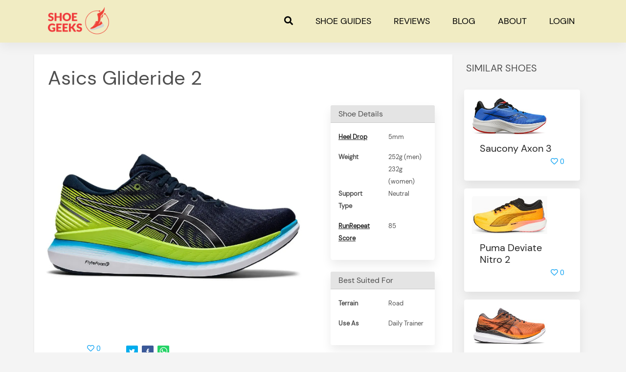

--- FILE ---
content_type: text/html; charset=utf-8
request_url: https://shoegeeks.in/shoe/asics-glideride2-004007002/
body_size: 8782
content:
<!DOCTYPE html><html><head><link rel="shortcut icon" href="/images/shoegeeks-logo-round.png"/><script async="" src="https://www.googletagmanager.com/gtag/js?id=G-9YFEW34W36" type="409775f229afd765b144766d-text/javascript"></script><script type="409775f229afd765b144766d-text/javascript">
                window.dataLayer = window.dataLayer || [];
                function gtag(){dataLayer.push(arguments);}
                gtag('js', new Date());
                gtag('config', 'G-9YFEW34W36', {
                  page_path: window.location.pathname,
                });
              </script><script type="409775f229afd765b144766d-text/javascript">
              window.onUsersnapCXLoad = function(api) {
                // store the Usersnap global api on the window, if case you want to use it in other contexts
                window.Usersnap = api; 
                api.init();
                api.show('b1abca99-b1f1-4cbf-8a59-2456b66817a6') 
            }         
            </script><meta charSet="UTF-8"/><title>Asics Glideride 2</title><meta name="description" content="Asics Glideride 2"/><meta name="viewport" content="width=device-width, initial-scale=1"/><meta property="og:url" content="https://shoegeeks.in/shoe/asics-glideride2-004007002/"/><meta property="og:title" content="Asics Glideride 2"/><meta property="og:description" content="Asics Glideride 2"/><meta name="twitter:site" content="https://shoegeeks.in/shoe/asics-glideride2-004007002/"/><meta name="twitter:card" content="summary_large_image"/><meta name="twitter:image" content="https://shoegeeks.in/shoe/preview/004007002.jpg"/><meta property="og:image" itemprop="image" content="https://shoegeeks.in/shoe/preview/004007002.jpg"/><meta property="og:image:secure_url" itemprop="image" content="https://shoegeeks.in/shoe/preview/004007002.jpg"/><meta property="og:type" content="website"/><link rel="stylesheet" href="https://cdn.jsdelivr.net/npm/instantsearch.css@7.0.0/themes/algolia-min.css"/><meta name="next-head-count" content="14"/><link rel="preload" href="/_next/static/css/4259533dff97be804020.css" as="style"/><link rel="stylesheet" href="/_next/static/css/4259533dff97be804020.css" data-n-g=""/><noscript data-n-css=""></noscript><script defer="" nomodule="" src="/_next/static/chunks/polyfills-e7a279300235e161e32a.js" type="409775f229afd765b144766d-text/javascript"></script><script src="/_next/static/chunks/webpack-2999cb49bb3894520cc8.js" defer="" type="409775f229afd765b144766d-text/javascript"></script><script src="/_next/static/chunks/framework-e7a9a1f7c9fc25141f20.js" defer="" type="409775f229afd765b144766d-text/javascript"></script><script src="/_next/static/chunks/main-9acc575ba12002adf08b.js" defer="" type="409775f229afd765b144766d-text/javascript"></script><script src="/_next/static/chunks/pages/_app-50a89a18e84257b04be5.js" defer="" type="409775f229afd765b144766d-text/javascript"></script><script src="/_next/static/chunks/a2c2a696-36bad0a138cd739b139d.js" defer="" type="409775f229afd765b144766d-text/javascript"></script><script src="/_next/static/chunks/952-a340de564f28a78f6ab6.js" defer="" type="409775f229afd765b144766d-text/javascript"></script><script src="/_next/static/chunks/544-84df4625adfd071b2c04.js" defer="" type="409775f229afd765b144766d-text/javascript"></script><script src="/_next/static/chunks/533-e71a8f5313611393312b.js" defer="" type="409775f229afd765b144766d-text/javascript"></script><script src="/_next/static/chunks/208-aab7d291d36079f2c4c0.js" defer="" type="409775f229afd765b144766d-text/javascript"></script><script src="/_next/static/chunks/664-988e3911b1bf547c14fc.js" defer="" type="409775f229afd765b144766d-text/javascript"></script><script src="/_next/static/chunks/782-41d18d1f32aea7106684.js" defer="" type="409775f229afd765b144766d-text/javascript"></script><script src="/_next/static/chunks/pages/shoe/%5Bslug%5D-679c9e22b1c21feb744b.js" defer="" type="409775f229afd765b144766d-text/javascript"></script><script src="/_next/static/ezY27FLvIgU3-AR7neD7E/_buildManifest.js" defer="" type="409775f229afd765b144766d-text/javascript"></script><script src="/_next/static/ezY27FLvIgU3-AR7neD7E/_ssgManifest.js" defer="" type="409775f229afd765b144766d-text/javascript"></script></head><body><div id="__next"><nav class="navbar navbar-expand-lg bg-dark" role="navigation"><div class="container-fluid container"><a href="/"><a class="navbar-brand"><img src="/images/shoegeeks-logo.png" height="60" alt="" loading="lazy" class="px-3"/></a></a><button type="button" aria-expanded="false" aria-label="Toggle navigation" class="navbar-toggler"><i class="fas fa-bars"></i></button><div class="collapse navbar-collapse"><ul class="navbar-nav w-100 ms-auto wUnset"><li class="nav-item"><a active="true" class="nav-link" aria-current="page" href="/search/"><i class="fas fa-search"></i></a></li><li class="nav-item"><a active="true" class="nav-link" aria-current="page" href="/guide/">SHOE GUIDES</a></li><li class="nav-item"><a active="true" class="nav-link" aria-current="page" href="/review/">REVIEWS</a></li><li class="nav-item"><a active="true" class="nav-link" aria-current="page" href="/blog/">BLOG</a></li><li class="nav-item"><a active="true" class="nav-link" aria-current="page" href="/about/">ABOUT</a></li><li class="nav-item"><a active="true" class="nav-link" aria-current="page" href="/login/">LOGIN</a></li></ul></div></div></nav><div class="container"><div class="row"><div class="col-md-9 bg-white shadow-sm my-md-4"><h1 class="py-4 px-3">Asics<!-- --> <!-- -->Glideride 2</h1><div class="row"><div class="col-md-8 text-center align-self-center p-3"><div class="row"><img src="/shoeimages/004007002.jpg" class="w-100"/></div><div class="row justify-content-center"><div class="col-10 col-md-8 text-center align-self-center p-2 mt-3"><a class="ripple ripple-surface d-flex justify-content-between sgtheme-primary align-items-bottom" type="button" role="button"></a></div></div></div><div class="col-md-4 p-10"><div class="card mx-4"><h6 class="card-header sgtheme-bg-grey">Shoe Details</h6><div class="card-body"><div class="row"><div class="col" col="6"><a href="/blog/heeldrop/"><p class="font-weight-bold text-dark "><u><small>Heel Drop</small></u></p></a></div><div class="col" col="6"><p><small>5mm</small></p></div></div><div class="row"><div class="col" col="6"><p class="font-weight-bold"><small>Weight</small></p></div><div class="col" col="6"><span><small>252g (men)</small><br/><span></span><small>232g (women)</small></span></div></div><div class="row"><div class="col" col="6"><p class="font-weight-bold"><small>Support Type</small></p></div><div class="col" col="6"><p><small>Neutral</small></p></div></div><div class="row"><div class="col" col="6"><a href="https://runrepeat.com/corescore" target="_new"><p class="font-weight-bold text-dark"><small><u>RunRepeat Score</u></small></p></a></div><div class="col" col="6"><p><small>85</small></p></div></div></div></div><div class="card mt-4 mx-4"><h6 class="card-header sgtheme-bg-grey">Best Suited For</h6><div class="card-body"><div class="row"><div class="col" col="6"><p class="font-weight-bold"><small>Terrain</small></p></div><div class="col" col="6"><p><small>Road</small></p></div></div><div class="row"><div class="col" col="6"><p class="font-weight-bold"><small>Use As</small></p></div><div class="col" col="6"><p><small>Daily Trainer</small></p></div></div></div></div></div></div><div class="row pt-5 py-md-0 px-md-5"><div class="d-inline-flex flex-row"><div class="px-5"><a class="ripple ripple-surface d-flex justify-content-between align-items-bottom" type="button" role="button"><i class="far fa-heart sgtheme-light"><span class="mdl-button"> 0</span></i></a></div><div class="px-1"><button aria-label="twitter" class="react-share__ShareButton" style="background-color:transparent;border:none;padding:0;font:inherit;color:inherit;cursor:pointer"><svg viewBox="0 0 64 64" width="24" height="24"><rect width="64" height="64" rx="5" ry="5" fill="#00aced"></rect><path d="M48,22.1c-1.2,0.5-2.4,0.9-3.8,1c1.4-0.8,2.4-2.1,2.9-3.6c-1.3,0.8-2.7,1.3-4.2,1.6 C41.7,19.8,40,19,38.2,19c-3.6,0-6.6,2.9-6.6,6.6c0,0.5,0.1,1,0.2,1.5c-5.5-0.3-10.3-2.9-13.5-6.9c-0.6,1-0.9,2.1-0.9,3.3 c0,2.3,1.2,4.3,2.9,5.5c-1.1,0-2.1-0.3-3-0.8c0,0,0,0.1,0,0.1c0,3.2,2.3,5.8,5.3,6.4c-0.6,0.1-1.1,0.2-1.7,0.2c-0.4,0-0.8,0-1.2-0.1 c0.8,2.6,3.3,4.5,6.1,4.6c-2.2,1.8-5.1,2.8-8.2,2.8c-0.5,0-1.1,0-1.6-0.1c2.9,1.9,6.4,2.9,10.1,2.9c12.1,0,18.7-10,18.7-18.7 c0-0.3,0-0.6,0-0.8C46,24.5,47.1,23.4,48,22.1z" fill="white"></path></svg></button></div><div class="px-1"><button aria-label="facebook" class="react-share__ShareButton" style="background-color:transparent;border:none;padding:0;font:inherit;color:inherit;cursor:pointer"><svg viewBox="0 0 64 64" width="24" height="24"><rect width="64" height="64" rx="5" ry="5" fill="#3b5998"></rect><path d="M34.1,47V33.3h4.6l0.7-5.3h-5.3v-3.4c0-1.5,0.4-2.6,2.6-2.6l2.8,0v-4.8c-0.5-0.1-2.2-0.2-4.1-0.2 c-4.1,0-6.9,2.5-6.9,7V28H24v5.3h4.6V47H34.1z" fill="white"></path></svg></button></div><div class="px-1"><button aria-label="whatsapp" class="react-share__ShareButton" style="background-color:transparent;border:none;padding:0;font:inherit;color:inherit;cursor:pointer"><svg viewBox="0 0 64 64" width="24" height="24"><rect width="64" height="64" rx="5" ry="5" fill="#25D366"></rect><path d="m42.32286,33.93287c-0.5178,-0.2589 -3.04726,-1.49644 -3.52105,-1.66732c-0.4712,-0.17346 -0.81554,-0.2589 -1.15987,0.2589c-0.34175,0.51004 -1.33075,1.66474 -1.63108,2.00648c-0.30032,0.33658 -0.60064,0.36247 -1.11327,0.12945c-0.5178,-0.2589 -2.17994,-0.80259 -4.14759,-2.56312c-1.53269,-1.37217 -2.56312,-3.05503 -2.86603,-3.57283c-0.30033,-0.5178 -0.03366,-0.80259 0.22524,-1.06149c0.23301,-0.23301 0.5178,-0.59547 0.7767,-0.90616c0.25372,-0.31068 0.33657,-0.5178 0.51262,-0.85437c0.17088,-0.36246 0.08544,-0.64725 -0.04402,-0.90615c-0.12945,-0.2589 -1.15987,-2.79613 -1.58964,-3.80584c-0.41424,-1.00971 -0.84142,-0.88027 -1.15987,-0.88027c-0.29773,-0.02588 -0.64208,-0.02588 -0.98382,-0.02588c-0.34693,0 -0.90616,0.12945 -1.37736,0.62136c-0.4712,0.5178 -1.80194,1.76053 -1.80194,4.27186c0,2.51134 1.84596,4.945 2.10227,5.30747c0.2589,0.33657 3.63497,5.51458 8.80262,7.74113c1.23237,0.5178 2.1903,0.82848 2.94111,1.08738c1.23237,0.38836 2.35599,0.33657 3.24402,0.20712c0.99159,-0.15534 3.04985,-1.24272 3.47963,-2.45956c0.44013,-1.21683 0.44013,-2.22654 0.31068,-2.45955c-0.12945,-0.23301 -0.46601,-0.36247 -0.98382,-0.59548m-9.40068,12.84407l-0.02589,0c-3.05503,0 -6.08417,-0.82849 -8.72495,-2.38189l-0.62136,-0.37023l-6.47252,1.68286l1.73463,-6.29129l-0.41424,-0.64725c-1.70875,-2.71846 -2.6149,-5.85116 -2.6149,-9.07706c0,-9.39809 7.68934,-17.06155 17.15993,-17.06155c4.58253,0 8.88029,1.78642 12.11655,5.02268c3.23625,3.21036 5.02267,7.50812 5.02267,12.06476c-0.0078,9.3981 -7.69712,17.06155 -17.14699,17.06155m14.58906,-31.58846c-3.93529,-3.80584 -9.1133,-5.95471 -14.62789,-5.95471c-11.36055,0 -20.60848,9.2065 -20.61625,20.52564c0,3.61684 0.94757,7.14565 2.75211,10.26282l-2.92557,10.63564l10.93337,-2.85309c3.0136,1.63108 6.4052,2.4958 9.85634,2.49839l0.01037,0c11.36574,0 20.61884,-9.2091 20.62403,-20.53082c0,-5.48093 -2.14111,-10.64081 -6.03239,-14.51915" fill="white"></path></svg></button></div><div class="px-5"></div></div></div><div class="row px-md-5 my-4"><div><div><span><h6 class="font-weight-bold pb-3 pt-3 px-2">MEN</h6></span><div class="container"><div class="row"><div class="col-12 col-md-12"><a href="https://www.asics.com/in/en-in/glideride-2/p/16770903/13428675" target="_new"><div class="row bg-white shadow-sm mb-2 align-items-center text-dark"><div class="col-2 col-md-1"><img src="/shoeimages/asics.com.png" width="50px"/></div><div class="col-6 col-md-3 text-center align-middle"><a href="https://www.asics.com/in/en-in/glideride-2/p/16770903/13428675" target="_new">asics.com</a></div><div class="col-4 col-md-3 text-center align-middle"><span>₹ 9,799</span><span><del> ₹ 13,999</del></span></div><div class="col-12 col-md-5 text-center">UK 6</div><div class="col-md-12"><p class="text-muted small-text-italic-right"><small><em>Updated: 2/1/2022 11:47:34 PM</em></small></p></div></div></a><a href="https://www.asics.com/in/en-in/glideride-2/p/16770937/13431911" target="_new"><div class="row bg-white shadow-sm mb-2 align-items-center text-dark"><div class="col-2 col-md-1"><img src="/shoeimages/asics.com.png" width="50px"/></div><div class="col-6 col-md-3 text-center align-middle"><a href="https://www.asics.com/in/en-in/glideride-2/p/16770937/13431911" target="_new">asics.com</a></div><div class="col-4 col-md-3 text-center align-middle"><span>₹ 9,799</span><span><del> ₹ 13,999</del></span></div><div class="col-12 col-md-5 text-center">UK 6, 9, 11</div><div class="col-md-12"><p class="text-muted small-text-italic-right"><small><em>Updated: 2/1/2022 11:47:57 PM</em></small></p></div></div></a><a href="https://www.asics.com/in/en-in/glideride-2/p/16770901/13428679" target="_new"><div class="row bg-white shadow-sm mb-2 align-items-center text-dark"><div class="col-2 col-md-1"><img src="/shoeimages/asics.com.png" width="50px"/></div><div class="col-6 col-md-3 text-center align-middle"><a href="https://www.asics.com/in/en-in/glideride-2/p/16770901/13428679" target="_new">asics.com</a></div><div class="col-4 col-md-3 text-center align-middle"><span>₹ 9,799</span><span><del> ₹ 13,999</del></span></div><div class="col-12 col-md-5 text-center">UK 6, 7</div><div class="col-md-12"><p class="text-muted small-text-italic-right"><small><em>Updated: 2/1/2022 11:47:11 PM</em></small></p></div></div></a></div></div></div></div><div><span><h6 class="font-weight-bold pb-3 pt-3 px-2">WOMEN</h6></span><div class="container"><div class="row"><div class="col-12 col-md-12"><a href="https://www.asics.com/in/en-in/glideride-2/p/16771013/13432035" target="_new"><div class="row bg-white shadow-sm mb-2 align-items-center text-dark"><div class="col-2 col-md-1"><img src="/shoeimages/asics.com.png" width="50px"/></div><div class="col-6 col-md-3 text-center align-middle"><a href="https://www.asics.com/in/en-in/glideride-2/p/16771013/13432035" target="_new">asics.com</a></div><div class="col-4 col-md-3 text-center align-middle"><span>₹ 9,799</span><span><del> ₹ 13,999</del></span></div><div class="col-12 col-md-5 text-center">UK 4, 5, 6, 7, 8</div><div class="col-md-12"><p class="text-muted small-text-italic-right"><small><em>Updated: 2/1/2022 11:27:15 PM</em></small></p></div></div></a><a href="https://www.asics.com/in/en-in/glideride-2/p/16771027/13431997" target="_new"><div class="row bg-white shadow-sm mb-2 align-items-center text-dark"><div class="col-2 col-md-1"><img src="/shoeimages/asics.com.png" width="50px"/></div><div class="col-6 col-md-3 text-center align-middle"><a href="https://www.asics.com/in/en-in/glideride-2/p/16771027/13431997" target="_new">asics.com</a></div><div class="col-4 col-md-3 text-center align-middle"><span>₹ 9,799</span><span><del> ₹ 13,999</del></span></div><div class="col-12 col-md-5 text-center">UK 4, 5, 6, 7, 8, 10</div><div class="col-md-12"><p class="text-muted small-text-italic-right"><small><em>Updated: 2/1/2022 11:47:02 PM</em></small></p></div></div></a><a href="https://www.asics.com/in/en-in/glideride-2/p/16771001/13431999" target="_new"><div class="row bg-white shadow-sm mb-2 align-items-center text-dark"><div class="col-2 col-md-1"><img src="/shoeimages/asics.com.png" width="50px"/></div><div class="col-6 col-md-3 text-center align-middle"><a href="https://www.asics.com/in/en-in/glideride-2/p/16771001/13431999" target="_new">asics.com</a></div><div class="col-4 col-md-3 text-center align-middle"><span>₹ 8,399</span><span><del> ₹ 13,999</del></span></div><div class="col-12 col-md-5 text-center">UK 4, 5, 6, 7, 8, 9, 10</div><div class="col-md-12"><p class="text-muted small-text-italic-right"><small><em>Updated: 10/16/2022 11:24:52 PM</em></small></p></div></div></a></div></div></div></div><p class="mb-5 small-text px-2 py-2">If you find any issues with prices or if we missed any websites, please write to us at <a href="/cdn-cgi/l/email-protection" class="__cf_email__" data-cfemail="ceada1a0a0abadba8ea9ababa5bda1a0a8ababbae0ada1a3">[email&#160;protected]</a>.</p></div></div></div><div class="col-md-3 my-3"><div class="row"><div class="col-md-12"><div><span><h5 class="px-0 px-md-3 my-md-4">SIMILAR SHOES</h5></span><div class="row justify-content-center m-0 row-cols-1"><div class="col d-flex px-0 px-md-2 justify-content-center"><div class="card d-flex flex-column p-3 p-sm-3 m-2 m-sm-2 mx-1 mx-sm-1" id=""><div class="ripple ripple-surface bg-image hover-overlay h-50"><a href="/shoe/saucony-axon3-006011003/"><div class="d-flex relative item-detail align-items-center"><img class="w-75" src="/_next/static/images/006011003-300-3e610d5c1b548d5e7b3c66d9d87a25ae.jpg"/></div></a></div><div class="card-body mt-auto d-flex flex-column"><div><a href="/shoe/saucony-axon3-006011003/"><h5 class="card-title text-dark">Saucony<!-- --> <!-- -->Axon 3</h5></a></div><div class="align-self-end"><a class="ripple ripple-surface d-flex justify-content-between align-items-bottom" type="button" role="button"><i class="far fa-heart sgtheme-light"><span class="mdl-button"> 0</span></i></a></div></div></div></div><div class="col d-flex px-0 px-md-2 justify-content-center"><div class="card d-flex flex-column p-3 p-sm-3 m-2 m-sm-2 mx-1 mx-sm-1" id=""><div class="ripple ripple-surface bg-image hover-overlay h-50"><a href="/shoe/puma-deviatenitro2-005001002/"><div class="d-flex relative item-detail align-items-center"><img class="w-75" src="/_next/static/images/005001002-300-3d27e77bc7775ceaf9c5407833f0d032.jpg"/></div></a></div><div class="card-body mt-auto d-flex flex-column"><div><a href="/shoe/puma-deviatenitro2-005001002/"><h5 class="card-title text-dark">Puma<!-- --> <!-- -->Deviate Nitro 2</h5></a></div><div class="align-self-end"><a class="ripple ripple-surface d-flex justify-content-between align-items-bottom" type="button" role="button"><i class="far fa-heart sgtheme-light"><span class="mdl-button"> 0</span></i></a></div></div></div></div><div class="col d-flex px-0 px-md-2 justify-content-center"><div class="card d-flex flex-column p-3 p-sm-3 m-2 m-sm-2 mx-1 mx-sm-1" id=""><div class="ripple ripple-surface bg-image hover-overlay h-50"><a href="/shoe/asics-glideride3-004007003/"><div class="d-flex relative item-detail align-items-center"><img class="w-75" src="/_next/static/images/004007003-300-51a4411369f90b8cf322229a4ad8fdee.jpg"/></div></a></div><div class="card-body mt-auto d-flex flex-column"><div><a href="/shoe/asics-glideride3-004007003/"><h5 class="card-title text-dark">Asics<!-- --> <!-- -->Glideride 3</h5></a></div><div class="align-self-end"><a class="ripple ripple-surface d-flex justify-content-between align-items-bottom" type="button" role="button"><i class="far fa-heart sgtheme-light"><span class="mdl-button"> 0</span></i></a></div></div></div></div></div></div></div></div><div class="row"><div class="col-md-12"><div><span><h5 class="px-0 px-md-3 my-md-4">POPULAR SHOES</h5></span><div class="row justify-content-center m-0 row-cols-1"><div class="col d-flex px-0 px-md-2 justify-content-center"><div class="card d-flex flex-column p-3 p-sm-3 m-2 m-sm-2 mx-1 mx-sm-1" id=""><div class="ripple ripple-surface bg-image hover-overlay h-50"><a href="/shoe/saucony-kinvara12-006003012/"><div class="d-flex relative item-detail align-items-center"><img class="w-75" src="/_next/static/images/006003012-300-ebcc954e55501174750ddb39e9b3731e.jpg"/></div></a></div><div class="card-body mt-auto d-flex flex-column"><div><a href="/shoe/saucony-kinvara12-006003012/"><h5 class="card-title text-dark">Saucony<!-- --> <!-- -->Kinvara 12</h5></a></div><div class="align-self-end"><a class="ripple ripple-surface d-flex justify-content-between align-items-bottom" type="button" role="button"><i class="far fa-heart sgtheme-light"><span class="mdl-button"> 0</span></i></a></div></div></div></div><div class="col d-flex px-0 px-md-2 justify-content-center"><div class="card d-flex flex-column p-3 p-sm-3 m-2 m-sm-2 mx-1 mx-sm-1" id=""><div class="ripple ripple-surface bg-image hover-overlay h-50"><a href="/shoe/saucony-hurricane23-006007023/"><div class="d-flex relative item-detail align-items-center"><img class="w-75" src="/_next/static/images/006007023-300-02ba162a4195b10c93c7a6db350e51db.jpg"/></div></a></div><div class="card-body mt-auto d-flex flex-column"><div><a href="/shoe/saucony-hurricane23-006007023/"><h5 class="card-title text-dark">Saucony<!-- --> <!-- -->Hurricane 23</h5></a></div><div class="align-self-end"><a class="ripple ripple-surface d-flex justify-content-between align-items-bottom" type="button" role="button"><i class="far fa-heart sgtheme-light"><span class="mdl-button"> 0</span></i></a></div></div></div></div><div class="col d-flex px-0 px-md-2 justify-content-center"><div class="card d-flex flex-column p-3 p-sm-3 m-2 m-sm-2 mx-1 mx-sm-1" id=""><div class="ripple ripple-surface bg-image hover-overlay h-50"><a href="/shoe/puma-velocitynitro-005003000/"><div class="d-flex relative item-detail align-items-center"><img class="w-75" src="/_next/static/images/005003000-300-6a627871e9d30272ba55364962551b81.jpg"/></div></a></div><div class="card-body mt-auto d-flex flex-column"><div><a href="/shoe/puma-velocitynitro-005003000/"><h5 class="card-title text-dark">Puma<!-- --> <!-- -->Velocity Nitro</h5></a></div><div class="align-self-end"><a class="ripple ripple-surface d-flex justify-content-between align-items-bottom" type="button" role="button"><i class="far fa-heart sgtheme-light"><span class="mdl-button"> 0</span></i></a></div></div></div></div><div class="col d-flex px-0 px-md-2 justify-content-center"><div class="card d-flex flex-column p-3 p-sm-3 m-2 m-sm-2 mx-1 mx-sm-1" id=""><div class="ripple ripple-surface bg-image hover-overlay h-50"><a href="/shoe/saucony-endorphinpro2-006001002/"><div class="d-flex relative item-detail align-items-center"><img class="w-75" src="/_next/static/images/006001002-300-0053aac16fcf0b59f034e26bf461b849.jpg"/></div></a></div><div class="card-body mt-auto d-flex flex-column"><div><a href="/shoe/saucony-endorphinpro2-006001002/"><h5 class="card-title text-dark">Saucony<!-- --> <!-- -->Endorphin Pro 2</h5></a></div><div class="align-self-end"><a class="ripple ripple-surface d-flex justify-content-between align-items-bottom" type="button" role="button"><i class="far fa-heart sgtheme-light"><span class="mdl-button"> 0</span></i></a></div></div></div></div><div class="col d-flex px-0 px-md-2 justify-content-center"><div class="card d-flex flex-column p-3 p-sm-3 m-2 m-sm-2 mx-1 mx-sm-1" id=""><div class="ripple ripple-surface bg-image hover-overlay h-50"><a href="/shoe/asics-gelcumulus22-004004022/"><div class="d-flex relative item-detail align-items-center"><img class="w-75" src="/_next/static/images/004004022-300-2d5d30bbc549720e2df14cb56241642c.jpg"/></div></a></div><div class="card-body mt-auto d-flex flex-column"><div><a href="/shoe/asics-gelcumulus22-004004022/"><h5 class="card-title text-dark">Asics<!-- --> <!-- -->Gel Cumulus 22</h5></a></div><div class="align-self-end"><a class="ripple ripple-surface d-flex justify-content-between align-items-bottom" type="button" role="button"><i class="far fa-heart sgtheme-light"><span class="mdl-button"> 0</span></i></a></div></div></div></div></div></div></div></div></div></div></div><footer class="font-small pt-0 page-footer"><div class="container"><div class="row pt-4 pb-2"><div class="col-md-12 mx-auto text-center"><a href="https://facebook.com/geeksonfeet"><i class="fab fa-facebook-f fa-lg mx-4 white-text mr-md-4"></i></a><a href="https://twitter.com/geeksonfeet"><i class="fab fa-twitter fa-lg mx-4 white-text mr-md-4"></i></a><a href="https://instagram.com/geeksonfeet"><i class="fab fa-instagram fa-lg mx-4 white-text mr-md-4"></i></a></div></div></div><div class="footer-copyright text-center py-2"><div class="container-fluid">© <!-- -->2025<!-- --> Copyright <br/><a id="shoegeeksbar" href="https://shoegeeks.in" alt=""> shoegeeks </a></div></div><div class="footer-copyright text-center pb-3"><div class="container"><div class="row"> <a href="https://geeksonfeet.com" alt="">Powered by Geeks on Feet</a></div><div class="row"><a href="https://geeksonfeet.com" alt="">Made in India 🇮🇳 , for the ❤️ of Running</a></div></div></div></footer></div><script data-cfasync="false" src="/cdn-cgi/scripts/5c5dd728/cloudflare-static/email-decode.min.js"></script><script id="__NEXT_DATA__" type="application/json">{"props":{"pageProps":{"shoeData":{"shoeData":{"shoeBrand":"Asics","shoeGender":"M","purpose":"Long Distance Trainer","shoeRRScore":85,"run":"Daily Trainer","comfort":"Light Cushioned","shoeCode":"004007002M","stackHeight":25,"shoeDrop":5,"shoeTitle":"Glideride 2","shoeWeight":252,"support":"Neutral","terrain":"Road","updatedAt":1643759277937,"sources":{"40ee1d034da046ccacc4":{"price_raw":"9,799","origprice_raw":"13,999","origprice":13999,"title":"GLIDERIDE 2","url":"https://www.asics.com/in/en-in/glideride-2/p/16770903/13428675","shoeSourceSNo":2,"shoeURL":"https://www.asics.com/in/en-in/glideride-2/p/16770903/13428675","sizes":[6],"price":9799,"shoeSource":"asics.com","updatedAt":1643759254860,"instock":true},"fc0b8eb93b719c5fa91c":{"price_raw":"9,799","origprice_raw":"13,999","origprice":13999,"title":"GLIDERIDE 2","shoeSourceSNo":3,"url":"https://www.asics.com/in/en-in/glideride-2/p/16770937/13431911","shoeURL":"https://www.asics.com/in/en-in/glideride-2/p/16770937/13431911","sizes":[6,9,11],"price":9799,"shoeSource":"asics.com","updatedAt":1643759277937,"instock":true},"5c6ec0d3f7f77150fb40":{"price_raw":"9,799","origprice_raw":"13,999","origprice":13999,"title":"GLIDERIDE 2","shoeSourceSNo":1,"url":"https://www.asics.com/in/en-in/glideride-2/p/16770901/13428679","shoeURL":"https://www.asics.com/in/en-in/glideride-2/p/16770901/13428679","sizes":[6,7],"price":9799,"shoeSource":"asics.com","instock":true,"updatedAt":1643759231524}},"prices":[9799,9799,9799],"lowestPrice":9799,"highestPrice":9799,"origPrice":13999},"M":{"shoeBrand":"Asics","shoeGender":"M","purpose":"Long Distance Trainer","shoeRRScore":85,"run":"Daily Trainer","comfort":"Light Cushioned","shoeCode":"004007002M","stackHeight":25,"shoeDrop":5,"shoeTitle":"Glideride 2","shoeWeight":252,"support":"Neutral","terrain":"Road","updatedAt":1643759277937,"sources":{"40ee1d034da046ccacc4":{"price_raw":"9,799","origprice_raw":"13,999","origprice":13999,"title":"GLIDERIDE 2","url":"https://www.asics.com/in/en-in/glideride-2/p/16770903/13428675","shoeSourceSNo":2,"shoeURL":"https://www.asics.com/in/en-in/glideride-2/p/16770903/13428675","sizes":[6],"price":9799,"shoeSource":"asics.com","updatedAt":1643759254860,"instock":true},"fc0b8eb93b719c5fa91c":{"price_raw":"9,799","origprice_raw":"13,999","origprice":13999,"title":"GLIDERIDE 2","shoeSourceSNo":3,"url":"https://www.asics.com/in/en-in/glideride-2/p/16770937/13431911","shoeURL":"https://www.asics.com/in/en-in/glideride-2/p/16770937/13431911","sizes":[6,9,11],"price":9799,"shoeSource":"asics.com","updatedAt":1643759277937,"instock":true},"5c6ec0d3f7f77150fb40":{"price_raw":"9,799","origprice_raw":"13,999","origprice":13999,"title":"GLIDERIDE 2","shoeSourceSNo":1,"url":"https://www.asics.com/in/en-in/glideride-2/p/16770901/13428679","shoeURL":"https://www.asics.com/in/en-in/glideride-2/p/16770901/13428679","sizes":[6,7],"price":9799,"shoeSource":"asics.com","instock":true,"updatedAt":1643759231524}},"prices":[9799,9799,9799],"lowestPrice":9799,"highestPrice":9799,"origPrice":13999},"F":{"shoeBrand":"Asics","shoeGender":"F","purpose":"Long Distance Trainer","shoeRRScore":85,"run":"Daily Trainer","comfort":"Light Cushioned","shoeCode":"004007002F","stackHeight":25,"shoeDrop":5,"shoeTitle":"Glideride 2","shoeWeight":232,"support":"Neutral","terrain":"Road","updatedAt":1665962692217,"sources":{"6021ecfb8126ece6476d":{"price_raw":"9,799","shoeURL":"https://www.asics.com/in/en-in/glideride-2/p/16771013/13432035","sizes":[4,5,6,7,8],"price":9799,"origprice_raw":"13,999","origprice":13999,"title":"GLIDERIDE 2","shoeSource":"asics.com","url":"https://www.asics.com/in/en-in/glideride-2/p/16771013/13432035","shoeSourceSNo":2,"updatedAt":1643758035945,"instock":true},"bbba03aa553a6be24888":{"price_raw":"9,799","sizes":[4,5,6,7,8,10],"shoeURL":"https://www.asics.com/in/en-in/glideride-2/p/16771027/13431997","price":9799,"origprice_raw":"13,999","origprice":13999,"title":"GLIDERIDE 2","shoeSource":"asics.com","url":"https://www.asics.com/in/en-in/glideride-2/p/16771027/13431997","shoeSourceSNo":3,"updatedAt":1643759222089,"instock":true},"5815be5f5c96a44c19c0":{"price_raw":"8,399","shoeURL":"https://www.asics.com/in/en-in/glideride-2/p/16771001/13431999","sizes":[4,5,6,7,8,9,10],"price":8399,"origprice_raw":"13,999","origprice":13999,"title":"GLIDERIDE 2","url":"https://www.asics.com/in/en-in/glideride-2/p/16771001/13431999","shoeSource":"asics.com","shoeSourceSNo":1,"updatedAt":1665962692218,"instock":true}},"prices":[9799,9799,8399],"lowestPrice":8399,"highestPrice":9799,"origPrice":13999},"nakedcode":"004007002","similarShoes":{"hits":[{"shoeCode":"006011003M","shoeGender":"M","shoeTitle":"Axon 3","shoeBrand":"Saucony","weight":243,"shoeDrop":4,"support":"Neutral","terrain":"Road","prices":[9990],"sizes":[6,7,7.5,8,8.5,9,9.5,10,10.5,11],"lowestPrice":9990,"stackHeight":35,"purpose":"Long Distance Trainer","comfort":"Highly Cushioned","objectID":"006011003M","_highlightResult":{"shoeCode":{"value":"006011003M","matchLevel":"none","matchedWords":[]},"shoeGender":{"value":"M","matchLevel":"none","matchedWords":[]},"shoeTitle":{"value":"Axon 3","matchLevel":"none","matchedWords":[]},"shoeBrand":{"value":"Saucony","matchLevel":"none","matchedWords":[]},"weight":{"value":"243","matchLevel":"none","matchedWords":[]},"shoeDrop":{"value":"4","matchLevel":"none","matchedWords":[]},"support":{"value":"\u003cem\u003eNeutral\u003c/em\u003e","matchLevel":"full","fullyHighlighted":true,"matchedWords":["neutral"]},"terrain":{"value":"Road","matchLevel":"none","matchedWords":[]},"prices":[{"value":"9990","matchLevel":"none","matchedWords":[]}],"sizes":[{"value":"6","matchLevel":"none","matchedWords":[]},{"value":"7","matchLevel":"none","matchedWords":[]},{"value":"7.5","matchLevel":"none","matchedWords":[]},{"value":"8","matchLevel":"none","matchedWords":[]},{"value":"8.5","matchLevel":"none","matchedWords":[]},{"value":"9","matchLevel":"none","matchedWords":[]},{"value":"9.5","matchLevel":"none","matchedWords":[]},{"value":"10","matchLevel":"none","matchedWords":[]},{"value":"10.5","matchLevel":"none","matchedWords":[]},{"value":"11","matchLevel":"none","matchedWords":[]}],"lowestPrice":{"value":"9990","matchLevel":"none","matchedWords":[]},"stackHeight":{"value":"35","matchLevel":"none","matchedWords":[]},"purpose":{"value":"Long Distance Trainer","matchLevel":"none","matchedWords":[]},"comfort":{"value":"Highly Cushioned","matchLevel":"none","matchedWords":[]}}},{"shoeCode":"005001002M","shoeGender":"M","shoeTitle":"Deviate Nitro 2","shoeBrand":"Puma","weight":260,"shoeDrop":6,"support":"Neutral","terrain":"Road","prices":[15999,11199],"sizes":[],"lowestPrice":11199,"stackHeight":38,"purpose":"Long Distance Trainer","comfort":"Highly Cushioned","objectID":"005001002M","_highlightResult":{"shoeCode":{"value":"005001002M","matchLevel":"none","matchedWords":[]},"shoeGender":{"value":"M","matchLevel":"none","matchedWords":[]},"shoeTitle":{"value":"Deviate Nitro 2","matchLevel":"none","matchedWords":[]},"shoeBrand":{"value":"Puma","matchLevel":"none","matchedWords":[]},"weight":{"value":"260","matchLevel":"none","matchedWords":[]},"shoeDrop":{"value":"6","matchLevel":"none","matchedWords":[]},"support":{"value":"\u003cem\u003eNeutral\u003c/em\u003e","matchLevel":"full","fullyHighlighted":true,"matchedWords":["neutral"]},"terrain":{"value":"Road","matchLevel":"none","matchedWords":[]},"prices":[{"value":"15999","matchLevel":"none","matchedWords":[]},{"value":"11199","matchLevel":"none","matchedWords":[]}],"lowestPrice":{"value":"11199","matchLevel":"none","matchedWords":[]},"stackHeight":{"value":"38","matchLevel":"none","matchedWords":[]},"purpose":{"value":"Long Distance Trainer","matchLevel":"none","matchedWords":[]},"comfort":{"value":"Highly Cushioned","matchLevel":"none","matchedWords":[]}}},{"shoeCode":"004007003M","shoeGender":"M","shoeTitle":"Glideride 3","shoeBrand":"Asics","weight":266,"shoeDrop":5,"support":"Neutral","terrain":"Road","prices":[8399,13999,8399,13999,8399],"sizes":[6,7],"lowestPrice":8399,"stackHeight":40,"purpose":"","comfort":"","objectID":"004007003M","_highlightResult":{"shoeCode":{"value":"004007003M","matchLevel":"none","matchedWords":[]},"shoeGender":{"value":"M","matchLevel":"none","matchedWords":[]},"shoeTitle":{"value":"Glideride 3","matchLevel":"none","matchedWords":[]},"shoeBrand":{"value":"Asics","matchLevel":"none","matchedWords":[]},"weight":{"value":"266","matchLevel":"none","matchedWords":[]},"shoeDrop":{"value":"5","matchLevel":"none","matchedWords":[]},"support":{"value":"\u003cem\u003eNeutral\u003c/em\u003e","matchLevel":"full","fullyHighlighted":true,"matchedWords":["neutral"]},"terrain":{"value":"Road","matchLevel":"none","matchedWords":[]},"prices":[{"value":"8399","matchLevel":"none","matchedWords":[]},{"value":"13999","matchLevel":"none","matchedWords":[]},{"value":"8399","matchLevel":"none","matchedWords":[]},{"value":"13999","matchLevel":"none","matchedWords":[]},{"value":"8399","matchLevel":"none","matchedWords":[]}],"sizes":[{"value":"6","matchLevel":"none","matchedWords":[]},{"value":"7","matchLevel":"none","matchedWords":[]}],"lowestPrice":{"value":"8399","matchLevel":"none","matchedWords":[]},"stackHeight":{"value":"40","matchLevel":"none","matchedWords":[]},"purpose":{"value":"","matchLevel":"none","matchedWords":[]},"comfort":{"value":"","matchLevel":"none","matchedWords":[]}}}],"nbHits":4,"page":0,"nbPages":2,"hitsPerPage":3,"exhaustiveNbHits":true,"exhaustiveTypo":true,"exhaustive":{"nbHits":true,"typo":true},"query":"Neutral","params":"query=Neutral\u0026filters=%28NOT+shoeCode%3A004007002M%29+AND+%28NOT+shoeCode%3A004007002F%29+AND+shoeDrop+%3E+3+AND+shoeDrop+%3C+7+AND+weight+%3E+232+AND+weight+%3C+272+AND+lowestPrice+%3E+7799+AND+lowestPrice+%3C+11799+AND+shoeGender%3AM+\u0026hitsPerPage=3","renderingContent":{},"processingTimeMS":1,"processingTimingsMS":{"_request":{"roundTrip":224},"total":0}},"popularShoes":[{"shoeBrand":"Saucony","shoeCode":"006003012M","shoeGender":"M","shoeDrop":4,"shoeRRScore":90,"shoeWeight":213,"support":"Neutral","terrain":"Road","stackHeight":28.5,"purpose":"Racer","comfort":"Medium Cushioned","shoeTitle":"Kinvara 12","run":"Speed Trainer","updatedAt":1673048460213,"sources":{"f0df02bb93ede45a9697":{"price_raw":"₹4,995.00","shoeURL":"https://www.amazon.in/Saucony-Kinvara-Running-Future-S20619-25/dp/B08LR98SS7","sizes":[0,0,0,0,0,0,0,0],"price":4995,"origprice_raw":"₹9,990.00","origprice":9990,"title":"Saucony Men's S20620-55 W Running Shoe","shoeSourceSNo":2,"shoeSource":"amazon.in","url":"https://www.amazon.in/Saucony-Kinvara-Running-Future-S20619-25/dp/B08LR98SS7","updatedAt":1639870701010,"instock":true},"fb28e2f1556e3c925c4f":{"price_raw":"₹4,995.00","sizes":[0,0,0],"shoeURL":"https://www.sauconyindia.com/products/mens-kinvara-12-vizi--scarlet-95","price":4995,"origprice_raw":"₹9,990.00","origprice":9990,"title":"Kinvara 12 Mens Running Shoe","url":"https://www.sauconyindia.com/products/mens-kinvara-12-vizi--scarlet-95","shoeSource":"sauconyindia.com","shoeSourceSNo":1,"instock":true,"updatedAt":1673048460213},"0b6be186592f4b024bda":{"price_raw":"₹9,990.00","shoeURL":"https://www.sauconyindia.com/products/mens-kinvara-12-85-future-black","sizes":[6,7,0,8.5,10],"price":9990,"origprice_raw":"₹9,990.00","origprice":9990,"title":" Kinvara 12 Men Running Shoe\n","url":"https://www.sauconyindia.com/products/mens-kinvara-12-85-future-black","shoeSource":"sauconyindia.com","shoeSourceSNo":1,"updatedAt":1631074284026,"instock":true}},"prices":[4995,4995,9990],"lowestPrice":4995,"highestPrice":9990,"origPrice":9990},{"shoeBrand":"Saucony","shoeCode":"006007023M","shoeGender":"M","shoeDrop":8,"shoeRRScore":91,"run":"Daily Trainer","shoeWeight":320,"support":"Stability","terrain":"Road","stackHeight":33.5,"purpose":"Short Distance Trainer","comfort":"Highly Cushioned","shoeTitle":"Hurricane 23","updatedAt":1711326901982,"sources":{"eacb6e4f6c9db79e6fe5":{"price_raw":"₹5,996.00","shoeURL":"https://www.sauconyindia.com/products/mens-hurricane-23-85-fogcobalt","sizes":[0,0,0],"price":5996,"origprice_raw":"₹14,990.00","origprice":14990,"title":"Hurricane 23 Mens Running Shoe","shoeSource":"sauconyindia.com","shoeSourceSNo":1,"url":"https://www.sauconyindia.com/products/mens-hurricane-23-85-fogcobalt","instock":true,"updatedAt":1711326901982}},"prices":[5996],"lowestPrice":5996,"highestPrice":5996,"origPrice":14990},{"shoeBrand":"Puma","shoeGender":"M","shoeRRScore":91,"run":"Daily Trainer","shoeCode":"005003000M","shoeDrop":8,"shoeWeight":257,"shoeTitle":"Velocity Nitro","support":"Neutral","terrain":"Road","stackHeight":32,"purpose":"Long Distance Trainer","comfort":"Highly Cushioned","updatedAt":1670194502948,"sources":{"fd8265ddfd232f48b842":{"price_raw":"MRP: ₹8399","sizes":[],"shoeURL":"https://www.tatacliq.com/puma-mens-velocity-nitro-cooladapt-white-running-shoes/p-mp000000008746466","price":8399,"origprice_raw":"MRP: ₹11999","origprice":11999,"title":"Puma Men's Velocity Nitro Cooladapt White Running Shoes","shoeSourceSNo":2,"url":"https://www.tatacliq.com/puma-mens-velocity-nitro-cooladapt-white-running-shoes/p-mp000000008746466","shoeSource":"tatacliq.com","instock":true,"updatedAt":1670194502949},"376cb632b29aa3147653":{"price_raw":"₹6,371","sizes":[],"shoeURL":"https://www.flipkart.com/puma-velocity-nitro-cooladapt-running-shoes-men/p/itm1d83a5bd293b8","price":6371,"origprice_raw":"₹11,999","origprice":11999,"title":"Velocity Nitro CoolAdapt Running Shoes For Men  (White)","shoeSourceSNo":3,"shoeSource":"flipkart.com","url":"https://www.flipkart.com/puma-velocity-nitro-cooladapt-running-shoes-men/p/itm1d83a5bd293b8","updatedAt":1669416915891,"instock":false},"e130ba42b41a5a3db620":{"price_raw":"₹10,999","sizes":[],"shoeURL":"https://in.puma.com/in/en/pd/velocity-nitro-mens-running-shoes/4063697833623.html","price":10999,"origprice_raw":"₹10,999","origprice":10999,"title":"Velocity Nitro Men's Running Shoes","url":"https://in.puma.com/in/en/pd/velocity-nitro-mens-running-shoes/4063697833623.html","shoeSourceSNo":1,"shoeSource":"puma.com","instock":false,"updatedAt":1670194476317},"0f6ce0ab14e036b80071":{"price_raw":"₹6,049","shoeURL":"https://www.flipkart.com/puma-velocity-nitro-running-shoes-men/p/itm9a0403bb139f1","sizes":[9],"price":6049,"origprice_raw":"₹10,999","origprice":10999,"title":"Velocity Nitro Running Shoes For Men  (Grey)","shoeSourceSNo":5,"shoeSource":"flipkart.com","url":"https://www.flipkart.com/puma-velocity-nitro-running-shoes-men/p/itm9a0403bb139f1","updatedAt":1669416956304,"instock":true},"5a7e8c2e229d14860bb4":{"price_raw":"₹6,929","sizes":[12],"shoeURL":"https://www.flipkart.com/puma-velocity-nitro-running-shoes-men/p/itm011e9fd89fb25","price":6929,"origprice_raw":"₹10,999","origprice":10999,"title":"Velocity Nitro Running Shoes For Men  (Orange)","shoeSourceSNo":4,"url":"https://www.flipkart.com/puma-velocity-nitro-running-shoes-men/p/itm011e9fd89fb25","shoeSource":"flipkart.com","instock":true,"updatedAt":1669416929411},"d1b52af14bb86f27c24a":{"price_raw":"₹4,950","shoeURL":"https://www.flipkart.com/puma-velocity-nitro-running-shoes-men/p/itm9769764934259","sizes":[8],"price":4950,"origprice_raw":"₹10,999","origprice":10999,"title":"Velocity Nitro Running Shoes For Men  (Grey)","shoeSource":"flipkart.com","url":"https://www.flipkart.com/puma-velocity-nitro-running-shoes-men/p/itm9769764934259","shoeSourceSNo":7,"instock":true,"updatedAt":1669417009982},"534b56ea59b29eb70bf9":{"price_raw":"₹6,049","shoeURL":"https://www.flipkart.com/puma-velocity-nitro-running-shoes-men/p/itm8552628dd4b23","sizes":[6],"price":6049,"origprice_raw":"₹10,999","origprice":10999,"title":"Velocity Nitro Running Shoes For Men  (Blue)","shoeSource":"flipkart.com","shoeSourceSNo":6,"url":"https://www.flipkart.com/puma-velocity-nitro-running-shoes-men/p/itm8552628dd4b23","instock":true,"updatedAt":1669416982670}},"prices":[8399,6371,10999,6049,6929,4950,6049],"lowestPrice":4950,"highestPrice":10999,"origPrice":11999},{"shoeBrand":"Saucony","shoeGender":"M","purpose":"Racer","shoeRRScore":90,"run":"Racer","comfort":"Highly Cushioned","shoeCode":"006001002M","stackHeight":35.5,"shoeDrop":8,"shoeTitle":"Endorphin Pro 2","shoeWeight":213,"support":"Neutral","terrain":"Road","updatedAt":1634011325532,"sources":{"3399425e3111c7122377":{"price_raw":"₹17,990.00","origprice_raw":"₹17,990.00","origprice":17990,"title":"Endorphin Pro2 Running Shoe","shoeSourceSNo":1,"url":"https://www.sauconyindia.com/products/mens-endorphin-pro2-95-vizipro","shoeURL":"https://www.sauconyindia.com/products/mens-endorphin-pro2-95-vizipro","sizes":[7.5,8,0,0,9.5,0],"price":17990,"shoeSource":"sauconyindia.com","updatedAt":1634011325532,"instock":true}},"prices":[17990],"lowestPrice":17990,"highestPrice":17990,"origPrice":17990},{"shoeBrand":"Asics","shoeGender":"M","purpose":"Long Distance Trainer","shoeRRScore":92,"run":"Daily Trainer","comfort":"Highly Cushioned","shoeCode":"004004022M","stackHeight":31,"shoeDrop":10,"shoeTitle":"Gel Cumulus 22","shoeWeight":261,"support":"Neutral","terrain":"Road","updatedAt":1643582350179,"sources":{"fd575ed73ec99aeb0fae":{"price_raw":"5,999","origprice_raw":"9,999","origprice":9999,"title":"GEL-CUMULUS 22","url":"https://www.asics.com/in/en-in/gel-cumulus-22/p/16770873/13428519","shoeSourceSNo":1,"sizes":[6],"shoeURL":"https://www.asics.com/in/en-in/gel-cumulus-22/p/16770873/13428519","price":5999,"shoeSource":"asics.com","instock":true,"updatedAt":1643582350179},"03c147096f2e56fcdb89":{"price_raw":"7,999","origprice_raw":"9,999","origprice":9999,"title":"GEL-CUMULUS 22","shoeSourceSNo":1,"url":"https://www.asics.com/in/en-in/gel-cumulus-22/p/15767757/12360441","shoeURL":"https://www.asics.com/in/en-in/gel-cumulus-22/p/15767757/12360441","sizes":[6],"price":7999,"shoeSource":"asics.com","instock":true,"updatedAt":1624186682323}},"prices":[5999,7999],"lowestPrice":5999,"highestPrice":7999,"origPrice":9999}]},"review":null,"_superjson":{"values":{"review":["undefined"]},"referentialEqualities":{"shoeData.shoeData":["shoeData.M"],"shoeData.shoeData.sources":["shoeData.M.sources"],"shoeData.shoeData.sources.40ee1d034da046ccacc4":["shoeData.M.sources.40ee1d034da046ccacc4"],"shoeData.shoeData.sources.40ee1d034da046ccacc4.sizes":["shoeData.M.sources.40ee1d034da046ccacc4.sizes"],"shoeData.shoeData.sources.fc0b8eb93b719c5fa91c":["shoeData.M.sources.fc0b8eb93b719c5fa91c"],"shoeData.shoeData.sources.fc0b8eb93b719c5fa91c.sizes":["shoeData.M.sources.fc0b8eb93b719c5fa91c.sizes"],"shoeData.shoeData.sources.5c6ec0d3f7f77150fb40":["shoeData.M.sources.5c6ec0d3f7f77150fb40"],"shoeData.shoeData.sources.5c6ec0d3f7f77150fb40.sizes":["shoeData.M.sources.5c6ec0d3f7f77150fb40.sizes"],"shoeData.shoeData.prices":["shoeData.M.prices"]}}},"__N_SSG":true},"page":"/shoe/[slug]","query":{"slug":"asics-glideride2-004007002"},"buildId":"ezY27FLvIgU3-AR7neD7E","isFallback":false,"gsp":true,"scriptLoader":[]}</script><!-- Cloudflare Pages Analytics --><script defer src='https://static.cloudflareinsights.com/beacon.min.js' data-cf-beacon='{"token": "c7184408924140a79ec5197ec0817fee"}' type="409775f229afd765b144766d-text/javascript"></script><!-- Cloudflare Pages Analytics --><script src="/cdn-cgi/scripts/7d0fa10a/cloudflare-static/rocket-loader.min.js" data-cf-settings="409775f229afd765b144766d-|49" defer></script><script defer src="https://static.cloudflareinsights.com/beacon.min.js/vcd15cbe7772f49c399c6a5babf22c1241717689176015" integrity="sha512-ZpsOmlRQV6y907TI0dKBHq9Md29nnaEIPlkf84rnaERnq6zvWvPUqr2ft8M1aS28oN72PdrCzSjY4U6VaAw1EQ==" data-cf-beacon='{"version":"2024.11.0","token":"e41540bef7f74eb4a0cfbf3cc16e4d47","r":1,"server_timing":{"name":{"cfCacheStatus":true,"cfEdge":true,"cfExtPri":true,"cfL4":true,"cfOrigin":true,"cfSpeedBrain":true},"location_startswith":null}}' crossorigin="anonymous"></script>
</body></html>

--- FILE ---
content_type: application/javascript
request_url: https://shoegeeks.in/_next/static/chunks/pages/shoe/%5Bslug%5D-679c9e22b1c21feb744b.js
body_size: 33183
content:
(self.webpackChunk_N_E=self.webpackChunk_N_E||[]).push([[970],{24976:function(e,t,a){"use strict";a.d(t,{a8:function(){return i},LM:function(){return c}});var i=["FastNUp"],c={Saucony:{offer:"10%",titleText:"Here is your exclusive discount voucher from Saucony India.",link:"https://sauconyindia.com",offerText:"This code can be used to purchase any product on sauconyindia.com. \n This code is valid till 31-Dec-2022.",image:"/images/saucony-offer.png"},FastNUp:{offer:"10%",titleText:"Here is your coupon code from Fast&Up India.",link:"https://fastandup.in",offerText:"This code can be used to purchase any product on Fastandup.in. \n This code is valid till 31-March-2023.",image:"/images/fastandup-offer.png"}}},63443:function(e,t,a){"use strict";a.r(t),a.d(t,{__N_SSG:function(){return D},default:function(){return P}});var i=a(85893),c=a(23544),s=a(67294),n=a(754),g=a(37994),d=a(44835),r=a(87757),f=a.n(r),o=a(92137),p=a(67952),b=a(49226),h=a(62711),_=a(78921),m=a(83253),x=a.n(m),u=function(e){var t=(0,s.useState)(!1),a=t[0],c=t[1];(0,s.useEffect)((function(){c(!0)}),[]);var n=(0,s.useState)(!1),g=(n[0],n[1]);function d(){g(!1),e.closeModal(!1)}return(0,i.jsx)(i.Fragment,{children:(0,i.jsx)(x(),{isOpen:e.showModal,onAfterOpen:function(){},onRequestClose:d,contentLabel:"OfferModal",style:{overlay:{backgroundColor:"rgba(0, 0, 0, 0.45)"},content:{position:"absolute",background:"rgba(0, 0, 0, 0)",border:"0px solid #ccc",overflow:"auto",WebkitOverflowScrolling:"touch",borderRadius:"4px",outline:"none",padding:"0px"}},children:(0,i.jsx)("div",{className:"container",children:(0,i.jsx)("div",{className:"row justify-content-md-center",children:(0,i.jsxs)("div",{className:"col-md-5 shadow rounded py-4 bg-white",children:[(0,i.jsx)("div",{className:"my-3 text-center",children:(0,i.jsx)("img",{src:"/images/shoegeeks-logo.png",width:"40%",alt:"",loading:"lazy",className:"px-3"})}),(0,i.jsx)("div",{className:"my-2 text-center",children:(0,i.jsx)("p",{children:e.copy.titleText})}),console.log("Inside modal component "+JSON.stringify(e)),a?(0,i.jsx)("div",{className:"mb-2 text-center",children:(0,i.jsx)("span",{className:"h3 bg-secondary text-white px-1",children:e.offerCode?e.offerCode:"[ Loading... ]"})}):null,(0,i.jsx)("div",{className:"mb-2 text-center",children:(0,i.jsx)("p",{children:"we have also emailed you this code"})}),(0,i.jsx)("div",{className:"mb-2 text-center",children:(0,i.jsx)("p",{children:e.copy.offerText})}),(0,i.jsx)("div",{className:"text-center",children:(0,i.jsx)(p.$v,{href:e.copy.link,target:"_blank",color:"secondary",children:"Redeem Now"})}),(0,i.jsx)("div",{className:"text-center",children:(0,i.jsx)(p.$v,{className:"mt-4 sgtheme-bg-primary",onClick:d,children:"Do Later"})})]})})})})})},j=a(24976),w=function(e){var t=e.props,a=(0,h.a)(),c=(0,b.I0)(),n=(0,b.v9)((function(e){return e.offercode})),g=(0,s.useState)(n),d=g[0],r=g[1],m=(0,s.useState)(!1),x=m[0],w=m[1],l=(0,s.useState)(!1),S=l[0],v=l[1],k=(0,s.useState)(!1),y=k[0],z=k[1];(0,s.useEffect)((function(){console.log("Fetch offer code flag ? "+y),y&&function(){var e=(0,o.Z)(f().mark((function e(){var t;return f().wrap((function(e){for(;;)switch(e.prev=e.next){case 0:if(console.log("loading OfferCode for .... "+a.user.email),d){e.next=7;break}return e.next=4,N(a.user.email);case 4:t=e.sent,r(t),c({type:"offercode",payload:{offercode:t}});case 7:case"end":return e.stop()}}),e)})));return function(){return e.apply(this,arguments)}}()()}),[y]);var N=function(){var e=(0,o.Z)(f().mark((function e(a){var i,c;return f().wrap((function(e){for(;;)switch(e.prev=e.next){case 0:return console.log("Fetch request for coupons "),e.next=3,fetch("https://us-central1-gofapps.cloudfunctions.net/Coupons?email=".concat(a,"&brand=").concat(t.shoeData.shoeBrand));case 3:return i=e.sent,console.log("Respnose is given"),e.next=7,i.json();case 7:return c=e.sent,console.log("Offer code "+JSON.stringify(c)),z(!1),e.abrupt("return",c.coupon);case 11:case"end":return e.stop()}}),e)})));return function(t){return e.apply(this,arguments)}}();return function(e,c){return(0,i.jsxs)(i.Fragment,{children:[(0,i.jsx)(p.$v,{className:"d-flex justify-content-between sgtheme-primary align-items-bottom",tag:"a",color:"none",onClick:function(){return console.log("Fetch offer for "+JSON.stringify(a.user)),void(a.user?(console.log("setFetchoffercodeFlag "+!0),z(!0),console.log("setOpenOfferModal "+!0),v(!0)):w(!0))},children:(e||c)&&(0,i.jsx)(i.Fragment,{children:(0,i.jsx)("img",{src:e?j.LM[t.shoeData.shoeBrand].image:j.LM[t.shoeData.nakedcode].image,className:"w-100"})})}),(e||c)&&(0,i.jsx)(u,{copy:e||c?j.LM[t.shoeData.shoeBrand]:j.LM[t.shoeData.nakedcode],brand:t.shoeData.shoeBrand,offerCode:d,showModal:S,closeModal:v}),(0,i.jsx)(_.Z,{showModal:x,closeModal:w})]})}(j.a8.includes(t.shoeData.shoeBrand),j.a8.includes(t.shoeData.nakedcode))},l=a(79973),S=a(12739),v=function(e){return{shoeTitle:e.shoeTitle,lowestPrice:e.lowestPrice,search:!1,shoeCode:e.shoeCode,shoeBrand:e.shoeBrand}},k=function(e){var t,a,c=e.props;return c.hits?(t=c.hits,a=!0):(t=c,a=!1),(0,i.jsxs)("div",{children:[t.length>0&&(0,i.jsx)("span",{children:(0,i.jsx)("h5",{className:"px-0 px-md-3 my-md-4",children:a?"SIMILAR SHOES":"POPULAR SHOES"})}),(0,i.jsx)(p.uZ,{className:"m-0 row-cols-1",center:!0,children:t.map((function(e){return(0,i.jsx)(i.Fragment,{children:(0,i.jsx)(S.Z,{all:v(e)})})}))})]})},y=a(41664);var z=function(e){var t=e.props;return(0,i.jsx)(p.Yl,{className:"p-0",style:{maxWidth:"540px"},children:(0,i.jsxs)(p.uZ,{className:"g-0",children:[(0,i.jsx)(p.TK,{md:"4",children:(0,i.jsx)(p.PH,{src:a(53163)("./".concat(t.featured,"")),alt:"...",className:"card-header-image"})}),(0,i.jsx)(p.TK,{md:"8",children:(0,i.jsxs)(p.H7,{children:[(0,i.jsx)(p.QM,{children:t.title}),(0,i.jsx)(p.Pp,{className:"mb-1",children:t.description}),(0,i.jsx)(p.ic,{href:"/review".concat(t.path),children:"READ FULL REVIEW"})]})})]})})},N=a(87385),O=a(1020),R=a(69275),Z=a(46616),T=a(16573),C=a(12834);var D=!0,P=(0,c.withSuperJSONPage)((function(e){var t=e.shoeData,a=e.review,c="unknown";if(void 0===t)return(0,i.jsx)(n.Z,{children:(0,i.jsx)("p",{children:"unknown page "})});c=t.nakedcode;var s="/shoeimages/".concat(c,".jpg"),r=t.hasOwnProperty("M")?t.M:null,f=t.hasOwnProperty("F")?t.F:null,o=r||f;o.shoeRRScore=o.shoeRRScore&&-1===o.shoeRRScore?"N.A":o.shoeRRScore;var b="".concat("https://shoegeeks.in","/shoe/preview/").concat(c,".jpg"),h="".concat("https://shoegeeks.in","/shoe/").concat((0,l.K)(o.shoeCode,o.shoeBrand,o.shoeTitle),"/"),_=function(){var e=o.shoeBrand+" "+o.shoeTitle;return e+=" - Weight: ",e+=null!==r&&void 0!==r&&r.shoeWeight?r.shoeWeight+"g(Men)":"",e+=null!==f&&void 0!==f&&f.shoeWeight?f.shoeWeight+"g(Women)":"",e+=" - Drop: ",e+=null!==o&&void 0!==o&&o.shoeDrop?o.shoeDrop+"mm":"",e+=" - Support: ",e+=null!==o&&void 0!==o&&o.support?o.support:""},m=function(e){var t;if(r&&"M"===e?t=r:f&&"F"===e&&(t=f),t)return(0,i.jsxs)("div",{children:[(0,i.jsx)("span",{children:(0,i.jsx)("h6",{className:"font-weight-bold pb-3 pt-3 px-2",children:"M"===e?"MEN":"WOMEN"})}),(0,i.jsx)("div",{className:"container",children:(0,i.jsx)("div",{className:"row",children:(0,i.jsx)("div",{className:"col-12 col-md-12",children:Object.values(t.sources).map((function(e){return(0,i.jsx)("a",{href:e.shoeURL,target:"_new",children:(0,i.jsxs)("div",{className:"row bg-white shadow-sm mb-2 align-items-center text-dark",children:[(0,i.jsx)("div",{className:"col-2 col-md-1",children:(0,i.jsx)("img",{src:"/shoeimages/".concat(e.shoeSource,".png"),width:"50px"})}),(0,i.jsx)("div",{className:"col-6 col-md-3 text-center align-middle",children:(0,i.jsx)("a",{href:e.shoeURL,target:"_new",children:e.shoeSource})}),(0,i.jsxs)("div",{className:"col-4 col-md-3 text-center align-middle",children:[(0,i.jsx)("span",{children:(0,l.T)(e.price)}),(0,i.jsx)("span",{children:(0,i.jsx)("del",{children:e.origprice>e.price?" "+(0,l.T)(e.origprice):""})})]}),(0,i.jsx)("div",{className:"col-12 col-md-5 text-center",children:e.instock?"UK "+e.sizes.join(", "):"Not in Stock"}),(0,i.jsx)("div",{className:"col-md-12",children:(0,i.jsx)("p",{className:"text-muted small-text-italic-right",children:(0,i.jsx)("small",{children:(0,i.jsx)("em",{children:"Updated: "+new Date(e.updatedAt).toLocaleDateString("en-gb")+" "+new Date(e.updatedAt).toLocaleTimeString("en-gb")})})})})]})})}))})})})]})};return(0,i.jsxs)(n.Z,{children:[(0,i.jsx)(g.Z,{description:o.shoeBrand+" "+o.shoeTitle,title:o.shoeBrand+" "+o.shoeTitle,ogImage:b,url:h}),(0,i.jsx)(p.L5,{children:(0,i.jsxs)("div",{className:"row",children:[(0,i.jsxs)("div",{className:"col-md-9 bg-white shadow-sm my-md-4",children:[(0,i.jsxs)("h1",{className:"py-4 px-3",children:[o.shoeBrand," ",o.shoeTitle]}),(0,i.jsxs)(p.uZ,{children:[(0,i.jsxs)(p.TK,{md:"8",className:"text-center align-self-center p-3",children:[(0,i.jsx)(p.uZ,{children:(0,i.jsx)("img",{src:s,className:"w-100"})}),(0,i.jsx)(p.uZ,{className:"justify-content-center",children:(0,i.jsx)(p.TK,{size:"10",md:"8",className:"text-center align-self-center p-2 mt-3",children:(0,i.jsx)(w,{props:t})})})]}),(0,i.jsxs)(p.TK,{md:"4",className:"p-10",children:[(0,i.jsxs)(p.Yl,{className:"mx-4",children:[(0,i.jsx)("h6",{className:"card-header sgtheme-bg-grey",children:"Shoe Details"}),(0,i.jsxs)(p.H7,{children:[(0,i.jsxs)(p.uZ,{children:[(0,i.jsx)(p.TK,{col:"6",children:(0,i.jsx)(y.default,{href:"/blog/heeldrop",children:(0,i.jsx)("a",{children:(0,i.jsx)("p",{className:"font-weight-bold text-dark ",children:(0,i.jsx)("u",{children:(0,i.jsx)("small",{children:"Heel Drop"})})})})})}),(0,i.jsx)(p.TK,{col:"6",children:(0,i.jsx)("p",{children:(0,i.jsx)("small",{children:o.shoeDrop?o.shoeDrop+"mm":"N.A"})})})]}),(0,i.jsxs)(p.uZ,{children:[(0,i.jsx)(p.TK,{col:"6",children:(0,i.jsx)("p",{className:"font-weight-bold",children:(0,i.jsx)("small",{children:"Weight"})})}),(0,i.jsx)(p.TK,{col:"6",children:(0,i.jsxs)("span",{children:[(0,i.jsx)("small",{children:r&&r.shoeWeight?r.shoeWeight.toFixed(0)+"g (men)":""}),(0,i.jsx)("br",{}),(0,i.jsx)("span",{}),(0,i.jsx)("small",{children:f&&f.shoeWeight?f.shoeWeight.toFixed(0)+"g (women)":""})]})})]}),(0,i.jsxs)(p.uZ,{children:[(0,i.jsx)(p.TK,{col:"6",children:(0,i.jsx)("p",{className:"font-weight-bold",children:(0,i.jsx)("small",{children:"Support Type"})})}),(0,i.jsx)(p.TK,{col:"6",children:(0,i.jsx)("p",{children:(0,i.jsx)("small",{children:o.support})})})]}),(0,i.jsxs)(p.uZ,{children:[(0,i.jsx)(p.TK,{col:"6",children:(0,i.jsx)("a",{href:"https://runrepeat.com/corescore",target:"_new",children:(0,i.jsx)("p",{className:"font-weight-bold text-dark",children:(0,i.jsx)("small",{children:(0,i.jsx)("u",{children:"RunRepeat Score"})})})})}),(0,i.jsx)(p.TK,{col:"6",children:(0,i.jsx)("p",{children:(0,i.jsx)("small",{children:o.shoeRRScore&&-1!=o.shoeRRScore?o.shoeRRScore:"N.A"})})})]})]})]}),(0,i.jsxs)(p.Yl,{className:"mt-4 mx-4",children:[(0,i.jsx)("h6",{className:"card-header sgtheme-bg-grey",children:"Best Suited For"}),(0,i.jsxs)(p.H7,{children:[(0,i.jsxs)(p.uZ,{children:[(0,i.jsx)(p.TK,{col:"6",children:(0,i.jsx)("p",{className:"font-weight-bold",children:(0,i.jsx)("small",{children:"Terrain"})})}),(0,i.jsx)(p.TK,{col:"6",children:(0,i.jsx)("p",{children:(0,i.jsx)("small",{children:o.terrain})})})]}),(0,i.jsxs)(p.uZ,{children:[(0,i.jsx)(p.TK,{col:"6",children:(0,i.jsx)("p",{className:"font-weight-bold",children:(0,i.jsx)("small",{children:"Use As"})})}),(0,i.jsx)(p.TK,{col:"6",children:(0,i.jsx)("p",{children:(0,i.jsx)("small",{children:o.run})})})]})]})]})]})]}),(0,i.jsx)(p.uZ,{className:"pt-5 py-md-0 px-md-5",children:(0,i.jsxs)("div",{className:"d-inline-flex flex-row",children:[(0,i.jsx)("div",{className:"px-5",children:(0,i.jsx)(d.Z,{shoeCode:o.shoeCode})}),(0,i.jsx)("div",{className:"px-1",children:(0,i.jsx)(Z.Z,{title:_(),url:h,hashtags:["shoegeeks","geeksonfeet"],children:(0,i.jsx)(N.Z,{size:24,square:!0,borderRadius:5})})}),(0,i.jsx)("div",{className:"px-1",children:(0,i.jsx)(T.Z,{url:h,quote:_(),hashtag:"#shoegeeks",children:(0,i.jsx)(O.Z,{size:24,square:!0,borderRadius:5})})}),(0,i.jsx)("div",{className:"px-1",children:(0,i.jsx)(C.Z,{url:h,title:_(),separator:" - ",children:(0,i.jsx)(R.Z,{size:24,square:!0,borderRadius:5})})}),(0,i.jsx)("div",{className:"px-5"})]})}),a&&(0,i.jsx)(p.uZ,{className:"mt-5",children:(0,i.jsx)(p.L5,{children:(0,i.jsx)("div",{className:"d-flex justify-content-center",children:(0,i.jsx)(z,{props:a})})})}),(0,i.jsx)(p.uZ,{className:"px-md-5 my-4",children:(0,i.jsxs)("div",{children:[m("M"),m("F"),(0,i.jsx)("p",{className:"mb-5 small-text px-2 py-2",children:"If you find any issues with prices or if we missed any websites, please write to us at connect@geeksonfeet.com."})]})})]}),(0,i.jsxs)("div",{className:"col-md-3 my-3",children:[(0,i.jsx)(p.uZ,{children:(0,i.jsx)(p.TK,{md:"12",children:(0,i.jsx)(k,{props:t.similarShoes})})}),(0,i.jsx)(p.uZ,{children:(0,i.jsx)(p.TK,{md:"12",children:(0,i.jsx)(k,{props:t.popularShoes})})})]})]})})]})}))},24165:function(e,t,a){(window.__NEXT_P=window.__NEXT_P||[]).push(["/shoe/[slug]",function(){return a(63443)}])},1020:function(e,t,a){"use strict";var i=(0,a(67267).Z)({color:"#3b5998",networkName:"facebook",path:"M34.1,47V33.3h4.6l0.7-5.3h-5.3v-3.4c0-1.5,0.4-2.6,2.6-2.6l2.8,0v-4.8c-0.5-0.1-2.2-0.2-4.1-0.2 c-4.1,0-6.9,2.5-6.9,7V28H24v5.3h4.6V47H34.1z"});t.Z=i},16573:function(e,t,a){"use strict";var i=a(25456),c=a(86459);var s=(0,a(85016).Z)("facebook",(function(e,t){var a=t.quote,s=t.hashtag;return(0,i.Z)(e,"facebook.url"),"https://www.facebook.com/sharer/sharer.php"+(0,c.Z)({u:e,quote:a,hashtag:s})}),(function(e){return{quote:e.quote,hashtag:e.hashtag}}),{windowWidth:550,windowHeight:400});t.Z=s},87385:function(e,t,a){"use strict";var i=(0,a(67267).Z)({color:"#00aced",networkName:"twitter",path:"M48,22.1c-1.2,0.5-2.4,0.9-3.8,1c1.4-0.8,2.4-2.1,2.9-3.6c-1.3,0.8-2.7,1.3-4.2,1.6 C41.7,19.8,40,19,38.2,19c-3.6,0-6.6,2.9-6.6,6.6c0,0.5,0.1,1,0.2,1.5c-5.5-0.3-10.3-2.9-13.5-6.9c-0.6,1-0.9,2.1-0.9,3.3 c0,2.3,1.2,4.3,2.9,5.5c-1.1,0-2.1-0.3-3-0.8c0,0,0,0.1,0,0.1c0,3.2,2.3,5.8,5.3,6.4c-0.6,0.1-1.1,0.2-1.7,0.2c-0.4,0-0.8,0-1.2-0.1 c0.8,2.6,3.3,4.5,6.1,4.6c-2.2,1.8-5.1,2.8-8.2,2.8c-0.5,0-1.1,0-1.6-0.1c2.9,1.9,6.4,2.9,10.1,2.9c12.1,0,18.7-10,18.7-18.7 c0-0.3,0-0.6,0-0.8C46,24.5,47.1,23.4,48,22.1z"});t.Z=i},46616:function(e,t,a){"use strict";var i=a(25456),c=a(86459);var s=(0,a(85016).Z)("twitter",(function(e,t){var a=t.title,s=t.via,n=t.hashtags,g=void 0===n?[]:n,d=t.related,r=void 0===d?[]:d;return(0,i.Z)(e,"twitter.url"),(0,i.Z)(Array.isArray(g),"twitter.hashtags is not an array"),(0,i.Z)(Array.isArray(r),"twitter.related is not an array"),"https://twitter.com/share"+(0,c.Z)({url:e,text:a,via:s,hashtags:g.length>0?g.join(","):void 0,related:r.length>0?r.join(","):void 0})}),(function(e){return{hashtags:e.hashtags,title:e.title,via:e.via,related:e.related}}),{windowWidth:550,windowHeight:400});t.Z=s},69275:function(e,t,a){"use strict";var i=(0,a(67267).Z)({color:"#25D366",networkName:"whatsapp",path:"m42.32286,33.93287c-0.5178,-0.2589 -3.04726,-1.49644 -3.52105,-1.66732c-0.4712,-0.17346 -0.81554,-0.2589 -1.15987,0.2589c-0.34175,0.51004 -1.33075,1.66474 -1.63108,2.00648c-0.30032,0.33658 -0.60064,0.36247 -1.11327,0.12945c-0.5178,-0.2589 -2.17994,-0.80259 -4.14759,-2.56312c-1.53269,-1.37217 -2.56312,-3.05503 -2.86603,-3.57283c-0.30033,-0.5178 -0.03366,-0.80259 0.22524,-1.06149c0.23301,-0.23301 0.5178,-0.59547 0.7767,-0.90616c0.25372,-0.31068 0.33657,-0.5178 0.51262,-0.85437c0.17088,-0.36246 0.08544,-0.64725 -0.04402,-0.90615c-0.12945,-0.2589 -1.15987,-2.79613 -1.58964,-3.80584c-0.41424,-1.00971 -0.84142,-0.88027 -1.15987,-0.88027c-0.29773,-0.02588 -0.64208,-0.02588 -0.98382,-0.02588c-0.34693,0 -0.90616,0.12945 -1.37736,0.62136c-0.4712,0.5178 -1.80194,1.76053 -1.80194,4.27186c0,2.51134 1.84596,4.945 2.10227,5.30747c0.2589,0.33657 3.63497,5.51458 8.80262,7.74113c1.23237,0.5178 2.1903,0.82848 2.94111,1.08738c1.23237,0.38836 2.35599,0.33657 3.24402,0.20712c0.99159,-0.15534 3.04985,-1.24272 3.47963,-2.45956c0.44013,-1.21683 0.44013,-2.22654 0.31068,-2.45955c-0.12945,-0.23301 -0.46601,-0.36247 -0.98382,-0.59548m-9.40068,12.84407l-0.02589,0c-3.05503,0 -6.08417,-0.82849 -8.72495,-2.38189l-0.62136,-0.37023l-6.47252,1.68286l1.73463,-6.29129l-0.41424,-0.64725c-1.70875,-2.71846 -2.6149,-5.85116 -2.6149,-9.07706c0,-9.39809 7.68934,-17.06155 17.15993,-17.06155c4.58253,0 8.88029,1.78642 12.11655,5.02268c3.23625,3.21036 5.02267,7.50812 5.02267,12.06476c-0.0078,9.3981 -7.69712,17.06155 -17.14699,17.06155m14.58906,-31.58846c-3.93529,-3.80584 -9.1133,-5.95471 -14.62789,-5.95471c-11.36055,0 -20.60848,9.2065 -20.61625,20.52564c0,3.61684 0.94757,7.14565 2.75211,10.26282l-2.92557,10.63564l10.93337,-2.85309c3.0136,1.63108 6.4052,2.4958 9.85634,2.49839l0.01037,0c11.36574,0 20.61884,-9.2091 20.62403,-20.53082c0,-5.48093 -2.14111,-10.64081 -6.03239,-14.51915"});t.Z=i},12834:function(e,t,a){"use strict";var i=a(25456),c=a(86459);var s=(0,a(85016).Z)("whatsapp",(function(e,t){var a=t.title,s=t.separator;return(0,i.Z)(e,"whatsapp.url"),"https://"+(/(android|iphone|ipad|mobile)/i.test(navigator.userAgent)?"api":"web")+".whatsapp.com/send"+(0,c.Z)({text:a?a+s+e:e})}),(function(e){return{title:e.title,separator:e.separator||" "}}),{windowWidth:550,windowHeight:400});t.Z=s},67267:function(e,t,a){"use strict";a.d(t,{Z:function(){return n}});var i=a(67294),c=function(){return(c=Object.assign||function(e){for(var t,a=1,i=arguments.length;a<i;a++)for(var c in t=arguments[a])Object.prototype.hasOwnProperty.call(t,c)&&(e[c]=t[c]);return e}).apply(this,arguments)},s=function(e,t){var a={};for(var i in e)Object.prototype.hasOwnProperty.call(e,i)&&t.indexOf(i)<0&&(a[i]=e[i]);if(null!=e&&"function"===typeof Object.getOwnPropertySymbols){var c=0;for(i=Object.getOwnPropertySymbols(e);c<i.length;c++)t.indexOf(i[c])<0&&Object.prototype.propertyIsEnumerable.call(e,i[c])&&(a[i[c]]=e[i[c]])}return a};function n(e){var t=function(t){var a=t.bgStyle,n=t.borderRadius,g=t.iconFillColor,d=t.round,r=t.size,f=s(t,["bgStyle","borderRadius","iconFillColor","round","size"]);return i.createElement("svg",c({viewBox:"0 0 64 64",width:r,height:r},f),d?i.createElement("circle",{cx:"32",cy:"32",r:"31",fill:e.color,style:a}):i.createElement("rect",{width:"64",height:"64",rx:n,ry:n,fill:e.color,style:a}),i.createElement("path",{d:e.path,fill:g}))};return t.defaultProps={bgStyle:{},borderRadius:0,iconFillColor:"white",size:64},t}},85016:function(e,t,a){"use strict";a.d(t,{Z:function(){return x}});var i=a(67294),c=a(94184),s=a.n(c),n=function(){var e=function(t,a){return(e=Object.setPrototypeOf||{__proto__:[]}instanceof Array&&function(e,t){e.__proto__=t}||function(e,t){for(var a in t)Object.prototype.hasOwnProperty.call(t,a)&&(e[a]=t[a])})(t,a)};return function(t,a){function i(){this.constructor=t}e(t,a),t.prototype=null===a?Object.create(a):(i.prototype=a.prototype,new i)}}(),g=function(){return(g=Object.assign||function(e){for(var t,a=1,i=arguments.length;a<i;a++)for(var c in t=arguments[a])Object.prototype.hasOwnProperty.call(t,c)&&(e[c]=t[c]);return e}).apply(this,arguments)},d=function(e,t,a,i){return new(a||(a=Promise))((function(c,s){function n(e){try{d(i.next(e))}catch(t){s(t)}}function g(e){try{d(i.throw(e))}catch(t){s(t)}}function d(e){var t;e.done?c(e.value):(t=e.value,t instanceof a?t:new a((function(e){e(t)}))).then(n,g)}d((i=i.apply(e,t||[])).next())}))},r=function(e,t){var a,i,c,s,n={label:0,sent:function(){if(1&c[0])throw c[1];return c[1]},trys:[],ops:[]};return s={next:g(0),throw:g(1),return:g(2)},"function"===typeof Symbol&&(s[Symbol.iterator]=function(){return this}),s;function g(s){return function(g){return function(s){if(a)throw new TypeError("Generator is already executing.");for(;n;)try{if(a=1,i&&(c=2&s[0]?i.return:s[0]?i.throw||((c=i.return)&&c.call(i),0):i.next)&&!(c=c.call(i,s[1])).done)return c;switch(i=0,c&&(s=[2&s[0],c.value]),s[0]){case 0:case 1:c=s;break;case 4:return n.label++,{value:s[1],done:!1};case 5:n.label++,i=s[1],s=[0];continue;case 7:s=n.ops.pop(),n.trys.pop();continue;default:if(!(c=(c=n.trys).length>0&&c[c.length-1])&&(6===s[0]||2===s[0])){n=0;continue}if(3===s[0]&&(!c||s[1]>c[0]&&s[1]<c[3])){n.label=s[1];break}if(6===s[0]&&n.label<c[1]){n.label=c[1],c=s;break}if(c&&n.label<c[2]){n.label=c[2],n.ops.push(s);break}c[2]&&n.ops.pop(),n.trys.pop();continue}s=t.call(e,n)}catch(g){s=[6,g],i=0}finally{a=c=0}if(5&s[0])throw s[1];return{value:s[0]?s[1]:void 0,done:!0}}([s,g])}}},f=function(e,t){var a={};for(var i in e)Object.prototype.hasOwnProperty.call(e,i)&&t.indexOf(i)<0&&(a[i]=e[i]);if(null!=e&&"function"===typeof Object.getOwnPropertySymbols){var c=0;for(i=Object.getOwnPropertySymbols(e);c<i.length;c++)t.indexOf(i[c])<0&&Object.prototype.propertyIsEnumerable.call(e,i[c])&&(a[i[c]]=e[i[c]])}return a},o=function(e){return!!e&&("object"===typeof e||"function"===typeof e)&&"function"===typeof e.then},p=function(e,t){return{left:window.outerWidth/2+(window.screenX||window.screenLeft||0)-e/2,top:window.outerHeight/2+(window.screenY||window.screenTop||0)-t/2}},b=function(e,t){return{top:(window.screen.height-t)/2,left:(window.screen.width-e)/2}};function h(e,t,a){var i=t.height,c=t.width,s=f(t,["height","width"]),n=g({height:i,width:c,location:"no",toolbar:"no",status:"no",directories:"no",menubar:"no",scrollbars:"yes",resizable:"no",centerscreen:"yes",chrome:"yes"},s),d=window.open(e,"",Object.keys(n).map((function(e){return e+"="+n[e]})).join(", "));if(a)var r=window.setInterval((function(){try{(null===d||d.closed)&&(window.clearInterval(r),a(d))}catch(e){console.error(e)}}),1e3);return d}var _=function(e){function t(){var t=null!==e&&e.apply(this,arguments)||this;return t.openShareDialog=function(e){var a=t.props,i=a.onShareWindowClose,c=a.windowHeight,s=void 0===c?400:c,n=a.windowPosition,d=void 0===n?"windowCenter":n,r=a.windowWidth,f=void 0===r?550:r;h(e,g({height:s,width:f},"windowCenter"===d?p(f,s):b(f,s)),i)},t.handleClick=function(e){return d(t,void 0,void 0,(function(){var t,a,i,c,s,n,g,d,f,p;return r(this,(function(r){switch(r.label){case 0:return t=this.props,a=t.beforeOnClick,i=t.disabled,c=t.networkLink,s=t.onClick,n=t.url,g=t.openShareDialogOnClick,d=t.opts,f=c(n,d),i?[2]:(e.preventDefault(),a?(p=a(),o(p)?[4,p]:[3,2]):[3,2]);case 1:r.sent(),r.label=2;case 2:return g&&this.openShareDialog(f),s&&s(e,f),[2]}}))}))},t}return n(t,e),t.prototype.render=function(){var e=this.props,t=(e.beforeOnClick,e.children),a=e.className,c=e.disabled,n=e.disabledStyle,d=e.forwardedRef,r=(e.networkLink,e.networkName),o=(e.onShareWindowClose,e.openShareDialogOnClick,e.opts,e.resetButtonStyle),p=e.style,b=(e.url,e.windowHeight,e.windowPosition,e.windowWidth,f(e,["beforeOnClick","children","className","disabled","disabledStyle","forwardedRef","networkLink","networkName","onShareWindowClose","openShareDialogOnClick","opts","resetButtonStyle","style","url","windowHeight","windowPosition","windowWidth"])),h=s()("react-share__ShareButton",{"react-share__ShareButton--disabled":!!c,disabled:!!c},a),_=g(g(o?{backgroundColor:"transparent",border:"none",padding:0,font:"inherit",color:"inherit",cursor:"pointer"}:{},p),c&&n);return i.createElement("button",g({},b,{"aria-label":b["aria-label"]||r,className:h,onClick:this.handleClick,ref:d,style:_}),t)},t.defaultProps={disabledStyle:{opacity:.6},openShareDialogOnClick:!0,resetButtonStyle:!0},t}(i.Component),m=function(){return(m=Object.assign||function(e){for(var t,a=1,i=arguments.length;a<i;a++)for(var c in t=arguments[a])Object.prototype.hasOwnProperty.call(t,c)&&(e[c]=t[c]);return e}).apply(this,arguments)};var x=function(e,t,a,c){function s(s,n){var g=a(s),d=m({},s);return Object.keys(g).forEach((function(e){delete d[e]})),i.createElement(_,m({},c,d,{forwardedRef:n,networkName:e,networkLink:t,opts:a(s)}))}return s.displayName="ShareButton-"+e,(0,i.forwardRef)(s)}},25456:function(e,t,a){"use strict";a.d(t,{Z:function(){return s}});var i=function(){var e=function(t,a){return(e=Object.setPrototypeOf||{__proto__:[]}instanceof Array&&function(e,t){e.__proto__=t}||function(e,t){for(var a in t)Object.prototype.hasOwnProperty.call(t,a)&&(e[a]=t[a])})(t,a)};return function(t,a){function i(){this.constructor=t}e(t,a),t.prototype=null===a?Object.create(a):(i.prototype=a.prototype,new i)}}(),c=function(e){function t(t){var a=e.call(this,t)||this;return a.name="AssertionError",a}return i(t,e),t}(Error);function s(e,t){if(!e)throw new c(t)}},86459:function(e,t,a){"use strict";function i(e){var t=Object.entries(e).filter((function(e){var t=e[1];return void 0!==t&&null!==t})).map((function(e){var t=e[0],a=e[1];return encodeURIComponent(t)+"="+encodeURIComponent(String(a))}));return t.length>0?"?"+t.join("&"):""}a.d(t,{Z:function(){return i}})},14333:function(e){e.exports={srcSet:"/_next/static/images/005004000-300-d3f7ea6142b8c009f0cbf4f930903c24.jpg 300w",images:[{path:"/_next/static/images/005004000-300-d3f7ea6142b8c009f0cbf4f930903c24.jpg",width:300,height:150}],src:"/_next/static/images/005004000-300-d3f7ea6142b8c009f0cbf4f930903c24.jpg",toString:function(){return"/_next/static/images/005004000-300-d3f7ea6142b8c009f0cbf4f930903c24.jpg"},width:300,height:150}},54760:function(e){e.exports={srcSet:"/_next/static/images/10kto15k-300-4443786a1a9e6462866931fd6da1450a.jpg 300w",images:[{path:"/_next/static/images/10kto15k-300-4443786a1a9e6462866931fd6da1450a.jpg",width:300,height:300}],src:"/_next/static/images/10kto15k-300-4443786a1a9e6462866931fd6da1450a.jpg",toString:function(){return"/_next/static/images/10kto15k-300-4443786a1a9e6462866931fd6da1450a.jpg"},width:300,height:300}},23968:function(e){e.exports={srcSet:"/_next/static/images/5kto10k-300-7576838b23dc17ce0052adde27871284.jpg 300w",images:[{path:"/_next/static/images/5kto10k-300-7576838b23dc17ce0052adde27871284.jpg",width:300,height:300}],src:"/_next/static/images/5kto10k-300-7576838b23dc17ce0052adde27871284.jpg",toString:function(){return"/_next/static/images/5kto10k-300-7576838b23dc17ce0052adde27871284.jpg"},width:300,height:300}},52720:function(e){e.exports={srcSet:"/_next/static/images/above15k-300-440a3e3633e72ce109958754aefd5f8d.jpg 300w",images:[{path:"/_next/static/images/above15k-300-440a3e3633e72ce109958754aefd5f8d.jpg",width:300,height:300}],src:"/_next/static/images/above15k-300-440a3e3633e72ce109958754aefd5f8d.jpg",toString:function(){return"/_next/static/images/above15k-300-440a3e3633e72ce109958754aefd5f8d.jpg"},width:300,height:300}},72202:function(e){e.exports={srcSet:"/_next/static/images/adidas-adizero-adios-pro3-cover-300-af71b462aa0d475825c823ee4839545d.jpg 300w",images:[{path:"/_next/static/images/adidas-adizero-adios-pro3-cover-300-af71b462aa0d475825c823ee4839545d.jpg",width:300,height:199}],src:"/_next/static/images/adidas-adizero-adios-pro3-cover-300-af71b462aa0d475825c823ee4839545d.jpg",toString:function(){return"/_next/static/images/adidas-adizero-adios-pro3-cover-300-af71b462aa0d475825c823ee4839545d.jpg"},width:300,height:199}},78465:function(e){e.exports={srcSet:"/_next/static/images/adidas-adizero-boston12-cover-300-580f51292cb6a5f0c1db87810a2e1813.jpg 300w",images:[{path:"/_next/static/images/adidas-adizero-boston12-cover-300-580f51292cb6a5f0c1db87810a2e1813.jpg",width:300,height:199}],src:"/_next/static/images/adidas-adizero-boston12-cover-300-580f51292cb6a5f0c1db87810a2e1813.jpg",toString:function(){return"/_next/static/images/adidas-adizero-boston12-cover-300-580f51292cb6a5f0c1db87810a2e1813.jpg"},width:300,height:199}},20032:function(e){e.exports={srcSet:"/_next/static/images/adidas-adizero-sl-cover-300-744b01f4a08fe6cdb5ded1a4ca270481.jpg 300w",images:[{path:"/_next/static/images/adidas-adizero-sl-cover-300-744b01f4a08fe6cdb5ded1a4ca270481.jpg",width:300,height:199}],src:"/_next/static/images/adidas-adizero-sl-cover-300-744b01f4a08fe6cdb5ded1a4ca270481.jpg",toString:function(){return"/_next/static/images/adidas-adizero-sl-cover-300-744b01f4a08fe6cdb5ded1a4ca270481.jpg"},width:300,height:199}},86482:function(e){e.exports={srcSet:"/_next/static/images/adidas-boston10-cover-300-059383911e96478f21bdf139cacac0f8.jpg 300w",images:[{path:"/_next/static/images/adidas-boston10-cover-300-059383911e96478f21bdf139cacac0f8.jpg",width:300,height:199}],src:"/_next/static/images/adidas-boston10-cover-300-059383911e96478f21bdf139cacac0f8.jpg",toString:function(){return"/_next/static/images/adidas-boston10-cover-300-059383911e96478f21bdf139cacac0f8.jpg"},width:300,height:199}},99882:function(e){e.exports={srcSet:"/_next/static/images/adidas-sl202-cover-300-6127f871f6570549f3224de16321b474.jpg 300w",images:[{path:"/_next/static/images/adidas-sl202-cover-300-6127f871f6570549f3224de16321b474.jpg",width:300,height:194}],src:"/_next/static/images/adidas-sl202-cover-300-6127f871f6570549f3224de16321b474.jpg",toString:function(){return"/_next/static/images/adidas-sl202-cover-300-6127f871f6570549f3224de16321b474.jpg"},width:300,height:194}},81982:function(e){e.exports={srcSet:"/_next/static/images/adipro3_aesthetics-300-7e5899d96751060b1cb5e3b86a2c7a49.jpg 300w",images:[{path:"/_next/static/images/adipro3_aesthetics-300-7e5899d96751060b1cb5e3b86a2c7a49.jpg",width:300,height:163}],src:"/_next/static/images/adipro3_aesthetics-300-7e5899d96751060b1cb5e3b86a2c7a49.jpg",toString:function(){return"/_next/static/images/adipro3_aesthetics-300-7e5899d96751060b1cb5e3b86a2c7a49.jpg"},width:300,height:163}},50327:function(e){e.exports={srcSet:"/_next/static/images/adipro3_bottomsole-300-1b188150244cc294d73abcbe310ff40a.jpg 300w",images:[{path:"/_next/static/images/adipro3_bottomsole-300-1b188150244cc294d73abcbe310ff40a.jpg",width:300,height:163}],src:"/_next/static/images/adipro3_bottomsole-300-1b188150244cc294d73abcbe310ff40a.jpg",toString:function(){return"/_next/static/images/adipro3_bottomsole-300-1b188150244cc294d73abcbe310ff40a.jpg"},width:300,height:163}},56801:function(e){e.exports={srcSet:"/_next/static/images/adipro3_durometer-300-5c8915de31c048a372fe91428d7f431a.jpg 300w",images:[{path:"/_next/static/images/adipro3_durometer-300-5c8915de31c048a372fe91428d7f431a.jpg",width:300,height:163}],src:"/_next/static/images/adipro3_durometer-300-5c8915de31c048a372fe91428d7f431a.jpg",toString:function(){return"/_next/static/images/adipro3_durometer-300-5c8915de31c048a372fe91428d7f431a.jpg"},width:300,height:163}},222:function(e){e.exports={srcSet:"/_next/static/images/adipro3_heel-300-889edabb63fca9ac75268b80ba055d46.jpg 300w",images:[{path:"/_next/static/images/adipro3_heel-300-889edabb63fca9ac75268b80ba055d46.jpg",width:300,height:163}],src:"/_next/static/images/adipro3_heel-300-889edabb63fca9ac75268b80ba055d46.jpg",toString:function(){return"/_next/static/images/adipro3_heel-300-889edabb63fca9ac75268b80ba055d46.jpg"},width:300,height:163}},37752:function(e){e.exports={srcSet:"/_next/static/images/adipro3_upper-300-7fe0a867604a78445c127542a8447eb5.jpg 300w",images:[{path:"/_next/static/images/adipro3_upper-300-7fe0a867604a78445c127542a8447eb5.jpg",width:300,height:163}],src:"/_next/static/images/adipro3_upper-300-7fe0a867604a78445c127542a8447eb5.jpg",toString:function(){return"/_next/static/images/adipro3_upper-300-7fe0a867604a78445c127542a8447eb5.jpg"},width:300,height:163}},40968:function(e){e.exports={srcSet:"/_next/static/images/aditi-profile-145-3231aaad74e0fd1b7c10ed7b354c1521.jpg 145w",images:[{path:"/_next/static/images/aditi-profile-145-3231aaad74e0fd1b7c10ed7b354c1521.jpg",width:145,height:145}],src:"/_next/static/images/aditi-profile-145-3231aaad74e0fd1b7c10ed7b354c1521.jpg",toString:function(){return"/_next/static/images/aditi-profile-145-3231aaad74e0fd1b7c10ed7b354c1521.jpg"},width:145,height:145}},71822:function(e){e.exports={srcSet:"/_next/static/images/adizero-boston12_1-300-51547ff66f639fb4737b294da5f97d40.jpg 300w",images:[{path:"/_next/static/images/adizero-boston12_1-300-51547ff66f639fb4737b294da5f97d40.jpg",width:300,height:163}],src:"/_next/static/images/adizero-boston12_1-300-51547ff66f639fb4737b294da5f97d40.jpg",toString:function(){return"/_next/static/images/adizero-boston12_1-300-51547ff66f639fb4737b294da5f97d40.jpg"},width:300,height:163}},9333:function(e){e.exports={srcSet:"/_next/static/images/adizero-boston12_10-300-6b29678390d87fe73a65c14cbaf0e358.jpg 300w",images:[{path:"/_next/static/images/adizero-boston12_10-300-6b29678390d87fe73a65c14cbaf0e358.jpg",width:300,height:163}],src:"/_next/static/images/adizero-boston12_10-300-6b29678390d87fe73a65c14cbaf0e358.jpg",toString:function(){return"/_next/static/images/adizero-boston12_10-300-6b29678390d87fe73a65c14cbaf0e358.jpg"},width:300,height:163}},94289:function(e){e.exports={srcSet:"/_next/static/images/adizero-boston12_11-300-36479fb6f13a491713ed9f5941c158ba.jpg 300w",images:[{path:"/_next/static/images/adizero-boston12_11-300-36479fb6f13a491713ed9f5941c158ba.jpg",width:300,height:163}],src:"/_next/static/images/adizero-boston12_11-300-36479fb6f13a491713ed9f5941c158ba.jpg",toString:function(){return"/_next/static/images/adizero-boston12_11-300-36479fb6f13a491713ed9f5941c158ba.jpg"},width:300,height:163}},95898:function(e){e.exports={srcSet:"/_next/static/images/adizero-boston12_12-300-879b556d511f1d96b28c0ae72337eed2.jpg 300w",images:[{path:"/_next/static/images/adizero-boston12_12-300-879b556d511f1d96b28c0ae72337eed2.jpg",width:300,height:163}],src:"/_next/static/images/adizero-boston12_12-300-879b556d511f1d96b28c0ae72337eed2.jpg",toString:function(){return"/_next/static/images/adizero-boston12_12-300-879b556d511f1d96b28c0ae72337eed2.jpg"},width:300,height:163}},81301:function(e){e.exports={srcSet:"/_next/static/images/adizero-boston12_13-300-3c4a24a40017dc141a0b55d8c4e8449e.jpg 300w",images:[{path:"/_next/static/images/adizero-boston12_13-300-3c4a24a40017dc141a0b55d8c4e8449e.jpg",width:300,height:163}],src:"/_next/static/images/adizero-boston12_13-300-3c4a24a40017dc141a0b55d8c4e8449e.jpg",toString:function(){return"/_next/static/images/adizero-boston12_13-300-3c4a24a40017dc141a0b55d8c4e8449e.jpg"},width:300,height:163}},74745:function(e){e.exports={srcSet:"/_next/static/images/adizero-boston12_14-300-ba89b8adff3fb1197dd6d4ba0988be93.jpg 300w",images:[{path:"/_next/static/images/adizero-boston12_14-300-ba89b8adff3fb1197dd6d4ba0988be93.jpg",width:300,height:163}],src:"/_next/static/images/adizero-boston12_14-300-ba89b8adff3fb1197dd6d4ba0988be93.jpg",toString:function(){return"/_next/static/images/adizero-boston12_14-300-ba89b8adff3fb1197dd6d4ba0988be93.jpg"},width:300,height:163}},34570:function(e){e.exports={srcSet:"/_next/static/images/adizero-boston12_2-300-6f18fecdbd9e70d870511dd02524e1ae.jpg 300w",images:[{path:"/_next/static/images/adizero-boston12_2-300-6f18fecdbd9e70d870511dd02524e1ae.jpg",width:300,height:163}],src:"/_next/static/images/adizero-boston12_2-300-6f18fecdbd9e70d870511dd02524e1ae.jpg",toString:function(){return"/_next/static/images/adizero-boston12_2-300-6f18fecdbd9e70d870511dd02524e1ae.jpg"},width:300,height:163}},2820:function(e){e.exports={srcSet:"/_next/static/images/adizero-boston12_3-300-ced2756d28ccd72cc2370016ec3b24fe.jpg 300w",images:[{path:"/_next/static/images/adizero-boston12_3-300-ced2756d28ccd72cc2370016ec3b24fe.jpg",width:300,height:163}],src:"/_next/static/images/adizero-boston12_3-300-ced2756d28ccd72cc2370016ec3b24fe.jpg",toString:function(){return"/_next/static/images/adizero-boston12_3-300-ced2756d28ccd72cc2370016ec3b24fe.jpg"},width:300,height:163}},33337:function(e){e.exports={srcSet:"/_next/static/images/adizero-boston12_4-300-a615263e6cf38e6a2dad502a380a8e7a.jpg 300w",images:[{path:"/_next/static/images/adizero-boston12_4-300-a615263e6cf38e6a2dad502a380a8e7a.jpg",width:300,height:163}],src:"/_next/static/images/adizero-boston12_4-300-a615263e6cf38e6a2dad502a380a8e7a.jpg",toString:function(){return"/_next/static/images/adizero-boston12_4-300-a615263e6cf38e6a2dad502a380a8e7a.jpg"},width:300,height:163}},15746:function(e){e.exports={srcSet:"/_next/static/images/adizero-boston12_5-300-bcf596063f5a3ba18ba63a04454c1da6.jpg 300w",images:[{path:"/_next/static/images/adizero-boston12_5-300-bcf596063f5a3ba18ba63a04454c1da6.jpg",width:300,height:163}],src:"/_next/static/images/adizero-boston12_5-300-bcf596063f5a3ba18ba63a04454c1da6.jpg",toString:function(){return"/_next/static/images/adizero-boston12_5-300-bcf596063f5a3ba18ba63a04454c1da6.jpg"},width:300,height:163}},61449:function(e){e.exports={srcSet:"/_next/static/images/adizero-boston12_6-300-a76be7971f723d6dc5122ee4e0e2190f.jpg 300w",images:[{path:"/_next/static/images/adizero-boston12_6-300-a76be7971f723d6dc5122ee4e0e2190f.jpg",width:300,height:163}],src:"/_next/static/images/adizero-boston12_6-300-a76be7971f723d6dc5122ee4e0e2190f.jpg",toString:function(){return"/_next/static/images/adizero-boston12_6-300-a76be7971f723d6dc5122ee4e0e2190f.jpg"},width:300,height:163}},93365:function(e){e.exports={srcSet:"/_next/static/images/adizero-boston12_7-300-59be7af4547613e4b0bdf4ccb51b0b58.jpg 300w",images:[{path:"/_next/static/images/adizero-boston12_7-300-59be7af4547613e4b0bdf4ccb51b0b58.jpg",width:300,height:163}],src:"/_next/static/images/adizero-boston12_7-300-59be7af4547613e4b0bdf4ccb51b0b58.jpg",toString:function(){return"/_next/static/images/adizero-boston12_7-300-59be7af4547613e4b0bdf4ccb51b0b58.jpg"},width:300,height:163}},49164:function(e){e.exports={srcSet:"/_next/static/images/adizero-boston12_8-300-a1b57480e85253c676471b36f6f5a700.jpg 300w",images:[{path:"/_next/static/images/adizero-boston12_8-300-a1b57480e85253c676471b36f6f5a700.jpg",width:300,height:163}],src:"/_next/static/images/adizero-boston12_8-300-a1b57480e85253c676471b36f6f5a700.jpg",toString:function(){return"/_next/static/images/adizero-boston12_8-300-a1b57480e85253c676471b36f6f5a700.jpg"},width:300,height:163}},70946:function(e){e.exports={srcSet:"/_next/static/images/adizero-boston12_9-300-1a3c6d3e7289e0b1bfa32356a4db8fdb.jpg 300w",images:[{path:"/_next/static/images/adizero-boston12_9-300-1a3c6d3e7289e0b1bfa32356a4db8fdb.jpg",width:300,height:163}],src:"/_next/static/images/adizero-boston12_9-300-1a3c6d3e7289e0b1bfa32356a4db8fdb.jpg",toString:function(){return"/_next/static/images/adizero-boston12_9-300-1a3c6d3e7289e0b1bfa32356a4db8fdb.jpg"},width:300,height:163}},57593:function(e){e.exports={srcSet:"/_next/static/images/adizerosl_1-300-de3ba992fbdab62aca131bf5d97cc6a5.jpg 300w",images:[{path:"/_next/static/images/adizerosl_1-300-de3ba992fbdab62aca131bf5d97cc6a5.jpg",width:300,height:163}],src:"/_next/static/images/adizerosl_1-300-de3ba992fbdab62aca131bf5d97cc6a5.jpg",toString:function(){return"/_next/static/images/adizerosl_1-300-de3ba992fbdab62aca131bf5d97cc6a5.jpg"},width:300,height:163}},91565:function(e){e.exports={srcSet:"/_next/static/images/adizerosl_2-300-74673194d4fa4753f6697cb930913be5.jpg 300w",images:[{path:"/_next/static/images/adizerosl_2-300-74673194d4fa4753f6697cb930913be5.jpg",width:300,height:163}],src:"/_next/static/images/adizerosl_2-300-74673194d4fa4753f6697cb930913be5.jpg",toString:function(){return"/_next/static/images/adizerosl_2-300-74673194d4fa4753f6697cb930913be5.jpg"},width:300,height:163}},79910:function(e){e.exports={srcSet:"/_next/static/images/adizerosl_3-300-78350b7e06cca42477aaed1e81287e6b.jpg 300w",images:[{path:"/_next/static/images/adizerosl_3-300-78350b7e06cca42477aaed1e81287e6b.jpg",width:300,height:163}],src:"/_next/static/images/adizerosl_3-300-78350b7e06cca42477aaed1e81287e6b.jpg",toString:function(){return"/_next/static/images/adizerosl_3-300-78350b7e06cca42477aaed1e81287e6b.jpg"},width:300,height:163}},62138:function(e){e.exports={srcSet:"/_next/static/images/adizerosl_4-300-ba5022eeb58b6df7901da3100bfb2c1f.jpg 300w",images:[{path:"/_next/static/images/adizerosl_4-300-ba5022eeb58b6df7901da3100bfb2c1f.jpg",width:300,height:163}],src:"/_next/static/images/adizerosl_4-300-ba5022eeb58b6df7901da3100bfb2c1f.jpg",toString:function(){return"/_next/static/images/adizerosl_4-300-ba5022eeb58b6df7901da3100bfb2c1f.jpg"},width:300,height:163}},63325:function(e){e.exports={srcSet:"/_next/static/images/adizerosl_5-300-4d73834d3f44a729062ccba0b686f7e8.jpg 300w",images:[{path:"/_next/static/images/adizerosl_5-300-4d73834d3f44a729062ccba0b686f7e8.jpg",width:300,height:163}],src:"/_next/static/images/adizerosl_5-300-4d73834d3f44a729062ccba0b686f7e8.jpg",toString:function(){return"/_next/static/images/adizerosl_5-300-4d73834d3f44a729062ccba0b686f7e8.jpg"},width:300,height:163}},33215:function(e){e.exports={srcSet:"/_next/static/images/adizerosl_6-300-d58643847a470364c4b47e094b7eb74a.jpg 300w",images:[{path:"/_next/static/images/adizerosl_6-300-d58643847a470364c4b47e094b7eb74a.jpg",width:300,height:163}],src:"/_next/static/images/adizerosl_6-300-d58643847a470364c4b47e094b7eb74a.jpg",toString:function(){return"/_next/static/images/adizerosl_6-300-d58643847a470364c4b47e094b7eb74a.jpg"},width:300,height:163}},52537:function(e){e.exports={srcSet:"/_next/static/images/advisor-stability-300-19d9fd703789fed916e6e86f4c8fe0b2.jpg 300w",images:[{path:"/_next/static/images/advisor-stability-300-19d9fd703789fed916e6e86f4c8fe0b2.jpg",width:300,height:230}],src:"/_next/static/images/advisor-stability-300-19d9fd703789fed916e6e86f4c8fe0b2.jpg",toString:function(){return"/_next/static/images/advisor-stability-300-19d9fd703789fed916e6e86f4c8fe0b2.jpg"},width:300,height:230}},93222:function(e){e.exports={srcSet:"/_next/static/images/aevo-heel-300-4a94cc37b00cbd9c0b0544b095dbf9e7.jpg 300w",images:[{path:"/_next/static/images/aevo-heel-300-4a94cc37b00cbd9c0b0544b095dbf9e7.jpg",width:300,height:169}],src:"/_next/static/images/aevo-heel-300-4a94cc37b00cbd9c0b0544b095dbf9e7.jpg",toString:function(){return"/_next/static/images/aevo-heel-300-4a94cc37b00cbd9c0b0544b095dbf9e7.jpg"},width:300,height:169}},17460:function(e){e.exports={srcSet:"/_next/static/images/aevo-midsole-300-5df7ea10e1d33da5b66ad7d9c0dfe618.jpg 300w",images:[{path:"/_next/static/images/aevo-midsole-300-5df7ea10e1d33da5b66ad7d9c0dfe618.jpg",width:300,height:169}],src:"/_next/static/images/aevo-midsole-300-5df7ea10e1d33da5b66ad7d9c0dfe618.jpg",toString:function(){return"/_next/static/images/aevo-midsole-300-5df7ea10e1d33da5b66ad7d9c0dfe618.jpg"},width:300,height:169}},60221:function(e){e.exports={srcSet:"/_next/static/images/aevo-outsole-300-7e123a06d38925c1c01940ca6519bf3d.jpg 300w",images:[{path:"/_next/static/images/aevo-outsole-300-7e123a06d38925c1c01940ca6519bf3d.jpg",width:300,height:180}],src:"/_next/static/images/aevo-outsole-300-7e123a06d38925c1c01940ca6519bf3d.jpg",toString:function(){return"/_next/static/images/aevo-outsole-300-7e123a06d38925c1c01940ca6519bf3d.jpg"},width:300,height:180}},50291:function(e){e.exports={srcSet:"/_next/static/images/aevo-tongue-300-8bf76d1bf380a13f3f9b27f646dc6a96.jpg 300w",images:[{path:"/_next/static/images/aevo-tongue-300-8bf76d1bf380a13f3f9b27f646dc6a96.jpg",width:300,height:533}],src:"/_next/static/images/aevo-tongue-300-8bf76d1bf380a13f3f9b27f646dc6a96.jpg",toString:function(){return"/_next/static/images/aevo-tongue-300-8bf76d1bf380a13f3f9b27f646dc6a96.jpg"},width:300,height:533}},56823:function(e){e.exports={srcSet:"/_next/static/images/aevo-top-300-72efef961b16a808ce2ca013ef1699dc.jpg 300w",images:[{path:"/_next/static/images/aevo-top-300-72efef961b16a808ce2ca013ef1699dc.jpg",width:300,height:447}],src:"/_next/static/images/aevo-top-300-72efef961b16a808ce2ca013ef1699dc.jpg",toString:function(){return"/_next/static/images/aevo-top-300-72efef961b16a808ce2ca013ef1699dc.jpg"},width:300,height:447}},23048:function(e){e.exports={srcSet:"/_next/static/images/aravind-profile-145-46de46e51ee3bf0ca6bc1931be0781d5.jpg 145w",images:[{path:"/_next/static/images/aravind-profile-145-46de46e51ee3bf0ca6bc1931be0781d5.jpg",width:145,height:146}],src:"/_next/static/images/aravind-profile-145-46de46e51ee3bf0ca6bc1931be0781d5.jpg",toString:function(){return"/_next/static/images/aravind-profile-145-46de46e51ee3bf0ca6bc1931be0781d5.jpg"},width:145,height:146}},19635:function(e){e.exports={srcSet:"/_next/static/images/arun-profile-150-03038a331b585f662a198526af59f7ae.jpg 150w",images:[{path:"/_next/static/images/arun-profile-150-03038a331b585f662a198526af59f7ae.jpg",width:150,height:150}],src:"/_next/static/images/arun-profile-150-03038a331b585f662a198526af59f7ae.jpg",toString:function(){return"/_next/static/images/arun-profile-150-03038a331b585f662a198526af59f7ae.jpg"},width:150,height:150}},9574:function(e){e.exports={srcSet:"/_next/static/images/asics-evoride-cover-300-28dd46a50383a192392ffb51327860f0.jpg 300w",images:[{path:"/_next/static/images/asics-evoride-cover-300-28dd46a50383a192392ffb51327860f0.jpg",width:300,height:195}],src:"/_next/static/images/asics-evoride-cover-300-28dd46a50383a192392ffb51327860f0.jpg",toString:function(){return"/_next/static/images/asics-evoride-cover-300-28dd46a50383a192392ffb51327860f0.jpg"},width:300,height:195}},17272:function(e){e.exports={srcSet:"/_next/static/images/asics-nimbus25_1-300-32fc82ba47aa5a04f23a522b82bdb77e.jpg 300w",images:[{path:"/_next/static/images/asics-nimbus25_1-300-32fc82ba47aa5a04f23a522b82bdb77e.jpg",width:300,height:163}],src:"/_next/static/images/asics-nimbus25_1-300-32fc82ba47aa5a04f23a522b82bdb77e.jpg",toString:function(){return"/_next/static/images/asics-nimbus25_1-300-32fc82ba47aa5a04f23a522b82bdb77e.jpg"},width:300,height:163}},28726:function(e){e.exports={srcSet:"/_next/static/images/asics-nimbus25_2-300-a3207279589ef4ddfddd5a51816a64f2.jpg 300w",images:[{path:"/_next/static/images/asics-nimbus25_2-300-a3207279589ef4ddfddd5a51816a64f2.jpg",width:300,height:163}],src:"/_next/static/images/asics-nimbus25_2-300-a3207279589ef4ddfddd5a51816a64f2.jpg",toString:function(){return"/_next/static/images/asics-nimbus25_2-300-a3207279589ef4ddfddd5a51816a64f2.jpg"},width:300,height:163}},3978:function(e){e.exports={srcSet:"/_next/static/images/asics-nimbus25_3-300-8aa46f6dbbc00dcb7f064283c4d0e15a.jpg 300w",images:[{path:"/_next/static/images/asics-nimbus25_3-300-8aa46f6dbbc00dcb7f064283c4d0e15a.jpg",width:300,height:163}],src:"/_next/static/images/asics-nimbus25_3-300-8aa46f6dbbc00dcb7f064283c4d0e15a.jpg",toString:function(){return"/_next/static/images/asics-nimbus25_3-300-8aa46f6dbbc00dcb7f064283c4d0e15a.jpg"},width:300,height:163}},88935:function(e){e.exports={srcSet:"/_next/static/images/asics-nimbus25_4-300-b655a36bcdbcdd3884e1dee919b0620d.jpg 300w",images:[{path:"/_next/static/images/asics-nimbus25_4-300-b655a36bcdbcdd3884e1dee919b0620d.jpg",width:300,height:163}],src:"/_next/static/images/asics-nimbus25_4-300-b655a36bcdbcdd3884e1dee919b0620d.jpg",toString:function(){return"/_next/static/images/asics-nimbus25_4-300-b655a36bcdbcdd3884e1dee919b0620d.jpg"},width:300,height:163}},56417:function(e){e.exports={srcSet:"/_next/static/images/asics-nimbus25_5-300-489a924529882dbd5fbda2c000661f0e.jpg 300w",images:[{path:"/_next/static/images/asics-nimbus25_5-300-489a924529882dbd5fbda2c000661f0e.jpg",width:300,height:163}],src:"/_next/static/images/asics-nimbus25_5-300-489a924529882dbd5fbda2c000661f0e.jpg",toString:function(){return"/_next/static/images/asics-nimbus25_5-300-489a924529882dbd5fbda2c000661f0e.jpg"},width:300,height:163}},15993:function(e){e.exports={srcSet:"/_next/static/images/asics-nimbus25_6-300-2e0cdf248148c400b4168c5257f49c9c.jpg 300w",images:[{path:"/_next/static/images/asics-nimbus25_6-300-2e0cdf248148c400b4168c5257f49c9c.jpg",width:300,height:163}],src:"/_next/static/images/asics-nimbus25_6-300-2e0cdf248148c400b4168c5257f49c9c.jpg",toString:function(){return"/_next/static/images/asics-nimbus25_6-300-2e0cdf248148c400b4168c5257f49c9c.jpg"},width:300,height:163}},56328:function(e){e.exports={srcSet:"/_next/static/images/asics-nimbus25_7-300-8caaae149ffa29c21797b81450a8f735.jpg 300w",images:[{path:"/_next/static/images/asics-nimbus25_7-300-8caaae149ffa29c21797b81450a8f735.jpg",width:300,height:163}],src:"/_next/static/images/asics-nimbus25_7-300-8caaae149ffa29c21797b81450a8f735.jpg",toString:function(){return"/_next/static/images/asics-nimbus25_7-300-8caaae149ffa29c21797b81450a8f735.jpg"},width:300,height:163}},22327:function(e){e.exports={srcSet:"/_next/static/images/asics-nimbus25_8-300-357d6e5d7df254429da6510d5eb3ed8b.jpg 300w",images:[{path:"/_next/static/images/asics-nimbus25_8-300-357d6e5d7df254429da6510d5eb3ed8b.jpg",width:300,height:163}],src:"/_next/static/images/asics-nimbus25_8-300-357d6e5d7df254429da6510d5eb3ed8b.jpg",toString:function(){return"/_next/static/images/asics-nimbus25_8-300-357d6e5d7df254429da6510d5eb3ed8b.jpg"},width:300,height:163}},69601:function(e){e.exports={srcSet:"/_next/static/images/asics-nimubs25-cover-300-36591c0af6a69e914d27697a8ac3f4f6.jpg 300w",images:[{path:"/_next/static/images/asics-nimubs25-cover-300-36591c0af6a69e914d27697a8ac3f4f6.jpg",width:300,height:199}],src:"/_next/static/images/asics-nimubs25-cover-300-36591c0af6a69e914d27697a8ac3f4f6.jpg",toString:function(){return"/_next/static/images/asics-nimubs25-cover-300-36591c0af6a69e914d27697a8ac3f4f6.jpg"},width:300,height:199}},30065:function(e){e.exports={srcSet:"/_next/static/images/asics-novablast4-cover-300-9f00fae4f79cd4eb49cc4a11f480a8c1.jpg 300w",images:[{path:"/_next/static/images/asics-novablast4-cover-300-9f00fae4f79cd4eb49cc4a11f480a8c1.jpg",width:300,height:194}],src:"/_next/static/images/asics-novablast4-cover-300-9f00fae4f79cd4eb49cc4a11f480a8c1.jpg",toString:function(){return"/_next/static/images/asics-novablast4-cover-300-9f00fae4f79cd4eb49cc4a11f480a8c1.jpg"},width:300,height:194}},26840:function(e){e.exports={srcSet:"/_next/static/images/below5k-300-140b066f3007eec89e3a21bce18e264d.jpg 300w",images:[{path:"/_next/static/images/below5k-300-140b066f3007eec89e3a21bce18e264d.jpg",width:300,height:300}],src:"/_next/static/images/below5k-300-140b066f3007eec89e3a21bce18e264d.jpg",toString:function(){return"/_next/static/images/below5k-300-140b066f3007eec89e3a21bce18e264d.jpg"},width:300,height:300}},25512:function(e){e.exports={srcSet:"/_next/static/images/bg-bottomsole-300-2bd2d4443f53b3787299ccf1808dc0fd.jpg 300w",images:[{path:"/_next/static/images/bg-bottomsole-300-2bd2d4443f53b3787299ccf1808dc0fd.jpg",width:300,height:400}],src:"/_next/static/images/bg-bottomsole-300-2bd2d4443f53b3787299ccf1808dc0fd.jpg",toString:function(){return"/_next/static/images/bg-bottomsole-300-2bd2d4443f53b3787299ccf1808dc0fd.jpg"},width:300,height:400}},54988:function(e){e.exports={srcSet:"/_next/static/images/bg-forefoot-300-833e374d4681f8d8d12c4ce89d372c76.jpg 300w",images:[{path:"/_next/static/images/bg-forefoot-300-833e374d4681f8d8d12c4ce89d372c76.jpg",width:300,height:300}],src:"/_next/static/images/bg-forefoot-300-833e374d4681f8d8d12c4ce89d372c76.jpg",toString:function(){return"/_next/static/images/bg-forefoot-300-833e374d4681f8d8d12c4ce89d372c76.jpg"},width:300,height:300}},26649:function(e){e.exports={srcSet:"/_next/static/images/bg-heelpadding-300-88332587078f3c4df294e8e90c028db3.jpg 300w",images:[{path:"/_next/static/images/bg-heelpadding-300-88332587078f3c4df294e8e90c028db3.jpg",width:300,height:400}],src:"/_next/static/images/bg-heelpadding-300-88332587078f3c4df294e8e90c028db3.jpg",toString:function(){return"/_next/static/images/bg-heelpadding-300-88332587078f3c4df294e8e90c028db3.jpg"},width:300,height:400}},77701:function(e){e.exports={srcSet:"/_next/static/images/bg-rear-300-30ca9e8d4d3ec76822eda6043141548f.jpg 300w",images:[{path:"/_next/static/images/bg-rear-300-30ca9e8d4d3ec76822eda6043141548f.jpg",width:300,height:300}],src:"/_next/static/images/bg-rear-300-30ca9e8d4d3ec76822eda6043141548f.jpg",toString:function(){return"/_next/static/images/bg-rear-300-30ca9e8d4d3ec76822eda6043141548f.jpg"},width:300,height:300}},31232:function(e){e.exports={srcSet:"/_next/static/images/boston10_bottom-300-d57c05b824f82ccb11b798808eca4987.jpg 300w",images:[{path:"/_next/static/images/boston10_bottom-300-d57c05b824f82ccb11b798808eca4987.jpg",width:300,height:163}],src:"/_next/static/images/boston10_bottom-300-d57c05b824f82ccb11b798808eca4987.jpg",toString:function(){return"/_next/static/images/boston10_bottom-300-d57c05b824f82ccb11b798808eca4987.jpg"},width:300,height:163}},18206:function(e){e.exports={srcSet:"/_next/static/images/boston10_forefoot-300-c82d1780e2f853acbd92335ba8c0d369.jpg 300w",images:[{path:"/_next/static/images/boston10_forefoot-300-c82d1780e2f853acbd92335ba8c0d369.jpg",width:300,height:163}],src:"/_next/static/images/boston10_forefoot-300-c82d1780e2f853acbd92335ba8c0d369.jpg",toString:function(){return"/_next/static/images/boston10_forefoot-300-c82d1780e2f853acbd92335ba8c0d369.jpg"},width:300,height:163}},53842:function(e){e.exports={srcSet:"/_next/static/images/boston10_midsole-300-a6644d6159d9e770c9cde37ec017c018.jpg 300w",images:[{path:"/_next/static/images/boston10_midsole-300-a6644d6159d9e770c9cde37ec017c018.jpg",width:300,height:163}],src:"/_next/static/images/boston10_midsole-300-a6644d6159d9e770c9cde37ec017c018.jpg",toString:function(){return"/_next/static/images/boston10_midsole-300-a6644d6159d9e770c9cde37ec017c018.jpg"},width:300,height:163}},23789:function(e){e.exports={srcSet:"/_next/static/images/boston10_topview-300-d201f479d70ae63843d1d89db1139ce0.jpg 300w",images:[{path:"/_next/static/images/boston10_topview-300-d201f479d70ae63843d1d89db1139ce0.jpg",width:300,height:163}],src:"/_next/static/images/boston10_topview-300-d201f479d70ae63843d1d89db1139ce0.jpg",toString:function(){return"/_next/static/images/boston10_topview-300-d201f479d70ae63843d1d89db1139ce0.jpg"},width:300,height:163}},54658:function(e){e.exports={srcSet:"/_next/static/images/brooks-ghost15-cover-300-6d12cff77acdbaef20c9ddbdb18793c9.jpg 300w",images:[{path:"/_next/static/images/brooks-ghost15-cover-300-6d12cff77acdbaef20c9ddbdb18793c9.jpg",width:300,height:199}],src:"/_next/static/images/brooks-ghost15-cover-300-6d12cff77acdbaef20c9ddbdb18793c9.jpg",toString:function(){return"/_next/static/images/brooks-ghost15-cover-300-6d12cff77acdbaef20c9ddbdb18793c9.jpg"},width:300,height:199}},4066:function(e){e.exports={srcSet:"/_next/static/images/brooks-ghost16-cover-300-46805e7c6c6a227309ee42e6f956dd5c.jpg 300w",images:[{path:"/_next/static/images/brooks-ghost16-cover-300-46805e7c6c6a227309ee42e6f956dd5c.jpg",width:300,height:194}],src:"/_next/static/images/brooks-ghost16-cover-300-46805e7c6c6a227309ee42e6f956dd5c.jpg",toString:function(){return"/_next/static/images/brooks-ghost16-cover-300-46805e7c6c6a227309ee42e6f956dd5c.jpg"},width:300,height:194}},2375:function(e){e.exports={srcSet:"/_next/static/images/brooks-glycerin-cover-300-a6106fef2f0a38478a53653961a0ace5.jpg 300w",images:[{path:"/_next/static/images/brooks-glycerin-cover-300-a6106fef2f0a38478a53653961a0ace5.jpg",width:300,height:195}],src:"/_next/static/images/brooks-glycerin-cover-300-a6106fef2f0a38478a53653961a0ace5.jpg",toString:function(){return"/_next/static/images/brooks-glycerin-cover-300-a6106fef2f0a38478a53653961a0ace5.jpg"},width:300,height:195}},64313:function(e){e.exports={srcSet:"/_next/static/images/carbon-plated-shoes-cover-300-5962971cc41f53e4c62621dc06aebde2.png 300w",images:[{path:"/_next/static/images/carbon-plated-shoes-cover-300-5962971cc41f53e4c62621dc06aebde2.png",width:300,height:194}],src:"/_next/static/images/carbon-plated-shoes-cover-300-5962971cc41f53e4c62621dc06aebde2.png",toString:function(){return"/_next/static/images/carbon-plated-shoes-cover-300-5962971cc41f53e4c62621dc06aebde2.png"},width:300,height:194}},3308:function(e){e.exports={srcSet:"/_next/static/images/carbonx2-cover-300-6543cf43805439fcab283f49a565a02b.jpg 300w",images:[{path:"/_next/static/images/carbonx2-cover-300-6543cf43805439fcab283f49a565a02b.jpg",width:300,height:199}],src:"/_next/static/images/carbonx2-cover-300-6543cf43805439fcab283f49a565a02b.jpg",toString:function(){return"/_next/static/images/carbonx2-cover-300-6543cf43805439fcab283f49a565a02b.jpg"},width:300,height:199}},94721:function(e){e.exports={srcSet:"/_next/static/images/cultsport-windblazer-cover-300-eb5753b18faaaf748f9c68bd984171c3.jpg 300w",images:[{path:"/_next/static/images/cultsport-windblazer-cover-300-eb5753b18faaaf748f9c68bd984171c3.jpg",width:300,height:199}],src:"/_next/static/images/cultsport-windblazer-cover-300-eb5753b18faaaf748f9c68bd984171c3.jpg",toString:function(){return"/_next/static/images/cultsport-windblazer-cover-300-eb5753b18faaaf748f9c68bd984171c3.jpg"},width:300,height:199}},47796:function(e){e.exports={srcSet:"/_next/static/images/cwb-bottomsole-compared-300-f58e08844834f7ed14cbeb100c893b3c.jpg 300w",images:[{path:"/_next/static/images/cwb-bottomsole-compared-300-f58e08844834f7ed14cbeb100c893b3c.jpg",width:300,height:150}],src:"/_next/static/images/cwb-bottomsole-compared-300-f58e08844834f7ed14cbeb100c893b3c.jpg",toString:function(){return"/_next/static/images/cwb-bottomsole-compared-300-f58e08844834f7ed14cbeb100c893b3c.jpg"},width:300,height:150}},85785:function(e){e.exports={srcSet:"/_next/static/images/cwb-bottomsole-300-4ad6d19f75a8b4f28d7726169a1adbb2.jpg 300w",images:[{path:"/_next/static/images/cwb-bottomsole-300-4ad6d19f75a8b4f28d7726169a1adbb2.jpg",width:300,height:200}],src:"/_next/static/images/cwb-bottomsole-300-4ad6d19f75a8b4f28d7726169a1adbb2.jpg",toString:function(){return"/_next/static/images/cwb-bottomsole-300-4ad6d19f75a8b4f28d7726169a1adbb2.jpg"},width:300,height:200}},240:function(e){e.exports={srcSet:"/_next/static/images/cwb-heel-300-40c091a8a3b8373b67753331f0a06295.jpg 300w",images:[{path:"/_next/static/images/cwb-heel-300-40c091a8a3b8373b67753331f0a06295.jpg",width:300,height:200}],src:"/_next/static/images/cwb-heel-300-40c091a8a3b8373b67753331f0a06295.jpg",toString:function(){return"/_next/static/images/cwb-heel-300-40c091a8a3b8373b67753331f0a06295.jpg"},width:300,height:200}},29537:function(e){e.exports={srcSet:"/_next/static/images/cwb-insole-300-dffb72e661d18e1ed969b901eb05066c.jpg 300w",images:[{path:"/_next/static/images/cwb-insole-300-dffb72e661d18e1ed969b901eb05066c.jpg",width:300,height:150}],src:"/_next/static/images/cwb-insole-300-dffb72e661d18e1ed969b901eb05066c.jpg",toString:function(){return"/_next/static/images/cwb-insole-300-dffb72e661d18e1ed969b901eb05066c.jpg"},width:300,height:150}},20697:function(e){e.exports={srcSet:"/_next/static/images/cwb-logo-300-728564e315728943e41157b0081b2bdf.jpg 300w",images:[{path:"/_next/static/images/cwb-logo-300-728564e315728943e41157b0081b2bdf.jpg",width:300,height:150}],src:"/_next/static/images/cwb-logo-300-728564e315728943e41157b0081b2bdf.jpg",toString:function(){return"/_next/static/images/cwb-logo-300-728564e315728943e41157b0081b2bdf.jpg"},width:300,height:150}},42722:function(e){e.exports={srcSet:"/_next/static/images/cwb-midsole-300-9ef88a3f0ccc42b3316f0503cb9123cb.jpg 300w",images:[{path:"/_next/static/images/cwb-midsole-300-9ef88a3f0ccc42b3316f0503cb9123cb.jpg",width:300,height:150}],src:"/_next/static/images/cwb-midsole-300-9ef88a3f0ccc42b3316f0503cb9123cb.jpg",toString:function(){return"/_next/static/images/cwb-midsole-300-9ef88a3f0ccc42b3316f0503cb9123cb.jpg"},width:300,height:150}},92632:function(e){e.exports={srcSet:"/_next/static/images/cwb-upper-300-0889549c875521ac6672a6be79600279.jpg 300w",images:[{path:"/_next/static/images/cwb-upper-300-0889549c875521ac6672a6be79600279.jpg",width:300,height:150}],src:"/_next/static/images/cwb-upper-300-0889549c875521ac6672a6be79600279.jpg",toString:function(){return"/_next/static/images/cwb-upper-300-0889549c875521ac6672a6be79600279.jpg"},width:300,height:150}},59932:function(e){e.exports={srcSet:"/_next/static/images/deviatenitro2_1-300-e3e5035b62fb0acff405760f11a772d7.jpg 300w",images:[{path:"/_next/static/images/deviatenitro2_1-300-e3e5035b62fb0acff405760f11a772d7.jpg",width:300,height:163}],src:"/_next/static/images/deviatenitro2_1-300-e3e5035b62fb0acff405760f11a772d7.jpg",toString:function(){return"/_next/static/images/deviatenitro2_1-300-e3e5035b62fb0acff405760f11a772d7.jpg"},width:300,height:163}},95987:function(e){e.exports={srcSet:"/_next/static/images/deviatenitro2_2-300-82bd73fc9062f0cad6b4525bf002a1bd.jpg 300w",images:[{path:"/_next/static/images/deviatenitro2_2-300-82bd73fc9062f0cad6b4525bf002a1bd.jpg",width:300,height:163}],src:"/_next/static/images/deviatenitro2_2-300-82bd73fc9062f0cad6b4525bf002a1bd.jpg",toString:function(){return"/_next/static/images/deviatenitro2_2-300-82bd73fc9062f0cad6b4525bf002a1bd.jpg"},width:300,height:163}},82756:function(e){e.exports={srcSet:"/_next/static/images/deviatenitro2_3-300-805ddf6faac25217129fe5dbdc6bd493.jpg 300w",images:[{path:"/_next/static/images/deviatenitro2_3-300-805ddf6faac25217129fe5dbdc6bd493.jpg",width:300,height:163}],src:"/_next/static/images/deviatenitro2_3-300-805ddf6faac25217129fe5dbdc6bd493.jpg",toString:function(){return"/_next/static/images/deviatenitro2_3-300-805ddf6faac25217129fe5dbdc6bd493.jpg"},width:300,height:163}},47747:function(e){e.exports={srcSet:"/_next/static/images/deviatenitro2_4-300-671bdca5b4e2e0f2ce0473f9a88da6d5.jpg 300w",images:[{path:"/_next/static/images/deviatenitro2_4-300-671bdca5b4e2e0f2ce0473f9a88da6d5.jpg",width:300,height:163}],src:"/_next/static/images/deviatenitro2_4-300-671bdca5b4e2e0f2ce0473f9a88da6d5.jpg",toString:function(){return"/_next/static/images/deviatenitro2_4-300-671bdca5b4e2e0f2ce0473f9a88da6d5.jpg"},width:300,height:163}},9036:function(e){e.exports={srcSet:"/_next/static/images/deviatenitro2_5-300-91f785866205d1f669c723204569976d.jpg 300w",images:[{path:"/_next/static/images/deviatenitro2_5-300-91f785866205d1f669c723204569976d.jpg",width:300,height:163}],src:"/_next/static/images/deviatenitro2_5-300-91f785866205d1f669c723204569976d.jpg",toString:function(){return"/_next/static/images/deviatenitro2_5-300-91f785866205d1f669c723204569976d.jpg"},width:300,height:163}},9189:function(e){e.exports={srcSet:"/_next/static/images/deviatenitro2_6-300-406f10eae9f121f343eca266e5c51159.jpg 300w",images:[{path:"/_next/static/images/deviatenitro2_6-300-406f10eae9f121f343eca266e5c51159.jpg",width:300,height:163}],src:"/_next/static/images/deviatenitro2_6-300-406f10eae9f121f343eca266e5c51159.jpg",toString:function(){return"/_next/static/images/deviatenitro2_6-300-406f10eae9f121f343eca266e5c51159.jpg"},width:300,height:163}},15846:function(e){e.exports={srcSet:"/_next/static/images/deviatenitro2_7-300-54e293ea4018ec4dbcab17ef21aee92f.jpg 300w",images:[{path:"/_next/static/images/deviatenitro2_7-300-54e293ea4018ec4dbcab17ef21aee92f.jpg",width:300,height:163}],src:"/_next/static/images/deviatenitro2_7-300-54e293ea4018ec4dbcab17ef21aee92f.jpg",toString:function(){return"/_next/static/images/deviatenitro2_7-300-54e293ea4018ec4dbcab17ef21aee92f.jpg"},width:300,height:163}},75984:function(e){e.exports={srcSet:"/_next/static/images/deviatenitro2_8-300-cd3c21838cbbc6e8a4a4218de407f9b8.jpg 300w",images:[{path:"/_next/static/images/deviatenitro2_8-300-cd3c21838cbbc6e8a4a4218de407f9b8.jpg",width:300,height:163}],src:"/_next/static/images/deviatenitro2_8-300-cd3c21838cbbc6e8a4a4218de407f9b8.jpg",toString:function(){return"/_next/static/images/deviatenitro2_8-300-cd3c21838cbbc6e8a4a4218de407f9b8.jpg"},width:300,height:163}},10417:function(e){e.exports={srcSet:"/_next/static/images/deviatenitroelite-cover-300-0aa2240e54826f07edfbe5d631d0334c.jpg 300w",images:[{path:"/_next/static/images/deviatenitroelite-cover-300-0aa2240e54826f07edfbe5d631d0334c.jpg",width:300,height:199}],src:"/_next/static/images/deviatenitroelite-cover-300-0aa2240e54826f07edfbe5d631d0334c.jpg",toString:function(){return"/_next/static/images/deviatenitroelite-cover-300-0aa2240e54826f07edfbe5d631d0334c.jpg"},width:300,height:199}},4494:function(e){e.exports={srcSet:"/_next/static/images/earlyvslatestage-300-1a80ae264c37516018f2e29dfbd2d463.jpg 300w",images:[{path:"/_next/static/images/earlyvslatestage-300-1a80ae264c37516018f2e29dfbd2d463.jpg",width:300,height:169}],src:"/_next/static/images/earlyvslatestage-300-1a80ae264c37516018f2e29dfbd2d463.jpg",toString:function(){return"/_next/static/images/earlyvslatestage-300-1a80ae264c37516018f2e29dfbd2d463.jpg"},width:300,height:169}},24941:function(e){e.exports={srcSet:"/_next/static/images/endorphinpro2cover-300-5be9d8d2effe8c19ed9320bcd6f71ab4.png 300w",images:[{path:"/_next/static/images/endorphinpro2cover-300-5be9d8d2effe8c19ed9320bcd6f71ab4.png",width:300,height:194}],src:"/_next/static/images/endorphinpro2cover-300-5be9d8d2effe8c19ed9320bcd6f71ab4.png",toString:function(){return"/_next/static/images/endorphinpro2cover-300-5be9d8d2effe8c19ed9320bcd6f71ab4.png"},width:300,height:194}},11004:function(e){e.exports={srcSet:"/_next/static/images/energysymmetros-cover-300-d3f6878cb06a0f7deeeb39f460035412.jpg 300w",images:[{path:"/_next/static/images/energysymmetros-cover-300-d3f6878cb06a0f7deeeb39f460035412.jpg",width:300,height:195}],src:"/_next/static/images/energysymmetros-cover-300-d3f6878cb06a0f7deeeb39f460035412.jpg",toString:function(){return"/_next/static/images/energysymmetros-cover-300-d3f6878cb06a0f7deeeb39f460035412.jpg"},width:300,height:195}},7333:function(e){e.exports={srcSet:"/_next/static/images/ep2bottom-300-1c640ab00b87d2630b77119187dd8400.png 300w",images:[{path:"/_next/static/images/ep2bottom-300-1c640ab00b87d2630b77119187dd8400.png",width:300,height:300}],src:"/_next/static/images/ep2bottom-300-1c640ab00b87d2630b77119187dd8400.png",toString:function(){return"/_next/static/images/ep2bottom-300-1c640ab00b87d2630b77119187dd8400.png"},width:300,height:300}},23133:function(e){e.exports={srcSet:"/_next/static/images/ep2box-300-e22fdd2fa8af5cd6f55a6a700fe4d3df.png 300w",images:[{path:"/_next/static/images/ep2box-300-e22fdd2fa8af5cd6f55a6a700fe4d3df.png",width:300,height:300}],src:"/_next/static/images/ep2box-300-e22fdd2fa8af5cd6f55a6a700fe4d3df.png",toString:function(){return"/_next/static/images/ep2box-300-e22fdd2fa8af5cd6f55a6a700fe4d3df.png"},width:300,height:300}},68921:function(e){e.exports={srcSet:"/_next/static/images/ep2front-300-2abca36917a39bce8f4e2f3cc1a7a626.png 300w",images:[{path:"/_next/static/images/ep2front-300-2abca36917a39bce8f4e2f3cc1a7a626.png",width:300,height:300}],src:"/_next/static/images/ep2front-300-2abca36917a39bce8f4e2f3cc1a7a626.png",toString:function(){return"/_next/static/images/ep2front-300-2abca36917a39bce8f4e2f3cc1a7a626.png"},width:300,height:300}},29209:function(e){e.exports={srcSet:"/_next/static/images/ep2rear-300-7e2788b686c42a6bb83d3adfe2092b0b.png 300w",images:[{path:"/_next/static/images/ep2rear-300-7e2788b686c42a6bb83d3adfe2092b0b.png",width:300,height:300}],src:"/_next/static/images/ep2rear-300-7e2788b686c42a6bb83d3adfe2092b0b.png",toString:function(){return"/_next/static/images/ep2rear-300-7e2788b686c42a6bb83d3adfe2092b0b.png"},width:300,height:300}},77656:function(e){e.exports={srcSet:"/_next/static/images/ep2top-300-619ad2f4193c34ec435fc0e25d1a4f74.png 300w",images:[{path:"/_next/static/images/ep2top-300-619ad2f4193c34ec435fc0e25d1a4f74.png",width:300,height:300}],src:"/_next/static/images/ep2top-300-619ad2f4193c34ec435fc0e25d1a4f74.png",toString:function(){return"/_next/static/images/ep2top-300-619ad2f4193c34ec435fc0e25d1a4f74.png"},width:300,height:300}},14794:function(e){e.exports={srcSet:"/_next/static/images/fastrnitro3-cover-300-edff827294f0b67f3caf3e3a3358530e.jpg 300w",images:[{path:"/_next/static/images/fastrnitro3-cover-300-edff827294f0b67f3caf3e3a3358530e.jpg",width:300,height:194}],src:"/_next/static/images/fastrnitro3-cover-300-edff827294f0b67f3caf3e3a3358530e.jpg",toString:function(){return"/_next/static/images/fastrnitro3-cover-300-edff827294f0b67f3caf3e3a3358530e.jpg"},width:300,height:194}},86782:function(e){e.exports={srcSet:"/_next/static/images/fes-grip-300-11814fc56e175e953868bf0e7cdd7905.jpg 300w",images:[{path:"/_next/static/images/fes-grip-300-11814fc56e175e953868bf0e7cdd7905.jpg",width:300,height:225}],src:"/_next/static/images/fes-grip-300-11814fc56e175e953868bf0e7cdd7905.jpg",toString:function(){return"/_next/static/images/fes-grip-300-11814fc56e175e953868bf0e7cdd7905.jpg"},width:300,height:225}},5243:function(e){e.exports={srcSet:"/_next/static/images/fes-heel-300-ea3ed8d52bce4563b5a63593e54bfd8a.jpg 300w",images:[{path:"/_next/static/images/fes-heel-300-ea3ed8d52bce4563b5a63593e54bfd8a.jpg",width:300,height:225}],src:"/_next/static/images/fes-heel-300-ea3ed8d52bce4563b5a63593e54bfd8a.jpg",toString:function(){return"/_next/static/images/fes-heel-300-ea3ed8d52bce4563b5a63593e54bfd8a.jpg"},width:300,height:225}},88310:function(e){e.exports={srcSet:"/_next/static/images/fes-weight-300-c02884d5133be6f9968e0283d6f739c2.jpg 300w",images:[{path:"/_next/static/images/fes-weight-300-c02884d5133be6f9968e0283d6f739c2.jpg",width:300,height:225}],src:"/_next/static/images/fes-weight-300-c02884d5133be6f9968e0283d6f739c2.jpg",toString:function(){return"/_next/static/images/fes-weight-300-c02884d5133be6f9968e0283d6f739c2.jpg"},width:300,height:225}},58364:function(e){e.exports={srcSet:"/_next/static/images/floatzig1-cover-300-d659e14ad55f3d04e447ad7f4b32f790.jpg 300w",images:[{path:"/_next/static/images/floatzig1-cover-300-d659e14ad55f3d04e447ad7f4b32f790.jpg",width:300,height:194}],src:"/_next/static/images/floatzig1-cover-300-d659e14ad55f3d04e447ad7f4b32f790.jpg",toString:function(){return"/_next/static/images/floatzig1-cover-300-d659e14ad55f3d04e447ad7f4b32f790.jpg"},width:300,height:194}},32826:function(e){e.exports={srcSet:"/_next/static/images/floatzig1_1-300-a98f723b15f34a541eb47ecc779499be.jpg 300w",images:[{path:"/_next/static/images/floatzig1_1-300-a98f723b15f34a541eb47ecc779499be.jpg",width:300,height:200}],src:"/_next/static/images/floatzig1_1-300-a98f723b15f34a541eb47ecc779499be.jpg",toString:function(){return"/_next/static/images/floatzig1_1-300-a98f723b15f34a541eb47ecc779499be.jpg"},width:300,height:200}},73590:function(e){e.exports={srcSet:"/_next/static/images/floatzig1_2-300-18f0d073da4116c662d7f5b939d26383.jpg 300w",images:[{path:"/_next/static/images/floatzig1_2-300-18f0d073da4116c662d7f5b939d26383.jpg",width:300,height:200}],src:"/_next/static/images/floatzig1_2-300-18f0d073da4116c662d7f5b939d26383.jpg",toString:function(){return"/_next/static/images/floatzig1_2-300-18f0d073da4116c662d7f5b939d26383.jpg"},width:300,height:200}},62532:function(e){e.exports={srcSet:"/_next/static/images/floatzig1_3-300-102b1749fa629cbbb6bda8ec5e057998.jpg 300w",images:[{path:"/_next/static/images/floatzig1_3-300-102b1749fa629cbbb6bda8ec5e057998.jpg",width:300,height:200}],src:"/_next/static/images/floatzig1_3-300-102b1749fa629cbbb6bda8ec5e057998.jpg",toString:function(){return"/_next/static/images/floatzig1_3-300-102b1749fa629cbbb6bda8ec5e057998.jpg"},width:300,height:200}},21530:function(e){e.exports={srcSet:"/_next/static/images/floatzig1_4-300-0bd6bebb5e2e9628c319ec77e1f47b10.jpg 300w",images:[{path:"/_next/static/images/floatzig1_4-300-0bd6bebb5e2e9628c319ec77e1f47b10.jpg",width:300,height:200}],src:"/_next/static/images/floatzig1_4-300-0bd6bebb5e2e9628c319ec77e1f47b10.jpg",toString:function(){return"/_next/static/images/floatzig1_4-300-0bd6bebb5e2e9628c319ec77e1f47b10.jpg"},width:300,height:200}},52246:function(e){e.exports={srcSet:"/_next/static/images/forefootstrike-300-fdc2f2835e43009aec08146de34e7abb.jpg 300w",images:[{path:"/_next/static/images/forefootstrike-300-fdc2f2835e43009aec08146de34e7abb.jpg",width:300,height:300}],src:"/_next/static/images/forefootstrike-300-fdc2f2835e43009aec08146de34e7abb.jpg",toString:function(){return"/_next/static/images/forefootstrike-300-fdc2f2835e43009aec08146de34e7abb.jpg"},width:300,height:300}},86160:function(e){e.exports={srcSet:"/_next/static/images/frontview-300-a734ecaa60a60007bdd861fa943a9a2d.jpg 300w",images:[{path:"/_next/static/images/frontview-300-a734ecaa60a60007bdd861fa943a9a2d.jpg",width:300,height:300}],src:"/_next/static/images/frontview-300-a734ecaa60a60007bdd861fa943a9a2d.jpg",toString:function(){return"/_next/static/images/frontview-300-a734ecaa60a60007bdd861fa943a9a2d.jpg"},width:300,height:300}},4137:function(e){e.exports={srcSet:"/_next/static/images/geeksonfeetlogo-small-200-f5d5deb77f119c6d20afb8c242aa592a.png 200w",images:[{path:"/_next/static/images/geeksonfeetlogo-small-200-f5d5deb77f119c6d20afb8c242aa592a.png",width:200,height:200}],src:"/_next/static/images/geeksonfeetlogo-small-200-f5d5deb77f119c6d20afb8c242aa592a.png",toString:function(){return"/_next/static/images/geeksonfeetlogo-small-200-f5d5deb77f119c6d20afb8c242aa592a.png"},width:200,height:200}},75564:function(e){e.exports={srcSet:"/_next/static/images/ghost15_1-300-3fe9fdf0230cae5ac89c8bdea29ea3b7.jpg 300w",images:[{path:"/_next/static/images/ghost15_1-300-3fe9fdf0230cae5ac89c8bdea29ea3b7.jpg",width:300,height:163}],src:"/_next/static/images/ghost15_1-300-3fe9fdf0230cae5ac89c8bdea29ea3b7.jpg",toString:function(){return"/_next/static/images/ghost15_1-300-3fe9fdf0230cae5ac89c8bdea29ea3b7.jpg"},width:300,height:163}},83670:function(e){e.exports={srcSet:"/_next/static/images/ghost15_2-300-72a331bcde894d215d5236bd4c7a7dec.jpg 300w",images:[{path:"/_next/static/images/ghost15_2-300-72a331bcde894d215d5236bd4c7a7dec.jpg",width:300,height:163}],src:"/_next/static/images/ghost15_2-300-72a331bcde894d215d5236bd4c7a7dec.jpg",toString:function(){return"/_next/static/images/ghost15_2-300-72a331bcde894d215d5236bd4c7a7dec.jpg"},width:300,height:163}},91998:function(e){e.exports={srcSet:"/_next/static/images/ghost15_3-300-2ee548ded5ac886adefe65577f0958b8.jpg 300w",images:[{path:"/_next/static/images/ghost15_3-300-2ee548ded5ac886adefe65577f0958b8.jpg",width:300,height:163}],src:"/_next/static/images/ghost15_3-300-2ee548ded5ac886adefe65577f0958b8.jpg",toString:function(){return"/_next/static/images/ghost15_3-300-2ee548ded5ac886adefe65577f0958b8.jpg"},width:300,height:163}},75739:function(e){e.exports={srcSet:"/_next/static/images/ghost15_4-300-4885b54841da96f1336fcb901280375d.jpg 300w",images:[{path:"/_next/static/images/ghost15_4-300-4885b54841da96f1336fcb901280375d.jpg",width:300,height:163}],src:"/_next/static/images/ghost15_4-300-4885b54841da96f1336fcb901280375d.jpg",toString:function(){return"/_next/static/images/ghost15_4-300-4885b54841da96f1336fcb901280375d.jpg"},width:300,height:163}},70879:function(e){e.exports={srcSet:"/_next/static/images/ghost15_5-300-ab3a1682e5b50a4812cab2b40e77d8a5.jpg 300w",images:[{path:"/_next/static/images/ghost15_5-300-ab3a1682e5b50a4812cab2b40e77d8a5.jpg",width:300,height:163}],src:"/_next/static/images/ghost15_5-300-ab3a1682e5b50a4812cab2b40e77d8a5.jpg",toString:function(){return"/_next/static/images/ghost15_5-300-ab3a1682e5b50a4812cab2b40e77d8a5.jpg"},width:300,height:163}},42812:function(e){e.exports={srcSet:"/_next/static/images/ghost15_6-300-fa357b344b061c418a120a942c0b4cd0.jpg 300w",images:[{path:"/_next/static/images/ghost15_6-300-fa357b344b061c418a120a942c0b4cd0.jpg",width:300,height:163}],src:"/_next/static/images/ghost15_6-300-fa357b344b061c418a120a942c0b4cd0.jpg",toString:function(){return"/_next/static/images/ghost15_6-300-fa357b344b061c418a120a942c0b4cd0.jpg"},width:300,height:163}},45931:function(e){e.exports={srcSet:"/_next/static/images/ghost15_7-300-8843fc523265b53e60dd3a6c1d32bc82.jpg 300w",images:[{path:"/_next/static/images/ghost15_7-300-8843fc523265b53e60dd3a6c1d32bc82.jpg",width:300,height:163}],src:"/_next/static/images/ghost15_7-300-8843fc523265b53e60dd3a6c1d32bc82.jpg",toString:function(){return"/_next/static/images/ghost15_7-300-8843fc523265b53e60dd3a6c1d32bc82.jpg"},width:300,height:163}},65184:function(e){e.exports={srcSet:"/_next/static/images/ghost15_8-300-1759a86c89b8d55ffde58f417024bc4d.jpg 300w",images:[{path:"/_next/static/images/ghost15_8-300-1759a86c89b8d55ffde58f417024bc4d.jpg",width:300,height:163}],src:"/_next/static/images/ghost15_8-300-1759a86c89b8d55ffde58f417024bc4d.jpg",toString:function(){return"/_next/static/images/ghost15_8-300-1759a86c89b8d55ffde58f417024bc4d.jpg"},width:300,height:163}},50884:function(e){e.exports={srcSet:"/_next/static/images/ghost16_1-300-a865ceb2447bc73cd1df407926734657.jpg 300w",images:[{path:"/_next/static/images/ghost16_1-300-a865ceb2447bc73cd1df407926734657.jpg",width:300,height:200}],src:"/_next/static/images/ghost16_1-300-a865ceb2447bc73cd1df407926734657.jpg",toString:function(){return"/_next/static/images/ghost16_1-300-a865ceb2447bc73cd1df407926734657.jpg"},width:300,height:200}},18111:function(e){e.exports={srcSet:"/_next/static/images/ghost16_10-300-022a09e805596c449e2c3f87963e69b0.jpg 300w",images:[{path:"/_next/static/images/ghost16_10-300-022a09e805596c449e2c3f87963e69b0.jpg",width:300,height:200}],src:"/_next/static/images/ghost16_10-300-022a09e805596c449e2c3f87963e69b0.jpg",toString:function(){return"/_next/static/images/ghost16_10-300-022a09e805596c449e2c3f87963e69b0.jpg"},width:300,height:200}},59787:function(e){e.exports={srcSet:"/_next/static/images/ghost16_11-300-9da7d0916b0abe68ed14edfa22ad33ed.jpg 300w",images:[{path:"/_next/static/images/ghost16_11-300-9da7d0916b0abe68ed14edfa22ad33ed.jpg",width:300,height:450}],src:"/_next/static/images/ghost16_11-300-9da7d0916b0abe68ed14edfa22ad33ed.jpg",toString:function(){return"/_next/static/images/ghost16_11-300-9da7d0916b0abe68ed14edfa22ad33ed.jpg"},width:300,height:450}},90844:function(e){e.exports={srcSet:"/_next/static/images/ghost16_12-300-d8b7019949e838f795af4806d5b11084.jpg 300w",images:[{path:"/_next/static/images/ghost16_12-300-d8b7019949e838f795af4806d5b11084.jpg",width:300,height:450}],src:"/_next/static/images/ghost16_12-300-d8b7019949e838f795af4806d5b11084.jpg",toString:function(){return"/_next/static/images/ghost16_12-300-d8b7019949e838f795af4806d5b11084.jpg"},width:300,height:450}},15678:function(e){e.exports={srcSet:"/_next/static/images/ghost16_13-300-d99919b42f3aa8278eca14ca6f3fd235.jpg 300w",images:[{path:"/_next/static/images/ghost16_13-300-d99919b42f3aa8278eca14ca6f3fd235.jpg",width:300,height:200}],src:"/_next/static/images/ghost16_13-300-d99919b42f3aa8278eca14ca6f3fd235.jpg",toString:function(){return"/_next/static/images/ghost16_13-300-d99919b42f3aa8278eca14ca6f3fd235.jpg"},width:300,height:200}},35704:function(e){e.exports={srcSet:"/_next/static/images/ghost16_2-300-eca6a53bcdeacb21494a730986bc4521.jpg 300w",images:[{path:"/_next/static/images/ghost16_2-300-eca6a53bcdeacb21494a730986bc4521.jpg",width:300,height:200}],src:"/_next/static/images/ghost16_2-300-eca6a53bcdeacb21494a730986bc4521.jpg",toString:function(){return"/_next/static/images/ghost16_2-300-eca6a53bcdeacb21494a730986bc4521.jpg"},width:300,height:200}},58671:function(e){e.exports={srcSet:"/_next/static/images/ghost16_3-300-310dd4604416d5b24a93ce4ab27ebae9.jpg 300w",images:[{path:"/_next/static/images/ghost16_3-300-310dd4604416d5b24a93ce4ab27ebae9.jpg",width:300,height:200}],src:"/_next/static/images/ghost16_3-300-310dd4604416d5b24a93ce4ab27ebae9.jpg",toString:function(){return"/_next/static/images/ghost16_3-300-310dd4604416d5b24a93ce4ab27ebae9.jpg"},width:300,height:200}},66682:function(e){e.exports={srcSet:"/_next/static/images/ghost16_4-300-d08196a68cf09f0458152c7d518a49c0.jpg 300w",images:[{path:"/_next/static/images/ghost16_4-300-d08196a68cf09f0458152c7d518a49c0.jpg",width:300,height:450}],src:"/_next/static/images/ghost16_4-300-d08196a68cf09f0458152c7d518a49c0.jpg",toString:function(){return"/_next/static/images/ghost16_4-300-d08196a68cf09f0458152c7d518a49c0.jpg"},width:300,height:450}},71351:function(e){e.exports={srcSet:"/_next/static/images/ghost16_5-300-6fbfff138b60d36bac2fb4e26acd405f.jpg 300w",images:[{path:"/_next/static/images/ghost16_5-300-6fbfff138b60d36bac2fb4e26acd405f.jpg",width:300,height:200}],src:"/_next/static/images/ghost16_5-300-6fbfff138b60d36bac2fb4e26acd405f.jpg",toString:function(){return"/_next/static/images/ghost16_5-300-6fbfff138b60d36bac2fb4e26acd405f.jpg"},width:300,height:200}},17146:function(e){e.exports={srcSet:"/_next/static/images/ghost16_6-300-b60b94e063166e2613f7809d636a83bb.jpg 300w",images:[{path:"/_next/static/images/ghost16_6-300-b60b94e063166e2613f7809d636a83bb.jpg",width:300,height:200}],src:"/_next/static/images/ghost16_6-300-b60b94e063166e2613f7809d636a83bb.jpg",toString:function(){return"/_next/static/images/ghost16_6-300-b60b94e063166e2613f7809d636a83bb.jpg"},width:300,height:200}},48819:function(e){e.exports={srcSet:"/_next/static/images/ghost16_7-300-dcb44e7b04fd189fe90ee46929126075.jpg 300w",images:[{path:"/_next/static/images/ghost16_7-300-dcb44e7b04fd189fe90ee46929126075.jpg",width:300,height:200}],src:"/_next/static/images/ghost16_7-300-dcb44e7b04fd189fe90ee46929126075.jpg",toString:function(){return"/_next/static/images/ghost16_7-300-dcb44e7b04fd189fe90ee46929126075.jpg"},width:300,height:200}},12548:function(e){e.exports={srcSet:"/_next/static/images/ghost16_8-300-12295105ece49e22f4972e0eafdbf464.jpg 300w",images:[{path:"/_next/static/images/ghost16_8-300-12295105ece49e22f4972e0eafdbf464.jpg",width:300,height:200}],src:"/_next/static/images/ghost16_8-300-12295105ece49e22f4972e0eafdbf464.jpg",toString:function(){return"/_next/static/images/ghost16_8-300-12295105ece49e22f4972e0eafdbf464.jpg"},width:300,height:200}},28068:function(e){e.exports={srcSet:"/_next/static/images/ghost16_9-300-629802f4c764302e9c4531e858612095.jpg 300w",images:[{path:"/_next/static/images/ghost16_9-300-629802f4c764302e9c4531e858612095.jpg",width:300,height:200}],src:"/_next/static/images/ghost16_9-300-629802f4c764302e9c4531e858612095.jpg",toString:function(){return"/_next/static/images/ghost16_9-300-629802f4c764302e9c4531e858612095.jpg"},width:300,height:200}},76257:function(e){e.exports={srcSet:"/_next/static/images/guiderails-300-bde3574ba6e803561a918ee739a3edac.jpg 300w",images:[{path:"/_next/static/images/guiderails-300-bde3574ba6e803561a918ee739a3edac.jpg",width:300,height:169}],src:"/_next/static/images/guiderails-300-bde3574ba6e803561a918ee739a3edac.jpg",toString:function(){return"/_next/static/images/guiderails-300-bde3574ba6e803561a918ee739a3edac.jpg"},width:300,height:169}},95557:function(e){e.exports={srcSet:"/_next/static/images/hcf8-durometer-300-2355c959bfb51901e3ee0aadd5a841dd.jpg 300w",images:[{path:"/_next/static/images/hcf8-durometer-300-2355c959bfb51901e3ee0aadd5a841dd.jpg",width:300,height:186}],src:"/_next/static/images/hcf8-durometer-300-2355c959bfb51901e3ee0aadd5a841dd.jpg",toString:function(){return"/_next/static/images/hcf8-durometer-300-2355c959bfb51901e3ee0aadd5a841dd.jpg"},width:300,height:186}},87319:function(e){e.exports={srcSet:"/_next/static/images/hcf8-heel-300-ed3dcbe3d9886e9cf3055f142777e633.jpg 300w",images:[{path:"/_next/static/images/hcf8-heel-300-ed3dcbe3d9886e9cf3055f142777e633.jpg",width:300,height:169}],src:"/_next/static/images/hcf8-heel-300-ed3dcbe3d9886e9cf3055f142777e633.jpg",toString:function(){return"/_next/static/images/hcf8-heel-300-ed3dcbe3d9886e9cf3055f142777e633.jpg"},width:300,height:169}},50166:function(e){e.exports={srcSet:"/_next/static/images/hcf8-heels-300-76931bd07e209f07485a6541a1c9af9d.jpg 300w",images:[{path:"/_next/static/images/hcf8-heels-300-76931bd07e209f07485a6541a1c9af9d.jpg",width:300,height:214}],src:"/_next/static/images/hcf8-heels-300-76931bd07e209f07485a6541a1c9af9d.jpg",toString:function(){return"/_next/static/images/hcf8-heels-300-76931bd07e209f07485a6541a1c9af9d.jpg"},width:300,height:214}},38489:function(e){e.exports={srcSet:"/_next/static/images/hcf8-outsole-300-712401c9d63730d681340cd4cbab40c1.jpg 300w",images:[{path:"/_next/static/images/hcf8-outsole-300-712401c9d63730d681340cd4cbab40c1.jpg",width:300,height:169}],src:"/_next/static/images/hcf8-outsole-300-712401c9d63730d681340cd4cbab40c1.jpg",toString:function(){return"/_next/static/images/hcf8-outsole-300-712401c9d63730d681340cd4cbab40c1.jpg"},width:300,height:169}},49245:function(e){e.exports={srcSet:"/_next/static/images/hcf8-rocker-300-7055eca522a3e2aedd90513a8dd61b8f.jpg 300w",images:[{path:"/_next/static/images/hcf8-rocker-300-7055eca522a3e2aedd90513a8dd61b8f.jpg",width:300,height:169}],src:"/_next/static/images/hcf8-rocker-300-7055eca522a3e2aedd90513a8dd61b8f.jpg",toString:function(){return"/_next/static/images/hcf8-rocker-300-7055eca522a3e2aedd90513a8dd61b8f.jpg"},width:300,height:169}},96382:function(e){e.exports={srcSet:"/_next/static/images/hcf8-topview-300-532fc753e7ed4a85dc81ed11c962f907.jpg 300w",images:[{path:"/_next/static/images/hcf8-topview-300-532fc753e7ed4a85dc81ed11c962f907.jpg",width:300,height:198}],src:"/_next/static/images/hcf8-topview-300-532fc753e7ed4a85dc81ed11c962f907.jpg",toString:function(){return"/_next/static/images/hcf8-topview-300-532fc753e7ed4a85dc81ed11c962f907.jpg"},width:300,height:198}},60788:function(e){e.exports={srcSet:"/_next/static/images/hcf8-weight-300-78731e18521f3ce2b4c66c3de0624049.jpg 300w",images:[{path:"/_next/static/images/hcf8-weight-300-78731e18521f3ce2b4c66c3de0624049.jpg",width:300,height:186}],src:"/_next/static/images/hcf8-weight-300-78731e18521f3ce2b4c66c3de0624049.jpg",toString:function(){return"/_next/static/images/hcf8-weight-300-78731e18521f3ce2b4c66c3de0624049.jpg"},width:300,height:186}},76613:function(e){e.exports={srcSet:"/_next/static/images/hcx2-bottom-300-e99b3f5d1beb428e5b375f9b67e60330.jpg 300w",images:[{path:"/_next/static/images/hcx2-bottom-300-e99b3f5d1beb428e5b375f9b67e60330.jpg",width:300,height:225}],src:"/_next/static/images/hcx2-bottom-300-e99b3f5d1beb428e5b375f9b67e60330.jpg",toString:function(){return"/_next/static/images/hcx2-bottom-300-e99b3f5d1beb428e5b375f9b67e60330.jpg"},width:300,height:225}},67970:function(e){e.exports={srcSet:"/_next/static/images/hcx2-heel-300-17d7f8f08a2c9afe5c6bde69183f4a7c.jpg 300w",images:[{path:"/_next/static/images/hcx2-heel-300-17d7f8f08a2c9afe5c6bde69183f4a7c.jpg",width:300,height:225}],src:"/_next/static/images/hcx2-heel-300-17d7f8f08a2c9afe5c6bde69183f4a7c.jpg",toString:function(){return"/_next/static/images/hcx2-heel-300-17d7f8f08a2c9afe5c6bde69183f4a7c.jpg"},width:300,height:225}},9404:function(e){e.exports={srcSet:"/_next/static/images/hcx2-side-300-56d2b49d70e7b817c940baffa3281481.jpg 300w",images:[{path:"/_next/static/images/hcx2-side-300-56d2b49d70e7b817c940baffa3281481.jpg",width:300,height:225}],src:"/_next/static/images/hcx2-side-300-56d2b49d70e7b817c940baffa3281481.jpg",toString:function(){return"/_next/static/images/hcx2-side-300-56d2b49d70e7b817c940baffa3281481.jpg"},width:300,height:225}},33765:function(e){e.exports={srcSet:"/_next/static/images/hcx2-top-300-895991d8b0ea81a629b090950a0e5ec2.jpg 300w",images:[{path:"/_next/static/images/hcx2-top-300-895991d8b0ea81a629b090950a0e5ec2.jpg",width:300,height:225}],src:"/_next/static/images/hcx2-top-300-895991d8b0ea81a629b090950a0e5ec2.jpg",toString:function(){return"/_next/static/images/hcx2-top-300-895991d8b0ea81a629b090950a0e5ec2.jpg"},width:300,height:225}},18471:function(e){e.exports={srcSet:"/_next/static/images/heel-300-d919d7cc579eb4be3be34abc18eca972.jpg 300w",images:[{path:"/_next/static/images/heel-300-d919d7cc579eb4be3be34abc18eca972.jpg",width:300,height:194}],src:"/_next/static/images/heel-300-d919d7cc579eb4be3be34abc18eca972.jpg",toString:function(){return"/_next/static/images/heel-300-d919d7cc579eb4be3be34abc18eca972.jpg"},width:300,height:194}},49204:function(e){e.exports={srcSet:"/_next/static/images/heelcounter-300-69358dc00c16b42ed82d54419660acf6.jpg 300w",images:[{path:"/_next/static/images/heelcounter-300-69358dc00c16b42ed82d54419660acf6.jpg",width:300,height:169}],src:"/_next/static/images/heelcounter-300-69358dc00c16b42ed82d54419660acf6.jpg",toString:function(){return"/_next/static/images/heelcounter-300-69358dc00c16b42ed82d54419660acf6.jpg"},width:300,height:169}},77926:function(e){e.exports={srcSet:"/_next/static/images/heeldrop-instructions-300-75a83991ae7c89e0310b1cfcbc2540b2.jpg 300w",images:[{path:"/_next/static/images/heeldrop-instructions-300-75a83991ae7c89e0310b1cfcbc2540b2.jpg",width:300,height:231}],src:"/_next/static/images/heeldrop-instructions-300-75a83991ae7c89e0310b1cfcbc2540b2.jpg",toString:function(){return"/_next/static/images/heeldrop-instructions-300-75a83991ae7c89e0310b1cfcbc2540b2.jpg"},width:300,height:231}},37516:function(e){e.exports={srcSet:"/_next/static/images/heeldrop-300-6b9b5f3db46dfa35ca3da11c8d06c8b5.jpg 300w",images:[{path:"/_next/static/images/heeldrop-300-6b9b5f3db46dfa35ca3da11c8d06c8b5.jpg",width:300,height:194}],src:"/_next/static/images/heeldrop-300-6b9b5f3db46dfa35ca3da11c8d06c8b5.jpg",toString:function(){return"/_next/static/images/heeldrop-300-6b9b5f3db46dfa35ca3da11c8d06c8b5.jpg"},width:300,height:194}},57525:function(e){e.exports={srcSet:"/_next/static/images/heelstrike-300-f5b18528381d3b2f5958eacb9117181a.jpg 300w",images:[{path:"/_next/static/images/heelstrike-300-f5b18528381d3b2f5958eacb9117181a.jpg",width:300,height:300}],src:"/_next/static/images/heelstrike-300-f5b18528381d3b2f5958eacb9117181a.jpg",toString:function(){return"/_next/static/images/heelstrike-300-f5b18528381d3b2f5958eacb9117181a.jpg"},width:300,height:300}},94886:function(e){e.exports={srcSet:"/_next/static/images/heelview-300-754b6c24408923156f63d457041ac5b2.jpg 300w",images:[{path:"/_next/static/images/heelview-300-754b6c24408923156f63d457041ac5b2.jpg",width:300,height:300}],src:"/_next/static/images/heelview-300-754b6c24408923156f63d457041ac5b2.jpg",toString:function(){return"/_next/static/images/heelview-300-754b6c24408923156f63d457041ac5b2.jpg"},width:300,height:300}},29294:function(e){e.exports={srcSet:"/_next/static/images/hfc8-toe-300-27ed61bfd37c8818cf892b1d8f4b9c71.jpg 300w",images:[{path:"/_next/static/images/hfc8-toe-300-27ed61bfd37c8818cf892b1d8f4b9c71.jpg",width:300,height:225}],src:"/_next/static/images/hfc8-toe-300-27ed61bfd37c8818cf892b1d8f4b9c71.jpg",toString:function(){return"/_next/static/images/hfc8-toe-300-27ed61bfd37c8818cf892b1d8f4b9c71.jpg"},width:300,height:225}},89031:function(e){e.exports={srcSet:"/_next/static/images/hokaclifton8-cover-300-30bfa13a5cb8bcb46994ac64b1981f38.jpg 300w",images:[{path:"/_next/static/images/hokaclifton8-cover-300-30bfa13a5cb8bcb46994ac64b1981f38.jpg",width:300,height:194}],src:"/_next/static/images/hokaclifton8-cover-300-30bfa13a5cb8bcb46994ac64b1981f38.jpg",toString:function(){return"/_next/static/images/hokaclifton8-cover-300-30bfa13a5cb8bcb46994ac64b1981f38.jpg"},width:300,height:194}},83107:function(e){e.exports={srcSet:"/_next/static/images/hokarocketx-cover-300-4f34833437b4054148c091eab6857f72.jpg 300w",images:[{path:"/_next/static/images/hokarocketx-cover-300-4f34833437b4054148c091eab6857f72.jpg",width:300,height:195}],src:"/_next/static/images/hokarocketx-cover-300-4f34833437b4054148c091eab6857f72.jpg",toString:function(){return"/_next/static/images/hokarocketx-cover-300-4f34833437b4054148c091eab6857f72.jpg"},width:300,height:195}},16671:function(e){e.exports={srcSet:"/_next/static/images/hrx-topview-300-7325de4386a2b5a5d1c15f1d8c472a51.jpg 300w",images:[{path:"/_next/static/images/hrx-topview-300-7325de4386a2b5a5d1c15f1d8c472a51.jpg",width:300,height:225}],src:"/_next/static/images/hrx-topview-300-7325de4386a2b5a5d1c15f1d8c472a51.jpg",toString:function(){return"/_next/static/images/hrx-topview-300-7325de4386a2b5a5d1c15f1d8c472a51.jpg"},width:300,height:225}},81267:function(e){e.exports={srcSet:"/_next/static/images/hrxheels-300-3f9088fd872a0465599beb80188187f8.jpg 300w",images:[{path:"/_next/static/images/hrxheels-300-3f9088fd872a0465599beb80188187f8.jpg",width:300,height:225}],src:"/_next/static/images/hrxheels-300-3f9088fd872a0465599beb80188187f8.jpg",toString:function(){return"/_next/static/images/hrxheels-300-3f9088fd872a0465599beb80188187f8.jpg"},width:300,height:225}},41524:function(e){e.exports={srcSet:"/_next/static/images/hrxmidsolesofteness-300-27860d4422471a17444a5d5ffa870cd0.jpg 300w",images:[{path:"/_next/static/images/hrxmidsolesofteness-300-27860d4422471a17444a5d5ffa870cd0.jpg",width:300,height:186}],src:"/_next/static/images/hrxmidsolesofteness-300-27860d4422471a17444a5d5ffa870cd0.jpg",toString:function(){return"/_next/static/images/hrxmidsolesofteness-300-27860d4422471a17444a5d5ffa870cd0.jpg"},width:300,height:186}},88952:function(e){e.exports={srcSet:"/_next/static/images/hrxoutsole-300-e87d8602e32a89b2921593ca2382483a.jpg 300w",images:[{path:"/_next/static/images/hrxoutsole-300-e87d8602e32a89b2921593ca2382483a.jpg",width:300,height:225}],src:"/_next/static/images/hrxoutsole-300-e87d8602e32a89b2921593ca2382483a.jpg",toString:function(){return"/_next/static/images/hrxoutsole-300-e87d8602e32a89b2921593ca2382483a.jpg"},width:300,height:225}},20239:function(e){e.exports={srcSet:"/_next/static/images/hrxwear-300-7e0e7fa6210ecd0dbfbd5f3f74e3ff29.jpg 300w",images:[{path:"/_next/static/images/hrxwear-300-7e0e7fa6210ecd0dbfbd5f3f74e3ff29.jpg",width:300,height:225}],src:"/_next/static/images/hrxwear-300-7e0e7fa6210ecd0dbfbd5f3f74e3ff29.jpg",toString:function(){return"/_next/static/images/hrxwear-300-7e0e7fa6210ecd0dbfbd5f3f74e3ff29.jpg"},width:300,height:225}},96316:function(e){e.exports={srcSet:"/_next/static/images/hrxweight-300-bc315a7de5794ab9dddb7dea0797ff78.jpg 300w",images:[{path:"/_next/static/images/hrxweight-300-bc315a7de5794ab9dddb7dea0797ff78.jpg",width:300,height:225}],src:"/_next/static/images/hrxweight-300-bc315a7de5794ab9dddb7dea0797ff78.jpg",toString:function(){return"/_next/static/images/hrxweight-300-bc315a7de5794ab9dddb7dea0797ff78.jpg"},width:300,height:225}},33053:function(e){e.exports={srcSet:"/_next/static/images/hs-cushion-300-58de5202a4a94e97e74c4b170713efeb.jpg 300w",images:[{path:"/_next/static/images/hs-cushion-300-58de5202a4a94e97e74c4b170713efeb.jpg",width:300,height:300}],src:"/_next/static/images/hs-cushion-300-58de5202a4a94e97e74c4b170713efeb.jpg",toString:function(){return"/_next/static/images/hs-cushion-300-58de5202a4a94e97e74c4b170713efeb.jpg"},width:300,height:300}},10770:function(e){e.exports={srcSet:"/_next/static/images/hs-forefoot-300-b3b9d2cb9d3b5af074b9fb2802438d87.jpg 300w",images:[{path:"/_next/static/images/hs-forefoot-300-b3b9d2cb9d3b5af074b9fb2802438d87.jpg",width:300,height:300}],src:"/_next/static/images/hs-forefoot-300-b3b9d2cb9d3b5af074b9fb2802438d87.jpg",toString:function(){return"/_next/static/images/hs-forefoot-300-b3b9d2cb9d3b5af074b9fb2802438d87.jpg"},width:300,height:300}},22450:function(e){e.exports={srcSet:"/_next/static/images/hs-heel-300-e556c7cb03d859a8522a6545ea71d8c2.jpg 300w",images:[{path:"/_next/static/images/hs-heel-300-e556c7cb03d859a8522a6545ea71d8c2.jpg",width:300,height:300}],src:"/_next/static/images/hs-heel-300-e556c7cb03d859a8522a6545ea71d8c2.jpg",toString:function(){return"/_next/static/images/hs-heel-300-e556c7cb03d859a8522a6545ea71d8c2.jpg"},width:300,height:300}},634:function(e){e.exports={srcSet:"/_next/static/images/hs-outsole-300-554ce6d8d5401d61d4c626d595257404.jpg 300w",images:[{path:"/_next/static/images/hs-outsole-300-554ce6d8d5401d61d4c626d595257404.jpg",width:300,height:300}],src:"/_next/static/images/hs-outsole-300-554ce6d8d5401d61d4c626d595257404.jpg",toString:function(){return"/_next/static/images/hs-outsole-300-554ce6d8d5401d61d4c626d595257404.jpg"},width:300,height:300}},55627:function(e){e.exports={srcSet:"/_next/static/images/ht-topview-300-916de120efdffb06f79e4d488f109d72.jpg 300w",images:[{path:"/_next/static/images/ht-topview-300-916de120efdffb06f79e4d488f109d72.jpg",width:300,height:300}],src:"/_next/static/images/ht-topview-300-916de120efdffb06f79e4d488f109d72.jpg",toString:function(){return"/_next/static/images/ht-topview-300-916de120efdffb06f79e4d488f109d72.jpg"},width:300,height:300}},98925:function(e){e.exports={srcSet:"/_next/static/images/hyperion-tempo-cover-300-baf9afc4a137d21c81bb9f9108eafc81.jpg 300w",images:[{path:"/_next/static/images/hyperion-tempo-cover-300-baf9afc4a137d21c81bb9f9108eafc81.jpg",width:300,height:194}],src:"/_next/static/images/hyperion-tempo-cover-300-baf9afc4a137d21c81bb9f9108eafc81.jpg",toString:function(){return"/_next/static/images/hyperion-tempo-cover-300-baf9afc4a137d21c81bb9f9108eafc81.jpg"},width:300,height:194}},8289:function(e){e.exports={srcSet:"/_next/static/images/hyperspeed-cover-300-57a8c29c03dd41f6c146925bf22c5127.jpg 300w",images:[{path:"/_next/static/images/hyperspeed-cover-300-57a8c29c03dd41f6c146925bf22c5127.jpg",width:300,height:194}],src:"/_next/static/images/hyperspeed-cover-300-57a8c29c03dd41f6c146925bf22c5127.jpg",toString:function(){return"/_next/static/images/hyperspeed-cover-300-57a8c29c03dd41f6c146925bf22c5127.jpg"},width:300,height:194}},20345:function(e){e.exports={srcSet:"/_next/static/images/hyperspeed-footstrike-300-c3864a251da4ff5dcca38f3910dad778.jpg 300w",images:[{path:"/_next/static/images/hyperspeed-footstrike-300-c3864a251da4ff5dcca38f3910dad778.jpg",width:300,height:129}],src:"/_next/static/images/hyperspeed-footstrike-300-c3864a251da4ff5dcca38f3910dad778.jpg",toString:function(){return"/_next/static/images/hyperspeed-footstrike-300-c3864a251da4ff5dcca38f3910dad778.jpg"},width:300,height:129}},14743:function(e){e.exports={srcSet:"/_next/static/images/hyperspeed-rocker-300-8901d7cec51a3960b4004cd954038e9b.jpg 300w",images:[{path:"/_next/static/images/hyperspeed-rocker-300-8901d7cec51a3960b4004cd954038e9b.jpg",width:300,height:150}],src:"/_next/static/images/hyperspeed-rocker-300-8901d7cec51a3960b4004cd954038e9b.jpg",toString:function(){return"/_next/static/images/hyperspeed-rocker-300-8901d7cec51a3960b4004cd954038e9b.jpg"},width:300,height:150}},5936:function(e){e.exports={srcSet:"/_next/static/images/hyperspeed-stability-300-88470f39ff88797698a831f2ff5b5a3f.jpg 300w",images:[{path:"/_next/static/images/hyperspeed-stability-300-88470f39ff88797698a831f2ff5b5a3f.jpg",width:300,height:118}],src:"/_next/static/images/hyperspeed-stability-300-88470f39ff88797698a831f2ff5b5a3f.jpg",toString:function(){return"/_next/static/images/hyperspeed-stability-300-88470f39ff88797698a831f2ff5b5a3f.jpg"},width:300,height:118}},8644:function(e){e.exports={srcSet:"/_next/static/images/karthik-profile-130-863dbb5e73c7e1dd719f0ece53d77a45.png 130w",images:[{path:"/_next/static/images/karthik-profile-130-863dbb5e73c7e1dd719f0ece53d77a45.png",width:130,height:130}],src:"/_next/static/images/karthik-profile-130-863dbb5e73c7e1dd719f0ece53d77a45.png",toString:function(){return"/_next/static/images/karthik-profile-130-863dbb5e73c7e1dd719f0ece53d77a45.png"},width:130,height:130}},38984:function(e){e.exports={srcSet:"/_next/static/images/kinvara12-cover-300-255ae718dc5b822bf077caf1358c3dbf.jpg 300w",images:[{path:"/_next/static/images/kinvara12-cover-300-255ae718dc5b822bf077caf1358c3dbf.jpg",width:300,height:194}],src:"/_next/static/images/kinvara12-cover-300-255ae718dc5b822bf077caf1358c3dbf.jpg",toString:function(){return"/_next/static/images/kinvara12-cover-300-255ae718dc5b822bf077caf1358c3dbf.jpg"},width:300,height:194}},32560:function(e){e.exports={srcSet:"/_next/static/images/kinvara13_1-300-b61206621e4eb28b23d7725c34fcd78c.jpg 300w",images:[{path:"/_next/static/images/kinvara13_1-300-b61206621e4eb28b23d7725c34fcd78c.jpg",width:300,height:163}],src:"/_next/static/images/kinvara13_1-300-b61206621e4eb28b23d7725c34fcd78c.jpg",toString:function(){return"/_next/static/images/kinvara13_1-300-b61206621e4eb28b23d7725c34fcd78c.jpg"},width:300,height:163}},65336:function(e){e.exports={srcSet:"/_next/static/images/kinvara13_10-300-57cbaa3214a44cd52e7816bc4cfbca0e.jpg 300w",images:[{path:"/_next/static/images/kinvara13_10-300-57cbaa3214a44cd52e7816bc4cfbca0e.jpg",width:300,height:163}],src:"/_next/static/images/kinvara13_10-300-57cbaa3214a44cd52e7816bc4cfbca0e.jpg",toString:function(){return"/_next/static/images/kinvara13_10-300-57cbaa3214a44cd52e7816bc4cfbca0e.jpg"},width:300,height:163}},93958:function(e){e.exports={srcSet:"/_next/static/images/kinvara13_2-300-2b949ae2f7e85c33333ebc9c0b6aae9d.jpg 300w",images:[{path:"/_next/static/images/kinvara13_2-300-2b949ae2f7e85c33333ebc9c0b6aae9d.jpg",width:300,height:163}],src:"/_next/static/images/kinvara13_2-300-2b949ae2f7e85c33333ebc9c0b6aae9d.jpg",toString:function(){return"/_next/static/images/kinvara13_2-300-2b949ae2f7e85c33333ebc9c0b6aae9d.jpg"},width:300,height:163}},76931:function(e){e.exports={srcSet:"/_next/static/images/kinvara13_3-300-745924d572aacf6d57c1eb777027f880.jpg 300w",images:[{path:"/_next/static/images/kinvara13_3-300-745924d572aacf6d57c1eb777027f880.jpg",width:300,height:163}],src:"/_next/static/images/kinvara13_3-300-745924d572aacf6d57c1eb777027f880.jpg",toString:function(){return"/_next/static/images/kinvara13_3-300-745924d572aacf6d57c1eb777027f880.jpg"},width:300,height:163}},68689:function(e){e.exports={srcSet:"/_next/static/images/kinvara13_4-300-f5f4dd9017235c93de67f71cf5017c38.jpg 300w",images:[{path:"/_next/static/images/kinvara13_4-300-f5f4dd9017235c93de67f71cf5017c38.jpg",width:300,height:163}],src:"/_next/static/images/kinvara13_4-300-f5f4dd9017235c93de67f71cf5017c38.jpg",toString:function(){return"/_next/static/images/kinvara13_4-300-f5f4dd9017235c93de67f71cf5017c38.jpg"},width:300,height:163}},83282:function(e){e.exports={srcSet:"/_next/static/images/kinvara13_5-300-38e315240f41ecd5334a1f1c47343acc.jpg 300w",images:[{path:"/_next/static/images/kinvara13_5-300-38e315240f41ecd5334a1f1c47343acc.jpg",width:300,height:163}],src:"/_next/static/images/kinvara13_5-300-38e315240f41ecd5334a1f1c47343acc.jpg",toString:function(){return"/_next/static/images/kinvara13_5-300-38e315240f41ecd5334a1f1c47343acc.jpg"},width:300,height:163}},24206:function(e){e.exports={srcSet:"/_next/static/images/kinvara13_6-300-abe9798eddaec0d1b1b915b70b81547b.jpg 300w",images:[{path:"/_next/static/images/kinvara13_6-300-abe9798eddaec0d1b1b915b70b81547b.jpg",width:300,height:163}],src:"/_next/static/images/kinvara13_6-300-abe9798eddaec0d1b1b915b70b81547b.jpg",toString:function(){return"/_next/static/images/kinvara13_6-300-abe9798eddaec0d1b1b915b70b81547b.jpg"},width:300,height:163}},7349:function(e){e.exports={srcSet:"/_next/static/images/kinvara13_7-300-05493c63aa07721f8abec12ccfb5f8be.jpg 300w",images:[{path:"/_next/static/images/kinvara13_7-300-05493c63aa07721f8abec12ccfb5f8be.jpg",width:300,height:163}],src:"/_next/static/images/kinvara13_7-300-05493c63aa07721f8abec12ccfb5f8be.jpg",toString:function(){return"/_next/static/images/kinvara13_7-300-05493c63aa07721f8abec12ccfb5f8be.jpg"},width:300,height:163}},97236:function(e){e.exports={srcSet:"/_next/static/images/kinvara13_8-300-257758dce883c80ee6fc27b33a13b31a.jpg 300w",images:[{path:"/_next/static/images/kinvara13_8-300-257758dce883c80ee6fc27b33a13b31a.jpg",width:300,height:163}],src:"/_next/static/images/kinvara13_8-300-257758dce883c80ee6fc27b33a13b31a.jpg",toString:function(){return"/_next/static/images/kinvara13_8-300-257758dce883c80ee6fc27b33a13b31a.jpg"},width:300,height:163}},25246:function(e){e.exports={srcSet:"/_next/static/images/kinvara13_9-300-1759a86c89b8d55ffde58f417024bc4d.jpg 300w",images:[{path:"/_next/static/images/kinvara13_9-300-1759a86c89b8d55ffde58f417024bc4d.jpg",width:300,height:163}],src:"/_next/static/images/kinvara13_9-300-1759a86c89b8d55ffde58f417024bc4d.jpg",toString:function(){return"/_next/static/images/kinvara13_9-300-1759a86c89b8d55ffde58f417024bc4d.jpg"},width:300,height:163}},17718:function(e){e.exports={srcSet:"/_next/static/images/kuljeet-profile-150-3d6595f112bdd02898fa0fb46a301aa9.jpg 150w",images:[{path:"/_next/static/images/kuljeet-profile-150-3d6595f112bdd02898fa0fb46a301aa9.jpg",width:150,height:150}],src:"/_next/static/images/kuljeet-profile-150-3d6595f112bdd02898fa0fb46a301aa9.jpg",toString:function(){return"/_next/static/images/kuljeet-profile-150-3d6595f112bdd02898fa0fb46a301aa9.jpg"},width:150,height:150}},50667:function(e){e.exports={srcSet:"/_next/static/images/light-cushioned-300-8868bfa28b1cf4c76795b72ac36ecad7.jpg 300w",images:[{path:"/_next/static/images/light-cushioned-300-8868bfa28b1cf4c76795b72ac36ecad7.jpg",width:300,height:300}],src:"/_next/static/images/light-cushioned-300-8868bfa28b1cf4c76795b72ac36ecad7.jpg",toString:function(){return"/_next/static/images/light-cushioned-300-8868bfa28b1cf4c76795b72ac36ecad7.jpg"},width:300,height:300}},54161:function(e){e.exports={srcSet:"/_next/static/images/lnitro-forefoot-300-e0ffb2a26919029f924ce22fd1168470.jpg 300w",images:[{path:"/_next/static/images/lnitro-forefoot-300-e0ffb2a26919029f924ce22fd1168470.jpg",width:300,height:228}],src:"/_next/static/images/lnitro-forefoot-300-e0ffb2a26919029f924ce22fd1168470.jpg",toString:function(){return"/_next/static/images/lnitro-forefoot-300-e0ffb2a26919029f924ce22fd1168470.jpg"},width:300,height:228}},43867:function(e){e.exports={srcSet:"/_next/static/images/lnitro-heel-300-332476821560c63cabb7005aeb301646.jpg 300w",images:[{path:"/_next/static/images/lnitro-heel-300-332476821560c63cabb7005aeb301646.jpg",width:300,height:198}],src:"/_next/static/images/lnitro-heel-300-332476821560c63cabb7005aeb301646.jpg",toString:function(){return"/_next/static/images/lnitro-heel-300-332476821560c63cabb7005aeb301646.jpg"},width:300,height:198}},3779:function(e){e.exports={srcSet:"/_next/static/images/lnitro-midsole-300-3ad8287f6da1a5139b59fac7f05f6f5a.jpg 300w",images:[{path:"/_next/static/images/lnitro-midsole-300-3ad8287f6da1a5139b59fac7f05f6f5a.jpg",width:300,height:225}],src:"/_next/static/images/lnitro-midsole-300-3ad8287f6da1a5139b59fac7f05f6f5a.jpg",toString:function(){return"/_next/static/images/lnitro-midsole-300-3ad8287f6da1a5139b59fac7f05f6f5a.jpg"},width:300,height:225}},50958:function(e){e.exports={srcSet:"/_next/static/images/lnitro-outsole-300-b6c78256739c04a12e5ecc836a0c9ad5.jpg 300w",images:[{path:"/_next/static/images/lnitro-outsole-300-b6c78256739c04a12e5ecc836a0c9ad5.jpg",width:300,height:200}],src:"/_next/static/images/lnitro-outsole-300-b6c78256739c04a12e5ecc836a0c9ad5.jpg",toString:function(){return"/_next/static/images/lnitro-outsole-300-b6c78256739c04a12e5ecc836a0c9ad5.jpg"},width:300,height:200}},61183:function(e){e.exports={srcSet:"/_next/static/images/lnitro-topview-300-92110a5407fe8688ffdca4391787cbdc.jpg 300w",images:[{path:"/_next/static/images/lnitro-topview-300-92110a5407fe8688ffdca4391787cbdc.jpg",width:300,height:225}],src:"/_next/static/images/lnitro-topview-300-92110a5407fe8688ffdca4391787cbdc.jpg",toString:function(){return"/_next/static/images/lnitro-topview-300-92110a5407fe8688ffdca4391787cbdc.jpg"},width:300,height:225}},99562:function(e){e.exports={srcSet:"/_next/static/images/lnitro-weight-300-557b31585fc23e4733d9829fc5466806.jpg 300w",images:[{path:"/_next/static/images/lnitro-weight-300-557b31585fc23e4733d9829fc5466806.jpg",width:300,height:226}],src:"/_next/static/images/lnitro-weight-300-557b31585fc23e4733d9829fc5466806.jpg",toString:function(){return"/_next/static/images/lnitro-weight-300-557b31585fc23e4733d9829fc5466806.jpg"},width:300,height:226}},39991:function(e){e.exports={srcSet:"/_next/static/images/max-cushioned-300-c7322bf6c620547125242d6b3dc02044.jpg 300w",images:[{path:"/_next/static/images/max-cushioned-300-c7322bf6c620547125242d6b3dc02044.jpg",width:300,height:300}],src:"/_next/static/images/max-cushioned-300-c7322bf6c620547125242d6b3dc02044.jpg",toString:function(){return"/_next/static/images/max-cushioned-300-c7322bf6c620547125242d6b3dc02044.jpg"},width:300,height:300}},41574:function(e){e.exports={srcSet:"/_next/static/images/med-cushioned-300-d034a8688a5c974b61f28e8fd0cb7030.jpg 300w",images:[{path:"/_next/static/images/med-cushioned-300-d034a8688a5c974b61f28e8fd0cb7030.jpg",width:300,height:300}],src:"/_next/static/images/med-cushioned-300-d034a8688a5c974b61f28e8fd0cb7030.jpg",toString:function(){return"/_next/static/images/med-cushioned-300-d034a8688a5c974b61f28e8fd0cb7030.jpg"},width:300,height:300}},78142:function(e){e.exports={srcSet:"/_next/static/images/megh-profile-150-e3dabb63775ed3534e2884fb0e46cc43.jpg 150w",images:[{path:"/_next/static/images/megh-profile-150-e3dabb63775ed3534e2884fb0e46cc43.jpg",width:150,height:150}],src:"/_next/static/images/megh-profile-150-e3dabb63775ed3534e2884fb0e46cc43.jpg",toString:function(){return"/_next/static/images/megh-profile-150-e3dabb63775ed3534e2884fb0e46cc43.jpg"},width:150,height:150}},29838:function(e){e.exports={srcSet:"/_next/static/images/midfootstrike-300-e1397f98b9b33af93c8a55e429659f89.jpg 300w",images:[{path:"/_next/static/images/midfootstrike-300-e1397f98b9b33af93c8a55e429659f89.jpg",width:300,height:300}],src:"/_next/static/images/midfootstrike-300-e1397f98b9b33af93c8a55e429659f89.jpg",toString:function(){return"/_next/static/images/midfootstrike-300-e1397f98b9b33af93c8a55e429659f89.jpg"},width:300,height:300}},44159:function(e){e.exports={srcSet:"/_next/static/images/midsole-cover-300-59a3d1d5b44d6f889b7d648ac30a6ff6.jpg 300w",images:[{path:"/_next/static/images/midsole-cover-300-59a3d1d5b44d6f889b7d648ac30a6ff6.jpg",width:300,height:194}],src:"/_next/static/images/midsole-cover-300-59a3d1d5b44d6f889b7d648ac30a6ff6.jpg",toString:function(){return"/_next/static/images/midsole-cover-300-59a3d1d5b44d6f889b7d648ac30a6ff6.jpg"},width:300,height:194}},56246:function(e){e.exports={srcSet:"/_next/static/images/midsole-decision-300-72cd46ddb4771398d9b4b6f749ea3f18.jpg 300w",images:[{path:"/_next/static/images/midsole-decision-300-72cd46ddb4771398d9b4b6f749ea3f18.jpg",width:300,height:194}],src:"/_next/static/images/midsole-decision-300-72cd46ddb4771398d9b4b6f749ea3f18.jpg",toString:function(){return"/_next/static/images/midsole-decision-300-72cd46ddb4771398d9b4b6f749ea3f18.jpg"},width:300,height:194}},34877:function(e){e.exports={srcSet:"/_next/static/images/midsolesoftness-ride9-300-fe9acd59f9f3262ee50c5332fe3ff03c.jpg 300w",images:[{path:"/_next/static/images/midsolesoftness-ride9-300-fe9acd59f9f3262ee50c5332fe3ff03c.jpg",width:300,height:165}],src:"/_next/static/images/midsolesoftness-ride9-300-fe9acd59f9f3262ee50c5332fe3ff03c.jpg",toString:function(){return"/_next/static/images/midsolesoftness-ride9-300-fe9acd59f9f3262ee50c5332fe3ff03c.jpg"},width:300,height:165}},7069:function(e){e.exports={srcSet:"/_next/static/images/nb-rebelv4-cover-300-0282b2b7b2b20fb83b834d9e71a698c5.jpg 300w",images:[{path:"/_next/static/images/nb-rebelv4-cover-300-0282b2b7b2b20fb83b834d9e71a698c5.jpg",width:300,height:194}],src:"/_next/static/images/nb-rebelv4-cover-300-0282b2b7b2b20fb83b834d9e71a698c5.jpg",toString:function(){return"/_next/static/images/nb-rebelv4-cover-300-0282b2b7b2b20fb83b834d9e71a698c5.jpg"},width:300,height:194}},22218:function(e){e.exports={srcSet:"/_next/static/images/nbrebel_1-300-25793701320e8316d5e755eb9fa1cda5.jpg 300w",images:[{path:"/_next/static/images/nbrebel_1-300-25793701320e8316d5e755eb9fa1cda5.jpg",width:300,height:200}],src:"/_next/static/images/nbrebel_1-300-25793701320e8316d5e755eb9fa1cda5.jpg",toString:function(){return"/_next/static/images/nbrebel_1-300-25793701320e8316d5e755eb9fa1cda5.jpg"},width:300,height:200}},59229:function(e){e.exports={srcSet:"/_next/static/images/nbrebel_2-300-442bca1b9978dc7c0f1b2465f5650756.jpg 300w",images:[{path:"/_next/static/images/nbrebel_2-300-442bca1b9978dc7c0f1b2465f5650756.jpg",width:300,height:200}],src:"/_next/static/images/nbrebel_2-300-442bca1b9978dc7c0f1b2465f5650756.jpg",toString:function(){return"/_next/static/images/nbrebel_2-300-442bca1b9978dc7c0f1b2465f5650756.jpg"},width:300,height:200}},15272:function(e){e.exports={srcSet:"/_next/static/images/nbrebel_3-300-293155141f626c62764d9ff55a8ea3e1.jpg 300w",images:[{path:"/_next/static/images/nbrebel_3-300-293155141f626c62764d9ff55a8ea3e1.jpg",width:300,height:200}],src:"/_next/static/images/nbrebel_3-300-293155141f626c62764d9ff55a8ea3e1.jpg",toString:function(){return"/_next/static/images/nbrebel_3-300-293155141f626c62764d9ff55a8ea3e1.jpg"},width:300,height:200}},65719:function(e){e.exports={srcSet:"/_next/static/images/nbrebel_4-300-1459e8e486486b6bbed9bf4fa6c5b304.jpg 300w",images:[{path:"/_next/static/images/nbrebel_4-300-1459e8e486486b6bbed9bf4fa6c5b304.jpg",width:300,height:200}],src:"/_next/static/images/nbrebel_4-300-1459e8e486486b6bbed9bf4fa6c5b304.jpg",toString:function(){return"/_next/static/images/nbrebel_4-300-1459e8e486486b6bbed9bf4fa6c5b304.jpg"},width:300,height:200}},74913:function(e){e.exports={srcSet:"/_next/static/images/nbrebel_5-300-dd1785aec07d2b946e508c0824fb348f.jpg 300w",images:[{path:"/_next/static/images/nbrebel_5-300-dd1785aec07d2b946e508c0824fb348f.jpg",width:300,height:200}],src:"/_next/static/images/nbrebel_5-300-dd1785aec07d2b946e508c0824fb348f.jpg",toString:function(){return"/_next/static/images/nbrebel_5-300-dd1785aec07d2b946e508c0824fb348f.jpg"},width:300,height:200}},19871:function(e){e.exports={srcSet:"/_next/static/images/nbrebel_6-300-5c747c408afa9f5e9b9cb0561855bfe9.jpg 300w",images:[{path:"/_next/static/images/nbrebel_6-300-5c747c408afa9f5e9b9cb0561855bfe9.jpg",width:300,height:200}],src:"/_next/static/images/nbrebel_6-300-5c747c408afa9f5e9b9cb0561855bfe9.jpg",toString:function(){return"/_next/static/images/nbrebel_6-300-5c747c408afa9f5e9b9cb0561855bfe9.jpg"},width:300,height:200}},76509:function(e){e.exports={srcSet:"/_next/static/images/neutral-300-e99195f0cc984253fe85cf194291132b.jpg 300w",images:[{path:"/_next/static/images/neutral-300-e99195f0cc984253fe85cf194291132b.jpg",width:300,height:300}],src:"/_next/static/images/neutral-300-e99195f0cc984253fe85cf194291132b.jpg",toString:function(){return"/_next/static/images/neutral-300-e99195f0cc984253fe85cf194291132b.jpg"},width:300,height:300}},76376:function(e){e.exports={srcSet:"/_next/static/images/nike-peg-41_1-300-1e8f228a74c4cd1dc3d944fa503c2a47.jpg 300w",images:[{path:"/_next/static/images/nike-peg-41_1-300-1e8f228a74c4cd1dc3d944fa503c2a47.jpg",width:300,height:163}],src:"/_next/static/images/nike-peg-41_1-300-1e8f228a74c4cd1dc3d944fa503c2a47.jpg",toString:function(){return"/_next/static/images/nike-peg-41_1-300-1e8f228a74c4cd1dc3d944fa503c2a47.jpg"},width:300,height:163}},34893:function(e){e.exports={srcSet:"/_next/static/images/nike-peg-41_2-300-d89d820c59f570792794cfd6fd9bef07.jpg 300w",images:[{path:"/_next/static/images/nike-peg-41_2-300-d89d820c59f570792794cfd6fd9bef07.jpg",width:300,height:163}],src:"/_next/static/images/nike-peg-41_2-300-d89d820c59f570792794cfd6fd9bef07.jpg",toString:function(){return"/_next/static/images/nike-peg-41_2-300-d89d820c59f570792794cfd6fd9bef07.jpg"},width:300,height:163}},40447:function(e){e.exports={srcSet:"/_next/static/images/nike-peg-41_3-300-46c2c88ac6f670631f359b5425f51ba9.jpg 300w",images:[{path:"/_next/static/images/nike-peg-41_3-300-46c2c88ac6f670631f359b5425f51ba9.jpg",width:300,height:163}],src:"/_next/static/images/nike-peg-41_3-300-46c2c88ac6f670631f359b5425f51ba9.jpg",toString:function(){return"/_next/static/images/nike-peg-41_3-300-46c2c88ac6f670631f359b5425f51ba9.jpg"},width:300,height:163}},93581:function(e){e.exports={srcSet:"/_next/static/images/nike-peg-41_4-300-54f159804017825cb49162d18a4b3b8f.jpg 300w",images:[{path:"/_next/static/images/nike-peg-41_4-300-54f159804017825cb49162d18a4b3b8f.jpg",width:300,height:163}],src:"/_next/static/images/nike-peg-41_4-300-54f159804017825cb49162d18a4b3b8f.jpg",toString:function(){return"/_next/static/images/nike-peg-41_4-300-54f159804017825cb49162d18a4b3b8f.jpg"},width:300,height:163}},82733:function(e){e.exports={srcSet:"/_next/static/images/nike-peg-41_5-300-f07aa434258de6dcd64637ee5b7a1c96.jpg 300w",images:[{path:"/_next/static/images/nike-peg-41_5-300-f07aa434258de6dcd64637ee5b7a1c96.jpg",width:300,height:163}],src:"/_next/static/images/nike-peg-41_5-300-f07aa434258de6dcd64637ee5b7a1c96.jpg",toString:function(){return"/_next/static/images/nike-peg-41_5-300-f07aa434258de6dcd64637ee5b7a1c96.jpg"},width:300,height:163}},1479:function(e){e.exports={srcSet:"/_next/static/images/nike-peg-41_6-300-35efaecf4a0b21437c9f419f63ccedfc.jpg 300w",images:[{path:"/_next/static/images/nike-peg-41_6-300-35efaecf4a0b21437c9f419f63ccedfc.jpg",width:300,height:163}],src:"/_next/static/images/nike-peg-41_6-300-35efaecf4a0b21437c9f419f63ccedfc.jpg",toString:function(){return"/_next/static/images/nike-peg-41_6-300-35efaecf4a0b21437c9f419f63ccedfc.jpg"},width:300,height:163}},52687:function(e){e.exports={srcSet:"/_next/static/images/nike-peg-plus_1-300-c3ea1b5aa194ae84997155aa10dfcd94.jpg 300w",images:[{path:"/_next/static/images/nike-peg-plus_1-300-c3ea1b5aa194ae84997155aa10dfcd94.jpg",width:300,height:200}],src:"/_next/static/images/nike-peg-plus_1-300-c3ea1b5aa194ae84997155aa10dfcd94.jpg",toString:function(){return"/_next/static/images/nike-peg-plus_1-300-c3ea1b5aa194ae84997155aa10dfcd94.jpg"},width:300,height:200}},61487:function(e){e.exports={srcSet:"/_next/static/images/nike-peg-plus_2-300-3018c81b1027f5305c7655394842f854.jpg 300w",images:[{path:"/_next/static/images/nike-peg-plus_2-300-3018c81b1027f5305c7655394842f854.jpg",width:300,height:200}],src:"/_next/static/images/nike-peg-plus_2-300-3018c81b1027f5305c7655394842f854.jpg",toString:function(){return"/_next/static/images/nike-peg-plus_2-300-3018c81b1027f5305c7655394842f854.jpg"},width:300,height:200}},92349:function(e){e.exports={srcSet:"/_next/static/images/nike-peg-plus_3-300-470297e01875f10f3b937ed7f749abe8.jpg 300w",images:[{path:"/_next/static/images/nike-peg-plus_3-300-470297e01875f10f3b937ed7f749abe8.jpg",width:300,height:200}],src:"/_next/static/images/nike-peg-plus_3-300-470297e01875f10f3b937ed7f749abe8.jpg",toString:function(){return"/_next/static/images/nike-peg-plus_3-300-470297e01875f10f3b937ed7f749abe8.jpg"},width:300,height:200}},65381:function(e){e.exports={srcSet:"/_next/static/images/nike-peg-plus_4-300-b59014b0127b2e4a66cc48607fde05ed.jpg 300w",images:[{path:"/_next/static/images/nike-peg-plus_4-300-b59014b0127b2e4a66cc48607fde05ed.jpg",width:300,height:200}],src:"/_next/static/images/nike-peg-plus_4-300-b59014b0127b2e4a66cc48607fde05ed.jpg",toString:function(){return"/_next/static/images/nike-peg-plus_4-300-b59014b0127b2e4a66cc48607fde05ed.jpg"},width:300,height:200}},68875:function(e){e.exports={srcSet:"/_next/static/images/nike-peg-plus_5-300-1afe9dd557cef4f7e30653c2f5871e4b.jpg 300w",images:[{path:"/_next/static/images/nike-peg-plus_5-300-1afe9dd557cef4f7e30653c2f5871e4b.jpg",width:300,height:200}],src:"/_next/static/images/nike-peg-plus_5-300-1afe9dd557cef4f7e30653c2f5871e4b.jpg",toString:function(){return"/_next/static/images/nike-peg-plus_5-300-1afe9dd557cef4f7e30653c2f5871e4b.jpg"},width:300,height:200}},70706:function(e){e.exports={srcSet:"/_next/static/images/nike-peg-turbo_1-300-de1616a4896ad0ac6913ea1b7652b1b5.jpg 300w",images:[{path:"/_next/static/images/nike-peg-turbo_1-300-de1616a4896ad0ac6913ea1b7652b1b5.jpg",width:300,height:163}],src:"/_next/static/images/nike-peg-turbo_1-300-de1616a4896ad0ac6913ea1b7652b1b5.jpg",toString:function(){return"/_next/static/images/nike-peg-turbo_1-300-de1616a4896ad0ac6913ea1b7652b1b5.jpg"},width:300,height:163}},7825:function(e){e.exports={srcSet:"/_next/static/images/nike-peg-turbo_10-300-aec575c2170fb552a45d9b24cb73dc7b.jpg 300w",images:[{path:"/_next/static/images/nike-peg-turbo_10-300-aec575c2170fb552a45d9b24cb73dc7b.jpg",width:300,height:163}],src:"/_next/static/images/nike-peg-turbo_10-300-aec575c2170fb552a45d9b24cb73dc7b.jpg",toString:function(){return"/_next/static/images/nike-peg-turbo_10-300-aec575c2170fb552a45d9b24cb73dc7b.jpg"},width:300,height:163}},74770:function(e){e.exports={srcSet:"/_next/static/images/nike-peg-turbo_11-300-09a843e58a931cdc06028a3b9fb0ee2a.jpg 300w",images:[{path:"/_next/static/images/nike-peg-turbo_11-300-09a843e58a931cdc06028a3b9fb0ee2a.jpg",width:300,height:163}],src:"/_next/static/images/nike-peg-turbo_11-300-09a843e58a931cdc06028a3b9fb0ee2a.jpg",toString:function(){return"/_next/static/images/nike-peg-turbo_11-300-09a843e58a931cdc06028a3b9fb0ee2a.jpg"},width:300,height:163}},22594:function(e){e.exports={srcSet:"/_next/static/images/nike-peg-turbo_2-300-711c692b2e1a7ffdb2103bbe1cdee019.jpg 300w",images:[{path:"/_next/static/images/nike-peg-turbo_2-300-711c692b2e1a7ffdb2103bbe1cdee019.jpg",width:300,height:163}],src:"/_next/static/images/nike-peg-turbo_2-300-711c692b2e1a7ffdb2103bbe1cdee019.jpg",toString:function(){return"/_next/static/images/nike-peg-turbo_2-300-711c692b2e1a7ffdb2103bbe1cdee019.jpg"},width:300,height:163}},84945:function(e){e.exports={srcSet:"/_next/static/images/nike-peg-turbo_3-300-270c77f8cd935745adf7089452be69bd.jpg 300w",images:[{path:"/_next/static/images/nike-peg-turbo_3-300-270c77f8cd935745adf7089452be69bd.jpg",width:300,height:163}],src:"/_next/static/images/nike-peg-turbo_3-300-270c77f8cd935745adf7089452be69bd.jpg",toString:function(){return"/_next/static/images/nike-peg-turbo_3-300-270c77f8cd935745adf7089452be69bd.jpg"},width:300,height:163}},72139:function(e){e.exports={srcSet:"/_next/static/images/nike-peg-turbo_4-300-90c2a20b3f400fd19136810e3566f113.jpg 300w",images:[{path:"/_next/static/images/nike-peg-turbo_4-300-90c2a20b3f400fd19136810e3566f113.jpg",width:300,height:163}],src:"/_next/static/images/nike-peg-turbo_4-300-90c2a20b3f400fd19136810e3566f113.jpg",toString:function(){return"/_next/static/images/nike-peg-turbo_4-300-90c2a20b3f400fd19136810e3566f113.jpg"},width:300,height:163}},67476:function(e){e.exports={srcSet:"/_next/static/images/nike-peg-turbo_5-300-0fdd6ec3bbb6889147a7ec6a44495ffe.jpg 300w",images:[{path:"/_next/static/images/nike-peg-turbo_5-300-0fdd6ec3bbb6889147a7ec6a44495ffe.jpg",width:300,height:163}],src:"/_next/static/images/nike-peg-turbo_5-300-0fdd6ec3bbb6889147a7ec6a44495ffe.jpg",toString:function(){return"/_next/static/images/nike-peg-turbo_5-300-0fdd6ec3bbb6889147a7ec6a44495ffe.jpg"},width:300,height:163}},92591:function(e){e.exports={srcSet:"/_next/static/images/nike-peg-turbo_6-300-9f41b5cba84790d1fb2a83a4e1255453.jpg 300w",images:[{path:"/_next/static/images/nike-peg-turbo_6-300-9f41b5cba84790d1fb2a83a4e1255453.jpg",width:300,height:163}],src:"/_next/static/images/nike-peg-turbo_6-300-9f41b5cba84790d1fb2a83a4e1255453.jpg",toString:function(){return"/_next/static/images/nike-peg-turbo_6-300-9f41b5cba84790d1fb2a83a4e1255453.jpg"},width:300,height:163}},85250:function(e){e.exports={srcSet:"/_next/static/images/nike-peg-turbo_7-300-35075cee62007b127e634d288c3bda60.jpg 300w",images:[{path:"/_next/static/images/nike-peg-turbo_7-300-35075cee62007b127e634d288c3bda60.jpg",width:300,height:163}],src:"/_next/static/images/nike-peg-turbo_7-300-35075cee62007b127e634d288c3bda60.jpg",toString:function(){return"/_next/static/images/nike-peg-turbo_7-300-35075cee62007b127e634d288c3bda60.jpg"},width:300,height:163}},21399:function(e){e.exports={srcSet:"/_next/static/images/nike-peg-turbo_8-300-672a5fc758fb8202ad87c251b480b6d0.jpg 300w",images:[{path:"/_next/static/images/nike-peg-turbo_8-300-672a5fc758fb8202ad87c251b480b6d0.jpg",width:300,height:163}],src:"/_next/static/images/nike-peg-turbo_8-300-672a5fc758fb8202ad87c251b480b6d0.jpg",toString:function(){return"/_next/static/images/nike-peg-turbo_8-300-672a5fc758fb8202ad87c251b480b6d0.jpg"},width:300,height:163}},85495:function(e){e.exports={srcSet:"/_next/static/images/nike-peg-turbo_9-300-7daa2c006528adce5ad0ffb11970f599.jpg 300w",images:[{path:"/_next/static/images/nike-peg-turbo_9-300-7daa2c006528adce5ad0ffb11970f599.jpg",width:300,height:163}],src:"/_next/static/images/nike-peg-turbo_9-300-7daa2c006528adce5ad0ffb11970f599.jpg",toString:function(){return"/_next/static/images/nike-peg-turbo_9-300-7daa2c006528adce5ad0ffb11970f599.jpg"},width:300,height:163}},30079:function(e){e.exports={srcSet:"/_next/static/images/nike-pegasus-turbo-cover-300-726400a6d2300670b9ac2fab78400a6a.jpg 300w",images:[{path:"/_next/static/images/nike-pegasus-turbo-cover-300-726400a6d2300670b9ac2fab78400a6a.jpg",width:300,height:199}],src:"/_next/static/images/nike-pegasus-turbo-cover-300-726400a6d2300670b9ac2fab78400a6a.jpg",toString:function(){return"/_next/static/images/nike-pegasus-turbo-cover-300-726400a6d2300670b9ac2fab78400a6a.jpg"},width:300,height:199}},97841:function(e){e.exports={srcSet:"/_next/static/images/nike-pegasus39-cover-300-04586b08392e5e231c949b953713b0fe.jpg 300w",images:[{path:"/_next/static/images/nike-pegasus39-cover-300-04586b08392e5e231c949b953713b0fe.jpg",width:300,height:199}],src:"/_next/static/images/nike-pegasus39-cover-300-04586b08392e5e231c949b953713b0fe.jpg",toString:function(){return"/_next/static/images/nike-pegasus39-cover-300-04586b08392e5e231c949b953713b0fe.jpg"},width:300,height:199}},63531:function(e){e.exports={srcSet:"/_next/static/images/nike-zoomfly6-cover-300-9d20e6e6c086984130d4682734d6a0dc.jpg 300w",images:[{path:"/_next/static/images/nike-zoomfly6-cover-300-9d20e6e6c086984130d4682734d6a0dc.jpg",width:300,height:194}],src:"/_next/static/images/nike-zoomfly6-cover-300-9d20e6e6c086984130d4682734d6a0dc.jpg",toString:function(){return"/_next/static/images/nike-zoomfly6-cover-300-9d20e6e6c086984130d4682734d6a0dc.jpg"},width:300,height:194}},93882:function(e){e.exports={srcSet:"/_next/static/images/nikepegasus38-cover-300-d3997f871bafd09a4d60cfdb12974482.jpg 300w",images:[{path:"/_next/static/images/nikepegasus38-cover-300-d3997f871bafd09a4d60cfdb12974482.jpg",width:300,height:195}],src:"/_next/static/images/nikepegasus38-cover-300-d3997f871bafd09a4d60cfdb12974482.jpg",toString:function(){return"/_next/static/images/nikepegasus38-cover-300-d3997f871bafd09a4d60cfdb12974482.jpg"},width:300,height:195}},39079:function(e){e.exports={srcSet:"/_next/static/images/nikepegasus41-cover-300-02c0b8a7d43621d1e3839f7d5830fadc.jpg 300w",images:[{path:"/_next/static/images/nikepegasus41-cover-300-02c0b8a7d43621d1e3839f7d5830fadc.jpg",width:300,height:194}],src:"/_next/static/images/nikepegasus41-cover-300-02c0b8a7d43621d1e3839f7d5830fadc.jpg",toString:function(){return"/_next/static/images/nikepegasus41-cover-300-02c0b8a7d43621d1e3839f7d5830fadc.jpg"},width:300,height:194}},76955:function(e){e.exports={srcSet:"/_next/static/images/nikevaporflynext-cover-300-953053bf78097ebf6765a9e599711417.jpg 300w",images:[{path:"/_next/static/images/nikevaporflynext-cover-300-953053bf78097ebf6765a9e599711417.jpg",width:300,height:194}],src:"/_next/static/images/nikevaporflynext-cover-300-953053bf78097ebf6765a9e599711417.jpg",toString:function(){return"/_next/static/images/nikevaporflynext-cover-300-953053bf78097ebf6765a9e599711417.jpg"},width:300,height:194}},95196:function(e){e.exports={srcSet:"/_next/static/images/nitro4_1-300-981c96061672ab5ddffe3c16b67b090a.jpg 300w",images:[{path:"/_next/static/images/nitro4_1-300-981c96061672ab5ddffe3c16b67b090a.jpg",width:300,height:200}],src:"/_next/static/images/nitro4_1-300-981c96061672ab5ddffe3c16b67b090a.jpg",toString:function(){return"/_next/static/images/nitro4_1-300-981c96061672ab5ddffe3c16b67b090a.jpg"},width:300,height:200}},88008:function(e){e.exports={srcSet:"/_next/static/images/nitro4_4-300-8cbd39cb3020befbc66483b29e1d576d.jpg 300w",images:[{path:"/_next/static/images/nitro4_4-300-8cbd39cb3020befbc66483b29e1d576d.jpg",width:300,height:200}],src:"/_next/static/images/nitro4_4-300-8cbd39cb3020befbc66483b29e1d576d.jpg",toString:function(){return"/_next/static/images/nitro4_4-300-8cbd39cb3020befbc66483b29e1d576d.jpg"},width:300,height:200}},60942:function(e){e.exports={srcSet:"/_next/static/images/nitro4_5-300-789b562ebadbbf4cf1699d883541a4be.jpg 300w",images:[{path:"/_next/static/images/nitro4_5-300-789b562ebadbbf4cf1699d883541a4be.jpg",width:300,height:200}],src:"/_next/static/images/nitro4_5-300-789b562ebadbbf4cf1699d883541a4be.jpg",toString:function(){return"/_next/static/images/nitro4_5-300-789b562ebadbbf4cf1699d883541a4be.jpg"},width:300,height:200}},29383:function(e){e.exports={srcSet:"/_next/static/images/nitro4_6-300-fae4ad5a2e7523a9cb9b83ea1e612f3a.jpg 300w",images:[{path:"/_next/static/images/nitro4_6-300-fae4ad5a2e7523a9cb9b83ea1e612f3a.jpg",width:300,height:200}],src:"/_next/static/images/nitro4_6-300-fae4ad5a2e7523a9cb9b83ea1e612f3a.jpg",toString:function(){return"/_next/static/images/nitro4_6-300-fae4ad5a2e7523a9cb9b83ea1e612f3a.jpg"},width:300,height:200}},87392:function(e){e.exports={srcSet:"/_next/static/images/nitro4_7-300-e795835f6a21cd6603039701eb3cdc64.jpg 300w",images:[{path:"/_next/static/images/nitro4_7-300-e795835f6a21cd6603039701eb3cdc64.jpg",width:300,height:200}],src:"/_next/static/images/nitro4_7-300-e795835f6a21cd6603039701eb3cdc64.jpg",toString:function(){return"/_next/static/images/nitro4_7-300-e795835f6a21cd6603039701eb3cdc64.jpg"},width:300,height:200}},41121:function(e){e.exports={srcSet:"/_next/static/images/nitro4_8-300-c60a3a22e077783c796ba78dc0a8cd06.jpg 300w",images:[{path:"/_next/static/images/nitro4_8-300-c60a3a22e077783c796ba78dc0a8cd06.jpg",width:300,height:200}],src:"/_next/static/images/nitro4_8-300-c60a3a22e077783c796ba78dc0a8cd06.jpg",toString:function(){return"/_next/static/images/nitro4_8-300-c60a3a22e077783c796ba78dc0a8cd06.jpg"},width:300,height:200}},65172:function(e){e.exports={srcSet:"/_next/static/images/nitro4_9-300-04c81f258b5a9a2d6b08d60dbd08174c.jpg 300w",images:[{path:"/_next/static/images/nitro4_9-300-04c81f258b5a9a2d6b08d60dbd08174c.jpg",width:300,height:200}],src:"/_next/static/images/nitro4_9-300-04c81f258b5a9a2d6b08d60dbd08174c.jpg",toString:function(){return"/_next/static/images/nitro4_9-300-04c81f258b5a9a2d6b08d60dbd08174c.jpg"},width:300,height:200}},4784:function(e){e.exports={srcSet:"/_next/static/images/nnxt-heelwear-300-ee4448d8515ecc648080cd1094a778c7.jpg 300w",images:[{path:"/_next/static/images/nnxt-heelwear-300-ee4448d8515ecc648080cd1094a778c7.jpg",width:300,height:300}],src:"/_next/static/images/nnxt-heelwear-300-ee4448d8515ecc648080cd1094a778c7.jpg",toString:function(){return"/_next/static/images/nnxt-heelwear-300-ee4448d8515ecc648080cd1094a778c7.jpg"},width:300,height:300}},35891:function(e){e.exports={srcSet:"/_next/static/images/nnxt-outsole-300-0182308676956996345558514956b988.jpg 300w",images:[{path:"/_next/static/images/nnxt-outsole-300-0182308676956996345558514956b988.jpg",width:300,height:300}],src:"/_next/static/images/nnxt-outsole-300-0182308676956996345558514956b988.jpg",toString:function(){return"/_next/static/images/nnxt-outsole-300-0182308676956996345558514956b988.jpg"},width:300,height:300}},24997:function(e){e.exports={srcSet:"/_next/static/images/nnxt-uppper-after-300-56038aa1f8dc39e29f8ba23af28b490b.jpg 300w",images:[{path:"/_next/static/images/nnxt-uppper-after-300-56038aa1f8dc39e29f8ba23af28b490b.jpg",width:300,height:300}],src:"/_next/static/images/nnxt-uppper-after-300-56038aa1f8dc39e29f8ba23af28b490b.jpg",toString:function(){return"/_next/static/images/nnxt-uppper-after-300-56038aa1f8dc39e29f8ba23af28b490b.jpg"},width:300,height:300}},18607:function(e){e.exports={srcSet:"/_next/static/images/nnxt-uppper-new-300-ca0f97ea9d0320ab050496d8f6d1049c.jpg 300w",images:[{path:"/_next/static/images/nnxt-uppper-new-300-ca0f97ea9d0320ab050496d8f6d1049c.jpg",width:300,height:300}],src:"/_next/static/images/nnxt-uppper-new-300-ca0f97ea9d0320ab050496d8f6d1049c.jpg",toString:function(){return"/_next/static/images/nnxt-uppper-new-300-ca0f97ea9d0320ab050496d8f6d1049c.jpg"},width:300,height:300}},47482:function(e){e.exports={srcSet:"/_next/static/images/novablast4_1-300-00cf4b2e808ddc798cff05b382c6a674.jpg 300w",images:[{path:"/_next/static/images/novablast4_1-300-00cf4b2e808ddc798cff05b382c6a674.jpg",width:300,height:200}],src:"/_next/static/images/novablast4_1-300-00cf4b2e808ddc798cff05b382c6a674.jpg",toString:function(){return"/_next/static/images/novablast4_1-300-00cf4b2e808ddc798cff05b382c6a674.jpg"},width:300,height:200}},86908:function(e){e.exports={srcSet:"/_next/static/images/novablast4_10-300-88a02680c71903747ed9f4bcac942872.jpg 300w",images:[{path:"/_next/static/images/novablast4_10-300-88a02680c71903747ed9f4bcac942872.jpg",width:300,height:200}],src:"/_next/static/images/novablast4_10-300-88a02680c71903747ed9f4bcac942872.jpg",toString:function(){return"/_next/static/images/novablast4_10-300-88a02680c71903747ed9f4bcac942872.jpg"},width:300,height:200}},38597:function(e){e.exports={srcSet:"/_next/static/images/novablast4_2-300-0ae60b7e352d781681f5cc4fc337b8e2.jpg 300w",images:[{path:"/_next/static/images/novablast4_2-300-0ae60b7e352d781681f5cc4fc337b8e2.jpg",width:300,height:200}],src:"/_next/static/images/novablast4_2-300-0ae60b7e352d781681f5cc4fc337b8e2.jpg",toString:function(){return"/_next/static/images/novablast4_2-300-0ae60b7e352d781681f5cc4fc337b8e2.jpg"},width:300,height:200}},78416:function(e){e.exports={srcSet:"/_next/static/images/novablast4_3-300-1c965698afdb4b48196ebde058477479.jpg 300w",images:[{path:"/_next/static/images/novablast4_3-300-1c965698afdb4b48196ebde058477479.jpg",width:300,height:200}],src:"/_next/static/images/novablast4_3-300-1c965698afdb4b48196ebde058477479.jpg",toString:function(){return"/_next/static/images/novablast4_3-300-1c965698afdb4b48196ebde058477479.jpg"},width:300,height:200}},25306:function(e){e.exports={srcSet:"/_next/static/images/novablast4_4-300-094c5b14cb17b20592ab34ca1234c0ec.jpg 300w",images:[{path:"/_next/static/images/novablast4_4-300-094c5b14cb17b20592ab34ca1234c0ec.jpg",width:300,height:200}],src:"/_next/static/images/novablast4_4-300-094c5b14cb17b20592ab34ca1234c0ec.jpg",toString:function(){return"/_next/static/images/novablast4_4-300-094c5b14cb17b20592ab34ca1234c0ec.jpg"},width:300,height:200}},60945:function(e){e.exports={srcSet:"/_next/static/images/novablast4_5-300-69ac2b86b925570e6b5907f69529fb74.jpg 300w",images:[{path:"/_next/static/images/novablast4_5-300-69ac2b86b925570e6b5907f69529fb74.jpg",width:300,height:200}],src:"/_next/static/images/novablast4_5-300-69ac2b86b925570e6b5907f69529fb74.jpg",toString:function(){return"/_next/static/images/novablast4_5-300-69ac2b86b925570e6b5907f69529fb74.jpg"},width:300,height:200}},597:function(e){e.exports={srcSet:"/_next/static/images/novablast4_6-300-8300ead93f6498ce41813f9b05ff44a0.jpg 300w",images:[{path:"/_next/static/images/novablast4_6-300-8300ead93f6498ce41813f9b05ff44a0.jpg",width:300,height:200}],src:"/_next/static/images/novablast4_6-300-8300ead93f6498ce41813f9b05ff44a0.jpg",toString:function(){return"/_next/static/images/novablast4_6-300-8300ead93f6498ce41813f9b05ff44a0.jpg"},width:300,height:200}},5138:function(e){e.exports={srcSet:"/_next/static/images/novablast4_7-300-acb99527c781355205c4c1c8cda6147d.jpg 300w",images:[{path:"/_next/static/images/novablast4_7-300-acb99527c781355205c4c1c8cda6147d.jpg",width:300,height:200}],src:"/_next/static/images/novablast4_7-300-acb99527c781355205c4c1c8cda6147d.jpg",toString:function(){return"/_next/static/images/novablast4_7-300-acb99527c781355205c4c1c8cda6147d.jpg"},width:300,height:200}},34479:function(e){e.exports={srcSet:"/_next/static/images/novablast4_8-300-f1f0a69accf978e918a42f86e3e0b6e3.jpg 300w",images:[{path:"/_next/static/images/novablast4_8-300-f1f0a69accf978e918a42f86e3e0b6e3.jpg",width:300,height:200}],src:"/_next/static/images/novablast4_8-300-f1f0a69accf978e918a42f86e3e0b6e3.jpg",toString:function(){return"/_next/static/images/novablast4_8-300-f1f0a69accf978e918a42f86e3e0b6e3.jpg"},width:300,height:200}},16535:function(e){e.exports={srcSet:"/_next/static/images/novablast4_9-300-79c609005b1dfb4f13e49f9158e85c61.jpg 300w",images:[{path:"/_next/static/images/novablast4_9-300-79c609005b1dfb4f13e49f9158e85c61.jpg",width:300,height:200}],src:"/_next/static/images/novablast4_9-300-79c609005b1dfb4f13e49f9158e85c61.jpg",toString:function(){return"/_next/static/images/novablast4_9-300-79c609005b1dfb4f13e49f9158e85c61.jpg"},width:300,height:200}},98113:function(e){e.exports={srcSet:"/_next/static/images/nrf3-forefoot-300-43e149d637ad325f627faf65985477b4.jpg 300w",images:[{path:"/_next/static/images/nrf3-forefoot-300-43e149d637ad325f627faf65985477b4.jpg",width:300,height:400}],src:"/_next/static/images/nrf3-forefoot-300-43e149d637ad325f627faf65985477b4.jpg",toString:function(){return"/_next/static/images/nrf3-forefoot-300-43e149d637ad325f627faf65985477b4.jpg"},width:300,height:400}},19910:function(e){e.exports={srcSet:"/_next/static/images/nrf3-heel-300-bb03d1281a91bea9ed6aed102ff23219.jpg 300w",images:[{path:"/_next/static/images/nrf3-heel-300-bb03d1281a91bea9ed6aed102ff23219.jpg",width:300,height:201}],src:"/_next/static/images/nrf3-heel-300-bb03d1281a91bea9ed6aed102ff23219.jpg",toString:function(){return"/_next/static/images/nrf3-heel-300-bb03d1281a91bea9ed6aed102ff23219.jpg"},width:300,height:201}},85767:function(e){e.exports={srcSet:"/_next/static/images/nrf3-outsole-300-11f55c8df4ebab57347fee7ad995cfdb.jpg 300w",images:[{path:"/_next/static/images/nrf3-outsole-300-11f55c8df4ebab57347fee7ad995cfdb.jpg",width:300,height:169}],src:"/_next/static/images/nrf3-outsole-300-11f55c8df4ebab57347fee7ad995cfdb.jpg",toString:function(){return"/_next/static/images/nrf3-outsole-300-11f55c8df4ebab57347fee7ad995cfdb.jpg"},width:300,height:169}},27115:function(e){e.exports={srcSet:"/_next/static/images/nrf3-toebox-300-822e1108ac3b36c4c426ddc9bbdf4090.jpg 300w",images:[{path:"/_next/static/images/nrf3-toebox-300-822e1108ac3b36c4c426ddc9bbdf4090.jpg",width:300,height:185}],src:"/_next/static/images/nrf3-toebox-300-822e1108ac3b36c4c426ddc9bbdf4090.jpg",toString:function(){return"/_next/static/images/nrf3-toebox-300-822e1108ac3b36c4c426ddc9bbdf4090.jpg"},width:300,height:185}},74353:function(e){e.exports={srcSet:"/_next/static/images/nrf3-topview-300-6a1bcb7abca4896b9ab281909276a664.jpg 300w",images:[{path:"/_next/static/images/nrf3-topview-300-6a1bcb7abca4896b9ab281909276a664.jpg",width:300,height:209}],src:"/_next/static/images/nrf3-topview-300-6a1bcb7abca4896b9ab281909276a664.jpg",toString:function(){return"/_next/static/images/nrf3-topview-300-6a1bcb7abca4896b9ab281909276a664.jpg"},width:300,height:209}},44561:function(e){e.exports={srcSet:"/_next/static/images/nrf3-upper-300-840723300448597efac1ed50ccb2d36d.jpg 300w",images:[{path:"/_next/static/images/nrf3-upper-300-840723300448597efac1ed50ccb2d36d.jpg",width:300,height:225}],src:"/_next/static/images/nrf3-upper-300-840723300448597efac1ed50ccb2d36d.jpg",toString:function(){return"/_next/static/images/nrf3-upper-300-840723300448597efac1ed50ccb2d36d.jpg"},width:300,height:225}},85862:function(e){e.exports={srcSet:"/_next/static/images/opshoe-300-ddf76e22d051e704aede38d2de5f1cee.jpg 300w",images:[{path:"/_next/static/images/opshoe-300-ddf76e22d051e704aede38d2de5f1cee.jpg",width:300,height:194}],src:"/_next/static/images/opshoe-300-ddf76e22d051e704aede38d2de5f1cee.jpg",toString:function(){return"/_next/static/images/opshoe-300-ddf76e22d051e704aede38d2de5f1cee.jpg"},width:300,height:194}},86629:function(e){e.exports={srcSet:"/_next/static/images/outersole-300-7f203598b482391c84c8aad0337c3494.jpg 300w",images:[{path:"/_next/static/images/outersole-300-7f203598b482391c84c8aad0337c3494.jpg",width:300,height:194}],src:"/_next/static/images/outersole-300-7f203598b482391c84c8aad0337c3494.jpg",toString:function(){return"/_next/static/images/outersole-300-7f203598b482391c84c8aad0337c3494.jpg"},width:300,height:194}},81689:function(e){e.exports={srcSet:"/_next/static/images/outsole-300-9e2e0c76e678932ba6568742f239561a.jpg 300w",images:[{path:"/_next/static/images/outsole-300-9e2e0c76e678932ba6568742f239561a.jpg",width:300,height:300}],src:"/_next/static/images/outsole-300-9e2e0c76e678932ba6568742f239561a.jpg",toString:function(){return"/_next/static/images/outsole-300-9e2e0c76e678932ba6568742f239561a.jpg"},width:300,height:300}},14383:function(e){e.exports={srcSet:"/_next/static/images/p38-bottom-300-bd3b3d5fdcab5f35e95497e731810177.jpg 300w",images:[{path:"/_next/static/images/p38-bottom-300-bd3b3d5fdcab5f35e95497e731810177.jpg",width:300,height:400}],src:"/_next/static/images/p38-bottom-300-bd3b3d5fdcab5f35e95497e731810177.jpg",toString:function(){return"/_next/static/images/p38-bottom-300-bd3b3d5fdcab5f35e95497e731810177.jpg"},width:300,height:400}},4941:function(e){e.exports={srcSet:"/_next/static/images/p38-bottomhalf-300-16e51a88acedd150e1a3076d181d6486.jpg 300w",images:[{path:"/_next/static/images/p38-bottomhalf-300-16e51a88acedd150e1a3076d181d6486.jpg",width:300,height:400}],src:"/_next/static/images/p38-bottomhalf-300-16e51a88acedd150e1a3076d181d6486.jpg",toString:function(){return"/_next/static/images/p38-bottomhalf-300-16e51a88acedd150e1a3076d181d6486.jpg"},width:300,height:400}},86028:function(e){e.exports={srcSet:"/_next/static/images/p38-side-300-be6c732eaa74937e4ead0ec517c976d4.jpg 300w",images:[{path:"/_next/static/images/p38-side-300-be6c732eaa74937e4ead0ec517c976d4.jpg",width:300,height:143}],src:"/_next/static/images/p38-side-300-be6c732eaa74937e4ead0ec517c976d4.jpg",toString:function(){return"/_next/static/images/p38-side-300-be6c732eaa74937e4ead0ec517c976d4.jpg"},width:300,height:143}},22622:function(e){e.exports={srcSet:"/_next/static/images/p38-top-300-7ddfd982d479879af6fd1c9dbdff68d1.jpg 300w",images:[{path:"/_next/static/images/p38-top-300-7ddfd982d479879af6fd1c9dbdff68d1.jpg",width:300,height:421}],src:"/_next/static/images/p38-top-300-7ddfd982d479879af6fd1c9dbdff68d1.jpg",toString:function(){return"/_next/static/images/p38-top-300-7ddfd982d479879af6fd1c9dbdff68d1.jpg"},width:300,height:421}},16892:function(e){e.exports={srcSet:"/_next/static/images/pavan-profile-150-16e21d23a744bb19719b9cdfc5836d96.png 150w",images:[{path:"/_next/static/images/pavan-profile-150-16e21d23a744bb19719b9cdfc5836d96.png",width:150,height:150}],src:"/_next/static/images/pavan-profile-150-16e21d23a744bb19719b9cdfc5836d96.png",toString:function(){return"/_next/static/images/pavan-profile-150-16e21d23a744bb19719b9cdfc5836d96.png"},width:150,height:150}},60452:function(e){e.exports={srcSet:"/_next/static/images/pdn-forefoot-300-283d36cadd9a1a83cabbdd04f32edb14.jpg 300w",images:[{path:"/_next/static/images/pdn-forefoot-300-283d36cadd9a1a83cabbdd04f32edb14.jpg",width:300,height:300}],src:"/_next/static/images/pdn-forefoot-300-283d36cadd9a1a83cabbdd04f32edb14.jpg",toString:function(){return"/_next/static/images/pdn-forefoot-300-283d36cadd9a1a83cabbdd04f32edb14.jpg"},width:300,height:300}},49397:function(e){e.exports={srcSet:"/_next/static/images/pdn-grip-300-4704ac035c8334bc93a07fd271368b71.jpg 300w",images:[{path:"/_next/static/images/pdn-grip-300-4704ac035c8334bc93a07fd271368b71.jpg",width:300,height:300}],src:"/_next/static/images/pdn-grip-300-4704ac035c8334bc93a07fd271368b71.jpg",toString:function(){return"/_next/static/images/pdn-grip-300-4704ac035c8334bc93a07fd271368b71.jpg"},width:300,height:300}},12573:function(e){e.exports={srcSet:"/_next/static/images/pdn-heel-300-7730078179c538536f8b8ad7f32e2845.jpg 300w",images:[{path:"/_next/static/images/pdn-heel-300-7730078179c538536f8b8ad7f32e2845.jpg",width:300,height:300}],src:"/_next/static/images/pdn-heel-300-7730078179c538536f8b8ad7f32e2845.jpg",toString:function(){return"/_next/static/images/pdn-heel-300-7730078179c538536f8b8ad7f32e2845.jpg"},width:300,height:300}},19017:function(e){e.exports={srcSet:"/_next/static/images/pdn-testers-300-fe505fc1c0e8cd55456a5c6a5fabd44f.jpg 300w",images:[{path:"/_next/static/images/pdn-testers-300-fe505fc1c0e8cd55456a5c6a5fabd44f.jpg",width:300,height:150}],src:"/_next/static/images/pdn-testers-300-fe505fc1c0e8cd55456a5c6a5fabd44f.jpg",toString:function(){return"/_next/static/images/pdn-testers-300-fe505fc1c0e8cd55456a5c6a5fabd44f.jpg"},width:300,height:150}},86368:function(e){e.exports={srcSet:"/_next/static/images/pdn-topview-300-7f3f1b2e9447c99b4ea5cc1c1e4ebcbc.jpg 300w",images:[{path:"/_next/static/images/pdn-topview-300-7f3f1b2e9447c99b4ea5cc1c1e4ebcbc.jpg",width:300,height:300}],src:"/_next/static/images/pdn-topview-300-7f3f1b2e9447c99b4ea5cc1c1e4ebcbc.jpg",toString:function(){return"/_next/static/images/pdn-topview-300-7f3f1b2e9447c99b4ea5cc1c1e4ebcbc.jpg"},width:300,height:300}},56649:function(e){e.exports={srcSet:"/_next/static/images/pdn-weight-300-94a0a26a9b4a918a25f6d261eec65f4a.jpg 300w",images:[{path:"/_next/static/images/pdn-weight-300-94a0a26a9b4a918a25f6d261eec65f4a.jpg",width:300,height:300}],src:"/_next/static/images/pdn-weight-300-94a0a26a9b4a918a25f6d261eec65f4a.jpg",toString:function(){return"/_next/static/images/pdn-weight-300-94a0a26a9b4a918a25f6d261eec65f4a.jpg"},width:300,height:300}},38719:function(e){e.exports={srcSet:"/_next/static/images/pdne-bottom-300-d9f7ebf2eeec91ddd4cf0491bd34f2ea.jpg 300w",images:[{path:"/_next/static/images/pdne-bottom-300-d9f7ebf2eeec91ddd4cf0491bd34f2ea.jpg",width:300,height:150}],src:"/_next/static/images/pdne-bottom-300-d9f7ebf2eeec91ddd4cf0491bd34f2ea.jpg",toString:function(){return"/_next/static/images/pdne-bottom-300-d9f7ebf2eeec91ddd4cf0491bd34f2ea.jpg"},width:300,height:150}},4869:function(e){e.exports={srcSet:"/_next/static/images/pdne-durometer-300-f39791d4e9ac1b8e9c770ae03f787e28.jpg 300w",images:[{path:"/_next/static/images/pdne-durometer-300-f39791d4e9ac1b8e9c770ae03f787e28.jpg",width:300,height:186}],src:"/_next/static/images/pdne-durometer-300-f39791d4e9ac1b8e9c770ae03f787e28.jpg",toString:function(){return"/_next/static/images/pdne-durometer-300-f39791d4e9ac1b8e9c770ae03f787e28.jpg"},width:300,height:186}},22894:function(e){e.exports={srcSet:"/_next/static/images/pdne-heel-300-fe0b4da65b63f20bc6da4d2d92e6d6db.jpg 300w",images:[{path:"/_next/static/images/pdne-heel-300-fe0b4da65b63f20bc6da4d2d92e6d6db.jpg",width:300,height:150}],src:"/_next/static/images/pdne-heel-300-fe0b4da65b63f20bc6da4d2d92e6d6db.jpg",toString:function(){return"/_next/static/images/pdne-heel-300-fe0b4da65b63f20bc6da4d2d92e6d6db.jpg"},width:300,height:150}},60541:function(e){e.exports={srcSet:"/_next/static/images/pdne-midsole-300-5f6f50072f64e1aed4827beb41c9aa2c.jpg 300w",images:[{path:"/_next/static/images/pdne-midsole-300-5f6f50072f64e1aed4827beb41c9aa2c.jpg",width:300,height:150}],src:"/_next/static/images/pdne-midsole-300-5f6f50072f64e1aed4827beb41c9aa2c.jpg",toString:function(){return"/_next/static/images/pdne-midsole-300-5f6f50072f64e1aed4827beb41c9aa2c.jpg"},width:300,height:150}},49594:function(e){e.exports={srcSet:"/_next/static/images/pdne-night-300-73cf75cad45682010a0012e258121336.jpg 300w",images:[{path:"/_next/static/images/pdne-night-300-73cf75cad45682010a0012e258121336.jpg",width:300,height:150}],src:"/_next/static/images/pdne-night-300-73cf75cad45682010a0012e258121336.jpg",toString:function(){return"/_next/static/images/pdne-night-300-73cf75cad45682010a0012e258121336.jpg"},width:300,height:150}},13249:function(e){e.exports={srcSet:"/_next/static/images/pdne-upper-300-94069395348401d56285561ca4479ab1.jpg 300w",images:[{path:"/_next/static/images/pdne-upper-300-94069395348401d56285561ca4479ab1.jpg",width:300,height:150}],src:"/_next/static/images/pdne-upper-300-94069395348401d56285561ca4479ab1.jpg",toString:function(){return"/_next/static/images/pdne-upper-300-94069395348401d56285561ca4479ab1.jpg"},width:300,height:150}},3511:function(e){e.exports={srcSet:"/_next/static/images/pdne-weight-300-777abc52c47c54e9345e166640fc6ec1.jpg 300w",images:[{path:"/_next/static/images/pdne-weight-300-777abc52c47c54e9345e166640fc6ec1.jpg",width:300,height:150}],src:"/_next/static/images/pdne-weight-300-777abc52c47c54e9345e166640fc6ec1.jpg",toString:function(){return"/_next/static/images/pdne-weight-300-777abc52c47c54e9345e166640fc6ec1.jpg"},width:300,height:150}},90951:function(e){e.exports={srcSet:"/_next/static/images/pdne-weights-300-2aab439a3fe35acba7ec39114efa17e2.jpg 300w",images:[{path:"/_next/static/images/pdne-weights-300-2aab439a3fe35acba7ec39114efa17e2.jpg",width:300,height:186}],src:"/_next/static/images/pdne-weights-300-2aab439a3fe35acba7ec39114efa17e2.jpg",toString:function(){return"/_next/static/images/pdne-weights-300-2aab439a3fe35acba7ec39114efa17e2.jpg"},width:300,height:186}},89183:function(e){e.exports={srcSet:"/_next/static/images/peg32-300-71bfbaf9c938067caa33fee5a49dba22.jpg 300w",images:[{path:"/_next/static/images/peg32-300-71bfbaf9c938067caa33fee5a49dba22.jpg",width:300,height:163}],src:"/_next/static/images/peg32-300-71bfbaf9c938067caa33fee5a49dba22.jpg",toString:function(){return"/_next/static/images/peg32-300-71bfbaf9c938067caa33fee5a49dba22.jpg"},width:300,height:163}},56141:function(e){e.exports={srcSet:"/_next/static/images/peg39_heel-300-8c38c39d266591863adbfaec38485b2b.jpg 300w",images:[{path:"/_next/static/images/peg39_heel-300-8c38c39d266591863adbfaec38485b2b.jpg",width:300,height:163}],src:"/_next/static/images/peg39_heel-300-8c38c39d266591863adbfaec38485b2b.jpg",toString:function(){return"/_next/static/images/peg39_heel-300-8c38c39d266591863adbfaec38485b2b.jpg"},width:300,height:163}},26528:function(e){e.exports={srcSet:"/_next/static/images/peg39_midsole-300-daca706db3929214d99d625e054052df.jpg 300w",images:[{path:"/_next/static/images/peg39_midsole-300-daca706db3929214d99d625e054052df.jpg",width:300,height:163}],src:"/_next/static/images/peg39_midsole-300-daca706db3929214d99d625e054052df.jpg",toString:function(){return"/_next/static/images/peg39_midsole-300-daca706db3929214d99d625e054052df.jpg"},width:300,height:163}},99392:function(e){e.exports={srcSet:"/_next/static/images/peg39_midsole2-300-714bf00d2f64bab828ba8aa46ae0e2be.jpg 300w",images:[{path:"/_next/static/images/peg39_midsole2-300-714bf00d2f64bab828ba8aa46ae0e2be.jpg",width:300,height:163}],src:"/_next/static/images/peg39_midsole2-300-714bf00d2f64bab828ba8aa46ae0e2be.jpg",toString:function(){return"/_next/static/images/peg39_midsole2-300-714bf00d2f64bab828ba8aa46ae0e2be.jpg"},width:300,height:163}},99423:function(e){e.exports={srcSet:"/_next/static/images/peg39_outsole-300-ba7fef558da01415302218d2ea39a89e.jpg 300w",images:[{path:"/_next/static/images/peg39_outsole-300-ba7fef558da01415302218d2ea39a89e.jpg",width:300,height:163}],src:"/_next/static/images/peg39_outsole-300-ba7fef558da01415302218d2ea39a89e.jpg",toString:function(){return"/_next/static/images/peg39_outsole-300-ba7fef558da01415302218d2ea39a89e.jpg"},width:300,height:163}},73493:function(e){e.exports={srcSet:"/_next/static/images/peg39_ride-300-6b82dc3d60f9db93f309f01c2b1f5d55.jpg 300w",images:[{path:"/_next/static/images/peg39_ride-300-6b82dc3d60f9db93f309f01c2b1f5d55.jpg",width:300,height:163}],src:"/_next/static/images/peg39_ride-300-6b82dc3d60f9db93f309f01c2b1f5d55.jpg",toString:function(){return"/_next/static/images/peg39_ride-300-6b82dc3d60f9db93f309f01c2b1f5d55.jpg"},width:300,height:163}},85787:function(e){e.exports={srcSet:"/_next/static/images/peg39_softness-300-a24876f78087bedceb88cc836fcd4ddb.jpg 300w",images:[{path:"/_next/static/images/peg39_softness-300-a24876f78087bedceb88cc836fcd4ddb.jpg",width:300,height:165}],src:"/_next/static/images/peg39_softness-300-a24876f78087bedceb88cc836fcd4ddb.jpg",toString:function(){return"/_next/static/images/peg39_softness-300-a24876f78087bedceb88cc836fcd4ddb.jpg"},width:300,height:165}},22414:function(e){e.exports={srcSet:"/_next/static/images/peg39_upper-300-679fae7251d3427f9e48bcc45dce85c9.jpg 300w",images:[{path:"/_next/static/images/peg39_upper-300-679fae7251d3427f9e48bcc45dce85c9.jpg",width:300,height:163}],src:"/_next/static/images/peg39_upper-300-679fae7251d3427f9e48bcc45dce85c9.jpg",toString:function(){return"/_next/static/images/peg39_upper-300-679fae7251d3427f9e48bcc45dce85c9.jpg"},width:300,height:163}},13570:function(e){e.exports={srcSet:"/_next/static/images/peg39_upper2-300-73ecae41ce27875d558394d316f8cf08.jpg 300w",images:[{path:"/_next/static/images/peg39_upper2-300-73ecae41ce27875d558394d316f8cf08.jpg",width:300,height:163}],src:"/_next/static/images/peg39_upper2-300-73ecae41ce27875d558394d316f8cf08.jpg",toString:function(){return"/_next/static/images/peg39_upper2-300-73ecae41ce27875d558394d316f8cf08.jpg"},width:300,height:163}},47732:function(e){e.exports={srcSet:"/_next/static/images/peg39_weight-300-747049f3e6b61e6709bdc242f2445a86.jpg 300w",images:[{path:"/_next/static/images/peg39_weight-300-747049f3e6b61e6709bdc242f2445a86.jpg",width:300,height:165}],src:"/_next/static/images/peg39_weight-300-747049f3e6b61e6709bdc242f2445a86.jpg",toString:function(){return"/_next/static/images/peg39_weight-300-747049f3e6b61e6709bdc242f2445a86.jpg"},width:300,height:165}},89507:function(e){e.exports={srcSet:"/_next/static/images/pegasus-plus-cover-300-ec2dabf0a702665b4684fe17c57de5ad.jpg 300w",images:[{path:"/_next/static/images/pegasus-plus-cover-300-ec2dabf0a702665b4684fe17c57de5ad.jpg",width:300,height:194}],src:"/_next/static/images/pegasus-plus-cover-300-ec2dabf0a702665b4684fe17c57de5ad.jpg",toString:function(){return"/_next/static/images/pegasus-plus-cover-300-ec2dabf0a702665b4684fe17c57de5ad.jpg"},width:300,height:194}},31330:function(e){e.exports={srcSet:"/_next/static/images/pegasus37-300-f763efcd3e59098fbe2c80570c6fa2e1.jpeg 300w",images:[{path:"/_next/static/images/pegasus37-300-f763efcd3e59098fbe2c80570c6fa2e1.jpeg",width:300,height:262}],src:"/_next/static/images/pegasus37-300-f763efcd3e59098fbe2c80570c6fa2e1.jpeg",toString:function(){return"/_next/static/images/pegasus37-300-f763efcd3e59098fbe2c80570c6fa2e1.jpeg"},width:300,height:262}},89640:function(e){e.exports={srcSet:"/_next/static/images/puma-deviate-nitro2-cover-300-7f1436545a25bbd8829c678fd9dad574.jpg 300w",images:[{path:"/_next/static/images/puma-deviate-nitro2-cover-300-7f1436545a25bbd8829c678fd9dad574.jpg",width:300,height:199}],src:"/_next/static/images/puma-deviate-nitro2-cover-300-7f1436545a25bbd8829c678fd9dad574.jpg",toString:function(){return"/_next/static/images/puma-deviate-nitro2-cover-300-7f1436545a25bbd8829c678fd9dad574.jpg"},width:300,height:199}},29339:function(e){e.exports={srcSet:"/_next/static/images/puma-deviatenitro-cover-300-3dd38801fe91f64d713185273060e649.jpg 300w",images:[{path:"/_next/static/images/puma-deviatenitro-cover-300-3dd38801fe91f64d713185273060e649.jpg",width:300,height:195}],src:"/_next/static/images/puma-deviatenitro-cover-300-3dd38801fe91f64d713185273060e649.jpg",toString:function(){return"/_next/static/images/puma-deviatenitro-cover-300-3dd38801fe91f64d713185273060e649.jpg"},width:300,height:195}},88377:function(e){e.exports={srcSet:"/_next/static/images/puma-deviatenitro3-cover-300-b1b64eaf6d584186f7d0578fbac18168.jpg 300w",images:[{path:"/_next/static/images/puma-deviatenitro3-cover-300-b1b64eaf6d584186f7d0578fbac18168.jpg",width:300,height:194}],src:"/_next/static/images/puma-deviatenitro3-cover-300-b1b64eaf6d584186f7d0578fbac18168.jpg",toString:function(){return"/_next/static/images/puma-deviatenitro3-cover-300-b1b64eaf6d584186f7d0578fbac18168.jpg"},width:300,height:194}},40494:function(e){e.exports={srcSet:"/_next/static/images/puma-fastR3_1-300-e381b5263e3172805f63c07f71053e14.jpg 300w",images:[{path:"/_next/static/images/puma-fastR3_1-300-e381b5263e3172805f63c07f71053e14.jpg",width:300,height:200}],src:"/_next/static/images/puma-fastR3_1-300-e381b5263e3172805f63c07f71053e14.jpg",toString:function(){return"/_next/static/images/puma-fastR3_1-300-e381b5263e3172805f63c07f71053e14.jpg"},width:300,height:200}},3760:function(e){e.exports={srcSet:"/_next/static/images/puma-fastR3_2-300-1a7794168e6ed8b0d9bf1567281d8683.jpg 300w",images:[{path:"/_next/static/images/puma-fastR3_2-300-1a7794168e6ed8b0d9bf1567281d8683.jpg",width:300,height:200}],src:"/_next/static/images/puma-fastR3_2-300-1a7794168e6ed8b0d9bf1567281d8683.jpg",toString:function(){return"/_next/static/images/puma-fastR3_2-300-1a7794168e6ed8b0d9bf1567281d8683.jpg"},width:300,height:200}},71417:function(e){e.exports={srcSet:"/_next/static/images/puma-fastR3_3-300-ffa2c1448b4cd7eba2525c79d4270cc6.jpg 300w",images:[{path:"/_next/static/images/puma-fastR3_3-300-ffa2c1448b4cd7eba2525c79d4270cc6.jpg",width:300,height:200}],src:"/_next/static/images/puma-fastR3_3-300-ffa2c1448b4cd7eba2525c79d4270cc6.jpg",toString:function(){return"/_next/static/images/puma-fastR3_3-300-ffa2c1448b4cd7eba2525c79d4270cc6.jpg"},width:300,height:200}},30466:function(e){e.exports={srcSet:"/_next/static/images/puma-fastR3_4-300-80221f6c3f913e2a96f2a5079871d06a.jpg 300w",images:[{path:"/_next/static/images/puma-fastR3_4-300-80221f6c3f913e2a96f2a5079871d06a.jpg",width:300,height:200}],src:"/_next/static/images/puma-fastR3_4-300-80221f6c3f913e2a96f2a5079871d06a.jpg",toString:function(){return"/_next/static/images/puma-fastR3_4-300-80221f6c3f913e2a96f2a5079871d06a.jpg"},width:300,height:200}},27539:function(e){e.exports={srcSet:"/_next/static/images/puma-fastR3_5-300-2ba8ccd678c96fbd0ddcef973293c8ea.jpg 300w",images:[{path:"/_next/static/images/puma-fastR3_5-300-2ba8ccd678c96fbd0ddcef973293c8ea.jpg",width:300,height:200}],src:"/_next/static/images/puma-fastR3_5-300-2ba8ccd678c96fbd0ddcef973293c8ea.jpg",toString:function(){return"/_next/static/images/puma-fastR3_5-300-2ba8ccd678c96fbd0ddcef973293c8ea.jpg"},width:300,height:200}},85650:function(e){e.exports={srcSet:"/_next/static/images/puma-fastR3_6-300-b941a02523174011d87df182c4b11a1c.jpg 300w",images:[{path:"/_next/static/images/puma-fastR3_6-300-b941a02523174011d87df182c4b11a1c.jpg",width:300,height:200}],src:"/_next/static/images/puma-fastR3_6-300-b941a02523174011d87df182c4b11a1c.jpg",toString:function(){return"/_next/static/images/puma-fastR3_6-300-b941a02523174011d87df182c4b11a1c.jpg"},width:300,height:200}},38184:function(e){e.exports={srcSet:"/_next/static/images/puma-foreverrun-nitro-cover-300-4d9e2e6cbf78720ea91f876791dc9f79.jpg 300w",images:[{path:"/_next/static/images/puma-foreverrun-nitro-cover-300-4d9e2e6cbf78720ea91f876791dc9f79.jpg",width:300,height:194}],src:"/_next/static/images/puma-foreverrun-nitro-cover-300-4d9e2e6cbf78720ea91f876791dc9f79.jpg",toString:function(){return"/_next/static/images/puma-foreverrun-nitro-cover-300-4d9e2e6cbf78720ea91f876791dc9f79.jpg"},width:300,height:194}},44993:function(e){e.exports={srcSet:"/_next/static/images/puma-foreverrun-nitro_1-300-31f1a4acdeb7c21b5c6e42e576984d8d.jpg 300w",images:[{path:"/_next/static/images/puma-foreverrun-nitro_1-300-31f1a4acdeb7c21b5c6e42e576984d8d.jpg",width:300,height:163}],src:"/_next/static/images/puma-foreverrun-nitro_1-300-31f1a4acdeb7c21b5c6e42e576984d8d.jpg",toString:function(){return"/_next/static/images/puma-foreverrun-nitro_1-300-31f1a4acdeb7c21b5c6e42e576984d8d.jpg"},width:300,height:163}},34210:function(e){e.exports={srcSet:"/_next/static/images/puma-foreverrun-nitro_2-300-3091fcf266c8ccab7dc0c00e348ac95c.jpg 300w",images:[{path:"/_next/static/images/puma-foreverrun-nitro_2-300-3091fcf266c8ccab7dc0c00e348ac95c.jpg",width:300,height:163}],src:"/_next/static/images/puma-foreverrun-nitro_2-300-3091fcf266c8ccab7dc0c00e348ac95c.jpg",toString:function(){return"/_next/static/images/puma-foreverrun-nitro_2-300-3091fcf266c8ccab7dc0c00e348ac95c.jpg"},width:300,height:163}},3795:function(e){e.exports={srcSet:"/_next/static/images/puma-foreverrun-nitro_3-300-553bebac188f103d76911c701f95f025.jpg 300w",images:[{path:"/_next/static/images/puma-foreverrun-nitro_3-300-553bebac188f103d76911c701f95f025.jpg",width:300,height:163}],src:"/_next/static/images/puma-foreverrun-nitro_3-300-553bebac188f103d76911c701f95f025.jpg",toString:function(){return"/_next/static/images/puma-foreverrun-nitro_3-300-553bebac188f103d76911c701f95f025.jpg"},width:300,height:163}},27365:function(e){e.exports={srcSet:"/_next/static/images/puma-foreverrun-nitro_4-300-54944420340a67b76f55d03b8074cc3a.jpg 300w",images:[{path:"/_next/static/images/puma-foreverrun-nitro_4-300-54944420340a67b76f55d03b8074cc3a.jpg",width:300,height:163}],src:"/_next/static/images/puma-foreverrun-nitro_4-300-54944420340a67b76f55d03b8074cc3a.jpg",toString:function(){return"/_next/static/images/puma-foreverrun-nitro_4-300-54944420340a67b76f55d03b8074cc3a.jpg"},width:300,height:163}},31072:function(e){e.exports={srcSet:"/_next/static/images/puma-foreverrun-nitro_5-300-ab3afa6b6760fc9e7e96ebca8eddc556.jpg 300w",images:[{path:"/_next/static/images/puma-foreverrun-nitro_5-300-ab3afa6b6760fc9e7e96ebca8eddc556.jpg",width:300,height:163}],src:"/_next/static/images/puma-foreverrun-nitro_5-300-ab3afa6b6760fc9e7e96ebca8eddc556.jpg",toString:function(){return"/_next/static/images/puma-foreverrun-nitro_5-300-ab3afa6b6760fc9e7e96ebca8eddc556.jpg"},width:300,height:163}},89068:function(e){e.exports={srcSet:"/_next/static/images/puma-foreverrun-nitro_6-300-b4722c47a4d1ffdba49b9de5beca4631.jpg 300w",images:[{path:"/_next/static/images/puma-foreverrun-nitro_6-300-b4722c47a4d1ffdba49b9de5beca4631.jpg",width:300,height:163}],src:"/_next/static/images/puma-foreverrun-nitro_6-300-b4722c47a4d1ffdba49b9de5beca4631.jpg",toString:function(){return"/_next/static/images/puma-foreverrun-nitro_6-300-b4722c47a4d1ffdba49b9de5beca4631.jpg"},width:300,height:163}},61500:function(e){e.exports={srcSet:"/_next/static/images/puma-foreverrun-nitro_7-300-eaa6306fdebd1716c65b4ffbf7ecb31f.jpg 300w",images:[{path:"/_next/static/images/puma-foreverrun-nitro_7-300-eaa6306fdebd1716c65b4ffbf7ecb31f.jpg",width:300,height:163}],src:"/_next/static/images/puma-foreverrun-nitro_7-300-eaa6306fdebd1716c65b4ffbf7ecb31f.jpg",toString:function(){return"/_next/static/images/puma-foreverrun-nitro_7-300-eaa6306fdebd1716c65b4ffbf7ecb31f.jpg"},width:300,height:163}},62451:function(e){e.exports={srcSet:"/_next/static/images/puma-foreverrun-nitro_8-300-db76b461b404f563e6eca4fe2b19b9b3.jpg 300w",images:[{path:"/_next/static/images/puma-foreverrun-nitro_8-300-db76b461b404f563e6eca4fe2b19b9b3.jpg",width:300,height:163}],src:"/_next/static/images/puma-foreverrun-nitro_8-300-db76b461b404f563e6eca4fe2b19b9b3.jpg",toString:function(){return"/_next/static/images/puma-foreverrun-nitro_8-300-db76b461b404f563e6eca4fe2b19b9b3.jpg"},width:300,height:163}},31773:function(e){e.exports={srcSet:"/_next/static/images/puma-ignite-300-985c6887a73a2ad9a3b5dd0ba90baa2a.jpg 300w",images:[{path:"/_next/static/images/puma-ignite-300-985c6887a73a2ad9a3b5dd0ba90baa2a.jpg",width:300,height:165}],src:"/_next/static/images/puma-ignite-300-985c6887a73a2ad9a3b5dd0ba90baa2a.jpg",toString:function(){return"/_next/static/images/puma-ignite-300-985c6887a73a2ad9a3b5dd0ba90baa2a.jpg"},width:300,height:165}},58499:function(e){e.exports={srcSet:"/_next/static/images/puma-liberatenitro-cover-300-3bfd64fa4abd218094451b64733e3a20.jpg 300w",images:[{path:"/_next/static/images/puma-liberatenitro-cover-300-3bfd64fa4abd218094451b64733e3a20.jpg",width:300,height:194}],src:"/_next/static/images/puma-liberatenitro-cover-300-3bfd64fa4abd218094451b64733e3a20.jpg",toString:function(){return"/_next/static/images/puma-liberatenitro-cover-300-3bfd64fa4abd218094451b64733e3a20.jpg"},width:300,height:194}},73229:function(e){e.exports={srcSet:"/_next/static/images/puma-velocitynitro2-cover-300-401df672b12311e88cb6ef78a179e5d5.jpg 300w",images:[{path:"/_next/static/images/puma-velocitynitro2-cover-300-401df672b12311e88cb6ef78a179e5d5.jpg",width:300,height:199}],src:"/_next/static/images/puma-velocitynitro2-cover-300-401df672b12311e88cb6ef78a179e5d5.jpg",toString:function(){return"/_next/static/images/puma-velocitynitro2-cover-300-401df672b12311e88cb6ef78a179e5d5.jpg"},width:300,height:199}},56426:function(e){e.exports={srcSet:"/_next/static/images/pumaburger-300-ccd1ae1e1fa31c881dbb55d685a12616.jpg 300w",images:[{path:"/_next/static/images/pumaburger-300-ccd1ae1e1fa31c881dbb55d685a12616.jpg",width:300,height:336}],src:"/_next/static/images/pumaburger-300-ccd1ae1e1fa31c881dbb55d685a12616.jpg",toString:function(){return"/_next/static/images/pumaburger-300-ccd1ae1e1fa31c881dbb55d685a12616.jpg"},width:300,height:336}},84176:function(e){e.exports={srcSet:"/_next/static/images/ride-17_1-300-bef7089fae80f6c02ca632dc8286d1c4.jpg 300w",images:[{path:"/_next/static/images/ride-17_1-300-bef7089fae80f6c02ca632dc8286d1c4.jpg",width:300,height:163}],src:"/_next/static/images/ride-17_1-300-bef7089fae80f6c02ca632dc8286d1c4.jpg",toString:function(){return"/_next/static/images/ride-17_1-300-bef7089fae80f6c02ca632dc8286d1c4.jpg"},width:300,height:163}},14276:function(e){e.exports={srcSet:"/_next/static/images/ride-17_10-300-a506ff789f88e9f161eb781a00fc8983.jpg 300w",images:[{path:"/_next/static/images/ride-17_10-300-a506ff789f88e9f161eb781a00fc8983.jpg",width:300,height:552}],src:"/_next/static/images/ride-17_10-300-a506ff789f88e9f161eb781a00fc8983.jpg",toString:function(){return"/_next/static/images/ride-17_10-300-a506ff789f88e9f161eb781a00fc8983.jpg"},width:300,height:552}},69837:function(e){e.exports={srcSet:"/_next/static/images/ride-17_2-300-cabbd12a31a5b504c31bc46cbec819aa.jpg 300w",images:[{path:"/_next/static/images/ride-17_2-300-cabbd12a31a5b504c31bc46cbec819aa.jpg",width:300,height:163}],src:"/_next/static/images/ride-17_2-300-cabbd12a31a5b504c31bc46cbec819aa.jpg",toString:function(){return"/_next/static/images/ride-17_2-300-cabbd12a31a5b504c31bc46cbec819aa.jpg"},width:300,height:163}},44543:function(e){e.exports={srcSet:"/_next/static/images/ride-17_3-300-d858a7bc610f38482f63af04d7704eba.jpg 300w",images:[{path:"/_next/static/images/ride-17_3-300-d858a7bc610f38482f63af04d7704eba.jpg",width:300,height:163}],src:"/_next/static/images/ride-17_3-300-d858a7bc610f38482f63af04d7704eba.jpg",toString:function(){return"/_next/static/images/ride-17_3-300-d858a7bc610f38482f63af04d7704eba.jpg"},width:300,height:163}},63956:function(e){e.exports={srcSet:"/_next/static/images/ride-17_4-300-bd6cfc5ea5695419916d4ac2e27534d7.jpg 300w",images:[{path:"/_next/static/images/ride-17_4-300-bd6cfc5ea5695419916d4ac2e27534d7.jpg",width:300,height:163}],src:"/_next/static/images/ride-17_4-300-bd6cfc5ea5695419916d4ac2e27534d7.jpg",toString:function(){return"/_next/static/images/ride-17_4-300-bd6cfc5ea5695419916d4ac2e27534d7.jpg"},width:300,height:163}},18344:function(e){e.exports={srcSet:"/_next/static/images/ride-17_5-300-401985096c55fd28b8313ff49ba8e4a9.jpg 300w",images:[{path:"/_next/static/images/ride-17_5-300-401985096c55fd28b8313ff49ba8e4a9.jpg",width:300,height:552}],src:"/_next/static/images/ride-17_5-300-401985096c55fd28b8313ff49ba8e4a9.jpg",toString:function(){return"/_next/static/images/ride-17_5-300-401985096c55fd28b8313ff49ba8e4a9.jpg"},width:300,height:552}},79773:function(e){e.exports={srcSet:"/_next/static/images/ride-17_6-300-72508c67988062f41e241f42f07d9ead.jpg 300w",images:[{path:"/_next/static/images/ride-17_6-300-72508c67988062f41e241f42f07d9ead.jpg",width:300,height:552}],src:"/_next/static/images/ride-17_6-300-72508c67988062f41e241f42f07d9ead.jpg",toString:function(){return"/_next/static/images/ride-17_6-300-72508c67988062f41e241f42f07d9ead.jpg"},width:300,height:552}},31130:function(e){e.exports={srcSet:"/_next/static/images/ride-17_7-300-7ff1352381f9a381dc2587efdf331f4a.jpg 300w",images:[{path:"/_next/static/images/ride-17_7-300-7ff1352381f9a381dc2587efdf331f4a.jpg",width:300,height:163}],src:"/_next/static/images/ride-17_7-300-7ff1352381f9a381dc2587efdf331f4a.jpg",toString:function(){return"/_next/static/images/ride-17_7-300-7ff1352381f9a381dc2587efdf331f4a.jpg"},width:300,height:163}},31519:function(e){e.exports={srcSet:"/_next/static/images/ride-17_8-300-7b5a54974b1ce26589989175afee3bfe.jpg 300w",images:[{path:"/_next/static/images/ride-17_8-300-7b5a54974b1ce26589989175afee3bfe.jpg",width:300,height:163}],src:"/_next/static/images/ride-17_8-300-7b5a54974b1ce26589989175afee3bfe.jpg",toString:function(){return"/_next/static/images/ride-17_8-300-7b5a54974b1ce26589989175afee3bfe.jpg"},width:300,height:163}},50379:function(e){e.exports={srcSet:"/_next/static/images/ride-17_9-300-790428e79b7e6d2bf4dae49ab4ae6c57.jpg 300w",images:[{path:"/_next/static/images/ride-17_9-300-790428e79b7e6d2bf4dae49ab4ae6c57.jpg",width:300,height:163}],src:"/_next/static/images/ride-17_9-300-790428e79b7e6d2bf4dae49ab4ae6c57.jpg",toString:function(){return"/_next/static/images/ride-17_9-300-790428e79b7e6d2bf4dae49ab4ae6c57.jpg"},width:300,height:163}},79368:function(e){e.exports={srcSet:"/_next/static/images/rivalfly-cover-300-72a60e7fd7b0a858e89bf4426d6ff46a.jpg 300w",images:[{path:"/_next/static/images/rivalfly-cover-300-72a60e7fd7b0a858e89bf4426d6ff46a.jpg",width:300,height:194}],src:"/_next/static/images/rivalfly-cover-300-72a60e7fd7b0a858e89bf4426d6ff46a.jpg",toString:function(){return"/_next/static/images/rivalfly-cover-300-72a60e7fd7b0a858e89bf4426d6ff46a.jpg"},width:300,height:194}},70654:function(e){e.exports={srcSet:"/_next/static/images/rohan-profile-130-b8027ff23c3697c0e617b80adfe473b0.png 130w",images:[{path:"/_next/static/images/rohan-profile-130-b8027ff23c3697c0e617b80adfe473b0.png",width:130,height:130}],src:"/_next/static/images/rohan-profile-130-b8027ff23c3697c0e617b80adfe473b0.png",toString:function(){return"/_next/static/images/rohan-profile-130-b8027ff23c3697c0e617b80adfe473b0.png"},width:130,height:130}},7240:function(e){e.exports={srcSet:"/_next/static/images/runmechanics-logo-100-903606c02cd9d28a536cdf499f5e0dea.png 100w",images:[{path:"/_next/static/images/runmechanics-logo-100-903606c02cd9d28a536cdf499f5e0dea.png",width:100,height:100}],src:"/_next/static/images/runmechanics-logo-100-903606c02cd9d28a536cdf499f5e0dea.png",toString:function(){return"/_next/static/images/runmechanics-logo-100-903606c02cd9d28a536cdf499f5e0dea.png"},width:100,height:100}},34550:function(e){e.exports={srcSet:"/_next/static/images/runnig-shoes-brands-300-b7cc09b41a273b7c42b71bd20a0fc4a6.png 300w",images:[{path:"/_next/static/images/runnig-shoes-brands-300-b7cc09b41a273b7c42b71bd20a0fc4a6.png",width:300,height:282}],src:"/_next/static/images/runnig-shoes-brands-300-b7cc09b41a273b7c42b71bd20a0fc4a6.png",toString:function(){return"/_next/static/images/runnig-shoes-brands-300-b7cc09b41a273b7c42b71bd20a0fc4a6.png"},width:300,height:282}},97073:function(e){e.exports={srcSet:"/_next/static/images/running-shoes-300-da7e2720d15841f45c24b2528bd694a3.png 300w",images:[{path:"/_next/static/images/running-shoes-300-da7e2720d15841f45c24b2528bd694a3.png",width:300,height:205}],src:"/_next/static/images/running-shoes-300-da7e2720d15841f45c24b2528bd694a3.png",toString:function(){return"/_next/static/images/running-shoes-300-da7e2720d15841f45c24b2528bd694a3.png"},width:300,height:205}},59064:function(e){e.exports={srcSet:"/_next/static/images/runnnig-shoes-header-300-b3fef391a90f91666915203231ffeec5.png 300w",images:[{path:"/_next/static/images/runnnig-shoes-header-300-b3fef391a90f91666915203231ffeec5.png",width:300,height:147}],src:"/_next/static/images/runnnig-shoes-header-300-b3fef391a90f91666915203231ffeec5.png",toString:function(){return"/_next/static/images/runnnig-shoes-header-300-b3fef391a90f91666915203231ffeec5.png"},width:300,height:147}},9273:function(e){e.exports={srcSet:"/_next/static/images/sa-long-300-38bdb7c73778602518da18adf6943362.jpg 300w",images:[{path:"/_next/static/images/sa-long-300-38bdb7c73778602518da18adf6943362.jpg",width:300,height:300}],src:"/_next/static/images/sa-long-300-38bdb7c73778602518da18adf6943362.jpg",toString:function(){return"/_next/static/images/sa-long-300-38bdb7c73778602518da18adf6943362.jpg"},width:300,height:300}},80237:function(e){e.exports={srcSet:"/_next/static/images/sa-longrace-300-9f9ad93b09f59197f78572860fad3b74.jpg 300w",images:[{path:"/_next/static/images/sa-longrace-300-9f9ad93b09f59197f78572860fad3b74.jpg",width:300,height:300}],src:"/_next/static/images/sa-longrace-300-9f9ad93b09f59197f78572860fad3b74.jpg",toString:function(){return"/_next/static/images/sa-longrace-300-9f9ad93b09f59197f78572860fad3b74.jpg"},width:300,height:300}},38484:function(e){e.exports={srcSet:"/_next/static/images/sa-men-300-21cbafd9943112608b12e0ffba5bdf54.jpg 300w",images:[{path:"/_next/static/images/sa-men-300-21cbafd9943112608b12e0ffba5bdf54.jpg",width:300,height:300}],src:"/_next/static/images/sa-men-300-21cbafd9943112608b12e0ffba5bdf54.jpg",toString:function(){return"/_next/static/images/sa-men-300-21cbafd9943112608b12e0ffba5bdf54.jpg"},width:300,height:300}},28909:function(e){e.exports={srcSet:"/_next/static/images/sa-short-300-bed15d22f0d5399121f54948ac239810.jpg 300w",images:[{path:"/_next/static/images/sa-short-300-bed15d22f0d5399121f54948ac239810.jpg",width:300,height:300}],src:"/_next/static/images/sa-short-300-bed15d22f0d5399121f54948ac239810.jpg",toString:function(){return"/_next/static/images/sa-short-300-bed15d22f0d5399121f54948ac239810.jpg"},width:300,height:300}},1055:function(e){e.exports={srcSet:"/_next/static/images/sa-shortrace-300-b8b7d7713af2d781b8157b1779ad775b.jpg 300w",images:[{path:"/_next/static/images/sa-shortrace-300-b8b7d7713af2d781b8157b1779ad775b.jpg",width:300,height:300}],src:"/_next/static/images/sa-shortrace-300-b8b7d7713af2d781b8157b1779ad775b.jpg",toString:function(){return"/_next/static/images/sa-shortrace-300-b8b7d7713af2d781b8157b1779ad775b.jpg"},width:300,height:300}},28948:function(e){e.exports={srcSet:"/_next/static/images/sa-women-300-3ae62685df0799fac7faecec07897495.jpg 300w",images:[{path:"/_next/static/images/sa-women-300-3ae62685df0799fac7faecec07897495.jpg",width:300,height:300}],src:"/_next/static/images/sa-women-300-3ae62685df0799fac7faecec07897495.jpg",toString:function(){return"/_next/static/images/sa-women-300-3ae62685df0799fac7faecec07897495.jpg"},width:300,height:300}},45996:function(e){e.exports={srcSet:"/_next/static/images/sanghamitra-profile-150-f74d3da3c7cf1c9bf4deb600433d3ad1.jpg 150w",images:[{path:"/_next/static/images/sanghamitra-profile-150-f74d3da3c7cf1c9bf4deb600433d3ad1.jpg",width:150,height:150}],src:"/_next/static/images/sanghamitra-profile-150-f74d3da3c7cf1c9bf4deb600433d3ad1.jpg",toString:function(){return"/_next/static/images/sanghamitra-profile-150-f74d3da3c7cf1c9bf4deb600433d3ad1.jpg"},width:150,height:150}},64660:function(e){e.exports={srcSet:"/_next/static/images/saucony-axon-cover-300-0149d22e8b570f583251e615b4b845da.jpg 300w",images:[{path:"/_next/static/images/saucony-axon-cover-300-0149d22e8b570f583251e615b4b845da.jpg",width:300,height:194}],src:"/_next/static/images/saucony-axon-cover-300-0149d22e8b570f583251e615b4b845da.jpg",toString:function(){return"/_next/static/images/saucony-axon-cover-300-0149d22e8b570f583251e615b4b845da.jpg"},width:300,height:194}},62135:function(e){e.exports={srcSet:"/_next/static/images/saucony-hurricane-cover-300-77dc66824448d427bd236d3dd0eb7323.jpg 300w",images:[{path:"/_next/static/images/saucony-hurricane-cover-300-77dc66824448d427bd236d3dd0eb7323.jpg",width:300,height:195}],src:"/_next/static/images/saucony-hurricane-cover-300-77dc66824448d427bd236d3dd0eb7323.jpg",toString:function(){return"/_next/static/images/saucony-hurricane-cover-300-77dc66824448d427bd236d3dd0eb7323.jpg"},width:300,height:195}},33218:function(e){e.exports={srcSet:"/_next/static/images/saucony-kinvara13-cover-300-ad8dfc8830b9677091d8cd8e4deb666a.jpg 300w",images:[{path:"/_next/static/images/saucony-kinvara13-cover-300-ad8dfc8830b9677091d8cd8e4deb666a.jpg",width:300,height:199}],src:"/_next/static/images/saucony-kinvara13-cover-300-ad8dfc8830b9677091d8cd8e4deb666a.jpg",toString:function(){return"/_next/static/images/saucony-kinvara13-cover-300-ad8dfc8830b9677091d8cd8e4deb666a.jpg"},width:300,height:199}},1696:function(e){e.exports={srcSet:"/_next/static/images/saucony-kinvara14-cover-300-376068a7efdc9071cf1091300cfbf2c6.jpg 300w",images:[{path:"/_next/static/images/saucony-kinvara14-cover-300-376068a7efdc9071cf1091300cfbf2c6.jpg",width:300,height:199}],src:"/_next/static/images/saucony-kinvara14-cover-300-376068a7efdc9071cf1091300cfbf2c6.jpg",toString:function(){return"/_next/static/images/saucony-kinvara14-cover-300-376068a7efdc9071cf1091300cfbf2c6.jpg"},width:300,height:199}},790:function(e){e.exports={srcSet:"/_next/static/images/saucony-kinvara14_1-300-e79db0dd24ba2a7c8fbe5bfd4ec5e8c4.jpg 300w",images:[{path:"/_next/static/images/saucony-kinvara14_1-300-e79db0dd24ba2a7c8fbe5bfd4ec5e8c4.jpg",width:300,height:163}],src:"/_next/static/images/saucony-kinvara14_1-300-e79db0dd24ba2a7c8fbe5bfd4ec5e8c4.jpg",toString:function(){return"/_next/static/images/saucony-kinvara14_1-300-e79db0dd24ba2a7c8fbe5bfd4ec5e8c4.jpg"},width:300,height:163}},64772:function(e){e.exports={srcSet:"/_next/static/images/saucony-kinvara14_10-300-cd115f52f8e2fa18f4e8c59bd6a3bc40.jpg 300w",images:[{path:"/_next/static/images/saucony-kinvara14_10-300-cd115f52f8e2fa18f4e8c59bd6a3bc40.jpg",width:300,height:163}],src:"/_next/static/images/saucony-kinvara14_10-300-cd115f52f8e2fa18f4e8c59bd6a3bc40.jpg",toString:function(){return"/_next/static/images/saucony-kinvara14_10-300-cd115f52f8e2fa18f4e8c59bd6a3bc40.jpg"},width:300,height:163}},40210:function(e){e.exports={srcSet:"/_next/static/images/saucony-kinvara14_2-300-fbb1f058341bae6a34bfd2c8e26a0cdb.jpg 300w",images:[{path:"/_next/static/images/saucony-kinvara14_2-300-fbb1f058341bae6a34bfd2c8e26a0cdb.jpg",width:300,height:163}],src:"/_next/static/images/saucony-kinvara14_2-300-fbb1f058341bae6a34bfd2c8e26a0cdb.jpg",toString:function(){return"/_next/static/images/saucony-kinvara14_2-300-fbb1f058341bae6a34bfd2c8e26a0cdb.jpg"},width:300,height:163}},56372:function(e){e.exports={srcSet:"/_next/static/images/saucony-kinvara14_3-300-776357625be08fb53a28855c0e23bbf5.jpg 300w",images:[{path:"/_next/static/images/saucony-kinvara14_3-300-776357625be08fb53a28855c0e23bbf5.jpg",width:300,height:163}],src:"/_next/static/images/saucony-kinvara14_3-300-776357625be08fb53a28855c0e23bbf5.jpg",toString:function(){return"/_next/static/images/saucony-kinvara14_3-300-776357625be08fb53a28855c0e23bbf5.jpg"},width:300,height:163}},73056:function(e){e.exports={srcSet:"/_next/static/images/saucony-kinvara14_4-300-035654d8e3069f0eb31dca1a87a32add.jpg 300w",images:[{path:"/_next/static/images/saucony-kinvara14_4-300-035654d8e3069f0eb31dca1a87a32add.jpg",width:300,height:163}],src:"/_next/static/images/saucony-kinvara14_4-300-035654d8e3069f0eb31dca1a87a32add.jpg",toString:function(){return"/_next/static/images/saucony-kinvara14_4-300-035654d8e3069f0eb31dca1a87a32add.jpg"},width:300,height:163}},76264:function(e){e.exports={srcSet:"/_next/static/images/saucony-kinvara14_5-300-ebae4640c8e3d114d4e6b3ff594f9610.jpg 300w",images:[{path:"/_next/static/images/saucony-kinvara14_5-300-ebae4640c8e3d114d4e6b3ff594f9610.jpg",width:300,height:163}],src:"/_next/static/images/saucony-kinvara14_5-300-ebae4640c8e3d114d4e6b3ff594f9610.jpg",toString:function(){return"/_next/static/images/saucony-kinvara14_5-300-ebae4640c8e3d114d4e6b3ff594f9610.jpg"},width:300,height:163}},83131:function(e){e.exports={srcSet:"/_next/static/images/saucony-kinvara14_6-300-e504c8207a1d8d9db7cb55915225dc2c.jpg 300w",images:[{path:"/_next/static/images/saucony-kinvara14_6-300-e504c8207a1d8d9db7cb55915225dc2c.jpg",width:300,height:163}],src:"/_next/static/images/saucony-kinvara14_6-300-e504c8207a1d8d9db7cb55915225dc2c.jpg",toString:function(){return"/_next/static/images/saucony-kinvara14_6-300-e504c8207a1d8d9db7cb55915225dc2c.jpg"},width:300,height:163}},68288:function(e){e.exports={srcSet:"/_next/static/images/saucony-kinvara14_7-300-5cebdbcadf141bb73312261addf983ea.jpg 300w",images:[{path:"/_next/static/images/saucony-kinvara14_7-300-5cebdbcadf141bb73312261addf983ea.jpg",width:300,height:163}],src:"/_next/static/images/saucony-kinvara14_7-300-5cebdbcadf141bb73312261addf983ea.jpg",toString:function(){return"/_next/static/images/saucony-kinvara14_7-300-5cebdbcadf141bb73312261addf983ea.jpg"},width:300,height:163}},22556:function(e){e.exports={srcSet:"/_next/static/images/saucony-kinvara14_8-300-d81dc11b6b66804f5f33fda5c6085686.jpg 300w",images:[{path:"/_next/static/images/saucony-kinvara14_8-300-d81dc11b6b66804f5f33fda5c6085686.jpg",width:300,height:163}],src:"/_next/static/images/saucony-kinvara14_8-300-d81dc11b6b66804f5f33fda5c6085686.jpg",toString:function(){return"/_next/static/images/saucony-kinvara14_8-300-d81dc11b6b66804f5f33fda5c6085686.jpg"},width:300,height:163}},79939:function(e){e.exports={srcSet:"/_next/static/images/saucony-kinvara14_9-300-4276301cf15c0223d00d05cf91af7e44.jpg 300w",images:[{path:"/_next/static/images/saucony-kinvara14_9-300-4276301cf15c0223d00d05cf91af7e44.jpg",width:300,height:163}],src:"/_next/static/images/saucony-kinvara14_9-300-4276301cf15c0223d00d05cf91af7e44.jpg",toString:function(){return"/_next/static/images/saucony-kinvara14_9-300-4276301cf15c0223d00d05cf91af7e44.jpg"},width:300,height:163}},69334:function(e){e.exports={srcSet:"/_next/static/images/saucony-offer-300-cd3e64120b19bdd96291a22dee8c9510.png 300w",images:[{path:"/_next/static/images/saucony-offer-300-cd3e64120b19bdd96291a22dee8c9510.png",width:300,height:80}],src:"/_next/static/images/saucony-offer-300-cd3e64120b19bdd96291a22dee8c9510.png",toString:function(){return"/_next/static/images/saucony-offer-300-cd3e64120b19bdd96291a22dee8c9510.png"},width:300,height:80}},73603:function(e){e.exports={srcSet:"/_next/static/images/saucony-ride16-cover-300-739bed610a8449ebd9696bafe56e488f.jpg 300w",images:[{path:"/_next/static/images/saucony-ride16-cover-300-739bed610a8449ebd9696bafe56e488f.jpg",width:300,height:199}],src:"/_next/static/images/saucony-ride16-cover-300-739bed610a8449ebd9696bafe56e488f.jpg",toString:function(){return"/_next/static/images/saucony-ride16-cover-300-739bed610a8449ebd9696bafe56e488f.jpg"},width:300,height:199}},99894:function(e){e.exports={srcSet:"/_next/static/images/saucony-ride16_1-300-ed8dc1e7cb432bf957852f842e379076.jpg 300w",images:[{path:"/_next/static/images/saucony-ride16_1-300-ed8dc1e7cb432bf957852f842e379076.jpg",width:300,height:163}],src:"/_next/static/images/saucony-ride16_1-300-ed8dc1e7cb432bf957852f842e379076.jpg",toString:function(){return"/_next/static/images/saucony-ride16_1-300-ed8dc1e7cb432bf957852f842e379076.jpg"},width:300,height:163}},32478:function(e){e.exports={srcSet:"/_next/static/images/saucony-ride16_10-300-00148115d4fbcfa9795a02d8d4025dad.jpg 300w",images:[{path:"/_next/static/images/saucony-ride16_10-300-00148115d4fbcfa9795a02d8d4025dad.jpg",width:300,height:163}],src:"/_next/static/images/saucony-ride16_10-300-00148115d4fbcfa9795a02d8d4025dad.jpg",toString:function(){return"/_next/static/images/saucony-ride16_10-300-00148115d4fbcfa9795a02d8d4025dad.jpg"},width:300,height:163}},13977:function(e){e.exports={srcSet:"/_next/static/images/saucony-ride16_2-300-0a7236599746137cb3502fc5ab3acacc.jpg 300w",images:[{path:"/_next/static/images/saucony-ride16_2-300-0a7236599746137cb3502fc5ab3acacc.jpg",width:300,height:163}],src:"/_next/static/images/saucony-ride16_2-300-0a7236599746137cb3502fc5ab3acacc.jpg",toString:function(){return"/_next/static/images/saucony-ride16_2-300-0a7236599746137cb3502fc5ab3acacc.jpg"},width:300,height:163}},26234:function(e){e.exports={srcSet:"/_next/static/images/saucony-ride16_3-300-6dd41d3fd14135368474358933fd3ab2.jpg 300w",images:[{path:"/_next/static/images/saucony-ride16_3-300-6dd41d3fd14135368474358933fd3ab2.jpg",width:300,height:163}],src:"/_next/static/images/saucony-ride16_3-300-6dd41d3fd14135368474358933fd3ab2.jpg",toString:function(){return"/_next/static/images/saucony-ride16_3-300-6dd41d3fd14135368474358933fd3ab2.jpg"},width:300,height:163}},95678:function(e){e.exports={srcSet:"/_next/static/images/saucony-ride16_4-300-557b9a8dba28cc2cad0f7de0ef2ba754.jpg 300w",images:[{path:"/_next/static/images/saucony-ride16_4-300-557b9a8dba28cc2cad0f7de0ef2ba754.jpg",width:300,height:163}],src:"/_next/static/images/saucony-ride16_4-300-557b9a8dba28cc2cad0f7de0ef2ba754.jpg",toString:function(){return"/_next/static/images/saucony-ride16_4-300-557b9a8dba28cc2cad0f7de0ef2ba754.jpg"},width:300,height:163}},75197:function(e){e.exports={srcSet:"/_next/static/images/saucony-ride16_5-300-a5b85ad5c03596bd056566acb802d46d.jpg 300w",images:[{path:"/_next/static/images/saucony-ride16_5-300-a5b85ad5c03596bd056566acb802d46d.jpg",width:300,height:163}],src:"/_next/static/images/saucony-ride16_5-300-a5b85ad5c03596bd056566acb802d46d.jpg",toString:function(){return"/_next/static/images/saucony-ride16_5-300-a5b85ad5c03596bd056566acb802d46d.jpg"},width:300,height:163}},95872:function(e){e.exports={srcSet:"/_next/static/images/saucony-ride16_6-300-793a51db3d199a535b4a391d19517ada.jpg 300w",images:[{path:"/_next/static/images/saucony-ride16_6-300-793a51db3d199a535b4a391d19517ada.jpg",width:300,height:163}],src:"/_next/static/images/saucony-ride16_6-300-793a51db3d199a535b4a391d19517ada.jpg",toString:function(){return"/_next/static/images/saucony-ride16_6-300-793a51db3d199a535b4a391d19517ada.jpg"},width:300,height:163}},78616:function(e){e.exports={srcSet:"/_next/static/images/saucony-ride16_7-300-414f6c62e7d89a07bdf1c4c712674e62.jpg 300w",images:[{path:"/_next/static/images/saucony-ride16_7-300-414f6c62e7d89a07bdf1c4c712674e62.jpg",width:300,height:163}],src:"/_next/static/images/saucony-ride16_7-300-414f6c62e7d89a07bdf1c4c712674e62.jpg",toString:function(){return"/_next/static/images/saucony-ride16_7-300-414f6c62e7d89a07bdf1c4c712674e62.jpg"},width:300,height:163}},67107:function(e){e.exports={srcSet:"/_next/static/images/saucony-ride16_8-300-9f803297aa443a95e3276482013bb9e9.jpg 300w",images:[{path:"/_next/static/images/saucony-ride16_8-300-9f803297aa443a95e3276482013bb9e9.jpg",width:300,height:163}],src:"/_next/static/images/saucony-ride16_8-300-9f803297aa443a95e3276482013bb9e9.jpg",toString:function(){return"/_next/static/images/saucony-ride16_8-300-9f803297aa443a95e3276482013bb9e9.jpg"},width:300,height:163}},53422:function(e){e.exports={srcSet:"/_next/static/images/saucony-ride16_9-300-848905b22ac7b4893ff973365806234f.jpg 300w",images:[{path:"/_next/static/images/saucony-ride16_9-300-848905b22ac7b4893ff973365806234f.jpg",width:300,height:163}],src:"/_next/static/images/saucony-ride16_9-300-848905b22ac7b4893ff973365806234f.jpg",toString:function(){return"/_next/static/images/saucony-ride16_9-300-848905b22ac7b4893ff973365806234f.jpg"},width:300,height:163}},63505:function(e){e.exports={srcSet:"/_next/static/images/saucony-ride17-cover-300-c720bcba4fc276daa0990bea3c3706db.jpg 300w",images:[{path:"/_next/static/images/saucony-ride17-cover-300-c720bcba4fc276daa0990bea3c3706db.jpg",width:300,height:194}],src:"/_next/static/images/saucony-ride17-cover-300-c720bcba4fc276daa0990bea3c3706db.jpg",toString:function(){return"/_next/static/images/saucony-ride17-cover-300-c720bcba4fc276daa0990bea3c3706db.jpg"},width:300,height:194}},21869:function(e){e.exports={srcSet:"/_next/static/images/saucony-shift3-cover-300-cba2a3f4b078fcfb49c5389e762e22fa.jpg 300w",images:[{path:"/_next/static/images/saucony-shift3-cover-300-cba2a3f4b078fcfb49c5389e762e22fa.jpg",width:300,height:199}],src:"/_next/static/images/saucony-shift3-cover-300-cba2a3f4b078fcfb49c5389e762e22fa.jpg",toString:function(){return"/_next/static/images/saucony-shift3-cover-300-cba2a3f4b078fcfb49c5389e762e22fa.jpg"},width:300,height:199}},46039:function(e){e.exports={srcSet:"/_next/static/images/saucony-speed2-cover-300-9056ac03229d71ea57ff1a69a74871c9.jpg 300w",images:[{path:"/_next/static/images/saucony-speed2-cover-300-9056ac03229d71ea57ff1a69a74871c9.jpg",width:300,height:199}],src:"/_next/static/images/saucony-speed2-cover-300-9056ac03229d71ea57ff1a69a74871c9.jpg",toString:function(){return"/_next/static/images/saucony-speed2-cover-300-9056ac03229d71ea57ff1a69a74871c9.jpg"},width:300,height:199}},39581:function(e){e.exports={srcSet:"/_next/static/images/saucony-speed3-cover-300-cba36d9162f3849a86fff3ac8ae9ebea.jpg 300w",images:[{path:"/_next/static/images/saucony-speed3-cover-300-cba36d9162f3849a86fff3ac8ae9ebea.jpg",width:300,height:199}],src:"/_next/static/images/saucony-speed3-cover-300-cba36d9162f3849a86fff3ac8ae9ebea.jpg",toString:function(){return"/_next/static/images/saucony-speed3-cover-300-cba36d9162f3849a86fff3ac8ae9ebea.jpg"},width:300,height:199}},65379:function(e){e.exports={srcSet:"/_next/static/images/sax-bottomsole-300-dec3a44e463087d2bcf795ce8f209cc3.jpg 300w",images:[{path:"/_next/static/images/sax-bottomsole-300-dec3a44e463087d2bcf795ce8f209cc3.jpg",width:300,height:300}],src:"/_next/static/images/sax-bottomsole-300-dec3a44e463087d2bcf795ce8f209cc3.jpg",toString:function(){return"/_next/static/images/sax-bottomsole-300-dec3a44e463087d2bcf795ce8f209cc3.jpg"},width:300,height:300}},2033:function(e){e.exports={srcSet:"/_next/static/images/sax-forefoot-300-1e2878b7a7a0d536e8b31d15f7b5f1c9.jpg 300w",images:[{path:"/_next/static/images/sax-forefoot-300-1e2878b7a7a0d536e8b31d15f7b5f1c9.jpg",width:300,height:300}],src:"/_next/static/images/sax-forefoot-300-1e2878b7a7a0d536e8b31d15f7b5f1c9.jpg",toString:function(){return"/_next/static/images/sax-forefoot-300-1e2878b7a7a0d536e8b31d15f7b5f1c9.jpg"},width:300,height:300}},65194:function(e){e.exports={srcSet:"/_next/static/images/sax-heel-300-2606705e3d7abd6c9b005dfc05a695fb.jpg 300w",images:[{path:"/_next/static/images/sax-heel-300-2606705e3d7abd6c9b005dfc05a695fb.jpg",width:300,height:300}],src:"/_next/static/images/sax-heel-300-2606705e3d7abd6c9b005dfc05a695fb.jpg",toString:function(){return"/_next/static/images/sax-heel-300-2606705e3d7abd6c9b005dfc05a695fb.jpg"},width:300,height:300}},7761:function(e){e.exports={srcSet:"/_next/static/images/sax-topview-300-52f28d21303e2994934eab75642a6c27.jpg 300w",images:[{path:"/_next/static/images/sax-topview-300-52f28d21303e2994934eab75642a6c27.jpg",width:300,height:300}],src:"/_next/static/images/sax-topview-300-52f28d21303e2994934eab75642a6c27.jpg",toString:function(){return"/_next/static/images/sax-topview-300-52f28d21303e2994934eab75642a6c27.jpg"},width:300,height:300}},72838:function(e){e.exports={srcSet:"/_next/static/images/sgride9-comfort-300-1dbd5fee725165b768fff5ea69624e58.jpg 300w",images:[{path:"/_next/static/images/sgride9-comfort-300-1dbd5fee725165b768fff5ea69624e58.jpg",width:300,height:169}],src:"/_next/static/images/sgride9-comfort-300-1dbd5fee725165b768fff5ea69624e58.jpg",toString:function(){return"/_next/static/images/sgride9-comfort-300-1dbd5fee725165b768fff5ea69624e58.jpg"},width:300,height:169}},22608:function(e){e.exports={srcSet:"/_next/static/images/sgride9-flex-300-5dd3b56020261de1ebff7adc2f666483.jpg 300w",images:[{path:"/_next/static/images/sgride9-flex-300-5dd3b56020261de1ebff7adc2f666483.jpg",width:300,height:169}],src:"/_next/static/images/sgride9-flex-300-5dd3b56020261de1ebff7adc2f666483.jpg",toString:function(){return"/_next/static/images/sgride9-flex-300-5dd3b56020261de1ebff7adc2f666483.jpg"},width:300,height:169}},42789:function(e){e.exports={srcSet:"/_next/static/images/sgride9-grooves-300-487dbdd4084aa687726f0b86ba18e339.jpg 300w",images:[{path:"/_next/static/images/sgride9-grooves-300-487dbdd4084aa687726f0b86ba18e339.jpg",width:300,height:169}],src:"/_next/static/images/sgride9-grooves-300-487dbdd4084aa687726f0b86ba18e339.jpg",toString:function(){return"/_next/static/images/sgride9-grooves-300-487dbdd4084aa687726f0b86ba18e339.jpg"},width:300,height:169}},25104:function(e){e.exports={srcSet:"/_next/static/images/sgride9-heel-300-172628d7c401ba2d60129732e8e33527.jpg 300w",images:[{path:"/_next/static/images/sgride9-heel-300-172628d7c401ba2d60129732e8e33527.jpg",width:300,height:169}],src:"/_next/static/images/sgride9-heel-300-172628d7c401ba2d60129732e8e33527.jpg",toString:function(){return"/_next/static/images/sgride9-heel-300-172628d7c401ba2d60129732e8e33527.jpg"},width:300,height:169}},60995:function(e){e.exports={srcSet:"/_next/static/images/sgride9-outsole-300-49ab55124f6c3338665d9cadc29f5bf6.jpg 300w",images:[{path:"/_next/static/images/sgride9-outsole-300-49ab55124f6c3338665d9cadc29f5bf6.jpg",width:300,height:169}],src:"/_next/static/images/sgride9-outsole-300-49ab55124f6c3338665d9cadc29f5bf6.jpg",toString:function(){return"/_next/static/images/sgride9-outsole-300-49ab55124f6c3338665d9cadc29f5bf6.jpg"},width:300,height:169}},83519:function(e){e.exports={srcSet:"/_next/static/images/sh-rearview-300-8babfdb5b2c66d2277bb934be18b9f80.jpg 300w",images:[{path:"/_next/static/images/sh-rearview-300-8babfdb5b2c66d2277bb934be18b9f80.jpg",width:300,height:169}],src:"/_next/static/images/sh-rearview-300-8babfdb5b2c66d2277bb934be18b9f80.jpg",toString:function(){return"/_next/static/images/sh-rearview-300-8babfdb5b2c66d2277bb934be18b9f80.jpg"},width:300,height:169}},83582:function(e){e.exports={srcSet:"/_next/static/images/sh-topview-300-8ed59c950e5464b91cc7cb3a0f540275.jpg 300w",images:[{path:"/_next/static/images/sh-topview-300-8ed59c950e5464b91cc7cb3a0f540275.jpg",width:300,height:169}],src:"/_next/static/images/sh-topview-300-8ed59c950e5464b91cc7cb3a0f540275.jpg",toString:function(){return"/_next/static/images/sh-topview-300-8ed59c950e5464b91cc7cb3a0f540275.jpg"},width:300,height:169}},75806:function(e){e.exports={srcSet:"/_next/static/images/sharanya-profile-145-e55b73f5f6b6ee350bd0cde83c4fd583.jpg 145w",images:[{path:"/_next/static/images/sharanya-profile-145-e55b73f5f6b6ee350bd0cde83c4fd583.jpg",width:145,height:145}],src:"/_next/static/images/sharanya-profile-145-e55b73f5f6b6ee350bd0cde83c4fd583.jpg",toString:function(){return"/_next/static/images/sharanya-profile-145-e55b73f5f6b6ee350bd0cde83c4fd583.jpg"},width:145,height:145}},3032:function(e){e.exports={srcSet:"/_next/static/images/sharath-profile-150-697241f0e46fdb77f203476d5e672323.png 150w",images:[{path:"/_next/static/images/sharath-profile-150-697241f0e46fdb77f203476d5e672323.png",width:150,height:150}],src:"/_next/static/images/sharath-profile-150-697241f0e46fdb77f203476d5e672323.png",toString:function(){return"/_next/static/images/sharath-profile-150-697241f0e46fdb77f203476d5e672323.png"},width:150,height:150}},72802:function(e){e.exports={srcSet:"/_next/static/images/shift3_1-300-b5747e9483c1952366c034cc9ba711f9.jpg 300w",images:[{path:"/_next/static/images/shift3_1-300-b5747e9483c1952366c034cc9ba711f9.jpg",width:300,height:163}],src:"/_next/static/images/shift3_1-300-b5747e9483c1952366c034cc9ba711f9.jpg",toString:function(){return"/_next/static/images/shift3_1-300-b5747e9483c1952366c034cc9ba711f9.jpg"},width:300,height:163}},38096:function(e){e.exports={srcSet:"/_next/static/images/shift3_2-300-aae6e2490052185d1bca4c4bf94b7b3f.jpg 300w",images:[{path:"/_next/static/images/shift3_2-300-aae6e2490052185d1bca4c4bf94b7b3f.jpg",width:300,height:163}],src:"/_next/static/images/shift3_2-300-aae6e2490052185d1bca4c4bf94b7b3f.jpg",toString:function(){return"/_next/static/images/shift3_2-300-aae6e2490052185d1bca4c4bf94b7b3f.jpg"},width:300,height:163}},9229:function(e){e.exports={srcSet:"/_next/static/images/shift3_3-300-cdf02d6272453b2e493809b63d45b532.jpg 300w",images:[{path:"/_next/static/images/shift3_3-300-cdf02d6272453b2e493809b63d45b532.jpg",width:300,height:163}],src:"/_next/static/images/shift3_3-300-cdf02d6272453b2e493809b63d45b532.jpg",toString:function(){return"/_next/static/images/shift3_3-300-cdf02d6272453b2e493809b63d45b532.jpg"},width:300,height:163}},24934:function(e){e.exports={srcSet:"/_next/static/images/shift3_4-300-63c37604bd32baac82b8701a440c27c1.jpg 300w",images:[{path:"/_next/static/images/shift3_4-300-63c37604bd32baac82b8701a440c27c1.jpg",width:300,height:163}],src:"/_next/static/images/shift3_4-300-63c37604bd32baac82b8701a440c27c1.jpg",toString:function(){return"/_next/static/images/shift3_4-300-63c37604bd32baac82b8701a440c27c1.jpg"},width:300,height:163}},23734:function(e){e.exports={srcSet:"/_next/static/images/shift3_5-300-4978cf8429c5fd89291e373d321947ec.jpg 300w",images:[{path:"/_next/static/images/shift3_5-300-4978cf8429c5fd89291e373d321947ec.jpg",width:300,height:163}],src:"/_next/static/images/shift3_5-300-4978cf8429c5fd89291e373d321947ec.jpg",toString:function(){return"/_next/static/images/shift3_5-300-4978cf8429c5fd89291e373d321947ec.jpg"},width:300,height:163}},37157:function(e){e.exports={srcSet:"/_next/static/images/shift3_6-300-b5d0c3173bd4c61aee02db7f5d442f80.jpg 300w",images:[{path:"/_next/static/images/shift3_6-300-b5d0c3173bd4c61aee02db7f5d442f80.jpg",width:300,height:163}],src:"/_next/static/images/shift3_6-300-b5d0c3173bd4c61aee02db7f5d442f80.jpg",toString:function(){return"/_next/static/images/shift3_6-300-b5d0c3173bd4c61aee02db7f5d442f80.jpg"},width:300,height:163}},70440:function(e){e.exports={srcSet:"/_next/static/images/shoe-inserts-300-d12f3cdd43ef52ae843bcf17c332a7d6.jpg 300w",images:[{path:"/_next/static/images/shoe-inserts-300-d12f3cdd43ef52ae843bcf17c332a7d6.jpg",width:300,height:169}],src:"/_next/static/images/shoe-inserts-300-d12f3cdd43ef52ae843bcf17c332a7d6.jpg",toString:function(){return"/_next/static/images/shoe-inserts-300-d12f3cdd43ef52ae843bcf17c332a7d6.jpg"},width:300,height:169}},84844:function(e){e.exports={srcSet:"/_next/static/images/shoe-search-300-0ee392b55cd574baa84db7a02ad30e95.jpg 300w",images:[{path:"/_next/static/images/shoe-search-300-0ee392b55cd574baa84db7a02ad30e95.jpg",width:300,height:229}],src:"/_next/static/images/shoe-search-300-0ee392b55cd574baa84db7a02ad30e95.jpg",toString:function(){return"/_next/static/images/shoe-search-300-0ee392b55cd574baa84db7a02ad30e95.jpg"},width:300,height:229}},85301:function(e){e.exports={srcSet:"/_next/static/images/shoeadvisor-300-fb8f544a34a52b1deee1c1667cd2bb74.jpg 300w",images:[{path:"/_next/static/images/shoeadvisor-300-fb8f544a34a52b1deee1c1667cd2bb74.jpg",width:300,height:194}],src:"/_next/static/images/shoeadvisor-300-fb8f544a34a52b1deee1c1667cd2bb74.jpg",toString:function(){return"/_next/static/images/shoeadvisor-300-fb8f544a34a52b1deee1c1667cd2bb74.jpg"},width:300,height:194}},8041:function(e){e.exports={srcSet:"/_next/static/images/shoeadvisor-221-346296436b83eceee74e2adfb1544cad.png 221w",images:[{path:"/_next/static/images/shoeadvisor-221-346296436b83eceee74e2adfb1544cad.png",width:221,height:60}],src:"/_next/static/images/shoeadvisor-221-346296436b83eceee74e2adfb1544cad.png",toString:function(){return"/_next/static/images/shoeadvisor-221-346296436b83eceee74e2adfb1544cad.png"},width:221,height:60}},30448:function(e){e.exports={srcSet:"/_next/static/images/shoebasics-t-300-533eae84951a39ae79e9f729dd3160b5.png 300w",images:[{path:"/_next/static/images/shoebasics-t-300-533eae84951a39ae79e9f729dd3160b5.png",width:300,height:169}],src:"/_next/static/images/shoebasics-t-300-533eae84951a39ae79e9f729dd3160b5.png",toString:function(){return"/_next/static/images/shoebasics-t-300-533eae84951a39ae79e9f729dd3160b5.png"},width:300,height:169}},44822:function(e){e.exports={srcSet:"/_next/static/images/shoebuyingguide-10k-cover-300-7845c77b21133f597361cd814ecf121e.jpg 300w",images:[{path:"/_next/static/images/shoebuyingguide-10k-cover-300-7845c77b21133f597361cd814ecf121e.jpg",width:300,height:195}],src:"/_next/static/images/shoebuyingguide-10k-cover-300-7845c77b21133f597361cd814ecf121e.jpg",toString:function(){return"/_next/static/images/shoebuyingguide-10k-cover-300-7845c77b21133f597361cd814ecf121e.jpg"},width:300,height:195}},68771:function(e){e.exports={srcSet:"/_next/static/images/shoegeeks-logo-round-300-3d09fb62ae053c8a13285f10bc1bdd6a.png 300w",images:[{path:"/_next/static/images/shoegeeks-logo-round-300-3d09fb62ae053c8a13285f10bc1bdd6a.png",width:300,height:333}],src:"/_next/static/images/shoegeeks-logo-round-300-3d09fb62ae053c8a13285f10bc1bdd6a.png",toString:function(){return"/_next/static/images/shoegeeks-logo-round-300-3d09fb62ae053c8a13285f10bc1bdd6a.png"},width:300,height:333}},3547:function(e){e.exports={srcSet:"/_next/static/images/shoegeeks-logo-300-d5884352c50bae445b893416fe10a205.jpg 300w",images:[{path:"/_next/static/images/shoegeeks-logo-300-d5884352c50bae445b893416fe10a205.jpg",width:300,height:140}],src:"/_next/static/images/shoegeeks-logo-300-d5884352c50bae445b893416fe10a205.jpg",toString:function(){return"/_next/static/images/shoegeeks-logo-300-d5884352c50bae445b893416fe10a205.jpg"},width:300,height:140}},23033:function(e){e.exports={srcSet:"/_next/static/images/shoegeeks-logo-300-92546dd57e5e3105bc336c818b70467a.png 300w",images:[{path:"/_next/static/images/shoegeeks-logo-300-92546dd57e5e3105bc336c818b70467a.png",width:300,height:140}],src:"/_next/static/images/shoegeeks-logo-300-92546dd57e5e3105bc336c818b70467a.png",toString:function(){return"/_next/static/images/shoegeeks-logo-300-92546dd57e5e3105bc336c818b70467a.png"},width:300,height:140}},51293:function(e){e.exports={srcSet:"/_next/static/images/shoegeeks-preview-300-e34b963d75217cb61180fa28a2480085.jpg 300w",images:[{path:"/_next/static/images/shoegeeks-preview-300-e34b963d75217cb61180fa28a2480085.jpg",width:300,height:169}],src:"/_next/static/images/shoegeeks-preview-300-e34b963d75217cb61180fa28a2480085.jpg",toString:function(){return"/_next/static/images/shoegeeks-preview-300-e34b963d75217cb61180fa28a2480085.jpg"},width:300,height:169}},84378:function(e){e.exports={srcSet:"/_next/static/images/sk-box-300-6df66664bae40951859bbf074d3ea3a2.jpg 300w",images:[{path:"/_next/static/images/sk-box-300-6df66664bae40951859bbf074d3ea3a2.jpg",width:300,height:300}],src:"/_next/static/images/sk-box-300-6df66664bae40951859bbf074d3ea3a2.jpg",toString:function(){return"/_next/static/images/sk-box-300-6df66664bae40951859bbf074d3ea3a2.jpg"},width:300,height:300}},68125:function(e){e.exports={srcSet:"/_next/static/images/sk-footstrikestability-300-69e8d3a3a0eb0a16c31c34bb3285b620.jpg 300w",images:[{path:"/_next/static/images/sk-footstrikestability-300-69e8d3a3a0eb0a16c31c34bb3285b620.jpg",width:300,height:129}],src:"/_next/static/images/sk-footstrikestability-300-69e8d3a3a0eb0a16c31c34bb3285b620.jpg",toString:function(){return"/_next/static/images/sk-footstrikestability-300-69e8d3a3a0eb0a16c31c34bb3285b620.jpg"},width:300,height:129}},54508:function(e){e.exports={srcSet:"/_next/static/images/sk-forefoot-300-cc6edabd971274373edd1a58d875b2e2.jpg 300w",images:[{path:"/_next/static/images/sk-forefoot-300-cc6edabd971274373edd1a58d875b2e2.jpg",width:300,height:300}],src:"/_next/static/images/sk-forefoot-300-cc6edabd971274373edd1a58d875b2e2.jpg",toString:function(){return"/_next/static/images/sk-forefoot-300-cc6edabd971274373edd1a58d875b2e2.jpg"},width:300,height:300}},48679:function(e){e.exports={srcSet:"/_next/static/images/sk-heelpadding-300-494db0f2b2a0cd002d44d6b03c30aaee.jpg 300w",images:[{path:"/_next/static/images/sk-heelpadding-300-494db0f2b2a0cd002d44d6b03c30aaee.jpg",width:300,height:300}],src:"/_next/static/images/sk-heelpadding-300-494db0f2b2a0cd002d44d6b03c30aaee.jpg",toString:function(){return"/_next/static/images/sk-heelpadding-300-494db0f2b2a0cd002d44d6b03c30aaee.jpg"},width:300,height:300}},39159:function(e){e.exports={srcSet:"/_next/static/images/sk-innersole-300-a858e13a7ee6f11986a76325737a6649.jpg 300w",images:[{path:"/_next/static/images/sk-innersole-300-a858e13a7ee6f11986a76325737a6649.jpg",width:300,height:300}],src:"/_next/static/images/sk-innersole-300-a858e13a7ee6f11986a76325737a6649.jpg",toString:function(){return"/_next/static/images/sk-innersole-300-a858e13a7ee6f11986a76325737a6649.jpg"},width:300,height:300}},2178:function(e){e.exports={srcSet:"/_next/static/images/sk-outsole-300-c5f274ba52b72e621a81f4ed57f1d5b0.jpg 300w",images:[{path:"/_next/static/images/sk-outsole-300-c5f274ba52b72e621a81f4ed57f1d5b0.jpg",width:300,height:212}],src:"/_next/static/images/sk-outsole-300-c5f274ba52b72e621a81f4ed57f1d5b0.jpg",toString:function(){return"/_next/static/images/sk-outsole-300-c5f274ba52b72e621a81f4ed57f1d5b0.jpg"},width:300,height:212}},22466:function(e){e.exports={srcSet:"/_next/static/images/sk-packaging-300-dfc621bf038c3de3c66726181b1fbb46.jpg 300w",images:[{path:"/_next/static/images/sk-packaging-300-dfc621bf038c3de3c66726181b1fbb46.jpg",width:300,height:300}],src:"/_next/static/images/sk-packaging-300-dfc621bf038c3de3c66726181b1fbb46.jpg",toString:function(){return"/_next/static/images/sk-packaging-300-dfc621bf038c3de3c66726181b1fbb46.jpg"},width:300,height:300}},4239:function(e){e.exports={srcSet:"/_next/static/images/sk-weight-300-7337b838241c4ecdb7eceb05df7f79c8.jpg 300w",images:[{path:"/_next/static/images/sk-weight-300-7337b838241c4ecdb7eceb05df7f79c8.jpg",width:300,height:300}],src:"/_next/static/images/sk-weight-300-7337b838241c4ecdb7eceb05df7f79c8.jpg",toString:function(){return"/_next/static/images/sk-weight-300-7337b838241c4ecdb7eceb05df7f79c8.jpg"},width:300,height:300}},21714:function(e){e.exports={srcSet:"/_next/static/images/skechers-ride9-cover-300-a935b75ef422665a5baba37433dc50a5.jpg 300w",images:[{path:"/_next/static/images/skechers-ride9-cover-300-a935b75ef422665a5baba37433dc50a5.jpg",width:300,height:199}],src:"/_next/static/images/skechers-ride9-cover-300-a935b75ef422665a5baba37433dc50a5.jpg",toString:function(){return"/_next/static/images/skechers-ride9-cover-300-a935b75ef422665a5baba37433dc50a5.jpg"},width:300,height:199}},88806:function(e){e.exports={srcSet:"/_next/static/images/skw-heel-300-9aa87f3795945c6ac17fc5e21431b13c.jpg 300w",images:[{path:"/_next/static/images/skw-heel-300-9aa87f3795945c6ac17fc5e21431b13c.jpg",width:300,height:300}],src:"/_next/static/images/skw-heel-300-9aa87f3795945c6ac17fc5e21431b13c.jpg",toString:function(){return"/_next/static/images/skw-heel-300-9aa87f3795945c6ac17fc5e21431b13c.jpg"},width:300,height:300}},83700:function(e){e.exports={srcSet:"/_next/static/images/skw-sideprofile-300-e80faa203617fdd7b6fed88306cb1f28.jpg 300w",images:[{path:"/_next/static/images/skw-sideprofile-300-e80faa203617fdd7b6fed88306cb1f28.jpg",width:300,height:183}],src:"/_next/static/images/skw-sideprofile-300-e80faa203617fdd7b6fed88306cb1f28.jpg",toString:function(){return"/_next/static/images/skw-sideprofile-300-e80faa203617fdd7b6fed88306cb1f28.jpg"},width:300,height:183}},73620:function(e){e.exports={srcSet:"/_next/static/images/skw-topview-300-e60805df452640f3f208ec9d534292ca.jpg 300w",images:[{path:"/_next/static/images/skw-topview-300-e60805df452640f3f208ec9d534292ca.jpg",width:300,height:218}],src:"/_next/static/images/skw-topview-300-e60805df452640f3f208ec9d534292ca.jpg",toString:function(){return"/_next/static/images/skw-topview-300-e60805df452640f3f208ec9d534292ca.jpg"},width:300,height:218}},45704:function(e){e.exports={srcSet:"/_next/static/images/sl202-bottom-300-a94136252c501a71d3041b88a69f888e.jpg 300w",images:[{path:"/_next/static/images/sl202-bottom-300-a94136252c501a71d3041b88a69f888e.jpg",width:300,height:300}],src:"/_next/static/images/sl202-bottom-300-a94136252c501a71d3041b88a69f888e.jpg",toString:function(){return"/_next/static/images/sl202-bottom-300-a94136252c501a71d3041b88a69f888e.jpg"},width:300,height:300}},40036:function(e){e.exports={srcSet:"/_next/static/images/sl202-heel-300-4fc9214a9de94841fae01d1c3554b5cc.jpg 300w",images:[{path:"/_next/static/images/sl202-heel-300-4fc9214a9de94841fae01d1c3554b5cc.jpg",width:300,height:300}],src:"/_next/static/images/sl202-heel-300-4fc9214a9de94841fae01d1c3554b5cc.jpg",toString:function(){return"/_next/static/images/sl202-heel-300-4fc9214a9de94841fae01d1c3554b5cc.jpg"},width:300,height:300}},29628:function(e){e.exports={srcSet:"/_next/static/images/sl202-perspective-300-620b872e4768bc1f6b8132186dfe84d4.jpg 300w",images:[{path:"/_next/static/images/sl202-perspective-300-620b872e4768bc1f6b8132186dfe84d4.jpg",width:300,height:300}],src:"/_next/static/images/sl202-perspective-300-620b872e4768bc1f6b8132186dfe84d4.jpg",toString:function(){return"/_next/static/images/sl202-perspective-300-620b872e4768bc1f6b8132186dfe84d4.jpg"},width:300,height:300}},83590:function(e){e.exports={srcSet:"/_next/static/images/sl202-toe-300-3ffc79fb031382d5c9fd811be91e5de6.jpg 300w",images:[{path:"/_next/static/images/sl202-toe-300-3ffc79fb031382d5c9fd811be91e5de6.jpg",width:300,height:300}],src:"/_next/static/images/sl202-toe-300-3ffc79fb031382d5c9fd811be91e5de6.jpg",toString:function(){return"/_next/static/images/sl202-toe-300-3ffc79fb031382d5c9fd811be91e5de6.jpg"},width:300,height:300}},15504:function(e){e.exports={srcSet:"/_next/static/images/sl202-top-300-63ea0be94f966c4a9a66e81ce1d5f1ec.jpg 300w",images:[{path:"/_next/static/images/sl202-top-300-63ea0be94f966c4a9a66e81ce1d5f1ec.jpg",width:300,height:300}],src:"/_next/static/images/sl202-top-300-63ea0be94f966c4a9a66e81ce1d5f1ec.jpg",toString:function(){return"/_next/static/images/sl202-top-300-63ea0be94f966c4a9a66e81ce1d5f1ec.jpg"},width:300,height:300}},76339:function(e){e.exports={srcSet:"/_next/static/images/sockliner-300-c0f25dc96f5f6612697fd6998b6d68f3.jpg 300w",images:[{path:"/_next/static/images/sockliner-300-c0f25dc96f5f6612697fd6998b6d68f3.jpg",width:300,height:194}],src:"/_next/static/images/sockliner-300-c0f25dc96f5f6612697fd6998b6d68f3.jpg",toString:function(){return"/_next/static/images/sockliner-300-c0f25dc96f5f6612697fd6998b6d68f3.jpg"},width:300,height:194}},35798:function(e){e.exports={srcSet:"/_next/static/images/speed-shoes-guide-300-2de830293096cd568c71c78d7063b78a.jpg 300w",images:[{path:"/_next/static/images/speed-shoes-guide-300-2de830293096cd568c71c78d7063b78a.jpg",width:300,height:199}],src:"/_next/static/images/speed-shoes-guide-300-2de830293096cd568c71c78d7063b78a.jpg",toString:function(){return"/_next/static/images/speed-shoes-guide-300-2de830293096cd568c71c78d7063b78a.jpg"},width:300,height:199}},28784:function(e){e.exports={srcSet:"/_next/static/images/speed2_1-300-e5fdfa13d56c5027694d00bfca9a1593.jpg 300w",images:[{path:"/_next/static/images/speed2_1-300-e5fdfa13d56c5027694d00bfca9a1593.jpg",width:300,height:163}],src:"/_next/static/images/speed2_1-300-e5fdfa13d56c5027694d00bfca9a1593.jpg",toString:function(){return"/_next/static/images/speed2_1-300-e5fdfa13d56c5027694d00bfca9a1593.jpg"},width:300,height:163}},98787:function(e){e.exports={srcSet:"/_next/static/images/speed2_2-300-eb91344eda5d4fa1eea3344bfef8048d.jpg 300w",images:[{path:"/_next/static/images/speed2_2-300-eb91344eda5d4fa1eea3344bfef8048d.jpg",width:300,height:163}],src:"/_next/static/images/speed2_2-300-eb91344eda5d4fa1eea3344bfef8048d.jpg",toString:function(){return"/_next/static/images/speed2_2-300-eb91344eda5d4fa1eea3344bfef8048d.jpg"},width:300,height:163}},76110:function(e){e.exports={srcSet:"/_next/static/images/speed2_3-300-e4de26422b1250f392d3cdcc8d243c2b.jpg 300w",images:[{path:"/_next/static/images/speed2_3-300-e4de26422b1250f392d3cdcc8d243c2b.jpg",width:300,height:163}],src:"/_next/static/images/speed2_3-300-e4de26422b1250f392d3cdcc8d243c2b.jpg",toString:function(){return"/_next/static/images/speed2_3-300-e4de26422b1250f392d3cdcc8d243c2b.jpg"},width:300,height:163}},46613:function(e){e.exports={srcSet:"/_next/static/images/speed2_4-300-683760ab761d4ec4553e833ac9f8723a.jpg 300w",images:[{path:"/_next/static/images/speed2_4-300-683760ab761d4ec4553e833ac9f8723a.jpg",width:300,height:163}],src:"/_next/static/images/speed2_4-300-683760ab761d4ec4553e833ac9f8723a.jpg",toString:function(){return"/_next/static/images/speed2_4-300-683760ab761d4ec4553e833ac9f8723a.jpg"},width:300,height:163}},24409:function(e){e.exports={srcSet:"/_next/static/images/speed2_5-300-a0219041daa272e6bc27a46bbbab2b4b.jpg 300w",images:[{path:"/_next/static/images/speed2_5-300-a0219041daa272e6bc27a46bbbab2b4b.jpg",width:300,height:163}],src:"/_next/static/images/speed2_5-300-a0219041daa272e6bc27a46bbbab2b4b.jpg",toString:function(){return"/_next/static/images/speed2_5-300-a0219041daa272e6bc27a46bbbab2b4b.jpg"},width:300,height:163}},62046:function(e){e.exports={srcSet:"/_next/static/images/speed2_6-300-7148c4d0549992896eb3c874f9c12abe.jpg 300w",images:[{path:"/_next/static/images/speed2_6-300-7148c4d0549992896eb3c874f9c12abe.jpg",width:300,height:163}],src:"/_next/static/images/speed2_6-300-7148c4d0549992896eb3c874f9c12abe.jpg",toString:function(){return"/_next/static/images/speed2_6-300-7148c4d0549992896eb3c874f9c12abe.jpg"},width:300,height:163}},22976:function(e){e.exports={srcSet:"/_next/static/images/speed2_7-300-eee08fd68948913adbe1a1e24571409c.jpg 300w",images:[{path:"/_next/static/images/speed2_7-300-eee08fd68948913adbe1a1e24571409c.jpg",width:300,height:163}],src:"/_next/static/images/speed2_7-300-eee08fd68948913adbe1a1e24571409c.jpg",toString:function(){return"/_next/static/images/speed2_7-300-eee08fd68948913adbe1a1e24571409c.jpg"},width:300,height:163}},80588:function(e){e.exports={srcSet:"/_next/static/images/speed2_8-300-12f95b7a24886014639ee28790044ceb.jpg 300w",images:[{path:"/_next/static/images/speed2_8-300-12f95b7a24886014639ee28790044ceb.jpg",width:300,height:163}],src:"/_next/static/images/speed2_8-300-12f95b7a24886014639ee28790044ceb.jpg",toString:function(){return"/_next/static/images/speed2_8-300-12f95b7a24886014639ee28790044ceb.jpg"},width:300,height:163}},57271:function(e){e.exports={srcSet:"/_next/static/images/speed3_1-300-be6c709ba580eae1c5e73253f4ad5734.jpg 300w",images:[{path:"/_next/static/images/speed3_1-300-be6c709ba580eae1c5e73253f4ad5734.jpg",width:300,height:163}],src:"/_next/static/images/speed3_1-300-be6c709ba580eae1c5e73253f4ad5734.jpg",toString:function(){return"/_next/static/images/speed3_1-300-be6c709ba580eae1c5e73253f4ad5734.jpg"},width:300,height:163}},66529:function(e){e.exports={srcSet:"/_next/static/images/speed3_2-300-2569f5584556f667f4bdcc5e789c90e7.jpg 300w",images:[{path:"/_next/static/images/speed3_2-300-2569f5584556f667f4bdcc5e789c90e7.jpg",width:300,height:163}],src:"/_next/static/images/speed3_2-300-2569f5584556f667f4bdcc5e789c90e7.jpg",toString:function(){return"/_next/static/images/speed3_2-300-2569f5584556f667f4bdcc5e789c90e7.jpg"},width:300,height:163}},69124:function(e){e.exports={srcSet:"/_next/static/images/speed3_3-300-76a057d3fe2f97628c924cc30ab3c890.jpg 300w",images:[{path:"/_next/static/images/speed3_3-300-76a057d3fe2f97628c924cc30ab3c890.jpg",width:300,height:163}],src:"/_next/static/images/speed3_3-300-76a057d3fe2f97628c924cc30ab3c890.jpg",toString:function(){return"/_next/static/images/speed3_3-300-76a057d3fe2f97628c924cc30ab3c890.jpg"},width:300,height:163}},55457:function(e){e.exports={srcSet:"/_next/static/images/speed3_4-300-6a95c3286bd235ff46070b9b53929f0c.jpg 300w",images:[{path:"/_next/static/images/speed3_4-300-6a95c3286bd235ff46070b9b53929f0c.jpg",width:300,height:163}],src:"/_next/static/images/speed3_4-300-6a95c3286bd235ff46070b9b53929f0c.jpg",toString:function(){return"/_next/static/images/speed3_4-300-6a95c3286bd235ff46070b9b53929f0c.jpg"},width:300,height:163}},38918:function(e){e.exports={srcSet:"/_next/static/images/speed3_5-300-5f09c6655aeeabaf05b7254ff7f49417.jpg 300w",images:[{path:"/_next/static/images/speed3_5-300-5f09c6655aeeabaf05b7254ff7f49417.jpg",width:300,height:163}],src:"/_next/static/images/speed3_5-300-5f09c6655aeeabaf05b7254ff7f49417.jpg",toString:function(){return"/_next/static/images/speed3_5-300-5f09c6655aeeabaf05b7254ff7f49417.jpg"},width:300,height:163}},36206:function(e){e.exports={srcSet:"/_next/static/images/speed3_6-300-31de7c7645406843738ecbf8f51615ea.jpg 300w",images:[{path:"/_next/static/images/speed3_6-300-31de7c7645406843738ecbf8f51615ea.jpg",width:300,height:163}],src:"/_next/static/images/speed3_6-300-31de7c7645406843738ecbf8f51615ea.jpg",toString:function(){return"/_next/static/images/speed3_6-300-31de7c7645406843738ecbf8f51615ea.jpg"},width:300,height:163}},38720:function(e){e.exports={srcSet:"/_next/static/images/speed3_7-300-aac8db0836745c2d896fef9f93210a42.jpg 300w",images:[{path:"/_next/static/images/speed3_7-300-aac8db0836745c2d896fef9f93210a42.jpg",width:300,height:163}],src:"/_next/static/images/speed3_7-300-aac8db0836745c2d896fef9f93210a42.jpg",toString:function(){return"/_next/static/images/speed3_7-300-aac8db0836745c2d896fef9f93210a42.jpg"},width:300,height:163}},57141:function(e){e.exports={srcSet:"/_next/static/images/speed3_8-300-50b07f89268f4e2aa3db42e1ef4c61c3.jpg 300w",images:[{path:"/_next/static/images/speed3_8-300-50b07f89268f4e2aa3db42e1ef4c61c3.jpg",width:300,height:163}],src:"/_next/static/images/speed3_8-300-50b07f89268f4e2aa3db42e1ef4c61c3.jpg",toString:function(){return"/_next/static/images/speed3_8-300-50b07f89268f4e2aa3db42e1ef4c61c3.jpg"},width:300,height:163}},9777:function(e){e.exports={srcSet:"/_next/static/images/sride9-upper-300-9a275b2087850c6640f3f31e8bf8f1d2.jpg 300w",images:[{path:"/_next/static/images/sride9-upper-300-9a275b2087850c6640f3f31e8bf8f1d2.jpg",width:300,height:169}],src:"/_next/static/images/sride9-upper-300-9a275b2087850c6640f3f31e8bf8f1d2.jpg",toString:function(){return"/_next/static/images/sride9-upper-300-9a275b2087850c6640f3f31e8bf8f1d2.jpg"},width:300,height:169}},37053:function(e){e.exports={srcSet:"/_next/static/images/stability-300-9054e5926b7861d0ecc1aba06c6ebdbd.jpg 300w",images:[{path:"/_next/static/images/stability-300-9054e5926b7861d0ecc1aba06c6ebdbd.jpg",width:300,height:300}],src:"/_next/static/images/stability-300-9054e5926b7861d0ecc1aba06c6ebdbd.jpg",toString:function(){return"/_next/static/images/stability-300-9054e5926b7861d0ecc1aba06c6ebdbd.jpg"},width:300,height:300}},25319:function(e){e.exports={srcSet:"/_next/static/images/stabilityshoes-cover-300-c9d4ac4fa3cb7de9fe99894dbb57dd8e.jpg 300w",images:[{path:"/_next/static/images/stabilityshoes-cover-300-c9d4ac4fa3cb7de9fe99894dbb57dd8e.jpg",width:300,height:199}],src:"/_next/static/images/stabilityshoes-cover-300-c9d4ac4fa3cb7de9fe99894dbb57dd8e.jpg",toString:function(){return"/_next/static/images/stabilityshoes-cover-300-c9d4ac4fa3cb7de9fe99894dbb57dd8e.jpg"},width:300,height:199}},2387:function(e){e.exports={srcSet:"/_next/static/images/toebox-300-e7dd9f85443c83aeaa1166600af0e513.jpg 300w",images:[{path:"/_next/static/images/toebox-300-e7dd9f85443c83aeaa1166600af0e513.jpg",width:300,height:194}],src:"/_next/static/images/toebox-300-e7dd9f85443c83aeaa1166600af0e513.jpg",toString:function(){return"/_next/static/images/toebox-300-e7dd9f85443c83aeaa1166600af0e513.jpg"},width:300,height:194}},72648:function(e){e.exports={srcSet:"/_next/static/images/topshoes-300-8bc547b1d2b3de0014c08b520912003d.jpg 300w",images:[{path:"/_next/static/images/topshoes-300-8bc547b1d2b3de0014c08b520912003d.jpg",width:300,height:195}],src:"/_next/static/images/topshoes-300-8bc547b1d2b3de0014c08b520912003d.jpg",toString:function(){return"/_next/static/images/topshoes-300-8bc547b1d2b3de0014c08b520912003d.jpg"},width:300,height:195}},67411:function(e){e.exports={srcSet:"/_next/static/images/topview-300-8893fae28f331c44a83844c2941008ea.jpg 300w",images:[{path:"/_next/static/images/topview-300-8893fae28f331c44a83844c2941008ea.jpg",width:300,height:194}],src:"/_next/static/images/topview-300-8893fae28f331c44a83844c2941008ea.jpg",toString:function(){return"/_next/static/images/topview-300-8893fae28f331c44a83844c2941008ea.jpg"},width:300,height:194}},22143:function(e){e.exports={srcSet:"/_next/static/images/torsionsystem-300-9e56068492e9bfc2e7babea58b12e365.jpg 300w",images:[{path:"/_next/static/images/torsionsystem-300-9e56068492e9bfc2e7babea58b12e365.jpg",width:300,height:169}],src:"/_next/static/images/torsionsystem-300-9e56068492e9bfc2e7babea58b12e365.jpg",toString:function(){return"/_next/static/images/torsionsystem-300-9e56068492e9bfc2e7babea58b12e365.jpg"},width:300,height:169}},50330:function(e){e.exports={srcSet:"/_next/static/images/triumph20-cover-300-7caf7b142e31bd02ba7a15fcc5dceb3c.jpg 300w",images:[{path:"/_next/static/images/triumph20-cover-300-7caf7b142e31bd02ba7a15fcc5dceb3c.jpg",width:300,height:194}],src:"/_next/static/images/triumph20-cover-300-7caf7b142e31bd02ba7a15fcc5dceb3c.jpg",toString:function(){return"/_next/static/images/triumph20-cover-300-7caf7b142e31bd02ba7a15fcc5dceb3c.jpg"},width:300,height:194}},77946:function(e){e.exports={srcSet:"/_next/static/images/triumph20_1-300-8bab360c18c9afb93fadbdf9aa32dadd.jpg 300w",images:[{path:"/_next/static/images/triumph20_1-300-8bab360c18c9afb93fadbdf9aa32dadd.jpg",width:300,height:169}],src:"/_next/static/images/triumph20_1-300-8bab360c18c9afb93fadbdf9aa32dadd.jpg",toString:function(){return"/_next/static/images/triumph20_1-300-8bab360c18c9afb93fadbdf9aa32dadd.jpg"},width:300,height:169}},94808:function(e){e.exports={srcSet:"/_next/static/images/triumph20_2-300-43a971282feba065d3e5dbf17b173b99.jpg 300w",images:[{path:"/_next/static/images/triumph20_2-300-43a971282feba065d3e5dbf17b173b99.jpg",width:300,height:169}],src:"/_next/static/images/triumph20_2-300-43a971282feba065d3e5dbf17b173b99.jpg",toString:function(){return"/_next/static/images/triumph20_2-300-43a971282feba065d3e5dbf17b173b99.jpg"},width:300,height:169}},74053:function(e){e.exports={srcSet:"/_next/static/images/triumph20_3-300-f6122df95ceffe7ceb87c77d0c558d8b.jpg 300w",images:[{path:"/_next/static/images/triumph20_3-300-f6122df95ceffe7ceb87c77d0c558d8b.jpg",width:300,height:169}],src:"/_next/static/images/triumph20_3-300-f6122df95ceffe7ceb87c77d0c558d8b.jpg",toString:function(){return"/_next/static/images/triumph20_3-300-f6122df95ceffe7ceb87c77d0c558d8b.jpg"},width:300,height:169}},49475:function(e){e.exports={srcSet:"/_next/static/images/triumph20_4-300-2e3dbe00109f8567df9e7eb56ddc4b65.jpg 300w",images:[{path:"/_next/static/images/triumph20_4-300-2e3dbe00109f8567df9e7eb56ddc4b65.jpg",width:300,height:169}],src:"/_next/static/images/triumph20_4-300-2e3dbe00109f8567df9e7eb56ddc4b65.jpg",toString:function(){return"/_next/static/images/triumph20_4-300-2e3dbe00109f8567df9e7eb56ddc4b65.jpg"},width:300,height:169}},57015:function(e){e.exports={srcSet:"/_next/static/images/triumph20_5-300-7de6fffd1e5e7f0268df5ea9a5b06cc5.jpg 300w",images:[{path:"/_next/static/images/triumph20_5-300-7de6fffd1e5e7f0268df5ea9a5b06cc5.jpg",width:300,height:169}],src:"/_next/static/images/triumph20_5-300-7de6fffd1e5e7f0268df5ea9a5b06cc5.jpg",toString:function(){return"/_next/static/images/triumph20_5-300-7de6fffd1e5e7f0268df5ea9a5b06cc5.jpg"},width:300,height:169}},5462:function(e){e.exports={srcSet:"/_next/static/images/triumph20_6-300-474535bc4f5dee090d27b6b841074512.jpg 300w",images:[{path:"/_next/static/images/triumph20_6-300-474535bc4f5dee090d27b6b841074512.jpg",width:300,height:169}],src:"/_next/static/images/triumph20_6-300-474535bc4f5dee090d27b6b841074512.jpg",toString:function(){return"/_next/static/images/triumph20_6-300-474535bc4f5dee090d27b6b841074512.jpg"},width:300,height:169}},57128:function(e){e.exports={srcSet:"/_next/static/images/triumph20_7-300-657176dd2e6eddcf4eeace28821d24df.jpg 300w",images:[{path:"/_next/static/images/triumph20_7-300-657176dd2e6eddcf4eeace28821d24df.jpg",width:300,height:169}],src:"/_next/static/images/triumph20_7-300-657176dd2e6eddcf4eeace28821d24df.jpg",toString:function(){return"/_next/static/images/triumph20_7-300-657176dd2e6eddcf4eeace28821d24df.jpg"},width:300,height:169}},24:function(e){e.exports={srcSet:"/_next/static/images/triumph20_8-300-c6bea70bd9253d193401c9d3803052f0.jpg 300w",images:[{path:"/_next/static/images/triumph20_8-300-c6bea70bd9253d193401c9d3803052f0.jpg",width:300,height:169}],src:"/_next/static/images/triumph20_8-300-c6bea70bd9253d193401c9d3803052f0.jpg",toString:function(){return"/_next/static/images/triumph20_8-300-c6bea70bd9253d193401c9d3803052f0.jpg"},width:300,height:169}},90131:function(e){e.exports={srcSet:"/_next/static/images/twitter-poll-300-5698750fdc8e7a49c3e3b74ccf06aa7a.png 300w",images:[{path:"/_next/static/images/twitter-poll-300-5698750fdc8e7a49c3e3b74ccf06aa7a.png",width:300,height:123}],src:"/_next/static/images/twitter-poll-300-5698750fdc8e7a49c3e3b74ccf06aa7a.png",toString:function(){return"/_next/static/images/twitter-poll-300-5698750fdc8e7a49c3e3b74ccf06aa7a.png"},width:300,height:123}},83507:function(e){e.exports={srcSet:"/_next/static/images/vandana-profile-150-b9a7e80c771a488476b7acf41078d350.jpg 150w",images:[{path:"/_next/static/images/vandana-profile-150-b9a7e80c771a488476b7acf41078d350.jpg",width:150,height:150}],src:"/_next/static/images/vandana-profile-150-b9a7e80c771a488476b7acf41078d350.jpg",toString:function(){return"/_next/static/images/vandana-profile-150-b9a7e80c771a488476b7acf41078d350.jpg"},width:150,height:150}},62770:function(e){e.exports={srcSet:"/_next/static/images/vaporfly-nike-300-a12ababfe25bf1275f5990131863be61.jpg 300w",images:[{path:"/_next/static/images/vaporfly-nike-300-a12ababfe25bf1275f5990131863be61.jpg",width:300,height:169}],src:"/_next/static/images/vaporfly-nike-300-a12ababfe25bf1275f5990131863be61.jpg",toString:function(){return"/_next/static/images/vaporfly-nike-300-a12ababfe25bf1275f5990131863be61.jpg"},width:300,height:169}},34769:function(e){e.exports={srcSet:"/_next/static/images/velocitynitro-cover-300-1ee4b3271d098e450040565675726c64.png 300w",images:[{path:"/_next/static/images/velocitynitro-cover-300-1ee4b3271d098e450040565675726c64.png",width:300,height:194}],src:"/_next/static/images/velocitynitro-cover-300-1ee4b3271d098e450040565675726c64.png",toString:function(){return"/_next/static/images/velocitynitro-cover-300-1ee4b3271d098e450040565675726c64.png"},width:300,height:194}},15819:function(e){e.exports={srcSet:"/_next/static/images/velocitynitro2_aesthetic-300-24600f5a24fb767b9e1f0e7b2fbee49a.jpg 300w",images:[{path:"/_next/static/images/velocitynitro2_aesthetic-300-24600f5a24fb767b9e1f0e7b2fbee49a.jpg",width:300,height:163}],src:"/_next/static/images/velocitynitro2_aesthetic-300-24600f5a24fb767b9e1f0e7b2fbee49a.jpg",toString:function(){return"/_next/static/images/velocitynitro2_aesthetic-300-24600f5a24fb767b9e1f0e7b2fbee49a.jpg"},width:300,height:163}},87356:function(e){e.exports={srcSet:"/_next/static/images/velocitynitro2_bottomsole-300-bb49b0c6dd71b60512c53164f4d323e1.jpg 300w",images:[{path:"/_next/static/images/velocitynitro2_bottomsole-300-bb49b0c6dd71b60512c53164f4d323e1.jpg",width:300,height:163}],src:"/_next/static/images/velocitynitro2_bottomsole-300-bb49b0c6dd71b60512c53164f4d323e1.jpg",toString:function(){return"/_next/static/images/velocitynitro2_bottomsole-300-bb49b0c6dd71b60512c53164f4d323e1.jpg"},width:300,height:163}},73171:function(e){e.exports={srcSet:"/_next/static/images/velocitynitro2_forefoot-300-855ecdb1d6456f972008c221b2b6a06c.jpg 300w",images:[{path:"/_next/static/images/velocitynitro2_forefoot-300-855ecdb1d6456f972008c221b2b6a06c.jpg",width:300,height:163}],src:"/_next/static/images/velocitynitro2_forefoot-300-855ecdb1d6456f972008c221b2b6a06c.jpg",toString:function(){return"/_next/static/images/velocitynitro2_forefoot-300-855ecdb1d6456f972008c221b2b6a06c.jpg"},width:300,height:163}},87554:function(e){e.exports={srcSet:"/_next/static/images/velocitynitro2_heel-300-3ae59b9339ef884046b9e45bcbc2720d.jpg 300w",images:[{path:"/_next/static/images/velocitynitro2_heel-300-3ae59b9339ef884046b9e45bcbc2720d.jpg",width:300,height:163}],src:"/_next/static/images/velocitynitro2_heel-300-3ae59b9339ef884046b9e45bcbc2720d.jpg",toString:function(){return"/_next/static/images/velocitynitro2_heel-300-3ae59b9339ef884046b9e45bcbc2720d.jpg"},width:300,height:163}},87945:function(e){e.exports={srcSet:"/_next/static/images/velocitynitro2_midsole-300-f124d7f202e545bc34cd4239a072ad7c.jpg 300w",images:[{path:"/_next/static/images/velocitynitro2_midsole-300-f124d7f202e545bc34cd4239a072ad7c.jpg",width:300,height:163}],src:"/_next/static/images/velocitynitro2_midsole-300-f124d7f202e545bc34cd4239a072ad7c.jpg",toString:function(){return"/_next/static/images/velocitynitro2_midsole-300-f124d7f202e545bc34cd4239a072ad7c.jpg"},width:300,height:163}},6851:function(e){e.exports={srcSet:"/_next/static/images/velocitynitro2_upper-300-77fa8585980285ca38cbde512252d26d.jpg 300w",images:[{path:"/_next/static/images/velocitynitro2_upper-300-77fa8585980285ca38cbde512252d26d.jpg",width:300,height:163}],src:"/_next/static/images/velocitynitro2_upper-300-77fa8585980285ca38cbde512252d26d.jpg",toString:function(){return"/_next/static/images/velocitynitro2_upper-300-77fa8585980285ca38cbde512252d26d.jpg"},width:300,height:163}},68953:function(e){e.exports={srcSet:"/_next/static/images/velocitynitro2_weight-300-d2b59124dd47101490f47c15ae7dd616.jpg 300w",images:[{path:"/_next/static/images/velocitynitro2_weight-300-d2b59124dd47101490f47c15ae7dd616.jpg",width:300,height:163}],src:"/_next/static/images/velocitynitro2_weight-300-d2b59124dd47101490f47c15ae7dd616.jpg",toString:function(){return"/_next/static/images/velocitynitro2_weight-300-d2b59124dd47101490f47c15ae7dd616.jpg"},width:300,height:163}},3190:function(e){e.exports={srcSet:"/_next/static/images/vineet-profile-145-f388fe793b9835790b4cc4628074649c.jpg 145w",images:[{path:"/_next/static/images/vineet-profile-145-f388fe793b9835790b4cc4628074649c.jpg",width:145,height:145}],src:"/_next/static/images/vineet-profile-145-f388fe793b9835790b4cc4628074649c.jpg",toString:function(){return"/_next/static/images/vineet-profile-145-f388fe793b9835790b4cc4628074649c.jpg"},width:145,height:145}},21932:function(e){e.exports={srcSet:"/_next/static/images/weight-ride9-300-363825e2f56bc2fe022eba720ff7c19f.jpg 300w",images:[{path:"/_next/static/images/weight-ride9-300-363825e2f56bc2fe022eba720ff7c19f.jpg",width:300,height:165}],src:"/_next/static/images/weight-ride9-300-363825e2f56bc2fe022eba720ff7c19f.jpg",toString:function(){return"/_next/static/images/weight-ride9-300-363825e2f56bc2fe022eba720ff7c19f.jpg"},width:300,height:165}},64979:function(e){e.exports={srcSet:"/_next/static/images/weightcarbonplatedshoes-300-2aa103a9e544b59546d85aa968edac99.jpg 300w",images:[{path:"/_next/static/images/weightcarbonplatedshoes-300-2aa103a9e544b59546d85aa968edac99.jpg",width:300,height:186}],src:"/_next/static/images/weightcarbonplatedshoes-300-2aa103a9e544b59546d85aa968edac99.jpg",toString:function(){return"/_next/static/images/weightcarbonplatedshoes-300-2aa103a9e544b59546d85aa968edac99.jpg"},width:300,height:186}},52033:function(e){e.exports={srcSet:"/_next/static/images/zoomfly6_1-300-22003454cf59f10b7d043a1e7f867096.jpg 300w",images:[{path:"/_next/static/images/zoomfly6_1-300-22003454cf59f10b7d043a1e7f867096.jpg",width:300,height:200}],src:"/_next/static/images/zoomfly6_1-300-22003454cf59f10b7d043a1e7f867096.jpg",toString:function(){return"/_next/static/images/zoomfly6_1-300-22003454cf59f10b7d043a1e7f867096.jpg"},width:300,height:200}},31653:function(e){e.exports={srcSet:"/_next/static/images/zoomfly6_2-300-aab6e33a65fba1488a75890467df848b.jpg 300w",images:[{path:"/_next/static/images/zoomfly6_2-300-aab6e33a65fba1488a75890467df848b.jpg",width:300,height:200}],src:"/_next/static/images/zoomfly6_2-300-aab6e33a65fba1488a75890467df848b.jpg",toString:function(){return"/_next/static/images/zoomfly6_2-300-aab6e33a65fba1488a75890467df848b.jpg"},width:300,height:200}},628:function(e){e.exports={srcSet:"/_next/static/images/zoomfly6_3-300-ee6de42449c75c9473043d9ef3f6ea94.jpg 300w",images:[{path:"/_next/static/images/zoomfly6_3-300-ee6de42449c75c9473043d9ef3f6ea94.jpg",width:300,height:200}],src:"/_next/static/images/zoomfly6_3-300-ee6de42449c75c9473043d9ef3f6ea94.jpg",toString:function(){return"/_next/static/images/zoomfly6_3-300-ee6de42449c75c9473043d9ef3f6ea94.jpg"},width:300,height:200}},65772:function(e){e.exports={srcSet:"/_next/static/images/zoomfly6_4-300-0e4aec74d66c4369af394163f2ab29d4.jpg 300w",images:[{path:"/_next/static/images/zoomfly6_4-300-0e4aec74d66c4369af394163f2ab29d4.jpg",width:300,height:200}],src:"/_next/static/images/zoomfly6_4-300-0e4aec74d66c4369af394163f2ab29d4.jpg",toString:function(){return"/_next/static/images/zoomfly6_4-300-0e4aec74d66c4369af394163f2ab29d4.jpg"},width:300,height:200}},36646:function(e){e.exports={srcSet:"/_next/static/images/zoomfly6_5-300-8fbd57142b56cca58133186c7acc6439.jpg 300w",images:[{path:"/_next/static/images/zoomfly6_5-300-8fbd57142b56cca58133186c7acc6439.jpg",width:300,height:200}],src:"/_next/static/images/zoomfly6_5-300-8fbd57142b56cca58133186c7acc6439.jpg",toString:function(){return"/_next/static/images/zoomfly6_5-300-8fbd57142b56cca58133186c7acc6439.jpg"},width:300,height:200}},53163:function(e,t,a){var i={"./005004000.jpg":14333,"./10kto15k.jpg":54760,"./5kto10k.jpg":23968,"./above15k.jpg":52720,"./adidas-adizero-adios-pro3-cover.jpg":72202,"./adidas-adizero-boston12-cover.jpg":78465,"./adidas-adizero-sl-cover.jpg":20032,"./adidas-boston10-cover.jpg":86482,"./adidas-sl202-cover.jpg":99882,"./adipro3_aesthetics.jpg":81982,"./adipro3_bottomsole.jpg":50327,"./adipro3_durometer.jpg":56801,"./adipro3_heel.jpg":222,"./adipro3_upper.jpg":37752,"./aditi-profile.jpg":40968,"./adizero-boston12_1.jpg":71822,"./adizero-boston12_10.jpg":9333,"./adizero-boston12_11.jpg":94289,"./adizero-boston12_12.jpg":95898,"./adizero-boston12_13.jpg":81301,"./adizero-boston12_14.jpg":74745,"./adizero-boston12_2.jpg":34570,"./adizero-boston12_3.jpg":2820,"./adizero-boston12_4.jpg":33337,"./adizero-boston12_5.jpg":15746,"./adizero-boston12_6.jpg":61449,"./adizero-boston12_7.jpg":93365,"./adizero-boston12_8.jpg":49164,"./adizero-boston12_9.jpg":70946,"./adizerosl_1.jpg":57593,"./adizerosl_2.jpg":91565,"./adizerosl_3.jpg":79910,"./adizerosl_4.jpg":62138,"./adizerosl_5.jpg":63325,"./adizerosl_6.jpg":33215,"./advisor-stability.jpg":52537,"./aevo-heel.jpg":93222,"./aevo-midsole.jpg":17460,"./aevo-outsole.jpg":60221,"./aevo-tongue.jpg":50291,"./aevo-top.jpg":56823,"./aravind-profile.jpg":23048,"./arun-profile.jpg":19635,"./asics-evoride-cover.jpg":9574,"./asics-nimbus25_1.jpg":17272,"./asics-nimbus25_2.jpg":28726,"./asics-nimbus25_3.jpg":3978,"./asics-nimbus25_4.jpg":88935,"./asics-nimbus25_5.jpg":56417,"./asics-nimbus25_6.jpg":15993,"./asics-nimbus25_7.jpg":56328,"./asics-nimbus25_8.jpg":22327,"./asics-nimubs25-cover.jpg":69601,"./asics-novablast4-cover.jpg":30065,"./below5k.jpg":26840,"./bg-bottomsole.jpg":25512,"./bg-forefoot.jpg":54988,"./bg-heelpadding.jpg":26649,"./bg-rear.jpg":77701,"./boston10_bottom.jpg":31232,"./boston10_forefoot.jpg":18206,"./boston10_midsole.jpg":53842,"./boston10_topview.jpg":23789,"./brooks-ghost15-cover.jpg":54658,"./brooks-ghost16-cover.jpg":4066,"./brooks-glycerin-cover.jpg":2375,"./carbon-plated-shoes-cover.png":64313,"./carbonx2-cover.jpg":3308,"./cultsport-windblazer-cover.jpg":94721,"./cwb-bottomsole-compared.jpg":47796,"./cwb-bottomsole.jpg":85785,"./cwb-heel.jpg":240,"./cwb-insole.jpg":29537,"./cwb-logo.jpg":20697,"./cwb-midsole.jpg":42722,"./cwb-upper.jpg":92632,"./deviatenitro2_1.jpg":59932,"./deviatenitro2_2.jpg":95987,"./deviatenitro2_3.jpg":82756,"./deviatenitro2_4.jpg":47747,"./deviatenitro2_5.jpg":9036,"./deviatenitro2_6.jpg":9189,"./deviatenitro2_7.jpg":15846,"./deviatenitro2_8.jpg":75984,"./deviatenitroelite-cover.jpg":10417,"./earlyvslatestage.jpg":4494,"./endorphinpro2cover.png":24941,"./energysymmetros-cover.jpg":11004,"./ep2bottom.png":7333,"./ep2box.png":23133,"./ep2front.png":68921,"./ep2rear.png":29209,"./ep2top.png":77656,"./fastrnitro3-cover.jpg":14794,"./fes-grip.jpg":86782,"./fes-heel.jpg":5243,"./fes-weight.jpg":88310,"./floatzig1-cover.jpg":58364,"./floatzig1_1.jpg":32826,"./floatzig1_2.jpg":73590,"./floatzig1_3.jpg":62532,"./floatzig1_4.jpg":21530,"./forefootstrike.jpg":52246,"./frontview.jpg":86160,"./geeksonfeetlogo-small.png":4137,"./ghost15_1.jpg":75564,"./ghost15_2.jpg":83670,"./ghost15_3.jpg":91998,"./ghost15_4.jpg":75739,"./ghost15_5.jpg":70879,"./ghost15_6.jpg":42812,"./ghost15_7.jpg":45931,"./ghost15_8.jpg":65184,"./ghost16_1.jpg":50884,"./ghost16_10.jpg":18111,"./ghost16_11.jpg":59787,"./ghost16_12.jpg":90844,"./ghost16_13.jpg":15678,"./ghost16_2.jpg":35704,"./ghost16_3.jpg":58671,"./ghost16_4.jpg":66682,"./ghost16_5.jpg":71351,"./ghost16_6.jpg":17146,"./ghost16_7.jpg":48819,"./ghost16_8.jpg":12548,"./ghost16_9.jpg":28068,"./guiderails.jpg":76257,"./hcf8-durometer.jpg":95557,"./hcf8-heel.jpg":87319,"./hcf8-heels.jpg":50166,"./hcf8-outsole.jpg":38489,"./hcf8-rocker.jpg":49245,"./hcf8-topview.jpg":96382,"./hcf8-weight.jpg":60788,"./hcx2-bottom.jpg":76613,"./hcx2-heel.jpg":67970,"./hcx2-side.jpg":9404,"./hcx2-top.jpg":33765,"./heel.jpg":18471,"./heelcounter.jpg":49204,"./heeldrop-instructions.jpg":77926,"./heeldrop.jpg":37516,"./heelstrike.jpg":57525,"./heelview.jpg":94886,"./hfc8-toe.jpg":29294,"./hokaclifton8-cover.jpg":89031,"./hokarocketx-cover.jpg":83107,"./hrx-topview.jpg":16671,"./hrxheels.jpg":81267,"./hrxmidsolesofteness.jpg":41524,"./hrxoutsole.jpg":88952,"./hrxwear.jpg":20239,"./hrxweight.jpg":96316,"./hs-cushion.jpg":33053,"./hs-forefoot.jpg":10770,"./hs-heel.jpg":22450,"./hs-outsole.jpg":634,"./ht-topview.jpg":55627,"./hyperion-tempo-cover.jpg":98925,"./hyperspeed-cover.jpg":8289,"./hyperspeed-footstrike.jpg":20345,"./hyperspeed-rocker.jpg":14743,"./hyperspeed-stability.jpg":5936,"./karthik-profile.png":8644,"./kinvara12-cover.jpg":38984,"./kinvara13_1.jpg":32560,"./kinvara13_10.jpg":65336,"./kinvara13_2.jpg":93958,"./kinvara13_3.jpg":76931,"./kinvara13_4.jpg":68689,"./kinvara13_5.jpg":83282,"./kinvara13_6.jpg":24206,"./kinvara13_7.jpg":7349,"./kinvara13_8.jpg":97236,"./kinvara13_9.jpg":25246,"./kuljeet-profile.jpg":17718,"./light-cushioned.jpg":50667,"./lnitro-forefoot.jpg":54161,"./lnitro-heel.jpg":43867,"./lnitro-midsole.jpg":3779,"./lnitro-outsole.jpg":50958,"./lnitro-topview.jpg":61183,"./lnitro-weight.jpg":99562,"./max-cushioned.jpg":39991,"./med-cushioned.jpg":41574,"./megh-profile.jpg":78142,"./midfootstrike.jpg":29838,"./midsole-cover.jpg":44159,"./midsole-decision.jpg":56246,"./midsolesoftness-ride9.jpg":34877,"./nb-rebelv4-cover.jpg":7069,"./nbrebel_1.jpg":22218,"./nbrebel_2.jpg":59229,"./nbrebel_3.jpg":15272,"./nbrebel_4.jpg":65719,"./nbrebel_5.jpg":74913,"./nbrebel_6.jpg":19871,"./neutral.jpg":76509,"./nike-peg-41_1.jpg":76376,"./nike-peg-41_2.jpg":34893,"./nike-peg-41_3.jpg":40447,"./nike-peg-41_4.jpg":93581,"./nike-peg-41_5.jpg":82733,"./nike-peg-41_6.jpg":1479,"./nike-peg-plus_1.jpg":52687,"./nike-peg-plus_2.jpg":61487,"./nike-peg-plus_3.jpg":92349,"./nike-peg-plus_4.jpg":65381,"./nike-peg-plus_5.jpg":68875,"./nike-peg-turbo_1.jpg":70706,"./nike-peg-turbo_10.jpg":7825,"./nike-peg-turbo_11.jpg":74770,"./nike-peg-turbo_2.jpg":22594,"./nike-peg-turbo_3.jpg":84945,"./nike-peg-turbo_4.jpg":72139,"./nike-peg-turbo_5.jpg":67476,"./nike-peg-turbo_6.jpg":92591,"./nike-peg-turbo_7.jpg":85250,"./nike-peg-turbo_8.jpg":21399,"./nike-peg-turbo_9.jpg":85495,"./nike-pegasus-turbo-cover.jpg":30079,"./nike-pegasus39-cover.jpg":97841,"./nike-zoomfly6-cover.jpg":63531,"./nikepegasus38-cover.jpg":93882,"./nikepegasus41-cover.jpg":39079,"./nikevaporflynext-cover.jpg":76955,"./nitro4_1.jpg":95196,"./nitro4_4.jpg":88008,"./nitro4_5.jpg":60942,"./nitro4_6.jpg":29383,"./nitro4_7.jpg":87392,"./nitro4_8.jpg":41121,"./nitro4_9.jpg":65172,"./nnxt-heelwear.jpg":4784,"./nnxt-outsole.jpg":35891,"./nnxt-uppper-after.jpg":24997,"./nnxt-uppper-new.jpg":18607,"./novablast4_1.jpg":47482,"./novablast4_10.jpg":86908,"./novablast4_2.jpg":38597,"./novablast4_3.jpg":78416,"./novablast4_4.jpg":25306,"./novablast4_5.jpg":60945,"./novablast4_6.jpg":597,"./novablast4_7.jpg":5138,"./novablast4_8.jpg":34479,"./novablast4_9.jpg":16535,"./nrf3-forefoot.jpg":98113,"./nrf3-heel.jpg":19910,"./nrf3-outsole.jpg":85767,"./nrf3-toebox.jpg":27115,"./nrf3-topview.jpg":74353,"./nrf3-upper.jpg":44561,"./opshoe.jpg":85862,"./outersole.jpg":86629,"./outsole.jpg":81689,"./p38-bottom.jpg":14383,"./p38-bottomhalf.jpg":4941,"./p38-side.jpg":86028,"./p38-top.jpg":22622,"./pavan-profile.png":16892,"./pdn-forefoot.jpg":60452,"./pdn-grip.jpg":49397,"./pdn-heel.jpg":12573,"./pdn-testers.jpg":19017,"./pdn-topview.jpg":86368,"./pdn-weight.jpg":56649,"./pdne-bottom.jpg":38719,"./pdne-durometer.jpg":4869,"./pdne-heel.jpg":22894,"./pdne-midsole.jpg":60541,"./pdne-night.jpg":49594,"./pdne-upper.jpg":13249,"./pdne-weight.jpg":3511,"./pdne-weights.jpg":90951,"./peg32.jpg":89183,"./peg39_heel.jpg":56141,"./peg39_midsole.jpg":26528,"./peg39_midsole2.jpg":99392,"./peg39_outsole.jpg":99423,"./peg39_ride.jpg":73493,"./peg39_softness.jpg":85787,"./peg39_upper.jpg":22414,"./peg39_upper2.jpg":13570,"./peg39_weight.jpg":47732,"./pegasus-plus-cover.jpg":89507,"./pegasus37.jpeg":31330,"./puma-deviate-nitro2-cover.jpg":89640,"./puma-deviatenitro-cover.jpg":29339,"./puma-deviatenitro3-cover.jpg":88377,"./puma-fastR3_1.jpg":40494,"./puma-fastR3_2.jpg":3760,"./puma-fastR3_3.jpg":71417,"./puma-fastR3_4.jpg":30466,"./puma-fastR3_5.jpg":27539,"./puma-fastR3_6.jpg":85650,"./puma-foreverrun-nitro-cover.jpg":38184,"./puma-foreverrun-nitro_1.jpg":44993,"./puma-foreverrun-nitro_2.jpg":34210,"./puma-foreverrun-nitro_3.jpg":3795,"./puma-foreverrun-nitro_4.jpg":27365,"./puma-foreverrun-nitro_5.jpg":31072,"./puma-foreverrun-nitro_6.jpg":89068,"./puma-foreverrun-nitro_7.jpg":61500,"./puma-foreverrun-nitro_8.jpg":62451,"./puma-ignite.jpg":31773,"./puma-liberatenitro-cover.jpg":58499,"./puma-velocitynitro2-cover.jpg":73229,"./pumaburger.jpg":56426,"./ride-17_1.jpg":84176,"./ride-17_10.jpg":14276,"./ride-17_2.jpg":69837,"./ride-17_3.jpg":44543,"./ride-17_4.jpg":63956,"./ride-17_5.jpg":18344,"./ride-17_6.jpg":79773,"./ride-17_7.jpg":31130,"./ride-17_8.jpg":31519,"./ride-17_9.jpg":50379,"./rivalfly-cover.jpg":79368,"./rohan-profile.png":70654,"./runmechanics-logo.png":7240,"./runnig-shoes-brands.png":34550,"./running-shoes.png":97073,"./runnnig-shoes-header.png":59064,"./sa-long.jpg":9273,"./sa-longrace.jpg":80237,"./sa-men.jpg":38484,"./sa-short.jpg":28909,"./sa-shortrace.jpg":1055,"./sa-women.jpg":28948,"./sanghamitra-profile.jpg":45996,"./saucony-axon-cover.jpg":64660,"./saucony-hurricane-cover.jpg":62135,"./saucony-kinvara13-cover.jpg":33218,"./saucony-kinvara14-cover.jpg":1696,"./saucony-kinvara14_1.jpg":790,"./saucony-kinvara14_10.jpg":64772,"./saucony-kinvara14_2.jpg":40210,"./saucony-kinvara14_3.jpg":56372,"./saucony-kinvara14_4.jpg":73056,"./saucony-kinvara14_5.jpg":76264,"./saucony-kinvara14_6.jpg":83131,"./saucony-kinvara14_7.jpg":68288,"./saucony-kinvara14_8.jpg":22556,"./saucony-kinvara14_9.jpg":79939,"./saucony-offer.png":69334,"./saucony-ride16-cover.jpg":73603,"./saucony-ride16_1.jpg":99894,"./saucony-ride16_10.jpg":32478,"./saucony-ride16_2.jpg":13977,"./saucony-ride16_3.jpg":26234,"./saucony-ride16_4.jpg":95678,"./saucony-ride16_5.jpg":75197,"./saucony-ride16_6.jpg":95872,"./saucony-ride16_7.jpg":78616,"./saucony-ride16_8.jpg":67107,"./saucony-ride16_9.jpg":53422,"./saucony-ride17-cover.jpg":63505,"./saucony-shift3-cover.jpg":21869,"./saucony-speed2-cover.jpg":46039,"./saucony-speed3-cover.jpg":39581,"./sax-bottomsole.jpg":65379,"./sax-forefoot.jpg":2033,"./sax-heel.jpg":65194,"./sax-topview.jpg":7761,"./sgride9-comfort.jpg":72838,"./sgride9-flex.jpg":22608,"./sgride9-grooves.jpg":42789,"./sgride9-heel.jpg":25104,"./sgride9-outsole.jpg":60995,"./sh-rearview.jpg":83519,"./sh-topview.jpg":83582,"./sharanya-profile.jpg":75806,"./sharath-profile.png":3032,"./shift3_1.jpg":72802,"./shift3_2.jpg":38096,"./shift3_3.jpg":9229,"./shift3_4.jpg":24934,"./shift3_5.jpg":23734,"./shift3_6.jpg":37157,"./shoe-inserts.jpg":70440,"./shoe-search.jpg":84844,"./shoeadvisor.jpg":85301,"./shoeadvisor.png":8041,"./shoebasics-t.png":30448,"./shoebuyingguide-10k-cover.jpg":44822,"./shoegeeks-logo-round.png":68771,"./shoegeeks-logo.jpg":3547,"./shoegeeks-logo.png":23033,"./shoegeeks-preview.jpg":51293,"./sk-box.jpg":84378,"./sk-footstrikestability.jpg":68125,"./sk-forefoot.jpg":54508,"./sk-heelpadding.jpg":48679,"./sk-innersole.jpg":39159,"./sk-outsole.jpg":2178,"./sk-packaging.jpg":22466,"./sk-weight.jpg":4239,"./skechers-ride9-cover.jpg":21714,"./skw-heel.jpg":88806,"./skw-sideprofile.jpg":83700,"./skw-topview.jpg":73620,"./sl202-bottom.jpg":45704,"./sl202-heel.jpg":40036,"./sl202-perspective.jpg":29628,"./sl202-toe.jpg":83590,"./sl202-top.jpg":15504,"./sockliner.jpg":76339,"./speed-shoes-guide.jpg":35798,"./speed2_1.jpg":28784,"./speed2_2.jpg":98787,"./speed2_3.jpg":76110,"./speed2_4.jpg":46613,"./speed2_5.jpg":24409,"./speed2_6.jpg":62046,"./speed2_7.jpg":22976,"./speed2_8.jpg":80588,"./speed3_1.jpg":57271,"./speed3_2.jpg":66529,"./speed3_3.jpg":69124,"./speed3_4.jpg":55457,"./speed3_5.jpg":38918,"./speed3_6.jpg":36206,"./speed3_7.jpg":38720,"./speed3_8.jpg":57141,"./sride9-upper.jpg":9777,"./stability.jpg":37053,"./stabilityshoes-cover.jpg":25319,"./toebox.jpg":2387,"./topshoes.jpg":72648,"./topview.jpg":67411,"./torsionsystem.jpg":22143,"./triumph20-cover.jpg":50330,"./triumph20_1.jpg":77946,"./triumph20_2.jpg":94808,"./triumph20_3.jpg":74053,"./triumph20_4.jpg":49475,"./triumph20_5.jpg":57015,"./triumph20_6.jpg":5462,"./triumph20_7.jpg":57128,"./triumph20_8.jpg":24,"./twitter-poll.png":90131,"./vandana-profile.jpg":83507,"./vaporfly-nike.jpg":62770,"./velocitynitro-cover.png":34769,"./velocitynitro2_aesthetic.jpg":15819,"./velocitynitro2_bottomsole.jpg":87356,"./velocitynitro2_forefoot.jpg":73171,"./velocitynitro2_heel.jpg":87554,"./velocitynitro2_midsole.jpg":87945,"./velocitynitro2_upper.jpg":6851,"./velocitynitro2_weight.jpg":68953,"./vineet-profile.jpg":3190,"./weight-ride9.jpg":21932,"./weightcarbonplatedshoes.jpg":64979,"./zoomfly6_1.jpg":52033,"./zoomfly6_2.jpg":31653,"./zoomfly6_3.jpg":628,"./zoomfly6_4.jpg":65772,"./zoomfly6_5.jpg":36646};function c(e){var t=s(e);return a(t)}function s(e){if(!a.o(i,e)){var t=new Error("Cannot find module '"+e+"'");throw t.code="MODULE_NOT_FOUND",t}return i[e]}c.keys=function(){return Object.keys(i)},c.resolve=s,e.exports=c,c.id=53163}},function(e){e.O(0,[717,952,544,533,208,664,782,774,888,179],(function(){return t=24165,e(e.s=t);var t}));var t=e.O();_N_E=t}]);

--- FILE ---
content_type: application/javascript
request_url: https://shoegeeks.in/_next/static/chunks/782-41d18d1f32aea7106684.js
body_size: 12763
content:
(self.webpackChunk_N_E=self.webpackChunk_N_E||[]).push([[782],{12739:function(t,e,a){"use strict";var c=a(85893),i=(a(67294),a(67952)),s=a(41664),g=a(44835),n=a(79973);e.Z=function(t){var e=t.all,d=e.shoeTitle,f=e.sources,b=e.shoeCode,r=e.search,h=e.lowestPrice,p=e.shoeBrand;b||console.log("No shoecode ",d);var m=b?b.substring(0,b.length-1):"000000",o="M"===b.substring(b.length-1,b.length)?"Men":"Women";return(0,c.jsx)(i.TK,{className:"d-flex px-0 px-md-2 justify-content-center",children:(0,c.jsxs)(i.Yl,{id:r&&"Men"===o?"search-card":r&&"Women"===o?"search-card-f":"",className:"d-flex flex-column p-3 p-sm-3 m-2 m-sm-2 mx-1 mx-sm-1",children:[(0,c.jsx)(i.Nc,{rippleColor:"light",rippleTag:"div",className:"bg-image hover-overlay h-50",children:(0,c.jsx)(s.default,{href:"/shoe/[slug]",as:"/shoe/".concat((0,n.K)(b,p,d)),children:(0,c.jsx)("a",{children:(0,c.jsx)("div",{className:"d-flex relative item-detail align-items-center",children:(0,c.jsx)("img",{className:"w-75",src:function(t){var e;try{e=a(63067)("./".concat(t,".jpg"))}catch(c){console.log(c),e=a(6603)}return e}(m)})})})})}),(0,c.jsxs)(i.H7,{className:"mt-auto d-flex flex-column",children:[(0,c.jsx)("div",{children:(0,c.jsx)(s.default,{className:"btn btn-outline-danger mt-auto",href:"/shoe/[slug]",as:"/shoe/".concat((0,n.K)(b,p,d)),children:(0,c.jsxs)("a",{children:[(0,c.jsxs)(i.QM,{className:"text-dark",children:[p," ",d]}),r?(0,c.jsxs)(c.Fragment,{children:[(0,c.jsx)("p",{className:"px-1 text-dark",children:o}),(0,c.jsx)(i.Pp,{className:"text-dark",children:(0,n.T)(h)})]}):f?(0,c.jsx)(i.Pp,{className:"text-dark",children:(0,n.T)(h)}):void 0]})})}),(0,c.jsx)("div",{className:"align-self-end",children:(0,c.jsx)(g.Z,{shoeCode:b})})]})]})})}},754:function(t,e,a){"use strict";a.d(e,{Z:function(){return r}});var c=a(85893),i=a(67294),s=a(34699),g=a(62711),n=a(67952),d=a(41664),f=(0,a(11163).withRouter)((function(t){var e=t.router,a=(0,g.a)(),f=a.user,b=a.signout,r=i.useState(!1),h=(0,s.Z)(r,2),p=h[0],m=h[1];return(0,c.jsx)(n.A0,{expand:"lg",bgColor:"dark",children:(0,c.jsxs)(n.L5,{fluid:!0,className:"container",children:[(0,c.jsx)(d.default,{href:"/",children:(0,c.jsx)("a",{children:(0,c.jsx)(n.JI,{children:(0,c.jsx)("img",{src:"/images/shoegeeks-logo.png",height:"60",alt:"",loading:"lazy",className:"px-3"})})})}),(0,c.jsx)(n.$Y,{type:"button","aria-expanded":"false","aria-label":"Toggle navigation",onClick:function(){m(!p)},children:(0,c.jsx)(n.vm,{icon:"bars",fas:!0})}),(0,c.jsx)(n.Eq,{navbar:!0,show:p,children:(0,c.jsxs)(n.T2,{right:!0,className:"wUnset",children:[console.log("Page path from Router "+e.pathname),"/search"!=e.pathname&&"/"!=e.pathname&&(0,c.jsx)(n.V$,{children:(0,c.jsx)(d.default,{href:"/search",children:(0,c.jsx)("a",{active:"true",className:"nav-link","aria-current":"page",children:(0,c.jsx)("i",{className:"fas fa-search"})})})}),(0,c.jsx)(n.V$,{children:(0,c.jsx)(d.default,{href:"/guide",children:(0,c.jsx)("a",{active:"true",className:"nav-link","aria-current":"page",children:"SHOE GUIDES"})})}),(0,c.jsx)(n.V$,{children:(0,c.jsx)(d.default,{className:"nav-link",href:"/review",children:(0,c.jsx)("a",{active:"true",className:"nav-link","aria-current":"page",children:"REVIEWS"})})}),(0,c.jsx)(n.V$,{children:(0,c.jsx)(d.default,{href:"/blog",children:(0,c.jsx)("a",{active:"true",className:"nav-link","aria-current":"page",children:"BLOG"})})}),(0,c.jsx)(n.V$,{children:(0,c.jsx)(d.default,{href:"/about",children:(0,c.jsx)("a",{active:"true",className:"nav-link","aria-current":"page",children:"ABOUT"})})}),function(){if(null===f||void 0===f||!f.uid)return(0,c.jsx)(n.V$,{children:(0,c.jsx)(d.default,{className:"nav-link",href:"/login",children:(0,c.jsx)("a",{active:"true",className:"nav-link","aria-current":"page",children:"LOGIN"})})})}(),function(){if(null!==f&&void 0!==f&&f.uid)return(0,c.jsx)(n.V$,{children:(0,c.jsxs)(n.H6,{children:[(0,c.jsx)(n.CU,{tag:"a",className:"nav-link",children:(0,c.jsx)("img",{src:null===f||void 0===f?void 0:f.photoUrl,className:"rounded-circle z-depth-0",alt:"G",height:"35"})}),(0,c.jsxs)(n.Ed,{children:[(0,c.jsx)(n.i2,{children:(0,c.jsx)("div",{className:"dropdown-item",children:(0,c.jsx)(d.default,{href:"/profile",children:"Profile"})})}),(0,c.jsx)(n.i2,{children:(0,c.jsx)("div",{className:"dropdown-item",children:(0,c.jsx)(d.default,{href:"#",children:(0,c.jsx)("a",{onClick:function(){console.log("signout pressed in navbarpage"),b()},children:"Logout"})})})})]})]})})}()]})})]})})})),b=function(){return(0,c.jsxs)(n.XO,{className:"font-small pt-0 page-footer",children:[(0,c.jsx)(n.L5,{children:(0,c.jsx)(n.uZ,{className:"pt-4 pb-2",children:(0,c.jsxs)(n.TK,{md:"12",className:"mx-auto text-center",children:[(0,c.jsx)("a",{href:"https://facebook.com/geeksonfeet",children:(0,c.jsx)(n.vm,{fab:!0,icon:"facebook-f",size:"lg",className:"mx-4 white-text mr-md-4"})}),(0,c.jsx)("a",{href:"https://twitter.com/geeksonfeet",children:(0,c.jsx)(n.vm,{fab:!0,icon:"twitter",size:"lg",className:"mx-4 white-text mr-md-4"})}),(0,c.jsx)("a",{href:"https://instagram.com/geeksonfeet",children:(0,c.jsx)(n.vm,{fab:!0,icon:"instagram",size:"lg",className:"mx-4 white-text mr-md-4"})})]})})}),(0,c.jsx)("div",{className:"footer-copyright text-center py-2",children:(0,c.jsxs)(n.L5,{fluid:!0,children:["\xa9 ",(new Date).getFullYear()," Copyright ",(0,c.jsx)("br",{}),(0,c.jsx)("a",{id:"shoegeeksbar",href:"https://shoegeeks.in",alt:"",children:" shoegeeks "})]})}),(0,c.jsx)("div",{className:"footer-copyright text-center pb-3",children:(0,c.jsxs)(n.L5,{children:[(0,c.jsxs)(n.uZ,{children:[" ",(0,c.jsx)("a",{href:"https://geeksonfeet.com",alt:"",children:"Powered by Geeks on Feet"})]}),(0,c.jsx)(n.uZ,{children:(0,c.jsx)("a",{href:"https://geeksonfeet.com",alt:"",children:"Made in India \ud83c\uddee\ud83c\uddf3 , for the \u2764\ufe0f of Running"})})]})})]})},r=function(t){var e=t.children;return(0,c.jsxs)(c.Fragment,{children:[(0,c.jsx)(f,{}),e,(0,c.jsx)(b,{})]})}},78921:function(t,e,a){"use strict";var c=a(85893),i=a(67294),s=a(75913),g=a.n(s),n=a(15503),d=(a(77397),a(83253)),f=a.n(d),b=a(67952),r={signInFlow:"popup",signInOptions:[{provider:n.Z.auth.EmailAuthProvider.PROVIDER_ID,requireDisplayName:!0},n.Z.auth.GoogleAuthProvider.PROVIDER_ID,n.Z.auth.FacebookAuthProvider.PROVIDER_ID,n.Z.auth.TwitterAuthProvider.PROVIDER_ID],signInSuccessUrl:"/",credentialHelper:"none",callbacks:{signInSuccessWithAuthResult:function(t,e){var a=t.user;return console.log("Logged in User ",a,e),h(a),!1}}},h=function(t){console.log("callSSO method called "),t.getIdToken(!0).then((function(t){console.log(" got the token",t);var e={idToken:t},a={method:"post",mode:"cors",cache:"no-cache",headers:{"Content-Type":"application/json"},body:JSON.stringify(e),credentials:"include"};fetch("https://us-central1-gofapps.cloudfunctions.net/shoegeeks-sso/sessionLogin",a).then((function(t){console.log("response from sso server ",t),Router.push("/")}))}))};e.Z=function(t){var e=(0,i.useState)(!1),a=e[0],s=e[1];(0,i.useEffect)((function(){s(!0)}),[]);var d=(0,i.useState)(!1),h=(d[0],d[1]);function p(){h(!1),t.closeModal(!1)}return r.callbacks.signInSuccessWithAuthResult=function(t,e){return console.log("Closing modal dialog"),p(),!1},(0,c.jsx)(c.Fragment,{children:(0,c.jsx)(f(),{isOpen:t.showModal,onAfterOpen:function(){},onRequestClose:p,contentLabel:"LoginModal",style:{overlay:{backgroundColor:"rgba(0, 0, 0, 0.45)"},content:{position:"absolute",background:"rgba(0, 0, 0, 0)",border:"0px solid #ccc",overflow:"auto",WebkitOverflowScrolling:"touch",borderRadius:"4px",outline:"none",padding:"0px"}},children:(0,c.jsx)("div",{className:"container",children:(0,c.jsx)("div",{className:"row justify-content-md-center",children:(0,c.jsxs)("div",{className:"col-md-5 shadow rounded py-4 bg-white",children:[(0,c.jsx)("div",{className:"mb-2 text-center",children:(0,c.jsx)("span",{class:"h4",children:t.loginMessage?t.loginMessage:"LOGIN"})}),(0,c.jsx)("div",{className:"my-5 text-center",children:(0,c.jsx)("img",{src:"/images/shoegeeks-logo.png",width:"40%",alt:"",loading:"lazy",className:"px-3"})}),a?(0,c.jsx)(g(),{uiConfig:r,firebaseAuth:n.Z.auth()}):null,(0,c.jsx)("div",{className:"text-center",children:(0,c.jsx)(b.$v,{className:"mt-4 sgtheme-bg-primary",onClick:p,children:"Close"})})]})})})})})}},37994:function(t,e,a){"use strict";a.d(e,{S:function(){return g}});var c=a(85893),i=a(9008),s=(a(67294),"https://shoegeeks.in/images/shoegeeks-preview.jpg"),g=function(t){return(0,c.jsxs)(i.default,{children:[(0,c.jsx)("meta",{charSet:"UTF-8"}),(0,c.jsx)("title",{children:t.title||""}),(0,c.jsx)("meta",{name:"description",content:t.description||""}),(0,c.jsx)("meta",{name:"viewport",content:"width=device-width, initial-scale=1"}),(0,c.jsx)("meta",{property:"og:url",content:t.url||""}),(0,c.jsx)("meta",{property:"og:title",content:t.title||""}),(0,c.jsx)("meta",{property:"og:description",content:t.description||""}),(0,c.jsx)("meta",{name:"twitter:site",content:t.url||""}),(0,c.jsx)("meta",{name:"twitter:card",content:"summary_large_image"}),(0,c.jsx)("meta",{name:"twitter:image",content:t.ogImage||s}),(0,c.jsx)("meta",{property:"og:image",itemprop:"image",content:t.ogImage||s}),(0,c.jsx)("meta",{property:"og:image:secure_url",itemprop:"image",content:t.ogImage||s}),(0,c.jsx)("meta",{property:"og:type",content:"website"}),(0,c.jsx)("link",{rel:"stylesheet",href:"https://cdn.jsdelivr.net/npm/instantsearch.css@7.0.0/themes/algolia-min.css"})]})};e.Z=g},44835:function(t,e,a){"use strict";var c=a(85893),i=a(87757),s=a.n(i),g=a(92137),n=a(67294),d=a(67952),f=a(49226),b=a(62711),r=a(78921),h=a(60575);e.Z=function(t){var e=t.shoeCode,a=(0,f.v9)((function(t){return t})),i=(0,b.a)(),p=(0,f.I0)(),m=(0,n.useState)(!1),o=m[0],x=m[1];(0,n.useEffect)((function(){(function(){var t=(0,g.Z)(s().mark((function t(){var e;return s().wrap((function(t){for(;;)switch(t.prev=t.next){case 0:return t.next=2,(0,h.Nl)();case 2:e=t.sent,p({type:"popularity",payload:{popularity:e}});case 4:case"end":return t.stop()}}),t)})));return function(){return t.apply(this,arguments)}})()()}),[]);var j=function(t,e){var a=t?t.substring(0,t.length-1):"000000";i.user?p({type:e?"shoeUnlike":"shoeLike",payload:{shoeCode:a}}):x(!0)},u=function(){var t=a.poplularity,c=e?e.substring(0,e.length-1):"000000",i=0;return void 0!==t&&t.hasOwnProperty(c)?void 0===(i=a.poplularity[c])&&(i=0):i=0,i!==i&&console.log("get like counts failed for code,",c),i},_=!1;if(a.likedShoes){var w=e?e.substring(0,e.length-1):"000000";_=a.likedShoes.indexOf(w)>-1}return _?(0,c.jsxs)(c.Fragment,{children:[(0,c.jsx)(d.$v,{className:"d-flex justify-content-between sgtheme-primary align-items-bottom",tag:"a",color:"none",onClick:function(){return j(e,_)},children:(0,c.jsx)("i",{className:"fas fa-heart sgtheme-primary",children:(0,c.jsx)("span",{className:"mdl-button",children:" "+u()})})}),(0,c.jsx)(r.Z,{showModal:o,closeModal:x})]}):(0,c.jsxs)(c.Fragment,{children:[(0,c.jsx)(d.$v,{className:"d-flex justify-content-between align-items-bottom",tag:"a",color:"none",onClick:function(){return j(e,_)},children:(0,c.jsx)("i",{className:"far fa-heart sgtheme-light",children:(0,c.jsx)("span",{className:"mdl-button",children:" "+u()})})}),(0,c.jsx)(r.Z,{showModal:o,closeModal:x})]})}},79973:function(t,e,a){"use strict";function c(t,e,a){if(!t||!e||!a)return"";var c=t.substr(0,t.length-1),i="".concat(e.toLowerCase(),"-").concat(a.toLowerCase(),"-").concat(c).replace(/[\s%]/g,"");return encodeURI(i)}function i(t){return new Intl.NumberFormat("en-IN",{style:"currency",currency:"INR",minimumFractionDigits:0,maximumFractionDigits:0}).format(t).replace(/^(\D+)/,"$1 ")}a.d(e,{K:function(){return c},T:function(){return i}})},6603:function(t){t.exports={srcSet:"/_next/static/images/000000000-300-b7612e83d726512d8b934d0f9a2297e6.jpg 300w",images:[{path:"/_next/static/images/000000000-300-b7612e83d726512d8b934d0f9a2297e6.jpg",width:300,height:150}],src:"/_next/static/images/000000000-300-b7612e83d726512d8b934d0f9a2297e6.jpg",toString:function(){return"/_next/static/images/000000000-300-b7612e83d726512d8b934d0f9a2297e6.jpg"},width:300,height:150}},15804:function(t){t.exports={srcSet:"/_next/static/images/001001003-300-93df78d9e65c132babf5300f15b76abe.jpg 300w",images:[{path:"/_next/static/images/001001003-300-93df78d9e65c132babf5300f15b76abe.jpg",width:300,height:150}],src:"/_next/static/images/001001003-300-93df78d9e65c132babf5300f15b76abe.jpg",toString:function(){return"/_next/static/images/001001003-300-93df78d9e65c132babf5300f15b76abe.jpg"},width:300,height:150}},83874:function(t){t.exports={srcSet:"/_next/static/images/001001019-300-a2eb78716a141066c508503b3674d91b.jpg 300w",images:[{path:"/_next/static/images/001001019-300-a2eb78716a141066c508503b3674d91b.jpg",width:300,height:150}],src:"/_next/static/images/001001019-300-a2eb78716a141066c508503b3674d91b.jpg",toString:function(){return"/_next/static/images/001001019-300-a2eb78716a141066c508503b3674d91b.jpg"},width:300,height:150}},85967:function(t){t.exports={srcSet:"/_next/static/images/001001021-300-1ddb3fe35d82a7483f764108e72d63fa.jpg 300w",images:[{path:"/_next/static/images/001001021-300-1ddb3fe35d82a7483f764108e72d63fa.jpg",width:300,height:150}],src:"/_next/static/images/001001021-300-1ddb3fe35d82a7483f764108e72d63fa.jpg",toString:function(){return"/_next/static/images/001001021-300-1ddb3fe35d82a7483f764108e72d63fa.jpg"},width:300,height:150}},41199:function(t){t.exports={srcSet:"/_next/static/images/001002005-300-609518121bc79b985903decf9723df13.jpg 300w",images:[{path:"/_next/static/images/001002005-300-609518121bc79b985903decf9723df13.jpg",width:300,height:150}],src:"/_next/static/images/001002005-300-609518121bc79b985903decf9723df13.jpg",toString:function(){return"/_next/static/images/001002005-300-609518121bc79b985903decf9723df13.jpg"},width:300,height:150}},30307:function(t){t.exports={srcSet:"/_next/static/images/001003000-300-f6e80548a0d0829b0a88c1866132ccba.jpg 300w",images:[{path:"/_next/static/images/001003000-300-f6e80548a0d0829b0a88c1866132ccba.jpg",width:300,height:150}],src:"/_next/static/images/001003000-300-f6e80548a0d0829b0a88c1866132ccba.jpg",toString:function(){return"/_next/static/images/001003000-300-f6e80548a0d0829b0a88c1866132ccba.jpg"},width:300,height:150}},81385:function(t){t.exports={srcSet:"/_next/static/images/001004020-300-e19e77e1942684a6709871409cb4df49.jpg 300w",images:[{path:"/_next/static/images/001004020-300-e19e77e1942684a6709871409cb4df49.jpg",width:300,height:150}],src:"/_next/static/images/001004020-300-e19e77e1942684a6709871409cb4df49.jpg",toString:function(){return"/_next/static/images/001004020-300-e19e77e1942684a6709871409cb4df49.jpg"},width:300,height:150}},72026:function(t){t.exports={srcSet:"/_next/static/images/001005005-300-e1860af5825dea6da8c01f6f0ac81cae.jpg 300w",images:[{path:"/_next/static/images/001005005-300-e1860af5825dea6da8c01f6f0ac81cae.jpg",width:300,height:150}],src:"/_next/static/images/001005005-300-e1860af5825dea6da8c01f6f0ac81cae.jpg",toString:function(){return"/_next/static/images/001005005-300-e1860af5825dea6da8c01f6f0ac81cae.jpg"},width:300,height:150}},13121:function(t){t.exports={srcSet:"/_next/static/images/001005008-300-098c4ced4c404d91dddb307dd6866b1d.jpg 300w",images:[{path:"/_next/static/images/001005008-300-098c4ced4c404d91dddb307dd6866b1d.jpg",width:300,height:150}],src:"/_next/static/images/001005008-300-098c4ced4c404d91dddb307dd6866b1d.jpg",toString:function(){return"/_next/static/images/001005008-300-098c4ced4c404d91dddb307dd6866b1d.jpg"},width:300,height:150}},65088:function(t){t.exports={srcSet:"/_next/static/images/001006000-300-c76102a59ff42d33d12023fe6c12c106.jpg 300w",images:[{path:"/_next/static/images/001006000-300-c76102a59ff42d33d12023fe6c12c106.jpg",width:300,height:150}],src:"/_next/static/images/001006000-300-c76102a59ff42d33d12023fe6c12c106.jpg",toString:function(){return"/_next/static/images/001006000-300-c76102a59ff42d33d12023fe6c12c106.jpg"},width:300,height:150}},85524:function(t){t.exports={srcSet:"/_next/static/images/001007019-300-092606dfe8e92f30dd3eb9e51c901f71.jpg 300w",images:[{path:"/_next/static/images/001007019-300-092606dfe8e92f30dd3eb9e51c901f71.jpg",width:300,height:150}],src:"/_next/static/images/001007019-300-092606dfe8e92f30dd3eb9e51c901f71.jpg",toString:function(){return"/_next/static/images/001007019-300-092606dfe8e92f30dd3eb9e51c901f71.jpg"},width:300,height:150}},29876:function(t){t.exports={srcSet:"/_next/static/images/001009010-300-a5bfd1a5b64c0ad97ba4c8e2c7f0ffd9.jpg 300w",images:[{path:"/_next/static/images/001009010-300-a5bfd1a5b64c0ad97ba4c8e2c7f0ffd9.jpg",width:300,height:150}],src:"/_next/static/images/001009010-300-a5bfd1a5b64c0ad97ba4c8e2c7f0ffd9.jpg",toString:function(){return"/_next/static/images/001009010-300-a5bfd1a5b64c0ad97ba4c8e2c7f0ffd9.jpg"},width:300,height:150}},2394:function(t){t.exports={srcSet:"/_next/static/images/001009011-300-06e925824eb90c2aa0bff35e96db90ca.jpg 300w",images:[{path:"/_next/static/images/001009011-300-06e925824eb90c2aa0bff35e96db90ca.jpg",width:300,height:150}],src:"/_next/static/images/001009011-300-06e925824eb90c2aa0bff35e96db90ca.jpg",toString:function(){return"/_next/static/images/001009011-300-06e925824eb90c2aa0bff35e96db90ca.jpg"},width:300,height:150}},6620:function(t){t.exports={srcSet:"/_next/static/images/001009012-300-bd13ee99549103a0820919c2ae2f3b64.jpg 300w",images:[{path:"/_next/static/images/001009012-300-bd13ee99549103a0820919c2ae2f3b64.jpg",width:300,height:150}],src:"/_next/static/images/001009012-300-bd13ee99549103a0820919c2ae2f3b64.jpg",toString:function(){return"/_next/static/images/001009012-300-bd13ee99549103a0820919c2ae2f3b64.jpg"},width:300,height:150}},83116:function(t){t.exports={srcSet:"/_next/static/images/001009020-300-44788dded732e206cab37c56f6814a2a.jpg 300w",images:[{path:"/_next/static/images/001009020-300-44788dded732e206cab37c56f6814a2a.jpg",width:300,height:150}],src:"/_next/static/images/001009020-300-44788dded732e206cab37c56f6814a2a.jpg",toString:function(){return"/_next/static/images/001009020-300-44788dded732e206cab37c56f6814a2a.jpg"},width:300,height:150}},96149:function(t){t.exports={srcSet:"/_next/static/images/001009022-300-5fdb092a0866f4eb98cde4a25f1907d9.jpg 300w",images:[{path:"/_next/static/images/001009022-300-5fdb092a0866f4eb98cde4a25f1907d9.jpg",width:300,height:150}],src:"/_next/static/images/001009022-300-5fdb092a0866f4eb98cde4a25f1907d9.jpg",toString:function(){return"/_next/static/images/001009022-300-5fdb092a0866f4eb98cde4a25f1907d9.jpg"},width:300,height:150}},92521:function(t){t.exports={srcSet:"/_next/static/images/001013000-300-b5036cc31326204db69ed01c8143eeee.jpg 300w",images:[{path:"/_next/static/images/001013000-300-b5036cc31326204db69ed01c8143eeee.jpg",width:300,height:130}],src:"/_next/static/images/001013000-300-b5036cc31326204db69ed01c8143eeee.jpg",toString:function(){return"/_next/static/images/001013000-300-b5036cc31326204db69ed01c8143eeee.jpg"},width:300,height:130}},37851:function(t){t.exports={srcSet:"/_next/static/images/001013003-300-ba9f0881328874d79a832c1f2e95ee19.jpg 300w",images:[{path:"/_next/static/images/001013003-300-ba9f0881328874d79a832c1f2e95ee19.jpg",width:300,height:150}],src:"/_next/static/images/001013003-300-ba9f0881328874d79a832c1f2e95ee19.jpg",toString:function(){return"/_next/static/images/001013003-300-ba9f0881328874d79a832c1f2e95ee19.jpg"},width:300,height:150}},5894:function(t){t.exports={srcSet:"/_next/static/images/001014001-300-552c4aaf40765964b0219fdf9af1ec06.jpg 300w",images:[{path:"/_next/static/images/001014001-300-552c4aaf40765964b0219fdf9af1ec06.jpg",width:300,height:150}],src:"/_next/static/images/001014001-300-552c4aaf40765964b0219fdf9af1ec06.jpg",toString:function(){return"/_next/static/images/001014001-300-552c4aaf40765964b0219fdf9af1ec06.jpg"},width:300,height:150}},53901:function(t){t.exports={srcSet:"/_next/static/images/001015009-300-16c4ac199513e7a51e403a9d266ac881.jpg 300w",images:[{path:"/_next/static/images/001015009-300-16c4ac199513e7a51e403a9d266ac881.jpg",width:300,height:150}],src:"/_next/static/images/001015009-300-16c4ac199513e7a51e403a9d266ac881.jpg",toString:function(){return"/_next/static/images/001015009-300-16c4ac199513e7a51e403a9d266ac881.jpg"},width:300,height:150}},31205:function(t){t.exports={srcSet:"/_next/static/images/001016001-300-2c3b043781b03a04bb22fb47eaa47813.jpg 300w",images:[{path:"/_next/static/images/001016001-300-2c3b043781b03a04bb22fb47eaa47813.jpg",width:300,height:150}],src:"/_next/static/images/001016001-300-2c3b043781b03a04bb22fb47eaa47813.jpg",toString:function(){return"/_next/static/images/001016001-300-2c3b043781b03a04bb22fb47eaa47813.jpg"},width:300,height:150}},28017:function(t){t.exports={srcSet:"/_next/static/images/002001000-300-b77f3d6e9ccaec5cf04efcffbd3802da.jpg 300w",images:[{path:"/_next/static/images/002001000-300-b77f3d6e9ccaec5cf04efcffbd3802da.jpg",width:300,height:153}],src:"/_next/static/images/002001000-300-b77f3d6e9ccaec5cf04efcffbd3802da.jpg",toString:function(){return"/_next/static/images/002001000-300-b77f3d6e9ccaec5cf04efcffbd3802da.jpg"},width:300,height:153}},38768:function(t){t.exports={srcSet:"/_next/static/images/002001000F-300-d1ad654c28cc1f6b29189d260374022e.jpg 300w",images:[{path:"/_next/static/images/002001000F-300-d1ad654c28cc1f6b29189d260374022e.jpg",width:300,height:150}],src:"/_next/static/images/002001000F-300-d1ad654c28cc1f6b29189d260374022e.jpg",toString:function(){return"/_next/static/images/002001000F-300-d1ad654c28cc1f6b29189d260374022e.jpg"},width:300,height:150}},41863:function(t){t.exports={srcSet:"/_next/static/images/002001002-300-55d790895cc0e627c7ddc89aa6769262.jpg 300w",images:[{path:"/_next/static/images/002001002-300-55d790895cc0e627c7ddc89aa6769262.jpg",width:300,height:150}],src:"/_next/static/images/002001002-300-55d790895cc0e627c7ddc89aa6769262.jpg",toString:function(){return"/_next/static/images/002001002-300-55d790895cc0e627c7ddc89aa6769262.jpg"},width:300,height:150}},60158:function(t){t.exports={srcSet:"/_next/static/images/002002000-300-a3768414efbd61399cbf526d0a330fc0.jpg 300w",images:[{path:"/_next/static/images/002002000-300-a3768414efbd61399cbf526d0a330fc0.jpg",width:300,height:122}],src:"/_next/static/images/002002000-300-a3768414efbd61399cbf526d0a330fc0.jpg",toString:function(){return"/_next/static/images/002002000-300-a3768414efbd61399cbf526d0a330fc0.jpg"},width:300,height:122}},49691:function(t){t.exports={srcSet:"/_next/static/images/002002002-300-4fa3aeb32e53162576c1a45d3aef21c1.jpg 300w",images:[{path:"/_next/static/images/002002002-300-4fa3aeb32e53162576c1a45d3aef21c1.jpg",width:300,height:127}],src:"/_next/static/images/002002002-300-4fa3aeb32e53162576c1a45d3aef21c1.jpg",toString:function(){return"/_next/static/images/002002002-300-4fa3aeb32e53162576c1a45d3aef21c1.jpg"},width:300,height:127}},82097:function(t){t.exports={srcSet:"/_next/static/images/002002002F-300-9385a20b8fca5ee965b6ac9ee6f125df.jpg 300w",images:[{path:"/_next/static/images/002002002F-300-9385a20b8fca5ee965b6ac9ee6f125df.jpg",width:300,height:150}],src:"/_next/static/images/002002002F-300-9385a20b8fca5ee965b6ac9ee6f125df.jpg",toString:function(){return"/_next/static/images/002002002F-300-9385a20b8fca5ee965b6ac9ee6f125df.jpg"},width:300,height:150}},45851:function(t){t.exports={srcSet:"/_next/static/images/002002003-300-78dc5476a94394f55df5f58dce324a3f.jpg 300w",images:[{path:"/_next/static/images/002002003-300-78dc5476a94394f55df5f58dce324a3f.jpg",width:300,height:150}],src:"/_next/static/images/002002003-300-78dc5476a94394f55df5f58dce324a3f.jpg",toString:function(){return"/_next/static/images/002002003-300-78dc5476a94394f55df5f58dce324a3f.jpg"},width:300,height:150}},93892:function(t){t.exports={srcSet:"/_next/static/images/002006003-300-95a265bf932f13406806964677b7e34c.jpg 300w",images:[{path:"/_next/static/images/002006003-300-95a265bf932f13406806964677b7e34c.jpg",width:300,height:142}],src:"/_next/static/images/002006003-300-95a265bf932f13406806964677b7e34c.jpg",toString:function(){return"/_next/static/images/002006003-300-95a265bf932f13406806964677b7e34c.jpg"},width:300,height:142}},44395:function(t){t.exports={srcSet:"/_next/static/images/002006003M-300-864c00e01dd00c22586732693cfcc1ab.jpg 300w",images:[{path:"/_next/static/images/002006003M-300-864c00e01dd00c22586732693cfcc1ab.jpg",width:300,height:150}],src:"/_next/static/images/002006003M-300-864c00e01dd00c22586732693cfcc1ab.jpg",toString:function(){return"/_next/static/images/002006003M-300-864c00e01dd00c22586732693cfcc1ab.jpg"},width:300,height:150}},63507:function(t){t.exports={srcSet:"/_next/static/images/002006004-300-6f35975a8f5d44d46495ec11b1cbef1f.jpg 300w",images:[{path:"/_next/static/images/002006004-300-6f35975a8f5d44d46495ec11b1cbef1f.jpg",width:300,height:150}],src:"/_next/static/images/002006004-300-6f35975a8f5d44d46495ec11b1cbef1f.jpg",toString:function(){return"/_next/static/images/002006004-300-6f35975a8f5d44d46495ec11b1cbef1f.jpg"},width:300,height:150}},34732:function(t){t.exports={srcSet:"/_next/static/images/002006006-300-8c7bf320c365f0399a3ed5a20a601d5c.jpg 300w",images:[{path:"/_next/static/images/002006006-300-8c7bf320c365f0399a3ed5a20a601d5c.jpg",width:300,height:150}],src:"/_next/static/images/002006006-300-8c7bf320c365f0399a3ed5a20a601d5c.jpg",toString:function(){return"/_next/static/images/002006006-300-8c7bf320c365f0399a3ed5a20a601d5c.jpg"},width:300,height:150}},10195:function(t){t.exports={srcSet:"/_next/static/images/002007014-300-e3487c81ecf5cf0d2847abba8e5956d3.jpg 300w",images:[{path:"/_next/static/images/002007014-300-e3487c81ecf5cf0d2847abba8e5956d3.jpg",width:300,height:150}],src:"/_next/static/images/002007014-300-e3487c81ecf5cf0d2847abba8e5956d3.jpg",toString:function(){return"/_next/static/images/002007014-300-e3487c81ecf5cf0d2847abba8e5956d3.jpg"},width:300,height:150}},78563:function(t){t.exports={srcSet:"/_next/static/images/002007015-300-ce05f1e761f06eae8941b224be900bbd.jpg 300w",images:[{path:"/_next/static/images/002007015-300-ce05f1e761f06eae8941b224be900bbd.jpg",width:300,height:150}],src:"/_next/static/images/002007015-300-ce05f1e761f06eae8941b224be900bbd.jpg",toString:function(){return"/_next/static/images/002007015-300-ce05f1e761f06eae8941b224be900bbd.jpg"},width:300,height:150}},70398:function(t){t.exports={srcSet:"/_next/static/images/002007016-300-31cd6b43a6f40317c46f819cf3da4c9b.jpg 300w",images:[{path:"/_next/static/images/002007016-300-31cd6b43a6f40317c46f819cf3da4c9b.jpg",width:300,height:150}],src:"/_next/static/images/002007016-300-31cd6b43a6f40317c46f819cf3da4c9b.jpg",toString:function(){return"/_next/static/images/002007016-300-31cd6b43a6f40317c46f819cf3da4c9b.jpg"},width:300,height:150}},59028:function(t){t.exports={srcSet:"/_next/static/images/002008020-300-507bf06697fad9048d51855ee4900172.jpg 300w",images:[{path:"/_next/static/images/002008020-300-507bf06697fad9048d51855ee4900172.jpg",width:300,height:150}],src:"/_next/static/images/002008020-300-507bf06697fad9048d51855ee4900172.jpg",toString:function(){return"/_next/static/images/002008020-300-507bf06697fad9048d51855ee4900172.jpg"},width:300,height:150}},4898:function(t){t.exports={srcSet:"/_next/static/images/002009006-300-53a4eb64a158efb79ca9c1026f17a66f.jpg 300w",images:[{path:"/_next/static/images/002009006-300-53a4eb64a158efb79ca9c1026f17a66f.jpg",width:300,height:150}],src:"/_next/static/images/002009006-300-53a4eb64a158efb79ca9c1026f17a66f.jpg",toString:function(){return"/_next/static/images/002009006-300-53a4eb64a158efb79ca9c1026f17a66f.jpg"},width:300,height:150}},93021:function(t){t.exports={srcSet:"/_next/static/images/002009521-300-21c037dd95a8c22814a6414eb95c2d90.jpg 300w",images:[{path:"/_next/static/images/002009521-300-21c037dd95a8c22814a6414eb95c2d90.jpg",width:300,height:150}],src:"/_next/static/images/002009521-300-21c037dd95a8c22814a6414eb95c2d90.jpg",toString:function(){return"/_next/static/images/002009521-300-21c037dd95a8c22814a6414eb95c2d90.jpg"},width:300,height:150}},29860:function(t){t.exports={srcSet:"/_next/static/images/002010035-300-8e8c63897a709b466d22a1f79a91793e.jpg 300w",images:[{path:"/_next/static/images/002010035-300-8e8c63897a709b466d22a1f79a91793e.jpg",width:300,height:150}],src:"/_next/static/images/002010035-300-8e8c63897a709b466d22a1f79a91793e.jpg",toString:function(){return"/_next/static/images/002010035-300-8e8c63897a709b466d22a1f79a91793e.jpg"},width:300,height:150}},82679:function(t){t.exports={srcSet:"/_next/static/images/002010036-300-173fecf4a835fca554e32959311f4f9b.jpg 300w",images:[{path:"/_next/static/images/002010036-300-173fecf4a835fca554e32959311f4f9b.jpg",width:300,height:150}],src:"/_next/static/images/002010036-300-173fecf4a835fca554e32959311f4f9b.jpg",toString:function(){return"/_next/static/images/002010036-300-173fecf4a835fca554e32959311f4f9b.jpg"},width:300,height:150}},7533:function(t){t.exports={srcSet:"/_next/static/images/002010037-300-f039f1c161c047ba51779160a02c98b4.jpg 300w",images:[{path:"/_next/static/images/002010037-300-f039f1c161c047ba51779160a02c98b4.jpg",width:300,height:150}],src:"/_next/static/images/002010037-300-f039f1c161c047ba51779160a02c98b4.jpg",toString:function(){return"/_next/static/images/002010037-300-f039f1c161c047ba51779160a02c98b4.jpg"},width:300,height:150}},32244:function(t){t.exports={srcSet:"/_next/static/images/002010038-300-1ce0d08910b900866773867c2fa0c47e.jpg 300w",images:[{path:"/_next/static/images/002010038-300-1ce0d08910b900866773867c2fa0c47e.jpg",width:300,height:150}],src:"/_next/static/images/002010038-300-1ce0d08910b900866773867c2fa0c47e.jpg",toString:function(){return"/_next/static/images/002010038-300-1ce0d08910b900866773867c2fa0c47e.jpg"},width:300,height:150}},74154:function(t){t.exports={srcSet:"/_next/static/images/002010039-300-12865f9daf194041583fbdc983e1f9f5.jpg 300w",images:[{path:"/_next/static/images/002010039-300-12865f9daf194041583fbdc983e1f9f5.jpg",width:300,height:150}],src:"/_next/static/images/002010039-300-12865f9daf194041583fbdc983e1f9f5.jpg",toString:function(){return"/_next/static/images/002010039-300-12865f9daf194041583fbdc983e1f9f5.jpg"},width:300,height:150}},5435:function(t){t.exports={srcSet:"/_next/static/images/002010040-300-acae23ef7059b80ae86aac94d72d4755.jpg 300w",images:[{path:"/_next/static/images/002010040-300-acae23ef7059b80ae86aac94d72d4755.jpg",width:300,height:150}],src:"/_next/static/images/002010040-300-acae23ef7059b80ae86aac94d72d4755.jpg",toString:function(){return"/_next/static/images/002010040-300-acae23ef7059b80ae86aac94d72d4755.jpg"},width:300,height:150}},72933:function(t){t.exports={srcSet:"/_next/static/images/002010041-300-c18361722af909061a9c8ddd2327f576.jpg 300w",images:[{path:"/_next/static/images/002010041-300-c18361722af909061a9c8ddd2327f576.jpg",width:300,height:150}],src:"/_next/static/images/002010041-300-c18361722af909061a9c8ddd2327f576.jpg",toString:function(){return"/_next/static/images/002010041-300-c18361722af909061a9c8ddd2327f576.jpg"},width:300,height:150}},45866:function(t){t.exports={srcSet:"/_next/static/images/002011007-300-c85c0781a1b48090ee92bdbd69c14cce.jpg 300w",images:[{path:"/_next/static/images/002011007-300-c85c0781a1b48090ee92bdbd69c14cce.jpg",width:300,height:150}],src:"/_next/static/images/002011007-300-c85c0781a1b48090ee92bdbd69c14cce.jpg",toString:function(){return"/_next/static/images/002011007-300-c85c0781a1b48090ee92bdbd69c14cce.jpg"},width:300,height:150}},91451:function(t){t.exports={srcSet:"/_next/static/images/002011008-300-874e329648132d8d825fc0e33c5853de.jpg 300w",images:[{path:"/_next/static/images/002011008-300-874e329648132d8d825fc0e33c5853de.jpg",width:300,height:150}],src:"/_next/static/images/002011008-300-874e329648132d8d825fc0e33c5853de.jpg",toString:function(){return"/_next/static/images/002011008-300-874e329648132d8d825fc0e33c5853de.jpg"},width:300,height:150}},59597:function(t){t.exports={srcSet:"/_next/static/images/002012001-300-308676cb60bb4c7bf54ba2aebc7c9d17.jpg 300w",images:[{path:"/_next/static/images/002012001-300-308676cb60bb4c7bf54ba2aebc7c9d17.jpg",width:300,height:150}],src:"/_next/static/images/002012001-300-308676cb60bb4c7bf54ba2aebc7c9d17.jpg",toString:function(){return"/_next/static/images/002012001-300-308676cb60bb4c7bf54ba2aebc7c9d17.jpg"},width:300,height:150}},45494:function(t){t.exports={srcSet:"/_next/static/images/002012002-300-f5ea12699e15c620b005053e532b744f.jpg 300w",images:[{path:"/_next/static/images/002012002-300-f5ea12699e15c620b005053e532b744f.jpg",width:300,height:150}],src:"/_next/static/images/002012002-300-f5ea12699e15c620b005053e532b744f.jpg",toString:function(){return"/_next/static/images/002012002-300-f5ea12699e15c620b005053e532b744f.jpg"},width:300,height:150}},1852:function(t){t.exports={srcSet:"/_next/static/images/002012003-300-b4638f02299079c42a71226b5dafb1aa.jpg 300w",images:[{path:"/_next/static/images/002012003-300-b4638f02299079c42a71226b5dafb1aa.jpg",width:300,height:150}],src:"/_next/static/images/002012003-300-b4638f02299079c42a71226b5dafb1aa.jpg",toString:function(){return"/_next/static/images/002012003-300-b4638f02299079c42a71226b5dafb1aa.jpg"},width:300,height:150}},62305:function(t){t.exports={srcSet:"/_next/static/images/002012004-300-061b0e782f4f7986f1fc4a2a83e9143b.jpg 300w",images:[{path:"/_next/static/images/002012004-300-061b0e782f4f7986f1fc4a2a83e9143b.jpg",width:300,height:150}],src:"/_next/static/images/002012004-300-061b0e782f4f7986f1fc4a2a83e9143b.jpg",toString:function(){return"/_next/static/images/002012004-300-061b0e782f4f7986f1fc4a2a83e9143b.jpg"},width:300,height:150}},63218:function(t){t.exports={srcSet:"/_next/static/images/002013001-300-ba332808862b6a65249e636cb15abae2.jpg 300w",images:[{path:"/_next/static/images/002013001-300-ba332808862b6a65249e636cb15abae2.jpg",width:300,height:150}],src:"/_next/static/images/002013001-300-ba332808862b6a65249e636cb15abae2.jpg",toString:function(){return"/_next/static/images/002013001-300-ba332808862b6a65249e636cb15abae2.jpg"},width:300,height:150}},82507:function(t){t.exports={srcSet:"/_next/static/images/002014001-300-5129e4efb7df9ec64038626aeeb0974d.jpg 300w",images:[{path:"/_next/static/images/002014001-300-5129e4efb7df9ec64038626aeeb0974d.jpg",width:300,height:150}],src:"/_next/static/images/002014001-300-5129e4efb7df9ec64038626aeeb0974d.jpg",toString:function(){return"/_next/static/images/002014001-300-5129e4efb7df9ec64038626aeeb0974d.jpg"},width:300,height:150}},33504:function(t){t.exports={srcSet:"/_next/static/images/002014002-300-be5c8427a80a1ddaf07c7037a46296c8.jpg 300w",images:[{path:"/_next/static/images/002014002-300-be5c8427a80a1ddaf07c7037a46296c8.jpg",width:300,height:150}],src:"/_next/static/images/002014002-300-be5c8427a80a1ddaf07c7037a46296c8.jpg",toString:function(){return"/_next/static/images/002014002-300-be5c8427a80a1ddaf07c7037a46296c8.jpg"},width:300,height:150}},70959:function(t){t.exports={srcSet:"/_next/static/images/002014003-300-91c4832b90c6284a98e6e6eca9dfcb6a.jpg 300w",images:[{path:"/_next/static/images/002014003-300-91c4832b90c6284a98e6e6eca9dfcb6a.jpg",width:300,height:150}],src:"/_next/static/images/002014003-300-91c4832b90c6284a98e6e6eca9dfcb6a.jpg",toString:function(){return"/_next/static/images/002014003-300-91c4832b90c6284a98e6e6eca9dfcb6a.jpg"},width:300,height:150}},83854:function(t){t.exports={srcSet:"/_next/static/images/002015003-300-ceba48a6c2d15d2c1d9fa2259ce6fcfc.jpg 300w",images:[{path:"/_next/static/images/002015003-300-ceba48a6c2d15d2c1d9fa2259ce6fcfc.jpg",width:300,height:150}],src:"/_next/static/images/002015003-300-ceba48a6c2d15d2c1d9fa2259ce6fcfc.jpg",toString:function(){return"/_next/static/images/002015003-300-ceba48a6c2d15d2c1d9fa2259ce6fcfc.jpg"},width:300,height:150}},4186:function(t){t.exports={srcSet:"/_next/static/images/002016000-300-92f2740af003d0ab92023e126734b5a0.jpg 300w",images:[{path:"/_next/static/images/002016000-300-92f2740af003d0ab92023e126734b5a0.jpg",width:300,height:150}],src:"/_next/static/images/002016000-300-92f2740af003d0ab92023e126734b5a0.jpg",toString:function(){return"/_next/static/images/002016000-300-92f2740af003d0ab92023e126734b5a0.jpg"},width:300,height:150}},68715:function(t){t.exports={srcSet:"/_next/static/images/002016100-300-4b7442d1cb2696184b44e37b66ff064e.jpg 300w",images:[{path:"/_next/static/images/002016100-300-4b7442d1cb2696184b44e37b66ff064e.jpg",width:300,height:150}],src:"/_next/static/images/002016100-300-4b7442d1cb2696184b44e37b66ff064e.jpg",toString:function(){return"/_next/static/images/002016100-300-4b7442d1cb2696184b44e37b66ff064e.jpg"},width:300,height:150}},81418:function(t){t.exports={srcSet:"/_next/static/images/002017005-300-2c1e410c270b39c76c8d0f16c43c39ae.jpg 300w",images:[{path:"/_next/static/images/002017005-300-2c1e410c270b39c76c8d0f16c43c39ae.jpg",width:300,height:150}],src:"/_next/static/images/002017005-300-2c1e410c270b39c76c8d0f16c43c39ae.jpg",toString:function(){return"/_next/static/images/002017005-300-2c1e410c270b39c76c8d0f16c43c39ae.jpg"},width:300,height:150}},17148:function(t){t.exports={srcSet:"/_next/static/images/002018001-300-fd6e1a1c6feb766962b045616b01dc40.jpg 300w",images:[{path:"/_next/static/images/002018001-300-fd6e1a1c6feb766962b045616b01dc40.jpg",width:300,height:150}],src:"/_next/static/images/002018001-300-fd6e1a1c6feb766962b045616b01dc40.jpg",toString:function(){return"/_next/static/images/002018001-300-fd6e1a1c6feb766962b045616b01dc40.jpg"},width:300,height:150}},29667:function(t){t.exports={srcSet:"/_next/static/images/003001000-300-eff5f27bd545a3a1e65e2a22d8035d0d.jpg 300w",images:[{path:"/_next/static/images/003001000-300-eff5f27bd545a3a1e65e2a22d8035d0d.jpg",width:300,height:138}],src:"/_next/static/images/003001000-300-eff5f27bd545a3a1e65e2a22d8035d0d.jpg",toString:function(){return"/_next/static/images/003001000-300-eff5f27bd545a3a1e65e2a22d8035d0d.jpg"},width:300,height:138}},17011:function(t){t.exports={srcSet:"/_next/static/images/003002007-300-99df92f4edcac238a4c5fb35da71c7f7.jpg 300w",images:[{path:"/_next/static/images/003002007-300-99df92f4edcac238a4c5fb35da71c7f7.jpg",width:300,height:150}],src:"/_next/static/images/003002007-300-99df92f4edcac238a4c5fb35da71c7f7.jpg",toString:function(){return"/_next/static/images/003002007-300-99df92f4edcac238a4c5fb35da71c7f7.jpg"},width:300,height:150}},72483:function(t){t.exports={srcSet:"/_next/static/images/003003003-300-7ef03b1b764f38d620a1ffd31c92d29a.jpg 300w",images:[{path:"/_next/static/images/003003003-300-7ef03b1b764f38d620a1ffd31c92d29a.jpg",width:300,height:150}],src:"/_next/static/images/003003003-300-7ef03b1b764f38d620a1ffd31c92d29a.jpg",toString:function(){return"/_next/static/images/003003003-300-7ef03b1b764f38d620a1ffd31c92d29a.jpg"},width:300,height:150}},77019:function(t){t.exports={srcSet:"/_next/static/images/003004008-300-e672a34de5a6fb68b7c8d9cfd9185c06.jpg 300w",images:[{path:"/_next/static/images/003004008-300-e672a34de5a6fb68b7c8d9cfd9185c06.jpg",width:300,height:150}],src:"/_next/static/images/003004008-300-e672a34de5a6fb68b7c8d9cfd9185c06.jpg",toString:function(){return"/_next/static/images/003004008-300-e672a34de5a6fb68b7c8d9cfd9185c06.jpg"},width:300,height:150}},57165:function(t){t.exports={srcSet:"/_next/static/images/003004009-300-4ce05031a466c2807441ce6facbfe91d.jpg 300w",images:[{path:"/_next/static/images/003004009-300-4ce05031a466c2807441ce6facbfe91d.jpg",width:300,height:151}],src:"/_next/static/images/003004009-300-4ce05031a466c2807441ce6facbfe91d.jpg",toString:function(){return"/_next/static/images/003004009-300-4ce05031a466c2807441ce6facbfe91d.jpg"},width:300,height:151}},73459:function(t){t.exports={srcSet:"/_next/static/images/003005000-300-18ba6099b8ba17c423e8ec43cee127b5.jpg 300w",images:[{path:"/_next/static/images/003005000-300-18ba6099b8ba17c423e8ec43cee127b5.jpg",width:300,height:150}],src:"/_next/static/images/003005000-300-18ba6099b8ba17c423e8ec43cee127b5.jpg",toString:function(){return"/_next/static/images/003005000-300-18ba6099b8ba17c423e8ec43cee127b5.jpg"},width:300,height:150}},1380:function(t){t.exports={srcSet:"/_next/static/images/004001000-300-1cfd372425098b6df89a46fafd345bee.jpg 300w",images:[{path:"/_next/static/images/004001000-300-1cfd372425098b6df89a46fafd345bee.jpg",width:300,height:128}],src:"/_next/static/images/004001000-300-1cfd372425098b6df89a46fafd345bee.jpg",toString:function(){return"/_next/static/images/004001000-300-1cfd372425098b6df89a46fafd345bee.jpg"},width:300,height:128}},41240:function(t){t.exports={srcSet:"/_next/static/images/004002000-300-6ab9228bafdf31c5f726b1d7de8aaa7a.jpg 300w",images:[{path:"/_next/static/images/004002000-300-6ab9228bafdf31c5f726b1d7de8aaa7a.jpg",width:300,height:133}],src:"/_next/static/images/004002000-300-6ab9228bafdf31c5f726b1d7de8aaa7a.jpg",toString:function(){return"/_next/static/images/004002000-300-6ab9228bafdf31c5f726b1d7de8aaa7a.jpg"},width:300,height:133}},42725:function(t){t.exports={srcSet:"/_next/static/images/004003000-300-0de97ca8451e0f979465524b4f9c13fd.jpg 300w",images:[{path:"/_next/static/images/004003000-300-0de97ca8451e0f979465524b4f9c13fd.jpg",width:300,height:143}],src:"/_next/static/images/004003000-300-0de97ca8451e0f979465524b4f9c13fd.jpg",toString:function(){return"/_next/static/images/004003000-300-0de97ca8451e0f979465524b4f9c13fd.jpg"},width:300,height:143}},49844:function(t){t.exports={srcSet:"/_next/static/images/004004008-300-48db347533c7a848086472015c0bb753.jpg 300w",images:[{path:"/_next/static/images/004004008-300-48db347533c7a848086472015c0bb753.jpg",width:300,height:145}],src:"/_next/static/images/004004008-300-48db347533c7a848086472015c0bb753.jpg",toString:function(){return"/_next/static/images/004004008-300-48db347533c7a848086472015c0bb753.jpg"},width:300,height:145}},56613:function(t){t.exports={srcSet:"/_next/static/images/004004010-300-6c42eb47e613b4e21f13ef0ba9b4fb9c.jpg 300w",images:[{path:"/_next/static/images/004004010-300-6c42eb47e613b4e21f13ef0ba9b4fb9c.jpg",width:300,height:150}],src:"/_next/static/images/004004010-300-6c42eb47e613b4e21f13ef0ba9b4fb9c.jpg",toString:function(){return"/_next/static/images/004004010-300-6c42eb47e613b4e21f13ef0ba9b4fb9c.jpg"},width:300,height:150}},85321:function(t){t.exports={srcSet:"/_next/static/images/004004022-300-2d5d30bbc549720e2df14cb56241642c.jpg 300w",images:[{path:"/_next/static/images/004004022-300-2d5d30bbc549720e2df14cb56241642c.jpg",width:300,height:150}],src:"/_next/static/images/004004022-300-2d5d30bbc549720e2df14cb56241642c.jpg",toString:function(){return"/_next/static/images/004004022-300-2d5d30bbc549720e2df14cb56241642c.jpg"},width:300,height:150}},56857:function(t){t.exports={srcSet:"/_next/static/images/004004023-300-e565d97447cab94f055faecb4b05d3fb.jpg 300w",images:[{path:"/_next/static/images/004004023-300-e565d97447cab94f055faecb4b05d3fb.jpg",width:300,height:150}],src:"/_next/static/images/004004023-300-e565d97447cab94f055faecb4b05d3fb.jpg",toString:function(){return"/_next/static/images/004004023-300-e565d97447cab94f055faecb4b05d3fb.jpg"},width:300,height:150}},95176:function(t){t.exports={srcSet:"/_next/static/images/004004024-300-5923ffb360f8e89beba755b6bbe19aa2.jpg 300w",images:[{path:"/_next/static/images/004004024-300-5923ffb360f8e89beba755b6bbe19aa2.jpg",width:300,height:150}],src:"/_next/static/images/004004024-300-5923ffb360f8e89beba755b6bbe19aa2.jpg",toString:function(){return"/_next/static/images/004004024-300-5923ffb360f8e89beba755b6bbe19aa2.jpg"},width:300,height:150}},63552:function(t){t.exports={srcSet:"/_next/static/images/004004025-300-df02873e2693f423a918afc626250650.jpg 300w",images:[{path:"/_next/static/images/004004025-300-df02873e2693f423a918afc626250650.jpg",width:300,height:150}],src:"/_next/static/images/004004025-300-df02873e2693f423a918afc626250650.jpg",toString:function(){return"/_next/static/images/004004025-300-df02873e2693f423a918afc626250650.jpg"},width:300,height:150}},53202:function(t){t.exports={srcSet:"/_next/static/images/004005022-300-97dba05125152bdea743d4a9f4282c11.jpg 300w",images:[{path:"/_next/static/images/004005022-300-97dba05125152bdea743d4a9f4282c11.jpg",width:300,height:150}],src:"/_next/static/images/004005022-300-97dba05125152bdea743d4a9f4282c11.jpg",toString:function(){return"/_next/static/images/004005022-300-97dba05125152bdea743d4a9f4282c11.jpg"},width:300,height:150}},20085:function(t){t.exports={srcSet:"/_next/static/images/004005023-300-f7a3debd0d3801d08d4237e7127276e3.jpg 300w",images:[{path:"/_next/static/images/004005023-300-f7a3debd0d3801d08d4237e7127276e3.jpg",width:300,height:150}],src:"/_next/static/images/004005023-300-f7a3debd0d3801d08d4237e7127276e3.jpg",toString:function(){return"/_next/static/images/004005023-300-f7a3debd0d3801d08d4237e7127276e3.jpg"},width:300,height:150}},35255:function(t){t.exports={srcSet:"/_next/static/images/004005024-300-90c1c9af41de32fd4be84ff3db5dbcbd.jpg 300w",images:[{path:"/_next/static/images/004005024-300-90c1c9af41de32fd4be84ff3db5dbcbd.jpg",width:300,height:150}],src:"/_next/static/images/004005024-300-90c1c9af41de32fd4be84ff3db5dbcbd.jpg",toString:function(){return"/_next/static/images/004005024-300-90c1c9af41de32fd4be84ff3db5dbcbd.jpg"},width:300,height:150}},66525:function(t){t.exports={srcSet:"/_next/static/images/004005025-300-b0bfaed023291d248200e2ff48c6c114.jpg 300w",images:[{path:"/_next/static/images/004005025-300-b0bfaed023291d248200e2ff48c6c114.jpg",width:300,height:150}],src:"/_next/static/images/004005025-300-b0bfaed023291d248200e2ff48c6c114.jpg",toString:function(){return"/_next/static/images/004005025-300-b0bfaed023291d248200e2ff48c6c114.jpg"},width:300,height:150}},81136:function(t){t.exports={srcSet:"/_next/static/images/004006000-300-bf942bc211ce99f77a04f98305b2273b.jpg 300w",images:[{path:"/_next/static/images/004006000-300-bf942bc211ce99f77a04f98305b2273b.jpg",width:300,height:150}],src:"/_next/static/images/004006000-300-bf942bc211ce99f77a04f98305b2273b.jpg",toString:function(){return"/_next/static/images/004006000-300-bf942bc211ce99f77a04f98305b2273b.jpg"},width:300,height:150}},46213:function(t){t.exports={srcSet:"/_next/static/images/004006003-300-324c1db276d0ae64a1fefbd2371ff737.jpg 300w",images:[{path:"/_next/static/images/004006003-300-324c1db276d0ae64a1fefbd2371ff737.jpg",width:300,height:150}],src:"/_next/static/images/004006003-300-324c1db276d0ae64a1fefbd2371ff737.jpg",toString:function(){return"/_next/static/images/004006003-300-324c1db276d0ae64a1fefbd2371ff737.jpg"},width:300,height:150}},66115:function(t){t.exports={srcSet:"/_next/static/images/004006004-300-c94645795ef86a37575d4e84029d4112.jpg 300w",images:[{path:"/_next/static/images/004006004-300-c94645795ef86a37575d4e84029d4112.jpg",width:300,height:150}],src:"/_next/static/images/004006004-300-c94645795ef86a37575d4e84029d4112.jpg",toString:function(){return"/_next/static/images/004006004-300-c94645795ef86a37575d4e84029d4112.jpg"},width:300,height:150}},54229:function(t){t.exports={srcSet:"/_next/static/images/004007000-300-fecba85c9f8acc2173c5445a168af489.jpg 300w",images:[{path:"/_next/static/images/004007000-300-fecba85c9f8acc2173c5445a168af489.jpg",width:300,height:150}],src:"/_next/static/images/004007000-300-fecba85c9f8acc2173c5445a168af489.jpg",toString:function(){return"/_next/static/images/004007000-300-fecba85c9f8acc2173c5445a168af489.jpg"},width:300,height:150}},90836:function(t){t.exports={srcSet:"/_next/static/images/004007002-300-cdf2d2e2891f42258948c2b00a84e8ed.jpg 300w",images:[{path:"/_next/static/images/004007002-300-cdf2d2e2891f42258948c2b00a84e8ed.jpg",width:300,height:150}],src:"/_next/static/images/004007002-300-cdf2d2e2891f42258948c2b00a84e8ed.jpg",toString:function(){return"/_next/static/images/004007002-300-cdf2d2e2891f42258948c2b00a84e8ed.jpg"},width:300,height:150}},55082:function(t){t.exports={srcSet:"/_next/static/images/004007003-300-51a4411369f90b8cf322229a4ad8fdee.jpg 300w",images:[{path:"/_next/static/images/004007003-300-51a4411369f90b8cf322229a4ad8fdee.jpg",width:300,height:150}],src:"/_next/static/images/004007003-300-51a4411369f90b8cf322229a4ad8fdee.jpg",toString:function(){return"/_next/static/images/004007003-300-51a4411369f90b8cf322229a4ad8fdee.jpg"},width:300,height:150}},95670:function(t){t.exports={srcSet:"/_next/static/images/004008027-300-60766fa338235c954168dd342fca865d.jpg 300w",images:[{path:"/_next/static/images/004008027-300-60766fa338235c954168dd342fca865d.jpg",width:300,height:150}],src:"/_next/static/images/004008027-300-60766fa338235c954168dd342fca865d.jpg",toString:function(){return"/_next/static/images/004008027-300-60766fa338235c954168dd342fca865d.jpg"},width:300,height:150}},44373:function(t){t.exports={srcSet:"/_next/static/images/004008028-300-a9287e5cfd4695a143025398edb61fab.jpg 300w",images:[{path:"/_next/static/images/004008028-300-a9287e5cfd4695a143025398edb61fab.jpg",width:300,height:150}],src:"/_next/static/images/004008028-300-a9287e5cfd4695a143025398edb61fab.jpg",toString:function(){return"/_next/static/images/004008028-300-a9287e5cfd4695a143025398edb61fab.jpg"},width:300,height:150}},75647:function(t){t.exports={srcSet:"/_next/static/images/004008029-300-8364aa3bc14d5fd1842735c917e044f3.jpg 300w",images:[{path:"/_next/static/images/004008029-300-8364aa3bc14d5fd1842735c917e044f3.jpg",width:300,height:150}],src:"/_next/static/images/004008029-300-8364aa3bc14d5fd1842735c917e044f3.jpg",toString:function(){return"/_next/static/images/004008029-300-8364aa3bc14d5fd1842735c917e044f3.jpg"},width:300,height:150}},36931:function(t){t.exports={srcSet:"/_next/static/images/004009000-300-c0382134f66f1fcd96a916dfb6f38497.jpg 300w",images:[{path:"/_next/static/images/004009000-300-c0382134f66f1fcd96a916dfb6f38497.jpg",width:300,height:150}],src:"/_next/static/images/004009000-300-c0382134f66f1fcd96a916dfb6f38497.jpg",toString:function(){return"/_next/static/images/004009000-300-c0382134f66f1fcd96a916dfb6f38497.jpg"},width:300,height:150}},51396:function(t){t.exports={srcSet:"/_next/static/images/004010000-300-bbd432b99b6c7b403c9a02dbfe27cfb2.jpg 300w",images:[{path:"/_next/static/images/004010000-300-bbd432b99b6c7b403c9a02dbfe27cfb2.jpg",width:300,height:150}],src:"/_next/static/images/004010000-300-bbd432b99b6c7b403c9a02dbfe27cfb2.jpg",toString:function(){return"/_next/static/images/004010000-300-bbd432b99b6c7b403c9a02dbfe27cfb2.jpg"},width:300,height:150}},36048:function(t){t.exports={srcSet:"/_next/static/images/004010002-300-f7980beb53f3cd2cbc83fd2673ea3f9e.jpg 300w",images:[{path:"/_next/static/images/004010002-300-f7980beb53f3cd2cbc83fd2673ea3f9e.jpg",width:300,height:150}],src:"/_next/static/images/004010002-300-f7980beb53f3cd2cbc83fd2673ea3f9e.jpg",toString:function(){return"/_next/static/images/004010002-300-f7980beb53f3cd2cbc83fd2673ea3f9e.jpg"},width:300,height:150}},54751:function(t){t.exports={srcSet:"/_next/static/images/004011009-300-4867ee106aff56699aab11fd2bec1336.jpg 300w",images:[{path:"/_next/static/images/004011009-300-4867ee106aff56699aab11fd2bec1336.jpg",width:300,height:150}],src:"/_next/static/images/004011009-300-4867ee106aff56699aab11fd2bec1336.jpg",toString:function(){return"/_next/static/images/004011009-300-4867ee106aff56699aab11fd2bec1336.jpg"},width:300,height:150}},17335:function(t){t.exports={srcSet:"/_next/static/images/004011010-300-25b70b40db12f722113335b5912d7300.jpg 300w",images:[{path:"/_next/static/images/004011010-300-25b70b40db12f722113335b5912d7300.jpg",width:300,height:150}],src:"/_next/static/images/004011010-300-25b70b40db12f722113335b5912d7300.jpg",toString:function(){return"/_next/static/images/004011010-300-25b70b40db12f722113335b5912d7300.jpg"},width:300,height:150}},38361:function(t){t.exports={srcSet:"/_next/static/images/004011011-300-c3c1b95cc68f1557ff94682ebf926444.jpg 300w",images:[{path:"/_next/static/images/004011011-300-c3c1b95cc68f1557ff94682ebf926444.jpg",width:300,height:150}],src:"/_next/static/images/004011011-300-c3c1b95cc68f1557ff94682ebf926444.jpg",toString:function(){return"/_next/static/images/004011011-300-c3c1b95cc68f1557ff94682ebf926444.jpg"},width:300,height:150}},32671:function(t){t.exports={srcSet:"/_next/static/images/004012010-300-9ebfdc9c80baeeaec2f38c90303e4ac0.jpg 300w",images:[{path:"/_next/static/images/004012010-300-9ebfdc9c80baeeaec2f38c90303e4ac0.jpg",width:300,height:150}],src:"/_next/static/images/004012010-300-9ebfdc9c80baeeaec2f38c90303e4ac0.jpg",toString:function(){return"/_next/static/images/004012010-300-9ebfdc9c80baeeaec2f38c90303e4ac0.jpg"},width:300,height:150}},95107:function(t){t.exports={srcSet:"/_next/static/images/004012011-300-79d66316d91e4d504a45085d1f69a4be.jpg 300w",images:[{path:"/_next/static/images/004012011-300-79d66316d91e4d504a45085d1f69a4be.jpg",width:300,height:150}],src:"/_next/static/images/004012011-300-79d66316d91e4d504a45085d1f69a4be.jpg",toString:function(){return"/_next/static/images/004012011-300-79d66316d91e4d504a45085d1f69a4be.jpg"},width:300,height:150}},53129:function(t){t.exports={srcSet:"/_next/static/images/004012012-300-de2ba4d2b9446fd969febb3a08e6a1c9.jpg 300w",images:[{path:"/_next/static/images/004012012-300-de2ba4d2b9446fd969febb3a08e6a1c9.jpg",width:300,height:150}],src:"/_next/static/images/004012012-300-de2ba4d2b9446fd969febb3a08e6a1c9.jpg",toString:function(){return"/_next/static/images/004012012-300-de2ba4d2b9446fd969febb3a08e6a1c9.jpg"},width:300,height:150}},93774:function(t){t.exports={srcSet:"/_next/static/images/004013000-300-58c1b3aeba91496c8acb3d0432f35054.jpg 300w",images:[{path:"/_next/static/images/004013000-300-58c1b3aeba91496c8acb3d0432f35054.jpg",width:300,height:150}],src:"/_next/static/images/004013000-300-58c1b3aeba91496c8acb3d0432f35054.jpg",toString:function(){return"/_next/static/images/004013000-300-58c1b3aeba91496c8acb3d0432f35054.jpg"},width:300,height:150}},47144:function(t){t.exports={srcSet:"/_next/static/images/004014026-300-6d9ce263e8d99bf3e508c89f6a5890cb.jpg 300w",images:[{path:"/_next/static/images/004014026-300-6d9ce263e8d99bf3e508c89f6a5890cb.jpg",width:300,height:150}],src:"/_next/static/images/004014026-300-6d9ce263e8d99bf3e508c89f6a5890cb.jpg",toString:function(){return"/_next/static/images/004014026-300-6d9ce263e8d99bf3e508c89f6a5890cb.jpg"},width:300,height:150}},92185:function(t){t.exports={srcSet:"/_next/static/images/004015000-300-922755ed7a3150f7cfe54ff30bb5251a.jpg 300w",images:[{path:"/_next/static/images/004015000-300-922755ed7a3150f7cfe54ff30bb5251a.jpg",width:300,height:150}],src:"/_next/static/images/004015000-300-922755ed7a3150f7cfe54ff30bb5251a.jpg",toString:function(){return"/_next/static/images/004015000-300-922755ed7a3150f7cfe54ff30bb5251a.jpg"},width:300,height:150}},70698:function(t){t.exports={srcSet:"/_next/static/images/004015002-300-b62479fdca1ceede5662342ef42df14b.jpg 300w",images:[{path:"/_next/static/images/004015002-300-b62479fdca1ceede5662342ef42df14b.jpg",width:300,height:150}],src:"/_next/static/images/004015002-300-b62479fdca1ceede5662342ef42df14b.jpg",toString:function(){return"/_next/static/images/004015002-300-b62479fdca1ceede5662342ef42df14b.jpg"},width:300,height:150}},65561:function(t){t.exports={srcSet:"/_next/static/images/004015003-300-7a30007652330fb6ce9ac12f34603d31.jpg 300w",images:[{path:"/_next/static/images/004015003-300-7a30007652330fb6ce9ac12f34603d31.jpg",width:300,height:150}],src:"/_next/static/images/004015003-300-7a30007652330fb6ce9ac12f34603d31.jpg",toString:function(){return"/_next/static/images/004015003-300-7a30007652330fb6ce9ac12f34603d31.jpg"},width:300,height:150}},60497:function(t){t.exports={srcSet:"/_next/static/images/004016000-300-2dcbd318dac728686d3fd703c38f544a.jpg 300w",images:[{path:"/_next/static/images/004016000-300-2dcbd318dac728686d3fd703c38f544a.jpg",width:300,height:150}],src:"/_next/static/images/004016000-300-2dcbd318dac728686d3fd703c38f544a.jpg",toString:function(){return"/_next/static/images/004016000-300-2dcbd318dac728686d3fd703c38f544a.jpg"},width:300,height:150}},34370:function(t){t.exports={srcSet:"/_next/static/images/004017003-300-82d7c9ba9ece13addf34586eb745b228.jpg 300w",images:[{path:"/_next/static/images/004017003-300-82d7c9ba9ece13addf34586eb745b228.jpg",width:300,height:150}],src:"/_next/static/images/004017003-300-82d7c9ba9ece13addf34586eb745b228.jpg",toString:function(){return"/_next/static/images/004017003-300-82d7c9ba9ece13addf34586eb745b228.jpg"},width:300,height:150}},69236:function(t){t.exports={srcSet:"/_next/static/images/004018001-300-28c06b978bf873282ec57728181b4e06.jpg 300w",images:[{path:"/_next/static/images/004018001-300-28c06b978bf873282ec57728181b4e06.jpg",width:300,height:150}],src:"/_next/static/images/004018001-300-28c06b978bf873282ec57728181b4e06.jpg",toString:function(){return"/_next/static/images/004018001-300-28c06b978bf873282ec57728181b4e06.jpg"},width:300,height:150}},39235:function(t){t.exports={srcSet:"/_next/static/images/004019003-300-6a5890504b8f745eabe3b3126f5f0c01.jpg 300w",images:[{path:"/_next/static/images/004019003-300-6a5890504b8f745eabe3b3126f5f0c01.jpg",width:300,height:150}],src:"/_next/static/images/004019003-300-6a5890504b8f745eabe3b3126f5f0c01.jpg",toString:function(){return"/_next/static/images/004019003-300-6a5890504b8f745eabe3b3126f5f0c01.jpg"},width:300,height:150}},13909:function(t){t.exports={srcSet:"/_next/static/images/004020001-300-6d9f287c8131c1f7d9ba9906652ab94c.jpg 300w",images:[{path:"/_next/static/images/004020001-300-6d9f287c8131c1f7d9ba9906652ab94c.jpg",width:300,height:150}],src:"/_next/static/images/004020001-300-6d9f287c8131c1f7d9ba9906652ab94c.jpg",toString:function(){return"/_next/static/images/004020001-300-6d9f287c8131c1f7d9ba9906652ab94c.jpg"},width:300,height:150}},97572:function(t){t.exports={srcSet:"/_next/static/images/005001000-300-daad83d4adb04d72c5a98d7eb052af85.jpg 300w",images:[{path:"/_next/static/images/005001000-300-daad83d4adb04d72c5a98d7eb052af85.jpg",width:300,height:136}],src:"/_next/static/images/005001000-300-daad83d4adb04d72c5a98d7eb052af85.jpg",toString:function(){return"/_next/static/images/005001000-300-daad83d4adb04d72c5a98d7eb052af85.jpg"},width:300,height:136}},16715:function(t){t.exports={srcSet:"/_next/static/images/005001002-300-3d27e77bc7775ceaf9c5407833f0d032.jpg 300w",images:[{path:"/_next/static/images/005001002-300-3d27e77bc7775ceaf9c5407833f0d032.jpg",width:300,height:150}],src:"/_next/static/images/005001002-300-3d27e77bc7775ceaf9c5407833f0d032.jpg",toString:function(){return"/_next/static/images/005001002-300-3d27e77bc7775ceaf9c5407833f0d032.jpg"},width:300,height:150}},90031:function(t){t.exports={srcSet:"/_next/static/images/005001003-300-dc74e7dd5f7f5a1b53ed2c0c17b12340.jpg 300w",images:[{path:"/_next/static/images/005001003-300-dc74e7dd5f7f5a1b53ed2c0c17b12340.jpg",width:300,height:150}],src:"/_next/static/images/005001003-300-dc74e7dd5f7f5a1b53ed2c0c17b12340.jpg",toString:function(){return"/_next/static/images/005001003-300-dc74e7dd5f7f5a1b53ed2c0c17b12340.jpg"},width:300,height:150}},12193:function(t){t.exports={srcSet:"/_next/static/images/005002000-300-23d159df2e5973b39e4f126d3cd4a16d.jpg 300w",images:[{path:"/_next/static/images/005002000-300-23d159df2e5973b39e4f126d3cd4a16d.jpg",width:300,height:142}],src:"/_next/static/images/005002000-300-23d159df2e5973b39e4f126d3cd4a16d.jpg",toString:function(){return"/_next/static/images/005002000-300-23d159df2e5973b39e4f126d3cd4a16d.jpg"},width:300,height:142}},49628:function(t){t.exports={srcSet:"/_next/static/images/005003000-300-6a627871e9d30272ba55364962551b81.jpg 300w",images:[{path:"/_next/static/images/005003000-300-6a627871e9d30272ba55364962551b81.jpg",width:300,height:145}],src:"/_next/static/images/005003000-300-6a627871e9d30272ba55364962551b81.jpg",toString:function(){return"/_next/static/images/005003000-300-6a627871e9d30272ba55364962551b81.jpg"},width:300,height:145}},76246:function(t){t.exports={srcSet:"/_next/static/images/005003002-300-b9fd8e1c221644150f12fd76deb928ad.jpg 300w",images:[{path:"/_next/static/images/005003002-300-b9fd8e1c221644150f12fd76deb928ad.jpg",width:300,height:150}],src:"/_next/static/images/005003002-300-b9fd8e1c221644150f12fd76deb928ad.jpg",toString:function(){return"/_next/static/images/005003002-300-b9fd8e1c221644150f12fd76deb928ad.jpg"},width:300,height:150}},81957:function(t){t.exports={srcSet:"/_next/static/images/005004000-300-d3f7ea6142b8c009f0cbf4f930903c24.jpg 300w",images:[{path:"/_next/static/images/005004000-300-d3f7ea6142b8c009f0cbf4f930903c24.jpg",width:300,height:150}],src:"/_next/static/images/005004000-300-d3f7ea6142b8c009f0cbf4f930903c24.jpg",toString:function(){return"/_next/static/images/005004000-300-d3f7ea6142b8c009f0cbf4f930903c24.jpg"},width:300,height:150}},86060:function(t){t.exports={srcSet:"/_next/static/images/005005000-300-5ca746353233cfbd5f297cbabb520efb.jpg 300w",images:[{path:"/_next/static/images/005005000-300-5ca746353233cfbd5f297cbabb520efb.jpg",width:300,height:150}],src:"/_next/static/images/005005000-300-5ca746353233cfbd5f297cbabb520efb.jpg",toString:function(){return"/_next/static/images/005005000-300-5ca746353233cfbd5f297cbabb520efb.jpg"},width:300,height:150}},54754:function(t){t.exports={srcSet:"/_next/static/images/005009000-300-9231b964b211da13a06c2855ccf5442b.jpg 300w",images:[{path:"/_next/static/images/005009000-300-9231b964b211da13a06c2855ccf5442b.jpg",width:300,height:150}],src:"/_next/static/images/005009000-300-9231b964b211da13a06c2855ccf5442b.jpg",toString:function(){return"/_next/static/images/005009000-300-9231b964b211da13a06c2855ccf5442b.jpg"},width:300,height:150}},90242:function(t){t.exports={srcSet:"/_next/static/images/005010000-300-ca8c6b77920a7581b989f3c20df66406.jpg 300w",images:[{path:"/_next/static/images/005010000-300-ca8c6b77920a7581b989f3c20df66406.jpg",width:300,height:150}],src:"/_next/static/images/005010000-300-ca8c6b77920a7581b989f3c20df66406.jpg",toString:function(){return"/_next/static/images/005010000-300-ca8c6b77920a7581b989f3c20df66406.jpg"},width:300,height:150}},19285:function(t){t.exports={srcSet:"/_next/static/images/005011000-300-4399350e69d47d09fc3f273e62b97f57.jpg 300w",images:[{path:"/_next/static/images/005011000-300-4399350e69d47d09fc3f273e62b97f57.jpg",width:300,height:150}],src:"/_next/static/images/005011000-300-4399350e69d47d09fc3f273e62b97f57.jpg",toString:function(){return"/_next/static/images/005011000-300-4399350e69d47d09fc3f273e62b97f57.jpg"},width:300,height:150}},43608:function(t){t.exports={srcSet:"/_next/static/images/005012000-300-697bbb84975012bb95efd0e13cc9a8f7.jpg 300w",images:[{path:"/_next/static/images/005012000-300-697bbb84975012bb95efd0e13cc9a8f7.jpg",width:300,height:150}],src:"/_next/static/images/005012000-300-697bbb84975012bb95efd0e13cc9a8f7.jpg",toString:function(){return"/_next/static/images/005012000-300-697bbb84975012bb95efd0e13cc9a8f7.jpg"},width:300,height:150}},33449:function(t){t.exports={srcSet:"/_next/static/images/005013000-300-c24588844c569efd65d5a90cf3d06fe3.jpg 300w",images:[{path:"/_next/static/images/005013000-300-c24588844c569efd65d5a90cf3d06fe3.jpg",width:300,height:150}],src:"/_next/static/images/005013000-300-c24588844c569efd65d5a90cf3d06fe3.jpg",toString:function(){return"/_next/static/images/005013000-300-c24588844c569efd65d5a90cf3d06fe3.jpg"},width:300,height:150}},84663:function(t){t.exports={srcSet:"/_next/static/images/005014003-300-7ac75fd598b420e1e89c949b7bfa7950.jpg 300w",images:[{path:"/_next/static/images/005014003-300-7ac75fd598b420e1e89c949b7bfa7950.jpg",width:300,height:150}],src:"/_next/static/images/005014003-300-7ac75fd598b420e1e89c949b7bfa7950.jpg",toString:function(){return"/_next/static/images/005014003-300-7ac75fd598b420e1e89c949b7bfa7950.jpg"},width:300,height:150}},16575:function(t){t.exports={srcSet:"/_next/static/images/005015000-300-620e84706e04e75057774fbc1d6496fc.jpg 300w",images:[{path:"/_next/static/images/005015000-300-620e84706e04e75057774fbc1d6496fc.jpg",width:300,height:150}],src:"/_next/static/images/005015000-300-620e84706e04e75057774fbc1d6496fc.jpg",toString:function(){return"/_next/static/images/005015000-300-620e84706e04e75057774fbc1d6496fc.jpg"},width:300,height:150}},60265:function(t){t.exports={srcSet:"/_next/static/images/006001000-300-a47c825eca1fd6afe0b0f07355158b14.jpg 300w",images:[{path:"/_next/static/images/006001000-300-a47c825eca1fd6afe0b0f07355158b14.jpg",width:300,height:148}],src:"/_next/static/images/006001000-300-a47c825eca1fd6afe0b0f07355158b14.jpg",toString:function(){return"/_next/static/images/006001000-300-a47c825eca1fd6afe0b0f07355158b14.jpg"},width:300,height:148}},29785:function(t){t.exports={srcSet:"/_next/static/images/006001002-300-0053aac16fcf0b59f034e26bf461b849.jpg 300w",images:[{path:"/_next/static/images/006001002-300-0053aac16fcf0b59f034e26bf461b849.jpg",width:300,height:150}],src:"/_next/static/images/006001002-300-0053aac16fcf0b59f034e26bf461b849.jpg",toString:function(){return"/_next/static/images/006001002-300-0053aac16fcf0b59f034e26bf461b849.jpg"},width:300,height:150}},65685:function(t){t.exports={srcSet:"/_next/static/images/006001003-300-d7a16258f620c248e75a324ff52f35ca.jpg 300w",images:[{path:"/_next/static/images/006001003-300-d7a16258f620c248e75a324ff52f35ca.jpg",width:300,height:150}],src:"/_next/static/images/006001003-300-d7a16258f620c248e75a324ff52f35ca.jpg",toString:function(){return"/_next/static/images/006001003-300-d7a16258f620c248e75a324ff52f35ca.jpg"},width:300,height:150}},34468:function(t){t.exports={srcSet:"/_next/static/images/006002000-300-2ac966487853b7bc9c1d9dda0bd0e1a1.jpg 300w",images:[{path:"/_next/static/images/006002000-300-2ac966487853b7bc9c1d9dda0bd0e1a1.jpg",width:300,height:145}],src:"/_next/static/images/006002000-300-2ac966487853b7bc9c1d9dda0bd0e1a1.jpg",toString:function(){return"/_next/static/images/006002000-300-2ac966487853b7bc9c1d9dda0bd0e1a1.jpg"},width:300,height:145}},98045:function(t){t.exports={srcSet:"/_next/static/images/006002003-300-3604ce7d327548d6299f6c4ace682435.jpg 300w",images:[{path:"/_next/static/images/006002003-300-3604ce7d327548d6299f6c4ace682435.jpg",width:300,height:150}],src:"/_next/static/images/006002003-300-3604ce7d327548d6299f6c4ace682435.jpg",toString:function(){return"/_next/static/images/006002003-300-3604ce7d327548d6299f6c4ace682435.jpg"},width:300,height:150}},58817:function(t){t.exports={srcSet:"/_next/static/images/006003012-300-ebcc954e55501174750ddb39e9b3731e.jpg 300w",images:[{path:"/_next/static/images/006003012-300-ebcc954e55501174750ddb39e9b3731e.jpg",width:300,height:145}],src:"/_next/static/images/006003012-300-ebcc954e55501174750ddb39e9b3731e.jpg",toString:function(){return"/_next/static/images/006003012-300-ebcc954e55501174750ddb39e9b3731e.jpg"},width:300,height:145}},23291:function(t){t.exports={srcSet:"/_next/static/images/006003013-300-6422bc7c29857fe6aaae6491a37bafd2.jpg 300w",images:[{path:"/_next/static/images/006003013-300-6422bc7c29857fe6aaae6491a37bafd2.jpg",width:300,height:150}],src:"/_next/static/images/006003013-300-6422bc7c29857fe6aaae6491a37bafd2.jpg",toString:function(){return"/_next/static/images/006003013-300-6422bc7c29857fe6aaae6491a37bafd2.jpg"},width:300,height:150}},83260:function(t){t.exports={srcSet:"/_next/static/images/006003014-300-936d09ce3b6ebb062019caafd0b230c9.jpg 300w",images:[{path:"/_next/static/images/006003014-300-936d09ce3b6ebb062019caafd0b230c9.jpg",width:300,height:150}],src:"/_next/static/images/006003014-300-936d09ce3b6ebb062019caafd0b230c9.jpg",toString:function(){return"/_next/static/images/006003014-300-936d09ce3b6ebb062019caafd0b230c9.jpg"},width:300,height:150}},50387:function(t){t.exports={srcSet:"/_next/static/images/006004004-300-5000cf101d28fb5507a4864a5c0b45b0.jpg 300w",images:[{path:"/_next/static/images/006004004-300-5000cf101d28fb5507a4864a5c0b45b0.jpg",width:300,height:145}],src:"/_next/static/images/006004004-300-5000cf101d28fb5507a4864a5c0b45b0.jpg",toString:function(){return"/_next/static/images/006004004-300-5000cf101d28fb5507a4864a5c0b45b0.jpg"},width:300,height:145}},8582:function(t){t.exports={srcSet:"/_next/static/images/006005014-300-399b513477bd2042307af1d7d96d4f60.jpg 300w",images:[{path:"/_next/static/images/006005014-300-399b513477bd2042307af1d7d96d4f60.jpg",width:300,height:145}],src:"/_next/static/images/006005014-300-399b513477bd2042307af1d7d96d4f60.jpg",toString:function(){return"/_next/static/images/006005014-300-399b513477bd2042307af1d7d96d4f60.jpg"},width:300,height:145}},76153:function(t){t.exports={srcSet:"/_next/static/images/006005016-300-a70dc893fc23a09e2614fa87c8a0f51e.jpg 300w",images:[{path:"/_next/static/images/006005016-300-a70dc893fc23a09e2614fa87c8a0f51e.jpg",width:300,height:150}],src:"/_next/static/images/006005016-300-a70dc893fc23a09e2614fa87c8a0f51e.jpg",toString:function(){return"/_next/static/images/006005016-300-a70dc893fc23a09e2614fa87c8a0f51e.jpg"},width:300,height:150}},81538:function(t){t.exports={srcSet:"/_next/static/images/006006019-300-f22d3309209225c99eb5ebcf13e53032.jpg 300w",images:[{path:"/_next/static/images/006006019-300-f22d3309209225c99eb5ebcf13e53032.jpg",width:300,height:145}],src:"/_next/static/images/006006019-300-f22d3309209225c99eb5ebcf13e53032.jpg",toString:function(){return"/_next/static/images/006006019-300-f22d3309209225c99eb5ebcf13e53032.jpg"},width:300,height:145}},90253:function(t){t.exports={srcSet:"/_next/static/images/006007023-300-02ba162a4195b10c93c7a6db350e51db.jpg 300w",images:[{path:"/_next/static/images/006007023-300-02ba162a4195b10c93c7a6db350e51db.jpg",width:300,height:145}],src:"/_next/static/images/006007023-300-02ba162a4195b10c93c7a6db350e51db.jpg",toString:function(){return"/_next/static/images/006007023-300-02ba162a4195b10c93c7a6db350e51db.jpg"},width:300,height:145}},33024:function(t){t.exports={srcSet:"/_next/static/images/006008014-300-6bf92467ac54c1ac2ca061edf60707eb.jpg 300w",images:[{path:"/_next/static/images/006008014-300-6bf92467ac54c1ac2ca061edf60707eb.jpg",width:300,height:150}],src:"/_next/static/images/006008014-300-6bf92467ac54c1ac2ca061edf60707eb.jpg",toString:function(){return"/_next/static/images/006008014-300-6bf92467ac54c1ac2ca061edf60707eb.jpg"},width:300,height:150}},88131:function(t){t.exports={srcSet:"/_next/static/images/006008019-300-e47c664946a5f2a9c4538f2e13d5f33b.jpg 300w",images:[{path:"/_next/static/images/006008019-300-e47c664946a5f2a9c4538f2e13d5f33b.jpg",width:300,height:145}],src:"/_next/static/images/006008019-300-e47c664946a5f2a9c4538f2e13d5f33b.jpg",toString:function(){return"/_next/static/images/006008019-300-e47c664946a5f2a9c4538f2e13d5f33b.jpg"},width:300,height:145}},83813:function(t){t.exports={srcSet:"/_next/static/images/006009014-300-b56f47352ea5b0bce9432727a0b5bbf9.jpg 300w",images:[{path:"/_next/static/images/006009014-300-b56f47352ea5b0bce9432727a0b5bbf9.jpg",width:300,height:150}],src:"/_next/static/images/006009014-300-b56f47352ea5b0bce9432727a0b5bbf9.jpg",toString:function(){return"/_next/static/images/006009014-300-b56f47352ea5b0bce9432727a0b5bbf9.jpg"},width:300,height:150}},51813:function(t){t.exports={srcSet:"/_next/static/images/006009016-300-f6fb0d3eb87b7816e8ba1d4df85b2013.jpg 300w",images:[{path:"/_next/static/images/006009016-300-f6fb0d3eb87b7816e8ba1d4df85b2013.jpg",width:300,height:150}],src:"/_next/static/images/006009016-300-f6fb0d3eb87b7816e8ba1d4df85b2013.jpg",toString:function(){return"/_next/static/images/006009016-300-f6fb0d3eb87b7816e8ba1d4df85b2013.jpg"},width:300,height:150}},75824:function(t){t.exports={srcSet:"/_next/static/images/006009017-300-d0b41b83370431bf6bddcff21ccde897.jpg 300w",images:[{path:"/_next/static/images/006009017-300-d0b41b83370431bf6bddcff21ccde897.jpg",width:300,height:150}],src:"/_next/static/images/006009017-300-d0b41b83370431bf6bddcff21ccde897.jpg",toString:function(){return"/_next/static/images/006009017-300-d0b41b83370431bf6bddcff21ccde897.jpg"},width:300,height:150}},72174:function(t){t.exports={srcSet:"/_next/static/images/006010019-300-c42ca6b63926648e80af009cf6cfb6bd.jpg 300w",images:[{path:"/_next/static/images/006010019-300-c42ca6b63926648e80af009cf6cfb6bd.jpg",width:300,height:150}],src:"/_next/static/images/006010019-300-c42ca6b63926648e80af009cf6cfb6bd.jpg",toString:function(){return"/_next/static/images/006010019-300-c42ca6b63926648e80af009cf6cfb6bd.jpg"},width:300,height:150}},10681:function(t){t.exports={srcSet:"/_next/static/images/006010020-300-e749345b7c3af3eb5b7997bb01f94ec0.jpg 300w",images:[{path:"/_next/static/images/006010020-300-e749345b7c3af3eb5b7997bb01f94ec0.jpg",width:300,height:150}],src:"/_next/static/images/006010020-300-e749345b7c3af3eb5b7997bb01f94ec0.jpg",toString:function(){return"/_next/static/images/006010020-300-e749345b7c3af3eb5b7997bb01f94ec0.jpg"},width:300,height:150}},91247:function(t){t.exports={srcSet:"/_next/static/images/006010021-300-5a8619e0bee226ef4d5295460a815a85.jpg 300w",images:[{path:"/_next/static/images/006010021-300-5a8619e0bee226ef4d5295460a815a85.jpg",width:300,height:150}],src:"/_next/static/images/006010021-300-5a8619e0bee226ef4d5295460a815a85.jpg",toString:function(){return"/_next/static/images/006010021-300-5a8619e0bee226ef4d5295460a815a85.jpg"},width:300,height:150}},49663:function(t){t.exports={srcSet:"/_next/static/images/006011000-300-f8568a1cfb6d028c8e431da20537ac0d.jpg 300w",images:[{path:"/_next/static/images/006011000-300-f8568a1cfb6d028c8e431da20537ac0d.jpg",width:300,height:150}],src:"/_next/static/images/006011000-300-f8568a1cfb6d028c8e431da20537ac0d.jpg",toString:function(){return"/_next/static/images/006011000-300-f8568a1cfb6d028c8e431da20537ac0d.jpg"},width:300,height:150}},51798:function(t){t.exports={srcSet:"/_next/static/images/006011003-300-3e610d5c1b548d5e7b3c66d9d87a25ae.jpg 300w",images:[{path:"/_next/static/images/006011003-300-3e610d5c1b548d5e7b3c66d9d87a25ae.jpg",width:300,height:150}],src:"/_next/static/images/006011003-300-3e610d5c1b548d5e7b3c66d9d87a25ae.jpg",toString:function(){return"/_next/static/images/006011003-300-3e610d5c1b548d5e7b3c66d9d87a25ae.jpg"},width:300,height:150}},21050:function(t){t.exports={srcSet:"/_next/static/images/006012002-300-6dd46269bb13e745fb45cd68a3e68090.jpg 300w",images:[{path:"/_next/static/images/006012002-300-6dd46269bb13e745fb45cd68a3e68090.jpg",width:300,height:150}],src:"/_next/static/images/006012002-300-6dd46269bb13e745fb45cd68a3e68090.jpg",toString:function(){return"/_next/static/images/006012002-300-6dd46269bb13e745fb45cd68a3e68090.jpg"},width:300,height:150}},21322:function(t){t.exports={srcSet:"/_next/static/images/006012003-300-b9dcaa0c266e61013e5a53544d929bd4.jpg 300w",images:[{path:"/_next/static/images/006012003-300-b9dcaa0c266e61013e5a53544d929bd4.jpg",width:300,height:150}],src:"/_next/static/images/006012003-300-b9dcaa0c266e61013e5a53544d929bd4.jpg",toString:function(){return"/_next/static/images/006012003-300-b9dcaa0c266e61013e5a53544d929bd4.jpg"},width:300,height:150}},40435:function(t){t.exports={srcSet:"/_next/static/images/006013000-300-f3ed36ca6f17fa8a0f302d95e75b0da5.jpg 300w",images:[{path:"/_next/static/images/006013000-300-f3ed36ca6f17fa8a0f302d95e75b0da5.jpg",width:300,height:150}],src:"/_next/static/images/006013000-300-f3ed36ca6f17fa8a0f302d95e75b0da5.jpg",toString:function(){return"/_next/static/images/006013000-300-f3ed36ca6f17fa8a0f302d95e75b0da5.jpg"},width:300,height:150}},23461:function(t){t.exports={srcSet:"/_next/static/images/007001000-300-f79c412c2b949ff391f49e154530214e.jpg 300w",images:[{path:"/_next/static/images/007001000-300-f79c412c2b949ff391f49e154530214e.jpg",width:300,height:134}],src:"/_next/static/images/007001000-300-f79c412c2b949ff391f49e154530214e.jpg",toString:function(){return"/_next/static/images/007001000-300-f79c412c2b949ff391f49e154530214e.jpg"},width:300,height:134}},90336:function(t){t.exports={srcSet:"/_next/static/images/007002013-300-e1b13195c0f473b301176ee24c0c9f82.jpg 300w",images:[{path:"/_next/static/images/007002013-300-e1b13195c0f473b301176ee24c0c9f82.jpg",width:300,height:150}],src:"/_next/static/images/007002013-300-e1b13195c0f473b301176ee24c0c9f82.jpg",toString:function(){return"/_next/static/images/007002013-300-e1b13195c0f473b301176ee24c0c9f82.jpg"},width:300,height:150}},31809:function(t){t.exports={srcSet:"/_next/static/images/007002014-300-d05094dd398c6214c1da84a0a83cf025.jpg 300w",images:[{path:"/_next/static/images/007002014-300-d05094dd398c6214c1da84a0a83cf025.jpg",width:300,height:150}],src:"/_next/static/images/007002014-300-d05094dd398c6214c1da84a0a83cf025.jpg",toString:function(){return"/_next/static/images/007002014-300-d05094dd398c6214c1da84a0a83cf025.jpg"},width:300,height:150}},67398:function(t){t.exports={srcSet:"/_next/static/images/007002015-300-cae9acfff3c9a8724f124fe627baada2.jpg 300w",images:[{path:"/_next/static/images/007002015-300-cae9acfff3c9a8724f124fe627baada2.jpg",width:300,height:150}],src:"/_next/static/images/007002015-300-cae9acfff3c9a8724f124fe627baada2.jpg",toString:function(){return"/_next/static/images/007002015-300-cae9acfff3c9a8724f124fe627baada2.jpg"},width:300,height:150}},62078:function(t){t.exports={srcSet:"/_next/static/images/007002016-300-2d9829a58b054e964d86bd10d502afb6.jpg 300w",images:[{path:"/_next/static/images/007002016-300-2d9829a58b054e964d86bd10d502afb6.jpg",width:300,height:150}],src:"/_next/static/images/007002016-300-2d9829a58b054e964d86bd10d502afb6.jpg",toString:function(){return"/_next/static/images/007002016-300-2d9829a58b054e964d86bd10d502afb6.jpg"},width:300,height:150}},837:function(t){t.exports={srcSet:"/_next/static/images/007003018-300-ba099bc230733465e6c642eb8072484b.jpg 300w",images:[{path:"/_next/static/images/007003018-300-ba099bc230733465e6c642eb8072484b.jpg",width:300,height:150}],src:"/_next/static/images/007003018-300-ba099bc230733465e6c642eb8072484b.jpg",toString:function(){return"/_next/static/images/007003018-300-ba099bc230733465e6c642eb8072484b.jpg"},width:300,height:150}},77414:function(t){t.exports={srcSet:"/_next/static/images/007003019-300-56e2e91044d8dee24383c7e07d3c3244.jpg 300w",images:[{path:"/_next/static/images/007003019-300-56e2e91044d8dee24383c7e07d3c3244.jpg",width:300,height:150}],src:"/_next/static/images/007003019-300-56e2e91044d8dee24383c7e07d3c3244.jpg",toString:function(){return"/_next/static/images/007003019-300-56e2e91044d8dee24383c7e07d3c3244.jpg"},width:300,height:150}},69641:function(t){t.exports={srcSet:"/_next/static/images/007003020-300-8a63d1398303acb0bd54be50451b6bc7.jpg 300w",images:[{path:"/_next/static/images/007003020-300-8a63d1398303acb0bd54be50451b6bc7.jpg",width:300,height:150}],src:"/_next/static/images/007003020-300-8a63d1398303acb0bd54be50451b6bc7.jpg",toString:function(){return"/_next/static/images/007003020-300-8a63d1398303acb0bd54be50451b6bc7.jpg"},width:300,height:150}},78340:function(t){t.exports={srcSet:"/_next/static/images/007003120-300-d044b64ed7c4ca16cdacf56b81117f36.jpg 300w",images:[{path:"/_next/static/images/007003120-300-d044b64ed7c4ca16cdacf56b81117f36.jpg",width:300,height:151}],src:"/_next/static/images/007003120-300-d044b64ed7c4ca16cdacf56b81117f36.jpg",toString:function(){return"/_next/static/images/007003120-300-d044b64ed7c4ca16cdacf56b81117f36.jpg"},width:300,height:151}},70433:function(t){t.exports={srcSet:"/_next/static/images/007004003-300-5b1d6ccb4e3481e18e582da5aaac946e.jpg 300w",images:[{path:"/_next/static/images/007004003-300-5b1d6ccb4e3481e18e582da5aaac946e.jpg",width:300,height:150}],src:"/_next/static/images/007004003-300-5b1d6ccb4e3481e18e582da5aaac946e.jpg",toString:function(){return"/_next/static/images/007004003-300-5b1d6ccb4e3481e18e582da5aaac946e.jpg"},width:300,height:150}},83537:function(t){t.exports={srcSet:"/_next/static/images/007005004-300-7f8a05d307ea46d0e72da1094a17423f.jpg 300w",images:[{path:"/_next/static/images/007005004-300-7f8a05d307ea46d0e72da1094a17423f.jpg",width:300,height:150}],src:"/_next/static/images/007005004-300-7f8a05d307ea46d0e72da1094a17423f.jpg",toString:function(){return"/_next/static/images/007005004-300-7f8a05d307ea46d0e72da1094a17423f.jpg"},width:300,height:150}},34649:function(t){t.exports={srcSet:"/_next/static/images/007006000-300-bd0a8c2186dba29e348d63f05c0856e0.jpg 300w",images:[{path:"/_next/static/images/007006000-300-bd0a8c2186dba29e348d63f05c0856e0.jpg",width:300,height:150}],src:"/_next/static/images/007006000-300-bd0a8c2186dba29e348d63f05c0856e0.jpg",toString:function(){return"/_next/static/images/007006000-300-bd0a8c2186dba29e348d63f05c0856e0.jpg"},width:300,height:150}},37636:function(t){t.exports={srcSet:"/_next/static/images/007006101-300-bd7085cc748697ae299e1869a534267e.jpg 300w",images:[{path:"/_next/static/images/007006101-300-bd7085cc748697ae299e1869a534267e.jpg",width:300,height:150}],src:"/_next/static/images/007006101-300-bd7085cc748697ae299e1869a534267e.jpg",toString:function(){return"/_next/static/images/007006101-300-bd7085cc748697ae299e1869a534267e.jpg"},width:300,height:150}},29549:function(t){t.exports={srcSet:"/_next/static/images/007007021-300-16c8fbf12ae7b191ac30a41b63435a7c.jpg 300w",images:[{path:"/_next/static/images/007007021-300-16c8fbf12ae7b191ac30a41b63435a7c.jpg",width:300,height:150}],src:"/_next/static/images/007007021-300-16c8fbf12ae7b191ac30a41b63435a7c.jpg",toString:function(){return"/_next/static/images/007007021-300-16c8fbf12ae7b191ac30a41b63435a7c.jpg"},width:300,height:150}},45366:function(t){t.exports={srcSet:"/_next/static/images/007008004-300-ec82e91e6c50e3e62ef23b1a5877d551.jpg 300w",images:[{path:"/_next/static/images/007008004-300-ec82e91e6c50e3e62ef23b1a5877d551.jpg",width:300,height:150}],src:"/_next/static/images/007008004-300-ec82e91e6c50e3e62ef23b1a5877d551.jpg",toString:function(){return"/_next/static/images/007008004-300-ec82e91e6c50e3e62ef23b1a5877d551.jpg"},width:300,height:150}},86944:function(t){t.exports={srcSet:"/_next/static/images/007009011-300-3a5f0e351fd69e3d2977bd91c0b047fc.jpg 300w",images:[{path:"/_next/static/images/007009011-300-3a5f0e351fd69e3d2977bd91c0b047fc.jpg",width:300,height:150}],src:"/_next/static/images/007009011-300-3a5f0e351fd69e3d2977bd91c0b047fc.jpg",toString:function(){return"/_next/static/images/007009011-300-3a5f0e351fd69e3d2977bd91c0b047fc.jpg"},width:300,height:150}},60288:function(t){t.exports={srcSet:"/_next/static/images/008001001-300-f3f908a3d1774be79722bf388db0d117.jpg 300w",images:[{path:"/_next/static/images/008001001-300-f3f908a3d1774be79722bf388db0d117.jpg",width:300,height:150}],src:"/_next/static/images/008001001-300-f3f908a3d1774be79722bf388db0d117.jpg",toString:function(){return"/_next/static/images/008001001-300-f3f908a3d1774be79722bf388db0d117.jpg"},width:300,height:150}},44820:function(t){t.exports={srcSet:"/_next/static/images/008002001-300-bae5fa63a7dd8d13f52d9f10357c9e3c.jpg 300w",images:[{path:"/_next/static/images/008002001-300-bae5fa63a7dd8d13f52d9f10357c9e3c.jpg",width:300,height:150}],src:"/_next/static/images/008002001-300-bae5fa63a7dd8d13f52d9f10357c9e3c.jpg",toString:function(){return"/_next/static/images/008002001-300-bae5fa63a7dd8d13f52d9f10357c9e3c.jpg"},width:300,height:150}},63741:function(t){t.exports={srcSet:"/_next/static/images/008003002-300-afd8b91f6a76235b773707bf9e4c741d.jpg 300w",images:[{path:"/_next/static/images/008003002-300-afd8b91f6a76235b773707bf9e4c741d.jpg",width:300,height:150}],src:"/_next/static/images/008003002-300-afd8b91f6a76235b773707bf9e4c741d.jpg",toString:function(){return"/_next/static/images/008003002-300-afd8b91f6a76235b773707bf9e4c741d.jpg"},width:300,height:150}},41157:function(t){t.exports={srcSet:"/_next/static/images/008003003-300-40ac588889e28ca27f0430c072f18eed.jpg 300w",images:[{path:"/_next/static/images/008003003-300-40ac588889e28ca27f0430c072f18eed.jpg",width:300,height:150}],src:"/_next/static/images/008003003-300-40ac588889e28ca27f0430c072f18eed.jpg",toString:function(){return"/_next/static/images/008003003-300-40ac588889e28ca27f0430c072f18eed.jpg"},width:300,height:150}},2785:function(t){t.exports={srcSet:"/_next/static/images/008003004-300-d1124a5da176b1a7d5e8f5877a5a5d7c.jpg 300w",images:[{path:"/_next/static/images/008003004-300-d1124a5da176b1a7d5e8f5877a5a5d7c.jpg",width:300,height:150}],src:"/_next/static/images/008003004-300-d1124a5da176b1a7d5e8f5877a5a5d7c.jpg",toString:function(){return"/_next/static/images/008003004-300-d1124a5da176b1a7d5e8f5877a5a5d7c.jpg"},width:300,height:150}},15082:function(t){t.exports={srcSet:"/_next/static/images/008005001-300-c68734f2df82dcf6c29541e09f71f418.jpg 300w",images:[{path:"/_next/static/images/008005001-300-c68734f2df82dcf6c29541e09f71f418.jpg",width:300,height:150}],src:"/_next/static/images/008005001-300-c68734f2df82dcf6c29541e09f71f418.jpg",toString:function(){return"/_next/static/images/008005001-300-c68734f2df82dcf6c29541e09f71f418.jpg"},width:300,height:150}},53403:function(t){t.exports={srcSet:"/_next/static/images/008006001-300-48e9c06ccf415cf003685f461acd9485.jpg 300w",images:[{path:"/_next/static/images/008006001-300-48e9c06ccf415cf003685f461acd9485.jpg",width:300,height:150}],src:"/_next/static/images/008006001-300-48e9c06ccf415cf003685f461acd9485.jpg",toString:function(){return"/_next/static/images/008006001-300-48e9c06ccf415cf003685f461acd9485.jpg"},width:300,height:150}},41140:function(t){t.exports={srcSet:"/_next/static/images/009001004-300-ad4959aea5939f638c4b0794ddd5886a.jpg 300w",images:[{path:"/_next/static/images/009001004-300-ad4959aea5939f638c4b0794ddd5886a.jpg",width:300,height:145}],src:"/_next/static/images/009001004-300-ad4959aea5939f638c4b0794ddd5886a.jpg",toString:function(){return"/_next/static/images/009001004-300-ad4959aea5939f638c4b0794ddd5886a.jpg"},width:300,height:145}},85218:function(t){t.exports={srcSet:"/_next/static/images/010001000-300-1e0f81cde0d59cd32b6a40a18d5d9918.jpg 300w",images:[{path:"/_next/static/images/010001000-300-1e0f81cde0d59cd32b6a40a18d5d9918.jpg",width:300,height:150}],src:"/_next/static/images/010001000-300-1e0f81cde0d59cd32b6a40a18d5d9918.jpg",toString:function(){return"/_next/static/images/010001000-300-1e0f81cde0d59cd32b6a40a18d5d9918.jpg"},width:300,height:150}},91965:function(t){t.exports={srcSet:"/_next/static/images/010002002-300-acb25267a19fd8bf35e9f3aa353e4a8b.jpg 300w",images:[{path:"/_next/static/images/010002002-300-acb25267a19fd8bf35e9f3aa353e4a8b.jpg",width:300,height:150}],src:"/_next/static/images/010002002-300-acb25267a19fd8bf35e9f3aa353e4a8b.jpg",toString:function(){return"/_next/static/images/010002002-300-acb25267a19fd8bf35e9f3aa353e4a8b.jpg"},width:300,height:150}},37427:function(t){t.exports={srcSet:"/_next/static/images/010003500-300-caab873072c94d670f672f2178f9126a.jpg 300w",images:[{path:"/_next/static/images/010003500-300-caab873072c94d670f672f2178f9126a.jpg",width:300,height:150}],src:"/_next/static/images/010003500-300-caab873072c94d670f672f2178f9126a.jpg",toString:function(){return"/_next/static/images/010003500-300-caab873072c94d670f672f2178f9126a.jpg"},width:300,height:150}},58404:function(t){t.exports={srcSet:"/_next/static/images/010005500-300-518e1a1a651a1f08fd8d86ec46cf2824.jpg 300w",images:[{path:"/_next/static/images/010005500-300-518e1a1a651a1f08fd8d86ec46cf2824.jpg",width:300,height:150}],src:"/_next/static/images/010005500-300-518e1a1a651a1f08fd8d86ec46cf2824.jpg",toString:function(){return"/_next/static/images/010005500-300-518e1a1a651a1f08fd8d86ec46cf2824.jpg"},width:300,height:150}},91318:function(t){t.exports={srcSet:"/_next/static/images/010006000-300-d5eaae846d445bb0e36862ee3676dc65.jpg 300w",images:[{path:"/_next/static/images/010006000-300-d5eaae846d445bb0e36862ee3676dc65.jpg",width:300,height:150}],src:"/_next/static/images/010006000-300-d5eaae846d445bb0e36862ee3676dc65.jpg",toString:function(){return"/_next/static/images/010006000-300-d5eaae846d445bb0e36862ee3676dc65.jpg"},width:300,height:150}},75122:function(t){t.exports={srcSet:"/_next/static/images/012001003-300-4675b4e9796416c54e3cdb023883c2e5.jpg 300w",images:[{path:"/_next/static/images/012001003-300-4675b4e9796416c54e3cdb023883c2e5.jpg",width:300,height:150}],src:"/_next/static/images/012001003-300-4675b4e9796416c54e3cdb023883c2e5.jpg",toString:function(){return"/_next/static/images/012001003-300-4675b4e9796416c54e3cdb023883c2e5.jpg"},width:300,height:150}},26400:function(t){t.exports={srcSet:"/_next/static/images/012002004-300-8d9d8baaee3faca304bd3ec8b82d682c.jpg 300w",images:[{path:"/_next/static/images/012002004-300-8d9d8baaee3faca304bd3ec8b82d682c.jpg",width:300,height:150}],src:"/_next/static/images/012002004-300-8d9d8baaee3faca304bd3ec8b82d682c.jpg",toString:function(){return"/_next/static/images/012002004-300-8d9d8baaee3faca304bd3ec8b82d682c.jpg"},width:300,height:150}},63311:function(t){t.exports={srcSet:"/_next/static/images/012002005-300-9b47d9eb619124ec9374bd520ac84d81.jpg 300w",images:[{path:"/_next/static/images/012002005-300-9b47d9eb619124ec9374bd520ac84d81.jpg",width:300,height:150}],src:"/_next/static/images/012002005-300-9b47d9eb619124ec9374bd520ac84d81.jpg",toString:function(){return"/_next/static/images/012002005-300-9b47d9eb619124ec9374bd520ac84d81.jpg"},width:300,height:150}},97743:function(t){t.exports={srcSet:"/_next/static/images/012004000-300-61fcc170c054968f126ebb01bbb4bcf2.jpg 300w",images:[{path:"/_next/static/images/012004000-300-61fcc170c054968f126ebb01bbb4bcf2.jpg",width:300,height:150}],src:"/_next/static/images/012004000-300-61fcc170c054968f126ebb01bbb4bcf2.jpg",toString:function(){return"/_next/static/images/012004000-300-61fcc170c054968f126ebb01bbb4bcf2.jpg"},width:300,height:150}},48766:function(t){t.exports={srcSet:"/_next/static/images/012004008-300-d80dbcf4f6990365d3659a452cb098e2.jpg 300w",images:[{path:"/_next/static/images/012004008-300-d80dbcf4f6990365d3659a452cb098e2.jpg",width:300,height:150}],src:"/_next/static/images/012004008-300-d80dbcf4f6990365d3659a452cb098e2.jpg",toString:function(){return"/_next/static/images/012004008-300-d80dbcf4f6990365d3659a452cb098e2.jpg"},width:300,height:150}},88627:function(t){t.exports={srcSet:"/_next/static/images/012006008-300-a042d14bc63c156512129bd8b4dcda57.jpg 300w",images:[{path:"/_next/static/images/012006008-300-a042d14bc63c156512129bd8b4dcda57.jpg",width:300,height:150}],src:"/_next/static/images/012006008-300-a042d14bc63c156512129bd8b4dcda57.jpg",toString:function(){return"/_next/static/images/012006008-300-a042d14bc63c156512129bd8b4dcda57.jpg"},width:300,height:150}},63743:function(t){t.exports={srcSet:"/_next/static/images/012007003-300-c02b4059cae5e6adf73ab23fab97dec9.jpg 300w",images:[{path:"/_next/static/images/012007003-300-c02b4059cae5e6adf73ab23fab97dec9.jpg",width:300,height:150}],src:"/_next/static/images/012007003-300-c02b4059cae5e6adf73ab23fab97dec9.jpg",toString:function(){return"/_next/static/images/012007003-300-c02b4059cae5e6adf73ab23fab97dec9.jpg"},width:300,height:150}},45379:function(t){t.exports={srcSet:"/_next/static/images/012007004-300-1a1e673c1e823275b11b0dda2865cc40.jpg 300w",images:[{path:"/_next/static/images/012007004-300-1a1e673c1e823275b11b0dda2865cc40.jpg",width:300,height:150}],src:"/_next/static/images/012007004-300-1a1e673c1e823275b11b0dda2865cc40.jpg",toString:function(){return"/_next/static/images/012007004-300-1a1e673c1e823275b11b0dda2865cc40.jpg"},width:300,height:150}},28428:function(t){t.exports={srcSet:"/_next/static/images/012008005-300-4360576b4169a61ea36eb499e7bced5f.jpg 300w",images:[{path:"/_next/static/images/012008005-300-4360576b4169a61ea36eb499e7bced5f.jpg",width:300,height:150}],src:"/_next/static/images/012008005-300-4360576b4169a61ea36eb499e7bced5f.jpg",toString:function(){return"/_next/static/images/012008005-300-4360576b4169a61ea36eb499e7bced5f.jpg"},width:300,height:150}},14065:function(t){t.exports={srcSet:"/_next/static/images/012008006-300-049c6c828f0db53c20ced832d1531b79.jpg 300w",images:[{path:"/_next/static/images/012008006-300-049c6c828f0db53c20ced832d1531b79.jpg",width:300,height:150}],src:"/_next/static/images/012008006-300-049c6c828f0db53c20ced832d1531b79.jpg",toString:function(){return"/_next/static/images/012008006-300-049c6c828f0db53c20ced832d1531b79.jpg"},width:300,height:150}},89992:function(t){t.exports={srcSet:"/_next/static/images/012009002-300-be94277cacfd65f48058f7f6adb4ad4f.jpg 300w",images:[{path:"/_next/static/images/012009002-300-be94277cacfd65f48058f7f6adb4ad4f.jpg",width:300,height:150}],src:"/_next/static/images/012009002-300-be94277cacfd65f48058f7f6adb4ad4f.jpg",toString:function(){return"/_next/static/images/012009002-300-be94277cacfd65f48058f7f6adb4ad4f.jpg"},width:300,height:150}},89159:function(t){t.exports={srcSet:"/_next/static/images/012009003-300-7b527d56328844864a5183d4c7ea4cce.jpg 300w",images:[{path:"/_next/static/images/012009003-300-7b527d56328844864a5183d4c7ea4cce.jpg",width:300,height:150}],src:"/_next/static/images/012009003-300-7b527d56328844864a5183d4c7ea4cce.jpg",toString:function(){return"/_next/static/images/012009003-300-7b527d56328844864a5183d4c7ea4cce.jpg"},width:300,height:150}},23456:function(t){t.exports={srcSet:"/_next/static/images/012010000-300-e64713d058595478570dda9e5d5c1a14.jpg 300w",images:[{path:"/_next/static/images/012010000-300-e64713d058595478570dda9e5d5c1a14.jpg",width:300,height:150}],src:"/_next/static/images/012010000-300-e64713d058595478570dda9e5d5c1a14.jpg",toString:function(){return"/_next/static/images/012010000-300-e64713d058595478570dda9e5d5c1a14.jpg"},width:300,height:150}},15219:function(t){t.exports={srcSet:"/_next/static/images/012011000-300-a1f2b0975055ca6f6ef99af0cb2a97c1.jpg 300w",images:[{path:"/_next/static/images/012011000-300-a1f2b0975055ca6f6ef99af0cb2a97c1.jpg",width:300,height:150}],src:"/_next/static/images/012011000-300-a1f2b0975055ca6f6ef99af0cb2a97c1.jpg",toString:function(){return"/_next/static/images/012011000-300-a1f2b0975055ca6f6ef99af0cb2a97c1.jpg"},width:300,height:150}},85880:function(t){t.exports={srcSet:"/_next/static/images/012012000-300-8b619e0aa10d4c6d2a8d3f52bd8ab50b.jpg 300w",images:[{path:"/_next/static/images/012012000-300-8b619e0aa10d4c6d2a8d3f52bd8ab50b.jpg",width:300,height:150}],src:"/_next/static/images/012012000-300-8b619e0aa10d4c6d2a8d3f52bd8ab50b.jpg",toString:function(){return"/_next/static/images/012012000-300-8b619e0aa10d4c6d2a8d3f52bd8ab50b.jpg"},width:300,height:150}},73812:function(t){t.exports={srcSet:"/_next/static/images/013001001-300-e501bbdd81d450a0e0f80ea06b33db8f.jpg 300w",images:[{path:"/_next/static/images/013001001-300-e501bbdd81d450a0e0f80ea06b33db8f.jpg",width:300,height:150}],src:"/_next/static/images/013001001-300-e501bbdd81d450a0e0f80ea06b33db8f.jpg",toString:function(){return"/_next/static/images/013001001-300-e501bbdd81d450a0e0f80ea06b33db8f.jpg"},width:300,height:150}},63067:function(t,e,a){var c={"./000000000.jpg":6603,"./001001003.jpg":15804,"./001001019.jpg":83874,"./001001021.jpg":85967,"./001002005.jpg":41199,"./001003000.jpg":30307,"./001004020.jpg":81385,"./001005005.jpg":72026,"./001005008.jpg":13121,"./001006000.jpg":65088,"./001007019.jpg":85524,"./001009010.jpg":29876,"./001009011.jpg":2394,"./001009012.jpg":6620,"./001009020.jpg":83116,"./001009022.jpg":96149,"./001013000.jpg":92521,"./001013003.jpg":37851,"./001014001.jpg":5894,"./001015009.jpg":53901,"./001016001.jpg":31205,"./002001000.jpg":28017,"./002001000F.jpg":38768,"./002001002.jpg":41863,"./002002000.jpg":60158,"./002002002.jpg":49691,"./002002002F.jpg":82097,"./002002003.jpg":45851,"./002006003.jpg":93892,"./002006003M.jpg":44395,"./002006004.jpg":63507,"./002006006.jpg":34732,"./002007014.jpg":10195,"./002007015.jpg":78563,"./002007016.jpg":70398,"./002008020.jpg":59028,"./002009006.jpg":4898,"./002009521.jpg":93021,"./002010035.jpg":29860,"./002010036.jpg":82679,"./002010037.jpg":7533,"./002010038.jpg":32244,"./002010039.jpg":74154,"./002010040.jpg":5435,"./002010041.jpg":72933,"./002011007.jpg":45866,"./002011008.jpg":91451,"./002012001.jpg":59597,"./002012002.jpg":45494,"./002012003.jpg":1852,"./002012004.jpg":62305,"./002013001.jpg":63218,"./002014001.jpg":82507,"./002014002.jpg":33504,"./002014003.jpg":70959,"./002015003.jpg":83854,"./002016000.jpg":4186,"./002016100.jpg":68715,"./002017005.jpg":81418,"./002018001.jpg":17148,"./003001000.jpg":29667,"./003002007.jpg":17011,"./003003003.jpg":72483,"./003004008.jpg":77019,"./003004009.jpg":57165,"./003005000.jpg":73459,"./004001000.jpg":1380,"./004002000.jpg":41240,"./004003000.jpg":42725,"./004004008.jpg":49844,"./004004010.jpg":56613,"./004004022.jpg":85321,"./004004023.jpg":56857,"./004004024.jpg":95176,"./004004025.jpg":63552,"./004005022.jpg":53202,"./004005023.jpg":20085,"./004005024.jpg":35255,"./004005025.jpg":66525,"./004006000.jpg":81136,"./004006003.jpg":46213,"./004006004.jpg":66115,"./004007000.jpg":54229,"./004007002.jpg":90836,"./004007003.jpg":55082,"./004008027.jpg":95670,"./004008028.jpg":44373,"./004008029.jpg":75647,"./004009000.jpg":36931,"./004010000.jpg":51396,"./004010002.jpg":36048,"./004011009.jpg":54751,"./004011010.jpg":17335,"./004011011.jpg":38361,"./004012010.jpg":32671,"./004012011.jpg":95107,"./004012012.jpg":53129,"./004013000.jpg":93774,"./004014026.jpg":47144,"./004015000.jpg":92185,"./004015002.jpg":70698,"./004015003.jpg":65561,"./004016000.jpg":60497,"./004017003.jpg":34370,"./004018001.jpg":69236,"./004019003.jpg":39235,"./004020001.jpg":13909,"./005001000.jpg":97572,"./005001002.jpg":16715,"./005001003.jpg":90031,"./005002000.jpg":12193,"./005003000.jpg":49628,"./005003002.jpg":76246,"./005004000.jpg":81957,"./005005000.jpg":86060,"./005009000.jpg":54754,"./005010000.jpg":90242,"./005011000.jpg":19285,"./005012000.jpg":43608,"./005013000.jpg":33449,"./005014003.jpg":84663,"./005015000.jpg":16575,"./006001000.jpg":60265,"./006001002.jpg":29785,"./006001003.jpg":65685,"./006002000.jpg":34468,"./006002003.jpg":98045,"./006003012.jpg":58817,"./006003013.jpg":23291,"./006003014.jpg":83260,"./006004004.jpg":50387,"./006005014.jpg":8582,"./006005016.jpg":76153,"./006006019.jpg":81538,"./006007023.jpg":90253,"./006008014.jpg":33024,"./006008019.jpg":88131,"./006009014.jpg":83813,"./006009016.jpg":51813,"./006009017.jpg":75824,"./006010019.jpg":72174,"./006010020.jpg":10681,"./006010021.jpg":91247,"./006011000.jpg":49663,"./006011003.jpg":51798,"./006012002.jpg":21050,"./006012003.jpg":21322,"./006013000.jpg":40435,"./007001000.jpg":23461,"./007002013.jpg":90336,"./007002014.jpg":31809,"./007002015.jpg":67398,"./007002016.jpg":62078,"./007003018.jpg":837,"./007003019.jpg":77414,"./007003020.jpg":69641,"./007003120.jpg":78340,"./007004003.jpg":70433,"./007005004.jpg":83537,"./007006000.jpg":34649,"./007006101.jpg":37636,"./007007021.jpg":29549,"./007008004.jpg":45366,"./007009011.jpg":86944,"./008001001.jpg":60288,"./008002001.jpg":44820,"./008003002.jpg":63741,"./008003003.jpg":41157,"./008003004.jpg":2785,"./008005001.jpg":15082,"./008006001.jpg":53403,"./009001004.jpg":41140,"./010001000.jpg":85218,"./010002002.jpg":91965,"./010003500.jpg":37427,"./010005500.jpg":58404,"./010006000.jpg":91318,"./012001003.jpg":75122,"./012002004.jpg":26400,"./012002005.jpg":63311,"./012004000.jpg":97743,"./012004008.jpg":48766,"./012006008.jpg":88627,"./012007003.jpg":63743,"./012007004.jpg":45379,"./012008005.jpg":28428,"./012008006.jpg":14065,"./012009002.jpg":89992,"./012009003.jpg":89159,"./012010000.jpg":23456,"./012011000.jpg":15219,"./012012000.jpg":85880,"./013001001.jpg":73812};function i(t){var e=s(t);return a(e)}function s(t){if(!a.o(c,t)){var e=new Error("Cannot find module '"+t+"'");throw e.code="MODULE_NOT_FOUND",e}return c[t]}i.keys=function(){return Object.keys(c)},i.resolve=s,t.exports=i,i.id=63067}}]);

--- FILE ---
content_type: text/plain; charset=utf-8
request_url: https://firestore.googleapis.com/google.firestore.v1.Firestore/Listen/channel?database=projects%2Fgofapps%2Fdatabases%2F(default)&VER=8&RID=97455&CVER=22&X-HTTP-Session-Id=gsessionid&%24httpHeaders=X-Goog-Api-Client%3Agl-js%2F%20fire%2F8.6.8%0D%0AContent-Type%3Atext%2Fplain%0D%0A&zx=2jafkmw9bf88&t=1
body_size: -133
content:
51
[[0,["c","UYwwEIyXAqxZkh-qMnzd0A","",8,12,30000]]]


--- FILE ---
content_type: application/javascript
request_url: https://shoegeeks.in/_next/static/chunks/664-988e3911b1bf547c14fc.js
body_size: 3217
content:
(self.webpackChunk_N_E=self.webpackChunk_N_E||[]).push([[664],{23646:function(e,t,n){var r=n(67228);e.exports=function(e){if(Array.isArray(e))return r(e)}},59713:function(e){e.exports=function(e,t,n){return t in e?Object.defineProperty(e,t,{value:n,enumerable:!0,configurable:!0,writable:!0}):e[t]=n,e}},46860:function(e){e.exports=function(e){if("undefined"!==typeof Symbol&&Symbol.iterator in Object(e))return Array.from(e)}},98206:function(e){e.exports=function(){throw new TypeError("Invalid attempt to spread non-iterable instance.\nIn order to be iterable, non-array objects must have a [Symbol.iterator]() method.")}},319:function(e,t,n){var r=n(23646),o=n(46860),a=n(60379),u=n(98206);e.exports=function(e){return r(e)||o(e)||a(e)||u()}},94184:function(e,t){var n;!function(){"use strict";var r={}.hasOwnProperty;function o(){for(var e=[],t=0;t<arguments.length;t++){var n=arguments[t];if(n){var a=typeof n;if("string"===a||"number"===a)e.push(n);else if(Array.isArray(n)&&n.length){var u=o.apply(null,n);u&&e.push(u)}else if("object"===a)for(var i in n)r.call(n,i)&&n[i]&&e.push(i)}}return e.join(" ")}e.exports?(o.default=o,e.exports=o):void 0===(n=function(){return o}.apply(t,[]))||(e.exports=n)}()},92167:function(e,t,n){"use strict";var r=n(63038),o=n(20862);t.default=void 0;var a=o(n(67294)),u=n(29414),i=n(34651),c=n(7426),s={};function f(e,t,n,r){if(e&&(0,u.isLocalURL)(t)){e.prefetch(t,n,r).catch((function(e){0}));var o=r&&"undefined"!==typeof r.locale?r.locale:e&&e.locale;s[t+"%"+n+(o?"%"+o:"")]=!0}}var l=function(e){var t,n=!1!==e.prefetch,o=(0,i.useRouter)(),l=a.default.useMemo((function(){var t=(0,u.resolveHref)(o,e.href,!0),n=r(t,2),a=n[0],i=n[1];return{href:a,as:e.as?(0,u.resolveHref)(o,e.as):i||a}}),[o,e.href,e.as]),p=l.href,d=l.as,v=e.children,h=e.replace,y=e.shallow,m=e.scroll,b=e.locale;"string"===typeof v&&(v=a.default.createElement("a",null,v));var g=(t=a.Children.only(v))&&"object"===typeof t&&t.ref,M=(0,c.useIntersection)({rootMargin:"200px"}),O=r(M,2),w=O[0],k=O[1],C=a.default.useCallback((function(e){w(e),g&&("function"===typeof g?g(e):"object"===typeof g&&(g.current=e))}),[g,w]);(0,a.useEffect)((function(){var e=k&&n&&(0,u.isLocalURL)(p),t="undefined"!==typeof b?b:o&&o.locale,r=s[p+"%"+d+(t?"%"+t:"")];e&&!r&&f(o,p,d,{locale:t})}),[d,p,k,b,n,o]);var _={ref:C,onClick:function(e){t.props&&"function"===typeof t.props.onClick&&t.props.onClick(e),e.defaultPrevented||function(e,t,n,r,o,a,i,c){("A"!==e.currentTarget.nodeName||!function(e){var t=e.currentTarget.target;return t&&"_self"!==t||e.metaKey||e.ctrlKey||e.shiftKey||e.altKey||e.nativeEvent&&2===e.nativeEvent.which}(e)&&(0,u.isLocalURL)(n))&&(e.preventDefault(),null==i&&r.indexOf("#")>=0&&(i=!1),t[o?"replace":"push"](n,r,{shallow:a,locale:c,scroll:i}))}(e,o,p,d,h,y,m,b)},onMouseEnter:function(e){(0,u.isLocalURL)(p)&&(t.props&&"function"===typeof t.props.onMouseEnter&&t.props.onMouseEnter(e),f(o,p,d,{priority:!0}))}};if(e.passHref||"a"===t.type&&!("href"in t.props)){var j="undefined"!==typeof b?b:o&&o.locale,x=o&&o.isLocaleDomain&&(0,u.getDomainLocale)(d,j,o&&o.locales,o&&o.domainLocales);_.href=x||(0,u.addBasePath)((0,u.addLocale)(d,j,o&&o.defaultLocale))}return a.default.cloneElement(t,_)};t.default=l},7426:function(e,t,n){"use strict";var r=n(63038);t.__esModule=!0,t.useIntersection=function(e){var t=e.rootMargin,n=e.disabled||!u,c=(0,o.useRef)(),s=(0,o.useState)(!1),f=r(s,2),l=f[0],p=f[1],d=(0,o.useCallback)((function(e){c.current&&(c.current(),c.current=void 0),n||l||e&&e.tagName&&(c.current=function(e,t,n){var r=function(e){var t=e.rootMargin||"",n=i.get(t);if(n)return n;var r=new Map,o=new IntersectionObserver((function(e){e.forEach((function(e){var t=r.get(e.target),n=e.isIntersecting||e.intersectionRatio>0;t&&n&&t(n)}))}),e);return i.set(t,n={id:t,observer:o,elements:r}),n}(n),o=r.id,a=r.observer,u=r.elements;return u.set(e,t),a.observe(e),function(){u.delete(e),a.unobserve(e),0===u.size&&(a.disconnect(),i.delete(o))}}(e,(function(e){return e&&p(e)}),{rootMargin:t}))}),[n,t,l]);return(0,o.useEffect)((function(){if(!u&&!l){var e=(0,a.requestIdleCallback)((function(){return p(!0)}));return function(){return(0,a.cancelIdleCallback)(e)}}}),[l]),[d,l]};var o=n(67294),a=n(73447),u="undefined"!==typeof IntersectionObserver;var i=new Map},23398:function(e,t,n){"use strict";var r;t.__esModule=!0,t.AmpStateContext=void 0;var o=((r=n(67294))&&r.__esModule?r:{default:r}).default.createContext({});t.AmpStateContext=o},76393:function(e,t,n){"use strict";t.__esModule=!0,t.isInAmpMode=u,t.useAmp=function(){return u(o.default.useContext(a.AmpStateContext))};var r,o=(r=n(67294))&&r.__esModule?r:{default:r},a=n(23398);function u(){var e=arguments.length>0&&void 0!==arguments[0]?arguments[0]:{},t=e.ampFirst,n=void 0!==t&&t,r=e.hybrid,o=void 0!==r&&r,a=e.hasQuery,u=void 0!==a&&a;return n||o&&u}},92775:function(e,t,n){"use strict";var r=n(59713);function o(e,t){var n=Object.keys(e);if(Object.getOwnPropertySymbols){var r=Object.getOwnPropertySymbols(e);t&&(r=r.filter((function(t){return Object.getOwnPropertyDescriptor(e,t).enumerable}))),n.push.apply(n,r)}return n}t.default=void 0;var a,u=function(e){if(e&&e.__esModule)return e;if(null===e||"object"!==typeof e&&"function"!==typeof e)return{default:e};var t=l();if(t&&t.has(e))return t.get(e);var n={},r=Object.defineProperty&&Object.getOwnPropertyDescriptor;for(var o in e)if(Object.prototype.hasOwnProperty.call(e,o)){var a=r?Object.getOwnPropertyDescriptor(e,o):null;a&&(a.get||a.set)?Object.defineProperty(n,o,a):n[o]=e[o]}n.default=e,t&&t.set(e,n);return n}(n(67294)),i=(a=n(73244))&&a.__esModule?a:{default:a},c=n(23398),s=n(41165),f=n(76393);function l(){if("function"!==typeof WeakMap)return null;var e=new WeakMap;return l=function(){return e},e}function p(){var e=arguments.length>0&&void 0!==arguments[0]&&arguments[0],t=[u.default.createElement("meta",{charSet:"utf-8"})];return e||t.push(u.default.createElement("meta",{name:"viewport",content:"width=device-width"})),t}function d(e,t){return"string"===typeof t||"number"===typeof t?e:t.type===u.default.Fragment?e.concat(u.default.Children.toArray(t.props.children).reduce((function(e,t){return"string"===typeof t||"number"===typeof t?e:e.concat(t)}),[])):e.concat(t)}var v=["name","httpEquiv","charSet","itemProp"];function h(e,t){return e.reduce((function(e,t){var n=u.default.Children.toArray(t.props.children);return e.concat(n)}),[]).reduce(d,[]).reverse().concat(p(t.inAmpMode)).filter(function(){var e=new Set,t=new Set,n=new Set,r={};return function(o){var a=!0,u=!1;if(o.key&&"number"!==typeof o.key&&o.key.indexOf("$")>0){u=!0;var i=o.key.slice(o.key.indexOf("$")+1);e.has(i)?a=!1:e.add(i)}switch(o.type){case"title":case"base":t.has(o.type)?a=!1:t.add(o.type);break;case"meta":for(var c=0,s=v.length;c<s;c++){var f=v[c];if(o.props.hasOwnProperty(f))if("charSet"===f)n.has(f)?a=!1:n.add(f);else{var l=o.props[f],p=r[f]||new Set;"name"===f&&u||!p.has(l)?(p.add(l),r[f]=p):a=!1}}}return a}}()).reverse().map((function(e,n){var a=e.key||n;if(!t.inAmpMode&&"link"===e.type&&e.props.href&&["https://fonts.googleapis.com/css","https://use.typekit.net/"].some((function(t){return e.props.href.startsWith(t)}))){var i=function(e){for(var t=1;t<arguments.length;t++){var n=null!=arguments[t]?arguments[t]:{};t%2?o(Object(n),!0).forEach((function(t){r(e,t,n[t])})):Object.getOwnPropertyDescriptors?Object.defineProperties(e,Object.getOwnPropertyDescriptors(n)):o(Object(n)).forEach((function(t){Object.defineProperty(e,t,Object.getOwnPropertyDescriptor(n,t))}))}return e}({},e.props||{});return i["data-href"]=i.href,i.href=void 0,i["data-optimized-fonts"]=!0,u.default.cloneElement(e,i)}return u.default.cloneElement(e,{key:a})}))}var y=function(e){var t=e.children,n=(0,u.useContext)(c.AmpStateContext),r=(0,u.useContext)(s.HeadManagerContext);return u.default.createElement(i.default,{reduceComponentsToState:h,headManager:r,inAmpMode:(0,f.isInAmpMode)(n)},t)};t.default=y},73244:function(e,t,n){"use strict";var r=n(319),o=n(34575),a=n(93913),u=(n(81506),n(2205)),i=n(78585),c=n(29754);function s(e){var t=function(){if("undefined"===typeof Reflect||!Reflect.construct)return!1;if(Reflect.construct.sham)return!1;if("function"===typeof Proxy)return!0;try{return Date.prototype.toString.call(Reflect.construct(Date,[],(function(){}))),!0}catch(e){return!1}}();return function(){var n,r=c(e);if(t){var o=c(this).constructor;n=Reflect.construct(r,arguments,o)}else n=r.apply(this,arguments);return i(this,n)}}t.__esModule=!0,t.default=void 0;var f=n(67294),l=function(e){u(n,e);var t=s(n);function n(e){var a;return o(this,n),(a=t.call(this,e))._hasHeadManager=void 0,a.emitChange=function(){a._hasHeadManager&&a.props.headManager.updateHead(a.props.reduceComponentsToState(r(a.props.headManager.mountedInstances),a.props))},a._hasHeadManager=a.props.headManager&&a.props.headManager.mountedInstances,a}return a(n,[{key:"componentDidMount",value:function(){this._hasHeadManager&&this.props.headManager.mountedInstances.add(this),this.emitChange()}},{key:"componentDidUpdate",value:function(){this.emitChange()}},{key:"componentWillUnmount",value:function(){this._hasHeadManager&&this.props.headManager.mountedInstances.delete(this),this.emitChange()}},{key:"render",value:function(){return null}}]),n}(f.Component);t.default=l},9008:function(e,t,n){e.exports=n(92775)},41664:function(e,t,n){e.exports=n(92167)}}]);

--- FILE ---
content_type: application/javascript
request_url: https://shoegeeks.in/_next/static/chunks/framework-e7a9a1f7c9fc25141f20.js
body_size: 48180
content:
(self.webpackChunk_N_E=self.webpackChunk_N_E||[]).push([[774],{81040:function(e){"use strict";function t(e,t,n,r,l){}t.resetWarningCache=function(){0},e.exports=t},47425:function(e,t,n){"use strict";var r=n(41805);e.exports=function(e){return r(e,!1)}},92703:function(e,t,n){"use strict";var r=n(50414);function l(){}function a(){}a.resetWarningCache=l,e.exports=function(){function e(e,t,n,l,a,o){if(o!==r){var i=new Error("Calling PropTypes validators directly is not supported by the `prop-types` package. Use PropTypes.checkPropTypes() to call them. Read more at http://fb.me/use-check-prop-types");throw i.name="Invariant Violation",i}}function t(){return e}e.isRequired=e;var n={array:e,bool:e,func:e,number:e,object:e,string:e,symbol:e,any:e,arrayOf:t,element:e,elementType:e,instanceOf:t,node:e,objectOf:t,oneOf:t,oneOfType:t,shape:t,exact:t,checkPropTypes:a,resetWarningCache:l};return n.PropTypes=n,n}},41805:function(e,t,n){"use strict";var r=n(59864),l=n(96086),a=n(50414),o=n(81040),i=Function.call.bind(Object.prototype.hasOwnProperty);function u(){return null}e.exports=function(e,t){var n="function"===typeof Symbol&&Symbol.iterator;var s="<<anonymous>>",c={array:h("array"),bool:h("boolean"),func:h("function"),number:h("number"),object:h("object"),string:h("string"),symbol:h("symbol"),any:p(u),arrayOf:function(e){return p((function(t,n,r,l,o){if("function"!==typeof e)return new d("Property `"+o+"` of component `"+r+"` has invalid PropType notation inside arrayOf.");var i=t[n];if(!Array.isArray(i))return new d("Invalid "+l+" `"+o+"` of type `"+y(i)+"` supplied to `"+r+"`, expected an array.");for(var u=0;u<i.length;u++){var s=e(i,u,r,l,o+"["+u+"]",a);if(s instanceof Error)return s}return null}))},element:p((function(t,n,r,l,a){var o=t[n];return e(o)?null:new d("Invalid "+l+" `"+a+"` of type `"+y(o)+"` supplied to `"+r+"`, expected a single ReactElement.")})),elementType:p((function(e,t,n,l,a){var o=e[t];return r.isValidElementType(o)?null:new d("Invalid "+l+" `"+a+"` of type `"+y(o)+"` supplied to `"+n+"`, expected a single ReactElement type.")})),instanceOf:function(e){return p((function(t,n,r,l,a){if(!(t[n]instanceof e)){var o=e.name||s;return new d("Invalid "+l+" `"+a+"` of type `"+(((i=t[n]).constructor&&i.constructor.name?i.constructor.name:s)+"` supplied to `")+r+"`, expected instance of `"+o+"`.")}var i;return null}))},node:p((function(e,t,n,r,l){return m(e[t])?null:new d("Invalid "+r+" `"+l+"` supplied to `"+n+"`, expected a ReactNode.")})),objectOf:function(e){return p((function(t,n,r,l,o){if("function"!==typeof e)return new d("Property `"+o+"` of component `"+r+"` has invalid PropType notation inside objectOf.");var u=t[n],s=y(u);if("object"!==s)return new d("Invalid "+l+" `"+o+"` of type `"+s+"` supplied to `"+r+"`, expected an object.");for(var c in u)if(i(u,c)){var f=e(u,c,r,l,o+"."+c,a);if(f instanceof Error)return f}return null}))},oneOf:function(e){if(!Array.isArray(e))return u;return p((function(t,n,r,l,a){for(var o=t[n],i=0;i<e.length;i++)if(f(o,e[i]))return null;var u=JSON.stringify(e,(function(e,t){return"symbol"===v(t)?String(t):t}));return new d("Invalid "+l+" `"+a+"` of value `"+String(o)+"` supplied to `"+r+"`, expected one of "+u+".")}))},oneOfType:function(e){if(!Array.isArray(e))return u;for(var t=0;t<e.length;t++){var n=e[t];if("function"!==typeof n)return g(n),u}return p((function(t,n,r,l,o){for(var i=0;i<e.length;i++)if(null==(0,e[i])(t,n,r,l,o,a))return null;return new d("Invalid "+l+" `"+o+"` supplied to `"+r+"`.")}))},shape:function(e){return p((function(t,n,r,l,o){var i=t[n],u=y(i);if("object"!==u)return new d("Invalid "+l+" `"+o+"` of type `"+u+"` supplied to `"+r+"`, expected `object`.");for(var s in e){var c=e[s];if(c){var f=c(i,s,r,l,o+"."+s,a);if(f)return f}}return null}))},exact:function(e){return p((function(t,n,r,o,i){var u=t[n],s=y(u);if("object"!==s)return new d("Invalid "+o+" `"+i+"` of type `"+s+"` supplied to `"+r+"`, expected `object`.");var c=l({},t[n],e);for(var f in c){var p=e[f];if(!p)return new d("Invalid "+o+" `"+i+"` key `"+f+"` supplied to `"+r+"`.\nBad object: "+JSON.stringify(t[n],null,"  ")+"\nValid keys: "+JSON.stringify(Object.keys(e),null,"  "));var h=p(u,f,r,o,i+"."+f,a);if(h)return h}return null}))}};function f(e,t){return e===t?0!==e||1/e===1/t:e!==e&&t!==t}function d(e){this.message=e,this.stack=""}function p(e){function n(n,r,l,o,i,u,c){if((o=o||s,u=u||l,c!==a)&&t){var f=new Error("Calling PropTypes validators directly is not supported by the `prop-types` package. Use `PropTypes.checkPropTypes()` to call them. Read more at http://fb.me/use-check-prop-types");throw f.name="Invariant Violation",f}return null==r[l]?n?null===r[l]?new d("The "+i+" `"+u+"` is marked as required in `"+o+"`, but its value is `null`."):new d("The "+i+" `"+u+"` is marked as required in `"+o+"`, but its value is `undefined`."):null:e(r,l,o,i,u)}var r=n.bind(null,!1);return r.isRequired=n.bind(null,!0),r}function h(e){return p((function(t,n,r,l,a,o){var i=t[n];return y(i)!==e?new d("Invalid "+l+" `"+a+"` of type `"+v(i)+"` supplied to `"+r+"`, expected `"+e+"`."):null}))}function m(t){switch(typeof t){case"number":case"string":case"undefined":return!0;case"boolean":return!t;case"object":if(Array.isArray(t))return t.every(m);if(null===t||e(t))return!0;var r=function(e){var t=e&&(n&&e[n]||e["@@iterator"]);if("function"===typeof t)return t}(t);if(!r)return!1;var l,a=r.call(t);if(r!==t.entries){for(;!(l=a.next()).done;)if(!m(l.value))return!1}else for(;!(l=a.next()).done;){var o=l.value;if(o&&!m(o[1]))return!1}return!0;default:return!1}}function y(e){var t=typeof e;return Array.isArray(e)?"array":e instanceof RegExp?"object":function(e,t){return"symbol"===e||!!t&&("Symbol"===t["@@toStringTag"]||"function"===typeof Symbol&&t instanceof Symbol)}(t,e)?"symbol":t}function v(e){if("undefined"===typeof e||null===e)return""+e;var t=y(e);if("object"===t){if(e instanceof Date)return"date";if(e instanceof RegExp)return"regexp"}return t}function g(e){var t=v(e);switch(t){case"array":case"object":return"an "+t;case"boolean":case"date":case"regexp":return"a "+t;default:return t}}return d.prototype=Error.prototype,c.checkPropTypes=o,c.resetWarningCache=o.resetWarningCache,c.PropTypes=c,c}},45697:function(e,t,n){e.exports=n(92703)()},50414:function(e){"use strict";e.exports="SECRET_DO_NOT_PASS_THIS_OR_YOU_WILL_BE_FIRED"},38698:function(e,t,n){"use strict";var r=n(96086),l=n(67294);function a(e){for(var t="https://reactjs.org/docs/error-decoder.html?invariant="+e,n=1;n<arguments.length;n++)t+="&args[]="+encodeURIComponent(arguments[n]);return"Minified React error #"+e+"; visit "+t+" for the full message or use the non-minified dev environment for full errors and additional helpful warnings."}var o=60106,i=60107,u=60108,s=60114,c=60109,f=60110,d=60112,p=60113,h=60120,m=60115,y=60116,v=60121,g=60117,b=60119,w=60129,k=60131;if("function"===typeof Symbol&&Symbol.for){var S=Symbol.for;o=S("react.portal"),i=S("react.fragment"),u=S("react.strict_mode"),s=S("react.profiler"),c=S("react.provider"),f=S("react.context"),d=S("react.forward_ref"),p=S("react.suspense"),h=S("react.suspense_list"),m=S("react.memo"),y=S("react.lazy"),v=S("react.block"),g=S("react.fundamental"),b=S("react.scope"),w=S("react.debug_trace_mode"),k=S("react.legacy_hidden")}function E(e){if(null==e)return null;if("function"===typeof e)return e.displayName||e.name||null;if("string"===typeof e)return e;switch(e){case i:return"Fragment";case o:return"Portal";case s:return"Profiler";case u:return"StrictMode";case p:return"Suspense";case h:return"SuspenseList"}if("object"===typeof e)switch(e.$$typeof){case f:return(e.displayName||"Context")+".Consumer";case c:return(e._context.displayName||"Context")+".Provider";case d:var t=e.render;return t=t.displayName||t.name||"",e.displayName||(""!==t?"ForwardRef("+t+")":"ForwardRef");case m:return E(e.type);case v:return E(e._render);case y:t=e._payload,e=e._init;try{return E(e(t))}catch(n){}}return null}var x=l.__SECRET_INTERNALS_DO_NOT_USE_OR_YOU_WILL_BE_FIRED,_={};function C(e,t){for(var n=0|e._threadCount;n<=t;n++)e[n]=e._currentValue2,e._threadCount=n+1}for(var P=new Uint16Array(16),N=0;15>N;N++)P[N]=N+1;P[15]=0;var T=/^[:A-Z_a-z\u00C0-\u00D6\u00D8-\u00F6\u00F8-\u02FF\u0370-\u037D\u037F-\u1FFF\u200C-\u200D\u2070-\u218F\u2C00-\u2FEF\u3001-\uD7FF\uF900-\uFDCF\uFDF0-\uFFFD][:A-Z_a-z\u00C0-\u00D6\u00D8-\u00F6\u00F8-\u02FF\u0370-\u037D\u037F-\u1FFF\u200C-\u200D\u2070-\u218F\u2C00-\u2FEF\u3001-\uD7FF\uF900-\uFDCF\uFDF0-\uFFFD\-.0-9\u00B7\u0300-\u036F\u203F-\u2040]*$/,L=Object.prototype.hasOwnProperty,z={},O={};function I(e){return!!L.call(O,e)||!L.call(z,e)&&(T.test(e)?O[e]=!0:(z[e]=!0,!1))}function F(e,t,n,r,l,a,o){this.acceptsBooleans=2===t||3===t||4===t,this.attributeName=r,this.attributeNamespace=l,this.mustUseProperty=n,this.propertyName=e,this.type=t,this.sanitizeURL=a,this.removeEmptyString=o}var R={};"children dangerouslySetInnerHTML defaultValue defaultChecked innerHTML suppressContentEditableWarning suppressHydrationWarning style".split(" ").forEach((function(e){R[e]=new F(e,0,!1,e,null,!1,!1)})),[["acceptCharset","accept-charset"],["className","class"],["htmlFor","for"],["httpEquiv","http-equiv"]].forEach((function(e){var t=e[0];R[t]=new F(t,1,!1,e[1],null,!1,!1)})),["contentEditable","draggable","spellCheck","value"].forEach((function(e){R[e]=new F(e,2,!1,e.toLowerCase(),null,!1,!1)})),["autoReverse","externalResourcesRequired","focusable","preserveAlpha"].forEach((function(e){R[e]=new F(e,2,!1,e,null,!1,!1)})),"allowFullScreen async autoFocus autoPlay controls default defer disabled disablePictureInPicture disableRemotePlayback formNoValidate hidden loop noModule noValidate open playsInline readOnly required reversed scoped seamless itemScope".split(" ").forEach((function(e){R[e]=new F(e,3,!1,e.toLowerCase(),null,!1,!1)})),["checked","multiple","muted","selected"].forEach((function(e){R[e]=new F(e,3,!0,e,null,!1,!1)})),["capture","download"].forEach((function(e){R[e]=new F(e,4,!1,e,null,!1,!1)})),["cols","rows","size","span"].forEach((function(e){R[e]=new F(e,6,!1,e,null,!1,!1)})),["rowSpan","start"].forEach((function(e){R[e]=new F(e,5,!1,e.toLowerCase(),null,!1,!1)}));var M=/[\-:]([a-z])/g;function D(e){return e[1].toUpperCase()}"accent-height alignment-baseline arabic-form baseline-shift cap-height clip-path clip-rule color-interpolation color-interpolation-filters color-profile color-rendering dominant-baseline enable-background fill-opacity fill-rule flood-color flood-opacity font-family font-size font-size-adjust font-stretch font-style font-variant font-weight glyph-name glyph-orientation-horizontal glyph-orientation-vertical horiz-adv-x horiz-origin-x image-rendering letter-spacing lighting-color marker-end marker-mid marker-start overline-position overline-thickness paint-order panose-1 pointer-events rendering-intent shape-rendering stop-color stop-opacity strikethrough-position strikethrough-thickness stroke-dasharray stroke-dashoffset stroke-linecap stroke-linejoin stroke-miterlimit stroke-opacity stroke-width text-anchor text-decoration text-rendering underline-position underline-thickness unicode-bidi unicode-range units-per-em v-alphabetic v-hanging v-ideographic v-mathematical vector-effect vert-adv-y vert-origin-x vert-origin-y word-spacing writing-mode xmlns:xlink x-height".split(" ").forEach((function(e){var t=e.replace(M,D);R[t]=new F(t,1,!1,e,null,!1,!1)})),"xlink:actuate xlink:arcrole xlink:role xlink:show xlink:title xlink:type".split(" ").forEach((function(e){var t=e.replace(M,D);R[t]=new F(t,1,!1,e,"http://www.w3.org/1999/xlink",!1,!1)})),["xml:base","xml:lang","xml:space"].forEach((function(e){var t=e.replace(M,D);R[t]=new F(t,1,!1,e,"http://www.w3.org/XML/1998/namespace",!1,!1)})),["tabIndex","crossOrigin"].forEach((function(e){R[e]=new F(e,1,!1,e.toLowerCase(),null,!1,!1)})),R.xlinkHref=new F("xlinkHref",1,!1,"xlink:href","http://www.w3.org/1999/xlink",!0,!1),["src","href","action","formAction"].forEach((function(e){R[e]=new F(e,1,!1,e.toLowerCase(),null,!0,!0)}));var U=/["'&<>]/;function A(e){if("boolean"===typeof e||"number"===typeof e)return""+e;e=""+e;var t=U.exec(e);if(t){var n,r="",l=0;for(n=t.index;n<e.length;n++){switch(e.charCodeAt(n)){case 34:t="&quot;";break;case 38:t="&amp;";break;case 39:t="&#x27;";break;case 60:t="&lt;";break;case 62:t="&gt;";break;default:continue}l!==n&&(r+=e.substring(l,n)),l=n+1,r+=t}e=l!==n?r+e.substring(l,n):r}return e}function j(e,t){var n,r=R.hasOwnProperty(e)?R[e]:null;return(n="style"!==e)&&(n=null!==r?0===r.type:2<e.length&&("o"===e[0]||"O"===e[0])&&("n"===e[1]||"N"===e[1])),n||function(e,t,n,r){if(null===t||"undefined"===typeof t||function(e,t,n,r){if(null!==n&&0===n.type)return!1;switch(typeof t){case"function":case"symbol":return!0;case"boolean":return!r&&(null!==n?!n.acceptsBooleans:"data-"!==(e=e.toLowerCase().slice(0,5))&&"aria-"!==e);default:return!1}}(e,t,n,r))return!0;if(r)return!1;if(null!==n)switch(n.type){case 3:return!t;case 4:return!1===t;case 5:return isNaN(t);case 6:return isNaN(t)||1>t}return!1}(e,t,r,!1)?"":null!==r?(e=r.attributeName,3===(n=r.type)||4===n&&!0===t?e+'=""':(r.sanitizeURL&&(t=""+t),e+'="'+A(t)+'"')):I(e)?e+'="'+A(t)+'"':""}var V="function"===typeof Object.is?Object.is:function(e,t){return e===t&&(0!==e||1/e===1/t)||e!==e&&t!==t},W=null,$=null,B=null,H=!1,Q=!1,q=null,K=0;function Y(){if(null===W)throw Error(a(321));return W}function X(){if(0<K)throw Error(a(312));return{memoizedState:null,queue:null,next:null}}function G(){return null===B?null===$?(H=!1,$=B=X()):(H=!0,B=$):null===B.next?(H=!1,B=B.next=X()):(H=!0,B=B.next),B}function Z(e,t,n,r){for(;Q;)Q=!1,K+=1,B=null,n=e(t,r);return J(),n}function J(){W=null,Q=!1,$=null,K=0,B=q=null}function ee(e,t){return"function"===typeof t?t(e):t}function te(e,t,n){if(W=Y(),B=G(),H){var r=B.queue;if(t=r.dispatch,null!==q&&void 0!==(n=q.get(r))){q.delete(r),r=B.memoizedState;do{r=e(r,n.action),n=n.next}while(null!==n);return B.memoizedState=r,[r,t]}return[B.memoizedState,t]}return e=e===ee?"function"===typeof t?t():t:void 0!==n?n(t):t,B.memoizedState=e,e=(e=B.queue={last:null,dispatch:null}).dispatch=re.bind(null,W,e),[B.memoizedState,e]}function ne(e,t){if(W=Y(),t=void 0===t?null:t,null!==(B=G())){var n=B.memoizedState;if(null!==n&&null!==t){var r=n[1];e:if(null===r)r=!1;else{for(var l=0;l<r.length&&l<t.length;l++)if(!V(t[l],r[l])){r=!1;break e}r=!0}if(r)return n[0]}}return e=e(),B.memoizedState=[e,t],e}function re(e,t,n){if(!(25>K))throw Error(a(301));if(e===W)if(Q=!0,e={action:n,next:null},null===q&&(q=new Map),void 0===(n=q.get(t)))q.set(t,e);else{for(t=n;null!==t.next;)t=t.next;t.next=e}}function le(){}var ae=null,oe={readContext:function(e){var t=ae.threadID;return C(e,t),e[t]},useContext:function(e){Y();var t=ae.threadID;return C(e,t),e[t]},useMemo:ne,useReducer:te,useRef:function(e){W=Y();var t=(B=G()).memoizedState;return null===t?(e={current:e},B.memoizedState=e):t},useState:function(e){return te(ee,e)},useLayoutEffect:function(){},useCallback:function(e,t){return ne((function(){return e}),t)},useImperativeHandle:le,useEffect:le,useDebugValue:le,useDeferredValue:function(e){return Y(),e},useTransition:function(){return Y(),[function(e){e()},!1]},useOpaqueIdentifier:function(){return(ae.identifierPrefix||"")+"R:"+(ae.uniqueID++).toString(36)},useMutableSource:function(e,t){return Y(),t(e._source)}},ie="http://www.w3.org/1999/xhtml";function ue(e){switch(e){case"svg":return"http://www.w3.org/2000/svg";case"math":return"http://www.w3.org/1998/Math/MathML";default:return"http://www.w3.org/1999/xhtml"}}var se={area:!0,base:!0,br:!0,col:!0,embed:!0,hr:!0,img:!0,input:!0,keygen:!0,link:!0,meta:!0,param:!0,source:!0,track:!0,wbr:!0},ce=r({menuitem:!0},se),fe={animationIterationCount:!0,borderImageOutset:!0,borderImageSlice:!0,borderImageWidth:!0,boxFlex:!0,boxFlexGroup:!0,boxOrdinalGroup:!0,columnCount:!0,columns:!0,flex:!0,flexGrow:!0,flexPositive:!0,flexShrink:!0,flexNegative:!0,flexOrder:!0,gridArea:!0,gridRow:!0,gridRowEnd:!0,gridRowSpan:!0,gridRowStart:!0,gridColumn:!0,gridColumnEnd:!0,gridColumnSpan:!0,gridColumnStart:!0,fontWeight:!0,lineClamp:!0,lineHeight:!0,opacity:!0,order:!0,orphans:!0,tabSize:!0,widows:!0,zIndex:!0,zoom:!0,fillOpacity:!0,floodOpacity:!0,stopOpacity:!0,strokeDasharray:!0,strokeDashoffset:!0,strokeMiterlimit:!0,strokeOpacity:!0,strokeWidth:!0},de=["Webkit","ms","Moz","O"];Object.keys(fe).forEach((function(e){de.forEach((function(t){t=t+e.charAt(0).toUpperCase()+e.substring(1),fe[t]=fe[e]}))}));var pe=/([A-Z])/g,he=/^ms-/,me=l.Children.toArray,ye=x.ReactCurrentDispatcher,ve={listing:!0,pre:!0,textarea:!0},ge=/^[a-zA-Z][a-zA-Z:_\.\-\d]*$/,be={},we={};var ke=Object.prototype.hasOwnProperty,Se={children:null,dangerouslySetInnerHTML:null,suppressContentEditableWarning:null,suppressHydrationWarning:null};function Ee(e,t){if(void 0===e)throw Error(a(152,E(t)||"Component"))}function xe(e,t,n){function o(l,o){var i=o.prototype&&o.prototype.isReactComponent,u=function(e,t,n,r){if(r&&"object"===typeof(r=e.contextType)&&null!==r)return C(r,n),r[n];if(e=e.contextTypes){for(var l in n={},e)n[l]=t[l];t=n}else t=_;return t}(o,t,n,i),s=[],c=!1,f={isMounted:function(){return!1},enqueueForceUpdate:function(){if(null===s)return null},enqueueReplaceState:function(e,t){c=!0,s=[t]},enqueueSetState:function(e,t){if(null===s)return null;s.push(t)}};if(i){if(i=new o(l.props,u,f),"function"===typeof o.getDerivedStateFromProps){var d=o.getDerivedStateFromProps.call(null,l.props,i.state);null!=d&&(i.state=r({},i.state,d))}}else if(W={},i=o(l.props,u,f),null==(i=Z(o,l.props,i,u))||null==i.render)return void Ee(e=i,o);if(i.props=l.props,i.context=u,i.updater=f,void 0===(f=i.state)&&(i.state=f=null),"function"===typeof i.UNSAFE_componentWillMount||"function"===typeof i.componentWillMount)if("function"===typeof i.componentWillMount&&"function"!==typeof o.getDerivedStateFromProps&&i.componentWillMount(),"function"===typeof i.UNSAFE_componentWillMount&&"function"!==typeof o.getDerivedStateFromProps&&i.UNSAFE_componentWillMount(),s.length){f=s;var p=c;if(s=null,c=!1,p&&1===f.length)i.state=f[0];else{d=p?f[0]:i.state;var h=!0;for(p=p?1:0;p<f.length;p++){var m=f[p];null!=(m="function"===typeof m?m.call(i,d,l.props,u):m)&&(h?(h=!1,d=r({},d,m)):r(d,m))}i.state=d}}else s=null;if(Ee(e=i.render(),o),"function"===typeof i.getChildContext&&"object"===typeof(l=o.childContextTypes)){var y=i.getChildContext();for(var v in y)if(!(v in l))throw Error(a(108,E(o)||"Unknown",v))}y&&(t=r({},t,y))}for(;l.isValidElement(e);){var i=e,u=i.type;if("function"!==typeof u)break;o(i,u)}return{child:e,context:t}}var _e=function(){function e(e,t,n){l.isValidElement(e)?e.type!==i?e=[e]:(e=e.props.children,e=l.isValidElement(e)?[e]:me(e)):e=me(e),e={type:null,domNamespace:ie,children:e,childIndex:0,context:_,footer:""};var r=P[0];if(0===r){var o=P,u=2*(r=o.length);if(!(65536>=u))throw Error(a(304));var s=new Uint16Array(u);for(s.set(o),(P=s)[0]=r+1,o=r;o<u-1;o++)P[o]=o+1;P[u-1]=0}else P[0]=P[r];this.threadID=r,this.stack=[e],this.exhausted=!1,this.currentSelectValue=null,this.previousWasTextNode=!1,this.makeStaticMarkup=t,this.suspenseDepth=0,this.contextIndex=-1,this.contextStack=[],this.contextValueStack=[],this.uniqueID=0,this.identifierPrefix=n&&n.identifierPrefix||""}var t=e.prototype;return t.destroy=function(){if(!this.exhausted){this.exhausted=!0,this.clearProviders();var e=this.threadID;P[e]=P[0],P[0]=e}},t.pushProvider=function(e){var t=++this.contextIndex,n=e.type._context,r=this.threadID;C(n,r);var l=n[r];this.contextStack[t]=n,this.contextValueStack[t]=l,n[r]=e.props.value},t.popProvider=function(){var e=this.contextIndex,t=this.contextStack[e],n=this.contextValueStack[e];this.contextStack[e]=null,this.contextValueStack[e]=null,this.contextIndex--,t[this.threadID]=n},t.clearProviders=function(){for(var e=this.contextIndex;0<=e;e--)this.contextStack[e][this.threadID]=this.contextValueStack[e]},t.read=function(e){if(this.exhausted)return null;var t=ae;ae=this;var n=ye.current;ye.current=oe;try{for(var r=[""],l=!1;r[0].length<e;){if(0===this.stack.length){this.exhausted=!0;var o=this.threadID;P[o]=P[0],P[0]=o;break}var i=this.stack[this.stack.length-1];if(l||i.childIndex>=i.children.length){var u=i.footer;if(""!==u&&(this.previousWasTextNode=!1),this.stack.pop(),"select"===i.type)this.currentSelectValue=null;else if(null!=i.type&&null!=i.type.type&&i.type.type.$$typeof===c)this.popProvider(i.type);else if(i.type===p){this.suspenseDepth--;var s=r.pop();if(l){l=!1;var f=i.fallbackFrame;if(!f)throw Error(a(303));this.stack.push(f),r[this.suspenseDepth]+="\x3c!--$!--\x3e";continue}r[this.suspenseDepth]+=s}r[this.suspenseDepth]+=u}else{var d=i.children[i.childIndex++],h="";try{h+=this.render(d,i.context,i.domNamespace)}catch(m){if(null!=m&&"function"===typeof m.then)throw Error(a(294));throw m}r.length<=this.suspenseDepth&&r.push(""),r[this.suspenseDepth]+=h}}return r[0]}finally{ye.current=n,ae=t,J()}},t.render=function(e,t,n){if("string"===typeof e||"number"===typeof e)return""===(n=""+e)?"":this.makeStaticMarkup?A(n):this.previousWasTextNode?"\x3c!-- --\x3e"+A(n):(this.previousWasTextNode=!0,A(n));if(e=(t=xe(e,t,this.threadID)).child,t=t.context,null===e||!1===e)return"";if(!l.isValidElement(e)){if(null!=e&&null!=e.$$typeof){if((n=e.$$typeof)===o)throw Error(a(257));throw Error(a(258,n.toString()))}return e=me(e),this.stack.push({type:null,domNamespace:n,children:e,childIndex:0,context:t,footer:""}),""}var v=e.type;if("string"===typeof v)return this.renderDOM(e,t,n);switch(v){case k:case w:case u:case s:case h:case i:return e=me(e.props.children),this.stack.push({type:null,domNamespace:n,children:e,childIndex:0,context:t,footer:""}),"";case p:throw Error(a(294));case b:throw Error(a(343))}if("object"===typeof v&&null!==v)switch(v.$$typeof){case d:W={};var S=v.render(e.props,e.ref);return S=Z(v.render,e.props,S,e.ref),S=me(S),this.stack.push({type:null,domNamespace:n,children:S,childIndex:0,context:t,footer:""}),"";case m:return e=[l.createElement(v.type,r({ref:e.ref},e.props))],this.stack.push({type:null,domNamespace:n,children:e,childIndex:0,context:t,footer:""}),"";case c:return n={type:e,domNamespace:n,children:v=me(e.props.children),childIndex:0,context:t,footer:""},this.pushProvider(e),this.stack.push(n),"";case f:v=e.type,S=e.props;var E=this.threadID;return C(v,E),v=me(S.children(v[E])),this.stack.push({type:e,domNamespace:n,children:v,childIndex:0,context:t,footer:""}),"";case g:throw Error(a(338));case y:return v=(S=(v=e.type)._init)(v._payload),e=[l.createElement(v,r({ref:e.ref},e.props))],this.stack.push({type:null,domNamespace:n,children:e,childIndex:0,context:t,footer:""}),""}throw Error(a(130,null==v?v:typeof v,""))},t.renderDOM=function(e,t,n){var o=e.type.toLowerCase();if(n===ie&&ue(o),!be.hasOwnProperty(o)){if(!ge.test(o))throw Error(a(65,o));be[o]=!0}var i=e.props;if("input"===o)i=r({type:void 0},i,{defaultChecked:void 0,defaultValue:void 0,value:null!=i.value?i.value:i.defaultValue,checked:null!=i.checked?i.checked:i.defaultChecked});else if("textarea"===o){var u=i.value;if(null==u){u=i.defaultValue;var s=i.children;if(null!=s){if(null!=u)throw Error(a(92));if(Array.isArray(s)){if(!(1>=s.length))throw Error(a(93));s=s[0]}u=""+s}null==u&&(u="")}i=r({},i,{value:void 0,children:""+u})}else if("select"===o)this.currentSelectValue=null!=i.value?i.value:i.defaultValue,i=r({},i,{value:void 0});else if("option"===o){s=this.currentSelectValue;var c=function(e){if(void 0===e||null===e)return e;var t="";return l.Children.forEach(e,(function(e){null!=e&&(t+=e)})),t}(i.children);if(null!=s){var f=null!=i.value?i.value+"":c;if(u=!1,Array.isArray(s)){for(var d=0;d<s.length;d++)if(""+s[d]===f){u=!0;break}}else u=""+s===f;i=r({selected:void 0,children:void 0},i,{selected:u,children:c})}}if(u=i){if(ce[o]&&(null!=u.children||null!=u.dangerouslySetInnerHTML))throw Error(a(137,o));if(null!=u.dangerouslySetInnerHTML){if(null!=u.children)throw Error(a(60));if("object"!==typeof u.dangerouslySetInnerHTML||!("__html"in u.dangerouslySetInnerHTML))throw Error(a(61))}if(null!=u.style&&"object"!==typeof u.style)throw Error(a(62))}u=i,s=this.makeStaticMarkup,c=1===this.stack.length,f="<"+e.type;e:if(-1===o.indexOf("-"))d="string"===typeof u.is;else switch(o){case"annotation-xml":case"color-profile":case"font-face":case"font-face-src":case"font-face-uri":case"font-face-format":case"font-face-name":case"missing-glyph":d=!1;break e;default:d=!0}for(k in u)if(ke.call(u,k)){var p=u[k];if(null!=p){if("style"===k){var h=void 0,m="",y="";for(h in p)if(p.hasOwnProperty(h)){var v=0===h.indexOf("--"),g=p[h];if(null!=g){if(v)var b=h;else if(b=h,we.hasOwnProperty(b))b=we[b];else{var w=b.replace(pe,"-$1").toLowerCase().replace(he,"-ms-");b=we[b]=w}m+=y+b+":",y=h,m+=v=null==g||"boolean"===typeof g||""===g?"":v||"number"!==typeof g||0===g||fe.hasOwnProperty(y)&&fe[y]?(""+g).trim():g+"px",y=";"}}p=m||null}h=null,d?Se.hasOwnProperty(k)||(h=I(h=k)&&null!=p?h+'="'+A(p)+'"':""):h=j(k,p),h&&(f+=" "+h)}}s||c&&(f+=' data-reactroot=""');var k=f;u="",se.hasOwnProperty(o)?k+="/>":(k+=">",u="</"+e.type+">");e:{if(null!=(s=i.dangerouslySetInnerHTML)){if(null!=s.__html){s=s.__html;break e}}else if("string"===typeof(s=i.children)||"number"===typeof s){s=A(s);break e}s=null}return null!=s?(i=[],ve.hasOwnProperty(o)&&"\n"===s.charAt(0)&&(k+="\n"),k+=s):i=me(i.children),e=e.type,n=null==n||"http://www.w3.org/1999/xhtml"===n?ue(e):"http://www.w3.org/2000/svg"===n&&"foreignObject"===e?"http://www.w3.org/1999/xhtml":n,this.stack.push({domNamespace:n,type:o,children:i,childIndex:0,context:t,footer:u}),this.previousWasTextNode=!1,k},e}();t.renderToNodeStream=function(){throw Error(a(207))},t.renderToStaticMarkup=function(e,t){e=new _e(e,!0,t);try{return e.read(1/0)}finally{e.destroy()}},t.renderToStaticNodeStream=function(){throw Error(a(208))},t.renderToString=function(e,t){e=new _e(e,!1,t);try{return e.read(1/0)}finally{e.destroy()}},t.version="17.0.2"},64448:function(e,t,n){"use strict";var r=n(67294),l=n(96086),a=n(63840);function o(e){for(var t="https://reactjs.org/docs/error-decoder.html?invariant="+e,n=1;n<arguments.length;n++)t+="&args[]="+encodeURIComponent(arguments[n]);return"Minified React error #"+e+"; visit "+t+" for the full message or use the non-minified dev environment for full errors and additional helpful warnings."}if(!r)throw Error(o(227));var i=new Set,u={};function s(e,t){c(e,t),c(e+"Capture",t)}function c(e,t){for(u[e]=t,e=0;e<t.length;e++)i.add(t[e])}var f=!("undefined"===typeof window||"undefined"===typeof window.document||"undefined"===typeof window.document.createElement),d=/^[:A-Z_a-z\u00C0-\u00D6\u00D8-\u00F6\u00F8-\u02FF\u0370-\u037D\u037F-\u1FFF\u200C-\u200D\u2070-\u218F\u2C00-\u2FEF\u3001-\uD7FF\uF900-\uFDCF\uFDF0-\uFFFD][:A-Z_a-z\u00C0-\u00D6\u00D8-\u00F6\u00F8-\u02FF\u0370-\u037D\u037F-\u1FFF\u200C-\u200D\u2070-\u218F\u2C00-\u2FEF\u3001-\uD7FF\uF900-\uFDCF\uFDF0-\uFFFD\-.0-9\u00B7\u0300-\u036F\u203F-\u2040]*$/,p=Object.prototype.hasOwnProperty,h={},m={};function y(e,t,n,r,l,a,o){this.acceptsBooleans=2===t||3===t||4===t,this.attributeName=r,this.attributeNamespace=l,this.mustUseProperty=n,this.propertyName=e,this.type=t,this.sanitizeURL=a,this.removeEmptyString=o}var v={};"children dangerouslySetInnerHTML defaultValue defaultChecked innerHTML suppressContentEditableWarning suppressHydrationWarning style".split(" ").forEach((function(e){v[e]=new y(e,0,!1,e,null,!1,!1)})),[["acceptCharset","accept-charset"],["className","class"],["htmlFor","for"],["httpEquiv","http-equiv"]].forEach((function(e){var t=e[0];v[t]=new y(t,1,!1,e[1],null,!1,!1)})),["contentEditable","draggable","spellCheck","value"].forEach((function(e){v[e]=new y(e,2,!1,e.toLowerCase(),null,!1,!1)})),["autoReverse","externalResourcesRequired","focusable","preserveAlpha"].forEach((function(e){v[e]=new y(e,2,!1,e,null,!1,!1)})),"allowFullScreen async autoFocus autoPlay controls default defer disabled disablePictureInPicture disableRemotePlayback formNoValidate hidden loop noModule noValidate open playsInline readOnly required reversed scoped seamless itemScope".split(" ").forEach((function(e){v[e]=new y(e,3,!1,e.toLowerCase(),null,!1,!1)})),["checked","multiple","muted","selected"].forEach((function(e){v[e]=new y(e,3,!0,e,null,!1,!1)})),["capture","download"].forEach((function(e){v[e]=new y(e,4,!1,e,null,!1,!1)})),["cols","rows","size","span"].forEach((function(e){v[e]=new y(e,6,!1,e,null,!1,!1)})),["rowSpan","start"].forEach((function(e){v[e]=new y(e,5,!1,e.toLowerCase(),null,!1,!1)}));var g=/[\-:]([a-z])/g;function b(e){return e[1].toUpperCase()}function w(e,t,n,r){var l=v.hasOwnProperty(t)?v[t]:null;(null!==l?0===l.type:!r&&(2<t.length&&("o"===t[0]||"O"===t[0])&&("n"===t[1]||"N"===t[1])))||(function(e,t,n,r){if(null===t||"undefined"===typeof t||function(e,t,n,r){if(null!==n&&0===n.type)return!1;switch(typeof t){case"function":case"symbol":return!0;case"boolean":return!r&&(null!==n?!n.acceptsBooleans:"data-"!==(e=e.toLowerCase().slice(0,5))&&"aria-"!==e);default:return!1}}(e,t,n,r))return!0;if(r)return!1;if(null!==n)switch(n.type){case 3:return!t;case 4:return!1===t;case 5:return isNaN(t);case 6:return isNaN(t)||1>t}return!1}(t,n,l,r)&&(n=null),r||null===l?function(e){return!!p.call(m,e)||!p.call(h,e)&&(d.test(e)?m[e]=!0:(h[e]=!0,!1))}(t)&&(null===n?e.removeAttribute(t):e.setAttribute(t,""+n)):l.mustUseProperty?e[l.propertyName]=null===n?3!==l.type&&"":n:(t=l.attributeName,r=l.attributeNamespace,null===n?e.removeAttribute(t):(n=3===(l=l.type)||4===l&&!0===n?"":""+n,r?e.setAttributeNS(r,t,n):e.setAttribute(t,n))))}"accent-height alignment-baseline arabic-form baseline-shift cap-height clip-path clip-rule color-interpolation color-interpolation-filters color-profile color-rendering dominant-baseline enable-background fill-opacity fill-rule flood-color flood-opacity font-family font-size font-size-adjust font-stretch font-style font-variant font-weight glyph-name glyph-orientation-horizontal glyph-orientation-vertical horiz-adv-x horiz-origin-x image-rendering letter-spacing lighting-color marker-end marker-mid marker-start overline-position overline-thickness paint-order panose-1 pointer-events rendering-intent shape-rendering stop-color stop-opacity strikethrough-position strikethrough-thickness stroke-dasharray stroke-dashoffset stroke-linecap stroke-linejoin stroke-miterlimit stroke-opacity stroke-width text-anchor text-decoration text-rendering underline-position underline-thickness unicode-bidi unicode-range units-per-em v-alphabetic v-hanging v-ideographic v-mathematical vector-effect vert-adv-y vert-origin-x vert-origin-y word-spacing writing-mode xmlns:xlink x-height".split(" ").forEach((function(e){var t=e.replace(g,b);v[t]=new y(t,1,!1,e,null,!1,!1)})),"xlink:actuate xlink:arcrole xlink:role xlink:show xlink:title xlink:type".split(" ").forEach((function(e){var t=e.replace(g,b);v[t]=new y(t,1,!1,e,"http://www.w3.org/1999/xlink",!1,!1)})),["xml:base","xml:lang","xml:space"].forEach((function(e){var t=e.replace(g,b);v[t]=new y(t,1,!1,e,"http://www.w3.org/XML/1998/namespace",!1,!1)})),["tabIndex","crossOrigin"].forEach((function(e){v[e]=new y(e,1,!1,e.toLowerCase(),null,!1,!1)})),v.xlinkHref=new y("xlinkHref",1,!1,"xlink:href","http://www.w3.org/1999/xlink",!0,!1),["src","href","action","formAction"].forEach((function(e){v[e]=new y(e,1,!1,e.toLowerCase(),null,!0,!0)}));var k=r.__SECRET_INTERNALS_DO_NOT_USE_OR_YOU_WILL_BE_FIRED,S=60103,E=60106,x=60107,_=60108,C=60114,P=60109,N=60110,T=60112,L=60113,z=60120,O=60115,I=60116,F=60121,R=60128,M=60129,D=60130,U=60131;if("function"===typeof Symbol&&Symbol.for){var A=Symbol.for;S=A("react.element"),E=A("react.portal"),x=A("react.fragment"),_=A("react.strict_mode"),C=A("react.profiler"),P=A("react.provider"),N=A("react.context"),T=A("react.forward_ref"),L=A("react.suspense"),z=A("react.suspense_list"),O=A("react.memo"),I=A("react.lazy"),F=A("react.block"),A("react.scope"),R=A("react.opaque.id"),M=A("react.debug_trace_mode"),D=A("react.offscreen"),U=A("react.legacy_hidden")}var j,V="function"===typeof Symbol&&Symbol.iterator;function W(e){return null===e||"object"!==typeof e?null:"function"===typeof(e=V&&e[V]||e["@@iterator"])?e:null}function $(e){if(void 0===j)try{throw Error()}catch(n){var t=n.stack.trim().match(/\n( *(at )?)/);j=t&&t[1]||""}return"\n"+j+e}var B=!1;function H(e,t){if(!e||B)return"";B=!0;var n=Error.prepareStackTrace;Error.prepareStackTrace=void 0;try{if(t)if(t=function(){throw Error()},Object.defineProperty(t.prototype,"props",{set:function(){throw Error()}}),"object"===typeof Reflect&&Reflect.construct){try{Reflect.construct(t,[])}catch(u){var r=u}Reflect.construct(e,[],t)}else{try{t.call()}catch(u){r=u}e.call(t.prototype)}else{try{throw Error()}catch(u){r=u}e()}}catch(u){if(u&&r&&"string"===typeof u.stack){for(var l=u.stack.split("\n"),a=r.stack.split("\n"),o=l.length-1,i=a.length-1;1<=o&&0<=i&&l[o]!==a[i];)i--;for(;1<=o&&0<=i;o--,i--)if(l[o]!==a[i]){if(1!==o||1!==i)do{if(o--,0>--i||l[o]!==a[i])return"\n"+l[o].replace(" at new "," at ")}while(1<=o&&0<=i);break}}}finally{B=!1,Error.prepareStackTrace=n}return(e=e?e.displayName||e.name:"")?$(e):""}function Q(e){switch(e.tag){case 5:return $(e.type);case 16:return $("Lazy");case 13:return $("Suspense");case 19:return $("SuspenseList");case 0:case 2:case 15:return e=H(e.type,!1);case 11:return e=H(e.type.render,!1);case 22:return e=H(e.type._render,!1);case 1:return e=H(e.type,!0);default:return""}}function q(e){if(null==e)return null;if("function"===typeof e)return e.displayName||e.name||null;if("string"===typeof e)return e;switch(e){case x:return"Fragment";case E:return"Portal";case C:return"Profiler";case _:return"StrictMode";case L:return"Suspense";case z:return"SuspenseList"}if("object"===typeof e)switch(e.$$typeof){case N:return(e.displayName||"Context")+".Consumer";case P:return(e._context.displayName||"Context")+".Provider";case T:var t=e.render;return t=t.displayName||t.name||"",e.displayName||(""!==t?"ForwardRef("+t+")":"ForwardRef");case O:return q(e.type);case F:return q(e._render);case I:t=e._payload,e=e._init;try{return q(e(t))}catch(n){}}return null}function K(e){switch(typeof e){case"boolean":case"number":case"object":case"string":case"undefined":return e;default:return""}}function Y(e){var t=e.type;return(e=e.nodeName)&&"input"===e.toLowerCase()&&("checkbox"===t||"radio"===t)}function X(e){e._valueTracker||(e._valueTracker=function(e){var t=Y(e)?"checked":"value",n=Object.getOwnPropertyDescriptor(e.constructor.prototype,t),r=""+e[t];if(!e.hasOwnProperty(t)&&"undefined"!==typeof n&&"function"===typeof n.get&&"function"===typeof n.set){var l=n.get,a=n.set;return Object.defineProperty(e,t,{configurable:!0,get:function(){return l.call(this)},set:function(e){r=""+e,a.call(this,e)}}),Object.defineProperty(e,t,{enumerable:n.enumerable}),{getValue:function(){return r},setValue:function(e){r=""+e},stopTracking:function(){e._valueTracker=null,delete e[t]}}}}(e))}function G(e){if(!e)return!1;var t=e._valueTracker;if(!t)return!0;var n=t.getValue(),r="";return e&&(r=Y(e)?e.checked?"true":"false":e.value),(e=r)!==n&&(t.setValue(e),!0)}function Z(e){if("undefined"===typeof(e=e||("undefined"!==typeof document?document:void 0)))return null;try{return e.activeElement||e.body}catch(t){return e.body}}function J(e,t){var n=t.checked;return l({},t,{defaultChecked:void 0,defaultValue:void 0,value:void 0,checked:null!=n?n:e._wrapperState.initialChecked})}function ee(e,t){var n=null==t.defaultValue?"":t.defaultValue,r=null!=t.checked?t.checked:t.defaultChecked;n=K(null!=t.value?t.value:n),e._wrapperState={initialChecked:r,initialValue:n,controlled:"checkbox"===t.type||"radio"===t.type?null!=t.checked:null!=t.value}}function te(e,t){null!=(t=t.checked)&&w(e,"checked",t,!1)}function ne(e,t){te(e,t);var n=K(t.value),r=t.type;if(null!=n)"number"===r?(0===n&&""===e.value||e.value!=n)&&(e.value=""+n):e.value!==""+n&&(e.value=""+n);else if("submit"===r||"reset"===r)return void e.removeAttribute("value");t.hasOwnProperty("value")?le(e,t.type,n):t.hasOwnProperty("defaultValue")&&le(e,t.type,K(t.defaultValue)),null==t.checked&&null!=t.defaultChecked&&(e.defaultChecked=!!t.defaultChecked)}function re(e,t,n){if(t.hasOwnProperty("value")||t.hasOwnProperty("defaultValue")){var r=t.type;if(!("submit"!==r&&"reset"!==r||void 0!==t.value&&null!==t.value))return;t=""+e._wrapperState.initialValue,n||t===e.value||(e.value=t),e.defaultValue=t}""!==(n=e.name)&&(e.name=""),e.defaultChecked=!!e._wrapperState.initialChecked,""!==n&&(e.name=n)}function le(e,t,n){"number"===t&&Z(e.ownerDocument)===e||(null==n?e.defaultValue=""+e._wrapperState.initialValue:e.defaultValue!==""+n&&(e.defaultValue=""+n))}function ae(e,t){return e=l({children:void 0},t),(t=function(e){var t="";return r.Children.forEach(e,(function(e){null!=e&&(t+=e)})),t}(t.children))&&(e.children=t),e}function oe(e,t,n,r){if(e=e.options,t){t={};for(var l=0;l<n.length;l++)t["$"+n[l]]=!0;for(n=0;n<e.length;n++)l=t.hasOwnProperty("$"+e[n].value),e[n].selected!==l&&(e[n].selected=l),l&&r&&(e[n].defaultSelected=!0)}else{for(n=""+K(n),t=null,l=0;l<e.length;l++){if(e[l].value===n)return e[l].selected=!0,void(r&&(e[l].defaultSelected=!0));null!==t||e[l].disabled||(t=e[l])}null!==t&&(t.selected=!0)}}function ie(e,t){if(null!=t.dangerouslySetInnerHTML)throw Error(o(91));return l({},t,{value:void 0,defaultValue:void 0,children:""+e._wrapperState.initialValue})}function ue(e,t){var n=t.value;if(null==n){if(n=t.children,t=t.defaultValue,null!=n){if(null!=t)throw Error(o(92));if(Array.isArray(n)){if(!(1>=n.length))throw Error(o(93));n=n[0]}t=n}null==t&&(t=""),n=t}e._wrapperState={initialValue:K(n)}}function se(e,t){var n=K(t.value),r=K(t.defaultValue);null!=n&&((n=""+n)!==e.value&&(e.value=n),null==t.defaultValue&&e.defaultValue!==n&&(e.defaultValue=n)),null!=r&&(e.defaultValue=""+r)}function ce(e){var t=e.textContent;t===e._wrapperState.initialValue&&""!==t&&null!==t&&(e.value=t)}var fe="http://www.w3.org/1999/xhtml",de="http://www.w3.org/2000/svg";function pe(e){switch(e){case"svg":return"http://www.w3.org/2000/svg";case"math":return"http://www.w3.org/1998/Math/MathML";default:return"http://www.w3.org/1999/xhtml"}}function he(e,t){return null==e||"http://www.w3.org/1999/xhtml"===e?pe(t):"http://www.w3.org/2000/svg"===e&&"foreignObject"===t?"http://www.w3.org/1999/xhtml":e}var me,ye,ve=(ye=function(e,t){if(e.namespaceURI!==de||"innerHTML"in e)e.innerHTML=t;else{for((me=me||document.createElement("div")).innerHTML="<svg>"+t.valueOf().toString()+"</svg>",t=me.firstChild;e.firstChild;)e.removeChild(e.firstChild);for(;t.firstChild;)e.appendChild(t.firstChild)}},"undefined"!==typeof MSApp&&MSApp.execUnsafeLocalFunction?function(e,t,n,r){MSApp.execUnsafeLocalFunction((function(){return ye(e,t)}))}:ye);function ge(e,t){if(t){var n=e.firstChild;if(n&&n===e.lastChild&&3===n.nodeType)return void(n.nodeValue=t)}e.textContent=t}var be={animationIterationCount:!0,borderImageOutset:!0,borderImageSlice:!0,borderImageWidth:!0,boxFlex:!0,boxFlexGroup:!0,boxOrdinalGroup:!0,columnCount:!0,columns:!0,flex:!0,flexGrow:!0,flexPositive:!0,flexShrink:!0,flexNegative:!0,flexOrder:!0,gridArea:!0,gridRow:!0,gridRowEnd:!0,gridRowSpan:!0,gridRowStart:!0,gridColumn:!0,gridColumnEnd:!0,gridColumnSpan:!0,gridColumnStart:!0,fontWeight:!0,lineClamp:!0,lineHeight:!0,opacity:!0,order:!0,orphans:!0,tabSize:!0,widows:!0,zIndex:!0,zoom:!0,fillOpacity:!0,floodOpacity:!0,stopOpacity:!0,strokeDasharray:!0,strokeDashoffset:!0,strokeMiterlimit:!0,strokeOpacity:!0,strokeWidth:!0},we=["Webkit","ms","Moz","O"];function ke(e,t,n){return null==t||"boolean"===typeof t||""===t?"":n||"number"!==typeof t||0===t||be.hasOwnProperty(e)&&be[e]?(""+t).trim():t+"px"}function Se(e,t){for(var n in e=e.style,t)if(t.hasOwnProperty(n)){var r=0===n.indexOf("--"),l=ke(n,t[n],r);"float"===n&&(n="cssFloat"),r?e.setProperty(n,l):e[n]=l}}Object.keys(be).forEach((function(e){we.forEach((function(t){t=t+e.charAt(0).toUpperCase()+e.substring(1),be[t]=be[e]}))}));var Ee=l({menuitem:!0},{area:!0,base:!0,br:!0,col:!0,embed:!0,hr:!0,img:!0,input:!0,keygen:!0,link:!0,meta:!0,param:!0,source:!0,track:!0,wbr:!0});function xe(e,t){if(t){if(Ee[e]&&(null!=t.children||null!=t.dangerouslySetInnerHTML))throw Error(o(137,e));if(null!=t.dangerouslySetInnerHTML){if(null!=t.children)throw Error(o(60));if("object"!==typeof t.dangerouslySetInnerHTML||!("__html"in t.dangerouslySetInnerHTML))throw Error(o(61))}if(null!=t.style&&"object"!==typeof t.style)throw Error(o(62))}}function _e(e,t){if(-1===e.indexOf("-"))return"string"===typeof t.is;switch(e){case"annotation-xml":case"color-profile":case"font-face":case"font-face-src":case"font-face-uri":case"font-face-format":case"font-face-name":case"missing-glyph":return!1;default:return!0}}function Ce(e){return(e=e.target||e.srcElement||window).correspondingUseElement&&(e=e.correspondingUseElement),3===e.nodeType?e.parentNode:e}var Pe=null,Ne=null,Te=null;function Le(e){if(e=el(e)){if("function"!==typeof Pe)throw Error(o(280));var t=e.stateNode;t&&(t=nl(t),Pe(e.stateNode,e.type,t))}}function ze(e){Ne?Te?Te.push(e):Te=[e]:Ne=e}function Oe(){if(Ne){var e=Ne,t=Te;if(Te=Ne=null,Le(e),t)for(e=0;e<t.length;e++)Le(t[e])}}function Ie(e,t){return e(t)}function Fe(e,t,n,r,l){return e(t,n,r,l)}function Re(){}var Me=Ie,De=!1,Ue=!1;function Ae(){null===Ne&&null===Te||(Re(),Oe())}function je(e,t){var n=e.stateNode;if(null===n)return null;var r=nl(n);if(null===r)return null;n=r[t];e:switch(t){case"onClick":case"onClickCapture":case"onDoubleClick":case"onDoubleClickCapture":case"onMouseDown":case"onMouseDownCapture":case"onMouseMove":case"onMouseMoveCapture":case"onMouseUp":case"onMouseUpCapture":case"onMouseEnter":(r=!r.disabled)||(r=!("button"===(e=e.type)||"input"===e||"select"===e||"textarea"===e)),e=!r;break e;default:e=!1}if(e)return null;if(n&&"function"!==typeof n)throw Error(o(231,t,typeof n));return n}var Ve=!1;if(f)try{var We={};Object.defineProperty(We,"passive",{get:function(){Ve=!0}}),window.addEventListener("test",We,We),window.removeEventListener("test",We,We)}catch(ye){Ve=!1}function $e(e,t,n,r,l,a,o,i,u){var s=Array.prototype.slice.call(arguments,3);try{t.apply(n,s)}catch(c){this.onError(c)}}var Be=!1,He=null,Qe=!1,qe=null,Ke={onError:function(e){Be=!0,He=e}};function Ye(e,t,n,r,l,a,o,i,u){Be=!1,He=null,$e.apply(Ke,arguments)}function Xe(e){var t=e,n=e;if(e.alternate)for(;t.return;)t=t.return;else{e=t;do{0!==(1026&(t=e).flags)&&(n=t.return),e=t.return}while(e)}return 3===t.tag?n:null}function Ge(e){if(13===e.tag){var t=e.memoizedState;if(null===t&&(null!==(e=e.alternate)&&(t=e.memoizedState)),null!==t)return t.dehydrated}return null}function Ze(e){if(Xe(e)!==e)throw Error(o(188))}function Je(e){if(!(e=function(e){var t=e.alternate;if(!t){if(null===(t=Xe(e)))throw Error(o(188));return t!==e?null:e}for(var n=e,r=t;;){var l=n.return;if(null===l)break;var a=l.alternate;if(null===a){if(null!==(r=l.return)){n=r;continue}break}if(l.child===a.child){for(a=l.child;a;){if(a===n)return Ze(l),e;if(a===r)return Ze(l),t;a=a.sibling}throw Error(o(188))}if(n.return!==r.return)n=l,r=a;else{for(var i=!1,u=l.child;u;){if(u===n){i=!0,n=l,r=a;break}if(u===r){i=!0,r=l,n=a;break}u=u.sibling}if(!i){for(u=a.child;u;){if(u===n){i=!0,n=a,r=l;break}if(u===r){i=!0,r=a,n=l;break}u=u.sibling}if(!i)throw Error(o(189))}}if(n.alternate!==r)throw Error(o(190))}if(3!==n.tag)throw Error(o(188));return n.stateNode.current===n?e:t}(e)))return null;for(var t=e;;){if(5===t.tag||6===t.tag)return t;if(t.child)t.child.return=t,t=t.child;else{if(t===e)break;for(;!t.sibling;){if(!t.return||t.return===e)return null;t=t.return}t.sibling.return=t.return,t=t.sibling}}return null}function et(e,t){for(var n=e.alternate;null!==t;){if(t===e||t===n)return!0;t=t.return}return!1}var tt,nt,rt,lt,at=!1,ot=[],it=null,ut=null,st=null,ct=new Map,ft=new Map,dt=[],pt="mousedown mouseup touchcancel touchend touchstart auxclick dblclick pointercancel pointerdown pointerup dragend dragstart drop compositionend compositionstart keydown keypress keyup input textInput copy cut paste click change contextmenu reset submit".split(" ");function ht(e,t,n,r,l){return{blockedOn:e,domEventName:t,eventSystemFlags:16|n,nativeEvent:l,targetContainers:[r]}}function mt(e,t){switch(e){case"focusin":case"focusout":it=null;break;case"dragenter":case"dragleave":ut=null;break;case"mouseover":case"mouseout":st=null;break;case"pointerover":case"pointerout":ct.delete(t.pointerId);break;case"gotpointercapture":case"lostpointercapture":ft.delete(t.pointerId)}}function yt(e,t,n,r,l,a){return null===e||e.nativeEvent!==a?(e=ht(t,n,r,l,a),null!==t&&(null!==(t=el(t))&&nt(t)),e):(e.eventSystemFlags|=r,t=e.targetContainers,null!==l&&-1===t.indexOf(l)&&t.push(l),e)}function vt(e){var t=Jr(e.target);if(null!==t){var n=Xe(t);if(null!==n)if(13===(t=n.tag)){if(null!==(t=Ge(n)))return e.blockedOn=t,void lt(e.lanePriority,(function(){a.unstable_runWithPriority(e.priority,(function(){rt(n)}))}))}else if(3===t&&n.stateNode.hydrate)return void(e.blockedOn=3===n.tag?n.stateNode.containerInfo:null)}e.blockedOn=null}function gt(e){if(null!==e.blockedOn)return!1;for(var t=e.targetContainers;0<t.length;){var n=Jt(e.domEventName,e.eventSystemFlags,t[0],e.nativeEvent);if(null!==n)return null!==(t=el(n))&&nt(t),e.blockedOn=n,!1;t.shift()}return!0}function bt(e,t,n){gt(e)&&n.delete(t)}function wt(){for(at=!1;0<ot.length;){var e=ot[0];if(null!==e.blockedOn){null!==(e=el(e.blockedOn))&&tt(e);break}for(var t=e.targetContainers;0<t.length;){var n=Jt(e.domEventName,e.eventSystemFlags,t[0],e.nativeEvent);if(null!==n){e.blockedOn=n;break}t.shift()}null===e.blockedOn&&ot.shift()}null!==it&&gt(it)&&(it=null),null!==ut&&gt(ut)&&(ut=null),null!==st&&gt(st)&&(st=null),ct.forEach(bt),ft.forEach(bt)}function kt(e,t){e.blockedOn===t&&(e.blockedOn=null,at||(at=!0,a.unstable_scheduleCallback(a.unstable_NormalPriority,wt)))}function St(e){function t(t){return kt(t,e)}if(0<ot.length){kt(ot[0],e);for(var n=1;n<ot.length;n++){var r=ot[n];r.blockedOn===e&&(r.blockedOn=null)}}for(null!==it&&kt(it,e),null!==ut&&kt(ut,e),null!==st&&kt(st,e),ct.forEach(t),ft.forEach(t),n=0;n<dt.length;n++)(r=dt[n]).blockedOn===e&&(r.blockedOn=null);for(;0<dt.length&&null===(n=dt[0]).blockedOn;)vt(n),null===n.blockedOn&&dt.shift()}function Et(e,t){var n={};return n[e.toLowerCase()]=t.toLowerCase(),n["Webkit"+e]="webkit"+t,n["Moz"+e]="moz"+t,n}var xt={animationend:Et("Animation","AnimationEnd"),animationiteration:Et("Animation","AnimationIteration"),animationstart:Et("Animation","AnimationStart"),transitionend:Et("Transition","TransitionEnd")},_t={},Ct={};function Pt(e){if(_t[e])return _t[e];if(!xt[e])return e;var t,n=xt[e];for(t in n)if(n.hasOwnProperty(t)&&t in Ct)return _t[e]=n[t];return e}f&&(Ct=document.createElement("div").style,"AnimationEvent"in window||(delete xt.animationend.animation,delete xt.animationiteration.animation,delete xt.animationstart.animation),"TransitionEvent"in window||delete xt.transitionend.transition);var Nt=Pt("animationend"),Tt=Pt("animationiteration"),Lt=Pt("animationstart"),zt=Pt("transitionend"),Ot=new Map,It=new Map,Ft=["abort","abort",Nt,"animationEnd",Tt,"animationIteration",Lt,"animationStart","canplay","canPlay","canplaythrough","canPlayThrough","durationchange","durationChange","emptied","emptied","encrypted","encrypted","ended","ended","error","error","gotpointercapture","gotPointerCapture","load","load","loadeddata","loadedData","loadedmetadata","loadedMetadata","loadstart","loadStart","lostpointercapture","lostPointerCapture","playing","playing","progress","progress","seeking","seeking","stalled","stalled","suspend","suspend","timeupdate","timeUpdate",zt,"transitionEnd","waiting","waiting"];function Rt(e,t){for(var n=0;n<e.length;n+=2){var r=e[n],l=e[n+1];l="on"+(l[0].toUpperCase()+l.slice(1)),It.set(r,t),Ot.set(r,l),s(l,[r])}}(0,a.unstable_now)();var Mt=8;function Dt(e){if(0!==(1&e))return Mt=15,1;if(0!==(2&e))return Mt=14,2;if(0!==(4&e))return Mt=13,4;var t=24&e;return 0!==t?(Mt=12,t):0!==(32&e)?(Mt=11,32):0!==(t=192&e)?(Mt=10,t):0!==(256&e)?(Mt=9,256):0!==(t=3584&e)?(Mt=8,t):0!==(4096&e)?(Mt=7,4096):0!==(t=4186112&e)?(Mt=6,t):0!==(t=62914560&e)?(Mt=5,t):67108864&e?(Mt=4,67108864):0!==(134217728&e)?(Mt=3,134217728):0!==(t=805306368&e)?(Mt=2,t):0!==(1073741824&e)?(Mt=1,1073741824):(Mt=8,e)}function Ut(e,t){var n=e.pendingLanes;if(0===n)return Mt=0;var r=0,l=0,a=e.expiredLanes,o=e.suspendedLanes,i=e.pingedLanes;if(0!==a)r=a,l=Mt=15;else if(0!==(a=134217727&n)){var u=a&~o;0!==u?(r=Dt(u),l=Mt):0!==(i&=a)&&(r=Dt(i),l=Mt)}else 0!==(a=n&~o)?(r=Dt(a),l=Mt):0!==i&&(r=Dt(i),l=Mt);if(0===r)return 0;if(r=n&((0>(r=31-Bt(r))?0:1<<r)<<1)-1,0!==t&&t!==r&&0===(t&o)){if(Dt(t),l<=Mt)return t;Mt=l}if(0!==(t=e.entangledLanes))for(e=e.entanglements,t&=r;0<t;)l=1<<(n=31-Bt(t)),r|=e[n],t&=~l;return r}function At(e){return 0!==(e=-1073741825&e.pendingLanes)?e:1073741824&e?1073741824:0}function jt(e,t){switch(e){case 15:return 1;case 14:return 2;case 12:return 0===(e=Vt(24&~t))?jt(10,t):e;case 10:return 0===(e=Vt(192&~t))?jt(8,t):e;case 8:return 0===(e=Vt(3584&~t))&&(0===(e=Vt(4186112&~t))&&(e=512)),e;case 2:return 0===(t=Vt(805306368&~t))&&(t=268435456),t}throw Error(o(358,e))}function Vt(e){return e&-e}function Wt(e){for(var t=[],n=0;31>n;n++)t.push(e);return t}function $t(e,t,n){e.pendingLanes|=t;var r=t-1;e.suspendedLanes&=r,e.pingedLanes&=r,(e=e.eventTimes)[t=31-Bt(t)]=n}var Bt=Math.clz32?Math.clz32:function(e){return 0===e?32:31-(Ht(e)/Qt|0)|0},Ht=Math.log,Qt=Math.LN2;var qt=a.unstable_UserBlockingPriority,Kt=a.unstable_runWithPriority,Yt=!0;function Xt(e,t,n,r){De||Re();var l=Zt,a=De;De=!0;try{Fe(l,e,t,n,r)}finally{(De=a)||Ae()}}function Gt(e,t,n,r){Kt(qt,Zt.bind(null,e,t,n,r))}function Zt(e,t,n,r){var l;if(Yt)if((l=0===(4&t))&&0<ot.length&&-1<pt.indexOf(e))e=ht(null,e,t,n,r),ot.push(e);else{var a=Jt(e,t,n,r);if(null===a)l&&mt(e,r);else{if(l){if(-1<pt.indexOf(e))return e=ht(a,e,t,n,r),void ot.push(e);if(function(e,t,n,r,l){switch(t){case"focusin":return it=yt(it,e,t,n,r,l),!0;case"dragenter":return ut=yt(ut,e,t,n,r,l),!0;case"mouseover":return st=yt(st,e,t,n,r,l),!0;case"pointerover":var a=l.pointerId;return ct.set(a,yt(ct.get(a)||null,e,t,n,r,l)),!0;case"gotpointercapture":return a=l.pointerId,ft.set(a,yt(ft.get(a)||null,e,t,n,r,l)),!0}return!1}(a,e,t,n,r))return;mt(e,r)}Or(e,t,r,null,n)}}}function Jt(e,t,n,r){var l=Ce(r);if(null!==(l=Jr(l))){var a=Xe(l);if(null===a)l=null;else{var o=a.tag;if(13===o){if(null!==(l=Ge(a)))return l;l=null}else if(3===o){if(a.stateNode.hydrate)return 3===a.tag?a.stateNode.containerInfo:null;l=null}else a!==l&&(l=null)}}return Or(e,t,r,l,n),null}var en=null,tn=null,nn=null;function rn(){if(nn)return nn;var e,t,n=tn,r=n.length,l="value"in en?en.value:en.textContent,a=l.length;for(e=0;e<r&&n[e]===l[e];e++);var o=r-e;for(t=1;t<=o&&n[r-t]===l[a-t];t++);return nn=l.slice(e,1<t?1-t:void 0)}function ln(e){var t=e.keyCode;return"charCode"in e?0===(e=e.charCode)&&13===t&&(e=13):e=t,10===e&&(e=13),32<=e||13===e?e:0}function an(){return!0}function on(){return!1}function un(e){function t(t,n,r,l,a){for(var o in this._reactName=t,this._targetInst=r,this.type=n,this.nativeEvent=l,this.target=a,this.currentTarget=null,e)e.hasOwnProperty(o)&&(t=e[o],this[o]=t?t(l):l[o]);return this.isDefaultPrevented=(null!=l.defaultPrevented?l.defaultPrevented:!1===l.returnValue)?an:on,this.isPropagationStopped=on,this}return l(t.prototype,{preventDefault:function(){this.defaultPrevented=!0;var e=this.nativeEvent;e&&(e.preventDefault?e.preventDefault():"unknown"!==typeof e.returnValue&&(e.returnValue=!1),this.isDefaultPrevented=an)},stopPropagation:function(){var e=this.nativeEvent;e&&(e.stopPropagation?e.stopPropagation():"unknown"!==typeof e.cancelBubble&&(e.cancelBubble=!0),this.isPropagationStopped=an)},persist:function(){},isPersistent:an}),t}var sn,cn,fn,dn={eventPhase:0,bubbles:0,cancelable:0,timeStamp:function(e){return e.timeStamp||Date.now()},defaultPrevented:0,isTrusted:0},pn=un(dn),hn=l({},dn,{view:0,detail:0}),mn=un(hn),yn=l({},hn,{screenX:0,screenY:0,clientX:0,clientY:0,pageX:0,pageY:0,ctrlKey:0,shiftKey:0,altKey:0,metaKey:0,getModifierState:Pn,button:0,buttons:0,relatedTarget:function(e){return void 0===e.relatedTarget?e.fromElement===e.srcElement?e.toElement:e.fromElement:e.relatedTarget},movementX:function(e){return"movementX"in e?e.movementX:(e!==fn&&(fn&&"mousemove"===e.type?(sn=e.screenX-fn.screenX,cn=e.screenY-fn.screenY):cn=sn=0,fn=e),sn)},movementY:function(e){return"movementY"in e?e.movementY:cn}}),vn=un(yn),gn=un(l({},yn,{dataTransfer:0})),bn=un(l({},hn,{relatedTarget:0})),wn=un(l({},dn,{animationName:0,elapsedTime:0,pseudoElement:0})),kn=un(l({},dn,{clipboardData:function(e){return"clipboardData"in e?e.clipboardData:window.clipboardData}})),Sn=un(l({},dn,{data:0})),En={Esc:"Escape",Spacebar:" ",Left:"ArrowLeft",Up:"ArrowUp",Right:"ArrowRight",Down:"ArrowDown",Del:"Delete",Win:"OS",Menu:"ContextMenu",Apps:"ContextMenu",Scroll:"ScrollLock",MozPrintableKey:"Unidentified"},xn={8:"Backspace",9:"Tab",12:"Clear",13:"Enter",16:"Shift",17:"Control",18:"Alt",19:"Pause",20:"CapsLock",27:"Escape",32:" ",33:"PageUp",34:"PageDown",35:"End",36:"Home",37:"ArrowLeft",38:"ArrowUp",39:"ArrowRight",40:"ArrowDown",45:"Insert",46:"Delete",112:"F1",113:"F2",114:"F3",115:"F4",116:"F5",117:"F6",118:"F7",119:"F8",120:"F9",121:"F10",122:"F11",123:"F12",144:"NumLock",145:"ScrollLock",224:"Meta"},_n={Alt:"altKey",Control:"ctrlKey",Meta:"metaKey",Shift:"shiftKey"};function Cn(e){var t=this.nativeEvent;return t.getModifierState?t.getModifierState(e):!!(e=_n[e])&&!!t[e]}function Pn(){return Cn}var Nn=un(l({},hn,{key:function(e){if(e.key){var t=En[e.key]||e.key;if("Unidentified"!==t)return t}return"keypress"===e.type?13===(e=ln(e))?"Enter":String.fromCharCode(e):"keydown"===e.type||"keyup"===e.type?xn[e.keyCode]||"Unidentified":""},code:0,location:0,ctrlKey:0,shiftKey:0,altKey:0,metaKey:0,repeat:0,locale:0,getModifierState:Pn,charCode:function(e){return"keypress"===e.type?ln(e):0},keyCode:function(e){return"keydown"===e.type||"keyup"===e.type?e.keyCode:0},which:function(e){return"keypress"===e.type?ln(e):"keydown"===e.type||"keyup"===e.type?e.keyCode:0}})),Tn=un(l({},yn,{pointerId:0,width:0,height:0,pressure:0,tangentialPressure:0,tiltX:0,tiltY:0,twist:0,pointerType:0,isPrimary:0})),Ln=un(l({},hn,{touches:0,targetTouches:0,changedTouches:0,altKey:0,metaKey:0,ctrlKey:0,shiftKey:0,getModifierState:Pn})),zn=un(l({},dn,{propertyName:0,elapsedTime:0,pseudoElement:0})),On=un(l({},yn,{deltaX:function(e){return"deltaX"in e?e.deltaX:"wheelDeltaX"in e?-e.wheelDeltaX:0},deltaY:function(e){return"deltaY"in e?e.deltaY:"wheelDeltaY"in e?-e.wheelDeltaY:"wheelDelta"in e?-e.wheelDelta:0},deltaZ:0,deltaMode:0})),In=[9,13,27,32],Fn=f&&"CompositionEvent"in window,Rn=null;f&&"documentMode"in document&&(Rn=document.documentMode);var Mn=f&&"TextEvent"in window&&!Rn,Dn=f&&(!Fn||Rn&&8<Rn&&11>=Rn),Un=String.fromCharCode(32),An=!1;function jn(e,t){switch(e){case"keyup":return-1!==In.indexOf(t.keyCode);case"keydown":return 229!==t.keyCode;case"keypress":case"mousedown":case"focusout":return!0;default:return!1}}function Vn(e){return"object"===typeof(e=e.detail)&&"data"in e?e.data:null}var Wn=!1;var $n={color:!0,date:!0,datetime:!0,"datetime-local":!0,email:!0,month:!0,number:!0,password:!0,range:!0,search:!0,tel:!0,text:!0,time:!0,url:!0,week:!0};function Bn(e){var t=e&&e.nodeName&&e.nodeName.toLowerCase();return"input"===t?!!$n[e.type]:"textarea"===t}function Hn(e,t,n,r){ze(r),0<(t=Fr(t,"onChange")).length&&(n=new pn("onChange","change",null,n,r),e.push({event:n,listeners:t}))}var Qn=null,qn=null;function Kn(e){Cr(e,0)}function Yn(e){if(G(tl(e)))return e}function Xn(e,t){if("change"===e)return t}var Gn=!1;if(f){var Zn;if(f){var Jn="oninput"in document;if(!Jn){var er=document.createElement("div");er.setAttribute("oninput","return;"),Jn="function"===typeof er.oninput}Zn=Jn}else Zn=!1;Gn=Zn&&(!document.documentMode||9<document.documentMode)}function tr(){Qn&&(Qn.detachEvent("onpropertychange",nr),qn=Qn=null)}function nr(e){if("value"===e.propertyName&&Yn(qn)){var t=[];if(Hn(t,qn,e,Ce(e)),e=Kn,De)e(t);else{De=!0;try{Ie(e,t)}finally{De=!1,Ae()}}}}function rr(e,t,n){"focusin"===e?(tr(),qn=n,(Qn=t).attachEvent("onpropertychange",nr)):"focusout"===e&&tr()}function lr(e){if("selectionchange"===e||"keyup"===e||"keydown"===e)return Yn(qn)}function ar(e,t){if("click"===e)return Yn(t)}function or(e,t){if("input"===e||"change"===e)return Yn(t)}var ir="function"===typeof Object.is?Object.is:function(e,t){return e===t&&(0!==e||1/e===1/t)||e!==e&&t!==t},ur=Object.prototype.hasOwnProperty;function sr(e,t){if(ir(e,t))return!0;if("object"!==typeof e||null===e||"object"!==typeof t||null===t)return!1;var n=Object.keys(e),r=Object.keys(t);if(n.length!==r.length)return!1;for(r=0;r<n.length;r++)if(!ur.call(t,n[r])||!ir(e[n[r]],t[n[r]]))return!1;return!0}function cr(e){for(;e&&e.firstChild;)e=e.firstChild;return e}function fr(e,t){var n,r=cr(e);for(e=0;r;){if(3===r.nodeType){if(n=e+r.textContent.length,e<=t&&n>=t)return{node:r,offset:t-e};e=n}e:{for(;r;){if(r.nextSibling){r=r.nextSibling;break e}r=r.parentNode}r=void 0}r=cr(r)}}function dr(e,t){return!(!e||!t)&&(e===t||(!e||3!==e.nodeType)&&(t&&3===t.nodeType?dr(e,t.parentNode):"contains"in e?e.contains(t):!!e.compareDocumentPosition&&!!(16&e.compareDocumentPosition(t))))}function pr(){for(var e=window,t=Z();t instanceof e.HTMLIFrameElement;){try{var n="string"===typeof t.contentWindow.location.href}catch(r){n=!1}if(!n)break;t=Z((e=t.contentWindow).document)}return t}function hr(e){var t=e&&e.nodeName&&e.nodeName.toLowerCase();return t&&("input"===t&&("text"===e.type||"search"===e.type||"tel"===e.type||"url"===e.type||"password"===e.type)||"textarea"===t||"true"===e.contentEditable)}var mr=f&&"documentMode"in document&&11>=document.documentMode,yr=null,vr=null,gr=null,br=!1;function wr(e,t,n){var r=n.window===n?n.document:9===n.nodeType?n:n.ownerDocument;br||null==yr||yr!==Z(r)||("selectionStart"in(r=yr)&&hr(r)?r={start:r.selectionStart,end:r.selectionEnd}:r={anchorNode:(r=(r.ownerDocument&&r.ownerDocument.defaultView||window).getSelection()).anchorNode,anchorOffset:r.anchorOffset,focusNode:r.focusNode,focusOffset:r.focusOffset},gr&&sr(gr,r)||(gr=r,0<(r=Fr(vr,"onSelect")).length&&(t=new pn("onSelect","select",null,t,n),e.push({event:t,listeners:r}),t.target=yr)))}Rt("cancel cancel click click close close contextmenu contextMenu copy copy cut cut auxclick auxClick dblclick doubleClick dragend dragEnd dragstart dragStart drop drop focusin focus focusout blur input input invalid invalid keydown keyDown keypress keyPress keyup keyUp mousedown mouseDown mouseup mouseUp paste paste pause pause play play pointercancel pointerCancel pointerdown pointerDown pointerup pointerUp ratechange rateChange reset reset seeked seeked submit submit touchcancel touchCancel touchend touchEnd touchstart touchStart volumechange volumeChange".split(" "),0),Rt("drag drag dragenter dragEnter dragexit dragExit dragleave dragLeave dragover dragOver mousemove mouseMove mouseout mouseOut mouseover mouseOver pointermove pointerMove pointerout pointerOut pointerover pointerOver scroll scroll toggle toggle touchmove touchMove wheel wheel".split(" "),1),Rt(Ft,2);for(var kr="change selectionchange textInput compositionstart compositionend compositionupdate".split(" "),Sr=0;Sr<kr.length;Sr++)It.set(kr[Sr],0);c("onMouseEnter",["mouseout","mouseover"]),c("onMouseLeave",["mouseout","mouseover"]),c("onPointerEnter",["pointerout","pointerover"]),c("onPointerLeave",["pointerout","pointerover"]),s("onChange","change click focusin focusout input keydown keyup selectionchange".split(" ")),s("onSelect","focusout contextmenu dragend focusin keydown keyup mousedown mouseup selectionchange".split(" ")),s("onBeforeInput",["compositionend","keypress","textInput","paste"]),s("onCompositionEnd","compositionend focusout keydown keypress keyup mousedown".split(" ")),s("onCompositionStart","compositionstart focusout keydown keypress keyup mousedown".split(" ")),s("onCompositionUpdate","compositionupdate focusout keydown keypress keyup mousedown".split(" "));var Er="abort canplay canplaythrough durationchange emptied encrypted ended error loadeddata loadedmetadata loadstart pause play playing progress ratechange seeked seeking stalled suspend timeupdate volumechange waiting".split(" "),xr=new Set("cancel close invalid load scroll toggle".split(" ").concat(Er));function _r(e,t,n){var r=e.type||"unknown-event";e.currentTarget=n,function(e,t,n,r,l,a,i,u,s){if(Ye.apply(this,arguments),Be){if(!Be)throw Error(o(198));var c=He;Be=!1,He=null,Qe||(Qe=!0,qe=c)}}(r,t,void 0,e),e.currentTarget=null}function Cr(e,t){t=0!==(4&t);for(var n=0;n<e.length;n++){var r=e[n],l=r.event;r=r.listeners;e:{var a=void 0;if(t)for(var o=r.length-1;0<=o;o--){var i=r[o],u=i.instance,s=i.currentTarget;if(i=i.listener,u!==a&&l.isPropagationStopped())break e;_r(l,i,s),a=u}else for(o=0;o<r.length;o++){if(u=(i=r[o]).instance,s=i.currentTarget,i=i.listener,u!==a&&l.isPropagationStopped())break e;_r(l,i,s),a=u}}}if(Qe)throw e=qe,Qe=!1,qe=null,e}function Pr(e,t){var n=rl(t),r=e+"__bubble";n.has(r)||(zr(t,e,2,!1),n.add(r))}var Nr="_reactListening"+Math.random().toString(36).slice(2);function Tr(e){e[Nr]||(e[Nr]=!0,i.forEach((function(t){xr.has(t)||Lr(t,!1,e,null),Lr(t,!0,e,null)})))}function Lr(e,t,n,r){var l=4<arguments.length&&void 0!==arguments[4]?arguments[4]:0,a=n;if("selectionchange"===e&&9!==n.nodeType&&(a=n.ownerDocument),null!==r&&!t&&xr.has(e)){if("scroll"!==e)return;l|=2,a=r}var o=rl(a),i=e+"__"+(t?"capture":"bubble");o.has(i)||(t&&(l|=4),zr(a,e,l,t),o.add(i))}function zr(e,t,n,r){var l=It.get(t);switch(void 0===l?2:l){case 0:l=Xt;break;case 1:l=Gt;break;default:l=Zt}n=l.bind(null,t,n,e),l=void 0,!Ve||"touchstart"!==t&&"touchmove"!==t&&"wheel"!==t||(l=!0),r?void 0!==l?e.addEventListener(t,n,{capture:!0,passive:l}):e.addEventListener(t,n,!0):void 0!==l?e.addEventListener(t,n,{passive:l}):e.addEventListener(t,n,!1)}function Or(e,t,n,r,l){var a=r;if(0===(1&t)&&0===(2&t)&&null!==r)e:for(;;){if(null===r)return;var o=r.tag;if(3===o||4===o){var i=r.stateNode.containerInfo;if(i===l||8===i.nodeType&&i.parentNode===l)break;if(4===o)for(o=r.return;null!==o;){var u=o.tag;if((3===u||4===u)&&((u=o.stateNode.containerInfo)===l||8===u.nodeType&&u.parentNode===l))return;o=o.return}for(;null!==i;){if(null===(o=Jr(i)))return;if(5===(u=o.tag)||6===u){r=a=o;continue e}i=i.parentNode}}r=r.return}!function(e,t,n){if(Ue)return e(t,n);Ue=!0;try{Me(e,t,n)}finally{Ue=!1,Ae()}}((function(){var r=a,l=Ce(n),o=[];e:{var i=Ot.get(e);if(void 0!==i){var u=pn,s=e;switch(e){case"keypress":if(0===ln(n))break e;case"keydown":case"keyup":u=Nn;break;case"focusin":s="focus",u=bn;break;case"focusout":s="blur",u=bn;break;case"beforeblur":case"afterblur":u=bn;break;case"click":if(2===n.button)break e;case"auxclick":case"dblclick":case"mousedown":case"mousemove":case"mouseup":case"mouseout":case"mouseover":case"contextmenu":u=vn;break;case"drag":case"dragend":case"dragenter":case"dragexit":case"dragleave":case"dragover":case"dragstart":case"drop":u=gn;break;case"touchcancel":case"touchend":case"touchmove":case"touchstart":u=Ln;break;case Nt:case Tt:case Lt:u=wn;break;case zt:u=zn;break;case"scroll":u=mn;break;case"wheel":u=On;break;case"copy":case"cut":case"paste":u=kn;break;case"gotpointercapture":case"lostpointercapture":case"pointercancel":case"pointerdown":case"pointermove":case"pointerout":case"pointerover":case"pointerup":u=Tn}var c=0!==(4&t),f=!c&&"scroll"===e,d=c?null!==i?i+"Capture":null:i;c=[];for(var p,h=r;null!==h;){var m=(p=h).stateNode;if(5===p.tag&&null!==m&&(p=m,null!==d&&(null!=(m=je(h,d))&&c.push(Ir(h,m,p)))),f)break;h=h.return}0<c.length&&(i=new u(i,s,null,n,l),o.push({event:i,listeners:c}))}}if(0===(7&t)){if(u="mouseout"===e||"pointerout"===e,(!(i="mouseover"===e||"pointerover"===e)||0!==(16&t)||!(s=n.relatedTarget||n.fromElement)||!Jr(s)&&!s[Gr])&&(u||i)&&(i=l.window===l?l:(i=l.ownerDocument)?i.defaultView||i.parentWindow:window,u?(u=r,null!==(s=(s=n.relatedTarget||n.toElement)?Jr(s):null)&&(s!==(f=Xe(s))||5!==s.tag&&6!==s.tag)&&(s=null)):(u=null,s=r),u!==s)){if(c=vn,m="onMouseLeave",d="onMouseEnter",h="mouse","pointerout"!==e&&"pointerover"!==e||(c=Tn,m="onPointerLeave",d="onPointerEnter",h="pointer"),f=null==u?i:tl(u),p=null==s?i:tl(s),(i=new c(m,h+"leave",u,n,l)).target=f,i.relatedTarget=p,m=null,Jr(l)===r&&((c=new c(d,h+"enter",s,n,l)).target=p,c.relatedTarget=f,m=c),f=m,u&&s)e:{for(d=s,h=0,p=c=u;p;p=Rr(p))h++;for(p=0,m=d;m;m=Rr(m))p++;for(;0<h-p;)c=Rr(c),h--;for(;0<p-h;)d=Rr(d),p--;for(;h--;){if(c===d||null!==d&&c===d.alternate)break e;c=Rr(c),d=Rr(d)}c=null}else c=null;null!==u&&Mr(o,i,u,c,!1),null!==s&&null!==f&&Mr(o,f,s,c,!0)}if("select"===(u=(i=r?tl(r):window).nodeName&&i.nodeName.toLowerCase())||"input"===u&&"file"===i.type)var y=Xn;else if(Bn(i))if(Gn)y=or;else{y=lr;var v=rr}else(u=i.nodeName)&&"input"===u.toLowerCase()&&("checkbox"===i.type||"radio"===i.type)&&(y=ar);switch(y&&(y=y(e,r))?Hn(o,y,n,l):(v&&v(e,i,r),"focusout"===e&&(v=i._wrapperState)&&v.controlled&&"number"===i.type&&le(i,"number",i.value)),v=r?tl(r):window,e){case"focusin":(Bn(v)||"true"===v.contentEditable)&&(yr=v,vr=r,gr=null);break;case"focusout":gr=vr=yr=null;break;case"mousedown":br=!0;break;case"contextmenu":case"mouseup":case"dragend":br=!1,wr(o,n,l);break;case"selectionchange":if(mr)break;case"keydown":case"keyup":wr(o,n,l)}var g;if(Fn)e:{switch(e){case"compositionstart":var b="onCompositionStart";break e;case"compositionend":b="onCompositionEnd";break e;case"compositionupdate":b="onCompositionUpdate";break e}b=void 0}else Wn?jn(e,n)&&(b="onCompositionEnd"):"keydown"===e&&229===n.keyCode&&(b="onCompositionStart");b&&(Dn&&"ko"!==n.locale&&(Wn||"onCompositionStart"!==b?"onCompositionEnd"===b&&Wn&&(g=rn()):(tn="value"in(en=l)?en.value:en.textContent,Wn=!0)),0<(v=Fr(r,b)).length&&(b=new Sn(b,e,null,n,l),o.push({event:b,listeners:v}),g?b.data=g:null!==(g=Vn(n))&&(b.data=g))),(g=Mn?function(e,t){switch(e){case"compositionend":return Vn(t);case"keypress":return 32!==t.which?null:(An=!0,Un);case"textInput":return(e=t.data)===Un&&An?null:e;default:return null}}(e,n):function(e,t){if(Wn)return"compositionend"===e||!Fn&&jn(e,t)?(e=rn(),nn=tn=en=null,Wn=!1,e):null;switch(e){case"paste":return null;case"keypress":if(!(t.ctrlKey||t.altKey||t.metaKey)||t.ctrlKey&&t.altKey){if(t.char&&1<t.char.length)return t.char;if(t.which)return String.fromCharCode(t.which)}return null;case"compositionend":return Dn&&"ko"!==t.locale?null:t.data;default:return null}}(e,n))&&(0<(r=Fr(r,"onBeforeInput")).length&&(l=new Sn("onBeforeInput","beforeinput",null,n,l),o.push({event:l,listeners:r}),l.data=g))}Cr(o,t)}))}function Ir(e,t,n){return{instance:e,listener:t,currentTarget:n}}function Fr(e,t){for(var n=t+"Capture",r=[];null!==e;){var l=e,a=l.stateNode;5===l.tag&&null!==a&&(l=a,null!=(a=je(e,n))&&r.unshift(Ir(e,a,l)),null!=(a=je(e,t))&&r.push(Ir(e,a,l))),e=e.return}return r}function Rr(e){if(null===e)return null;do{e=e.return}while(e&&5!==e.tag);return e||null}function Mr(e,t,n,r,l){for(var a=t._reactName,o=[];null!==n&&n!==r;){var i=n,u=i.alternate,s=i.stateNode;if(null!==u&&u===r)break;5===i.tag&&null!==s&&(i=s,l?null!=(u=je(n,a))&&o.unshift(Ir(n,u,i)):l||null!=(u=je(n,a))&&o.push(Ir(n,u,i))),n=n.return}0!==o.length&&e.push({event:t,listeners:o})}function Dr(){}var Ur=null,Ar=null;function jr(e,t){switch(e){case"button":case"input":case"select":case"textarea":return!!t.autoFocus}return!1}function Vr(e,t){return"textarea"===e||"option"===e||"noscript"===e||"string"===typeof t.children||"number"===typeof t.children||"object"===typeof t.dangerouslySetInnerHTML&&null!==t.dangerouslySetInnerHTML&&null!=t.dangerouslySetInnerHTML.__html}var Wr="function"===typeof setTimeout?setTimeout:void 0,$r="function"===typeof clearTimeout?clearTimeout:void 0;function Br(e){1===e.nodeType?e.textContent="":9===e.nodeType&&(null!=(e=e.body)&&(e.textContent=""))}function Hr(e){for(;null!=e;e=e.nextSibling){var t=e.nodeType;if(1===t||3===t)break}return e}function Qr(e){e=e.previousSibling;for(var t=0;e;){if(8===e.nodeType){var n=e.data;if("$"===n||"$!"===n||"$?"===n){if(0===t)return e;t--}else"/$"===n&&t++}e=e.previousSibling}return null}var qr=0;var Kr=Math.random().toString(36).slice(2),Yr="__reactFiber$"+Kr,Xr="__reactProps$"+Kr,Gr="__reactContainer$"+Kr,Zr="__reactEvents$"+Kr;function Jr(e){var t=e[Yr];if(t)return t;for(var n=e.parentNode;n;){if(t=n[Gr]||n[Yr]){if(n=t.alternate,null!==t.child||null!==n&&null!==n.child)for(e=Qr(e);null!==e;){if(n=e[Yr])return n;e=Qr(e)}return t}n=(e=n).parentNode}return null}function el(e){return!(e=e[Yr]||e[Gr])||5!==e.tag&&6!==e.tag&&13!==e.tag&&3!==e.tag?null:e}function tl(e){if(5===e.tag||6===e.tag)return e.stateNode;throw Error(o(33))}function nl(e){return e[Xr]||null}function rl(e){var t=e[Zr];return void 0===t&&(t=e[Zr]=new Set),t}var ll=[],al=-1;function ol(e){return{current:e}}function il(e){0>al||(e.current=ll[al],ll[al]=null,al--)}function ul(e,t){al++,ll[al]=e.current,e.current=t}var sl={},cl=ol(sl),fl=ol(!1),dl=sl;function pl(e,t){var n=e.type.contextTypes;if(!n)return sl;var r=e.stateNode;if(r&&r.__reactInternalMemoizedUnmaskedChildContext===t)return r.__reactInternalMemoizedMaskedChildContext;var l,a={};for(l in n)a[l]=t[l];return r&&((e=e.stateNode).__reactInternalMemoizedUnmaskedChildContext=t,e.__reactInternalMemoizedMaskedChildContext=a),a}function hl(e){return null!==(e=e.childContextTypes)&&void 0!==e}function ml(){il(fl),il(cl)}function yl(e,t,n){if(cl.current!==sl)throw Error(o(168));ul(cl,t),ul(fl,n)}function vl(e,t,n){var r=e.stateNode;if(e=t.childContextTypes,"function"!==typeof r.getChildContext)return n;for(var a in r=r.getChildContext())if(!(a in e))throw Error(o(108,q(t)||"Unknown",a));return l({},n,r)}function gl(e){return e=(e=e.stateNode)&&e.__reactInternalMemoizedMergedChildContext||sl,dl=cl.current,ul(cl,e),ul(fl,fl.current),!0}function bl(e,t,n){var r=e.stateNode;if(!r)throw Error(o(169));n?(e=vl(e,t,dl),r.__reactInternalMemoizedMergedChildContext=e,il(fl),il(cl),ul(cl,e)):il(fl),ul(fl,n)}var wl=null,kl=null,Sl=a.unstable_runWithPriority,El=a.unstable_scheduleCallback,xl=a.unstable_cancelCallback,_l=a.unstable_shouldYield,Cl=a.unstable_requestPaint,Pl=a.unstable_now,Nl=a.unstable_getCurrentPriorityLevel,Tl=a.unstable_ImmediatePriority,Ll=a.unstable_UserBlockingPriority,zl=a.unstable_NormalPriority,Ol=a.unstable_LowPriority,Il=a.unstable_IdlePriority,Fl={},Rl=void 0!==Cl?Cl:function(){},Ml=null,Dl=null,Ul=!1,Al=Pl(),jl=1e4>Al?Pl:function(){return Pl()-Al};function Vl(){switch(Nl()){case Tl:return 99;case Ll:return 98;case zl:return 97;case Ol:return 96;case Il:return 95;default:throw Error(o(332))}}function Wl(e){switch(e){case 99:return Tl;case 98:return Ll;case 97:return zl;case 96:return Ol;case 95:return Il;default:throw Error(o(332))}}function $l(e,t){return e=Wl(e),Sl(e,t)}function Bl(e,t,n){return e=Wl(e),El(e,t,n)}function Hl(){if(null!==Dl){var e=Dl;Dl=null,xl(e)}Ql()}function Ql(){if(!Ul&&null!==Ml){Ul=!0;var e=0;try{var t=Ml;$l(99,(function(){for(;e<t.length;e++){var n=t[e];do{n=n(!0)}while(null!==n)}})),Ml=null}catch(n){throw null!==Ml&&(Ml=Ml.slice(e+1)),El(Tl,Hl),n}finally{Ul=!1}}}var ql=k.ReactCurrentBatchConfig;function Kl(e,t){if(e&&e.defaultProps){for(var n in t=l({},t),e=e.defaultProps)void 0===t[n]&&(t[n]=e[n]);return t}return t}var Yl=ol(null),Xl=null,Gl=null,Zl=null;function Jl(){Zl=Gl=Xl=null}function ea(e){var t=Yl.current;il(Yl),e.type._context._currentValue=t}function ta(e,t){for(;null!==e;){var n=e.alternate;if((e.childLanes&t)===t){if(null===n||(n.childLanes&t)===t)break;n.childLanes|=t}else e.childLanes|=t,null!==n&&(n.childLanes|=t);e=e.return}}function na(e,t){Xl=e,Zl=Gl=null,null!==(e=e.dependencies)&&null!==e.firstContext&&(0!==(e.lanes&t)&&(Fo=!0),e.firstContext=null)}function ra(e,t){if(Zl!==e&&!1!==t&&0!==t)if("number"===typeof t&&1073741823!==t||(Zl=e,t=1073741823),t={context:e,observedBits:t,next:null},null===Gl){if(null===Xl)throw Error(o(308));Gl=t,Xl.dependencies={lanes:0,firstContext:t,responders:null}}else Gl=Gl.next=t;return e._currentValue}var la=!1;function aa(e){e.updateQueue={baseState:e.memoizedState,firstBaseUpdate:null,lastBaseUpdate:null,shared:{pending:null},effects:null}}function oa(e,t){e=e.updateQueue,t.updateQueue===e&&(t.updateQueue={baseState:e.baseState,firstBaseUpdate:e.firstBaseUpdate,lastBaseUpdate:e.lastBaseUpdate,shared:e.shared,effects:e.effects})}function ia(e,t){return{eventTime:e,lane:t,tag:0,payload:null,callback:null,next:null}}function ua(e,t){if(null!==(e=e.updateQueue)){var n=(e=e.shared).pending;null===n?t.next=t:(t.next=n.next,n.next=t),e.pending=t}}function sa(e,t){var n=e.updateQueue,r=e.alternate;if(null!==r&&n===(r=r.updateQueue)){var l=null,a=null;if(null!==(n=n.firstBaseUpdate)){do{var o={eventTime:n.eventTime,lane:n.lane,tag:n.tag,payload:n.payload,callback:n.callback,next:null};null===a?l=a=o:a=a.next=o,n=n.next}while(null!==n);null===a?l=a=t:a=a.next=t}else l=a=t;return n={baseState:r.baseState,firstBaseUpdate:l,lastBaseUpdate:a,shared:r.shared,effects:r.effects},void(e.updateQueue=n)}null===(e=n.lastBaseUpdate)?n.firstBaseUpdate=t:e.next=t,n.lastBaseUpdate=t}function ca(e,t,n,r){var a=e.updateQueue;la=!1;var o=a.firstBaseUpdate,i=a.lastBaseUpdate,u=a.shared.pending;if(null!==u){a.shared.pending=null;var s=u,c=s.next;s.next=null,null===i?o=c:i.next=c,i=s;var f=e.alternate;if(null!==f){var d=(f=f.updateQueue).lastBaseUpdate;d!==i&&(null===d?f.firstBaseUpdate=c:d.next=c,f.lastBaseUpdate=s)}}if(null!==o){for(d=a.baseState,i=0,f=c=s=null;;){u=o.lane;var p=o.eventTime;if((r&u)===u){null!==f&&(f=f.next={eventTime:p,lane:0,tag:o.tag,payload:o.payload,callback:o.callback,next:null});e:{var h=e,m=o;switch(u=t,p=n,m.tag){case 1:if("function"===typeof(h=m.payload)){d=h.call(p,d,u);break e}d=h;break e;case 3:h.flags=-4097&h.flags|64;case 0:if(null===(u="function"===typeof(h=m.payload)?h.call(p,d,u):h)||void 0===u)break e;d=l({},d,u);break e;case 2:la=!0}}null!==o.callback&&(e.flags|=32,null===(u=a.effects)?a.effects=[o]:u.push(o))}else p={eventTime:p,lane:u,tag:o.tag,payload:o.payload,callback:o.callback,next:null},null===f?(c=f=p,s=d):f=f.next=p,i|=u;if(null===(o=o.next)){if(null===(u=a.shared.pending))break;o=u.next,u.next=null,a.lastBaseUpdate=u,a.shared.pending=null}}null===f&&(s=d),a.baseState=s,a.firstBaseUpdate=c,a.lastBaseUpdate=f,Ui|=i,e.lanes=i,e.memoizedState=d}}function fa(e,t,n){if(e=t.effects,t.effects=null,null!==e)for(t=0;t<e.length;t++){var r=e[t],l=r.callback;if(null!==l){if(r.callback=null,r=n,"function"!==typeof l)throw Error(o(191,l));l.call(r)}}}var da=(new r.Component).refs;function pa(e,t,n,r){n=null===(n=n(r,t=e.memoizedState))||void 0===n?t:l({},t,n),e.memoizedState=n,0===e.lanes&&(e.updateQueue.baseState=n)}var ha={isMounted:function(e){return!!(e=e._reactInternals)&&Xe(e)===e},enqueueSetState:function(e,t,n){e=e._reactInternals;var r=su(),l=cu(e),a=ia(r,l);a.payload=t,void 0!==n&&null!==n&&(a.callback=n),ua(e,a),fu(e,l,r)},enqueueReplaceState:function(e,t,n){e=e._reactInternals;var r=su(),l=cu(e),a=ia(r,l);a.tag=1,a.payload=t,void 0!==n&&null!==n&&(a.callback=n),ua(e,a),fu(e,l,r)},enqueueForceUpdate:function(e,t){e=e._reactInternals;var n=su(),r=cu(e),l=ia(n,r);l.tag=2,void 0!==t&&null!==t&&(l.callback=t),ua(e,l),fu(e,r,n)}};function ma(e,t,n,r,l,a,o){return"function"===typeof(e=e.stateNode).shouldComponentUpdate?e.shouldComponentUpdate(r,a,o):!t.prototype||!t.prototype.isPureReactComponent||(!sr(n,r)||!sr(l,a))}function ya(e,t,n){var r=!1,l=sl,a=t.contextType;return"object"===typeof a&&null!==a?a=ra(a):(l=hl(t)?dl:cl.current,a=(r=null!==(r=t.contextTypes)&&void 0!==r)?pl(e,l):sl),t=new t(n,a),e.memoizedState=null!==t.state&&void 0!==t.state?t.state:null,t.updater=ha,e.stateNode=t,t._reactInternals=e,r&&((e=e.stateNode).__reactInternalMemoizedUnmaskedChildContext=l,e.__reactInternalMemoizedMaskedChildContext=a),t}function va(e,t,n,r){e=t.state,"function"===typeof t.componentWillReceiveProps&&t.componentWillReceiveProps(n,r),"function"===typeof t.UNSAFE_componentWillReceiveProps&&t.UNSAFE_componentWillReceiveProps(n,r),t.state!==e&&ha.enqueueReplaceState(t,t.state,null)}function ga(e,t,n,r){var l=e.stateNode;l.props=n,l.state=e.memoizedState,l.refs=da,aa(e);var a=t.contextType;"object"===typeof a&&null!==a?l.context=ra(a):(a=hl(t)?dl:cl.current,l.context=pl(e,a)),ca(e,n,l,r),l.state=e.memoizedState,"function"===typeof(a=t.getDerivedStateFromProps)&&(pa(e,t,a,n),l.state=e.memoizedState),"function"===typeof t.getDerivedStateFromProps||"function"===typeof l.getSnapshotBeforeUpdate||"function"!==typeof l.UNSAFE_componentWillMount&&"function"!==typeof l.componentWillMount||(t=l.state,"function"===typeof l.componentWillMount&&l.componentWillMount(),"function"===typeof l.UNSAFE_componentWillMount&&l.UNSAFE_componentWillMount(),t!==l.state&&ha.enqueueReplaceState(l,l.state,null),ca(e,n,l,r),l.state=e.memoizedState),"function"===typeof l.componentDidMount&&(e.flags|=4)}var ba=Array.isArray;function wa(e,t,n){if(null!==(e=n.ref)&&"function"!==typeof e&&"object"!==typeof e){if(n._owner){if(n=n._owner){if(1!==n.tag)throw Error(o(309));var r=n.stateNode}if(!r)throw Error(o(147,e));var l=""+e;return null!==t&&null!==t.ref&&"function"===typeof t.ref&&t.ref._stringRef===l?t.ref:((t=function(e){var t=r.refs;t===da&&(t=r.refs={}),null===e?delete t[l]:t[l]=e})._stringRef=l,t)}if("string"!==typeof e)throw Error(o(284));if(!n._owner)throw Error(o(290,e))}return e}function ka(e,t){if("textarea"!==e.type)throw Error(o(31,"[object Object]"===Object.prototype.toString.call(t)?"object with keys {"+Object.keys(t).join(", ")+"}":t))}function Sa(e){function t(t,n){if(e){var r=t.lastEffect;null!==r?(r.nextEffect=n,t.lastEffect=n):t.firstEffect=t.lastEffect=n,n.nextEffect=null,n.flags=8}}function n(n,r){if(!e)return null;for(;null!==r;)t(n,r),r=r.sibling;return null}function r(e,t){for(e=new Map;null!==t;)null!==t.key?e.set(t.key,t):e.set(t.index,t),t=t.sibling;return e}function l(e,t){return(e=$u(e,t)).index=0,e.sibling=null,e}function a(t,n,r){return t.index=r,e?null!==(r=t.alternate)?(r=r.index)<n?(t.flags=2,n):r:(t.flags=2,n):n}function i(t){return e&&null===t.alternate&&(t.flags=2),t}function u(e,t,n,r){return null===t||6!==t.tag?((t=qu(n,e.mode,r)).return=e,t):((t=l(t,n)).return=e,t)}function s(e,t,n,r){return null!==t&&t.elementType===n.type?((r=l(t,n.props)).ref=wa(e,t,n),r.return=e,r):((r=Bu(n.type,n.key,n.props,null,e.mode,r)).ref=wa(e,t,n),r.return=e,r)}function c(e,t,n,r){return null===t||4!==t.tag||t.stateNode.containerInfo!==n.containerInfo||t.stateNode.implementation!==n.implementation?((t=Ku(n,e.mode,r)).return=e,t):((t=l(t,n.children||[])).return=e,t)}function f(e,t,n,r,a){return null===t||7!==t.tag?((t=Hu(n,e.mode,r,a)).return=e,t):((t=l(t,n)).return=e,t)}function d(e,t,n){if("string"===typeof t||"number"===typeof t)return(t=qu(""+t,e.mode,n)).return=e,t;if("object"===typeof t&&null!==t){switch(t.$$typeof){case S:return(n=Bu(t.type,t.key,t.props,null,e.mode,n)).ref=wa(e,null,t),n.return=e,n;case E:return(t=Ku(t,e.mode,n)).return=e,t}if(ba(t)||W(t))return(t=Hu(t,e.mode,n,null)).return=e,t;ka(e,t)}return null}function p(e,t,n,r){var l=null!==t?t.key:null;if("string"===typeof n||"number"===typeof n)return null!==l?null:u(e,t,""+n,r);if("object"===typeof n&&null!==n){switch(n.$$typeof){case S:return n.key===l?n.type===x?f(e,t,n.props.children,r,l):s(e,t,n,r):null;case E:return n.key===l?c(e,t,n,r):null}if(ba(n)||W(n))return null!==l?null:f(e,t,n,r,null);ka(e,n)}return null}function h(e,t,n,r,l){if("string"===typeof r||"number"===typeof r)return u(t,e=e.get(n)||null,""+r,l);if("object"===typeof r&&null!==r){switch(r.$$typeof){case S:return e=e.get(null===r.key?n:r.key)||null,r.type===x?f(t,e,r.props.children,l,r.key):s(t,e,r,l);case E:return c(t,e=e.get(null===r.key?n:r.key)||null,r,l)}if(ba(r)||W(r))return f(t,e=e.get(n)||null,r,l,null);ka(t,r)}return null}function m(l,o,i,u){for(var s=null,c=null,f=o,m=o=0,y=null;null!==f&&m<i.length;m++){f.index>m?(y=f,f=null):y=f.sibling;var v=p(l,f,i[m],u);if(null===v){null===f&&(f=y);break}e&&f&&null===v.alternate&&t(l,f),o=a(v,o,m),null===c?s=v:c.sibling=v,c=v,f=y}if(m===i.length)return n(l,f),s;if(null===f){for(;m<i.length;m++)null!==(f=d(l,i[m],u))&&(o=a(f,o,m),null===c?s=f:c.sibling=f,c=f);return s}for(f=r(l,f);m<i.length;m++)null!==(y=h(f,l,m,i[m],u))&&(e&&null!==y.alternate&&f.delete(null===y.key?m:y.key),o=a(y,o,m),null===c?s=y:c.sibling=y,c=y);return e&&f.forEach((function(e){return t(l,e)})),s}function y(l,i,u,s){var c=W(u);if("function"!==typeof c)throw Error(o(150));if(null==(u=c.call(u)))throw Error(o(151));for(var f=c=null,m=i,y=i=0,v=null,g=u.next();null!==m&&!g.done;y++,g=u.next()){m.index>y?(v=m,m=null):v=m.sibling;var b=p(l,m,g.value,s);if(null===b){null===m&&(m=v);break}e&&m&&null===b.alternate&&t(l,m),i=a(b,i,y),null===f?c=b:f.sibling=b,f=b,m=v}if(g.done)return n(l,m),c;if(null===m){for(;!g.done;y++,g=u.next())null!==(g=d(l,g.value,s))&&(i=a(g,i,y),null===f?c=g:f.sibling=g,f=g);return c}for(m=r(l,m);!g.done;y++,g=u.next())null!==(g=h(m,l,y,g.value,s))&&(e&&null!==g.alternate&&m.delete(null===g.key?y:g.key),i=a(g,i,y),null===f?c=g:f.sibling=g,f=g);return e&&m.forEach((function(e){return t(l,e)})),c}return function(e,r,a,u){var s="object"===typeof a&&null!==a&&a.type===x&&null===a.key;s&&(a=a.props.children);var c="object"===typeof a&&null!==a;if(c)switch(a.$$typeof){case S:e:{for(c=a.key,s=r;null!==s;){if(s.key===c){switch(s.tag){case 7:if(a.type===x){n(e,s.sibling),(r=l(s,a.props.children)).return=e,e=r;break e}break;default:if(s.elementType===a.type){n(e,s.sibling),(r=l(s,a.props)).ref=wa(e,s,a),r.return=e,e=r;break e}}n(e,s);break}t(e,s),s=s.sibling}a.type===x?((r=Hu(a.props.children,e.mode,u,a.key)).return=e,e=r):((u=Bu(a.type,a.key,a.props,null,e.mode,u)).ref=wa(e,r,a),u.return=e,e=u)}return i(e);case E:e:{for(s=a.key;null!==r;){if(r.key===s){if(4===r.tag&&r.stateNode.containerInfo===a.containerInfo&&r.stateNode.implementation===a.implementation){n(e,r.sibling),(r=l(r,a.children||[])).return=e,e=r;break e}n(e,r);break}t(e,r),r=r.sibling}(r=Ku(a,e.mode,u)).return=e,e=r}return i(e)}if("string"===typeof a||"number"===typeof a)return a=""+a,null!==r&&6===r.tag?(n(e,r.sibling),(r=l(r,a)).return=e,e=r):(n(e,r),(r=qu(a,e.mode,u)).return=e,e=r),i(e);if(ba(a))return m(e,r,a,u);if(W(a))return y(e,r,a,u);if(c&&ka(e,a),"undefined"===typeof a&&!s)switch(e.tag){case 1:case 22:case 0:case 11:case 15:throw Error(o(152,q(e.type)||"Component"))}return n(e,r)}}var Ea=Sa(!0),xa=Sa(!1),_a={},Ca=ol(_a),Pa=ol(_a),Na=ol(_a);function Ta(e){if(e===_a)throw Error(o(174));return e}function La(e,t){switch(ul(Na,t),ul(Pa,e),ul(Ca,_a),e=t.nodeType){case 9:case 11:t=(t=t.documentElement)?t.namespaceURI:he(null,"");break;default:t=he(t=(e=8===e?t.parentNode:t).namespaceURI||null,e=e.tagName)}il(Ca),ul(Ca,t)}function za(){il(Ca),il(Pa),il(Na)}function Oa(e){Ta(Na.current);var t=Ta(Ca.current),n=he(t,e.type);t!==n&&(ul(Pa,e),ul(Ca,n))}function Ia(e){Pa.current===e&&(il(Ca),il(Pa))}var Fa=ol(0);function Ra(e){for(var t=e;null!==t;){if(13===t.tag){var n=t.memoizedState;if(null!==n&&(null===(n=n.dehydrated)||"$?"===n.data||"$!"===n.data))return t}else if(19===t.tag&&void 0!==t.memoizedProps.revealOrder){if(0!==(64&t.flags))return t}else if(null!==t.child){t.child.return=t,t=t.child;continue}if(t===e)break;for(;null===t.sibling;){if(null===t.return||t.return===e)return null;t=t.return}t.sibling.return=t.return,t=t.sibling}return null}var Ma=null,Da=null,Ua=!1;function Aa(e,t){var n=Vu(5,null,null,0);n.elementType="DELETED",n.type="DELETED",n.stateNode=t,n.return=e,n.flags=8,null!==e.lastEffect?(e.lastEffect.nextEffect=n,e.lastEffect=n):e.firstEffect=e.lastEffect=n}function ja(e,t){switch(e.tag){case 5:var n=e.type;return null!==(t=1!==t.nodeType||n.toLowerCase()!==t.nodeName.toLowerCase()?null:t)&&(e.stateNode=t,!0);case 6:return null!==(t=""===e.pendingProps||3!==t.nodeType?null:t)&&(e.stateNode=t,!0);case 13:default:return!1}}function Va(e){if(Ua){var t=Da;if(t){var n=t;if(!ja(e,t)){if(!(t=Hr(n.nextSibling))||!ja(e,t))return e.flags=-1025&e.flags|2,Ua=!1,void(Ma=e);Aa(Ma,n)}Ma=e,Da=Hr(t.firstChild)}else e.flags=-1025&e.flags|2,Ua=!1,Ma=e}}function Wa(e){for(e=e.return;null!==e&&5!==e.tag&&3!==e.tag&&13!==e.tag;)e=e.return;Ma=e}function $a(e){if(e!==Ma)return!1;if(!Ua)return Wa(e),Ua=!0,!1;var t=e.type;if(5!==e.tag||"head"!==t&&"body"!==t&&!Vr(t,e.memoizedProps))for(t=Da;t;)Aa(e,t),t=Hr(t.nextSibling);if(Wa(e),13===e.tag){if(!(e=null!==(e=e.memoizedState)?e.dehydrated:null))throw Error(o(317));e:{for(e=e.nextSibling,t=0;e;){if(8===e.nodeType){var n=e.data;if("/$"===n){if(0===t){Da=Hr(e.nextSibling);break e}t--}else"$"!==n&&"$!"!==n&&"$?"!==n||t++}e=e.nextSibling}Da=null}}else Da=Ma?Hr(e.stateNode.nextSibling):null;return!0}function Ba(){Da=Ma=null,Ua=!1}var Ha=[];function Qa(){for(var e=0;e<Ha.length;e++)Ha[e]._workInProgressVersionPrimary=null;Ha.length=0}var qa=k.ReactCurrentDispatcher,Ka=k.ReactCurrentBatchConfig,Ya=0,Xa=null,Ga=null,Za=null,Ja=!1,eo=!1;function to(){throw Error(o(321))}function no(e,t){if(null===t)return!1;for(var n=0;n<t.length&&n<e.length;n++)if(!ir(e[n],t[n]))return!1;return!0}function ro(e,t,n,r,l,a){if(Ya=a,Xa=t,t.memoizedState=null,t.updateQueue=null,t.lanes=0,qa.current=null===e||null===e.memoizedState?Lo:zo,e=n(r,l),eo){a=0;do{if(eo=!1,!(25>a))throw Error(o(301));a+=1,Za=Ga=null,t.updateQueue=null,qa.current=Oo,e=n(r,l)}while(eo)}if(qa.current=To,t=null!==Ga&&null!==Ga.next,Ya=0,Za=Ga=Xa=null,Ja=!1,t)throw Error(o(300));return e}function lo(){var e={memoizedState:null,baseState:null,baseQueue:null,queue:null,next:null};return null===Za?Xa.memoizedState=Za=e:Za=Za.next=e,Za}function ao(){if(null===Ga){var e=Xa.alternate;e=null!==e?e.memoizedState:null}else e=Ga.next;var t=null===Za?Xa.memoizedState:Za.next;if(null!==t)Za=t,Ga=e;else{if(null===e)throw Error(o(310));e={memoizedState:(Ga=e).memoizedState,baseState:Ga.baseState,baseQueue:Ga.baseQueue,queue:Ga.queue,next:null},null===Za?Xa.memoizedState=Za=e:Za=Za.next=e}return Za}function oo(e,t){return"function"===typeof t?t(e):t}function io(e){var t=ao(),n=t.queue;if(null===n)throw Error(o(311));n.lastRenderedReducer=e;var r=Ga,l=r.baseQueue,a=n.pending;if(null!==a){if(null!==l){var i=l.next;l.next=a.next,a.next=i}r.baseQueue=l=a,n.pending=null}if(null!==l){l=l.next,r=r.baseState;var u=i=a=null,s=l;do{var c=s.lane;if((Ya&c)===c)null!==u&&(u=u.next={lane:0,action:s.action,eagerReducer:s.eagerReducer,eagerState:s.eagerState,next:null}),r=s.eagerReducer===e?s.eagerState:e(r,s.action);else{var f={lane:c,action:s.action,eagerReducer:s.eagerReducer,eagerState:s.eagerState,next:null};null===u?(i=u=f,a=r):u=u.next=f,Xa.lanes|=c,Ui|=c}s=s.next}while(null!==s&&s!==l);null===u?a=r:u.next=i,ir(r,t.memoizedState)||(Fo=!0),t.memoizedState=r,t.baseState=a,t.baseQueue=u,n.lastRenderedState=r}return[t.memoizedState,n.dispatch]}function uo(e){var t=ao(),n=t.queue;if(null===n)throw Error(o(311));n.lastRenderedReducer=e;var r=n.dispatch,l=n.pending,a=t.memoizedState;if(null!==l){n.pending=null;var i=l=l.next;do{a=e(a,i.action),i=i.next}while(i!==l);ir(a,t.memoizedState)||(Fo=!0),t.memoizedState=a,null===t.baseQueue&&(t.baseState=a),n.lastRenderedState=a}return[a,r]}function so(e,t,n){var r=t._getVersion;r=r(t._source);var l=t._workInProgressVersionPrimary;if(null!==l?e=l===r:(e=e.mutableReadLanes,(e=(Ya&e)===e)&&(t._workInProgressVersionPrimary=r,Ha.push(t))),e)return n(t._source);throw Ha.push(t),Error(o(350))}function co(e,t,n,r){var l=Li;if(null===l)throw Error(o(349));var a=t._getVersion,i=a(t._source),u=qa.current,s=u.useState((function(){return so(l,t,n)})),c=s[1],f=s[0];s=Za;var d=e.memoizedState,p=d.refs,h=p.getSnapshot,m=d.source;d=d.subscribe;var y=Xa;return e.memoizedState={refs:p,source:t,subscribe:r},u.useEffect((function(){p.getSnapshot=n,p.setSnapshot=c;var e=a(t._source);if(!ir(i,e)){e=n(t._source),ir(f,e)||(c(e),e=cu(y),l.mutableReadLanes|=e&l.pendingLanes),e=l.mutableReadLanes,l.entangledLanes|=e;for(var r=l.entanglements,o=e;0<o;){var u=31-Bt(o),s=1<<u;r[u]|=e,o&=~s}}}),[n,t,r]),u.useEffect((function(){return r(t._source,(function(){var e=p.getSnapshot,n=p.setSnapshot;try{n(e(t._source));var r=cu(y);l.mutableReadLanes|=r&l.pendingLanes}catch(a){n((function(){throw a}))}}))}),[t,r]),ir(h,n)&&ir(m,t)&&ir(d,r)||((e={pending:null,dispatch:null,lastRenderedReducer:oo,lastRenderedState:f}).dispatch=c=No.bind(null,Xa,e),s.queue=e,s.baseQueue=null,f=so(l,t,n),s.memoizedState=s.baseState=f),f}function fo(e,t,n){return co(ao(),e,t,n)}function po(e){var t=lo();return"function"===typeof e&&(e=e()),t.memoizedState=t.baseState=e,e=(e=t.queue={pending:null,dispatch:null,lastRenderedReducer:oo,lastRenderedState:e}).dispatch=No.bind(null,Xa,e),[t.memoizedState,e]}function ho(e,t,n,r){return e={tag:e,create:t,destroy:n,deps:r,next:null},null===(t=Xa.updateQueue)?(t={lastEffect:null},Xa.updateQueue=t,t.lastEffect=e.next=e):null===(n=t.lastEffect)?t.lastEffect=e.next=e:(r=n.next,n.next=e,e.next=r,t.lastEffect=e),e}function mo(e){return e={current:e},lo().memoizedState=e}function yo(){return ao().memoizedState}function vo(e,t,n,r){var l=lo();Xa.flags|=e,l.memoizedState=ho(1|t,n,void 0,void 0===r?null:r)}function go(e,t,n,r){var l=ao();r=void 0===r?null:r;var a=void 0;if(null!==Ga){var o=Ga.memoizedState;if(a=o.destroy,null!==r&&no(r,o.deps))return void ho(t,n,a,r)}Xa.flags|=e,l.memoizedState=ho(1|t,n,a,r)}function bo(e,t){return vo(516,4,e,t)}function wo(e,t){return go(516,4,e,t)}function ko(e,t){return go(4,2,e,t)}function So(e,t){return"function"===typeof t?(e=e(),t(e),function(){t(null)}):null!==t&&void 0!==t?(e=e(),t.current=e,function(){t.current=null}):void 0}function Eo(e,t,n){return n=null!==n&&void 0!==n?n.concat([e]):null,go(4,2,So.bind(null,t,e),n)}function xo(){}function _o(e,t){var n=ao();t=void 0===t?null:t;var r=n.memoizedState;return null!==r&&null!==t&&no(t,r[1])?r[0]:(n.memoizedState=[e,t],e)}function Co(e,t){var n=ao();t=void 0===t?null:t;var r=n.memoizedState;return null!==r&&null!==t&&no(t,r[1])?r[0]:(e=e(),n.memoizedState=[e,t],e)}function Po(e,t){var n=Vl();$l(98>n?98:n,(function(){e(!0)})),$l(97<n?97:n,(function(){var n=Ka.transition;Ka.transition=1;try{e(!1),t()}finally{Ka.transition=n}}))}function No(e,t,n){var r=su(),l=cu(e),a={lane:l,action:n,eagerReducer:null,eagerState:null,next:null},o=t.pending;if(null===o?a.next=a:(a.next=o.next,o.next=a),t.pending=a,o=e.alternate,e===Xa||null!==o&&o===Xa)eo=Ja=!0;else{if(0===e.lanes&&(null===o||0===o.lanes)&&null!==(o=t.lastRenderedReducer))try{var i=t.lastRenderedState,u=o(i,n);if(a.eagerReducer=o,a.eagerState=u,ir(u,i))return}catch(s){}fu(e,l,r)}}var To={readContext:ra,useCallback:to,useContext:to,useEffect:to,useImperativeHandle:to,useLayoutEffect:to,useMemo:to,useReducer:to,useRef:to,useState:to,useDebugValue:to,useDeferredValue:to,useTransition:to,useMutableSource:to,useOpaqueIdentifier:to,unstable_isNewReconciler:!1},Lo={readContext:ra,useCallback:function(e,t){return lo().memoizedState=[e,void 0===t?null:t],e},useContext:ra,useEffect:bo,useImperativeHandle:function(e,t,n){return n=null!==n&&void 0!==n?n.concat([e]):null,vo(4,2,So.bind(null,t,e),n)},useLayoutEffect:function(e,t){return vo(4,2,e,t)},useMemo:function(e,t){var n=lo();return t=void 0===t?null:t,e=e(),n.memoizedState=[e,t],e},useReducer:function(e,t,n){var r=lo();return t=void 0!==n?n(t):t,r.memoizedState=r.baseState=t,e=(e=r.queue={pending:null,dispatch:null,lastRenderedReducer:e,lastRenderedState:t}).dispatch=No.bind(null,Xa,e),[r.memoizedState,e]},useRef:mo,useState:po,useDebugValue:xo,useDeferredValue:function(e){var t=po(e),n=t[0],r=t[1];return bo((function(){var t=Ka.transition;Ka.transition=1;try{r(e)}finally{Ka.transition=t}}),[e]),n},useTransition:function(){var e=po(!1),t=e[0];return mo(e=Po.bind(null,e[1])),[e,t]},useMutableSource:function(e,t,n){var r=lo();return r.memoizedState={refs:{getSnapshot:t,setSnapshot:null},source:e,subscribe:n},co(r,e,t,n)},useOpaqueIdentifier:function(){if(Ua){var e=!1,t=function(e){return{$$typeof:R,toString:e,valueOf:e}}((function(){throw e||(e=!0,n("r:"+(qr++).toString(36))),Error(o(355))})),n=po(t)[1];return 0===(2&Xa.mode)&&(Xa.flags|=516,ho(5,(function(){n("r:"+(qr++).toString(36))}),void 0,null)),t}return po(t="r:"+(qr++).toString(36)),t},unstable_isNewReconciler:!1},zo={readContext:ra,useCallback:_o,useContext:ra,useEffect:wo,useImperativeHandle:Eo,useLayoutEffect:ko,useMemo:Co,useReducer:io,useRef:yo,useState:function(){return io(oo)},useDebugValue:xo,useDeferredValue:function(e){var t=io(oo),n=t[0],r=t[1];return wo((function(){var t=Ka.transition;Ka.transition=1;try{r(e)}finally{Ka.transition=t}}),[e]),n},useTransition:function(){var e=io(oo)[0];return[yo().current,e]},useMutableSource:fo,useOpaqueIdentifier:function(){return io(oo)[0]},unstable_isNewReconciler:!1},Oo={readContext:ra,useCallback:_o,useContext:ra,useEffect:wo,useImperativeHandle:Eo,useLayoutEffect:ko,useMemo:Co,useReducer:uo,useRef:yo,useState:function(){return uo(oo)},useDebugValue:xo,useDeferredValue:function(e){var t=uo(oo),n=t[0],r=t[1];return wo((function(){var t=Ka.transition;Ka.transition=1;try{r(e)}finally{Ka.transition=t}}),[e]),n},useTransition:function(){var e=uo(oo)[0];return[yo().current,e]},useMutableSource:fo,useOpaqueIdentifier:function(){return uo(oo)[0]},unstable_isNewReconciler:!1},Io=k.ReactCurrentOwner,Fo=!1;function Ro(e,t,n,r){t.child=null===e?xa(t,null,n,r):Ea(t,e.child,n,r)}function Mo(e,t,n,r,l){n=n.render;var a=t.ref;return na(t,l),r=ro(e,t,n,r,a,l),null===e||Fo?(t.flags|=1,Ro(e,t,r,l),t.child):(t.updateQueue=e.updateQueue,t.flags&=-517,e.lanes&=~l,ni(e,t,l))}function Do(e,t,n,r,l,a){if(null===e){var o=n.type;return"function"!==typeof o||Wu(o)||void 0!==o.defaultProps||null!==n.compare||void 0!==n.defaultProps?((e=Bu(n.type,null,r,t,t.mode,a)).ref=t.ref,e.return=t,t.child=e):(t.tag=15,t.type=o,Uo(e,t,o,r,l,a))}return o=e.child,0===(l&a)&&(l=o.memoizedProps,(n=null!==(n=n.compare)?n:sr)(l,r)&&e.ref===t.ref)?ni(e,t,a):(t.flags|=1,(e=$u(o,r)).ref=t.ref,e.return=t,t.child=e)}function Uo(e,t,n,r,l,a){if(null!==e&&sr(e.memoizedProps,r)&&e.ref===t.ref){if(Fo=!1,0===(a&l))return t.lanes=e.lanes,ni(e,t,a);0!==(16384&e.flags)&&(Fo=!0)}return Vo(e,t,n,r,a)}function Ao(e,t,n){var r=t.pendingProps,l=r.children,a=null!==e?e.memoizedState:null;if("hidden"===r.mode||"unstable-defer-without-hiding"===r.mode)if(0===(4&t.mode))t.memoizedState={baseLanes:0},bu(t,n);else{if(0===(1073741824&n))return e=null!==a?a.baseLanes|n:n,t.lanes=t.childLanes=1073741824,t.memoizedState={baseLanes:e},bu(t,e),null;t.memoizedState={baseLanes:0},bu(t,null!==a?a.baseLanes:n)}else null!==a?(r=a.baseLanes|n,t.memoizedState=null):r=n,bu(t,r);return Ro(e,t,l,n),t.child}function jo(e,t){var n=t.ref;(null===e&&null!==n||null!==e&&e.ref!==n)&&(t.flags|=128)}function Vo(e,t,n,r,l){var a=hl(n)?dl:cl.current;return a=pl(t,a),na(t,l),n=ro(e,t,n,r,a,l),null===e||Fo?(t.flags|=1,Ro(e,t,n,l),t.child):(t.updateQueue=e.updateQueue,t.flags&=-517,e.lanes&=~l,ni(e,t,l))}function Wo(e,t,n,r,l){if(hl(n)){var a=!0;gl(t)}else a=!1;if(na(t,l),null===t.stateNode)null!==e&&(e.alternate=null,t.alternate=null,t.flags|=2),ya(t,n,r),ga(t,n,r,l),r=!0;else if(null===e){var o=t.stateNode,i=t.memoizedProps;o.props=i;var u=o.context,s=n.contextType;"object"===typeof s&&null!==s?s=ra(s):s=pl(t,s=hl(n)?dl:cl.current);var c=n.getDerivedStateFromProps,f="function"===typeof c||"function"===typeof o.getSnapshotBeforeUpdate;f||"function"!==typeof o.UNSAFE_componentWillReceiveProps&&"function"!==typeof o.componentWillReceiveProps||(i!==r||u!==s)&&va(t,o,r,s),la=!1;var d=t.memoizedState;o.state=d,ca(t,r,o,l),u=t.memoizedState,i!==r||d!==u||fl.current||la?("function"===typeof c&&(pa(t,n,c,r),u=t.memoizedState),(i=la||ma(t,n,i,r,d,u,s))?(f||"function"!==typeof o.UNSAFE_componentWillMount&&"function"!==typeof o.componentWillMount||("function"===typeof o.componentWillMount&&o.componentWillMount(),"function"===typeof o.UNSAFE_componentWillMount&&o.UNSAFE_componentWillMount()),"function"===typeof o.componentDidMount&&(t.flags|=4)):("function"===typeof o.componentDidMount&&(t.flags|=4),t.memoizedProps=r,t.memoizedState=u),o.props=r,o.state=u,o.context=s,r=i):("function"===typeof o.componentDidMount&&(t.flags|=4),r=!1)}else{o=t.stateNode,oa(e,t),i=t.memoizedProps,s=t.type===t.elementType?i:Kl(t.type,i),o.props=s,f=t.pendingProps,d=o.context,"object"===typeof(u=n.contextType)&&null!==u?u=ra(u):u=pl(t,u=hl(n)?dl:cl.current);var p=n.getDerivedStateFromProps;(c="function"===typeof p||"function"===typeof o.getSnapshotBeforeUpdate)||"function"!==typeof o.UNSAFE_componentWillReceiveProps&&"function"!==typeof o.componentWillReceiveProps||(i!==f||d!==u)&&va(t,o,r,u),la=!1,d=t.memoizedState,o.state=d,ca(t,r,o,l);var h=t.memoizedState;i!==f||d!==h||fl.current||la?("function"===typeof p&&(pa(t,n,p,r),h=t.memoizedState),(s=la||ma(t,n,s,r,d,h,u))?(c||"function"!==typeof o.UNSAFE_componentWillUpdate&&"function"!==typeof o.componentWillUpdate||("function"===typeof o.componentWillUpdate&&o.componentWillUpdate(r,h,u),"function"===typeof o.UNSAFE_componentWillUpdate&&o.UNSAFE_componentWillUpdate(r,h,u)),"function"===typeof o.componentDidUpdate&&(t.flags|=4),"function"===typeof o.getSnapshotBeforeUpdate&&(t.flags|=256)):("function"!==typeof o.componentDidUpdate||i===e.memoizedProps&&d===e.memoizedState||(t.flags|=4),"function"!==typeof o.getSnapshotBeforeUpdate||i===e.memoizedProps&&d===e.memoizedState||(t.flags|=256),t.memoizedProps=r,t.memoizedState=h),o.props=r,o.state=h,o.context=u,r=s):("function"!==typeof o.componentDidUpdate||i===e.memoizedProps&&d===e.memoizedState||(t.flags|=4),"function"!==typeof o.getSnapshotBeforeUpdate||i===e.memoizedProps&&d===e.memoizedState||(t.flags|=256),r=!1)}return $o(e,t,n,r,a,l)}function $o(e,t,n,r,l,a){jo(e,t);var o=0!==(64&t.flags);if(!r&&!o)return l&&bl(t,n,!1),ni(e,t,a);r=t.stateNode,Io.current=t;var i=o&&"function"!==typeof n.getDerivedStateFromError?null:r.render();return t.flags|=1,null!==e&&o?(t.child=Ea(t,e.child,null,a),t.child=Ea(t,null,i,a)):Ro(e,t,i,a),t.memoizedState=r.state,l&&bl(t,n,!0),t.child}function Bo(e){var t=e.stateNode;t.pendingContext?yl(0,t.pendingContext,t.pendingContext!==t.context):t.context&&yl(0,t.context,!1),La(e,t.containerInfo)}var Ho,Qo,qo,Ko={dehydrated:null,retryLane:0};function Yo(e,t,n){var r,l=t.pendingProps,a=Fa.current,o=!1;return(r=0!==(64&t.flags))||(r=(null===e||null!==e.memoizedState)&&0!==(2&a)),r?(o=!0,t.flags&=-65):null!==e&&null===e.memoizedState||void 0===l.fallback||!0===l.unstable_avoidThisFallback||(a|=1),ul(Fa,1&a),null===e?(void 0!==l.fallback&&Va(t),e=l.children,a=l.fallback,o?(e=Xo(t,e,a,n),t.child.memoizedState={baseLanes:n},t.memoizedState=Ko,e):"number"===typeof l.unstable_expectedLoadTime?(e=Xo(t,e,a,n),t.child.memoizedState={baseLanes:n},t.memoizedState=Ko,t.lanes=33554432,e):((n=Qu({mode:"visible",children:e},t.mode,n,null)).return=t,t.child=n)):(e.memoizedState,o?(l=Zo(e,t,l.children,l.fallback,n),o=t.child,a=e.child.memoizedState,o.memoizedState=null===a?{baseLanes:n}:{baseLanes:a.baseLanes|n},o.childLanes=e.childLanes&~n,t.memoizedState=Ko,l):(n=Go(e,t,l.children,n),t.memoizedState=null,n))}function Xo(e,t,n,r){var l=e.mode,a=e.child;return t={mode:"hidden",children:t},0===(2&l)&&null!==a?(a.childLanes=0,a.pendingProps=t):a=Qu(t,l,0,null),n=Hu(n,l,r,null),a.return=e,n.return=e,a.sibling=n,e.child=a,n}function Go(e,t,n,r){var l=e.child;return e=l.sibling,n=$u(l,{mode:"visible",children:n}),0===(2&t.mode)&&(n.lanes=r),n.return=t,n.sibling=null,null!==e&&(e.nextEffect=null,e.flags=8,t.firstEffect=t.lastEffect=e),t.child=n}function Zo(e,t,n,r,l){var a=t.mode,o=e.child;e=o.sibling;var i={mode:"hidden",children:n};return 0===(2&a)&&t.child!==o?((n=t.child).childLanes=0,n.pendingProps=i,null!==(o=n.lastEffect)?(t.firstEffect=n.firstEffect,t.lastEffect=o,o.nextEffect=null):t.firstEffect=t.lastEffect=null):n=$u(o,i),null!==e?r=$u(e,r):(r=Hu(r,a,l,null)).flags|=2,r.return=t,n.return=t,n.sibling=r,t.child=n,r}function Jo(e,t){e.lanes|=t;var n=e.alternate;null!==n&&(n.lanes|=t),ta(e.return,t)}function ei(e,t,n,r,l,a){var o=e.memoizedState;null===o?e.memoizedState={isBackwards:t,rendering:null,renderingStartTime:0,last:r,tail:n,tailMode:l,lastEffect:a}:(o.isBackwards=t,o.rendering=null,o.renderingStartTime=0,o.last=r,o.tail=n,o.tailMode=l,o.lastEffect=a)}function ti(e,t,n){var r=t.pendingProps,l=r.revealOrder,a=r.tail;if(Ro(e,t,r.children,n),0!==(2&(r=Fa.current)))r=1&r|2,t.flags|=64;else{if(null!==e&&0!==(64&e.flags))e:for(e=t.child;null!==e;){if(13===e.tag)null!==e.memoizedState&&Jo(e,n);else if(19===e.tag)Jo(e,n);else if(null!==e.child){e.child.return=e,e=e.child;continue}if(e===t)break e;for(;null===e.sibling;){if(null===e.return||e.return===t)break e;e=e.return}e.sibling.return=e.return,e=e.sibling}r&=1}if(ul(Fa,r),0===(2&t.mode))t.memoizedState=null;else switch(l){case"forwards":for(n=t.child,l=null;null!==n;)null!==(e=n.alternate)&&null===Ra(e)&&(l=n),n=n.sibling;null===(n=l)?(l=t.child,t.child=null):(l=n.sibling,n.sibling=null),ei(t,!1,l,n,a,t.lastEffect);break;case"backwards":for(n=null,l=t.child,t.child=null;null!==l;){if(null!==(e=l.alternate)&&null===Ra(e)){t.child=l;break}e=l.sibling,l.sibling=n,n=l,l=e}ei(t,!0,n,null,a,t.lastEffect);break;case"together":ei(t,!1,null,null,void 0,t.lastEffect);break;default:t.memoizedState=null}return t.child}function ni(e,t,n){if(null!==e&&(t.dependencies=e.dependencies),Ui|=t.lanes,0!==(n&t.childLanes)){if(null!==e&&t.child!==e.child)throw Error(o(153));if(null!==t.child){for(n=$u(e=t.child,e.pendingProps),t.child=n,n.return=t;null!==e.sibling;)e=e.sibling,(n=n.sibling=$u(e,e.pendingProps)).return=t;n.sibling=null}return t.child}return null}function ri(e,t){if(!Ua)switch(e.tailMode){case"hidden":t=e.tail;for(var n=null;null!==t;)null!==t.alternate&&(n=t),t=t.sibling;null===n?e.tail=null:n.sibling=null;break;case"collapsed":n=e.tail;for(var r=null;null!==n;)null!==n.alternate&&(r=n),n=n.sibling;null===r?t||null===e.tail?e.tail=null:e.tail.sibling=null:r.sibling=null}}function li(e,t,n){var r=t.pendingProps;switch(t.tag){case 2:case 16:case 15:case 0:case 11:case 7:case 8:case 12:case 9:case 14:return null;case 1:return hl(t.type)&&ml(),null;case 3:return za(),il(fl),il(cl),Qa(),(r=t.stateNode).pendingContext&&(r.context=r.pendingContext,r.pendingContext=null),null!==e&&null!==e.child||($a(t)?t.flags|=4:r.hydrate||(t.flags|=256)),null;case 5:Ia(t);var a=Ta(Na.current);if(n=t.type,null!==e&&null!=t.stateNode)Qo(e,t,n,r),e.ref!==t.ref&&(t.flags|=128);else{if(!r){if(null===t.stateNode)throw Error(o(166));return null}if(e=Ta(Ca.current),$a(t)){r=t.stateNode,n=t.type;var i=t.memoizedProps;switch(r[Yr]=t,r[Xr]=i,n){case"dialog":Pr("cancel",r),Pr("close",r);break;case"iframe":case"object":case"embed":Pr("load",r);break;case"video":case"audio":for(e=0;e<Er.length;e++)Pr(Er[e],r);break;case"source":Pr("error",r);break;case"img":case"image":case"link":Pr("error",r),Pr("load",r);break;case"details":Pr("toggle",r);break;case"input":ee(r,i),Pr("invalid",r);break;case"select":r._wrapperState={wasMultiple:!!i.multiple},Pr("invalid",r);break;case"textarea":ue(r,i),Pr("invalid",r)}for(var s in xe(n,i),e=null,i)i.hasOwnProperty(s)&&(a=i[s],"children"===s?"string"===typeof a?r.textContent!==a&&(e=["children",a]):"number"===typeof a&&r.textContent!==""+a&&(e=["children",""+a]):u.hasOwnProperty(s)&&null!=a&&"onScroll"===s&&Pr("scroll",r));switch(n){case"input":X(r),re(r,i,!0);break;case"textarea":X(r),ce(r);break;case"select":case"option":break;default:"function"===typeof i.onClick&&(r.onclick=Dr)}r=e,t.updateQueue=r,null!==r&&(t.flags|=4)}else{switch(s=9===a.nodeType?a:a.ownerDocument,e===fe&&(e=pe(n)),e===fe?"script"===n?((e=s.createElement("div")).innerHTML="<script><\/script>",e=e.removeChild(e.firstChild)):"string"===typeof r.is?e=s.createElement(n,{is:r.is}):(e=s.createElement(n),"select"===n&&(s=e,r.multiple?s.multiple=!0:r.size&&(s.size=r.size))):e=s.createElementNS(e,n),e[Yr]=t,e[Xr]=r,Ho(e,t),t.stateNode=e,s=_e(n,r),n){case"dialog":Pr("cancel",e),Pr("close",e),a=r;break;case"iframe":case"object":case"embed":Pr("load",e),a=r;break;case"video":case"audio":for(a=0;a<Er.length;a++)Pr(Er[a],e);a=r;break;case"source":Pr("error",e),a=r;break;case"img":case"image":case"link":Pr("error",e),Pr("load",e),a=r;break;case"details":Pr("toggle",e),a=r;break;case"input":ee(e,r),a=J(e,r),Pr("invalid",e);break;case"option":a=ae(e,r);break;case"select":e._wrapperState={wasMultiple:!!r.multiple},a=l({},r,{value:void 0}),Pr("invalid",e);break;case"textarea":ue(e,r),a=ie(e,r),Pr("invalid",e);break;default:a=r}xe(n,a);var c=a;for(i in c)if(c.hasOwnProperty(i)){var f=c[i];"style"===i?Se(e,f):"dangerouslySetInnerHTML"===i?null!=(f=f?f.__html:void 0)&&ve(e,f):"children"===i?"string"===typeof f?("textarea"!==n||""!==f)&&ge(e,f):"number"===typeof f&&ge(e,""+f):"suppressContentEditableWarning"!==i&&"suppressHydrationWarning"!==i&&"autoFocus"!==i&&(u.hasOwnProperty(i)?null!=f&&"onScroll"===i&&Pr("scroll",e):null!=f&&w(e,i,f,s))}switch(n){case"input":X(e),re(e,r,!1);break;case"textarea":X(e),ce(e);break;case"option":null!=r.value&&e.setAttribute("value",""+K(r.value));break;case"select":e.multiple=!!r.multiple,null!=(i=r.value)?oe(e,!!r.multiple,i,!1):null!=r.defaultValue&&oe(e,!!r.multiple,r.defaultValue,!0);break;default:"function"===typeof a.onClick&&(e.onclick=Dr)}jr(n,r)&&(t.flags|=4)}null!==t.ref&&(t.flags|=128)}return null;case 6:if(e&&null!=t.stateNode)qo(0,t,e.memoizedProps,r);else{if("string"!==typeof r&&null===t.stateNode)throw Error(o(166));n=Ta(Na.current),Ta(Ca.current),$a(t)?(r=t.stateNode,n=t.memoizedProps,r[Yr]=t,r.nodeValue!==n&&(t.flags|=4)):((r=(9===n.nodeType?n:n.ownerDocument).createTextNode(r))[Yr]=t,t.stateNode=r)}return null;case 13:return il(Fa),r=t.memoizedState,0!==(64&t.flags)?(t.lanes=n,t):(r=null!==r,n=!1,null===e?void 0!==t.memoizedProps.fallback&&$a(t):n=null!==e.memoizedState,r&&!n&&0!==(2&t.mode)&&(null===e&&!0!==t.memoizedProps.unstable_avoidThisFallback||0!==(1&Fa.current)?0===Ri&&(Ri=3):(0!==Ri&&3!==Ri||(Ri=4),null===Li||0===(134217727&Ui)&&0===(134217727&Ai)||mu(Li,Oi))),(r||n)&&(t.flags|=4),null);case 4:return za(),null===e&&Tr(t.stateNode.containerInfo),null;case 10:return ea(t),null;case 17:return hl(t.type)&&ml(),null;case 19:if(il(Fa),null===(r=t.memoizedState))return null;if(i=0!==(64&t.flags),null===(s=r.rendering))if(i)ri(r,!1);else{if(0!==Ri||null!==e&&0!==(64&e.flags))for(e=t.child;null!==e;){if(null!==(s=Ra(e))){for(t.flags|=64,ri(r,!1),null!==(i=s.updateQueue)&&(t.updateQueue=i,t.flags|=4),null===r.lastEffect&&(t.firstEffect=null),t.lastEffect=r.lastEffect,r=n,n=t.child;null!==n;)e=r,(i=n).flags&=2,i.nextEffect=null,i.firstEffect=null,i.lastEffect=null,null===(s=i.alternate)?(i.childLanes=0,i.lanes=e,i.child=null,i.memoizedProps=null,i.memoizedState=null,i.updateQueue=null,i.dependencies=null,i.stateNode=null):(i.childLanes=s.childLanes,i.lanes=s.lanes,i.child=s.child,i.memoizedProps=s.memoizedProps,i.memoizedState=s.memoizedState,i.updateQueue=s.updateQueue,i.type=s.type,e=s.dependencies,i.dependencies=null===e?null:{lanes:e.lanes,firstContext:e.firstContext}),n=n.sibling;return ul(Fa,1&Fa.current|2),t.child}e=e.sibling}null!==r.tail&&jl()>$i&&(t.flags|=64,i=!0,ri(r,!1),t.lanes=33554432)}else{if(!i)if(null!==(e=Ra(s))){if(t.flags|=64,i=!0,null!==(n=e.updateQueue)&&(t.updateQueue=n,t.flags|=4),ri(r,!0),null===r.tail&&"hidden"===r.tailMode&&!s.alternate&&!Ua)return null!==(t=t.lastEffect=r.lastEffect)&&(t.nextEffect=null),null}else 2*jl()-r.renderingStartTime>$i&&1073741824!==n&&(t.flags|=64,i=!0,ri(r,!1),t.lanes=33554432);r.isBackwards?(s.sibling=t.child,t.child=s):(null!==(n=r.last)?n.sibling=s:t.child=s,r.last=s)}return null!==r.tail?(n=r.tail,r.rendering=n,r.tail=n.sibling,r.lastEffect=t.lastEffect,r.renderingStartTime=jl(),n.sibling=null,t=Fa.current,ul(Fa,i?1&t|2:1&t),n):null;case 23:case 24:return wu(),null!==e&&null!==e.memoizedState!==(null!==t.memoizedState)&&"unstable-defer-without-hiding"!==r.mode&&(t.flags|=4),null}throw Error(o(156,t.tag))}function ai(e){switch(e.tag){case 1:hl(e.type)&&ml();var t=e.flags;return 4096&t?(e.flags=-4097&t|64,e):null;case 3:if(za(),il(fl),il(cl),Qa(),0!==(64&(t=e.flags)))throw Error(o(285));return e.flags=-4097&t|64,e;case 5:return Ia(e),null;case 13:return il(Fa),4096&(t=e.flags)?(e.flags=-4097&t|64,e):null;case 19:return il(Fa),null;case 4:return za(),null;case 10:return ea(e),null;case 23:case 24:return wu(),null;default:return null}}function oi(e,t){try{var n="",r=t;do{n+=Q(r),r=r.return}while(r);var l=n}catch(a){l="\nError generating stack: "+a.message+"\n"+a.stack}return{value:e,source:t,stack:l}}function ii(e,t){try{console.error(t.value)}catch(n){setTimeout((function(){throw n}))}}Ho=function(e,t){for(var n=t.child;null!==n;){if(5===n.tag||6===n.tag)e.appendChild(n.stateNode);else if(4!==n.tag&&null!==n.child){n.child.return=n,n=n.child;continue}if(n===t)break;for(;null===n.sibling;){if(null===n.return||n.return===t)return;n=n.return}n.sibling.return=n.return,n=n.sibling}},Qo=function(e,t,n,r){var a=e.memoizedProps;if(a!==r){e=t.stateNode,Ta(Ca.current);var o,i=null;switch(n){case"input":a=J(e,a),r=J(e,r),i=[];break;case"option":a=ae(e,a),r=ae(e,r),i=[];break;case"select":a=l({},a,{value:void 0}),r=l({},r,{value:void 0}),i=[];break;case"textarea":a=ie(e,a),r=ie(e,r),i=[];break;default:"function"!==typeof a.onClick&&"function"===typeof r.onClick&&(e.onclick=Dr)}for(f in xe(n,r),n=null,a)if(!r.hasOwnProperty(f)&&a.hasOwnProperty(f)&&null!=a[f])if("style"===f){var s=a[f];for(o in s)s.hasOwnProperty(o)&&(n||(n={}),n[o]="")}else"dangerouslySetInnerHTML"!==f&&"children"!==f&&"suppressContentEditableWarning"!==f&&"suppressHydrationWarning"!==f&&"autoFocus"!==f&&(u.hasOwnProperty(f)?i||(i=[]):(i=i||[]).push(f,null));for(f in r){var c=r[f];if(s=null!=a?a[f]:void 0,r.hasOwnProperty(f)&&c!==s&&(null!=c||null!=s))if("style"===f)if(s){for(o in s)!s.hasOwnProperty(o)||c&&c.hasOwnProperty(o)||(n||(n={}),n[o]="");for(o in c)c.hasOwnProperty(o)&&s[o]!==c[o]&&(n||(n={}),n[o]=c[o])}else n||(i||(i=[]),i.push(f,n)),n=c;else"dangerouslySetInnerHTML"===f?(c=c?c.__html:void 0,s=s?s.__html:void 0,null!=c&&s!==c&&(i=i||[]).push(f,c)):"children"===f?"string"!==typeof c&&"number"!==typeof c||(i=i||[]).push(f,""+c):"suppressContentEditableWarning"!==f&&"suppressHydrationWarning"!==f&&(u.hasOwnProperty(f)?(null!=c&&"onScroll"===f&&Pr("scroll",e),i||s===c||(i=[])):"object"===typeof c&&null!==c&&c.$$typeof===R?c.toString():(i=i||[]).push(f,c))}n&&(i=i||[]).push("style",n);var f=i;(t.updateQueue=f)&&(t.flags|=4)}},qo=function(e,t,n,r){n!==r&&(t.flags|=4)};var ui="function"===typeof WeakMap?WeakMap:Map;function si(e,t,n){(n=ia(-1,n)).tag=3,n.payload={element:null};var r=t.value;return n.callback=function(){qi||(qi=!0,Ki=r),ii(0,t)},n}function ci(e,t,n){(n=ia(-1,n)).tag=3;var r=e.type.getDerivedStateFromError;if("function"===typeof r){var l=t.value;n.payload=function(){return ii(0,t),r(l)}}var a=e.stateNode;return null!==a&&"function"===typeof a.componentDidCatch&&(n.callback=function(){"function"!==typeof r&&(null===Yi?Yi=new Set([this]):Yi.add(this),ii(0,t));var e=t.stack;this.componentDidCatch(t.value,{componentStack:null!==e?e:""})}),n}var fi="function"===typeof WeakSet?WeakSet:Set;function di(e){var t=e.ref;if(null!==t)if("function"===typeof t)try{t(null)}catch(n){Du(e,n)}else t.current=null}function pi(e,t){switch(t.tag){case 0:case 11:case 15:case 22:return;case 1:if(256&t.flags&&null!==e){var n=e.memoizedProps,r=e.memoizedState;t=(e=t.stateNode).getSnapshotBeforeUpdate(t.elementType===t.type?n:Kl(t.type,n),r),e.__reactInternalSnapshotBeforeUpdate=t}return;case 3:return void(256&t.flags&&Br(t.stateNode.containerInfo));case 5:case 6:case 4:case 17:return}throw Error(o(163))}function hi(e,t,n){switch(n.tag){case 0:case 11:case 15:case 22:if(null!==(t=null!==(t=n.updateQueue)?t.lastEffect:null)){e=t=t.next;do{if(3===(3&e.tag)){var r=e.create;e.destroy=r()}e=e.next}while(e!==t)}if(null!==(t=null!==(t=n.updateQueue)?t.lastEffect:null)){e=t=t.next;do{var l=e;r=l.next,0!==(4&(l=l.tag))&&0!==(1&l)&&(Fu(n,e),Iu(n,e)),e=r}while(e!==t)}return;case 1:return e=n.stateNode,4&n.flags&&(null===t?e.componentDidMount():(r=n.elementType===n.type?t.memoizedProps:Kl(n.type,t.memoizedProps),e.componentDidUpdate(r,t.memoizedState,e.__reactInternalSnapshotBeforeUpdate))),void(null!==(t=n.updateQueue)&&fa(n,t,e));case 3:if(null!==(t=n.updateQueue)){if(e=null,null!==n.child)switch(n.child.tag){case 5:e=n.child.stateNode;break;case 1:e=n.child.stateNode}fa(n,t,e)}return;case 5:return e=n.stateNode,void(null===t&&4&n.flags&&jr(n.type,n.memoizedProps)&&e.focus());case 6:case 4:case 12:return;case 13:return void(null===n.memoizedState&&(n=n.alternate,null!==n&&(n=n.memoizedState,null!==n&&(n=n.dehydrated,null!==n&&St(n)))));case 19:case 17:case 20:case 21:case 23:case 24:return}throw Error(o(163))}function mi(e,t){for(var n=e;;){if(5===n.tag){var r=n.stateNode;if(t)"function"===typeof(r=r.style).setProperty?r.setProperty("display","none","important"):r.display="none";else{r=n.stateNode;var l=n.memoizedProps.style;l=void 0!==l&&null!==l&&l.hasOwnProperty("display")?l.display:null,r.style.display=ke("display",l)}}else if(6===n.tag)n.stateNode.nodeValue=t?"":n.memoizedProps;else if((23!==n.tag&&24!==n.tag||null===n.memoizedState||n===e)&&null!==n.child){n.child.return=n,n=n.child;continue}if(n===e)break;for(;null===n.sibling;){if(null===n.return||n.return===e)return;n=n.return}n.sibling.return=n.return,n=n.sibling}}function yi(e,t){if(kl&&"function"===typeof kl.onCommitFiberUnmount)try{kl.onCommitFiberUnmount(wl,t)}catch(a){}switch(t.tag){case 0:case 11:case 14:case 15:case 22:if(null!==(e=t.updateQueue)&&null!==(e=e.lastEffect)){var n=e=e.next;do{var r=n,l=r.destroy;if(r=r.tag,void 0!==l)if(0!==(4&r))Fu(t,n);else{r=t;try{l()}catch(a){Du(r,a)}}n=n.next}while(n!==e)}break;case 1:if(di(t),"function"===typeof(e=t.stateNode).componentWillUnmount)try{e.props=t.memoizedProps,e.state=t.memoizedState,e.componentWillUnmount()}catch(a){Du(t,a)}break;case 5:di(t);break;case 4:Si(e,t)}}function vi(e){e.alternate=null,e.child=null,e.dependencies=null,e.firstEffect=null,e.lastEffect=null,e.memoizedProps=null,e.memoizedState=null,e.pendingProps=null,e.return=null,e.updateQueue=null}function gi(e){return 5===e.tag||3===e.tag||4===e.tag}function bi(e){e:{for(var t=e.return;null!==t;){if(gi(t))break e;t=t.return}throw Error(o(160))}var n=t;switch(t=n.stateNode,n.tag){case 5:var r=!1;break;case 3:case 4:t=t.containerInfo,r=!0;break;default:throw Error(o(161))}16&n.flags&&(ge(t,""),n.flags&=-17);e:t:for(n=e;;){for(;null===n.sibling;){if(null===n.return||gi(n.return)){n=null;break e}n=n.return}for(n.sibling.return=n.return,n=n.sibling;5!==n.tag&&6!==n.tag&&18!==n.tag;){if(2&n.flags)continue t;if(null===n.child||4===n.tag)continue t;n.child.return=n,n=n.child}if(!(2&n.flags)){n=n.stateNode;break e}}r?wi(e,n,t):ki(e,n,t)}function wi(e,t,n){var r=e.tag,l=5===r||6===r;if(l)e=l?e.stateNode:e.stateNode.instance,t?8===n.nodeType?n.parentNode.insertBefore(e,t):n.insertBefore(e,t):(8===n.nodeType?(t=n.parentNode).insertBefore(e,n):(t=n).appendChild(e),null!==(n=n._reactRootContainer)&&void 0!==n||null!==t.onclick||(t.onclick=Dr));else if(4!==r&&null!==(e=e.child))for(wi(e,t,n),e=e.sibling;null!==e;)wi(e,t,n),e=e.sibling}function ki(e,t,n){var r=e.tag,l=5===r||6===r;if(l)e=l?e.stateNode:e.stateNode.instance,t?n.insertBefore(e,t):n.appendChild(e);else if(4!==r&&null!==(e=e.child))for(ki(e,t,n),e=e.sibling;null!==e;)ki(e,t,n),e=e.sibling}function Si(e,t){for(var n,r,l=t,a=!1;;){if(!a){a=l.return;e:for(;;){if(null===a)throw Error(o(160));switch(n=a.stateNode,a.tag){case 5:r=!1;break e;case 3:case 4:n=n.containerInfo,r=!0;break e}a=a.return}a=!0}if(5===l.tag||6===l.tag){e:for(var i=e,u=l,s=u;;)if(yi(i,s),null!==s.child&&4!==s.tag)s.child.return=s,s=s.child;else{if(s===u)break e;for(;null===s.sibling;){if(null===s.return||s.return===u)break e;s=s.return}s.sibling.return=s.return,s=s.sibling}r?(i=n,u=l.stateNode,8===i.nodeType?i.parentNode.removeChild(u):i.removeChild(u)):n.removeChild(l.stateNode)}else if(4===l.tag){if(null!==l.child){n=l.stateNode.containerInfo,r=!0,l.child.return=l,l=l.child;continue}}else if(yi(e,l),null!==l.child){l.child.return=l,l=l.child;continue}if(l===t)break;for(;null===l.sibling;){if(null===l.return||l.return===t)return;4===(l=l.return).tag&&(a=!1)}l.sibling.return=l.return,l=l.sibling}}function Ei(e,t){switch(t.tag){case 0:case 11:case 14:case 15:case 22:var n=t.updateQueue;if(null!==(n=null!==n?n.lastEffect:null)){var r=n=n.next;do{3===(3&r.tag)&&(e=r.destroy,r.destroy=void 0,void 0!==e&&e()),r=r.next}while(r!==n)}return;case 1:return;case 5:if(null!=(n=t.stateNode)){r=t.memoizedProps;var l=null!==e?e.memoizedProps:r;e=t.type;var a=t.updateQueue;if(t.updateQueue=null,null!==a){for(n[Xr]=r,"input"===e&&"radio"===r.type&&null!=r.name&&te(n,r),_e(e,l),t=_e(e,r),l=0;l<a.length;l+=2){var i=a[l],u=a[l+1];"style"===i?Se(n,u):"dangerouslySetInnerHTML"===i?ve(n,u):"children"===i?ge(n,u):w(n,i,u,t)}switch(e){case"input":ne(n,r);break;case"textarea":se(n,r);break;case"select":e=n._wrapperState.wasMultiple,n._wrapperState.wasMultiple=!!r.multiple,null!=(a=r.value)?oe(n,!!r.multiple,a,!1):e!==!!r.multiple&&(null!=r.defaultValue?oe(n,!!r.multiple,r.defaultValue,!0):oe(n,!!r.multiple,r.multiple?[]:"",!1))}}}return;case 6:if(null===t.stateNode)throw Error(o(162));return void(t.stateNode.nodeValue=t.memoizedProps);case 3:return void((n=t.stateNode).hydrate&&(n.hydrate=!1,St(n.containerInfo)));case 12:return;case 13:return null!==t.memoizedState&&(Wi=jl(),mi(t.child,!0)),void xi(t);case 19:return void xi(t);case 17:return;case 23:case 24:return void mi(t,null!==t.memoizedState)}throw Error(o(163))}function xi(e){var t=e.updateQueue;if(null!==t){e.updateQueue=null;var n=e.stateNode;null===n&&(n=e.stateNode=new fi),t.forEach((function(t){var r=Au.bind(null,e,t);n.has(t)||(n.add(t),t.then(r,r))}))}}function _i(e,t){return null!==e&&(null===(e=e.memoizedState)||null!==e.dehydrated)&&(null!==(t=t.memoizedState)&&null===t.dehydrated)}var Ci=Math.ceil,Pi=k.ReactCurrentDispatcher,Ni=k.ReactCurrentOwner,Ti=0,Li=null,zi=null,Oi=0,Ii=0,Fi=ol(0),Ri=0,Mi=null,Di=0,Ui=0,Ai=0,ji=0,Vi=null,Wi=0,$i=1/0;function Bi(){$i=jl()+500}var Hi,Qi=null,qi=!1,Ki=null,Yi=null,Xi=!1,Gi=null,Zi=90,Ji=[],eu=[],tu=null,nu=0,ru=null,lu=-1,au=0,ou=0,iu=null,uu=!1;function su(){return 0!==(48&Ti)?jl():-1!==lu?lu:lu=jl()}function cu(e){if(0===(2&(e=e.mode)))return 1;if(0===(4&e))return 99===Vl()?1:2;if(0===au&&(au=Di),0!==ql.transition){0!==ou&&(ou=null!==Vi?Vi.pendingLanes:0),e=au;var t=4186112&~ou;return 0===(t&=-t)&&(0===(t=(e=4186112&~e)&-e)&&(t=8192)),t}return e=Vl(),0!==(4&Ti)&&98===e?e=jt(12,au):e=jt(e=function(e){switch(e){case 99:return 15;case 98:return 10;case 97:case 96:return 8;case 95:return 2;default:return 0}}(e),au),e}function fu(e,t,n){if(50<nu)throw nu=0,ru=null,Error(o(185));if(null===(e=du(e,t)))return null;$t(e,t,n),e===Li&&(Ai|=t,4===Ri&&mu(e,Oi));var r=Vl();1===t?0!==(8&Ti)&&0===(48&Ti)?yu(e):(pu(e,n),0===Ti&&(Bi(),Hl())):(0===(4&Ti)||98!==r&&99!==r||(null===tu?tu=new Set([e]):tu.add(e)),pu(e,n)),Vi=e}function du(e,t){e.lanes|=t;var n=e.alternate;for(null!==n&&(n.lanes|=t),n=e,e=e.return;null!==e;)e.childLanes|=t,null!==(n=e.alternate)&&(n.childLanes|=t),n=e,e=e.return;return 3===n.tag?n.stateNode:null}function pu(e,t){for(var n=e.callbackNode,r=e.suspendedLanes,l=e.pingedLanes,a=e.expirationTimes,i=e.pendingLanes;0<i;){var u=31-Bt(i),s=1<<u,c=a[u];if(-1===c){if(0===(s&r)||0!==(s&l)){c=t,Dt(s);var f=Mt;a[u]=10<=f?c+250:6<=f?c+5e3:-1}}else c<=t&&(e.expiredLanes|=s);i&=~s}if(r=Ut(e,e===Li?Oi:0),t=Mt,0===r)null!==n&&(n!==Fl&&xl(n),e.callbackNode=null,e.callbackPriority=0);else{if(null!==n){if(e.callbackPriority===t)return;n!==Fl&&xl(n)}15===t?(n=yu.bind(null,e),null===Ml?(Ml=[n],Dl=El(Tl,Ql)):Ml.push(n),n=Fl):14===t?n=Bl(99,yu.bind(null,e)):n=Bl(n=function(e){switch(e){case 15:case 14:return 99;case 13:case 12:case 11:case 10:return 98;case 9:case 8:case 7:case 6:case 4:case 5:return 97;case 3:case 2:case 1:return 95;case 0:return 90;default:throw Error(o(358,e))}}(t),hu.bind(null,e)),e.callbackPriority=t,e.callbackNode=n}}function hu(e){if(lu=-1,ou=au=0,0!==(48&Ti))throw Error(o(327));var t=e.callbackNode;if(Ou()&&e.callbackNode!==t)return null;var n=Ut(e,e===Li?Oi:0);if(0===n)return null;var r=n,l=Ti;Ti|=16;var a=Eu();for(Li===e&&Oi===r||(Bi(),ku(e,r));;)try{Cu();break}catch(u){Su(e,u)}if(Jl(),Pi.current=a,Ti=l,null!==zi?r=0:(Li=null,Oi=0,r=Ri),0!==(Di&Ai))ku(e,0);else if(0!==r){if(2===r&&(Ti|=64,e.hydrate&&(e.hydrate=!1,Br(e.containerInfo)),0!==(n=At(e))&&(r=xu(e,n))),1===r)throw t=Mi,ku(e,0),mu(e,n),pu(e,jl()),t;switch(e.finishedWork=e.current.alternate,e.finishedLanes=n,r){case 0:case 1:throw Error(o(345));case 2:Tu(e);break;case 3:if(mu(e,n),(62914560&n)===n&&10<(r=Wi+500-jl())){if(0!==Ut(e,0))break;if(((l=e.suspendedLanes)&n)!==n){su(),e.pingedLanes|=e.suspendedLanes&l;break}e.timeoutHandle=Wr(Tu.bind(null,e),r);break}Tu(e);break;case 4:if(mu(e,n),(4186112&n)===n)break;for(r=e.eventTimes,l=-1;0<n;){var i=31-Bt(n);a=1<<i,(i=r[i])>l&&(l=i),n&=~a}if(n=l,10<(n=(120>(n=jl()-n)?120:480>n?480:1080>n?1080:1920>n?1920:3e3>n?3e3:4320>n?4320:1960*Ci(n/1960))-n)){e.timeoutHandle=Wr(Tu.bind(null,e),n);break}Tu(e);break;case 5:Tu(e);break;default:throw Error(o(329))}}return pu(e,jl()),e.callbackNode===t?hu.bind(null,e):null}function mu(e,t){for(t&=~ji,t&=~Ai,e.suspendedLanes|=t,e.pingedLanes&=~t,e=e.expirationTimes;0<t;){var n=31-Bt(t),r=1<<n;e[n]=-1,t&=~r}}function yu(e){if(0!==(48&Ti))throw Error(o(327));if(Ou(),e===Li&&0!==(e.expiredLanes&Oi)){var t=Oi,n=xu(e,t);0!==(Di&Ai)&&(n=xu(e,t=Ut(e,t)))}else n=xu(e,t=Ut(e,0));if(0!==e.tag&&2===n&&(Ti|=64,e.hydrate&&(e.hydrate=!1,Br(e.containerInfo)),0!==(t=At(e))&&(n=xu(e,t))),1===n)throw n=Mi,ku(e,0),mu(e,t),pu(e,jl()),n;return e.finishedWork=e.current.alternate,e.finishedLanes=t,Tu(e),pu(e,jl()),null}function vu(e,t){var n=Ti;Ti|=1;try{return e(t)}finally{0===(Ti=n)&&(Bi(),Hl())}}function gu(e,t){var n=Ti;Ti&=-2,Ti|=8;try{return e(t)}finally{0===(Ti=n)&&(Bi(),Hl())}}function bu(e,t){ul(Fi,Ii),Ii|=t,Di|=t}function wu(){Ii=Fi.current,il(Fi)}function ku(e,t){e.finishedWork=null,e.finishedLanes=0;var n=e.timeoutHandle;if(-1!==n&&(e.timeoutHandle=-1,$r(n)),null!==zi)for(n=zi.return;null!==n;){var r=n;switch(r.tag){case 1:null!==(r=r.type.childContextTypes)&&void 0!==r&&ml();break;case 3:za(),il(fl),il(cl),Qa();break;case 5:Ia(r);break;case 4:za();break;case 13:case 19:il(Fa);break;case 10:ea(r);break;case 23:case 24:wu()}n=n.return}Li=e,zi=$u(e.current,null),Oi=Ii=Di=t,Ri=0,Mi=null,ji=Ai=Ui=0}function Su(e,t){for(;;){var n=zi;try{if(Jl(),qa.current=To,Ja){for(var r=Xa.memoizedState;null!==r;){var l=r.queue;null!==l&&(l.pending=null),r=r.next}Ja=!1}if(Ya=0,Za=Ga=Xa=null,eo=!1,Ni.current=null,null===n||null===n.return){Ri=1,Mi=t,zi=null;break}e:{var a=e,o=n.return,i=n,u=t;if(t=Oi,i.flags|=2048,i.firstEffect=i.lastEffect=null,null!==u&&"object"===typeof u&&"function"===typeof u.then){var s=u;if(0===(2&i.mode)){var c=i.alternate;c?(i.updateQueue=c.updateQueue,i.memoizedState=c.memoizedState,i.lanes=c.lanes):(i.updateQueue=null,i.memoizedState=null)}var f=0!==(1&Fa.current),d=o;do{var p;if(p=13===d.tag){var h=d.memoizedState;if(null!==h)p=null!==h.dehydrated;else{var m=d.memoizedProps;p=void 0!==m.fallback&&(!0!==m.unstable_avoidThisFallback||!f)}}if(p){var y=d.updateQueue;if(null===y){var v=new Set;v.add(s),d.updateQueue=v}else y.add(s);if(0===(2&d.mode)){if(d.flags|=64,i.flags|=16384,i.flags&=-2981,1===i.tag)if(null===i.alternate)i.tag=17;else{var g=ia(-1,1);g.tag=2,ua(i,g)}i.lanes|=1;break e}u=void 0,i=t;var b=a.pingCache;if(null===b?(b=a.pingCache=new ui,u=new Set,b.set(s,u)):void 0===(u=b.get(s))&&(u=new Set,b.set(s,u)),!u.has(i)){u.add(i);var w=Uu.bind(null,a,s,i);s.then(w,w)}d.flags|=4096,d.lanes=t;break e}d=d.return}while(null!==d);u=Error((q(i.type)||"A React component")+" suspended while rendering, but no fallback UI was specified.\n\nAdd a <Suspense fallback=...> component higher in the tree to provide a loading indicator or placeholder to display.")}5!==Ri&&(Ri=2),u=oi(u,i),d=o;do{switch(d.tag){case 3:a=u,d.flags|=4096,t&=-t,d.lanes|=t,sa(d,si(0,a,t));break e;case 1:a=u;var k=d.type,S=d.stateNode;if(0===(64&d.flags)&&("function"===typeof k.getDerivedStateFromError||null!==S&&"function"===typeof S.componentDidCatch&&(null===Yi||!Yi.has(S)))){d.flags|=4096,t&=-t,d.lanes|=t,sa(d,ci(d,a,t));break e}}d=d.return}while(null!==d)}Nu(n)}catch(E){t=E,zi===n&&null!==n&&(zi=n=n.return);continue}break}}function Eu(){var e=Pi.current;return Pi.current=To,null===e?To:e}function xu(e,t){var n=Ti;Ti|=16;var r=Eu();for(Li===e&&Oi===t||ku(e,t);;)try{_u();break}catch(l){Su(e,l)}if(Jl(),Ti=n,Pi.current=r,null!==zi)throw Error(o(261));return Li=null,Oi=0,Ri}function _u(){for(;null!==zi;)Pu(zi)}function Cu(){for(;null!==zi&&!_l();)Pu(zi)}function Pu(e){var t=Hi(e.alternate,e,Ii);e.memoizedProps=e.pendingProps,null===t?Nu(e):zi=t,Ni.current=null}function Nu(e){var t=e;do{var n=t.alternate;if(e=t.return,0===(2048&t.flags)){if(null!==(n=li(n,t,Ii)))return void(zi=n);if(24!==(n=t).tag&&23!==n.tag||null===n.memoizedState||0!==(1073741824&Ii)||0===(4&n.mode)){for(var r=0,l=n.child;null!==l;)r|=l.lanes|l.childLanes,l=l.sibling;n.childLanes=r}null!==e&&0===(2048&e.flags)&&(null===e.firstEffect&&(e.firstEffect=t.firstEffect),null!==t.lastEffect&&(null!==e.lastEffect&&(e.lastEffect.nextEffect=t.firstEffect),e.lastEffect=t.lastEffect),1<t.flags&&(null!==e.lastEffect?e.lastEffect.nextEffect=t:e.firstEffect=t,e.lastEffect=t))}else{if(null!==(n=ai(t)))return n.flags&=2047,void(zi=n);null!==e&&(e.firstEffect=e.lastEffect=null,e.flags|=2048)}if(null!==(t=t.sibling))return void(zi=t);zi=t=e}while(null!==t);0===Ri&&(Ri=5)}function Tu(e){var t=Vl();return $l(99,Lu.bind(null,e,t)),null}function Lu(e,t){do{Ou()}while(null!==Gi);if(0!==(48&Ti))throw Error(o(327));var n=e.finishedWork;if(null===n)return null;if(e.finishedWork=null,e.finishedLanes=0,n===e.current)throw Error(o(177));e.callbackNode=null;var r=n.lanes|n.childLanes,l=r,a=e.pendingLanes&~l;e.pendingLanes=l,e.suspendedLanes=0,e.pingedLanes=0,e.expiredLanes&=l,e.mutableReadLanes&=l,e.entangledLanes&=l,l=e.entanglements;for(var i=e.eventTimes,u=e.expirationTimes;0<a;){var s=31-Bt(a),c=1<<s;l[s]=0,i[s]=-1,u[s]=-1,a&=~c}if(null!==tu&&0===(24&r)&&tu.has(e)&&tu.delete(e),e===Li&&(zi=Li=null,Oi=0),1<n.flags?null!==n.lastEffect?(n.lastEffect.nextEffect=n,r=n.firstEffect):r=n:r=n.firstEffect,null!==r){if(l=Ti,Ti|=32,Ni.current=null,Ur=Yt,hr(i=pr())){if("selectionStart"in i)u={start:i.selectionStart,end:i.selectionEnd};else e:if(u=(u=i.ownerDocument)&&u.defaultView||window,(c=u.getSelection&&u.getSelection())&&0!==c.rangeCount){u=c.anchorNode,a=c.anchorOffset,s=c.focusNode,c=c.focusOffset;try{u.nodeType,s.nodeType}catch(C){u=null;break e}var f=0,d=-1,p=-1,h=0,m=0,y=i,v=null;t:for(;;){for(var g;y!==u||0!==a&&3!==y.nodeType||(d=f+a),y!==s||0!==c&&3!==y.nodeType||(p=f+c),3===y.nodeType&&(f+=y.nodeValue.length),null!==(g=y.firstChild);)v=y,y=g;for(;;){if(y===i)break t;if(v===u&&++h===a&&(d=f),v===s&&++m===c&&(p=f),null!==(g=y.nextSibling))break;v=(y=v).parentNode}y=g}u=-1===d||-1===p?null:{start:d,end:p}}else u=null;u=u||{start:0,end:0}}else u=null;Ar={focusedElem:i,selectionRange:u},Yt=!1,iu=null,uu=!1,Qi=r;do{try{zu()}catch(C){if(null===Qi)throw Error(o(330));Du(Qi,C),Qi=Qi.nextEffect}}while(null!==Qi);iu=null,Qi=r;do{try{for(i=e;null!==Qi;){var b=Qi.flags;if(16&b&&ge(Qi.stateNode,""),128&b){var w=Qi.alternate;if(null!==w){var k=w.ref;null!==k&&("function"===typeof k?k(null):k.current=null)}}switch(1038&b){case 2:bi(Qi),Qi.flags&=-3;break;case 6:bi(Qi),Qi.flags&=-3,Ei(Qi.alternate,Qi);break;case 1024:Qi.flags&=-1025;break;case 1028:Qi.flags&=-1025,Ei(Qi.alternate,Qi);break;case 4:Ei(Qi.alternate,Qi);break;case 8:Si(i,u=Qi);var S=u.alternate;vi(u),null!==S&&vi(S)}Qi=Qi.nextEffect}}catch(C){if(null===Qi)throw Error(o(330));Du(Qi,C),Qi=Qi.nextEffect}}while(null!==Qi);if(k=Ar,w=pr(),b=k.focusedElem,i=k.selectionRange,w!==b&&b&&b.ownerDocument&&dr(b.ownerDocument.documentElement,b)){null!==i&&hr(b)&&(w=i.start,void 0===(k=i.end)&&(k=w),"selectionStart"in b?(b.selectionStart=w,b.selectionEnd=Math.min(k,b.value.length)):(k=(w=b.ownerDocument||document)&&w.defaultView||window).getSelection&&(k=k.getSelection(),u=b.textContent.length,S=Math.min(i.start,u),i=void 0===i.end?S:Math.min(i.end,u),!k.extend&&S>i&&(u=i,i=S,S=u),u=fr(b,S),a=fr(b,i),u&&a&&(1!==k.rangeCount||k.anchorNode!==u.node||k.anchorOffset!==u.offset||k.focusNode!==a.node||k.focusOffset!==a.offset)&&((w=w.createRange()).setStart(u.node,u.offset),k.removeAllRanges(),S>i?(k.addRange(w),k.extend(a.node,a.offset)):(w.setEnd(a.node,a.offset),k.addRange(w))))),w=[];for(k=b;k=k.parentNode;)1===k.nodeType&&w.push({element:k,left:k.scrollLeft,top:k.scrollTop});for("function"===typeof b.focus&&b.focus(),b=0;b<w.length;b++)(k=w[b]).element.scrollLeft=k.left,k.element.scrollTop=k.top}Yt=!!Ur,Ar=Ur=null,e.current=n,Qi=r;do{try{for(b=e;null!==Qi;){var E=Qi.flags;if(36&E&&hi(b,Qi.alternate,Qi),128&E){w=void 0;var x=Qi.ref;if(null!==x){var _=Qi.stateNode;switch(Qi.tag){case 5:w=_;break;default:w=_}"function"===typeof x?x(w):x.current=w}}Qi=Qi.nextEffect}}catch(C){if(null===Qi)throw Error(o(330));Du(Qi,C),Qi=Qi.nextEffect}}while(null!==Qi);Qi=null,Rl(),Ti=l}else e.current=n;if(Xi)Xi=!1,Gi=e,Zi=t;else for(Qi=r;null!==Qi;)t=Qi.nextEffect,Qi.nextEffect=null,8&Qi.flags&&((E=Qi).sibling=null,E.stateNode=null),Qi=t;if(0===(r=e.pendingLanes)&&(Yi=null),1===r?e===ru?nu++:(nu=0,ru=e):nu=0,n=n.stateNode,kl&&"function"===typeof kl.onCommitFiberRoot)try{kl.onCommitFiberRoot(wl,n,void 0,64===(64&n.current.flags))}catch(C){}if(pu(e,jl()),qi)throw qi=!1,e=Ki,Ki=null,e;return 0!==(8&Ti)||Hl(),null}function zu(){for(;null!==Qi;){var e=Qi.alternate;uu||null===iu||(0!==(8&Qi.flags)?et(Qi,iu)&&(uu=!0):13===Qi.tag&&_i(e,Qi)&&et(Qi,iu)&&(uu=!0));var t=Qi.flags;0!==(256&t)&&pi(e,Qi),0===(512&t)||Xi||(Xi=!0,Bl(97,(function(){return Ou(),null}))),Qi=Qi.nextEffect}}function Ou(){if(90!==Zi){var e=97<Zi?97:Zi;return Zi=90,$l(e,Ru)}return!1}function Iu(e,t){Ji.push(t,e),Xi||(Xi=!0,Bl(97,(function(){return Ou(),null})))}function Fu(e,t){eu.push(t,e),Xi||(Xi=!0,Bl(97,(function(){return Ou(),null})))}function Ru(){if(null===Gi)return!1;var e=Gi;if(Gi=null,0!==(48&Ti))throw Error(o(331));var t=Ti;Ti|=32;var n=eu;eu=[];for(var r=0;r<n.length;r+=2){var l=n[r],a=n[r+1],i=l.destroy;if(l.destroy=void 0,"function"===typeof i)try{i()}catch(s){if(null===a)throw Error(o(330));Du(a,s)}}for(n=Ji,Ji=[],r=0;r<n.length;r+=2){l=n[r],a=n[r+1];try{var u=l.create;l.destroy=u()}catch(s){if(null===a)throw Error(o(330));Du(a,s)}}for(u=e.current.firstEffect;null!==u;)e=u.nextEffect,u.nextEffect=null,8&u.flags&&(u.sibling=null,u.stateNode=null),u=e;return Ti=t,Hl(),!0}function Mu(e,t,n){ua(e,t=si(0,t=oi(n,t),1)),t=su(),null!==(e=du(e,1))&&($t(e,1,t),pu(e,t))}function Du(e,t){if(3===e.tag)Mu(e,e,t);else for(var n=e.return;null!==n;){if(3===n.tag){Mu(n,e,t);break}if(1===n.tag){var r=n.stateNode;if("function"===typeof n.type.getDerivedStateFromError||"function"===typeof r.componentDidCatch&&(null===Yi||!Yi.has(r))){var l=ci(n,e=oi(t,e),1);if(ua(n,l),l=su(),null!==(n=du(n,1)))$t(n,1,l),pu(n,l);else if("function"===typeof r.componentDidCatch&&(null===Yi||!Yi.has(r)))try{r.componentDidCatch(t,e)}catch(a){}break}}n=n.return}}function Uu(e,t,n){var r=e.pingCache;null!==r&&r.delete(t),t=su(),e.pingedLanes|=e.suspendedLanes&n,Li===e&&(Oi&n)===n&&(4===Ri||3===Ri&&(62914560&Oi)===Oi&&500>jl()-Wi?ku(e,0):ji|=n),pu(e,t)}function Au(e,t){var n=e.stateNode;null!==n&&n.delete(t),0===(t=0)&&(0===(2&(t=e.mode))?t=1:0===(4&t)?t=99===Vl()?1:2:(0===au&&(au=Di),0===(t=Vt(62914560&~au))&&(t=4194304))),n=su(),null!==(e=du(e,t))&&($t(e,t,n),pu(e,n))}function ju(e,t,n,r){this.tag=e,this.key=n,this.sibling=this.child=this.return=this.stateNode=this.type=this.elementType=null,this.index=0,this.ref=null,this.pendingProps=t,this.dependencies=this.memoizedState=this.updateQueue=this.memoizedProps=null,this.mode=r,this.flags=0,this.lastEffect=this.firstEffect=this.nextEffect=null,this.childLanes=this.lanes=0,this.alternate=null}function Vu(e,t,n,r){return new ju(e,t,n,r)}function Wu(e){return!(!(e=e.prototype)||!e.isReactComponent)}function $u(e,t){var n=e.alternate;return null===n?((n=Vu(e.tag,t,e.key,e.mode)).elementType=e.elementType,n.type=e.type,n.stateNode=e.stateNode,n.alternate=e,e.alternate=n):(n.pendingProps=t,n.type=e.type,n.flags=0,n.nextEffect=null,n.firstEffect=null,n.lastEffect=null),n.childLanes=e.childLanes,n.lanes=e.lanes,n.child=e.child,n.memoizedProps=e.memoizedProps,n.memoizedState=e.memoizedState,n.updateQueue=e.updateQueue,t=e.dependencies,n.dependencies=null===t?null:{lanes:t.lanes,firstContext:t.firstContext},n.sibling=e.sibling,n.index=e.index,n.ref=e.ref,n}function Bu(e,t,n,r,l,a){var i=2;if(r=e,"function"===typeof e)Wu(e)&&(i=1);else if("string"===typeof e)i=5;else e:switch(e){case x:return Hu(n.children,l,a,t);case M:i=8,l|=16;break;case _:i=8,l|=1;break;case C:return(e=Vu(12,n,t,8|l)).elementType=C,e.type=C,e.lanes=a,e;case L:return(e=Vu(13,n,t,l)).type=L,e.elementType=L,e.lanes=a,e;case z:return(e=Vu(19,n,t,l)).elementType=z,e.lanes=a,e;case D:return Qu(n,l,a,t);case U:return(e=Vu(24,n,t,l)).elementType=U,e.lanes=a,e;default:if("object"===typeof e&&null!==e)switch(e.$$typeof){case P:i=10;break e;case N:i=9;break e;case T:i=11;break e;case O:i=14;break e;case I:i=16,r=null;break e;case F:i=22;break e}throw Error(o(130,null==e?e:typeof e,""))}return(t=Vu(i,n,t,l)).elementType=e,t.type=r,t.lanes=a,t}function Hu(e,t,n,r){return(e=Vu(7,e,r,t)).lanes=n,e}function Qu(e,t,n,r){return(e=Vu(23,e,r,t)).elementType=D,e.lanes=n,e}function qu(e,t,n){return(e=Vu(6,e,null,t)).lanes=n,e}function Ku(e,t,n){return(t=Vu(4,null!==e.children?e.children:[],e.key,t)).lanes=n,t.stateNode={containerInfo:e.containerInfo,pendingChildren:null,implementation:e.implementation},t}function Yu(e,t,n){this.tag=t,this.containerInfo=e,this.finishedWork=this.pingCache=this.current=this.pendingChildren=null,this.timeoutHandle=-1,this.pendingContext=this.context=null,this.hydrate=n,this.callbackNode=null,this.callbackPriority=0,this.eventTimes=Wt(0),this.expirationTimes=Wt(-1),this.entangledLanes=this.finishedLanes=this.mutableReadLanes=this.expiredLanes=this.pingedLanes=this.suspendedLanes=this.pendingLanes=0,this.entanglements=Wt(0),this.mutableSourceEagerHydrationData=null}function Xu(e,t,n){var r=3<arguments.length&&void 0!==arguments[3]?arguments[3]:null;return{$$typeof:E,key:null==r?null:""+r,children:e,containerInfo:t,implementation:n}}function Gu(e,t,n,r){var l=t.current,a=su(),i=cu(l);e:if(n){t:{if(Xe(n=n._reactInternals)!==n||1!==n.tag)throw Error(o(170));var u=n;do{switch(u.tag){case 3:u=u.stateNode.context;break t;case 1:if(hl(u.type)){u=u.stateNode.__reactInternalMemoizedMergedChildContext;break t}}u=u.return}while(null!==u);throw Error(o(171))}if(1===n.tag){var s=n.type;if(hl(s)){n=vl(n,s,u);break e}}n=u}else n=sl;return null===t.context?t.context=n:t.pendingContext=n,(t=ia(a,i)).payload={element:e},null!==(r=void 0===r?null:r)&&(t.callback=r),ua(l,t),fu(l,i,a),i}function Zu(e){if(!(e=e.current).child)return null;switch(e.child.tag){case 5:default:return e.child.stateNode}}function Ju(e,t){if(null!==(e=e.memoizedState)&&null!==e.dehydrated){var n=e.retryLane;e.retryLane=0!==n&&n<t?n:t}}function es(e,t){Ju(e,t),(e=e.alternate)&&Ju(e,t)}function ts(e,t,n){var r=null!=n&&null!=n.hydrationOptions&&n.hydrationOptions.mutableSources||null;if(n=new Yu(e,t,null!=n&&!0===n.hydrate),t=Vu(3,null,null,2===t?7:1===t?3:0),n.current=t,t.stateNode=n,aa(t),e[Gr]=n.current,Tr(8===e.nodeType?e.parentNode:e),r)for(e=0;e<r.length;e++){var l=(t=r[e])._getVersion;l=l(t._source),null==n.mutableSourceEagerHydrationData?n.mutableSourceEagerHydrationData=[t,l]:n.mutableSourceEagerHydrationData.push(t,l)}this._internalRoot=n}function ns(e){return!(!e||1!==e.nodeType&&9!==e.nodeType&&11!==e.nodeType&&(8!==e.nodeType||" react-mount-point-unstable "!==e.nodeValue))}function rs(e,t,n,r,l){var a=n._reactRootContainer;if(a){var o=a._internalRoot;if("function"===typeof l){var i=l;l=function(){var e=Zu(o);i.call(e)}}Gu(t,o,e,l)}else{if(a=n._reactRootContainer=function(e,t){if(t||(t=!(!(t=e?9===e.nodeType?e.documentElement:e.firstChild:null)||1!==t.nodeType||!t.hasAttribute("data-reactroot"))),!t)for(var n;n=e.lastChild;)e.removeChild(n);return new ts(e,0,t?{hydrate:!0}:void 0)}(n,r),o=a._internalRoot,"function"===typeof l){var u=l;l=function(){var e=Zu(o);u.call(e)}}gu((function(){Gu(t,o,e,l)}))}return Zu(o)}function ls(e,t){var n=2<arguments.length&&void 0!==arguments[2]?arguments[2]:null;if(!ns(t))throw Error(o(200));return Xu(e,t,null,n)}Hi=function(e,t,n){var r=t.lanes;if(null!==e)if(e.memoizedProps!==t.pendingProps||fl.current)Fo=!0;else{if(0===(n&r)){switch(Fo=!1,t.tag){case 3:Bo(t),Ba();break;case 5:Oa(t);break;case 1:hl(t.type)&&gl(t);break;case 4:La(t,t.stateNode.containerInfo);break;case 10:r=t.memoizedProps.value;var l=t.type._context;ul(Yl,l._currentValue),l._currentValue=r;break;case 13:if(null!==t.memoizedState)return 0!==(n&t.child.childLanes)?Yo(e,t,n):(ul(Fa,1&Fa.current),null!==(t=ni(e,t,n))?t.sibling:null);ul(Fa,1&Fa.current);break;case 19:if(r=0!==(n&t.childLanes),0!==(64&e.flags)){if(r)return ti(e,t,n);t.flags|=64}if(null!==(l=t.memoizedState)&&(l.rendering=null,l.tail=null,l.lastEffect=null),ul(Fa,Fa.current),r)break;return null;case 23:case 24:return t.lanes=0,Ao(e,t,n)}return ni(e,t,n)}Fo=0!==(16384&e.flags)}else Fo=!1;switch(t.lanes=0,t.tag){case 2:if(r=t.type,null!==e&&(e.alternate=null,t.alternate=null,t.flags|=2),e=t.pendingProps,l=pl(t,cl.current),na(t,n),l=ro(null,t,r,e,l,n),t.flags|=1,"object"===typeof l&&null!==l&&"function"===typeof l.render&&void 0===l.$$typeof){if(t.tag=1,t.memoizedState=null,t.updateQueue=null,hl(r)){var a=!0;gl(t)}else a=!1;t.memoizedState=null!==l.state&&void 0!==l.state?l.state:null,aa(t);var i=r.getDerivedStateFromProps;"function"===typeof i&&pa(t,r,i,e),l.updater=ha,t.stateNode=l,l._reactInternals=t,ga(t,r,e,n),t=$o(null,t,r,!0,a,n)}else t.tag=0,Ro(null,t,l,n),t=t.child;return t;case 16:l=t.elementType;e:{switch(null!==e&&(e.alternate=null,t.alternate=null,t.flags|=2),e=t.pendingProps,l=(a=l._init)(l._payload),t.type=l,a=t.tag=function(e){if("function"===typeof e)return Wu(e)?1:0;if(void 0!==e&&null!==e){if((e=e.$$typeof)===T)return 11;if(e===O)return 14}return 2}(l),e=Kl(l,e),a){case 0:t=Vo(null,t,l,e,n);break e;case 1:t=Wo(null,t,l,e,n);break e;case 11:t=Mo(null,t,l,e,n);break e;case 14:t=Do(null,t,l,Kl(l.type,e),r,n);break e}throw Error(o(306,l,""))}return t;case 0:return r=t.type,l=t.pendingProps,Vo(e,t,r,l=t.elementType===r?l:Kl(r,l),n);case 1:return r=t.type,l=t.pendingProps,Wo(e,t,r,l=t.elementType===r?l:Kl(r,l),n);case 3:if(Bo(t),r=t.updateQueue,null===e||null===r)throw Error(o(282));if(r=t.pendingProps,l=null!==(l=t.memoizedState)?l.element:null,oa(e,t),ca(t,r,null,n),(r=t.memoizedState.element)===l)Ba(),t=ni(e,t,n);else{if((a=(l=t.stateNode).hydrate)&&(Da=Hr(t.stateNode.containerInfo.firstChild),Ma=t,a=Ua=!0),a){if(null!=(e=l.mutableSourceEagerHydrationData))for(l=0;l<e.length;l+=2)(a=e[l])._workInProgressVersionPrimary=e[l+1],Ha.push(a);for(n=xa(t,null,r,n),t.child=n;n;)n.flags=-3&n.flags|1024,n=n.sibling}else Ro(e,t,r,n),Ba();t=t.child}return t;case 5:return Oa(t),null===e&&Va(t),r=t.type,l=t.pendingProps,a=null!==e?e.memoizedProps:null,i=l.children,Vr(r,l)?i=null:null!==a&&Vr(r,a)&&(t.flags|=16),jo(e,t),Ro(e,t,i,n),t.child;case 6:return null===e&&Va(t),null;case 13:return Yo(e,t,n);case 4:return La(t,t.stateNode.containerInfo),r=t.pendingProps,null===e?t.child=Ea(t,null,r,n):Ro(e,t,r,n),t.child;case 11:return r=t.type,l=t.pendingProps,Mo(e,t,r,l=t.elementType===r?l:Kl(r,l),n);case 7:return Ro(e,t,t.pendingProps,n),t.child;case 8:case 12:return Ro(e,t,t.pendingProps.children,n),t.child;case 10:e:{r=t.type._context,l=t.pendingProps,i=t.memoizedProps,a=l.value;var u=t.type._context;if(ul(Yl,u._currentValue),u._currentValue=a,null!==i)if(u=i.value,0===(a=ir(u,a)?0:0|("function"===typeof r._calculateChangedBits?r._calculateChangedBits(u,a):1073741823))){if(i.children===l.children&&!fl.current){t=ni(e,t,n);break e}}else for(null!==(u=t.child)&&(u.return=t);null!==u;){var s=u.dependencies;if(null!==s){i=u.child;for(var c=s.firstContext;null!==c;){if(c.context===r&&0!==(c.observedBits&a)){1===u.tag&&((c=ia(-1,n&-n)).tag=2,ua(u,c)),u.lanes|=n,null!==(c=u.alternate)&&(c.lanes|=n),ta(u.return,n),s.lanes|=n;break}c=c.next}}else i=10===u.tag&&u.type===t.type?null:u.child;if(null!==i)i.return=u;else for(i=u;null!==i;){if(i===t){i=null;break}if(null!==(u=i.sibling)){u.return=i.return,i=u;break}i=i.return}u=i}Ro(e,t,l.children,n),t=t.child}return t;case 9:return l=t.type,r=(a=t.pendingProps).children,na(t,n),r=r(l=ra(l,a.unstable_observedBits)),t.flags|=1,Ro(e,t,r,n),t.child;case 14:return a=Kl(l=t.type,t.pendingProps),Do(e,t,l,a=Kl(l.type,a),r,n);case 15:return Uo(e,t,t.type,t.pendingProps,r,n);case 17:return r=t.type,l=t.pendingProps,l=t.elementType===r?l:Kl(r,l),null!==e&&(e.alternate=null,t.alternate=null,t.flags|=2),t.tag=1,hl(r)?(e=!0,gl(t)):e=!1,na(t,n),ya(t,r,l),ga(t,r,l,n),$o(null,t,r,!0,e,n);case 19:return ti(e,t,n);case 23:case 24:return Ao(e,t,n)}throw Error(o(156,t.tag))},ts.prototype.render=function(e){Gu(e,this._internalRoot,null,null)},ts.prototype.unmount=function(){var e=this._internalRoot,t=e.containerInfo;Gu(null,e,null,(function(){t[Gr]=null}))},tt=function(e){13===e.tag&&(fu(e,4,su()),es(e,4))},nt=function(e){13===e.tag&&(fu(e,67108864,su()),es(e,67108864))},rt=function(e){if(13===e.tag){var t=su(),n=cu(e);fu(e,n,t),es(e,n)}},lt=function(e,t){return t()},Pe=function(e,t,n){switch(t){case"input":if(ne(e,n),t=n.name,"radio"===n.type&&null!=t){for(n=e;n.parentNode;)n=n.parentNode;for(n=n.querySelectorAll("input[name="+JSON.stringify(""+t)+'][type="radio"]'),t=0;t<n.length;t++){var r=n[t];if(r!==e&&r.form===e.form){var l=nl(r);if(!l)throw Error(o(90));G(r),ne(r,l)}}}break;case"textarea":se(e,n);break;case"select":null!=(t=n.value)&&oe(e,!!n.multiple,t,!1)}},Ie=vu,Fe=function(e,t,n,r,l){var a=Ti;Ti|=4;try{return $l(98,e.bind(null,t,n,r,l))}finally{0===(Ti=a)&&(Bi(),Hl())}},Re=function(){0===(49&Ti)&&(function(){if(null!==tu){var e=tu;tu=null,e.forEach((function(e){e.expiredLanes|=24&e.pendingLanes,pu(e,jl())}))}Hl()}(),Ou())},Me=function(e,t){var n=Ti;Ti|=2;try{return e(t)}finally{0===(Ti=n)&&(Bi(),Hl())}};var as={Events:[el,tl,nl,ze,Oe,Ou,{current:!1}]},os={findFiberByHostInstance:Jr,bundleType:0,version:"17.0.2",rendererPackageName:"react-dom"},is={bundleType:os.bundleType,version:os.version,rendererPackageName:os.rendererPackageName,rendererConfig:os.rendererConfig,overrideHookState:null,overrideHookStateDeletePath:null,overrideHookStateRenamePath:null,overrideProps:null,overridePropsDeletePath:null,overridePropsRenamePath:null,setSuspenseHandler:null,scheduleUpdate:null,currentDispatcherRef:k.ReactCurrentDispatcher,findHostInstanceByFiber:function(e){return null===(e=Je(e))?null:e.stateNode},findFiberByHostInstance:os.findFiberByHostInstance||function(){return null},findHostInstancesForRefresh:null,scheduleRefresh:null,scheduleRoot:null,setRefreshHandler:null,getCurrentFiber:null};if("undefined"!==typeof __REACT_DEVTOOLS_GLOBAL_HOOK__){var us=__REACT_DEVTOOLS_GLOBAL_HOOK__;if(!us.isDisabled&&us.supportsFiber)try{wl=us.inject(is),kl=us}catch(ye){}}t.__SECRET_INTERNALS_DO_NOT_USE_OR_YOU_WILL_BE_FIRED=as,t.createPortal=ls,t.findDOMNode=function(e){if(null==e)return null;if(1===e.nodeType)return e;var t=e._reactInternals;if(void 0===t){if("function"===typeof e.render)throw Error(o(188));throw Error(o(268,Object.keys(e)))}return e=null===(e=Je(t))?null:e.stateNode},t.flushSync=function(e,t){var n=Ti;if(0!==(48&n))return e(t);Ti|=1;try{if(e)return $l(99,e.bind(null,t))}finally{Ti=n,Hl()}},t.hydrate=function(e,t,n){if(!ns(t))throw Error(o(200));return rs(null,e,t,!0,n)},t.render=function(e,t,n){if(!ns(t))throw Error(o(200));return rs(null,e,t,!1,n)},t.unmountComponentAtNode=function(e){if(!ns(e))throw Error(o(40));return!!e._reactRootContainer&&(gu((function(){rs(null,null,e,!1,(function(){e._reactRootContainer=null,e[Gr]=null}))})),!0)},t.unstable_batchedUpdates=vu,t.unstable_createPortal=function(e,t){return ls(e,t,2<arguments.length&&void 0!==arguments[2]?arguments[2]:null)},t.unstable_renderSubtreeIntoContainer=function(e,t,n,r){if(!ns(n))throw Error(o(200));if(null==e||void 0===e._reactInternals)throw Error(o(38));return rs(e,t,n,!1,r)},t.version="17.0.2"},73935:function(e,t,n){"use strict";!function e(){if("undefined"!==typeof __REACT_DEVTOOLS_GLOBAL_HOOK__&&"function"===typeof __REACT_DEVTOOLS_GLOBAL_HOOK__.checkDCE)try{__REACT_DEVTOOLS_GLOBAL_HOOK__.checkDCE(e)}catch(t){console.error(t)}}(),e.exports=n(64448)},97762:function(e,t,n){"use strict";e.exports=n(38698)},75251:function(e,t,n){"use strict";n(96086);var r=n(67294),l=60103;if(t.Fragment=60107,"function"===typeof Symbol&&Symbol.for){var a=Symbol.for;l=a("react.element"),t.Fragment=a("react.fragment")}var o=r.__SECRET_INTERNALS_DO_NOT_USE_OR_YOU_WILL_BE_FIRED.ReactCurrentOwner,i=Object.prototype.hasOwnProperty,u={key:!0,ref:!0,__self:!0,__source:!0};function s(e,t,n){var r,a={},s=null,c=null;for(r in void 0!==n&&(s=""+n),void 0!==t.key&&(s=""+t.key),void 0!==t.ref&&(c=t.ref),t)i.call(t,r)&&!u.hasOwnProperty(r)&&(a[r]=t[r]);if(e&&e.defaultProps)for(r in t=e.defaultProps)void 0===a[r]&&(a[r]=t[r]);return{$$typeof:l,type:e,key:s,ref:c,props:a,_owner:o.current}}t.jsx=s,t.jsxs=s},72408:function(e,t,n){"use strict";var r=n(96086),l=60103,a=60106;t.Fragment=60107,t.StrictMode=60108,t.Profiler=60114;var o=60109,i=60110,u=60112;t.Suspense=60113;var s=60115,c=60116;if("function"===typeof Symbol&&Symbol.for){var f=Symbol.for;l=f("react.element"),a=f("react.portal"),t.Fragment=f("react.fragment"),t.StrictMode=f("react.strict_mode"),t.Profiler=f("react.profiler"),o=f("react.provider"),i=f("react.context"),u=f("react.forward_ref"),t.Suspense=f("react.suspense"),s=f("react.memo"),c=f("react.lazy")}var d="function"===typeof Symbol&&Symbol.iterator;function p(e){for(var t="https://reactjs.org/docs/error-decoder.html?invariant="+e,n=1;n<arguments.length;n++)t+="&args[]="+encodeURIComponent(arguments[n]);return"Minified React error #"+e+"; visit "+t+" for the full message or use the non-minified dev environment for full errors and additional helpful warnings."}var h={isMounted:function(){return!1},enqueueForceUpdate:function(){},enqueueReplaceState:function(){},enqueueSetState:function(){}},m={};function y(e,t,n){this.props=e,this.context=t,this.refs=m,this.updater=n||h}function v(){}function g(e,t,n){this.props=e,this.context=t,this.refs=m,this.updater=n||h}y.prototype.isReactComponent={},y.prototype.setState=function(e,t){if("object"!==typeof e&&"function"!==typeof e&&null!=e)throw Error(p(85));this.updater.enqueueSetState(this,e,t,"setState")},y.prototype.forceUpdate=function(e){this.updater.enqueueForceUpdate(this,e,"forceUpdate")},v.prototype=y.prototype;var b=g.prototype=new v;b.constructor=g,r(b,y.prototype),b.isPureReactComponent=!0;var w={current:null},k=Object.prototype.hasOwnProperty,S={key:!0,ref:!0,__self:!0,__source:!0};function E(e,t,n){var r,a={},o=null,i=null;if(null!=t)for(r in void 0!==t.ref&&(i=t.ref),void 0!==t.key&&(o=""+t.key),t)k.call(t,r)&&!S.hasOwnProperty(r)&&(a[r]=t[r]);var u=arguments.length-2;if(1===u)a.children=n;else if(1<u){for(var s=Array(u),c=0;c<u;c++)s[c]=arguments[c+2];a.children=s}if(e&&e.defaultProps)for(r in u=e.defaultProps)void 0===a[r]&&(a[r]=u[r]);return{$$typeof:l,type:e,key:o,ref:i,props:a,_owner:w.current}}function x(e){return"object"===typeof e&&null!==e&&e.$$typeof===l}var _=/\/+/g;function C(e,t){return"object"===typeof e&&null!==e&&null!=e.key?function(e){var t={"=":"=0",":":"=2"};return"$"+e.replace(/[=:]/g,(function(e){return t[e]}))}(""+e.key):t.toString(36)}function P(e,t,n,r,o){var i=typeof e;"undefined"!==i&&"boolean"!==i||(e=null);var u=!1;if(null===e)u=!0;else switch(i){case"string":case"number":u=!0;break;case"object":switch(e.$$typeof){case l:case a:u=!0}}if(u)return o=o(u=e),e=""===r?"."+C(u,0):r,Array.isArray(o)?(n="",null!=e&&(n=e.replace(_,"$&/")+"/"),P(o,t,n,"",(function(e){return e}))):null!=o&&(x(o)&&(o=function(e,t){return{$$typeof:l,type:e.type,key:t,ref:e.ref,props:e.props,_owner:e._owner}}(o,n+(!o.key||u&&u.key===o.key?"":(""+o.key).replace(_,"$&/")+"/")+e)),t.push(o)),1;if(u=0,r=""===r?".":r+":",Array.isArray(e))for(var s=0;s<e.length;s++){var c=r+C(i=e[s],s);u+=P(i,t,n,c,o)}else if("function"===typeof(c=function(e){return null===e||"object"!==typeof e?null:"function"===typeof(e=d&&e[d]||e["@@iterator"])?e:null}(e)))for(e=c.call(e),s=0;!(i=e.next()).done;)u+=P(i=i.value,t,n,c=r+C(i,s++),o);else if("object"===i)throw t=""+e,Error(p(31,"[object Object]"===t?"object with keys {"+Object.keys(e).join(", ")+"}":t));return u}function N(e,t,n){if(null==e)return e;var r=[],l=0;return P(e,r,"","",(function(e){return t.call(n,e,l++)})),r}function T(e){if(-1===e._status){var t=e._result;t=t(),e._status=0,e._result=t,t.then((function(t){0===e._status&&(t=t.default,e._status=1,e._result=t)}),(function(t){0===e._status&&(e._status=2,e._result=t)}))}if(1===e._status)return e._result;throw e._result}var L={current:null};function z(){var e=L.current;if(null===e)throw Error(p(321));return e}var O={ReactCurrentDispatcher:L,ReactCurrentBatchConfig:{transition:0},ReactCurrentOwner:w,IsSomeRendererActing:{current:!1},assign:r};t.Children={map:N,forEach:function(e,t,n){N(e,(function(){t.apply(this,arguments)}),n)},count:function(e){var t=0;return N(e,(function(){t++})),t},toArray:function(e){return N(e,(function(e){return e}))||[]},only:function(e){if(!x(e))throw Error(p(143));return e}},t.Component=y,t.PureComponent=g,t.__SECRET_INTERNALS_DO_NOT_USE_OR_YOU_WILL_BE_FIRED=O,t.cloneElement=function(e,t,n){if(null===e||void 0===e)throw Error(p(267,e));var a=r({},e.props),o=e.key,i=e.ref,u=e._owner;if(null!=t){if(void 0!==t.ref&&(i=t.ref,u=w.current),void 0!==t.key&&(o=""+t.key),e.type&&e.type.defaultProps)var s=e.type.defaultProps;for(c in t)k.call(t,c)&&!S.hasOwnProperty(c)&&(a[c]=void 0===t[c]&&void 0!==s?s[c]:t[c])}var c=arguments.length-2;if(1===c)a.children=n;else if(1<c){s=Array(c);for(var f=0;f<c;f++)s[f]=arguments[f+2];a.children=s}return{$$typeof:l,type:e.type,key:o,ref:i,props:a,_owner:u}},t.createContext=function(e,t){return void 0===t&&(t=null),(e={$$typeof:i,_calculateChangedBits:t,_currentValue:e,_currentValue2:e,_threadCount:0,Provider:null,Consumer:null}).Provider={$$typeof:o,_context:e},e.Consumer=e},t.createElement=E,t.createFactory=function(e){var t=E.bind(null,e);return t.type=e,t},t.createRef=function(){return{current:null}},t.forwardRef=function(e){return{$$typeof:u,render:e}},t.isValidElement=x,t.lazy=function(e){return{$$typeof:c,_payload:{_status:-1,_result:e},_init:T}},t.memo=function(e,t){return{$$typeof:s,type:e,compare:void 0===t?null:t}},t.useCallback=function(e,t){return z().useCallback(e,t)},t.useContext=function(e,t){return z().useContext(e,t)},t.useDebugValue=function(){},t.useEffect=function(e,t){return z().useEffect(e,t)},t.useImperativeHandle=function(e,t,n){return z().useImperativeHandle(e,t,n)},t.useLayoutEffect=function(e,t){return z().useLayoutEffect(e,t)},t.useMemo=function(e,t){return z().useMemo(e,t)},t.useReducer=function(e,t,n){return z().useReducer(e,t,n)},t.useRef=function(e){return z().useRef(e)},t.useState=function(e){return z().useState(e)},t.version="17.0.2"},67294:function(e,t,n){"use strict";e.exports=n(72408)},85893:function(e,t,n){"use strict";e.exports=n(75251)},60053:function(e,t){"use strict";var n,r,l,a;if("object"===typeof performance&&"function"===typeof performance.now){var o=performance;t.unstable_now=function(){return o.now()}}else{var i=Date,u=i.now();t.unstable_now=function(){return i.now()-u}}if("undefined"===typeof window||"function"!==typeof MessageChannel){var s=null,c=null,f=function(){if(null!==s)try{var e=t.unstable_now();s(!0,e),s=null}catch(n){throw setTimeout(f,0),n}};n=function(e){null!==s?setTimeout(n,0,e):(s=e,setTimeout(f,0))},r=function(e,t){c=setTimeout(e,t)},l=function(){clearTimeout(c)},t.unstable_shouldYield=function(){return!1},a=t.unstable_forceFrameRate=function(){}}else{var d=window.setTimeout,p=window.clearTimeout;if("undefined"!==typeof console){var h=window.cancelAnimationFrame;"function"!==typeof window.requestAnimationFrame&&console.error("This browser doesn't support requestAnimationFrame. Make sure that you load a polyfill in older browsers. https://reactjs.org/link/react-polyfills"),"function"!==typeof h&&console.error("This browser doesn't support cancelAnimationFrame. Make sure that you load a polyfill in older browsers. https://reactjs.org/link/react-polyfills")}var m=!1,y=null,v=-1,g=5,b=0;t.unstable_shouldYield=function(){return t.unstable_now()>=b},a=function(){},t.unstable_forceFrameRate=function(e){0>e||125<e?console.error("forceFrameRate takes a positive int between 0 and 125, forcing frame rates higher than 125 fps is not supported"):g=0<e?Math.floor(1e3/e):5};var w=new MessageChannel,k=w.port2;w.port1.onmessage=function(){if(null!==y){var e=t.unstable_now();b=e+g;try{y(!0,e)?k.postMessage(null):(m=!1,y=null)}catch(n){throw k.postMessage(null),n}}else m=!1},n=function(e){y=e,m||(m=!0,k.postMessage(null))},r=function(e,n){v=d((function(){e(t.unstable_now())}),n)},l=function(){p(v),v=-1}}function S(e,t){var n=e.length;e.push(t);e:for(;;){var r=n-1>>>1,l=e[r];if(!(void 0!==l&&0<_(l,t)))break e;e[r]=t,e[n]=l,n=r}}function E(e){return void 0===(e=e[0])?null:e}function x(e){var t=e[0];if(void 0!==t){var n=e.pop();if(n!==t){e[0]=n;e:for(var r=0,l=e.length;r<l;){var a=2*(r+1)-1,o=e[a],i=a+1,u=e[i];if(void 0!==o&&0>_(o,n))void 0!==u&&0>_(u,o)?(e[r]=u,e[i]=n,r=i):(e[r]=o,e[a]=n,r=a);else{if(!(void 0!==u&&0>_(u,n)))break e;e[r]=u,e[i]=n,r=i}}}return t}return null}function _(e,t){var n=e.sortIndex-t.sortIndex;return 0!==n?n:e.id-t.id}var C=[],P=[],N=1,T=null,L=3,z=!1,O=!1,I=!1;function F(e){for(var t=E(P);null!==t;){if(null===t.callback)x(P);else{if(!(t.startTime<=e))break;x(P),t.sortIndex=t.expirationTime,S(C,t)}t=E(P)}}function R(e){if(I=!1,F(e),!O)if(null!==E(C))O=!0,n(M);else{var t=E(P);null!==t&&r(R,t.startTime-e)}}function M(e,n){O=!1,I&&(I=!1,l()),z=!0;var a=L;try{for(F(n),T=E(C);null!==T&&(!(T.expirationTime>n)||e&&!t.unstable_shouldYield());){var o=T.callback;if("function"===typeof o){T.callback=null,L=T.priorityLevel;var i=o(T.expirationTime<=n);n=t.unstable_now(),"function"===typeof i?T.callback=i:T===E(C)&&x(C),F(n)}else x(C);T=E(C)}if(null!==T)var u=!0;else{var s=E(P);null!==s&&r(R,s.startTime-n),u=!1}return u}finally{T=null,L=a,z=!1}}var D=a;t.unstable_IdlePriority=5,t.unstable_ImmediatePriority=1,t.unstable_LowPriority=4,t.unstable_NormalPriority=3,t.unstable_Profiling=null,t.unstable_UserBlockingPriority=2,t.unstable_cancelCallback=function(e){e.callback=null},t.unstable_continueExecution=function(){O||z||(O=!0,n(M))},t.unstable_getCurrentPriorityLevel=function(){return L},t.unstable_getFirstCallbackNode=function(){return E(C)},t.unstable_next=function(e){switch(L){case 1:case 2:case 3:var t=3;break;default:t=L}var n=L;L=t;try{return e()}finally{L=n}},t.unstable_pauseExecution=function(){},t.unstable_requestPaint=D,t.unstable_runWithPriority=function(e,t){switch(e){case 1:case 2:case 3:case 4:case 5:break;default:e=3}var n=L;L=e;try{return t()}finally{L=n}},t.unstable_scheduleCallback=function(e,a,o){var i=t.unstable_now();switch("object"===typeof o&&null!==o?o="number"===typeof(o=o.delay)&&0<o?i+o:i:o=i,e){case 1:var u=-1;break;case 2:u=250;break;case 5:u=1073741823;break;case 4:u=1e4;break;default:u=5e3}return e={id:N++,callback:a,priorityLevel:e,startTime:o,expirationTime:u=o+u,sortIndex:-1},o>i?(e.sortIndex=o,S(P,e),null===E(C)&&e===E(P)&&(I?l():I=!0,r(R,o-i))):(e.sortIndex=u,S(C,e),O||z||(O=!0,n(M))),e},t.unstable_wrapCallback=function(e){var t=L;return function(){var n=L;L=t;try{return e.apply(this,arguments)}finally{L=n}}}},63840:function(e,t,n){"use strict";e.exports=n(60053)}}]);

--- FILE ---
content_type: application/javascript
request_url: https://shoegeeks.in/_next/static/chunks/pages/blog/%5Bslug%5D-519f219607f9470bea6e.js
body_size: 1066
content:
(self.webpackChunk_N_E=self.webpackChunk_N_E||[]).push([[492],{55571:function(e,s,t){"use strict";t(85893),t(67294)},81479:function(e,s,t){"use strict";t.r(s),t.d(s,{__N_SSG:function(){return y}});var r=t(96156),n=t(85893),i=t(23544),c=t(28093),l=t(37994),a=(t(41664),t(46616)),o=t(16573),d=t(12834),h=t(87385),u=t(1020),x=t(69275),m=t(754),p=t(67952),j=t(24497),g=t(95426),f=t(86444);t(55571);function b(e,s){var t=Object.keys(e);if(Object.getOwnPropertySymbols){var r=Object.getOwnPropertySymbols(e);s&&(r=r.filter((function(s){return Object.getOwnPropertyDescriptor(e,s).enumerable}))),t.push.apply(t,r)}return t}function N(e){for(var s=1;s<arguments.length;s++){var t=null!=arguments[s]?arguments[s]:{};s%2?b(Object(t),!0).forEach((function(s){(0,r.Z)(e,s,t[s])})):Object.getOwnPropertyDescriptors?Object.defineProperties(e,Object.getOwnPropertyDescriptors(t)):b(Object(t)).forEach((function(s){Object.defineProperty(e,s,Object.getOwnPropertyDescriptor(t,s))}))}return e}function w(e){return e.linkrel?(0,n.jsx)("link",{rel:"canonical",href:e.linkrel}):null}var y=!0;s.default=(0,i.withSuperJSONPage)((function(e){var s=e.source,t=e.frontMatter,r=e.authors,i="".concat("https://shoegeeks.in","/images/").concat(t.featured),b="".concat("https://shoegeeks.in","/blog").concat(t.path,"/");return console.log("preview image "+i),(0,n.jsxs)(m.Z,{children:[w(t),(0,n.jsx)(l.Z,{description:t.description,title:t.title,ogImage:i,url:b}),(0,n.jsx)(p.L5,{className:"blog-content",children:(0,n.jsxs)("div",{className:"row",children:[(0,n.jsx)("div",{className:"col-md-9 bg-white shadow-sm my-md-3",children:(0,n.jsx)(p.uZ,{children:(0,n.jsx)(p.Yl,{style:{width:"100%"},children:(0,n.jsxs)(p.L5,{className:"my-3 p-md-5",children:[(0,n.jsxs)(p.uZ,{className:"pb-3",children:[(0,n.jsxs)(p.TK,{md:"9",children:[(0,n.jsx)("h2",{className:"mb-2 text-uppercase",children:t.title}),(0,n.jsx)("h6",{children:t.description})]}),(0,n.jsx)(p.TK,{md:"1",className:"d-xs-none left-border align-items-right"}),(0,n.jsxs)(p.TK,{md:"2",className:"align-items-right meta-data",children:[(0,n.jsx)("h6",{className:"font-weight-bold text-right",children:new Date(t.publishedAt).toDateString().replace(/^\S+\s/,"")}),(0,n.jsx)("p",{className:"text-uppercase text-right",children:r.map((function(e,s){return e.name})).join(", ")}),(0,n.jsx)("p",{className:"text-uppercase text-right",children:t.readingTime.text})]})]}),(0,n.jsx)(p.uZ,{children:(0,n.jsx)("img",{src:"/images/".concat(t.featured)})}),(0,n.jsxs)(p.uZ,{className:"my-3 py-md-0 px-md-5",children:[(0,n.jsx)("div",{className:"d-inline-flex flex-row pb-3",children:(0,n.jsxs)("div",{className:"d-inline-flex flex-row",children:[(0,n.jsx)("div",{className:"px-1",children:(0,n.jsx)(a.Z,{title:t.title,url:b,hashtags:["shoegeeks","geeksonfeet"],children:(0,n.jsx)(h.Z,{size:24,square:!0,borderRadius:5})})}),(0,n.jsx)("div",{className:"px-1",children:(0,n.jsx)(o.Z,{url:b,quote:t.title,hashtag:"#shoegeeks",children:(0,n.jsx)(u.Z,{size:24,square:!0,borderRadius:5})})}),(0,n.jsx)("div",{className:"px-1",children:(0,n.jsx)(d.Z,{url:b,title:t.title,separator:" - ",children:(0,n.jsx)(x.Z,{size:24,square:!0,borderRadius:5})})})]})}),(0,n.jsx)(c.R,N(N({},s),{},{components:N({},j.Z)})),(0,n.jsx)(g.Z,{authors:r})]})]})})})}),(0,n.jsx)("div",{className:"col-md-3 my-3",children:(0,n.jsx)(p.uZ,{children:(0,n.jsxs)(p.TK,{md:"12",children:[t.relatedItem.length>0?(0,n.jsx)("span",{children:(0,n.jsx)("h5",{className:"px-0 px-md-3",children:"Related Blogs"})}):null,t.relatedItem.map((function(e){return(0,n.jsx)(f.Z,{data:e,type:"blog"})})),t.recentBlogs&&t.recentBlogs.length>0&&(0,n.jsx)("span",{children:(0,n.jsx)("h5",{className:"px-0 px-md-3 my-md-4",children:"Recent Blogs"})}),t.recentBlogs.slice(0,3).map((function(e){return(0,n.jsx)(f.Z,{data:e.data,type:"blog"})}))]})})})]})})]})}))},14163:function(e,s,t){(window.__NEXT_P=window.__NEXT_P||[]).push(["/blog/[slug]",function(){return t(81479)}])}},function(e){e.O(0,[952,544,533,664,677,447,774,888,179],(function(){return s=14163,e(e.s=s);var s}));var s=e.O();_N_E=s}]);

--- FILE ---
content_type: application/javascript
request_url: https://shoegeeks.in/_next/static/chunks/pages/blog-6cf06b0b3f911240dfc7.js
body_size: 2525
content:
(self.webpackChunk_N_E=self.webpackChunk_N_E||[]).push([[195],{50676:function(e,t,n){"use strict";function r(e,t){(null==t||t>e.length)&&(t=e.length);for(var n=0,r=new Array(t);n<t;n++)r[n]=e[n];return r}n.d(t,{Z:function(){return r}})},34699:function(e,t,n){"use strict";n.d(t,{Z:function(){return a}});var r=n(82961);function a(e,t){return function(e){if(Array.isArray(e))return e}(e)||function(e,t){if("undefined"!==typeof Symbol&&Symbol.iterator in Object(e)){var n=[],r=!0,a=!1,s=void 0;try{for(var i,c=e[Symbol.iterator]();!(r=(i=c.next()).done)&&(n.push(i.value),!t||n.length!==t);r=!0);}catch(l){a=!0,s=l}finally{try{r||null==c.return||c.return()}finally{if(a)throw s}}return n}}(e,t)||(0,r.Z)(e,t)||function(){throw new TypeError("Invalid attempt to destructure non-iterable instance.\nIn order to be iterable, non-array objects must have a [Symbol.iterator]() method.")}()}},82961:function(e,t,n){"use strict";n.d(t,{Z:function(){return a}});var r=n(50676);function a(e,t){if(e){if("string"===typeof e)return(0,r.Z)(e,t);var n=Object.prototype.toString.call(e).slice(8,-1);return"Object"===n&&e.constructor&&(n=e.constructor.name),"Map"===n||"Set"===n?Array.from(e):"Arguments"===n||/^(?:Ui|I)nt(?:8|16|32)(?:Clamped)?Array$/.test(n)?(0,r.Z)(e,t):void 0}}},754:function(e,t,n){"use strict";n.d(t,{Z:function(){return h}});var r=n(85893),a=n(67294),s=n(34699),i=n(62711),c=n(67952),l=n(41664),o=(0,n(11163).withRouter)((function(e){var t=e.router,n=(0,i.a)(),o=n.user,d=n.signout,h=a.useState(!1),u=(0,s.Z)(h,2),m=u[0],f=u[1];return(0,r.jsx)(c.A0,{expand:"lg",bgColor:"dark",children:(0,r.jsxs)(c.L5,{fluid:!0,className:"container",children:[(0,r.jsx)(l.default,{href:"/",children:(0,r.jsx)("a",{children:(0,r.jsx)(c.JI,{children:(0,r.jsx)("img",{src:"/images/shoegeeks-logo.png",height:"60",alt:"",loading:"lazy",className:"px-3"})})})}),(0,r.jsx)(c.$Y,{type:"button","aria-expanded":"false","aria-label":"Toggle navigation",onClick:function(){f(!m)},children:(0,r.jsx)(c.vm,{icon:"bars",fas:!0})}),(0,r.jsx)(c.Eq,{navbar:!0,show:m,children:(0,r.jsxs)(c.T2,{right:!0,className:"wUnset",children:[console.log("Page path from Router "+t.pathname),"/search"!=t.pathname&&"/"!=t.pathname&&(0,r.jsx)(c.V$,{children:(0,r.jsx)(l.default,{href:"/search",children:(0,r.jsx)("a",{active:"true",className:"nav-link","aria-current":"page",children:(0,r.jsx)("i",{className:"fas fa-search"})})})}),(0,r.jsx)(c.V$,{children:(0,r.jsx)(l.default,{href:"/guide",children:(0,r.jsx)("a",{active:"true",className:"nav-link","aria-current":"page",children:"SHOE GUIDES"})})}),(0,r.jsx)(c.V$,{children:(0,r.jsx)(l.default,{className:"nav-link",href:"/review",children:(0,r.jsx)("a",{active:"true",className:"nav-link","aria-current":"page",children:"REVIEWS"})})}),(0,r.jsx)(c.V$,{children:(0,r.jsx)(l.default,{href:"/blog",children:(0,r.jsx)("a",{active:"true",className:"nav-link","aria-current":"page",children:"BLOG"})})}),(0,r.jsx)(c.V$,{children:(0,r.jsx)(l.default,{href:"/about",children:(0,r.jsx)("a",{active:"true",className:"nav-link","aria-current":"page",children:"ABOUT"})})}),function(){if(null===o||void 0===o||!o.uid)return(0,r.jsx)(c.V$,{children:(0,r.jsx)(l.default,{className:"nav-link",href:"/login",children:(0,r.jsx)("a",{active:"true",className:"nav-link","aria-current":"page",children:"LOGIN"})})})}(),function(){if(null!==o&&void 0!==o&&o.uid)return(0,r.jsx)(c.V$,{children:(0,r.jsxs)(c.H6,{children:[(0,r.jsx)(c.CU,{tag:"a",className:"nav-link",children:(0,r.jsx)("img",{src:null===o||void 0===o?void 0:o.photoUrl,className:"rounded-circle z-depth-0",alt:"G",height:"35"})}),(0,r.jsxs)(c.Ed,{children:[(0,r.jsx)(c.i2,{children:(0,r.jsx)("div",{className:"dropdown-item",children:(0,r.jsx)(l.default,{href:"/profile",children:"Profile"})})}),(0,r.jsx)(c.i2,{children:(0,r.jsx)("div",{className:"dropdown-item",children:(0,r.jsx)(l.default,{href:"#",children:(0,r.jsx)("a",{onClick:function(){console.log("signout pressed in navbarpage"),d()},children:"Logout"})})})})]})]})})}()]})})]})})})),d=function(){return(0,r.jsxs)(c.XO,{className:"font-small pt-0 page-footer",children:[(0,r.jsx)(c.L5,{children:(0,r.jsx)(c.uZ,{className:"pt-4 pb-2",children:(0,r.jsxs)(c.TK,{md:"12",className:"mx-auto text-center",children:[(0,r.jsx)("a",{href:"https://facebook.com/geeksonfeet",children:(0,r.jsx)(c.vm,{fab:!0,icon:"facebook-f",size:"lg",className:"mx-4 white-text mr-md-4"})}),(0,r.jsx)("a",{href:"https://twitter.com/geeksonfeet",children:(0,r.jsx)(c.vm,{fab:!0,icon:"twitter",size:"lg",className:"mx-4 white-text mr-md-4"})}),(0,r.jsx)("a",{href:"https://instagram.com/geeksonfeet",children:(0,r.jsx)(c.vm,{fab:!0,icon:"instagram",size:"lg",className:"mx-4 white-text mr-md-4"})})]})})}),(0,r.jsx)("div",{className:"footer-copyright text-center py-2",children:(0,r.jsxs)(c.L5,{fluid:!0,children:["\xa9 ",(new Date).getFullYear()," Copyright ",(0,r.jsx)("br",{}),(0,r.jsx)("a",{id:"shoegeeksbar",href:"https://shoegeeks.in",alt:"",children:" shoegeeks "})]})}),(0,r.jsx)("div",{className:"footer-copyright text-center pb-3",children:(0,r.jsxs)(c.L5,{children:[(0,r.jsxs)(c.uZ,{children:[" ",(0,r.jsx)("a",{href:"https://geeksonfeet.com",alt:"",children:"Powered by Geeks on Feet"})]}),(0,r.jsx)(c.uZ,{children:(0,r.jsx)("a",{href:"https://geeksonfeet.com",alt:"",children:"Made in India \ud83c\uddee\ud83c\uddf3 , for the \u2764\ufe0f of Running"})})]})})]})},h=function(e){var t=e.children;return(0,r.jsxs)(r.Fragment,{children:[(0,r.jsx)(o,{}),t,(0,r.jsx)(d,{})]})}},37994:function(e,t,n){"use strict";n.d(t,{S:function(){return i}});var r=n(85893),a=n(9008),s=(n(67294),"https://shoegeeks.in/images/shoegeeks-preview.jpg"),i=function(e){return(0,r.jsxs)(a.default,{children:[(0,r.jsx)("meta",{charSet:"UTF-8"}),(0,r.jsx)("title",{children:e.title||""}),(0,r.jsx)("meta",{name:"description",content:e.description||""}),(0,r.jsx)("meta",{name:"viewport",content:"width=device-width, initial-scale=1"}),(0,r.jsx)("meta",{property:"og:url",content:e.url||""}),(0,r.jsx)("meta",{property:"og:title",content:e.title||""}),(0,r.jsx)("meta",{property:"og:description",content:e.description||""}),(0,r.jsx)("meta",{name:"twitter:site",content:e.url||""}),(0,r.jsx)("meta",{name:"twitter:card",content:"summary_large_image"}),(0,r.jsx)("meta",{name:"twitter:image",content:e.ogImage||s}),(0,r.jsx)("meta",{property:"og:image",itemprop:"image",content:e.ogImage||s}),(0,r.jsx)("meta",{property:"og:image:secure_url",itemprop:"image",content:e.ogImage||s}),(0,r.jsx)("meta",{property:"og:type",content:"website"}),(0,r.jsx)("link",{rel:"stylesheet",href:"https://cdn.jsdelivr.net/npm/instantsearch.css@7.0.0/themes/algolia-min.css"})]})};t.Z=i},68303:function(e,t,n){"use strict";var r=n(85893),a=(n(67294),n(64593));function s(e){var t=e.description,n=e.lang,s=e.meta,i=e.keywords,c=e.title,l=e.author;return(0,r.jsx)(a.Z,{htmlAttributes:{lang:n},title:c,titleTemplate:"%s",meta:[{name:"description",content:t},{property:"og:title",content:c},{property:"og:description",content:t},{property:"og:type",content:"website"},{name:"twitter:card",content:"summary"},{name:"twitter:creator",content:l},{name:"twitter:title",content:c},{name:"twitter:description",content:t}].concat(i.length>0?{name:"keywords",content:i.join(", ")}:[]).concat(s)})}s.defaultProps={lang:"en",meta:[],keywords:[]},t.Z=s},92695:function(e,t,n){"use strict";n.r(t),n.d(t,{__N_SSG:function(){return o}});var r=n(85893),a=n(23544),s=n(41664),i=(n(68303),n(754)),c=n(37994),l=n(67952),o=!0;t.default=(0,a.withSuperJSONPage)((function(e){var t=e.blogs;return(0,r.jsxs)(i.Z,{children:[(0,r.jsx)(c.Z,{title:"Blog - Shoe Geeks",description:"Let us geek running shoes",url:"https://shoegeeks.in"}),(0,r.jsx)("div",{children:(0,r.jsxs)(l.L5,{className:"bg-white shadow-sm my-md-3 p-5",children:[(0,r.jsx)("h1",{className:"pb-5",children:"Blog"}),(0,r.jsx)(l.uZ,{children:t.map((function(e){return(0,r.jsx)(l.TK,{md:"6",className:"mb-5",children:(0,r.jsxs)(l.Yl,{className:"h-100",children:[(0,r.jsx)(s.default,{as:"/blog/".concat(e.filePath.replace(/\.mdx?$/,"")),href:"/blog/[slug]",children:(0,r.jsx)("a",{children:(0,r.jsx)(l.PH,{className:"img-fluid",src:"/images/".concat(e.data.featured)})})}),(0,r.jsx)(s.default,{as:"/blog/".concat(e.filePath.replace(/\.mdx?$/,"")),href:"/blog/[slug]",children:(0,r.jsx)("a",{className:"text-dark",children:(0,r.jsxs)(l.H7,{children:[(0,r.jsx)(l.QM,{children:e.data.title}),(0,r.jsx)(l.Pp,{children:e.data.description})]})})})]})})}))})]})})]})}))},55809:function(e,t,n){(window.__NEXT_P=window.__NEXT_P||[]).push(["/blog",function(){return n(92695)}])}},function(e){e.O(0,[952,544,207,774,888,179],(function(){return t=55809,e(e.s=t);var t}));var t=e.O();_N_E=t}]);

--- FILE ---
content_type: application/javascript
request_url: https://shoegeeks.in/_next/static/chunks/395-a6b52f17e11c3b310acb.js
body_size: 61327
content:
(self.webpackChunk_N_E=self.webpackChunk_N_E||[]).push([[395],{63349:function(e,t,n){"use strict";function r(e){if(void 0===e)throw new ReferenceError("this hasn't been initialised - super() hasn't been called");return e}n.d(t,{Z:function(){return r}})},6610:function(e,t,n){"use strict";function r(e,t){if(!(e instanceof t))throw new TypeError("Cannot call a class as a function")}n.d(t,{Z:function(){return r}})},5991:function(e,t,n){"use strict";function r(e,t){for(var n=0;n<t.length;n++){var r=t[n];r.enumerable=r.enumerable||!1,r.configurable=!0,"value"in r&&(r.writable=!0),Object.defineProperty(e,r.key,r)}}function i(e,t,n){return t&&r(e.prototype,t),n&&r(e,n),e}n.d(t,{Z:function(){return i}})},77608:function(e,t,n){"use strict";function r(e){return(r=Object.setPrototypeOf?Object.getPrototypeOf:function(e){return e.__proto__||Object.getPrototypeOf(e)})(e)}n.d(t,{Z:function(){return r}})},65255:function(e,t,n){"use strict";function r(e,t){return(r=Object.setPrototypeOf||function(e,t){return e.__proto__=t,e})(e,t)}function i(e,t){if("function"!==typeof t&&null!==t)throw new TypeError("Super expression must either be null or a function");e.prototype=Object.create(t&&t.prototype,{constructor:{value:e,writable:!0,configurable:!0}}),t&&r(e,t)}n.d(t,{Z:function(){return i}})},54153:function(e,t,n){"use strict";n.d(t,{Z:function(){return i}});var r=n(96156);function i(e){for(var t=1;t<arguments.length;t++){var n=null!=arguments[t]?Object(arguments[t]):{},i=Object.keys(n);"function"===typeof Object.getOwnPropertySymbols&&(i=i.concat(Object.getOwnPropertySymbols(n).filter((function(e){return Object.getOwnPropertyDescriptor(n,e).enumerable})))),i.forEach((function(t){(0,r.Z)(e,t,n[t])}))}return e}},46070:function(e,t,n){"use strict";n.d(t,{Z:function(){return a}});var r=n(90484),i=n(63349);function a(e,t){return!t||"object"!==(0,r.Z)(t)&&"function"!==typeof t?(0,i.Z)(e):t}},32465:function(e,t,n){"use strict";function r(e,t){return t||(t=e.slice(0)),Object.freeze(Object.defineProperties(e,{raw:{value:Object.freeze(t)}}))}n.d(t,{Z:function(){return r}})},87329:function(e,t,n){"use strict";n.d(t,{Z:function(){return a}});var r=n(50676);var i=n(82961);function a(e){return function(e){if(Array.isArray(e))return(0,r.Z)(e)}(e)||function(e){if("undefined"!==typeof Symbol&&Symbol.iterator in Object(e))return Array.from(e)}(e)||(0,i.Z)(e)||function(){throw new TypeError("Invalid attempt to spread non-iterable instance.\nIn order to be iterable, non-array objects must have a [Symbol.iterator]() method.")}()}},90484:function(e,t,n){"use strict";function r(e){return(r="function"===typeof Symbol&&"symbol"===typeof Symbol.iterator?function(e){return typeof e}:function(e){return e&&"function"===typeof Symbol&&e.constructor===Symbol&&e!==Symbol.prototype?"symbol":typeof e})(e)}n.d(t,{Z:function(){return r}})},60693:function(e,t,n){var r=n(59713);e.exports=function(e){for(var t=1;t<arguments.length;t++){var n=null!=arguments[t]?Object(arguments[t]):{},i=Object.keys(n);"function"===typeof Object.getOwnPropertySymbols&&(i=i.concat(Object.getOwnPropertySymbols(n).filter((function(e){return Object.getOwnPropertyDescriptor(n,e).enumerable})))),i.forEach((function(t){r(e,t,n[t])}))}return e}},6479:function(e,t,n){var r=n(37316);e.exports=function(e,t){if(null==e)return{};var n,i,a=r(e,t);if(Object.getOwnPropertySymbols){var o=Object.getOwnPropertySymbols(e);for(i=0;i<o.length;i++)n=o[i],t.indexOf(n)>=0||Object.prototype.propertyIsEnumerable.call(e,n)&&(a[n]=e[n])}return a}},8131:function(e,t,n){"use strict";var r=n(49374),i=n(17775),a=n(23076);function o(e,t,n){return new r(e,t,n)}o.version=n(24336),o.AlgoliaSearchHelper=r,o.SearchParameters=i,o.SearchResults=a,e.exports=o},60696:function(e){function t(){this._events=this._events||{},this._maxListeners=this._maxListeners||void 0}function n(e){return"function"===typeof e}function r(e){return"object"===typeof e&&null!==e}function i(e){return void 0===e}e.exports=t,t.EventEmitter=t,t.prototype._events=void 0,t.prototype._maxListeners=void 0,t.defaultMaxListeners=10,t.prototype.setMaxListeners=function(e){if("number"!==typeof e||e<0||isNaN(e))throw TypeError("n must be a positive number");return this._maxListeners=e,this},t.prototype.emit=function(e){var t,a,o,s,c,u;if(this._events||(this._events={}),"error"===e&&(!this._events.error||r(this._events.error)&&!this._events.error.length)){if((t=arguments[1])instanceof Error)throw t;var l=new Error('Uncaught, unspecified "error" event. ('+t+")");throw l.context=t,l}if(i(a=this._events[e]))return!1;if(n(a))switch(arguments.length){case 1:a.call(this);break;case 2:a.call(this,arguments[1]);break;case 3:a.call(this,arguments[1],arguments[2]);break;default:s=Array.prototype.slice.call(arguments,1),a.apply(this,s)}else if(r(a))for(s=Array.prototype.slice.call(arguments,1),o=(u=a.slice()).length,c=0;c<o;c++)u[c].apply(this,s);return!0},t.prototype.addListener=function(e,a){var o;if(!n(a))throw TypeError("listener must be a function");return this._events||(this._events={}),this._events.newListener&&this.emit("newListener",e,n(a.listener)?a.listener:a),this._events[e]?r(this._events[e])?this._events[e].push(a):this._events[e]=[this._events[e],a]:this._events[e]=a,r(this._events[e])&&!this._events[e].warned&&(o=i(this._maxListeners)?t.defaultMaxListeners:this._maxListeners)&&o>0&&this._events[e].length>o&&(this._events[e].warned=!0,console.error("(node) warning: possible EventEmitter memory leak detected. %d listeners added. Use emitter.setMaxListeners() to increase limit.",this._events[e].length),"function"===typeof console.trace&&console.trace()),this},t.prototype.on=t.prototype.addListener,t.prototype.once=function(e,t){if(!n(t))throw TypeError("listener must be a function");var r=!1;function i(){this.removeListener(e,i),r||(r=!0,t.apply(this,arguments))}return i.listener=t,this.on(e,i),this},t.prototype.removeListener=function(e,t){var i,a,o,s;if(!n(t))throw TypeError("listener must be a function");if(!this._events||!this._events[e])return this;if(o=(i=this._events[e]).length,a=-1,i===t||n(i.listener)&&i.listener===t)delete this._events[e],this._events.removeListener&&this.emit("removeListener",e,t);else if(r(i)){for(s=o;s-- >0;)if(i[s]===t||i[s].listener&&i[s].listener===t){a=s;break}if(a<0)return this;1===i.length?(i.length=0,delete this._events[e]):i.splice(a,1),this._events.removeListener&&this.emit("removeListener",e,t)}return this},t.prototype.removeAllListeners=function(e){var t,r;if(!this._events)return this;if(!this._events.removeListener)return 0===arguments.length?this._events={}:this._events[e]&&delete this._events[e],this;if(0===arguments.length){for(t in this._events)"removeListener"!==t&&this.removeAllListeners(t);return this.removeAllListeners("removeListener"),this._events={},this}if(n(r=this._events[e]))this.removeListener(e,r);else if(r)for(;r.length;)this.removeListener(e,r[r.length-1]);return delete this._events[e],this},t.prototype.listeners=function(e){return this._events&&this._events[e]?n(this._events[e])?[this._events[e]]:this._events[e].slice():[]},t.prototype.listenerCount=function(e){if(this._events){var t=this._events[e];if(n(t))return 1;if(t)return t.length}return 0},t.listenerCount=function(e,t){return e.listenerCount(t)}},68078:function(e,t,n){"use strict";var r=n(60696);function i(e,t){this.main=e,this.fn=t,this.lastResults=null}n(14853)(i,r.EventEmitter),i.prototype.detach=function(){this.removeAllListeners(),this.main.detachDerivedHelper(this)},i.prototype.getModifiedState=function(e){return this.fn(e)},e.exports=i},82437:function(e,t,n){"use strict";var r=n(52344),i=n(49803),a=n(90116),o={addRefinement:function(e,t,n){if(o.isRefined(e,t,n))return e;var i=""+n,a=e[t]?e[t].concat(i):[i],s={};return s[t]=a,r({},s,e)},removeRefinement:function(e,t,n){if(void 0===n)return o.clearRefinement(e,(function(e,n){return t===n}));var r=""+n;return o.clearRefinement(e,(function(e,n){return t===n&&r===e}))},toggleRefinement:function(e,t,n){if(void 0===n)throw new Error("toggleRefinement should be used with a value");return o.isRefined(e,t,n)?o.removeRefinement(e,t,n):o.addRefinement(e,t,n)},clearRefinement:function(e,t,n){if(void 0===t)return a(e)?{}:e;if("string"===typeof t)return i(e,[t]);if("function"===typeof t){var r=!1,o=Object.keys(e).reduce((function(i,a){var o=e[a]||[],s=o.filter((function(e){return!t(e,a,n)}));return s.length!==o.length&&(r=!0),i[a]=s,i}),{});return r?o:e}},isRefined:function(e,t,n){var r=!!e[t]&&e[t].length>0;if(void 0===n||!r)return r;var i=""+n;return-1!==e[t].indexOf(i)}};e.exports=o},17775:function(e,t,n){"use strict";var r=n(60185),i=n(52344),a=n(22686),o=n(7888),s=n(28023),c=n(49803),u=n(90116),l=n(46801),f=n(82437);function h(e,t){return Array.isArray(e)&&Array.isArray(t)?e.length===t.length&&e.every((function(e,n){return h(t[n],e)})):e===t}function d(e){var t=e?d._parseNumbers(e):{};void 0===t.userToken||l(t.userToken)||console.warn("[algoliasearch-helper] The `userToken` parameter is invalid. This can lead to wrong analytics.\n  - Format: [a-zA-Z0-9_-]{1,64}"),this.facets=t.facets||[],this.disjunctiveFacets=t.disjunctiveFacets||[],this.hierarchicalFacets=t.hierarchicalFacets||[],this.facetsRefinements=t.facetsRefinements||{},this.facetsExcludes=t.facetsExcludes||{},this.disjunctiveFacetsRefinements=t.disjunctiveFacetsRefinements||{},this.numericRefinements=t.numericRefinements||{},this.tagRefinements=t.tagRefinements||[],this.hierarchicalFacetsRefinements=t.hierarchicalFacetsRefinements||{};var n=this;Object.keys(t).forEach((function(e){var r=-1!==d.PARAMETERS.indexOf(e),i=void 0!==t[e];!r&&i&&(n[e]=t[e])}))}d.PARAMETERS=Object.keys(new d),d._parseNumbers=function(e){if(e instanceof d)return e;var t={};if(["aroundPrecision","aroundRadius","getRankingInfo","minWordSizefor2Typos","minWordSizefor1Typo","page","maxValuesPerFacet","distinct","minimumAroundRadius","hitsPerPage","minProximity"].forEach((function(n){var r=e[n];if("string"===typeof r){var i=parseFloat(r);t[n]=isNaN(i)?r:i}})),Array.isArray(e.insideBoundingBox)&&(t.insideBoundingBox=e.insideBoundingBox.map((function(e){return Array.isArray(e)?e.map((function(e){return parseFloat(e)})):e}))),e.numericRefinements){var n={};Object.keys(e.numericRefinements).forEach((function(t){var r=e.numericRefinements[t]||{};n[t]={},Object.keys(r).forEach((function(e){var i=r[e].map((function(e){return Array.isArray(e)?e.map((function(e){return"string"===typeof e?parseFloat(e):e})):"string"===typeof e?parseFloat(e):e}));n[t][e]=i}))})),t.numericRefinements=n}return r({},e,t)},d.make=function(e){var t=new d(e);return(e.hierarchicalFacets||[]).forEach((function(e){if(e.rootPath){var n=t.getHierarchicalRefinement(e.name);n.length>0&&0!==n[0].indexOf(e.rootPath)&&(t=t.clearRefinements(e.name)),0===(n=t.getHierarchicalRefinement(e.name)).length&&(t=t.toggleHierarchicalFacetRefinement(e.name,e.rootPath))}})),t},d.validate=function(e,t){var n=t||{};return e.tagFilters&&n.tagRefinements&&n.tagRefinements.length>0?new Error("[Tags] Cannot switch from the managed tag API to the advanced API. It is probably an error, if it is really what you want, you should first clear the tags with clearTags method."):e.tagRefinements.length>0&&n.tagFilters?new Error("[Tags] Cannot switch from the advanced tag API to the managed API. It is probably an error, if it is not, you should first clear the tags with clearTags method."):e.numericFilters&&n.numericRefinements&&u(n.numericRefinements)?new Error("[Numeric filters] Can't switch from the advanced to the managed API. It is probably an error, if this is really what you want, you have to first clear the numeric filters."):u(e.numericRefinements)&&n.numericFilters?new Error("[Numeric filters] Can't switch from the managed API to the advanced. It is probably an error, if this is really what you want, you have to first clear the numeric filters."):null},d.prototype={constructor:d,clearRefinements:function(e){var t={numericRefinements:this._clearNumericRefinements(e),facetsRefinements:f.clearRefinement(this.facetsRefinements,e,"conjunctiveFacet"),facetsExcludes:f.clearRefinement(this.facetsExcludes,e,"exclude"),disjunctiveFacetsRefinements:f.clearRefinement(this.disjunctiveFacetsRefinements,e,"disjunctiveFacet"),hierarchicalFacetsRefinements:f.clearRefinement(this.hierarchicalFacetsRefinements,e,"hierarchicalFacet")};return t.numericRefinements===this.numericRefinements&&t.facetsRefinements===this.facetsRefinements&&t.facetsExcludes===this.facetsExcludes&&t.disjunctiveFacetsRefinements===this.disjunctiveFacetsRefinements&&t.hierarchicalFacetsRefinements===this.hierarchicalFacetsRefinements?this:this.setQueryParameters(t)},clearTags:function(){return void 0===this.tagFilters&&0===this.tagRefinements.length?this:this.setQueryParameters({tagFilters:void 0,tagRefinements:[]})},setIndex:function(e){return e===this.index?this:this.setQueryParameters({index:e})},setQuery:function(e){return e===this.query?this:this.setQueryParameters({query:e})},setPage:function(e){return e===this.page?this:this.setQueryParameters({page:e})},setFacets:function(e){return this.setQueryParameters({facets:e})},setDisjunctiveFacets:function(e){return this.setQueryParameters({disjunctiveFacets:e})},setHitsPerPage:function(e){return this.hitsPerPage===e?this:this.setQueryParameters({hitsPerPage:e})},setTypoTolerance:function(e){return this.typoTolerance===e?this:this.setQueryParameters({typoTolerance:e})},addNumericRefinement:function(e,t,n){var i=s(n);if(this.isNumericRefined(e,t,i))return this;var a=r({},this.numericRefinements);return a[e]=r({},a[e]),a[e][t]?(a[e][t]=a[e][t].slice(),a[e][t].push(i)):a[e][t]=[i],this.setQueryParameters({numericRefinements:a})},getConjunctiveRefinements:function(e){return this.isConjunctiveFacet(e)&&this.facetsRefinements[e]||[]},getDisjunctiveRefinements:function(e){return this.isDisjunctiveFacet(e)&&this.disjunctiveFacetsRefinements[e]||[]},getHierarchicalRefinement:function(e){return this.hierarchicalFacetsRefinements[e]||[]},getExcludeRefinements:function(e){return this.isConjunctiveFacet(e)&&this.facetsExcludes[e]||[]},removeNumericRefinement:function(e,t,n){return void 0!==n?this.isNumericRefined(e,t,n)?this.setQueryParameters({numericRefinements:this._clearNumericRefinements((function(r,i){return i===e&&r.op===t&&h(r.val,s(n))}))}):this:void 0!==t?this.isNumericRefined(e,t)?this.setQueryParameters({numericRefinements:this._clearNumericRefinements((function(n,r){return r===e&&n.op===t}))}):this:this.isNumericRefined(e)?this.setQueryParameters({numericRefinements:this._clearNumericRefinements((function(t,n){return n===e}))}):this},getNumericRefinements:function(e){return this.numericRefinements[e]||{}},getNumericRefinement:function(e,t){return this.numericRefinements[e]&&this.numericRefinements[e][t]},_clearNumericRefinements:function(e){if(void 0===e)return u(this.numericRefinements)?{}:this.numericRefinements;if("string"===typeof e)return c(this.numericRefinements,[e]);if("function"===typeof e){var t=!1,n=this.numericRefinements,r=Object.keys(n).reduce((function(r,i){var a=n[i],o={};return a=a||{},Object.keys(a).forEach((function(n){var r=a[n]||[],s=[];r.forEach((function(t){e({val:t,op:n},i,"numeric")||s.push(t)})),s.length!==r.length&&(t=!0),o[n]=s})),r[i]=o,r}),{});return t?r:this.numericRefinements}},addFacet:function(e){return this.isConjunctiveFacet(e)?this:this.setQueryParameters({facets:this.facets.concat([e])})},addDisjunctiveFacet:function(e){return this.isDisjunctiveFacet(e)?this:this.setQueryParameters({disjunctiveFacets:this.disjunctiveFacets.concat([e])})},addHierarchicalFacet:function(e){if(this.isHierarchicalFacet(e.name))throw new Error("Cannot declare two hierarchical facets with the same name: `"+e.name+"`");return this.setQueryParameters({hierarchicalFacets:this.hierarchicalFacets.concat([e])})},addFacetRefinement:function(e,t){if(!this.isConjunctiveFacet(e))throw new Error(e+" is not defined in the facets attribute of the helper configuration");return f.isRefined(this.facetsRefinements,e,t)?this:this.setQueryParameters({facetsRefinements:f.addRefinement(this.facetsRefinements,e,t)})},addExcludeRefinement:function(e,t){if(!this.isConjunctiveFacet(e))throw new Error(e+" is not defined in the facets attribute of the helper configuration");return f.isRefined(this.facetsExcludes,e,t)?this:this.setQueryParameters({facetsExcludes:f.addRefinement(this.facetsExcludes,e,t)})},addDisjunctiveFacetRefinement:function(e,t){if(!this.isDisjunctiveFacet(e))throw new Error(e+" is not defined in the disjunctiveFacets attribute of the helper configuration");return f.isRefined(this.disjunctiveFacetsRefinements,e,t)?this:this.setQueryParameters({disjunctiveFacetsRefinements:f.addRefinement(this.disjunctiveFacetsRefinements,e,t)})},addTagRefinement:function(e){if(this.isTagRefined(e))return this;var t={tagRefinements:this.tagRefinements.concat(e)};return this.setQueryParameters(t)},removeFacet:function(e){return this.isConjunctiveFacet(e)?this.clearRefinements(e).setQueryParameters({facets:this.facets.filter((function(t){return t!==e}))}):this},removeDisjunctiveFacet:function(e){return this.isDisjunctiveFacet(e)?this.clearRefinements(e).setQueryParameters({disjunctiveFacets:this.disjunctiveFacets.filter((function(t){return t!==e}))}):this},removeHierarchicalFacet:function(e){return this.isHierarchicalFacet(e)?this.clearRefinements(e).setQueryParameters({hierarchicalFacets:this.hierarchicalFacets.filter((function(t){return t.name!==e}))}):this},removeFacetRefinement:function(e,t){if(!this.isConjunctiveFacet(e))throw new Error(e+" is not defined in the facets attribute of the helper configuration");return f.isRefined(this.facetsRefinements,e,t)?this.setQueryParameters({facetsRefinements:f.removeRefinement(this.facetsRefinements,e,t)}):this},removeExcludeRefinement:function(e,t){if(!this.isConjunctiveFacet(e))throw new Error(e+" is not defined in the facets attribute of the helper configuration");return f.isRefined(this.facetsExcludes,e,t)?this.setQueryParameters({facetsExcludes:f.removeRefinement(this.facetsExcludes,e,t)}):this},removeDisjunctiveFacetRefinement:function(e,t){if(!this.isDisjunctiveFacet(e))throw new Error(e+" is not defined in the disjunctiveFacets attribute of the helper configuration");return f.isRefined(this.disjunctiveFacetsRefinements,e,t)?this.setQueryParameters({disjunctiveFacetsRefinements:f.removeRefinement(this.disjunctiveFacetsRefinements,e,t)}):this},removeTagRefinement:function(e){if(!this.isTagRefined(e))return this;var t={tagRefinements:this.tagRefinements.filter((function(t){return t!==e}))};return this.setQueryParameters(t)},toggleRefinement:function(e,t){return this.toggleFacetRefinement(e,t)},toggleFacetRefinement:function(e,t){if(this.isHierarchicalFacet(e))return this.toggleHierarchicalFacetRefinement(e,t);if(this.isConjunctiveFacet(e))return this.toggleConjunctiveFacetRefinement(e,t);if(this.isDisjunctiveFacet(e))return this.toggleDisjunctiveFacetRefinement(e,t);throw new Error("Cannot refine the undeclared facet "+e+"; it should be added to the helper options facets, disjunctiveFacets or hierarchicalFacets")},toggleConjunctiveFacetRefinement:function(e,t){if(!this.isConjunctiveFacet(e))throw new Error(e+" is not defined in the facets attribute of the helper configuration");return this.setQueryParameters({facetsRefinements:f.toggleRefinement(this.facetsRefinements,e,t)})},toggleExcludeFacetRefinement:function(e,t){if(!this.isConjunctiveFacet(e))throw new Error(e+" is not defined in the facets attribute of the helper configuration");return this.setQueryParameters({facetsExcludes:f.toggleRefinement(this.facetsExcludes,e,t)})},toggleDisjunctiveFacetRefinement:function(e,t){if(!this.isDisjunctiveFacet(e))throw new Error(e+" is not defined in the disjunctiveFacets attribute of the helper configuration");return this.setQueryParameters({disjunctiveFacetsRefinements:f.toggleRefinement(this.disjunctiveFacetsRefinements,e,t)})},toggleHierarchicalFacetRefinement:function(e,t){if(!this.isHierarchicalFacet(e))throw new Error(e+" is not defined in the hierarchicalFacets attribute of the helper configuration");var n=this._getHierarchicalFacetSeparator(this.getHierarchicalFacetByName(e)),r={};return void 0!==this.hierarchicalFacetsRefinements[e]&&this.hierarchicalFacetsRefinements[e].length>0&&(this.hierarchicalFacetsRefinements[e][0]===t||0===this.hierarchicalFacetsRefinements[e][0].indexOf(t+n))?-1===t.indexOf(n)?r[e]=[]:r[e]=[t.slice(0,t.lastIndexOf(n))]:r[e]=[t],this.setQueryParameters({hierarchicalFacetsRefinements:i({},r,this.hierarchicalFacetsRefinements)})},addHierarchicalFacetRefinement:function(e,t){if(this.isHierarchicalFacetRefined(e))throw new Error(e+" is already refined.");if(!this.isHierarchicalFacet(e))throw new Error(e+" is not defined in the hierarchicalFacets attribute of the helper configuration.");var n={};return n[e]=[t],this.setQueryParameters({hierarchicalFacetsRefinements:i({},n,this.hierarchicalFacetsRefinements)})},removeHierarchicalFacetRefinement:function(e){if(!this.isHierarchicalFacetRefined(e))return this;var t={};return t[e]=[],this.setQueryParameters({hierarchicalFacetsRefinements:i({},t,this.hierarchicalFacetsRefinements)})},toggleTagRefinement:function(e){return this.isTagRefined(e)?this.removeTagRefinement(e):this.addTagRefinement(e)},isDisjunctiveFacet:function(e){return this.disjunctiveFacets.indexOf(e)>-1},isHierarchicalFacet:function(e){return void 0!==this.getHierarchicalFacetByName(e)},isConjunctiveFacet:function(e){return this.facets.indexOf(e)>-1},isFacetRefined:function(e,t){return!!this.isConjunctiveFacet(e)&&f.isRefined(this.facetsRefinements,e,t)},isExcludeRefined:function(e,t){return!!this.isConjunctiveFacet(e)&&f.isRefined(this.facetsExcludes,e,t)},isDisjunctiveFacetRefined:function(e,t){return!!this.isDisjunctiveFacet(e)&&f.isRefined(this.disjunctiveFacetsRefinements,e,t)},isHierarchicalFacetRefined:function(e,t){if(!this.isHierarchicalFacet(e))return!1;var n=this.getHierarchicalRefinement(e);return t?-1!==n.indexOf(t):n.length>0},isNumericRefined:function(e,t,n){if(void 0===n&&void 0===t)return!!this.numericRefinements[e];var r=this.numericRefinements[e]&&void 0!==this.numericRefinements[e][t];if(void 0===n||!r)return r;var i,a,c=s(n),u=void 0!==(i=this.numericRefinements[e][t],a=c,o(i,(function(e){return h(e,a)})));return r&&u},isTagRefined:function(e){return-1!==this.tagRefinements.indexOf(e)},getRefinedDisjunctiveFacets:function(){var e=this,t=a(Object.keys(this.numericRefinements).filter((function(t){return Object.keys(e.numericRefinements[t]).length>0})),this.disjunctiveFacets);return Object.keys(this.disjunctiveFacetsRefinements).filter((function(t){return e.disjunctiveFacetsRefinements[t].length>0})).concat(t).concat(this.getRefinedHierarchicalFacets())},getRefinedHierarchicalFacets:function(){var e=this;return a(this.hierarchicalFacets.map((function(e){return e.name})),Object.keys(this.hierarchicalFacetsRefinements).filter((function(t){return e.hierarchicalFacetsRefinements[t].length>0})))},getUnrefinedDisjunctiveFacets:function(){var e=this.getRefinedDisjunctiveFacets();return this.disjunctiveFacets.filter((function(t){return-1===e.indexOf(t)}))},managedParameters:["index","facets","disjunctiveFacets","facetsRefinements","facetsExcludes","disjunctiveFacetsRefinements","numericRefinements","tagRefinements","hierarchicalFacets","hierarchicalFacetsRefinements"],getQueryParams:function(){var e=this.managedParameters,t={},n=this;return Object.keys(this).forEach((function(r){var i=n[r];-1===e.indexOf(r)&&void 0!==i&&(t[r]=i)})),t},setQueryParameter:function(e,t){if(this[e]===t)return this;var n={};return n[e]=t,this.setQueryParameters(n)},setQueryParameters:function(e){if(!e)return this;var t=d.validate(this,e);if(t)throw t;var n=this,r=d._parseNumbers(e),i=Object.keys(this).reduce((function(e,t){return e[t]=n[t],e}),{}),a=Object.keys(r).reduce((function(e,t){var n=void 0!==e[t],i=void 0!==r[t];return n&&!i?c(e,[t]):(i&&(e[t]=r[t]),e)}),i);return new this.constructor(a)},resetPage:function(){return void 0===this.page?this:this.setPage(0)},_getHierarchicalFacetSortBy:function(e){return e.sortBy||["isRefined:desc","name:asc"]},_getHierarchicalFacetSeparator:function(e){return e.separator||" > "},_getHierarchicalRootPath:function(e){return e.rootPath||null},_getHierarchicalShowParentLevel:function(e){return"boolean"!==typeof e.showParentLevel||e.showParentLevel},getHierarchicalFacetByName:function(e){return o(this.hierarchicalFacets,(function(t){return t.name===e}))},getHierarchicalFacetBreadcrumb:function(e){if(!this.isHierarchicalFacet(e))return[];var t=this.getHierarchicalRefinement(e)[0];if(!t)return[];var n=this._getHierarchicalFacetSeparator(this.getHierarchicalFacetByName(e));return t.split(n).map((function(e){return e.trim()}))},toString:function(){return JSON.stringify(this,null,2)}},e.exports=d},10210:function(e,t,n){"use strict";e.exports=function(e){return function(t,n){var o=e.hierarchicalFacets[n],s=e.hierarchicalFacetsRefinements[o.name]&&e.hierarchicalFacetsRefinements[o.name][0]||"",c=e._getHierarchicalFacetSeparator(o),u=e._getHierarchicalRootPath(o),l=e._getHierarchicalShowParentLevel(o),f=a(e._getHierarchicalFacetSortBy(o)),h=t.every((function(e){return e.exhaustive})),d=function(e,t,n,a,o){return function(s,c,u){var l=s;if(u>0){var f=0;for(l=s;f<u;){var h=l&&Array.isArray(l.data)?l.data:[];l=i(h,(function(e){return e.isRefined})),f++}}if(l){var d=Object.keys(c.data).map((function(e){return[e,c.data[e]]})).filter((function(e){return function(e,t,n,r,i,a){if(i&&(0!==e.indexOf(i)||i===e))return!1;return!i&&-1===e.indexOf(r)||i&&e.split(r).length-i.split(r).length===1||-1===e.indexOf(r)&&-1===n.indexOf(r)||0===n.indexOf(e)||0===e.indexOf(t+r)&&(a||0===e.indexOf(n))}(e[0],l.path||n,o,t,n,a)}));l.data=r(d.map((function(e){var n=e[0];return function(e,t,n,r,i){var a=t.split(n);return{name:a[a.length-1].trim(),path:t,count:e,isRefined:r===t||0===r.indexOf(t+n),exhaustive:i,data:null}}(e[1],n,t,o,c.exhaustive)})),e[0],e[1])}return s}}(f,c,u,l,s),p=t;return u&&(p=t.slice(u.split(c).length)),p.reduce(d,{name:e.hierarchicalFacets[n].name,count:null,isRefined:!0,path:null,exhaustive:h,data:null})}};var r=n(42148),i=n(7888),a=n(82293)},23076:function(e,t,n){"use strict";var r=n(60185),i=n(52344),a=n(42148),o=n(74587),s=n(7888),c=n(69725),u=n(82293),l=n(10210);function f(e){var t={};return e.forEach((function(e,n){t[e]=n})),t}function h(e,t,n){t&&t[n]&&(e.stats=t[n])}function d(e,t){var n=t[0];this._rawResults=t;var a=this;Object.keys(n).forEach((function(e){a[e]=n[e]})),this.processingTimeMS=t.reduce((function(e,t){return void 0===t.processingTimeMS?e:e+t.processingTimeMS}),0),this.disjunctiveFacets=[],this.hierarchicalFacets=e.hierarchicalFacets.map((function(){return[]})),this.facets=[];var u=e.getRefinedDisjunctiveFacets(),d=f(e.facets),p=f(e.disjunctiveFacets),m=1,g=n.facets||{};Object.keys(g).forEach((function(t){var r,i,o=g[t],u=(r=e.hierarchicalFacets,i=t,s(r,(function(e){return(e.attributes||[]).indexOf(i)>-1})));if(u){var l=u.attributes.indexOf(t),f=c(e.hierarchicalFacets,(function(e){return e.name===u.name}));a.hierarchicalFacets[f][l]={attribute:t,data:o,exhaustive:n.exhaustiveFacetsCount}}else{var m,y=-1!==e.disjunctiveFacets.indexOf(t),v=-1!==e.facets.indexOf(t);y&&(m=p[t],a.disjunctiveFacets[m]={name:t,data:o,exhaustive:n.exhaustiveFacetsCount},h(a.disjunctiveFacets[m],n.facets_stats,t)),v&&(m=d[t],a.facets[m]={name:t,data:o,exhaustive:n.exhaustiveFacetsCount},h(a.facets[m],n.facets_stats,t))}})),this.hierarchicalFacets=o(this.hierarchicalFacets),u.forEach((function(o){var s=t[m],u=s&&s.facets?s.facets:{},l=e.getHierarchicalFacetByName(o);Object.keys(u).forEach((function(t){var o,f=u[t];if(l){o=c(e.hierarchicalFacets,(function(e){return e.name===l.name}));var d=c(a.hierarchicalFacets[o],(function(e){return e.attribute===t}));if(-1===d)return;a.hierarchicalFacets[o][d].data=r({},a.hierarchicalFacets[o][d].data,f)}else{o=p[t];var m=n.facets&&n.facets[t]||{};a.disjunctiveFacets[o]={name:t,data:i({},f,m),exhaustive:s.exhaustiveFacetsCount},h(a.disjunctiveFacets[o],s.facets_stats,t),e.disjunctiveFacetsRefinements[t]&&e.disjunctiveFacetsRefinements[t].forEach((function(n){!a.disjunctiveFacets[o].data[n]&&e.disjunctiveFacetsRefinements[t].indexOf(n)>-1&&(a.disjunctiveFacets[o].data[n]=0)}))}})),m++})),e.getRefinedHierarchicalFacets().forEach((function(n){var r=e.getHierarchicalFacetByName(n),o=e._getHierarchicalFacetSeparator(r),s=e.getHierarchicalRefinement(n);if(!(0===s.length||s[0].split(o).length<2)){var u=t[m],l=u&&u.facets?u.facets:{};Object.keys(l).forEach((function(t){var n=l[t],u=c(e.hierarchicalFacets,(function(e){return e.name===r.name})),f=c(a.hierarchicalFacets[u],(function(e){return e.attribute===t}));if(-1!==f){var h={};if(s.length>0){var d=s[0].split(o)[0];h[d]=a.hierarchicalFacets[u][f].data[d]}a.hierarchicalFacets[u][f].data=i(h,n,a.hierarchicalFacets[u][f].data)}})),m++}})),Object.keys(e.facetsExcludes).forEach((function(t){var r=e.facetsExcludes[t],i=d[t];a.facets[i]={name:t,data:n.facets[t],exhaustive:n.exhaustiveFacetsCount},r.forEach((function(e){a.facets[i]=a.facets[i]||{name:t},a.facets[i].data=a.facets[i].data||{},a.facets[i].data[e]=0}))})),this.hierarchicalFacets=this.hierarchicalFacets.map(l(e)),this.facets=o(this.facets),this.disjunctiveFacets=o(this.disjunctiveFacets),this._state=e}function p(e,t,n,r){if(r=r||0,Array.isArray(t))return e(t,n[r]);if(!t.data||0===t.data.length)return t;var a=t.data.map((function(t){return p(e,t,n,r+1)})),o=e(a,n[r]);return i({data:o},t)}function m(e,t){var n=s(e,(function(e){return e.name===t}));return n&&n.stats}function g(e,t,n,r,i){var a=s(i,(function(e){return e.name===n})),o=a&&a.data&&a.data[r]?a.data[r]:0,c=a&&a.exhaustive||!1;return{type:t,attributeName:n,name:r,count:o,exhaustive:c}}d.prototype.getFacetByName=function(e){function t(t){return t.name===e}return s(this.facets,t)||s(this.disjunctiveFacets,t)||s(this.hierarchicalFacets,t)},d.DEFAULT_SORT=["isRefined:desc","count:desc","name:asc"],d.prototype.getFacetValues=function(e,t){var n=function(e,t){function n(e){return e.name===t}if(e._state.isConjunctiveFacet(t)){var r=s(e.facets,n);return r?Object.keys(r.data).map((function(n){return{name:n,count:r.data[n],isRefined:e._state.isFacetRefined(t,n),isExcluded:e._state.isExcludeRefined(t,n)}})):[]}if(e._state.isDisjunctiveFacet(t)){var i=s(e.disjunctiveFacets,n);return i?Object.keys(i.data).map((function(n){return{name:n,count:i.data[n],isRefined:e._state.isDisjunctiveFacetRefined(t,n)}})):[]}if(e._state.isHierarchicalFacet(t))return s(e.hierarchicalFacets,n)}(this,e);if(n){var r,o=i({},t,{sortBy:d.DEFAULT_SORT,facetOrdering:!(t&&t.sortBy)}),c=this;if(Array.isArray(n))r=[e];else r=c._state.getHierarchicalFacetByName(n.name).attributes;return p((function(e,t){if(o.facetOrdering){var n=function(e,t){return e.renderingContent&&e.renderingContent.facetOrdering&&e.renderingContent.facetOrdering.values&&e.renderingContent.facetOrdering.values[t]}(c,t);if(Boolean(n))return function(e,t){var n=[],r=[],i=(t.order||[]).reduce((function(e,t,n){return e[t]=n,e}),{});e.forEach((function(e){var t=e.path||e.name;void 0!==i[t]?n[i[t]]=e:r.push(e)}));var o,s=t.sortRemainingBy;return"hidden"===s?n:(o="alpha"===s?[["path","name"],["asc","asc"]]:[["count"],["desc"]],n.concat(a(r,o[0],o[1])))}(e,n)}if(Array.isArray(o.sortBy)){var r=u(o.sortBy,d.DEFAULT_SORT);return a(e,r[0],r[1])}if("function"===typeof o.sortBy)return function(e,t){return t.sort(e)}(o.sortBy,e);throw new Error("options.sortBy is optional but if defined it must be either an array of string (predicates) or a sorting function")}),n,r)}},d.prototype.getFacetStats=function(e){return this._state.isConjunctiveFacet(e)?m(this.facets,e):this._state.isDisjunctiveFacet(e)?m(this.disjunctiveFacets,e):void 0},d.prototype.getRefinements=function(){var e=this._state,t=this,n=[];return Object.keys(e.facetsRefinements).forEach((function(r){e.facetsRefinements[r].forEach((function(i){n.push(g(e,"facet",r,i,t.facets))}))})),Object.keys(e.facetsExcludes).forEach((function(r){e.facetsExcludes[r].forEach((function(i){n.push(g(e,"exclude",r,i,t.facets))}))})),Object.keys(e.disjunctiveFacetsRefinements).forEach((function(r){e.disjunctiveFacetsRefinements[r].forEach((function(i){n.push(g(e,"disjunctive",r,i,t.disjunctiveFacets))}))})),Object.keys(e.hierarchicalFacetsRefinements).forEach((function(r){e.hierarchicalFacetsRefinements[r].forEach((function(i){n.push(function(e,t,n,r){var i=e.getHierarchicalFacetByName(t),a=e._getHierarchicalFacetSeparator(i),o=n.split(a),c=s(r,(function(e){return e.name===t})),u=o.reduce((function(e,t){var n=e&&s(e.data,(function(e){return e.name===t}));return void 0!==n?n:e}),c),l=u&&u.count||0,f=u&&u.exhaustive||!1,h=u&&u.path||"";return{type:"hierarchical",attributeName:t,name:h,count:l,exhaustive:f}}(e,r,i,t.hierarchicalFacets))}))})),Object.keys(e.numericRefinements).forEach((function(t){var r=e.numericRefinements[t];Object.keys(r).forEach((function(e){r[e].forEach((function(r){n.push({type:"numeric",attributeName:t,name:r,numericValue:r,operator:e})}))}))})),e.tagRefinements.forEach((function(e){n.push({type:"tag",attributeName:"_tags",name:e})})),n},e.exports=d},49374:function(e,t,n){"use strict";var r=n(17775),i=n(23076),a=n(68078),o=n(96394),s=n(60696),c=n(14853),u=n(90116),l=n(49803),f=n(60185),h=n(24336);function d(e,t,n){"function"===typeof e.addAlgoliaAgent&&e.addAlgoliaAgent("JS Helper ("+h+")"),this.setClient(e);var i=n||{};i.index=t,this.state=r.make(i),this.lastResults=null,this._queryId=0,this._lastQueryIdReceived=-1,this.derivedHelpers=[],this._currentNbQueries=0}function p(e){if(e<0)throw new Error("Page requested below 0.");return this._change({state:this.state.setPage(e),isPageReset:!1}),this}function m(){return this.state.page}c(d,s.EventEmitter),d.prototype.search=function(){return this._search({onlyWithDerivedHelpers:!1}),this},d.prototype.searchOnlyWithDerivedHelpers=function(){return this._search({onlyWithDerivedHelpers:!0}),this},d.prototype.getQuery=function(){var e=this.state;return o._getHitsSearchParams(e)},d.prototype.searchOnce=function(e,t){var n=e?this.state.setQueryParameters(e):this.state,r=o._getQueries(n.index,n),a=this;if(this._currentNbQueries++,this.emit("searchOnce",{state:n}),!t)return this.client.search(r).then((function(e){return a._currentNbQueries--,0===a._currentNbQueries&&a.emit("searchQueueEmpty"),{content:new i(n,e.results),state:n,_originalResponse:e}}),(function(e){throw a._currentNbQueries--,0===a._currentNbQueries&&a.emit("searchQueueEmpty"),e}));this.client.search(r).then((function(e){a._currentNbQueries--,0===a._currentNbQueries&&a.emit("searchQueueEmpty"),t(null,new i(n,e.results),n)})).catch((function(e){a._currentNbQueries--,0===a._currentNbQueries&&a.emit("searchQueueEmpty"),t(e,null,n)}))},d.prototype.findAnswers=function(e){var t=this.state,n=this.derivedHelpers[0];if(!n)return Promise.resolve([]);var r=n.getModifiedState(t),i=f({attributesForPrediction:e.attributesForPrediction,nbHits:e.nbHits},{params:l(o._getHitsSearchParams(r),["attributesToSnippet","hitsPerPage","restrictSearchableAttributes","snippetEllipsisText"])}),a="search for answers was called, but this client does not have a function client.initIndex(index).findAnswers";if("function"!==typeof this.client.initIndex)throw new Error(a);var s=this.client.initIndex(r.index);if("function"!==typeof s.findAnswers)throw new Error(a);return s.findAnswers(r.query,e.queryLanguages,i)},d.prototype.searchForFacetValues=function(e,t,n,r){var i="function"===typeof this.client.searchForFacetValues;if(!i&&"function"!==typeof this.client.initIndex)throw new Error("search for facet values (searchable) was called, but this client does not have a function client.searchForFacetValues or client.initIndex(index).searchForFacetValues");var a=this.state.setQueryParameters(r||{}),s=a.isDisjunctiveFacet(e),c=o.getSearchForFacetQuery(e,t,n,a);this._currentNbQueries++;var u=this;return this.emit("searchForFacetValues",{state:a,facet:e,query:t}),(i?this.client.searchForFacetValues([{indexName:a.index,params:c}]):this.client.initIndex(a.index).searchForFacetValues(c)).then((function(t){return u._currentNbQueries--,0===u._currentNbQueries&&u.emit("searchQueueEmpty"),(t=Array.isArray(t)?t[0]:t).facetHits.forEach((function(t){t.isRefined=s?a.isDisjunctiveFacetRefined(e,t.value):a.isFacetRefined(e,t.value)})),t}),(function(e){throw u._currentNbQueries--,0===u._currentNbQueries&&u.emit("searchQueueEmpty"),e}))},d.prototype.setQuery=function(e){return this._change({state:this.state.resetPage().setQuery(e),isPageReset:!0}),this},d.prototype.clearRefinements=function(e){return this._change({state:this.state.resetPage().clearRefinements(e),isPageReset:!0}),this},d.prototype.clearTags=function(){return this._change({state:this.state.resetPage().clearTags(),isPageReset:!0}),this},d.prototype.addDisjunctiveFacetRefinement=function(e,t){return this._change({state:this.state.resetPage().addDisjunctiveFacetRefinement(e,t),isPageReset:!0}),this},d.prototype.addDisjunctiveRefine=function(){return this.addDisjunctiveFacetRefinement.apply(this,arguments)},d.prototype.addHierarchicalFacetRefinement=function(e,t){return this._change({state:this.state.resetPage().addHierarchicalFacetRefinement(e,t),isPageReset:!0}),this},d.prototype.addNumericRefinement=function(e,t,n){return this._change({state:this.state.resetPage().addNumericRefinement(e,t,n),isPageReset:!0}),this},d.prototype.addFacetRefinement=function(e,t){return this._change({state:this.state.resetPage().addFacetRefinement(e,t),isPageReset:!0}),this},d.prototype.addRefine=function(){return this.addFacetRefinement.apply(this,arguments)},d.prototype.addFacetExclusion=function(e,t){return this._change({state:this.state.resetPage().addExcludeRefinement(e,t),isPageReset:!0}),this},d.prototype.addExclude=function(){return this.addFacetExclusion.apply(this,arguments)},d.prototype.addTag=function(e){return this._change({state:this.state.resetPage().addTagRefinement(e),isPageReset:!0}),this},d.prototype.removeNumericRefinement=function(e,t,n){return this._change({state:this.state.resetPage().removeNumericRefinement(e,t,n),isPageReset:!0}),this},d.prototype.removeDisjunctiveFacetRefinement=function(e,t){return this._change({state:this.state.resetPage().removeDisjunctiveFacetRefinement(e,t),isPageReset:!0}),this},d.prototype.removeDisjunctiveRefine=function(){return this.removeDisjunctiveFacetRefinement.apply(this,arguments)},d.prototype.removeHierarchicalFacetRefinement=function(e){return this._change({state:this.state.resetPage().removeHierarchicalFacetRefinement(e),isPageReset:!0}),this},d.prototype.removeFacetRefinement=function(e,t){return this._change({state:this.state.resetPage().removeFacetRefinement(e,t),isPageReset:!0}),this},d.prototype.removeRefine=function(){return this.removeFacetRefinement.apply(this,arguments)},d.prototype.removeFacetExclusion=function(e,t){return this._change({state:this.state.resetPage().removeExcludeRefinement(e,t),isPageReset:!0}),this},d.prototype.removeExclude=function(){return this.removeFacetExclusion.apply(this,arguments)},d.prototype.removeTag=function(e){return this._change({state:this.state.resetPage().removeTagRefinement(e),isPageReset:!0}),this},d.prototype.toggleFacetExclusion=function(e,t){return this._change({state:this.state.resetPage().toggleExcludeFacetRefinement(e,t),isPageReset:!0}),this},d.prototype.toggleExclude=function(){return this.toggleFacetExclusion.apply(this,arguments)},d.prototype.toggleRefinement=function(e,t){return this.toggleFacetRefinement(e,t)},d.prototype.toggleFacetRefinement=function(e,t){return this._change({state:this.state.resetPage().toggleFacetRefinement(e,t),isPageReset:!0}),this},d.prototype.toggleRefine=function(){return this.toggleFacetRefinement.apply(this,arguments)},d.prototype.toggleTag=function(e){return this._change({state:this.state.resetPage().toggleTagRefinement(e),isPageReset:!0}),this},d.prototype.nextPage=function(){var e=this.state.page||0;return this.setPage(e+1)},d.prototype.previousPage=function(){var e=this.state.page||0;return this.setPage(e-1)},d.prototype.setCurrentPage=p,d.prototype.setPage=p,d.prototype.setIndex=function(e){return this._change({state:this.state.resetPage().setIndex(e),isPageReset:!0}),this},d.prototype.setQueryParameter=function(e,t){return this._change({state:this.state.resetPage().setQueryParameter(e,t),isPageReset:!0}),this},d.prototype.setState=function(e){return this._change({state:r.make(e),isPageReset:!1}),this},d.prototype.overrideStateWithoutTriggeringChangeEvent=function(e){return this.state=new r(e),this},d.prototype.hasRefinements=function(e){return!!u(this.state.getNumericRefinements(e))||(this.state.isConjunctiveFacet(e)?this.state.isFacetRefined(e):this.state.isDisjunctiveFacet(e)?this.state.isDisjunctiveFacetRefined(e):!!this.state.isHierarchicalFacet(e)&&this.state.isHierarchicalFacetRefined(e))},d.prototype.isExcluded=function(e,t){return this.state.isExcludeRefined(e,t)},d.prototype.isDisjunctiveRefined=function(e,t){return this.state.isDisjunctiveFacetRefined(e,t)},d.prototype.hasTag=function(e){return this.state.isTagRefined(e)},d.prototype.isTagRefined=function(){return this.hasTagRefinements.apply(this,arguments)},d.prototype.getIndex=function(){return this.state.index},d.prototype.getCurrentPage=m,d.prototype.getPage=m,d.prototype.getTags=function(){return this.state.tagRefinements},d.prototype.getRefinements=function(e){var t=[];if(this.state.isConjunctiveFacet(e))this.state.getConjunctiveRefinements(e).forEach((function(e){t.push({value:e,type:"conjunctive"})})),this.state.getExcludeRefinements(e).forEach((function(e){t.push({value:e,type:"exclude"})}));else if(this.state.isDisjunctiveFacet(e)){this.state.getDisjunctiveRefinements(e).forEach((function(e){t.push({value:e,type:"disjunctive"})}))}var n=this.state.getNumericRefinements(e);return Object.keys(n).forEach((function(e){var r=n[e];t.push({value:r,operator:e,type:"numeric"})})),t},d.prototype.getNumericRefinement=function(e,t){return this.state.getNumericRefinement(e,t)},d.prototype.getHierarchicalFacetBreadcrumb=function(e){return this.state.getHierarchicalFacetBreadcrumb(e)},d.prototype._search=function(e){var t=this.state,n=[],r=[];e.onlyWithDerivedHelpers||(r=o._getQueries(t.index,t),n.push({state:t,queriesCount:r.length,helper:this}),this.emit("search",{state:t,results:this.lastResults}));var i=this.derivedHelpers.map((function(e){var r=e.getModifiedState(t),i=o._getQueries(r.index,r);return n.push({state:r,queriesCount:i.length,helper:e}),e.emit("search",{state:r,results:e.lastResults}),i})),a=Array.prototype.concat.apply(r,i),s=this._queryId++;this._currentNbQueries++;try{this.client.search(a).then(this._dispatchAlgoliaResponse.bind(this,n,s)).catch(this._dispatchAlgoliaError.bind(this,s))}catch(c){this.emit("error",{error:c})}},d.prototype._dispatchAlgoliaResponse=function(e,t,n){if(!(t<this._lastQueryIdReceived)){this._currentNbQueries-=t-this._lastQueryIdReceived,this._lastQueryIdReceived=t,0===this._currentNbQueries&&this.emit("searchQueueEmpty");var r=n.results.slice();e.forEach((function(e){var t=e.state,n=e.queriesCount,a=e.helper,o=r.splice(0,n),s=a.lastResults=new i(t,o);a.emit("result",{results:s,state:t})}))}},d.prototype._dispatchAlgoliaError=function(e,t){e<this._lastQueryIdReceived||(this._currentNbQueries-=e-this._lastQueryIdReceived,this._lastQueryIdReceived=e,this.emit("error",{error:t}),0===this._currentNbQueries&&this.emit("searchQueueEmpty"))},d.prototype.containsRefinement=function(e,t,n,r){return e||0!==t.length||0!==n.length||0!==r.length},d.prototype._hasDisjunctiveRefinements=function(e){return this.state.disjunctiveRefinements[e]&&this.state.disjunctiveRefinements[e].length>0},d.prototype._change=function(e){var t=e.state,n=e.isPageReset;t!==this.state&&(this.state=t,this.emit("change",{state:this.state,results:this.lastResults,isPageReset:n}))},d.prototype.clearCache=function(){return this.client.clearCache&&this.client.clearCache(),this},d.prototype.setClient=function(e){return this.client===e||("function"===typeof e.addAlgoliaAgent&&e.addAlgoliaAgent("JS Helper ("+h+")"),this.client=e),this},d.prototype.getClient=function(){return this.client},d.prototype.derive=function(e){var t=new a(this,e);return this.derivedHelpers.push(t),t},d.prototype.detachDerivedHelper=function(e){var t=this.derivedHelpers.indexOf(e);if(-1===t)throw new Error("Derived helper already detached");this.derivedHelpers.splice(t,1)},d.prototype.hasPendingRequests=function(){return this._currentNbQueries>0},e.exports=d},74587:function(e){"use strict";e.exports=function(e){return Array.isArray(e)?e.filter(Boolean):[]}},52344:function(e){"use strict";e.exports=function(){var e=Array.prototype.slice.call(arguments);return e.reduceRight((function(e,t){return Object.keys(Object(t)).forEach((function(n){void 0!==t[n]&&(void 0!==e[n]&&delete e[n],e[n]=t[n])})),e}),{})}},7888:function(e){"use strict";e.exports=function(e,t){if(Array.isArray(e))for(var n=0;n<e.length;n++)if(t(e[n]))return e[n]}},69725:function(e){"use strict";e.exports=function(e,t){if(!Array.isArray(e))return-1;for(var n=0;n<e.length;n++)if(t(e[n]))return n;return-1}},82293:function(e,t,n){"use strict";var r=n(7888);e.exports=function(e,t){var n=(t||[]).map((function(e){return e.split(":")}));return e.reduce((function(e,t){var i=t.split(":"),a=r(n,(function(e){return e[0]===i[0]}));return i.length>1||!a?(e[0].push(i[0]),e[1].push(i[1]),e):(e[0].push(a[0]),e[1].push(a[1]),e)}),[[],[]])}},14853:function(e){"use strict";e.exports=function(e,t){e.prototype=Object.create(t.prototype,{constructor:{value:e,enumerable:!1,writable:!0,configurable:!0}})}},22686:function(e){"use strict";e.exports=function(e,t){return e.filter((function(n,r){return t.indexOf(n)>-1&&e.indexOf(n)===r}))}},60185:function(e){"use strict";function t(e){return"function"===typeof e||Array.isArray(e)||"[object Object]"===Object.prototype.toString.call(e)}function n(e,r){if(e===r)return e;for(var i in r)if(Object.prototype.hasOwnProperty.call(r,i)){var a=r[i],o=e[i];"undefined"!==typeof o&&"undefined"===typeof a||(t(o)&&t(a)?e[i]=n(o,a):e[i]="object"===typeof(s=a)&&null!==s?n(Array.isArray(s)?[]:{},s):s)}var s;return e}e.exports=function(e){t(e)||(e={});for(var r=1,i=arguments.length;r<i;r++){var a=arguments[r];t(a)&&n(e,a)}return e}},90116:function(e){"use strict";e.exports=function(e){return e&&Object.keys(e).length>0}},49803:function(e){"use strict";e.exports=function(e,t){if(null===e)return{};var n,r,i={},a=Object.keys(e);for(r=0;r<a.length;r++)n=a[r],t.indexOf(n)>=0||(i[n]=e[n]);return i}},42148:function(e){"use strict";function t(e,t){if(e!==t){var n=void 0!==e,r=null===e,i=void 0!==t,a=null===t;if(!a&&e>t||r&&i||!n)return 1;if(!r&&e<t||a&&n||!i)return-1}return 0}e.exports=function(e,n,r){if(!Array.isArray(e))return[];Array.isArray(r)||(r=[]);var i=e.map((function(e,t){return{criteria:n.map((function(t){return e[t]})),index:t,value:e}}));return i.sort((function(e,n){for(var i=-1;++i<e.criteria.length;){var a=t(e.criteria[i],n.criteria[i]);if(a)return i>=r.length?a:"desc"===r[i]?-a:a}return e.index-n.index})),i.map((function(e){return e.value}))}},28023:function(e){"use strict";e.exports=function e(t){if("number"===typeof t)return t;if("string"===typeof t)return parseFloat(t);if(Array.isArray(t))return t.map(e);throw new Error("The value should be a number, a parsable string or an array of those.")}},96394:function(e,t,n){"use strict";var r=n(60185),i={_getQueries:function(e,t){var n=[];return n.push({indexName:e,params:i._getHitsSearchParams(t)}),t.getRefinedDisjunctiveFacets().forEach((function(r){n.push({indexName:e,params:i._getDisjunctiveFacetSearchParams(t,r)})})),t.getRefinedHierarchicalFacets().forEach((function(r){var a=t.getHierarchicalFacetByName(r),o=t.getHierarchicalRefinement(r),s=t._getHierarchicalFacetSeparator(a);o.length>0&&o[0].split(s).length>1&&n.push({indexName:e,params:i._getDisjunctiveFacetSearchParams(t,r,!0)})})),n},_getHitsSearchParams:function(e){var t=e.facets.concat(e.disjunctiveFacets).concat(i._getHitsHierarchicalFacetsAttributes(e)),n=i._getFacetFilters(e),a=i._getNumericFilters(e),o={facets:t,tagFilters:i._getTagFilters(e)};return n.length>0&&(o.facetFilters=n),a.length>0&&(o.numericFilters=a),r({},e.getQueryParams(),o)},_getDisjunctiveFacetSearchParams:function(e,t,n){var a=i._getFacetFilters(e,t,n),o=i._getNumericFilters(e,t),s={hitsPerPage:1,page:0,attributesToRetrieve:[],attributesToHighlight:[],attributesToSnippet:[],tagFilters:i._getTagFilters(e),analytics:!1,clickAnalytics:!1},c=e.getHierarchicalFacetByName(t);return s.facets=c?i._getDisjunctiveHierarchicalFacetAttribute(e,c,n):t,o.length>0&&(s.numericFilters=o),a.length>0&&(s.facetFilters=a),r({},e.getQueryParams(),s)},_getNumericFilters:function(e,t){if(e.numericFilters)return e.numericFilters;var n=[];return Object.keys(e.numericRefinements).forEach((function(r){var i=e.numericRefinements[r]||{};Object.keys(i).forEach((function(e){var a=i[e]||[];t!==r&&a.forEach((function(t){if(Array.isArray(t)){var i=t.map((function(t){return r+e+t}));n.push(i)}else n.push(r+e+t)}))}))})),n},_getTagFilters:function(e){return e.tagFilters?e.tagFilters:e.tagRefinements.join(",")},_getFacetFilters:function(e,t,n){var r=[],i=e.facetsRefinements||{};Object.keys(i).forEach((function(e){(i[e]||[]).forEach((function(t){r.push(e+":"+t)}))}));var a=e.facetsExcludes||{};Object.keys(a).forEach((function(e){(a[e]||[]).forEach((function(t){r.push(e+":-"+t)}))}));var o=e.disjunctiveFacetsRefinements||{};Object.keys(o).forEach((function(e){var n=o[e]||[];if(e!==t&&n&&0!==n.length){var i=[];n.forEach((function(t){i.push(e+":"+t)})),r.push(i)}}));var s=e.hierarchicalFacetsRefinements||{};return Object.keys(s).forEach((function(i){var a=(s[i]||[])[0];if(void 0!==a){var o,c,u=e.getHierarchicalFacetByName(i),l=e._getHierarchicalFacetSeparator(u),f=e._getHierarchicalRootPath(u);if(t===i){if(-1===a.indexOf(l)||!f&&!0===n||f&&f.split(l).length===a.split(l).length)return;f?(c=f.split(l).length-1,a=f):(c=a.split(l).length-2,a=a.slice(0,a.lastIndexOf(l))),o=u.attributes[c]}else c=a.split(l).length-1,o=u.attributes[c];o&&r.push([o+":"+a])}})),r},_getHitsHierarchicalFacetsAttributes:function(e){return e.hierarchicalFacets.reduce((function(t,n){var r=e.getHierarchicalRefinement(n.name)[0];if(!r)return t.push(n.attributes[0]),t;var i=e._getHierarchicalFacetSeparator(n),a=r.split(i).length,o=n.attributes.slice(0,a+1);return t.concat(o)}),[])},_getDisjunctiveHierarchicalFacetAttribute:function(e,t,n){var r=e._getHierarchicalFacetSeparator(t);if(!0===n){var i=e._getHierarchicalRootPath(t),a=0;return i&&(a=i.split(r).length),[t.attributes[a]]}var o=(e.getHierarchicalRefinement(t.name)[0]||"").split(r).length-1;return t.attributes.slice(0,o+1)},getSearchForFacetQuery:function(e,t,n,a){var o=a.isDisjunctiveFacet(e)?a.clearRefinements(e):a,s={facetQuery:t,facetName:e};return"number"===typeof n&&(s.maxFacetHits=n),r({},i._getHitsSearchParams(o),s)}};e.exports=i},46801:function(e){"use strict";e.exports=function(e){return null!==e&&/^[a-zA-Z0-9_-]{1,64}$/.test(e)}},24336:function(e){"use strict";e.exports="3.5.3"},70290:function(e){e.exports=function(){"use strict";function e(e,t,n){return t in e?Object.defineProperty(e,t,{value:n,enumerable:!0,configurable:!0,writable:!0}):e[t]=n,e}function t(e,t){var n=Object.keys(e);if(Object.getOwnPropertySymbols){var r=Object.getOwnPropertySymbols(e);t&&(r=r.filter((function(t){return Object.getOwnPropertyDescriptor(e,t).enumerable}))),n.push.apply(n,r)}return n}function n(n){for(var r=1;r<arguments.length;r++){var i=null!=arguments[r]?arguments[r]:{};r%2?t(Object(i),!0).forEach((function(t){e(n,t,i[t])})):Object.getOwnPropertyDescriptors?Object.defineProperties(n,Object.getOwnPropertyDescriptors(i)):t(Object(i)).forEach((function(e){Object.defineProperty(n,e,Object.getOwnPropertyDescriptor(i,e))}))}return n}function r(e,t){if(null==e)return{};var n,r,i=function(e,t){if(null==e)return{};var n,r,i={},a=Object.keys(e);for(r=0;r<a.length;r++)n=a[r],t.indexOf(n)>=0||(i[n]=e[n]);return i}(e,t);if(Object.getOwnPropertySymbols){var a=Object.getOwnPropertySymbols(e);for(r=0;r<a.length;r++)n=a[r],t.indexOf(n)>=0||Object.prototype.propertyIsEnumerable.call(e,n)&&(i[n]=e[n])}return i}function i(e,t){return function(e){if(Array.isArray(e))return e}(e)||function(e,t){if(Symbol.iterator in Object(e)||"[object Arguments]"===Object.prototype.toString.call(e)){var n=[],r=!0,i=!1,a=void 0;try{for(var o,s=e[Symbol.iterator]();!(r=(o=s.next()).done)&&(n.push(o.value),!t||n.length!==t);r=!0);}catch(e){i=!0,a=e}finally{try{r||null==s.return||s.return()}finally{if(i)throw a}}return n}}(e,t)||function(){throw new TypeError("Invalid attempt to destructure non-iterable instance")}()}function a(e){return function(e){if(Array.isArray(e)){for(var t=0,n=new Array(e.length);t<e.length;t++)n[t]=e[t];return n}}(e)||function(e){if(Symbol.iterator in Object(e)||"[object Arguments]"===Object.prototype.toString.call(e))return Array.from(e)}(e)||function(){throw new TypeError("Invalid attempt to spread non-iterable instance")}()}function o(e){var t,n="algoliasearch-client-js-".concat(e.key),r=function(){return void 0===t&&(t=e.localStorage||window.localStorage),t},a=function(){return JSON.parse(r().getItem(n)||"{}")};return{get:function(e,t){var n=arguments.length>2&&void 0!==arguments[2]?arguments[2]:{miss:function(){return Promise.resolve()}};return Promise.resolve().then((function(){var n=JSON.stringify(e),r=a()[n];return Promise.all([r||t(),void 0!==r])})).then((function(e){var t=i(e,2),r=t[0],a=t[1];return Promise.all([r,a||n.miss(r)])})).then((function(e){return i(e,1)[0]}))},set:function(e,t){return Promise.resolve().then((function(){var i=a();return i[JSON.stringify(e)]=t,r().setItem(n,JSON.stringify(i)),t}))},delete:function(e){return Promise.resolve().then((function(){var t=a();delete t[JSON.stringify(e)],r().setItem(n,JSON.stringify(t))}))},clear:function(){return Promise.resolve().then((function(){r().removeItem(n)}))}}}function s(e){var t=a(e.caches),n=t.shift();return void 0===n?{get:function(e,t){var n=arguments.length>2&&void 0!==arguments[2]?arguments[2]:{miss:function(){return Promise.resolve()}};return t().then((function(e){return Promise.all([e,n.miss(e)])})).then((function(e){return i(e,1)[0]}))},set:function(e,t){return Promise.resolve(t)},delete:function(e){return Promise.resolve()},clear:function(){return Promise.resolve()}}:{get:function(e,r){var i=arguments.length>2&&void 0!==arguments[2]?arguments[2]:{miss:function(){return Promise.resolve()}};return n.get(e,r,i).catch((function(){return s({caches:t}).get(e,r,i)}))},set:function(e,r){return n.set(e,r).catch((function(){return s({caches:t}).set(e,r)}))},delete:function(e){return n.delete(e).catch((function(){return s({caches:t}).delete(e)}))},clear:function(){return n.clear().catch((function(){return s({caches:t}).clear()}))}}}function c(){var e=arguments.length>0&&void 0!==arguments[0]?arguments[0]:{serializable:!0},t={};return{get:function(n,r){var i=arguments.length>2&&void 0!==arguments[2]?arguments[2]:{miss:function(){return Promise.resolve()}},a=JSON.stringify(n);if(a in t)return Promise.resolve(e.serializable?JSON.parse(t[a]):t[a]);var o=r(),s=i&&i.miss||function(){return Promise.resolve()};return o.then((function(e){return s(e)})).then((function(){return o}))},set:function(n,r){return t[JSON.stringify(n)]=e.serializable?JSON.stringify(r):r,Promise.resolve(r)},delete:function(e){return delete t[JSON.stringify(e)],Promise.resolve()},clear:function(){return t={},Promise.resolve()}}}function u(e){for(var t=e.length-1;t>0;t--){var n=Math.floor(Math.random()*(t+1)),r=e[t];e[t]=e[n],e[n]=r}return e}function l(e,t){return t?(Object.keys(t).forEach((function(n){e[n]=t[n](e)})),e):e}function f(e){for(var t=arguments.length,n=new Array(t>1?t-1:0),r=1;r<t;r++)n[r-1]=arguments[r];var i=0;return e.replace(/%s/g,(function(){return encodeURIComponent(n[i++])}))}var h={WithinQueryParameters:0,WithinHeaders:1};function d(e,t){var n=e||{},r=n.data||{};return Object.keys(n).forEach((function(e){-1===["timeout","headers","queryParameters","data","cacheable"].indexOf(e)&&(r[e]=n[e])})),{data:Object.entries(r).length>0?r:void 0,timeout:n.timeout||t,headers:n.headers||{},queryParameters:n.queryParameters||{},cacheable:n.cacheable}}var p={Read:1,Write:2,Any:3},m=1,g=2,y=3;function v(e){var t=arguments.length>1&&void 0!==arguments[1]?arguments[1]:m;return n(n({},e),{},{status:t,lastUpdate:Date.now()})}function x(e){return"string"==typeof e?{protocol:"https",url:e,accept:p.Any}:{protocol:e.protocol||"https",url:e.url,accept:e.accept||p.Any}}var b="GET",R="POST";function S(e,t){return Promise.all(t.map((function(t){return e.get(t,(function(){return Promise.resolve(v(t))}))}))).then((function(e){var n=e.filter((function(e){return function(e){return e.status===m||Date.now()-e.lastUpdate>12e4}(e)})),r=e.filter((function(e){return function(e){return e.status===y&&Date.now()-e.lastUpdate<=12e4}(e)})),i=[].concat(a(n),a(r));return{getTimeout:function(e,t){return(0===r.length&&0===e?1:r.length+3+e)*t},statelessHosts:i.length>0?i.map((function(e){return x(e)})):t}}))}function P(e,t,r,i){var o=[],s=function(e,t){if(e.method!==b&&(void 0!==e.data||void 0!==t.data)){var r=Array.isArray(e.data)?e.data:n(n({},e.data),t.data);return JSON.stringify(r)}}(r,i),c=function(e,t){var r=n(n({},e.headers),t.headers),i={};return Object.keys(r).forEach((function(e){var t=r[e];i[e.toLowerCase()]=t})),i}(e,i),u=r.method,l=r.method!==b?{}:n(n({},r.data),i.data),f=n(n(n({"x-algolia-agent":e.userAgent.value},e.queryParameters),l),i.queryParameters),h=0,d=function t(n,a){var l=n.pop();if(void 0===l)throw{name:"RetryError",message:"Unreachable hosts - your application id may be incorrect. If the error persists, contact support@algolia.com.",transporterStackTrace:I(o)};var d={data:s,headers:c,method:u,url:w(l,r.path,f),connectTimeout:a(h,e.timeouts.connect),responseTimeout:a(h,i.timeout)},p=function(e){var t={request:d,response:e,host:l,triesLeft:n.length};return o.push(t),t},m={onSuccess:function(e){return function(e){try{return JSON.parse(e.content)}catch(t){throw function(e,t){return{name:"DeserializationError",message:e,response:t}}(t.message,e)}}(e)},onRetry:function(r){var i=p(r);return r.isTimedOut&&h++,Promise.all([e.logger.info("Retryable failure",j(i)),e.hostsCache.set(l,v(l,r.isTimedOut?y:g))]).then((function(){return t(n,a)}))},onFail:function(e){throw p(e),function(e,t){var n=e.content,r=e.status,i=n;try{i=JSON.parse(n).message}catch(e){}return function(e,t,n){return{name:"ApiError",message:e,status:t,transporterStackTrace:n}}(i,r,t)}(e,I(o))}};return e.requester.send(d).then((function(e){return function(e,t){return function(e){var t=e.status;return e.isTimedOut||function(e){var t=e.isTimedOut,n=e.status;return!t&&0==~~n}(e)||2!=~~(t/100)&&4!=~~(t/100)}(e)?t.onRetry(e):2==~~(e.status/100)?t.onSuccess(e):t.onFail(e)}(e,m)}))};return S(e.hostsCache,t).then((function(e){return d(a(e.statelessHosts).reverse(),e.getTimeout)}))}function C(e){var t={value:"Algolia for JavaScript (".concat(e,")"),add:function(e){var n="; ".concat(e.segment).concat(void 0!==e.version?" (".concat(e.version,")"):"");return-1===t.value.indexOf(n)&&(t.value="".concat(t.value).concat(n)),t}};return t}function w(e,t,n){var r=F(n),i="".concat(e.protocol,"://").concat(e.url,"/").concat("/"===t.charAt(0)?t.substr(1):t);return r.length&&(i+="?".concat(r)),i}function F(e){return Object.keys(e).map((function(t){return f("%s=%s",t,(n=e[t],"[object Object]"===Object.prototype.toString.call(n)||"[object Array]"===Object.prototype.toString.call(n)?JSON.stringify(e[t]):e[t]));var n})).join("&")}function I(e){return e.map((function(e){return j(e)}))}function j(e){var t=e.request.headers["x-algolia-api-key"]?{"x-algolia-api-key":"*****"}:{};return n(n({},e),{},{request:n(n({},e.request),{},{headers:n(n({},e.request.headers),t)})})}var O=function(e){var t=e.appId,r=function(e,t,n){var r={"x-algolia-api-key":n,"x-algolia-application-id":t};return{headers:function(){return e===h.WithinHeaders?r:{}},queryParameters:function(){return e===h.WithinQueryParameters?r:{}}}}(void 0!==e.authMode?e.authMode:h.WithinHeaders,t,e.apiKey),a=function(e){var t=e.hostsCache,n=e.logger,r=e.requester,a=e.requestsCache,o=e.responsesCache,s=e.timeouts,c=e.userAgent,u=e.hosts,l=e.queryParameters,f={hostsCache:t,logger:n,requester:r,requestsCache:a,responsesCache:o,timeouts:s,userAgent:c,headers:e.headers,queryParameters:l,hosts:u.map((function(e){return x(e)})),read:function(e,t){var n=d(t,f.timeouts.read),r=function(){return P(f,f.hosts.filter((function(e){return 0!=(e.accept&p.Read)})),e,n)};if(!0!==(void 0!==n.cacheable?n.cacheable:e.cacheable))return r();var a={request:e,mappedRequestOptions:n,transporter:{queryParameters:f.queryParameters,headers:f.headers}};return f.responsesCache.get(a,(function(){return f.requestsCache.get(a,(function(){return f.requestsCache.set(a,r()).then((function(e){return Promise.all([f.requestsCache.delete(a),e])}),(function(e){return Promise.all([f.requestsCache.delete(a),Promise.reject(e)])})).then((function(e){var t=i(e,2);return t[0],t[1]}))}))}),{miss:function(e){return f.responsesCache.set(a,e)}})},write:function(e,t){return P(f,f.hosts.filter((function(e){return 0!=(e.accept&p.Write)})),e,d(t,f.timeouts.write))}};return f}(n(n({hosts:[{url:"".concat(t,"-dsn.algolia.net"),accept:p.Read},{url:"".concat(t,".algolia.net"),accept:p.Write}].concat(u([{url:"".concat(t,"-1.algolianet.com")},{url:"".concat(t,"-2.algolianet.com")},{url:"".concat(t,"-3.algolianet.com")}]))},e),{},{headers:n(n(n({},r.headers()),{"content-type":"application/x-www-form-urlencoded"}),e.headers),queryParameters:n(n({},r.queryParameters()),e.queryParameters)}));return l({transporter:a,appId:t,addAlgoliaAgent:function(e,t){a.userAgent.add({segment:e,version:t})},clearCache:function(){return Promise.all([a.requestsCache.clear(),a.responsesCache.clear()]).then((function(){}))}},e.methods)},A=function(e){return function(t){var n=arguments.length>1&&void 0!==arguments[1]?arguments[1]:{};return l({transporter:e.transporter,appId:e.appId,indexName:t},n.methods)}},E=function(e){return function(t,r){var i=t.map((function(e){return n(n({},e),{},{params:F(e.params||{})})}));return e.transporter.read({method:R,path:"1/indexes/*/queries",data:{requests:i},cacheable:!0},r)}},Z=function(e){return function(t,i){return Promise.all(t.map((function(t){var a=t.params,o=a.facetName,s=a.facetQuery,c=r(a,["facetName","facetQuery"]);return A(e)(t.indexName,{methods:{searchForFacetValues:V}}).searchForFacetValues(o,s,n(n({},i),c))})))}},k=function(e){return function(t,n,r){return e.transporter.read({method:R,path:f("1/answers/%s/prediction",e.indexName),data:{query:t,queryLanguages:n},cacheable:!0},r)}},N=function(e){return function(t,n){return e.transporter.read({method:R,path:f("1/indexes/%s/query",e.indexName),data:{query:t},cacheable:!0},n)}},V=function(e){return function(t,n,r){return e.transporter.read({method:R,path:f("1/indexes/%s/facets/%s/query",e.indexName,t),data:{facetQuery:n},cacheable:!0},r)}},_=1,T=2,M=3;function q(e,t,r){var i,a={appId:e,apiKey:t,timeouts:{connect:1,read:2,write:30},requester:{send:function(e){return new Promise((function(t){var n=new XMLHttpRequest;n.open(e.method,e.url,!0),Object.keys(e.headers).forEach((function(t){return n.setRequestHeader(t,e.headers[t])}));var r,i=function(e,r){return setTimeout((function(){n.abort(),t({status:0,content:r,isTimedOut:!0})}),1e3*e)},a=i(e.connectTimeout,"Connection timeout");n.onreadystatechange=function(){n.readyState>n.OPENED&&void 0===r&&(clearTimeout(a),r=i(e.responseTimeout,"Socket timeout"))},n.onerror=function(){0===n.status&&(clearTimeout(a),clearTimeout(r),t({content:n.responseText||"Network request failed",status:n.status,isTimedOut:!1}))},n.onload=function(){clearTimeout(a),clearTimeout(r),t({content:n.responseText,status:n.status,isTimedOut:!1})},n.send(e.data)}))}},logger:(i=M,{debug:function(e,t){return _>=i&&console.debug(e,t),Promise.resolve()},info:function(e,t){return T>=i&&console.info(e,t),Promise.resolve()},error:function(e,t){return console.error(e,t),Promise.resolve()}}),responsesCache:c(),requestsCache:c({serializable:!1}),hostsCache:s({caches:[o({key:"".concat("4.9.3","-").concat(e)}),c()]}),userAgent:C("4.9.3").add({segment:"Browser",version:"lite"}),authMode:h.WithinQueryParameters};return O(n(n(n({},a),r),{},{methods:{search:E,searchForFacetValues:Z,multipleQueries:E,multipleSearchForFacetValues:Z,initIndex:function(e){return function(t){return A(e)(t,{methods:{search:N,searchForFacetValues:V,findAnswers:k}})}}}}))}return q.version="4.9.3",q}()},21924:function(e,t,n){"use strict";var r=n(17141),i=n(55559),a=i(r("String.prototype.indexOf"));e.exports=function(e,t){var n=r(e,!!t);return"function"===typeof n&&a(e,".prototype.")>-1?i(n):n}},55559:function(e,t,n){"use strict";var r=n(58612),i=n(17141),a=i("%Function.prototype.apply%"),o=i("%Function.prototype.call%"),s=i("%Reflect.apply%",!0)||r.call(o,a),c=i("%Object.getOwnPropertyDescriptor%",!0),u=i("%Object.defineProperty%",!0),l=i("%Math.max%");if(u)try{u({},"a",{value:1})}catch(h){u=null}e.exports=function(e){var t=s(r,o,arguments);if(c&&u){var n=c(t,"length");n.configurable&&u(t,"length",{value:1+l(0,e.length-(arguments.length-1))})}return t};var f=function(){return s(r,a,arguments)};u?u(e.exports,"apply",{value:f}):e.exports.apply=f},17648:function(e){"use strict";var t="Function.prototype.bind called on incompatible ",n=Array.prototype.slice,r=Object.prototype.toString,i="[object Function]";e.exports=function(e){var a=this;if("function"!==typeof a||r.call(a)!==i)throw new TypeError(t+a);for(var o,s=n.call(arguments,1),c=function(){if(this instanceof o){var t=a.apply(this,s.concat(n.call(arguments)));return Object(t)===t?t:this}return a.apply(e,s.concat(n.call(arguments)))},u=Math.max(0,a.length-s.length),l=[],f=0;f<u;f++)l.push("$"+f);if(o=Function("binder","return function ("+l.join(",")+"){ return binder.apply(this,arguments); }")(c),a.prototype){var h=function(){};h.prototype=a.prototype,o.prototype=new h,h.prototype=null}return o}},58612:function(e,t,n){"use strict";var r=n(17648);e.exports=Function.prototype.bind||r},17141:function(e,t,n){"use strict";var r,i=SyntaxError,a=Function,o=TypeError,s=function(e){try{return a('"use strict"; return ('+e+").constructor;")()}catch(t){}},c=Object.getOwnPropertyDescriptor;if(c)try{c({},"")}catch(E){c=null}var u=function(){throw new o},l=c?function(){try{return u}catch(e){try{return c(arguments,"callee").get}catch(t){return u}}}():u,f=n(41405)(),h=n(28185)(),d=Object.getPrototypeOf||(h?function(e){return e.__proto__}:null),p={},m="undefined"!==typeof Uint8Array&&d?d(Uint8Array):r,g={"%AggregateError%":"undefined"===typeof AggregateError?r:AggregateError,"%Array%":Array,"%ArrayBuffer%":"undefined"===typeof ArrayBuffer?r:ArrayBuffer,"%ArrayIteratorPrototype%":f&&d?d([][Symbol.iterator]()):r,"%AsyncFromSyncIteratorPrototype%":r,"%AsyncFunction%":p,"%AsyncGenerator%":p,"%AsyncGeneratorFunction%":p,"%AsyncIteratorPrototype%":p,"%Atomics%":"undefined"===typeof Atomics?r:Atomics,"%BigInt%":"undefined"===typeof BigInt?r:BigInt,"%BigInt64Array%":"undefined"===typeof BigInt64Array?r:BigInt64Array,"%BigUint64Array%":"undefined"===typeof BigUint64Array?r:BigUint64Array,"%Boolean%":Boolean,"%DataView%":"undefined"===typeof DataView?r:DataView,"%Date%":Date,"%decodeURI%":decodeURI,"%decodeURIComponent%":decodeURIComponent,"%encodeURI%":encodeURI,"%encodeURIComponent%":encodeURIComponent,"%Error%":Error,"%eval%":eval,"%EvalError%":EvalError,"%Float32Array%":"undefined"===typeof Float32Array?r:Float32Array,"%Float64Array%":"undefined"===typeof Float64Array?r:Float64Array,"%FinalizationRegistry%":"undefined"===typeof FinalizationRegistry?r:FinalizationRegistry,"%Function%":a,"%GeneratorFunction%":p,"%Int8Array%":"undefined"===typeof Int8Array?r:Int8Array,"%Int16Array%":"undefined"===typeof Int16Array?r:Int16Array,"%Int32Array%":"undefined"===typeof Int32Array?r:Int32Array,"%isFinite%":isFinite,"%isNaN%":isNaN,"%IteratorPrototype%":f&&d?d(d([][Symbol.iterator]())):r,"%JSON%":"object"===typeof JSON?JSON:r,"%Map%":"undefined"===typeof Map?r:Map,"%MapIteratorPrototype%":"undefined"!==typeof Map&&f&&d?d((new Map)[Symbol.iterator]()):r,"%Math%":Math,"%Number%":Number,"%Object%":Object,"%parseFloat%":parseFloat,"%parseInt%":parseInt,"%Promise%":"undefined"===typeof Promise?r:Promise,"%Proxy%":"undefined"===typeof Proxy?r:Proxy,"%RangeError%":RangeError,"%ReferenceError%":ReferenceError,"%Reflect%":"undefined"===typeof Reflect?r:Reflect,"%RegExp%":RegExp,"%Set%":"undefined"===typeof Set?r:Set,"%SetIteratorPrototype%":"undefined"!==typeof Set&&f&&d?d((new Set)[Symbol.iterator]()):r,"%SharedArrayBuffer%":"undefined"===typeof SharedArrayBuffer?r:SharedArrayBuffer,"%String%":String,"%StringIteratorPrototype%":f&&d?d(""[Symbol.iterator]()):r,"%Symbol%":f?Symbol:r,"%SyntaxError%":i,"%ThrowTypeError%":l,"%TypedArray%":m,"%TypeError%":o,"%Uint8Array%":"undefined"===typeof Uint8Array?r:Uint8Array,"%Uint8ClampedArray%":"undefined"===typeof Uint8ClampedArray?r:Uint8ClampedArray,"%Uint16Array%":"undefined"===typeof Uint16Array?r:Uint16Array,"%Uint32Array%":"undefined"===typeof Uint32Array?r:Uint32Array,"%URIError%":URIError,"%WeakMap%":"undefined"===typeof WeakMap?r:WeakMap,"%WeakRef%":"undefined"===typeof WeakRef?r:WeakRef,"%WeakSet%":"undefined"===typeof WeakSet?r:WeakSet};if(d)try{null.error}catch(E){var y=d(d(E));g["%Error.prototype%"]=y}var v=function e(t){var n;if("%AsyncFunction%"===t)n=s("async function () {}");else if("%GeneratorFunction%"===t)n=s("function* () {}");else if("%AsyncGeneratorFunction%"===t)n=s("async function* () {}");else if("%AsyncGenerator%"===t){var r=e("%AsyncGeneratorFunction%");r&&(n=r.prototype)}else if("%AsyncIteratorPrototype%"===t){var i=e("%AsyncGenerator%");i&&d&&(n=d(i.prototype))}return g[t]=n,n},x={"%ArrayBufferPrototype%":["ArrayBuffer","prototype"],"%ArrayPrototype%":["Array","prototype"],"%ArrayProto_entries%":["Array","prototype","entries"],"%ArrayProto_forEach%":["Array","prototype","forEach"],"%ArrayProto_keys%":["Array","prototype","keys"],"%ArrayProto_values%":["Array","prototype","values"],"%AsyncFunctionPrototype%":["AsyncFunction","prototype"],"%AsyncGenerator%":["AsyncGeneratorFunction","prototype"],"%AsyncGeneratorPrototype%":["AsyncGeneratorFunction","prototype","prototype"],"%BooleanPrototype%":["Boolean","prototype"],"%DataViewPrototype%":["DataView","prototype"],"%DatePrototype%":["Date","prototype"],"%ErrorPrototype%":["Error","prototype"],"%EvalErrorPrototype%":["EvalError","prototype"],"%Float32ArrayPrototype%":["Float32Array","prototype"],"%Float64ArrayPrototype%":["Float64Array","prototype"],"%FunctionPrototype%":["Function","prototype"],"%Generator%":["GeneratorFunction","prototype"],"%GeneratorPrototype%":["GeneratorFunction","prototype","prototype"],"%Int8ArrayPrototype%":["Int8Array","prototype"],"%Int16ArrayPrototype%":["Int16Array","prototype"],"%Int32ArrayPrototype%":["Int32Array","prototype"],"%JSONParse%":["JSON","parse"],"%JSONStringify%":["JSON","stringify"],"%MapPrototype%":["Map","prototype"],"%NumberPrototype%":["Number","prototype"],"%ObjectPrototype%":["Object","prototype"],"%ObjProto_toString%":["Object","prototype","toString"],"%ObjProto_valueOf%":["Object","prototype","valueOf"],"%PromisePrototype%":["Promise","prototype"],"%PromiseProto_then%":["Promise","prototype","then"],"%Promise_all%":["Promise","all"],"%Promise_reject%":["Promise","reject"],"%Promise_resolve%":["Promise","resolve"],"%RangeErrorPrototype%":["RangeError","prototype"],"%ReferenceErrorPrototype%":["ReferenceError","prototype"],"%RegExpPrototype%":["RegExp","prototype"],"%SetPrototype%":["Set","prototype"],"%SharedArrayBufferPrototype%":["SharedArrayBuffer","prototype"],"%StringPrototype%":["String","prototype"],"%SymbolPrototype%":["Symbol","prototype"],"%SyntaxErrorPrototype%":["SyntaxError","prototype"],"%TypedArrayPrototype%":["TypedArray","prototype"],"%TypeErrorPrototype%":["TypeError","prototype"],"%Uint8ArrayPrototype%":["Uint8Array","prototype"],"%Uint8ClampedArrayPrototype%":["Uint8ClampedArray","prototype"],"%Uint16ArrayPrototype%":["Uint16Array","prototype"],"%Uint32ArrayPrototype%":["Uint32Array","prototype"],"%URIErrorPrototype%":["URIError","prototype"],"%WeakMapPrototype%":["WeakMap","prototype"],"%WeakSetPrototype%":["WeakSet","prototype"]},b=n(58612),R=n(17642),S=b.call(Function.call,Array.prototype.concat),P=b.call(Function.apply,Array.prototype.splice),C=b.call(Function.call,String.prototype.replace),w=b.call(Function.call,String.prototype.slice),F=b.call(Function.call,RegExp.prototype.exec),I=/[^%.[\]]+|\[(?:(-?\d+(?:\.\d+)?)|(["'])((?:(?!\2)[^\\]|\\.)*?)\2)\]|(?=(?:\.|\[\])(?:\.|\[\]|%$))/g,j=/\\(\\)?/g,O=function(e){var t=w(e,0,1),n=w(e,-1);if("%"===t&&"%"!==n)throw new i("invalid intrinsic syntax, expected closing `%`");if("%"===n&&"%"!==t)throw new i("invalid intrinsic syntax, expected opening `%`");var r=[];return C(e,I,(function(e,t,n,i){r[r.length]=n?C(i,j,"$1"):t||e})),r},A=function(e,t){var n,r=e;if(R(x,r)&&(r="%"+(n=x[r])[0]+"%"),R(g,r)){var a=g[r];if(a===p&&(a=v(r)),"undefined"===typeof a&&!t)throw new o("intrinsic "+e+" exists, but is not available. Please file an issue!");return{alias:n,name:r,value:a}}throw new i("intrinsic "+e+" does not exist!")};e.exports=function(e,t){if("string"!==typeof e||0===e.length)throw new o("intrinsic name must be a non-empty string");if(arguments.length>1&&"boolean"!==typeof t)throw new o('"allowMissing" argument must be a boolean');if(null===F(/^%?[^%]*%?$/,e))throw new i("`%` may not be present anywhere but at the beginning and end of the intrinsic name");var n=O(e),r=n.length>0?n[0]:"",a=A("%"+r+"%",t),s=a.name,u=a.value,l=!1,f=a.alias;f&&(r=f[0],P(n,S([0,1],f)));for(var h=1,d=!0;h<n.length;h+=1){var p=n[h],m=w(p,0,1),y=w(p,-1);if(('"'===m||"'"===m||"`"===m||'"'===y||"'"===y||"`"===y)&&m!==y)throw new i("property names with quotes must have matching quotes");if("constructor"!==p&&d||(l=!0),R(g,s="%"+(r+="."+p)+"%"))u=g[s];else if(null!=u){if(!(p in u)){if(!t)throw new o("base intrinsic for "+e+" exists, but the property is not available.");return}if(c&&h+1>=n.length){var v=c(u,p);u=(d=!!v)&&"get"in v&&!("originalValue"in v.get)?v.get:u[p]}else d=R(u,p),u=u[p];d&&!l&&(g[s]=u)}}return u}},28185:function(e){"use strict";var t={foo:{}},n=Object;e.exports=function(){return{__proto__:t}.foo===t.foo&&!({__proto__:null}instanceof n)}},41405:function(e,t,n){"use strict";var r="undefined"!==typeof Symbol&&Symbol,i=n(55419);e.exports=function(){return"function"===typeof r&&("function"===typeof Symbol&&("symbol"===typeof r("foo")&&("symbol"===typeof Symbol("bar")&&i())))}},55419:function(e){"use strict";e.exports=function(){if("function"!==typeof Symbol||"function"!==typeof Object.getOwnPropertySymbols)return!1;if("symbol"===typeof Symbol.iterator)return!0;var e={},t=Symbol("test"),n=Object(t);if("string"===typeof t)return!1;if("[object Symbol]"!==Object.prototype.toString.call(t))return!1;if("[object Symbol]"!==Object.prototype.toString.call(n))return!1;for(t in e[t]=42,e)return!1;if("function"===typeof Object.keys&&0!==Object.keys(e).length)return!1;if("function"===typeof Object.getOwnPropertyNames&&0!==Object.getOwnPropertyNames(e).length)return!1;var r=Object.getOwnPropertySymbols(e);if(1!==r.length||r[0]!==t)return!1;if(!Object.prototype.propertyIsEnumerable.call(e,t))return!1;if("function"===typeof Object.getOwnPropertyDescriptor){var i=Object.getOwnPropertyDescriptor(e,t);if(42!==i.value||!0!==i.enumerable)return!1}return!0}},17642:function(e,t,n){"use strict";var r=n(58612);e.exports=r.call(Function.call,Object.prototype.hasOwnProperty)},41143:function(e){"use strict";e.exports=function(e,t,n,r,i,a,o,s){if(!e){var c;if(void 0===t)c=new Error("Minified exception occurred; use the non-minified dev environment for the full error message and additional helpful warnings.");else{var u=[n,r,i,a,o,s],l=0;(c=new Error(t.replace(/%s/g,(function(){return u[l++]})))).name="Invariant Violation"}throw c.framesToPop=1,c}}},80973:function(e,t,n){var r=n(71169),i=function(e){var t="",n=Object.keys(e);return n.forEach((function(i,a){var o=e[i];(function(e){return/[height|width]$/.test(e)})(i=r(i))&&"number"===typeof o&&(o+="px"),t+=!0===o?i:!1===o?"not "+i:"("+i+": "+o+")",a<n.length-1&&(t+=" and ")})),t};e.exports=function(e){var t="";return"string"===typeof e?e:e instanceof Array?(e.forEach((function(n,r){t+=i(n),r<e.length-1&&(t+=", ")})),t):i(e)}},70631:function(e,t,n){var r="function"===typeof Map&&Map.prototype,i=Object.getOwnPropertyDescriptor&&r?Object.getOwnPropertyDescriptor(Map.prototype,"size"):null,a=r&&i&&"function"===typeof i.get?i.get:null,o=r&&Map.prototype.forEach,s="function"===typeof Set&&Set.prototype,c=Object.getOwnPropertyDescriptor&&s?Object.getOwnPropertyDescriptor(Set.prototype,"size"):null,u=s&&c&&"function"===typeof c.get?c.get:null,l=s&&Set.prototype.forEach,f="function"===typeof WeakMap&&WeakMap.prototype?WeakMap.prototype.has:null,h="function"===typeof WeakSet&&WeakSet.prototype?WeakSet.prototype.has:null,d="function"===typeof WeakRef&&WeakRef.prototype?WeakRef.prototype.deref:null,p=Boolean.prototype.valueOf,m=Object.prototype.toString,g=Function.prototype.toString,y=String.prototype.match,v=String.prototype.slice,x=String.prototype.replace,b=String.prototype.toUpperCase,R=String.prototype.toLowerCase,S=RegExp.prototype.test,P=Array.prototype.concat,C=Array.prototype.join,w=Array.prototype.slice,F=Math.floor,I="function"===typeof BigInt?BigInt.prototype.valueOf:null,j=Object.getOwnPropertySymbols,O="function"===typeof Symbol&&"symbol"===typeof Symbol.iterator?Symbol.prototype.toString:null,A="function"===typeof Symbol&&"object"===typeof Symbol.iterator,E="function"===typeof Symbol&&Symbol.toStringTag&&(typeof Symbol.toStringTag===A||"symbol")?Symbol.toStringTag:null,Z=Object.prototype.propertyIsEnumerable,k=("function"===typeof Reflect?Reflect.getPrototypeOf:Object.getPrototypeOf)||([].__proto__===Array.prototype?function(e){return e.__proto__}:null);function N(e,t){if(e===1/0||e===-1/0||e!==e||e&&e>-1e3&&e<1e3||S.call(/e/,t))return t;var n=/[0-9](?=(?:[0-9]{3})+(?![0-9]))/g;if("number"===typeof e){var r=e<0?-F(-e):F(e);if(r!==e){var i=String(r),a=v.call(t,i.length+1);return x.call(i,n,"$&_")+"."+x.call(x.call(a,/([0-9]{3})/g,"$&_"),/_$/,"")}}return x.call(t,n,"$&_")}var V=n(24654),_=V.custom,T=L(_)?_:null;function M(e,t,n){var r="double"===(n.quoteStyle||t)?'"':"'";return r+e+r}function q(e){return x.call(String(e),/"/g,"&quot;")}function D(e){return"[object Array]"===Q(e)&&(!E||!("object"===typeof e&&E in e))}function H(e){return"[object RegExp]"===Q(e)&&(!E||!("object"===typeof e&&E in e))}function L(e){if(A)return e&&"object"===typeof e&&e instanceof Symbol;if("symbol"===typeof e)return!0;if(!e||"object"!==typeof e||!O)return!1;try{return O.call(e),!0}catch(t){}return!1}e.exports=function e(t,n,r,i){var s=n||{};if(U(s,"quoteStyle")&&"single"!==s.quoteStyle&&"double"!==s.quoteStyle)throw new TypeError('option "quoteStyle" must be "single" or "double"');if(U(s,"maxStringLength")&&("number"===typeof s.maxStringLength?s.maxStringLength<0&&s.maxStringLength!==1/0:null!==s.maxStringLength))throw new TypeError('option "maxStringLength", if provided, must be a positive integer, Infinity, or `null`');var c=!U(s,"customInspect")||s.customInspect;if("boolean"!==typeof c&&"symbol"!==c)throw new TypeError("option \"customInspect\", if provided, must be `true`, `false`, or `'symbol'`");if(U(s,"indent")&&null!==s.indent&&"\t"!==s.indent&&!(parseInt(s.indent,10)===s.indent&&s.indent>0))throw new TypeError('option "indent" must be "\\t", an integer > 0, or `null`');if(U(s,"numericSeparator")&&"boolean"!==typeof s.numericSeparator)throw new TypeError('option "numericSeparator", if provided, must be `true` or `false`');var m=s.numericSeparator;if("undefined"===typeof t)return"undefined";if(null===t)return"null";if("boolean"===typeof t)return t?"true":"false";if("string"===typeof t)return z(t,s);if("number"===typeof t){if(0===t)return 1/0/t>0?"0":"-0";var b=String(t);return m?N(t,b):b}if("bigint"===typeof t){var S=String(t)+"n";return m?N(t,S):S}var F="undefined"===typeof s.depth?5:s.depth;if("undefined"===typeof r&&(r=0),r>=F&&F>0&&"object"===typeof t)return D(t)?"[Array]":"[Object]";var j=function(e,t){var n;if("\t"===e.indent)n="\t";else{if(!("number"===typeof e.indent&&e.indent>0))return null;n=C.call(Array(e.indent+1)," ")}return{base:n,prev:C.call(Array(t+1),n)}}(s,r);if("undefined"===typeof i)i=[];else if(W(i,t)>=0)return"[Circular]";function _(t,n,a){if(n&&(i=w.call(i)).push(n),a){var o={depth:s.depth};return U(s,"quoteStyle")&&(o.quoteStyle=s.quoteStyle),e(t,o,r+1,i)}return e(t,s,r+1,i)}if("function"===typeof t&&!H(t)){var B=function(e){if(e.name)return e.name;var t=y.call(g.call(e),/^function\s*([\w$]+)/);if(t)return t[1];return null}(t),G=X(t,_);return"[Function"+(B?": "+B:" (anonymous)")+"]"+(G.length>0?" { "+C.call(G,", ")+" }":"")}if(L(t)){var ee=A?x.call(String(t),/^(Symbol\(.*\))_[^)]*$/,"$1"):O.call(t);return"object"!==typeof t||A?ee:$(ee)}if(function(e){if(!e||"object"!==typeof e)return!1;if("undefined"!==typeof HTMLElement&&e instanceof HTMLElement)return!0;return"string"===typeof e.nodeName&&"function"===typeof e.getAttribute}(t)){for(var te="<"+R.call(String(t.nodeName)),ne=t.attributes||[],re=0;re<ne.length;re++)te+=" "+ne[re].name+"="+M(q(ne[re].value),"double",s);return te+=">",t.childNodes&&t.childNodes.length&&(te+="..."),te+="</"+R.call(String(t.nodeName))+">"}if(D(t)){if(0===t.length)return"[]";var ie=X(t,_);return j&&!function(e){for(var t=0;t<e.length;t++)if(W(e[t],"\n")>=0)return!1;return!0}(ie)?"["+K(ie,j)+"]":"[ "+C.call(ie,", ")+" ]"}if(function(e){return"[object Error]"===Q(e)&&(!E||!("object"===typeof e&&E in e))}(t)){var ae=X(t,_);return"cause"in Error.prototype||!("cause"in t)||Z.call(t,"cause")?0===ae.length?"["+String(t)+"]":"{ ["+String(t)+"] "+C.call(ae,", ")+" }":"{ ["+String(t)+"] "+C.call(P.call("[cause]: "+_(t.cause),ae),", ")+" }"}if("object"===typeof t&&c){if(T&&"function"===typeof t[T]&&V)return V(t,{depth:F-r});if("symbol"!==c&&"function"===typeof t.inspect)return t.inspect()}if(function(e){if(!a||!e||"object"!==typeof e)return!1;try{a.call(e);try{u.call(e)}catch(te){return!0}return e instanceof Map}catch(t){}return!1}(t)){var oe=[];return o&&o.call(t,(function(e,n){oe.push(_(n,t,!0)+" => "+_(e,t))})),Y("Map",a.call(t),oe,j)}if(function(e){if(!u||!e||"object"!==typeof e)return!1;try{u.call(e);try{a.call(e)}catch(t){return!0}return e instanceof Set}catch(n){}return!1}(t)){var se=[];return l&&l.call(t,(function(e){se.push(_(e,t))})),Y("Set",u.call(t),se,j)}if(function(e){if(!f||!e||"object"!==typeof e)return!1;try{f.call(e,f);try{h.call(e,h)}catch(te){return!0}return e instanceof WeakMap}catch(t){}return!1}(t))return J("WeakMap");if(function(e){if(!h||!e||"object"!==typeof e)return!1;try{h.call(e,h);try{f.call(e,f)}catch(te){return!0}return e instanceof WeakSet}catch(t){}return!1}(t))return J("WeakSet");if(function(e){if(!d||!e||"object"!==typeof e)return!1;try{return d.call(e),!0}catch(t){}return!1}(t))return J("WeakRef");if(function(e){return"[object Number]"===Q(e)&&(!E||!("object"===typeof e&&E in e))}(t))return $(_(Number(t)));if(function(e){if(!e||"object"!==typeof e||!I)return!1;try{return I.call(e),!0}catch(t){}return!1}(t))return $(_(I.call(t)));if(function(e){return"[object Boolean]"===Q(e)&&(!E||!("object"===typeof e&&E in e))}(t))return $(p.call(t));if(function(e){return"[object String]"===Q(e)&&(!E||!("object"===typeof e&&E in e))}(t))return $(_(String(t)));if(!function(e){return"[object Date]"===Q(e)&&(!E||!("object"===typeof e&&E in e))}(t)&&!H(t)){var ce=X(t,_),ue=k?k(t)===Object.prototype:t instanceof Object||t.constructor===Object,le=t instanceof Object?"":"null prototype",fe=!ue&&E&&Object(t)===t&&E in t?v.call(Q(t),8,-1):le?"Object":"",he=(ue||"function"!==typeof t.constructor?"":t.constructor.name?t.constructor.name+" ":"")+(fe||le?"["+C.call(P.call([],fe||[],le||[]),": ")+"] ":"");return 0===ce.length?he+"{}":j?he+"{"+K(ce,j)+"}":he+"{ "+C.call(ce,", ")+" }"}return String(t)};var B=Object.prototype.hasOwnProperty||function(e){return e in this};function U(e,t){return B.call(e,t)}function Q(e){return m.call(e)}function W(e,t){if(e.indexOf)return e.indexOf(t);for(var n=0,r=e.length;n<r;n++)if(e[n]===t)return n;return-1}function z(e,t){if(e.length>t.maxStringLength){var n=e.length-t.maxStringLength,r="... "+n+" more character"+(n>1?"s":"");return z(v.call(e,0,t.maxStringLength),t)+r}return M(x.call(x.call(e,/(['\\])/g,"\\$1"),/[\x00-\x1f]/g,G),"single",t)}function G(e){var t=e.charCodeAt(0),n={8:"b",9:"t",10:"n",12:"f",13:"r"}[t];return n?"\\"+n:"\\x"+(t<16?"0":"")+b.call(t.toString(16))}function $(e){return"Object("+e+")"}function J(e){return e+" { ? }"}function Y(e,t,n,r){return e+" ("+t+") {"+(r?K(n,r):C.call(n,", "))+"}"}function K(e,t){if(0===e.length)return"";var n="\n"+t.prev+t.base;return n+C.call(e,","+n)+"\n"+t.prev}function X(e,t){var n=D(e),r=[];if(n){r.length=e.length;for(var i=0;i<e.length;i++)r[i]=U(e,i)?t(e[i],e):""}var a,o="function"===typeof j?j(e):[];if(A){a={};for(var s=0;s<o.length;s++)a["$"+o[s]]=o[s]}for(var c in e)U(e,c)&&(n&&String(Number(c))===c&&c<e.length||A&&a["$"+c]instanceof Symbol||(S.call(/[^\w$]/,c)?r.push(t(c,e)+": "+t(e[c],e)):r.push(c+": "+t(e[c],e))));if("function"===typeof j)for(var u=0;u<o.length;u++)Z.call(e,o[u])&&r.push("["+t(o[u])+"]: "+t(e[o[u]],e));return r}},55798:function(e){"use strict";var t=String.prototype.replace,n=/%20/g,r="RFC1738",i="RFC3986";e.exports={default:i,formatters:{RFC1738:function(e){return t.call(e,n,"+")},RFC3986:function(e){return String(e)}},RFC1738:r,RFC3986:i}},80129:function(e,t,n){"use strict";var r=n(58261),i=n(55235),a=n(55798);e.exports={formats:a,parse:i,stringify:r}},55235:function(e,t,n){"use strict";var r=n(12769),i=Object.prototype.hasOwnProperty,a=Array.isArray,o={allowDots:!1,allowPrototypes:!1,allowSparse:!1,arrayLimit:20,charset:"utf-8",charsetSentinel:!1,comma:!1,decoder:r.decode,delimiter:"&",depth:5,ignoreQueryPrefix:!1,interpretNumericEntities:!1,parameterLimit:1e3,parseArrays:!0,plainObjects:!1,strictNullHandling:!1},s=function(e){return e.replace(/&#(\d+);/g,(function(e,t){return String.fromCharCode(parseInt(t,10))}))},c=function(e,t){return e&&"string"===typeof e&&t.comma&&e.indexOf(",")>-1?e.split(","):e},u=function(e,t,n,r){if(e){var a=n.allowDots?e.replace(/\.([^.[]+)/g,"[$1]"):e,o=/(\[[^[\]]*])/g,s=n.depth>0&&/(\[[^[\]]*])/.exec(a),u=s?a.slice(0,s.index):a,l=[];if(u){if(!n.plainObjects&&i.call(Object.prototype,u)&&!n.allowPrototypes)return;l.push(u)}for(var f=0;n.depth>0&&null!==(s=o.exec(a))&&f<n.depth;){if(f+=1,!n.plainObjects&&i.call(Object.prototype,s[1].slice(1,-1))&&!n.allowPrototypes)return;l.push(s[1])}return s&&l.push("["+a.slice(s.index)+"]"),function(e,t,n,r){for(var i=r?t:c(t,n),a=e.length-1;a>=0;--a){var o,s=e[a];if("[]"===s&&n.parseArrays)o=[].concat(i);else{o=n.plainObjects?Object.create(null):{};var u="["===s.charAt(0)&&"]"===s.charAt(s.length-1)?s.slice(1,-1):s,l=parseInt(u,10);n.parseArrays||""!==u?!isNaN(l)&&s!==u&&String(l)===u&&l>=0&&n.parseArrays&&l<=n.arrayLimit?(o=[])[l]=i:o[u]=i:o={0:i}}i=o}return i}(l,t,n,r)}};e.exports=function(e,t){var n=function(e){if(!e)return o;if(null!==e.decoder&&void 0!==e.decoder&&"function"!==typeof e.decoder)throw new TypeError("Decoder has to be a function.");if("undefined"!==typeof e.charset&&"utf-8"!==e.charset&&"iso-8859-1"!==e.charset)throw new TypeError("The charset option must be either utf-8, iso-8859-1, or undefined");var t="undefined"===typeof e.charset?o.charset:e.charset;return{allowDots:"undefined"===typeof e.allowDots?o.allowDots:!!e.allowDots,allowPrototypes:"boolean"===typeof e.allowPrototypes?e.allowPrototypes:o.allowPrototypes,allowSparse:"boolean"===typeof e.allowSparse?e.allowSparse:o.allowSparse,arrayLimit:"number"===typeof e.arrayLimit?e.arrayLimit:o.arrayLimit,charset:t,charsetSentinel:"boolean"===typeof e.charsetSentinel?e.charsetSentinel:o.charsetSentinel,comma:"boolean"===typeof e.comma?e.comma:o.comma,decoder:"function"===typeof e.decoder?e.decoder:o.decoder,delimiter:"string"===typeof e.delimiter||r.isRegExp(e.delimiter)?e.delimiter:o.delimiter,depth:"number"===typeof e.depth||!1===e.depth?+e.depth:o.depth,ignoreQueryPrefix:!0===e.ignoreQueryPrefix,interpretNumericEntities:"boolean"===typeof e.interpretNumericEntities?e.interpretNumericEntities:o.interpretNumericEntities,parameterLimit:"number"===typeof e.parameterLimit?e.parameterLimit:o.parameterLimit,parseArrays:!1!==e.parseArrays,plainObjects:"boolean"===typeof e.plainObjects?e.plainObjects:o.plainObjects,strictNullHandling:"boolean"===typeof e.strictNullHandling?e.strictNullHandling:o.strictNullHandling}}(t);if(""===e||null===e||"undefined"===typeof e)return n.plainObjects?Object.create(null):{};for(var l="string"===typeof e?function(e,t){var n,u={},l=t.ignoreQueryPrefix?e.replace(/^\?/,""):e,f=t.parameterLimit===1/0?void 0:t.parameterLimit,h=l.split(t.delimiter,f),d=-1,p=t.charset;if(t.charsetSentinel)for(n=0;n<h.length;++n)0===h[n].indexOf("utf8=")&&("utf8=%E2%9C%93"===h[n]?p="utf-8":"utf8=%26%2310003%3B"===h[n]&&(p="iso-8859-1"),d=n,n=h.length);for(n=0;n<h.length;++n)if(n!==d){var m,g,y=h[n],v=y.indexOf("]="),x=-1===v?y.indexOf("="):v+1;-1===x?(m=t.decoder(y,o.decoder,p,"key"),g=t.strictNullHandling?null:""):(m=t.decoder(y.slice(0,x),o.decoder,p,"key"),g=r.maybeMap(c(y.slice(x+1),t),(function(e){return t.decoder(e,o.decoder,p,"value")}))),g&&t.interpretNumericEntities&&"iso-8859-1"===p&&(g=s(g)),y.indexOf("[]=")>-1&&(g=a(g)?[g]:g),i.call(u,m)?u[m]=r.combine(u[m],g):u[m]=g}return u}(e,n):e,f=n.plainObjects?Object.create(null):{},h=Object.keys(l),d=0;d<h.length;++d){var p=h[d],m=u(p,l[p],n,"string"===typeof e);f=r.merge(f,m,n)}return!0===n.allowSparse?f:r.compact(f)}},58261:function(e,t,n){"use strict";var r=n(37478),i=n(12769),a=n(55798),o=Object.prototype.hasOwnProperty,s={brackets:function(e){return e+"[]"},comma:"comma",indices:function(e,t){return e+"["+t+"]"},repeat:function(e){return e}},c=Array.isArray,u=Array.prototype.push,l=function(e,t){u.apply(e,c(t)?t:[t])},f=Date.prototype.toISOString,h=a.default,d={addQueryPrefix:!1,allowDots:!1,charset:"utf-8",charsetSentinel:!1,delimiter:"&",encode:!0,encoder:i.encode,encodeValuesOnly:!1,format:h,formatter:a.formatters[h],indices:!1,serializeDate:function(e){return f.call(e)},skipNulls:!1,strictNullHandling:!1},p=function e(t,n,a,o,s,u,f,h,p,m,g,y,v,x,b){var R,S=t;if(b.has(t))throw new RangeError("Cyclic object value");if("function"===typeof f?S=f(n,S):S instanceof Date?S=m(S):"comma"===a&&c(S)&&(S=i.maybeMap(S,(function(e){return e instanceof Date?m(e):e}))),null===S){if(o)return u&&!v?u(n,d.encoder,x,"key",g):n;S=""}if("string"===typeof(R=S)||"number"===typeof R||"boolean"===typeof R||"symbol"===typeof R||"bigint"===typeof R||i.isBuffer(S))return u?[y(v?n:u(n,d.encoder,x,"key",g))+"="+y(u(S,d.encoder,x,"value",g))]:[y(n)+"="+y(String(S))];var P,C=[];if("undefined"===typeof S)return C;if("comma"===a&&c(S))P=[{value:S.length>0?S.join(",")||null:void 0}];else if(c(f))P=f;else{var w=Object.keys(S);P=h?w.sort(h):w}for(var F=0;F<P.length;++F){var I=P[F],j="object"===typeof I&&void 0!==I.value?I.value:S[I];if(!s||null!==j){var O=c(S)?"function"===typeof a?a(n,I):n:n+(p?"."+I:"["+I+"]");b.set(t,!0);var A=r();l(C,e(j,O,a,o,s,u,f,h,p,m,g,y,v,x,A))}}return C};e.exports=function(e,t){var n,i=e,u=function(e){if(!e)return d;if(null!==e.encoder&&void 0!==e.encoder&&"function"!==typeof e.encoder)throw new TypeError("Encoder has to be a function.");var t=e.charset||d.charset;if("undefined"!==typeof e.charset&&"utf-8"!==e.charset&&"iso-8859-1"!==e.charset)throw new TypeError("The charset option must be either utf-8, iso-8859-1, or undefined");var n=a.default;if("undefined"!==typeof e.format){if(!o.call(a.formatters,e.format))throw new TypeError("Unknown format option provided.");n=e.format}var r=a.formatters[n],i=d.filter;return("function"===typeof e.filter||c(e.filter))&&(i=e.filter),{addQueryPrefix:"boolean"===typeof e.addQueryPrefix?e.addQueryPrefix:d.addQueryPrefix,allowDots:"undefined"===typeof e.allowDots?d.allowDots:!!e.allowDots,charset:t,charsetSentinel:"boolean"===typeof e.charsetSentinel?e.charsetSentinel:d.charsetSentinel,delimiter:"undefined"===typeof e.delimiter?d.delimiter:e.delimiter,encode:"boolean"===typeof e.encode?e.encode:d.encode,encoder:"function"===typeof e.encoder?e.encoder:d.encoder,encodeValuesOnly:"boolean"===typeof e.encodeValuesOnly?e.encodeValuesOnly:d.encodeValuesOnly,filter:i,format:n,formatter:r,serializeDate:"function"===typeof e.serializeDate?e.serializeDate:d.serializeDate,skipNulls:"boolean"===typeof e.skipNulls?e.skipNulls:d.skipNulls,sort:"function"===typeof e.sort?e.sort:null,strictNullHandling:"boolean"===typeof e.strictNullHandling?e.strictNullHandling:d.strictNullHandling}}(t);"function"===typeof u.filter?i=(0,u.filter)("",i):c(u.filter)&&(n=u.filter);var f,h=[];if("object"!==typeof i||null===i)return"";f=t&&t.arrayFormat in s?t.arrayFormat:t&&"indices"in t?t.indices?"indices":"repeat":"indices";var m=s[f];n||(n=Object.keys(i)),u.sort&&n.sort(u.sort);for(var g=r(),y=0;y<n.length;++y){var v=n[y];u.skipNulls&&null===i[v]||l(h,p(i[v],v,m,u.strictNullHandling,u.skipNulls,u.encode?u.encoder:null,u.filter,u.sort,u.allowDots,u.serializeDate,u.format,u.formatter,u.encodeValuesOnly,u.charset,g))}var x=h.join(u.delimiter),b=!0===u.addQueryPrefix?"?":"";return u.charsetSentinel&&("iso-8859-1"===u.charset?b+="utf8=%26%2310003%3B&":b+="utf8=%E2%9C%93&"),x.length>0?b+x:""}},12769:function(e,t,n){"use strict";var r=n(55798),i=Object.prototype.hasOwnProperty,a=Array.isArray,o=function(){for(var e=[],t=0;t<256;++t)e.push("%"+((t<16?"0":"")+t.toString(16)).toUpperCase());return e}(),s=function(e,t){for(var n=t&&t.plainObjects?Object.create(null):{},r=0;r<e.length;++r)"undefined"!==typeof e[r]&&(n[r]=e[r]);return n};e.exports={arrayToObject:s,assign:function(e,t){return Object.keys(t).reduce((function(e,n){return e[n]=t[n],e}),e)},combine:function(e,t){return[].concat(e,t)},compact:function(e){for(var t=[{obj:{o:e},prop:"o"}],n=[],r=0;r<t.length;++r)for(var i=t[r],o=i.obj[i.prop],s=Object.keys(o),c=0;c<s.length;++c){var u=s[c],l=o[u];"object"===typeof l&&null!==l&&-1===n.indexOf(l)&&(t.push({obj:o,prop:u}),n.push(l))}return function(e){for(;e.length>1;){var t=e.pop(),n=t.obj[t.prop];if(a(n)){for(var r=[],i=0;i<n.length;++i)"undefined"!==typeof n[i]&&r.push(n[i]);t.obj[t.prop]=r}}}(t),e},decode:function(e,t,n){var r=e.replace(/\+/g," ");if("iso-8859-1"===n)return r.replace(/%[0-9a-f]{2}/gi,unescape);try{return decodeURIComponent(r)}catch(i){return r}},encode:function(e,t,n,i,a){if(0===e.length)return e;var s=e;if("symbol"===typeof e?s=Symbol.prototype.toString.call(e):"string"!==typeof e&&(s=String(e)),"iso-8859-1"===n)return escape(s).replace(/%u[0-9a-f]{4}/gi,(function(e){return"%26%23"+parseInt(e.slice(2),16)+"%3B"}));for(var c="",u=0;u<s.length;++u){var l=s.charCodeAt(u);45===l||46===l||95===l||126===l||l>=48&&l<=57||l>=65&&l<=90||l>=97&&l<=122||a===r.RFC1738&&(40===l||41===l)?c+=s.charAt(u):l<128?c+=o[l]:l<2048?c+=o[192|l>>6]+o[128|63&l]:l<55296||l>=57344?c+=o[224|l>>12]+o[128|l>>6&63]+o[128|63&l]:(u+=1,l=65536+((1023&l)<<10|1023&s.charCodeAt(u)),c+=o[240|l>>18]+o[128|l>>12&63]+o[128|l>>6&63]+o[128|63&l])}return c},isBuffer:function(e){return!(!e||"object"!==typeof e)&&!!(e.constructor&&e.constructor.isBuffer&&e.constructor.isBuffer(e))},isRegExp:function(e){return"[object RegExp]"===Object.prototype.toString.call(e)},maybeMap:function(e,t){if(a(e)){for(var n=[],r=0;r<e.length;r+=1)n.push(t(e[r]));return n}return t(e)},merge:function e(t,n,r){if(!n)return t;if("object"!==typeof n){if(a(t))t.push(n);else{if(!t||"object"!==typeof t)return[t,n];(r&&(r.plainObjects||r.allowPrototypes)||!i.call(Object.prototype,n))&&(t[n]=!0)}return t}if(!t||"object"!==typeof t)return[t].concat(n);var o=t;return a(t)&&!a(n)&&(o=s(t,r)),a(t)&&a(n)?(n.forEach((function(n,a){if(i.call(t,a)){var o=t[a];o&&"object"===typeof o&&n&&"object"===typeof n?t[a]=e(o,n,r):t.push(n)}else t[a]=n})),t):Object.keys(n).reduce((function(t,a){var o=n[a];return i.call(t,a)?t[a]=e(t[a],o,r):t[a]=o,t}),o)}}},47849:function(e,t,n){"use strict";var r=n(96156),i=n(87329),a=n(71773),o=n(95009),s=n(60647);function c(e,t,n){var r=(0,o.U6)(e,t,n,"query","");return r||""}function u(e){return e.results?e.results.hits&&Array.isArray(e.results.hits)?(0,s.RC)((0,s.Io)(e.results.hits,e.results.queryID),e.results.hitsPerPage,e.results.page):Object.keys(e.results).reduce((function(t,n){return[].concat((0,i.Z)(t),[{index:n,hits:(0,s.RC)((0,s.Io)(e.results[n].hits,e.results[n].queryID),e.results[n].hitsPerPage,e.results[n].page)}])}),[]):[]}t.Z=(0,a.Z)({displayName:"AlgoliaAutoComplete",getProvidedProps:function(e,t,n){return{hits:u(n),currentRefinement:c(e,t,{ais:e.contextValue,multiIndexContext:e.indexContextValue})}},refine:function(e,t,n){return function(e,t,n,i){var a=(0,r.Z)({},"query",n);return(0,o.RD)(t,a,i,!0)}(0,t,n,{ais:e.contextValue,multiIndexContext:e.indexContextValue})},cleanUp:function(e,t){return function(e,t,n){return(0,o.cI)(t,n,"query")}(0,t,{ais:e.contextValue,multiIndexContext:e.indexContextValue})},getSearchParameters:function(e,t,n){return e.setQuery(c(t,n,{ais:t.contextValue,multiIndexContext:t.indexContextValue}))}})},73834:function(e,t,n){"use strict";var r=n(96156),i=n(45697),a=n.n(i),o=n(71773),s=n(95009),c=function(e){return e.attributes[0]};function u(e){return e.reduce((function(e,t){return t.isRefined&&(e.push({label:t.name,value:t.path}),t.data&&(e=e.concat(u(t.data)))),e}),[])}t.Z=(0,o.Z)({displayName:"AlgoliaBreadcrumb",propTypes:{attributes:function(e,t,n){if(!Array.isArray(e[t])||e[t].some((function(e){return"string"!==typeof e}))||e[t].length<1)return new Error("Invalid prop ".concat(t," supplied to ").concat(n,". Expected an Array of Strings"))},transformItems:a().func},getProvidedProps:function(e,t,n){var r=c(e),i=(0,s.O7)(n,{ais:e.contextValue,multiIndexContext:e.indexContextValue});if(!(Boolean(i)&&Boolean(i.getFacetByName(r))))return{items:[],canRefine:!1};var a=i.getFacetValues(r),o=a.data?u(a.data):[],l=e.transformItems?e.transformItems(o):o;return{canRefine:l.length>0,items:l}},refine:function(e,t,n){return function(e,t,n,i){var a=c(e),o=(0,r.Z)({},a,n||"");return(0,s.RD)(t,o,i,!0,"hierarchicalMenu")}(e,t,n,{ais:e.contextValue,multiIndexContext:e.indexContextValue})}})},93042:function(e,t,n){"use strict";var r=n(96156),i=n(54153),a=n(17375),o=n(60647),s=n(71773),c=n(95009);t.Z=(0,s.Z)({displayName:"AlgoliaConfigure",getProvidedProps:function(){return{}},getSearchParameters:function(e,t){t.children,t.contextValue,t.indexContextValue;var n=(0,a.Z)(t,["children","contextValue","indexContextValue"]);return e.setQueryParameters(n)},transitionState:function(e,t,n){var s="configure",u=(e.children,e.contextValue,e.indexContextValue,(0,a.Z)(e,["children","contextValue","indexContextValue"])),l=Object.keys(e),f=this._props?Object.keys(this._props).filter((function(e){return-1===l.indexOf(e)})):[];this._props=e;var h=(0,r.Z)({},s,(0,i.Z)({},(0,o.CE)(n[s],f),u));return(0,c.RD)(n,h,{ais:e.contextValue,multiIndexContext:e.indexContextValue})},cleanUp:function(e,t){var n="configure",i=(0,c.WN)({ais:e.contextValue,multiIndexContext:e.indexContextValue}),a=(0,c.Ei)({ais:e.contextValue,multiIndexContext:e.indexContextValue})&&t.indices?t.indices[i]:t,o=(a&&a[n]?Object.keys(a[n]):[]).reduce((function(t,r){return e[r]||(t[r]=a[n][r]),t}),{}),s=(0,r.Z)({},n,o);return(0,c.RD)(t,s,{ais:e.contextValue,multiIndexContext:e.indexContextValue})}})},99025:function(e,t,n){"use strict";var r=n(96156),i=n(87329),a=n(54153),o=n(8131),s=n.n(o),c=n(71773),u=n(60647),l=n(95009);function f(e){var t=e.attributeName,n=e.attributeValue,r=e.attributeScore;return"".concat(t,":").concat(n,"<score=").concat(r||1,">")}var h={transformSearchParameters:function(e){return(0,a.Z)({},e)}};function d(e){var t=Object.keys(e.matchingPatterns).reduce((function(t,n){var r=e.matchingPatterns[n],a=(0,u.Es)(e.hit,n),o=r.score;return Array.isArray(a)?[].concat((0,i.Z)(t),[a.map((function(e){return f({attributeName:n,attributeValue:e,attributeScore:o})}))]):"string"===typeof a?[].concat((0,i.Z)(t),[f({attributeName:n,attributeValue:a,attributeScore:o})]):t}),[]);return e.transformSearchParameters(new(s().SearchParameters)({sumOrFiltersScores:!0,facetFilters:["objectID:-".concat(e.hit.objectID)],optionalFilters:t}))}t.Z=(0,c.Z)({displayName:"AlgoliaConfigureRelatedItems",defaultProps:h,getProvidedProps:function(){return{}},getSearchParameters:function(e,t){return e.setQueryParameters(d(t))},transitionState:function(e,t,n){var i="configure",o=(0,u.cC)((0,u.YC)(d(e))),s=Object.keys(o),c=this._searchParameters?Object.keys(this._searchParameters).filter((function(e){return-1===s.indexOf(e)})):[];this._searchParameters=o;var f=(0,r.Z)({},i,(0,a.Z)({},(0,u.CE)(n[i],c),o));return(0,l.RD)(n,f,{ais:e.contextValue,multiIndexContext:e.indexContextValue})},cleanUp:function(e,t){var n=this,i="configure",a=(0,l.WN)({ais:e.contextValue,multiIndexContext:e.indexContextValue}),o=(0,l.Ei)({ais:e.contextValue,multiIndexContext:e.indexContextValue})&&t.indices?t.indices[a]:t,s=(o&&o[i]?Object.keys(o[i]):[]).reduce((function(e,t){return n._searchParameters[t]||(e[t]=o[i][t]),e}),{}),c=(0,r.Z)({},i,s);return(0,l.RD)(t,c,{ais:e.contextValue,multiIndexContext:e.indexContextValue})}})},87955:function(e,t,n){"use strict";var r=n(54153),i=n(45697),a=n.n(i),o=n(71773);t.Z=(0,o.Z)({displayName:"AlgoliaCurrentRefinements",propTypes:{transformItems:a().func},getProvidedProps:function(e,t,n,i){var a=i.reduce((function(t,n){return"undefined"!==typeof n.items&&(e.clearsQuery||"query"!==n.id)?e.clearsQuery&&"query"===n.id&&""===n.items[0].currentRefinement?t:t.concat(n.items.map((function(e){return(0,r.Z)({},e,{id:n.id,index:n.index})}))):t}),[]),o=e.transformItems?e.transformItems(a):a;return{items:o,canRefine:o.length>0}},refine:function(e,t,n){return(n instanceof Array?n.map((function(e){return e.value})):[n]).reduce((function(e,t){return t(e)}),t)}})},43492:function(e,t,n){"use strict";var r=n(96156),i=n(17375),a=n(60647),o=n(71773),s=n(95009),c=function(e){return[e.northEast.lat,e.northEast.lng,e.southWest.lat,e.southWest.lng].join()},u=/^(-?\d+(?:\.\d+)?),\s*(-?\d+(?:\.\d+)?)$/,l=function(e){var t=e.match(u);return{lat:parseFloat(t[1]),lng:parseFloat(t[2])}},f=function(e,t,n){var r=(0,s.U6)(e,t,n,"boundingBox",{});if((0,a.a4)(r))return{northEast:{lat:parseFloat(r.northEast.lat),lng:parseFloat(r.northEast.lng)},southWest:{lat:parseFloat(r.southWest.lat),lng:parseFloat(r.southWest.lng)}}},h=function(e,t,n){var i=(0,r.Z)({},"boundingBox",t);return(0,s.RD)(e,i,n,!0)};t.Z=(0,o.Z)({displayName:"AlgoliaGeoSearch",getProvidedProps:function(e,t,n){var r={ais:e.contextValue,multiIndexContext:e.indexContextValue},a=(0,s.O7)(n,r),o=f(e,t,r),c=a&&a._state.insideBoundingBox&&function(e){var t=e.split(",");return{northEast:{lat:parseFloat(t[0]),lng:parseFloat(t[1])},southWest:{lat:parseFloat(t[2]),lng:parseFloat(t[3])}}}(a._state.insideBoundingBox)||void 0,u=function(e,t,n){e.defaultRefinement;var r=(0,i.Z)(e,["defaultRefinement"]),a=(0,s.U6)(r,t,n,"aroundLatLng");if(!a){var o=(0,s.U6)(r,t,n,"configure.aroundLatLng");return o&&l(o)}return a}(e,t,r),h=a&&a._state.aroundLatLng&&l(a._state.aroundLatLng)||void 0,d=o||c,p=u||h;return{hits:a?a.hits.filter((function(e){return Boolean(e._geoloc)})):[],isRefinedWithMap:Boolean(d),currentRefinement:d,position:p}},refine:function(e,t,n){return h(t,n,{ais:e.contextValue,multiIndexContext:e.indexContextValue})},getSearchParameters:function(e,t,n){var r=f(t,n,{ais:t.contextValue,multiIndexContext:t.indexContextValue});return r?e.setQueryParameter("insideBoundingBox",c(r)):e},cleanUp:function(e,t){return(0,s.cI)(t,{ais:e.contextValue,multiIndexContext:e.indexContextValue},"boundingBox")},getMetadata:function(e,t){var n=[],r="boundingBox",i={ais:e.contextValue,multiIndexContext:e.indexContextValue},a=(0,s.WN)(i),o={},u=f(e,t,i);return u&&n.push({label:"".concat(r,": ").concat(c(u)),value:function(e){return h(e,o,i)},currentRefinement:u}),{id:r,index:a,items:n}},shouldComponentUpdate:function(){return!0}})},19560:function(e,t,n){"use strict";var r=n(96156),i=n(54153),a=n(45697),o=n.n(a),s=n(8131),c=n.n(s),u=n(71773),l=n(95009),f=function(e){return e.attributes[0]},h="hierarchicalMenu";function d(e,t,n){var r=(0,l.U6)(e,t,n,"".concat(h,".").concat(f(e)),null);return""===r?null:r}function p(e,t,n,r){var i,a=t.id,o=t.attributes,s=t.separator,u=t.rootPath,l=t.showParentLevel,f=d(t,n,r);null===f?i=e:i=new(c().SearchParameters)({hierarchicalFacets:[{name:a,attributes:o,separator:s,rootPath:u,showParentLevel:l}]}).toggleHierarchicalFacetRefinement(a,f).toggleHierarchicalFacetRefinement(a,e).getHierarchicalRefinement(a)[0];return i}function m(e,t,n,r){return e.map((function(e){return{label:e.name,value:p(e.path,t,n,r),count:e.count,isRefined:e.isRefined,items:e.data&&m(e.data,t,n,r)}}))}var g=function e(){var t=arguments.length>0&&void 0!==arguments[0]?arguments[0]:[],n=arguments.length>1&&void 0!==arguments[1]?arguments[1]:10;return t.slice(0,n).map((function(){var t=arguments.length>0&&void 0!==arguments[0]?arguments[0]:{};return Array.isArray(t.items)?(0,i.Z)({},t,{items:e(t.items,n)}):t}))};function y(e,t,n,i){var a=f(e),o=(0,r.Z)({},a,n||"");return(0,l.RD)(t,o,i,!0,h)}var v=["name:asc"];t.Z=(0,u.Z)({displayName:"AlgoliaHierarchicalMenu",propTypes:{attributes:function(e,t,n){if(!Array.isArray(e[t])||e[t].some((function(e){return"string"!==typeof e}))||e[t].length<1)return new Error("Invalid prop ".concat(t," supplied to ").concat(n,". Expected an Array of Strings"))},separator:o().string,rootPath:o().string,showParentLevel:o().bool,defaultRefinement:o().string,showMore:o().bool,limit:o().number,showMoreLimit:o().number,transformItems:o().func},defaultProps:{showMore:!1,limit:10,showMoreLimit:20,separator:" > ",rootPath:null,showParentLevel:!0},getProvidedProps:function(e,t,n){var r=e.showMore,i=e.limit,a=e.showMoreLimit,o=f(e),s=(0,l.O7)(n,{ais:e.contextValue,multiIndexContext:e.indexContextValue});if(!(Boolean(s)&&Boolean(s.getFacetByName(o))))return{items:[],currentRefinement:d(e,t,{ais:e.contextValue,multiIndexContext:e.indexContextValue}),canRefine:!1};var c=r?a:i,u=s.getFacetValues(o,{sortBy:v}),h=u.data?m(u.data,e,t,{ais:e.contextValue,multiIndexContext:e.indexContextValue}):[],p=e.transformItems?e.transformItems(h):h;return{items:g(p,c),currentRefinement:d(e,t,{ais:e.contextValue,multiIndexContext:e.indexContextValue}),canRefine:p.length>0}},refine:function(e,t,n){return y(e,t,n,{ais:e.contextValue,multiIndexContext:e.indexContextValue})},cleanUp:function(e,t){return function(e,t,n){return(0,l.cI)(t,n,"".concat(h,".").concat(f(e)))}(e,t,{ais:e.contextValue,multiIndexContext:e.indexContextValue})},getSearchParameters:function(e,t,n){var r=t.attributes,i=t.separator,a=t.rootPath,o=t.showParentLevel,s=t.showMore,c=t.limit,u=t.showMoreLimit,l=t.contextValue,h=f(t),p=s?u:c;e=e.addHierarchicalFacet({name:h,attributes:r,separator:i,rootPath:a,showParentLevel:o}).setQueryParameters({maxValuesPerFacet:Math.max(e.maxValuesPerFacet||0,p)});var m=d(t,n,{ais:l,multiIndexContext:t.indexContextValue});return null!==m&&(e=e.toggleHierarchicalFacetRefinement(h,m)),e},getMetadata:function(e,t){var n=e.attributes[0],r=f(e),i=d(e,t,{ais:e.contextValue,multiIndexContext:e.indexContextValue}),a=i?[{label:"".concat(n,": ").concat(i),attribute:n,value:function(t){return y(e,t,"",{ais:e.contextValue,multiIndexContext:e.indexContextValue})},currentRefinement:i}]:[];return{id:r,index:(0,l.WN)({ais:e.contextValue,multiIndexContext:e.indexContextValue}),items:a}}})},23852:function(e,t,n){"use strict";var r=n(71773),i=n(63050),a=function(e){var t=e.attribute,n=e.hit,r=e.highlightProperty,a=e.preTag,o=void 0===a?i.p.highlightPreTag:a,s=e.postTag,c=void 0===s?i.p.highlightPostTag:s;return(0,i.$)({attribute:t,highlightProperty:r,hit:n,preTag:o,postTag:c})};t.Z=(0,r.Z)({displayName:"AlgoliaHighlighter",propTypes:{},getProvidedProps:function(){return{highlight:a}}})},94717:function(e,t,n){"use strict";var r=n(54153),i=n(71773),a=n(95009);var o=function(e,t,n){return function(i,a){if("function"!==typeof e)throw new TypeError("Expected insightsClient to be a Function");var o=function(e){var t=e.method,n=e.results,r=e.currentHit,i=n.index,a=r.__queryID,o=[r.objectID];if(!a)throw new Error("Could not infer `queryID`. Ensure `clickAnalytics: true` was added with the Configure widget.\nSee: https://alg.li/VpPpLt");switch(t){case"clickedObjectIDsAfterSearch":return{index:i,queryID:a,objectIDs:o,positions:[r.__position]};case"convertedObjectIDsAfterSearch":return{index:i,queryID:a,objectIDs:o};default:throw new Error('Unsupported method "'.concat(t,'" passed to the insights function. The supported methods are: "clickedObjectIDsAfterSearch", "convertedObjectIDsAfterSearch".'))}}({method:i,results:t,currentHit:n});e(i,(0,r.Z)({},o,a))}};t.Z=function(e){return(0,i.Z)({displayName:"AlgoliaInsights",getProvidedProps:function(t,n,r){var i=(0,a.O7)(r,{ais:t.contextValue,multiIndexContext:t.indexContextValue});return{insights:o(e,i,t.hit)}}})}},68810:function(e,t,n){"use strict";var r=n(71773),i=n(95009),a=n(60647);t.Z=(0,r.Z)({displayName:"AlgoliaHits",getProvidedProps:function(e,t,n){var r=(0,i.O7)(n,{ais:e.contextValue,multiIndexContext:e.indexContextValue});if(!r)return{hits:[]};var o=(0,a.RC)(r.hits,r.hitsPerPage,r.page);return{hits:(0,a.Io)(o,r.queryID)}},getSearchParameters:function(e){return e}})},83145:function(e,t,n){"use strict";var r=n(96156),i=n(54153),a=n(45697),o=n.n(a),s=n(71773),c=n(95009);function u(e,t,n){var r=(0,c.U6)(e,t,n,"hitsPerPage",null);return"string"===typeof r?parseInt(r,10):r}t.Z=(0,s.Z)({displayName:"AlgoliaHitsPerPage",propTypes:{defaultRefinement:o().number.isRequired,items:o().arrayOf(o().shape({label:o().string,value:o().number.isRequired})).isRequired,transformItems:o().func},getProvidedProps:function(e,t){var n=u(e,t,{ais:e.contextValue,multiIndexContext:e.indexContextValue}),r=e.items.map((function(e){return e.value===n?(0,i.Z)({},e,{isRefined:!0}):(0,i.Z)({},e,{isRefined:!1})}));return{items:e.transformItems?e.transformItems(r):r,currentRefinement:n}},refine:function(e,t,n){var i=(0,r.Z)({},"hitsPerPage",n);return(0,c.RD)(t,i,{ais:e.contextValue,multiIndexContext:e.indexContextValue},!0)},cleanUp:function(e,t){return(0,c.cI)(t,{ais:e.contextValue,multiIndexContext:e.indexContextValue},"hitsPerPage")},getSearchParameters:function(e,t,n){return e.setHitsPerPage(u(t,n,{ais:t.contextValue,multiIndexContext:t.indexContextValue}))},getMetadata:function(){return{id:"hitsPerPage"}}})},66658:function(e,t,n){"use strict";var r=n(96156),i=n(87329),a=n(17375),o=n(69590),s=n.n(o),c=n(71773),u=n(95009),l=n(60647);function f(e,t,n){var r=(0,u.U6)(e,t,n,"page",1);return"string"===typeof r?parseInt(r,10):r}function h(e){var t=e||{};t.page;return(0,a.Z)(t,["page"])}function d(e){return Object.keys(e).map(Number).sort((function(e,t){return e-t})).reduce((function(t,n){return t.concat(e[n])}),[])}t.Z=(0,c.Z)({displayName:"AlgoliaInfiniteHits",getProvidedProps:function(e,t,n){var r=this,a=(0,u.O7)(n,{ais:e.contextValue,multiIndexContext:e.indexContextValue});if(!a)return{hits:[],hasPrevious:!1,hasMore:!1,refine:function(){},refinePrevious:function(){},refineNext:function(){}};var o=a.page,c=a.hits,f=a.hitsPerPage,p=a.nbPages,m=a._state;this._cache=e.cache?e.cache:this._cache||function(){var e=void 0,t=void 0;return{read:function(n){var r=n.state;return s()(t,h(r))?e:null},write:function(n){var r=n.state,i=n.hits;t=h(r),e=i}}}();var g=this._cache.read({state:m})||{},y=(0,l.RC)(c,f,o),v=(0,l.Io)(y,a.queryID);g[o]=v,this._cache.write({state:m,hits:g});var x=Math.min.apply(Math,(0,i.Z)(Object.keys(g).map(Number))),b=Math.max.apply(Math,(0,i.Z)(Object.keys(g).map(Number))),R=x>0,S=b<p-1;return{hits:d(g),hasPrevious:R,hasMore:S,refinePrevious:function(e){return r.refine(e,x-1)},refineNext:function(e){return r.refine(e,b+1)}}},getSearchParameters:function(e,t,n){return e.setQueryParameters({page:f(t,n,{ais:t.contextValue,multiIndexContext:t.indexContextValue})-1})},refine:function(e,t,n,i){var a=(0,r.Z)({},"page",i+1);return(0,u.RD)(t,a,{ais:e.contextValue,multiIndexContext:e.indexContextValue},!1)}})},94049:function(e,t,n){"use strict";var r=n(96156),i=n(45697),a=n.n(i),o=n(71773),s=n(95009),c="menu";function u(e){return e.attribute}function l(e,t,n){var r=(0,s.U6)(e,t,n,"".concat(c,".").concat(u(e)),null);return""===r?null:r}function f(e,t,n,r){return e===l(t,n,r)?"":e}function h(e){var t=e.showMore,n=e.limit,r=e.showMoreLimit;return t?r:n}function d(e,t,n,i){var a=u(e),o=(0,r.Z)({},a,n||"");return(0,s.RD)(t,o,i,!0,c)}var p=["count:desc","name:asc"];t.Z=(0,o.Z)({displayName:"AlgoliaMenu",propTypes:{attribute:a().string.isRequired,showMore:a().bool,limit:a().number,showMoreLimit:a().number,defaultRefinement:a().string,transformItems:a().func,searchable:a().bool},defaultProps:{showMore:!1,limit:10,showMoreLimit:20},getProvidedProps:function(e,t,n,r,i){var a,o=e.attribute,c=e.searchable,u=e.indexContextValue,d=(0,s.O7)(n,{ais:e.contextValue,multiIndexContext:e.indexContextValue}),m=Boolean(d)&&Boolean(d.getFacetByName(o)),g=Boolean(i&&i[o]&&""!==i.query);if(c&&u)throw new Error("react-instantsearch: searching in *List is not available when used inside a multi index context");if(!m)return{items:[],currentRefinement:l(e,t,{ais:e.contextValue,multiIndexContext:e.indexContextValue}),isFromSearch:g,searchable:c,canRefine:m};a=g?i[o].map((function(n){return{label:n.value,value:f(n.value,e,t,{ais:e.contextValue,multiIndexContext:e.indexContextValue}),_highlightResult:{label:{value:n.highlighted}},count:n.count,isRefined:n.isRefined}})):d.getFacetValues(o,{sortBy:c?void 0:p}).map((function(n){return{label:n.name,value:f(n.name,e,t,{ais:e.contextValue,multiIndexContext:e.indexContextValue}),count:n.count,isRefined:n.isRefined}}));var y=e.transformItems?e.transformItems(a):a;return{items:y.slice(0,h(e)),currentRefinement:l(e,t,{ais:e.contextValue,multiIndexContext:e.indexContextValue}),isFromSearch:g,searchable:c,canRefine:y.length>0}},refine:function(e,t,n){return d(e,t,n,{ais:e.contextValue,multiIndexContext:e.indexContextValue})},searchForFacetValues:function(e,t,n){return{facetName:e.attribute,query:n,maxFacetHits:h(e)}},cleanUp:function(e,t){return function(e,t,n){return(0,s.cI)(t,n,"".concat(c,".").concat(u(e)))}(e,t,{ais:e.contextValue,multiIndexContext:e.indexContextValue})},getSearchParameters:function(e,t,n){var r=t.attribute;e=(e=e.setQueryParameters({maxValuesPerFacet:Math.max(e.maxValuesPerFacet||0,h(t))})).addDisjunctiveFacet(r);var i=l(t,n,{ais:t.contextValue,multiIndexContext:t.indexContextValue});return null!==i&&(e=e.addDisjunctiveFacetRefinement(r,i)),e},getMetadata:function(e,t){var n=u(e),r=l(e,t,{ais:e.contextValue,multiIndexContext:e.indexContextValue});return{id:n,index:(0,s.WN)({ais:e.contextValue,multiIndexContext:e.indexContextValue}),items:null===r?[]:[{label:"".concat(e.attribute,": ").concat(r),attribute:e.attribute,value:function(t){return d(e,t,"",{ais:e.contextValue,multiIndexContext:e.indexContextValue})},currentRefinement:r}]}}})},48435:function(e,t,n){"use strict";var r=n(96156),i=n(34699),a=n(45697),o=n.n(a),s=n(71773),c=n(60647),u=n(95009);function l(e){if("undefined"===typeof e.start&&"undefined"===typeof e.end)return"";var t="undefined"!==typeof e.start?e.start:"",n="undefined"!==typeof e.end?e.end:"";return"".concat(t,":").concat(n)}var f="multiRange";function h(e){return e.attribute}function d(e,t,n){return(0,u.U6)(e,t,n,"".concat(f,".").concat(h(e)),"",(function(e){return""===e?"":e}))}function p(e,t,n){var r=t.getFacetByName(e)?t.getFacetStats(e):null,i=n.split(":"),a=0===Number(i[0])||""===n?Number.NEGATIVE_INFINITY:Number(i[0]),o=0===Number(i[1])||""===n?Number.POSITIVE_INFINITY:Number(i[1]);return!(Boolean(r)&&(function(e,t,n){return e.min>t&&e.min<n||e.max>t&&e.max<n}(r,a,o)||function(e,t,n){return t>e.min&&t<e.max||n>e.min&&n<e.max}(r,a,o)))}function m(e,t,n,i){var a=(0,r.Z)({},h(e),n);return(0,u.RD)(t,a,i,!0,f)}t.Z=(0,s.Z)({displayName:"AlgoliaNumericMenu",propTypes:{id:o().string,attribute:o().string.isRequired,items:o().arrayOf(o().shape({label:o().node,start:o().number,end:o().number})).isRequired,transformItems:o().func},getProvidedProps:function(e,t,n){var r=e.attribute,i=d(e,t,{ais:e.contextValue,multiIndexContext:e.indexContextValue}),a=(0,u.O7)(n,{ais:e.contextValue,multiIndexContext:e.indexContextValue}),o=e.items.map((function(t){var n=l(t);return{label:t.label,value:n,isRefined:n===i,noRefinement:!!a&&p(h(e),a,n)}})),s=a&&a.getFacetByName(r)?a.getFacetStats(r):null,f=(0,c.sE)(o,(function(e){return!0===e.isRefined}));o.some((function(e){return""===e.value}))||o.push({value:"",isRefined:void 0===f,noRefinement:!s,label:"All"});var m=e.transformItems?e.transformItems(o):o;return{items:m,currentRefinement:i,canRefine:m.length>0&&m.some((function(e){return!1===e.noRefinement}))}},refine:function(e,t,n){return m(e,t,n,{ais:e.contextValue,multiIndexContext:e.indexContextValue})},cleanUp:function(e,t){return function(e,t,n){return(0,u.cI)(t,n,"".concat(f,".").concat(h(e)))}(e,t,{ais:e.contextValue,multiIndexContext:e.indexContextValue})},getSearchParameters:function(e,t,n){var r=t.attribute,a=function(e){if(0===e.length)return{start:null,end:null};var t=e.split(":"),n=(0,i.Z)(t,2),r=n[0],a=n[1];return{start:r.length>0?parseFloat(r):null,end:a.length>0?parseFloat(a):null}}(d(t,n,{ais:t.contextValue,multiIndexContext:t.indexContextValue})),o=a.start,s=a.end;return e=e.addDisjunctiveFacet(r),"number"===typeof o&&(e=e.addNumericRefinement(r,">=",o)),"number"===typeof s&&(e=e.addNumericRefinement(r,"<=",s)),e},getMetadata:function(e,t){var n=h(e),r=d(e,t,{ais:e.contextValue,multiIndexContext:e.indexContextValue}),i=[],a=(0,u.WN)({ais:e.contextValue,multiIndexContext:e.indexContextValue});if(""!==r){var o=(0,c.sE)(e.items,(function(e){return l(e)===r})).label;i.push({label:"".concat(e.attribute,": ").concat(o),attribute:e.attribute,currentRefinement:o,value:function(t){return m(e,t,"",{ais:e.contextValue,multiIndexContext:e.indexContextValue})}})}return{id:n,index:a,items:i}}})},73396:function(e,t,n){"use strict";var r=n(96156),i=n(71773),a=n(95009);function o(e,t,n){var r=(0,a.U6)(e,t,n,"page",1);return"string"===typeof r?parseInt(r,10):r}t.Z=(0,i.Z)({displayName:"AlgoliaPagination",getProvidedProps:function(e,t,n){var r=(0,a.O7)(n,{ais:e.contextValue,multiIndexContext:e.indexContextValue});if(!r)return null;var i=r.nbPages;return{nbPages:i,currentRefinement:o(e,t,{ais:e.contextValue,multiIndexContext:e.indexContextValue}),canRefine:i>1}},refine:function(e,t,n){return function(e,t,n,i){var o=(0,r.Z)({},"page",n);return(0,a.RD)(t,o,i,!1)}(0,t,n,{ais:e.contextValue,multiIndexContext:e.indexContextValue})},cleanUp:function(e,t){return(0,a.cI)(t,{ais:e.contextValue,multiIndexContext:e.indexContextValue},"page")},getSearchParameters:function(e,t,n){return e.setPage(o(t,n,{ais:t.contextValue,multiIndexContext:t.indexContextValue})-1)},getMetadata:function(){return{id:"page"}}})},50785:function(e,t,n){"use strict";var r=n(71773);t.Z=(0,r.Z)({displayName:"AlgoliaPoweredBy",getProvidedProps:function(){var e="undefined"===typeof window?"":window.location.hostname;return{url:"https://www.algolia.com/?utm_source=react-instantsearch&utm_medium=website&"+"utm_content=".concat(e,"&")+"utm_campaign=poweredby"}}})},91444:function(e,t,n){"use strict";var r=n(87329),i=n(71773),a=n(95009);function o(e,t,n){var r=n[t];switch(t){case"range":return Object.keys(r[e]).map((function(t){return r[e][t]}));case"refinementList":return r[e];case"hierarchicalMenu":case"menu":return[r[e]];case"multiRange":return r[e].split(":");case"toggle":return[r[e]];default:return[]}}function s(e){var t=e.searchState,n=e.trackedFilters;return Object.keys(n).reduce((function(e,i){var a=function(e){var t=arguments.length>1&&void 0!==arguments[1]?arguments[1]:{};return Object.keys(t).filter((function(n){return void 0!==t[n]&&void 0!==t[n][e]})).map((function(n){return o(e,n,t)})).reduce((function(e,t){return e.concat(t)}),[])}(i,t),s=(0,n[i])(a);return[].concat((0,r.Z)(e),(0,r.Z)(a.filter((function(e){return s.includes(e)})).map((function(e){return"ais-".concat(i,"-").concat(e).replace(/[^a-z0-9-_]+/gi,"_")}))))}),[])}t.Z=(0,i.Z)({displayName:"AlgoliaQueryRules",defaultProps:{transformItems:function(e){return e},transformRuleContexts:function(e){return e},trackedFilters:{}},getProvidedProps:function(e,t,n){var r=(0,a.O7)(n,{ais:e.contextValue,multiIndexContext:e.indexContextValue});if(null===r)return{items:[],canRefine:!1};var i=r.userData,o=void 0===i?[]:i,s=(0,e.transformItems)(o);return{items:s,canRefine:s.length>0}},getSearchParameters:function(e,t,n){if(0===Object.keys(t.trackedFilters).length)return e;var i=s({searchState:(0,a.Ei)({ais:t.contextValue,multiIndexContext:t.indexContextValue})&&n.indices?n.indices[(0,a.WN)({ais:t.contextValue,multiIndexContext:t.indexContextValue})]:n,trackedFilters:t.trackedFilters}),o=e.ruleContexts||[],c=[].concat((0,r.Z)(o),(0,r.Z)(i));var u=t.transformRuleContexts(c).slice(0,10);return e.setQueryParameter("ruleContexts",u)}})},31675:function(e,t,n){"use strict";var r=n(96156),i=n(45697),a=n.n(i),o=n(71773),s=n(95009);function c(e){return e.attribute}var u="range";function l(e,t,n,r){var i=(0,s.U6)(e,t,r,"".concat(u,".").concat(c(e)),{}),a=i.min,o=i.max,l=Boolean(e.precision),f=a;"string"===typeof f&&(f=l?parseFloat(f):parseInt(f,10));var h=o;"string"===typeof h&&(h=l?parseFloat(h):parseInt(h,10));var d={min:f,max:h},p=void 0!==e.min,m=void 0!==e.max,g=void 0!==d.min,y=void 0!==d.max;if(p&&g&&d.min<n.min)throw Error("You can't provide min value lower than range.");if(m&&y&&d.max>n.max)throw Error("You can't provide max value greater than range.");return p&&!g&&(d.min=n.min),m&&!y&&(d.max=n.max),d}function f(e,t){return{min:void 0!==e.min?e.min:t.min,max:void 0!==e.max?e.max:t.max}}function h(e,t,n,r){return e||n!==r?e&&t?n:r:void 0}function d(e,t,n,i,a){var o=n.min,l=n.max,f=i.min,d=i.max,p=void 0===o||""===o,m=void 0===l||""===l,g=p?void 0:parseFloat(o),y=m?void 0:parseFloat(l),v=p||isFinite(g),x=m||isFinite(y);if(!v||!x)throw Error("You can't provide non finite values to the range connector.");if(g<f)throw Error("You can't provide min value lower than range.");if(y>d)throw Error("You can't provide max value greater than range.");var b=c(e),R=(0,r.Z)({},b,{min:h(void 0!==e.min,p,f,g),max:h(void 0!==e.max,m,d,y)});return(0,s.RD)(t,R,a,!0,u)}t.Z=(0,o.Z)({displayName:"AlgoliaRange",propTypes:{id:a().string,attribute:a().string.isRequired,defaultRefinement:a().shape({min:a().number,max:a().number}),min:a().number,max:a().number,precision:a().number,header:a().node,footer:a().node},defaultProps:{precision:0},getProvidedProps:function(e,t,n){var r=e.attribute,i=e.precision,a=e.min,o=e.max,c=(0,s.O7)(n,{ais:e.contextValue,multiIndexContext:e.indexContextValue}),u=c&&c.getFacetByName(r),h=u&&c.getFacetStats(r)||{},d=(u?c.getFacetValues(r):[]).map((function(e){return{value:e.name,count:e.count}})),p=function(e,t,n){var r,i,a=Math.pow(10,n);return r="number"===typeof e.min&&isFinite(e.min)?e.min:"number"===typeof t.min&&isFinite(t.min)?t.min:void 0,i="number"===typeof e.max&&isFinite(e.max)?e.max:"number"===typeof t.max&&isFinite(t.max)?t.max:void 0,{min:void 0!==r?Math.floor(r*a)/a:r,max:void 0!==i?Math.ceil(i*a)/a:i}}({min:a,max:o},h,i),m=p.min,g=p.max;this._currentRange={min:m,max:g};var y=l(e,t,this._currentRange,{ais:e.contextValue,multiIndexContext:e.indexContextValue});return{min:m,max:g,canRefine:d.length>0,currentRefinement:f(y,this._currentRange),count:d,precision:i}},refine:function(e,t,n){return d(e,t,n,this._currentRange,{ais:e.contextValue,multiIndexContext:e.indexContextValue})},cleanUp:function(e,t){return function(e,t,n){return(0,s.cI)(t,n,"".concat(u,".").concat(c(e)))}(e,t,{ais:e.contextValue,multiIndexContext:e.indexContextValue})},getSearchParameters:function(e,t,n){var r=t.attribute,i=l(t,n,this._currentRange,{ais:t.contextValue,multiIndexContext:t.indexContextValue}),a=i.min,o=i.max;return e=e.addDisjunctiveFacet(r),void 0!==a&&(e=e.addNumericRefinement(r,">=",a)),void 0!==o&&(e=e.addNumericRefinement(r,"<=",o)),e},getMetadata:function(e,t){var n=this,r=this._currentRange,i=r.min,a=r.max,o=l(e,t,this._currentRange,{ais:e.contextValue,multiIndexContext:e.indexContextValue}),u=o.min,h=o.max,p=[],m=void 0!==u,g=void 0!==h;if(m&&u!==i||g&&h!==a){var y=[m?"".concat(u," <= "):"",e.attribute,g?" <= ".concat(h):""];p.push({label:y.join(""),attribute:e.attribute,value:function(t){return d(e,t,{},n._currentRange,{ais:e.contextValue,multiIndexContext:e.indexContextValue})},currentRefinement:f({min:u,max:h},{min:i,max:a})})}return{id:c(e),index:(0,s.WN)({ais:e.contextValue,multiIndexContext:e.indexContextValue}),items:p}}})},75805:function(e,t,n){"use strict";var r=n(96156),i=n(45697),a=n.n(i),o=n(71773),s=n(95009),c="refinementList";function u(e){return e.attribute}function l(e,t,n){var r=(0,s.U6)(e,t,n,"".concat(c,".").concat(u(e)),[]);return"string"!==typeof r?r:r?[r]:[]}function f(e,t,n,r){var i=l(t,n,r);return-1===i.indexOf(e)?i.concat([e]):i.filter((function(t){return t!==e}))}function h(e){var t=e.showMore,n=e.limit,r=e.showMoreLimit;return t?r:n}function d(e,t,n,i){var a=u(e),o=(0,r.Z)({},a,n.length>0?n:"");return(0,s.RD)(t,o,i,!0,c)}var p=["isRefined","count:desc","name:asc"];t.Z=(0,o.Z)({displayName:"AlgoliaRefinementList",propTypes:{id:a().string,attribute:a().string.isRequired,operator:a().oneOf(["and","or"]),showMore:a().bool,limit:a().number,showMoreLimit:a().number,defaultRefinement:a().arrayOf(a().oneOfType([a().string,a().number])),searchable:a().bool,transformItems:a().func},defaultProps:{operator:"or",showMore:!1,limit:10,showMoreLimit:20},getProvidedProps:function(e,t,n,r,i){var a=e.attribute,o=e.searchable,c=e.indexContextValue,u=(0,s.O7)(n,{ais:e.contextValue,multiIndexContext:e.indexContextValue}),d=Boolean(u)&&Boolean(u.getFacetByName(a)),m=Boolean(i&&i[a]&&""!==i.query);if(o&&c)throw new Error("react-instantsearch: searching in *List is not available when used inside a multi index context");if(!d)return{items:[],currentRefinement:l(e,t,{ais:e.contextValue,multiIndexContext:e.indexContextValue}),canRefine:d,isFromSearch:m,searchable:o};var g=m?i[a].map((function(n){return{label:n.value,value:f(n.value,e,t,{ais:e.contextValue,multiIndexContext:e.indexContextValue}),_highlightResult:{label:{value:n.highlighted}},count:n.count,isRefined:n.isRefined}})):u.getFacetValues(a,{sortBy:p}).map((function(n){return{label:n.name,value:f(n.name,e,t,{ais:e.contextValue,multiIndexContext:e.indexContextValue}),count:n.count,isRefined:n.isRefined}})),y=e.transformItems?e.transformItems(g):g;return{items:y.slice(0,h(e)),currentRefinement:l(e,t,{ais:e.contextValue,multiIndexContext:e.indexContextValue}),isFromSearch:m,searchable:o,canRefine:y.length>0}},refine:function(e,t,n){return d(e,t,n,{ais:e.contextValue,multiIndexContext:e.indexContextValue})},searchForFacetValues:function(e,t,n){return{facetName:e.attribute,query:n,maxFacetHits:h(e)}},cleanUp:function(e,t){return function(e,t,n){return(0,s.cI)(t,n,"".concat(c,".").concat(u(e)))}(e,t,{ais:e.contextValue,multiIndexContext:e.indexContextValue})},getSearchParameters:function(e,t,n){var r=t.attribute,i="and"===t.operator?"addFacet":"addDisjunctiveFacet",a="".concat(i,"Refinement");return e=(e=e.setQueryParameters({maxValuesPerFacet:Math.max(e.maxValuesPerFacet||0,h(t))}))[i](r),l(t,n,{ais:t.contextValue,multiIndexContext:t.indexContextValue}).reduce((function(e,t){return e[a](r,t)}),e)},getMetadata:function(e,t){var n=u(e),r={ais:e.contextValue,multiIndexContext:e.indexContextValue};return{id:n,index:(0,s.WN)(r),items:l(e,t,r).length>0?[{attribute:e.attribute,label:"".concat(e.attribute,": "),currentRefinement:l(e,t,r),value:function(t){return d(e,t,[],r)},items:l(e,t,r).map((function(n){return{label:"".concat(n),value:function(i){var a=l(e,i,r).filter((function(e){return e!==n}));return d(e,t,a,r)}}}))}]:[]}}})},13124:function(e,t,n){"use strict";var r=n(96156),i=n(71773),a=n(95009);t.Z=(0,i.Z)({displayName:"AlgoliaRelevantSort",getProvidedProps:function(e,t,n){var r=(0,a.O7)(n,{ais:e.contextValue,multiIndexContext:e.indexContextValue});return r?{isVirtualReplica:void 0!==r.appliedRelevancyStrictness,isRelevantSorted:void 0!==r.appliedRelevancyStrictness&&r.appliedRelevancyStrictness>0}:{isVirtualReplica:!1,isRelevantSorted:!1}},getSearchParameters:function(e,t,n){return e.setQueryParameter("relevancyStrictness",function(e,t,n){return(0,a.U6)(e,t,n,"relevancyStrictness")}(t,n,{ais:t.contextValue,multiIndexContext:t.indexContextValue}))},refine:function(e,t,n){var i=(0,r.Z)({},"relevancyStrictness",n);return(0,a.RD)(t,i,{ais:e.contextValue,multiIndexContext:e.indexContextValue},!0)}})},84183:function(e,t,n){"use strict";var r=n(45697),i=n.n(r),a=n(71773),o=n(95009),s=n(60647);t.Z=(0,a.Z)({displayName:"AlgoliaScrollTo",propTypes:{scrollOn:i().string},defaultProps:{scrollOn:"page"},getProvidedProps:function(e,t){var n=e.scrollOn,r=(0,o.U6)(e,t,{ais:e.contextValue,multiIndexContext:e.indexContextValue},n,null);this._prevSearchState||(this._prevSearchState={}),(0,o.Ei)({ais:e.contextValue,multiIndexContext:e.indexContextValue})&&(t=t.indices?t.indices[(0,o.WN)({ais:e.contextValue,multiIndexContext:e.indexContextValue})]:{});var i=(0,s.CE)(t,["configure",n]),a=(0,s.wU)(this._prevSearchState,i);return this._prevSearchState=i,{value:r,hasNotChanged:a}}})},74575:function(e,t,n){"use strict";var r=n(96156),i=n(45697),a=n.n(i),o=n(71773),s=n(95009);function c(e,t,n){var r=(0,s.U6)(e,t,n,"query","");return r||""}function u(e,t,n,i){var a=(0,r.Z)({},"query",n);return(0,s.RD)(t,a,i,!0)}t.Z=(0,o.Z)({displayName:"AlgoliaSearchBox",propTypes:{defaultRefinement:a().string},getProvidedProps:function(e,t,n){return{currentRefinement:c(e,t,{ais:e.contextValue,multiIndexContext:e.indexContextValue}),isSearchStalled:n.isSearchStalled}},refine:function(e,t,n){return u(0,t,n,{ais:e.contextValue,multiIndexContext:e.indexContextValue})},cleanUp:function(e,t){return function(e,t,n){return(0,s.cI)(t,n,"query")}(0,t,{ais:e.contextValue,multiIndexContext:e.indexContextValue})},getSearchParameters:function(e,t,n){return e.setQuery(c(t,n,{ais:t.contextValue,multiIndexContext:t.indexContextValue}))},getMetadata:function(e,t){var n="query",r=c(e,t,{ais:e.contextValue,multiIndexContext:e.indexContextValue});return{id:n,index:(0,s.WN)({ais:e.contextValue,multiIndexContext:e.indexContextValue}),items:null===r?[]:[{label:"".concat(n,": ").concat(r),value:function(t){return u(0,t,"",{ais:e.contextValue,multiIndexContext:e.indexContextValue})},currentRefinement:r}]}}})},72558:function(e,t,n){"use strict";var r=n(96156),i=n(54153),a=n(45697),o=n.n(a),s=n(71773),c=n(95009);function u(e,t,n){var r=(0,c.U6)(e,t,n,"sortBy",null);return r||null}t.Z=(0,s.Z)({displayName:"AlgoliaSortBy",propTypes:{defaultRefinement:o().string,items:o().arrayOf(o().shape({label:o().string,value:o().string.isRequired})).isRequired,transformItems:o().func},getProvidedProps:function(e,t){var n=u(e,t,{ais:e.contextValue,multiIndexContext:e.indexContextValue}),r=e.items.map((function(e){return e.value===n?(0,i.Z)({},e,{isRefined:!0}):(0,i.Z)({},e,{isRefined:!1})}));return{items:e.transformItems?e.transformItems(r):r,currentRefinement:n}},refine:function(e,t,n){var i=(0,r.Z)({},"sortBy",n);return(0,c.RD)(t,i,{ais:e.contextValue,multiIndexContext:e.indexContextValue},!0)},cleanUp:function(e,t){return(0,c.cI)(t,{ais:e.contextValue,multiIndexContext:e.indexContextValue},"sortBy")},getSearchParameters:function(e,t,n){var r=u(t,n,{ais:t.contextValue,multiIndexContext:t.indexContextValue});return e.setIndex(r)},getMetadata:function(){return{id:"sortBy"}}})},98617:function(e,t,n){"use strict";var r=n(71773),i=n(95009);t.Z=(0,r.Z)({displayName:"AlgoliaStateResults",getProvidedProps:function(e,t,n){return{searchState:t,searchResults:(0,i.O7)(n,{ais:e.contextValue,multiIndexContext:e.indexContextValue}),allSearchResults:n.results,searching:n.searching,isSearchStalled:n.isSearchStalled,error:n.error,searchingForFacetValues:n.searchingForFacetValues,props:e}}})},89473:function(e,t,n){"use strict";var r=n(71773),i=n(95009);t.Z=(0,r.Z)({displayName:"AlgoliaStats",getProvidedProps:function(e,t,n){var r=(0,i.O7)(n,{ais:e.contextValue,multiIndexContext:e.indexContextValue});return r?{areHitsSorted:void 0!==r.appliedRelevancyStrictness&&r.appliedRelevancyStrictness>0&&r.nbHits!==r.nbSortedHits,nbHits:r.nbHits,nbSortedHits:r.nbSortedHits,processingTimeMS:r.processingTimeMS}:null}})},16697:function(e,t,n){"use strict";var r=n(96156),i=n(45697),a=n.n(i),o=n(60647),s=n(71773),c=n(95009);function u(e){return e.attribute}var l="toggle",f=["0","false","null","undefined"];function h(e,t,n){var r=(0,c.U6)(e,t,n,"".concat(l,".").concat(u(e)),!1);return-1===f.indexOf(r)&&Boolean(r)}function d(e,t,n,i){var a=u(e),o=(0,r.Z)({},a,n||!1);return(0,c.RD)(t,o,i,!0,l)}t.Z=(0,s.Z)({displayName:"AlgoliaToggle",propTypes:{label:a().string.isRequired,attribute:a().string.isRequired,value:a().any.isRequired,filter:a().func,defaultRefinement:a().bool},getProvidedProps:function(e,t,n){var r=e.attribute,i=e.value,a=(0,c.O7)(n,{ais:e.contextValue,multiIndexContext:e.indexContextValue}),s=h(e,t,{ais:e.contextValue,multiIndexContext:e.indexContextValue}),u=a&&a.getFacetByName(r)?a.getFacetValues(r):null,l=u&&u.length?(0,o.sE)(u,(function(e){return e.name===i.toString()})):null,f=l&&l.count,d=u&&u.length?u.reduce((function(e,t){return e+t.count}),0):null;return{currentRefinement:s,canRefine:s?null!==d&&d>0:null!==f&&f>0,count:{checked:d,unchecked:f}}},refine:function(e,t,n){return d(e,t,n,{ais:e.contextValue,multiIndexContext:e.indexContextValue})},cleanUp:function(e,t){return function(e,t,n){return(0,c.cI)(t,n,"".concat(l,".").concat(u(e)))}(e,t,{ais:e.contextValue,multiIndexContext:e.indexContextValue})},getSearchParameters:function(e,t,n){var r=t.attribute,i=t.value,a=t.filter,o=h(t,n,{ais:t.contextValue,multiIndexContext:t.indexContextValue}),s=e.addDisjunctiveFacet(r);return o&&(s=s.addDisjunctiveFacetRefinement(r,i),a&&(s=a(s))),s},getMetadata:function(e,t){var n=u(e),r=h(e,t,{ais:e.contextValue,multiIndexContext:e.indexContextValue}),i=[],a=(0,c.WN)({ais:e.contextValue,multiIndexContext:e.indexContextValue});return r&&i.push({label:e.label,currentRefinement:r,attribute:e.attribute,value:function(t){return d(e,t,!1,{ais:e.contextValue,multiIndexContext:e.indexContextValue})}}),{id:n,index:a,items:i}}})},78127:function(e,t,n){"use strict";var r=n(96156),i=n(54153),a=n(45697),o=n.n(a),s=n(71773),c=n(95009);function u(e,t,n){var r=(0,c.U6)(e,t,n,"query","");return r||""}function l(e,t,n,a){var o,s=e.language?{queryLanguages:[e.language.split("-")[0]]}:{},u="function"===typeof e.additionalQueryParameters?(0,i.Z)({ignorePlurals:!0,removeStopWords:!0,optionalWords:n},e.additionalQueryParameters({query:n})):{},l=(o={},(0,r.Z)(o,"query",n),(0,r.Z)(o,"additionalVoiceParameters",(0,i.Z)({},s,u)),o);return(0,c.RD)(t,l,a,!0)}t.Z=(0,s.Z)({displayName:"AlgoliaVoiceSearch",propTypes:{defaultRefinement:o().string},getProvidedProps:function(e,t,n){return{currentRefinement:u(e,t,{ais:e.contextValue,multiIndexContext:e.indexContextValue}),isSearchStalled:n.isSearchStalled}},refine:function(e,t,n){return l(e,t,n,{ais:e.contextValue,multiIndexContext:e.indexContextValue})},cleanUp:function(e,t){return function(e,t,n){var r=(0,c.cI)(t,n,"query");return(0,c.cI)(r,n,"additionalVoiceParameters")}(0,t,{ais:e.contextValue,multiIndexContext:e.indexContextValue})},getSearchParameters:function(e,t,n){var r=u(t,n,{ais:t.contextValue,multiIndexContext:t.indexContextValue}),i=function(e,t,n){return(0,c.U6)(e,t,n,"additionalVoiceParameters","")||{}}(t,n,{ais:t.contextValue,multiIndexContext:t.indexContextValue});return e.setQuery(r).setQueryParameters(i)},getMetadata:function(e,t){var n="query",r=u(e,t,{ais:e.contextValue,multiIndexContext:e.indexContextValue});return{id:n,index:(0,c.WN)({ais:e.contextValue,multiIndexContext:e.indexContextValue}),items:null===r?[]:[{label:"".concat(n,": ").concat(r),value:function(t){return l(e,t,"",{ais:e.contextValue,multiIndexContext:e.indexContextValue})},currentRefinement:r}]}}})},33866:function(e,t,n){"use strict";n.d(t,{aP:function(){return i},BT:function(){return a},tJ:function(){return o},wX:function(){return c},dW:function(){return u}});var r=n(67294),i=(0,r.createContext)({onInternalStateUpdate:function(){},createHrefForState:function(){return"#"},onSearchForFacetValues:function(){},onSearchStateChange:function(){},onSearchParameters:function(){},store:{},widgetsManager:{},mainTargetedIndex:""}),a=i.Consumer,o=i.Provider,s=(0,r.createContext)(void 0),c=s.Consumer,u=s.Provider},71773:function(e,t,n){"use strict";var r=n(22122),i=n(17375),a=n(54153),o=n(6610),s=n(5991),c=n(46070),u=n(77608),l=n(63349),f=n(65255),h=n(96156),d=n(67294),p=n(69590),m=n.n(p),g=n(60647),y=n(33866);t.Z=function(e){return function(t){var n=function(e){if(!e.displayName)throw new Error("`createConnector` requires you to provide a `displayName` property.");var t="function"===typeof e.getSearchParameters||"function"===typeof e.getMetadata||"function"===typeof e.transitionState;return function(n){var p=function(p){function y(t){var n;return(0,o.Z)(this,y),n=(0,c.Z)(this,(0,u.Z)(y).call(this,t)),(0,h.Z)((0,l.Z)(n),"unsubscribe",void 0),(0,h.Z)((0,l.Z)(n),"unregisterWidget",void 0),(0,h.Z)((0,l.Z)(n),"isUnmounting",!1),(0,h.Z)((0,l.Z)(n),"state",{providedProps:n.getProvidedProps(n.props)}),(0,h.Z)((0,l.Z)(n),"refine",(function(){for(var t,r=arguments.length,i=new Array(r),a=0;a<r;a++)i[a]=arguments[a];n.props.contextValue.onInternalStateUpdate((t=e.refine).call.apply(t,[(0,l.Z)(n),n.props,n.props.contextValue.store.getState().widgets].concat(i)))})),(0,h.Z)((0,l.Z)(n),"createURL",(function(){for(var t,r=arguments.length,i=new Array(r),a=0;a<r;a++)i[a]=arguments[a];return n.props.contextValue.createHrefForState((t=e.refine).call.apply(t,[(0,l.Z)(n),n.props,n.props.contextValue.store.getState().widgets].concat(i)))})),(0,h.Z)((0,l.Z)(n),"searchForFacetValues",(function(){for(var t,r=arguments.length,i=new Array(r),a=0;a<r;a++)i[a]=arguments[a];n.props.contextValue.onSearchForFacetValues((t=e.searchForFacetValues).call.apply(t,[(0,l.Z)(n),n.props,n.props.contextValue.store.getState().widgets].concat(i)))})),e.getSearchParameters&&n.props.contextValue.onSearchParameters(e.getSearchParameters.bind((0,l.Z)(n)),{ais:n.props.contextValue,multiIndexContext:n.props.indexContextValue},n.props,e.getMetadata&&e.getMetadata.bind((0,l.Z)(n))),n}return(0,f.Z)(y,p),(0,s.Z)(y,[{key:"componentDidMount",value:function(){var e=this;this.unsubscribe=this.props.contextValue.store.subscribe((function(){e.isUnmounting||e.setState({providedProps:e.getProvidedProps(e.props)})})),t&&(this.unregisterWidget=this.props.contextValue.widgetsManager.registerWidget(this))}},{key:"shouldComponentUpdate",value:function(t,n){if("function"===typeof e.shouldComponentUpdate)return e.shouldComponentUpdate.call(this,this.props,t,this.state,n);var r=(0,g.wU)(this.props,t);return null===this.state.providedProps||null===n.providedProps?this.state.providedProps!==n.providedProps||!r:!r||!(0,g.wU)(this.state.providedProps,n.providedProps)}},{key:"componentDidUpdate",value:function(n){m()(n,this.props)||(this.setState({providedProps:this.getProvidedProps(this.props)}),t&&(this.props.contextValue.widgetsManager.update(),"function"===typeof e.transitionState&&this.props.contextValue.onSearchStateChange(e.transitionState.call(this,this.props,this.props.contextValue.store.getState().widgets,this.props.contextValue.store.getState().widgets))))}},{key:"componentWillUnmount",value:function(){if(this.isUnmounting=!0,this.unsubscribe&&this.unsubscribe(),this.unregisterWidget&&(this.unregisterWidget(),"function"===typeof e.cleanUp)){var t=e.cleanUp.call(this,this.props,this.props.contextValue.store.getState().widgets);this.props.contextValue.store.setState((0,a.Z)({},this.props.contextValue.store.getState(),{widgets:t})),this.props.contextValue.onSearchStateChange((0,g.YC)(t))}}},{key:"getProvidedProps",value:function(t){var n=this.props.contextValue.store.getState(),r=n.widgets,i=n.results,a=n.resultsFacetValues,o=n.searching,s=n.searchingForFacetValues,c=n.isSearchStalled,u=n.metadata,l={results:i,searching:o,searchingForFacetValues:s,isSearchStalled:c,error:n.error};return e.getProvidedProps.call(this,t,r,l,u,a)}},{key:"getSearchParameters",value:function(t){return"function"===typeof e.getSearchParameters?e.getSearchParameters.call(this,t,this.props,this.props.contextValue.store.getState().widgets):null}},{key:"getMetadata",value:function(t){return"function"===typeof e.getMetadata?e.getMetadata.call(this,this.props,t):{}}},{key:"transitionState",value:function(t,n){return"function"===typeof e.transitionState?e.transitionState.call(this,this.props,t,n):n}},{key:"render",value:function(){var t=this.props,a=(t.contextValue,(0,i.Z)(t,["contextValue"])),o=this.state.providedProps;if(null===o)return null;var s="function"===typeof e.refine?{refine:this.refine,createURL:this.createURL}:{},c="function"===typeof e.searchForFacetValues?{searchForItems:this.searchForFacetValues}:{};return d.createElement(n,(0,r.Z)({},a,o,s,c))}}]),y}(d.Component);return(0,h.Z)(p,"displayName","".concat(e.displayName,"(").concat((0,g.Gf)(n),")")),(0,h.Z)(p,"propTypes",e.propTypes),(0,h.Z)(p,"defaultProps",e.defaultProps),p}}(e)(t);return function(e){return d.createElement(y.BT,null,(function(t){return d.createElement(y.wX,null,(function(i){return d.createElement(n,(0,r.Z)({contextValue:t,indexContextValue:i},e))}))}))}}}},63050:function(e,t,n){"use strict";n.d(t,{p:function(){return i},$:function(){return o}});var r=n(60647),i={highlightPreTag:"<ais-highlight-0000000000>",highlightPostTag:"</ais-highlight-0000000000>"};function a(e){var t=e.preTag,n=e.postTag,r=e.highlightedValue,i=(void 0===r?"":r).split(t),a=i.shift(),o=""===a?[]:[{value:a,isHighlighted:!1}];if(n===t){var s=!0;i.forEach((function(e){o.push({value:e,isHighlighted:s}),s=!s}))}else i.forEach((function(e){var t=e.split(n);o.push({value:t[0],isHighlighted:!0}),""!==t[1]&&o.push({value:t[1],isHighlighted:!1})}));return o}function o(e){var t=e.preTag,n=void 0===t?"<em>":t,i=e.postTag,o=void 0===i?"</em>":i,s=e.highlightProperty,c=e.attribute,u=e.hit;if(!u)throw new Error("`hit`, the matching record, must be provided");var l=(0,r.Es)(u[s],c)||{};return Array.isArray(l)?l.map((function(e){return a({preTag:n,postTag:o,highlightedValue:e.value})})):a({preTag:n,postTag:o,highlightedValue:l.value})}},95009:function(e,t,n){"use strict";n.d(t,{WN:function(){return o},O7:function(){return s},Ei:function(){return c},RD:function(){return u},U6:function(){return f},cI:function(){return h}});var r=n(96156),i=n(54153),a=n(60647);function o(e){return c(e)?e.multiIndexContext.targetedIndex:e.ais.mainTargetedIndex}function s(e,t){if(e.results){if(e.results.hits)return e.results;var n=o(t);if(e.results[n])return e.results[n]}return null}function c(e){return e&&e.multiIndexContext}function u(e,t,n,a,s){if(c(n)){var l=o(n);return s?function(e,t,n,a,o){var s,c=a?{page:1}:void 0,u=e.indices&&e.indices[n]?(0,i.Z)({},e.indices,(0,r.Z)({},n,(0,i.Z)({},e.indices[n],(s={},(0,r.Z)(s,o,(0,i.Z)({},e.indices[n][o],t)),(0,r.Z)(s,"page",1),s)))):(0,i.Z)({},e.indices,(0,r.Z)({},n,(0,i.Z)((0,r.Z)({},o,t),c)));return(0,i.Z)({},e,{indices:u})}(e,t,l,a,s):function(e,t,n,a){var o=a?{page:1}:void 0,s=e.indices&&e.indices[n]?(0,i.Z)({},e.indices,(0,r.Z)({},n,(0,i.Z)({},e.indices[n],t,o))):(0,i.Z)({},e.indices,(0,r.Z)({},n,(0,i.Z)({},t,o)));return(0,i.Z)({},e,{indices:s})}(e,t,l,a)}return e.indices&&a&&Object.keys(e.indices).forEach((function(t){e=u(e,{page:1},{multiIndexContext:{targetedIndex:t}},!0,s)})),s?function(e,t,n,a){var o=n?{page:1}:void 0;return(0,i.Z)({},e,(0,r.Z)({},a,(0,i.Z)({},e[a],t)),o)}(e,t,a,s):function(e,t,n){var r=n?{page:1}:void 0;return(0,i.Z)({},e,t,r)}(e,t,a)}function l(e){var t=e.match(/^([^.]*)\.(.*)/);return{namespace:t&&t[1],attributeName:t&&t[2]}}function f(e,t,n,r,i){var a=o(n),s=l(r),u=s.namespace,f=s.attributeName,h={multiIndex:c(n),indexId:a,namespace:u,attributeName:f,id:r,searchState:t};return function(e){var t=e.multiIndex,n=e.indexId,r=e.namespace,i=e.attributeName,a=e.id,o=e.searchState;return t&&r?o.indices&&o.indices[n]&&o.indices[n][r]&&Object.hasOwnProperty.call(o.indices[n][r],i):t?o.indices&&o.indices[n]&&Object.hasOwnProperty.call(o.indices[n],a):r?o[r]&&Object.hasOwnProperty.call(o[r],i):Object.hasOwnProperty.call(o,a)}(h)?function(e){var t=e.multiIndex,n=e.indexId,r=e.namespace,i=e.attributeName,a=e.id,o=e.searchState;return t&&r?o.indices[n][r][i]:t?o.indices[n][a]:r?o[r][i]:o[a]}(h):e.defaultRefinement?e.defaultRefinement:i}function h(e,t,n){var s=o(t),u=l(n),f=u.namespace,h=u.attributeName;return c(t)&&Boolean(e.indices)?function(e){var t=e.searchState,n=e.indexId,o=e.id,s=e.namespace,c=e.attribute,u=t.indices[n];if(s&&u)return(0,i.Z)({},t,{indices:(0,i.Z)({},t.indices,(0,r.Z)({},n,(0,i.Z)({},u,(0,r.Z)({},s,(0,a.CE)(u[s],[c])))))});if(u)return(0,i.Z)({},t,{indices:(0,i.Z)({},t.indices,(0,r.Z)({},n,(0,a.CE)(u,[o])))});return t}({attribute:h,searchState:e,indexId:s,id:n,namespace:f}):function(e){var t=e.searchState,n=e.id,o=e.namespace,s=e.attribute;if(o)return(0,i.Z)({},t,(0,r.Z)({},o,(0,a.CE)(t[o],[s])));return(0,a.CE)(t,[n])}({attribute:h,searchState:e,id:n,namespace:f})}},35003:function(e,t,n){"use strict";n.d(t,{Z:function(){return h}});var r=n(22122),i=n(6610),a=n(5991),o=n(46070),s=n(77608),c=n(63349),u=n(65255),l=n(96156),f=n(67294);function h(e){return function(t){var n,h=function(n){function h(){var t,n;(0,i.Z)(this,h);for(var r=arguments.length,a=new Array(r),u=0;u<r;u++)a[u]=arguments[u];return n=(0,o.Z)(this,(t=(0,s.Z)(h)).call.apply(t,[this].concat(a))),(0,l.Z)((0,c.Z)(n),"translate",(function(t){var r=n.props.translations,i=r&&r.hasOwnProperty(t)?r[t]:e[t];if("function"===typeof i){for(var a=arguments.length,o=new Array(a>1?a-1:0),s=1;s<a;s++)o[s-1]=arguments[s];return i.apply(void 0,o)}return i})),n}return(0,u.Z)(h,n),(0,a.Z)(h,[{key:"render",value:function(){return f.createElement(t,(0,r.Z)({translate:this.translate},this.props))}}]),h}(f.Component),d=t.displayName||t.name||"UnknownComponent";return h.displayName="Translatable(".concat(d,")"),h.propTypes={translations:(n=Object.keys(e),function(e,t,r){var i=e[t];if(i)for(var a=0,o=Object.keys(i);a<o.length;a++){var s=o[a];if(-1===n.indexOf(s))return new Error("Unknown `".concat(t,"` key `").concat(s,"`. Check the render method ")+"of `".concat(r,"`."))}})},h}}},60647:function(e,t,n){"use strict";n.d(t,{wU:function(){return a},Gf:function(){return o},PQ:function(){return c},YC:function(){return u},cC:function(){return l},RC:function(){return f},Io:function(){return h},sE:function(){return d},a4:function(){return p},CE:function(){return m},Es:function(){return g}});var r=n(54153),i=n(90484),a=function(e,t){if(e===t)return!0;var n=Object.keys(e),r=Object.keys(t);if(n.length!==r.length)return!1;for(var i=Object.prototype.hasOwnProperty,a=0;a<n.length;a++)if(!i.call(t,n[a])||e[n[a]]!==t[n[a]])return!1;return!0},o=function(e){return e.displayName||e.name||"UnknownComponent"},s=Promise.resolve(),c=function(e){s.then(e)},u=function e(t){return Object.keys(t).forEach((function(n){var r=t[n];(function(e){return"object"===(0,i.Z)(e)&&null!==e&&!Array.isArray(e)})(r)&&(p(r)?e(r):delete t[n])})),t},l=function(e){return Object.keys(e).forEach((function(t){var n=e[t];Array.isArray(n)&&0===n.length&&delete e[t]})),e};function f(e,t,n){return e.map((function(e,i){return(0,r.Z)({},e,{__position:t*n+i+1})}))}function h(e,t){return t?e.map((function(e){return(0,r.Z)({},e,{__queryID:t})})):e}function d(e,t){if(Array.isArray(e))for(var n=0;n<e.length;n++)if(t(e[n]))return e[n]}function p(e){return e&&Object.keys(e).length>0}function m(e,t){if(null===e||void 0===e)return{};for(var n={},r=Object.keys(e),i=0;i<r.length;i++){var a=r[i];t.indexOf(a)>=0||(n[a]=e[a])}return n}var g=function(e,t){return(Array.isArray(t)?t:t.replace(/\[(\d+)]/g,".$1").split(".")).reduce((function(e,t){return e?e[t]:void 0}),e)}},94383:function(e,t){"use strict";t.Z="6.11.1"},7217:function(e,t,n){"use strict";n.r(t),n.d(t,{createConnector:function(){return r.Z},instantSearchContext:function(){return i.aP},InstantSearchConsumer:function(){return i.BT},InstantSearchProvider:function(){return i.tJ},HIGHLIGHT_TAGS:function(){return a.p},version:function(){return o.Z},translatable:function(){return s.Z},Configure:function(){return c.Z},ExperimentalConfigureRelatedItems:function(){return u.Z},QueryRuleContext:function(){return l.Z},Index:function(){return f.Z},InstantSearch:function(){return h.Z},connectAutoComplete:function(){return d.Z},connectBreadcrumb:function(){return p.Z},connectConfigure:function(){return m.Z},EXPERIMENTAL_connectConfigureRelatedItems:function(){return g.Z},connectCurrentRefinements:function(){return y.Z},connectGeoSearch:function(){return v.Z},connectHierarchicalMenu:function(){return x.Z},connectHighlight:function(){return b.Z},connectHits:function(){return R.Z},connectHitsPerPage:function(){return S.Z},connectInfiniteHits:function(){return P.Z},connectMenu:function(){return C.Z},connectNumericMenu:function(){return w.Z},connectPagination:function(){return F.Z},connectPoweredBy:function(){return I.Z},connectQueryRules:function(){return j.Z},connectRange:function(){return O.Z},connectRefinementList:function(){return A.Z},connectScrollTo:function(){return E.Z},connectSearchBox:function(){return Z.Z},connectRelevantSort:function(){return k.Z},connectSortBy:function(){return N.Z},connectStateResults:function(){return V.Z},connectStats:function(){return _.Z},connectToggleRefinement:function(){return T.Z},connectHitInsights:function(){return M.Z},connectVoiceSearch:function(){return q.Z}});var r=n(71773),i=n(33866),a=n(63050),o=n(94383),s=n(35003),c=n(704),u=n(94273),l=n(42606),f=n(26808),h=n(98698),d=n(47849),p=n(73834),m=n(93042),g=n(99025),y=n(87955),v=n(43492),x=n(19560),b=n(23852),R=n(68810),S=n(83145),P=n(66658),C=n(94049),w=n(48435),F=n(73396),I=n(50785),j=n(91444),O=n(31675),A=n(75805),E=n(84183),Z=n(74575),k=n(13124),N=n(72558),V=n(98617),_=n(89473),T=n(16697),M=n(94717),q=n(78127),D=n(28510),H={};for(var L in D)["default","createConnector","instantSearchContext","InstantSearchConsumer","InstantSearchProvider","HIGHLIGHT_TAGS","version","translatable","Configure","ExperimentalConfigureRelatedItems","QueryRuleContext","Index","InstantSearch","connectAutoComplete","connectBreadcrumb","connectConfigure","EXPERIMENTAL_connectConfigureRelatedItems","connectCurrentRefinements","connectGeoSearch","connectHierarchicalMenu","connectHighlight","connectHits","connectHitsPerPage","connectInfiniteHits","connectMenu","connectNumericMenu","connectPagination","connectPoweredBy","connectQueryRules","connectRange","connectRefinementList","connectScrollTo","connectSearchBox","connectRelevantSort","connectSortBy","connectStateResults","connectStats","connectToggleRefinement","connectHitInsights","connectVoiceSearch"].indexOf(L)<0&&(H[L]=function(e){return D[e]}.bind(0,L));n.d(t,H)},28510:function(e,t,n){"use strict";n.r(t);var r=n(21243),i={};for(var a in r)"default"!==a&&(i[a]=function(e){return r[e]}.bind(0,a));n.d(t,i)},21243:function(){},704:function(e,t,n){"use strict";var r=n(93042);t.Z=(0,r.Z)((function(){return null}))},94273:function(e,t,n){"use strict";var r=n(99025),i=n(45697),a=n.n(i);function o(){return null}o.propTypes={hit:a().object.isRequired,matchingPatterns:a().object.isRequired,transformSearchParameters:a().func},t.Z=(0,r.Z)(o)},26808:function(e,t,n){"use strict";var r=n(22122),i=n(6610),a=n(46070),o=n(77608),s=n(63349),c=n(5991),u=n(65255),l=n(96156),f=n(67294),h=n(45697),d=n.n(h),p=n(33866);function m(e){return{targetedIndex:e.indexId}}var g=function(e){function t(e){var n;return(0,i.Z)(this,t),n=(0,a.Z)(this,(0,o.Z)(t).call(this,e)),(0,l.Z)((0,s.Z)(n),"state",{indexContext:m(n.props)}),(0,l.Z)((0,s.Z)(n),"unregisterWidget",void 0),n.props.contextValue.onSearchParameters(n.getSearchParameters.bind((0,s.Z)(n)),{ais:n.props.contextValue,multiIndexContext:n.state.indexContext},n.props,void 0),n}return(0,u.Z)(t,e),(0,c.Z)(t,null,[{key:"getDerivedStateFromProps",value:function(e){return{indexContext:m(e)}}}]),(0,c.Z)(t,[{key:"componentDidMount",value:function(){this.unregisterWidget=this.props.contextValue.widgetsManager.registerWidget(this)}},{key:"componentDidUpdate",value:function(e){this.props.indexName!==e.indexName&&this.props.contextValue.widgetsManager.update()}},{key:"componentWillUnmount",value:function(){"function"===typeof this.unregisterWidget&&this.unregisterWidget()}},{key:"getSearchParameters",value:function(e,t){return e.setIndex(this.props?this.props.indexName:t.indexName)}},{key:"render",value:function(){return 0===f.Children.count(this.props.children)?null:f.createElement(p.dW,{value:this.state.indexContext},this.props.children)}}]),t}(f.Component);(0,l.Z)(g,"propTypes",{indexName:d().string.isRequired,indexId:d().string.isRequired,children:d().node});var y=function(e){var t=e.indexName;return f.createElement(p.BT,null,(function(n){return f.createElement(g,(0,r.Z)({contextValue:n,indexId:t},e))}))};y.propTypes={indexName:d().string.isRequired,indexId:d().string};t.Z=y},98698:function(e,t,n){"use strict";n.d(t,{Z:function(){return V}});var r=n(54153),i=n(6610),a=n(46070),o=n(77608),s=n(63349),c=n(5991),u=n(65255),l=n(96156),f=n(67294),h=n(69590),d=n.n(h),p=n(45697),m=n.n(p),g=n(17375),y=n(8131),v=n.n(y),x=n(60647);var b=n(63050),R=n(95009),S=n(94383);function P(e){"function"===typeof e.addAlgoliaAgent&&(e.addAlgoliaAgent("react (".concat(f.version,")")),e.addAlgoliaAgent("react-instantsearch (".concat(S.Z,")")))}var C=function(e){return(0,R.Ei)({ais:e.props.contextValue,multiIndexContext:e.props.indexContextValue})},w=function(e,t){return e.props.indexContextValue.targetedIndex===t},F=function(e){return Boolean(e.props.indexId)},I=function(e,t){return e.props.indexId===t},j=function(e,t){var n=F(e),r=F(t);return n&&!r?-1:!n&&r?1:0};function O(e){return Object.keys(e).map((function(t){return function(e){for(var t=arguments.length,n=new Array(t>1?t-1:0),r=1;r<t;r++)n[r-1]=arguments[r];var i=0;return e.replace(/%s/g,(function(){return encodeURIComponent(n[i++])}))}("%s=%s",t,(n=e[t],"[object Object]"===Object.prototype.toString.call(n)||"[object Array]"===Object.prototype.toString.call(n)?JSON.stringify(e[t]):e[t]));var n})).join("&")}function A(e){var t=e.indexName,n=e.initialState,i=void 0===n?{}:n,a=e.searchClient,o=e.resultsState,s=e.stalledSearchDelay,c=v()(a,t,(0,r.Z)({},b.p));P(a),c.on("search",(function(){f||(f=setTimeout((function(){var e=p.getState(),t=(e.resultsFacetValues,(0,g.Z)(e,["resultsFacetValues"]));p.setState((0,r.Z)({},t,{isSearchStalled:!0}))}),s))})).on("result",S({indexId:t})).on("error",A);var u=!1,f=null,h=c.state,d=function(e){var t=[],n=!1;function r(){n||(n=!0,(0,x.PQ)((function(){n=!1,e()})))}return{registerWidget:function(e){return t.push(e),r(),function(){t.splice(t.indexOf(e),1),r()}},update:r,getWidgets:function(){return t}}}((function(){var e=m(p.getState().widgets);p.setState((0,r.Z)({},p.getState(),{metadata:e,searching:!0})),R()}));!function(e,t){if(!t)return;if((!e.transporter||e._cacheHydrated)&&(!e._useCache||"function"!==typeof e.addAlgoliaAgent))return;if(e.transporter&&!e._cacheHydrated){e._cacheHydrated=!0;var n=e.search;e.search=function(t){for(var i=arguments.length,a=new Array(i>1?i-1:0),o=1;o<i;o++)a[o-1]=arguments[o];var s=t.map((function(e){return(0,r.Z)({},e,{params:O(e.params)})}));return e.transporter.responsesCache.get({method:"search",args:[s].concat(a)},(function(){return n.apply(void 0,[t].concat(a))}))}}if(Array.isArray(t.results))return void function(e,t){if(e.transporter)return void e.transporter.responsesCache.set({method:"search",args:[t.reduce((function(e,t){return e.concat(t.rawResults.map((function(e){return{indexName:e.index,params:e.params}})))}),[])]},{results:t.reduce((function(e,t){return e.concat(t.rawResults)}),[])});var n="/1/indexes/*/queries_body_".concat(JSON.stringify({requests:t.reduce((function(e,t){return e.concat(t.rawResults.map((function(e){return{indexName:e.index,params:e.params}})))}),[])}));e.cache=(0,r.Z)({},e.cache,(0,l.Z)({},n,JSON.stringify({results:t.reduce((function(e,t){return e.concat(t.rawResults)}),[])})))}(e,t.results);!function(e,t){if(e.transporter)return void e.transporter.responsesCache.set({method:"search",args:[t.rawResults.map((function(e){return{indexName:e.index,params:e.params}}))]},{results:t.rawResults});var n="/1/indexes/*/queries_body_".concat(JSON.stringify({requests:t.rawResults.map((function(e){return{indexName:e.index,params:e.params}}))}));e.cache=(0,r.Z)({},e.cache,(0,l.Z)({},n,JSON.stringify({results:t.rawResults})))}(e,t)}(a,o);var p=function(e){var t=e,n=[];return{getState:function(){return t},setState:function(e){t=e,n.forEach((function(e){return e()}))},subscribe:function(e){return n.push(e),function(){n.splice(n.indexOf(e),1)}}}}({widgets:i,metadata:E(o),results:function(e){if(!e)return null;if(Array.isArray(e.results))return e.results.reduce((function(e,t){return(0,r.Z)({},e,(0,l.Z)({},t._internalIndexId,new(v().SearchResults)(new(v().SearchParameters)(t.state),t.rawResults)))}),{});return new(v().SearchResults)(new(v().SearchParameters)(e.state),e.rawResults)}(o),error:null,searching:!1,isSearchStalled:!0,searchingForFacetValues:!1});function m(e){return d.getWidgets().filter((function(e){return Boolean(e.getMetadata)})).map((function(t){return t.getMetadata(e)}))}function y(){var e=d.getWidgets().filter((function(e){return Boolean(e.getSearchParameters)})).filter((function(e){return!C(e)&&!F(e)})).reduce((function(e,t){return t.getSearchParameters(e)}),h),n=d.getWidgets().filter((function(e){return Boolean(e.getSearchParameters)})).filter((function(e){var n=C(e)&&w(e,t),r=F(e)&&I(e,t);return n||r})).sort(j).reduce((function(e,t){return t.getSearchParameters(e)}),e),i=d.getWidgets().filter((function(e){return Boolean(e.getSearchParameters)})).filter((function(e){var n=C(e)&&!w(e,t),r=F(e)&&!I(e,t);return n||r})).sort(j).reduce((function(e,t){var n=C(t)?t.props.indexContextValue.targetedIndex:t.props.indexId,i=e[n]||[];return(0,r.Z)({},e,(0,l.Z)({},n,i.concat(t)))}),{});return{mainParameters:n,derivedParameters:Object.keys(i).map((function(t){return{parameters:i[t].reduce((function(e,t){return t.getSearchParameters(e)}),e),indexId:t}}))}}function R(){if(!u){var e=y(c.state),t=e.mainParameters,n=e.derivedParameters;c.derivedHelpers.slice().forEach((function(e){e.detach()})),n.forEach((function(e){var t=e.indexId,n=e.parameters;c.derive((function(){return n})).on("result",S({indexId:t})).on("error",A)})),c.setState(t),c.search()}}function S(e){var t=e.indexId;return function(e){var n=p.getState(),i=!c.derivedHelpers.length,a=n.results?n.results:{};a=!i&&a.getFacetByName?{}:a,a=i?e.results:(0,r.Z)({},a,(0,l.Z)({},t,e.results));var o=p.getState(),s=o.isSearchStalled;c.hasPendingRequests()||(clearTimeout(f),f=null,s=!1);o.resultsFacetValues;var u=(0,g.Z)(o,["resultsFacetValues"]);p.setState((0,r.Z)({},u,{results:a,isSearchStalled:s,searching:!1,error:null}))}}function A(e){var t=e.error,n=p.getState(),i=n.isSearchStalled;c.hasPendingRequests()||(clearTimeout(f),i=!1);n.resultsFacetValues;var a=(0,g.Z)(n,["resultsFacetValues"]);p.setState((0,r.Z)({},a,{isSearchStalled:i,error:t,searching:!1}))}return{store:p,widgetsManager:d,getWidgetsIds:function(){return p.getState().metadata.reduce((function(e,t){return"undefined"!==typeof t.id?e.concat(t.id):e}),[])},getSearchParameters:y,onSearchForFacetValues:function(e){var t=e.facetName,n=e.query,i=e.maxFacetHits,a=void 0===i?10:i,o=Math.max(1,Math.min(a,100));p.setState((0,r.Z)({},p.getState(),{searchingForFacetValues:!0})),c.searchForFacetValues(t,n,o).then((function(e){var i;p.setState((0,r.Z)({},p.getState(),{error:null,searchingForFacetValues:!1,resultsFacetValues:(0,r.Z)({},p.getState().resultsFacetValues,(i={},(0,l.Z)(i,t,e.facetHits),(0,l.Z)(i,"query",n),i))}))}),(function(e){p.setState((0,r.Z)({},p.getState(),{searchingForFacetValues:!1,error:e}))})).catch((function(e){setTimeout((function(){throw e}))}))},onExternalStateUpdate:function(e){var t=m(e);p.setState((0,r.Z)({},p.getState(),{widgets:e,metadata:t,searching:!0})),R()},transitionState:function(e){var t=p.getState().widgets;return d.getWidgets().filter((function(e){return Boolean(e.transitionState)})).reduce((function(e,n){return n.transitionState(t,e)}),e)},updateClient:function(e){P(e),c.setClient(e),R()},updateIndex:function(e){h=h.setIndex(e)},clearCache:function(){c.clearCache(),R()},skipSearch:function(){u=!0}}}function E(e){return e?e.metadata.map((function(e){return(0,r.Z)({value:function(){}},e,{items:e.items&&e.items.map((function(e){return(0,r.Z)({value:function(){}},e,{items:e.items&&e.items.map((function(e){return(0,r.Z)({value:function(){}},e)}))})}))})})):[]}var Z=n(33866);function k(e){return Boolean(e.searchState)}var N=function(e){function t(e){var n;(0,i.Z)(this,t),n=(0,a.Z)(this,(0,o.Z)(t).call(this,e)),(0,l.Z)((0,s.Z)(n),"isUnmounting",!1);var r=A({indexName:n.props.indexName,searchClient:n.props.searchClient,initialState:n.props.searchState||{},resultsState:n.props.resultsState,stalledSearchDelay:n.props.stalledSearchDelay}),c={store:r.store,widgetsManager:r.widgetsManager,mainTargetedIndex:n.props.indexName,onInternalStateUpdate:n.onWidgetsInternalStateUpdate.bind((0,s.Z)(n)),createHrefForState:n.createHrefForState.bind((0,s.Z)(n)),onSearchForFacetValues:n.onSearchForFacetValues.bind((0,s.Z)(n)),onSearchStateChange:n.onSearchStateChange.bind((0,s.Z)(n)),onSearchParameters:n.onSearchParameters.bind((0,s.Z)(n))};return n.state={isControlled:k(n.props),instantSearchManager:r,contextValue:c},n}return(0,u.Z)(t,e),(0,c.Z)(t,null,[{key:"getDerivedStateFromProps",value:function(e,t){var n=k(e),i=t.instantSearchManager.store.getState().widgets,a=e.searchState;return n&&!d()(i,a)&&t.instantSearchManager.onExternalStateUpdate(e.searchState),{isControlled:n,contextValue:(0,r.Z)({},t.contextValue,{mainTargetedIndex:e.indexName})}}}]),(0,c.Z)(t,[{key:"componentDidUpdate",value:function(e){var t=k(e);if(t&&!this.state.isControlled)throw new Error("You can't switch <InstantSearch> from being controlled to uncontrolled");if(!t&&this.state.isControlled)throw new Error("You can't switch <InstantSearch> from being uncontrolled to controlled");this.props.refresh!==e.refresh&&this.props.refresh&&this.state.instantSearchManager.clearCache(),e.indexName!==this.props.indexName&&this.state.instantSearchManager.updateIndex(this.props.indexName),e.searchClient!==this.props.searchClient&&this.state.instantSearchManager.updateClient(this.props.searchClient)}},{key:"componentWillUnmount",value:function(){this.isUnmounting=!0,this.state.instantSearchManager.skipSearch()}},{key:"createHrefForState",value:function(e){return e=this.state.instantSearchManager.transitionState(e),this.state.isControlled&&this.props.createURL?this.props.createURL(e,this.getKnownKeys()):"#"}},{key:"onWidgetsInternalStateUpdate",value:function(e){e=this.state.instantSearchManager.transitionState(e),this.onSearchStateChange(e),this.state.isControlled||this.state.instantSearchManager.onExternalStateUpdate(e)}},{key:"onSearchStateChange",value:function(e){this.props.onSearchStateChange&&!this.isUnmounting&&this.props.onSearchStateChange(e)}},{key:"onSearchParameters",value:function(e,t,n,r){if(this.props.onSearchParameters){var i=this.props.searchState?this.props.searchState:{};this.props.onSearchParameters(e,t,n,i)}if(this.props.widgetsCollector){var a=this.props.searchState?this.props.searchState:{};this.props.widgetsCollector({getSearchParameters:e,getMetadata:r,context:t,props:n,searchState:a})}}},{key:"onSearchForFacetValues",value:function(e){this.state.instantSearchManager.onSearchForFacetValues(e)}},{key:"getKnownKeys",value:function(){return this.state.instantSearchManager.getWidgetsIds()}},{key:"render",value:function(){return 0===f.Children.count(this.props.children)?null:f.createElement(Z.tJ,{value:this.state.contextValue},this.props.children)}}]),t}(f.Component);(0,l.Z)(N,"defaultProps",{stalledSearchDelay:200,refresh:!1}),(0,l.Z)(N,"propTypes",{indexName:m().string.isRequired,searchClient:m().shape({search:m().func.isRequired,searchForFacetValues:m().func,addAlgoliaAgent:m().func,clearCache:m().func}).isRequired,createURL:m().func,refresh:m().bool,searchState:m().object,onSearchStateChange:m().func,onSearchParameters:m().func,widgetsCollector:m().func,resultsState:m().oneOfType([m().object,m().array]),children:m().node,stalledSearchDelay:m().number});var V=N},42606:function(e,t,n){"use strict";var r=n(91444);t.Z=(0,r.Z)((function(){return null}))},21643:function(e,t,n){"use strict";var r=n(95318);Object.defineProperty(t,"__esModule",{value:!0}),t.findResultsState=void 0;var i=r(n(50008)),a=r(n(67154)),o=r(n(319)),s=r(n(6479)),c=r(n(59713)),u=r(n(60693)),l=r(n(67294)),f=n(97762),h=r(n(8131)),d=n(7217);function p(e){var t=function(e,t){if("object"!==(0,i.default)(e)||null===e)return e;var n=e[Symbol.toPrimitive];if(void 0!==n){var r=n.call(e,t||"default");if("object"!==(0,i.default)(r))return r;throw new TypeError("@@toPrimitive must return a primitive value.")}return("string"===t?String:Number)(e)}(e,"string");return"symbol"===(0,i.default)(t)?t:String(t)}var m=function(e){return e&&e.multiIndexContext},g=function(e){return m(e)?e.multiIndexContext.targetedIndex:e.ais.mainTargetedIndex};function y(e){if(!e)return e;var t=!1;return e.replace(/&?query=[^&]*/g,(function(e){return t?"":(t=!0,e)}))}function v(e){return e.map((function(e){return(0,u.default)({},e,{params:y(e.params)})}))}t.findResultsState=function(e,t){if(!t)throw new Error("The function `findResultsState` must be called with props: `findResultsState(App, props)`");if(!t.searchClient)throw new Error("The props provided to `findResultsState` must have a `searchClient`");if(!t.indexName)throw new Error("The props provided to `findResultsState` must have an `indexName`");var n,r=t.indexName,i=t.searchClient,y=[];if((0,f.renderToString)(l.default.createElement(e,(0,a.default)({},t,{widgetsCollector:(n=y,function(e){var t=e.getSearchParameters,r=e.getMetadata,i=e.context,a=e.props,o=e.searchState;n.push({getSearchParameters:t,getMetadata:r,index:g(i),context:i,props:a,searchState:o})})}))),0===y.length)throw new Error("[ssr]: no widgets were added, you likely did not pass the `widgetsCollector` down to the InstantSearch component.");var x=function(e,t){var n=t.filter((function(e){return!m(e.context)})).reduce((function(e,t){return t.getSearchParameters(e,t.props,t.searchState)}),new h.default.SearchParameters((0,u.default)({},d.HIGHLIGHT_TAGS,{index:e}))),r=t.filter((function(e){return m(e.context)})).reduce((function(e,t){var r=g(t.context);return(0,u.default)({},e,(0,c.default)({},r,t.getSearchParameters(e[r]||n,t.props,t.searchState)))}),{});return{sharedParameters:n,derivedParameters:r}}(r,y),b=x.sharedParameters,R=x.derivedParameters,S=function(e){return e.filter((function(e){return e.getMetadata})).map((function(e){return e.getMetadata(e.props,e.searchState)}))}(y),P=(0,h.default)(i,b.index);return"function"===typeof i.addAlgoliaAgent&&i.addAlgoliaAgent("react-instantsearch-server (".concat(d.version,")")),0===Object.keys(R).length?function(e,t){return e.searchOnce(t).then((function(e){return{rawResults:v(e.content._rawResults),state:e.content._state}}))}(P,b).then((function(e){return(0,u.default)({metadata:S},e)})):function(e,t,n,r,i){var a=i[e],c=(0,s.default)(i,[e].map(p)),l=Object.keys(c),f=[n.searchOnce((0,u.default)({},r,a))].concat((0,o.default)(l.map((function(e){var n=c[e];return(0,h.default)(t,n.index).searchOnce(n)}))));return Promise.all(f).then((function(t){return[e].concat((0,o.default)(l)).map((function(e,n){return{rawResults:v(t[n].content._rawResults),state:t[n].content._state,_internalIndexId:e}}))}))}(r,i,P,b,R).then((function(e){return{metadata:S,results:e}}))}},13257:function(e,t,n){"use strict";Object.defineProperty(t,"__esModule",{value:!0}),Object.defineProperty(t,"findResultsState",{enumerable:!0,get:function(){return r.findResultsState}});var r=n(21643)},80148:function(e,t,n){"use strict";var r=n(6610),i=n(5991),a=n(46070),o=n(77608),s=n(63349),c=n(65255),u=n(96156),l=n(67294),f=n(45697),h=n.n(f),d=n(94184),p=n.n(d),m=n(98462),g=h().arrayOf(h().shape({value:h().any,label:h().node.isRequired,items:function(){return g.apply(void 0,arguments)}})),y=function(e){function t(){var e;return(0,r.Z)(this,t),e=(0,a.Z)(this,(0,o.Z)(t).call(this)),(0,u.Z)((0,s.Z)(e),"onShowMoreClick",(function(){e.setState((function(e){return{extended:!e.extended}}))})),(0,u.Z)((0,s.Z)(e),"getLimit",(function(){var t=e.props,n=t.limit,r=t.showMoreLimit;return e.state.extended?r:n})),(0,u.Z)((0,s.Z)(e),"resetQuery",(function(){e.setState({query:""})})),(0,u.Z)((0,s.Z)(e),"renderItem",(function(t,n){var r=t.items&&Boolean(t.items.length);return l.createElement("li",{key:t.key||t.label,className:e.props.cx("item",t.isRefined&&"item--selected",t.noRefinement&&"item--noRefinement",r&&"item--parent")},e.props.renderItem(t,n),r&&l.createElement("ul",{className:e.props.cx("list","list--child")},t.items.slice(0,e.getLimit()).map((function(n){return e.renderItem(n,t)}))))})),e.state={extended:!1,query:""},e}return(0,c.Z)(t,e),(0,i.Z)(t,[{key:"renderShowMore",value:function(){var e=this.props,t=e.showMore,n=e.translate,r=e.cx,i=this.state.extended,a=this.props.limit>=this.props.items.length;return t?l.createElement("button",{disabled:a,className:r("showMore",a&&"showMore--disabled"),onClick:this.onShowMoreClick},n("showMore",i)):null}},{key:"renderSearchBox",value:function(){var e=this,t=this.props,n=t.cx,r=t.searchForItems,i=t.isFromSearch,a=t.translate,o=t.items,s=t.selectItem,c=0===o.length&&""!==this.state.query?l.createElement("div",{className:n("noResults")},a("noResults")):null;return l.createElement("div",{className:n("searchBox")},l.createElement(m.Z,{currentRefinement:this.state.query,refine:function(t){e.setState({query:t}),r(t)},focusShortcuts:[],translate:a,onSubmit:function(t){t.preventDefault(),t.stopPropagation(),i&&o.length>0&&s(o[0],e.resetQuery)}}),c)}},{key:"render",value:function(){var e=this,t=this.props,n=t.cx,r=t.items,i=t.className,a=t.searchable,o=t.canRefine,s=a?this.renderSearchBox():null,c=p()(n("",!o&&"-noRefinement"),i);return 0===r.length?l.createElement("div",{className:c},s):l.createElement("div",{className:c},s,l.createElement("ul",{className:n("list",!o&&"list--noRefinement")},r.slice(0,this.getLimit()).map((function(t){return e.renderItem(t,e.resetQuery)}))),this.renderShowMore())}}]),t}(l.Component);(0,u.Z)(y,"propTypes",{cx:h().func.isRequired,translate:h().func,items:g,renderItem:h().func.isRequired,selectItem:h().func,className:h().string,showMore:h().bool,limit:h().number,showMoreLimit:h().number,show:h().func,searchForItems:h().func,searchable:h().bool,isFromSearch:h().bool,canRefine:h().bool}),(0,u.Z)(y,"defaultProps",{className:"",isFromSearch:!1}),t.Z=y},97830:function(e,t,n){"use strict";n.d(t,{Z:function(){return S}});var r=n(6610),i=n(5991),a=n(46070),o=n(77608),s=n(65255),c=n(96156),u=n(67294),l=n(45697),f=n.n(l),h=n(63349),d=n(94184),p=n.n(d),m=(0,n(89978).JV)("Panel"),g=(0,u.createContext)((function(){})),y=g.Consumer,v=g.Provider,x=function(e){function t(){var e,n;(0,r.Z)(this,t);for(var i=arguments.length,s=new Array(i),u=0;u<i;u++)s[u]=arguments[u];return n=(0,a.Z)(this,(e=(0,o.Z)(t)).call.apply(e,[this].concat(s))),(0,c.Z)((0,h.Z)(n),"state",{canRefine:!0}),(0,c.Z)((0,h.Z)(n),"setCanRefine",(function(e){n.setState({canRefine:e})})),n}return(0,s.Z)(t,e),(0,i.Z)(t,[{key:"render",value:function(){var e=this.props,t=e.children,n=e.className,r=e.header,i=e.footer,a=this.state.canRefine;return u.createElement("div",{className:p()(m("",!a&&"-noRefinement"),n)},r&&u.createElement("div",{className:m("header")},r),u.createElement("div",{className:m("body")},u.createElement(v,{value:this.setCanRefine},t)),i&&u.createElement("div",{className:m("footer")},i))}}]),t}(u.Component);(0,c.Z)(x,"propTypes",{children:f().node.isRequired,className:f().string,header:f().node,footer:f().node}),(0,c.Z)(x,"defaultProps",{className:"",header:null,footer:null});var b=function(e){function t(){return(0,r.Z)(this,t),(0,a.Z)(this,(0,o.Z)(t).apply(this,arguments))}return(0,s.Z)(t,e),(0,i.Z)(t,[{key:"componentDidMount",value:function(){this.props.setCanRefine(this.props.canRefine)}},{key:"componentDidUpdate",value:function(e){e.canRefine!==this.props.canRefine&&this.props.setCanRefine(this.props.canRefine)}},{key:"render",value:function(){return this.props.children}}]),t}(u.Component);(0,c.Z)(b,"propTypes",{children:f().node.isRequired,canRefine:f().bool.isRequired,setCanRefine:f().func.isRequired});var R=function(e){var t=e.canRefine,n=e.children;return u.createElement(y,null,(function(e){return u.createElement(b,{setCanRefine:e,canRefine:t},n)}))};R.propTypes={canRefine:f().bool.isRequired,children:f().node.isRequired};var S=R},98462:function(e,t,n){"use strict";var r=n(22122),i=n(54153),a=n(6610),o=n(5991),s=n(46070),c=n(77608),u=n(63349),l=n(65255),f=n(96156),h=n(67294),d=n(45697),p=n.n(d),m=n(94184),g=n.n(m),y=n(35003),v=(0,n(89978).JV)("SearchBox"),x=h.createElement("svg",{width:"18",height:"18",viewBox:"0 0 38 38",xmlns:"http://www.w3.org/2000/svg",stroke:"#444",className:v("loadingIcon")},h.createElement("g",{fill:"none",fillRule:"evenodd"},h.createElement("g",{transform:"translate(1 1)",strokeWidth:"2"},h.createElement("circle",{strokeOpacity:".5",cx:"18",cy:"18",r:"18"}),h.createElement("path",{d:"M36 18c0-9.94-8.06-18-18-18"},h.createElement("animateTransform",{attributeName:"transform",type:"rotate",from:"0 18 18",to:"360 18 18",dur:"1s",repeatCount:"indefinite"}))))),b=h.createElement("svg",{className:v("resetIcon"),xmlns:"http://www.w3.org/2000/svg",viewBox:"0 0 20 20",width:"10",height:"10"},h.createElement("path",{d:"M8.114 10L.944 2.83 0 1.885 1.886 0l.943.943L10 8.113l7.17-7.17.944-.943L20 1.886l-.943.943-7.17 7.17 7.17 7.17.943.944L18.114 20l-.943-.943-7.17-7.17-7.17 7.17-.944.943L0 18.114l.943-.943L8.113 10z"})),R=h.createElement("svg",{className:v("submitIcon"),xmlns:"http://www.w3.org/2000/svg",width:"10",height:"10",viewBox:"0 0 40 40"},h.createElement("path",{d:"M26.804 29.01c-2.832 2.34-6.465 3.746-10.426 3.746C7.333 32.756 0 25.424 0 16.378 0 7.333 7.333 0 16.378 0c9.046 0 16.378 7.333 16.378 16.378 0 3.96-1.406 7.594-3.746 10.426l10.534 10.534c.607.607.61 1.59-.004 2.202-.61.61-1.597.61-2.202.004L26.804 29.01zm-10.426.627c7.323 0 13.26-5.936 13.26-13.26 0-7.32-5.937-13.257-13.26-13.257C9.056 3.12 3.12 9.056 3.12 16.378c0 7.323 5.936 13.26 13.258 13.26z"})),S=function(e){function t(e){var n;return(0,a.Z)(this,t),n=(0,s.Z)(this,(0,c.Z)(t).call(this)),(0,f.Z)((0,u.Z)(n),"getQuery",(function(){return n.props.searchAsYouType?n.props.currentRefinement:n.state.query})),(0,f.Z)((0,u.Z)(n),"onInputMount",(function(e){n.input=e,n.props.inputRef&&("function"===typeof n.props.inputRef?n.props.inputRef(e):n.props.inputRef.current=e)})),(0,f.Z)((0,u.Z)(n),"onKeyDown",(function(e){if(n.props.focusShortcuts){var t=n.props.focusShortcuts.map((function(e){return"string"===typeof e?e.toUpperCase().charCodeAt(0):e})),r=e.target||e.srcElement,i=r.tagName;if(!r.isContentEditable&&"INPUT"!==i&&"SELECT"!==i&&"TEXTAREA"!==i){var a=e.which||e.keyCode;-1!==t.indexOf(a)&&(n.input.focus(),e.stopPropagation(),e.preventDefault())}}})),(0,f.Z)((0,u.Z)(n),"onSubmit",(function(e){e.preventDefault(),e.stopPropagation(),n.input.blur();var t=n.props,r=t.refine;return t.searchAsYouType||r(n.getQuery()),!1})),(0,f.Z)((0,u.Z)(n),"onChange",(function(e){var t=n.props,r=t.searchAsYouType,i=t.refine,a=t.onChange,o=e.target.value;r?i(o):n.setState({query:o}),a&&a(e)})),(0,f.Z)((0,u.Z)(n),"onReset",(function(e){var t=n.props,r=t.searchAsYouType,i=t.refine,a=t.onReset;i(""),n.input.focus(),r||n.setState({query:""}),a&&a(e)})),n.state={query:e.searchAsYouType?null:e.currentRefinement},n}return(0,l.Z)(t,e),(0,o.Z)(t,[{key:"componentDidMount",value:function(){document.addEventListener("keydown",this.onKeyDown)}},{key:"componentWillUnmount",value:function(){document.removeEventListener("keydown",this.onKeyDown)}},{key:"componentDidUpdate",value:function(e){this.props.searchAsYouType||e.currentRefinement===this.props.currentRefinement||this.setState({query:this.props.currentRefinement})}},{key:"render",value:function(){var e=this,t=this.props,n=t.className,a=t.translate,o=t.autoFocus,s=t.loadingIndicator,c=t.submit,u=t.reset,l=this.getQuery(),d=Object.keys(this.props).reduce((function(t,n){return-1===["onsubmit","onreset","onchange"].indexOf(n.toLowerCase())&&0===n.indexOf("on")?(0,i.Z)({},t,(0,f.Z)({},n,e.props[n])):t}),{}),p=this.props.showLoadingIndicator&&this.props.isSearchStalled;return h.createElement("div",{className:g()(v(""),n)},h.createElement("form",{noValidate:!0,onSubmit:this.props.onSubmit?this.props.onSubmit:this.onSubmit,onReset:this.onReset,className:v("form",p&&"form--stalledSearch"),action:"",role:"search"},h.createElement("input",(0,r.Z)({ref:this.onInputMount,type:"search",placeholder:a("placeholder"),autoFocus:o,autoComplete:"off",autoCorrect:"off",autoCapitalize:"off",spellCheck:"false",required:!0,maxLength:"512",value:l,onChange:this.onChange},d,{className:v("input")})),h.createElement("button",{type:"submit",title:a("submitTitle"),className:v("submit")},c),h.createElement("button",{type:"reset",title:a("resetTitle"),className:v("reset"),hidden:!l||p},u),this.props.showLoadingIndicator&&h.createElement("span",{hidden:!p,className:v("loadingIndicator")},s)))}}]),t}(h.Component);(0,f.Z)(S,"propTypes",{currentRefinement:p().string,className:p().string,refine:p().func.isRequired,translate:p().func.isRequired,loadingIndicator:p().node,reset:p().node,submit:p().node,focusShortcuts:p().arrayOf(p().oneOfType([p().string,p().number])),autoFocus:p().bool,searchAsYouType:p().bool,onSubmit:p().func,onReset:p().func,onChange:p().func,isSearchStalled:p().bool,showLoadingIndicator:p().bool,inputRef:p().oneOfType([p().func,p().exact({current:p().object})])}),(0,f.Z)(S,"defaultProps",{currentRefinement:"",className:"",focusShortcuts:["s","/"],autoFocus:!1,searchAsYouType:!0,showLoadingIndicator:!1,isSearchStalled:!1,loadingIndicator:x,reset:b,submit:R}),t.Z=(0,y.Z)({resetTitle:"Clear the search query.",submitTitle:"Submit your search query.",placeholder:"Search here\u2026"})(S)},89978:function(e,t,n){"use strict";n.d(t,{JV:function(){return o},YP:function(){return s},kC:function(){return c},w6:function(){return u}});var r=n(87329),i=n(94184),a=n.n(i),o=function(e){var t=arguments.length>1&&void 0!==arguments[1]?arguments[1]:"ais";return function(){for(var n=arguments.length,r=new Array(n),i=0;i<n;i++)r[i]=arguments[i];var o=r.filter((function(e){return e||""===e})).map((function(n){var r="".concat(t,"-").concat(e);return n?"".concat(r,"-").concat(n):r}));return a()(o)}},s=function(e){var t=1===e.button;return Boolean(t||e.altKey||e.ctrlKey||e.metaKey||e.shiftKey)},c=function(e){return 0===e.length?"":"".concat(e[0].toUpperCase()).concat(e.slice(1))};function u(e){var t=e.start,n=void 0===t?0:t,i=e.end,a=e.step,o=void 0===a?1:a,s=0===o?1:o,c=Math.round((i-n)/s);return(0,r.Z)(Array(c)).map((function(e,t){return(n+t)*s}))}},33321:function(e,t,n){"use strict";n.d(t,{Z:function(){return b}});var r=n(67294),i=n(87955),a=n(97830),o=n(6610),s=n(5991),c=n(46070),u=n(77608),l=n(65255),f=n(96156),h=n(45697),d=n.n(h),p=n(94184),m=n.n(p),g=n(35003),y=(0,n(89978).JV)("ClearRefinements"),v=function(e){function t(){return(0,o.Z)(this,t),(0,c.Z)(this,(0,u.Z)(t).apply(this,arguments))}return(0,l.Z)(t,e),(0,s.Z)(t,[{key:"render",value:function(){var e=this.props,t=e.items,n=e.canRefine,i=e.refine,a=e.translate,o=e.className;return r.createElement("div",{className:m()(y(""),o)},r.createElement("button",{className:y("button",!n&&"button--disabled"),onClick:function(){return i(t)},disabled:!n},a("reset")))}}]),t}(r.Component);(0,f.Z)(v,"propTypes",{items:d().arrayOf(d().object).isRequired,canRefine:d().bool.isRequired,refine:d().func.isRequired,translate:d().func.isRequired,className:d().string}),(0,f.Z)(v,"defaultProps",{className:""});var x=(0,g.Z)({reset:"Clear all filters"})(v),b=(0,i.Z)((function(e){return r.createElement(a.Z,e,r.createElement(x,e))}))},86121:function(e,t,n){"use strict";n.d(t,{Z:function(){return S}});var r=n(67294),i=n(48435),a=n(97830),o=n(54153),s=n(6610),c=n(5991),u=n(46070),l=n(77608),f=n(63349),h=n(65255),d=n(96156),p=n(45697),m=n.n(p),g=n(35003),y=n(89978),v=n(80148),x=(0,y.JV)("NumericMenu"),b=function(e){function t(){var e,n;(0,s.Z)(this,t);for(var i=arguments.length,a=new Array(i),o=0;o<i;o++)a[o]=arguments[o];return n=(0,u.Z)(this,(e=(0,l.Z)(t)).call.apply(e,[this].concat(a))),(0,d.Z)((0,f.Z)(n),"renderItem",(function(e){var t=n.props,i=t.refine,a=t.translate;return r.createElement("label",{className:x("label")},r.createElement("input",{className:x("radio"),type:"radio",checked:e.isRefined,disabled:e.noRefinement,onChange:function(){return i(e.value)}}),r.createElement("span",{className:x("labelText")},""===e.value?a("all"):e.label))})),n}return(0,h.Z)(t,e),(0,c.Z)(t,[{key:"render",value:function(){var e=this.props,t=e.items,n=e.canRefine,i=e.className;return r.createElement(v.Z,{renderItem:this.renderItem,showMore:!1,canRefine:n,cx:x,items:t.map((function(e){return(0,o.Z)({},e,{key:e.value})})),className:i})}}]),t}(r.Component);(0,d.Z)(b,"propTypes",{items:m().arrayOf(m().shape({label:m().node.isRequired,value:m().string.isRequired,isRefined:m().bool.isRequired,noRefinement:m().bool.isRequired})).isRequired,canRefine:m().bool.isRequired,refine:m().func.isRequired,translate:m().func.isRequired,className:m().string}),(0,d.Z)(b,"defaultProps",{className:""});var R=(0,g.Z)({all:"All"})(b),S=(0,i.Z)((function(e){return r.createElement(a.Z,e,r.createElement(R,e))}))},55741:function(e,t,n){"use strict";n.d(t,{Z:function(){return I}});var r=n(67294),i=n(73396),a=n(97830),o=n(22122),s=n(17375),c=n(6610),u=n(5991),l=n(46070),f=n(77608),h=n(65255),d=n(96156),p=n(45697),m=n.n(p),g=n(94184),y=n.n(g),v=n(35003),x=n(89978),b=n(63349),R=function(e){function t(){var e,n;(0,c.Z)(this,t);for(var r=arguments.length,i=new Array(r),a=0;a<r;a++)i[a]=arguments[a];return n=(0,l.Z)(this,(e=(0,f.Z)(t)).call.apply(e,[this].concat(i))),(0,d.Z)((0,b.Z)(n),"onClick",(function(e){(0,x.YP)(e)||(n.props.onClick(),e.preventDefault())})),n}return(0,h.Z)(t,e),(0,u.Z)(t,[{key:"render",value:function(){return r.createElement("a",(0,o.Z)({},this.props,{onClick:this.onClick}))}}]),t}(r.Component);(0,d.Z)(R,"propTypes",{onClick:m().func.isRequired});var S=function(e){function t(){return(0,c.Z)(this,t),(0,l.Z)(this,(0,f.Z)(t).apply(this,arguments))}return(0,h.Z)(t,e),(0,u.Z)(t,[{key:"render",value:function(){var e=this.props,t=e.cx,n=e.createURL,i=e.items,a=e.onSelect,o=e.canRefine;return r.createElement("ul",{className:t("list",!o&&"list--noRefinement")},i.map((function(e){return r.createElement("li",{key:void 0===e.key?e.value:e.key,className:t("item",e.selected&&!e.disabled&&"item--selected",e.disabled&&"item--disabled",e.modifier)},e.disabled?r.createElement("span",{className:t("link")},void 0===e.label?e.value:e.label):r.createElement(R,{className:t("link",e.selected&&"link--selected"),"aria-label":e.ariaLabel,href:n(e.value),onClick:function(){return a(e.value)}},void 0===e.label?e.value:e.label))})))}}]),t}(r.Component);(0,d.Z)(S,"propTypes",{cx:m().func.isRequired,createURL:m().func.isRequired,items:m().arrayOf(m().shape({value:m().oneOfType([m().string,m().number,m().object]).isRequired,key:m().oneOfType([m().string,m().number]),label:m().node,modifier:m().string,ariaLabel:m().string,disabled:m().bool})),onSelect:m().func.isRequired,canRefine:m().bool.isRequired});var P=(0,x.JV)("Pagination");function C(e,t,n){var r=function(e,t){return Math.min(2*e+1,t)}(n,t);if(r===t)return(0,x.w6)({start:1,end:t+1});var i=function(e,t,n,r){return e<=t?e:e>=n-t?r-(n-e):t+1}(e,n,t,r),a=e-i,o=e+(r-i);return(0,x.w6)({start:a+1,end:o+1})}var w=function(e){function t(){return(0,c.Z)(this,t),(0,l.Z)(this,(0,f.Z)(t).apply(this,arguments))}return(0,h.Z)(t,e),(0,u.Z)(t,[{key:"getItem",value:function(e,t,n){var r=this.props,i=r.nbPages,a=r.totalPages,o=r.translate;return{key:"".concat(e,".").concat(n),modifier:e,disabled:n<1||n>=Math.min(a,i),label:o(t,n),value:n,ariaLabel:o("aria".concat((0,x.kC)(t)),n)}}},{key:"render",value:function(){var e=this.props,t=e.listComponent,n=e.nbPages,i=e.totalPages,a=e.currentRefinement,c=e.padding,u=e.showFirst,l=e.showPrevious,f=e.showNext,h=e.showLast,d=e.refine,p=e.createURL,m=e.canRefine,g=e.translate,v=e.className,x=(0,s.Z)(e,["listComponent","nbPages","totalPages","currentRefinement","padding","showFirst","showPrevious","showNext","showLast","refine","createURL","canRefine","translate","className"]),b=Math.min(n,i),R=b,S=[];return u&&S.push({key:"first",modifier:"item--firstPage",disabled:1===a,label:g("first"),value:1,ariaLabel:g("ariaFirst")}),l&&S.push({key:"previous",modifier:"item--previousPage",disabled:1===a,label:g("previous"),value:a-1,ariaLabel:g("ariaPrevious")}),S=S.concat(C(a,b,c).map((function(e){return{key:e,modifier:"item--page",label:g("page",e),value:e,selected:e===a,ariaLabel:g("ariaPage",e)}}))),f&&S.push({key:"next",modifier:"item--nextPage",disabled:a===R||R<=1,label:g("next"),value:a+1,ariaLabel:g("ariaNext")}),h&&S.push({key:"last",modifier:"item--lastPage",disabled:a===R||R<=1,label:g("last"),value:R,ariaLabel:g("ariaLast")}),r.createElement("div",{className:y()(P("",!m&&"-noRefinement"),v)},r.createElement(t,(0,o.Z)({},x,{cx:P,items:S,onSelect:d,createURL:p,canRefine:m})))}}]),t}(r.Component);(0,d.Z)(w,"propTypes",{nbPages:m().number.isRequired,currentRefinement:m().number.isRequired,refine:m().func.isRequired,createURL:m().func.isRequired,canRefine:m().bool.isRequired,translate:m().func.isRequired,listComponent:m().func,showFirst:m().bool,showPrevious:m().bool,showNext:m().bool,showLast:m().bool,padding:m().number,totalPages:m().number,className:m().string}),(0,d.Z)(w,"defaultProps",{listComponent:S,showFirst:!0,showPrevious:!0,showNext:!0,showLast:!1,padding:3,totalPages:1/0,className:""});var F=(0,v.Z)({previous:"\u2039",next:"\u203a",first:"\xab",last:"\xbb",page:function(e){return e.toString()},ariaPrevious:"Previous page",ariaNext:"Next page",ariaFirst:"First page",ariaLast:"Last page",ariaPage:function(e){return"Page ".concat(e.toString())}})(w),I=(0,i.Z)((function(e){return r.createElement(a.Z,e,r.createElement(F,e))}))},28123:function(e,t,n){"use strict";n.d(t,{Z:function(){return E}});var r=n(67294),i=n(75805),a=n(97830),o=n(6610),s=n(5991),c=n(46070),u=n(77608),l=n(63349),f=n(65255),h=n(96156),d=n(45697),p=n.n(d),m=n(35003),g=n(89978),y=n(23852),v=n(22122),x=n(94184),b=n.n(x),R=function(e){var t=e.cx,n=e.value,i=e.highlightedTagName,a=e.isHighlighted,o=e.nonHighlightedTagName,s=a?i:o,c=a?"highlighted":"nonHighlighted";return r.createElement(s,{className:t(c)},n)};R.propTypes={cx:p().func.isRequired,value:p().string.isRequired,isHighlighted:p().bool.isRequired,highlightedTagName:p().string.isRequired,nonHighlightedTagName:p().string.isRequired};var S=function(e){var t=e.cx,n=e.hit,i=e.attribute,a=e.highlight,o=e.highlightProperty,s=e.tagName,c=e.nonHighlightedTagName,u=e.separator,l=e.className,f=a({hit:n,attribute:i,highlightProperty:o});return r.createElement("span",{className:b()(t(""),l)},f.map((function(e,n){if(Array.isArray(e)){var i=n===f.length-1;return r.createElement("span",{key:n},e.map((function(e,n){return r.createElement(R,{cx:t,key:n,value:e.value,highlightedTagName:s,nonHighlightedTagName:c,isHighlighted:e.isHighlighted})})),!i&&r.createElement("span",{className:t("separator")},u))}return r.createElement(R,{cx:t,key:n,value:e.value,highlightedTagName:s,nonHighlightedTagName:c,isHighlighted:e.isHighlighted})})))};S.propTypes={cx:p().func.isRequired,hit:p().object.isRequired,attribute:p().oneOfType([p().arrayOf(p().string),p().string]).isRequired,highlight:p().func.isRequired,highlightProperty:p().string.isRequired,tagName:p().string,nonHighlightedTagName:p().string,className:p().string,separator:p().node},S.defaultProps={tagName:"em",nonHighlightedTagName:"span",className:"",separator:", "};var P=S,C=(0,g.JV)("Highlight"),w=function(e){return r.createElement(P,(0,v.Z)({},e,{highlightProperty:"_highlightResult",cx:C}))},F=(0,y.Z)(w),I=n(80148),j=(0,g.JV)("RefinementList"),O=function(e){function t(){var e,n;(0,o.Z)(this,t);for(var i=arguments.length,a=new Array(i),s=0;s<i;s++)a[s]=arguments[s];return n=(0,c.Z)(this,(e=(0,u.Z)(t)).call.apply(e,[this].concat(a))),(0,h.Z)((0,l.Z)(n),"state",{query:""}),(0,h.Z)((0,l.Z)(n),"selectItem",(function(e,t){t(),n.props.refine(e.value)})),(0,h.Z)((0,l.Z)(n),"renderItem",(function(e,t){var i=n.props.isFromSearch?r.createElement(F,{attribute:"label",hit:e}):e.label;return r.createElement("label",{className:j("label")},r.createElement("input",{className:j("checkbox"),type:"checkbox",checked:e.isRefined,onChange:function(){return n.selectItem(e,t)}}),r.createElement("span",{className:j("labelText")},i)," ",r.createElement("span",{className:j("count")},e.count.toLocaleString()))})),n}return(0,f.Z)(t,e),(0,s.Z)(t,[{key:"render",value:function(){var e=this.props,t=e.translate,n=e.items,i=e.showMore,a=e.limit,o=e.showMoreLimit,s=e.isFromSearch,c=e.searchForItems,u=e.searchable,l=e.canRefine,f=e.className;return r.createElement(I.Z,{renderItem:this.renderItem,selectItem:this.selectItem,cx:j,translate:t,items:n,showMore:i,limit:a,showMoreLimit:o,isFromSearch:s,searchForItems:c,searchable:u,canRefine:l,className:f,query:this.state.query})}}]),t}(r.Component);(0,h.Z)(O,"propTypes",{translate:p().func.isRequired,refine:p().func.isRequired,searchForItems:p().func.isRequired,searchable:p().bool,createURL:p().func.isRequired,items:p().arrayOf(p().shape({label:p().string.isRequired,value:p().arrayOf(p().string).isRequired,count:p().number.isRequired,isRefined:p().bool.isRequired})),isFromSearch:p().bool.isRequired,canRefine:p().bool.isRequired,showMore:p().bool,limit:p().number,showMoreLimit:p().number,transformItems:p().func,className:p().string}),(0,h.Z)(O,"defaultProps",{className:""});var A=(0,m.Z)({showMore:function(e){return e?"Show less":"Show more"},noResults:"No results",submit:null,reset:null,resetTitle:"Clear the search query.",submitTitle:"Submit your search query.",placeholder:"Search here\u2026"})(O),E=(0,i.Z)((function(e){return r.createElement(a.Z,e,r.createElement(A,e))}))},5501:function(e,t,n){"use strict";var r=n(74575),i=n(98462);t.Z=(0,r.Z)(i.Z)},20065:function(e,t,n){var r=n(13257);e.exports=r},62570:function(e,t,n){"use strict";n.d(t,{Z:function(){return g}});var r=n(22122);var i=n(63349),a=n(96156),o=n(67294),s=n(45697),c=n.n(s),u=n(41143),l=n.n(u),f=n(80973),h=n.n(f),d=function(){function e(e,t,n){var r=this;this.nativeMediaQueryList=e.matchMedia(t),this.active=!0,this.cancellableListener=function(){r.matches=r.nativeMediaQueryList.matches,r.active&&n.apply(void 0,arguments)},this.nativeMediaQueryList.addListener(this.cancellableListener),this.matches=this.nativeMediaQueryList.matches}return e.prototype.cancel=function(){this.active=!1,this.nativeMediaQueryList.removeListener(this.cancellableListener)},e}(),p=c().oneOfType([c().string,c().object,c().arrayOf(c().object.isRequired)]),m=function(e){var t,n;function s(t){var n,o;return n=e.call(this,t)||this,(0,a.Z)((0,i.Z)((0,i.Z)(n)),"queries",[]),(0,a.Z)((0,i.Z)((0,i.Z)(n)),"getMatches",(function(){return function(e){var t=Object.keys(e);if(1===t.length&&"__DEFAULT__"===t[0])return e.__DEFAULT__;return e}(n.queries.reduce((function(e,t){var n,i=t.name,a=t.mqListener;return(0,r.Z)({},e,((n={})[i]=a.matches,n))}),{}))})),(0,a.Z)((0,i.Z)((0,i.Z)(n)),"updateMatches",(function(){var e=n.getMatches();n.setState((function(){return{matches:e}}),n.onChange)})),t.query||t.queries||t.query&&t.queries||l()(!1),void 0!==t.defaultMatches&&t.query&&"boolean"!==typeof t.defaultMatches&&l()(!1),void 0!==t.defaultMatches&&t.queries&&"object"!==typeof t.defaultMatches&&l()(!1),"object"!==typeof window?(o=void 0!==t.defaultMatches?t.defaultMatches:!!t.query||Object.keys(n.props.queries).reduce((function(e,t){var n;return(0,r.Z)({},e,((n={})[t]=!0,n))}),{}),n.state={matches:o},(0,i.Z)(n)):(n.initialize(),n.state={matches:void 0!==n.props.defaultMatches?n.props.defaultMatches:n.getMatches()},n.onChange(),n)}n=e,(t=s).prototype=Object.create(n.prototype),t.prototype.constructor=t,t.__proto__=n;var c=s.prototype;return c.initialize=function(){var e=this,t=this.props.targetWindow||window;"function"!==typeof t.matchMedia&&l()(!1);var n=this.props.queries||{__DEFAULT__:this.props.query};this.queries=Object.keys(n).map((function(r){var i=n[r],a="string"!==typeof i?h()(i):i;return{name:r,mqListener:new d(t,a,e.updateMatches)}}))},c.componentDidMount=function(){this.initialize(),void 0!==this.props.defaultMatches&&this.updateMatches()},c.onChange=function(){var e=this.props.onChange;e&&e(this.state.matches)},c.componentWillUnmount=function(){this.queries.forEach((function(e){return e.mqListener.cancel()}))},c.render=function(){var e=this.props,t=e.children,n=e.render,r=this.state.matches,i="object"===typeof r?Object.keys(r).some((function(e){return r[e]})):r;return n?i?n(r):null:t?"function"===typeof t?t(r):(!Array.isArray(t)||t.length)&&i?o.Children.only(t)&&"string"===typeof o.Children.only(t).type?o.Children.only(t):o.cloneElement(o.Children.only(t),{matches:r}):null:null},s}(o.Component);(0,a.Z)(m,"propTypes",{defaultMatches:c().oneOfType([c().bool,c().objectOf(c().bool)]),query:p,queries:c().objectOf(p),render:c().func,children:c().oneOfType([c().node,c().func]),targetWindow:c().object,onChange:c().func});var g=m},96774:function(e){e.exports=function(e,t,n,r){var i=n?n.call(r,e,t):void 0;if(void 0!==i)return!!i;if(e===t)return!0;if("object"!==typeof e||!e||"object"!==typeof t||!t)return!1;var a=Object.keys(e),o=Object.keys(t);if(a.length!==o.length)return!1;for(var s=Object.prototype.hasOwnProperty.bind(t),c=0;c<a.length;c++){var u=a[c];if(!s(u))return!1;var l=e[u],f=t[u];if(!1===(i=n?n.call(r,l,f,u):void 0)||void 0===i&&l!==f)return!1}return!0}},37478:function(e,t,n){"use strict";var r=n(17141),i=n(21924),a=n(70631),o=r("%TypeError%"),s=r("%WeakMap%",!0),c=r("%Map%",!0),u=i("WeakMap.prototype.get",!0),l=i("WeakMap.prototype.set",!0),f=i("WeakMap.prototype.has",!0),h=i("Map.prototype.get",!0),d=i("Map.prototype.set",!0),p=i("Map.prototype.has",!0),m=function(e,t){for(var n,r=e;null!==(n=r.next);r=n)if(n.key===t)return r.next=n.next,n.next=e.next,e.next=n,n};e.exports=function(){var e,t,n,r={assert:function(e){if(!r.has(e))throw new o("Side channel does not contain "+a(e))},get:function(r){if(s&&r&&("object"===typeof r||"function"===typeof r)){if(e)return u(e,r)}else if(c){if(t)return h(t,r)}else if(n)return function(e,t){var n=m(e,t);return n&&n.value}(n,r)},has:function(r){if(s&&r&&("object"===typeof r||"function"===typeof r)){if(e)return f(e,r)}else if(c){if(t)return p(t,r)}else if(n)return function(e,t){return!!m(e,t)}(n,r);return!1},set:function(r,i){s&&r&&("object"===typeof r||"function"===typeof r)?(e||(e=new s),l(e,r,i)):c?(t||(t=new c),d(t,r,i)):(n||(n={key:{},next:null}),function(e,t,n){var r=m(e,t);r?r.value=n:e.next={key:t,next:e.next,value:n}}(n,r,i))}};return r}},71169:function(e){e.exports=function(e){return e.replace(/[A-Z]/g,(function(e){return"-"+e.toLowerCase()})).toLowerCase()}},29163:function(e,t,n){"use strict";n.d(t,{ZP:function(){return Ze}});var r=n(59864),i=n(67294),a=n(96774),o=n.n(a);var s=function(e){function t(e,r,c,u,h){for(var d,p,m,g,b,S=0,P=0,C=0,w=0,F=0,Z=0,N=m=d=0,_=0,T=0,M=0,q=0,D=c.length,H=D-1,L="",B="",U="",Q="";_<D;){if(p=c.charCodeAt(_),_===H&&0!==P+w+C+S&&(0!==P&&(p=47===P?10:47),w=C=S=0,D++,H++),0===P+w+C+S){if(_===H&&(0<T&&(L=L.replace(f,"")),0<L.trim().length)){switch(p){case 32:case 9:case 59:case 13:case 10:break;default:L+=c.charAt(_)}p=59}switch(p){case 123:for(d=(L=L.trim()).charCodeAt(0),m=1,q=++_;_<D;){switch(p=c.charCodeAt(_)){case 123:m++;break;case 125:m--;break;case 47:switch(p=c.charCodeAt(_+1)){case 42:case 47:e:{for(N=_+1;N<H;++N)switch(c.charCodeAt(N)){case 47:if(42===p&&42===c.charCodeAt(N-1)&&_+2!==N){_=N+1;break e}break;case 10:if(47===p){_=N+1;break e}}_=N}}break;case 91:p++;case 40:p++;case 34:case 39:for(;_++<H&&c.charCodeAt(_)!==p;);}if(0===m)break;_++}switch(m=c.substring(q,_),0===d&&(d=(L=L.replace(l,"").trim()).charCodeAt(0)),d){case 64:switch(0<T&&(L=L.replace(f,"")),p=L.charCodeAt(1)){case 100:case 109:case 115:case 45:T=r;break;default:T=E}if(q=(m=t(r,T,m,p,h+1)).length,0<k&&(b=s(3,m,T=n(E,L,M),r,j,I,q,p,h,u),L=T.join(""),void 0!==b&&0===(q=(m=b.trim()).length)&&(p=0,m="")),0<q)switch(p){case 115:L=L.replace(R,o);case 100:case 109:case 45:m=L+"{"+m+"}";break;case 107:m=(L=L.replace(y,"$1 $2"))+"{"+m+"}",m=1===A||2===A&&a("@"+m,3)?"@-webkit-"+m+"@"+m:"@"+m;break;default:m=L+m,112===u&&(B+=m,m="")}else m="";break;default:m=t(r,n(r,L,M),m,u,h+1)}U+=m,m=M=T=N=d=0,L="",p=c.charCodeAt(++_);break;case 125:case 59:if(1<(q=(L=(0<T?L.replace(f,""):L).trim()).length))switch(0===N&&(d=L.charCodeAt(0),45===d||96<d&&123>d)&&(q=(L=L.replace(" ",":")).length),0<k&&void 0!==(b=s(1,L,r,e,j,I,B.length,u,h,u))&&0===(q=(L=b.trim()).length)&&(L="\0\0"),d=L.charCodeAt(0),p=L.charCodeAt(1),d){case 0:break;case 64:if(105===p||99===p){Q+=L+c.charAt(_);break}default:58!==L.charCodeAt(q-1)&&(B+=i(L,d,p,L.charCodeAt(2)))}M=T=N=d=0,L="",p=c.charCodeAt(++_)}}switch(p){case 13:case 10:47===P?P=0:0===1+d&&107!==u&&0<L.length&&(T=1,L+="\0"),0<k*V&&s(0,L,r,e,j,I,B.length,u,h,u),I=1,j++;break;case 59:case 125:if(0===P+w+C+S){I++;break}default:switch(I++,g=c.charAt(_),p){case 9:case 32:if(0===w+S+P)switch(F){case 44:case 58:case 9:case 32:g="";break;default:32!==p&&(g=" ")}break;case 0:g="\\0";break;case 12:g="\\f";break;case 11:g="\\v";break;case 38:0===w+P+S&&(T=M=1,g="\f"+g);break;case 108:if(0===w+P+S+O&&0<N)switch(_-N){case 2:112===F&&58===c.charCodeAt(_-3)&&(O=F);case 8:111===Z&&(O=Z)}break;case 58:0===w+P+S&&(N=_);break;case 44:0===P+C+w+S&&(T=1,g+="\r");break;case 34:case 39:0===P&&(w=w===p?0:0===w?p:w);break;case 91:0===w+P+C&&S++;break;case 93:0===w+P+C&&S--;break;case 41:0===w+P+S&&C--;break;case 40:if(0===w+P+S){if(0===d)switch(2*F+3*Z){case 533:break;default:d=1}C++}break;case 64:0===P+C+w+S+N+m&&(m=1);break;case 42:case 47:if(!(0<w+S+C))switch(P){case 0:switch(2*p+3*c.charCodeAt(_+1)){case 235:P=47;break;case 220:q=_,P=42}break;case 42:47===p&&42===F&&q+2!==_&&(33===c.charCodeAt(q+2)&&(B+=c.substring(q,_+1)),g="",P=0)}}0===P&&(L+=g)}Z=F,F=p,_++}if(0<(q=B.length)){if(T=r,0<k&&(void 0!==(b=s(2,B,T,e,j,I,q,u,h,u))&&0===(B=b).length))return Q+B+U;if(B=T.join(",")+"{"+B+"}",0!==A*O){switch(2!==A||a(B,2)||(O=0),O){case 111:B=B.replace(x,":-moz-$1")+B;break;case 112:B=B.replace(v,"::-webkit-input-$1")+B.replace(v,"::-moz-$1")+B.replace(v,":-ms-input-$1")+B}O=0}}return Q+B+U}function n(e,t,n){var i=t.trim().split(m);t=i;var a=i.length,o=e.length;switch(o){case 0:case 1:var s=0;for(e=0===o?"":e[0]+" ";s<a;++s)t[s]=r(e,t[s],n).trim();break;default:var c=s=0;for(t=[];s<a;++s)for(var u=0;u<o;++u)t[c++]=r(e[u]+" ",i[s],n).trim()}return t}function r(e,t,n){var r=t.charCodeAt(0);switch(33>r&&(r=(t=t.trim()).charCodeAt(0)),r){case 38:return t.replace(g,"$1"+e.trim());case 58:return e.trim()+t.replace(g,"$1"+e.trim());default:if(0<1*n&&0<t.indexOf("\f"))return t.replace(g,(58===e.charCodeAt(0)?"":"$1")+e.trim())}return e+t}function i(e,t,n,r){var o=e+";",s=2*t+3*n+4*r;if(944===s){e=o.indexOf(":",9)+1;var c=o.substring(e,o.length-1).trim();return c=o.substring(0,e).trim()+c+";",1===A||2===A&&a(c,1)?"-webkit-"+c+c:c}if(0===A||2===A&&!a(o,1))return o;switch(s){case 1015:return 97===o.charCodeAt(10)?"-webkit-"+o+o:o;case 951:return 116===o.charCodeAt(3)?"-webkit-"+o+o:o;case 963:return 110===o.charCodeAt(5)?"-webkit-"+o+o:o;case 1009:if(100!==o.charCodeAt(4))break;case 969:case 942:return"-webkit-"+o+o;case 978:return"-webkit-"+o+"-moz-"+o+o;case 1019:case 983:return"-webkit-"+o+"-moz-"+o+"-ms-"+o+o;case 883:if(45===o.charCodeAt(8))return"-webkit-"+o+o;if(0<o.indexOf("image-set(",11))return o.replace(F,"$1-webkit-$2")+o;break;case 932:if(45===o.charCodeAt(4))switch(o.charCodeAt(5)){case 103:return"-webkit-box-"+o.replace("-grow","")+"-webkit-"+o+"-ms-"+o.replace("grow","positive")+o;case 115:return"-webkit-"+o+"-ms-"+o.replace("shrink","negative")+o;case 98:return"-webkit-"+o+"-ms-"+o.replace("basis","preferred-size")+o}return"-webkit-"+o+"-ms-"+o+o;case 964:return"-webkit-"+o+"-ms-flex-"+o+o;case 1023:if(99!==o.charCodeAt(8))break;return"-webkit-box-pack"+(c=o.substring(o.indexOf(":",15)).replace("flex-","").replace("space-between","justify"))+"-webkit-"+o+"-ms-flex-pack"+c+o;case 1005:return d.test(o)?o.replace(h,":-webkit-")+o.replace(h,":-moz-")+o:o;case 1e3:switch(t=(c=o.substring(13).trim()).indexOf("-")+1,c.charCodeAt(0)+c.charCodeAt(t)){case 226:c=o.replace(b,"tb");break;case 232:c=o.replace(b,"tb-rl");break;case 220:c=o.replace(b,"lr");break;default:return o}return"-webkit-"+o+"-ms-"+c+o;case 1017:if(-1===o.indexOf("sticky",9))break;case 975:switch(t=(o=e).length-10,s=(c=(33===o.charCodeAt(t)?o.substring(0,t):o).substring(e.indexOf(":",7)+1).trim()).charCodeAt(0)+(0|c.charCodeAt(7))){case 203:if(111>c.charCodeAt(8))break;case 115:o=o.replace(c,"-webkit-"+c)+";"+o;break;case 207:case 102:o=o.replace(c,"-webkit-"+(102<s?"inline-":"")+"box")+";"+o.replace(c,"-webkit-"+c)+";"+o.replace(c,"-ms-"+c+"box")+";"+o}return o+";";case 938:if(45===o.charCodeAt(5))switch(o.charCodeAt(6)){case 105:return c=o.replace("-items",""),"-webkit-"+o+"-webkit-box-"+c+"-ms-flex-"+c+o;case 115:return"-webkit-"+o+"-ms-flex-item-"+o.replace(P,"")+o;default:return"-webkit-"+o+"-ms-flex-line-pack"+o.replace("align-content","").replace(P,"")+o}break;case 973:case 989:if(45!==o.charCodeAt(3)||122===o.charCodeAt(4))break;case 931:case 953:if(!0===w.test(e))return 115===(c=e.substring(e.indexOf(":")+1)).charCodeAt(0)?i(e.replace("stretch","fill-available"),t,n,r).replace(":fill-available",":stretch"):o.replace(c,"-webkit-"+c)+o.replace(c,"-moz-"+c.replace("fill-",""))+o;break;case 962:if(o="-webkit-"+o+(102===o.charCodeAt(5)?"-ms-"+o:"")+o,211===n+r&&105===o.charCodeAt(13)&&0<o.indexOf("transform",10))return o.substring(0,o.indexOf(";",27)+1).replace(p,"$1-webkit-$2")+o}return o}function a(e,t){var n=e.indexOf(1===t?":":"{"),r=e.substring(0,3!==t?n:10);return n=e.substring(n+1,e.length-1),N(2!==t?r:r.replace(C,"$1"),n,t)}function o(e,t){var n=i(t,t.charCodeAt(0),t.charCodeAt(1),t.charCodeAt(2));return n!==t+";"?n.replace(S," or ($1)").substring(4):"("+t+")"}function s(e,t,n,r,i,a,o,s,c,l){for(var f,h=0,d=t;h<k;++h)switch(f=Z[h].call(u,e,d,n,r,i,a,o,s,c,l)){case void 0:case!1:case!0:case null:break;default:d=f}if(d!==t)return d}function c(e){return void 0!==(e=e.prefix)&&(N=null,e?"function"!==typeof e?A=1:(A=2,N=e):A=0),c}function u(e,n){var r=e;if(33>r.charCodeAt(0)&&(r=r.trim()),r=[r],0<k){var i=s(-1,n,r,r,j,I,0,0,0,0);void 0!==i&&"string"===typeof i&&(n=i)}var a=t(E,r,n,0,0);return 0<k&&(void 0!==(i=s(-2,a,r,r,j,I,a.length,0,0,0))&&(a=i)),"",O=0,I=j=1,a}var l=/^\0+/g,f=/[\0\r\f]/g,h=/: */g,d=/zoo|gra/,p=/([,: ])(transform)/g,m=/,\r+?/g,g=/([\t\r\n ])*\f?&/g,y=/@(k\w+)\s*(\S*)\s*/,v=/::(place)/g,x=/:(read-only)/g,b=/[svh]\w+-[tblr]{2}/,R=/\(\s*(.*)\s*\)/g,S=/([\s\S]*?);/g,P=/-self|flex-/g,C=/[^]*?(:[rp][el]a[\w-]+)[^]*/,w=/stretch|:\s*\w+\-(?:conte|avail)/,F=/([^-])(image-set\()/,I=1,j=1,O=0,A=1,E=[],Z=[],k=0,N=null,V=0;return u.use=function e(t){switch(t){case void 0:case null:k=Z.length=0;break;default:if("function"===typeof t)Z[k++]=t;else if("object"===typeof t)for(var n=0,r=t.length;n<r;++n)e(t[n]);else V=0|!!t}return e},u.set=c,void 0!==e&&c(e),u},c={animationIterationCount:1,borderImageOutset:1,borderImageSlice:1,borderImageWidth:1,boxFlex:1,boxFlexGroup:1,boxOrdinalGroup:1,columnCount:1,columns:1,flex:1,flexGrow:1,flexPositive:1,flexShrink:1,flexNegative:1,flexOrder:1,gridRow:1,gridRowEnd:1,gridRowSpan:1,gridRowStart:1,gridColumn:1,gridColumnEnd:1,gridColumnSpan:1,gridColumnStart:1,msGridRow:1,msGridRowSpan:1,msGridColumn:1,msGridColumnSpan:1,fontWeight:1,lineHeight:1,opacity:1,order:1,orphans:1,tabSize:1,widows:1,zIndex:1,zoom:1,WebkitLineClamp:1,fillOpacity:1,floodOpacity:1,stopOpacity:1,strokeDasharray:1,strokeDashoffset:1,strokeMiterlimit:1,strokeOpacity:1,strokeWidth:1};var u=/^((children|dangerouslySetInnerHTML|key|ref|autoFocus|defaultValue|defaultChecked|innerHTML|suppressContentEditableWarning|suppressHydrationWarning|valueLink|accept|acceptCharset|accessKey|action|allow|allowUserMedia|allowPaymentRequest|allowFullScreen|allowTransparency|alt|async|autoComplete|autoPlay|capture|cellPadding|cellSpacing|challenge|charSet|checked|cite|classID|className|cols|colSpan|content|contentEditable|contextMenu|controls|controlsList|coords|crossOrigin|data|dateTime|decoding|default|defer|dir|disabled|disablePictureInPicture|download|draggable|encType|form|formAction|formEncType|formMethod|formNoValidate|formTarget|frameBorder|headers|height|hidden|high|href|hrefLang|htmlFor|httpEquiv|id|inputMode|integrity|is|keyParams|keyType|kind|label|lang|list|loading|loop|low|marginHeight|marginWidth|max|maxLength|media|mediaGroup|method|min|minLength|multiple|muted|name|nonce|noValidate|open|optimum|pattern|placeholder|playsInline|poster|preload|profile|radioGroup|readOnly|referrerPolicy|rel|required|reversed|role|rows|rowSpan|sandbox|scope|scoped|scrolling|seamless|selected|shape|size|sizes|slot|span|spellCheck|src|srcDoc|srcLang|srcSet|start|step|style|summary|tabIndex|target|title|type|useMap|value|width|wmode|wrap|about|datatype|inlist|prefix|property|resource|typeof|vocab|autoCapitalize|autoCorrect|autoSave|color|inert|itemProp|itemScope|itemType|itemID|itemRef|on|results|security|unselectable|accentHeight|accumulate|additive|alignmentBaseline|allowReorder|alphabetic|amplitude|arabicForm|ascent|attributeName|attributeType|autoReverse|azimuth|baseFrequency|baselineShift|baseProfile|bbox|begin|bias|by|calcMode|capHeight|clip|clipPathUnits|clipPath|clipRule|colorInterpolation|colorInterpolationFilters|colorProfile|colorRendering|contentScriptType|contentStyleType|cursor|cx|cy|d|decelerate|descent|diffuseConstant|direction|display|divisor|dominantBaseline|dur|dx|dy|edgeMode|elevation|enableBackground|end|exponent|externalResourcesRequired|fill|fillOpacity|fillRule|filter|filterRes|filterUnits|floodColor|floodOpacity|focusable|fontFamily|fontSize|fontSizeAdjust|fontStretch|fontStyle|fontVariant|fontWeight|format|from|fr|fx|fy|g1|g2|glyphName|glyphOrientationHorizontal|glyphOrientationVertical|glyphRef|gradientTransform|gradientUnits|hanging|horizAdvX|horizOriginX|ideographic|imageRendering|in|in2|intercept|k|k1|k2|k3|k4|kernelMatrix|kernelUnitLength|kerning|keyPoints|keySplines|keyTimes|lengthAdjust|letterSpacing|lightingColor|limitingConeAngle|local|markerEnd|markerMid|markerStart|markerHeight|markerUnits|markerWidth|mask|maskContentUnits|maskUnits|mathematical|mode|numOctaves|offset|opacity|operator|order|orient|orientation|origin|overflow|overlinePosition|overlineThickness|panose1|paintOrder|pathLength|patternContentUnits|patternTransform|patternUnits|pointerEvents|points|pointsAtX|pointsAtY|pointsAtZ|preserveAlpha|preserveAspectRatio|primitiveUnits|r|radius|refX|refY|renderingIntent|repeatCount|repeatDur|requiredExtensions|requiredFeatures|restart|result|rotate|rx|ry|scale|seed|shapeRendering|slope|spacing|specularConstant|specularExponent|speed|spreadMethod|startOffset|stdDeviation|stemh|stemv|stitchTiles|stopColor|stopOpacity|strikethroughPosition|strikethroughThickness|string|stroke|strokeDasharray|strokeDashoffset|strokeLinecap|strokeLinejoin|strokeMiterlimit|strokeOpacity|strokeWidth|surfaceScale|systemLanguage|tableValues|targetX|targetY|textAnchor|textDecoration|textRendering|textLength|to|transform|u1|u2|underlinePosition|underlineThickness|unicode|unicodeBidi|unicodeRange|unitsPerEm|vAlphabetic|vHanging|vIdeographic|vMathematical|values|vectorEffect|version|vertAdvY|vertOriginX|vertOriginY|viewBox|viewTarget|visibility|widths|wordSpacing|writingMode|x|xHeight|x1|x2|xChannelSelector|xlinkActuate|xlinkArcrole|xlinkHref|xlinkRole|xlinkShow|xlinkTitle|xlinkType|xmlBase|xmlns|xmlnsXlink|xmlLang|xmlSpace|y|y1|y2|yChannelSelector|z|zoomAndPan|for|class|autofocus)|(([Dd][Aa][Tt][Aa]|[Aa][Rr][Ii][Aa]|x)-.*))$/,l=function(e){var t={};return function(n){return void 0===t[n]&&(t[n]=e(n)),t[n]}}((function(e){return u.test(e)||111===e.charCodeAt(0)&&110===e.charCodeAt(1)&&e.charCodeAt(2)<91})),f=n(8679),h=n.n(f),d=n(34155);function p(){return(p=Object.assign||function(e){for(var t=1;t<arguments.length;t++){var n=arguments[t];for(var r in n)Object.prototype.hasOwnProperty.call(n,r)&&(e[r]=n[r])}return e}).apply(this,arguments)}var m=function(e,t){for(var n=[e[0]],r=0,i=t.length;r<i;r+=1)n.push(t[r],e[r+1]);return n},g=function(e){return null!==e&&"object"==typeof e&&"[object Object]"===(e.toString?e.toString():Object.prototype.toString.call(e))&&!(0,r.typeOf)(e)},y=Object.freeze([]),v=Object.freeze({});function x(e){return"function"==typeof e}function b(e){return e.displayName||e.name||"Component"}function R(e){return e&&"string"==typeof e.styledComponentId}var S="undefined"!=typeof d&&(d.env.REACT_APP_SC_ATTR||d.env.SC_ATTR)||"data-styled",P="undefined"!=typeof window&&"HTMLElement"in window,C=Boolean("boolean"==typeof SC_DISABLE_SPEEDY?SC_DISABLE_SPEEDY:"undefined"!=typeof d&&void 0!==d.env.REACT_APP_SC_DISABLE_SPEEDY&&""!==d.env.REACT_APP_SC_DISABLE_SPEEDY?"false"!==d.env.REACT_APP_SC_DISABLE_SPEEDY&&d.env.REACT_APP_SC_DISABLE_SPEEDY:"undefined"!=typeof d&&void 0!==d.env.SC_DISABLE_SPEEDY&&""!==d.env.SC_DISABLE_SPEEDY&&("false"!==d.env.SC_DISABLE_SPEEDY&&d.env.SC_DISABLE_SPEEDY));function w(e){for(var t=arguments.length,n=new Array(t>1?t-1:0),r=1;r<t;r++)n[r-1]=arguments[r];throw new Error("An error occurred. See https://git.io/JUIaE#"+e+" for more information."+(n.length>0?" Args: "+n.join(", "):""))}var F=function(){function e(e){this.groupSizes=new Uint32Array(512),this.length=512,this.tag=e}var t=e.prototype;return t.indexOfGroup=function(e){for(var t=0,n=0;n<e;n++)t+=this.groupSizes[n];return t},t.insertRules=function(e,t){if(e>=this.groupSizes.length){for(var n=this.groupSizes,r=n.length,i=r;e>=i;)(i<<=1)<0&&w(16,""+e);this.groupSizes=new Uint32Array(i),this.groupSizes.set(n),this.length=i;for(var a=r;a<i;a++)this.groupSizes[a]=0}for(var o=this.indexOfGroup(e+1),s=0,c=t.length;s<c;s++)this.tag.insertRule(o,t[s])&&(this.groupSizes[e]++,o++)},t.clearGroup=function(e){if(e<this.length){var t=this.groupSizes[e],n=this.indexOfGroup(e),r=n+t;this.groupSizes[e]=0;for(var i=n;i<r;i++)this.tag.deleteRule(n)}},t.getGroup=function(e){var t="";if(e>=this.length||0===this.groupSizes[e])return t;for(var n=this.groupSizes[e],r=this.indexOfGroup(e),i=r+n,a=r;a<i;a++)t+=this.tag.getRule(a)+"/*!sc*/\n";return t},e}(),I=new Map,j=new Map,O=1,A=function(e){if(I.has(e))return I.get(e);for(;j.has(O);)O++;var t=O++;return I.set(e,t),j.set(t,e),t},E=function(e){return j.get(e)},Z=function(e,t){I.set(e,t),j.set(t,e)},k="style["+S+'][data-styled-version="5.3.0"]',N=new RegExp("^"+S+'\\.g(\\d+)\\[id="([\\w\\d-]+)"\\].*?"([^"]*)'),V=function(e,t,n){for(var r,i=n.split(","),a=0,o=i.length;a<o;a++)(r=i[a])&&e.registerName(t,r)},_=function(e,t){for(var n=t.innerHTML.split("/*!sc*/\n"),r=[],i=0,a=n.length;i<a;i++){var o=n[i].trim();if(o){var s=o.match(N);if(s){var c=0|parseInt(s[1],10),u=s[2];0!==c&&(Z(u,c),V(e,u,s[3]),e.getTag().insertRules(c,r)),r.length=0}else r.push(o)}}},T=function(){return"undefined"!=typeof window&&void 0!==window.__webpack_nonce__?window.__webpack_nonce__:null},M=function(e){var t=document.head,n=e||t,r=document.createElement("style"),i=function(e){for(var t=e.childNodes,n=t.length;n>=0;n--){var r=t[n];if(r&&1===r.nodeType&&r.hasAttribute(S))return r}}(n),a=void 0!==i?i.nextSibling:null;r.setAttribute(S,"active"),r.setAttribute("data-styled-version","5.3.0");var o=T();return o&&r.setAttribute("nonce",o),n.insertBefore(r,a),r},q=function(){function e(e){var t=this.element=M(e);t.appendChild(document.createTextNode("")),this.sheet=function(e){if(e.sheet)return e.sheet;for(var t=document.styleSheets,n=0,r=t.length;n<r;n++){var i=t[n];if(i.ownerNode===e)return i}w(17)}(t),this.length=0}var t=e.prototype;return t.insertRule=function(e,t){try{return this.sheet.insertRule(t,e),this.length++,!0}catch(e){return!1}},t.deleteRule=function(e){this.sheet.deleteRule(e),this.length--},t.getRule=function(e){var t=this.sheet.cssRules[e];return void 0!==t&&"string"==typeof t.cssText?t.cssText:""},e}(),D=function(){function e(e){var t=this.element=M(e);this.nodes=t.childNodes,this.length=0}var t=e.prototype;return t.insertRule=function(e,t){if(e<=this.length&&e>=0){var n=document.createTextNode(t),r=this.nodes[e];return this.element.insertBefore(n,r||null),this.length++,!0}return!1},t.deleteRule=function(e){this.element.removeChild(this.nodes[e]),this.length--},t.getRule=function(e){return e<this.length?this.nodes[e].textContent:""},e}(),H=function(){function e(e){this.rules=[],this.length=0}var t=e.prototype;return t.insertRule=function(e,t){return e<=this.length&&(this.rules.splice(e,0,t),this.length++,!0)},t.deleteRule=function(e){this.rules.splice(e,1),this.length--},t.getRule=function(e){return e<this.length?this.rules[e]:""},e}(),L=P,B={isServer:!P,useCSSOMInjection:!C},U=function(){function e(e,t,n){void 0===e&&(e=v),void 0===t&&(t={}),this.options=p({},B,{},e),this.gs=t,this.names=new Map(n),!this.options.isServer&&P&&L&&(L=!1,function(e){for(var t=document.querySelectorAll(k),n=0,r=t.length;n<r;n++){var i=t[n];i&&"active"!==i.getAttribute(S)&&(_(e,i),i.parentNode&&i.parentNode.removeChild(i))}}(this))}e.registerId=function(e){return A(e)};var t=e.prototype;return t.reconstructWithOptions=function(t,n){return void 0===n&&(n=!0),new e(p({},this.options,{},t),this.gs,n&&this.names||void 0)},t.allocateGSInstance=function(e){return this.gs[e]=(this.gs[e]||0)+1},t.getTag=function(){return this.tag||(this.tag=(n=(t=this.options).isServer,r=t.useCSSOMInjection,i=t.target,e=n?new H(i):r?new q(i):new D(i),new F(e)));var e,t,n,r,i},t.hasNameForId=function(e,t){return this.names.has(e)&&this.names.get(e).has(t)},t.registerName=function(e,t){if(A(e),this.names.has(e))this.names.get(e).add(t);else{var n=new Set;n.add(t),this.names.set(e,n)}},t.insertRules=function(e,t,n){this.registerName(e,t),this.getTag().insertRules(A(e),n)},t.clearNames=function(e){this.names.has(e)&&this.names.get(e).clear()},t.clearRules=function(e){this.getTag().clearGroup(A(e)),this.clearNames(e)},t.clearTag=function(){this.tag=void 0},t.toString=function(){return function(e){for(var t=e.getTag(),n=t.length,r="",i=0;i<n;i++){var a=E(i);if(void 0!==a){var o=e.names.get(a),s=t.getGroup(i);if(void 0!==o&&0!==s.length){var c=S+".g"+i+'[id="'+a+'"]',u="";void 0!==o&&o.forEach((function(e){e.length>0&&(u+=e+",")})),r+=""+s+c+'{content:"'+u+'"}/*!sc*/\n'}}}return r}(this)},e}(),Q=/(a)(d)/gi,W=function(e){return String.fromCharCode(e+(e>25?39:97))};function z(e){var t,n="";for(t=Math.abs(e);t>52;t=t/52|0)n=W(t%52)+n;return(W(t%52)+n).replace(Q,"$1-$2")}var G=function(e,t){for(var n=t.length;n;)e=33*e^t.charCodeAt(--n);return e},$=function(e){return G(5381,e)};function J(e){for(var t=0;t<e.length;t+=1){var n=e[t];if(x(n)&&!R(n))return!1}return!0}var Y=$("5.3.0"),K=function(){function e(e,t,n){this.rules=e,this.staticRulesId="",this.isStatic=(void 0===n||n.isStatic)&&J(e),this.componentId=t,this.baseHash=G(Y,t),this.baseStyle=n,U.registerId(t)}return e.prototype.generateAndInjectStyles=function(e,t,n){var r=this.componentId,i=[];if(this.baseStyle&&i.push(this.baseStyle.generateAndInjectStyles(e,t,n)),this.isStatic&&!n.hash)if(this.staticRulesId&&t.hasNameForId(r,this.staticRulesId))i.push(this.staticRulesId);else{var a=ge(this.rules,e,t,n).join(""),o=z(G(this.baseHash,a.length)>>>0);if(!t.hasNameForId(r,o)){var s=n(a,"."+o,void 0,r);t.insertRules(r,o,s)}i.push(o),this.staticRulesId=o}else{for(var c=this.rules.length,u=G(this.baseHash,n.hash),l="",f=0;f<c;f++){var h=this.rules[f];if("string"==typeof h)l+=h;else if(h){var d=ge(h,e,t,n),p=Array.isArray(d)?d.join(""):d;u=G(u,p+f),l+=p}}if(l){var m=z(u>>>0);if(!t.hasNameForId(r,m)){var g=n(l,"."+m,void 0,r);t.insertRules(r,m,g)}i.push(m)}}return i.join(" ")},e}(),X=/^\s*\/\/.*$/gm,ee=[":","[",".","#"];function te(e){var t,n,r,i,a=void 0===e?v:e,o=a.options,c=void 0===o?v:o,u=a.plugins,l=void 0===u?y:u,f=new s(c),h=[],d=function(e){function t(t){if(t)try{e(t+"}")}catch(e){}}return function(n,r,i,a,o,s,c,u,l,f){switch(n){case 1:if(0===l&&64===r.charCodeAt(0))return e(r+";"),"";break;case 2:if(0===u)return r+"/*|*/";break;case 3:switch(u){case 102:case 112:return e(i[0]+r),"";default:return r+(0===f?"/*|*/":"")}case-2:r.split("/*|*/}").forEach(t)}}}((function(e){h.push(e)})),p=function(e,r,a){return 0===r&&-1!==ee.indexOf(a[n.length])||a.match(i)?e:"."+t};function m(e,a,o,s){void 0===s&&(s="&");var c=e.replace(X,""),u=a&&o?o+" "+a+" { "+c+" }":c;return t=s,n=a,r=new RegExp("\\"+n+"\\b","g"),i=new RegExp("(\\"+n+"\\b){2,}"),f(o||!a?"":a,u)}return f.use([].concat(l,[function(e,t,i){2===e&&i.length&&i[0].lastIndexOf(n)>0&&(i[0]=i[0].replace(r,p))},d,function(e){if(-2===e){var t=h;return h=[],t}}])),m.hash=l.length?l.reduce((function(e,t){return t.name||w(15),G(e,t.name)}),5381).toString():"",m}var ne=i.createContext(),re=(ne.Consumer,i.createContext()),ie=(re.Consumer,new U),ae=te();function oe(){return(0,i.useContext)(ne)||ie}function se(){return(0,i.useContext)(re)||ae}function ce(e){var t=(0,i.useState)(e.stylisPlugins),n=t[0],r=t[1],a=oe(),s=(0,i.useMemo)((function(){var t=a;return e.sheet?t=e.sheet:e.target&&(t=t.reconstructWithOptions({target:e.target},!1)),e.disableCSSOMInjection&&(t=t.reconstructWithOptions({useCSSOMInjection:!1})),t}),[e.disableCSSOMInjection,e.sheet,e.target]),c=(0,i.useMemo)((function(){return te({options:{prefix:!e.disableVendorPrefixes},plugins:n})}),[e.disableVendorPrefixes,n]);return(0,i.useEffect)((function(){o()(n,e.stylisPlugins)||r(e.stylisPlugins)}),[e.stylisPlugins]),i.createElement(ne.Provider,{value:s},i.createElement(re.Provider,{value:c},e.children))}var ue=function(){function e(e,t){var n=this;this.inject=function(e,t){void 0===t&&(t=ae);var r=n.name+t.hash;e.hasNameForId(n.id,r)||e.insertRules(n.id,r,t(n.rules,r,"@keyframes"))},this.toString=function(){return w(12,String(n.name))},this.name=e,this.id="sc-keyframes-"+e,this.rules=t}return e.prototype.getName=function(e){return void 0===e&&(e=ae),this.name+e.hash},e}(),le=/([A-Z])/,fe=/([A-Z])/g,he=/^ms-/,de=function(e){return"-"+e.toLowerCase()};function pe(e){return le.test(e)?e.replace(fe,de).replace(he,"-ms-"):e}var me=function(e){return null==e||!1===e||""===e};function ge(e,t,n,r){if(Array.isArray(e)){for(var i,a=[],o=0,s=e.length;o<s;o+=1)""!==(i=ge(e[o],t,n,r))&&(Array.isArray(i)?a.push.apply(a,i):a.push(i));return a}return me(e)?"":R(e)?"."+e.styledComponentId:x(e)?"function"!=typeof(u=e)||u.prototype&&u.prototype.isReactComponent||!t?e:ge(e(t),t,n,r):e instanceof ue?n?(e.inject(n,r),e.getName(r)):e:g(e)?function e(t,n){var r,i,a=[];for(var o in t)t.hasOwnProperty(o)&&!me(t[o])&&(g(t[o])?a.push.apply(a,e(t[o],o)):x(t[o])?a.push(pe(o)+":",t[o],";"):a.push(pe(o)+": "+(r=o,(null==(i=t[o])||"boolean"==typeof i||""===i?"":"number"!=typeof i||0===i||r in c?String(i).trim():i+"px")+";")));return n?[n+" {"].concat(a,["}"]):a}(e):e.toString();var u}function ye(e){for(var t=arguments.length,n=new Array(t>1?t-1:0),r=1;r<t;r++)n[r-1]=arguments[r];return x(e)||g(e)?ge(m(y,[e].concat(n))):0===n.length&&1===e.length&&"string"==typeof e[0]?e:ge(m(e,n))}new Set;var ve=function(e,t,n){return void 0===n&&(n=v),e.theme!==n.theme&&e.theme||t||n.theme},xe=/[!"#$%&'()*+,./:;<=>?@[\\\]^`{|}~-]+/g,be=/(^-|-$)/g;function Re(e){return e.replace(xe,"-").replace(be,"")}var Se=function(e){return z($(e)>>>0)};function Pe(e){return"string"==typeof e&&!0}var Ce=function(e){return"function"==typeof e||"object"==typeof e&&null!==e&&!Array.isArray(e)},we=function(e){return"__proto__"!==e&&"constructor"!==e&&"prototype"!==e};function Fe(e,t,n){var r=e[n];Ce(t)&&Ce(r)?Ie(r,t):e[n]=t}function Ie(e){for(var t=arguments.length,n=new Array(t>1?t-1:0),r=1;r<t;r++)n[r-1]=arguments[r];for(var i=0,a=n;i<a.length;i++){var o=a[i];if(Ce(o))for(var s in o)we(s)&&Fe(e,o[s],s)}return e}var je=i.createContext();je.Consumer;var Oe={};function Ae(e,t,n){var r=R(e),a=!Pe(e),o=t.attrs,s=void 0===o?y:o,c=t.componentId,u=void 0===c?function(e,t){var n="string"!=typeof e?"sc":Re(e);Oe[n]=(Oe[n]||0)+1;var r=n+"-"+Se("5.3.0"+n+Oe[n]);return t?t+"-"+r:r}(t.displayName,t.parentComponentId):c,f=t.displayName,d=void 0===f?function(e){return Pe(e)?"styled."+e:"Styled("+b(e)+")"}(e):f,m=t.displayName&&t.componentId?Re(t.displayName)+"-"+t.componentId:t.componentId||u,g=r&&e.attrs?Array.prototype.concat(e.attrs,s).filter(Boolean):s,S=t.shouldForwardProp;r&&e.shouldForwardProp&&(S=t.shouldForwardProp?function(n,r,i){return e.shouldForwardProp(n,r,i)&&t.shouldForwardProp(n,r,i)}:e.shouldForwardProp);var P,C=new K(n,m,r?e.componentStyle:void 0),w=C.isStatic&&0===s.length,F=function(e,t){return function(e,t,n,r){var a=e.attrs,o=e.componentStyle,s=e.defaultProps,c=e.foldedComponentIds,u=e.shouldForwardProp,f=e.styledComponentId,h=e.target,d=function(e,t,n){void 0===e&&(e=v);var r=p({},t,{theme:e}),i={};return n.forEach((function(e){var t,n,a,o=e;for(t in x(o)&&(o=o(r)),o)r[t]=i[t]="className"===t?(n=i[t],a=o[t],n&&a?n+" "+a:n||a):o[t]})),[r,i]}(ve(t,(0,i.useContext)(je),s)||v,t,a),m=d[0],g=d[1],y=function(e,t,n,r){var i=oe(),a=se();return t?e.generateAndInjectStyles(v,i,a):e.generateAndInjectStyles(n,i,a)}(o,r,m),b=n,R=g.$as||t.$as||g.as||t.as||h,S=Pe(R),P=g!==t?p({},t,{},g):t,C={};for(var w in P)"$"!==w[0]&&"as"!==w&&("forwardedAs"===w?C.as=P[w]:(u?u(w,l,R):!S||l(w))&&(C[w]=P[w]));return t.style&&g.style!==t.style&&(C.style=p({},t.style,{},g.style)),C.className=Array.prototype.concat(c,f,y!==f?y:null,t.className,g.className).filter(Boolean).join(" "),C.ref=b,(0,i.createElement)(R,C)}(P,e,t,w)};return F.displayName=d,(P=i.forwardRef(F)).attrs=g,P.componentStyle=C,P.displayName=d,P.shouldForwardProp=S,P.foldedComponentIds=r?Array.prototype.concat(e.foldedComponentIds,e.styledComponentId):y,P.styledComponentId=m,P.target=r?e.target:e,P.withComponent=function(e){var r=t.componentId,i=function(e,t){if(null==e)return{};var n,r,i={},a=Object.keys(e);for(r=0;r<a.length;r++)n=a[r],t.indexOf(n)>=0||(i[n]=e[n]);return i}(t,["componentId"]),a=r&&r+"-"+(Pe(e)?e:Re(b(e)));return Ae(e,p({},i,{attrs:g,componentId:a}),n)},Object.defineProperty(P,"defaultProps",{get:function(){return this._foldedDefaultProps},set:function(t){this._foldedDefaultProps=r?Ie({},e.defaultProps,t):t}}),P.toString=function(){return"."+P.styledComponentId},a&&h()(P,e,{attrs:!0,componentStyle:!0,displayName:!0,foldedComponentIds:!0,shouldForwardProp:!0,styledComponentId:!0,target:!0,withComponent:!0}),P}var Ee=function(e){return function e(t,n,i){if(void 0===i&&(i=v),!(0,r.isValidElementType)(n))return w(1,String(n));var a=function(){return t(n,i,ye.apply(void 0,arguments))};return a.withConfig=function(r){return e(t,n,p({},i,{},r))},a.attrs=function(r){return e(t,n,p({},i,{attrs:Array.prototype.concat(i.attrs,r).filter(Boolean)}))},a}(Ae,e)};["a","abbr","address","area","article","aside","audio","b","base","bdi","bdo","big","blockquote","body","br","button","canvas","caption","cite","code","col","colgroup","data","datalist","dd","del","details","dfn","dialog","div","dl","dt","em","embed","fieldset","figcaption","figure","footer","form","h1","h2","h3","h4","h5","h6","head","header","hgroup","hr","html","i","iframe","img","input","ins","kbd","keygen","label","legend","li","link","main","map","mark","marquee","menu","menuitem","meta","meter","nav","noscript","object","ol","optgroup","option","output","p","param","picture","pre","progress","q","rp","rt","ruby","s","samp","script","section","select","small","source","span","strong","style","sub","summary","sup","table","tbody","td","textarea","tfoot","th","thead","time","title","tr","track","u","ul","var","video","wbr","circle","clipPath","defs","ellipse","foreignObject","g","image","line","linearGradient","marker","mask","path","pattern","polygon","polyline","radialGradient","rect","stop","svg","text","textPath","tspan"].forEach((function(e){Ee[e]=Ee(e)}));!function(){function e(e,t){this.rules=e,this.componentId=t,this.isStatic=J(e),U.registerId(this.componentId+1)}var t=e.prototype;t.createStyles=function(e,t,n,r){var i=r(ge(this.rules,t,n,r).join(""),""),a=this.componentId+e;n.insertRules(a,a,i)},t.removeStyles=function(e,t){t.clearRules(this.componentId+e)},t.renderStyles=function(e,t,n,r){e>2&&U.registerId(this.componentId+e),this.removeStyles(e,n),this.createStyles(e,t,n,r)}}();!function(){function e(){var e=this;this._emitSheetCSS=function(){var t=e.instance.toString(),n=T();return"<style "+[n&&'nonce="'+n+'"',S+'="true"','data-styled-version="5.3.0"'].filter(Boolean).join(" ")+">"+t+"</style>"},this.getStyleTags=function(){return e.sealed?w(2):e._emitSheetCSS()},this.getStyleElement=function(){var t;if(e.sealed)return w(2);var n=((t={})[S]="",t["data-styled-version"]="5.3.0",t.dangerouslySetInnerHTML={__html:e.instance.toString()},t),r=T();return r&&(n.nonce=r),[i.createElement("style",p({},n,{key:"sc-0-0"}))]},this.seal=function(){e.sealed=!0},this.instance=new U({isServer:!0}),this.sealed=!1}var t=e.prototype;t.collectStyles=function(e){return this.sealed?w(2):i.createElement(ce,{sheet:this.instance},e)},t.interleaveWithNodeStream=function(e){return w(3)}}();var Ze=Ee}}]);

--- FILE ---
content_type: application/javascript
request_url: https://shoegeeks.in/_next/static/chunks/pages/index-f8e6cabee2c9b619ea86.js
body_size: 37084
content:
(self.webpackChunk_N_E=self.webpackChunk_N_E||[]).push([[405],{68303:function(e,t,a){"use strict";var i=a(85893),c=(a(67294),a(64593));function s(e){var t=e.description,a=e.lang,s=e.meta,g=e.keywords,n=e.title,d=e.author;return(0,i.jsx)(c.Z,{htmlAttributes:{lang:a},title:n,titleTemplate:"%s",meta:[{name:"description",content:t},{property:"og:title",content:n},{property:"og:description",content:t},{property:"og:type",content:"website"},{name:"twitter:card",content:"summary"},{name:"twitter:creator",content:d},{name:"twitter:title",content:n},{name:"twitter:description",content:t}].concat(g.length>0?{name:"keywords",content:g.join(", ")}:[]).concat(s)})}s.defaultProps={lang:"en",meta:[],keywords:[]},t.Z=s},32087:function(e,t,a){"use strict";a.r(t),a.d(t,{__N_SSG:function(){return k},default:function(){return y}});var i=a(85893),c=a(23544),s=a(67294),g=a(754),n=a(68303),d=a(67952),f=a(11163),r=a(41664),p=function(){return(0,i.jsx)(d.ak,{showControls:!0,showIndicators:!0,children:(0,i.jsxs)(d.V6,{children:[(0,i.jsx)(d.Yx,{itemId:0,children:(0,i.jsx)(r.default,{href:"/review/asics-evoride2-004010002/",children:(0,i.jsxs)("a",{children:[(0,i.jsx)(d.i,{src:"/images/asics-evoride-cover.jpg",alt:"..."}),(0,i.jsx)(d.ul,{children:(0,i.jsxs)("div",{id:"caption",children:[(0,i.jsx)("h5",{children:"Asics EvoRide 2 Review"}),(0,i.jsx)("p",{children:"Rocker shoe for the speedier runs"})]})})]})})}),(0,i.jsx)(d.Yx,{itemId:3,children:(0,i.jsx)(r.default,{href:"/guide/10kshoes/",children:(0,i.jsxs)("a",{children:[(0,i.jsx)(d.i,{src:"/images/shoebuyingguide-10k-cover.jpg",alt:"..."}),(0,i.jsx)(d.ul,{children:(0,i.jsxs)("div",{id:"caption",children:[(0,i.jsx)("h5",{children:"Shoe buying guide for 10k"}),(0,i.jsx)("p",{})]})})]})})}),(0,i.jsx)(d.Yx,{itemId:2,children:(0,i.jsx)(r.default,{href:"/blog",children:(0,i.jsxs)("a",{children:[(0,i.jsx)(d.i,{src:"/images/heeldrop.jpg",alt:"..."}),(0,i.jsx)(d.ul,{children:(0,i.jsxs)("div",{id:"caption",children:[(0,i.jsx)("h5",{children:"What is Heel Drop?"}),(0,i.jsx)("p",{children:"Heel Drop and why does it matter?"})]})})]})})}),(0,i.jsx)(d.Yx,{itemId:1,children:(0,i.jsx)(r.default,{href:"/advisor",children:(0,i.jsxs)("a",{children:[(0,i.jsx)(d.i,{src:"/images/shoeadvisor.jpg",alt:"..."}),(0,i.jsx)(d.ul,{children:(0,i.jsxs)("div",{id:"caption",children:[(0,i.jsx)("h5",{children:"Try Shoe Advisor"}),(0,i.jsx)("p",{children:"Guided Approach to find shoes that best your needs"})]})})]})})})]})})},b=a(79973);var h=function(e){var t=e.props,c=function(e){var t=e.code,c=t.substr(0,t.length-1);return(0,i.jsx)(i.Fragment,{children:(0,i.jsx)("img",{src:a(63067)("./".concat(c,".jpg")),className:"featured-shoe-image w-100"})})};return(0,i.jsx)(i.Fragment,{children:(0,i.jsxs)("div",{id:"featured-shoe",className:"image-list col-12 col-sm-12 col-lg-12 bg-white shadow-sm my-2 mx-sm-3 d-flex flex-column h-45",children:[(0,i.jsx)(r.default,{href:"/shoe/[slug]",as:"/shoe/".concat((0,b.K)(t[0].shoeCode,t[0].shoeBrand,t[0].shoeTitle)),children:(0,i.jsx)("a",{children:(0,i.jsx)("h4",{className:"px-2 pt-2 pt-md-3 image-list-heading text-dark",children:"Shoe of the Week"})})}),(0,i.jsxs)("div",{className:"row pt-0 pt-md-2",children:[(0,i.jsx)("div",{className:"col-5",children:(0,i.jsx)(r.default,{href:"/shoe/[slug]",as:"/shoe/".concat((0,b.K)(t[0].shoeCode,t[0].shoeBrand,t[0].shoeTitle)),children:(0,i.jsx)("a",{children:(0,i.jsxs)("h6",{className:"px-2 py-2 text-dark",children:[t[0].shoeBrand," ",t[0].shoeTitle]})})})}),(0,i.jsxs)("div",{className:"col-7",children:[(0,i.jsx)(r.default,{href:"/shoe/[slug]]",as:"/shoe/".concat((0,b.K)(t[0].shoeCode,t[0].shoeBrand,t[0].shoeTitle)),children:(0,i.jsx)("a",{children:(0,i.jsx)(c,{code:t[0].shoeCode})})}),(0,i.jsx)("p",{className:"d-none image-list-bottom mt-auto mb-0 px-2",children:"DETAIL >"})]})]}),(0,i.jsx)("div",{className:"row pt-1 pt-md-2",children:(0,i.jsx)("div",{className:"col-12",children:(0,i.jsx)("div",{children:(0,i.jsx)("p",{className:"px-2 mb-0 pb-2",children:(0,b.T)(t[0].lowestPrice)})})})})]})})};var o=function(e){var t=e.props,c=function(e){var t=e.code;console.log("Shoe code = "+typeof t);var c=t.substr(0,t.length-1);return(0,i.jsx)(i.Fragment,{children:(0,i.jsx)("img",{src:a(63067)("./".concat(c,".jpg")),className:"featured-shoe-image w-100 mb-2"})})};return(0,i.jsx)(i.Fragment,{children:(0,i.jsxs)("div",{id:"top-deal",className:"image-list col-12 col-sm-12 col-lg-12 bg-white shadow-sm mt-2 mb-2 mx-sm-3 d-flex flex-column h-47",children:[(0,i.jsx)(r.default,{href:"/shoe/[slug]",as:"/shoe/".concat((0,b.K)(t[0].shoeCode,t[0].shoeBrand,t[0].shoeTitle)),children:(0,i.jsx)("a",{children:(0,i.jsx)("h4",{className:"px-2 pt-2 pt-md-3 pb-0 pb-md-2 image-list-heading text-dark",children:"Top Deal"})})}),(0,i.jsxs)("div",{className:"row pt-0 pt-md-2",children:[(0,i.jsx)("div",{className:"col-5",children:(0,i.jsx)(r.default,{href:"/shoe/[slug]",as:"/shoe/".concat((0,b.K)(t[0].shoeCode,t[0].shoeBrand,t[0].shoeTitle)),children:(0,i.jsx)("a",{children:(0,i.jsxs)("h6",{className:"px-2 text-dark",children:[t[0].shoeBrand," ",t[0].shoeTitle]})})})}),(0,i.jsx)("div",{className:"col-7",children:(0,i.jsx)(r.default,{href:"/shoe/[slug]",as:"/shoe/".concat((0,b.K)(t[0].shoeCode,t[0].shoeBrand,t[0].shoeTitle)),children:(0,i.jsx)("a",{children:(0,i.jsx)(c,{code:t[0].shoeCode})})})})]}),(0,i.jsxs)("div",{className:"row pt-0 pt-md-2",children:[(0,i.jsxs)("div",{className:"d-inline-flex flex-row justify-content-center",children:[(0,i.jsx)("div",{children:(0,i.jsx)("p",{className:"mb-0",children:(0,b.T)(t[0].lowestPrice)})}),(0,i.jsx)("div",{children:(0,i.jsx)("p",{className:"px-1 mb-0",children:(0,i.jsx)("del",{children:(0,b.T)(t[0].origPrice)})})})]}),(0,i.jsx)("div",{className:"d-inline-flex justify-content-center",children:(0,i.jsx)("div",{children:(0,i.jsxs)("p",{className:"bg-danger text-white px-1",children:[parseFloat(t[0].discount).toFixed(0),"% OFF"]})})})]})]})})},m=function(e){var t,a=e.props,c=(0,s.useState)(""),g=c[0],n=c[1],b=(0,f.useRouter)(),m=(t=function(){b.push({pathname:"/search",query:{query:g}})},function(e){e.preventDefault(),t(e)});return(0,i.jsxs)(i.Fragment,{children:[(0,i.jsx)("div",{id:"heroSection",className:"pt-2 gold",children:(0,i.jsx)(d.L5,{tag:"section",className:"text-center my-3",children:(0,i.jsxs)(d.uZ,{className:"justify-content-center",children:[(0,i.jsx)(d.TK,{sm:"6",children:(0,i.jsx)("form",{className:"form-inline",children:(0,i.jsx)(d.uZ,{children:(0,i.jsx)(d.TK,{md:"12",children:(0,i.jsxs)("div",{className:"input-group",children:[(0,i.jsx)("input",{type:"text",name:"shoeTitle",className:"form-control mb-2",placeholder:"Shoe Name/Brand (e.g., Nike Pegasus)",onChange:function(e){var t=e.target,a="checkbox"===t.type?t.checked:t.value;n(a)},onKeyDown:function(e){var t;13===(t=e).keyCode&&(console.log("enter"),t.preventDefault(),m(t))}}),(0,i.jsx)("div",{className:"input-group-append",onClick:m,children:(0,i.jsx)("span",{className:"input-group-text amber lighten-3",id:"basic-text1",children:(0,i.jsx)("i",{className:"fas fa-search text-grey","aria-hidden":"true"})})})]})})})})}),(0,i.jsx)(d.TK,{sm:"6",children:(0,i.jsxs)(d.uZ,{children:[(0,i.jsx)(d.TK,{md:"5",className:"offset-md-1 pb-2 my-md-1 mt-4 mt-md-0",children:(0,i.jsx)(r.default,{href:"/advisor/",children:(0,i.jsx)("a",{children:(0,i.jsxs)(d.Nc,{className:"bg-image hover-overlay",rippleTag:"div",rippleColor:"light",children:[(0,i.jsx)("img",{src:"/images/shoeadvisor.png",height:"40px"}),(0,i.jsx)("div",{className:"mask",style:{background:"linear-gradient(45deg, rgba(29, 236, 197, 0.5), rgba(91, 14, 214, 0.5) 100%)"}})]})})})}),(0,i.jsx)(d.TK,{md:"5",className:"pb-2 my-1 mt-md-0",children:(0,i.jsx)(r.default,{href:"/advisor",children:(0,i.jsx)("a",{children:(0,i.jsx)("h6",{className:"shoe-advisor-heading text-dark",children:"Try our Shoe Advisor to find shoes that best fit your needs"})})})})]})})]})})}),(0,i.jsx)("div",{id:"heroSection",className:"",children:(0,i.jsx)(d.L5,{tag:"section",className:"text-center",children:(0,i.jsxs)(d.uZ,{className:"justify-content-center",children:[(0,i.jsx)("div",{className:"d-none col-lg-1"}),(0,i.jsxs)("div",{className:"col-12 col-md-4 col-lg-3 d-flex flex-column mb-2 mb-lg-0",children:[(0,i.jsx)(h,{props:a[0]}),(0,i.jsx)(o,{props:a[1]})]}),(0,i.jsx)("div",{className:"col-12 col-md-8 col-lg-7 py-2 mb-md-3",children:(0,i.jsx)(p,{})}),(0,i.jsx)("div",{className:"d-none col-lg-1"})]})})})]})},_=a(37994),x=a(12739),j=function(e){var t=e.shoes;return(0,i.jsx)("div",{children:(0,i.jsx)(d.uZ,{className:"m-0 row-cols-1 row-cols-sm-2 row-cols-md-3 row-cols-lg-4 row-cols-xl-4",center:!0,children:t.map((function(e){return(0,i.jsx)(x.Z,{all:e})}))})})};function u(e){var t=e.props;return(0,i.jsxs)("div",{className:"d-flex flex-column image-list col-12 col-sm-4 col-lg-3 bg-white shadow-sm mb-3 my-md-3 mt-0 mx-2",children:[(0,i.jsx)("div",{children:(0,i.jsx)("h4",{className:"px-2 pt-3 image-list-heading",children:"Shoe Buying Guides"})}),(0,i.jsx)("div",{children:(0,i.jsx)("ul",{className:"list-group mb-4",children:t.map((function(e){return(0,i.jsx)(r.default,{href:"/guide".concat(e.path),children:(0,i.jsx)("a",{children:(0,i.jsxs)("li",{className:"image-list-li list-group-item d-flex justify-content-left align-items-center px-4",children:[(0,i.jsx)("div",{children:(0,i.jsx)("img",{src:a(85793)("./".concat(e.image,"")),className:"image-list-head",alt:"Guide"})}),(0,i.jsx)("h6",{className:"px-4",children:e.title})]})})})}))})}),(0,i.jsx)("div",{className:"mt-auto",children:(0,i.jsx)(r.default,{href:"/guide",children:(0,i.jsx)("a",{children:(0,i.jsx)("p",{className:"image-list-bottom",children:"More Guides >"})})})})]})}var w=function(e){var t,i=e?e.substring(0,e.length-1):"000000";try{t=a(43822)("./".concat(i,".jpg"))}catch(c){console.log(c),t=a(59672)}return t};var l=function(e){var t=e.shoes;return(0,i.jsxs)("div",{className:"image-list col-12 col-sm-4 col-lg-3 bg-white shadow-sm my-3 mx-2 d-flex flex-column",children:[(0,i.jsx)("h4",{className:"px-2 pt-3 image-list-heading",children:"Shoe Reviews"}),(0,i.jsx)("ul",{className:"list-group mb-4",children:t.map((function(e){return(0,i.jsxs)("li",{className:"list-group-item d-flex justify-content-left align-items-center px-4",children:[(0,i.jsx)("div",{children:(0,i.jsx)(r.default,{href:"/review/[slug]",as:"/review/".concat((0,b.K)(e.shoeCode,e.shoeBrand,e.shoeTitle)),children:(0,i.jsx)("a",{children:(0,i.jsx)("img",{src:w(e.shoeCode),className:"image-list-head",alt:"quixote"})})})}),(0,i.jsx)("h6",{className:"px-4",children:(0,i.jsx)(r.default,{href:"/review/[slug]",as:"/review/".concat((0,b.K)(e.shoeCode,e.shoeBrand,e.shoeTitle)),children:(0,i.jsx)("a",{className:"text-dark",children:e.shoeTitle+" Review"})})})]})}))}),(0,i.jsx)("div",{className:"mt-auto",children:(0,i.jsx)(r.default,{href:"/review",children:(0,i.jsx)("a",{children:(0,i.jsx)("p",{className:"image-list-bottom",children:"More Reviews >"})})})})]})},S=function(e){var t,i=e?e.substring(0,e.length-1):"000000";try{t=a(43822)("./".concat(i,".jpg"))}catch(c){console.log(c),t=a(59672)}return t};var v=function(e){var t=e.shoes;return(0,i.jsxs)("div",{className:"image-list col-12 col-sm-4 col-lg-3 bg-white shadow-sm mb-3 my-md-3 mx-2 d-flex flex-column",children:[(0,i.jsx)("h4",{className:"px-2 pt-3 image-list-heading",children:"Most Liked Shoes"}),(0,i.jsx)("ul",{className:"list-group mb-4",children:t.map((function(e){return(0,i.jsxs)("li",{className:"list-group-item d-flex justify-content-left align-items-center px-4",children:[(0,i.jsx)("div",{children:(0,i.jsx)(r.default,{href:"/shoe/[slug]",as:"/shoe/".concat((0,b.K)(e.shoeCode,e.shoeBrand,e.shoeTitle)),children:(0,i.jsx)("a",{children:(0,i.jsx)("img",{src:S(e.shoeCode),className:"image-list-head",alt:"quixote"})})})}),(0,i.jsx)("h6",{className:"px-4",children:(0,i.jsx)(r.default,{href:"/shoe/[slug]",as:"/shoe/".concat((0,b.K)(e.shoeCode,e.shoeBrand,e.shoeTitle)),children:(0,i.jsx)("a",{className:"text-dark",children:e.shoeTitle})})})]})}))}),(0,i.jsx)("p",{className:"image-list-bottom mt-auto d-none",children:"More Shoes >"})]})};a(78921),a(62711);var k=!0;var y=(0,c.withSuperJSONPage)((function(e){var t=e.carbon,a=e.neutral,c=(e.saucony,e.women,e.mLikedShoes),s=e.shoeGuides,f=e.shoeReviews,r=e.featured,p=e.deal,b=(e.topdiscussions,e.latestdiscussions,e.stability);return e.pathname,(0,i.jsx)(i.Fragment,{children:(0,i.jsxs)(g.Z,{children:[(0,i.jsx)(_.Z,{title:"Welcome to Shoe Geeks",description:"India's First Running Shoe Community. Search and find the best running shoes that fit your goals.",url:"https://shoegeeks.in",ogImage:"https://shoegeeks.in/images/shoegeeks-preview.jpg"}),(0,i.jsx)(n.Z,{title:"Shoe Geeks",keywords:["shoes","running","geeksonfeet","shoe geeks","shoe deals"],description:"India's Top Running Shoe Community",author:"shoe geeks"}),(0,i.jsx)(m,{props:[r,p]}),(0,i.jsx)("div",{className:"sgtheme-bg-grey",children:(0,i.jsx)("div",{id:"lists",className:"container",children:(0,i.jsxs)("div",{className:"row justify-content-center  mx-1",children:[(0,i.jsx)(l,{shoes:f}),(0,i.jsx)(u,{props:s}),(0,i.jsx)(v,{shoes:c})]})})}),(0,i.jsx)("div",{}),(0,i.jsxs)("section",{id:"cardSectionWhite",children:[(0,i.jsx)("h4",{className:"h1-responsive text-center mb-2",children:"Top Neutral Shoes"}),(0,i.jsx)(d.L5,{children:(0,i.jsx)(j,{shoes:a})})]}),(0,i.jsxs)("section",{id:"cardSection",children:[(0,i.jsx)("h4",{className:"h1-responsive text-center mb-2",children:"Top Stability Shoes"}),(0,i.jsx)(d.L5,{children:(0,i.jsx)(j,{shoes:b})})]}),(0,i.jsxs)("section",{id:"cardSectionWhite",children:[(0,i.jsx)("h4",{className:"h1-responsive text-center mb-2",children:"Top Carbon Plated Shoes"}),(0,i.jsx)(d.L5,{children:(0,i.jsx)(j,{shoes:t})})]})]})})}))},78581:function(e,t,a){(window.__NEXT_P=window.__NEXT_P||[]).push(["/",function(){return a(32087)}])},26524:function(e){e.exports={srcSet:"/_next/static/images/005004000-100-9ffba58903d4f431cbf05e7308845f07.jpg 100w",images:[{path:"/_next/static/images/005004000-100-9ffba58903d4f431cbf05e7308845f07.jpg",width:100,height:50}],src:"/_next/static/images/005004000-100-9ffba58903d4f431cbf05e7308845f07.jpg",toString:function(){return"/_next/static/images/005004000-100-9ffba58903d4f431cbf05e7308845f07.jpg"},width:100,height:50}},35159:function(e){e.exports={srcSet:"/_next/static/images/10kto15k-100-1e2ed435ecec4f521cc176c6214266b4.jpg 100w",images:[{path:"/_next/static/images/10kto15k-100-1e2ed435ecec4f521cc176c6214266b4.jpg",width:100,height:100}],src:"/_next/static/images/10kto15k-100-1e2ed435ecec4f521cc176c6214266b4.jpg",toString:function(){return"/_next/static/images/10kto15k-100-1e2ed435ecec4f521cc176c6214266b4.jpg"},width:100,height:100}},25059:function(e){e.exports={srcSet:"/_next/static/images/5kto10k-100-44a35cbbfba5b5bd2e88445ff5e4b5f1.jpg 100w",images:[{path:"/_next/static/images/5kto10k-100-44a35cbbfba5b5bd2e88445ff5e4b5f1.jpg",width:100,height:100}],src:"/_next/static/images/5kto10k-100-44a35cbbfba5b5bd2e88445ff5e4b5f1.jpg",toString:function(){return"/_next/static/images/5kto10k-100-44a35cbbfba5b5bd2e88445ff5e4b5f1.jpg"},width:100,height:100}},53090:function(e){e.exports={srcSet:"/_next/static/images/above15k-100-7f1d817a3f9a10786a7aaf7824e446c7.jpg 100w",images:[{path:"/_next/static/images/above15k-100-7f1d817a3f9a10786a7aaf7824e446c7.jpg",width:100,height:100}],src:"/_next/static/images/above15k-100-7f1d817a3f9a10786a7aaf7824e446c7.jpg",toString:function(){return"/_next/static/images/above15k-100-7f1d817a3f9a10786a7aaf7824e446c7.jpg"},width:100,height:100}},7929:function(e){e.exports={srcSet:"/_next/static/images/adidas-adizero-adios-pro3-cover-100-b529d478b21cbf3d206cc03bca733116.jpg 100w",images:[{path:"/_next/static/images/adidas-adizero-adios-pro3-cover-100-b529d478b21cbf3d206cc03bca733116.jpg",width:100,height:66}],src:"/_next/static/images/adidas-adizero-adios-pro3-cover-100-b529d478b21cbf3d206cc03bca733116.jpg",toString:function(){return"/_next/static/images/adidas-adizero-adios-pro3-cover-100-b529d478b21cbf3d206cc03bca733116.jpg"},width:100,height:66}},29120:function(e){e.exports={srcSet:"/_next/static/images/adidas-adizero-boston12-cover-100-837ee2fbd8274ebc9496dbd95f9e7fc5.jpg 100w",images:[{path:"/_next/static/images/adidas-adizero-boston12-cover-100-837ee2fbd8274ebc9496dbd95f9e7fc5.jpg",width:100,height:66}],src:"/_next/static/images/adidas-adizero-boston12-cover-100-837ee2fbd8274ebc9496dbd95f9e7fc5.jpg",toString:function(){return"/_next/static/images/adidas-adizero-boston12-cover-100-837ee2fbd8274ebc9496dbd95f9e7fc5.jpg"},width:100,height:66}},6146:function(e){e.exports={srcSet:"/_next/static/images/adidas-adizero-sl-cover-100-a0588b8baaacb2ccd22b8666377bbe6c.jpg 100w",images:[{path:"/_next/static/images/adidas-adizero-sl-cover-100-a0588b8baaacb2ccd22b8666377bbe6c.jpg",width:100,height:66}],src:"/_next/static/images/adidas-adizero-sl-cover-100-a0588b8baaacb2ccd22b8666377bbe6c.jpg",toString:function(){return"/_next/static/images/adidas-adizero-sl-cover-100-a0588b8baaacb2ccd22b8666377bbe6c.jpg"},width:100,height:66}},31280:function(e){e.exports={srcSet:"/_next/static/images/adidas-boston10-cover-100-07019dad94ae35b49792a787736dd852.jpg 100w",images:[{path:"/_next/static/images/adidas-boston10-cover-100-07019dad94ae35b49792a787736dd852.jpg",width:100,height:66}],src:"/_next/static/images/adidas-boston10-cover-100-07019dad94ae35b49792a787736dd852.jpg",toString:function(){return"/_next/static/images/adidas-boston10-cover-100-07019dad94ae35b49792a787736dd852.jpg"},width:100,height:66}},28e3:function(e){e.exports={srcSet:"/_next/static/images/adidas-sl202-cover-100-8d1bfae135b33a79d9470fa13df07abc.jpg 100w",images:[{path:"/_next/static/images/adidas-sl202-cover-100-8d1bfae135b33a79d9470fa13df07abc.jpg",width:100,height:65}],src:"/_next/static/images/adidas-sl202-cover-100-8d1bfae135b33a79d9470fa13df07abc.jpg",toString:function(){return"/_next/static/images/adidas-sl202-cover-100-8d1bfae135b33a79d9470fa13df07abc.jpg"},width:100,height:65}},11068:function(e){e.exports={srcSet:"/_next/static/images/adipro3_aesthetics-100-5b5e9abcf65a6cd9614802f16954fbb0.jpg 100w",images:[{path:"/_next/static/images/adipro3_aesthetics-100-5b5e9abcf65a6cd9614802f16954fbb0.jpg",width:100,height:54}],src:"/_next/static/images/adipro3_aesthetics-100-5b5e9abcf65a6cd9614802f16954fbb0.jpg",toString:function(){return"/_next/static/images/adipro3_aesthetics-100-5b5e9abcf65a6cd9614802f16954fbb0.jpg"},width:100,height:54}},67095:function(e){e.exports={srcSet:"/_next/static/images/adipro3_bottomsole-100-0a7008d7c23db97161cad84e95b96be3.jpg 100w",images:[{path:"/_next/static/images/adipro3_bottomsole-100-0a7008d7c23db97161cad84e95b96be3.jpg",width:100,height:54}],src:"/_next/static/images/adipro3_bottomsole-100-0a7008d7c23db97161cad84e95b96be3.jpg",toString:function(){return"/_next/static/images/adipro3_bottomsole-100-0a7008d7c23db97161cad84e95b96be3.jpg"},width:100,height:54}},16744:function(e){e.exports={srcSet:"/_next/static/images/adipro3_durometer-100-190e8cd688a7be1ea71461955a045613.jpg 100w",images:[{path:"/_next/static/images/adipro3_durometer-100-190e8cd688a7be1ea71461955a045613.jpg",width:100,height:54}],src:"/_next/static/images/adipro3_durometer-100-190e8cd688a7be1ea71461955a045613.jpg",toString:function(){return"/_next/static/images/adipro3_durometer-100-190e8cd688a7be1ea71461955a045613.jpg"},width:100,height:54}},60650:function(e){e.exports={srcSet:"/_next/static/images/adipro3_heel-100-2a400c09e62e6dce41f6bd38951f442c.jpg 100w",images:[{path:"/_next/static/images/adipro3_heel-100-2a400c09e62e6dce41f6bd38951f442c.jpg",width:100,height:54}],src:"/_next/static/images/adipro3_heel-100-2a400c09e62e6dce41f6bd38951f442c.jpg",toString:function(){return"/_next/static/images/adipro3_heel-100-2a400c09e62e6dce41f6bd38951f442c.jpg"},width:100,height:54}},73762:function(e){e.exports={srcSet:"/_next/static/images/adipro3_upper-100-4f0b5ecf74388034a0c1f9afe3be045a.jpg 100w",images:[{path:"/_next/static/images/adipro3_upper-100-4f0b5ecf74388034a0c1f9afe3be045a.jpg",width:100,height:54}],src:"/_next/static/images/adipro3_upper-100-4f0b5ecf74388034a0c1f9afe3be045a.jpg",toString:function(){return"/_next/static/images/adipro3_upper-100-4f0b5ecf74388034a0c1f9afe3be045a.jpg"},width:100,height:54}},80692:function(e){e.exports={srcSet:"/_next/static/images/aditi-profile-100-a8213c38f6ee200f02e2d4585485645c.jpg 100w",images:[{path:"/_next/static/images/aditi-profile-100-a8213c38f6ee200f02e2d4585485645c.jpg",width:100,height:100}],src:"/_next/static/images/aditi-profile-100-a8213c38f6ee200f02e2d4585485645c.jpg",toString:function(){return"/_next/static/images/aditi-profile-100-a8213c38f6ee200f02e2d4585485645c.jpg"},width:100,height:100}},9066:function(e){e.exports={srcSet:"/_next/static/images/adizero-boston12_1-100-0e00601cb7c7d0fcd84b2d3ae897dd6e.jpg 100w",images:[{path:"/_next/static/images/adizero-boston12_1-100-0e00601cb7c7d0fcd84b2d3ae897dd6e.jpg",width:100,height:54}],src:"/_next/static/images/adizero-boston12_1-100-0e00601cb7c7d0fcd84b2d3ae897dd6e.jpg",toString:function(){return"/_next/static/images/adizero-boston12_1-100-0e00601cb7c7d0fcd84b2d3ae897dd6e.jpg"},width:100,height:54}},96181:function(e){e.exports={srcSet:"/_next/static/images/adizero-boston12_10-100-329157b921b46fa7b130ab17ab5d9c29.jpg 100w",images:[{path:"/_next/static/images/adizero-boston12_10-100-329157b921b46fa7b130ab17ab5d9c29.jpg",width:100,height:54}],src:"/_next/static/images/adizero-boston12_10-100-329157b921b46fa7b130ab17ab5d9c29.jpg",toString:function(){return"/_next/static/images/adizero-boston12_10-100-329157b921b46fa7b130ab17ab5d9c29.jpg"},width:100,height:54}},64871:function(e){e.exports={srcSet:"/_next/static/images/adizero-boston12_11-100-314f0c43b16649379f87ab05824b9b41.jpg 100w",images:[{path:"/_next/static/images/adizero-boston12_11-100-314f0c43b16649379f87ab05824b9b41.jpg",width:100,height:54}],src:"/_next/static/images/adizero-boston12_11-100-314f0c43b16649379f87ab05824b9b41.jpg",toString:function(){return"/_next/static/images/adizero-boston12_11-100-314f0c43b16649379f87ab05824b9b41.jpg"},width:100,height:54}},79109:function(e){e.exports={srcSet:"/_next/static/images/adizero-boston12_12-100-69d9aceedf0c735fa7ec2a5cc61da8f5.jpg 100w",images:[{path:"/_next/static/images/adizero-boston12_12-100-69d9aceedf0c735fa7ec2a5cc61da8f5.jpg",width:100,height:54}],src:"/_next/static/images/adizero-boston12_12-100-69d9aceedf0c735fa7ec2a5cc61da8f5.jpg",toString:function(){return"/_next/static/images/adizero-boston12_12-100-69d9aceedf0c735fa7ec2a5cc61da8f5.jpg"},width:100,height:54}},78768:function(e){e.exports={srcSet:"/_next/static/images/adizero-boston12_13-100-d901e5642207879e01a7776a9204028a.jpg 100w",images:[{path:"/_next/static/images/adizero-boston12_13-100-d901e5642207879e01a7776a9204028a.jpg",width:100,height:54}],src:"/_next/static/images/adizero-boston12_13-100-d901e5642207879e01a7776a9204028a.jpg",toString:function(){return"/_next/static/images/adizero-boston12_13-100-d901e5642207879e01a7776a9204028a.jpg"},width:100,height:54}},15362:function(e){e.exports={srcSet:"/_next/static/images/adizero-boston12_14-100-0a34bb0cc9b86e59a5022e7300b7a609.jpg 100w",images:[{path:"/_next/static/images/adizero-boston12_14-100-0a34bb0cc9b86e59a5022e7300b7a609.jpg",width:100,height:54}],src:"/_next/static/images/adizero-boston12_14-100-0a34bb0cc9b86e59a5022e7300b7a609.jpg",toString:function(){return"/_next/static/images/adizero-boston12_14-100-0a34bb0cc9b86e59a5022e7300b7a609.jpg"},width:100,height:54}},25481:function(e){e.exports={srcSet:"/_next/static/images/adizero-boston12_2-100-cc6d149d1966ac3201eb7ae1ceb07268.jpg 100w",images:[{path:"/_next/static/images/adizero-boston12_2-100-cc6d149d1966ac3201eb7ae1ceb07268.jpg",width:100,height:54}],src:"/_next/static/images/adizero-boston12_2-100-cc6d149d1966ac3201eb7ae1ceb07268.jpg",toString:function(){return"/_next/static/images/adizero-boston12_2-100-cc6d149d1966ac3201eb7ae1ceb07268.jpg"},width:100,height:54}},6279:function(e){e.exports={srcSet:"/_next/static/images/adizero-boston12_3-100-7cb6d61e954a53666fd40582696253be.jpg 100w",images:[{path:"/_next/static/images/adizero-boston12_3-100-7cb6d61e954a53666fd40582696253be.jpg",width:100,height:54}],src:"/_next/static/images/adizero-boston12_3-100-7cb6d61e954a53666fd40582696253be.jpg",toString:function(){return"/_next/static/images/adizero-boston12_3-100-7cb6d61e954a53666fd40582696253be.jpg"},width:100,height:54}},31716:function(e){e.exports={srcSet:"/_next/static/images/adizero-boston12_4-100-c9af149ef87ca4a71d0f2e2a69e6c08d.jpg 100w",images:[{path:"/_next/static/images/adizero-boston12_4-100-c9af149ef87ca4a71d0f2e2a69e6c08d.jpg",width:100,height:54}],src:"/_next/static/images/adizero-boston12_4-100-c9af149ef87ca4a71d0f2e2a69e6c08d.jpg",toString:function(){return"/_next/static/images/adizero-boston12_4-100-c9af149ef87ca4a71d0f2e2a69e6c08d.jpg"},width:100,height:54}},84670:function(e){e.exports={srcSet:"/_next/static/images/adizero-boston12_5-100-a4201aac6915b791d8abb81428aa097d.jpg 100w",images:[{path:"/_next/static/images/adizero-boston12_5-100-a4201aac6915b791d8abb81428aa097d.jpg",width:100,height:54}],src:"/_next/static/images/adizero-boston12_5-100-a4201aac6915b791d8abb81428aa097d.jpg",toString:function(){return"/_next/static/images/adizero-boston12_5-100-a4201aac6915b791d8abb81428aa097d.jpg"},width:100,height:54}},9256:function(e){e.exports={srcSet:"/_next/static/images/adizero-boston12_6-100-6d0313ae506feb662775b967593185d0.jpg 100w",images:[{path:"/_next/static/images/adizero-boston12_6-100-6d0313ae506feb662775b967593185d0.jpg",width:100,height:54}],src:"/_next/static/images/adizero-boston12_6-100-6d0313ae506feb662775b967593185d0.jpg",toString:function(){return"/_next/static/images/adizero-boston12_6-100-6d0313ae506feb662775b967593185d0.jpg"},width:100,height:54}},69971:function(e){e.exports={srcSet:"/_next/static/images/adizero-boston12_7-100-f66095a0993df70f3478c430b8c51a2f.jpg 100w",images:[{path:"/_next/static/images/adizero-boston12_7-100-f66095a0993df70f3478c430b8c51a2f.jpg",width:100,height:54}],src:"/_next/static/images/adizero-boston12_7-100-f66095a0993df70f3478c430b8c51a2f.jpg",toString:function(){return"/_next/static/images/adizero-boston12_7-100-f66095a0993df70f3478c430b8c51a2f.jpg"},width:100,height:54}},83410:function(e){e.exports={srcSet:"/_next/static/images/adizero-boston12_8-100-e840c569219943af0b712315b6325483.jpg 100w",images:[{path:"/_next/static/images/adizero-boston12_8-100-e840c569219943af0b712315b6325483.jpg",width:100,height:54}],src:"/_next/static/images/adizero-boston12_8-100-e840c569219943af0b712315b6325483.jpg",toString:function(){return"/_next/static/images/adizero-boston12_8-100-e840c569219943af0b712315b6325483.jpg"},width:100,height:54}},63678:function(e){e.exports={srcSet:"/_next/static/images/adizero-boston12_9-100-c7d0c526f435055cebc07817a19d96bd.jpg 100w",images:[{path:"/_next/static/images/adizero-boston12_9-100-c7d0c526f435055cebc07817a19d96bd.jpg",width:100,height:54}],src:"/_next/static/images/adizero-boston12_9-100-c7d0c526f435055cebc07817a19d96bd.jpg",toString:function(){return"/_next/static/images/adizero-boston12_9-100-c7d0c526f435055cebc07817a19d96bd.jpg"},width:100,height:54}},98961:function(e){e.exports={srcSet:"/_next/static/images/adizerosl_1-100-c85b32dc45580df137e2922300bd1743.jpg 100w",images:[{path:"/_next/static/images/adizerosl_1-100-c85b32dc45580df137e2922300bd1743.jpg",width:100,height:54}],src:"/_next/static/images/adizerosl_1-100-c85b32dc45580df137e2922300bd1743.jpg",toString:function(){return"/_next/static/images/adizerosl_1-100-c85b32dc45580df137e2922300bd1743.jpg"},width:100,height:54}},86566:function(e){e.exports={srcSet:"/_next/static/images/adizerosl_2-100-0a08a0c75f9ccc83b670fe511fc88b62.jpg 100w",images:[{path:"/_next/static/images/adizerosl_2-100-0a08a0c75f9ccc83b670fe511fc88b62.jpg",width:100,height:54}],src:"/_next/static/images/adizerosl_2-100-0a08a0c75f9ccc83b670fe511fc88b62.jpg",toString:function(){return"/_next/static/images/adizerosl_2-100-0a08a0c75f9ccc83b670fe511fc88b62.jpg"},width:100,height:54}},9959:function(e){e.exports={srcSet:"/_next/static/images/adizerosl_3-100-58ed54b2507fb18053b80864d99e133b.jpg 100w",images:[{path:"/_next/static/images/adizerosl_3-100-58ed54b2507fb18053b80864d99e133b.jpg",width:100,height:54}],src:"/_next/static/images/adizerosl_3-100-58ed54b2507fb18053b80864d99e133b.jpg",toString:function(){return"/_next/static/images/adizerosl_3-100-58ed54b2507fb18053b80864d99e133b.jpg"},width:100,height:54}},918:function(e){e.exports={srcSet:"/_next/static/images/adizerosl_4-100-b7212b0cffd657b9299fd2cd417f34c5.jpg 100w",images:[{path:"/_next/static/images/adizerosl_4-100-b7212b0cffd657b9299fd2cd417f34c5.jpg",width:100,height:54}],src:"/_next/static/images/adizerosl_4-100-b7212b0cffd657b9299fd2cd417f34c5.jpg",toString:function(){return"/_next/static/images/adizerosl_4-100-b7212b0cffd657b9299fd2cd417f34c5.jpg"},width:100,height:54}},6933:function(e){e.exports={srcSet:"/_next/static/images/adizerosl_5-100-1028daad11c38cd92bee9f4044b512ac.jpg 100w",images:[{path:"/_next/static/images/adizerosl_5-100-1028daad11c38cd92bee9f4044b512ac.jpg",width:100,height:54}],src:"/_next/static/images/adizerosl_5-100-1028daad11c38cd92bee9f4044b512ac.jpg",toString:function(){return"/_next/static/images/adizerosl_5-100-1028daad11c38cd92bee9f4044b512ac.jpg"},width:100,height:54}},98346:function(e){e.exports={srcSet:"/_next/static/images/adizerosl_6-100-440d905bb95b1f9d24d828c049a29a6b.jpg 100w",images:[{path:"/_next/static/images/adizerosl_6-100-440d905bb95b1f9d24d828c049a29a6b.jpg",width:100,height:54}],src:"/_next/static/images/adizerosl_6-100-440d905bb95b1f9d24d828c049a29a6b.jpg",toString:function(){return"/_next/static/images/adizerosl_6-100-440d905bb95b1f9d24d828c049a29a6b.jpg"},width:100,height:54}},48792:function(e){e.exports={srcSet:"/_next/static/images/advisor-stability-100-9de7a37b06853d04ae911deb713fa7f8.jpg 100w",images:[{path:"/_next/static/images/advisor-stability-100-9de7a37b06853d04ae911deb713fa7f8.jpg",width:100,height:77}],src:"/_next/static/images/advisor-stability-100-9de7a37b06853d04ae911deb713fa7f8.jpg",toString:function(){return"/_next/static/images/advisor-stability-100-9de7a37b06853d04ae911deb713fa7f8.jpg"},width:100,height:77}},37704:function(e){e.exports={srcSet:"/_next/static/images/aevo-heel-100-53054d3216e8bd3c8442fe9bf761a0ff.jpg 100w",images:[{path:"/_next/static/images/aevo-heel-100-53054d3216e8bd3c8442fe9bf761a0ff.jpg",width:100,height:56}],src:"/_next/static/images/aevo-heel-100-53054d3216e8bd3c8442fe9bf761a0ff.jpg",toString:function(){return"/_next/static/images/aevo-heel-100-53054d3216e8bd3c8442fe9bf761a0ff.jpg"},width:100,height:56}},30525:function(e){e.exports={srcSet:"/_next/static/images/aevo-midsole-100-4856c563339dd67c1eee05367516910f.jpg 100w",images:[{path:"/_next/static/images/aevo-midsole-100-4856c563339dd67c1eee05367516910f.jpg",width:100,height:56}],src:"/_next/static/images/aevo-midsole-100-4856c563339dd67c1eee05367516910f.jpg",toString:function(){return"/_next/static/images/aevo-midsole-100-4856c563339dd67c1eee05367516910f.jpg"},width:100,height:56}},71560:function(e){e.exports={srcSet:"/_next/static/images/aevo-outsole-100-04e1fc8eff323ce9f9bb994e2d0c0fbc.jpg 100w",images:[{path:"/_next/static/images/aevo-outsole-100-04e1fc8eff323ce9f9bb994e2d0c0fbc.jpg",width:100,height:60}],src:"/_next/static/images/aevo-outsole-100-04e1fc8eff323ce9f9bb994e2d0c0fbc.jpg",toString:function(){return"/_next/static/images/aevo-outsole-100-04e1fc8eff323ce9f9bb994e2d0c0fbc.jpg"},width:100,height:60}},61960:function(e){e.exports={srcSet:"/_next/static/images/aevo-tongue-100-cd82fba554e9fbada4694652c2375502.jpg 100w",images:[{path:"/_next/static/images/aevo-tongue-100-cd82fba554e9fbada4694652c2375502.jpg",width:100,height:178}],src:"/_next/static/images/aevo-tongue-100-cd82fba554e9fbada4694652c2375502.jpg",toString:function(){return"/_next/static/images/aevo-tongue-100-cd82fba554e9fbada4694652c2375502.jpg"},width:100,height:178}},47099:function(e){e.exports={srcSet:"/_next/static/images/aevo-top-100-328923c2d0da46b45037d068392db7e9.jpg 100w",images:[{path:"/_next/static/images/aevo-top-100-328923c2d0da46b45037d068392db7e9.jpg",width:100,height:149}],src:"/_next/static/images/aevo-top-100-328923c2d0da46b45037d068392db7e9.jpg",toString:function(){return"/_next/static/images/aevo-top-100-328923c2d0da46b45037d068392db7e9.jpg"},width:100,height:149}},44826:function(e){e.exports={srcSet:"/_next/static/images/aravind-profile-100-e05a319a72d96d44cafea285b91bb534.jpg 100w",images:[{path:"/_next/static/images/aravind-profile-100-e05a319a72d96d44cafea285b91bb534.jpg",width:100,height:101}],src:"/_next/static/images/aravind-profile-100-e05a319a72d96d44cafea285b91bb534.jpg",toString:function(){return"/_next/static/images/aravind-profile-100-e05a319a72d96d44cafea285b91bb534.jpg"},width:100,height:101}},26609:function(e){e.exports={srcSet:"/_next/static/images/arun-profile-100-e16ab9120fa6136a28fbdb80e9b01b28.jpg 100w",images:[{path:"/_next/static/images/arun-profile-100-e16ab9120fa6136a28fbdb80e9b01b28.jpg",width:100,height:100}],src:"/_next/static/images/arun-profile-100-e16ab9120fa6136a28fbdb80e9b01b28.jpg",toString:function(){return"/_next/static/images/arun-profile-100-e16ab9120fa6136a28fbdb80e9b01b28.jpg"},width:100,height:100}},41526:function(e){e.exports={srcSet:"/_next/static/images/asics-evoride-cover-100-e3760e1aad97a62f1958c608c5188ebf.jpg 100w",images:[{path:"/_next/static/images/asics-evoride-cover-100-e3760e1aad97a62f1958c608c5188ebf.jpg",width:100,height:65}],src:"/_next/static/images/asics-evoride-cover-100-e3760e1aad97a62f1958c608c5188ebf.jpg",toString:function(){return"/_next/static/images/asics-evoride-cover-100-e3760e1aad97a62f1958c608c5188ebf.jpg"},width:100,height:65}},58903:function(e){e.exports={srcSet:"/_next/static/images/asics-nimbus25_1-100-438558e0008690bbe03d3d319e0c9666.jpg 100w",images:[{path:"/_next/static/images/asics-nimbus25_1-100-438558e0008690bbe03d3d319e0c9666.jpg",width:100,height:54}],src:"/_next/static/images/asics-nimbus25_1-100-438558e0008690bbe03d3d319e0c9666.jpg",toString:function(){return"/_next/static/images/asics-nimbus25_1-100-438558e0008690bbe03d3d319e0c9666.jpg"},width:100,height:54}},11854:function(e){e.exports={srcSet:"/_next/static/images/asics-nimbus25_2-100-b1ed7a9cf4053d22ed81c3863a57ce81.jpg 100w",images:[{path:"/_next/static/images/asics-nimbus25_2-100-b1ed7a9cf4053d22ed81c3863a57ce81.jpg",width:100,height:54}],src:"/_next/static/images/asics-nimbus25_2-100-b1ed7a9cf4053d22ed81c3863a57ce81.jpg",toString:function(){return"/_next/static/images/asics-nimbus25_2-100-b1ed7a9cf4053d22ed81c3863a57ce81.jpg"},width:100,height:54}},89146:function(e){e.exports={srcSet:"/_next/static/images/asics-nimbus25_3-100-0252e4696c41d0ed947d8664c122b717.jpg 100w",images:[{path:"/_next/static/images/asics-nimbus25_3-100-0252e4696c41d0ed947d8664c122b717.jpg",width:100,height:54}],src:"/_next/static/images/asics-nimbus25_3-100-0252e4696c41d0ed947d8664c122b717.jpg",toString:function(){return"/_next/static/images/asics-nimbus25_3-100-0252e4696c41d0ed947d8664c122b717.jpg"},width:100,height:54}},67417:function(e){e.exports={srcSet:"/_next/static/images/asics-nimbus25_4-100-b402d5ede1b125798d11cd7097619c47.jpg 100w",images:[{path:"/_next/static/images/asics-nimbus25_4-100-b402d5ede1b125798d11cd7097619c47.jpg",width:100,height:54}],src:"/_next/static/images/asics-nimbus25_4-100-b402d5ede1b125798d11cd7097619c47.jpg",toString:function(){return"/_next/static/images/asics-nimbus25_4-100-b402d5ede1b125798d11cd7097619c47.jpg"},width:100,height:54}},8961:function(e){e.exports={srcSet:"/_next/static/images/asics-nimbus25_5-100-e0a5611a5994f236e14f1a9851846c44.jpg 100w",images:[{path:"/_next/static/images/asics-nimbus25_5-100-e0a5611a5994f236e14f1a9851846c44.jpg",width:100,height:54}],src:"/_next/static/images/asics-nimbus25_5-100-e0a5611a5994f236e14f1a9851846c44.jpg",toString:function(){return"/_next/static/images/asics-nimbus25_5-100-e0a5611a5994f236e14f1a9851846c44.jpg"},width:100,height:54}},42536:function(e){e.exports={srcSet:"/_next/static/images/asics-nimbus25_6-100-92fe803c1c54cda87e4f36c4893f9a5a.jpg 100w",images:[{path:"/_next/static/images/asics-nimbus25_6-100-92fe803c1c54cda87e4f36c4893f9a5a.jpg",width:100,height:54}],src:"/_next/static/images/asics-nimbus25_6-100-92fe803c1c54cda87e4f36c4893f9a5a.jpg",toString:function(){return"/_next/static/images/asics-nimbus25_6-100-92fe803c1c54cda87e4f36c4893f9a5a.jpg"},width:100,height:54}},92584:function(e){e.exports={srcSet:"/_next/static/images/asics-nimbus25_7-100-303f636cc06708368b2f6800f4cbc6ba.jpg 100w",images:[{path:"/_next/static/images/asics-nimbus25_7-100-303f636cc06708368b2f6800f4cbc6ba.jpg",width:100,height:54}],src:"/_next/static/images/asics-nimbus25_7-100-303f636cc06708368b2f6800f4cbc6ba.jpg",toString:function(){return"/_next/static/images/asics-nimbus25_7-100-303f636cc06708368b2f6800f4cbc6ba.jpg"},width:100,height:54}},37745:function(e){e.exports={srcSet:"/_next/static/images/asics-nimbus25_8-100-4c4dbcf33312aeee3d99d876b3a18028.jpg 100w",images:[{path:"/_next/static/images/asics-nimbus25_8-100-4c4dbcf33312aeee3d99d876b3a18028.jpg",width:100,height:54}],src:"/_next/static/images/asics-nimbus25_8-100-4c4dbcf33312aeee3d99d876b3a18028.jpg",toString:function(){return"/_next/static/images/asics-nimbus25_8-100-4c4dbcf33312aeee3d99d876b3a18028.jpg"},width:100,height:54}},85843:function(e){e.exports={srcSet:"/_next/static/images/asics-nimubs25-cover-100-4e1c9ecaf231ecc8606760ce2d6c6826.jpg 100w",images:[{path:"/_next/static/images/asics-nimubs25-cover-100-4e1c9ecaf231ecc8606760ce2d6c6826.jpg",width:100,height:66}],src:"/_next/static/images/asics-nimubs25-cover-100-4e1c9ecaf231ecc8606760ce2d6c6826.jpg",toString:function(){return"/_next/static/images/asics-nimubs25-cover-100-4e1c9ecaf231ecc8606760ce2d6c6826.jpg"},width:100,height:66}},75939:function(e){e.exports={srcSet:"/_next/static/images/asics-novablast4-cover-100-c4bc1e838a7f664f9015811fe2267ed5.jpg 100w",images:[{path:"/_next/static/images/asics-novablast4-cover-100-c4bc1e838a7f664f9015811fe2267ed5.jpg",width:100,height:65}],src:"/_next/static/images/asics-novablast4-cover-100-c4bc1e838a7f664f9015811fe2267ed5.jpg",toString:function(){return"/_next/static/images/asics-novablast4-cover-100-c4bc1e838a7f664f9015811fe2267ed5.jpg"},width:100,height:65}},39495:function(e){e.exports={srcSet:"/_next/static/images/below5k-100-fae6a837163d5743a902a5eb79dfd1b2.jpg 100w",images:[{path:"/_next/static/images/below5k-100-fae6a837163d5743a902a5eb79dfd1b2.jpg",width:100,height:100}],src:"/_next/static/images/below5k-100-fae6a837163d5743a902a5eb79dfd1b2.jpg",toString:function(){return"/_next/static/images/below5k-100-fae6a837163d5743a902a5eb79dfd1b2.jpg"},width:100,height:100}},92144:function(e){e.exports={srcSet:"/_next/static/images/bg-bottomsole-100-87c208207df53f2e76f41b6c2faa3c17.jpg 100w",images:[{path:"/_next/static/images/bg-bottomsole-100-87c208207df53f2e76f41b6c2faa3c17.jpg",width:100,height:133}],src:"/_next/static/images/bg-bottomsole-100-87c208207df53f2e76f41b6c2faa3c17.jpg",toString:function(){return"/_next/static/images/bg-bottomsole-100-87c208207df53f2e76f41b6c2faa3c17.jpg"},width:100,height:133}},69484:function(e){e.exports={srcSet:"/_next/static/images/bg-forefoot-100-77dcdf0cc80aee899a8e59b1adf7d07f.jpg 100w",images:[{path:"/_next/static/images/bg-forefoot-100-77dcdf0cc80aee899a8e59b1adf7d07f.jpg",width:100,height:100}],src:"/_next/static/images/bg-forefoot-100-77dcdf0cc80aee899a8e59b1adf7d07f.jpg",toString:function(){return"/_next/static/images/bg-forefoot-100-77dcdf0cc80aee899a8e59b1adf7d07f.jpg"},width:100,height:100}},49537:function(e){e.exports={srcSet:"/_next/static/images/bg-heelpadding-100-a9213086cddeb57a27bb9a628d4c6d09.jpg 100w",images:[{path:"/_next/static/images/bg-heelpadding-100-a9213086cddeb57a27bb9a628d4c6d09.jpg",width:100,height:133}],src:"/_next/static/images/bg-heelpadding-100-a9213086cddeb57a27bb9a628d4c6d09.jpg",toString:function(){return"/_next/static/images/bg-heelpadding-100-a9213086cddeb57a27bb9a628d4c6d09.jpg"},width:100,height:133}},65796:function(e){e.exports={srcSet:"/_next/static/images/bg-rear-100-210f186bb21c7a0a7e2b66a9db6e6f0f.jpg 100w",images:[{path:"/_next/static/images/bg-rear-100-210f186bb21c7a0a7e2b66a9db6e6f0f.jpg",width:100,height:100}],src:"/_next/static/images/bg-rear-100-210f186bb21c7a0a7e2b66a9db6e6f0f.jpg",toString:function(){return"/_next/static/images/bg-rear-100-210f186bb21c7a0a7e2b66a9db6e6f0f.jpg"},width:100,height:100}},96640:function(e){e.exports={srcSet:"/_next/static/images/boston10_bottom-100-b0f45352539432cad652c3e77dcfc402.jpg 100w",images:[{path:"/_next/static/images/boston10_bottom-100-b0f45352539432cad652c3e77dcfc402.jpg",width:100,height:54}],src:"/_next/static/images/boston10_bottom-100-b0f45352539432cad652c3e77dcfc402.jpg",toString:function(){return"/_next/static/images/boston10_bottom-100-b0f45352539432cad652c3e77dcfc402.jpg"},width:100,height:54}},82903:function(e){e.exports={srcSet:"/_next/static/images/boston10_forefoot-100-ab0a7f0df1c224556b1b354fdaf7849b.jpg 100w",images:[{path:"/_next/static/images/boston10_forefoot-100-ab0a7f0df1c224556b1b354fdaf7849b.jpg",width:100,height:54}],src:"/_next/static/images/boston10_forefoot-100-ab0a7f0df1c224556b1b354fdaf7849b.jpg",toString:function(){return"/_next/static/images/boston10_forefoot-100-ab0a7f0df1c224556b1b354fdaf7849b.jpg"},width:100,height:54}},33828:function(e){e.exports={srcSet:"/_next/static/images/boston10_midsole-100-73820abf9b555ddc71f23fd2b3595d9b.jpg 100w",images:[{path:"/_next/static/images/boston10_midsole-100-73820abf9b555ddc71f23fd2b3595d9b.jpg",width:100,height:54}],src:"/_next/static/images/boston10_midsole-100-73820abf9b555ddc71f23fd2b3595d9b.jpg",toString:function(){return"/_next/static/images/boston10_midsole-100-73820abf9b555ddc71f23fd2b3595d9b.jpg"},width:100,height:54}},15541:function(e){e.exports={srcSet:"/_next/static/images/boston10_topview-100-fba9ecb22277e6866ebdeab774dd2af1.jpg 100w",images:[{path:"/_next/static/images/boston10_topview-100-fba9ecb22277e6866ebdeab774dd2af1.jpg",width:100,height:54}],src:"/_next/static/images/boston10_topview-100-fba9ecb22277e6866ebdeab774dd2af1.jpg",toString:function(){return"/_next/static/images/boston10_topview-100-fba9ecb22277e6866ebdeab774dd2af1.jpg"},width:100,height:54}},65134:function(e){e.exports={srcSet:"/_next/static/images/brooks-ghost15-cover-100-c7fcc2813446008693c7559a1f5aa31a.jpg 100w",images:[{path:"/_next/static/images/brooks-ghost15-cover-100-c7fcc2813446008693c7559a1f5aa31a.jpg",width:100,height:66}],src:"/_next/static/images/brooks-ghost15-cover-100-c7fcc2813446008693c7559a1f5aa31a.jpg",toString:function(){return"/_next/static/images/brooks-ghost15-cover-100-c7fcc2813446008693c7559a1f5aa31a.jpg"},width:100,height:66}},4721:function(e){e.exports={srcSet:"/_next/static/images/brooks-ghost16-cover-100-5c469763255a00c01dfd68b9694c12d2.jpg 100w",images:[{path:"/_next/static/images/brooks-ghost16-cover-100-5c469763255a00c01dfd68b9694c12d2.jpg",width:100,height:65}],src:"/_next/static/images/brooks-ghost16-cover-100-5c469763255a00c01dfd68b9694c12d2.jpg",toString:function(){return"/_next/static/images/brooks-ghost16-cover-100-5c469763255a00c01dfd68b9694c12d2.jpg"},width:100,height:65}},57287:function(e){e.exports={srcSet:"/_next/static/images/brooks-glycerin-cover-100-872f29e7172503102f7d9c9e52f415b8.jpg 100w",images:[{path:"/_next/static/images/brooks-glycerin-cover-100-872f29e7172503102f7d9c9e52f415b8.jpg",width:100,height:65}],src:"/_next/static/images/brooks-glycerin-cover-100-872f29e7172503102f7d9c9e52f415b8.jpg",toString:function(){return"/_next/static/images/brooks-glycerin-cover-100-872f29e7172503102f7d9c9e52f415b8.jpg"},width:100,height:65}},61064:function(e){e.exports={srcSet:"/_next/static/images/carbon-plated-shoes-cover-100-ff9930b56151534f058326381c8f21a5.png 100w",images:[{path:"/_next/static/images/carbon-plated-shoes-cover-100-ff9930b56151534f058326381c8f21a5.png",width:100,height:65}],src:"/_next/static/images/carbon-plated-shoes-cover-100-ff9930b56151534f058326381c8f21a5.png",toString:function(){return"/_next/static/images/carbon-plated-shoes-cover-100-ff9930b56151534f058326381c8f21a5.png"},width:100,height:65}},24122:function(e){e.exports={srcSet:"/_next/static/images/carbonx2-cover-100-1c5937980a567f0f515f074a3e62c967.jpg 100w",images:[{path:"/_next/static/images/carbonx2-cover-100-1c5937980a567f0f515f074a3e62c967.jpg",width:100,height:66}],src:"/_next/static/images/carbonx2-cover-100-1c5937980a567f0f515f074a3e62c967.jpg",toString:function(){return"/_next/static/images/carbonx2-cover-100-1c5937980a567f0f515f074a3e62c967.jpg"},width:100,height:66}},10550:function(e){e.exports={srcSet:"/_next/static/images/cultsport-windblazer-cover-100-f466f95a0dd552e843e98b05d1b55fe3.jpg 100w",images:[{path:"/_next/static/images/cultsport-windblazer-cover-100-f466f95a0dd552e843e98b05d1b55fe3.jpg",width:100,height:66}],src:"/_next/static/images/cultsport-windblazer-cover-100-f466f95a0dd552e843e98b05d1b55fe3.jpg",toString:function(){return"/_next/static/images/cultsport-windblazer-cover-100-f466f95a0dd552e843e98b05d1b55fe3.jpg"},width:100,height:66}},32711:function(e){e.exports={srcSet:"/_next/static/images/cwb-bottomsole-compared-100-139d9a80542ee1b29cc4deeab701ee9d.jpg 100w",images:[{path:"/_next/static/images/cwb-bottomsole-compared-100-139d9a80542ee1b29cc4deeab701ee9d.jpg",width:100,height:50}],src:"/_next/static/images/cwb-bottomsole-compared-100-139d9a80542ee1b29cc4deeab701ee9d.jpg",toString:function(){return"/_next/static/images/cwb-bottomsole-compared-100-139d9a80542ee1b29cc4deeab701ee9d.jpg"},width:100,height:50}},33531:function(e){e.exports={srcSet:"/_next/static/images/cwb-bottomsole-100-efd56a30516d9cd89905e56ae0ee79e7.jpg 100w",images:[{path:"/_next/static/images/cwb-bottomsole-100-efd56a30516d9cd89905e56ae0ee79e7.jpg",width:100,height:67}],src:"/_next/static/images/cwb-bottomsole-100-efd56a30516d9cd89905e56ae0ee79e7.jpg",toString:function(){return"/_next/static/images/cwb-bottomsole-100-efd56a30516d9cd89905e56ae0ee79e7.jpg"},width:100,height:67}},14963:function(e){e.exports={srcSet:"/_next/static/images/cwb-heel-100-71cd0b166ea80e5b947e7736676aec23.jpg 100w",images:[{path:"/_next/static/images/cwb-heel-100-71cd0b166ea80e5b947e7736676aec23.jpg",width:100,height:67}],src:"/_next/static/images/cwb-heel-100-71cd0b166ea80e5b947e7736676aec23.jpg",toString:function(){return"/_next/static/images/cwb-heel-100-71cd0b166ea80e5b947e7736676aec23.jpg"},width:100,height:67}},84465:function(e){e.exports={srcSet:"/_next/static/images/cwb-insole-100-ab8c0bc4a3f6a5500ebb36c3ae1cd4e0.jpg 100w",images:[{path:"/_next/static/images/cwb-insole-100-ab8c0bc4a3f6a5500ebb36c3ae1cd4e0.jpg",width:100,height:50}],src:"/_next/static/images/cwb-insole-100-ab8c0bc4a3f6a5500ebb36c3ae1cd4e0.jpg",toString:function(){return"/_next/static/images/cwb-insole-100-ab8c0bc4a3f6a5500ebb36c3ae1cd4e0.jpg"},width:100,height:50}},42815:function(e){e.exports={srcSet:"/_next/static/images/cwb-logo-100-3a5b1dcf7ef5042f4e38167b86a69918.jpg 100w",images:[{path:"/_next/static/images/cwb-logo-100-3a5b1dcf7ef5042f4e38167b86a69918.jpg",width:100,height:50}],src:"/_next/static/images/cwb-logo-100-3a5b1dcf7ef5042f4e38167b86a69918.jpg",toString:function(){return"/_next/static/images/cwb-logo-100-3a5b1dcf7ef5042f4e38167b86a69918.jpg"},width:100,height:50}},63216:function(e){e.exports={srcSet:"/_next/static/images/cwb-midsole-100-a3f53c38b16f775caa7573ab456aca54.jpg 100w",images:[{path:"/_next/static/images/cwb-midsole-100-a3f53c38b16f775caa7573ab456aca54.jpg",width:100,height:50}],src:"/_next/static/images/cwb-midsole-100-a3f53c38b16f775caa7573ab456aca54.jpg",toString:function(){return"/_next/static/images/cwb-midsole-100-a3f53c38b16f775caa7573ab456aca54.jpg"},width:100,height:50}},16021:function(e){e.exports={srcSet:"/_next/static/images/cwb-upper-100-5ddf358ded46042922d9adc1ff978076.jpg 100w",images:[{path:"/_next/static/images/cwb-upper-100-5ddf358ded46042922d9adc1ff978076.jpg",width:100,height:50}],src:"/_next/static/images/cwb-upper-100-5ddf358ded46042922d9adc1ff978076.jpg",toString:function(){return"/_next/static/images/cwb-upper-100-5ddf358ded46042922d9adc1ff978076.jpg"},width:100,height:50}},80514:function(e){e.exports={srcSet:"/_next/static/images/deviatenitro2_1-100-e3d0e4d77ae4e6a0bf1eaf60ef573b02.jpg 100w",images:[{path:"/_next/static/images/deviatenitro2_1-100-e3d0e4d77ae4e6a0bf1eaf60ef573b02.jpg",width:100,height:54}],src:"/_next/static/images/deviatenitro2_1-100-e3d0e4d77ae4e6a0bf1eaf60ef573b02.jpg",toString:function(){return"/_next/static/images/deviatenitro2_1-100-e3d0e4d77ae4e6a0bf1eaf60ef573b02.jpg"},width:100,height:54}},92650:function(e){e.exports={srcSet:"/_next/static/images/deviatenitro2_2-100-7d9597dfd0272dd0f8d65116b5f97704.jpg 100w",images:[{path:"/_next/static/images/deviatenitro2_2-100-7d9597dfd0272dd0f8d65116b5f97704.jpg",width:100,height:54}],src:"/_next/static/images/deviatenitro2_2-100-7d9597dfd0272dd0f8d65116b5f97704.jpg",toString:function(){return"/_next/static/images/deviatenitro2_2-100-7d9597dfd0272dd0f8d65116b5f97704.jpg"},width:100,height:54}},87546:function(e){e.exports={srcSet:"/_next/static/images/deviatenitro2_3-100-3a9af2ee647a5d3b5727358d51579e75.jpg 100w",images:[{path:"/_next/static/images/deviatenitro2_3-100-3a9af2ee647a5d3b5727358d51579e75.jpg",width:100,height:54}],src:"/_next/static/images/deviatenitro2_3-100-3a9af2ee647a5d3b5727358d51579e75.jpg",toString:function(){return"/_next/static/images/deviatenitro2_3-100-3a9af2ee647a5d3b5727358d51579e75.jpg"},width:100,height:54}},75285:function(e){e.exports={srcSet:"/_next/static/images/deviatenitro2_4-100-ada0eb2ece3bc8541118280a36566060.jpg 100w",images:[{path:"/_next/static/images/deviatenitro2_4-100-ada0eb2ece3bc8541118280a36566060.jpg",width:100,height:54}],src:"/_next/static/images/deviatenitro2_4-100-ada0eb2ece3bc8541118280a36566060.jpg",toString:function(){return"/_next/static/images/deviatenitro2_4-100-ada0eb2ece3bc8541118280a36566060.jpg"},width:100,height:54}},81282:function(e){e.exports={srcSet:"/_next/static/images/deviatenitro2_5-100-75e393bee20e5406eb7f49de75e2d28a.jpg 100w",images:[{path:"/_next/static/images/deviatenitro2_5-100-75e393bee20e5406eb7f49de75e2d28a.jpg",width:100,height:54}],src:"/_next/static/images/deviatenitro2_5-100-75e393bee20e5406eb7f49de75e2d28a.jpg",toString:function(){return"/_next/static/images/deviatenitro2_5-100-75e393bee20e5406eb7f49de75e2d28a.jpg"},width:100,height:54}},29946:function(e){e.exports={srcSet:"/_next/static/images/deviatenitro2_6-100-cc2c5d490b216ce93464bee17bd49721.jpg 100w",images:[{path:"/_next/static/images/deviatenitro2_6-100-cc2c5d490b216ce93464bee17bd49721.jpg",width:100,height:54}],src:"/_next/static/images/deviatenitro2_6-100-cc2c5d490b216ce93464bee17bd49721.jpg",toString:function(){return"/_next/static/images/deviatenitro2_6-100-cc2c5d490b216ce93464bee17bd49721.jpg"},width:100,height:54}},55080:function(e){e.exports={srcSet:"/_next/static/images/deviatenitro2_7-100-94f1beeada4264e3c12da9f2e32cbb82.jpg 100w",images:[{path:"/_next/static/images/deviatenitro2_7-100-94f1beeada4264e3c12da9f2e32cbb82.jpg",width:100,height:54}],src:"/_next/static/images/deviatenitro2_7-100-94f1beeada4264e3c12da9f2e32cbb82.jpg",toString:function(){return"/_next/static/images/deviatenitro2_7-100-94f1beeada4264e3c12da9f2e32cbb82.jpg"},width:100,height:54}},33746:function(e){e.exports={srcSet:"/_next/static/images/deviatenitro2_8-100-42b718ed59381da7643d23cdf8c48ca7.jpg 100w",images:[{path:"/_next/static/images/deviatenitro2_8-100-42b718ed59381da7643d23cdf8c48ca7.jpg",width:100,height:54}],src:"/_next/static/images/deviatenitro2_8-100-42b718ed59381da7643d23cdf8c48ca7.jpg",toString:function(){return"/_next/static/images/deviatenitro2_8-100-42b718ed59381da7643d23cdf8c48ca7.jpg"},width:100,height:54}},31573:function(e){e.exports={srcSet:"/_next/static/images/deviatenitroelite-cover-100-1dbe292648b0bfe45b166caa652aa92f.jpg 100w",images:[{path:"/_next/static/images/deviatenitroelite-cover-100-1dbe292648b0bfe45b166caa652aa92f.jpg",width:100,height:66}],src:"/_next/static/images/deviatenitroelite-cover-100-1dbe292648b0bfe45b166caa652aa92f.jpg",toString:function(){return"/_next/static/images/deviatenitroelite-cover-100-1dbe292648b0bfe45b166caa652aa92f.jpg"},width:100,height:66}},67958:function(e){e.exports={srcSet:"/_next/static/images/earlyvslatestage-100-4b8c18ac22688019d7b8fa6653e675df.jpg 100w",images:[{path:"/_next/static/images/earlyvslatestage-100-4b8c18ac22688019d7b8fa6653e675df.jpg",width:100,height:56}],src:"/_next/static/images/earlyvslatestage-100-4b8c18ac22688019d7b8fa6653e675df.jpg",toString:function(){return"/_next/static/images/earlyvslatestage-100-4b8c18ac22688019d7b8fa6653e675df.jpg"},width:100,height:56}},53898:function(e){e.exports={srcSet:"/_next/static/images/endorphinpro2cover-100-e23219e4ea4c3949f0c2123dfe2e662f.png 100w",images:[{path:"/_next/static/images/endorphinpro2cover-100-e23219e4ea4c3949f0c2123dfe2e662f.png",width:100,height:65}],src:"/_next/static/images/endorphinpro2cover-100-e23219e4ea4c3949f0c2123dfe2e662f.png",toString:function(){return"/_next/static/images/endorphinpro2cover-100-e23219e4ea4c3949f0c2123dfe2e662f.png"},width:100,height:65}},31643:function(e){e.exports={srcSet:"/_next/static/images/energysymmetros-cover-100-3dac4e8957341595a4cbaffd67180fbd.jpg 100w",images:[{path:"/_next/static/images/energysymmetros-cover-100-3dac4e8957341595a4cbaffd67180fbd.jpg",width:100,height:65}],src:"/_next/static/images/energysymmetros-cover-100-3dac4e8957341595a4cbaffd67180fbd.jpg",toString:function(){return"/_next/static/images/energysymmetros-cover-100-3dac4e8957341595a4cbaffd67180fbd.jpg"},width:100,height:65}},83104:function(e){e.exports={srcSet:"/_next/static/images/ep2bottom-100-f5f8fee60c3f1fbebb168ebeb8dc65c0.png 100w",images:[{path:"/_next/static/images/ep2bottom-100-f5f8fee60c3f1fbebb168ebeb8dc65c0.png",width:100,height:100}],src:"/_next/static/images/ep2bottom-100-f5f8fee60c3f1fbebb168ebeb8dc65c0.png",toString:function(){return"/_next/static/images/ep2bottom-100-f5f8fee60c3f1fbebb168ebeb8dc65c0.png"},width:100,height:100}},37101:function(e){e.exports={srcSet:"/_next/static/images/ep2box-100-d16f1e2805547ff2e2f610e4a2cc01f9.png 100w",images:[{path:"/_next/static/images/ep2box-100-d16f1e2805547ff2e2f610e4a2cc01f9.png",width:100,height:100}],src:"/_next/static/images/ep2box-100-d16f1e2805547ff2e2f610e4a2cc01f9.png",toString:function(){return"/_next/static/images/ep2box-100-d16f1e2805547ff2e2f610e4a2cc01f9.png"},width:100,height:100}},73302:function(e){e.exports={srcSet:"/_next/static/images/ep2front-100-b91975e59596587919bdd03eac0c8c4f.png 100w",images:[{path:"/_next/static/images/ep2front-100-b91975e59596587919bdd03eac0c8c4f.png",width:100,height:100}],src:"/_next/static/images/ep2front-100-b91975e59596587919bdd03eac0c8c4f.png",toString:function(){return"/_next/static/images/ep2front-100-b91975e59596587919bdd03eac0c8c4f.png"},width:100,height:100}},86455:function(e){e.exports={srcSet:"/_next/static/images/ep2rear-100-ed1831215b182efe6cfc5c86088323e6.png 100w",images:[{path:"/_next/static/images/ep2rear-100-ed1831215b182efe6cfc5c86088323e6.png",width:100,height:100}],src:"/_next/static/images/ep2rear-100-ed1831215b182efe6cfc5c86088323e6.png",toString:function(){return"/_next/static/images/ep2rear-100-ed1831215b182efe6cfc5c86088323e6.png"},width:100,height:100}},70983:function(e){e.exports={srcSet:"/_next/static/images/ep2top-100-d4f074cad45732395c0be1778750bbf3.png 100w",images:[{path:"/_next/static/images/ep2top-100-d4f074cad45732395c0be1778750bbf3.png",width:100,height:100}],src:"/_next/static/images/ep2top-100-d4f074cad45732395c0be1778750bbf3.png",toString:function(){return"/_next/static/images/ep2top-100-d4f074cad45732395c0be1778750bbf3.png"},width:100,height:100}},86417:function(e){e.exports={srcSet:"/_next/static/images/fastrnitro3-cover-100-e79683fcc89da09a07de4c4b09d28023.jpg 100w",images:[{path:"/_next/static/images/fastrnitro3-cover-100-e79683fcc89da09a07de4c4b09d28023.jpg",width:100,height:65}],src:"/_next/static/images/fastrnitro3-cover-100-e79683fcc89da09a07de4c4b09d28023.jpg",toString:function(){return"/_next/static/images/fastrnitro3-cover-100-e79683fcc89da09a07de4c4b09d28023.jpg"},width:100,height:65}},84185:function(e){e.exports={srcSet:"/_next/static/images/fes-grip-100-46cd023f99343b26a87385d282c5994e.jpg 100w",images:[{path:"/_next/static/images/fes-grip-100-46cd023f99343b26a87385d282c5994e.jpg",width:100,height:75}],src:"/_next/static/images/fes-grip-100-46cd023f99343b26a87385d282c5994e.jpg",toString:function(){return"/_next/static/images/fes-grip-100-46cd023f99343b26a87385d282c5994e.jpg"},width:100,height:75}},31942:function(e){e.exports={srcSet:"/_next/static/images/fes-heel-100-180a2941ab9c8e42c80fa3848d9d071a.jpg 100w",images:[{path:"/_next/static/images/fes-heel-100-180a2941ab9c8e42c80fa3848d9d071a.jpg",width:100,height:75}],src:"/_next/static/images/fes-heel-100-180a2941ab9c8e42c80fa3848d9d071a.jpg",toString:function(){return"/_next/static/images/fes-heel-100-180a2941ab9c8e42c80fa3848d9d071a.jpg"},width:100,height:75}},15221:function(e){e.exports={srcSet:"/_next/static/images/fes-weight-100-f843b5be4b6331cc63de03db53d1fbcc.jpg 100w",images:[{path:"/_next/static/images/fes-weight-100-f843b5be4b6331cc63de03db53d1fbcc.jpg",width:100,height:75}],src:"/_next/static/images/fes-weight-100-f843b5be4b6331cc63de03db53d1fbcc.jpg",toString:function(){return"/_next/static/images/fes-weight-100-f843b5be4b6331cc63de03db53d1fbcc.jpg"},width:100,height:75}},60673:function(e){e.exports={srcSet:"/_next/static/images/floatzig1-cover-100-1cb298f2d20bb41067900734c44d408e.jpg 100w",images:[{path:"/_next/static/images/floatzig1-cover-100-1cb298f2d20bb41067900734c44d408e.jpg",width:100,height:65}],src:"/_next/static/images/floatzig1-cover-100-1cb298f2d20bb41067900734c44d408e.jpg",toString:function(){return"/_next/static/images/floatzig1-cover-100-1cb298f2d20bb41067900734c44d408e.jpg"},width:100,height:65}},41635:function(e){e.exports={srcSet:"/_next/static/images/floatzig1_1-100-df31ebb5c443bc03d4881b33e6fa8840.jpg 100w",images:[{path:"/_next/static/images/floatzig1_1-100-df31ebb5c443bc03d4881b33e6fa8840.jpg",width:100,height:67}],src:"/_next/static/images/floatzig1_1-100-df31ebb5c443bc03d4881b33e6fa8840.jpg",toString:function(){return"/_next/static/images/floatzig1_1-100-df31ebb5c443bc03d4881b33e6fa8840.jpg"},width:100,height:67}},93933:function(e){e.exports={srcSet:"/_next/static/images/floatzig1_2-100-a7def09e46ab3d375033e14fe7dfee91.jpg 100w",images:[{path:"/_next/static/images/floatzig1_2-100-a7def09e46ab3d375033e14fe7dfee91.jpg",width:100,height:67}],src:"/_next/static/images/floatzig1_2-100-a7def09e46ab3d375033e14fe7dfee91.jpg",toString:function(){return"/_next/static/images/floatzig1_2-100-a7def09e46ab3d375033e14fe7dfee91.jpg"},width:100,height:67}},94940:function(e){e.exports={srcSet:"/_next/static/images/floatzig1_3-100-cdd94e4528719f5a33b9997b7b74469d.jpg 100w",images:[{path:"/_next/static/images/floatzig1_3-100-cdd94e4528719f5a33b9997b7b74469d.jpg",width:100,height:67}],src:"/_next/static/images/floatzig1_3-100-cdd94e4528719f5a33b9997b7b74469d.jpg",toString:function(){return"/_next/static/images/floatzig1_3-100-cdd94e4528719f5a33b9997b7b74469d.jpg"},width:100,height:67}},28749:function(e){e.exports={srcSet:"/_next/static/images/floatzig1_4-100-f20fbbf657e8980d7b71c8515d832e0b.jpg 100w",images:[{path:"/_next/static/images/floatzig1_4-100-f20fbbf657e8980d7b71c8515d832e0b.jpg",width:100,height:67}],src:"/_next/static/images/floatzig1_4-100-f20fbbf657e8980d7b71c8515d832e0b.jpg",toString:function(){return"/_next/static/images/floatzig1_4-100-f20fbbf657e8980d7b71c8515d832e0b.jpg"},width:100,height:67}},43269:function(e){e.exports={srcSet:"/_next/static/images/forefootstrike-100-c14106c326cb3d1d033f2cfebd48ffb1.jpg 100w",images:[{path:"/_next/static/images/forefootstrike-100-c14106c326cb3d1d033f2cfebd48ffb1.jpg",width:100,height:100}],src:"/_next/static/images/forefootstrike-100-c14106c326cb3d1d033f2cfebd48ffb1.jpg",toString:function(){return"/_next/static/images/forefootstrike-100-c14106c326cb3d1d033f2cfebd48ffb1.jpg"},width:100,height:100}},4768:function(e){e.exports={srcSet:"/_next/static/images/frontview-100-b9f59b0d2364a206d72887062caa492d.jpg 100w",images:[{path:"/_next/static/images/frontview-100-b9f59b0d2364a206d72887062caa492d.jpg",width:100,height:100}],src:"/_next/static/images/frontview-100-b9f59b0d2364a206d72887062caa492d.jpg",toString:function(){return"/_next/static/images/frontview-100-b9f59b0d2364a206d72887062caa492d.jpg"},width:100,height:100}},82204:function(e){e.exports={srcSet:"/_next/static/images/geeksonfeetlogo-small-100-e3d78e9455ed60623c47678dfcfe3306.png 100w",images:[{path:"/_next/static/images/geeksonfeetlogo-small-100-e3d78e9455ed60623c47678dfcfe3306.png",width:100,height:100}],src:"/_next/static/images/geeksonfeetlogo-small-100-e3d78e9455ed60623c47678dfcfe3306.png",toString:function(){return"/_next/static/images/geeksonfeetlogo-small-100-e3d78e9455ed60623c47678dfcfe3306.png"},width:100,height:100}},22013:function(e){e.exports={srcSet:"/_next/static/images/ghost15_1-100-7d7c0fbe283636138ee807d3ddb637f4.jpg 100w",images:[{path:"/_next/static/images/ghost15_1-100-7d7c0fbe283636138ee807d3ddb637f4.jpg",width:100,height:54}],src:"/_next/static/images/ghost15_1-100-7d7c0fbe283636138ee807d3ddb637f4.jpg",toString:function(){return"/_next/static/images/ghost15_1-100-7d7c0fbe283636138ee807d3ddb637f4.jpg"},width:100,height:54}},78540:function(e){e.exports={srcSet:"/_next/static/images/ghost15_2-100-c147908689ec7d216da690aede5a66ed.jpg 100w",images:[{path:"/_next/static/images/ghost15_2-100-c147908689ec7d216da690aede5a66ed.jpg",width:100,height:54}],src:"/_next/static/images/ghost15_2-100-c147908689ec7d216da690aede5a66ed.jpg",toString:function(){return"/_next/static/images/ghost15_2-100-c147908689ec7d216da690aede5a66ed.jpg"},width:100,height:54}},10447:function(e){e.exports={srcSet:"/_next/static/images/ghost15_3-100-e8b7765ec8e5046bc361fb177d722663.jpg 100w",images:[{path:"/_next/static/images/ghost15_3-100-e8b7765ec8e5046bc361fb177d722663.jpg",width:100,height:54}],src:"/_next/static/images/ghost15_3-100-e8b7765ec8e5046bc361fb177d722663.jpg",toString:function(){return"/_next/static/images/ghost15_3-100-e8b7765ec8e5046bc361fb177d722663.jpg"},width:100,height:54}},21618:function(e){e.exports={srcSet:"/_next/static/images/ghost15_4-100-e454d5ff4e5720c1c3276f13a228d4be.jpg 100w",images:[{path:"/_next/static/images/ghost15_4-100-e454d5ff4e5720c1c3276f13a228d4be.jpg",width:100,height:54}],src:"/_next/static/images/ghost15_4-100-e454d5ff4e5720c1c3276f13a228d4be.jpg",toString:function(){return"/_next/static/images/ghost15_4-100-e454d5ff4e5720c1c3276f13a228d4be.jpg"},width:100,height:54}},19562:function(e){e.exports={srcSet:"/_next/static/images/ghost15_5-100-8371e1bb2dc78ef7de3941f51e9285bc.jpg 100w",images:[{path:"/_next/static/images/ghost15_5-100-8371e1bb2dc78ef7de3941f51e9285bc.jpg",width:100,height:54}],src:"/_next/static/images/ghost15_5-100-8371e1bb2dc78ef7de3941f51e9285bc.jpg",toString:function(){return"/_next/static/images/ghost15_5-100-8371e1bb2dc78ef7de3941f51e9285bc.jpg"},width:100,height:54}},85010:function(e){e.exports={srcSet:"/_next/static/images/ghost15_6-100-6baa6457db4f56fff241f22b04c3270e.jpg 100w",images:[{path:"/_next/static/images/ghost15_6-100-6baa6457db4f56fff241f22b04c3270e.jpg",width:100,height:54}],src:"/_next/static/images/ghost15_6-100-6baa6457db4f56fff241f22b04c3270e.jpg",toString:function(){return"/_next/static/images/ghost15_6-100-6baa6457db4f56fff241f22b04c3270e.jpg"},width:100,height:54}},25396:function(e){e.exports={srcSet:"/_next/static/images/ghost15_7-100-02c0235d325164c8391117dcde101ad2.jpg 100w",images:[{path:"/_next/static/images/ghost15_7-100-02c0235d325164c8391117dcde101ad2.jpg",width:100,height:54}],src:"/_next/static/images/ghost15_7-100-02c0235d325164c8391117dcde101ad2.jpg",toString:function(){return"/_next/static/images/ghost15_7-100-02c0235d325164c8391117dcde101ad2.jpg"},width:100,height:54}},14202:function(e){e.exports={srcSet:"/_next/static/images/ghost15_8-100-492bb3fcc475c8abab6eb2baab9198f9.jpg 100w",images:[{path:"/_next/static/images/ghost15_8-100-492bb3fcc475c8abab6eb2baab9198f9.jpg",width:100,height:54}],src:"/_next/static/images/ghost15_8-100-492bb3fcc475c8abab6eb2baab9198f9.jpg",toString:function(){return"/_next/static/images/ghost15_8-100-492bb3fcc475c8abab6eb2baab9198f9.jpg"},width:100,height:54}},93772:function(e){e.exports={srcSet:"/_next/static/images/ghost16_1-100-80b695423012dacb29307e2d8c78fdf7.jpg 100w",images:[{path:"/_next/static/images/ghost16_1-100-80b695423012dacb29307e2d8c78fdf7.jpg",width:100,height:67}],src:"/_next/static/images/ghost16_1-100-80b695423012dacb29307e2d8c78fdf7.jpg",toString:function(){return"/_next/static/images/ghost16_1-100-80b695423012dacb29307e2d8c78fdf7.jpg"},width:100,height:67}},59911:function(e){e.exports={srcSet:"/_next/static/images/ghost16_10-100-80346a84fea65d5dacb21ccf75d173ee.jpg 100w",images:[{path:"/_next/static/images/ghost16_10-100-80346a84fea65d5dacb21ccf75d173ee.jpg",width:100,height:67}],src:"/_next/static/images/ghost16_10-100-80346a84fea65d5dacb21ccf75d173ee.jpg",toString:function(){return"/_next/static/images/ghost16_10-100-80346a84fea65d5dacb21ccf75d173ee.jpg"},width:100,height:67}},35957:function(e){e.exports={srcSet:"/_next/static/images/ghost16_11-100-d11886b791ddd593797318ea1211d610.jpg 100w",images:[{path:"/_next/static/images/ghost16_11-100-d11886b791ddd593797318ea1211d610.jpg",width:100,height:150}],src:"/_next/static/images/ghost16_11-100-d11886b791ddd593797318ea1211d610.jpg",toString:function(){return"/_next/static/images/ghost16_11-100-d11886b791ddd593797318ea1211d610.jpg"},width:100,height:150}},14891:function(e){e.exports={srcSet:"/_next/static/images/ghost16_12-100-db42a284d10f2a6622fd895436feea8a.jpg 100w",images:[{path:"/_next/static/images/ghost16_12-100-db42a284d10f2a6622fd895436feea8a.jpg",width:100,height:150}],src:"/_next/static/images/ghost16_12-100-db42a284d10f2a6622fd895436feea8a.jpg",toString:function(){return"/_next/static/images/ghost16_12-100-db42a284d10f2a6622fd895436feea8a.jpg"},width:100,height:150}},40954:function(e){e.exports={srcSet:"/_next/static/images/ghost16_13-100-8c673b3d6d4886debe75227fd0019769.jpg 100w",images:[{path:"/_next/static/images/ghost16_13-100-8c673b3d6d4886debe75227fd0019769.jpg",width:100,height:67}],src:"/_next/static/images/ghost16_13-100-8c673b3d6d4886debe75227fd0019769.jpg",toString:function(){return"/_next/static/images/ghost16_13-100-8c673b3d6d4886debe75227fd0019769.jpg"},width:100,height:67}},88848:function(e){e.exports={srcSet:"/_next/static/images/ghost16_2-100-931d6e1011d2e58949a7aa42a90b9030.jpg 100w",images:[{path:"/_next/static/images/ghost16_2-100-931d6e1011d2e58949a7aa42a90b9030.jpg",width:100,height:67}],src:"/_next/static/images/ghost16_2-100-931d6e1011d2e58949a7aa42a90b9030.jpg",toString:function(){return"/_next/static/images/ghost16_2-100-931d6e1011d2e58949a7aa42a90b9030.jpg"},width:100,height:67}},51237:function(e){e.exports={srcSet:"/_next/static/images/ghost16_3-100-646eade7ed230827fbb045128e787f62.jpg 100w",images:[{path:"/_next/static/images/ghost16_3-100-646eade7ed230827fbb045128e787f62.jpg",width:100,height:67}],src:"/_next/static/images/ghost16_3-100-646eade7ed230827fbb045128e787f62.jpg",toString:function(){return"/_next/static/images/ghost16_3-100-646eade7ed230827fbb045128e787f62.jpg"},width:100,height:67}},68705:function(e){e.exports={srcSet:"/_next/static/images/ghost16_4-100-014e35a0d91eb4af73d0ea9a8c0b7bc3.jpg 100w",images:[{path:"/_next/static/images/ghost16_4-100-014e35a0d91eb4af73d0ea9a8c0b7bc3.jpg",width:100,height:150}],src:"/_next/static/images/ghost16_4-100-014e35a0d91eb4af73d0ea9a8c0b7bc3.jpg",toString:function(){return"/_next/static/images/ghost16_4-100-014e35a0d91eb4af73d0ea9a8c0b7bc3.jpg"},width:100,height:150}},69594:function(e){e.exports={srcSet:"/_next/static/images/ghost16_5-100-c48fe6b10c8576fc102c940c43eaed60.jpg 100w",images:[{path:"/_next/static/images/ghost16_5-100-c48fe6b10c8576fc102c940c43eaed60.jpg",width:100,height:67}],src:"/_next/static/images/ghost16_5-100-c48fe6b10c8576fc102c940c43eaed60.jpg",toString:function(){return"/_next/static/images/ghost16_5-100-c48fe6b10c8576fc102c940c43eaed60.jpg"},width:100,height:67}},28721:function(e){e.exports={srcSet:"/_next/static/images/ghost16_6-100-e59cc88f8573f7dedc1784eb9da6f37e.jpg 100w",images:[{path:"/_next/static/images/ghost16_6-100-e59cc88f8573f7dedc1784eb9da6f37e.jpg",width:100,height:67}],src:"/_next/static/images/ghost16_6-100-e59cc88f8573f7dedc1784eb9da6f37e.jpg",toString:function(){return"/_next/static/images/ghost16_6-100-e59cc88f8573f7dedc1784eb9da6f37e.jpg"},width:100,height:67}},52964:function(e){e.exports={srcSet:"/_next/static/images/ghost16_7-100-dd5f1463487e9a3be6b4a05c5c292976.jpg 100w",images:[{path:"/_next/static/images/ghost16_7-100-dd5f1463487e9a3be6b4a05c5c292976.jpg",width:100,height:67}],src:"/_next/static/images/ghost16_7-100-dd5f1463487e9a3be6b4a05c5c292976.jpg",toString:function(){return"/_next/static/images/ghost16_7-100-dd5f1463487e9a3be6b4a05c5c292976.jpg"},width:100,height:67}},67712:function(e){e.exports={srcSet:"/_next/static/images/ghost16_8-100-8117b979baf13e77df46c1ac3a096708.jpg 100w",images:[{path:"/_next/static/images/ghost16_8-100-8117b979baf13e77df46c1ac3a096708.jpg",width:100,height:67}],src:"/_next/static/images/ghost16_8-100-8117b979baf13e77df46c1ac3a096708.jpg",toString:function(){return"/_next/static/images/ghost16_8-100-8117b979baf13e77df46c1ac3a096708.jpg"},width:100,height:67}},50219:function(e){e.exports={srcSet:"/_next/static/images/ghost16_9-100-77dea0003b4c53c24a333c1a3455097c.jpg 100w",images:[{path:"/_next/static/images/ghost16_9-100-77dea0003b4c53c24a333c1a3455097c.jpg",width:100,height:67}],src:"/_next/static/images/ghost16_9-100-77dea0003b4c53c24a333c1a3455097c.jpg",toString:function(){return"/_next/static/images/ghost16_9-100-77dea0003b4c53c24a333c1a3455097c.jpg"},width:100,height:67}},1134:function(e){e.exports={srcSet:"/_next/static/images/guiderails-100-614c9616b9a423840f67fabd2f7e178b.jpg 100w",images:[{path:"/_next/static/images/guiderails-100-614c9616b9a423840f67fabd2f7e178b.jpg",width:100,height:56}],src:"/_next/static/images/guiderails-100-614c9616b9a423840f67fabd2f7e178b.jpg",toString:function(){return"/_next/static/images/guiderails-100-614c9616b9a423840f67fabd2f7e178b.jpg"},width:100,height:56}},21464:function(e){e.exports={srcSet:"/_next/static/images/hcf8-durometer-100-1f12d2736e0ed1f67b37ac737d722c76.jpg 100w",images:[{path:"/_next/static/images/hcf8-durometer-100-1f12d2736e0ed1f67b37ac737d722c76.jpg",width:100,height:62}],src:"/_next/static/images/hcf8-durometer-100-1f12d2736e0ed1f67b37ac737d722c76.jpg",toString:function(){return"/_next/static/images/hcf8-durometer-100-1f12d2736e0ed1f67b37ac737d722c76.jpg"},width:100,height:62}},130:function(e){e.exports={srcSet:"/_next/static/images/hcf8-heel-100-806be2eb62638ee8fb5e99833a1b5878.jpg 100w",images:[{path:"/_next/static/images/hcf8-heel-100-806be2eb62638ee8fb5e99833a1b5878.jpg",width:100,height:56}],src:"/_next/static/images/hcf8-heel-100-806be2eb62638ee8fb5e99833a1b5878.jpg",toString:function(){return"/_next/static/images/hcf8-heel-100-806be2eb62638ee8fb5e99833a1b5878.jpg"},width:100,height:56}},12156:function(e){e.exports={srcSet:"/_next/static/images/hcf8-heels-100-2738f1b8a95abf4999b4020a4b4d7cd9.jpg 100w",images:[{path:"/_next/static/images/hcf8-heels-100-2738f1b8a95abf4999b4020a4b4d7cd9.jpg",width:100,height:71}],src:"/_next/static/images/hcf8-heels-100-2738f1b8a95abf4999b4020a4b4d7cd9.jpg",toString:function(){return"/_next/static/images/hcf8-heels-100-2738f1b8a95abf4999b4020a4b4d7cd9.jpg"},width:100,height:71}},73210:function(e){e.exports={srcSet:"/_next/static/images/hcf8-outsole-100-6d55771b4f06b202087d4699dfc4bb18.jpg 100w",images:[{path:"/_next/static/images/hcf8-outsole-100-6d55771b4f06b202087d4699dfc4bb18.jpg",width:100,height:56}],src:"/_next/static/images/hcf8-outsole-100-6d55771b4f06b202087d4699dfc4bb18.jpg",toString:function(){return"/_next/static/images/hcf8-outsole-100-6d55771b4f06b202087d4699dfc4bb18.jpg"},width:100,height:56}},94209:function(e){e.exports={srcSet:"/_next/static/images/hcf8-rocker-100-b93a66e65256bca6a19a8aff92910c81.jpg 100w",images:[{path:"/_next/static/images/hcf8-rocker-100-b93a66e65256bca6a19a8aff92910c81.jpg",width:100,height:56}],src:"/_next/static/images/hcf8-rocker-100-b93a66e65256bca6a19a8aff92910c81.jpg",toString:function(){return"/_next/static/images/hcf8-rocker-100-b93a66e65256bca6a19a8aff92910c81.jpg"},width:100,height:56}},17059:function(e){e.exports={srcSet:"/_next/static/images/hcf8-topview-100-eb5b0f35a2fa423baaef9296e1a06885.jpg 100w",images:[{path:"/_next/static/images/hcf8-topview-100-eb5b0f35a2fa423baaef9296e1a06885.jpg",width:100,height:66}],src:"/_next/static/images/hcf8-topview-100-eb5b0f35a2fa423baaef9296e1a06885.jpg",toString:function(){return"/_next/static/images/hcf8-topview-100-eb5b0f35a2fa423baaef9296e1a06885.jpg"},width:100,height:66}},24887:function(e){e.exports={srcSet:"/_next/static/images/hcf8-weight-100-38c3c5d098838852252789e54313e227.jpg 100w",images:[{path:"/_next/static/images/hcf8-weight-100-38c3c5d098838852252789e54313e227.jpg",width:100,height:62}],src:"/_next/static/images/hcf8-weight-100-38c3c5d098838852252789e54313e227.jpg",toString:function(){return"/_next/static/images/hcf8-weight-100-38c3c5d098838852252789e54313e227.jpg"},width:100,height:62}},42200:function(e){e.exports={srcSet:"/_next/static/images/hcx2-bottom-100-f879da4f0938ecb0b5e581cc72f39055.jpg 100w",images:[{path:"/_next/static/images/hcx2-bottom-100-f879da4f0938ecb0b5e581cc72f39055.jpg",width:100,height:75}],src:"/_next/static/images/hcx2-bottom-100-f879da4f0938ecb0b5e581cc72f39055.jpg",toString:function(){return"/_next/static/images/hcx2-bottom-100-f879da4f0938ecb0b5e581cc72f39055.jpg"},width:100,height:75}},56210:function(e){e.exports={srcSet:"/_next/static/images/hcx2-heel-100-fb429de57368bb8e23f887aa69350806.jpg 100w",images:[{path:"/_next/static/images/hcx2-heel-100-fb429de57368bb8e23f887aa69350806.jpg",width:100,height:75}],src:"/_next/static/images/hcx2-heel-100-fb429de57368bb8e23f887aa69350806.jpg",toString:function(){return"/_next/static/images/hcx2-heel-100-fb429de57368bb8e23f887aa69350806.jpg"},width:100,height:75}},55490:function(e){e.exports={srcSet:"/_next/static/images/hcx2-side-100-a2e5733ccc0cdf0e95ad59dc7086555b.jpg 100w",images:[{path:"/_next/static/images/hcx2-side-100-a2e5733ccc0cdf0e95ad59dc7086555b.jpg",width:100,height:75}],src:"/_next/static/images/hcx2-side-100-a2e5733ccc0cdf0e95ad59dc7086555b.jpg",toString:function(){return"/_next/static/images/hcx2-side-100-a2e5733ccc0cdf0e95ad59dc7086555b.jpg"},width:100,height:75}},15628:function(e){e.exports={srcSet:"/_next/static/images/hcx2-top-100-250e7d344173d047841da3b308c152c7.jpg 100w",images:[{path:"/_next/static/images/hcx2-top-100-250e7d344173d047841da3b308c152c7.jpg",width:100,height:75}],src:"/_next/static/images/hcx2-top-100-250e7d344173d047841da3b308c152c7.jpg",toString:function(){return"/_next/static/images/hcx2-top-100-250e7d344173d047841da3b308c152c7.jpg"},width:100,height:75}},78782:function(e){e.exports={srcSet:"/_next/static/images/heel-100-787596d2685c3d354746b3f41bd6383d.jpg 100w",images:[{path:"/_next/static/images/heel-100-787596d2685c3d354746b3f41bd6383d.jpg",width:100,height:65}],src:"/_next/static/images/heel-100-787596d2685c3d354746b3f41bd6383d.jpg",toString:function(){return"/_next/static/images/heel-100-787596d2685c3d354746b3f41bd6383d.jpg"},width:100,height:65}},24639:function(e){e.exports={srcSet:"/_next/static/images/heelcounter-100-4e597b8a5cac9b4601b9ef92373827f7.jpg 100w",images:[{path:"/_next/static/images/heelcounter-100-4e597b8a5cac9b4601b9ef92373827f7.jpg",width:100,height:56}],src:"/_next/static/images/heelcounter-100-4e597b8a5cac9b4601b9ef92373827f7.jpg",toString:function(){return"/_next/static/images/heelcounter-100-4e597b8a5cac9b4601b9ef92373827f7.jpg"},width:100,height:56}},58586:function(e){e.exports={srcSet:"/_next/static/images/heeldrop-instructions-100-8ca335e4d9fa39eb7a389e5ec6402d9d.jpg 100w",images:[{path:"/_next/static/images/heeldrop-instructions-100-8ca335e4d9fa39eb7a389e5ec6402d9d.jpg",width:100,height:77}],src:"/_next/static/images/heeldrop-instructions-100-8ca335e4d9fa39eb7a389e5ec6402d9d.jpg",toString:function(){return"/_next/static/images/heeldrop-instructions-100-8ca335e4d9fa39eb7a389e5ec6402d9d.jpg"},width:100,height:77}},60833:function(e){e.exports={srcSet:"/_next/static/images/heeldrop-100-dcd63caf96b35e3b68dfff7f9d6e1760.jpg 100w",images:[{path:"/_next/static/images/heeldrop-100-dcd63caf96b35e3b68dfff7f9d6e1760.jpg",width:100,height:65}],src:"/_next/static/images/heeldrop-100-dcd63caf96b35e3b68dfff7f9d6e1760.jpg",toString:function(){return"/_next/static/images/heeldrop-100-dcd63caf96b35e3b68dfff7f9d6e1760.jpg"},width:100,height:65}},42210:function(e){e.exports={srcSet:"/_next/static/images/heelstrike-100-2cee43b334231103ff225edab8b5294c.jpg 100w",images:[{path:"/_next/static/images/heelstrike-100-2cee43b334231103ff225edab8b5294c.jpg",width:100,height:100}],src:"/_next/static/images/heelstrike-100-2cee43b334231103ff225edab8b5294c.jpg",toString:function(){return"/_next/static/images/heelstrike-100-2cee43b334231103ff225edab8b5294c.jpg"},width:100,height:100}},87129:function(e){e.exports={srcSet:"/_next/static/images/heelview-100-9ca211917385532930d0591058f68dcc.jpg 100w",images:[{path:"/_next/static/images/heelview-100-9ca211917385532930d0591058f68dcc.jpg",width:100,height:100}],src:"/_next/static/images/heelview-100-9ca211917385532930d0591058f68dcc.jpg",toString:function(){return"/_next/static/images/heelview-100-9ca211917385532930d0591058f68dcc.jpg"},width:100,height:100}},74408:function(e){e.exports={srcSet:"/_next/static/images/hfc8-toe-100-46a24fa3f1d66132594e7611d78a74f6.jpg 100w",images:[{path:"/_next/static/images/hfc8-toe-100-46a24fa3f1d66132594e7611d78a74f6.jpg",width:100,height:75}],src:"/_next/static/images/hfc8-toe-100-46a24fa3f1d66132594e7611d78a74f6.jpg",toString:function(){return"/_next/static/images/hfc8-toe-100-46a24fa3f1d66132594e7611d78a74f6.jpg"},width:100,height:75}},61141:function(e){e.exports={srcSet:"/_next/static/images/hokaclifton8-cover-100-962ace965b58f4bb96d2010ffcf5b4d0.jpg 100w",images:[{path:"/_next/static/images/hokaclifton8-cover-100-962ace965b58f4bb96d2010ffcf5b4d0.jpg",width:100,height:65}],src:"/_next/static/images/hokaclifton8-cover-100-962ace965b58f4bb96d2010ffcf5b4d0.jpg",toString:function(){return"/_next/static/images/hokaclifton8-cover-100-962ace965b58f4bb96d2010ffcf5b4d0.jpg"},width:100,height:65}},24333:function(e){e.exports={srcSet:"/_next/static/images/hokarocketx-cover-100-ac3f6c8266ae8d6500840ead994d9572.jpg 100w",images:[{path:"/_next/static/images/hokarocketx-cover-100-ac3f6c8266ae8d6500840ead994d9572.jpg",width:100,height:65}],src:"/_next/static/images/hokarocketx-cover-100-ac3f6c8266ae8d6500840ead994d9572.jpg",toString:function(){return"/_next/static/images/hokarocketx-cover-100-ac3f6c8266ae8d6500840ead994d9572.jpg"},width:100,height:65}},38662:function(e){e.exports={srcSet:"/_next/static/images/hrx-topview-100-5c0b0cdda03cbbc7fa154064acb87621.jpg 100w",images:[{path:"/_next/static/images/hrx-topview-100-5c0b0cdda03cbbc7fa154064acb87621.jpg",width:100,height:75}],src:"/_next/static/images/hrx-topview-100-5c0b0cdda03cbbc7fa154064acb87621.jpg",toString:function(){return"/_next/static/images/hrx-topview-100-5c0b0cdda03cbbc7fa154064acb87621.jpg"},width:100,height:75}},61843:function(e){e.exports={srcSet:"/_next/static/images/hrxheels-100-c75eeed05f685ea5f772ace55f8e4e68.jpg 100w",images:[{path:"/_next/static/images/hrxheels-100-c75eeed05f685ea5f772ace55f8e4e68.jpg",width:100,height:75}],src:"/_next/static/images/hrxheels-100-c75eeed05f685ea5f772ace55f8e4e68.jpg",toString:function(){return"/_next/static/images/hrxheels-100-c75eeed05f685ea5f772ace55f8e4e68.jpg"},width:100,height:75}},59770:function(e){e.exports={srcSet:"/_next/static/images/hrxmidsolesofteness-100-85ab4c8d3ec36c8348f795b30e2403fa.jpg 100w",images:[{path:"/_next/static/images/hrxmidsolesofteness-100-85ab4c8d3ec36c8348f795b30e2403fa.jpg",width:100,height:62}],src:"/_next/static/images/hrxmidsolesofteness-100-85ab4c8d3ec36c8348f795b30e2403fa.jpg",toString:function(){return"/_next/static/images/hrxmidsolesofteness-100-85ab4c8d3ec36c8348f795b30e2403fa.jpg"},width:100,height:62}},86686:function(e){e.exports={srcSet:"/_next/static/images/hrxoutsole-100-873acc32e49077999370791e90c8af26.jpg 100w",images:[{path:"/_next/static/images/hrxoutsole-100-873acc32e49077999370791e90c8af26.jpg",width:100,height:75}],src:"/_next/static/images/hrxoutsole-100-873acc32e49077999370791e90c8af26.jpg",toString:function(){return"/_next/static/images/hrxoutsole-100-873acc32e49077999370791e90c8af26.jpg"},width:100,height:75}},56658:function(e){e.exports={srcSet:"/_next/static/images/hrxwear-100-e684f0cf0f44ce3241b80854c9998acd.jpg 100w",images:[{path:"/_next/static/images/hrxwear-100-e684f0cf0f44ce3241b80854c9998acd.jpg",width:100,height:75}],src:"/_next/static/images/hrxwear-100-e684f0cf0f44ce3241b80854c9998acd.jpg",toString:function(){return"/_next/static/images/hrxwear-100-e684f0cf0f44ce3241b80854c9998acd.jpg"},width:100,height:75}},95622:function(e){e.exports={srcSet:"/_next/static/images/hrxweight-100-2504cce3c338f2079506f4f8a40542e8.jpg 100w",images:[{path:"/_next/static/images/hrxweight-100-2504cce3c338f2079506f4f8a40542e8.jpg",width:100,height:75}],src:"/_next/static/images/hrxweight-100-2504cce3c338f2079506f4f8a40542e8.jpg",toString:function(){return"/_next/static/images/hrxweight-100-2504cce3c338f2079506f4f8a40542e8.jpg"},width:100,height:75}},91066:function(e){e.exports={srcSet:"/_next/static/images/hs-cushion-100-cb8e9206e6b9b9da9bb8c085d0808d0d.jpg 100w",images:[{path:"/_next/static/images/hs-cushion-100-cb8e9206e6b9b9da9bb8c085d0808d0d.jpg",width:100,height:100}],src:"/_next/static/images/hs-cushion-100-cb8e9206e6b9b9da9bb8c085d0808d0d.jpg",toString:function(){return"/_next/static/images/hs-cushion-100-cb8e9206e6b9b9da9bb8c085d0808d0d.jpg"},width:100,height:100}},50404:function(e){e.exports={srcSet:"/_next/static/images/hs-forefoot-100-3b8fa7b6a7fe7347be39ebf1f5d488bd.jpg 100w",images:[{path:"/_next/static/images/hs-forefoot-100-3b8fa7b6a7fe7347be39ebf1f5d488bd.jpg",width:100,height:100}],src:"/_next/static/images/hs-forefoot-100-3b8fa7b6a7fe7347be39ebf1f5d488bd.jpg",toString:function(){return"/_next/static/images/hs-forefoot-100-3b8fa7b6a7fe7347be39ebf1f5d488bd.jpg"},width:100,height:100}},74002:function(e){e.exports={srcSet:"/_next/static/images/hs-heel-100-2976e2ea92407f10c57ebcd75d0810c7.jpg 100w",images:[{path:"/_next/static/images/hs-heel-100-2976e2ea92407f10c57ebcd75d0810c7.jpg",width:100,height:100}],src:"/_next/static/images/hs-heel-100-2976e2ea92407f10c57ebcd75d0810c7.jpg",toString:function(){return"/_next/static/images/hs-heel-100-2976e2ea92407f10c57ebcd75d0810c7.jpg"},width:100,height:100}},78627:function(e){e.exports={srcSet:"/_next/static/images/hs-outsole-100-70885758c2bbb37c701ab859edac7a56.jpg 100w",images:[{path:"/_next/static/images/hs-outsole-100-70885758c2bbb37c701ab859edac7a56.jpg",width:100,height:100}],src:"/_next/static/images/hs-outsole-100-70885758c2bbb37c701ab859edac7a56.jpg",toString:function(){return"/_next/static/images/hs-outsole-100-70885758c2bbb37c701ab859edac7a56.jpg"},width:100,height:100}},75232:function(e){e.exports={srcSet:"/_next/static/images/ht-topview-100-2cd37bdb4e92d9c338be6765ced04782.jpg 100w",images:[{path:"/_next/static/images/ht-topview-100-2cd37bdb4e92d9c338be6765ced04782.jpg",width:100,height:100}],src:"/_next/static/images/ht-topview-100-2cd37bdb4e92d9c338be6765ced04782.jpg",toString:function(){return"/_next/static/images/ht-topview-100-2cd37bdb4e92d9c338be6765ced04782.jpg"},width:100,height:100}},22619:function(e){e.exports={srcSet:"/_next/static/images/hyperion-tempo-cover-100-1d83f99f4ae9f998d93923ce370b21a5.jpg 100w",images:[{path:"/_next/static/images/hyperion-tempo-cover-100-1d83f99f4ae9f998d93923ce370b21a5.jpg",width:100,height:65}],src:"/_next/static/images/hyperion-tempo-cover-100-1d83f99f4ae9f998d93923ce370b21a5.jpg",toString:function(){return"/_next/static/images/hyperion-tempo-cover-100-1d83f99f4ae9f998d93923ce370b21a5.jpg"},width:100,height:65}},87416:function(e){e.exports={srcSet:"/_next/static/images/hyperspeed-cover-100-bd4da4b39892e0fb92a25b51202d6f67.jpg 100w",images:[{path:"/_next/static/images/hyperspeed-cover-100-bd4da4b39892e0fb92a25b51202d6f67.jpg",width:100,height:65}],src:"/_next/static/images/hyperspeed-cover-100-bd4da4b39892e0fb92a25b51202d6f67.jpg",toString:function(){return"/_next/static/images/hyperspeed-cover-100-bd4da4b39892e0fb92a25b51202d6f67.jpg"},width:100,height:65}},96535:function(e){e.exports={srcSet:"/_next/static/images/hyperspeed-footstrike-100-b3968a133b3a4422b2f14e01ce689b91.jpg 100w",images:[{path:"/_next/static/images/hyperspeed-footstrike-100-b3968a133b3a4422b2f14e01ce689b91.jpg",width:100,height:43}],src:"/_next/static/images/hyperspeed-footstrike-100-b3968a133b3a4422b2f14e01ce689b91.jpg",toString:function(){return"/_next/static/images/hyperspeed-footstrike-100-b3968a133b3a4422b2f14e01ce689b91.jpg"},width:100,height:43}},53719:function(e){e.exports={srcSet:"/_next/static/images/hyperspeed-rocker-100-a1cfe99183c186d549f2439cce9f00a3.jpg 100w",images:[{path:"/_next/static/images/hyperspeed-rocker-100-a1cfe99183c186d549f2439cce9f00a3.jpg",width:100,height:50}],src:"/_next/static/images/hyperspeed-rocker-100-a1cfe99183c186d549f2439cce9f00a3.jpg",toString:function(){return"/_next/static/images/hyperspeed-rocker-100-a1cfe99183c186d549f2439cce9f00a3.jpg"},width:100,height:50}},87587:function(e){e.exports={srcSet:"/_next/static/images/hyperspeed-stability-100-d5491b3b06b57422ed6db6463ffaaa99.jpg 100w",images:[{path:"/_next/static/images/hyperspeed-stability-100-d5491b3b06b57422ed6db6463ffaaa99.jpg",width:100,height:39}],src:"/_next/static/images/hyperspeed-stability-100-d5491b3b06b57422ed6db6463ffaaa99.jpg",toString:function(){return"/_next/static/images/hyperspeed-stability-100-d5491b3b06b57422ed6db6463ffaaa99.jpg"},width:100,height:39}},88881:function(e){e.exports={srcSet:"/_next/static/images/karthik-profile-100-fc9a1e7162875a231ded9cf5d8017ee3.png 100w",images:[{path:"/_next/static/images/karthik-profile-100-fc9a1e7162875a231ded9cf5d8017ee3.png",width:100,height:100}],src:"/_next/static/images/karthik-profile-100-fc9a1e7162875a231ded9cf5d8017ee3.png",toString:function(){return"/_next/static/images/karthik-profile-100-fc9a1e7162875a231ded9cf5d8017ee3.png"},width:100,height:100}},47174:function(e){e.exports={srcSet:"/_next/static/images/kinvara12-cover-100-87dcd5579b98eb014555a8768f0f6a76.jpg 100w",images:[{path:"/_next/static/images/kinvara12-cover-100-87dcd5579b98eb014555a8768f0f6a76.jpg",width:100,height:65}],src:"/_next/static/images/kinvara12-cover-100-87dcd5579b98eb014555a8768f0f6a76.jpg",toString:function(){return"/_next/static/images/kinvara12-cover-100-87dcd5579b98eb014555a8768f0f6a76.jpg"},width:100,height:65}},36266:function(e){e.exports={srcSet:"/_next/static/images/kinvara13_1-100-7a3d8cc25dcb5c64c4879625769645e9.jpg 100w",images:[{path:"/_next/static/images/kinvara13_1-100-7a3d8cc25dcb5c64c4879625769645e9.jpg",width:100,height:54}],src:"/_next/static/images/kinvara13_1-100-7a3d8cc25dcb5c64c4879625769645e9.jpg",toString:function(){return"/_next/static/images/kinvara13_1-100-7a3d8cc25dcb5c64c4879625769645e9.jpg"},width:100,height:54}},98017:function(e){e.exports={srcSet:"/_next/static/images/kinvara13_10-100-1af44b1de0d370f63d88439988a3cedd.jpg 100w",images:[{path:"/_next/static/images/kinvara13_10-100-1af44b1de0d370f63d88439988a3cedd.jpg",width:100,height:54}],src:"/_next/static/images/kinvara13_10-100-1af44b1de0d370f63d88439988a3cedd.jpg",toString:function(){return"/_next/static/images/kinvara13_10-100-1af44b1de0d370f63d88439988a3cedd.jpg"},width:100,height:54}},92987:function(e){e.exports={srcSet:"/_next/static/images/kinvara13_2-100-5e6fa307ad2c96fa400d504e1768fc05.jpg 100w",images:[{path:"/_next/static/images/kinvara13_2-100-5e6fa307ad2c96fa400d504e1768fc05.jpg",width:100,height:54}],src:"/_next/static/images/kinvara13_2-100-5e6fa307ad2c96fa400d504e1768fc05.jpg",toString:function(){return"/_next/static/images/kinvara13_2-100-5e6fa307ad2c96fa400d504e1768fc05.jpg"},width:100,height:54}},22676:function(e){e.exports={srcSet:"/_next/static/images/kinvara13_3-100-cd9520eccc28c9b5cd58570347d0173b.jpg 100w",images:[{path:"/_next/static/images/kinvara13_3-100-cd9520eccc28c9b5cd58570347d0173b.jpg",width:100,height:54}],src:"/_next/static/images/kinvara13_3-100-cd9520eccc28c9b5cd58570347d0173b.jpg",toString:function(){return"/_next/static/images/kinvara13_3-100-cd9520eccc28c9b5cd58570347d0173b.jpg"},width:100,height:54}},37562:function(e){e.exports={srcSet:"/_next/static/images/kinvara13_4-100-c78c3e4d64c2ad11b77756032945efe1.jpg 100w",images:[{path:"/_next/static/images/kinvara13_4-100-c78c3e4d64c2ad11b77756032945efe1.jpg",width:100,height:54}],src:"/_next/static/images/kinvara13_4-100-c78c3e4d64c2ad11b77756032945efe1.jpg",toString:function(){return"/_next/static/images/kinvara13_4-100-c78c3e4d64c2ad11b77756032945efe1.jpg"},width:100,height:54}},23848:function(e){e.exports={srcSet:"/_next/static/images/kinvara13_5-100-f1e7f11f0da54ef47f2a95eb20281222.jpg 100w",images:[{path:"/_next/static/images/kinvara13_5-100-f1e7f11f0da54ef47f2a95eb20281222.jpg",width:100,height:54}],src:"/_next/static/images/kinvara13_5-100-f1e7f11f0da54ef47f2a95eb20281222.jpg",toString:function(){return"/_next/static/images/kinvara13_5-100-f1e7f11f0da54ef47f2a95eb20281222.jpg"},width:100,height:54}},74571:function(e){e.exports={srcSet:"/_next/static/images/kinvara13_6-100-8b75833f8435b56cf0bf60b8bad3ca2d.jpg 100w",images:[{path:"/_next/static/images/kinvara13_6-100-8b75833f8435b56cf0bf60b8bad3ca2d.jpg",width:100,height:54}],src:"/_next/static/images/kinvara13_6-100-8b75833f8435b56cf0bf60b8bad3ca2d.jpg",toString:function(){return"/_next/static/images/kinvara13_6-100-8b75833f8435b56cf0bf60b8bad3ca2d.jpg"},width:100,height:54}},55556:function(e){e.exports={srcSet:"/_next/static/images/kinvara13_7-100-301b4346fea5cb8dd1921ba269e5520a.jpg 100w",images:[{path:"/_next/static/images/kinvara13_7-100-301b4346fea5cb8dd1921ba269e5520a.jpg",width:100,height:54}],src:"/_next/static/images/kinvara13_7-100-301b4346fea5cb8dd1921ba269e5520a.jpg",toString:function(){return"/_next/static/images/kinvara13_7-100-301b4346fea5cb8dd1921ba269e5520a.jpg"},width:100,height:54}},73983:function(e){e.exports={srcSet:"/_next/static/images/kinvara13_8-100-fa99b3775e1df2d3ddb2d0f8cdd1fac5.jpg 100w",images:[{path:"/_next/static/images/kinvara13_8-100-fa99b3775e1df2d3ddb2d0f8cdd1fac5.jpg",width:100,height:54}],src:"/_next/static/images/kinvara13_8-100-fa99b3775e1df2d3ddb2d0f8cdd1fac5.jpg",toString:function(){return"/_next/static/images/kinvara13_8-100-fa99b3775e1df2d3ddb2d0f8cdd1fac5.jpg"},width:100,height:54}},26199:function(e){e.exports={srcSet:"/_next/static/images/kinvara13_9-100-492bb3fcc475c8abab6eb2baab9198f9.jpg 100w",images:[{path:"/_next/static/images/kinvara13_9-100-492bb3fcc475c8abab6eb2baab9198f9.jpg",width:100,height:54}],src:"/_next/static/images/kinvara13_9-100-492bb3fcc475c8abab6eb2baab9198f9.jpg",toString:function(){return"/_next/static/images/kinvara13_9-100-492bb3fcc475c8abab6eb2baab9198f9.jpg"},width:100,height:54}},80328:function(e){e.exports={srcSet:"/_next/static/images/kuljeet-profile-100-62a01cc0ae6fc1534ca1c994437c02a5.jpg 100w",images:[{path:"/_next/static/images/kuljeet-profile-100-62a01cc0ae6fc1534ca1c994437c02a5.jpg",width:100,height:100}],src:"/_next/static/images/kuljeet-profile-100-62a01cc0ae6fc1534ca1c994437c02a5.jpg",toString:function(){return"/_next/static/images/kuljeet-profile-100-62a01cc0ae6fc1534ca1c994437c02a5.jpg"},width:100,height:100}},83862:function(e){e.exports={srcSet:"/_next/static/images/light-cushioned-100-310492ba496008a6f620b06e219e6458.jpg 100w",images:[{path:"/_next/static/images/light-cushioned-100-310492ba496008a6f620b06e219e6458.jpg",width:100,height:100}],src:"/_next/static/images/light-cushioned-100-310492ba496008a6f620b06e219e6458.jpg",toString:function(){return"/_next/static/images/light-cushioned-100-310492ba496008a6f620b06e219e6458.jpg"},width:100,height:100}},66478:function(e){e.exports={srcSet:"/_next/static/images/lnitro-forefoot-100-e1afba54d493186a7f47db7a83b20153.jpg 100w",images:[{path:"/_next/static/images/lnitro-forefoot-100-e1afba54d493186a7f47db7a83b20153.jpg",width:100,height:76}],src:"/_next/static/images/lnitro-forefoot-100-e1afba54d493186a7f47db7a83b20153.jpg",toString:function(){return"/_next/static/images/lnitro-forefoot-100-e1afba54d493186a7f47db7a83b20153.jpg"},width:100,height:76}},81166:function(e){e.exports={srcSet:"/_next/static/images/lnitro-heel-100-e79036b30d45b9c84f798ef241ccb10f.jpg 100w",images:[{path:"/_next/static/images/lnitro-heel-100-e79036b30d45b9c84f798ef241ccb10f.jpg",width:100,height:66}],src:"/_next/static/images/lnitro-heel-100-e79036b30d45b9c84f798ef241ccb10f.jpg",toString:function(){return"/_next/static/images/lnitro-heel-100-e79036b30d45b9c84f798ef241ccb10f.jpg"},width:100,height:66}},68016:function(e){e.exports={srcSet:"/_next/static/images/lnitro-midsole-100-d6eb4e7fd4e4da82ca0843e8ac47eb19.jpg 100w",images:[{path:"/_next/static/images/lnitro-midsole-100-d6eb4e7fd4e4da82ca0843e8ac47eb19.jpg",width:100,height:75}],src:"/_next/static/images/lnitro-midsole-100-d6eb4e7fd4e4da82ca0843e8ac47eb19.jpg",toString:function(){return"/_next/static/images/lnitro-midsole-100-d6eb4e7fd4e4da82ca0843e8ac47eb19.jpg"},width:100,height:75}},30856:function(e){e.exports={srcSet:"/_next/static/images/lnitro-outsole-100-845c1755b615c1824118516cf83e3371.jpg 100w",images:[{path:"/_next/static/images/lnitro-outsole-100-845c1755b615c1824118516cf83e3371.jpg",width:100,height:67}],src:"/_next/static/images/lnitro-outsole-100-845c1755b615c1824118516cf83e3371.jpg",toString:function(){return"/_next/static/images/lnitro-outsole-100-845c1755b615c1824118516cf83e3371.jpg"},width:100,height:67}},51571:function(e){e.exports={srcSet:"/_next/static/images/lnitro-topview-100-7cb0285985e002d21f0f9e34c91135bf.jpg 100w",images:[{path:"/_next/static/images/lnitro-topview-100-7cb0285985e002d21f0f9e34c91135bf.jpg",width:100,height:75}],src:"/_next/static/images/lnitro-topview-100-7cb0285985e002d21f0f9e34c91135bf.jpg",toString:function(){return"/_next/static/images/lnitro-topview-100-7cb0285985e002d21f0f9e34c91135bf.jpg"},width:100,height:75}},84859:function(e){e.exports={srcSet:"/_next/static/images/lnitro-weight-100-0883dbee053161e008c66751b4fd556f.jpg 100w",images:[{path:"/_next/static/images/lnitro-weight-100-0883dbee053161e008c66751b4fd556f.jpg",width:100,height:75}],src:"/_next/static/images/lnitro-weight-100-0883dbee053161e008c66751b4fd556f.jpg",toString:function(){return"/_next/static/images/lnitro-weight-100-0883dbee053161e008c66751b4fd556f.jpg"},width:100,height:75}},61686:function(e){e.exports={srcSet:"/_next/static/images/max-cushioned-100-2b3a801897e4701359d6c2bc4255dc77.jpg 100w",images:[{path:"/_next/static/images/max-cushioned-100-2b3a801897e4701359d6c2bc4255dc77.jpg",width:100,height:100}],src:"/_next/static/images/max-cushioned-100-2b3a801897e4701359d6c2bc4255dc77.jpg",toString:function(){return"/_next/static/images/max-cushioned-100-2b3a801897e4701359d6c2bc4255dc77.jpg"},width:100,height:100}},46622:function(e){e.exports={srcSet:"/_next/static/images/med-cushioned-100-8aff0098db005a7bea5eaef7a36f0e96.jpg 100w",images:[{path:"/_next/static/images/med-cushioned-100-8aff0098db005a7bea5eaef7a36f0e96.jpg",width:100,height:100}],src:"/_next/static/images/med-cushioned-100-8aff0098db005a7bea5eaef7a36f0e96.jpg",toString:function(){return"/_next/static/images/med-cushioned-100-8aff0098db005a7bea5eaef7a36f0e96.jpg"},width:100,height:100}},6535:function(e){e.exports={srcSet:"/_next/static/images/megh-profile-100-e8edd488aceb56e362addef40bc19d55.jpg 100w",images:[{path:"/_next/static/images/megh-profile-100-e8edd488aceb56e362addef40bc19d55.jpg",width:100,height:100}],src:"/_next/static/images/megh-profile-100-e8edd488aceb56e362addef40bc19d55.jpg",toString:function(){return"/_next/static/images/megh-profile-100-e8edd488aceb56e362addef40bc19d55.jpg"},width:100,height:100}},75943:function(e){e.exports={srcSet:"/_next/static/images/midfootstrike-100-d92a22eb6d20960658a0a10cdd922886.jpg 100w",images:[{path:"/_next/static/images/midfootstrike-100-d92a22eb6d20960658a0a10cdd922886.jpg",width:100,height:100}],src:"/_next/static/images/midfootstrike-100-d92a22eb6d20960658a0a10cdd922886.jpg",toString:function(){return"/_next/static/images/midfootstrike-100-d92a22eb6d20960658a0a10cdd922886.jpg"},width:100,height:100}},65905:function(e){e.exports={srcSet:"/_next/static/images/midsole-cover-100-181559fa64bb76bc2ec4a55883371949.jpg 100w",images:[{path:"/_next/static/images/midsole-cover-100-181559fa64bb76bc2ec4a55883371949.jpg",width:100,height:65}],src:"/_next/static/images/midsole-cover-100-181559fa64bb76bc2ec4a55883371949.jpg",toString:function(){return"/_next/static/images/midsole-cover-100-181559fa64bb76bc2ec4a55883371949.jpg"},width:100,height:65}},24207:function(e){e.exports={srcSet:"/_next/static/images/midsole-decision-100-a8c7795d5fe854888f500f0526d7118d.jpg 100w",images:[{path:"/_next/static/images/midsole-decision-100-a8c7795d5fe854888f500f0526d7118d.jpg",width:100,height:65}],src:"/_next/static/images/midsole-decision-100-a8c7795d5fe854888f500f0526d7118d.jpg",toString:function(){return"/_next/static/images/midsole-decision-100-a8c7795d5fe854888f500f0526d7118d.jpg"},width:100,height:65}},48810:function(e){e.exports={srcSet:"/_next/static/images/midsolesoftness-ride9-100-b3e457289862d10c4a66f9df6cec88b6.jpg 100w",images:[{path:"/_next/static/images/midsolesoftness-ride9-100-b3e457289862d10c4a66f9df6cec88b6.jpg",width:100,height:55}],src:"/_next/static/images/midsolesoftness-ride9-100-b3e457289862d10c4a66f9df6cec88b6.jpg",toString:function(){return"/_next/static/images/midsolesoftness-ride9-100-b3e457289862d10c4a66f9df6cec88b6.jpg"},width:100,height:55}},7887:function(e){e.exports={srcSet:"/_next/static/images/nb-rebelv4-cover-100-69f4e7f1011eba460d8b08eab918edae.jpg 100w",images:[{path:"/_next/static/images/nb-rebelv4-cover-100-69f4e7f1011eba460d8b08eab918edae.jpg",width:100,height:65}],src:"/_next/static/images/nb-rebelv4-cover-100-69f4e7f1011eba460d8b08eab918edae.jpg",toString:function(){return"/_next/static/images/nb-rebelv4-cover-100-69f4e7f1011eba460d8b08eab918edae.jpg"},width:100,height:65}},10522:function(e){e.exports={srcSet:"/_next/static/images/nbrebel_1-100-0082c2931cff77f7a03cb469f81d8b35.jpg 100w",images:[{path:"/_next/static/images/nbrebel_1-100-0082c2931cff77f7a03cb469f81d8b35.jpg",width:100,height:67}],src:"/_next/static/images/nbrebel_1-100-0082c2931cff77f7a03cb469f81d8b35.jpg",toString:function(){return"/_next/static/images/nbrebel_1-100-0082c2931cff77f7a03cb469f81d8b35.jpg"},width:100,height:67}},97951:function(e){e.exports={srcSet:"/_next/static/images/nbrebel_2-100-29e8577e8d787020180bd47700b42a6d.jpg 100w",images:[{path:"/_next/static/images/nbrebel_2-100-29e8577e8d787020180bd47700b42a6d.jpg",width:100,height:67}],src:"/_next/static/images/nbrebel_2-100-29e8577e8d787020180bd47700b42a6d.jpg",toString:function(){return"/_next/static/images/nbrebel_2-100-29e8577e8d787020180bd47700b42a6d.jpg"},width:100,height:67}},64469:function(e){e.exports={srcSet:"/_next/static/images/nbrebel_3-100-95596ea2863b7b50877890b3699ed822.jpg 100w",images:[{path:"/_next/static/images/nbrebel_3-100-95596ea2863b7b50877890b3699ed822.jpg",width:100,height:67}],src:"/_next/static/images/nbrebel_3-100-95596ea2863b7b50877890b3699ed822.jpg",toString:function(){return"/_next/static/images/nbrebel_3-100-95596ea2863b7b50877890b3699ed822.jpg"},width:100,height:67}},37750:function(e){e.exports={srcSet:"/_next/static/images/nbrebel_4-100-4059db2e47259fc5b908d2c60ddd4bac.jpg 100w",images:[{path:"/_next/static/images/nbrebel_4-100-4059db2e47259fc5b908d2c60ddd4bac.jpg",width:100,height:67}],src:"/_next/static/images/nbrebel_4-100-4059db2e47259fc5b908d2c60ddd4bac.jpg",toString:function(){return"/_next/static/images/nbrebel_4-100-4059db2e47259fc5b908d2c60ddd4bac.jpg"},width:100,height:67}},18641:function(e){e.exports={srcSet:"/_next/static/images/nbrebel_5-100-e00deb806af7ee37feae83713b06b351.jpg 100w",images:[{path:"/_next/static/images/nbrebel_5-100-e00deb806af7ee37feae83713b06b351.jpg",width:100,height:67}],src:"/_next/static/images/nbrebel_5-100-e00deb806af7ee37feae83713b06b351.jpg",toString:function(){return"/_next/static/images/nbrebel_5-100-e00deb806af7ee37feae83713b06b351.jpg"},width:100,height:67}},62419:function(e){e.exports={srcSet:"/_next/static/images/nbrebel_6-100-5b167ea45e469095e75355e5ac481c79.jpg 100w",images:[{path:"/_next/static/images/nbrebel_6-100-5b167ea45e469095e75355e5ac481c79.jpg",width:100,height:67}],src:"/_next/static/images/nbrebel_6-100-5b167ea45e469095e75355e5ac481c79.jpg",toString:function(){return"/_next/static/images/nbrebel_6-100-5b167ea45e469095e75355e5ac481c79.jpg"},width:100,height:67}},17652:function(e){e.exports={srcSet:"/_next/static/images/neutral-100-454fb5f0d2c1e19758c5bbc8f47e5c4d.jpg 100w",images:[{path:"/_next/static/images/neutral-100-454fb5f0d2c1e19758c5bbc8f47e5c4d.jpg",width:100,height:100}],src:"/_next/static/images/neutral-100-454fb5f0d2c1e19758c5bbc8f47e5c4d.jpg",toString:function(){return"/_next/static/images/neutral-100-454fb5f0d2c1e19758c5bbc8f47e5c4d.jpg"},width:100,height:100}},19194:function(e){e.exports={srcSet:"/_next/static/images/nike-peg-41_1-100-5b44bff3a1bdcfa380242b876355452b.jpg 100w",images:[{path:"/_next/static/images/nike-peg-41_1-100-5b44bff3a1bdcfa380242b876355452b.jpg",width:100,height:54}],src:"/_next/static/images/nike-peg-41_1-100-5b44bff3a1bdcfa380242b876355452b.jpg",toString:function(){return"/_next/static/images/nike-peg-41_1-100-5b44bff3a1bdcfa380242b876355452b.jpg"},width:100,height:54}},93132:function(e){e.exports={srcSet:"/_next/static/images/nike-peg-41_2-100-b777b38523fd7d8d1a720d0cd58949cb.jpg 100w",images:[{path:"/_next/static/images/nike-peg-41_2-100-b777b38523fd7d8d1a720d0cd58949cb.jpg",width:100,height:54}],src:"/_next/static/images/nike-peg-41_2-100-b777b38523fd7d8d1a720d0cd58949cb.jpg",toString:function(){return"/_next/static/images/nike-peg-41_2-100-b777b38523fd7d8d1a720d0cd58949cb.jpg"},width:100,height:54}},29047:function(e){e.exports={srcSet:"/_next/static/images/nike-peg-41_3-100-cfba5b38bffde42949f73871a0b58405.jpg 100w",images:[{path:"/_next/static/images/nike-peg-41_3-100-cfba5b38bffde42949f73871a0b58405.jpg",width:100,height:54}],src:"/_next/static/images/nike-peg-41_3-100-cfba5b38bffde42949f73871a0b58405.jpg",toString:function(){return"/_next/static/images/nike-peg-41_3-100-cfba5b38bffde42949f73871a0b58405.jpg"},width:100,height:54}},70347:function(e){e.exports={srcSet:"/_next/static/images/nike-peg-41_4-100-36ef53d4f52db2de1d6e6d764d958896.jpg 100w",images:[{path:"/_next/static/images/nike-peg-41_4-100-36ef53d4f52db2de1d6e6d764d958896.jpg",width:100,height:54}],src:"/_next/static/images/nike-peg-41_4-100-36ef53d4f52db2de1d6e6d764d958896.jpg",toString:function(){return"/_next/static/images/nike-peg-41_4-100-36ef53d4f52db2de1d6e6d764d958896.jpg"},width:100,height:54}},97650:function(e){e.exports={srcSet:"/_next/static/images/nike-peg-41_5-100-f5b5122c64a36cdd703a83512b08cbee.jpg 100w",images:[{path:"/_next/static/images/nike-peg-41_5-100-f5b5122c64a36cdd703a83512b08cbee.jpg",width:100,height:54}],src:"/_next/static/images/nike-peg-41_5-100-f5b5122c64a36cdd703a83512b08cbee.jpg",toString:function(){return"/_next/static/images/nike-peg-41_5-100-f5b5122c64a36cdd703a83512b08cbee.jpg"},width:100,height:54}},8927:function(e){e.exports={srcSet:"/_next/static/images/nike-peg-41_6-100-24066fb87901b3cbd3cc1a49f3134754.jpg 100w",images:[{path:"/_next/static/images/nike-peg-41_6-100-24066fb87901b3cbd3cc1a49f3134754.jpg",width:100,height:54}],src:"/_next/static/images/nike-peg-41_6-100-24066fb87901b3cbd3cc1a49f3134754.jpg",toString:function(){return"/_next/static/images/nike-peg-41_6-100-24066fb87901b3cbd3cc1a49f3134754.jpg"},width:100,height:54}},10655:function(e){e.exports={srcSet:"/_next/static/images/nike-peg-plus_1-100-3368c5080ef5571b855033f0bcbc1d15.jpg 100w",images:[{path:"/_next/static/images/nike-peg-plus_1-100-3368c5080ef5571b855033f0bcbc1d15.jpg",width:100,height:67}],src:"/_next/static/images/nike-peg-plus_1-100-3368c5080ef5571b855033f0bcbc1d15.jpg",toString:function(){return"/_next/static/images/nike-peg-plus_1-100-3368c5080ef5571b855033f0bcbc1d15.jpg"},width:100,height:67}},96557:function(e){e.exports={srcSet:"/_next/static/images/nike-peg-plus_2-100-7057a9668fefc4b6026af6aacf3a8f57.jpg 100w",images:[{path:"/_next/static/images/nike-peg-plus_2-100-7057a9668fefc4b6026af6aacf3a8f57.jpg",width:100,height:67}],src:"/_next/static/images/nike-peg-plus_2-100-7057a9668fefc4b6026af6aacf3a8f57.jpg",toString:function(){return"/_next/static/images/nike-peg-plus_2-100-7057a9668fefc4b6026af6aacf3a8f57.jpg"},width:100,height:67}},64543:function(e){e.exports={srcSet:"/_next/static/images/nike-peg-plus_3-100-092889820a87bfc3cc4cabdcf1f56e74.jpg 100w",images:[{path:"/_next/static/images/nike-peg-plus_3-100-092889820a87bfc3cc4cabdcf1f56e74.jpg",width:100,height:67}],src:"/_next/static/images/nike-peg-plus_3-100-092889820a87bfc3cc4cabdcf1f56e74.jpg",toString:function(){return"/_next/static/images/nike-peg-plus_3-100-092889820a87bfc3cc4cabdcf1f56e74.jpg"},width:100,height:67}},99100:function(e){e.exports={srcSet:"/_next/static/images/nike-peg-plus_4-100-852038f382724a92c5cfc92f5b59ed2d.jpg 100w",images:[{path:"/_next/static/images/nike-peg-plus_4-100-852038f382724a92c5cfc92f5b59ed2d.jpg",width:100,height:67}],src:"/_next/static/images/nike-peg-plus_4-100-852038f382724a92c5cfc92f5b59ed2d.jpg",toString:function(){return"/_next/static/images/nike-peg-plus_4-100-852038f382724a92c5cfc92f5b59ed2d.jpg"},width:100,height:67}},60186:function(e){e.exports={srcSet:"/_next/static/images/nike-peg-plus_5-100-c812967f246e58cbebd61e6543ca8e42.jpg 100w",images:[{path:"/_next/static/images/nike-peg-plus_5-100-c812967f246e58cbebd61e6543ca8e42.jpg",width:100,height:67}],src:"/_next/static/images/nike-peg-plus_5-100-c812967f246e58cbebd61e6543ca8e42.jpg",toString:function(){return"/_next/static/images/nike-peg-plus_5-100-c812967f246e58cbebd61e6543ca8e42.jpg"},width:100,height:67}},630:function(e){e.exports={srcSet:"/_next/static/images/nike-peg-turbo_1-100-eb494600d77c8bc05ec437006cd0a75a.jpg 100w",images:[{path:"/_next/static/images/nike-peg-turbo_1-100-eb494600d77c8bc05ec437006cd0a75a.jpg",width:100,height:54}],src:"/_next/static/images/nike-peg-turbo_1-100-eb494600d77c8bc05ec437006cd0a75a.jpg",toString:function(){return"/_next/static/images/nike-peg-turbo_1-100-eb494600d77c8bc05ec437006cd0a75a.jpg"},width:100,height:54}},78329:function(e){e.exports={srcSet:"/_next/static/images/nike-peg-turbo_10-100-b5ca7e972141781fb8ff5dde06e53162.jpg 100w",images:[{path:"/_next/static/images/nike-peg-turbo_10-100-b5ca7e972141781fb8ff5dde06e53162.jpg",width:100,height:54}],src:"/_next/static/images/nike-peg-turbo_10-100-b5ca7e972141781fb8ff5dde06e53162.jpg",toString:function(){return"/_next/static/images/nike-peg-turbo_10-100-b5ca7e972141781fb8ff5dde06e53162.jpg"},width:100,height:54}},20506:function(e){e.exports={srcSet:"/_next/static/images/nike-peg-turbo_11-100-d4985fab567fec764175a9d6ad7286c5.jpg 100w",images:[{path:"/_next/static/images/nike-peg-turbo_11-100-d4985fab567fec764175a9d6ad7286c5.jpg",width:100,height:54}],src:"/_next/static/images/nike-peg-turbo_11-100-d4985fab567fec764175a9d6ad7286c5.jpg",toString:function(){return"/_next/static/images/nike-peg-turbo_11-100-d4985fab567fec764175a9d6ad7286c5.jpg"},width:100,height:54}},98997:function(e){e.exports={srcSet:"/_next/static/images/nike-peg-turbo_2-100-13690686dc3753dc766646a3c0bf4192.jpg 100w",images:[{path:"/_next/static/images/nike-peg-turbo_2-100-13690686dc3753dc766646a3c0bf4192.jpg",width:100,height:54}],src:"/_next/static/images/nike-peg-turbo_2-100-13690686dc3753dc766646a3c0bf4192.jpg",toString:function(){return"/_next/static/images/nike-peg-turbo_2-100-13690686dc3753dc766646a3c0bf4192.jpg"},width:100,height:54}},52707:function(e){e.exports={srcSet:"/_next/static/images/nike-peg-turbo_3-100-d835d097512105693318023362d95b11.jpg 100w",images:[{path:"/_next/static/images/nike-peg-turbo_3-100-d835d097512105693318023362d95b11.jpg",width:100,height:54}],src:"/_next/static/images/nike-peg-turbo_3-100-d835d097512105693318023362d95b11.jpg",toString:function(){return"/_next/static/images/nike-peg-turbo_3-100-d835d097512105693318023362d95b11.jpg"},width:100,height:54}},4440:function(e){e.exports={srcSet:"/_next/static/images/nike-peg-turbo_4-100-256f350e55096de61d570e50378137aa.jpg 100w",images:[{path:"/_next/static/images/nike-peg-turbo_4-100-256f350e55096de61d570e50378137aa.jpg",width:100,height:54}],src:"/_next/static/images/nike-peg-turbo_4-100-256f350e55096de61d570e50378137aa.jpg",toString:function(){return"/_next/static/images/nike-peg-turbo_4-100-256f350e55096de61d570e50378137aa.jpg"},width:100,height:54}},58894:function(e){e.exports={srcSet:"/_next/static/images/nike-peg-turbo_5-100-08a4ce3a9144237360826b473b6a44a9.jpg 100w",images:[{path:"/_next/static/images/nike-peg-turbo_5-100-08a4ce3a9144237360826b473b6a44a9.jpg",width:100,height:54}],src:"/_next/static/images/nike-peg-turbo_5-100-08a4ce3a9144237360826b473b6a44a9.jpg",toString:function(){return"/_next/static/images/nike-peg-turbo_5-100-08a4ce3a9144237360826b473b6a44a9.jpg"},width:100,height:54}},6564:function(e){e.exports={srcSet:"/_next/static/images/nike-peg-turbo_6-100-5ec451df950a8e08fcacd67806596fa0.jpg 100w",images:[{path:"/_next/static/images/nike-peg-turbo_6-100-5ec451df950a8e08fcacd67806596fa0.jpg",width:100,height:54}],src:"/_next/static/images/nike-peg-turbo_6-100-5ec451df950a8e08fcacd67806596fa0.jpg",toString:function(){return"/_next/static/images/nike-peg-turbo_6-100-5ec451df950a8e08fcacd67806596fa0.jpg"},width:100,height:54}},88585:function(e){e.exports={srcSet:"/_next/static/images/nike-peg-turbo_7-100-3ce4251691603e74a7878a446a9192bd.jpg 100w",images:[{path:"/_next/static/images/nike-peg-turbo_7-100-3ce4251691603e74a7878a446a9192bd.jpg",width:100,height:54}],src:"/_next/static/images/nike-peg-turbo_7-100-3ce4251691603e74a7878a446a9192bd.jpg",toString:function(){return"/_next/static/images/nike-peg-turbo_7-100-3ce4251691603e74a7878a446a9192bd.jpg"},width:100,height:54}},81641:function(e){e.exports={srcSet:"/_next/static/images/nike-peg-turbo_8-100-a885febe3ad67a64f7c1289dcd398e63.jpg 100w",images:[{path:"/_next/static/images/nike-peg-turbo_8-100-a885febe3ad67a64f7c1289dcd398e63.jpg",width:100,height:54}],src:"/_next/static/images/nike-peg-turbo_8-100-a885febe3ad67a64f7c1289dcd398e63.jpg",toString:function(){return"/_next/static/images/nike-peg-turbo_8-100-a885febe3ad67a64f7c1289dcd398e63.jpg"},width:100,height:54}},62594:function(e){e.exports={srcSet:"/_next/static/images/nike-peg-turbo_9-100-7bdd4b1236ad1442c9cfc940b3ae3da0.jpg 100w",images:[{path:"/_next/static/images/nike-peg-turbo_9-100-7bdd4b1236ad1442c9cfc940b3ae3da0.jpg",width:100,height:54}],src:"/_next/static/images/nike-peg-turbo_9-100-7bdd4b1236ad1442c9cfc940b3ae3da0.jpg",toString:function(){return"/_next/static/images/nike-peg-turbo_9-100-7bdd4b1236ad1442c9cfc940b3ae3da0.jpg"},width:100,height:54}},72865:function(e){e.exports={srcSet:"/_next/static/images/nike-pegasus-turbo-cover-100-2e460925be2cefb933ddcc669f9ca642.jpg 100w",images:[{path:"/_next/static/images/nike-pegasus-turbo-cover-100-2e460925be2cefb933ddcc669f9ca642.jpg",width:100,height:66}],src:"/_next/static/images/nike-pegasus-turbo-cover-100-2e460925be2cefb933ddcc669f9ca642.jpg",toString:function(){return"/_next/static/images/nike-pegasus-turbo-cover-100-2e460925be2cefb933ddcc669f9ca642.jpg"},width:100,height:66}},99340:function(e){e.exports={srcSet:"/_next/static/images/nike-pegasus39-cover-100-4e9cec6267621061acf333b78d429dcb.jpg 100w",images:[{path:"/_next/static/images/nike-pegasus39-cover-100-4e9cec6267621061acf333b78d429dcb.jpg",width:100,height:66}],src:"/_next/static/images/nike-pegasus39-cover-100-4e9cec6267621061acf333b78d429dcb.jpg",toString:function(){return"/_next/static/images/nike-pegasus39-cover-100-4e9cec6267621061acf333b78d429dcb.jpg"},width:100,height:66}},78190:function(e){e.exports={srcSet:"/_next/static/images/nike-zoomfly6-cover-100-171821184c93256f0114218a7cad6414.jpg 100w",images:[{path:"/_next/static/images/nike-zoomfly6-cover-100-171821184c93256f0114218a7cad6414.jpg",width:100,height:65}],src:"/_next/static/images/nike-zoomfly6-cover-100-171821184c93256f0114218a7cad6414.jpg",toString:function(){return"/_next/static/images/nike-zoomfly6-cover-100-171821184c93256f0114218a7cad6414.jpg"},width:100,height:65}},54512:function(e){e.exports={srcSet:"/_next/static/images/nikepegasus38-cover-100-8d748bd086d9e727e425263ce6aa575e.jpg 100w",images:[{path:"/_next/static/images/nikepegasus38-cover-100-8d748bd086d9e727e425263ce6aa575e.jpg",width:100,height:65}],src:"/_next/static/images/nikepegasus38-cover-100-8d748bd086d9e727e425263ce6aa575e.jpg",toString:function(){return"/_next/static/images/nikepegasus38-cover-100-8d748bd086d9e727e425263ce6aa575e.jpg"},width:100,height:65}},54452:function(e){e.exports={srcSet:"/_next/static/images/nikepegasus41-cover-100-ddfb5eb4f543c7bee8d771f226ef7a32.jpg 100w",images:[{path:"/_next/static/images/nikepegasus41-cover-100-ddfb5eb4f543c7bee8d771f226ef7a32.jpg",width:100,height:65}],src:"/_next/static/images/nikepegasus41-cover-100-ddfb5eb4f543c7bee8d771f226ef7a32.jpg",toString:function(){return"/_next/static/images/nikepegasus41-cover-100-ddfb5eb4f543c7bee8d771f226ef7a32.jpg"},width:100,height:65}},19345:function(e){e.exports={srcSet:"/_next/static/images/nikevaporflynext-cover-100-e571407ccfe10df6419a4fd90a5efc5b.jpg 100w",images:[{path:"/_next/static/images/nikevaporflynext-cover-100-e571407ccfe10df6419a4fd90a5efc5b.jpg",width:100,height:65}],src:"/_next/static/images/nikevaporflynext-cover-100-e571407ccfe10df6419a4fd90a5efc5b.jpg",toString:function(){return"/_next/static/images/nikevaporflynext-cover-100-e571407ccfe10df6419a4fd90a5efc5b.jpg"},width:100,height:65}},73707:function(e){e.exports={srcSet:"/_next/static/images/nitro4_1-100-60f0d8493bf46d3cfe83464c33e532ce.jpg 100w",images:[{path:"/_next/static/images/nitro4_1-100-60f0d8493bf46d3cfe83464c33e532ce.jpg",width:100,height:67}],src:"/_next/static/images/nitro4_1-100-60f0d8493bf46d3cfe83464c33e532ce.jpg",toString:function(){return"/_next/static/images/nitro4_1-100-60f0d8493bf46d3cfe83464c33e532ce.jpg"},width:100,height:67}},88260:function(e){e.exports={srcSet:"/_next/static/images/nitro4_4-100-f8899b7b87842adb104eda1fc2c952ce.jpg 100w",images:[{path:"/_next/static/images/nitro4_4-100-f8899b7b87842adb104eda1fc2c952ce.jpg",width:100,height:67}],src:"/_next/static/images/nitro4_4-100-f8899b7b87842adb104eda1fc2c952ce.jpg",toString:function(){return"/_next/static/images/nitro4_4-100-f8899b7b87842adb104eda1fc2c952ce.jpg"},width:100,height:67}},24024:function(e){e.exports={srcSet:"/_next/static/images/nitro4_5-100-8f46772561b94e520490a901e9087122.jpg 100w",images:[{path:"/_next/static/images/nitro4_5-100-8f46772561b94e520490a901e9087122.jpg",width:100,height:67}],src:"/_next/static/images/nitro4_5-100-8f46772561b94e520490a901e9087122.jpg",toString:function(){return"/_next/static/images/nitro4_5-100-8f46772561b94e520490a901e9087122.jpg"},width:100,height:67}},63374:function(e){e.exports={srcSet:"/_next/static/images/nitro4_6-100-e42f7f77ac6016b0ba0cca8fd31dbd9c.jpg 100w",images:[{path:"/_next/static/images/nitro4_6-100-e42f7f77ac6016b0ba0cca8fd31dbd9c.jpg",width:100,height:67}],src:"/_next/static/images/nitro4_6-100-e42f7f77ac6016b0ba0cca8fd31dbd9c.jpg",toString:function(){return"/_next/static/images/nitro4_6-100-e42f7f77ac6016b0ba0cca8fd31dbd9c.jpg"},width:100,height:67}},58325:function(e){e.exports={srcSet:"/_next/static/images/nitro4_7-100-0130891c0194d38b506552aaa19e5529.jpg 100w",images:[{path:"/_next/static/images/nitro4_7-100-0130891c0194d38b506552aaa19e5529.jpg",width:100,height:67}],src:"/_next/static/images/nitro4_7-100-0130891c0194d38b506552aaa19e5529.jpg",toString:function(){return"/_next/static/images/nitro4_7-100-0130891c0194d38b506552aaa19e5529.jpg"},width:100,height:67}},46979:function(e){e.exports={srcSet:"/_next/static/images/nitro4_8-100-721fcb45a0d1eb404df6984f2b1a0ac2.jpg 100w",images:[{path:"/_next/static/images/nitro4_8-100-721fcb45a0d1eb404df6984f2b1a0ac2.jpg",width:100,height:67}],src:"/_next/static/images/nitro4_8-100-721fcb45a0d1eb404df6984f2b1a0ac2.jpg",toString:function(){return"/_next/static/images/nitro4_8-100-721fcb45a0d1eb404df6984f2b1a0ac2.jpg"},width:100,height:67}},51270:function(e){e.exports={srcSet:"/_next/static/images/nitro4_9-100-eb1337f6065978de5c237eb6f00fc2f5.jpg 100w",images:[{path:"/_next/static/images/nitro4_9-100-eb1337f6065978de5c237eb6f00fc2f5.jpg",width:100,height:67}],src:"/_next/static/images/nitro4_9-100-eb1337f6065978de5c237eb6f00fc2f5.jpg",toString:function(){return"/_next/static/images/nitro4_9-100-eb1337f6065978de5c237eb6f00fc2f5.jpg"},width:100,height:67}},11673:function(e){e.exports={srcSet:"/_next/static/images/nnxt-heelwear-100-abded066ce1b020230da3b33489d35f5.jpg 100w",images:[{path:"/_next/static/images/nnxt-heelwear-100-abded066ce1b020230da3b33489d35f5.jpg",width:100,height:100}],src:"/_next/static/images/nnxt-heelwear-100-abded066ce1b020230da3b33489d35f5.jpg",toString:function(){return"/_next/static/images/nnxt-heelwear-100-abded066ce1b020230da3b33489d35f5.jpg"},width:100,height:100}},47943:function(e){e.exports={srcSet:"/_next/static/images/nnxt-outsole-100-e877155e3eb414719211909abb2048b3.jpg 100w",images:[{path:"/_next/static/images/nnxt-outsole-100-e877155e3eb414719211909abb2048b3.jpg",width:100,height:100}],src:"/_next/static/images/nnxt-outsole-100-e877155e3eb414719211909abb2048b3.jpg",toString:function(){return"/_next/static/images/nnxt-outsole-100-e877155e3eb414719211909abb2048b3.jpg"},width:100,height:100}},96308:function(e){e.exports={srcSet:"/_next/static/images/nnxt-uppper-after-100-59fa151a5d20f6200d55eab4636ccc62.jpg 100w",images:[{path:"/_next/static/images/nnxt-uppper-after-100-59fa151a5d20f6200d55eab4636ccc62.jpg",width:100,height:100}],src:"/_next/static/images/nnxt-uppper-after-100-59fa151a5d20f6200d55eab4636ccc62.jpg",toString:function(){return"/_next/static/images/nnxt-uppper-after-100-59fa151a5d20f6200d55eab4636ccc62.jpg"},width:100,height:100}},33983:function(e){e.exports={srcSet:"/_next/static/images/nnxt-uppper-new-100-074f946b8c84a0ec23621ccb1fdc1e02.jpg 100w",images:[{path:"/_next/static/images/nnxt-uppper-new-100-074f946b8c84a0ec23621ccb1fdc1e02.jpg",width:100,height:100}],src:"/_next/static/images/nnxt-uppper-new-100-074f946b8c84a0ec23621ccb1fdc1e02.jpg",toString:function(){return"/_next/static/images/nnxt-uppper-new-100-074f946b8c84a0ec23621ccb1fdc1e02.jpg"},width:100,height:100}},58932:function(e){e.exports={srcSet:"/_next/static/images/novablast4_1-100-bb2f4537601ebd49c9deed9718efb741.jpg 100w",images:[{path:"/_next/static/images/novablast4_1-100-bb2f4537601ebd49c9deed9718efb741.jpg",width:100,height:67}],src:"/_next/static/images/novablast4_1-100-bb2f4537601ebd49c9deed9718efb741.jpg",toString:function(){return"/_next/static/images/novablast4_1-100-bb2f4537601ebd49c9deed9718efb741.jpg"},width:100,height:67}},40634:function(e){e.exports={srcSet:"/_next/static/images/novablast4_10-100-2638d19a994a3fea49af203c8a610d26.jpg 100w",images:[{path:"/_next/static/images/novablast4_10-100-2638d19a994a3fea49af203c8a610d26.jpg",width:100,height:67}],src:"/_next/static/images/novablast4_10-100-2638d19a994a3fea49af203c8a610d26.jpg",toString:function(){return"/_next/static/images/novablast4_10-100-2638d19a994a3fea49af203c8a610d26.jpg"},width:100,height:67}},71153:function(e){e.exports={srcSet:"/_next/static/images/novablast4_2-100-a40a60cf061a4b54f228c2f729a553f7.jpg 100w",images:[{path:"/_next/static/images/novablast4_2-100-a40a60cf061a4b54f228c2f729a553f7.jpg",width:100,height:67}],src:"/_next/static/images/novablast4_2-100-a40a60cf061a4b54f228c2f729a553f7.jpg",toString:function(){return"/_next/static/images/novablast4_2-100-a40a60cf061a4b54f228c2f729a553f7.jpg"},width:100,height:67}},8948:function(e){e.exports={srcSet:"/_next/static/images/novablast4_3-100-d1a628d1f9a067e68a55d49b969853b7.jpg 100w",images:[{path:"/_next/static/images/novablast4_3-100-d1a628d1f9a067e68a55d49b969853b7.jpg",width:100,height:67}],src:"/_next/static/images/novablast4_3-100-d1a628d1f9a067e68a55d49b969853b7.jpg",toString:function(){return"/_next/static/images/novablast4_3-100-d1a628d1f9a067e68a55d49b969853b7.jpg"},width:100,height:67}},83885:function(e){e.exports={srcSet:"/_next/static/images/novablast4_4-100-315d6b0decb3198128d82f0eb3135dac.jpg 100w",images:[{path:"/_next/static/images/novablast4_4-100-315d6b0decb3198128d82f0eb3135dac.jpg",width:100,height:67}],src:"/_next/static/images/novablast4_4-100-315d6b0decb3198128d82f0eb3135dac.jpg",toString:function(){return"/_next/static/images/novablast4_4-100-315d6b0decb3198128d82f0eb3135dac.jpg"},width:100,height:67}},59605:function(e){e.exports={srcSet:"/_next/static/images/novablast4_5-100-e4a6e08fd3c524e4c4b75634a41a4e46.jpg 100w",images:[{path:"/_next/static/images/novablast4_5-100-e4a6e08fd3c524e4c4b75634a41a4e46.jpg",width:100,height:67}],src:"/_next/static/images/novablast4_5-100-e4a6e08fd3c524e4c4b75634a41a4e46.jpg",toString:function(){return"/_next/static/images/novablast4_5-100-e4a6e08fd3c524e4c4b75634a41a4e46.jpg"},width:100,height:67}},59989:function(e){e.exports={srcSet:"/_next/static/images/novablast4_6-100-bf4f1577101a3fe6373954278380cad3.jpg 100w",images:[{path:"/_next/static/images/novablast4_6-100-bf4f1577101a3fe6373954278380cad3.jpg",width:100,height:67}],src:"/_next/static/images/novablast4_6-100-bf4f1577101a3fe6373954278380cad3.jpg",toString:function(){return"/_next/static/images/novablast4_6-100-bf4f1577101a3fe6373954278380cad3.jpg"},width:100,height:67}},46565:function(e){e.exports={srcSet:"/_next/static/images/novablast4_7-100-1d6216a2f065c88c2afad1f16e9d379d.jpg 100w",images:[{path:"/_next/static/images/novablast4_7-100-1d6216a2f065c88c2afad1f16e9d379d.jpg",width:100,height:67}],src:"/_next/static/images/novablast4_7-100-1d6216a2f065c88c2afad1f16e9d379d.jpg",toString:function(){return"/_next/static/images/novablast4_7-100-1d6216a2f065c88c2afad1f16e9d379d.jpg"},width:100,height:67}},79309:function(e){e.exports={srcSet:"/_next/static/images/novablast4_8-100-6c4f5d5751fea7b6450d93ad67e87fa5.jpg 100w",images:[{path:"/_next/static/images/novablast4_8-100-6c4f5d5751fea7b6450d93ad67e87fa5.jpg",width:100,height:67}],src:"/_next/static/images/novablast4_8-100-6c4f5d5751fea7b6450d93ad67e87fa5.jpg",toString:function(){return"/_next/static/images/novablast4_8-100-6c4f5d5751fea7b6450d93ad67e87fa5.jpg"},width:100,height:67}},30392:function(e){e.exports={srcSet:"/_next/static/images/novablast4_9-100-7a411ad2598337de3c4187a89f11d99a.jpg 100w",images:[{path:"/_next/static/images/novablast4_9-100-7a411ad2598337de3c4187a89f11d99a.jpg",width:100,height:67}],src:"/_next/static/images/novablast4_9-100-7a411ad2598337de3c4187a89f11d99a.jpg",toString:function(){return"/_next/static/images/novablast4_9-100-7a411ad2598337de3c4187a89f11d99a.jpg"},width:100,height:67}},82653:function(e){e.exports={srcSet:"/_next/static/images/nrf3-forefoot-100-9fabe50048c88c5935d6b2e85115ce0f.jpg 100w",images:[{path:"/_next/static/images/nrf3-forefoot-100-9fabe50048c88c5935d6b2e85115ce0f.jpg",width:100,height:133}],src:"/_next/static/images/nrf3-forefoot-100-9fabe50048c88c5935d6b2e85115ce0f.jpg",toString:function(){return"/_next/static/images/nrf3-forefoot-100-9fabe50048c88c5935d6b2e85115ce0f.jpg"},width:100,height:133}},2235:function(e){e.exports={srcSet:"/_next/static/images/nrf3-heel-100-842003845a672d0f713f80cb02729157.jpg 100w",images:[{path:"/_next/static/images/nrf3-heel-100-842003845a672d0f713f80cb02729157.jpg",width:100,height:67}],src:"/_next/static/images/nrf3-heel-100-842003845a672d0f713f80cb02729157.jpg",toString:function(){return"/_next/static/images/nrf3-heel-100-842003845a672d0f713f80cb02729157.jpg"},width:100,height:67}},44087:function(e){e.exports={srcSet:"/_next/static/images/nrf3-outsole-100-35801bc91c1b46b3499a6d89be192991.jpg 100w",images:[{path:"/_next/static/images/nrf3-outsole-100-35801bc91c1b46b3499a6d89be192991.jpg",width:100,height:56}],src:"/_next/static/images/nrf3-outsole-100-35801bc91c1b46b3499a6d89be192991.jpg",toString:function(){return"/_next/static/images/nrf3-outsole-100-35801bc91c1b46b3499a6d89be192991.jpg"},width:100,height:56}},1089:function(e){e.exports={srcSet:"/_next/static/images/nrf3-toebox-100-038d976174fda3b47d5c98a79efdfb4d.jpg 100w",images:[{path:"/_next/static/images/nrf3-toebox-100-038d976174fda3b47d5c98a79efdfb4d.jpg",width:100,height:62}],src:"/_next/static/images/nrf3-toebox-100-038d976174fda3b47d5c98a79efdfb4d.jpg",toString:function(){return"/_next/static/images/nrf3-toebox-100-038d976174fda3b47d5c98a79efdfb4d.jpg"},width:100,height:62}},57469:function(e){e.exports={srcSet:"/_next/static/images/nrf3-topview-100-67d35e73ad15bc228d8f8563daac653a.jpg 100w",images:[{path:"/_next/static/images/nrf3-topview-100-67d35e73ad15bc228d8f8563daac653a.jpg",width:100,height:70}],src:"/_next/static/images/nrf3-topview-100-67d35e73ad15bc228d8f8563daac653a.jpg",toString:function(){return"/_next/static/images/nrf3-topview-100-67d35e73ad15bc228d8f8563daac653a.jpg"},width:100,height:70}},14185:function(e){e.exports={srcSet:"/_next/static/images/nrf3-upper-100-b269cef99b4ce877d08a940b1994b191.jpg 100w",images:[{path:"/_next/static/images/nrf3-upper-100-b269cef99b4ce877d08a940b1994b191.jpg",width:100,height:75}],src:"/_next/static/images/nrf3-upper-100-b269cef99b4ce877d08a940b1994b191.jpg",toString:function(){return"/_next/static/images/nrf3-upper-100-b269cef99b4ce877d08a940b1994b191.jpg"},width:100,height:75}},75087:function(e){e.exports={srcSet:"/_next/static/images/opshoe-100-ee41ad429c3805a376f7c665c87494c5.jpg 100w",images:[{path:"/_next/static/images/opshoe-100-ee41ad429c3805a376f7c665c87494c5.jpg",width:100,height:65}],src:"/_next/static/images/opshoe-100-ee41ad429c3805a376f7c665c87494c5.jpg",toString:function(){return"/_next/static/images/opshoe-100-ee41ad429c3805a376f7c665c87494c5.jpg"},width:100,height:65}},26449:function(e){e.exports={srcSet:"/_next/static/images/outersole-100-bd3db8991cfb97d48cfeb736542ab4d4.jpg 100w",images:[{path:"/_next/static/images/outersole-100-bd3db8991cfb97d48cfeb736542ab4d4.jpg",width:100,height:65}],src:"/_next/static/images/outersole-100-bd3db8991cfb97d48cfeb736542ab4d4.jpg",toString:function(){return"/_next/static/images/outersole-100-bd3db8991cfb97d48cfeb736542ab4d4.jpg"},width:100,height:65}},52496:function(e){e.exports={srcSet:"/_next/static/images/outsole-100-6f3d49c95435b2289319df957db0d674.jpg 100w",images:[{path:"/_next/static/images/outsole-100-6f3d49c95435b2289319df957db0d674.jpg",width:100,height:100}],src:"/_next/static/images/outsole-100-6f3d49c95435b2289319df957db0d674.jpg",toString:function(){return"/_next/static/images/outsole-100-6f3d49c95435b2289319df957db0d674.jpg"},width:100,height:100}},8219:function(e){e.exports={srcSet:"/_next/static/images/p38-bottom-100-4f990072d10115066bfeaff6a438be19.jpg 100w",images:[{path:"/_next/static/images/p38-bottom-100-4f990072d10115066bfeaff6a438be19.jpg",width:100,height:133}],src:"/_next/static/images/p38-bottom-100-4f990072d10115066bfeaff6a438be19.jpg",toString:function(){return"/_next/static/images/p38-bottom-100-4f990072d10115066bfeaff6a438be19.jpg"},width:100,height:133}},42681:function(e){e.exports={srcSet:"/_next/static/images/p38-bottomhalf-100-79bd72e458fa99fcf30f00aec7ceec01.jpg 100w",images:[{path:"/_next/static/images/p38-bottomhalf-100-79bd72e458fa99fcf30f00aec7ceec01.jpg",width:100,height:133}],src:"/_next/static/images/p38-bottomhalf-100-79bd72e458fa99fcf30f00aec7ceec01.jpg",toString:function(){return"/_next/static/images/p38-bottomhalf-100-79bd72e458fa99fcf30f00aec7ceec01.jpg"},width:100,height:133}},91374:function(e){e.exports={srcSet:"/_next/static/images/p38-side-100-f057767d3ba1cd2eb5fa3759dbbd04c0.jpg 100w",images:[{path:"/_next/static/images/p38-side-100-f057767d3ba1cd2eb5fa3759dbbd04c0.jpg",width:100,height:48}],src:"/_next/static/images/p38-side-100-f057767d3ba1cd2eb5fa3759dbbd04c0.jpg",toString:function(){return"/_next/static/images/p38-side-100-f057767d3ba1cd2eb5fa3759dbbd04c0.jpg"},width:100,height:48}},5529:function(e){e.exports={srcSet:"/_next/static/images/p38-top-100-91eb96fb2ca083961f8af6eb719aba97.jpg 100w",images:[{path:"/_next/static/images/p38-top-100-91eb96fb2ca083961f8af6eb719aba97.jpg",width:100,height:140}],src:"/_next/static/images/p38-top-100-91eb96fb2ca083961f8af6eb719aba97.jpg",toString:function(){return"/_next/static/images/p38-top-100-91eb96fb2ca083961f8af6eb719aba97.jpg"},width:100,height:140}},67373:function(e){e.exports={srcSet:"/_next/static/images/pavan-profile-100-af94e95f785cb8b4f7300078dc3b76e8.png 100w",images:[{path:"/_next/static/images/pavan-profile-100-af94e95f785cb8b4f7300078dc3b76e8.png",width:100,height:100}],src:"/_next/static/images/pavan-profile-100-af94e95f785cb8b4f7300078dc3b76e8.png",toString:function(){return"/_next/static/images/pavan-profile-100-af94e95f785cb8b4f7300078dc3b76e8.png"},width:100,height:100}},1472:function(e){e.exports={srcSet:"/_next/static/images/pdn-forefoot-100-b27b4a9258a9d8eb096c3a8bc3037f64.jpg 100w",images:[{path:"/_next/static/images/pdn-forefoot-100-b27b4a9258a9d8eb096c3a8bc3037f64.jpg",width:100,height:100}],src:"/_next/static/images/pdn-forefoot-100-b27b4a9258a9d8eb096c3a8bc3037f64.jpg",toString:function(){return"/_next/static/images/pdn-forefoot-100-b27b4a9258a9d8eb096c3a8bc3037f64.jpg"},width:100,height:100}},23196:function(e){e.exports={srcSet:"/_next/static/images/pdn-grip-100-485b18669cbe120b7a75df5e62dfd225.jpg 100w",images:[{path:"/_next/static/images/pdn-grip-100-485b18669cbe120b7a75df5e62dfd225.jpg",width:100,height:100}],src:"/_next/static/images/pdn-grip-100-485b18669cbe120b7a75df5e62dfd225.jpg",toString:function(){return"/_next/static/images/pdn-grip-100-485b18669cbe120b7a75df5e62dfd225.jpg"},width:100,height:100}},5588:function(e){e.exports={srcSet:"/_next/static/images/pdn-heel-100-b764958083a0d8ce9d5838b00fedb289.jpg 100w",images:[{path:"/_next/static/images/pdn-heel-100-b764958083a0d8ce9d5838b00fedb289.jpg",width:100,height:100}],src:"/_next/static/images/pdn-heel-100-b764958083a0d8ce9d5838b00fedb289.jpg",toString:function(){return"/_next/static/images/pdn-heel-100-b764958083a0d8ce9d5838b00fedb289.jpg"},width:100,height:100}},5543:function(e){e.exports={srcSet:"/_next/static/images/pdn-testers-100-cd54eefe2e4e5ceb42e4caa0b87bd000.jpg 100w",images:[{path:"/_next/static/images/pdn-testers-100-cd54eefe2e4e5ceb42e4caa0b87bd000.jpg",width:100,height:50}],src:"/_next/static/images/pdn-testers-100-cd54eefe2e4e5ceb42e4caa0b87bd000.jpg",toString:function(){return"/_next/static/images/pdn-testers-100-cd54eefe2e4e5ceb42e4caa0b87bd000.jpg"},width:100,height:50}},10634:function(e){e.exports={srcSet:"/_next/static/images/pdn-topview-100-3673d0c44f983b0e866383d8682e64b9.jpg 100w",images:[{path:"/_next/static/images/pdn-topview-100-3673d0c44f983b0e866383d8682e64b9.jpg",width:100,height:100}],src:"/_next/static/images/pdn-topview-100-3673d0c44f983b0e866383d8682e64b9.jpg",toString:function(){return"/_next/static/images/pdn-topview-100-3673d0c44f983b0e866383d8682e64b9.jpg"},width:100,height:100}},92606:function(e){e.exports={srcSet:"/_next/static/images/pdn-weight-100-b900a6c57d338fbfa385af5d951a0c8a.jpg 100w",images:[{path:"/_next/static/images/pdn-weight-100-b900a6c57d338fbfa385af5d951a0c8a.jpg",width:100,height:100}],src:"/_next/static/images/pdn-weight-100-b900a6c57d338fbfa385af5d951a0c8a.jpg",toString:function(){return"/_next/static/images/pdn-weight-100-b900a6c57d338fbfa385af5d951a0c8a.jpg"},width:100,height:100}},25519:function(e){e.exports={srcSet:"/_next/static/images/pdne-bottom-100-245cfad2f8182e675127f70ef4c3ec35.jpg 100w",images:[{path:"/_next/static/images/pdne-bottom-100-245cfad2f8182e675127f70ef4c3ec35.jpg",width:100,height:50}],src:"/_next/static/images/pdne-bottom-100-245cfad2f8182e675127f70ef4c3ec35.jpg",toString:function(){return"/_next/static/images/pdne-bottom-100-245cfad2f8182e675127f70ef4c3ec35.jpg"},width:100,height:50}},89367:function(e){e.exports={srcSet:"/_next/static/images/pdne-durometer-100-494afb879fbfe4c65fe01224ff5170b0.jpg 100w",images:[{path:"/_next/static/images/pdne-durometer-100-494afb879fbfe4c65fe01224ff5170b0.jpg",width:100,height:62}],src:"/_next/static/images/pdne-durometer-100-494afb879fbfe4c65fe01224ff5170b0.jpg",toString:function(){return"/_next/static/images/pdne-durometer-100-494afb879fbfe4c65fe01224ff5170b0.jpg"},width:100,height:62}},77880:function(e){e.exports={srcSet:"/_next/static/images/pdne-heel-100-f489c565e53b3db2af428966bee26441.jpg 100w",images:[{path:"/_next/static/images/pdne-heel-100-f489c565e53b3db2af428966bee26441.jpg",width:100,height:50}],src:"/_next/static/images/pdne-heel-100-f489c565e53b3db2af428966bee26441.jpg",toString:function(){return"/_next/static/images/pdne-heel-100-f489c565e53b3db2af428966bee26441.jpg"},width:100,height:50}},87527:function(e){e.exports={srcSet:"/_next/static/images/pdne-midsole-100-8c301298adbf814929a68d730f007674.jpg 100w",images:[{path:"/_next/static/images/pdne-midsole-100-8c301298adbf814929a68d730f007674.jpg",width:100,height:50}],src:"/_next/static/images/pdne-midsole-100-8c301298adbf814929a68d730f007674.jpg",toString:function(){return"/_next/static/images/pdne-midsole-100-8c301298adbf814929a68d730f007674.jpg"},width:100,height:50}},82678:function(e){e.exports={srcSet:"/_next/static/images/pdne-night-100-a5d971d2fe22a9fe5e8d884a85c97608.jpg 100w",images:[{path:"/_next/static/images/pdne-night-100-a5d971d2fe22a9fe5e8d884a85c97608.jpg",width:100,height:50}],src:"/_next/static/images/pdne-night-100-a5d971d2fe22a9fe5e8d884a85c97608.jpg",toString:function(){return"/_next/static/images/pdne-night-100-a5d971d2fe22a9fe5e8d884a85c97608.jpg"},width:100,height:50}},24562:function(e){e.exports={srcSet:"/_next/static/images/pdne-upper-100-0f8f0d00c87f2a2b823f30bab67a4292.jpg 100w",images:[{path:"/_next/static/images/pdne-upper-100-0f8f0d00c87f2a2b823f30bab67a4292.jpg",width:100,height:50}],src:"/_next/static/images/pdne-upper-100-0f8f0d00c87f2a2b823f30bab67a4292.jpg",toString:function(){return"/_next/static/images/pdne-upper-100-0f8f0d00c87f2a2b823f30bab67a4292.jpg"},width:100,height:50}},96442:function(e){e.exports={srcSet:"/_next/static/images/pdne-weight-100-0f1e0d69e3a001e5141ae49bdb7844e3.jpg 100w",images:[{path:"/_next/static/images/pdne-weight-100-0f1e0d69e3a001e5141ae49bdb7844e3.jpg",width:100,height:50}],src:"/_next/static/images/pdne-weight-100-0f1e0d69e3a001e5141ae49bdb7844e3.jpg",toString:function(){return"/_next/static/images/pdne-weight-100-0f1e0d69e3a001e5141ae49bdb7844e3.jpg"},width:100,height:50}},70100:function(e){e.exports={srcSet:"/_next/static/images/pdne-weights-100-2e57a1771cad63bd9d228faed3efae27.jpg 100w",images:[{path:"/_next/static/images/pdne-weights-100-2e57a1771cad63bd9d228faed3efae27.jpg",width:100,height:62}],src:"/_next/static/images/pdne-weights-100-2e57a1771cad63bd9d228faed3efae27.jpg",toString:function(){return"/_next/static/images/pdne-weights-100-2e57a1771cad63bd9d228faed3efae27.jpg"},width:100,height:62}},97563:function(e){e.exports={srcSet:"/_next/static/images/peg32-100-5593947c10479cd8523e573a6643ac79.jpg 100w",images:[{path:"/_next/static/images/peg32-100-5593947c10479cd8523e573a6643ac79.jpg",width:100,height:54}],src:"/_next/static/images/peg32-100-5593947c10479cd8523e573a6643ac79.jpg",toString:function(){return"/_next/static/images/peg32-100-5593947c10479cd8523e573a6643ac79.jpg"},width:100,height:54}},14101:function(e){e.exports={srcSet:"/_next/static/images/peg39_heel-100-22d1d5eb2b6981e2f1802fd5e571aa8e.jpg 100w",images:[{path:"/_next/static/images/peg39_heel-100-22d1d5eb2b6981e2f1802fd5e571aa8e.jpg",width:100,height:54}],src:"/_next/static/images/peg39_heel-100-22d1d5eb2b6981e2f1802fd5e571aa8e.jpg",toString:function(){return"/_next/static/images/peg39_heel-100-22d1d5eb2b6981e2f1802fd5e571aa8e.jpg"},width:100,height:54}},56447:function(e){e.exports={srcSet:"/_next/static/images/peg39_midsole-100-aade59655651856c2051721ce71d9187.jpg 100w",images:[{path:"/_next/static/images/peg39_midsole-100-aade59655651856c2051721ce71d9187.jpg",width:100,height:54}],src:"/_next/static/images/peg39_midsole-100-aade59655651856c2051721ce71d9187.jpg",toString:function(){return"/_next/static/images/peg39_midsole-100-aade59655651856c2051721ce71d9187.jpg"},width:100,height:54}},5450:function(e){e.exports={srcSet:"/_next/static/images/peg39_midsole2-100-0ff2da214031cc9d070db62c105209be.jpg 100w",images:[{path:"/_next/static/images/peg39_midsole2-100-0ff2da214031cc9d070db62c105209be.jpg",width:100,height:54}],src:"/_next/static/images/peg39_midsole2-100-0ff2da214031cc9d070db62c105209be.jpg",toString:function(){return"/_next/static/images/peg39_midsole2-100-0ff2da214031cc9d070db62c105209be.jpg"},width:100,height:54}},29742:function(e){e.exports={srcSet:"/_next/static/images/peg39_outsole-100-eeab1e35ddd5d0d1da1a64759f0fb1fe.jpg 100w",images:[{path:"/_next/static/images/peg39_outsole-100-eeab1e35ddd5d0d1da1a64759f0fb1fe.jpg",width:100,height:54}],src:"/_next/static/images/peg39_outsole-100-eeab1e35ddd5d0d1da1a64759f0fb1fe.jpg",toString:function(){return"/_next/static/images/peg39_outsole-100-eeab1e35ddd5d0d1da1a64759f0fb1fe.jpg"},width:100,height:54}},15699:function(e){e.exports={srcSet:"/_next/static/images/peg39_ride-100-2344774439b1f86fb7fc26df4274a3a6.jpg 100w",images:[{path:"/_next/static/images/peg39_ride-100-2344774439b1f86fb7fc26df4274a3a6.jpg",width:100,height:54}],src:"/_next/static/images/peg39_ride-100-2344774439b1f86fb7fc26df4274a3a6.jpg",toString:function(){return"/_next/static/images/peg39_ride-100-2344774439b1f86fb7fc26df4274a3a6.jpg"},width:100,height:54}},65736:function(e){e.exports={srcSet:"/_next/static/images/peg39_softness-100-4cfe2770495e90ec3771f4830d690892.jpg 100w",images:[{path:"/_next/static/images/peg39_softness-100-4cfe2770495e90ec3771f4830d690892.jpg",width:100,height:55}],src:"/_next/static/images/peg39_softness-100-4cfe2770495e90ec3771f4830d690892.jpg",toString:function(){return"/_next/static/images/peg39_softness-100-4cfe2770495e90ec3771f4830d690892.jpg"},width:100,height:55}},87882:function(e){e.exports={srcSet:"/_next/static/images/peg39_upper-100-f78d13379859dd150d829de63b872c42.jpg 100w",images:[{path:"/_next/static/images/peg39_upper-100-f78d13379859dd150d829de63b872c42.jpg",width:100,height:54}],src:"/_next/static/images/peg39_upper-100-f78d13379859dd150d829de63b872c42.jpg",toString:function(){return"/_next/static/images/peg39_upper-100-f78d13379859dd150d829de63b872c42.jpg"},width:100,height:54}},25644:function(e){e.exports={srcSet:"/_next/static/images/peg39_upper2-100-ab7be9c0101dd64bdd6f0a2ef954d66d.jpg 100w",images:[{path:"/_next/static/images/peg39_upper2-100-ab7be9c0101dd64bdd6f0a2ef954d66d.jpg",width:100,height:54}],src:"/_next/static/images/peg39_upper2-100-ab7be9c0101dd64bdd6f0a2ef954d66d.jpg",toString:function(){return"/_next/static/images/peg39_upper2-100-ab7be9c0101dd64bdd6f0a2ef954d66d.jpg"},width:100,height:54}},69856:function(e){e.exports={srcSet:"/_next/static/images/peg39_weight-100-436640cf65f42bd9de270c7db1ec9e92.jpg 100w",images:[{path:"/_next/static/images/peg39_weight-100-436640cf65f42bd9de270c7db1ec9e92.jpg",width:100,height:55}],src:"/_next/static/images/peg39_weight-100-436640cf65f42bd9de270c7db1ec9e92.jpg",toString:function(){return"/_next/static/images/peg39_weight-100-436640cf65f42bd9de270c7db1ec9e92.jpg"},width:100,height:55}},45151:function(e){e.exports={srcSet:"/_next/static/images/pegasus-plus-cover-100-64829db3204330b30b9a73722996e240.jpg 100w",images:[{path:"/_next/static/images/pegasus-plus-cover-100-64829db3204330b30b9a73722996e240.jpg",width:100,height:65}],src:"/_next/static/images/pegasus-plus-cover-100-64829db3204330b30b9a73722996e240.jpg",toString:function(){return"/_next/static/images/pegasus-plus-cover-100-64829db3204330b30b9a73722996e240.jpg"},width:100,height:65}},12349:function(e){e.exports={srcSet:"/_next/static/images/pegasus37-100-00afba5df302bba8664b3ab39a293e4e.jpeg 100w",images:[{path:"/_next/static/images/pegasus37-100-00afba5df302bba8664b3ab39a293e4e.jpeg",width:100,height:87}],src:"/_next/static/images/pegasus37-100-00afba5df302bba8664b3ab39a293e4e.jpeg",toString:function(){return"/_next/static/images/pegasus37-100-00afba5df302bba8664b3ab39a293e4e.jpeg"},width:100,height:87}},34584:function(e){e.exports={srcSet:"/_next/static/images/puma-deviate-nitro2-cover-100-b0c550041b888d4d32648b61b4e2db0d.jpg 100w",images:[{path:"/_next/static/images/puma-deviate-nitro2-cover-100-b0c550041b888d4d32648b61b4e2db0d.jpg",width:100,height:66}],src:"/_next/static/images/puma-deviate-nitro2-cover-100-b0c550041b888d4d32648b61b4e2db0d.jpg",toString:function(){return"/_next/static/images/puma-deviate-nitro2-cover-100-b0c550041b888d4d32648b61b4e2db0d.jpg"},width:100,height:66}},25835:function(e){e.exports={srcSet:"/_next/static/images/puma-deviatenitro-cover-100-e41e7c956007f3d21e6da70c28ba37b4.jpg 100w",images:[{path:"/_next/static/images/puma-deviatenitro-cover-100-e41e7c956007f3d21e6da70c28ba37b4.jpg",width:100,height:65}],src:"/_next/static/images/puma-deviatenitro-cover-100-e41e7c956007f3d21e6da70c28ba37b4.jpg",toString:function(){return"/_next/static/images/puma-deviatenitro-cover-100-e41e7c956007f3d21e6da70c28ba37b4.jpg"},width:100,height:65}},11299:function(e){e.exports={srcSet:"/_next/static/images/puma-deviatenitro3-cover-100-4c9d8468151dc5680262a38a921a3812.jpg 100w",images:[{path:"/_next/static/images/puma-deviatenitro3-cover-100-4c9d8468151dc5680262a38a921a3812.jpg",width:100,height:65}],src:"/_next/static/images/puma-deviatenitro3-cover-100-4c9d8468151dc5680262a38a921a3812.jpg",toString:function(){return"/_next/static/images/puma-deviatenitro3-cover-100-4c9d8468151dc5680262a38a921a3812.jpg"},width:100,height:65}},91811:function(e){e.exports={srcSet:"/_next/static/images/puma-fastR3_1-100-c64458c33aa12a818d9b1fc1690ea25c.jpg 100w",images:[{path:"/_next/static/images/puma-fastR3_1-100-c64458c33aa12a818d9b1fc1690ea25c.jpg",width:100,height:67}],src:"/_next/static/images/puma-fastR3_1-100-c64458c33aa12a818d9b1fc1690ea25c.jpg",toString:function(){return"/_next/static/images/puma-fastR3_1-100-c64458c33aa12a818d9b1fc1690ea25c.jpg"},width:100,height:67}},12932:function(e){e.exports={srcSet:"/_next/static/images/puma-fastR3_2-100-d2ab0ccb94746890be520154d99daf5d.jpg 100w",images:[{path:"/_next/static/images/puma-fastR3_2-100-d2ab0ccb94746890be520154d99daf5d.jpg",width:100,height:67}],src:"/_next/static/images/puma-fastR3_2-100-d2ab0ccb94746890be520154d99daf5d.jpg",toString:function(){return"/_next/static/images/puma-fastR3_2-100-d2ab0ccb94746890be520154d99daf5d.jpg"},width:100,height:67}},42416:function(e){e.exports={srcSet:"/_next/static/images/puma-fastR3_3-100-7e9be909d58ceea7691876d29709fa2c.jpg 100w",images:[{path:"/_next/static/images/puma-fastR3_3-100-7e9be909d58ceea7691876d29709fa2c.jpg",width:100,height:67}],src:"/_next/static/images/puma-fastR3_3-100-7e9be909d58ceea7691876d29709fa2c.jpg",toString:function(){return"/_next/static/images/puma-fastR3_3-100-7e9be909d58ceea7691876d29709fa2c.jpg"},width:100,height:67}},95326:function(e){e.exports={srcSet:"/_next/static/images/puma-fastR3_4-100-a1b0c00c7eb890056da4ea2488edbcd9.jpg 100w",images:[{path:"/_next/static/images/puma-fastR3_4-100-a1b0c00c7eb890056da4ea2488edbcd9.jpg",width:100,height:67}],src:"/_next/static/images/puma-fastR3_4-100-a1b0c00c7eb890056da4ea2488edbcd9.jpg",toString:function(){return"/_next/static/images/puma-fastR3_4-100-a1b0c00c7eb890056da4ea2488edbcd9.jpg"},width:100,height:67}},35467:function(e){e.exports={srcSet:"/_next/static/images/puma-fastR3_5-100-0c5f8007edec04ff65133d60846a3259.jpg 100w",images:[{path:"/_next/static/images/puma-fastR3_5-100-0c5f8007edec04ff65133d60846a3259.jpg",width:100,height:67}],src:"/_next/static/images/puma-fastR3_5-100-0c5f8007edec04ff65133d60846a3259.jpg",toString:function(){return"/_next/static/images/puma-fastR3_5-100-0c5f8007edec04ff65133d60846a3259.jpg"},width:100,height:67}},38685:function(e){e.exports={srcSet:"/_next/static/images/puma-fastR3_6-100-0e2e038b5afd148881080e1908740cc8.jpg 100w",images:[{path:"/_next/static/images/puma-fastR3_6-100-0e2e038b5afd148881080e1908740cc8.jpg",width:100,height:67}],src:"/_next/static/images/puma-fastR3_6-100-0e2e038b5afd148881080e1908740cc8.jpg",toString:function(){return"/_next/static/images/puma-fastR3_6-100-0e2e038b5afd148881080e1908740cc8.jpg"},width:100,height:67}},62881:function(e){e.exports={srcSet:"/_next/static/images/puma-foreverrun-nitro-cover-100-1160d9e49b67c9da6a3ca5748b0eb628.jpg 100w",images:[{path:"/_next/static/images/puma-foreverrun-nitro-cover-100-1160d9e49b67c9da6a3ca5748b0eb628.jpg",width:100,height:65}],src:"/_next/static/images/puma-foreverrun-nitro-cover-100-1160d9e49b67c9da6a3ca5748b0eb628.jpg",toString:function(){return"/_next/static/images/puma-foreverrun-nitro-cover-100-1160d9e49b67c9da6a3ca5748b0eb628.jpg"},width:100,height:65}},7807:function(e){e.exports={srcSet:"/_next/static/images/puma-foreverrun-nitro_1-100-2d99c48cf4edeeb22a8008147928a98a.jpg 100w",images:[{path:"/_next/static/images/puma-foreverrun-nitro_1-100-2d99c48cf4edeeb22a8008147928a98a.jpg",width:100,height:54}],src:"/_next/static/images/puma-foreverrun-nitro_1-100-2d99c48cf4edeeb22a8008147928a98a.jpg",toString:function(){return"/_next/static/images/puma-foreverrun-nitro_1-100-2d99c48cf4edeeb22a8008147928a98a.jpg"},width:100,height:54}},4192:function(e){e.exports={srcSet:"/_next/static/images/puma-foreverrun-nitro_2-100-77518c61ede31a107fc0c66ef8622422.jpg 100w",images:[{path:"/_next/static/images/puma-foreverrun-nitro_2-100-77518c61ede31a107fc0c66ef8622422.jpg",width:100,height:54}],src:"/_next/static/images/puma-foreverrun-nitro_2-100-77518c61ede31a107fc0c66ef8622422.jpg",toString:function(){return"/_next/static/images/puma-foreverrun-nitro_2-100-77518c61ede31a107fc0c66ef8622422.jpg"},width:100,height:54}},10907:function(e){e.exports={srcSet:"/_next/static/images/puma-foreverrun-nitro_3-100-0d03075546c740b9889082458afb2c89.jpg 100w",images:[{path:"/_next/static/images/puma-foreverrun-nitro_3-100-0d03075546c740b9889082458afb2c89.jpg",width:100,height:54}],src:"/_next/static/images/puma-foreverrun-nitro_3-100-0d03075546c740b9889082458afb2c89.jpg",toString:function(){return"/_next/static/images/puma-foreverrun-nitro_3-100-0d03075546c740b9889082458afb2c89.jpg"},width:100,height:54}},26416:function(e){e.exports={srcSet:"/_next/static/images/puma-foreverrun-nitro_4-100-782c250bd1e985144b7d9313662728da.jpg 100w",images:[{path:"/_next/static/images/puma-foreverrun-nitro_4-100-782c250bd1e985144b7d9313662728da.jpg",width:100,height:54}],src:"/_next/static/images/puma-foreverrun-nitro_4-100-782c250bd1e985144b7d9313662728da.jpg",toString:function(){return"/_next/static/images/puma-foreverrun-nitro_4-100-782c250bd1e985144b7d9313662728da.jpg"},width:100,height:54}},73520:function(e){e.exports={srcSet:"/_next/static/images/puma-foreverrun-nitro_5-100-2f020d59dbcb893f7e918f49d9418b25.jpg 100w",images:[{path:"/_next/static/images/puma-foreverrun-nitro_5-100-2f020d59dbcb893f7e918f49d9418b25.jpg",width:100,height:54}],src:"/_next/static/images/puma-foreverrun-nitro_5-100-2f020d59dbcb893f7e918f49d9418b25.jpg",toString:function(){return"/_next/static/images/puma-foreverrun-nitro_5-100-2f020d59dbcb893f7e918f49d9418b25.jpg"},width:100,height:54}},65391:function(e){e.exports={srcSet:"/_next/static/images/puma-foreverrun-nitro_6-100-9639a9d3cd7857a18a570111dd9111e0.jpg 100w",images:[{path:"/_next/static/images/puma-foreverrun-nitro_6-100-9639a9d3cd7857a18a570111dd9111e0.jpg",width:100,height:54}],src:"/_next/static/images/puma-foreverrun-nitro_6-100-9639a9d3cd7857a18a570111dd9111e0.jpg",toString:function(){return"/_next/static/images/puma-foreverrun-nitro_6-100-9639a9d3cd7857a18a570111dd9111e0.jpg"},width:100,height:54}},1923:function(e){e.exports={srcSet:"/_next/static/images/puma-foreverrun-nitro_7-100-79f82abdade26335d65472a6bd04f386.jpg 100w",images:[{path:"/_next/static/images/puma-foreverrun-nitro_7-100-79f82abdade26335d65472a6bd04f386.jpg",width:100,height:54}],src:"/_next/static/images/puma-foreverrun-nitro_7-100-79f82abdade26335d65472a6bd04f386.jpg",toString:function(){return"/_next/static/images/puma-foreverrun-nitro_7-100-79f82abdade26335d65472a6bd04f386.jpg"},width:100,height:54}},27315:function(e){e.exports={srcSet:"/_next/static/images/puma-foreverrun-nitro_8-100-65714b80e025af0102c6b28ece7b867b.jpg 100w",images:[{path:"/_next/static/images/puma-foreverrun-nitro_8-100-65714b80e025af0102c6b28ece7b867b.jpg",width:100,height:54}],src:"/_next/static/images/puma-foreverrun-nitro_8-100-65714b80e025af0102c6b28ece7b867b.jpg",toString:function(){return"/_next/static/images/puma-foreverrun-nitro_8-100-65714b80e025af0102c6b28ece7b867b.jpg"},width:100,height:54}},87739:function(e){e.exports={srcSet:"/_next/static/images/puma-ignite-100-efabe3fe990ce249819339f86a04e3a2.jpg 100w",images:[{path:"/_next/static/images/puma-ignite-100-efabe3fe990ce249819339f86a04e3a2.jpg",width:100,height:55}],src:"/_next/static/images/puma-ignite-100-efabe3fe990ce249819339f86a04e3a2.jpg",toString:function(){return"/_next/static/images/puma-ignite-100-efabe3fe990ce249819339f86a04e3a2.jpg"},width:100,height:55}},26833:function(e){e.exports={srcSet:"/_next/static/images/puma-liberatenitro-cover-100-82d6b7f93702c35eb313af3777ab79b9.jpg 100w",images:[{path:"/_next/static/images/puma-liberatenitro-cover-100-82d6b7f93702c35eb313af3777ab79b9.jpg",width:100,height:65}],src:"/_next/static/images/puma-liberatenitro-cover-100-82d6b7f93702c35eb313af3777ab79b9.jpg",toString:function(){return"/_next/static/images/puma-liberatenitro-cover-100-82d6b7f93702c35eb313af3777ab79b9.jpg"},width:100,height:65}},35922:function(e){e.exports={srcSet:"/_next/static/images/puma-velocitynitro2-cover-100-43f84bf4d7df820560dd96596e3fbe9e.jpg 100w",images:[{path:"/_next/static/images/puma-velocitynitro2-cover-100-43f84bf4d7df820560dd96596e3fbe9e.jpg",width:100,height:66}],src:"/_next/static/images/puma-velocitynitro2-cover-100-43f84bf4d7df820560dd96596e3fbe9e.jpg",toString:function(){return"/_next/static/images/puma-velocitynitro2-cover-100-43f84bf4d7df820560dd96596e3fbe9e.jpg"},width:100,height:66}},52241:function(e){e.exports={srcSet:"/_next/static/images/pumaburger-100-0dd204b4cbcee65bacde37d005f02399.jpg 100w",images:[{path:"/_next/static/images/pumaburger-100-0dd204b4cbcee65bacde37d005f02399.jpg",width:100,height:112}],src:"/_next/static/images/pumaburger-100-0dd204b4cbcee65bacde37d005f02399.jpg",toString:function(){return"/_next/static/images/pumaburger-100-0dd204b4cbcee65bacde37d005f02399.jpg"},width:100,height:112}},89381:function(e){e.exports={srcSet:"/_next/static/images/ride-17_1-100-5ac62fe7bb82ba718af542713e88a18a.jpg 100w",images:[{path:"/_next/static/images/ride-17_1-100-5ac62fe7bb82ba718af542713e88a18a.jpg",width:100,height:54}],src:"/_next/static/images/ride-17_1-100-5ac62fe7bb82ba718af542713e88a18a.jpg",toString:function(){return"/_next/static/images/ride-17_1-100-5ac62fe7bb82ba718af542713e88a18a.jpg"},width:100,height:54}},35278:function(e){e.exports={srcSet:"/_next/static/images/ride-17_10-100-df5b0f5ed12dd4b7a9f8afd8df0f7efd.jpg 100w",images:[{path:"/_next/static/images/ride-17_10-100-df5b0f5ed12dd4b7a9f8afd8df0f7efd.jpg",width:100,height:184}],src:"/_next/static/images/ride-17_10-100-df5b0f5ed12dd4b7a9f8afd8df0f7efd.jpg",toString:function(){return"/_next/static/images/ride-17_10-100-df5b0f5ed12dd4b7a9f8afd8df0f7efd.jpg"},width:100,height:184}},2782:function(e){e.exports={srcSet:"/_next/static/images/ride-17_2-100-bb11be8f982519abafbc2c877aadd8de.jpg 100w",images:[{path:"/_next/static/images/ride-17_2-100-bb11be8f982519abafbc2c877aadd8de.jpg",width:100,height:54}],src:"/_next/static/images/ride-17_2-100-bb11be8f982519abafbc2c877aadd8de.jpg",toString:function(){return"/_next/static/images/ride-17_2-100-bb11be8f982519abafbc2c877aadd8de.jpg"},width:100,height:54}},54123:function(e){e.exports={srcSet:"/_next/static/images/ride-17_3-100-537df64f3d47c090869520630082206f.jpg 100w",images:[{path:"/_next/static/images/ride-17_3-100-537df64f3d47c090869520630082206f.jpg",width:100,height:54}],src:"/_next/static/images/ride-17_3-100-537df64f3d47c090869520630082206f.jpg",toString:function(){return"/_next/static/images/ride-17_3-100-537df64f3d47c090869520630082206f.jpg"},width:100,height:54}},68760:function(e){e.exports={srcSet:"/_next/static/images/ride-17_4-100-40dc96ba287cd69b2123ec35a4096532.jpg 100w",images:[{path:"/_next/static/images/ride-17_4-100-40dc96ba287cd69b2123ec35a4096532.jpg",width:100,height:54}],src:"/_next/static/images/ride-17_4-100-40dc96ba287cd69b2123ec35a4096532.jpg",toString:function(){return"/_next/static/images/ride-17_4-100-40dc96ba287cd69b2123ec35a4096532.jpg"},width:100,height:54}},47120:function(e){e.exports={srcSet:"/_next/static/images/ride-17_5-100-bc9b9121a4357b9bbe0c7784d7fcfb1d.jpg 100w",images:[{path:"/_next/static/images/ride-17_5-100-bc9b9121a4357b9bbe0c7784d7fcfb1d.jpg",width:100,height:184}],src:"/_next/static/images/ride-17_5-100-bc9b9121a4357b9bbe0c7784d7fcfb1d.jpg",toString:function(){return"/_next/static/images/ride-17_5-100-bc9b9121a4357b9bbe0c7784d7fcfb1d.jpg"},width:100,height:184}},89772:function(e){e.exports={srcSet:"/_next/static/images/ride-17_6-100-76ef342440c44c9f6a31f7a869b0b767.jpg 100w",images:[{path:"/_next/static/images/ride-17_6-100-76ef342440c44c9f6a31f7a869b0b767.jpg",width:100,height:184}],src:"/_next/static/images/ride-17_6-100-76ef342440c44c9f6a31f7a869b0b767.jpg",toString:function(){return"/_next/static/images/ride-17_6-100-76ef342440c44c9f6a31f7a869b0b767.jpg"},width:100,height:184}},19906:function(e){e.exports={srcSet:"/_next/static/images/ride-17_7-100-7eea97fe266c6024956e304fd370dca2.jpg 100w",images:[{path:"/_next/static/images/ride-17_7-100-7eea97fe266c6024956e304fd370dca2.jpg",width:100,height:54}],src:"/_next/static/images/ride-17_7-100-7eea97fe266c6024956e304fd370dca2.jpg",toString:function(){return"/_next/static/images/ride-17_7-100-7eea97fe266c6024956e304fd370dca2.jpg"},width:100,height:54}},30643:function(e){e.exports={srcSet:"/_next/static/images/ride-17_8-100-7280be260cf53f046f69d9fc89eb8fc2.jpg 100w",images:[{path:"/_next/static/images/ride-17_8-100-7280be260cf53f046f69d9fc89eb8fc2.jpg",width:100,height:54}],src:"/_next/static/images/ride-17_8-100-7280be260cf53f046f69d9fc89eb8fc2.jpg",toString:function(){return"/_next/static/images/ride-17_8-100-7280be260cf53f046f69d9fc89eb8fc2.jpg"},width:100,height:54}},8258:function(e){e.exports={srcSet:"/_next/static/images/ride-17_9-100-4bc689f3dfec6949bf93d636464b9c7a.jpg 100w",images:[{path:"/_next/static/images/ride-17_9-100-4bc689f3dfec6949bf93d636464b9c7a.jpg",width:100,height:54}],src:"/_next/static/images/ride-17_9-100-4bc689f3dfec6949bf93d636464b9c7a.jpg",toString:function(){return"/_next/static/images/ride-17_9-100-4bc689f3dfec6949bf93d636464b9c7a.jpg"},width:100,height:54}},46782:function(e){e.exports={srcSet:"/_next/static/images/rivalfly-cover-100-a24a1f92b6d7739c8b8ea690c2547cb1.jpg 100w",images:[{path:"/_next/static/images/rivalfly-cover-100-a24a1f92b6d7739c8b8ea690c2547cb1.jpg",width:100,height:65}],src:"/_next/static/images/rivalfly-cover-100-a24a1f92b6d7739c8b8ea690c2547cb1.jpg",toString:function(){return"/_next/static/images/rivalfly-cover-100-a24a1f92b6d7739c8b8ea690c2547cb1.jpg"},width:100,height:65}},89173:function(e){e.exports={srcSet:"/_next/static/images/rohan-profile-100-4546f9e8443f5195eaef84d5986a2a5b.png 100w",images:[{path:"/_next/static/images/rohan-profile-100-4546f9e8443f5195eaef84d5986a2a5b.png",width:100,height:100}],src:"/_next/static/images/rohan-profile-100-4546f9e8443f5195eaef84d5986a2a5b.png",toString:function(){return"/_next/static/images/rohan-profile-100-4546f9e8443f5195eaef84d5986a2a5b.png"},width:100,height:100}},77886:function(e){e.exports={srcSet:"/_next/static/images/runmechanics-logo-100-903606c02cd9d28a536cdf499f5e0dea.png 100w",images:[{path:"/_next/static/images/runmechanics-logo-100-903606c02cd9d28a536cdf499f5e0dea.png",width:100,height:100}],src:"/_next/static/images/runmechanics-logo-100-903606c02cd9d28a536cdf499f5e0dea.png",toString:function(){return"/_next/static/images/runmechanics-logo-100-903606c02cd9d28a536cdf499f5e0dea.png"},width:100,height:100}},88299:function(e){e.exports={srcSet:"/_next/static/images/runnig-shoes-brands-100-6dd02a3de2368044b945a6e7b044b530.png 100w",images:[{path:"/_next/static/images/runnig-shoes-brands-100-6dd02a3de2368044b945a6e7b044b530.png",width:100,height:94}],src:"/_next/static/images/runnig-shoes-brands-100-6dd02a3de2368044b945a6e7b044b530.png",toString:function(){return"/_next/static/images/runnig-shoes-brands-100-6dd02a3de2368044b945a6e7b044b530.png"},width:100,height:94}},16629:function(e){e.exports={srcSet:"/_next/static/images/running-shoes-100-864cac71c8652da745ace85753411faa.png 100w",images:[{path:"/_next/static/images/running-shoes-100-864cac71c8652da745ace85753411faa.png",width:100,height:68}],src:"/_next/static/images/running-shoes-100-864cac71c8652da745ace85753411faa.png",toString:function(){return"/_next/static/images/running-shoes-100-864cac71c8652da745ace85753411faa.png"},width:100,height:68}},71419:function(e){e.exports={srcSet:"/_next/static/images/runnnig-shoes-header-100-65d632aa0303f25b5a05377616daaa38.png 100w",images:[{path:"/_next/static/images/runnnig-shoes-header-100-65d632aa0303f25b5a05377616daaa38.png",width:100,height:49}],src:"/_next/static/images/runnnig-shoes-header-100-65d632aa0303f25b5a05377616daaa38.png",toString:function(){return"/_next/static/images/runnnig-shoes-header-100-65d632aa0303f25b5a05377616daaa38.png"},width:100,height:49}},18696:function(e){e.exports={srcSet:"/_next/static/images/sa-long-100-bf2163f5c14b9e7c6768046869127645.jpg 100w",images:[{path:"/_next/static/images/sa-long-100-bf2163f5c14b9e7c6768046869127645.jpg",width:100,height:100}],src:"/_next/static/images/sa-long-100-bf2163f5c14b9e7c6768046869127645.jpg",toString:function(){return"/_next/static/images/sa-long-100-bf2163f5c14b9e7c6768046869127645.jpg"},width:100,height:100}},26555:function(e){e.exports={srcSet:"/_next/static/images/sa-longrace-100-9869bf619f7d40c570f6e58c371bd630.jpg 100w",images:[{path:"/_next/static/images/sa-longrace-100-9869bf619f7d40c570f6e58c371bd630.jpg",width:100,height:100}],src:"/_next/static/images/sa-longrace-100-9869bf619f7d40c570f6e58c371bd630.jpg",toString:function(){return"/_next/static/images/sa-longrace-100-9869bf619f7d40c570f6e58c371bd630.jpg"},width:100,height:100}},2183:function(e){e.exports={srcSet:"/_next/static/images/sa-men-100-c084c901edd89d89822f286c88777e7b.jpg 100w",images:[{path:"/_next/static/images/sa-men-100-c084c901edd89d89822f286c88777e7b.jpg",width:100,height:100}],src:"/_next/static/images/sa-men-100-c084c901edd89d89822f286c88777e7b.jpg",toString:function(){return"/_next/static/images/sa-men-100-c084c901edd89d89822f286c88777e7b.jpg"},width:100,height:100}},22711:function(e){e.exports={srcSet:"/_next/static/images/sa-short-100-342e5ef72c8ae989170d6551081478d2.jpg 100w",images:[{path:"/_next/static/images/sa-short-100-342e5ef72c8ae989170d6551081478d2.jpg",width:100,height:100}],src:"/_next/static/images/sa-short-100-342e5ef72c8ae989170d6551081478d2.jpg",toString:function(){return"/_next/static/images/sa-short-100-342e5ef72c8ae989170d6551081478d2.jpg"},width:100,height:100}},49967:function(e){e.exports={srcSet:"/_next/static/images/sa-shortrace-100-818f3be086c829f96dad17c11862d0cb.jpg 100w",images:[{path:"/_next/static/images/sa-shortrace-100-818f3be086c829f96dad17c11862d0cb.jpg",width:100,height:100}],src:"/_next/static/images/sa-shortrace-100-818f3be086c829f96dad17c11862d0cb.jpg",toString:function(){return"/_next/static/images/sa-shortrace-100-818f3be086c829f96dad17c11862d0cb.jpg"},width:100,height:100}},54283:function(e){e.exports={srcSet:"/_next/static/images/sa-women-100-ba00f04a81e7d719ec3dcd7220968a21.jpg 100w",images:[{path:"/_next/static/images/sa-women-100-ba00f04a81e7d719ec3dcd7220968a21.jpg",width:100,height:100}],src:"/_next/static/images/sa-women-100-ba00f04a81e7d719ec3dcd7220968a21.jpg",toString:function(){return"/_next/static/images/sa-women-100-ba00f04a81e7d719ec3dcd7220968a21.jpg"},width:100,height:100}},59198:function(e){e.exports={srcSet:"/_next/static/images/sanghamitra-profile-100-1532394b0093d40dccd1000c656c67fd.jpg 100w",images:[{path:"/_next/static/images/sanghamitra-profile-100-1532394b0093d40dccd1000c656c67fd.jpg",width:100,height:100}],src:"/_next/static/images/sanghamitra-profile-100-1532394b0093d40dccd1000c656c67fd.jpg",toString:function(){return"/_next/static/images/sanghamitra-profile-100-1532394b0093d40dccd1000c656c67fd.jpg"},width:100,height:100}},75866:function(e){e.exports={srcSet:"/_next/static/images/saucony-axon-cover-100-8bf316fedb4ef9ed1139032d57aae182.jpg 100w",images:[{path:"/_next/static/images/saucony-axon-cover-100-8bf316fedb4ef9ed1139032d57aae182.jpg",width:100,height:65}],src:"/_next/static/images/saucony-axon-cover-100-8bf316fedb4ef9ed1139032d57aae182.jpg",toString:function(){return"/_next/static/images/saucony-axon-cover-100-8bf316fedb4ef9ed1139032d57aae182.jpg"},width:100,height:65}},90316:function(e){e.exports={srcSet:"/_next/static/images/saucony-hurricane-cover-100-76404add339db5e6a47da6df9e7cfc22.jpg 100w",images:[{path:"/_next/static/images/saucony-hurricane-cover-100-76404add339db5e6a47da6df9e7cfc22.jpg",width:100,height:65}],src:"/_next/static/images/saucony-hurricane-cover-100-76404add339db5e6a47da6df9e7cfc22.jpg",toString:function(){return"/_next/static/images/saucony-hurricane-cover-100-76404add339db5e6a47da6df9e7cfc22.jpg"},width:100,height:65}},23184:function(e){e.exports={srcSet:"/_next/static/images/saucony-kinvara13-cover-100-309fa364a076cc8e32b0ac12c3449a95.jpg 100w",images:[{path:"/_next/static/images/saucony-kinvara13-cover-100-309fa364a076cc8e32b0ac12c3449a95.jpg",width:100,height:66}],src:"/_next/static/images/saucony-kinvara13-cover-100-309fa364a076cc8e32b0ac12c3449a95.jpg",toString:function(){return"/_next/static/images/saucony-kinvara13-cover-100-309fa364a076cc8e32b0ac12c3449a95.jpg"},width:100,height:66}},51360:function(e){e.exports={srcSet:"/_next/static/images/saucony-kinvara14-cover-100-88e6883801225a4e45a2bec90dad0311.jpg 100w",images:[{path:"/_next/static/images/saucony-kinvara14-cover-100-88e6883801225a4e45a2bec90dad0311.jpg",width:100,height:66}],src:"/_next/static/images/saucony-kinvara14-cover-100-88e6883801225a4e45a2bec90dad0311.jpg",toString:function(){return"/_next/static/images/saucony-kinvara14-cover-100-88e6883801225a4e45a2bec90dad0311.jpg"},width:100,height:66}},38654:function(e){e.exports={srcSet:"/_next/static/images/saucony-kinvara14_1-100-8bcb86b2ae5305b2e69cff7a49a95c56.jpg 100w",images:[{path:"/_next/static/images/saucony-kinvara14_1-100-8bcb86b2ae5305b2e69cff7a49a95c56.jpg",width:100,height:54}],src:"/_next/static/images/saucony-kinvara14_1-100-8bcb86b2ae5305b2e69cff7a49a95c56.jpg",toString:function(){return"/_next/static/images/saucony-kinvara14_1-100-8bcb86b2ae5305b2e69cff7a49a95c56.jpg"},width:100,height:54}},29521:function(e){e.exports={srcSet:"/_next/static/images/saucony-kinvara14_10-100-92e0d19b3495a7785ab065b7d2a8439d.jpg 100w",images:[{path:"/_next/static/images/saucony-kinvara14_10-100-92e0d19b3495a7785ab065b7d2a8439d.jpg",width:100,height:54}],src:"/_next/static/images/saucony-kinvara14_10-100-92e0d19b3495a7785ab065b7d2a8439d.jpg",toString:function(){return"/_next/static/images/saucony-kinvara14_10-100-92e0d19b3495a7785ab065b7d2a8439d.jpg"},width:100,height:54}},15268:function(e){e.exports={srcSet:"/_next/static/images/saucony-kinvara14_2-100-3104e2f19c1a4381bcce4f90f8e8a18c.jpg 100w",images:[{path:"/_next/static/images/saucony-kinvara14_2-100-3104e2f19c1a4381bcce4f90f8e8a18c.jpg",width:100,height:54}],src:"/_next/static/images/saucony-kinvara14_2-100-3104e2f19c1a4381bcce4f90f8e8a18c.jpg",toString:function(){return"/_next/static/images/saucony-kinvara14_2-100-3104e2f19c1a4381bcce4f90f8e8a18c.jpg"},width:100,height:54}},49598:function(e){e.exports={srcSet:"/_next/static/images/saucony-kinvara14_3-100-e66eee1ea78138c57a52aa906acc6b4c.jpg 100w",images:[{path:"/_next/static/images/saucony-kinvara14_3-100-e66eee1ea78138c57a52aa906acc6b4c.jpg",width:100,height:54}],src:"/_next/static/images/saucony-kinvara14_3-100-e66eee1ea78138c57a52aa906acc6b4c.jpg",toString:function(){return"/_next/static/images/saucony-kinvara14_3-100-e66eee1ea78138c57a52aa906acc6b4c.jpg"},width:100,height:54}},290:function(e){e.exports={srcSet:"/_next/static/images/saucony-kinvara14_4-100-80ac0374ed8c676331934e52c5220a5a.jpg 100w",images:[{path:"/_next/static/images/saucony-kinvara14_4-100-80ac0374ed8c676331934e52c5220a5a.jpg",width:100,height:54}],src:"/_next/static/images/saucony-kinvara14_4-100-80ac0374ed8c676331934e52c5220a5a.jpg",toString:function(){return"/_next/static/images/saucony-kinvara14_4-100-80ac0374ed8c676331934e52c5220a5a.jpg"},width:100,height:54}},39278:function(e){e.exports={srcSet:"/_next/static/images/saucony-kinvara14_5-100-10cbfb1ae38da0e9b685cbe1d55495b8.jpg 100w",images:[{path:"/_next/static/images/saucony-kinvara14_5-100-10cbfb1ae38da0e9b685cbe1d55495b8.jpg",width:100,height:54}],src:"/_next/static/images/saucony-kinvara14_5-100-10cbfb1ae38da0e9b685cbe1d55495b8.jpg",toString:function(){return"/_next/static/images/saucony-kinvara14_5-100-10cbfb1ae38da0e9b685cbe1d55495b8.jpg"},width:100,height:54}},80184:function(e){e.exports={srcSet:"/_next/static/images/saucony-kinvara14_6-100-7d61b3c3a50caf3e4b3bc8b639fa22fa.jpg 100w",images:[{path:"/_next/static/images/saucony-kinvara14_6-100-7d61b3c3a50caf3e4b3bc8b639fa22fa.jpg",width:100,height:54}],src:"/_next/static/images/saucony-kinvara14_6-100-7d61b3c3a50caf3e4b3bc8b639fa22fa.jpg",toString:function(){return"/_next/static/images/saucony-kinvara14_6-100-7d61b3c3a50caf3e4b3bc8b639fa22fa.jpg"},width:100,height:54}},17693:function(e){e.exports={srcSet:"/_next/static/images/saucony-kinvara14_7-100-12cfa81a74b0dc10ac17373c15948360.jpg 100w",images:[{path:"/_next/static/images/saucony-kinvara14_7-100-12cfa81a74b0dc10ac17373c15948360.jpg",width:100,height:54}],src:"/_next/static/images/saucony-kinvara14_7-100-12cfa81a74b0dc10ac17373c15948360.jpg",toString:function(){return"/_next/static/images/saucony-kinvara14_7-100-12cfa81a74b0dc10ac17373c15948360.jpg"},width:100,height:54}},79333:function(e){e.exports={srcSet:"/_next/static/images/saucony-kinvara14_8-100-14a0eb65c1d4fb65b9b45dde5e0eabe2.jpg 100w",images:[{path:"/_next/static/images/saucony-kinvara14_8-100-14a0eb65c1d4fb65b9b45dde5e0eabe2.jpg",width:100,height:54}],src:"/_next/static/images/saucony-kinvara14_8-100-14a0eb65c1d4fb65b9b45dde5e0eabe2.jpg",toString:function(){return"/_next/static/images/saucony-kinvara14_8-100-14a0eb65c1d4fb65b9b45dde5e0eabe2.jpg"},width:100,height:54}},76374:function(e){e.exports={srcSet:"/_next/static/images/saucony-kinvara14_9-100-81945eb92b5a026343a484bbc8faec6b.jpg 100w",images:[{path:"/_next/static/images/saucony-kinvara14_9-100-81945eb92b5a026343a484bbc8faec6b.jpg",width:100,height:54}],src:"/_next/static/images/saucony-kinvara14_9-100-81945eb92b5a026343a484bbc8faec6b.jpg",toString:function(){return"/_next/static/images/saucony-kinvara14_9-100-81945eb92b5a026343a484bbc8faec6b.jpg"},width:100,height:54}},10120:function(e){e.exports={srcSet:"/_next/static/images/saucony-offer-100-4f99471695aa5e7418562f5d413a8a18.png 100w",images:[{path:"/_next/static/images/saucony-offer-100-4f99471695aa5e7418562f5d413a8a18.png",width:100,height:27}],src:"/_next/static/images/saucony-offer-100-4f99471695aa5e7418562f5d413a8a18.png",toString:function(){return"/_next/static/images/saucony-offer-100-4f99471695aa5e7418562f5d413a8a18.png"},width:100,height:27}},8984:function(e){e.exports={srcSet:"/_next/static/images/saucony-ride16-cover-100-5e70c0f3f3d651213721c3fdc3d79964.jpg 100w",images:[{path:"/_next/static/images/saucony-ride16-cover-100-5e70c0f3f3d651213721c3fdc3d79964.jpg",width:100,height:66}],src:"/_next/static/images/saucony-ride16-cover-100-5e70c0f3f3d651213721c3fdc3d79964.jpg",toString:function(){return"/_next/static/images/saucony-ride16-cover-100-5e70c0f3f3d651213721c3fdc3d79964.jpg"},width:100,height:66}},79035:function(e){e.exports={srcSet:"/_next/static/images/saucony-ride16_1-100-0bb15f642fecc90c3a2c461233d1b5f7.jpg 100w",images:[{path:"/_next/static/images/saucony-ride16_1-100-0bb15f642fecc90c3a2c461233d1b5f7.jpg",width:100,height:54}],src:"/_next/static/images/saucony-ride16_1-100-0bb15f642fecc90c3a2c461233d1b5f7.jpg",toString:function(){return"/_next/static/images/saucony-ride16_1-100-0bb15f642fecc90c3a2c461233d1b5f7.jpg"},width:100,height:54}},92318:function(e){e.exports={srcSet:"/_next/static/images/saucony-ride16_10-100-24aeba3ace5426c0d5f4f159f3ccb5f2.jpg 100w",images:[{path:"/_next/static/images/saucony-ride16_10-100-24aeba3ace5426c0d5f4f159f3ccb5f2.jpg",width:100,height:54}],src:"/_next/static/images/saucony-ride16_10-100-24aeba3ace5426c0d5f4f159f3ccb5f2.jpg",toString:function(){return"/_next/static/images/saucony-ride16_10-100-24aeba3ace5426c0d5f4f159f3ccb5f2.jpg"},width:100,height:54}},66923:function(e){e.exports={srcSet:"/_next/static/images/saucony-ride16_2-100-630111cef980fb7990ce7307ba7e8627.jpg 100w",images:[{path:"/_next/static/images/saucony-ride16_2-100-630111cef980fb7990ce7307ba7e8627.jpg",width:100,height:54}],src:"/_next/static/images/saucony-ride16_2-100-630111cef980fb7990ce7307ba7e8627.jpg",toString:function(){return"/_next/static/images/saucony-ride16_2-100-630111cef980fb7990ce7307ba7e8627.jpg"},width:100,height:54}},66141:function(e){e.exports={srcSet:"/_next/static/images/saucony-ride16_3-100-1aabf327669a48e1a6613b6048edc2a0.jpg 100w",images:[{path:"/_next/static/images/saucony-ride16_3-100-1aabf327669a48e1a6613b6048edc2a0.jpg",width:100,height:54}],src:"/_next/static/images/saucony-ride16_3-100-1aabf327669a48e1a6613b6048edc2a0.jpg",toString:function(){return"/_next/static/images/saucony-ride16_3-100-1aabf327669a48e1a6613b6048edc2a0.jpg"},width:100,height:54}},18162:function(e){e.exports={srcSet:"/_next/static/images/saucony-ride16_4-100-7277f295d81c996d56bdf261ecb1599e.jpg 100w",images:[{path:"/_next/static/images/saucony-ride16_4-100-7277f295d81c996d56bdf261ecb1599e.jpg",width:100,height:54}],src:"/_next/static/images/saucony-ride16_4-100-7277f295d81c996d56bdf261ecb1599e.jpg",toString:function(){return"/_next/static/images/saucony-ride16_4-100-7277f295d81c996d56bdf261ecb1599e.jpg"},width:100,height:54}},65760:function(e){e.exports={srcSet:"/_next/static/images/saucony-ride16_5-100-018fd23e8289299be0b9eb4a4b7ba1ec.jpg 100w",images:[{path:"/_next/static/images/saucony-ride16_5-100-018fd23e8289299be0b9eb4a4b7ba1ec.jpg",width:100,height:54}],src:"/_next/static/images/saucony-ride16_5-100-018fd23e8289299be0b9eb4a4b7ba1ec.jpg",toString:function(){return"/_next/static/images/saucony-ride16_5-100-018fd23e8289299be0b9eb4a4b7ba1ec.jpg"},width:100,height:54}},48730:function(e){e.exports={srcSet:"/_next/static/images/saucony-ride16_6-100-84184ee07a52eea0fe6f14e11c90438e.jpg 100w",images:[{path:"/_next/static/images/saucony-ride16_6-100-84184ee07a52eea0fe6f14e11c90438e.jpg",width:100,height:54}],src:"/_next/static/images/saucony-ride16_6-100-84184ee07a52eea0fe6f14e11c90438e.jpg",toString:function(){return"/_next/static/images/saucony-ride16_6-100-84184ee07a52eea0fe6f14e11c90438e.jpg"},width:100,height:54}},38615:function(e){e.exports={srcSet:"/_next/static/images/saucony-ride16_7-100-3fda7e7238fb4651b26e81d5e0508baa.jpg 100w",images:[{path:"/_next/static/images/saucony-ride16_7-100-3fda7e7238fb4651b26e81d5e0508baa.jpg",width:100,height:54}],src:"/_next/static/images/saucony-ride16_7-100-3fda7e7238fb4651b26e81d5e0508baa.jpg",toString:function(){return"/_next/static/images/saucony-ride16_7-100-3fda7e7238fb4651b26e81d5e0508baa.jpg"},width:100,height:54}},87913:function(e){e.exports={srcSet:"/_next/static/images/saucony-ride16_8-100-afadf741bc7817751045bd9b6b3ca307.jpg 100w",images:[{path:"/_next/static/images/saucony-ride16_8-100-afadf741bc7817751045bd9b6b3ca307.jpg",width:100,height:54}],src:"/_next/static/images/saucony-ride16_8-100-afadf741bc7817751045bd9b6b3ca307.jpg",toString:function(){return"/_next/static/images/saucony-ride16_8-100-afadf741bc7817751045bd9b6b3ca307.jpg"},width:100,height:54}},46760:function(e){e.exports={srcSet:"/_next/static/images/saucony-ride16_9-100-85cd92849b3a02efa22ad253a0724f4a.jpg 100w",images:[{path:"/_next/static/images/saucony-ride16_9-100-85cd92849b3a02efa22ad253a0724f4a.jpg",width:100,height:54}],src:"/_next/static/images/saucony-ride16_9-100-85cd92849b3a02efa22ad253a0724f4a.jpg",toString:function(){return"/_next/static/images/saucony-ride16_9-100-85cd92849b3a02efa22ad253a0724f4a.jpg"},width:100,height:54}},62689:function(e){e.exports={srcSet:"/_next/static/images/saucony-ride17-cover-100-f2cec2f7a62185bad124c64674ab3323.jpg 100w",images:[{path:"/_next/static/images/saucony-ride17-cover-100-f2cec2f7a62185bad124c64674ab3323.jpg",width:100,height:65}],src:"/_next/static/images/saucony-ride17-cover-100-f2cec2f7a62185bad124c64674ab3323.jpg",toString:function(){return"/_next/static/images/saucony-ride17-cover-100-f2cec2f7a62185bad124c64674ab3323.jpg"},width:100,height:65}},25112:function(e){e.exports={srcSet:"/_next/static/images/saucony-shift3-cover-100-cecd7158b82bded74529c28456b4e8b5.jpg 100w",images:[{path:"/_next/static/images/saucony-shift3-cover-100-cecd7158b82bded74529c28456b4e8b5.jpg",width:100,height:66}],src:"/_next/static/images/saucony-shift3-cover-100-cecd7158b82bded74529c28456b4e8b5.jpg",toString:function(){return"/_next/static/images/saucony-shift3-cover-100-cecd7158b82bded74529c28456b4e8b5.jpg"},width:100,height:66}},61198:function(e){e.exports={srcSet:"/_next/static/images/saucony-speed2-cover-100-ef3c0168dd593b19e804a03711db83db.jpg 100w",images:[{path:"/_next/static/images/saucony-speed2-cover-100-ef3c0168dd593b19e804a03711db83db.jpg",width:100,height:66}],src:"/_next/static/images/saucony-speed2-cover-100-ef3c0168dd593b19e804a03711db83db.jpg",toString:function(){return"/_next/static/images/saucony-speed2-cover-100-ef3c0168dd593b19e804a03711db83db.jpg"},width:100,height:66}},72362:function(e){e.exports={srcSet:"/_next/static/images/saucony-speed3-cover-100-d33a8cac093b7d7bd1bc601532894148.jpg 100w",images:[{path:"/_next/static/images/saucony-speed3-cover-100-d33a8cac093b7d7bd1bc601532894148.jpg",width:100,height:66}],src:"/_next/static/images/saucony-speed3-cover-100-d33a8cac093b7d7bd1bc601532894148.jpg",toString:function(){return"/_next/static/images/saucony-speed3-cover-100-d33a8cac093b7d7bd1bc601532894148.jpg"},width:100,height:66}},84645:function(e){e.exports={srcSet:"/_next/static/images/sax-bottomsole-100-c77c38fe26edaf2b46c41efc94dd2cff.jpg 100w",images:[{path:"/_next/static/images/sax-bottomsole-100-c77c38fe26edaf2b46c41efc94dd2cff.jpg",width:100,height:100}],src:"/_next/static/images/sax-bottomsole-100-c77c38fe26edaf2b46c41efc94dd2cff.jpg",toString:function(){return"/_next/static/images/sax-bottomsole-100-c77c38fe26edaf2b46c41efc94dd2cff.jpg"},width:100,height:100}},72743:function(e){e.exports={srcSet:"/_next/static/images/sax-forefoot-100-3bea8ac49a8417b5418c9cc0ca8cb58c.jpg 100w",images:[{path:"/_next/static/images/sax-forefoot-100-3bea8ac49a8417b5418c9cc0ca8cb58c.jpg",width:100,height:100}],src:"/_next/static/images/sax-forefoot-100-3bea8ac49a8417b5418c9cc0ca8cb58c.jpg",toString:function(){return"/_next/static/images/sax-forefoot-100-3bea8ac49a8417b5418c9cc0ca8cb58c.jpg"},width:100,height:100}},88083:function(e){e.exports={srcSet:"/_next/static/images/sax-heel-100-601f68a1ef14a90f32d5693bc911c230.jpg 100w",images:[{path:"/_next/static/images/sax-heel-100-601f68a1ef14a90f32d5693bc911c230.jpg",width:100,height:100}],src:"/_next/static/images/sax-heel-100-601f68a1ef14a90f32d5693bc911c230.jpg",toString:function(){return"/_next/static/images/sax-heel-100-601f68a1ef14a90f32d5693bc911c230.jpg"},width:100,height:100}},31090:function(e){e.exports={srcSet:"/_next/static/images/sax-topview-100-2eed811d6c7479fc20b3ed958feffbc0.jpg 100w",images:[{path:"/_next/static/images/sax-topview-100-2eed811d6c7479fc20b3ed958feffbc0.jpg",width:100,height:100}],src:"/_next/static/images/sax-topview-100-2eed811d6c7479fc20b3ed958feffbc0.jpg",toString:function(){return"/_next/static/images/sax-topview-100-2eed811d6c7479fc20b3ed958feffbc0.jpg"},width:100,height:100}},47517:function(e){e.exports={srcSet:"/_next/static/images/sgride9-comfort-100-5d8793c49b1a64995445f4aec7ad1943.jpg 100w",images:[{path:"/_next/static/images/sgride9-comfort-100-5d8793c49b1a64995445f4aec7ad1943.jpg",width:100,height:56}],src:"/_next/static/images/sgride9-comfort-100-5d8793c49b1a64995445f4aec7ad1943.jpg",toString:function(){return"/_next/static/images/sgride9-comfort-100-5d8793c49b1a64995445f4aec7ad1943.jpg"},width:100,height:56}},70503:function(e){e.exports={srcSet:"/_next/static/images/sgride9-flex-100-33c16ffd3ad87d1d5ddf5c27ef94b39b.jpg 100w",images:[{path:"/_next/static/images/sgride9-flex-100-33c16ffd3ad87d1d5ddf5c27ef94b39b.jpg",width:100,height:56}],src:"/_next/static/images/sgride9-flex-100-33c16ffd3ad87d1d5ddf5c27ef94b39b.jpg",toString:function(){return"/_next/static/images/sgride9-flex-100-33c16ffd3ad87d1d5ddf5c27ef94b39b.jpg"},width:100,height:56}},58799:function(e){e.exports={srcSet:"/_next/static/images/sgride9-grooves-100-4f97595122b42a57cf749659266138c0.jpg 100w",images:[{path:"/_next/static/images/sgride9-grooves-100-4f97595122b42a57cf749659266138c0.jpg",width:100,height:56}],src:"/_next/static/images/sgride9-grooves-100-4f97595122b42a57cf749659266138c0.jpg",toString:function(){return"/_next/static/images/sgride9-grooves-100-4f97595122b42a57cf749659266138c0.jpg"},width:100,height:56}},77710:function(e){e.exports={srcSet:"/_next/static/images/sgride9-heel-100-f9236c936eb892ddf6ce26b8363bb357.jpg 100w",images:[{path:"/_next/static/images/sgride9-heel-100-f9236c936eb892ddf6ce26b8363bb357.jpg",width:100,height:56}],src:"/_next/static/images/sgride9-heel-100-f9236c936eb892ddf6ce26b8363bb357.jpg",toString:function(){return"/_next/static/images/sgride9-heel-100-f9236c936eb892ddf6ce26b8363bb357.jpg"},width:100,height:56}},81989:function(e){e.exports={srcSet:"/_next/static/images/sgride9-outsole-100-1cea799ec285503c01b5f6c653f6078e.jpg 100w",images:[{path:"/_next/static/images/sgride9-outsole-100-1cea799ec285503c01b5f6c653f6078e.jpg",width:100,height:56}],src:"/_next/static/images/sgride9-outsole-100-1cea799ec285503c01b5f6c653f6078e.jpg",toString:function(){return"/_next/static/images/sgride9-outsole-100-1cea799ec285503c01b5f6c653f6078e.jpg"},width:100,height:56}},26542:function(e){e.exports={srcSet:"/_next/static/images/sh-rearview-100-c8242c97cba47654c58476bc9a915db6.jpg 100w",images:[{path:"/_next/static/images/sh-rearview-100-c8242c97cba47654c58476bc9a915db6.jpg",width:100,height:56}],src:"/_next/static/images/sh-rearview-100-c8242c97cba47654c58476bc9a915db6.jpg",toString:function(){return"/_next/static/images/sh-rearview-100-c8242c97cba47654c58476bc9a915db6.jpg"},width:100,height:56}},68087:function(e){e.exports={srcSet:"/_next/static/images/sh-topview-100-8d818743c8d77c1a60bb266bc937670e.jpg 100w",images:[{path:"/_next/static/images/sh-topview-100-8d818743c8d77c1a60bb266bc937670e.jpg",width:100,height:56}],src:"/_next/static/images/sh-topview-100-8d818743c8d77c1a60bb266bc937670e.jpg",toString:function(){return"/_next/static/images/sh-topview-100-8d818743c8d77c1a60bb266bc937670e.jpg"},width:100,height:56}},82109:function(e){e.exports={srcSet:"/_next/static/images/sharanya-profile-100-a7788c6a1b756d57f2ef7c55c16c69e3.jpg 100w",images:[{path:"/_next/static/images/sharanya-profile-100-a7788c6a1b756d57f2ef7c55c16c69e3.jpg",width:100,height:100}],src:"/_next/static/images/sharanya-profile-100-a7788c6a1b756d57f2ef7c55c16c69e3.jpg",toString:function(){return"/_next/static/images/sharanya-profile-100-a7788c6a1b756d57f2ef7c55c16c69e3.jpg"},width:100,height:100}},67082:function(e){e.exports={srcSet:"/_next/static/images/sharath-profile-100-9c15da3e6f2aedbf309201952fcbe154.png 100w",images:[{path:"/_next/static/images/sharath-profile-100-9c15da3e6f2aedbf309201952fcbe154.png",width:100,height:100}],src:"/_next/static/images/sharath-profile-100-9c15da3e6f2aedbf309201952fcbe154.png",toString:function(){return"/_next/static/images/sharath-profile-100-9c15da3e6f2aedbf309201952fcbe154.png"},width:100,height:100}},75492:function(e){e.exports={srcSet:"/_next/static/images/shift3_1-100-e2db94c38211d5000d86bc1dc52d2be1.jpg 100w",images:[{path:"/_next/static/images/shift3_1-100-e2db94c38211d5000d86bc1dc52d2be1.jpg",width:100,height:54}],src:"/_next/static/images/shift3_1-100-e2db94c38211d5000d86bc1dc52d2be1.jpg",toString:function(){return"/_next/static/images/shift3_1-100-e2db94c38211d5000d86bc1dc52d2be1.jpg"},width:100,height:54}},57461:function(e){e.exports={srcSet:"/_next/static/images/shift3_2-100-0381fca92ada96618f33846682a9599d.jpg 100w",images:[{path:"/_next/static/images/shift3_2-100-0381fca92ada96618f33846682a9599d.jpg",width:100,height:54}],src:"/_next/static/images/shift3_2-100-0381fca92ada96618f33846682a9599d.jpg",toString:function(){return"/_next/static/images/shift3_2-100-0381fca92ada96618f33846682a9599d.jpg"},width:100,height:54}},12120:function(e){e.exports={srcSet:"/_next/static/images/shift3_3-100-771c2addfdaf2bd3af0e0810333ce24a.jpg 100w",images:[{path:"/_next/static/images/shift3_3-100-771c2addfdaf2bd3af0e0810333ce24a.jpg",width:100,height:54}],src:"/_next/static/images/shift3_3-100-771c2addfdaf2bd3af0e0810333ce24a.jpg",toString:function(){return"/_next/static/images/shift3_3-100-771c2addfdaf2bd3af0e0810333ce24a.jpg"},width:100,height:54}},64091:function(e){e.exports={srcSet:"/_next/static/images/shift3_4-100-d8abedfbfcac38af8d140f0ae9a14c43.jpg 100w",images:[{path:"/_next/static/images/shift3_4-100-d8abedfbfcac38af8d140f0ae9a14c43.jpg",width:100,height:54}],src:"/_next/static/images/shift3_4-100-d8abedfbfcac38af8d140f0ae9a14c43.jpg",toString:function(){return"/_next/static/images/shift3_4-100-d8abedfbfcac38af8d140f0ae9a14c43.jpg"},width:100,height:54}},29585:function(e){e.exports={srcSet:"/_next/static/images/shift3_5-100-fecbfd109f583844e16db5a708e25b31.jpg 100w",images:[{path:"/_next/static/images/shift3_5-100-fecbfd109f583844e16db5a708e25b31.jpg",width:100,height:54}],src:"/_next/static/images/shift3_5-100-fecbfd109f583844e16db5a708e25b31.jpg",toString:function(){return"/_next/static/images/shift3_5-100-fecbfd109f583844e16db5a708e25b31.jpg"},width:100,height:54}},60003:function(e){e.exports={srcSet:"/_next/static/images/shift3_6-100-95a5844d1da68c09cd3dfb7704a32290.jpg 100w",images:[{path:"/_next/static/images/shift3_6-100-95a5844d1da68c09cd3dfb7704a32290.jpg",width:100,height:54}],src:"/_next/static/images/shift3_6-100-95a5844d1da68c09cd3dfb7704a32290.jpg",toString:function(){return"/_next/static/images/shift3_6-100-95a5844d1da68c09cd3dfb7704a32290.jpg"},width:100,height:54}},38772:function(e){e.exports={srcSet:"/_next/static/images/shoe-inserts-100-cdf0f70361f5f5fc741e0b54e3104f14.jpg 100w",images:[{path:"/_next/static/images/shoe-inserts-100-cdf0f70361f5f5fc741e0b54e3104f14.jpg",width:100,height:56}],src:"/_next/static/images/shoe-inserts-100-cdf0f70361f5f5fc741e0b54e3104f14.jpg",toString:function(){return"/_next/static/images/shoe-inserts-100-cdf0f70361f5f5fc741e0b54e3104f14.jpg"},width:100,height:56}},87760:function(e){e.exports={srcSet:"/_next/static/images/shoe-search-100-dfca73718ff67fc2362fa5701f2d9925.jpg 100w",images:[{path:"/_next/static/images/shoe-search-100-dfca73718ff67fc2362fa5701f2d9925.jpg",width:100,height:76}],src:"/_next/static/images/shoe-search-100-dfca73718ff67fc2362fa5701f2d9925.jpg",toString:function(){return"/_next/static/images/shoe-search-100-dfca73718ff67fc2362fa5701f2d9925.jpg"},width:100,height:76}},71416:function(e){e.exports={srcSet:"/_next/static/images/shoeadvisor-100-fbed2b6dea1f5083892d2413af40772e.jpg 100w",images:[{path:"/_next/static/images/shoeadvisor-100-fbed2b6dea1f5083892d2413af40772e.jpg",width:100,height:65}],src:"/_next/static/images/shoeadvisor-100-fbed2b6dea1f5083892d2413af40772e.jpg",toString:function(){return"/_next/static/images/shoeadvisor-100-fbed2b6dea1f5083892d2413af40772e.jpg"},width:100,height:65}},63277:function(e){e.exports={srcSet:"/_next/static/images/shoeadvisor-100-af809aeda732ea0039a1aab6e41ce39c.png 100w",images:[{path:"/_next/static/images/shoeadvisor-100-af809aeda732ea0039a1aab6e41ce39c.png",width:100,height:27}],src:"/_next/static/images/shoeadvisor-100-af809aeda732ea0039a1aab6e41ce39c.png",toString:function(){return"/_next/static/images/shoeadvisor-100-af809aeda732ea0039a1aab6e41ce39c.png"},width:100,height:27}},11078:function(e){e.exports={srcSet:"/_next/static/images/shoebasics-t-100-7450d1703f659f4eb97fa4c0ada5e1d8.png 100w",images:[{path:"/_next/static/images/shoebasics-t-100-7450d1703f659f4eb97fa4c0ada5e1d8.png",width:100,height:56}],src:"/_next/static/images/shoebasics-t-100-7450d1703f659f4eb97fa4c0ada5e1d8.png",toString:function(){return"/_next/static/images/shoebasics-t-100-7450d1703f659f4eb97fa4c0ada5e1d8.png"},width:100,height:56}},39988:function(e){e.exports={srcSet:"/_next/static/images/shoebuyingguide-10k-cover-100-f73916b5d6ecbb8d1ab141620f3857fb.jpg 100w",images:[{path:"/_next/static/images/shoebuyingguide-10k-cover-100-f73916b5d6ecbb8d1ab141620f3857fb.jpg",width:100,height:65}],src:"/_next/static/images/shoebuyingguide-10k-cover-100-f73916b5d6ecbb8d1ab141620f3857fb.jpg",toString:function(){return"/_next/static/images/shoebuyingguide-10k-cover-100-f73916b5d6ecbb8d1ab141620f3857fb.jpg"},width:100,height:65}},63560:function(e){e.exports={srcSet:"/_next/static/images/shoegeeks-logo-round-100-8319ff3782eb8e0454c3703c15fcba70.png 100w",images:[{path:"/_next/static/images/shoegeeks-logo-round-100-8319ff3782eb8e0454c3703c15fcba70.png",width:100,height:111}],src:"/_next/static/images/shoegeeks-logo-round-100-8319ff3782eb8e0454c3703c15fcba70.png",toString:function(){return"/_next/static/images/shoegeeks-logo-round-100-8319ff3782eb8e0454c3703c15fcba70.png"},width:100,height:111}},50827:function(e){e.exports={srcSet:"/_next/static/images/shoegeeks-logo-100-43044a77259a9dcda4bb8bb66c6ffab0.jpg 100w",images:[{path:"/_next/static/images/shoegeeks-logo-100-43044a77259a9dcda4bb8bb66c6ffab0.jpg",width:100,height:47}],src:"/_next/static/images/shoegeeks-logo-100-43044a77259a9dcda4bb8bb66c6ffab0.jpg",toString:function(){return"/_next/static/images/shoegeeks-logo-100-43044a77259a9dcda4bb8bb66c6ffab0.jpg"},width:100,height:47}},26823:function(e){e.exports={srcSet:"/_next/static/images/shoegeeks-logo-100-147a7fa1cb7ea537cd58acf9d55fc562.png 100w",images:[{path:"/_next/static/images/shoegeeks-logo-100-147a7fa1cb7ea537cd58acf9d55fc562.png",width:100,height:47}],src:"/_next/static/images/shoegeeks-logo-100-147a7fa1cb7ea537cd58acf9d55fc562.png",toString:function(){return"/_next/static/images/shoegeeks-logo-100-147a7fa1cb7ea537cd58acf9d55fc562.png"},width:100,height:47}},23778:function(e){e.exports={srcSet:"/_next/static/images/shoegeeks-preview-100-427bc20cb4cccc7ee560900fe209dec6.jpg 100w",images:[{path:"/_next/static/images/shoegeeks-preview-100-427bc20cb4cccc7ee560900fe209dec6.jpg",width:100,height:56}],src:"/_next/static/images/shoegeeks-preview-100-427bc20cb4cccc7ee560900fe209dec6.jpg",toString:function(){return"/_next/static/images/shoegeeks-preview-100-427bc20cb4cccc7ee560900fe209dec6.jpg"},width:100,height:56}},20090:function(e){e.exports={srcSet:"/_next/static/images/sk-box-100-232aed40585ed5342fc5a05042dc97d9.jpg 100w",images:[{path:"/_next/static/images/sk-box-100-232aed40585ed5342fc5a05042dc97d9.jpg",width:100,height:100}],src:"/_next/static/images/sk-box-100-232aed40585ed5342fc5a05042dc97d9.jpg",toString:function(){return"/_next/static/images/sk-box-100-232aed40585ed5342fc5a05042dc97d9.jpg"},width:100,height:100}},18268:function(e){e.exports={srcSet:"/_next/static/images/sk-footstrikestability-100-2ae0fb742875624db4ee67d50cb13e83.jpg 100w",images:[{path:"/_next/static/images/sk-footstrikestability-100-2ae0fb742875624db4ee67d50cb13e83.jpg",width:100,height:43}],src:"/_next/static/images/sk-footstrikestability-100-2ae0fb742875624db4ee67d50cb13e83.jpg",toString:function(){return"/_next/static/images/sk-footstrikestability-100-2ae0fb742875624db4ee67d50cb13e83.jpg"},width:100,height:43}},4107:function(e){e.exports={srcSet:"/_next/static/images/sk-forefoot-100-6a2e7ab879592b2ae373e58a499ef0d8.jpg 100w",images:[{path:"/_next/static/images/sk-forefoot-100-6a2e7ab879592b2ae373e58a499ef0d8.jpg",width:100,height:100}],src:"/_next/static/images/sk-forefoot-100-6a2e7ab879592b2ae373e58a499ef0d8.jpg",toString:function(){return"/_next/static/images/sk-forefoot-100-6a2e7ab879592b2ae373e58a499ef0d8.jpg"},width:100,height:100}},16632:function(e){e.exports={srcSet:"/_next/static/images/sk-heelpadding-100-12989023e5fb0e9e875a61fe72314a86.jpg 100w",images:[{path:"/_next/static/images/sk-heelpadding-100-12989023e5fb0e9e875a61fe72314a86.jpg",width:100,height:100}],src:"/_next/static/images/sk-heelpadding-100-12989023e5fb0e9e875a61fe72314a86.jpg",toString:function(){return"/_next/static/images/sk-heelpadding-100-12989023e5fb0e9e875a61fe72314a86.jpg"},width:100,height:100}},19673:function(e){e.exports={srcSet:"/_next/static/images/sk-innersole-100-f2f8e1627c02c67106240f832fde30bc.jpg 100w",images:[{path:"/_next/static/images/sk-innersole-100-f2f8e1627c02c67106240f832fde30bc.jpg",width:100,height:100}],src:"/_next/static/images/sk-innersole-100-f2f8e1627c02c67106240f832fde30bc.jpg",toString:function(){return"/_next/static/images/sk-innersole-100-f2f8e1627c02c67106240f832fde30bc.jpg"},width:100,height:100}},38914:function(e){e.exports={srcSet:"/_next/static/images/sk-outsole-100-f2b6793fe7654fd51320fc4a7829d6e9.jpg 100w",images:[{path:"/_next/static/images/sk-outsole-100-f2b6793fe7654fd51320fc4a7829d6e9.jpg",width:100,height:71}],src:"/_next/static/images/sk-outsole-100-f2b6793fe7654fd51320fc4a7829d6e9.jpg",toString:function(){return"/_next/static/images/sk-outsole-100-f2b6793fe7654fd51320fc4a7829d6e9.jpg"},width:100,height:71}},1773:function(e){e.exports={srcSet:"/_next/static/images/sk-packaging-100-58f5752b10283a77259ba20d6bc03180.jpg 100w",images:[{path:"/_next/static/images/sk-packaging-100-58f5752b10283a77259ba20d6bc03180.jpg",width:100,height:100}],src:"/_next/static/images/sk-packaging-100-58f5752b10283a77259ba20d6bc03180.jpg",toString:function(){return"/_next/static/images/sk-packaging-100-58f5752b10283a77259ba20d6bc03180.jpg"},width:100,height:100}},2731:function(e){e.exports={srcSet:"/_next/static/images/sk-weight-100-946c7aadad6cc52a8f9a9436e91338c1.jpg 100w",images:[{path:"/_next/static/images/sk-weight-100-946c7aadad6cc52a8f9a9436e91338c1.jpg",width:100,height:100}],src:"/_next/static/images/sk-weight-100-946c7aadad6cc52a8f9a9436e91338c1.jpg",toString:function(){return"/_next/static/images/sk-weight-100-946c7aadad6cc52a8f9a9436e91338c1.jpg"},width:100,height:100}},10297:function(e){e.exports={srcSet:"/_next/static/images/skechers-ride9-cover-100-c78a12ac962d95bd62c5d91ba7f1591e.jpg 100w",images:[{path:"/_next/static/images/skechers-ride9-cover-100-c78a12ac962d95bd62c5d91ba7f1591e.jpg",width:100,height:66}],src:"/_next/static/images/skechers-ride9-cover-100-c78a12ac962d95bd62c5d91ba7f1591e.jpg",toString:function(){return"/_next/static/images/skechers-ride9-cover-100-c78a12ac962d95bd62c5d91ba7f1591e.jpg"},width:100,height:66}},8142:function(e){e.exports={srcSet:"/_next/static/images/skw-heel-100-8d3c809ef34254c2c6f5346554f22008.jpg 100w",images:[{path:"/_next/static/images/skw-heel-100-8d3c809ef34254c2c6f5346554f22008.jpg",width:100,height:100}],src:"/_next/static/images/skw-heel-100-8d3c809ef34254c2c6f5346554f22008.jpg",toString:function(){return"/_next/static/images/skw-heel-100-8d3c809ef34254c2c6f5346554f22008.jpg"},width:100,height:100}},88541:function(e){e.exports={srcSet:"/_next/static/images/skw-sideprofile-100-08d4579037a7770b21594562e35b77b6.jpg 100w",images:[{path:"/_next/static/images/skw-sideprofile-100-08d4579037a7770b21594562e35b77b6.jpg",width:100,height:61}],src:"/_next/static/images/skw-sideprofile-100-08d4579037a7770b21594562e35b77b6.jpg",toString:function(){return"/_next/static/images/skw-sideprofile-100-08d4579037a7770b21594562e35b77b6.jpg"},width:100,height:61}},881:function(e){e.exports={srcSet:"/_next/static/images/skw-topview-100-26c8289b7665e282dff0d6dc0e30c119.jpg 100w",images:[{path:"/_next/static/images/skw-topview-100-26c8289b7665e282dff0d6dc0e30c119.jpg",width:100,height:73}],src:"/_next/static/images/skw-topview-100-26c8289b7665e282dff0d6dc0e30c119.jpg",toString:function(){return"/_next/static/images/skw-topview-100-26c8289b7665e282dff0d6dc0e30c119.jpg"},width:100,height:73}},83518:function(e){e.exports={srcSet:"/_next/static/images/sl202-bottom-100-a20af8cbdbb8938183c417e5292aba37.jpg 100w",images:[{path:"/_next/static/images/sl202-bottom-100-a20af8cbdbb8938183c417e5292aba37.jpg",width:100,height:100}],src:"/_next/static/images/sl202-bottom-100-a20af8cbdbb8938183c417e5292aba37.jpg",toString:function(){return"/_next/static/images/sl202-bottom-100-a20af8cbdbb8938183c417e5292aba37.jpg"},width:100,height:100}},55585:function(e){e.exports={srcSet:"/_next/static/images/sl202-heel-100-7f216c52086c8529066f9955269d7795.jpg 100w",images:[{path:"/_next/static/images/sl202-heel-100-7f216c52086c8529066f9955269d7795.jpg",width:100,height:100}],src:"/_next/static/images/sl202-heel-100-7f216c52086c8529066f9955269d7795.jpg",toString:function(){return"/_next/static/images/sl202-heel-100-7f216c52086c8529066f9955269d7795.jpg"},width:100,height:100}},7123:function(e){e.exports={srcSet:"/_next/static/images/sl202-perspective-100-802a6f8819d6509be83628af16146a78.jpg 100w",images:[{path:"/_next/static/images/sl202-perspective-100-802a6f8819d6509be83628af16146a78.jpg",width:100,height:100}],src:"/_next/static/images/sl202-perspective-100-802a6f8819d6509be83628af16146a78.jpg",toString:function(){return"/_next/static/images/sl202-perspective-100-802a6f8819d6509be83628af16146a78.jpg"},width:100,height:100}},37973:function(e){e.exports={srcSet:"/_next/static/images/sl202-toe-100-ab0c843dd45ab0f83fbe3ef8ac14d505.jpg 100w",images:[{path:"/_next/static/images/sl202-toe-100-ab0c843dd45ab0f83fbe3ef8ac14d505.jpg",width:100,height:100}],src:"/_next/static/images/sl202-toe-100-ab0c843dd45ab0f83fbe3ef8ac14d505.jpg",toString:function(){return"/_next/static/images/sl202-toe-100-ab0c843dd45ab0f83fbe3ef8ac14d505.jpg"},width:100,height:100}},70292:function(e){e.exports={srcSet:"/_next/static/images/sl202-top-100-d00d7b1cbcdcf21822bd55c66e03af70.jpg 100w",images:[{path:"/_next/static/images/sl202-top-100-d00d7b1cbcdcf21822bd55c66e03af70.jpg",width:100,height:100}],src:"/_next/static/images/sl202-top-100-d00d7b1cbcdcf21822bd55c66e03af70.jpg",toString:function(){return"/_next/static/images/sl202-top-100-d00d7b1cbcdcf21822bd55c66e03af70.jpg"},width:100,height:100}},63063:function(e){e.exports={srcSet:"/_next/static/images/sockliner-100-6290484949b5e0003e7199db6b8685a3.jpg 100w",images:[{path:"/_next/static/images/sockliner-100-6290484949b5e0003e7199db6b8685a3.jpg",width:100,height:65}],src:"/_next/static/images/sockliner-100-6290484949b5e0003e7199db6b8685a3.jpg",toString:function(){return"/_next/static/images/sockliner-100-6290484949b5e0003e7199db6b8685a3.jpg"},width:100,height:65}},78199:function(e){e.exports={srcSet:"/_next/static/images/speed-shoes-guide-100-408412d29a3e9f38175e61813fa2d353.jpg 100w",images:[{path:"/_next/static/images/speed-shoes-guide-100-408412d29a3e9f38175e61813fa2d353.jpg",width:100,height:66}],src:"/_next/static/images/speed-shoes-guide-100-408412d29a3e9f38175e61813fa2d353.jpg",toString:function(){return"/_next/static/images/speed-shoes-guide-100-408412d29a3e9f38175e61813fa2d353.jpg"},width:100,height:66}},64365:function(e){e.exports={srcSet:"/_next/static/images/speed2_1-100-32066da912893655ba15eb9b2109f137.jpg 100w",images:[{path:"/_next/static/images/speed2_1-100-32066da912893655ba15eb9b2109f137.jpg",width:100,height:54}],src:"/_next/static/images/speed2_1-100-32066da912893655ba15eb9b2109f137.jpg",toString:function(){return"/_next/static/images/speed2_1-100-32066da912893655ba15eb9b2109f137.jpg"},width:100,height:54}},40846:function(e){e.exports={srcSet:"/_next/static/images/speed2_2-100-2637d530d4525b6f305a15c357f00e7b.jpg 100w",images:[{path:"/_next/static/images/speed2_2-100-2637d530d4525b6f305a15c357f00e7b.jpg",width:100,height:54}],src:"/_next/static/images/speed2_2-100-2637d530d4525b6f305a15c357f00e7b.jpg",toString:function(){return"/_next/static/images/speed2_2-100-2637d530d4525b6f305a15c357f00e7b.jpg"},width:100,height:54}},97020:function(e){e.exports={srcSet:"/_next/static/images/speed2_3-100-2e11487f5535bec01c526aad12a71195.jpg 100w",images:[{path:"/_next/static/images/speed2_3-100-2e11487f5535bec01c526aad12a71195.jpg",width:100,height:54}],src:"/_next/static/images/speed2_3-100-2e11487f5535bec01c526aad12a71195.jpg",toString:function(){return"/_next/static/images/speed2_3-100-2e11487f5535bec01c526aad12a71195.jpg"},width:100,height:54}},78875:function(e){e.exports={srcSet:"/_next/static/images/speed2_4-100-13f1e55c24d308e84c0118fb1169b11c.jpg 100w",images:[{path:"/_next/static/images/speed2_4-100-13f1e55c24d308e84c0118fb1169b11c.jpg",width:100,height:54}],src:"/_next/static/images/speed2_4-100-13f1e55c24d308e84c0118fb1169b11c.jpg",toString:function(){return"/_next/static/images/speed2_4-100-13f1e55c24d308e84c0118fb1169b11c.jpg"},width:100,height:54}},516:function(e){e.exports={srcSet:"/_next/static/images/speed2_5-100-e652368a8128352d60bf5fdd601176a8.jpg 100w",images:[{path:"/_next/static/images/speed2_5-100-e652368a8128352d60bf5fdd601176a8.jpg",width:100,height:54}],src:"/_next/static/images/speed2_5-100-e652368a8128352d60bf5fdd601176a8.jpg",toString:function(){return"/_next/static/images/speed2_5-100-e652368a8128352d60bf5fdd601176a8.jpg"},width:100,height:54}},19252:function(e){e.exports={srcSet:"/_next/static/images/speed2_6-100-f3ab31bf9dc88ecda9af345c63d44a42.jpg 100w",images:[{path:"/_next/static/images/speed2_6-100-f3ab31bf9dc88ecda9af345c63d44a42.jpg",width:100,height:54}],src:"/_next/static/images/speed2_6-100-f3ab31bf9dc88ecda9af345c63d44a42.jpg",toString:function(){return"/_next/static/images/speed2_6-100-f3ab31bf9dc88ecda9af345c63d44a42.jpg"},width:100,height:54}},87626:function(e){e.exports={srcSet:"/_next/static/images/speed2_7-100-67c1411aaea04c27881e8b49814472a2.jpg 100w",images:[{path:"/_next/static/images/speed2_7-100-67c1411aaea04c27881e8b49814472a2.jpg",width:100,height:54}],src:"/_next/static/images/speed2_7-100-67c1411aaea04c27881e8b49814472a2.jpg",toString:function(){return"/_next/static/images/speed2_7-100-67c1411aaea04c27881e8b49814472a2.jpg"},width:100,height:54}},17415:function(e){e.exports={srcSet:"/_next/static/images/speed2_8-100-838689480514f55a6aa4ba63d9b388bc.jpg 100w",images:[{path:"/_next/static/images/speed2_8-100-838689480514f55a6aa4ba63d9b388bc.jpg",width:100,height:54}],src:"/_next/static/images/speed2_8-100-838689480514f55a6aa4ba63d9b388bc.jpg",toString:function(){return"/_next/static/images/speed2_8-100-838689480514f55a6aa4ba63d9b388bc.jpg"},width:100,height:54}},11931:function(e){e.exports={srcSet:"/_next/static/images/speed3_1-100-2a9ac527782088c97e43ad87b9b69cc0.jpg 100w",images:[{path:"/_next/static/images/speed3_1-100-2a9ac527782088c97e43ad87b9b69cc0.jpg",width:100,height:54}],src:"/_next/static/images/speed3_1-100-2a9ac527782088c97e43ad87b9b69cc0.jpg",toString:function(){return"/_next/static/images/speed3_1-100-2a9ac527782088c97e43ad87b9b69cc0.jpg"},width:100,height:54}},32631:function(e){e.exports={srcSet:"/_next/static/images/speed3_2-100-d98875b0bbc5eacee8f7a82e6dbfc1fd.jpg 100w",images:[{path:"/_next/static/images/speed3_2-100-d98875b0bbc5eacee8f7a82e6dbfc1fd.jpg",width:100,height:54}],src:"/_next/static/images/speed3_2-100-d98875b0bbc5eacee8f7a82e6dbfc1fd.jpg",toString:function(){return"/_next/static/images/speed3_2-100-d98875b0bbc5eacee8f7a82e6dbfc1fd.jpg"},width:100,height:54}},38461:function(e){e.exports={srcSet:"/_next/static/images/speed3_3-100-a941a2fd59c4bbba500c5532fa2ecef0.jpg 100w",images:[{path:"/_next/static/images/speed3_3-100-a941a2fd59c4bbba500c5532fa2ecef0.jpg",width:100,height:54}],src:"/_next/static/images/speed3_3-100-a941a2fd59c4bbba500c5532fa2ecef0.jpg",toString:function(){return"/_next/static/images/speed3_3-100-a941a2fd59c4bbba500c5532fa2ecef0.jpg"},width:100,height:54}},31402:function(e){e.exports={srcSet:"/_next/static/images/speed3_4-100-b2b73c57c5e7e1e0c0b676128d29493b.jpg 100w",images:[{path:"/_next/static/images/speed3_4-100-b2b73c57c5e7e1e0c0b676128d29493b.jpg",width:100,height:54}],src:"/_next/static/images/speed3_4-100-b2b73c57c5e7e1e0c0b676128d29493b.jpg",toString:function(){return"/_next/static/images/speed3_4-100-b2b73c57c5e7e1e0c0b676128d29493b.jpg"},width:100,height:54}},6605:function(e){e.exports={srcSet:"/_next/static/images/speed3_5-100-f89bede8f0b01973b41589ce53972ea8.jpg 100w",images:[{path:"/_next/static/images/speed3_5-100-f89bede8f0b01973b41589ce53972ea8.jpg",width:100,height:54}],src:"/_next/static/images/speed3_5-100-f89bede8f0b01973b41589ce53972ea8.jpg",toString:function(){return"/_next/static/images/speed3_5-100-f89bede8f0b01973b41589ce53972ea8.jpg"},width:100,height:54}},91461:function(e){e.exports={srcSet:"/_next/static/images/speed3_6-100-a1e6294c79ef6f2d5b99122ab3ae7e8b.jpg 100w",images:[{path:"/_next/static/images/speed3_6-100-a1e6294c79ef6f2d5b99122ab3ae7e8b.jpg",width:100,height:54}],src:"/_next/static/images/speed3_6-100-a1e6294c79ef6f2d5b99122ab3ae7e8b.jpg",toString:function(){return"/_next/static/images/speed3_6-100-a1e6294c79ef6f2d5b99122ab3ae7e8b.jpg"},width:100,height:54}},17508:function(e){e.exports={srcSet:"/_next/static/images/speed3_7-100-6331fe134993a473c290985fd6d53e77.jpg 100w",images:[{path:"/_next/static/images/speed3_7-100-6331fe134993a473c290985fd6d53e77.jpg",width:100,height:54}],src:"/_next/static/images/speed3_7-100-6331fe134993a473c290985fd6d53e77.jpg",toString:function(){return"/_next/static/images/speed3_7-100-6331fe134993a473c290985fd6d53e77.jpg"},width:100,height:54}},76871:function(e){e.exports={srcSet:"/_next/static/images/speed3_8-100-2e218970ba13a08b267d435780894909.jpg 100w",images:[{path:"/_next/static/images/speed3_8-100-2e218970ba13a08b267d435780894909.jpg",width:100,height:54}],src:"/_next/static/images/speed3_8-100-2e218970ba13a08b267d435780894909.jpg",toString:function(){return"/_next/static/images/speed3_8-100-2e218970ba13a08b267d435780894909.jpg"},width:100,height:54}},28473:function(e){e.exports={srcSet:"/_next/static/images/sride9-upper-100-371d6e5f30d0ddde3a1ea7adc6faa3a5.jpg 100w",images:[{path:"/_next/static/images/sride9-upper-100-371d6e5f30d0ddde3a1ea7adc6faa3a5.jpg",width:100,height:56}],src:"/_next/static/images/sride9-upper-100-371d6e5f30d0ddde3a1ea7adc6faa3a5.jpg",toString:function(){return"/_next/static/images/sride9-upper-100-371d6e5f30d0ddde3a1ea7adc6faa3a5.jpg"},width:100,height:56}},26593:function(e){e.exports={srcSet:"/_next/static/images/stability-100-5918a2fb37ef552b0e52654878af61b8.jpg 100w",images:[{path:"/_next/static/images/stability-100-5918a2fb37ef552b0e52654878af61b8.jpg",width:100,height:100}],src:"/_next/static/images/stability-100-5918a2fb37ef552b0e52654878af61b8.jpg",toString:function(){return"/_next/static/images/stability-100-5918a2fb37ef552b0e52654878af61b8.jpg"},width:100,height:100}},35714:function(e){e.exports={srcSet:"/_next/static/images/stabilityshoes-cover-100-eb45bf2ad29086c4301df0c1aacb0e7e.jpg 100w",images:[{path:"/_next/static/images/stabilityshoes-cover-100-eb45bf2ad29086c4301df0c1aacb0e7e.jpg",width:100,height:66}],src:"/_next/static/images/stabilityshoes-cover-100-eb45bf2ad29086c4301df0c1aacb0e7e.jpg",toString:function(){return"/_next/static/images/stabilityshoes-cover-100-eb45bf2ad29086c4301df0c1aacb0e7e.jpg"},width:100,height:66}},73147:function(e){e.exports={srcSet:"/_next/static/images/toebox-100-21b41c8b3bf7aff594f4055db46b11b7.jpg 100w",images:[{path:"/_next/static/images/toebox-100-21b41c8b3bf7aff594f4055db46b11b7.jpg",width:100,height:65}],src:"/_next/static/images/toebox-100-21b41c8b3bf7aff594f4055db46b11b7.jpg",toString:function(){return"/_next/static/images/toebox-100-21b41c8b3bf7aff594f4055db46b11b7.jpg"},width:100,height:65}},49737:function(e){e.exports={srcSet:"/_next/static/images/topshoes-100-9a56e343e0657543b2d3d49b2eae2242.jpg 100w",images:[{path:"/_next/static/images/topshoes-100-9a56e343e0657543b2d3d49b2eae2242.jpg",width:100,height:65}],src:"/_next/static/images/topshoes-100-9a56e343e0657543b2d3d49b2eae2242.jpg",toString:function(){return"/_next/static/images/topshoes-100-9a56e343e0657543b2d3d49b2eae2242.jpg"},width:100,height:65}},218:function(e){e.exports={srcSet:"/_next/static/images/topview-100-f54a86457fa07d6076878f1181cb7975.jpg 100w",images:[{path:"/_next/static/images/topview-100-f54a86457fa07d6076878f1181cb7975.jpg",width:100,height:65}],src:"/_next/static/images/topview-100-f54a86457fa07d6076878f1181cb7975.jpg",toString:function(){return"/_next/static/images/topview-100-f54a86457fa07d6076878f1181cb7975.jpg"},width:100,height:65}},70103:function(e){e.exports={srcSet:"/_next/static/images/torsionsystem-100-89b131e7effc5caaef7c0d8066519009.jpg 100w",images:[{path:"/_next/static/images/torsionsystem-100-89b131e7effc5caaef7c0d8066519009.jpg",width:100,height:56}],src:"/_next/static/images/torsionsystem-100-89b131e7effc5caaef7c0d8066519009.jpg",toString:function(){return"/_next/static/images/torsionsystem-100-89b131e7effc5caaef7c0d8066519009.jpg"},width:100,height:56}},60437:function(e){e.exports={srcSet:"/_next/static/images/triumph20-cover-100-dee6acc0ddd4cdb44b05e80c6cd6b83a.jpg 100w",images:[{path:"/_next/static/images/triumph20-cover-100-dee6acc0ddd4cdb44b05e80c6cd6b83a.jpg",width:100,height:65}],src:"/_next/static/images/triumph20-cover-100-dee6acc0ddd4cdb44b05e80c6cd6b83a.jpg",toString:function(){return"/_next/static/images/triumph20-cover-100-dee6acc0ddd4cdb44b05e80c6cd6b83a.jpg"},width:100,height:65}},40794:function(e){e.exports={srcSet:"/_next/static/images/triumph20_1-100-dd92471df0e369c97d1bde5ffba8e3f3.jpg 100w",images:[{path:"/_next/static/images/triumph20_1-100-dd92471df0e369c97d1bde5ffba8e3f3.jpg",width:100,height:56}],src:"/_next/static/images/triumph20_1-100-dd92471df0e369c97d1bde5ffba8e3f3.jpg",toString:function(){return"/_next/static/images/triumph20_1-100-dd92471df0e369c97d1bde5ffba8e3f3.jpg"},width:100,height:56}},95554:function(e){e.exports={srcSet:"/_next/static/images/triumph20_2-100-b1e5fb1def7fbde7b808427f4e926a53.jpg 100w",images:[{path:"/_next/static/images/triumph20_2-100-b1e5fb1def7fbde7b808427f4e926a53.jpg",width:100,height:56}],src:"/_next/static/images/triumph20_2-100-b1e5fb1def7fbde7b808427f4e926a53.jpg",toString:function(){return"/_next/static/images/triumph20_2-100-b1e5fb1def7fbde7b808427f4e926a53.jpg"},width:100,height:56}},86578:function(e){e.exports={srcSet:"/_next/static/images/triumph20_3-100-fb743666d55145a8705e2da581b96426.jpg 100w",images:[{path:"/_next/static/images/triumph20_3-100-fb743666d55145a8705e2da581b96426.jpg",width:100,height:56}],src:"/_next/static/images/triumph20_3-100-fb743666d55145a8705e2da581b96426.jpg",toString:function(){return"/_next/static/images/triumph20_3-100-fb743666d55145a8705e2da581b96426.jpg"},width:100,height:56}},85013:function(e){e.exports={srcSet:"/_next/static/images/triumph20_4-100-daa07fa8f54a57cb35c88c35c6b402ab.jpg 100w",images:[{path:"/_next/static/images/triumph20_4-100-daa07fa8f54a57cb35c88c35c6b402ab.jpg",width:100,height:56}],src:"/_next/static/images/triumph20_4-100-daa07fa8f54a57cb35c88c35c6b402ab.jpg",toString:function(){return"/_next/static/images/triumph20_4-100-daa07fa8f54a57cb35c88c35c6b402ab.jpg"},width:100,height:56}},79083:function(e){e.exports={srcSet:"/_next/static/images/triumph20_5-100-39337211c131046d2a383d8a71aed3ab.jpg 100w",images:[{path:"/_next/static/images/triumph20_5-100-39337211c131046d2a383d8a71aed3ab.jpg",width:100,height:56}],src:"/_next/static/images/triumph20_5-100-39337211c131046d2a383d8a71aed3ab.jpg",toString:function(){return"/_next/static/images/triumph20_5-100-39337211c131046d2a383d8a71aed3ab.jpg"},width:100,height:56}},2420:function(e){e.exports={srcSet:"/_next/static/images/triumph20_6-100-42c83321fcc31e31c3f3837b5970ea7e.jpg 100w",images:[{path:"/_next/static/images/triumph20_6-100-42c83321fcc31e31c3f3837b5970ea7e.jpg",width:100,height:56}],src:"/_next/static/images/triumph20_6-100-42c83321fcc31e31c3f3837b5970ea7e.jpg",toString:function(){return"/_next/static/images/triumph20_6-100-42c83321fcc31e31c3f3837b5970ea7e.jpg"},width:100,height:56}},29939:function(e){e.exports={srcSet:"/_next/static/images/triumph20_7-100-8352a4898aa1414602d7cea42923995a.jpg 100w",images:[{path:"/_next/static/images/triumph20_7-100-8352a4898aa1414602d7cea42923995a.jpg",width:100,height:56}],src:"/_next/static/images/triumph20_7-100-8352a4898aa1414602d7cea42923995a.jpg",toString:function(){return"/_next/static/images/triumph20_7-100-8352a4898aa1414602d7cea42923995a.jpg"},width:100,height:56}},18381:function(e){e.exports={srcSet:"/_next/static/images/triumph20_8-100-98fc1d40a0f2207f15afec4c6e3da21e.jpg 100w",images:[{path:"/_next/static/images/triumph20_8-100-98fc1d40a0f2207f15afec4c6e3da21e.jpg",width:100,height:56}],src:"/_next/static/images/triumph20_8-100-98fc1d40a0f2207f15afec4c6e3da21e.jpg",toString:function(){return"/_next/static/images/triumph20_8-100-98fc1d40a0f2207f15afec4c6e3da21e.jpg"},width:100,height:56}},50946:function(e){e.exports={srcSet:"/_next/static/images/twitter-poll-100-5962f72d22d6004a78b67efd91afa653.png 100w",images:[{path:"/_next/static/images/twitter-poll-100-5962f72d22d6004a78b67efd91afa653.png",width:100,height:41}],src:"/_next/static/images/twitter-poll-100-5962f72d22d6004a78b67efd91afa653.png",toString:function(){return"/_next/static/images/twitter-poll-100-5962f72d22d6004a78b67efd91afa653.png"},width:100,height:41}},2164:function(e){e.exports={srcSet:"/_next/static/images/vandana-profile-100-ff5fc5ab1f89c381ca67e24da05f5e97.jpg 100w",images:[{path:"/_next/static/images/vandana-profile-100-ff5fc5ab1f89c381ca67e24da05f5e97.jpg",width:100,height:100}],src:"/_next/static/images/vandana-profile-100-ff5fc5ab1f89c381ca67e24da05f5e97.jpg",toString:function(){return"/_next/static/images/vandana-profile-100-ff5fc5ab1f89c381ca67e24da05f5e97.jpg"},width:100,height:100}},83663:function(e){e.exports={srcSet:"/_next/static/images/vaporfly-nike-100-86480a89ffe588b552fb35678f61369d.jpg 100w",images:[{path:"/_next/static/images/vaporfly-nike-100-86480a89ffe588b552fb35678f61369d.jpg",width:100,height:56}],src:"/_next/static/images/vaporfly-nike-100-86480a89ffe588b552fb35678f61369d.jpg",toString:function(){return"/_next/static/images/vaporfly-nike-100-86480a89ffe588b552fb35678f61369d.jpg"},width:100,height:56}},52860:function(e){e.exports={srcSet:"/_next/static/images/velocitynitro-cover-100-0b467d2524930095060e9030d697d007.png 100w",images:[{path:"/_next/static/images/velocitynitro-cover-100-0b467d2524930095060e9030d697d007.png",width:100,height:65}],src:"/_next/static/images/velocitynitro-cover-100-0b467d2524930095060e9030d697d007.png",toString:function(){return"/_next/static/images/velocitynitro-cover-100-0b467d2524930095060e9030d697d007.png"},width:100,height:65}},27544:function(e){e.exports={srcSet:"/_next/static/images/velocitynitro2_aesthetic-100-3aedbfa62e7c5503431d832c138a6274.jpg 100w",images:[{path:"/_next/static/images/velocitynitro2_aesthetic-100-3aedbfa62e7c5503431d832c138a6274.jpg",width:100,height:54}],src:"/_next/static/images/velocitynitro2_aesthetic-100-3aedbfa62e7c5503431d832c138a6274.jpg",toString:function(){return"/_next/static/images/velocitynitro2_aesthetic-100-3aedbfa62e7c5503431d832c138a6274.jpg"},width:100,height:54}},67576:function(e){e.exports={srcSet:"/_next/static/images/velocitynitro2_bottomsole-100-6d778e5cb42f822dd9c7e8f45af6da81.jpg 100w",images:[{path:"/_next/static/images/velocitynitro2_bottomsole-100-6d778e5cb42f822dd9c7e8f45af6da81.jpg",width:100,height:54}],src:"/_next/static/images/velocitynitro2_bottomsole-100-6d778e5cb42f822dd9c7e8f45af6da81.jpg",toString:function(){return"/_next/static/images/velocitynitro2_bottomsole-100-6d778e5cb42f822dd9c7e8f45af6da81.jpg"},width:100,height:54}},64046:function(e){e.exports={srcSet:"/_next/static/images/velocitynitro2_forefoot-100-47a6ba1adf811ef3093399db1e132f43.jpg 100w",images:[{path:"/_next/static/images/velocitynitro2_forefoot-100-47a6ba1adf811ef3093399db1e132f43.jpg",width:100,height:54}],src:"/_next/static/images/velocitynitro2_forefoot-100-47a6ba1adf811ef3093399db1e132f43.jpg",toString:function(){return"/_next/static/images/velocitynitro2_forefoot-100-47a6ba1adf811ef3093399db1e132f43.jpg"},width:100,height:54}},26057:function(e){e.exports={srcSet:"/_next/static/images/velocitynitro2_heel-100-ff03c1add6b6759052720cea8b2ad00c.jpg 100w",images:[{path:"/_next/static/images/velocitynitro2_heel-100-ff03c1add6b6759052720cea8b2ad00c.jpg",width:100,height:54}],src:"/_next/static/images/velocitynitro2_heel-100-ff03c1add6b6759052720cea8b2ad00c.jpg",toString:function(){return"/_next/static/images/velocitynitro2_heel-100-ff03c1add6b6759052720cea8b2ad00c.jpg"},width:100,height:54}},70843:function(e){e.exports={srcSet:"/_next/static/images/velocitynitro2_midsole-100-3631e4d23ee04cf3596150e3825ef828.jpg 100w",images:[{path:"/_next/static/images/velocitynitro2_midsole-100-3631e4d23ee04cf3596150e3825ef828.jpg",width:100,height:54}],src:"/_next/static/images/velocitynitro2_midsole-100-3631e4d23ee04cf3596150e3825ef828.jpg",toString:function(){return"/_next/static/images/velocitynitro2_midsole-100-3631e4d23ee04cf3596150e3825ef828.jpg"},width:100,height:54}},79907:function(e){e.exports={srcSet:"/_next/static/images/velocitynitro2_upper-100-252dbe598725c6e0344932c5571de002.jpg 100w",images:[{path:"/_next/static/images/velocitynitro2_upper-100-252dbe598725c6e0344932c5571de002.jpg",width:100,height:54}],src:"/_next/static/images/velocitynitro2_upper-100-252dbe598725c6e0344932c5571de002.jpg",toString:function(){return"/_next/static/images/velocitynitro2_upper-100-252dbe598725c6e0344932c5571de002.jpg"},width:100,height:54}},7795:function(e){e.exports={srcSet:"/_next/static/images/velocitynitro2_weight-100-ac57058169af48aefa83dcb2ac18a010.jpg 100w",images:[{path:"/_next/static/images/velocitynitro2_weight-100-ac57058169af48aefa83dcb2ac18a010.jpg",width:100,height:54}],src:"/_next/static/images/velocitynitro2_weight-100-ac57058169af48aefa83dcb2ac18a010.jpg",toString:function(){return"/_next/static/images/velocitynitro2_weight-100-ac57058169af48aefa83dcb2ac18a010.jpg"},width:100,height:54}},18876:function(e){e.exports={srcSet:"/_next/static/images/vineet-profile-100-a394b87a13906e240b606e28a04e2b55.jpg 100w",images:[{path:"/_next/static/images/vineet-profile-100-a394b87a13906e240b606e28a04e2b55.jpg",width:100,height:100}],src:"/_next/static/images/vineet-profile-100-a394b87a13906e240b606e28a04e2b55.jpg",toString:function(){return"/_next/static/images/vineet-profile-100-a394b87a13906e240b606e28a04e2b55.jpg"},width:100,height:100}},81516:function(e){e.exports={srcSet:"/_next/static/images/weight-ride9-100-b343e20e750ec99a6e12fc3e5238b38e.jpg 100w",images:[{path:"/_next/static/images/weight-ride9-100-b343e20e750ec99a6e12fc3e5238b38e.jpg",width:100,height:55}],src:"/_next/static/images/weight-ride9-100-b343e20e750ec99a6e12fc3e5238b38e.jpg",toString:function(){return"/_next/static/images/weight-ride9-100-b343e20e750ec99a6e12fc3e5238b38e.jpg"},width:100,height:55}},11633:function(e){e.exports={srcSet:"/_next/static/images/weightcarbonplatedshoes-100-194b3d5a1a4fd79720d09cac095c993b.jpg 100w",images:[{path:"/_next/static/images/weightcarbonplatedshoes-100-194b3d5a1a4fd79720d09cac095c993b.jpg",width:100,height:62}],src:"/_next/static/images/weightcarbonplatedshoes-100-194b3d5a1a4fd79720d09cac095c993b.jpg",toString:function(){return"/_next/static/images/weightcarbonplatedshoes-100-194b3d5a1a4fd79720d09cac095c993b.jpg"},width:100,height:62}},86506:function(e){e.exports={srcSet:"/_next/static/images/zoomfly6_1-100-65a42f41aa73524cb618af2e18cca332.jpg 100w",images:[{path:"/_next/static/images/zoomfly6_1-100-65a42f41aa73524cb618af2e18cca332.jpg",width:100,height:67}],src:"/_next/static/images/zoomfly6_1-100-65a42f41aa73524cb618af2e18cca332.jpg",toString:function(){return"/_next/static/images/zoomfly6_1-100-65a42f41aa73524cb618af2e18cca332.jpg"},width:100,height:67}},96926:function(e){e.exports={srcSet:"/_next/static/images/zoomfly6_2-100-ba616a78709644b1bd5d2bc2dffb50d9.jpg 100w",images:[{path:"/_next/static/images/zoomfly6_2-100-ba616a78709644b1bd5d2bc2dffb50d9.jpg",width:100,height:67}],src:"/_next/static/images/zoomfly6_2-100-ba616a78709644b1bd5d2bc2dffb50d9.jpg",toString:function(){return"/_next/static/images/zoomfly6_2-100-ba616a78709644b1bd5d2bc2dffb50d9.jpg"},width:100,height:67}},26230:function(e){e.exports={srcSet:"/_next/static/images/zoomfly6_3-100-f95123b06fe85b890daf04a145a1c571.jpg 100w",images:[{path:"/_next/static/images/zoomfly6_3-100-f95123b06fe85b890daf04a145a1c571.jpg",width:100,height:67}],src:"/_next/static/images/zoomfly6_3-100-f95123b06fe85b890daf04a145a1c571.jpg",toString:function(){return"/_next/static/images/zoomfly6_3-100-f95123b06fe85b890daf04a145a1c571.jpg"},width:100,height:67}},83711:function(e){e.exports={srcSet:"/_next/static/images/zoomfly6_4-100-23057ad1ffcfbb51652897af9ce30379.jpg 100w",images:[{path:"/_next/static/images/zoomfly6_4-100-23057ad1ffcfbb51652897af9ce30379.jpg",width:100,height:67}],src:"/_next/static/images/zoomfly6_4-100-23057ad1ffcfbb51652897af9ce30379.jpg",toString:function(){return"/_next/static/images/zoomfly6_4-100-23057ad1ffcfbb51652897af9ce30379.jpg"},width:100,height:67}},12940:function(e){e.exports={srcSet:"/_next/static/images/zoomfly6_5-100-305ac9f693b57958d5c75e9a28f01b1f.jpg 100w",images:[{path:"/_next/static/images/zoomfly6_5-100-305ac9f693b57958d5c75e9a28f01b1f.jpg",width:100,height:67}],src:"/_next/static/images/zoomfly6_5-100-305ac9f693b57958d5c75e9a28f01b1f.jpg",toString:function(){return"/_next/static/images/zoomfly6_5-100-305ac9f693b57958d5c75e9a28f01b1f.jpg"},width:100,height:67}},59672:function(e){e.exports={srcSet:"/_next/static/images/000000000-100-7a8f51bc4edbe3ede7031fec63839a9a.jpg 100w",images:[{path:"/_next/static/images/000000000-100-7a8f51bc4edbe3ede7031fec63839a9a.jpg",width:100,height:50}],src:"/_next/static/images/000000000-100-7a8f51bc4edbe3ede7031fec63839a9a.jpg",toString:function(){return"/_next/static/images/000000000-100-7a8f51bc4edbe3ede7031fec63839a9a.jpg"},width:100,height:50}},10626:function(e){e.exports={srcSet:"/_next/static/images/001001003-100-5637f4c56591208f62d5036b6eded313.jpg 100w",images:[{path:"/_next/static/images/001001003-100-5637f4c56591208f62d5036b6eded313.jpg",width:100,height:50}],src:"/_next/static/images/001001003-100-5637f4c56591208f62d5036b6eded313.jpg",toString:function(){return"/_next/static/images/001001003-100-5637f4c56591208f62d5036b6eded313.jpg"},width:100,height:50}},19399:function(e){e.exports={srcSet:"/_next/static/images/001001019-100-a8eda8e4d5243b4360f7eb2b396e32ae.jpg 100w",images:[{path:"/_next/static/images/001001019-100-a8eda8e4d5243b4360f7eb2b396e32ae.jpg",width:100,height:50}],src:"/_next/static/images/001001019-100-a8eda8e4d5243b4360f7eb2b396e32ae.jpg",toString:function(){return"/_next/static/images/001001019-100-a8eda8e4d5243b4360f7eb2b396e32ae.jpg"},width:100,height:50}},7289:function(e){e.exports={srcSet:"/_next/static/images/001001021-100-2e7f0713cae7c3318294d4d8833e4dea.jpg 100w",images:[{path:"/_next/static/images/001001021-100-2e7f0713cae7c3318294d4d8833e4dea.jpg",width:100,height:50}],src:"/_next/static/images/001001021-100-2e7f0713cae7c3318294d4d8833e4dea.jpg",toString:function(){return"/_next/static/images/001001021-100-2e7f0713cae7c3318294d4d8833e4dea.jpg"},width:100,height:50}},34204:function(e){e.exports={srcSet:"/_next/static/images/001002005-100-4644633ba44161346d23f40f92d7525b.jpg 100w",images:[{path:"/_next/static/images/001002005-100-4644633ba44161346d23f40f92d7525b.jpg",width:100,height:50}],src:"/_next/static/images/001002005-100-4644633ba44161346d23f40f92d7525b.jpg",toString:function(){return"/_next/static/images/001002005-100-4644633ba44161346d23f40f92d7525b.jpg"},width:100,height:50}},39603:function(e){e.exports={srcSet:"/_next/static/images/001003000-100-1bf583586a2f326baf337b7a77310458.jpg 100w",images:[{path:"/_next/static/images/001003000-100-1bf583586a2f326baf337b7a77310458.jpg",width:100,height:50}],src:"/_next/static/images/001003000-100-1bf583586a2f326baf337b7a77310458.jpg",toString:function(){return"/_next/static/images/001003000-100-1bf583586a2f326baf337b7a77310458.jpg"},width:100,height:50}},96360:function(e){e.exports={srcSet:"/_next/static/images/001004020-100-4b8cc98f1bb6452cabfdc93300180088.jpg 100w",images:[{path:"/_next/static/images/001004020-100-4b8cc98f1bb6452cabfdc93300180088.jpg",width:100,height:50}],src:"/_next/static/images/001004020-100-4b8cc98f1bb6452cabfdc93300180088.jpg",toString:function(){return"/_next/static/images/001004020-100-4b8cc98f1bb6452cabfdc93300180088.jpg"},width:100,height:50}},73444:function(e){e.exports={srcSet:"/_next/static/images/001005005-100-2d5517581036dc515da3f58cd4bc7d37.jpg 100w",images:[{path:"/_next/static/images/001005005-100-2d5517581036dc515da3f58cd4bc7d37.jpg",width:100,height:50}],src:"/_next/static/images/001005005-100-2d5517581036dc515da3f58cd4bc7d37.jpg",toString:function(){return"/_next/static/images/001005005-100-2d5517581036dc515da3f58cd4bc7d37.jpg"},width:100,height:50}},77081:function(e){e.exports={srcSet:"/_next/static/images/001005008-100-6c8ea3344b57991eb7a233f27f24549e.jpg 100w",images:[{path:"/_next/static/images/001005008-100-6c8ea3344b57991eb7a233f27f24549e.jpg",width:100,height:50}],src:"/_next/static/images/001005008-100-6c8ea3344b57991eb7a233f27f24549e.jpg",toString:function(){return"/_next/static/images/001005008-100-6c8ea3344b57991eb7a233f27f24549e.jpg"},width:100,height:50}},36795:function(e){e.exports={srcSet:"/_next/static/images/001006000-100-1a14fd78fef925ec8036e1bbc99eca00.jpg 100w",images:[{path:"/_next/static/images/001006000-100-1a14fd78fef925ec8036e1bbc99eca00.jpg",width:100,height:50}],src:"/_next/static/images/001006000-100-1a14fd78fef925ec8036e1bbc99eca00.jpg",toString:function(){return"/_next/static/images/001006000-100-1a14fd78fef925ec8036e1bbc99eca00.jpg"},width:100,height:50}},76292:function(e){e.exports={srcSet:"/_next/static/images/001007019-100-0e4b973a06d6ef96b73cddcdd9df5750.jpg 100w",images:[{path:"/_next/static/images/001007019-100-0e4b973a06d6ef96b73cddcdd9df5750.jpg",width:100,height:50}],src:"/_next/static/images/001007019-100-0e4b973a06d6ef96b73cddcdd9df5750.jpg",toString:function(){return"/_next/static/images/001007019-100-0e4b973a06d6ef96b73cddcdd9df5750.jpg"},width:100,height:50}},66621:function(e){e.exports={srcSet:"/_next/static/images/001009010-100-134e996328f0053d5a2da13c5bafa57f.jpg 100w",images:[{path:"/_next/static/images/001009010-100-134e996328f0053d5a2da13c5bafa57f.jpg",width:100,height:50}],src:"/_next/static/images/001009010-100-134e996328f0053d5a2da13c5bafa57f.jpg",toString:function(){return"/_next/static/images/001009010-100-134e996328f0053d5a2da13c5bafa57f.jpg"},width:100,height:50}},54679:function(e){e.exports={srcSet:"/_next/static/images/001009011-100-6ef40356d666d6a5d6847e384b01e717.jpg 100w",images:[{path:"/_next/static/images/001009011-100-6ef40356d666d6a5d6847e384b01e717.jpg",width:100,height:50}],src:"/_next/static/images/001009011-100-6ef40356d666d6a5d6847e384b01e717.jpg",toString:function(){return"/_next/static/images/001009011-100-6ef40356d666d6a5d6847e384b01e717.jpg"},width:100,height:50}},94117:function(e){e.exports={srcSet:"/_next/static/images/001009012-100-5ca1c3cf12fd8bb96ec2a327b7cfa576.jpg 100w",images:[{path:"/_next/static/images/001009012-100-5ca1c3cf12fd8bb96ec2a327b7cfa576.jpg",width:100,height:50}],src:"/_next/static/images/001009012-100-5ca1c3cf12fd8bb96ec2a327b7cfa576.jpg",toString:function(){return"/_next/static/images/001009012-100-5ca1c3cf12fd8bb96ec2a327b7cfa576.jpg"},width:100,height:50}},40531:function(e){e.exports={srcSet:"/_next/static/images/001009020-100-629b8211c4f7bdb149b470154e00e358.jpg 100w",images:[{path:"/_next/static/images/001009020-100-629b8211c4f7bdb149b470154e00e358.jpg",width:100,height:50}],src:"/_next/static/images/001009020-100-629b8211c4f7bdb149b470154e00e358.jpg",toString:function(){return"/_next/static/images/001009020-100-629b8211c4f7bdb149b470154e00e358.jpg"},width:100,height:50}},77074:function(e){e.exports={srcSet:"/_next/static/images/001009022-100-e2212b7b796d2fbe9d6dbae89d5c77b2.jpg 100w",images:[{path:"/_next/static/images/001009022-100-e2212b7b796d2fbe9d6dbae89d5c77b2.jpg",width:100,height:50}],src:"/_next/static/images/001009022-100-e2212b7b796d2fbe9d6dbae89d5c77b2.jpg",toString:function(){return"/_next/static/images/001009022-100-e2212b7b796d2fbe9d6dbae89d5c77b2.jpg"},width:100,height:50}},2329:function(e){e.exports={srcSet:"/_next/static/images/001013000-100-82ede40ea75bc53cb4a15ece58cbee8f.jpg 100w",images:[{path:"/_next/static/images/001013000-100-82ede40ea75bc53cb4a15ece58cbee8f.jpg",width:100,height:43}],src:"/_next/static/images/001013000-100-82ede40ea75bc53cb4a15ece58cbee8f.jpg",toString:function(){return"/_next/static/images/001013000-100-82ede40ea75bc53cb4a15ece58cbee8f.jpg"},width:100,height:43}},52718:function(e){e.exports={srcSet:"/_next/static/images/001013003-100-94a43acd252f98a6b1452716e0447a88.jpg 100w",images:[{path:"/_next/static/images/001013003-100-94a43acd252f98a6b1452716e0447a88.jpg",width:100,height:50}],src:"/_next/static/images/001013003-100-94a43acd252f98a6b1452716e0447a88.jpg",toString:function(){return"/_next/static/images/001013003-100-94a43acd252f98a6b1452716e0447a88.jpg"},width:100,height:50}},80495:function(e){e.exports={srcSet:"/_next/static/images/001014001-100-8a9f4ec2569c6f0160df971db1e7030e.jpg 100w",images:[{path:"/_next/static/images/001014001-100-8a9f4ec2569c6f0160df971db1e7030e.jpg",width:100,height:50}],src:"/_next/static/images/001014001-100-8a9f4ec2569c6f0160df971db1e7030e.jpg",toString:function(){return"/_next/static/images/001014001-100-8a9f4ec2569c6f0160df971db1e7030e.jpg"},width:100,height:50}},47472:function(e){e.exports={srcSet:"/_next/static/images/001015009-100-88d121f29949ab3db7b65e80d32ff58d.jpg 100w",images:[{path:"/_next/static/images/001015009-100-88d121f29949ab3db7b65e80d32ff58d.jpg",width:100,height:50}],src:"/_next/static/images/001015009-100-88d121f29949ab3db7b65e80d32ff58d.jpg",toString:function(){return"/_next/static/images/001015009-100-88d121f29949ab3db7b65e80d32ff58d.jpg"},width:100,height:50}},56691:function(e){e.exports={srcSet:"/_next/static/images/001016001-100-f97cbd608f9dac6650ac067e1d9bf43a.jpg 100w",images:[{path:"/_next/static/images/001016001-100-f97cbd608f9dac6650ac067e1d9bf43a.jpg",width:100,height:50}],src:"/_next/static/images/001016001-100-f97cbd608f9dac6650ac067e1d9bf43a.jpg",toString:function(){return"/_next/static/images/001016001-100-f97cbd608f9dac6650ac067e1d9bf43a.jpg"},width:100,height:50}},75103:function(e){e.exports={srcSet:"/_next/static/images/002001000-100-840a29e307b8176d040035d5d012b9f7.jpg 100w",images:[{path:"/_next/static/images/002001000-100-840a29e307b8176d040035d5d012b9f7.jpg",width:100,height:51}],src:"/_next/static/images/002001000-100-840a29e307b8176d040035d5d012b9f7.jpg",toString:function(){return"/_next/static/images/002001000-100-840a29e307b8176d040035d5d012b9f7.jpg"},width:100,height:51}},33600:function(e){e.exports={srcSet:"/_next/static/images/002001000F-100-2ecdac3f0c9492d6a829dfd170b19cf8.jpg 100w",images:[{path:"/_next/static/images/002001000F-100-2ecdac3f0c9492d6a829dfd170b19cf8.jpg",width:100,height:50}],src:"/_next/static/images/002001000F-100-2ecdac3f0c9492d6a829dfd170b19cf8.jpg",toString:function(){return"/_next/static/images/002001000F-100-2ecdac3f0c9492d6a829dfd170b19cf8.jpg"},width:100,height:50}},43072:function(e){e.exports={srcSet:"/_next/static/images/002001002-100-10f82c37a3d03f6bf2b4e7a54d3fbc51.jpg 100w",images:[{path:"/_next/static/images/002001002-100-10f82c37a3d03f6bf2b4e7a54d3fbc51.jpg",width:100,height:50}],src:"/_next/static/images/002001002-100-10f82c37a3d03f6bf2b4e7a54d3fbc51.jpg",toString:function(){return"/_next/static/images/002001002-100-10f82c37a3d03f6bf2b4e7a54d3fbc51.jpg"},width:100,height:50}},45398:function(e){e.exports={srcSet:"/_next/static/images/002002000-100-1f57c6d198c24e1110ab1dde630ef551.jpg 100w",images:[{path:"/_next/static/images/002002000-100-1f57c6d198c24e1110ab1dde630ef551.jpg",width:100,height:41}],src:"/_next/static/images/002002000-100-1f57c6d198c24e1110ab1dde630ef551.jpg",toString:function(){return"/_next/static/images/002002000-100-1f57c6d198c24e1110ab1dde630ef551.jpg"},width:100,height:41}},38827:function(e){e.exports={srcSet:"/_next/static/images/002002002-100-01c95a1951d9bf7912fc63cc07dde974.jpg 100w",images:[{path:"/_next/static/images/002002002-100-01c95a1951d9bf7912fc63cc07dde974.jpg",width:100,height:42}],src:"/_next/static/images/002002002-100-01c95a1951d9bf7912fc63cc07dde974.jpg",toString:function(){return"/_next/static/images/002002002-100-01c95a1951d9bf7912fc63cc07dde974.jpg"},width:100,height:42}},77643:function(e){e.exports={srcSet:"/_next/static/images/002002002F-100-07b7991260208496a5a8112a1ffcc6db.jpg 100w",images:[{path:"/_next/static/images/002002002F-100-07b7991260208496a5a8112a1ffcc6db.jpg",width:100,height:50}],src:"/_next/static/images/002002002F-100-07b7991260208496a5a8112a1ffcc6db.jpg",toString:function(){return"/_next/static/images/002002002F-100-07b7991260208496a5a8112a1ffcc6db.jpg"},width:100,height:50}},54882:function(e){e.exports={srcSet:"/_next/static/images/002002003-100-0b13173d8fe3bef846d22719769e2941.jpg 100w",images:[{path:"/_next/static/images/002002003-100-0b13173d8fe3bef846d22719769e2941.jpg",width:100,height:50}],src:"/_next/static/images/002002003-100-0b13173d8fe3bef846d22719769e2941.jpg",toString:function(){return"/_next/static/images/002002003-100-0b13173d8fe3bef846d22719769e2941.jpg"},width:100,height:50}},45873:function(e){e.exports={srcSet:"/_next/static/images/002006003-100-93f8204ab0c930bdc59069152813c946.jpg 100w",images:[{path:"/_next/static/images/002006003-100-93f8204ab0c930bdc59069152813c946.jpg",width:100,height:47}],src:"/_next/static/images/002006003-100-93f8204ab0c930bdc59069152813c946.jpg",toString:function(){return"/_next/static/images/002006003-100-93f8204ab0c930bdc59069152813c946.jpg"},width:100,height:47}},4250:function(e){e.exports={srcSet:"/_next/static/images/002006003M-100-c969930c3939ecbf8f14eeebccecb0c0.jpg 100w",images:[{path:"/_next/static/images/002006003M-100-c969930c3939ecbf8f14eeebccecb0c0.jpg",width:100,height:50}],src:"/_next/static/images/002006003M-100-c969930c3939ecbf8f14eeebccecb0c0.jpg",toString:function(){return"/_next/static/images/002006003M-100-c969930c3939ecbf8f14eeebccecb0c0.jpg"},width:100,height:50}},84943:function(e){e.exports={srcSet:"/_next/static/images/002006004-100-17dfbf9b3c090beb1cebdbcae09a5da5.jpg 100w",images:[{path:"/_next/static/images/002006004-100-17dfbf9b3c090beb1cebdbcae09a5da5.jpg",width:100,height:50}],src:"/_next/static/images/002006004-100-17dfbf9b3c090beb1cebdbcae09a5da5.jpg",toString:function(){return"/_next/static/images/002006004-100-17dfbf9b3c090beb1cebdbcae09a5da5.jpg"},width:100,height:50}},33319:function(e){e.exports={srcSet:"/_next/static/images/002006006-100-1de7f88b374e5f401c5fe96661f62a09.jpg 100w",images:[{path:"/_next/static/images/002006006-100-1de7f88b374e5f401c5fe96661f62a09.jpg",width:100,height:50}],src:"/_next/static/images/002006006-100-1de7f88b374e5f401c5fe96661f62a09.jpg",toString:function(){return"/_next/static/images/002006006-100-1de7f88b374e5f401c5fe96661f62a09.jpg"},width:100,height:50}},39219:function(e){e.exports={srcSet:"/_next/static/images/002007014-100-88af6d817c405fed75e6918dc02ad8d5.jpg 100w",images:[{path:"/_next/static/images/002007014-100-88af6d817c405fed75e6918dc02ad8d5.jpg",width:100,height:50}],src:"/_next/static/images/002007014-100-88af6d817c405fed75e6918dc02ad8d5.jpg",toString:function(){return"/_next/static/images/002007014-100-88af6d817c405fed75e6918dc02ad8d5.jpg"},width:100,height:50}},99602:function(e){e.exports={srcSet:"/_next/static/images/002007015-100-434f2bb63ef2b47a3c48adb96adcc3cf.jpg 100w",images:[{path:"/_next/static/images/002007015-100-434f2bb63ef2b47a3c48adb96adcc3cf.jpg",width:100,height:50}],src:"/_next/static/images/002007015-100-434f2bb63ef2b47a3c48adb96adcc3cf.jpg",toString:function(){return"/_next/static/images/002007015-100-434f2bb63ef2b47a3c48adb96adcc3cf.jpg"},width:100,height:50}},63896:function(e){e.exports={srcSet:"/_next/static/images/002007016-100-579edac155136d83bde875eea00b2971.jpg 100w",images:[{path:"/_next/static/images/002007016-100-579edac155136d83bde875eea00b2971.jpg",width:100,height:50}],src:"/_next/static/images/002007016-100-579edac155136d83bde875eea00b2971.jpg",toString:function(){return"/_next/static/images/002007016-100-579edac155136d83bde875eea00b2971.jpg"},width:100,height:50}},50829:function(e){e.exports={srcSet:"/_next/static/images/002008020-100-8bd14363f4000662e068576c4e18ccc7.jpg 100w",images:[{path:"/_next/static/images/002008020-100-8bd14363f4000662e068576c4e18ccc7.jpg",width:100,height:50}],src:"/_next/static/images/002008020-100-8bd14363f4000662e068576c4e18ccc7.jpg",toString:function(){return"/_next/static/images/002008020-100-8bd14363f4000662e068576c4e18ccc7.jpg"},width:100,height:50}},50298:function(e){e.exports={srcSet:"/_next/static/images/002009006-100-b245cadda75969c893868c68dc3aae46.jpg 100w",images:[{path:"/_next/static/images/002009006-100-b245cadda75969c893868c68dc3aae46.jpg",width:100,height:50}],src:"/_next/static/images/002009006-100-b245cadda75969c893868c68dc3aae46.jpg",toString:function(){return"/_next/static/images/002009006-100-b245cadda75969c893868c68dc3aae46.jpg"},width:100,height:50}},74006:function(e){e.exports={srcSet:"/_next/static/images/002009521-100-794fff4702f7c30d67d4697e54160764.jpg 100w",images:[{path:"/_next/static/images/002009521-100-794fff4702f7c30d67d4697e54160764.jpg",width:100,height:50}],src:"/_next/static/images/002009521-100-794fff4702f7c30d67d4697e54160764.jpg",toString:function(){return"/_next/static/images/002009521-100-794fff4702f7c30d67d4697e54160764.jpg"},width:100,height:50}},38053:function(e){e.exports={srcSet:"/_next/static/images/002010035-100-6eb03febe78a041bc50480e899da3aab.jpg 100w",images:[{path:"/_next/static/images/002010035-100-6eb03febe78a041bc50480e899da3aab.jpg",width:100,height:50}],src:"/_next/static/images/002010035-100-6eb03febe78a041bc50480e899da3aab.jpg",toString:function(){return"/_next/static/images/002010035-100-6eb03febe78a041bc50480e899da3aab.jpg"},width:100,height:50}},61089:function(e){e.exports={srcSet:"/_next/static/images/002010036-100-ab66b50a1fc1ddddc076b2223b913b97.jpg 100w",images:[{path:"/_next/static/images/002010036-100-ab66b50a1fc1ddddc076b2223b913b97.jpg",width:100,height:50}],src:"/_next/static/images/002010036-100-ab66b50a1fc1ddddc076b2223b913b97.jpg",toString:function(){return"/_next/static/images/002010036-100-ab66b50a1fc1ddddc076b2223b913b97.jpg"},width:100,height:50}},3910:function(e){e.exports={srcSet:"/_next/static/images/002010037-100-1c063627ade389b971b90e3f37106453.jpg 100w",images:[{path:"/_next/static/images/002010037-100-1c063627ade389b971b90e3f37106453.jpg",width:100,height:50}],src:"/_next/static/images/002010037-100-1c063627ade389b971b90e3f37106453.jpg",toString:function(){return"/_next/static/images/002010037-100-1c063627ade389b971b90e3f37106453.jpg"},width:100,height:50}},17133:function(e){e.exports={srcSet:"/_next/static/images/002010038-100-ef1d5247d8760e7bb63f3534fe02d32a.jpg 100w",images:[{path:"/_next/static/images/002010038-100-ef1d5247d8760e7bb63f3534fe02d32a.jpg",width:100,height:50}],src:"/_next/static/images/002010038-100-ef1d5247d8760e7bb63f3534fe02d32a.jpg",toString:function(){return"/_next/static/images/002010038-100-ef1d5247d8760e7bb63f3534fe02d32a.jpg"},width:100,height:50}},51405:function(e){e.exports={srcSet:"/_next/static/images/002010039-100-4412ccf3c23c953f368c1e6545610e3d.jpg 100w",images:[{path:"/_next/static/images/002010039-100-4412ccf3c23c953f368c1e6545610e3d.jpg",width:100,height:50}],src:"/_next/static/images/002010039-100-4412ccf3c23c953f368c1e6545610e3d.jpg",toString:function(){return"/_next/static/images/002010039-100-4412ccf3c23c953f368c1e6545610e3d.jpg"},width:100,height:50}},28513:function(e){e.exports={srcSet:"/_next/static/images/002010040-100-575ade0c7dcd9a84422f1c043ecf9866.jpg 100w",images:[{path:"/_next/static/images/002010040-100-575ade0c7dcd9a84422f1c043ecf9866.jpg",width:100,height:50}],src:"/_next/static/images/002010040-100-575ade0c7dcd9a84422f1c043ecf9866.jpg",toString:function(){return"/_next/static/images/002010040-100-575ade0c7dcd9a84422f1c043ecf9866.jpg"},width:100,height:50}},12302:function(e){e.exports={srcSet:"/_next/static/images/002010041-100-f18484c9a18cb3bd73c57c17f39c5ea4.jpg 100w",images:[{path:"/_next/static/images/002010041-100-f18484c9a18cb3bd73c57c17f39c5ea4.jpg",width:100,height:50}],src:"/_next/static/images/002010041-100-f18484c9a18cb3bd73c57c17f39c5ea4.jpg",toString:function(){return"/_next/static/images/002010041-100-f18484c9a18cb3bd73c57c17f39c5ea4.jpg"},width:100,height:50}},99757:function(e){e.exports={srcSet:"/_next/static/images/002011007-100-8425aa14e48e8960f814a08fbd9ca39f.jpg 100w",images:[{path:"/_next/static/images/002011007-100-8425aa14e48e8960f814a08fbd9ca39f.jpg",width:100,height:50}],src:"/_next/static/images/002011007-100-8425aa14e48e8960f814a08fbd9ca39f.jpg",toString:function(){return"/_next/static/images/002011007-100-8425aa14e48e8960f814a08fbd9ca39f.jpg"},width:100,height:50}},59300:function(e){e.exports={srcSet:"/_next/static/images/002011008-100-05488823e2356068434b78487c12bf25.jpg 100w",images:[{path:"/_next/static/images/002011008-100-05488823e2356068434b78487c12bf25.jpg",width:100,height:50}],src:"/_next/static/images/002011008-100-05488823e2356068434b78487c12bf25.jpg",toString:function(){return"/_next/static/images/002011008-100-05488823e2356068434b78487c12bf25.jpg"},width:100,height:50}},44020:function(e){e.exports={srcSet:"/_next/static/images/002012001-100-930fe9bb9d838261e2af282ef447b4a5.jpg 100w",images:[{path:"/_next/static/images/002012001-100-930fe9bb9d838261e2af282ef447b4a5.jpg",width:100,height:50}],src:"/_next/static/images/002012001-100-930fe9bb9d838261e2af282ef447b4a5.jpg",toString:function(){return"/_next/static/images/002012001-100-930fe9bb9d838261e2af282ef447b4a5.jpg"},width:100,height:50}},53342:function(e){e.exports={srcSet:"/_next/static/images/002012002-100-e5ed984927ec7072227e60c88b4aa1de.jpg 100w",images:[{path:"/_next/static/images/002012002-100-e5ed984927ec7072227e60c88b4aa1de.jpg",width:100,height:50}],src:"/_next/static/images/002012002-100-e5ed984927ec7072227e60c88b4aa1de.jpg",toString:function(){return"/_next/static/images/002012002-100-e5ed984927ec7072227e60c88b4aa1de.jpg"},width:100,height:50}},68:function(e){e.exports={srcSet:"/_next/static/images/002012003-100-22dd19fd1c96de4cc7b087943dca0117.jpg 100w",images:[{path:"/_next/static/images/002012003-100-22dd19fd1c96de4cc7b087943dca0117.jpg",width:100,height:50}],src:"/_next/static/images/002012003-100-22dd19fd1c96de4cc7b087943dca0117.jpg",toString:function(){return"/_next/static/images/002012003-100-22dd19fd1c96de4cc7b087943dca0117.jpg"},width:100,height:50}},56599:function(e){e.exports={srcSet:"/_next/static/images/002012004-100-739045223cefded172ac2c374eb2f9bd.jpg 100w",images:[{path:"/_next/static/images/002012004-100-739045223cefded172ac2c374eb2f9bd.jpg",width:100,height:50}],src:"/_next/static/images/002012004-100-739045223cefded172ac2c374eb2f9bd.jpg",toString:function(){return"/_next/static/images/002012004-100-739045223cefded172ac2c374eb2f9bd.jpg"},width:100,height:50}},4404:function(e){e.exports={srcSet:"/_next/static/images/002013001-100-aba89ee493ae0ff3e7f82f4062eba0e3.jpg 100w",images:[{path:"/_next/static/images/002013001-100-aba89ee493ae0ff3e7f82f4062eba0e3.jpg",width:100,height:50}],src:"/_next/static/images/002013001-100-aba89ee493ae0ff3e7f82f4062eba0e3.jpg",toString:function(){return"/_next/static/images/002013001-100-aba89ee493ae0ff3e7f82f4062eba0e3.jpg"},width:100,height:50}},56816:function(e){e.exports={srcSet:"/_next/static/images/002014001-100-a61da8ed8ff7493230883dc0d4058545.jpg 100w",images:[{path:"/_next/static/images/002014001-100-a61da8ed8ff7493230883dc0d4058545.jpg",width:100,height:50}],src:"/_next/static/images/002014001-100-a61da8ed8ff7493230883dc0d4058545.jpg",toString:function(){return"/_next/static/images/002014001-100-a61da8ed8ff7493230883dc0d4058545.jpg"},width:100,height:50}},36576:function(e){e.exports={srcSet:"/_next/static/images/002014002-100-aacc3f6e2a58fdc166547307763375f9.jpg 100w",images:[{path:"/_next/static/images/002014002-100-aacc3f6e2a58fdc166547307763375f9.jpg",width:100,height:50}],src:"/_next/static/images/002014002-100-aacc3f6e2a58fdc166547307763375f9.jpg",toString:function(){return"/_next/static/images/002014002-100-aacc3f6e2a58fdc166547307763375f9.jpg"},width:100,height:50}},3794:function(e){e.exports={srcSet:"/_next/static/images/002014003-100-2b643da73c15a91c3b61e7955c550643.jpg 100w",images:[{path:"/_next/static/images/002014003-100-2b643da73c15a91c3b61e7955c550643.jpg",width:100,height:50}],src:"/_next/static/images/002014003-100-2b643da73c15a91c3b61e7955c550643.jpg",toString:function(){return"/_next/static/images/002014003-100-2b643da73c15a91c3b61e7955c550643.jpg"},width:100,height:50}},66753:function(e){e.exports={srcSet:"/_next/static/images/002015003-100-99ced3c509f74c45fa8e8b5a07db17a6.jpg 100w",images:[{path:"/_next/static/images/002015003-100-99ced3c509f74c45fa8e8b5a07db17a6.jpg",width:100,height:50}],src:"/_next/static/images/002015003-100-99ced3c509f74c45fa8e8b5a07db17a6.jpg",toString:function(){return"/_next/static/images/002015003-100-99ced3c509f74c45fa8e8b5a07db17a6.jpg"},width:100,height:50}},85691:function(e){e.exports={srcSet:"/_next/static/images/002016000-100-42023187564f4de9bf503d53b75f8030.jpg 100w",images:[{path:"/_next/static/images/002016000-100-42023187564f4de9bf503d53b75f8030.jpg",width:100,height:50}],src:"/_next/static/images/002016000-100-42023187564f4de9bf503d53b75f8030.jpg",toString:function(){return"/_next/static/images/002016000-100-42023187564f4de9bf503d53b75f8030.jpg"},width:100,height:50}},78312:function(e){e.exports={srcSet:"/_next/static/images/002016100-100-167d08d56d07273f2a95b15da77c89ca.jpg 100w",images:[{path:"/_next/static/images/002016100-100-167d08d56d07273f2a95b15da77c89ca.jpg",width:100,height:50}],src:"/_next/static/images/002016100-100-167d08d56d07273f2a95b15da77c89ca.jpg",toString:function(){return"/_next/static/images/002016100-100-167d08d56d07273f2a95b15da77c89ca.jpg"},width:100,height:50}},36181:function(e){e.exports={srcSet:"/_next/static/images/002017005-100-f12b14dff770b2e9a39a9e7308be222b.jpg 100w",images:[{path:"/_next/static/images/002017005-100-f12b14dff770b2e9a39a9e7308be222b.jpg",width:100,height:50}],src:"/_next/static/images/002017005-100-f12b14dff770b2e9a39a9e7308be222b.jpg",toString:function(){return"/_next/static/images/002017005-100-f12b14dff770b2e9a39a9e7308be222b.jpg"},width:100,height:50}},43993:function(e){e.exports={srcSet:"/_next/static/images/002018001-100-41d1a3e99d0046ca81a301d040fea000.jpg 100w",images:[{path:"/_next/static/images/002018001-100-41d1a3e99d0046ca81a301d040fea000.jpg",width:100,height:50}],src:"/_next/static/images/002018001-100-41d1a3e99d0046ca81a301d040fea000.jpg",toString:function(){return"/_next/static/images/002018001-100-41d1a3e99d0046ca81a301d040fea000.jpg"},width:100,height:50}},6377:function(e){e.exports={srcSet:"/_next/static/images/003001000-100-fc219d15e42e102d0da33943745b8da3.jpg 100w",images:[{path:"/_next/static/images/003001000-100-fc219d15e42e102d0da33943745b8da3.jpg",width:100,height:46}],src:"/_next/static/images/003001000-100-fc219d15e42e102d0da33943745b8da3.jpg",toString:function(){return"/_next/static/images/003001000-100-fc219d15e42e102d0da33943745b8da3.jpg"},width:100,height:46}},94133:function(e){e.exports={srcSet:"/_next/static/images/003002007-100-ff9ed795498e6ab50b69005e9c8f10b9.jpg 100w",images:[{path:"/_next/static/images/003002007-100-ff9ed795498e6ab50b69005e9c8f10b9.jpg",width:100,height:50}],src:"/_next/static/images/003002007-100-ff9ed795498e6ab50b69005e9c8f10b9.jpg",toString:function(){return"/_next/static/images/003002007-100-ff9ed795498e6ab50b69005e9c8f10b9.jpg"},width:100,height:50}},86600:function(e){e.exports={srcSet:"/_next/static/images/003003003-100-002d8521815c1d870c210c9355cd39c0.jpg 100w",images:[{path:"/_next/static/images/003003003-100-002d8521815c1d870c210c9355cd39c0.jpg",width:100,height:50}],src:"/_next/static/images/003003003-100-002d8521815c1d870c210c9355cd39c0.jpg",toString:function(){return"/_next/static/images/003003003-100-002d8521815c1d870c210c9355cd39c0.jpg"},width:100,height:50}},98279:function(e){e.exports={srcSet:"/_next/static/images/003004008-100-dee486237a6cd424a4da1a0080ab0aec.jpg 100w",images:[{path:"/_next/static/images/003004008-100-dee486237a6cd424a4da1a0080ab0aec.jpg",width:100,height:50}],src:"/_next/static/images/003004008-100-dee486237a6cd424a4da1a0080ab0aec.jpg",toString:function(){return"/_next/static/images/003004008-100-dee486237a6cd424a4da1a0080ab0aec.jpg"},width:100,height:50}},1317:function(e){e.exports={srcSet:"/_next/static/images/003004009-100-a8ece45304a7bed6cc996bed45ff2b68.jpg 100w",images:[{path:"/_next/static/images/003004009-100-a8ece45304a7bed6cc996bed45ff2b68.jpg",width:100,height:50}],src:"/_next/static/images/003004009-100-a8ece45304a7bed6cc996bed45ff2b68.jpg",toString:function(){return"/_next/static/images/003004009-100-a8ece45304a7bed6cc996bed45ff2b68.jpg"},width:100,height:50}},69057:function(e){e.exports={srcSet:"/_next/static/images/003005000-100-47c3dfa3f5d7239505fd53c134d6a083.jpg 100w",images:[{path:"/_next/static/images/003005000-100-47c3dfa3f5d7239505fd53c134d6a083.jpg",width:100,height:50}],src:"/_next/static/images/003005000-100-47c3dfa3f5d7239505fd53c134d6a083.jpg",toString:function(){return"/_next/static/images/003005000-100-47c3dfa3f5d7239505fd53c134d6a083.jpg"},width:100,height:50}},50477:function(e){e.exports={srcSet:"/_next/static/images/004001000-100-ccdc23af99626f9da9e93c11ef327760.jpg 100w",images:[{path:"/_next/static/images/004001000-100-ccdc23af99626f9da9e93c11ef327760.jpg",width:100,height:43}],src:"/_next/static/images/004001000-100-ccdc23af99626f9da9e93c11ef327760.jpg",toString:function(){return"/_next/static/images/004001000-100-ccdc23af99626f9da9e93c11ef327760.jpg"},width:100,height:43}},76484:function(e){e.exports={srcSet:"/_next/static/images/004002000-100-aa410e9d11a54a5ae69512b0fce91de5.jpg 100w",images:[{path:"/_next/static/images/004002000-100-aa410e9d11a54a5ae69512b0fce91de5.jpg",width:100,height:44}],src:"/_next/static/images/004002000-100-aa410e9d11a54a5ae69512b0fce91de5.jpg",toString:function(){return"/_next/static/images/004002000-100-aa410e9d11a54a5ae69512b0fce91de5.jpg"},width:100,height:44}},29710:function(e){e.exports={srcSet:"/_next/static/images/004003000-100-0e6a8e6e11571b34bcbff010091411a3.jpg 100w",images:[{path:"/_next/static/images/004003000-100-0e6a8e6e11571b34bcbff010091411a3.jpg",width:100,height:48}],src:"/_next/static/images/004003000-100-0e6a8e6e11571b34bcbff010091411a3.jpg",toString:function(){return"/_next/static/images/004003000-100-0e6a8e6e11571b34bcbff010091411a3.jpg"},width:100,height:48}},16142:function(e){e.exports={srcSet:"/_next/static/images/004004008-100-2164557c46000c5724a8439c631d3500.jpg 100w",images:[{path:"/_next/static/images/004004008-100-2164557c46000c5724a8439c631d3500.jpg",width:100,height:48}],src:"/_next/static/images/004004008-100-2164557c46000c5724a8439c631d3500.jpg",toString:function(){return"/_next/static/images/004004008-100-2164557c46000c5724a8439c631d3500.jpg"},width:100,height:48}},36479:function(e){e.exports={srcSet:"/_next/static/images/004004010-100-a9fe24cd72cd5c79b75e2aa570637d4b.jpg 100w",images:[{path:"/_next/static/images/004004010-100-a9fe24cd72cd5c79b75e2aa570637d4b.jpg",width:100,height:50}],src:"/_next/static/images/004004010-100-a9fe24cd72cd5c79b75e2aa570637d4b.jpg",toString:function(){return"/_next/static/images/004004010-100-a9fe24cd72cd5c79b75e2aa570637d4b.jpg"},width:100,height:50}},52393:function(e){e.exports={srcSet:"/_next/static/images/004004022-100-301f89b521ce801bdc2802ce823972b7.jpg 100w",images:[{path:"/_next/static/images/004004022-100-301f89b521ce801bdc2802ce823972b7.jpg",width:100,height:50}],src:"/_next/static/images/004004022-100-301f89b521ce801bdc2802ce823972b7.jpg",toString:function(){return"/_next/static/images/004004022-100-301f89b521ce801bdc2802ce823972b7.jpg"},width:100,height:50}},18084:function(e){e.exports={srcSet:"/_next/static/images/004004023-100-bdcaedf2e486770331964e3b2e4a1787.jpg 100w",images:[{path:"/_next/static/images/004004023-100-bdcaedf2e486770331964e3b2e4a1787.jpg",width:100,height:50}],src:"/_next/static/images/004004023-100-bdcaedf2e486770331964e3b2e4a1787.jpg",toString:function(){return"/_next/static/images/004004023-100-bdcaedf2e486770331964e3b2e4a1787.jpg"},width:100,height:50}},39171:function(e){e.exports={srcSet:"/_next/static/images/004004024-100-27f8e958b0aabfde53748102ca4e9e62.jpg 100w",images:[{path:"/_next/static/images/004004024-100-27f8e958b0aabfde53748102ca4e9e62.jpg",width:100,height:50}],src:"/_next/static/images/004004024-100-27f8e958b0aabfde53748102ca4e9e62.jpg",toString:function(){return"/_next/static/images/004004024-100-27f8e958b0aabfde53748102ca4e9e62.jpg"},width:100,height:50}},16639:function(e){e.exports={srcSet:"/_next/static/images/004004025-100-014f30734fd9e6fc3a65685598acca3c.jpg 100w",images:[{path:"/_next/static/images/004004025-100-014f30734fd9e6fc3a65685598acca3c.jpg",width:100,height:50}],src:"/_next/static/images/004004025-100-014f30734fd9e6fc3a65685598acca3c.jpg",toString:function(){return"/_next/static/images/004004025-100-014f30734fd9e6fc3a65685598acca3c.jpg"},width:100,height:50}},59223:function(e){e.exports={srcSet:"/_next/static/images/004005022-100-c4a3db8f97fa1da7e5f62eb8c5793e06.jpg 100w",images:[{path:"/_next/static/images/004005022-100-c4a3db8f97fa1da7e5f62eb8c5793e06.jpg",width:100,height:50}],src:"/_next/static/images/004005022-100-c4a3db8f97fa1da7e5f62eb8c5793e06.jpg",toString:function(){return"/_next/static/images/004005022-100-c4a3db8f97fa1da7e5f62eb8c5793e06.jpg"},width:100,height:50}},6891:function(e){e.exports={srcSet:"/_next/static/images/004005023-100-a1f9521a8454ece28eddd85d9ff772f6.jpg 100w",images:[{path:"/_next/static/images/004005023-100-a1f9521a8454ece28eddd85d9ff772f6.jpg",width:100,height:50}],src:"/_next/static/images/004005023-100-a1f9521a8454ece28eddd85d9ff772f6.jpg",toString:function(){return"/_next/static/images/004005023-100-a1f9521a8454ece28eddd85d9ff772f6.jpg"},width:100,height:50}},47630:function(e){e.exports={srcSet:"/_next/static/images/004005024-100-c8d61711b96f090381214e5ad50c2646.jpg 100w",images:[{path:"/_next/static/images/004005024-100-c8d61711b96f090381214e5ad50c2646.jpg",width:100,height:50}],src:"/_next/static/images/004005024-100-c8d61711b96f090381214e5ad50c2646.jpg",toString:function(){return"/_next/static/images/004005024-100-c8d61711b96f090381214e5ad50c2646.jpg"},width:100,height:50}},24866:function(e){e.exports={srcSet:"/_next/static/images/004005025-100-d04965342b7c8beffdf334d68b3e6d43.jpg 100w",images:[{path:"/_next/static/images/004005025-100-d04965342b7c8beffdf334d68b3e6d43.jpg",width:100,height:50}],src:"/_next/static/images/004005025-100-d04965342b7c8beffdf334d68b3e6d43.jpg",toString:function(){return"/_next/static/images/004005025-100-d04965342b7c8beffdf334d68b3e6d43.jpg"},width:100,height:50}},90092:function(e){e.exports={srcSet:"/_next/static/images/004006000-100-ab5d6de2f399e6db8db0f5ec13e593cd.jpg 100w",images:[{path:"/_next/static/images/004006000-100-ab5d6de2f399e6db8db0f5ec13e593cd.jpg",width:100,height:50}],src:"/_next/static/images/004006000-100-ab5d6de2f399e6db8db0f5ec13e593cd.jpg",toString:function(){return"/_next/static/images/004006000-100-ab5d6de2f399e6db8db0f5ec13e593cd.jpg"},width:100,height:50}},52597:function(e){e.exports={srcSet:"/_next/static/images/004006003-100-cfebba9fe6ed8f04840371a509f0c45f.jpg 100w",images:[{path:"/_next/static/images/004006003-100-cfebba9fe6ed8f04840371a509f0c45f.jpg",width:100,height:50}],src:"/_next/static/images/004006003-100-cfebba9fe6ed8f04840371a509f0c45f.jpg",toString:function(){return"/_next/static/images/004006003-100-cfebba9fe6ed8f04840371a509f0c45f.jpg"},width:100,height:50}},57542:function(e){e.exports={srcSet:"/_next/static/images/004006004-100-fcf3f198e9964ac3ff7d0e35a35ac94f.jpg 100w",images:[{path:"/_next/static/images/004006004-100-fcf3f198e9964ac3ff7d0e35a35ac94f.jpg",width:100,height:50}],src:"/_next/static/images/004006004-100-fcf3f198e9964ac3ff7d0e35a35ac94f.jpg",toString:function(){return"/_next/static/images/004006004-100-fcf3f198e9964ac3ff7d0e35a35ac94f.jpg"},width:100,height:50}},19594:function(e){e.exports={srcSet:"/_next/static/images/004007000-100-9d83d0a69e0202c7c0866a46478d95ff.jpg 100w",images:[{path:"/_next/static/images/004007000-100-9d83d0a69e0202c7c0866a46478d95ff.jpg",width:100,height:50}],src:"/_next/static/images/004007000-100-9d83d0a69e0202c7c0866a46478d95ff.jpg",toString:function(){return"/_next/static/images/004007000-100-9d83d0a69e0202c7c0866a46478d95ff.jpg"},width:100,height:50}},37305:function(e){e.exports={srcSet:"/_next/static/images/004007002-100-09cca4e7edddc9d3e0ed1a75e3ba83d1.jpg 100w",images:[{path:"/_next/static/images/004007002-100-09cca4e7edddc9d3e0ed1a75e3ba83d1.jpg",width:100,height:50}],src:"/_next/static/images/004007002-100-09cca4e7edddc9d3e0ed1a75e3ba83d1.jpg",toString:function(){return"/_next/static/images/004007002-100-09cca4e7edddc9d3e0ed1a75e3ba83d1.jpg"},width:100,height:50}},25297:function(e){e.exports={srcSet:"/_next/static/images/004007003-100-76889252a1d0940bb816c1f2c9989cbb.jpg 100w",images:[{path:"/_next/static/images/004007003-100-76889252a1d0940bb816c1f2c9989cbb.jpg",width:100,height:50}],src:"/_next/static/images/004007003-100-76889252a1d0940bb816c1f2c9989cbb.jpg",toString:function(){return"/_next/static/images/004007003-100-76889252a1d0940bb816c1f2c9989cbb.jpg"},width:100,height:50}},19320:function(e){e.exports={srcSet:"/_next/static/images/004008027-100-8bdc767704390c032814d25b68cc3197.jpg 100w",images:[{path:"/_next/static/images/004008027-100-8bdc767704390c032814d25b68cc3197.jpg",width:100,height:50}],src:"/_next/static/images/004008027-100-8bdc767704390c032814d25b68cc3197.jpg",toString:function(){return"/_next/static/images/004008027-100-8bdc767704390c032814d25b68cc3197.jpg"},width:100,height:50}},78780:function(e){e.exports={srcSet:"/_next/static/images/004008028-100-7ee03e869ac6d6aee4aa755a04dfbab9.jpg 100w",images:[{path:"/_next/static/images/004008028-100-7ee03e869ac6d6aee4aa755a04dfbab9.jpg",width:100,height:50}],src:"/_next/static/images/004008028-100-7ee03e869ac6d6aee4aa755a04dfbab9.jpg",toString:function(){return"/_next/static/images/004008028-100-7ee03e869ac6d6aee4aa755a04dfbab9.jpg"},width:100,height:50}},26869:function(e){e.exports={srcSet:"/_next/static/images/004008029-100-7cb3f3c93187ed49f21fd4166d7c05b4.jpg 100w",images:[{path:"/_next/static/images/004008029-100-7cb3f3c93187ed49f21fd4166d7c05b4.jpg",width:100,height:50}],src:"/_next/static/images/004008029-100-7cb3f3c93187ed49f21fd4166d7c05b4.jpg",toString:function(){return"/_next/static/images/004008029-100-7cb3f3c93187ed49f21fd4166d7c05b4.jpg"},width:100,height:50}},30366:function(e){e.exports={srcSet:"/_next/static/images/004009000-100-68e2dbcca3889478c16992e60d0fbe5f.jpg 100w",images:[{path:"/_next/static/images/004009000-100-68e2dbcca3889478c16992e60d0fbe5f.jpg",width:100,height:50}],src:"/_next/static/images/004009000-100-68e2dbcca3889478c16992e60d0fbe5f.jpg",toString:function(){return"/_next/static/images/004009000-100-68e2dbcca3889478c16992e60d0fbe5f.jpg"},width:100,height:50}},2496:function(e){e.exports={srcSet:"/_next/static/images/004010000-100-5cc514108794f48f8570a37f2b53bbaa.jpg 100w",images:[{path:"/_next/static/images/004010000-100-5cc514108794f48f8570a37f2b53bbaa.jpg",width:100,height:50}],src:"/_next/static/images/004010000-100-5cc514108794f48f8570a37f2b53bbaa.jpg",toString:function(){return"/_next/static/images/004010000-100-5cc514108794f48f8570a37f2b53bbaa.jpg"},width:100,height:50}},1227:function(e){e.exports={srcSet:"/_next/static/images/004010002-100-2a04a3fdabf2795d20ba14b1c7281e43.jpg 100w",images:[{path:"/_next/static/images/004010002-100-2a04a3fdabf2795d20ba14b1c7281e43.jpg",width:100,height:50}],src:"/_next/static/images/004010002-100-2a04a3fdabf2795d20ba14b1c7281e43.jpg",toString:function(){return"/_next/static/images/004010002-100-2a04a3fdabf2795d20ba14b1c7281e43.jpg"},width:100,height:50}},44767:function(e){e.exports={srcSet:"/_next/static/images/004011009-100-00a940e34a0860cfb69a2e272ca9ffd9.jpg 100w",images:[{path:"/_next/static/images/004011009-100-00a940e34a0860cfb69a2e272ca9ffd9.jpg",width:100,height:50}],src:"/_next/static/images/004011009-100-00a940e34a0860cfb69a2e272ca9ffd9.jpg",toString:function(){return"/_next/static/images/004011009-100-00a940e34a0860cfb69a2e272ca9ffd9.jpg"},width:100,height:50}},51031:function(e){e.exports={srcSet:"/_next/static/images/004011010-100-a425f481c943217e68c1917d7cbff398.jpg 100w",images:[{path:"/_next/static/images/004011010-100-a425f481c943217e68c1917d7cbff398.jpg",width:100,height:50}],src:"/_next/static/images/004011010-100-a425f481c943217e68c1917d7cbff398.jpg",toString:function(){return"/_next/static/images/004011010-100-a425f481c943217e68c1917d7cbff398.jpg"},width:100,height:50}},84226:function(e){e.exports={srcSet:"/_next/static/images/004011011-100-c571ffb69ad07f16456f3a5f6ca95acb.jpg 100w",images:[{path:"/_next/static/images/004011011-100-c571ffb69ad07f16456f3a5f6ca95acb.jpg",width:100,height:50}],src:"/_next/static/images/004011011-100-c571ffb69ad07f16456f3a5f6ca95acb.jpg",toString:function(){return"/_next/static/images/004011011-100-c571ffb69ad07f16456f3a5f6ca95acb.jpg"},width:100,height:50}},6015:function(e){e.exports={srcSet:"/_next/static/images/004012010-100-34908890b6cdb15a2994c27c4fef94d5.jpg 100w",images:[{path:"/_next/static/images/004012010-100-34908890b6cdb15a2994c27c4fef94d5.jpg",width:100,height:50}],src:"/_next/static/images/004012010-100-34908890b6cdb15a2994c27c4fef94d5.jpg",toString:function(){return"/_next/static/images/004012010-100-34908890b6cdb15a2994c27c4fef94d5.jpg"},width:100,height:50}},35215:function(e){e.exports={srcSet:"/_next/static/images/004012011-100-b8bb18fa9c11f819cac33187bf591baa.jpg 100w",images:[{path:"/_next/static/images/004012011-100-b8bb18fa9c11f819cac33187bf591baa.jpg",width:100,height:50}],src:"/_next/static/images/004012011-100-b8bb18fa9c11f819cac33187bf591baa.jpg",toString:function(){return"/_next/static/images/004012011-100-b8bb18fa9c11f819cac33187bf591baa.jpg"},width:100,height:50}},29208:function(e){e.exports={srcSet:"/_next/static/images/004012012-100-eb9f70026000c10c268640775b008add.jpg 100w",images:[{path:"/_next/static/images/004012012-100-eb9f70026000c10c268640775b008add.jpg",width:100,height:50}],src:"/_next/static/images/004012012-100-eb9f70026000c10c268640775b008add.jpg",toString:function(){return"/_next/static/images/004012012-100-eb9f70026000c10c268640775b008add.jpg"},width:100,height:50}},46319:function(e){e.exports={srcSet:"/_next/static/images/004013000-100-440c24a307697671048e849181cac89b.jpg 100w",images:[{path:"/_next/static/images/004013000-100-440c24a307697671048e849181cac89b.jpg",width:100,height:50}],src:"/_next/static/images/004013000-100-440c24a307697671048e849181cac89b.jpg",toString:function(){return"/_next/static/images/004013000-100-440c24a307697671048e849181cac89b.jpg"},width:100,height:50}},32240:function(e){e.exports={srcSet:"/_next/static/images/004014026-100-f6ea03334b27f04fd694ff6d227861e7.jpg 100w",images:[{path:"/_next/static/images/004014026-100-f6ea03334b27f04fd694ff6d227861e7.jpg",width:100,height:50}],src:"/_next/static/images/004014026-100-f6ea03334b27f04fd694ff6d227861e7.jpg",toString:function(){return"/_next/static/images/004014026-100-f6ea03334b27f04fd694ff6d227861e7.jpg"},width:100,height:50}},5642:function(e){e.exports={srcSet:"/_next/static/images/004015000-100-03bb7927d26b3c0ff6d727a04484ee92.jpg 100w",images:[{path:"/_next/static/images/004015000-100-03bb7927d26b3c0ff6d727a04484ee92.jpg",width:100,height:50}],src:"/_next/static/images/004015000-100-03bb7927d26b3c0ff6d727a04484ee92.jpg",toString:function(){return"/_next/static/images/004015000-100-03bb7927d26b3c0ff6d727a04484ee92.jpg"},width:100,height:50}},46514:function(e){e.exports={srcSet:"/_next/static/images/004015002-100-dd68b0674ebf983c5f3e2e4a50398c89.jpg 100w",images:[{path:"/_next/static/images/004015002-100-dd68b0674ebf983c5f3e2e4a50398c89.jpg",width:100,height:50}],src:"/_next/static/images/004015002-100-dd68b0674ebf983c5f3e2e4a50398c89.jpg",toString:function(){return"/_next/static/images/004015002-100-dd68b0674ebf983c5f3e2e4a50398c89.jpg"},width:100,height:50}},90709:function(e){e.exports={srcSet:"/_next/static/images/004015003-100-47b1ff8eda74994becd041c3d97e32e1.jpg 100w",images:[{path:"/_next/static/images/004015003-100-47b1ff8eda74994becd041c3d97e32e1.jpg",width:100,height:50}],src:"/_next/static/images/004015003-100-47b1ff8eda74994becd041c3d97e32e1.jpg",toString:function(){return"/_next/static/images/004015003-100-47b1ff8eda74994becd041c3d97e32e1.jpg"},width:100,height:50}},29768:function(e){e.exports={srcSet:"/_next/static/images/004016000-100-e3ea0115307e791197c5573148b0f56e.jpg 100w",images:[{path:"/_next/static/images/004016000-100-e3ea0115307e791197c5573148b0f56e.jpg",width:100,height:50}],src:"/_next/static/images/004016000-100-e3ea0115307e791197c5573148b0f56e.jpg",toString:function(){return"/_next/static/images/004016000-100-e3ea0115307e791197c5573148b0f56e.jpg"},width:100,height:50}},20854:function(e){e.exports={srcSet:"/_next/static/images/004017003-100-35b250061057db45570ff1b38129b992.jpg 100w",images:[{path:"/_next/static/images/004017003-100-35b250061057db45570ff1b38129b992.jpg",width:100,height:50}],src:"/_next/static/images/004017003-100-35b250061057db45570ff1b38129b992.jpg",toString:function(){return"/_next/static/images/004017003-100-35b250061057db45570ff1b38129b992.jpg"},width:100,height:50}},71509:function(e){e.exports={srcSet:"/_next/static/images/004018001-100-8f8e179cfe98c667df336ef4112df707.jpg 100w",images:[{path:"/_next/static/images/004018001-100-8f8e179cfe98c667df336ef4112df707.jpg",width:100,height:50}],src:"/_next/static/images/004018001-100-8f8e179cfe98c667df336ef4112df707.jpg",toString:function(){return"/_next/static/images/004018001-100-8f8e179cfe98c667df336ef4112df707.jpg"},width:100,height:50}},20652:function(e){e.exports={srcSet:"/_next/static/images/004019003-100-0559ee6878b77d1620cb3a98a1aded2f.jpg 100w",images:[{path:"/_next/static/images/004019003-100-0559ee6878b77d1620cb3a98a1aded2f.jpg",width:100,height:50}],src:"/_next/static/images/004019003-100-0559ee6878b77d1620cb3a98a1aded2f.jpg",toString:function(){return"/_next/static/images/004019003-100-0559ee6878b77d1620cb3a98a1aded2f.jpg"},width:100,height:50}},3131:function(e){e.exports={srcSet:"/_next/static/images/004020001-100-2fe106d69b39df3527adc30e93ea5980.jpg 100w",images:[{path:"/_next/static/images/004020001-100-2fe106d69b39df3527adc30e93ea5980.jpg",width:100,height:50}],src:"/_next/static/images/004020001-100-2fe106d69b39df3527adc30e93ea5980.jpg",toString:function(){return"/_next/static/images/004020001-100-2fe106d69b39df3527adc30e93ea5980.jpg"},width:100,height:50}},23635:function(e){e.exports={srcSet:"/_next/static/images/005001000-100-07a9420e17856136a3797a4575b0c194.jpg 100w",images:[{path:"/_next/static/images/005001000-100-07a9420e17856136a3797a4575b0c194.jpg",width:100,height:45}],src:"/_next/static/images/005001000-100-07a9420e17856136a3797a4575b0c194.jpg",toString:function(){return"/_next/static/images/005001000-100-07a9420e17856136a3797a4575b0c194.jpg"},width:100,height:45}},7997:function(e){e.exports={srcSet:"/_next/static/images/005001002-100-362fbd1b5e24030095cbbf0ce10c4c04.jpg 100w",images:[{path:"/_next/static/images/005001002-100-362fbd1b5e24030095cbbf0ce10c4c04.jpg",width:100,height:50}],src:"/_next/static/images/005001002-100-362fbd1b5e24030095cbbf0ce10c4c04.jpg",toString:function(){return"/_next/static/images/005001002-100-362fbd1b5e24030095cbbf0ce10c4c04.jpg"},width:100,height:50}},73011:function(e){e.exports={srcSet:"/_next/static/images/005001003-100-0db8ba22bcaf96a4ac07307dee9d5d6d.jpg 100w",images:[{path:"/_next/static/images/005001003-100-0db8ba22bcaf96a4ac07307dee9d5d6d.jpg",width:100,height:50}],src:"/_next/static/images/005001003-100-0db8ba22bcaf96a4ac07307dee9d5d6d.jpg",toString:function(){return"/_next/static/images/005001003-100-0db8ba22bcaf96a4ac07307dee9d5d6d.jpg"},width:100,height:50}},34275:function(e){e.exports={srcSet:"/_next/static/images/005002000-100-fa42c1a6189d7f87572890945c1a7909.jpg 100w",images:[{path:"/_next/static/images/005002000-100-fa42c1a6189d7f87572890945c1a7909.jpg",width:100,height:47}],src:"/_next/static/images/005002000-100-fa42c1a6189d7f87572890945c1a7909.jpg",toString:function(){return"/_next/static/images/005002000-100-fa42c1a6189d7f87572890945c1a7909.jpg"},width:100,height:47}},6831:function(e){e.exports={srcSet:"/_next/static/images/005003000-100-2fc11c4972cce79f8ef28b0e391c72f6.jpg 100w",images:[{path:"/_next/static/images/005003000-100-2fc11c4972cce79f8ef28b0e391c72f6.jpg",width:100,height:48}],src:"/_next/static/images/005003000-100-2fc11c4972cce79f8ef28b0e391c72f6.jpg",toString:function(){return"/_next/static/images/005003000-100-2fc11c4972cce79f8ef28b0e391c72f6.jpg"},width:100,height:48}},41185:function(e){e.exports={srcSet:"/_next/static/images/005003002-100-b20192fd6ba90a0c0a4ad55adf55abe6.jpg 100w",images:[{path:"/_next/static/images/005003002-100-b20192fd6ba90a0c0a4ad55adf55abe6.jpg",width:100,height:50}],src:"/_next/static/images/005003002-100-b20192fd6ba90a0c0a4ad55adf55abe6.jpg",toString:function(){return"/_next/static/images/005003002-100-b20192fd6ba90a0c0a4ad55adf55abe6.jpg"},width:100,height:50}},67764:function(e){e.exports={srcSet:"/_next/static/images/005004000-100-9ffba58903d4f431cbf05e7308845f07.jpg 100w",images:[{path:"/_next/static/images/005004000-100-9ffba58903d4f431cbf05e7308845f07.jpg",width:100,height:50}],src:"/_next/static/images/005004000-100-9ffba58903d4f431cbf05e7308845f07.jpg",toString:function(){return"/_next/static/images/005004000-100-9ffba58903d4f431cbf05e7308845f07.jpg"},width:100,height:50}},36162:function(e){e.exports={srcSet:"/_next/static/images/005005000-100-77f5e873bcb2915e5f5f09ff85a146d1.jpg 100w",images:[{path:"/_next/static/images/005005000-100-77f5e873bcb2915e5f5f09ff85a146d1.jpg",width:100,height:50}],src:"/_next/static/images/005005000-100-77f5e873bcb2915e5f5f09ff85a146d1.jpg",toString:function(){return"/_next/static/images/005005000-100-77f5e873bcb2915e5f5f09ff85a146d1.jpg"},width:100,height:50}},53739:function(e){e.exports={srcSet:"/_next/static/images/005009000-100-7dfed5aab5e8c125affcad9bfa163d12.jpg 100w",images:[{path:"/_next/static/images/005009000-100-7dfed5aab5e8c125affcad9bfa163d12.jpg",width:100,height:50}],src:"/_next/static/images/005009000-100-7dfed5aab5e8c125affcad9bfa163d12.jpg",toString:function(){return"/_next/static/images/005009000-100-7dfed5aab5e8c125affcad9bfa163d12.jpg"},width:100,height:50}},18751:function(e){e.exports={srcSet:"/_next/static/images/005010000-100-9b48e6f860725eceba8c81b4a7964c5c.jpg 100w",images:[{path:"/_next/static/images/005010000-100-9b48e6f860725eceba8c81b4a7964c5c.jpg",width:100,height:50}],src:"/_next/static/images/005010000-100-9b48e6f860725eceba8c81b4a7964c5c.jpg",toString:function(){return"/_next/static/images/005010000-100-9b48e6f860725eceba8c81b4a7964c5c.jpg"},width:100,height:50}},36544:function(e){e.exports={srcSet:"/_next/static/images/005011000-100-a89dd47836fc0eadfa77bf09a33dd3bb.jpg 100w",images:[{path:"/_next/static/images/005011000-100-a89dd47836fc0eadfa77bf09a33dd3bb.jpg",width:100,height:50}],src:"/_next/static/images/005011000-100-a89dd47836fc0eadfa77bf09a33dd3bb.jpg",toString:function(){return"/_next/static/images/005011000-100-a89dd47836fc0eadfa77bf09a33dd3bb.jpg"},width:100,height:50}},55386:function(e){e.exports={srcSet:"/_next/static/images/005012000-100-460fa68d9ed4976d45f44e6b4444119b.jpg 100w",images:[{path:"/_next/static/images/005012000-100-460fa68d9ed4976d45f44e6b4444119b.jpg",width:100,height:50}],src:"/_next/static/images/005012000-100-460fa68d9ed4976d45f44e6b4444119b.jpg",toString:function(){return"/_next/static/images/005012000-100-460fa68d9ed4976d45f44e6b4444119b.jpg"},width:100,height:50}},15457:function(e){e.exports={srcSet:"/_next/static/images/005013000-100-8115456152888e3e64b8863fc3017dac.jpg 100w",images:[{path:"/_next/static/images/005013000-100-8115456152888e3e64b8863fc3017dac.jpg",width:100,height:50}],src:"/_next/static/images/005013000-100-8115456152888e3e64b8863fc3017dac.jpg",toString:function(){return"/_next/static/images/005013000-100-8115456152888e3e64b8863fc3017dac.jpg"},width:100,height:50}},75859:function(e){e.exports={srcSet:"/_next/static/images/005014003-100-c894503c54098454509beead73f0c48e.jpg 100w",images:[{path:"/_next/static/images/005014003-100-c894503c54098454509beead73f0c48e.jpg",width:100,height:50}],src:"/_next/static/images/005014003-100-c894503c54098454509beead73f0c48e.jpg",toString:function(){return"/_next/static/images/005014003-100-c894503c54098454509beead73f0c48e.jpg"},width:100,height:50}},45721:function(e){e.exports={srcSet:"/_next/static/images/005015000-100-703d355df1e1c46cb7b109fecd9a9cc6.jpg 100w",images:[{path:"/_next/static/images/005015000-100-703d355df1e1c46cb7b109fecd9a9cc6.jpg",width:100,height:50}],src:"/_next/static/images/005015000-100-703d355df1e1c46cb7b109fecd9a9cc6.jpg",toString:function(){return"/_next/static/images/005015000-100-703d355df1e1c46cb7b109fecd9a9cc6.jpg"},width:100,height:50}},94173:function(e){e.exports={srcSet:"/_next/static/images/006001000-100-0dd8d9bf67c47a58ea9db69d522ccd0b.jpg 100w",images:[{path:"/_next/static/images/006001000-100-0dd8d9bf67c47a58ea9db69d522ccd0b.jpg",width:100,height:49}],src:"/_next/static/images/006001000-100-0dd8d9bf67c47a58ea9db69d522ccd0b.jpg",toString:function(){return"/_next/static/images/006001000-100-0dd8d9bf67c47a58ea9db69d522ccd0b.jpg"},width:100,height:49}},13757:function(e){e.exports={srcSet:"/_next/static/images/006001002-100-f6a62a6b2757e3d0c9d9a6507a8ff8a0.jpg 100w",images:[{path:"/_next/static/images/006001002-100-f6a62a6b2757e3d0c9d9a6507a8ff8a0.jpg",width:100,height:50}],src:"/_next/static/images/006001002-100-f6a62a6b2757e3d0c9d9a6507a8ff8a0.jpg",toString:function(){return"/_next/static/images/006001002-100-f6a62a6b2757e3d0c9d9a6507a8ff8a0.jpg"},width:100,height:50}},77737:function(e){e.exports={srcSet:"/_next/static/images/006001003-100-bff4b724ff3687bd37aa003beb0a6b78.jpg 100w",images:[{path:"/_next/static/images/006001003-100-bff4b724ff3687bd37aa003beb0a6b78.jpg",width:100,height:50}],src:"/_next/static/images/006001003-100-bff4b724ff3687bd37aa003beb0a6b78.jpg",toString:function(){return"/_next/static/images/006001003-100-bff4b724ff3687bd37aa003beb0a6b78.jpg"},width:100,height:50}},53358:function(e){e.exports={srcSet:"/_next/static/images/006002000-100-d9cdda619d40e96d12497efc48c0bfb0.jpg 100w",images:[{path:"/_next/static/images/006002000-100-d9cdda619d40e96d12497efc48c0bfb0.jpg",width:100,height:48}],src:"/_next/static/images/006002000-100-d9cdda619d40e96d12497efc48c0bfb0.jpg",toString:function(){return"/_next/static/images/006002000-100-d9cdda619d40e96d12497efc48c0bfb0.jpg"},width:100,height:48}},91829:function(e){e.exports={srcSet:"/_next/static/images/006002003-100-39eb61f1650b10f6c553b55c8a0343ff.jpg 100w",images:[{path:"/_next/static/images/006002003-100-39eb61f1650b10f6c553b55c8a0343ff.jpg",width:100,height:50}],src:"/_next/static/images/006002003-100-39eb61f1650b10f6c553b55c8a0343ff.jpg",toString:function(){return"/_next/static/images/006002003-100-39eb61f1650b10f6c553b55c8a0343ff.jpg"},width:100,height:50}},95686:function(e){e.exports={srcSet:"/_next/static/images/006003012-100-8036cfe7628ddd8bbb0b3acac2a44231.jpg 100w",images:[{path:"/_next/static/images/006003012-100-8036cfe7628ddd8bbb0b3acac2a44231.jpg",width:100,height:48}],src:"/_next/static/images/006003012-100-8036cfe7628ddd8bbb0b3acac2a44231.jpg",toString:function(){return"/_next/static/images/006003012-100-8036cfe7628ddd8bbb0b3acac2a44231.jpg"},width:100,height:48}},58138:function(e){e.exports={srcSet:"/_next/static/images/006003013-100-41c13c486e1d16051cd8cbc8c57e761b.jpg 100w",images:[{path:"/_next/static/images/006003013-100-41c13c486e1d16051cd8cbc8c57e761b.jpg",width:100,height:50}],src:"/_next/static/images/006003013-100-41c13c486e1d16051cd8cbc8c57e761b.jpg",toString:function(){return"/_next/static/images/006003013-100-41c13c486e1d16051cd8cbc8c57e761b.jpg"},width:100,height:50}},93461:function(e){e.exports={srcSet:"/_next/static/images/006003014-100-a113a0c6ea9ff959938f6cffc350c71f.jpg 100w",images:[{path:"/_next/static/images/006003014-100-a113a0c6ea9ff959938f6cffc350c71f.jpg",width:100,height:50}],src:"/_next/static/images/006003014-100-a113a0c6ea9ff959938f6cffc350c71f.jpg",toString:function(){return"/_next/static/images/006003014-100-a113a0c6ea9ff959938f6cffc350c71f.jpg"},width:100,height:50}},89486:function(e){e.exports={srcSet:"/_next/static/images/006004004-100-4b79fe9e19a34798fdb716116bd8581d.jpg 100w",images:[{path:"/_next/static/images/006004004-100-4b79fe9e19a34798fdb716116bd8581d.jpg",width:100,height:48}],src:"/_next/static/images/006004004-100-4b79fe9e19a34798fdb716116bd8581d.jpg",toString:function(){return"/_next/static/images/006004004-100-4b79fe9e19a34798fdb716116bd8581d.jpg"},width:100,height:48}},84823:function(e){e.exports={srcSet:"/_next/static/images/006005014-100-910fc0692735d33cae95dc7dc7069022.jpg 100w",images:[{path:"/_next/static/images/006005014-100-910fc0692735d33cae95dc7dc7069022.jpg",width:100,height:48}],src:"/_next/static/images/006005014-100-910fc0692735d33cae95dc7dc7069022.jpg",toString:function(){return"/_next/static/images/006005014-100-910fc0692735d33cae95dc7dc7069022.jpg"},width:100,height:48}},5712:function(e){e.exports={srcSet:"/_next/static/images/006005016-100-8123a1468ebd301ea0e5cec4cfe61f77.jpg 100w",images:[{path:"/_next/static/images/006005016-100-8123a1468ebd301ea0e5cec4cfe61f77.jpg",width:100,height:50}],src:"/_next/static/images/006005016-100-8123a1468ebd301ea0e5cec4cfe61f77.jpg",toString:function(){return"/_next/static/images/006005016-100-8123a1468ebd301ea0e5cec4cfe61f77.jpg"},width:100,height:50}},433:function(e){e.exports={srcSet:"/_next/static/images/006006019-100-7e9ac85b6d7ea14a4fc724b0b20a6da5.jpg 100w",images:[{path:"/_next/static/images/006006019-100-7e9ac85b6d7ea14a4fc724b0b20a6da5.jpg",width:100,height:48}],src:"/_next/static/images/006006019-100-7e9ac85b6d7ea14a4fc724b0b20a6da5.jpg",toString:function(){return"/_next/static/images/006006019-100-7e9ac85b6d7ea14a4fc724b0b20a6da5.jpg"},width:100,height:48}},20896:function(e){e.exports={srcSet:"/_next/static/images/006007023-100-d9f5452a9f50e99fb5b92d3ab0ff24b0.jpg 100w",images:[{path:"/_next/static/images/006007023-100-d9f5452a9f50e99fb5b92d3ab0ff24b0.jpg",width:100,height:48}],src:"/_next/static/images/006007023-100-d9f5452a9f50e99fb5b92d3ab0ff24b0.jpg",toString:function(){return"/_next/static/images/006007023-100-d9f5452a9f50e99fb5b92d3ab0ff24b0.jpg"},width:100,height:48}},45919:function(e){e.exports={srcSet:"/_next/static/images/006008014-100-680df5983aea08519203993761bad81b.jpg 100w",images:[{path:"/_next/static/images/006008014-100-680df5983aea08519203993761bad81b.jpg",width:100,height:50}],src:"/_next/static/images/006008014-100-680df5983aea08519203993761bad81b.jpg",toString:function(){return"/_next/static/images/006008014-100-680df5983aea08519203993761bad81b.jpg"},width:100,height:50}},58663:function(e){e.exports={srcSet:"/_next/static/images/006008019-100-a5b4a636e07e1a381b167607996bb497.jpg 100w",images:[{path:"/_next/static/images/006008019-100-a5b4a636e07e1a381b167607996bb497.jpg",width:100,height:48}],src:"/_next/static/images/006008019-100-a5b4a636e07e1a381b167607996bb497.jpg",toString:function(){return"/_next/static/images/006008019-100-a5b4a636e07e1a381b167607996bb497.jpg"},width:100,height:48}},90072:function(e){e.exports={srcSet:"/_next/static/images/006009014-100-20d94ef1dd802ec6727c33da5cb41d17.jpg 100w",images:[{path:"/_next/static/images/006009014-100-20d94ef1dd802ec6727c33da5cb41d17.jpg",width:100,height:50}],src:"/_next/static/images/006009014-100-20d94ef1dd802ec6727c33da5cb41d17.jpg",toString:function(){return"/_next/static/images/006009014-100-20d94ef1dd802ec6727c33da5cb41d17.jpg"},width:100,height:50}},90271:function(e){e.exports={srcSet:"/_next/static/images/006009016-100-8795ec0bfa3f193696809a40b13a7d13.jpg 100w",images:[{path:"/_next/static/images/006009016-100-8795ec0bfa3f193696809a40b13a7d13.jpg",width:100,height:50}],src:"/_next/static/images/006009016-100-8795ec0bfa3f193696809a40b13a7d13.jpg",toString:function(){return"/_next/static/images/006009016-100-8795ec0bfa3f193696809a40b13a7d13.jpg"},width:100,height:50}},79387:function(e){e.exports={srcSet:"/_next/static/images/006009017-100-0c46e02757f1edbe9a8283df18c0bccc.jpg 100w",images:[{path:"/_next/static/images/006009017-100-0c46e02757f1edbe9a8283df18c0bccc.jpg",width:100,height:50}],src:"/_next/static/images/006009017-100-0c46e02757f1edbe9a8283df18c0bccc.jpg",toString:function(){return"/_next/static/images/006009017-100-0c46e02757f1edbe9a8283df18c0bccc.jpg"},width:100,height:50}},68359:function(e){e.exports={srcSet:"/_next/static/images/006010019-100-8aff4fa732334176d79a5f659854ae9c.jpg 100w",images:[{path:"/_next/static/images/006010019-100-8aff4fa732334176d79a5f659854ae9c.jpg",width:100,height:50}],src:"/_next/static/images/006010019-100-8aff4fa732334176d79a5f659854ae9c.jpg",toString:function(){return"/_next/static/images/006010019-100-8aff4fa732334176d79a5f659854ae9c.jpg"},width:100,height:50}},65744:function(e){e.exports={srcSet:"/_next/static/images/006010020-100-1ac9b4e8ef43080eb7629cd6b6881d71.jpg 100w",images:[{path:"/_next/static/images/006010020-100-1ac9b4e8ef43080eb7629cd6b6881d71.jpg",width:100,height:50}],src:"/_next/static/images/006010020-100-1ac9b4e8ef43080eb7629cd6b6881d71.jpg",toString:function(){return"/_next/static/images/006010020-100-1ac9b4e8ef43080eb7629cd6b6881d71.jpg"},width:100,height:50}},38350:function(e){e.exports={srcSet:"/_next/static/images/006010021-100-8c45582d3ea3d8d76d3571fa6670c231.jpg 100w",images:[{path:"/_next/static/images/006010021-100-8c45582d3ea3d8d76d3571fa6670c231.jpg",width:100,height:50}],src:"/_next/static/images/006010021-100-8c45582d3ea3d8d76d3571fa6670c231.jpg",toString:function(){return"/_next/static/images/006010021-100-8c45582d3ea3d8d76d3571fa6670c231.jpg"},width:100,height:50}},2717:function(e){e.exports={srcSet:"/_next/static/images/006011000-100-9d82ed212b32afd56f5ac61566078d37.jpg 100w",images:[{path:"/_next/static/images/006011000-100-9d82ed212b32afd56f5ac61566078d37.jpg",width:100,height:50}],src:"/_next/static/images/006011000-100-9d82ed212b32afd56f5ac61566078d37.jpg",toString:function(){return"/_next/static/images/006011000-100-9d82ed212b32afd56f5ac61566078d37.jpg"},width:100,height:50}},21560:function(e){e.exports={srcSet:"/_next/static/images/006011003-100-26d276d74f87bb36f448234bc3d099a3.jpg 100w",images:[{path:"/_next/static/images/006011003-100-26d276d74f87bb36f448234bc3d099a3.jpg",width:100,height:50}],src:"/_next/static/images/006011003-100-26d276d74f87bb36f448234bc3d099a3.jpg",toString:function(){return"/_next/static/images/006011003-100-26d276d74f87bb36f448234bc3d099a3.jpg"},width:100,height:50}},34826:function(e){e.exports={srcSet:"/_next/static/images/006012002-100-e432c6b4d392dd0ea22c9d043180911c.jpg 100w",images:[{path:"/_next/static/images/006012002-100-e432c6b4d392dd0ea22c9d043180911c.jpg",width:100,height:50}],src:"/_next/static/images/006012002-100-e432c6b4d392dd0ea22c9d043180911c.jpg",toString:function(){return"/_next/static/images/006012002-100-e432c6b4d392dd0ea22c9d043180911c.jpg"},width:100,height:50}},63173:function(e){e.exports={srcSet:"/_next/static/images/006012003-100-5b9e505ea66d9b46cafa12e485815f78.jpg 100w",images:[{path:"/_next/static/images/006012003-100-5b9e505ea66d9b46cafa12e485815f78.jpg",width:100,height:50}],src:"/_next/static/images/006012003-100-5b9e505ea66d9b46cafa12e485815f78.jpg",toString:function(){return"/_next/static/images/006012003-100-5b9e505ea66d9b46cafa12e485815f78.jpg"},width:100,height:50}},7568:function(e){e.exports={srcSet:"/_next/static/images/006013000-100-80f1989cc96c48f9150c238104e60dfa.jpg 100w",images:[{path:"/_next/static/images/006013000-100-80f1989cc96c48f9150c238104e60dfa.jpg",width:100,height:50}],src:"/_next/static/images/006013000-100-80f1989cc96c48f9150c238104e60dfa.jpg",toString:function(){return"/_next/static/images/006013000-100-80f1989cc96c48f9150c238104e60dfa.jpg"},width:100,height:50}},98940:function(e){e.exports={srcSet:"/_next/static/images/007001000-100-19afd4cfd3d2ceed70d81acf9c93019c.jpg 100w",images:[{path:"/_next/static/images/007001000-100-19afd4cfd3d2ceed70d81acf9c93019c.jpg",width:100,height:45}],src:"/_next/static/images/007001000-100-19afd4cfd3d2ceed70d81acf9c93019c.jpg",toString:function(){return"/_next/static/images/007001000-100-19afd4cfd3d2ceed70d81acf9c93019c.jpg"},width:100,height:45}},318:function(e){e.exports={srcSet:"/_next/static/images/007002013-100-7c04ffbfb55970cc66a438355d9a1c00.jpg 100w",images:[{path:"/_next/static/images/007002013-100-7c04ffbfb55970cc66a438355d9a1c00.jpg",width:100,height:50}],src:"/_next/static/images/007002013-100-7c04ffbfb55970cc66a438355d9a1c00.jpg",toString:function(){return"/_next/static/images/007002013-100-7c04ffbfb55970cc66a438355d9a1c00.jpg"},width:100,height:50}},40414:function(e){e.exports={srcSet:"/_next/static/images/007002014-100-eceb0678472d564b9deb1f2992c86ef6.jpg 100w",images:[{path:"/_next/static/images/007002014-100-eceb0678472d564b9deb1f2992c86ef6.jpg",width:100,height:50}],src:"/_next/static/images/007002014-100-eceb0678472d564b9deb1f2992c86ef6.jpg",toString:function(){return"/_next/static/images/007002014-100-eceb0678472d564b9deb1f2992c86ef6.jpg"},width:100,height:50}},79778:function(e){e.exports={srcSet:"/_next/static/images/007002015-100-55a431bfd22fd64c696060a4496b8a46.jpg 100w",images:[{path:"/_next/static/images/007002015-100-55a431bfd22fd64c696060a4496b8a46.jpg",width:100,height:50}],src:"/_next/static/images/007002015-100-55a431bfd22fd64c696060a4496b8a46.jpg",toString:function(){return"/_next/static/images/007002015-100-55a431bfd22fd64c696060a4496b8a46.jpg"},width:100,height:50}},90667:function(e){e.exports={srcSet:"/_next/static/images/007002016-100-90a878c9c9024d10a25acf77715ef2d5.jpg 100w",images:[{path:"/_next/static/images/007002016-100-90a878c9c9024d10a25acf77715ef2d5.jpg",width:100,height:50}],src:"/_next/static/images/007002016-100-90a878c9c9024d10a25acf77715ef2d5.jpg",toString:function(){return"/_next/static/images/007002016-100-90a878c9c9024d10a25acf77715ef2d5.jpg"},width:100,height:50}},49106:function(e){e.exports={srcSet:"/_next/static/images/007003018-100-f2498d90a541a6187fb9a265dcb72af8.jpg 100w",images:[{path:"/_next/static/images/007003018-100-f2498d90a541a6187fb9a265dcb72af8.jpg",width:100,height:50}],src:"/_next/static/images/007003018-100-f2498d90a541a6187fb9a265dcb72af8.jpg",toString:function(){return"/_next/static/images/007003018-100-f2498d90a541a6187fb9a265dcb72af8.jpg"},width:100,height:50}},64007:function(e){e.exports={srcSet:"/_next/static/images/007003019-100-665027c994e15a7350db1a6faf2777e1.jpg 100w",images:[{path:"/_next/static/images/007003019-100-665027c994e15a7350db1a6faf2777e1.jpg",width:100,height:50}],src:"/_next/static/images/007003019-100-665027c994e15a7350db1a6faf2777e1.jpg",toString:function(){return"/_next/static/images/007003019-100-665027c994e15a7350db1a6faf2777e1.jpg"},width:100,height:50}},83933:function(e){e.exports={srcSet:"/_next/static/images/007003020-100-d23b574ad858a9a875fc4e0a2421ff36.jpg 100w",images:[{path:"/_next/static/images/007003020-100-d23b574ad858a9a875fc4e0a2421ff36.jpg",width:100,height:50}],src:"/_next/static/images/007003020-100-d23b574ad858a9a875fc4e0a2421ff36.jpg",toString:function(){return"/_next/static/images/007003020-100-d23b574ad858a9a875fc4e0a2421ff36.jpg"},width:100,height:50}},34540:function(e){e.exports={srcSet:"/_next/static/images/007003120-100-6f88dce8e98a7c8abe5791e13f8da048.jpg 100w",images:[{path:"/_next/static/images/007003120-100-6f88dce8e98a7c8abe5791e13f8da048.jpg",width:100,height:50}],src:"/_next/static/images/007003120-100-6f88dce8e98a7c8abe5791e13f8da048.jpg",toString:function(){return"/_next/static/images/007003120-100-6f88dce8e98a7c8abe5791e13f8da048.jpg"},width:100,height:50}},66460:function(e){e.exports={srcSet:"/_next/static/images/007004003-100-f27ce996d934b9a1c4e84588d21a91cf.jpg 100w",images:[{path:"/_next/static/images/007004003-100-f27ce996d934b9a1c4e84588d21a91cf.jpg",width:100,height:50}],src:"/_next/static/images/007004003-100-f27ce996d934b9a1c4e84588d21a91cf.jpg",toString:function(){return"/_next/static/images/007004003-100-f27ce996d934b9a1c4e84588d21a91cf.jpg"},width:100,height:50}},53613:function(e){e.exports={srcSet:"/_next/static/images/007005004-100-2bed44383524046e6a20345ce9e65b30.jpg 100w",images:[{path:"/_next/static/images/007005004-100-2bed44383524046e6a20345ce9e65b30.jpg",width:100,height:50}],src:"/_next/static/images/007005004-100-2bed44383524046e6a20345ce9e65b30.jpg",toString:function(){return"/_next/static/images/007005004-100-2bed44383524046e6a20345ce9e65b30.jpg"},width:100,height:50}},76902:function(e){e.exports={srcSet:"/_next/static/images/007006000-100-e289291c9fd5423db681be22a5200c4f.jpg 100w",images:[{path:"/_next/static/images/007006000-100-e289291c9fd5423db681be22a5200c4f.jpg",width:100,height:50}],src:"/_next/static/images/007006000-100-e289291c9fd5423db681be22a5200c4f.jpg",toString:function(){return"/_next/static/images/007006000-100-e289291c9fd5423db681be22a5200c4f.jpg"},width:100,height:50}},24801:function(e){e.exports={srcSet:"/_next/static/images/007006101-100-5aef7c2c367ab3041ae0fd17762589c8.jpg 100w",images:[{path:"/_next/static/images/007006101-100-5aef7c2c367ab3041ae0fd17762589c8.jpg",width:100,height:50}],src:"/_next/static/images/007006101-100-5aef7c2c367ab3041ae0fd17762589c8.jpg",toString:function(){return"/_next/static/images/007006101-100-5aef7c2c367ab3041ae0fd17762589c8.jpg"},width:100,height:50}},11641:function(e){e.exports={srcSet:"/_next/static/images/007007021-100-4a4ae81d66db35c223f3b5dc5c600964.jpg 100w",images:[{path:"/_next/static/images/007007021-100-4a4ae81d66db35c223f3b5dc5c600964.jpg",width:100,height:50}],src:"/_next/static/images/007007021-100-4a4ae81d66db35c223f3b5dc5c600964.jpg",toString:function(){return"/_next/static/images/007007021-100-4a4ae81d66db35c223f3b5dc5c600964.jpg"},width:100,height:50}},6226:function(e){e.exports={srcSet:"/_next/static/images/007008004-100-90fac34a0b16e3119d5232be23c0258f.jpg 100w",images:[{path:"/_next/static/images/007008004-100-90fac34a0b16e3119d5232be23c0258f.jpg",width:100,height:50}],src:"/_next/static/images/007008004-100-90fac34a0b16e3119d5232be23c0258f.jpg",toString:function(){return"/_next/static/images/007008004-100-90fac34a0b16e3119d5232be23c0258f.jpg"},width:100,height:50}},35142:function(e){e.exports={srcSet:"/_next/static/images/007009011-100-ae2c79294e6c21e4e481e8f8ef97b66e.jpg 100w",images:[{path:"/_next/static/images/007009011-100-ae2c79294e6c21e4e481e8f8ef97b66e.jpg",width:100,height:50}],src:"/_next/static/images/007009011-100-ae2c79294e6c21e4e481e8f8ef97b66e.jpg",toString:function(){return"/_next/static/images/007009011-100-ae2c79294e6c21e4e481e8f8ef97b66e.jpg"},width:100,height:50}},8076:function(e){e.exports={srcSet:"/_next/static/images/008001001-100-0ef10bff03ec3bbe9caa1b788cc528f3.jpg 100w",images:[{path:"/_next/static/images/008001001-100-0ef10bff03ec3bbe9caa1b788cc528f3.jpg",width:100,height:50}],src:"/_next/static/images/008001001-100-0ef10bff03ec3bbe9caa1b788cc528f3.jpg",toString:function(){return"/_next/static/images/008001001-100-0ef10bff03ec3bbe9caa1b788cc528f3.jpg"},width:100,height:50}},10952:function(e){e.exports={srcSet:"/_next/static/images/008002001-100-85192cb7027c84af1867b08cf9168bc9.jpg 100w",images:[{path:"/_next/static/images/008002001-100-85192cb7027c84af1867b08cf9168bc9.jpg",width:100,height:50}],src:"/_next/static/images/008002001-100-85192cb7027c84af1867b08cf9168bc9.jpg",toString:function(){return"/_next/static/images/008002001-100-85192cb7027c84af1867b08cf9168bc9.jpg"},width:100,height:50}},14562:function(e){e.exports={srcSet:"/_next/static/images/008003002-100-89c4fe89bc92ae062860e3484c658f95.jpg 100w",images:[{path:"/_next/static/images/008003002-100-89c4fe89bc92ae062860e3484c658f95.jpg",width:100,height:50}],src:"/_next/static/images/008003002-100-89c4fe89bc92ae062860e3484c658f95.jpg",toString:function(){return"/_next/static/images/008003002-100-89c4fe89bc92ae062860e3484c658f95.jpg"},width:100,height:50}},41752:function(e){e.exports={srcSet:"/_next/static/images/008003003-100-78a195348cb87594c132c499c1ca11f5.jpg 100w",images:[{path:"/_next/static/images/008003003-100-78a195348cb87594c132c499c1ca11f5.jpg",width:100,height:50}],src:"/_next/static/images/008003003-100-78a195348cb87594c132c499c1ca11f5.jpg",toString:function(){return"/_next/static/images/008003003-100-78a195348cb87594c132c499c1ca11f5.jpg"},width:100,height:50}},20461:function(e){e.exports={srcSet:"/_next/static/images/008003004-100-c959f5ea76ca187c03cac7c2e2ac7185.jpg 100w",images:[{path:"/_next/static/images/008003004-100-c959f5ea76ca187c03cac7c2e2ac7185.jpg",width:100,height:50}],src:"/_next/static/images/008003004-100-c959f5ea76ca187c03cac7c2e2ac7185.jpg",toString:function(){return"/_next/static/images/008003004-100-c959f5ea76ca187c03cac7c2e2ac7185.jpg"},width:100,height:50}},78401:function(e){e.exports={srcSet:"/_next/static/images/008005001-100-d5e8a18818fbb10b4e7bedb3c955fc10.jpg 100w",images:[{path:"/_next/static/images/008005001-100-d5e8a18818fbb10b4e7bedb3c955fc10.jpg",width:100,height:50}],src:"/_next/static/images/008005001-100-d5e8a18818fbb10b4e7bedb3c955fc10.jpg",toString:function(){return"/_next/static/images/008005001-100-d5e8a18818fbb10b4e7bedb3c955fc10.jpg"},width:100,height:50}},26663:function(e){e.exports={srcSet:"/_next/static/images/008006001-100-56d49d6ce3e82c65850f856b67499330.jpg 100w",images:[{path:"/_next/static/images/008006001-100-56d49d6ce3e82c65850f856b67499330.jpg",width:100,height:50}],src:"/_next/static/images/008006001-100-56d49d6ce3e82c65850f856b67499330.jpg",toString:function(){return"/_next/static/images/008006001-100-56d49d6ce3e82c65850f856b67499330.jpg"},width:100,height:50}},15528:function(e){e.exports={srcSet:"/_next/static/images/009001004-100-3ca1468da1e3641b1904ec3bd33bfd20.jpg 100w",images:[{path:"/_next/static/images/009001004-100-3ca1468da1e3641b1904ec3bd33bfd20.jpg",width:100,height:48}],src:"/_next/static/images/009001004-100-3ca1468da1e3641b1904ec3bd33bfd20.jpg",toString:function(){return"/_next/static/images/009001004-100-3ca1468da1e3641b1904ec3bd33bfd20.jpg"},width:100,height:48}},96700:function(e){e.exports={srcSet:"/_next/static/images/010001000-100-7021d5cde48321f2ca13027aeab26d4e.jpg 100w",images:[{path:"/_next/static/images/010001000-100-7021d5cde48321f2ca13027aeab26d4e.jpg",width:100,height:50}],src:"/_next/static/images/010001000-100-7021d5cde48321f2ca13027aeab26d4e.jpg",toString:function(){return"/_next/static/images/010001000-100-7021d5cde48321f2ca13027aeab26d4e.jpg"},width:100,height:50}},26481:function(e){e.exports={srcSet:"/_next/static/images/010002002-100-c6f0ec434375d9455601c17407991802.jpg 100w",images:[{path:"/_next/static/images/010002002-100-c6f0ec434375d9455601c17407991802.jpg",width:100,height:50}],src:"/_next/static/images/010002002-100-c6f0ec434375d9455601c17407991802.jpg",toString:function(){return"/_next/static/images/010002002-100-c6f0ec434375d9455601c17407991802.jpg"},width:100,height:50}},59608:function(e){e.exports={srcSet:"/_next/static/images/010003500-100-1be3d2c82db630726645e3f80cf25a75.jpg 100w",images:[{path:"/_next/static/images/010003500-100-1be3d2c82db630726645e3f80cf25a75.jpg",width:100,height:50}],src:"/_next/static/images/010003500-100-1be3d2c82db630726645e3f80cf25a75.jpg",toString:function(){return"/_next/static/images/010003500-100-1be3d2c82db630726645e3f80cf25a75.jpg"},width:100,height:50}},44653:function(e){e.exports={srcSet:"/_next/static/images/010005500-100-5574bd10ab2daa89b1a035cd4c1e29b7.jpg 100w",images:[{path:"/_next/static/images/010005500-100-5574bd10ab2daa89b1a035cd4c1e29b7.jpg",width:100,height:50}],src:"/_next/static/images/010005500-100-5574bd10ab2daa89b1a035cd4c1e29b7.jpg",toString:function(){return"/_next/static/images/010005500-100-5574bd10ab2daa89b1a035cd4c1e29b7.jpg"},width:100,height:50}},69201:function(e){e.exports={srcSet:"/_next/static/images/010006000-100-c44427d25fe7b2427238e2d07d6e88d7.jpg 100w",images:[{path:"/_next/static/images/010006000-100-c44427d25fe7b2427238e2d07d6e88d7.jpg",width:100,height:50}],src:"/_next/static/images/010006000-100-c44427d25fe7b2427238e2d07d6e88d7.jpg",toString:function(){return"/_next/static/images/010006000-100-c44427d25fe7b2427238e2d07d6e88d7.jpg"},width:100,height:50}},72108:function(e){e.exports={srcSet:"/_next/static/images/012001003-100-2f07c5a29fcc43aa002a4530fd4b6568.jpg 100w",images:[{path:"/_next/static/images/012001003-100-2f07c5a29fcc43aa002a4530fd4b6568.jpg",width:100,height:50}],src:"/_next/static/images/012001003-100-2f07c5a29fcc43aa002a4530fd4b6568.jpg",toString:function(){return"/_next/static/images/012001003-100-2f07c5a29fcc43aa002a4530fd4b6568.jpg"},width:100,height:50}},45326:function(e){e.exports={srcSet:"/_next/static/images/012002004-100-0f40007e012829e5b57ace87bf71a6df.jpg 100w",images:[{path:"/_next/static/images/012002004-100-0f40007e012829e5b57ace87bf71a6df.jpg",width:100,height:50}],src:"/_next/static/images/012002004-100-0f40007e012829e5b57ace87bf71a6df.jpg",toString:function(){return"/_next/static/images/012002004-100-0f40007e012829e5b57ace87bf71a6df.jpg"},width:100,height:50}},37618:function(e){e.exports={srcSet:"/_next/static/images/012002005-100-564ff1a03c554ba8c95c1faad333d02c.jpg 100w",images:[{path:"/_next/static/images/012002005-100-564ff1a03c554ba8c95c1faad333d02c.jpg",width:100,height:50}],src:"/_next/static/images/012002005-100-564ff1a03c554ba8c95c1faad333d02c.jpg",toString:function(){return"/_next/static/images/012002005-100-564ff1a03c554ba8c95c1faad333d02c.jpg"},width:100,height:50}},24126:function(e){e.exports={srcSet:"/_next/static/images/012004000-100-05ff5254436ef37da57971a01842a2da.jpg 100w",images:[{path:"/_next/static/images/012004000-100-05ff5254436ef37da57971a01842a2da.jpg",width:100,height:50}],src:"/_next/static/images/012004000-100-05ff5254436ef37da57971a01842a2da.jpg",toString:function(){return"/_next/static/images/012004000-100-05ff5254436ef37da57971a01842a2da.jpg"},width:100,height:50}},75904:function(e){e.exports={srcSet:"/_next/static/images/012004008-100-f7e053bda72874c51fa21ffc0937dada.jpg 100w",images:[{path:"/_next/static/images/012004008-100-f7e053bda72874c51fa21ffc0937dada.jpg",width:100,height:50}],src:"/_next/static/images/012004008-100-f7e053bda72874c51fa21ffc0937dada.jpg",toString:function(){return"/_next/static/images/012004008-100-f7e053bda72874c51fa21ffc0937dada.jpg"},width:100,height:50}},95513:function(e){e.exports={srcSet:"/_next/static/images/012006008-100-a50d2e58496ec2024a51049f87ad7df1.jpg 100w",images:[{path:"/_next/static/images/012006008-100-a50d2e58496ec2024a51049f87ad7df1.jpg",width:100,height:50}],src:"/_next/static/images/012006008-100-a50d2e58496ec2024a51049f87ad7df1.jpg",toString:function(){return"/_next/static/images/012006008-100-a50d2e58496ec2024a51049f87ad7df1.jpg"},width:100,height:50}},57603:function(e){e.exports={srcSet:"/_next/static/images/012007003-100-3c8966f6f8c4785d242f50c4996d9149.jpg 100w",images:[{path:"/_next/static/images/012007003-100-3c8966f6f8c4785d242f50c4996d9149.jpg",width:100,height:50}],src:"/_next/static/images/012007003-100-3c8966f6f8c4785d242f50c4996d9149.jpg",toString:function(){return"/_next/static/images/012007003-100-3c8966f6f8c4785d242f50c4996d9149.jpg"},width:100,height:50}},8622:function(e){e.exports={srcSet:"/_next/static/images/012007004-100-0b7e3c0a99394db2552c3a916d24c38e.jpg 100w",images:[{path:"/_next/static/images/012007004-100-0b7e3c0a99394db2552c3a916d24c38e.jpg",width:100,height:50}],src:"/_next/static/images/012007004-100-0b7e3c0a99394db2552c3a916d24c38e.jpg",toString:function(){return"/_next/static/images/012007004-100-0b7e3c0a99394db2552c3a916d24c38e.jpg"},width:100,height:50}},19029:function(e){e.exports={srcSet:"/_next/static/images/012008005-100-c2352ab78fce01508a8077c165495f77.jpg 100w",images:[{path:"/_next/static/images/012008005-100-c2352ab78fce01508a8077c165495f77.jpg",width:100,height:50}],src:"/_next/static/images/012008005-100-c2352ab78fce01508a8077c165495f77.jpg",toString:function(){return"/_next/static/images/012008005-100-c2352ab78fce01508a8077c165495f77.jpg"},width:100,height:50}},44237:function(e){e.exports={srcSet:"/_next/static/images/012008006-100-1bda44fb6b264828471b9f04aa640512.jpg 100w",images:[{path:"/_next/static/images/012008006-100-1bda44fb6b264828471b9f04aa640512.jpg",width:100,height:50}],src:"/_next/static/images/012008006-100-1bda44fb6b264828471b9f04aa640512.jpg",toString:function(){return"/_next/static/images/012008006-100-1bda44fb6b264828471b9f04aa640512.jpg"},width:100,height:50}},15295:function(e){e.exports={srcSet:"/_next/static/images/012009002-100-6ec8e4e4f074ef7825ebb554292a678b.jpg 100w",images:[{path:"/_next/static/images/012009002-100-6ec8e4e4f074ef7825ebb554292a678b.jpg",width:100,height:50}],src:"/_next/static/images/012009002-100-6ec8e4e4f074ef7825ebb554292a678b.jpg",toString:function(){return"/_next/static/images/012009002-100-6ec8e4e4f074ef7825ebb554292a678b.jpg"},width:100,height:50}},30977:function(e){e.exports={srcSet:"/_next/static/images/012009003-100-4abc97d559de852b8ca29ddd7c4a7625.jpg 100w",images:[{path:"/_next/static/images/012009003-100-4abc97d559de852b8ca29ddd7c4a7625.jpg",width:100,height:50}],src:"/_next/static/images/012009003-100-4abc97d559de852b8ca29ddd7c4a7625.jpg",toString:function(){return"/_next/static/images/012009003-100-4abc97d559de852b8ca29ddd7c4a7625.jpg"},width:100,height:50}},88317:function(e){e.exports={srcSet:"/_next/static/images/012010000-100-6f7f6134258bde5a24aa7e7a7940416e.jpg 100w",images:[{path:"/_next/static/images/012010000-100-6f7f6134258bde5a24aa7e7a7940416e.jpg",width:100,height:50}],src:"/_next/static/images/012010000-100-6f7f6134258bde5a24aa7e7a7940416e.jpg",toString:function(){return"/_next/static/images/012010000-100-6f7f6134258bde5a24aa7e7a7940416e.jpg"},width:100,height:50}},79533:function(e){e.exports={srcSet:"/_next/static/images/012011000-100-1fab5fa5a5ded7cfe8ca59ccedeff78a.jpg 100w",images:[{path:"/_next/static/images/012011000-100-1fab5fa5a5ded7cfe8ca59ccedeff78a.jpg",width:100,height:50}],src:"/_next/static/images/012011000-100-1fab5fa5a5ded7cfe8ca59ccedeff78a.jpg",toString:function(){return"/_next/static/images/012011000-100-1fab5fa5a5ded7cfe8ca59ccedeff78a.jpg"},width:100,height:50}},33738:function(e){e.exports={srcSet:"/_next/static/images/012012000-100-3c32e39b3b9bb5ba4692edc0f46db620.jpg 100w",images:[{path:"/_next/static/images/012012000-100-3c32e39b3b9bb5ba4692edc0f46db620.jpg",width:100,height:50}],src:"/_next/static/images/012012000-100-3c32e39b3b9bb5ba4692edc0f46db620.jpg",toString:function(){return"/_next/static/images/012012000-100-3c32e39b3b9bb5ba4692edc0f46db620.jpg"},width:100,height:50}},2502:function(e){e.exports={srcSet:"/_next/static/images/013001001-100-6e2b4ef44f6da1dbd11d5e0b964c0ba2.jpg 100w",images:[{path:"/_next/static/images/013001001-100-6e2b4ef44f6da1dbd11d5e0b964c0ba2.jpg",width:100,height:50}],src:"/_next/static/images/013001001-100-6e2b4ef44f6da1dbd11d5e0b964c0ba2.jpg",toString:function(){return"/_next/static/images/013001001-100-6e2b4ef44f6da1dbd11d5e0b964c0ba2.jpg"},width:100,height:50}},85793:function(e,t,a){var i={"./005004000.jpg":26524,"./10kto15k.jpg":35159,"./5kto10k.jpg":25059,"./above15k.jpg":53090,"./adidas-adizero-adios-pro3-cover.jpg":7929,"./adidas-adizero-boston12-cover.jpg":29120,"./adidas-adizero-sl-cover.jpg":6146,"./adidas-boston10-cover.jpg":31280,"./adidas-sl202-cover.jpg":28e3,"./adipro3_aesthetics.jpg":11068,"./adipro3_bottomsole.jpg":67095,"./adipro3_durometer.jpg":16744,"./adipro3_heel.jpg":60650,"./adipro3_upper.jpg":73762,"./aditi-profile.jpg":80692,"./adizero-boston12_1.jpg":9066,"./adizero-boston12_10.jpg":96181,"./adizero-boston12_11.jpg":64871,"./adizero-boston12_12.jpg":79109,"./adizero-boston12_13.jpg":78768,"./adizero-boston12_14.jpg":15362,"./adizero-boston12_2.jpg":25481,"./adizero-boston12_3.jpg":6279,"./adizero-boston12_4.jpg":31716,"./adizero-boston12_5.jpg":84670,"./adizero-boston12_6.jpg":9256,"./adizero-boston12_7.jpg":69971,"./adizero-boston12_8.jpg":83410,"./adizero-boston12_9.jpg":63678,"./adizerosl_1.jpg":98961,"./adizerosl_2.jpg":86566,"./adizerosl_3.jpg":9959,"./adizerosl_4.jpg":918,"./adizerosl_5.jpg":6933,"./adizerosl_6.jpg":98346,"./advisor-stability.jpg":48792,"./aevo-heel.jpg":37704,"./aevo-midsole.jpg":30525,"./aevo-outsole.jpg":71560,"./aevo-tongue.jpg":61960,"./aevo-top.jpg":47099,"./aravind-profile.jpg":44826,"./arun-profile.jpg":26609,"./asics-evoride-cover.jpg":41526,"./asics-nimbus25_1.jpg":58903,"./asics-nimbus25_2.jpg":11854,"./asics-nimbus25_3.jpg":89146,"./asics-nimbus25_4.jpg":67417,"./asics-nimbus25_5.jpg":8961,"./asics-nimbus25_6.jpg":42536,"./asics-nimbus25_7.jpg":92584,"./asics-nimbus25_8.jpg":37745,"./asics-nimubs25-cover.jpg":85843,"./asics-novablast4-cover.jpg":75939,"./below5k.jpg":39495,"./bg-bottomsole.jpg":92144,"./bg-forefoot.jpg":69484,"./bg-heelpadding.jpg":49537,"./bg-rear.jpg":65796,"./boston10_bottom.jpg":96640,"./boston10_forefoot.jpg":82903,"./boston10_midsole.jpg":33828,"./boston10_topview.jpg":15541,"./brooks-ghost15-cover.jpg":65134,"./brooks-ghost16-cover.jpg":4721,"./brooks-glycerin-cover.jpg":57287,"./carbon-plated-shoes-cover.png":61064,"./carbonx2-cover.jpg":24122,"./cultsport-windblazer-cover.jpg":10550,"./cwb-bottomsole-compared.jpg":32711,"./cwb-bottomsole.jpg":33531,"./cwb-heel.jpg":14963,"./cwb-insole.jpg":84465,"./cwb-logo.jpg":42815,"./cwb-midsole.jpg":63216,"./cwb-upper.jpg":16021,"./deviatenitro2_1.jpg":80514,"./deviatenitro2_2.jpg":92650,"./deviatenitro2_3.jpg":87546,"./deviatenitro2_4.jpg":75285,"./deviatenitro2_5.jpg":81282,"./deviatenitro2_6.jpg":29946,"./deviatenitro2_7.jpg":55080,"./deviatenitro2_8.jpg":33746,"./deviatenitroelite-cover.jpg":31573,"./earlyvslatestage.jpg":67958,"./endorphinpro2cover.png":53898,"./energysymmetros-cover.jpg":31643,"./ep2bottom.png":83104,"./ep2box.png":37101,"./ep2front.png":73302,"./ep2rear.png":86455,"./ep2top.png":70983,"./fastrnitro3-cover.jpg":86417,"./fes-grip.jpg":84185,"./fes-heel.jpg":31942,"./fes-weight.jpg":15221,"./floatzig1-cover.jpg":60673,"./floatzig1_1.jpg":41635,"./floatzig1_2.jpg":93933,"./floatzig1_3.jpg":94940,"./floatzig1_4.jpg":28749,"./forefootstrike.jpg":43269,"./frontview.jpg":4768,"./geeksonfeetlogo-small.png":82204,"./ghost15_1.jpg":22013,"./ghost15_2.jpg":78540,"./ghost15_3.jpg":10447,"./ghost15_4.jpg":21618,"./ghost15_5.jpg":19562,"./ghost15_6.jpg":85010,"./ghost15_7.jpg":25396,"./ghost15_8.jpg":14202,"./ghost16_1.jpg":93772,"./ghost16_10.jpg":59911,"./ghost16_11.jpg":35957,"./ghost16_12.jpg":14891,"./ghost16_13.jpg":40954,"./ghost16_2.jpg":88848,"./ghost16_3.jpg":51237,"./ghost16_4.jpg":68705,"./ghost16_5.jpg":69594,"./ghost16_6.jpg":28721,"./ghost16_7.jpg":52964,"./ghost16_8.jpg":67712,"./ghost16_9.jpg":50219,"./guiderails.jpg":1134,"./hcf8-durometer.jpg":21464,"./hcf8-heel.jpg":130,"./hcf8-heels.jpg":12156,"./hcf8-outsole.jpg":73210,"./hcf8-rocker.jpg":94209,"./hcf8-topview.jpg":17059,"./hcf8-weight.jpg":24887,"./hcx2-bottom.jpg":42200,"./hcx2-heel.jpg":56210,"./hcx2-side.jpg":55490,"./hcx2-top.jpg":15628,"./heel.jpg":78782,"./heelcounter.jpg":24639,"./heeldrop-instructions.jpg":58586,"./heeldrop.jpg":60833,"./heelstrike.jpg":42210,"./heelview.jpg":87129,"./hfc8-toe.jpg":74408,"./hokaclifton8-cover.jpg":61141,"./hokarocketx-cover.jpg":24333,"./hrx-topview.jpg":38662,"./hrxheels.jpg":61843,"./hrxmidsolesofteness.jpg":59770,"./hrxoutsole.jpg":86686,"./hrxwear.jpg":56658,"./hrxweight.jpg":95622,"./hs-cushion.jpg":91066,"./hs-forefoot.jpg":50404,"./hs-heel.jpg":74002,"./hs-outsole.jpg":78627,"./ht-topview.jpg":75232,"./hyperion-tempo-cover.jpg":22619,"./hyperspeed-cover.jpg":87416,"./hyperspeed-footstrike.jpg":96535,"./hyperspeed-rocker.jpg":53719,"./hyperspeed-stability.jpg":87587,"./karthik-profile.png":88881,"./kinvara12-cover.jpg":47174,"./kinvara13_1.jpg":36266,"./kinvara13_10.jpg":98017,"./kinvara13_2.jpg":92987,"./kinvara13_3.jpg":22676,"./kinvara13_4.jpg":37562,"./kinvara13_5.jpg":23848,"./kinvara13_6.jpg":74571,"./kinvara13_7.jpg":55556,"./kinvara13_8.jpg":73983,"./kinvara13_9.jpg":26199,"./kuljeet-profile.jpg":80328,"./light-cushioned.jpg":83862,"./lnitro-forefoot.jpg":66478,"./lnitro-heel.jpg":81166,"./lnitro-midsole.jpg":68016,"./lnitro-outsole.jpg":30856,"./lnitro-topview.jpg":51571,"./lnitro-weight.jpg":84859,"./max-cushioned.jpg":61686,"./med-cushioned.jpg":46622,"./megh-profile.jpg":6535,"./midfootstrike.jpg":75943,"./midsole-cover.jpg":65905,"./midsole-decision.jpg":24207,"./midsolesoftness-ride9.jpg":48810,"./nb-rebelv4-cover.jpg":7887,"./nbrebel_1.jpg":10522,"./nbrebel_2.jpg":97951,"./nbrebel_3.jpg":64469,"./nbrebel_4.jpg":37750,"./nbrebel_5.jpg":18641,"./nbrebel_6.jpg":62419,"./neutral.jpg":17652,"./nike-peg-41_1.jpg":19194,"./nike-peg-41_2.jpg":93132,"./nike-peg-41_3.jpg":29047,"./nike-peg-41_4.jpg":70347,"./nike-peg-41_5.jpg":97650,"./nike-peg-41_6.jpg":8927,"./nike-peg-plus_1.jpg":10655,"./nike-peg-plus_2.jpg":96557,"./nike-peg-plus_3.jpg":64543,"./nike-peg-plus_4.jpg":99100,"./nike-peg-plus_5.jpg":60186,"./nike-peg-turbo_1.jpg":630,"./nike-peg-turbo_10.jpg":78329,"./nike-peg-turbo_11.jpg":20506,"./nike-peg-turbo_2.jpg":98997,"./nike-peg-turbo_3.jpg":52707,"./nike-peg-turbo_4.jpg":4440,"./nike-peg-turbo_5.jpg":58894,"./nike-peg-turbo_6.jpg":6564,"./nike-peg-turbo_7.jpg":88585,"./nike-peg-turbo_8.jpg":81641,"./nike-peg-turbo_9.jpg":62594,"./nike-pegasus-turbo-cover.jpg":72865,"./nike-pegasus39-cover.jpg":99340,"./nike-zoomfly6-cover.jpg":78190,"./nikepegasus38-cover.jpg":54512,"./nikepegasus41-cover.jpg":54452,"./nikevaporflynext-cover.jpg":19345,"./nitro4_1.jpg":73707,"./nitro4_4.jpg":88260,"./nitro4_5.jpg":24024,"./nitro4_6.jpg":63374,"./nitro4_7.jpg":58325,"./nitro4_8.jpg":46979,"./nitro4_9.jpg":51270,"./nnxt-heelwear.jpg":11673,"./nnxt-outsole.jpg":47943,"./nnxt-uppper-after.jpg":96308,"./nnxt-uppper-new.jpg":33983,"./novablast4_1.jpg":58932,"./novablast4_10.jpg":40634,"./novablast4_2.jpg":71153,"./novablast4_3.jpg":8948,"./novablast4_4.jpg":83885,"./novablast4_5.jpg":59605,"./novablast4_6.jpg":59989,"./novablast4_7.jpg":46565,"./novablast4_8.jpg":79309,"./novablast4_9.jpg":30392,"./nrf3-forefoot.jpg":82653,"./nrf3-heel.jpg":2235,"./nrf3-outsole.jpg":44087,"./nrf3-toebox.jpg":1089,"./nrf3-topview.jpg":57469,"./nrf3-upper.jpg":14185,"./opshoe.jpg":75087,"./outersole.jpg":26449,"./outsole.jpg":52496,"./p38-bottom.jpg":8219,"./p38-bottomhalf.jpg":42681,"./p38-side.jpg":91374,"./p38-top.jpg":5529,"./pavan-profile.png":67373,"./pdn-forefoot.jpg":1472,"./pdn-grip.jpg":23196,"./pdn-heel.jpg":5588,"./pdn-testers.jpg":5543,"./pdn-topview.jpg":10634,"./pdn-weight.jpg":92606,"./pdne-bottom.jpg":25519,"./pdne-durometer.jpg":89367,"./pdne-heel.jpg":77880,"./pdne-midsole.jpg":87527,"./pdne-night.jpg":82678,"./pdne-upper.jpg":24562,"./pdne-weight.jpg":96442,"./pdne-weights.jpg":70100,"./peg32.jpg":97563,"./peg39_heel.jpg":14101,"./peg39_midsole.jpg":56447,"./peg39_midsole2.jpg":5450,"./peg39_outsole.jpg":29742,"./peg39_ride.jpg":15699,"./peg39_softness.jpg":65736,"./peg39_upper.jpg":87882,"./peg39_upper2.jpg":25644,"./peg39_weight.jpg":69856,"./pegasus-plus-cover.jpg":45151,"./pegasus37.jpeg":12349,"./puma-deviate-nitro2-cover.jpg":34584,"./puma-deviatenitro-cover.jpg":25835,"./puma-deviatenitro3-cover.jpg":11299,"./puma-fastR3_1.jpg":91811,"./puma-fastR3_2.jpg":12932,"./puma-fastR3_3.jpg":42416,"./puma-fastR3_4.jpg":95326,"./puma-fastR3_5.jpg":35467,"./puma-fastR3_6.jpg":38685,"./puma-foreverrun-nitro-cover.jpg":62881,"./puma-foreverrun-nitro_1.jpg":7807,"./puma-foreverrun-nitro_2.jpg":4192,"./puma-foreverrun-nitro_3.jpg":10907,"./puma-foreverrun-nitro_4.jpg":26416,"./puma-foreverrun-nitro_5.jpg":73520,"./puma-foreverrun-nitro_6.jpg":65391,"./puma-foreverrun-nitro_7.jpg":1923,"./puma-foreverrun-nitro_8.jpg":27315,"./puma-ignite.jpg":87739,"./puma-liberatenitro-cover.jpg":26833,"./puma-velocitynitro2-cover.jpg":35922,"./pumaburger.jpg":52241,"./ride-17_1.jpg":89381,"./ride-17_10.jpg":35278,"./ride-17_2.jpg":2782,"./ride-17_3.jpg":54123,"./ride-17_4.jpg":68760,"./ride-17_5.jpg":47120,"./ride-17_6.jpg":89772,"./ride-17_7.jpg":19906,"./ride-17_8.jpg":30643,"./ride-17_9.jpg":8258,"./rivalfly-cover.jpg":46782,"./rohan-profile.png":89173,"./runmechanics-logo.png":77886,"./runnig-shoes-brands.png":88299,"./running-shoes.png":16629,"./runnnig-shoes-header.png":71419,"./sa-long.jpg":18696,"./sa-longrace.jpg":26555,"./sa-men.jpg":2183,"./sa-short.jpg":22711,"./sa-shortrace.jpg":49967,"./sa-women.jpg":54283,"./sanghamitra-profile.jpg":59198,"./saucony-axon-cover.jpg":75866,"./saucony-hurricane-cover.jpg":90316,"./saucony-kinvara13-cover.jpg":23184,"./saucony-kinvara14-cover.jpg":51360,"./saucony-kinvara14_1.jpg":38654,"./saucony-kinvara14_10.jpg":29521,"./saucony-kinvara14_2.jpg":15268,"./saucony-kinvara14_3.jpg":49598,"./saucony-kinvara14_4.jpg":290,"./saucony-kinvara14_5.jpg":39278,"./saucony-kinvara14_6.jpg":80184,"./saucony-kinvara14_7.jpg":17693,"./saucony-kinvara14_8.jpg":79333,"./saucony-kinvara14_9.jpg":76374,"./saucony-offer.png":10120,"./saucony-ride16-cover.jpg":8984,"./saucony-ride16_1.jpg":79035,"./saucony-ride16_10.jpg":92318,"./saucony-ride16_2.jpg":66923,"./saucony-ride16_3.jpg":66141,"./saucony-ride16_4.jpg":18162,"./saucony-ride16_5.jpg":65760,"./saucony-ride16_6.jpg":48730,"./saucony-ride16_7.jpg":38615,"./saucony-ride16_8.jpg":87913,"./saucony-ride16_9.jpg":46760,"./saucony-ride17-cover.jpg":62689,"./saucony-shift3-cover.jpg":25112,"./saucony-speed2-cover.jpg":61198,"./saucony-speed3-cover.jpg":72362,"./sax-bottomsole.jpg":84645,"./sax-forefoot.jpg":72743,"./sax-heel.jpg":88083,"./sax-topview.jpg":31090,"./sgride9-comfort.jpg":47517,"./sgride9-flex.jpg":70503,"./sgride9-grooves.jpg":58799,"./sgride9-heel.jpg":77710,"./sgride9-outsole.jpg":81989,"./sh-rearview.jpg":26542,"./sh-topview.jpg":68087,"./sharanya-profile.jpg":82109,"./sharath-profile.png":67082,"./shift3_1.jpg":75492,"./shift3_2.jpg":57461,"./shift3_3.jpg":12120,"./shift3_4.jpg":64091,"./shift3_5.jpg":29585,"./shift3_6.jpg":60003,"./shoe-inserts.jpg":38772,"./shoe-search.jpg":87760,"./shoeadvisor.jpg":71416,"./shoeadvisor.png":63277,"./shoebasics-t.png":11078,"./shoebuyingguide-10k-cover.jpg":39988,"./shoegeeks-logo-round.png":63560,"./shoegeeks-logo.jpg":50827,"./shoegeeks-logo.png":26823,"./shoegeeks-preview.jpg":23778,"./sk-box.jpg":20090,"./sk-footstrikestability.jpg":18268,"./sk-forefoot.jpg":4107,"./sk-heelpadding.jpg":16632,"./sk-innersole.jpg":19673,"./sk-outsole.jpg":38914,"./sk-packaging.jpg":1773,"./sk-weight.jpg":2731,"./skechers-ride9-cover.jpg":10297,"./skw-heel.jpg":8142,"./skw-sideprofile.jpg":88541,"./skw-topview.jpg":881,"./sl202-bottom.jpg":83518,"./sl202-heel.jpg":55585,"./sl202-perspective.jpg":7123,"./sl202-toe.jpg":37973,"./sl202-top.jpg":70292,"./sockliner.jpg":63063,"./speed-shoes-guide.jpg":78199,"./speed2_1.jpg":64365,"./speed2_2.jpg":40846,"./speed2_3.jpg":97020,"./speed2_4.jpg":78875,"./speed2_5.jpg":516,"./speed2_6.jpg":19252,"./speed2_7.jpg":87626,"./speed2_8.jpg":17415,"./speed3_1.jpg":11931,"./speed3_2.jpg":32631,"./speed3_3.jpg":38461,"./speed3_4.jpg":31402,"./speed3_5.jpg":6605,"./speed3_6.jpg":91461,"./speed3_7.jpg":17508,"./speed3_8.jpg":76871,"./sride9-upper.jpg":28473,"./stability.jpg":26593,"./stabilityshoes-cover.jpg":35714,"./toebox.jpg":73147,"./topshoes.jpg":49737,"./topview.jpg":218,"./torsionsystem.jpg":70103,"./triumph20-cover.jpg":60437,"./triumph20_1.jpg":40794,"./triumph20_2.jpg":95554,"./triumph20_3.jpg":86578,"./triumph20_4.jpg":85013,"./triumph20_5.jpg":79083,"./triumph20_6.jpg":2420,"./triumph20_7.jpg":29939,"./triumph20_8.jpg":18381,"./twitter-poll.png":50946,"./vandana-profile.jpg":2164,"./vaporfly-nike.jpg":83663,"./velocitynitro-cover.png":52860,"./velocitynitro2_aesthetic.jpg":27544,"./velocitynitro2_bottomsole.jpg":67576,"./velocitynitro2_forefoot.jpg":64046,"./velocitynitro2_heel.jpg":26057,"./velocitynitro2_midsole.jpg":70843,"./velocitynitro2_upper.jpg":79907,"./velocitynitro2_weight.jpg":7795,"./vineet-profile.jpg":18876,"./weight-ride9.jpg":81516,"./weightcarbonplatedshoes.jpg":11633,"./zoomfly6_1.jpg":86506,"./zoomfly6_2.jpg":96926,"./zoomfly6_3.jpg":26230,"./zoomfly6_4.jpg":83711,"./zoomfly6_5.jpg":12940};function c(e){var t=s(e);return a(t)}function s(e){if(!a.o(i,e)){var t=new Error("Cannot find module '"+e+"'");throw t.code="MODULE_NOT_FOUND",t}return i[e]}c.keys=function(){return Object.keys(i)},c.resolve=s,e.exports=c,c.id=85793},43822:function(e,t,a){var i={"./000000000.jpg":59672,"./001001003.jpg":10626,"./001001019.jpg":19399,"./001001021.jpg":7289,"./001002005.jpg":34204,"./001003000.jpg":39603,"./001004020.jpg":96360,"./001005005.jpg":73444,"./001005008.jpg":77081,"./001006000.jpg":36795,"./001007019.jpg":76292,"./001009010.jpg":66621,"./001009011.jpg":54679,"./001009012.jpg":94117,"./001009020.jpg":40531,"./001009022.jpg":77074,"./001013000.jpg":2329,"./001013003.jpg":52718,"./001014001.jpg":80495,"./001015009.jpg":47472,"./001016001.jpg":56691,"./002001000.jpg":75103,"./002001000F.jpg":33600,"./002001002.jpg":43072,"./002002000.jpg":45398,"./002002002.jpg":38827,"./002002002F.jpg":77643,"./002002003.jpg":54882,"./002006003.jpg":45873,"./002006003M.jpg":4250,"./002006004.jpg":84943,"./002006006.jpg":33319,"./002007014.jpg":39219,"./002007015.jpg":99602,"./002007016.jpg":63896,"./002008020.jpg":50829,"./002009006.jpg":50298,"./002009521.jpg":74006,"./002010035.jpg":38053,"./002010036.jpg":61089,"./002010037.jpg":3910,"./002010038.jpg":17133,"./002010039.jpg":51405,"./002010040.jpg":28513,"./002010041.jpg":12302,"./002011007.jpg":99757,"./002011008.jpg":59300,"./002012001.jpg":44020,"./002012002.jpg":53342,"./002012003.jpg":68,"./002012004.jpg":56599,"./002013001.jpg":4404,"./002014001.jpg":56816,"./002014002.jpg":36576,"./002014003.jpg":3794,"./002015003.jpg":66753,"./002016000.jpg":85691,"./002016100.jpg":78312,"./002017005.jpg":36181,"./002018001.jpg":43993,"./003001000.jpg":6377,"./003002007.jpg":94133,"./003003003.jpg":86600,"./003004008.jpg":98279,"./003004009.jpg":1317,"./003005000.jpg":69057,"./004001000.jpg":50477,"./004002000.jpg":76484,"./004003000.jpg":29710,"./004004008.jpg":16142,"./004004010.jpg":36479,"./004004022.jpg":52393,"./004004023.jpg":18084,"./004004024.jpg":39171,"./004004025.jpg":16639,"./004005022.jpg":59223,"./004005023.jpg":6891,"./004005024.jpg":47630,"./004005025.jpg":24866,"./004006000.jpg":90092,"./004006003.jpg":52597,"./004006004.jpg":57542,"./004007000.jpg":19594,"./004007002.jpg":37305,"./004007003.jpg":25297,"./004008027.jpg":19320,"./004008028.jpg":78780,"./004008029.jpg":26869,"./004009000.jpg":30366,"./004010000.jpg":2496,"./004010002.jpg":1227,"./004011009.jpg":44767,"./004011010.jpg":51031,"./004011011.jpg":84226,"./004012010.jpg":6015,"./004012011.jpg":35215,"./004012012.jpg":29208,"./004013000.jpg":46319,"./004014026.jpg":32240,"./004015000.jpg":5642,"./004015002.jpg":46514,"./004015003.jpg":90709,"./004016000.jpg":29768,"./004017003.jpg":20854,"./004018001.jpg":71509,"./004019003.jpg":20652,"./004020001.jpg":3131,"./005001000.jpg":23635,"./005001002.jpg":7997,"./005001003.jpg":73011,"./005002000.jpg":34275,"./005003000.jpg":6831,"./005003002.jpg":41185,"./005004000.jpg":67764,"./005005000.jpg":36162,"./005009000.jpg":53739,"./005010000.jpg":18751,"./005011000.jpg":36544,"./005012000.jpg":55386,"./005013000.jpg":15457,"./005014003.jpg":75859,"./005015000.jpg":45721,"./006001000.jpg":94173,"./006001002.jpg":13757,"./006001003.jpg":77737,"./006002000.jpg":53358,"./006002003.jpg":91829,"./006003012.jpg":95686,"./006003013.jpg":58138,"./006003014.jpg":93461,"./006004004.jpg":89486,"./006005014.jpg":84823,"./006005016.jpg":5712,"./006006019.jpg":433,"./006007023.jpg":20896,"./006008014.jpg":45919,"./006008019.jpg":58663,"./006009014.jpg":90072,"./006009016.jpg":90271,"./006009017.jpg":79387,"./006010019.jpg":68359,"./006010020.jpg":65744,"./006010021.jpg":38350,"./006011000.jpg":2717,"./006011003.jpg":21560,"./006012002.jpg":34826,"./006012003.jpg":63173,"./006013000.jpg":7568,"./007001000.jpg":98940,"./007002013.jpg":318,"./007002014.jpg":40414,"./007002015.jpg":79778,"./007002016.jpg":90667,"./007003018.jpg":49106,"./007003019.jpg":64007,"./007003020.jpg":83933,"./007003120.jpg":34540,"./007004003.jpg":66460,"./007005004.jpg":53613,"./007006000.jpg":76902,"./007006101.jpg":24801,"./007007021.jpg":11641,"./007008004.jpg":6226,"./007009011.jpg":35142,"./008001001.jpg":8076,"./008002001.jpg":10952,"./008003002.jpg":14562,"./008003003.jpg":41752,"./008003004.jpg":20461,"./008005001.jpg":78401,"./008006001.jpg":26663,"./009001004.jpg":15528,"./010001000.jpg":96700,"./010002002.jpg":26481,"./010003500.jpg":59608,"./010005500.jpg":44653,"./010006000.jpg":69201,"./012001003.jpg":72108,"./012002004.jpg":45326,"./012002005.jpg":37618,"./012004000.jpg":24126,"./012004008.jpg":75904,"./012006008.jpg":95513,"./012007003.jpg":57603,"./012007004.jpg":8622,"./012008005.jpg":19029,"./012008006.jpg":44237,"./012009002.jpg":15295,"./012009003.jpg":30977,"./012010000.jpg":88317,"./012011000.jpg":79533,"./012012000.jpg":33738,"./013001001.jpg":2502};function c(e){var t=s(e);return a(t)}function s(e){if(!a.o(i,e)){var t=new Error("Cannot find module '"+e+"'");throw t.code="MODULE_NOT_FOUND",t}return i[e]}c.keys=function(){return Object.keys(i)},c.resolve=s,e.exports=c,c.id=43822}},function(e){e.O(0,[717,952,544,533,207,208,782,774,888,179],(function(){return t=78581,e(e.s=t);var t}));var t=e.O();_N_E=t}]);

--- FILE ---
content_type: application/javascript
request_url: https://shoegeeks.in/_next/static/chunks/544-84df4625adfd071b2c04.js
body_size: 9491
content:
(self.webpackChunk_N_E=self.webpackChunk_N_E||[]).push([[544],{6200:function(t,n,e){"use strict";var r=this&&this.__assign||function(){return(r=Object.assign||function(t){for(var n,e=1,r=arguments.length;e<r;e++)for(var o in n=arguments[e])Object.prototype.hasOwnProperty.call(n,o)&&(t[o]=n[o]);return t}).apply(this,arguments)},o=this&&this.__awaiter||function(t,n,e,r){return new(e||(e=Promise))((function(o,i){function u(t){try{c(r.next(t))}catch(n){i(n)}}function a(t){try{c(r.throw(t))}catch(n){i(n)}}function c(t){var n;t.done?o(t.value):(n=t.value,n instanceof e?n:new e((function(t){t(n)}))).then(u,a)}c((r=r.apply(t,n||[])).next())}))},i=this&&this.__generator||function(t,n){var e,r,o,i,u={label:0,sent:function(){if(1&o[0])throw o[1];return o[1]},trys:[],ops:[]};return i={next:a(0),throw:a(1),return:a(2)},"function"===typeof Symbol&&(i[Symbol.iterator]=function(){return this}),i;function a(i){return function(a){return function(i){if(e)throw new TypeError("Generator is already executing.");for(;u;)try{if(e=1,r&&(o=2&i[0]?r.return:i[0]?r.throw||((o=r.return)&&o.call(r),0):r.next)&&!(o=o.call(r,i[1])).done)return o;switch(r=0,o&&(i=[2&i[0],o.value]),i[0]){case 0:case 1:o=i;break;case 4:return u.label++,{value:i[1],done:!1};case 5:u.label++,r=i[1],i=[0];continue;case 7:i=u.ops.pop(),u.trys.pop();continue;default:if(!(o=(o=u.trys).length>0&&o[o.length-1])&&(6===i[0]||2===i[0])){u=0;continue}if(3===i[0]&&(!o||i[1]>o[0]&&i[1]<o[3])){u.label=i[1];break}if(6===i[0]&&u.label<o[1]){u.label=o[1],o=i;break}if(o&&u.label<o[2]){u.label=o[2],u.ops.push(i);break}o[2]&&u.ops.pop(),u.trys.pop();continue}i=n.call(t,u)}catch(a){i=[6,a],r=0}finally{e=o=0}if(5&i[0])throw i[1];return{value:i[0]?i[1]:void 0,done:!0}}([i,a])}}},u=this&&this.__rest||function(t,n){var e={};for(var r in t)Object.prototype.hasOwnProperty.call(t,r)&&n.indexOf(r)<0&&(e[r]=t[r]);if(null!=t&&"function"===typeof Object.getOwnPropertySymbols){var o=0;for(r=Object.getOwnPropertySymbols(t);o<r.length;o++)n.indexOf(r[o])<0&&Object.prototype.propertyIsEnumerable.call(t,r[o])&&(e[r[o]]=t[r[o]])}return e};Object.defineProperty(n,"__esModule",{value:!0}),n.withSuperJSONPage=n.withSuperJSONProps=void 0;var a=e(43992),c=e(8679),s=e(67294);n.withSuperJSONProps=function(t,n){return void 0===n&&(n=[]),function(){for(var e=[],u=0;u<arguments.length;u++)e[u]=arguments[u];return o(this,void 0,void 0,(function(){var o,u,c,s,f,l;return i(this,(function(i){switch(i.label){case 0:return[4,t.apply(void 0,e)];case 1:return"props"in(o=i.sent())&&o.props?(u=n.map((function(t){var n=o.props[t];return delete o.props[t],n})),c=a.default.serialize(o.props),s=c.json,f=c.meta,l=s,f&&(l._superjson=f),n.forEach((function(t,n){var e=u[n];"undefined"!==typeof e&&(l[t]=e)})),[2,r(r({},o),{props:l})]):[2,o]}}))}))}},n.withSuperJSONPage=function(t){function n(n){var e=n._superjson,o=u(n,["_superjson"]);return s.createElement(t,r({},a.default.deserialize({json:o,meta:e})))}return c(n,t),n}},23544:function(t,n,e){t.exports=e(6200)},83465:function(t,n,e){t=e.nmd(t);var r="__lodash_hash_undefined__",o=9007199254740991,i="[object Arguments]",u="[object Boolean]",a="[object Date]",c="[object Function]",s="[object GeneratorFunction]",f="[object Map]",l="[object Number]",p="[object Object]",h="[object Promise]",y="[object RegExp]",d="[object Set]",v="[object String]",g="[object Symbol]",b="[object WeakMap]",m="[object ArrayBuffer]",w="[object DataView]",C="[object Float32Array]",_="[object Float64Array]",j="[object Int8Array]",F="[object Int16Array]",O="[object Int32Array]",k="[object Uint8Array]",S="[object Uint8ClampedArray]",A="[object Uint16Array]",E="[object Uint32Array]",x=/\w*$/,P=/^\[object .+?Constructor\]$/,I=/^(?:0|[1-9]\d*)$/,N={};N[i]=N["[object Array]"]=N[m]=N[w]=N[u]=N[a]=N[C]=N[_]=N[j]=N[F]=N[O]=N[f]=N[l]=N[p]=N[y]=N[d]=N[v]=N[g]=N[k]=N[S]=N[A]=N[E]=!0,N["[object Error]"]=N[c]=N[b]=!1;var M="object"==typeof e.g&&e.g&&e.g.Object===Object&&e.g,V="object"==typeof self&&self&&self.Object===Object&&self,z=M||V||Function("return this")(),T=n&&!n.nodeType&&n,B=T&&t&&!t.nodeType&&t,$=B&&B.exports===T;function J(t,n){return t.set(n[0],n[1]),t}function U(t,n){return t.add(n),t}function D(t,n,e,r){var o=-1,i=t?t.length:0;for(r&&i&&(e=t[++o]);++o<i;)e=n(e,t[o],o,t);return e}function R(t){var n=!1;if(null!=t&&"function"!=typeof t.toString)try{n=!!(t+"")}catch(e){}return n}function K(t){var n=-1,e=Array(t.size);return t.forEach((function(t,r){e[++n]=[r,t]})),e}function L(t,n){return function(e){return t(n(e))}}function q(t){var n=-1,e=Array(t.size);return t.forEach((function(t){e[++n]=t})),e}var G=Array.prototype,W=Function.prototype,Z=Object.prototype,H=z["__core-js_shared__"],Q=function(){var t=/[^.]+$/.exec(H&&H.keys&&H.keys.IE_PROTO||"");return t?"Symbol(src)_1."+t:""}(),X=W.toString,Y=Z.hasOwnProperty,tt=Z.toString,nt=RegExp("^"+X.call(Y).replace(/[\\^$.*+?()[\]{}|]/g,"\\$&").replace(/hasOwnProperty|(function).*?(?=\\\()| for .+?(?=\\\])/g,"$1.*?")+"$"),et=$?z.Buffer:void 0,rt=z.Symbol,ot=z.Uint8Array,it=L(Object.getPrototypeOf,Object),ut=Object.create,at=Z.propertyIsEnumerable,ct=G.splice,st=Object.getOwnPropertySymbols,ft=et?et.isBuffer:void 0,lt=L(Object.keys,Object),pt=Tt(z,"DataView"),ht=Tt(z,"Map"),yt=Tt(z,"Promise"),dt=Tt(z,"Set"),vt=Tt(z,"WeakMap"),gt=Tt(Object,"create"),bt=Dt(pt),mt=Dt(ht),wt=Dt(yt),Ct=Dt(dt),_t=Dt(vt),jt=rt?rt.prototype:void 0,Ft=jt?jt.valueOf:void 0;function Ot(t){var n=-1,e=t?t.length:0;for(this.clear();++n<e;){var r=t[n];this.set(r[0],r[1])}}function kt(t){var n=-1,e=t?t.length:0;for(this.clear();++n<e;){var r=t[n];this.set(r[0],r[1])}}function St(t){var n=-1,e=t?t.length:0;for(this.clear();++n<e;){var r=t[n];this.set(r[0],r[1])}}function At(t){this.__data__=new kt(t)}function Et(t,n){var e=Kt(t)||function(t){return function(t){return function(t){return!!t&&"object"==typeof t}(t)&&Lt(t)}(t)&&Y.call(t,"callee")&&(!at.call(t,"callee")||tt.call(t)==i)}(t)?function(t,n){for(var e=-1,r=Array(t);++e<t;)r[e]=n(e);return r}(t.length,String):[],r=e.length,o=!!r;for(var u in t)!n&&!Y.call(t,u)||o&&("length"==u||Jt(u,r))||e.push(u);return e}function xt(t,n,e){var r=t[n];Y.call(t,n)&&Rt(r,e)&&(void 0!==e||n in t)||(t[n]=e)}function Pt(t,n){for(var e=t.length;e--;)if(Rt(t[e][0],n))return e;return-1}function It(t,n,e,r,o,h,b){var P;if(r&&(P=h?r(t,o,h,b):r(t)),void 0!==P)return P;if(!Wt(t))return t;var I=Kt(t);if(I){if(P=function(t){var n=t.length,e=t.constructor(n);n&&"string"==typeof t[0]&&Y.call(t,"index")&&(e.index=t.index,e.input=t.input);return e}(t),!n)return function(t,n){var e=-1,r=t.length;n||(n=Array(r));for(;++e<r;)n[e]=t[e];return n}(t,P)}else{var M=$t(t),V=M==c||M==s;if(qt(t))return function(t,n){if(n)return t.slice();var e=new t.constructor(t.length);return t.copy(e),e}(t,n);if(M==p||M==i||V&&!h){if(R(t))return h?t:{};if(P=function(t){return"function"!=typeof t.constructor||Ut(t)?{}:(n=it(t),Wt(n)?ut(n):{});var n}(V?{}:t),!n)return function(t,n){return Vt(t,Bt(t),n)}(t,function(t,n){return t&&Vt(n,Zt(n),t)}(P,t))}else{if(!N[M])return h?t:{};P=function(t,n,e,r){var o=t.constructor;switch(n){case m:return Mt(t);case u:case a:return new o(+t);case w:return function(t,n){var e=n?Mt(t.buffer):t.buffer;return new t.constructor(e,t.byteOffset,t.byteLength)}(t,r);case C:case _:case j:case F:case O:case k:case S:case A:case E:return function(t,n){var e=n?Mt(t.buffer):t.buffer;return new t.constructor(e,t.byteOffset,t.length)}(t,r);case f:return function(t,n,e){return D(n?e(K(t),!0):K(t),J,new t.constructor)}(t,r,e);case l:case v:return new o(t);case y:return function(t){var n=new t.constructor(t.source,x.exec(t));return n.lastIndex=t.lastIndex,n}(t);case d:return function(t,n,e){return D(n?e(q(t),!0):q(t),U,new t.constructor)}(t,r,e);case g:return i=t,Ft?Object(Ft.call(i)):{}}var i}(t,M,It,n)}}b||(b=new At);var z=b.get(t);if(z)return z;if(b.set(t,P),!I)var T=e?function(t){return function(t,n,e){var r=n(t);return Kt(t)?r:function(t,n){for(var e=-1,r=n.length,o=t.length;++e<r;)t[o+e]=n[e];return t}(r,e(t))}(t,Zt,Bt)}(t):Zt(t);return function(t,n){for(var e=-1,r=t?t.length:0;++e<r&&!1!==n(t[e],e,t););}(T||t,(function(o,i){T&&(o=t[i=o]),xt(P,i,It(o,n,e,r,i,t,b))})),P}function Nt(t){return!(!Wt(t)||(n=t,Q&&Q in n))&&(Gt(t)||R(t)?nt:P).test(Dt(t));var n}function Mt(t){var n=new t.constructor(t.byteLength);return new ot(n).set(new ot(t)),n}function Vt(t,n,e,r){e||(e={});for(var o=-1,i=n.length;++o<i;){var u=n[o],a=r?r(e[u],t[u],u,e,t):void 0;xt(e,u,void 0===a?t[u]:a)}return e}function zt(t,n){var e=t.__data__;return function(t){var n=typeof t;return"string"==n||"number"==n||"symbol"==n||"boolean"==n?"__proto__"!==t:null===t}(n)?e["string"==typeof n?"string":"hash"]:e.map}function Tt(t,n){var e=function(t,n){return null==t?void 0:t[n]}(t,n);return Nt(e)?e:void 0}Ot.prototype.clear=function(){this.__data__=gt?gt(null):{}},Ot.prototype.delete=function(t){return this.has(t)&&delete this.__data__[t]},Ot.prototype.get=function(t){var n=this.__data__;if(gt){var e=n[t];return e===r?void 0:e}return Y.call(n,t)?n[t]:void 0},Ot.prototype.has=function(t){var n=this.__data__;return gt?void 0!==n[t]:Y.call(n,t)},Ot.prototype.set=function(t,n){return this.__data__[t]=gt&&void 0===n?r:n,this},kt.prototype.clear=function(){this.__data__=[]},kt.prototype.delete=function(t){var n=this.__data__,e=Pt(n,t);return!(e<0)&&(e==n.length-1?n.pop():ct.call(n,e,1),!0)},kt.prototype.get=function(t){var n=this.__data__,e=Pt(n,t);return e<0?void 0:n[e][1]},kt.prototype.has=function(t){return Pt(this.__data__,t)>-1},kt.prototype.set=function(t,n){var e=this.__data__,r=Pt(e,t);return r<0?e.push([t,n]):e[r][1]=n,this},St.prototype.clear=function(){this.__data__={hash:new Ot,map:new(ht||kt),string:new Ot}},St.prototype.delete=function(t){return zt(this,t).delete(t)},St.prototype.get=function(t){return zt(this,t).get(t)},St.prototype.has=function(t){return zt(this,t).has(t)},St.prototype.set=function(t,n){return zt(this,t).set(t,n),this},At.prototype.clear=function(){this.__data__=new kt},At.prototype.delete=function(t){return this.__data__.delete(t)},At.prototype.get=function(t){return this.__data__.get(t)},At.prototype.has=function(t){return this.__data__.has(t)},At.prototype.set=function(t,n){var e=this.__data__;if(e instanceof kt){var r=e.__data__;if(!ht||r.length<199)return r.push([t,n]),this;e=this.__data__=new St(r)}return e.set(t,n),this};var Bt=st?L(st,Object):function(){return[]},$t=function(t){return tt.call(t)};function Jt(t,n){return!!(n=null==n?o:n)&&("number"==typeof t||I.test(t))&&t>-1&&t%1==0&&t<n}function Ut(t){var n=t&&t.constructor;return t===("function"==typeof n&&n.prototype||Z)}function Dt(t){if(null!=t){try{return X.call(t)}catch(n){}try{return t+""}catch(n){}}return""}function Rt(t,n){return t===n||t!==t&&n!==n}(pt&&$t(new pt(new ArrayBuffer(1)))!=w||ht&&$t(new ht)!=f||yt&&$t(yt.resolve())!=h||dt&&$t(new dt)!=d||vt&&$t(new vt)!=b)&&($t=function(t){var n=tt.call(t),e=n==p?t.constructor:void 0,r=e?Dt(e):void 0;if(r)switch(r){case bt:return w;case mt:return f;case wt:return h;case Ct:return d;case _t:return b}return n});var Kt=Array.isArray;function Lt(t){return null!=t&&function(t){return"number"==typeof t&&t>-1&&t%1==0&&t<=o}(t.length)&&!Gt(t)}var qt=ft||function(){return!1};function Gt(t){var n=Wt(t)?tt.call(t):"";return n==c||n==s}function Wt(t){var n=typeof t;return!!t&&("object"==n||"function"==n)}function Zt(t){return Lt(t)?Et(t):function(t){if(!Ut(t))return lt(t);var n=[];for(var e in Object(t))Y.call(t,e)&&"constructor"!=e&&n.push(e);return n}(t)}t.exports=function(t){return It(t,!0,!0)}},43992:function(t,n,e){"use strict";e.r(n),e.d(n,{default:function(){return it},deserialize:function(){return rt},parse:function(){return ot},serialize:function(){return et}});var r=function(){function t(){this.keyToValue=new Map,this.valueToKey=new Map}return t.prototype.set=function(t,n){this.keyToValue.set(t,n),this.valueToKey.set(n,t)},t.prototype.getByKey=function(t){return this.keyToValue.get(t)},t.prototype.getByValue=function(t){return this.valueToKey.get(t)},t.prototype.clear=function(){this.keyToValue.clear(),this.valueToKey.clear()},t}(),o=e(97351),i=(e.n(o)()("superjson"),function(){function t(t){this.generateIdentifier=t,this.kv=new r}return t.prototype.register=function(t,n){this.kv.getByValue(t)||(n||(n=this.generateIdentifier(t)),this.kv.set(n,t))},t.prototype.clear=function(){this.kv.clear()},t.prototype.getIdentifier=function(t){return this.kv.getByValue(t)},t.prototype.getValue=function(t){return this.kv.getByKey(t)},t}()),u=function(){var t=function(n,e){return(t=Object.setPrototypeOf||{__proto__:[]}instanceof Array&&function(t,n){t.__proto__=n}||function(t,n){for(var e in n)Object.prototype.hasOwnProperty.call(n,e)&&(t[e]=n[e])})(n,e)};return function(n,e){function r(){this.constructor=n}t(n,e),n.prototype=null===e?Object.create(e):(r.prototype=e.prototype,new r)}}(),a=new(function(t){function n(){var n=t.call(this,(function(t){return t.name}))||this;return n.classToAllowedProps=new Map,n}return u(n,t),n.prototype.register=function(n,e){"object"===typeof e?(e.allowProps&&this.classToAllowedProps.set(n,e.allowProps),t.prototype.register.call(this,n,e.identifier)):t.prototype.register.call(this,n,e)},n.prototype.getAllowedProps=function(t){return this.classToAllowedProps.get(t)},n}(i)),c=new i((function(t){var n;return null!==(n=t.description)&&void 0!==n?n:""})),s=function(t,n){var e="function"===typeof Symbol&&t[Symbol.iterator];if(!e)return t;var r,o,i=e.call(t),u=[];try{for(;(void 0===n||n-- >0)&&!(r=i.next()).done;)u.push(r.value)}catch(a){o={error:a}}finally{try{r&&!r.done&&(e=i.return)&&e.call(i)}finally{if(o)throw o.error}}return u};function f(t,n){var e=function(t){if("values"in Object)return Object.values(t);var n=[];for(var e in t)t.hasOwnProperty(e)&&n.push(t[e]);return n}(t);if("find"in e)return e.find(n);for(var r=e,o=0;o<r.length;o++){var i=r[o];if(n(i))return i}}function l(t,n){Object.entries(t).forEach((function(t){var e=s(t,2),r=e[0],o=e[1];return n(o,r)}))}function p(t,n){for(var e=0;e<t.length;e++){var r=t[e];if(n(r))return r}}var h={},y=function(t){h[t.name]=t},d=function(t){return f(h,(function(n){return n.isApplicable(t)}))},v=function(t){return h[t]},g=function(t,n){var e="function"===typeof Symbol&&t[Symbol.iterator];if(!e)return t;var r,o,i=e.call(t),u=[];try{for(;(void 0===n||n-- >0)&&!(r=i.next()).done;)u.push(r.value)}catch(a){o={error:a}}finally{try{r&&!r.done&&(e=i.return)&&e.call(i)}finally{if(o)throw o.error}}return u},b=function(){for(var t=[],n=0;n<arguments.length;n++)t=t.concat(g(arguments[n]));return t},m=[],w=function(t){return Object.prototype.toString.call(t).slice(8,-1)},C=function(t){return"undefined"===typeof t},_=function(t){return"Object"===w(t)&&(t.constructor===Object&&Object.getPrototypeOf(t)===Object.prototype)},j=function(t){return _(t)&&0===Object.keys(t).length},F=function(t){return Array.isArray(t)},O=function(t){return t instanceof Map},k=function(t){return t instanceof Set},S=function(t){return"Symbol"===w(t)},A=function(t){return"number"===typeof t&&isNaN(t)},E=function(t){return function(t){return"boolean"===typeof t}(t)||function(t){return null===t}(t)||C(t)||function(t){return"number"===typeof t&&!isNaN(t)}(t)||function(t){return"string"===typeof t}(t)||S(t)},x=function(t){return t.replace(/\./g,"\\.")},P=function(t){return t.map(String).map(x).join(".")},I=function(t){for(var n=[],e="",r=0;r<t.length;r++){var o=t.charAt(r);if("\\"===o&&"."===t.charAt(r+1))e+=".",r++;else"."===o?(n.push(e),e=""):e+=o}var i=e;return n.push(i),n},N=function(){return(N=Object.assign||function(t){for(var n,e=1,r=arguments.length;e<r;e++)for(var o in n=arguments[e])Object.prototype.hasOwnProperty.call(n,o)&&(t[o]=n[o]);return t}).apply(this,arguments)},M=function(t,n){var e="function"===typeof Symbol&&t[Symbol.iterator];if(!e)return t;var r,o,i=e.call(t),u=[];try{for(;(void 0===n||n-- >0)&&!(r=i.next()).done;)u.push(r.value)}catch(a){o={error:a}}finally{try{r&&!r.done&&(e=i.return)&&e.call(i)}finally{if(o)throw o.error}}return u},V=function(){for(var t=[],n=0;n<arguments.length;n++)t=t.concat(M(arguments[n]));return t};function z(t,n,e,r){return{isApplicable:t,annotation:n,transform:e,untransform:r}}var T=[z(C,"undefined",(function(){return null}),(function(){})),z((function(t){return"bigint"===typeof t}),"bigint",(function(t){return t.toString()}),(function(t){return"undefined"!==typeof BigInt?BigInt(t):(console.error("Please add a BigInt polyfill."),t)})),z((function(t){return t instanceof Date&&!isNaN(t.valueOf())}),"Date",(function(t){return t.toISOString()}),(function(t){return new Date(t)})),z((function(t){return t instanceof Error}),"Error",(function(t){var n={name:t.name,message:t.message};return m.forEach((function(e){n[e]=t[e]})),n}),(function(t){var n=new Error(t.message);return n.name=t.name,n.stack=t.stack,m.forEach((function(e){n[e]=t[e]})),n})),z((function(t){return t instanceof RegExp}),"regexp",(function(t){return""+t}),(function(t){var n=t.slice(1,t.lastIndexOf("/")),e=t.slice(t.lastIndexOf("/")+1);return new RegExp(n,e)})),z(k,"set",(function(t){return V(t.values())}),(function(t){return new Set(t)})),z(O,"map",(function(t){return V(t.entries())}),(function(t){return new Map(t)})),z((function(t){return A(t)||((n=t)===1/0||n===-1/0);var n}),"number",(function(t){return A(t)?"NaN":t>0?"Infinity":"-Infinity"}),Number),z((function(t){return 0===t&&1/t===-1/0}),"number",(function(){return"-0"}),Number)];function B(t,n,e,r){return{isApplicable:t,annotation:n,transform:e,untransform:r}}var $=B((function(t){return!!S(t)&&!!c.getIdentifier(t)}),(function(t){return["symbol",c.getIdentifier(t)]}),(function(t){return t.description}),(function(t,n){var e=c.getValue(n[1]);if(!e)throw new Error("Trying to deserialize unknown symbol");return e}));function J(t){return!!(null===t||void 0===t?void 0:t.constructor)&&!!a.getIdentifier(t.constructor)}var U=B(J,(function(t){return["class",a.getIdentifier(t.constructor)]}),(function(t){var n=a.getAllowedProps(t.constructor);if(!n)return N({},t);var e={};return n.forEach((function(n){e[n]=t[n]})),e}),(function(t,n){var e=a.getValue(n[1]);if(!e)throw new Error("Trying to deserialize unknown class - check https://github.com/blitz-js/superjson/issues/116#issuecomment-773996564");return Object.assign(Object.create(e.prototype),t)})),D=B((function(t){return!!d(t)}),(function(t){return["custom",d(t).name]}),(function(t){return d(t).serialize(t)}),(function(t,n){var e=v(n[1]);if(!e)throw new Error("Trying to deserialize unknown custom value");return e.deserialize(t)})),R=[U,$,D],K=function(t){var n=p(R,(function(n){return n.isApplicable(t)}));if(n)return{value:n.transform(t),type:n.annotation(t)};var e=p(T,(function(n){return n.isApplicable(t)}));return e?{value:e.transform(t),type:e.annotation}:void 0},L={};T.forEach((function(t){L[t.annotation]=t}));var q=function(t,n){for(var e=t.keys();n>0;)e.next(),n--;return e.next().value},G=function(t,n,e){if(0===n.length)return e(t);for(var r=t,o=0;o<n.length-1;o++){var i=n[o];if(F(r))r=r[+i];else if(_(r))r=r[i];else if(k(r)){r=q(r,u=+i)}else if(O(r)){if(o===n.length-2)break;var u=+i,a=0===+n[++o]?"key":"value",c=q(r,u);switch(a){case"key":r=c;break;case"value":r=r.get(c)}}}var s=n[n.length-1];if((F(r)||_(r))&&(r[s]=e(r[s])),k(r)){var f=q(r,+s),l=e(f);f!==l&&(r.delete(f),r.add(l))}if(O(r)){u=+n[n.length-2];var p=q(r,u);switch(a=0===+s?"key":"value"){case"key":var h=e(p);r.set(h,r.get(p)),h!==p&&r.delete(p);break;case"value":r.set(p,e(r.get(p)))}}return t},W=function(t,n){var e="function"===typeof Symbol&&t[Symbol.iterator];if(!e)return t;var r,o,i=e.call(t),u=[];try{for(;(void 0===n||n-- >0)&&!(r=i.next()).done;)u.push(r.value)}catch(a){o={error:a}}finally{try{r&&!r.done&&(e=i.return)&&e.call(i)}finally{if(o)throw o.error}}return u},Z=function(){for(var t=[],n=0;n<arguments.length;n++)t=t.concat(W(arguments[n]));return t};function H(t,n,e){if(void 0===e&&(e=[]),t)if(F(t)){var r=W(t,2),o=r[0],i=r[1];i&&l(i,(function(t,r){H(t,n,Z(e,I(r)))})),n(o,e)}else l(t,(function(t,r){return H(t,n,Z(e,I(r)))}))}function Q(t,n){return H(n,(function(n,e){t=G(t,e,(function(t){return function(t,n){if(!F(n)){var e=L[n];if(!e)throw new Error("Unknown transformation: "+n);return e.untransform(t)}switch(n[0]){case"symbol":return $.untransform(t,n);case"class":return U.untransform(t,n);case"custom":return D.untransform(t,n);default:throw new Error("Unknown transformation: "+n)}}(t,n)}))})),t}var X=function(t,n,e,r){var o,i;if(void 0===e&&(e=[]),void 0===r&&(r=[]),E(t)||function(t,n,e){var r=e.get(t);r?r.push(n):e.set(t,[n])}(t,e,n),!function(t){return _(t)||F(t)||O(t)||k(t)||J(t)}(t)){var u=K(t);return u?{transformedValue:u.value,annotations:[u.type]}:{transformedValue:t}}if(i=t,-1!==r.indexOf(i))return{transformedValue:null};var a=K(t),c=null!==(o=null===a||void 0===a?void 0:a.value)&&void 0!==o?o:t;E(t)||(r=Z(r,[t]));var s=F(c)?[]:{},f={};return l(c,(function(t,o){var i=X(t,n,Z(e,[o]),r);s[o]=i.transformedValue,F(i.annotations)?f[o]=i.annotations:_(i.annotations)&&l(i.annotations,(function(t,n){f[x(o)+"."+n]=t}))})),j(f)?{transformedValue:s,annotations:a?[a.type]:void 0}:{transformedValue:s,annotations:a?[a.type,f]:f}},Y=e(83465),tt=e.n(Y),nt=function(){return(nt=Object.assign||function(t){for(var n,e=1,r=arguments.length;e<r;e++)for(var o in n=arguments[e])Object.prototype.hasOwnProperty.call(n,o)&&(t[o]=n[o]);return t}).apply(this,arguments)},et=function(t){var n=new Map,e=X(t,n),r={json:e.transformedValue};e.annotations&&(r.meta=nt(nt({},r.meta),{values:e.annotations}));var o=function(t){var n={},e=void 0;return t.forEach((function(t){if(!(t.length<=1)){var r=W(t.map((function(t){return t.map(String)})).sort((function(t,n){return t.length-n.length}))),o=r[0],i=r.slice(1);0===o.length?e=i.map(P):n[P(o)]=i.map(P)}})),e?j(n)?[e]:[e,n]:j(n)?void 0:n}(n);return o&&(r.meta=nt(nt({},r.meta),{referentialEqualities:o})),r},rt=function(t){var n=t.json,e=t.meta,r=tt()(n);return(null===e||void 0===e?void 0:e.values)&&(r=Q(r,e.values)),(null===e||void 0===e?void 0:e.referentialEqualities)&&(r=function(t,n){function e(n,e){var r=function(t,n){return n.forEach((function(n){t=t[n]})),t}(t,I(e));n.map(I).forEach((function(n){t=G(t,n,(function(){return r}))}))}if(F(n)){var r=W(n,2),o=r[0],i=r[1];o.forEach((function(n){t=G(t,I(n),(function(){return t}))})),i&&l(i,e)}else l(n,e);return t}(r,e.referentialEqualities)),r},ot=function(t){return rt(JSON.parse(t))},it={stringify:function(t){return JSON.stringify(et(t))},parse:ot,serialize:et,deserialize:rt,registerClass:function(t,n){return a.register(t,n)},registerSymbol:function(t,n){return c.register(t,n)},registerCustom:function(t,n){return y(nt({name:n},t))},allowErrorProps:function(){for(var t=[],n=0;n<arguments.length;n++)t[n]=arguments[n];m.push.apply(m,b(t))}}},97351:function(t,n,e){var r=e(34155);n.formatArgs=function(n){if(n[0]=(this.useColors?"%c":"")+this.namespace+(this.useColors?" %c":" ")+n[0]+(this.useColors?"%c ":" ")+"+"+t.exports.humanize(this.diff),!this.useColors)return;const e="color: "+this.color;n.splice(1,0,e,"color: inherit");let r=0,o=0;n[0].replace(/%[a-zA-Z%]/g,(t=>{"%%"!==t&&(r++,"%c"===t&&(o=r))})),n.splice(o,0,e)},n.save=function(t){try{t?n.storage.setItem("debug",t):n.storage.removeItem("debug")}catch(e){}},n.load=function(){let t;try{t=n.storage.getItem("debug")}catch(e){}!t&&"undefined"!==typeof r&&"env"in r&&(t=r.env.DEBUG);return t},n.useColors=function(){if("undefined"!==typeof window&&window.process&&("renderer"===window.process.type||window.process.__nwjs))return!0;if("undefined"!==typeof navigator&&navigator.userAgent&&navigator.userAgent.toLowerCase().match(/(edge|trident)\/(\d+)/))return!1;return"undefined"!==typeof document&&document.documentElement&&document.documentElement.style&&document.documentElement.style.WebkitAppearance||"undefined"!==typeof window&&window.console&&(window.console.firebug||window.console.exception&&window.console.table)||"undefined"!==typeof navigator&&navigator.userAgent&&navigator.userAgent.toLowerCase().match(/firefox\/(\d+)/)&&parseInt(RegExp.$1,10)>=31||"undefined"!==typeof navigator&&navigator.userAgent&&navigator.userAgent.toLowerCase().match(/applewebkit\/(\d+)/)},n.storage=function(){try{return localStorage}catch(t){}}(),n.destroy=(()=>{let t=!1;return()=>{t||(t=!0,console.warn("Instance method `debug.destroy()` is deprecated and no longer does anything. It will be removed in the next major version of `debug`."))}})(),n.colors=["#0000CC","#0000FF","#0033CC","#0033FF","#0066CC","#0066FF","#0099CC","#0099FF","#00CC00","#00CC33","#00CC66","#00CC99","#00CCCC","#00CCFF","#3300CC","#3300FF","#3333CC","#3333FF","#3366CC","#3366FF","#3399CC","#3399FF","#33CC00","#33CC33","#33CC66","#33CC99","#33CCCC","#33CCFF","#6600CC","#6600FF","#6633CC","#6633FF","#66CC00","#66CC33","#9900CC","#9900FF","#9933CC","#9933FF","#99CC00","#99CC33","#CC0000","#CC0033","#CC0066","#CC0099","#CC00CC","#CC00FF","#CC3300","#CC3333","#CC3366","#CC3399","#CC33CC","#CC33FF","#CC6600","#CC6633","#CC9900","#CC9933","#CCCC00","#CCCC33","#FF0000","#FF0033","#FF0066","#FF0099","#FF00CC","#FF00FF","#FF3300","#FF3333","#FF3366","#FF3399","#FF33CC","#FF33FF","#FF6600","#FF6633","#FF9900","#FF9933","#FFCC00","#FFCC33"],n.log=console.debug||console.log||(()=>{}),t.exports=e(89620)(n);const{formatters:o}=t.exports;o.j=function(t){try{return JSON.stringify(t)}catch(n){return"[UnexpectedJSONParseError]: "+n.message}}},89620:function(t,n,e){t.exports=function(t){function n(t){let e,o,i,u=null;function a(...t){if(!a.enabled)return;const r=a,o=Number(new Date),i=o-(e||o);r.diff=i,r.prev=e,r.curr=o,e=o,t[0]=n.coerce(t[0]),"string"!==typeof t[0]&&t.unshift("%O");let u=0;t[0]=t[0].replace(/%([a-zA-Z%])/g,((e,o)=>{if("%%"===e)return"%";u++;const i=n.formatters[o];if("function"===typeof i){const n=t[u];e=i.call(r,n),t.splice(u,1),u--}return e})),n.formatArgs.call(r,t);(r.log||n.log).apply(r,t)}return a.namespace=t,a.useColors=n.useColors(),a.color=n.selectColor(t),a.extend=r,a.destroy=n.destroy,Object.defineProperty(a,"enabled",{enumerable:!0,configurable:!1,get:()=>null!==u?u:(o!==n.namespaces&&(o=n.namespaces,i=n.enabled(t)),i),set:t=>{u=t}}),"function"===typeof n.init&&n.init(a),a}function r(t,e){const r=n(this.namespace+("undefined"===typeof e?":":e)+t);return r.log=this.log,r}function o(t){return t.toString().substring(2,t.toString().length-2).replace(/\.\*\?$/,"*")}return n.debug=n,n.default=n,n.coerce=function(t){if(t instanceof Error)return t.stack||t.message;return t},n.disable=function(){const t=[...n.names.map(o),...n.skips.map(o).map((t=>"-"+t))].join(",");return n.enable(""),t},n.enable=function(t){let e;n.save(t),n.namespaces=t,n.names=[],n.skips=[];const r=("string"===typeof t?t:"").split(/[\s,]+/),o=r.length;for(e=0;e<o;e++)r[e]&&("-"===(t=r[e].replace(/\*/g,".*?"))[0]?n.skips.push(new RegExp("^"+t.substr(1)+"$")):n.names.push(new RegExp("^"+t+"$")))},n.enabled=function(t){if("*"===t[t.length-1])return!0;let e,r;for(e=0,r=n.skips.length;e<r;e++)if(n.skips[e].test(t))return!1;for(e=0,r=n.names.length;e<r;e++)if(n.names[e].test(t))return!0;return!1},n.humanize=e(94085),n.destroy=function(){console.warn("Instance method `debug.destroy()` is deprecated and no longer does anything. It will be removed in the next major version of `debug`.")},Object.keys(t).forEach((e=>{n[e]=t[e]})),n.names=[],n.skips=[],n.formatters={},n.selectColor=function(t){let e=0;for(let n=0;n<t.length;n++)e=(e<<5)-e+t.charCodeAt(n),e|=0;return n.colors[Math.abs(e)%n.colors.length]},n.enable(n.load()),n}},94085:function(t){var n=1e3,e=60*n,r=60*e,o=24*r,i=7*o,u=365.25*o;function a(t,n,e,r){var o=n>=1.5*e;return Math.round(t/e)+" "+r+(o?"s":"")}t.exports=function(t,c){c=c||{};var s=typeof t;if("string"===s&&t.length>0)return function(t){if((t=String(t)).length>100)return;var a=/^(-?(?:\d+)?\.?\d+) *(milliseconds?|msecs?|ms|seconds?|secs?|s|minutes?|mins?|m|hours?|hrs?|h|days?|d|weeks?|w|years?|yrs?|y)?$/i.exec(t);if(!a)return;var c=parseFloat(a[1]);switch((a[2]||"ms").toLowerCase()){case"years":case"year":case"yrs":case"yr":case"y":return c*u;case"weeks":case"week":case"w":return c*i;case"days":case"day":case"d":return c*o;case"hours":case"hour":case"hrs":case"hr":case"h":return c*r;case"minutes":case"minute":case"mins":case"min":case"m":return c*e;case"seconds":case"second":case"secs":case"sec":case"s":return c*n;case"milliseconds":case"millisecond":case"msecs":case"msec":case"ms":return c;default:return}}(t);if("number"===s&&isFinite(t))return c.long?function(t){var i=Math.abs(t);if(i>=o)return a(t,i,o,"day");if(i>=r)return a(t,i,r,"hour");if(i>=e)return a(t,i,e,"minute");if(i>=n)return a(t,i,n,"second");return t+" ms"}(t):function(t){var i=Math.abs(t);if(i>=o)return Math.round(t/o)+"d";if(i>=r)return Math.round(t/r)+"h";if(i>=e)return Math.round(t/e)+"m";if(i>=n)return Math.round(t/n)+"s";return t+"ms"}(t);throw new Error("val is not a non-empty string or a valid number. val="+JSON.stringify(t))}}}]);

--- FILE ---
content_type: application/javascript
request_url: https://shoegeeks.in/_next/static/chunks/pages/guide-5b551e822cdbce33d742.js
body_size: 2491
content:
(self.webpackChunk_N_E=self.webpackChunk_N_E||[]).push([[1],{50676:function(e,t,n){"use strict";function r(e,t){(null==t||t>e.length)&&(t=e.length);for(var n=0,r=new Array(t);n<t;n++)r[n]=e[n];return r}n.d(t,{Z:function(){return r}})},34699:function(e,t,n){"use strict";n.d(t,{Z:function(){return i}});var r=n(82961);function i(e,t){return function(e){if(Array.isArray(e))return e}(e)||function(e,t){if("undefined"!==typeof Symbol&&Symbol.iterator in Object(e)){var n=[],r=!0,i=!1,s=void 0;try{for(var a,c=e[Symbol.iterator]();!(r=(a=c.next()).done)&&(n.push(a.value),!t||n.length!==t);r=!0);}catch(o){i=!0,s=o}finally{try{r||null==c.return||c.return()}finally{if(i)throw s}}return n}}(e,t)||(0,r.Z)(e,t)||function(){throw new TypeError("Invalid attempt to destructure non-iterable instance.\nIn order to be iterable, non-array objects must have a [Symbol.iterator]() method.")}()}},82961:function(e,t,n){"use strict";n.d(t,{Z:function(){return i}});var r=n(50676);function i(e,t){if(e){if("string"===typeof e)return(0,r.Z)(e,t);var n=Object.prototype.toString.call(e).slice(8,-1);return"Object"===n&&e.constructor&&(n=e.constructor.name),"Map"===n||"Set"===n?Array.from(e):"Arguments"===n||/^(?:Ui|I)nt(?:8|16|32)(?:Clamped)?Array$/.test(n)?(0,r.Z)(e,t):void 0}}},754:function(e,t,n){"use strict";n.d(t,{Z:function(){return h}});var r=n(85893),i=n(67294),s=n(34699),a=n(62711),c=n(67952),o=n(41664),l=(0,n(11163).withRouter)((function(e){var t=e.router,n=(0,a.a)(),l=n.user,d=n.signout,h=i.useState(!1),u=(0,s.Z)(h,2),m=u[0],f=u[1];return(0,r.jsx)(c.A0,{expand:"lg",bgColor:"dark",children:(0,r.jsxs)(c.L5,{fluid:!0,className:"container",children:[(0,r.jsx)(o.default,{href:"/",children:(0,r.jsx)("a",{children:(0,r.jsx)(c.JI,{children:(0,r.jsx)("img",{src:"/images/shoegeeks-logo.png",height:"60",alt:"",loading:"lazy",className:"px-3"})})})}),(0,r.jsx)(c.$Y,{type:"button","aria-expanded":"false","aria-label":"Toggle navigation",onClick:function(){f(!m)},children:(0,r.jsx)(c.vm,{icon:"bars",fas:!0})}),(0,r.jsx)(c.Eq,{navbar:!0,show:m,children:(0,r.jsxs)(c.T2,{right:!0,className:"wUnset",children:[console.log("Page path from Router "+t.pathname),"/search"!=t.pathname&&"/"!=t.pathname&&(0,r.jsx)(c.V$,{children:(0,r.jsx)(o.default,{href:"/search",children:(0,r.jsx)("a",{active:"true",className:"nav-link","aria-current":"page",children:(0,r.jsx)("i",{className:"fas fa-search"})})})}),(0,r.jsx)(c.V$,{children:(0,r.jsx)(o.default,{href:"/guide",children:(0,r.jsx)("a",{active:"true",className:"nav-link","aria-current":"page",children:"SHOE GUIDES"})})}),(0,r.jsx)(c.V$,{children:(0,r.jsx)(o.default,{className:"nav-link",href:"/review",children:(0,r.jsx)("a",{active:"true",className:"nav-link","aria-current":"page",children:"REVIEWS"})})}),(0,r.jsx)(c.V$,{children:(0,r.jsx)(o.default,{href:"/blog",children:(0,r.jsx)("a",{active:"true",className:"nav-link","aria-current":"page",children:"BLOG"})})}),(0,r.jsx)(c.V$,{children:(0,r.jsx)(o.default,{href:"/about",children:(0,r.jsx)("a",{active:"true",className:"nav-link","aria-current":"page",children:"ABOUT"})})}),function(){if(null===l||void 0===l||!l.uid)return(0,r.jsx)(c.V$,{children:(0,r.jsx)(o.default,{className:"nav-link",href:"/login",children:(0,r.jsx)("a",{active:"true",className:"nav-link","aria-current":"page",children:"LOGIN"})})})}(),function(){if(null!==l&&void 0!==l&&l.uid)return(0,r.jsx)(c.V$,{children:(0,r.jsxs)(c.H6,{children:[(0,r.jsx)(c.CU,{tag:"a",className:"nav-link",children:(0,r.jsx)("img",{src:null===l||void 0===l?void 0:l.photoUrl,className:"rounded-circle z-depth-0",alt:"G",height:"35"})}),(0,r.jsxs)(c.Ed,{children:[(0,r.jsx)(c.i2,{children:(0,r.jsx)("div",{className:"dropdown-item",children:(0,r.jsx)(o.default,{href:"/profile",children:"Profile"})})}),(0,r.jsx)(c.i2,{children:(0,r.jsx)("div",{className:"dropdown-item",children:(0,r.jsx)(o.default,{href:"#",children:(0,r.jsx)("a",{onClick:function(){console.log("signout pressed in navbarpage"),d()},children:"Logout"})})})})]})]})})}()]})})]})})})),d=function(){return(0,r.jsxs)(c.XO,{className:"font-small pt-0 page-footer",children:[(0,r.jsx)(c.L5,{children:(0,r.jsx)(c.uZ,{className:"pt-4 pb-2",children:(0,r.jsxs)(c.TK,{md:"12",className:"mx-auto text-center",children:[(0,r.jsx)("a",{href:"https://facebook.com/geeksonfeet",children:(0,r.jsx)(c.vm,{fab:!0,icon:"facebook-f",size:"lg",className:"mx-4 white-text mr-md-4"})}),(0,r.jsx)("a",{href:"https://twitter.com/geeksonfeet",children:(0,r.jsx)(c.vm,{fab:!0,icon:"twitter",size:"lg",className:"mx-4 white-text mr-md-4"})}),(0,r.jsx)("a",{href:"https://instagram.com/geeksonfeet",children:(0,r.jsx)(c.vm,{fab:!0,icon:"instagram",size:"lg",className:"mx-4 white-text mr-md-4"})})]})})}),(0,r.jsx)("div",{className:"footer-copyright text-center py-2",children:(0,r.jsxs)(c.L5,{fluid:!0,children:["\xa9 ",(new Date).getFullYear()," Copyright ",(0,r.jsx)("br",{}),(0,r.jsx)("a",{id:"shoegeeksbar",href:"https://shoegeeks.in",alt:"",children:" shoegeeks "})]})}),(0,r.jsx)("div",{className:"footer-copyright text-center pb-3",children:(0,r.jsxs)(c.L5,{children:[(0,r.jsxs)(c.uZ,{children:[" ",(0,r.jsx)("a",{href:"https://geeksonfeet.com",alt:"",children:"Powered by Geeks on Feet"})]}),(0,r.jsx)(c.uZ,{children:(0,r.jsx)("a",{href:"https://geeksonfeet.com",alt:"",children:"Made in India \ud83c\uddee\ud83c\uddf3 , for the \u2764\ufe0f of Running"})})]})})]})},h=function(e){var t=e.children;return(0,r.jsxs)(r.Fragment,{children:[(0,r.jsx)(l,{}),t,(0,r.jsx)(d,{})]})}},37994:function(e,t,n){"use strict";n.d(t,{S:function(){return a}});var r=n(85893),i=n(9008),s=(n(67294),"https://shoegeeks.in/images/shoegeeks-preview.jpg"),a=function(e){return(0,r.jsxs)(i.default,{children:[(0,r.jsx)("meta",{charSet:"UTF-8"}),(0,r.jsx)("title",{children:e.title||""}),(0,r.jsx)("meta",{name:"description",content:e.description||""}),(0,r.jsx)("meta",{name:"viewport",content:"width=device-width, initial-scale=1"}),(0,r.jsx)("meta",{property:"og:url",content:e.url||""}),(0,r.jsx)("meta",{property:"og:title",content:e.title||""}),(0,r.jsx)("meta",{property:"og:description",content:e.description||""}),(0,r.jsx)("meta",{name:"twitter:site",content:e.url||""}),(0,r.jsx)("meta",{name:"twitter:card",content:"summary_large_image"}),(0,r.jsx)("meta",{name:"twitter:image",content:e.ogImage||s}),(0,r.jsx)("meta",{property:"og:image",itemprop:"image",content:e.ogImage||s}),(0,r.jsx)("meta",{property:"og:image:secure_url",itemprop:"image",content:e.ogImage||s}),(0,r.jsx)("meta",{property:"og:type",content:"website"}),(0,r.jsx)("link",{rel:"stylesheet",href:"https://cdn.jsdelivr.net/npm/instantsearch.css@7.0.0/themes/algolia-min.css"})]})};t.Z=a},68303:function(e,t,n){"use strict";var r=n(85893),i=(n(67294),n(64593));function s(e){var t=e.description,n=e.lang,s=e.meta,a=e.keywords,c=e.title,o=e.author;return(0,r.jsx)(i.Z,{htmlAttributes:{lang:n},title:c,titleTemplate:"%s",meta:[{name:"description",content:t},{property:"og:title",content:c},{property:"og:description",content:t},{property:"og:type",content:"website"},{name:"twitter:card",content:"summary"},{name:"twitter:creator",content:o},{name:"twitter:title",content:c},{name:"twitter:description",content:t}].concat(a.length>0?{name:"keywords",content:a.join(", ")}:[]).concat(s)})}s.defaultProps={lang:"en",meta:[],keywords:[]},t.Z=s},49272:function(e,t,n){"use strict";n.r(t),n.d(t,{__N_SSG:function(){return d}});var r=n(85893),i=n(23544),s=n(41664),a=n(68303),c=n(754),o=n(37994),l=n(67952),d=!0;t.default=(0,i.withSuperJSONPage)((function(e){var t=e.guides;return(0,r.jsxs)(c.Z,{children:[(0,r.jsx)(o.Z,{title:"Running Shoe Buying Guides - Shoe Geeks",description:"All you need to know when buying running shoes.",url:"https://shoegeeks.in/guide"}),(0,r.jsx)(a.Z,{title:"Shoe Geeks",keywords:["shoes","running","geeksonfeet","shoe geeks","shoe deals"],description:"India's Top Running Shoe Community",author:"shoe geeks"}),(0,r.jsx)("div",{children:(0,r.jsxs)(l.L5,{className:"bg-white shadow-sm my-md-3 p-5",children:[(0,r.jsx)("h1",{className:"pb-5",children:"Shoe Buying Guides"}),(0,r.jsx)(l.uZ,{children:t.map((function(e){return(0,r.jsx)(l.TK,{md:"6",className:"mb-5",children:(0,r.jsxs)(l.Yl,{className:"h-100",children:[(0,r.jsx)(s.default,{as:"/guide/".concat(e.filePath.replace(/\.mdx?$/,"")),href:"/guide/[slug]",children:(0,r.jsx)("a",{children:(0,r.jsx)(l.PH,{className:"img-fluid",src:"/images/".concat(e.data.featured)})})}),(0,r.jsx)(s.default,{as:"/guide/".concat(e.filePath.replace(/\.mdx?$/,"")),href:"/guide/[slug]",children:(0,r.jsx)("a",{className:"text-dark",children:(0,r.jsxs)(l.H7,{children:[(0,r.jsx)(l.QM,{children:e.data.title}),(0,r.jsx)(l.Pp,{children:e.data.description})]})})})]})})}))})]})})]})}))},51826:function(e,t,n){(window.__NEXT_P=window.__NEXT_P||[]).push(["/guide",function(){return n(49272)}])}},function(e){e.O(0,[952,544,207,774,888,179],(function(){return t=51826,e(e.s=t);var t}));var t=e.O();_N_E=t}]);

--- FILE ---
content_type: application/javascript
request_url: https://shoegeeks.in/_next/static/chunks/pages/login-50491e9be5e1d13535d9.js
body_size: 3744
content:
(self.webpackChunk_N_E=self.webpackChunk_N_E||[]).push([[459],{50676:function(e,n,t){"use strict";function r(e,n){(null==n||n>e.length)&&(n=e.length);for(var t=0,r=new Array(n);t<n;t++)r[t]=e[t];return r}t.d(n,{Z:function(){return r}})},34699:function(e,n,t){"use strict";t.d(n,{Z:function(){return a}});var r=t(82961);function a(e,n){return function(e){if(Array.isArray(e))return e}(e)||function(e,n){if("undefined"!==typeof Symbol&&Symbol.iterator in Object(e)){var t=[],r=!0,a=!1,s=void 0;try{for(var i,o=e[Symbol.iterator]();!(r=(i=o.next()).done)&&(t.push(i.value),!n||t.length!==n);r=!0);}catch(c){a=!0,s=c}finally{try{r||null==o.return||o.return()}finally{if(a)throw s}}return t}}(e,n)||(0,r.Z)(e,n)||function(){throw new TypeError("Invalid attempt to destructure non-iterable instance.\nIn order to be iterable, non-array objects must have a [Symbol.iterator]() method.")}()}},82961:function(e,n,t){"use strict";t.d(n,{Z:function(){return a}});var r=t(50676);function a(e,n){if(e){if("string"===typeof e)return(0,r.Z)(e,n);var t=Object.prototype.toString.call(e).slice(8,-1);return"Object"===t&&e.constructor&&(t=e.constructor.name),"Map"===t||"Set"===t?Array.from(e):"Arguments"===t||/^(?:Ui|I)nt(?:8|16|32)(?:Clamped)?Array$/.test(t)?(0,r.Z)(e,n):void 0}}},754:function(e,n,t){"use strict";t.d(n,{Z:function(){return d}});var r=t(85893),a=t(67294),s=t(34699),i=t(62711),o=t(67952),c=t(41664),l=(0,t(11163).withRouter)((function(e){var n=e.router,t=(0,i.a)(),l=t.user,u=t.signout,d=a.useState(!1),f=(0,s.Z)(d,2),h=f[0],p=f[1];return(0,r.jsx)(o.A0,{expand:"lg",bgColor:"dark",children:(0,r.jsxs)(o.L5,{fluid:!0,className:"container",children:[(0,r.jsx)(c.default,{href:"/",children:(0,r.jsx)("a",{children:(0,r.jsx)(o.JI,{children:(0,r.jsx)("img",{src:"/images/shoegeeks-logo.png",height:"60",alt:"",loading:"lazy",className:"px-3"})})})}),(0,r.jsx)(o.$Y,{type:"button","aria-expanded":"false","aria-label":"Toggle navigation",onClick:function(){p(!h)},children:(0,r.jsx)(o.vm,{icon:"bars",fas:!0})}),(0,r.jsx)(o.Eq,{navbar:!0,show:h,children:(0,r.jsxs)(o.T2,{right:!0,className:"wUnset",children:[console.log("Page path from Router "+n.pathname),"/search"!=n.pathname&&"/"!=n.pathname&&(0,r.jsx)(o.V$,{children:(0,r.jsx)(c.default,{href:"/search",children:(0,r.jsx)("a",{active:"true",className:"nav-link","aria-current":"page",children:(0,r.jsx)("i",{className:"fas fa-search"})})})}),(0,r.jsx)(o.V$,{children:(0,r.jsx)(c.default,{href:"/guide",children:(0,r.jsx)("a",{active:"true",className:"nav-link","aria-current":"page",children:"SHOE GUIDES"})})}),(0,r.jsx)(o.V$,{children:(0,r.jsx)(c.default,{className:"nav-link",href:"/review",children:(0,r.jsx)("a",{active:"true",className:"nav-link","aria-current":"page",children:"REVIEWS"})})}),(0,r.jsx)(o.V$,{children:(0,r.jsx)(c.default,{href:"/blog",children:(0,r.jsx)("a",{active:"true",className:"nav-link","aria-current":"page",children:"BLOG"})})}),(0,r.jsx)(o.V$,{children:(0,r.jsx)(c.default,{href:"/about",children:(0,r.jsx)("a",{active:"true",className:"nav-link","aria-current":"page",children:"ABOUT"})})}),function(){if(null===l||void 0===l||!l.uid)return(0,r.jsx)(o.V$,{children:(0,r.jsx)(c.default,{className:"nav-link",href:"/login",children:(0,r.jsx)("a",{active:"true",className:"nav-link","aria-current":"page",children:"LOGIN"})})})}(),function(){if(null!==l&&void 0!==l&&l.uid)return(0,r.jsx)(o.V$,{children:(0,r.jsxs)(o.H6,{children:[(0,r.jsx)(o.CU,{tag:"a",className:"nav-link",children:(0,r.jsx)("img",{src:null===l||void 0===l?void 0:l.photoUrl,className:"rounded-circle z-depth-0",alt:"G",height:"35"})}),(0,r.jsxs)(o.Ed,{children:[(0,r.jsx)(o.i2,{children:(0,r.jsx)("div",{className:"dropdown-item",children:(0,r.jsx)(c.default,{href:"/profile",children:"Profile"})})}),(0,r.jsx)(o.i2,{children:(0,r.jsx)("div",{className:"dropdown-item",children:(0,r.jsx)(c.default,{href:"#",children:(0,r.jsx)("a",{onClick:function(){console.log("signout pressed in navbarpage"),u()},children:"Logout"})})})})]})]})})}()]})})]})})})),u=function(){return(0,r.jsxs)(o.XO,{className:"font-small pt-0 page-footer",children:[(0,r.jsx)(o.L5,{children:(0,r.jsx)(o.uZ,{className:"pt-4 pb-2",children:(0,r.jsxs)(o.TK,{md:"12",className:"mx-auto text-center",children:[(0,r.jsx)("a",{href:"https://facebook.com/geeksonfeet",children:(0,r.jsx)(o.vm,{fab:!0,icon:"facebook-f",size:"lg",className:"mx-4 white-text mr-md-4"})}),(0,r.jsx)("a",{href:"https://twitter.com/geeksonfeet",children:(0,r.jsx)(o.vm,{fab:!0,icon:"twitter",size:"lg",className:"mx-4 white-text mr-md-4"})}),(0,r.jsx)("a",{href:"https://instagram.com/geeksonfeet",children:(0,r.jsx)(o.vm,{fab:!0,icon:"instagram",size:"lg",className:"mx-4 white-text mr-md-4"})})]})})}),(0,r.jsx)("div",{className:"footer-copyright text-center py-2",children:(0,r.jsxs)(o.L5,{fluid:!0,children:["\xa9 ",(new Date).getFullYear()," Copyright ",(0,r.jsx)("br",{}),(0,r.jsx)("a",{id:"shoegeeksbar",href:"https://shoegeeks.in",alt:"",children:" shoegeeks "})]})}),(0,r.jsx)("div",{className:"footer-copyright text-center pb-3",children:(0,r.jsxs)(o.L5,{children:[(0,r.jsxs)(o.uZ,{children:[" ",(0,r.jsx)("a",{href:"https://geeksonfeet.com",alt:"",children:"Powered by Geeks on Feet"})]}),(0,r.jsx)(o.uZ,{children:(0,r.jsx)("a",{href:"https://geeksonfeet.com",alt:"",children:"Made in India \ud83c\uddee\ud83c\uddf3 , for the \u2764\ufe0f of Running"})})]})})]})},d=function(e){var n=e.children;return(0,r.jsxs)(r.Fragment,{children:[(0,r.jsx)(l,{}),n,(0,r.jsx)(u,{})]})}},92167:function(e,n,t){"use strict";var r=t(63038),a=t(20862);n.default=void 0;var s=a(t(67294)),i=t(29414),o=t(34651),c=t(7426),l={};function u(e,n,t,r){if(e&&(0,i.isLocalURL)(n)){e.prefetch(n,t,r).catch((function(e){0}));var a=r&&"undefined"!==typeof r.locale?r.locale:e&&e.locale;l[n+"%"+t+(a?"%"+a:"")]=!0}}var d=function(e){var n,t=!1!==e.prefetch,a=(0,o.useRouter)(),d=s.default.useMemo((function(){var n=(0,i.resolveHref)(a,e.href,!0),t=r(n,2),s=t[0],o=t[1];return{href:s,as:e.as?(0,i.resolveHref)(a,e.as):o||s}}),[a,e.href,e.as]),f=d.href,h=d.as,p=e.children,v=e.replace,m=e.shallow,g=e.scroll,x=e.locale;"string"===typeof p&&(p=s.default.createElement("a",null,p));var j=(n=s.Children.only(p))&&"object"===typeof n&&n.ref,y=(0,c.useIntersection)({rootMargin:"200px"}),b=r(y,2),k=b[0],N=b[1],w=s.default.useCallback((function(e){k(e),j&&("function"===typeof j?j(e):"object"===typeof j&&(j.current=e))}),[j,k]);(0,s.useEffect)((function(){var e=N&&t&&(0,i.isLocalURL)(f),n="undefined"!==typeof x?x:a&&a.locale,r=l[f+"%"+h+(n?"%"+n:"")];e&&!r&&u(a,f,h,{locale:n})}),[h,f,N,x,t,a]);var E={ref:w,onClick:function(e){n.props&&"function"===typeof n.props.onClick&&n.props.onClick(e),e.defaultPrevented||function(e,n,t,r,a,s,o,c){("A"!==e.currentTarget.nodeName||!function(e){var n=e.currentTarget.target;return n&&"_self"!==n||e.metaKey||e.ctrlKey||e.shiftKey||e.altKey||e.nativeEvent&&2===e.nativeEvent.which}(e)&&(0,i.isLocalURL)(t))&&(e.preventDefault(),null==o&&r.indexOf("#")>=0&&(o=!1),n[a?"replace":"push"](t,r,{shallow:s,locale:c,scroll:o}))}(e,a,f,h,v,m,g,x)},onMouseEnter:function(e){(0,i.isLocalURL)(f)&&(n.props&&"function"===typeof n.props.onMouseEnter&&n.props.onMouseEnter(e),u(a,f,h,{priority:!0}))}};if(e.passHref||"a"===n.type&&!("href"in n.props)){var I="undefined"!==typeof x?x:a&&a.locale,L=a&&a.isLocaleDomain&&(0,i.getDomainLocale)(h,I,a&&a.locales,a&&a.domainLocales);E.href=L||(0,i.addBasePath)((0,i.addLocale)(h,I,a&&a.defaultLocale))}return s.default.cloneElement(n,E)};n.default=d},7426:function(e,n,t){"use strict";var r=t(63038);n.__esModule=!0,n.useIntersection=function(e){var n=e.rootMargin,t=e.disabled||!i,c=(0,a.useRef)(),l=(0,a.useState)(!1),u=r(l,2),d=u[0],f=u[1],h=(0,a.useCallback)((function(e){c.current&&(c.current(),c.current=void 0),t||d||e&&e.tagName&&(c.current=function(e,n,t){var r=function(e){var n=e.rootMargin||"",t=o.get(n);if(t)return t;var r=new Map,a=new IntersectionObserver((function(e){e.forEach((function(e){var n=r.get(e.target),t=e.isIntersecting||e.intersectionRatio>0;n&&t&&n(t)}))}),e);return o.set(n,t={id:n,observer:a,elements:r}),t}(t),a=r.id,s=r.observer,i=r.elements;return i.set(e,n),s.observe(e),function(){i.delete(e),s.unobserve(e),0===i.size&&(s.disconnect(),o.delete(a))}}(e,(function(e){return e&&f(e)}),{rootMargin:n}))}),[t,n,d]);return(0,a.useEffect)((function(){if(!i&&!d){var e=(0,s.requestIdleCallback)((function(){return f(!0)}));return function(){return(0,s.cancelIdleCallback)(e)}}}),[d]),[h,d]};var a=t(67294),s=t(73447),i="undefined"!==typeof IntersectionObserver;var o=new Map},41162:function(e,n,t){"use strict";t.r(n);var r=t(85893),a=t(87757),s=t.n(a),i=t(92137),o=t(23544),c=t(67294),l=t(75913),u=t.n(l),d=t(15503),f=(t(77397),t(754)),h=t(11163),p={signInFlow:"popup",signInOptions:[{provider:d.Z.auth.EmailAuthProvider.PROVIDER_ID,requireDisplayName:!0},d.Z.auth.GoogleAuthProvider.PROVIDER_ID,d.Z.auth.FacebookAuthProvider.PROVIDER_ID,d.Z.auth.TwitterAuthProvider.PROVIDER_ID],signInSuccessUrl:"/",credentialHelper:"none",callbacks:{signInSuccessWithAuthResult:function(e,n){var t=e.user;return console.log("Logged in User ",t,n),v(t),!1}}},v=function(e){console.log("callSSO method called "),e.getIdToken(!0).then((function(n){console.log(" got the token",n);var t={idToken:n},r={method:"post",mode:"cors",cache:"no-cache",headers:{"Content-Type":"application/json"},body:JSON.stringify(t),credentials:"include"};fetch("https://us-central1-gofapps.cloudfunctions.net/shoegeeks-sso/sessionLogin",r).then((function(n){console.log("response from sso server ",n),null===(null===e||void 0===e?void 0:e.email)?h.default.push("/userEmail"):h.default.push("/")}))}))};n.default=(0,o.withSuperJSONPage)((function(){var e=(0,c.useState)(!1),n=e[0],t=e[1];(0,c.useEffect)((function(){a()}),[]);var a=function(){var e=(0,i.Z)(s().mark((function e(){return s().wrap((function(e){for(;;)switch(e.prev=e.next){case 0:return e.next=2,d.Z.auth().setPersistence(d.Z.auth.Auth.Persistence.SESSION);case 2:t(!0),console.log("successfully persistence set");case 4:case"end":return e.stop()}}),e)})));return function(){return e.apply(this,arguments)}}();return console.log("successfully persistence set later"),(0,r.jsx)(f.Z,{children:(0,r.jsx)("div",{className:"container",children:(0,r.jsx)("div",{className:"row justify-content-md-center",children:(0,r.jsxs)("div",{className:"col-md-5 shadow rounded my-5 py-5",children:[(0,r.jsx)("div",{className:"mb-2 text-center",children:(0,r.jsx)("h4",{children:"LOGIN"})}),(0,r.jsx)("div",{className:"my-5 text-center",children:(0,r.jsx)("img",{src:"/images/shoegeeks-logo.png",width:"40%",alt:"",loading:"lazy",className:"px-3"})}),n?(0,r.jsx)(u(),{uiConfig:p,firebaseAuth:d.Z.auth()}):null]})})})})}))},7156:function(e,n,t){(window.__NEXT_P=window.__NEXT_P||[]).push(["/login",function(){return t(41162)}])},41664:function(e,n,t){e.exports=t(92167)}},function(e){e.O(0,[717,952,544,208,774,888,179],(function(){return n=7156,e(e.s=n);var n}));var n=e.O();_N_E=n}]);

--- FILE ---
content_type: application/javascript
request_url: https://shoegeeks.in/_next/static/chunks/447-c6d39fff9bb476afc1e6.js
body_size: 4866
content:
(self.webpackChunk_N_E=self.webpackChunk_N_E||[]).push([[447],{24497:function(e,s,n){"use strict";n.d(s,{Z:function(){return N}});var l=n(96156),r=n(85893),t=n(41664),i=n(67294),a=n(92879);n(24591);var c=function(e){var s=e.src,n=e.caption,l=e.width,t=e.alt,c=(0,i.useState)(!1),d=c[0],o=c[1];return(0,r.jsxs)("div",{className:"d-inline-flex justify-content-center",children:[(0,r.jsxs)("div",{className:"d-inline-flex flex-column justify-content-center my-3 shadow",children:[(0,r.jsx)("div",{children:(0,r.jsx)("a",{href:"#",children:(0,r.jsx)("img",{className:"mw-100",src:s,width:l,alt:t,onClick:function(){return o(!0)}})})}),n?(0,r.jsx)("div",{className:"px-1 py-1",children:(0,r.jsx)("span",{children:n})}):""]}),d&&(0,r.jsx)(a.Z,{mainSrc:s,onCloseRequest:function(){return o(!1)},clickOutsideToClose:!0,animationDuration:10,imageCaption:n,imageTitle:n})]})},d=n(67952),o=function(e){var s=e.related;return console.log("props in related articles ",s),(0,r.jsx)(d.L5,{className:"bg-red shadow-sm my-3 p-5 text-center",children:(0,r.jsxs)(d.Yl,{style:{width:"80%",marginTop:"1rem"},children:[(0,r.jsx)(d.uX,{className:"sgtheme-bg-primary ",tag:"h3",children:"Related Articles"}),(0,r.jsx)(d.H7,{children:(0,r.jsx)(d.QM,{className:"text-left",children:"Below are top Related articles"})})]})})};var h=function(e){var s=e.props,n=s.title;s.featured;return(0,r.jsx)(d.L5,{className:"my-3 p-5",children:(0,r.jsxs)(d.uZ,{children:[(0,r.jsxs)(d.TK,{md:"10",sm:"0",children:[(0,r.jsx)("h1",{className:"mb-5",children:n}),s.description]}),(0,r.jsx)(d.TK,{md:"10",sm:"12",children:s.readingTime.text})]})})};var x=n(38576);var m=function(e){return(0,r.jsxs)(r.Fragment,{children:[(0,r.jsx)("div",{className:1===e?"boxgreen":"boxgrey"}),(0,r.jsx)("div",{className:2===e?"boxgreen":"boxgrey"}),(0,r.jsx)("div",{className:3===e?"boxgreen":"boxgrey"}),(0,r.jsx)("div",{className:4===e?"boxgreen":"boxgrey"}),(0,r.jsx)("div",{className:5===e?"boxgreen":"boxgrey"})]})},j=function(e){var s=e.shoeCode,n=(0,i.useState)([]),l=n[0],t=n[1];s.substr(0,s.length-1);return(0,i.useEffect)((function(){fetch("https://us-central1-gofapps.cloudfunctions.net/shoes-api/shoereview/".concat(s)).then((function(e){return e.json()})).then((function(e){console.log("Data = "+JSON.stringify(e)),t(e)}))}),[]),(0,r.jsx)("div",{id:"shoeReviewSummaryCard",children:(0,r.jsx)("div",{className:"p-3 p-md-5 m-0 my-4 rounded shadow",children:(0,r.jsxs)("div",{className:"row",children:[(0,r.jsxs)("div",{id:"titlenattribs",className:"col-md-6",children:[(0,r.jsxs)("div",{className:"row pb-1",children:[(0,r.jsx)("div",{className:"col-4 px-1",children:(0,r.jsx)("p",{className:"font-weight-bold",children:"Toe box"})}),(0,r.jsxs)("div",{className:"col-8",children:[(0,r.jsx)("div",{className:"d-flex flex-row  justify-content-between",children:m(l.toeBox)}),(0,r.jsxs)("div",{className:"d-flex flex-row justify-content-between",children:[(0,r.jsx)("small",{children:"loose"}),(0,r.jsx)("small",{children:"tight"})]})]})]}),(0,r.jsxs)("div",{className:"row pb-1",children:[(0,r.jsx)("div",{className:"col-4 px-1",children:(0,r.jsx)("p",{className:"font-weight-bold",children:"Forefoot"})}),(0,r.jsxs)("div",{className:"col-8",children:[(0,r.jsx)("div",{className:"d-flex flex-row  justify-content-between",children:m(l.foreFoot)}),(0,r.jsxs)("div",{className:"d-flex flex-row justify-content-between",children:[(0,r.jsx)("small",{children:"loose"}),(0,r.jsx)("small",{children:"tight"})]})]})]}),(0,r.jsxs)("div",{className:"row pb-1",children:[(0,r.jsx)("div",{className:"col-4 px-1",children:(0,r.jsx)("p",{className:"font-weight-bold",children:"Heel"})}),(0,r.jsxs)("div",{className:"col-8",children:[(0,r.jsx)("div",{className:"d-flex flex-row  justify-content-between",children:m(l.heel)}),(0,r.jsxs)("div",{className:"d-flex flex-row justify-content-between",children:[(0,r.jsx)("small",{children:"loose"}),(0,r.jsx)("small",{children:"tight"})]})]})]}),(0,r.jsxs)("div",{className:"row pb-1",children:[(0,r.jsx)("div",{className:"col-4 px-1",children:(0,r.jsx)("p",{className:"font-weight-bold",children:"Size"})}),(0,r.jsxs)("div",{className:"col-8",children:[(0,r.jsx)("div",{className:"d-flex flex-row  justify-content-between",children:m(l.size)}),(0,r.jsxs)("div",{className:"d-flex flex-row justify-content-between",children:[(0,r.jsx)("small",{children:"smaller"}),(0,r.jsx)("small",{children:"larger"})]})]})]}),(0,r.jsxs)("div",{className:"row pb-1",children:[(0,r.jsx)("div",{className:"col-4 px-1",children:(0,r.jsx)("p",{className:"font-weight-bold",children:"Ventilation"})}),(0,r.jsxs)("div",{className:"col-8",children:[(0,r.jsx)("div",{className:"d-flex flex-row  justify-content-between",children:m(l.ventilation)}),(0,r.jsxs)("div",{className:"d-flex flex-row justify-content-between",children:[(0,r.jsx)("small",{children:"warm"}),(0,r.jsx)("small",{children:"airy"})]})]})]})]}),(0,r.jsxs)("div",{id:"titlenattribs",className:"col-md-6",children:[(0,r.jsxs)("div",{className:"row pb-1",children:[(0,r.jsx)("div",{className:"col-4 px-1",children:(0,r.jsx)("p",{className:"font-weight-bold",children:"Stability"})}),(0,r.jsxs)("div",{className:"col-8",children:[(0,r.jsx)("div",{className:"d-flex flex-row justify-content-between",children:m(l.stability)}),(0,r.jsxs)("div",{className:"d-flex flex-row justify-content-between",children:[(0,r.jsx)("small",{children:"low"}),(0,r.jsx)("small",{children:"high"})]})]})]}),(0,r.jsxs)("div",{className:"row pb-1",children:[(0,r.jsx)("div",{className:"col-4 px-1",children:(0,r.jsx)("p",{className:"font-weight-bold",children:"Responsive"})}),(0,r.jsxs)("div",{className:"col-8",children:[(0,r.jsx)("div",{className:"d-flex flex-row  justify-content-between",children:m(l.responsiveness)}),(0,r.jsxs)("div",{className:"d-flex flex-row justify-content-between",children:[(0,r.jsx)("small",{children:"low"}),(0,r.jsx)("small",{children:"high"})]})]})]}),(0,r.jsxs)("div",{className:"row pb-1",children:[(0,r.jsx)("div",{className:"col-4 px-1",children:(0,r.jsx)("p",{className:"font-weight-bold",children:"Cushioning"})}),(0,r.jsxs)("div",{className:"col-8",children:[(0,r.jsx)("div",{className:"d-flex flex-row  justify-content-between",children:m(l.cushioning)}),(0,r.jsxs)("div",{className:"d-flex flex-row justify-content-between",children:[(0,r.jsx)("small",{children:"hard"}),(0,r.jsx)("small",{children:"soft"})]})]})]}),(0,r.jsxs)("div",{className:"row pb-1",children:[(0,r.jsx)("div",{className:"col-4 px-1",children:(0,r.jsx)("p",{className:"font-weight-bold",children:"Grip"})}),(0,r.jsxs)("div",{className:"col-8",children:[(0,r.jsx)("div",{className:"d-flex flex-row justify-content-between",children:m(l.grip)}),(0,r.jsxs)("div",{className:"d-flex flex-row justify-content-between",children:[(0,r.jsx)("small",{children:"poor"}),(0,r.jsx)("small",{children:"great"})]})]})]}),(0,r.jsxs)("div",{className:"row pb-1",children:[(0,r.jsx)("div",{className:"col-4 px-1",children:(0,r.jsx)("p",{className:"font-weight-bold",children:"Ground Feel"})}),(0,r.jsxs)("div",{className:"col-8",children:[(0,r.jsx)("div",{className:"d-flex flex-row justify-content-between",children:m(l.groundFeel)}),(0,r.jsxs)("div",{className:"d-flex flex-row justify-content-between",children:[(0,r.jsx)("small",{children:"can feel"}),(0,r.jsx)("small",{children:"can't feel"})]})]})]})]})]})})})},u=n(42197);function f(e){return(0,r.jsx)(r.Fragment,{children:(0,r.jsxs)("div",{className:"shadow-sm p-4 my-3 bg-lightblue",children:[(0,r.jsx)("h5",{className:"text-upper mb-4",children:e.title}),e.children]})})}var p=n(39503);function g(e,s){var n=Object.keys(e);if(Object.getOwnPropertySymbols){var l=Object.getOwnPropertySymbols(e);s&&(l=l.filter((function(s){return Object.getOwnPropertyDescriptor(e,s).enumerable}))),n.push.apply(n,l)}return n}function v(e){for(var s=1;s<arguments.length;s++){var n=null!=arguments[s]?arguments[s]:{};s%2?g(Object(n),!0).forEach((function(s){(0,l.Z)(e,s,n[s])})):Object.getOwnPropertyDescriptors?Object.defineProperties(e,Object.getOwnPropertyDescriptors(n)):g(Object(n)).forEach((function(s){Object.defineProperty(e,s,Object.getOwnPropertyDescriptor(n,s))}))}return e}var N={LightBox:c,InfoCard:f,WarningCard:f,Table:function(e){return(0,r.jsx)("table",v({className:"table"},e))},a:function(e){var s=e.href;return s&&(s.startsWith("/")||s.startsWith("#"))?(0,r.jsx)(t.default,{href:s,children:(0,r.jsx)("a",v(v({},e),{},{children:e.children}))}):(0,r.jsx)("a",v({target:"_blank",rel:"noopener noreferrer"},e))},RelatedArticles:o,Step:function(e){var s=e.number,n=e.title;return(0,r.jsxs)("div",{className:"step flex items-center py-4",children:[(0,r.jsx)("div",{className:"flex items-center justify-center border border-gray-200 font-bold dark:border-gray-900 rounded-full h-8 w-8 text-blue-500",children:s}),(0,r.jsx)("h3",{className:"ml-3 tracking-tight font-bold",children:n})]})},ArticleHeader:h,ProsCard:function(e){var s=e.title,n=e.pros;return(0,r.jsxs)("div",{className:"shadow-sm p-4 my-3 bg-lightgreen",children:[(0,r.jsx)("h5",{children:"".concat(s)}),(0,r.jsx)("div",{className:"mt-4",children:n.map((function(e){return(0,r.jsxs)("div",{className:"flex font-medium items-baseline mb-2",children:[(0,r.jsx)("svg",{className:"h-4 w-4 text-success",viewBox:"0 0 24 24",children:(0,r.jsxs)("g",{fill:"none",stroke:"currentColor",strokeWidth:"2",strokeLinecap:"round",strokeLinejoin:"round",children:[(0,r.jsx)("path",{d:"M22 11.08V12a10 10 0 11-5.93-9.14"}),(0,r.jsx)("path",{d:"M22 4L12 14.01l-3-3"})]})}),(0,r.jsx)("span",{className:"px-1",children:e})]},e)}))})]})},ConsCard:function(e){var s=e.title,n=e.cons;return(0,r.jsxs)("div",{className:"shadow-sm p-4 my-3 bg-lightred",children:[(0,r.jsx)("h5",{children:"".concat(s)}),(0,r.jsx)("div",{className:"mt-4",children:n.map((function(e){return(0,r.jsxs)("div",{className:"flex font-medium items-baseline mb-2",children:[(0,r.jsx)("svg",{className:"h-4 w-4 text-danger",viewBox:"0 0 24 24",children:(0,r.jsxs)("g",{fill:"none",stroke:"currentColor",strokeWidth:"2",strokeLinecap:"round",strokeLinejoin:"round",children:[(0,r.jsx)("path",{d:"M22 11.08V12a10 10 0 11-5.93-9.14"}),(0,r.jsx)("path",{d:"M22 4L12 14.01l-3-3"})]})}),(0,r.jsx)("span",{className:"px-1",children:e})]},e)}))})]})},ShoeCard:x.Z,ArticleSummaryCard:function(e){var s=e.title,n=e.summary;return(0,r.jsxs)("div",{className:"shadow-sm p-4 my-3 bg-lightblue",children:[(0,r.jsx)("h5",{children:"".concat(s)}),(0,r.jsx)("div",{className:"mt-4",children:n.map((function(e){return(0,r.jsx)("div",{className:"flex font-medium items-baseline mb-2",children:(0,r.jsx)("span",{className:"px-1",children:e})},e)}))})]})},LightboxOrig:a.Z,ReviewSummaryCard:j,StarRatings:p.Z,RatingCard:u.Z}},38576:function(e,s,n){"use strict";var l=n(85893),r=n(67294),t=n(41664),i=n(79973);s.Z=function(e){var s=e.shoeCode,n=e.standalone,a=(0,r.useState)([]),c=a[0],d=a[1],o=s.substr(0,s.length-1);(0,r.useEffect)((function(){console.log("Calling Fetch "+s),fetch("https://us-central1-gofapps.cloudfunctions.net/shoes-api/shoes/v2/".concat(s)).then((function(e){return e.json()})).then((function(e){console.log("Data = "+JSON.stringify(e)),d(e[s])}))}),[]);return(0,l.jsx)("div",{id:"shoeCard",className:"bg-white p-2",children:(0,l.jsxs)("div",{className:n?"p-5 bg-white rounded shadow":"container p-5 m-0 my-3 rounded shadow",children:[(0,l.jsxs)("div",{className:"row",children:[(0,l.jsx)("div",{className:n?"col-sm-6 my-auto":"col-lg-6 my-auto",children:(0,l.jsx)("img",{src:"/shoeimages/".concat(o,".jpg"),width:"100%"})}),(0,l.jsxs)("div",{id:"titlenattribs",className:n?"col-sm-6":"col-lg-6",children:[(0,l.jsx)("div",{className:"row",children:(0,l.jsxs)("h4",{children:[c.shoeBrand," ",c.shoeTitle]})}),(0,l.jsxs)("div",{className:"row",children:[(0,l.jsxs)("div",{className:n?"col-sm-4 pt-1":"col-md-4 pt-1",children:[(0,l.jsx)("span",{className:"font-weight-bold text-uppercase",children:"RunRepeat Score"}),(0,l.jsx)("br",{}),(0,l.jsx)("span",{children:-1==c.shoeRRScore?"N.A":c.shoeRRScore})]}),(0,l.jsxs)("div",{className:n?"col-sm-4 pt-1":"col-md-4 pt-1",children:[(0,l.jsx)("span",{className:"font-weight-bold text-uppercase",children:"Weight"}),(0,l.jsx)("br",{}),(0,l.jsx)("span",{children:c.shoeWeight?parseInt(c.shoeWeight)+"g":"N.A"})]}),(0,l.jsxs)("div",{className:n?"col-sm-4 pt-1":"col-md-4 pt-1",children:[(0,l.jsx)("span",{className:"font-weight-bold text-uppercase",children:"Heel Drop"}),(0,l.jsx)("br",{}),(0,l.jsx)("span",{children:c.shoeDrop?c.shoeDrop+"mm":"N.A"})]})]}),(0,l.jsxs)("div",{className:"row",children:[(0,l.jsxs)("div",{className:n?"col-sm-4 pt-1":"col-md-4 pt-1",children:[(0,l.jsx)("span",{className:"font-weight-bold text-uppercase",children:"Support Type"}),(0,l.jsx)("br",{}),(0,l.jsx)("span",{children:c.support})]}),(0,l.jsxs)("div",{className:n?"col-sm-4 pt-1":"col-md-4 pt-1",children:[(0,l.jsx)("span",{className:"font-weight-bold text-uppercase",children:"Terrain"}),(0,l.jsx)("br",{}),(0,l.jsx)("span",{children:c.terrain})]}),(0,l.jsxs)("div",{className:n?"col-sm-4 pt-1":"col-md-4 pt-1",children:[(0,l.jsx)("span",{className:"font-weight-bold text-uppercase",children:"Best Used As"}),(0,l.jsx)("br",{}),(0,l.jsx)("span",{children:c.run})]})]})]})]}),(0,l.jsxs)("div",{className:"row pt-3",children:[(0,l.jsxs)("div",{className:"col-md-8 pt-1 pt-md-1",children:[(0,l.jsx)("span",{className:"font-weight-bold text-uppercase",children:"Lowest Price: "}),(0,l.jsx)("span",{children:function(e){var s=0,n=0,l=0,r=[];for(var t in e.sources){var a=e.sources[t];s=0!=s&&s<a.price?s:a.price,n=n<a.price?a.price:n,l=l<a.origprice?a.origprice:l,r.push(a.price)}return e.prices=r,e.lowestPrice=s,e.highestPrice=n,e.origPrice=l,e.discount=100*(l-s)/l,(0,i.T)(e.lowestPrice)}(c)})]}),(0,l.jsx)("div",{className:"col-md-4 pt-1 pt-md-1",children:(0,l.jsx)(t.default,{className:"btn btn-outline-danger mt-auto",href:"/shoe/[slug]",as:"/shoe/".concat((0,i.K)(c.shoeCode,c.shoeBrand,c.shoeTitle)),children:(0,l.jsx)("a",{className:"font-weight-bold text-uppercase",target:n?"_new":"",children:"See Details >"})})})]})]})})}},95426:function(e,s,n){"use strict";var l=n(85893);n(67294);s.Z=function(e){var s=e.authors;return(0,l.jsx)("div",{className:"p-4 my-3 border-top",children:s.map((function(e){return(0,l.jsxs)("div",{className:"d-inline-flex flex-column flex-md-row mb-2",children:[(0,l.jsx)("div",{children:(0,l.jsx)("img",{src:e.picture})}),(0,l.jsxs)("div",{className:"mt-4 mt-md-0 mx-2 mx-md-3 d-inline-flex flex-column",children:[(0,l.jsx)("div",{children:(0,l.jsx)("p",{className:"text-uppercase font-weight-bold",children:e.name})}),(0,l.jsx)("div",{children:(0,l.jsx)("p",{children:(0,l.jsx)("div",{dangerouslySetInnerHTML:{__html:e.profile}})})})]})]})}))})}},42197:function(e,s,n){"use strict";n.d(s,{Z:function(){return t}});var l=n(85893),r=n(73108);function t(e){return(0,l.jsx)("div",{className:"shadow-sm p-4 my-3",children:(0,l.jsxs)("div",{className:"row",children:[(0,l.jsx)("div",{className:"col-md-4",children:(0,l.jsxs)("h5",{children:["SHOEGEEKS SCORE ",e.rating]})}),(0,l.jsx)("div",{className:"col-md-8",children:(0,l.jsx)(r.Z,{completed:e.rating.toString()})})]})})}},86444:function(e,s,n){"use strict";var l=n(85893),r=n(41664),t=n(67952);s.Z=function(e){var s,n=e.data,i=e.type;return(0,l.jsx)("div",{children:(0,l.jsx)(t.uZ,{className:"m-0 row-cols-1",center:!0,children:(0,l.jsx)(t.TK,{className:"d-flex px-0 px-md-2 justify-content-center",children:(0,l.jsxs)(t.Yl,{id:"1",className:"d-flex flex-column m-2 m-sm-2 mx-1 mx-sm-1",children:[(0,l.jsx)(t.Nc,{rippleColor:"light",rippleTag:"div",className:"bg-image hover-overlay",children:(0,l.jsx)("div",{className:"d-flex relative item-detail align-items-center",children:(0,l.jsx)(r.default,{href:"/".concat(i,"/[slug]"),as:"/".concat(i).concat(n.path),children:(0,l.jsx)("a",{children:(0,l.jsx)("img",{className:"w-100",src:"/images/".concat(n.featured)})})})})}),(0,l.jsxs)(t.H7,{className:"mt-1 d-flex flex-column",children:[(0,l.jsxs)("div",{children:[(0,l.jsx)(r.default,{className:"btn btn-outline-danger mt-auto",href:"/".concat(i,"/[slug]"),as:"/".concat(i).concat(n.path),children:(0,l.jsx)("a",{children:(0,l.jsx)("p",{className:"text-uppercase font-weight-bold text-dark mb-0",children:n.title})})}),(0,l.jsx)("p",{className:"text-uppercase text-grey mb-0",children:null===(s=new Date(n.publishedAt))||void 0===s?void 0:s.toDateString().replace(/^\S+\s/,"")})]}),(0,l.jsx)("div",{className:"align-self-end"})]})]})})})})}},754:function(e,s,n){"use strict";n.d(s,{Z:function(){return h}});var l=n(85893),r=n(67294),t=n(34699),i=n(62711),a=n(67952),c=n(41664),d=(0,n(11163).withRouter)((function(e){var s=e.router,n=(0,i.a)(),d=n.user,o=n.signout,h=r.useState(!1),x=(0,t.Z)(h,2),m=x[0],j=x[1];return(0,l.jsx)(a.A0,{expand:"lg",bgColor:"dark",children:(0,l.jsxs)(a.L5,{fluid:!0,className:"container",children:[(0,l.jsx)(c.default,{href:"/",children:(0,l.jsx)("a",{children:(0,l.jsx)(a.JI,{children:(0,l.jsx)("img",{src:"/images/shoegeeks-logo.png",height:"60",alt:"",loading:"lazy",className:"px-3"})})})}),(0,l.jsx)(a.$Y,{type:"button","aria-expanded":"false","aria-label":"Toggle navigation",onClick:function(){j(!m)},children:(0,l.jsx)(a.vm,{icon:"bars",fas:!0})}),(0,l.jsx)(a.Eq,{navbar:!0,show:m,children:(0,l.jsxs)(a.T2,{right:!0,className:"wUnset",children:[console.log("Page path from Router "+s.pathname),"/search"!=s.pathname&&"/"!=s.pathname&&(0,l.jsx)(a.V$,{children:(0,l.jsx)(c.default,{href:"/search",children:(0,l.jsx)("a",{active:"true",className:"nav-link","aria-current":"page",children:(0,l.jsx)("i",{className:"fas fa-search"})})})}),(0,l.jsx)(a.V$,{children:(0,l.jsx)(c.default,{href:"/guide",children:(0,l.jsx)("a",{active:"true",className:"nav-link","aria-current":"page",children:"SHOE GUIDES"})})}),(0,l.jsx)(a.V$,{children:(0,l.jsx)(c.default,{className:"nav-link",href:"/review",children:(0,l.jsx)("a",{active:"true",className:"nav-link","aria-current":"page",children:"REVIEWS"})})}),(0,l.jsx)(a.V$,{children:(0,l.jsx)(c.default,{href:"/blog",children:(0,l.jsx)("a",{active:"true",className:"nav-link","aria-current":"page",children:"BLOG"})})}),(0,l.jsx)(a.V$,{children:(0,l.jsx)(c.default,{href:"/about",children:(0,l.jsx)("a",{active:"true",className:"nav-link","aria-current":"page",children:"ABOUT"})})}),function(){if(null===d||void 0===d||!d.uid)return(0,l.jsx)(a.V$,{children:(0,l.jsx)(c.default,{className:"nav-link",href:"/login",children:(0,l.jsx)("a",{active:"true",className:"nav-link","aria-current":"page",children:"LOGIN"})})})}(),function(){if(null!==d&&void 0!==d&&d.uid)return(0,l.jsx)(a.V$,{children:(0,l.jsxs)(a.H6,{children:[(0,l.jsx)(a.CU,{tag:"a",className:"nav-link",children:(0,l.jsx)("img",{src:null===d||void 0===d?void 0:d.photoUrl,className:"rounded-circle z-depth-0",alt:"G",height:"35"})}),(0,l.jsxs)(a.Ed,{children:[(0,l.jsx)(a.i2,{children:(0,l.jsx)("div",{className:"dropdown-item",children:(0,l.jsx)(c.default,{href:"/profile",children:"Profile"})})}),(0,l.jsx)(a.i2,{children:(0,l.jsx)("div",{className:"dropdown-item",children:(0,l.jsx)(c.default,{href:"#",children:(0,l.jsx)("a",{onClick:function(){console.log("signout pressed in navbarpage"),o()},children:"Logout"})})})})]})]})})}()]})})]})})})),o=function(){return(0,l.jsxs)(a.XO,{className:"font-small pt-0 page-footer",children:[(0,l.jsx)(a.L5,{children:(0,l.jsx)(a.uZ,{className:"pt-4 pb-2",children:(0,l.jsxs)(a.TK,{md:"12",className:"mx-auto text-center",children:[(0,l.jsx)("a",{href:"https://facebook.com/geeksonfeet",children:(0,l.jsx)(a.vm,{fab:!0,icon:"facebook-f",size:"lg",className:"mx-4 white-text mr-md-4"})}),(0,l.jsx)("a",{href:"https://twitter.com/geeksonfeet",children:(0,l.jsx)(a.vm,{fab:!0,icon:"twitter",size:"lg",className:"mx-4 white-text mr-md-4"})}),(0,l.jsx)("a",{href:"https://instagram.com/geeksonfeet",children:(0,l.jsx)(a.vm,{fab:!0,icon:"instagram",size:"lg",className:"mx-4 white-text mr-md-4"})})]})})}),(0,l.jsx)("div",{className:"footer-copyright text-center py-2",children:(0,l.jsxs)(a.L5,{fluid:!0,children:["\xa9 ",(new Date).getFullYear()," Copyright ",(0,l.jsx)("br",{}),(0,l.jsx)("a",{id:"shoegeeksbar",href:"https://shoegeeks.in",alt:"",children:" shoegeeks "})]})}),(0,l.jsx)("div",{className:"footer-copyright text-center pb-3",children:(0,l.jsxs)(a.L5,{children:[(0,l.jsxs)(a.uZ,{children:[" ",(0,l.jsx)("a",{href:"https://geeksonfeet.com",alt:"",children:"Powered by Geeks on Feet"})]}),(0,l.jsx)(a.uZ,{children:(0,l.jsx)("a",{href:"https://geeksonfeet.com",alt:"",children:"Made in India \ud83c\uddee\ud83c\uddf3 , for the \u2764\ufe0f of Running"})})]})})]})},h=function(e){var s=e.children;return(0,l.jsxs)(l.Fragment,{children:[(0,l.jsx)(d,{}),s,(0,l.jsx)(o,{})]})}},37994:function(e,s,n){"use strict";n.d(s,{S:function(){return i}});var l=n(85893),r=n(9008),t=(n(67294),"https://shoegeeks.in/images/shoegeeks-preview.jpg"),i=function(e){return(0,l.jsxs)(r.default,{children:[(0,l.jsx)("meta",{charSet:"UTF-8"}),(0,l.jsx)("title",{children:e.title||""}),(0,l.jsx)("meta",{name:"description",content:e.description||""}),(0,l.jsx)("meta",{name:"viewport",content:"width=device-width, initial-scale=1"}),(0,l.jsx)("meta",{property:"og:url",content:e.url||""}),(0,l.jsx)("meta",{property:"og:title",content:e.title||""}),(0,l.jsx)("meta",{property:"og:description",content:e.description||""}),(0,l.jsx)("meta",{name:"twitter:site",content:e.url||""}),(0,l.jsx)("meta",{name:"twitter:card",content:"summary_large_image"}),(0,l.jsx)("meta",{name:"twitter:image",content:e.ogImage||t}),(0,l.jsx)("meta",{property:"og:image",itemprop:"image",content:e.ogImage||t}),(0,l.jsx)("meta",{property:"og:image:secure_url",itemprop:"image",content:e.ogImage||t}),(0,l.jsx)("meta",{property:"og:type",content:"website"}),(0,l.jsx)("link",{rel:"stylesheet",href:"https://cdn.jsdelivr.net/npm/instantsearch.css@7.0.0/themes/algolia-min.css"})]})};s.Z=i},79973:function(e,s,n){"use strict";function l(e,s,n){if(!e||!s||!n)return"";var l=e.substr(0,e.length-1),r="".concat(s.toLowerCase(),"-").concat(n.toLowerCase(),"-").concat(l).replace(/[\s%]/g,"");return encodeURI(r)}function r(e){return new Intl.NumberFormat("en-IN",{style:"currency",currency:"INR",minimumFractionDigits:0,maximumFractionDigits:0}).format(e).replace(/^(\D+)/,"$1 ")}n.d(s,{K:function(){return l},T:function(){return r}})}}]);

--- FILE ---
content_type: application/javascript
request_url: https://shoegeeks.in/_next/static/chunks/pages/_app-50a89a18e84257b04be5.js
body_size: 158264
content:
(self.webpackChunk_N_E=self.webpackChunk_N_E||[]).push([[888],{92137:function(t,e,n){"use strict";function r(t,e,n,r,i,o,a){try{var s=t[o](a),u=s.value}catch(c){return void n(c)}s.done?e(u):Promise.resolve(u).then(r,i)}function i(t){return function(){var e=this,n=arguments;return new Promise((function(i,o){var a=t.apply(e,n);function s(t){r(a,i,o,s,u,"next",t)}function u(t){r(a,i,o,s,u,"throw",t)}s(void 0)}))}}n.d(e,{Z:function(){return i}})},96156:function(t,e,n){"use strict";function r(t,e,n){return e in t?Object.defineProperty(t,e,{value:n,enumerable:!0,configurable:!0,writable:!0}):t[e]=n,t}n.d(e,{Z:function(){return r}})},22122:function(t,e,n){"use strict";function r(){return(r=Object.assign||function(t){for(var e=1;e<arguments.length;e++){var n=arguments[e];for(var r in n)Object.prototype.hasOwnProperty.call(n,r)&&(t[r]=n[r])}return t}).apply(this,arguments)}n.d(e,{Z:function(){return r}})},17375:function(t,e,n){"use strict";function r(t,e){if(null==t)return{};var n,r,i=function(t,e){if(null==t)return{};var n,r,i={},o=Object.keys(t);for(r=0;r<o.length;r++)n=o[r],e.indexOf(n)>=0||(i[n]=t[n]);return i}(t,e);if(Object.getOwnPropertySymbols){var o=Object.getOwnPropertySymbols(t);for(r=0;r<o.length;r++)n=o[r],e.indexOf(n)>=0||Object.prototype.propertyIsEnumerable.call(t,n)&&(i[n]=t[n])}return i}n.d(e,{Z:function(){return r}})},26099:function(t,e,n){"use strict";var r,i,o=n(70655),a=n(44589),s=n(30909),u=n(14594),c=((r={})["no-app"]="No Firebase App '{$appName}' has been created - call Firebase App.initializeApp()",r["bad-app-name"]="Illegal App name: '{$appName}",r["duplicate-app"]="Firebase App named '{$appName}' already exists",r["app-deleted"]="Firebase App named '{$appName}' already deleted",r["invalid-app-argument"]="firebase.{$appName}() takes either no argument or a Firebase App instance.",r["invalid-log-argument"]="First argument to `onLog` must be null or a function.",r),h=new a.LL("app","Firebase",c),f="@firebase/app",l="[DEFAULT]",p=((i={})[f]="fire-core",i["@firebase/analytics"]="fire-analytics",i["@firebase/app-check"]="fire-app-check",i["@firebase/auth"]="fire-auth",i["@firebase/database"]="fire-rtdb",i["@firebase/functions"]="fire-fn",i["@firebase/installations"]="fire-iid",i["@firebase/messaging"]="fire-fcm",i["@firebase/performance"]="fire-perf",i["@firebase/remote-config"]="fire-rc",i["@firebase/storage"]="fire-gcs",i["@firebase/firestore"]="fire-fst",i["fire-js"]="fire-js",i["firebase-wrapper"]="fire-js-all",i),d=new u.Yd("@firebase/app"),v=function(){function t(t,e,n){var r=this;this.firebase_=n,this.isDeleted_=!1,this.name_=e.name,this.automaticDataCollectionEnabled_=e.automaticDataCollectionEnabled||!1,this.options_=(0,a.p$)(t),this.container=new s.H0(e.name),this._addComponent(new s.wA("app",(function(){return r}),"PUBLIC")),this.firebase_.INTERNAL.components.forEach((function(t){return r._addComponent(t)}))}return Object.defineProperty(t.prototype,"automaticDataCollectionEnabled",{get:function(){return this.checkDestroyed_(),this.automaticDataCollectionEnabled_},set:function(t){this.checkDestroyed_(),this.automaticDataCollectionEnabled_=t},enumerable:!1,configurable:!0}),Object.defineProperty(t.prototype,"name",{get:function(){return this.checkDestroyed_(),this.name_},enumerable:!1,configurable:!0}),Object.defineProperty(t.prototype,"options",{get:function(){return this.checkDestroyed_(),this.options_},enumerable:!1,configurable:!0}),t.prototype.delete=function(){var t=this;return new Promise((function(e){t.checkDestroyed_(),e()})).then((function(){return t.firebase_.INTERNAL.removeApp(t.name_),Promise.all(t.container.getProviders().map((function(t){return t.delete()})))})).then((function(){t.isDeleted_=!0}))},t.prototype._getService=function(t,e){var n;void 0===e&&(e=l),this.checkDestroyed_();var r=this.container.getProvider(t);return r.isInitialized()||"EXPLICIT"!==(null===(n=r.getComponent())||void 0===n?void 0:n.instantiationMode)||r.initialize(),r.getImmediate({identifier:e})},t.prototype._removeServiceInstance=function(t,e){void 0===e&&(e=l),this.container.getProvider(t).clearInstance(e)},t.prototype._addComponent=function(t){try{this.container.addComponent(t)}catch(e){d.debug("Component "+t.name+" failed to register with FirebaseApp "+this.name,e)}},t.prototype._addOrOverwriteComponent=function(t){this.container.addOrOverwriteComponent(t)},t.prototype.toJSON=function(){return{name:this.name,automaticDataCollectionEnabled:this.automaticDataCollectionEnabled,options:this.options}},t.prototype.checkDestroyed_=function(){if(this.isDeleted_)throw h.create("app-deleted",{appName:this.name_})},t}();v.prototype.name&&v.prototype.options||v.prototype.delete||console.log("dc");var m=function t(){var e=function(t){var e={},n=new Map,r={__esModule:!0,initializeApp:function(n,i){void 0===i&&(i={}),"object"===typeof i&&null!==i||(i={name:i});var o=i;void 0===o.name&&(o.name=l);var s=o.name;if("string"!==typeof s||!s)throw h.create("bad-app-name",{appName:String(s)});if((0,a.r3)(e,s))throw h.create("duplicate-app",{appName:s});var u=new t(n,o,r);return e[s]=u,u},app:i,registerVersion:function(t,e,n){var r,i=null!==(r=p[t])&&void 0!==r?r:t;n&&(i+="-"+n);var a=i.match(/\s|\//),u=e.match(/\s|\//);if(a||u){var c=['Unable to register library "'+i+'" with version "'+e+'":'];return a&&c.push('library name "'+i+'" contains illegal characters (whitespace or "/")'),a&&u&&c.push("and"),u&&c.push('version name "'+e+'" contains illegal characters (whitespace or "/")'),void d.warn(c.join(" "))}o(new s.wA(i+"-version",(function(){return{library:i,version:e}}),"VERSION"))},setLogLevel:u.Ub,onLog:function(t,e){if(null!==t&&"function"!==typeof t)throw h.create("invalid-log-argument");(0,u.Am)(t,e)},apps:null,SDK_VERSION:"8.6.8",INTERNAL:{registerComponent:o,removeApp:function(t){delete e[t]},components:n,useAsService:function(t,e){return"serverAuth"===e?null:e}}};function i(t){if(t=t||l,!(0,a.r3)(e,t))throw h.create("no-app",{appName:t});return e[t]}function o(o){var s=o.name;if(n.has(s))return d.debug("There were multiple attempts to register component "+s+"."),"PUBLIC"===o.type?r[s]:null;if(n.set(s,o),"PUBLIC"===o.type){var u=function(t){if(void 0===t&&(t=i()),"function"!==typeof t[s])throw h.create("invalid-app-argument",{appName:s});return t[s]()};void 0!==o.serviceProps&&(0,a.ZB)(u,o.serviceProps),r[s]=u,t.prototype[s]=function(){for(var t=[],e=0;e<arguments.length;e++)t[e]=arguments[e];return this._getService.bind(this,s).apply(this,o.multipleInstances?t:[])}}for(var c=0,f=Object.keys(e);c<f.length;c++){var l=f[c];e[l]._addComponent(o)}return"PUBLIC"===o.type?r[s]:null}return r.default=r,Object.defineProperty(r,"apps",{get:function(){return Object.keys(e).map((function(t){return e[t]}))}}),i.App=t,r}(v);return e.INTERNAL=(0,o.pi)((0,o.pi)({},e.INTERNAL),{createFirebaseNamespace:t,extendNamespace:function(t){(0,a.ZB)(e,t)},createSubscribe:a.ne,ErrorFactory:a.LL,deepExtend:a.ZB}),e}(),y=function(){function t(t){this.container=t}return t.prototype.getPlatformInfoString=function(){return this.container.getProviders().map((function(t){if(function(t){var e=t.getComponent();return"VERSION"===(null===e||void 0===e?void 0:e.type)}(t)){var e=t.getImmediate();return e.library+"/"+e.version}return null})).filter((function(t){return t})).join(" ")},t}();if((0,a.jU)()&&void 0!==self.firebase){d.warn("\n    Warning: Firebase is already defined in the global scope. Please make sure\n    Firebase library is only loaded once.\n  ");var g=self.firebase.SDK_VERSION;g&&g.indexOf("LITE")>=0&&d.warn("\n    Warning: You are trying to load Firebase while using Firebase Performance standalone script.\n    You should load Firebase Performance with this instance of Firebase to avoid loading duplicate code.\n    ")}var b=m.initializeApp;m.initializeApp=function(){for(var t=[],e=0;e<arguments.length;e++)t[e]=arguments[e];return(0,a.UG)()&&d.warn('\n      Warning: This is a browser-targeted Firebase bundle but it appears it is being\n      run in a Node environment.  If running in a Node environment, make sure you\n      are using the bundle specified by the "main" field in package.json.\n      \n      If you are using Webpack, you can specify "main" as the first item in\n      "resolve.mainFields":\n      https://webpack.js.org/configuration/resolve/#resolvemainfields\n      \n      If using Rollup, use the @rollup/plugin-node-resolve plugin and specify "main"\n      as the first item in "mainFields", e.g. [\'main\', \'module\'].\n      https://github.com/rollup/@rollup/plugin-node-resolve\n      '),b.apply(void 0,t)};var w=m;!function(t,e){t.INTERNAL.registerComponent(new s.wA("platform-logger",(function(t){return new y(t)}),"PRIVATE")),t.registerVersion(f,"0.6.27",e),t.registerVersion("fire-js","")}(w),e.Z=w},30909:function(t,e,n){"use strict";n.d(e,{wA:function(){return o},H0:function(){return u}});var r=n(70655),i=n(44589),o=function(){function t(t,e,n){this.name=t,this.instanceFactory=e,this.type=n,this.multipleInstances=!1,this.serviceProps={},this.instantiationMode="LAZY",this.onInstanceCreated=null}return t.prototype.setInstantiationMode=function(t){return this.instantiationMode=t,this},t.prototype.setMultipleInstances=function(t){return this.multipleInstances=t,this},t.prototype.setServiceProps=function(t){return this.serviceProps=t,this},t.prototype.setInstanceCreatedCallback=function(t){return this.onInstanceCreated=t,this},t}(),a="[DEFAULT]",s=function(){function t(t,e){this.name=t,this.container=e,this.component=null,this.instances=new Map,this.instancesDeferred=new Map,this.onInitCallbacks=new Map}return t.prototype.get=function(t){var e=this.normalizeInstanceIdentifier(t);if(!this.instancesDeferred.has(e)){var n=new i.BH;if(this.instancesDeferred.set(e,n),this.isInitialized(e)||this.shouldAutoInitialize())try{var r=this.getOrInitializeService({instanceIdentifier:e});r&&n.resolve(r)}catch(o){}}return this.instancesDeferred.get(e).promise},t.prototype.getImmediate=function(t){var e,n=this.normalizeInstanceIdentifier(null===t||void 0===t?void 0:t.identifier),r=null!==(e=null===t||void 0===t?void 0:t.optional)&&void 0!==e&&e;if(!this.isInitialized(n)&&!this.shouldAutoInitialize()){if(r)return null;throw Error("Service "+this.name+" is not available")}try{return this.getOrInitializeService({instanceIdentifier:n})}catch(i){if(r)return null;throw i}},t.prototype.getComponent=function(){return this.component},t.prototype.setComponent=function(t){var e,n;if(t.name!==this.name)throw Error("Mismatching Component "+t.name+" for Provider "+this.name+".");if(this.component)throw Error("Component for "+this.name+" has already been provided");if(this.component=t,this.shouldAutoInitialize()){if(function(t){return"EAGER"===t.instantiationMode}(t))try{this.getOrInitializeService({instanceIdentifier:a})}catch(l){}try{for(var i=(0,r.XA)(this.instancesDeferred.entries()),o=i.next();!o.done;o=i.next()){var s=(0,r.CR)(o.value,2),u=s[0],c=s[1],h=this.normalizeInstanceIdentifier(u);try{var f=this.getOrInitializeService({instanceIdentifier:h});c.resolve(f)}catch(l){}}}catch(p){e={error:p}}finally{try{o&&!o.done&&(n=i.return)&&n.call(i)}finally{if(e)throw e.error}}}},t.prototype.clearInstance=function(t){void 0===t&&(t=a),this.instancesDeferred.delete(t),this.instances.delete(t)},t.prototype.delete=function(){return(0,r.mG)(this,void 0,void 0,(function(){var t;return(0,r.Jh)(this,(function(e){switch(e.label){case 0:return t=Array.from(this.instances.values()),[4,Promise.all((0,r.ev)((0,r.ev)([],(0,r.CR)(t.filter((function(t){return"INTERNAL"in t})).map((function(t){return t.INTERNAL.delete()})))),(0,r.CR)(t.filter((function(t){return"_delete"in t})).map((function(t){return t._delete()})))))];case 1:return e.sent(),[2]}}))}))},t.prototype.isComponentSet=function(){return null!=this.component},t.prototype.isInitialized=function(t){return void 0===t&&(t=a),this.instances.has(t)},t.prototype.initialize=function(t){var e,n;void 0===t&&(t={});var i=t.options,o=void 0===i?{}:i,a=this.normalizeInstanceIdentifier(t.instanceIdentifier);if(this.isInitialized(a))throw Error(this.name+"("+a+") has already been initialized");if(!this.isComponentSet())throw Error("Component "+this.name+" has not been registered yet");var s=this.getOrInitializeService({instanceIdentifier:a,options:o});try{for(var u=(0,r.XA)(this.instancesDeferred.entries()),c=u.next();!c.done;c=u.next()){var h=(0,r.CR)(c.value,2),f=h[0],l=h[1];a===this.normalizeInstanceIdentifier(f)&&l.resolve(s)}}catch(p){e={error:p}}finally{try{c&&!c.done&&(n=u.return)&&n.call(u)}finally{if(e)throw e.error}}return this.invokeOnInitCallbacks(s,a),s},t.prototype.onInit=function(t,e){var n,r=this.normalizeInstanceIdentifier(e),i=null!==(n=this.onInitCallbacks.get(r))&&void 0!==n?n:new Set;i.add(t),this.onInitCallbacks.set(r,i);var o=this.instances.get(r);return o&&t(o,r),function(){i.delete(t)}},t.prototype.invokeOnInitCallbacks=function(t,e){var n,i,o=this.onInitCallbacks.get(e);if(o)try{for(var a=(0,r.XA)(o),s=a.next();!s.done;s=a.next()){var u=s.value;try{u(t,e)}catch(c){}}}catch(h){n={error:h}}finally{try{s&&!s.done&&(i=a.return)&&i.call(a)}finally{if(n)throw n.error}}},t.prototype.getOrInitializeService=function(t){var e,n=t.instanceIdentifier,r=t.options,i=void 0===r?{}:r,o=this.instances.get(n);if(!o&&this.component&&(o=this.component.instanceFactory(this.container,{instanceIdentifier:(e=n,e===a?void 0:e),options:i}),this.instances.set(n,o),this.component.onInstanceCreated))try{this.component.onInstanceCreated(this.container,n,o)}catch(s){}return o||null},t.prototype.normalizeInstanceIdentifier=function(t){return void 0===t&&(t=a),this.component?this.component.multipleInstances?t:a:t},t.prototype.shouldAutoInitialize=function(){return!!this.component&&"EXPLICIT"!==this.component.instantiationMode},t}();var u=function(){function t(t){this.name=t,this.providers=new Map}return t.prototype.addComponent=function(t){var e=this.getProvider(t.name);if(e.isComponentSet())throw new Error("Component "+t.name+" has already been registered with "+this.name);e.setComponent(t)},t.prototype.addOrOverwriteComponent=function(t){this.getProvider(t.name).isComponentSet()&&this.providers.delete(t.name),this.addComponent(t)},t.prototype.getProvider=function(t){if(this.providers.has(t))return this.providers.get(t);var e=new s(t,this);return this.providers.set(t,e),e},t.prototype.getProviders=function(){return Array.from(this.providers.values())},t}()},14594:function(t,e,n){"use strict";function r(){for(var t=0,e=0,n=arguments.length;e<n;e++)t+=arguments[e].length;var r=Array(t),i=0;for(e=0;e<n;e++)for(var o=arguments[e],a=0,s=o.length;a<s;a++,i++)r[i]=o[a];return r}var i;n.d(e,{in:function(){return o},Yd:function(){return f},Ub:function(){return l},Am:function(){return p}});var o,a=[];!function(t){t[t.DEBUG=0]="DEBUG",t[t.VERBOSE=1]="VERBOSE",t[t.INFO=2]="INFO",t[t.WARN=3]="WARN",t[t.ERROR=4]="ERROR",t[t.SILENT=5]="SILENT"}(o||(o={}));var s={debug:o.DEBUG,verbose:o.VERBOSE,info:o.INFO,warn:o.WARN,error:o.ERROR,silent:o.SILENT},u=o.INFO,c=((i={})[o.DEBUG]="log",i[o.VERBOSE]="log",i[o.INFO]="info",i[o.WARN]="warn",i[o.ERROR]="error",i),h=function(t,e){for(var n=[],i=2;i<arguments.length;i++)n[i-2]=arguments[i];if(!(e<t.logLevel)){var o=(new Date).toISOString(),a=c[e];if(!a)throw new Error("Attempted to log a message with an invalid logType (value: "+e+")");console[a].apply(console,r(["["+o+"]  "+t.name+":"],n))}},f=function(){function t(t){this.name=t,this._logLevel=u,this._logHandler=h,this._userLogHandler=null,a.push(this)}return Object.defineProperty(t.prototype,"logLevel",{get:function(){return this._logLevel},set:function(t){if(!(t in o))throw new TypeError('Invalid value "'+t+'" assigned to `logLevel`');this._logLevel=t},enumerable:!1,configurable:!0}),t.prototype.setLogLevel=function(t){this._logLevel="string"===typeof t?s[t]:t},Object.defineProperty(t.prototype,"logHandler",{get:function(){return this._logHandler},set:function(t){if("function"!==typeof t)throw new TypeError("Value assigned to `logHandler` must be a function");this._logHandler=t},enumerable:!1,configurable:!0}),Object.defineProperty(t.prototype,"userLogHandler",{get:function(){return this._userLogHandler},set:function(t){this._userLogHandler=t},enumerable:!1,configurable:!0}),t.prototype.debug=function(){for(var t=[],e=0;e<arguments.length;e++)t[e]=arguments[e];this._userLogHandler&&this._userLogHandler.apply(this,r([this,o.DEBUG],t)),this._logHandler.apply(this,r([this,o.DEBUG],t))},t.prototype.log=function(){for(var t=[],e=0;e<arguments.length;e++)t[e]=arguments[e];this._userLogHandler&&this._userLogHandler.apply(this,r([this,o.VERBOSE],t)),this._logHandler.apply(this,r([this,o.VERBOSE],t))},t.prototype.info=function(){for(var t=[],e=0;e<arguments.length;e++)t[e]=arguments[e];this._userLogHandler&&this._userLogHandler.apply(this,r([this,o.INFO],t)),this._logHandler.apply(this,r([this,o.INFO],t))},t.prototype.warn=function(){for(var t=[],e=0;e<arguments.length;e++)t[e]=arguments[e];this._userLogHandler&&this._userLogHandler.apply(this,r([this,o.WARN],t)),this._logHandler.apply(this,r([this,o.WARN],t))},t.prototype.error=function(){for(var t=[],e=0;e<arguments.length;e++)t[e]=arguments[e];this._userLogHandler&&this._userLogHandler.apply(this,r([this,o.ERROR],t)),this._logHandler.apply(this,r([this,o.ERROR],t))},t}();function l(t){a.forEach((function(e){e.setLogLevel(t)}))}function p(t,e){for(var n=function(n){var r=null;e&&e.level&&(r=s[e.level]),n.userLogHandler=null===t?null:function(e,n){for(var i=[],a=2;a<arguments.length;a++)i[a-2]=arguments[a];var s=i.map((function(t){if(null==t)return null;if("string"===typeof t)return t;if("number"===typeof t||"boolean"===typeof t)return t.toString();if(t instanceof Error)return t.message;try{return JSON.stringify(t)}catch(e){return null}})).filter((function(t){return t})).join(" ");n>=(null!==r&&void 0!==r?r:e.logLevel)&&t({level:o[n].toLowerCase(),message:s,args:i,type:e.name})}},r=0,i=a;r<i.length;r++){n(i[r])}}},44589:function(t,e,n){"use strict";n.d(e,{BH:function(){return u},LL:function(){return w},r3:function(){return E},Sg:function(){return c},ne:function(){return S},p$:function(){return a},ZB:function(){return s},m9:function(){return N},z$:function(){return h},jU:function(){return p},ru:function(){return d},d:function(){return m},w1:function(){return y},uI:function(){return f},UG:function(){return l},b$:function(){return v},Mn:function(){return g}});var r=n(70655),i=function(t){for(var e=[],n=0,r=0;r<t.length;r++){var i=t.charCodeAt(r);i<128?e[n++]=i:i<2048?(e[n++]=i>>6|192,e[n++]=63&i|128):55296===(64512&i)&&r+1<t.length&&56320===(64512&t.charCodeAt(r+1))?(i=65536+((1023&i)<<10)+(1023&t.charCodeAt(++r)),e[n++]=i>>18|240,e[n++]=i>>12&63|128,e[n++]=i>>6&63|128,e[n++]=63&i|128):(e[n++]=i>>12|224,e[n++]=i>>6&63|128,e[n++]=63&i|128)}return e},o={byteToCharMap_:null,charToByteMap_:null,byteToCharMapWebSafe_:null,charToByteMapWebSafe_:null,ENCODED_VALS_BASE:"ABCDEFGHIJKLMNOPQRSTUVWXYZabcdefghijklmnopqrstuvwxyz0123456789",get ENCODED_VALS(){return this.ENCODED_VALS_BASE+"+/="},get ENCODED_VALS_WEBSAFE(){return this.ENCODED_VALS_BASE+"-_."},HAS_NATIVE_SUPPORT:"function"===typeof atob,encodeByteArray:function(t,e){if(!Array.isArray(t))throw Error("encodeByteArray takes an array as a parameter");this.init_();for(var n=e?this.byteToCharMapWebSafe_:this.byteToCharMap_,r=[],i=0;i<t.length;i+=3){var o=t[i],a=i+1<t.length,s=a?t[i+1]:0,u=i+2<t.length,c=u?t[i+2]:0,h=o>>2,f=(3&o)<<4|s>>4,l=(15&s)<<2|c>>6,p=63&c;u||(p=64,a||(l=64)),r.push(n[h],n[f],n[l],n[p])}return r.join("")},encodeString:function(t,e){return this.HAS_NATIVE_SUPPORT&&!e?btoa(t):this.encodeByteArray(i(t),e)},decodeString:function(t,e){return this.HAS_NATIVE_SUPPORT&&!e?atob(t):function(t){for(var e=[],n=0,r=0;n<t.length;){var i=t[n++];if(i<128)e[r++]=String.fromCharCode(i);else if(i>191&&i<224){var o=t[n++];e[r++]=String.fromCharCode((31&i)<<6|63&o)}else if(i>239&&i<365){var a=((7&i)<<18|(63&(o=t[n++]))<<12|(63&(s=t[n++]))<<6|63&t[n++])-65536;e[r++]=String.fromCharCode(55296+(a>>10)),e[r++]=String.fromCharCode(56320+(1023&a))}else{o=t[n++];var s=t[n++];e[r++]=String.fromCharCode((15&i)<<12|(63&o)<<6|63&s)}}return e.join("")}(this.decodeStringToByteArray(t,e))},decodeStringToByteArray:function(t,e){this.init_();for(var n=e?this.charToByteMapWebSafe_:this.charToByteMap_,r=[],i=0;i<t.length;){var o=n[t.charAt(i++)],a=i<t.length?n[t.charAt(i)]:0,s=++i<t.length?n[t.charAt(i)]:64,u=++i<t.length?n[t.charAt(i)]:64;if(++i,null==o||null==a||null==s||null==u)throw Error();var c=o<<2|a>>4;if(r.push(c),64!==s){var h=a<<4&240|s>>2;if(r.push(h),64!==u){var f=s<<6&192|u;r.push(f)}}}return r},init_:function(){if(!this.byteToCharMap_){this.byteToCharMap_={},this.charToByteMap_={},this.byteToCharMapWebSafe_={},this.charToByteMapWebSafe_={};for(var t=0;t<this.ENCODED_VALS.length;t++)this.byteToCharMap_[t]=this.ENCODED_VALS.charAt(t),this.charToByteMap_[this.byteToCharMap_[t]]=t,this.byteToCharMapWebSafe_[t]=this.ENCODED_VALS_WEBSAFE.charAt(t),this.charToByteMapWebSafe_[this.byteToCharMapWebSafe_[t]]=t,t>=this.ENCODED_VALS_BASE.length&&(this.charToByteMap_[this.ENCODED_VALS_WEBSAFE.charAt(t)]=t,this.charToByteMapWebSafe_[this.ENCODED_VALS.charAt(t)]=t)}}};function a(t){return s(void 0,t)}function s(t,e){if(!(e instanceof Object))return e;switch(e.constructor){case Date:return new Date(e.getTime());case Object:void 0===t&&(t={});break;case Array:t=[];break;default:return e}for(var n in e)e.hasOwnProperty(n)&&"__proto__"!==n&&(t[n]=s(t[n],e[n]));return t}var u=function(){function t(){var t=this;this.reject=function(){},this.resolve=function(){},this.promise=new Promise((function(e,n){t.resolve=e,t.reject=n}))}return t.prototype.wrapCallback=function(t){var e=this;return function(n,r){n?e.reject(n):e.resolve(r),"function"===typeof t&&(e.promise.catch((function(){})),1===t.length?t(n):t(n,r))}},t}();function c(t,e){if(t.uid)throw new Error('The "uid" field is no longer supported by mockUserToken. Please use "sub" instead for Firebase Auth User ID.');var n=e||"demo-project",i=t.iat||0,a=t.sub||t.user_id;if(!a)throw new Error("mockUserToken must contain 'sub' or 'user_id' field!");var s=(0,r.pi)({iss:"https://securetoken.google.com/"+n,aud:n,iat:i,exp:i+3600,auth_time:i,sub:a,user_id:a,firebase:{sign_in_provider:"custom",identities:{}}},t);return[o.encodeString(JSON.stringify({alg:"none",type:"JWT"}),!1),o.encodeString(JSON.stringify(s),!1),""].join(".")}function h(){return"undefined"!==typeof navigator&&"string"===typeof navigator.userAgent?navigator.userAgent:""}function f(){return"undefined"!==typeof window&&!!(window.cordova||window.phonegap||window.PhoneGap)&&/ios|iphone|ipod|ipad|android|blackberry|iemobile/i.test(h())}function l(){try{return"[object process]"===Object.prototype.toString.call(n.g.process)}catch(t){return!1}}function p(){return"object"===typeof self&&self.self===self}function d(){var t="object"===typeof chrome?chrome.runtime:"object"===typeof browser?browser.runtime:void 0;return"object"===typeof t&&void 0!==t.id}function v(){return"object"===typeof navigator&&"ReactNative"===navigator.product}function m(){return h().indexOf("Electron/")>=0}function y(){var t=h();return t.indexOf("MSIE ")>=0||t.indexOf("Trident/")>=0}function g(){return h().indexOf("MSAppHost/")>=0}var b=function(t){function e(n,r,i){var o=t.call(this,r)||this;return o.code=n,o.customData=i,o.name="FirebaseError",Object.setPrototypeOf(o,e.prototype),Error.captureStackTrace&&Error.captureStackTrace(o,w.prototype.create),o}return(0,r.ZT)(e,t),e}(Error),w=function(){function t(t,e,n){this.service=t,this.serviceName=e,this.errors=n}return t.prototype.create=function(t){for(var e=[],n=1;n<arguments.length;n++)e[n-1]=arguments[n];var r=e[0]||{},i=this.service+"/"+t,o=this.errors[t],a=o?I(o,r):"Error",s=this.serviceName+": "+a+" ("+i+").",u=new b(i,s,r);return u},t}();function I(t,e){return t.replace(T,(function(t,n){var r=e[n];return null!=r?String(r):"<"+n+"?>"}))}var T=/\{\$([^}]+)}/g;function E(t,e){return Object.prototype.hasOwnProperty.call(t,e)}!function(){function t(){this.chain_=[],this.buf_=[],this.W_=[],this.pad_=[],this.inbuf_=0,this.total_=0,this.blockSize=64,this.pad_[0]=128;for(var t=1;t<this.blockSize;++t)this.pad_[t]=0;this.reset()}t.prototype.reset=function(){this.chain_[0]=1732584193,this.chain_[1]=4023233417,this.chain_[2]=2562383102,this.chain_[3]=271733878,this.chain_[4]=3285377520,this.inbuf_=0,this.total_=0},t.prototype.compress_=function(t,e){e||(e=0);var n=this.W_;if("string"===typeof t)for(var r=0;r<16;r++)n[r]=t.charCodeAt(e)<<24|t.charCodeAt(e+1)<<16|t.charCodeAt(e+2)<<8|t.charCodeAt(e+3),e+=4;else for(r=0;r<16;r++)n[r]=t[e]<<24|t[e+1]<<16|t[e+2]<<8|t[e+3],e+=4;for(r=16;r<80;r++){var i=n[r-3]^n[r-8]^n[r-14]^n[r-16];n[r]=4294967295&(i<<1|i>>>31)}var o,a,s=this.chain_[0],u=this.chain_[1],c=this.chain_[2],h=this.chain_[3],f=this.chain_[4];for(r=0;r<80;r++){r<40?r<20?(o=h^u&(c^h),a=1518500249):(o=u^c^h,a=1859775393):r<60?(o=u&c|h&(u|c),a=2400959708):(o=u^c^h,a=3395469782);i=(s<<5|s>>>27)+o+f+a+n[r]&4294967295;f=h,h=c,c=4294967295&(u<<30|u>>>2),u=s,s=i}this.chain_[0]=this.chain_[0]+s&4294967295,this.chain_[1]=this.chain_[1]+u&4294967295,this.chain_[2]=this.chain_[2]+c&4294967295,this.chain_[3]=this.chain_[3]+h&4294967295,this.chain_[4]=this.chain_[4]+f&4294967295},t.prototype.update=function(t,e){if(null!=t){void 0===e&&(e=t.length);for(var n=e-this.blockSize,r=0,i=this.buf_,o=this.inbuf_;r<e;){if(0===o)for(;r<=n;)this.compress_(t,r),r+=this.blockSize;if("string"===typeof t){for(;r<e;)if(i[o]=t.charCodeAt(r),++r,++o===this.blockSize){this.compress_(i),o=0;break}}else for(;r<e;)if(i[o]=t[r],++r,++o===this.blockSize){this.compress_(i),o=0;break}}this.inbuf_=o,this.total_+=e}},t.prototype.digest=function(){var t=[],e=8*this.total_;this.inbuf_<56?this.update(this.pad_,56-this.inbuf_):this.update(this.pad_,this.blockSize-(this.inbuf_-56));for(var n=this.blockSize-1;n>=56;n--)this.buf_[n]=255&e,e/=256;this.compress_(this.buf_);var r=0;for(n=0;n<5;n++)for(var i=24;i>=0;i-=8)t[r]=this.chain_[n]>>i&255,++r;return t}}();function S(t,e){var n=new _(t,e);return n.subscribe.bind(n)}var _=function(){function t(t,e){var n=this;this.observers=[],this.unsubscribes=[],this.observerCount=0,this.task=Promise.resolve(),this.finalized=!1,this.onNoObservers=e,this.task.then((function(){t(n)})).catch((function(t){n.error(t)}))}return t.prototype.next=function(t){this.forEachObserver((function(e){e.next(t)}))},t.prototype.error=function(t){this.forEachObserver((function(e){e.error(t)})),this.close(t)},t.prototype.complete=function(){this.forEachObserver((function(t){t.complete()})),this.close()},t.prototype.subscribe=function(t,e,n){var r,i=this;if(void 0===t&&void 0===e&&void 0===n)throw new Error("Missing Observer.");void 0===(r=function(t,e){if("object"!==typeof t||null===t)return!1;for(var n=0,r=e;n<r.length;n++){var i=r[n];if(i in t&&"function"===typeof t[i])return!0}return!1}(t,["next","error","complete"])?t:{next:t,error:e,complete:n}).next&&(r.next=A),void 0===r.error&&(r.error=A),void 0===r.complete&&(r.complete=A);var o=this.unsubscribeOne.bind(this,this.observers.length);return this.finalized&&this.task.then((function(){try{i.finalError?r.error(i.finalError):r.complete()}catch(t){}})),this.observers.push(r),o},t.prototype.unsubscribeOne=function(t){void 0!==this.observers&&void 0!==this.observers[t]&&(delete this.observers[t],this.observerCount-=1,0===this.observerCount&&void 0!==this.onNoObservers&&this.onNoObservers(this))},t.prototype.forEachObserver=function(t){if(!this.finalized)for(var e=0;e<this.observers.length;e++)this.sendOne(e,t)},t.prototype.sendOne=function(t,e){var n=this;this.task.then((function(){if(void 0!==n.observers&&void 0!==n.observers[t])try{e(n.observers[t])}catch(r){"undefined"!==typeof console&&console.error&&console.error(r)}}))},t.prototype.close=function(t){var e=this;this.finalized||(this.finalized=!0,void 0!==t&&(this.finalError=t),this.task.then((function(){e.observers=void 0,e.onNoObservers=void 0})))},t}();function A(){}function N(t){return t&&t._delegate?t._delegate:t}},15503:function(t,e,n){"use strict";n.d(e,{Z:function(){return r.Z}});var r=n(26099),i="8.6.8";r.Z.registerVersion("firebase",i,"app"),r.Z.SDK_VERSION=i},77397:function(t,e,n){"use strict";var r=n(26099);(function(){var t,e="function"==typeof Object.defineProperties?Object.defineProperty:function(t,e,n){t!=Array.prototype&&t!=Object.prototype&&(t[e]=n.value)};var i=function(t){t=["object"==typeof window&&window,"object"==typeof self&&self,"object"==typeof n.g&&n.g,t];for(var e=0;e<t.length;++e){var r=t[e];if(r&&r.Math==Math)return r}return globalThis}(this);function o(t){var e=0;return function(){return e<t.length?{done:!1,value:t[e++]}:{done:!0}}}function a(t){var e="undefined"!=typeof Symbol&&Symbol.iterator&&t[Symbol.iterator];return e?e.call(t):{next:o(t)}}!function(t,n){if(n){var r=i;t=t.split(".");for(var o=0;o<t.length-1;o++){var a=t[o];a in r||(r[a]={}),r=r[a]}(n=n(o=r[t=t[t.length-1]]))!=o&&null!=n&&e(r,t,{configurable:!0,writable:!0,value:n})}}("Promise",(function(t){function e(t){this.b=0,this.c=void 0,this.a=[];var e=this.f();try{t(e.resolve,e.reject)}catch(n){e.reject(n)}}function n(){this.a=null}function r(t){return t instanceof e?t:new e((function(e){e(t)}))}if(t)return t;n.prototype.b=function(t){if(null==this.a){this.a=[];var e=this;this.c((function(){e.g()}))}this.a.push(t)};var o=i.setTimeout;n.prototype.c=function(t){o(t,0)},n.prototype.g=function(){for(;this.a&&this.a.length;){var t=this.a;this.a=[];for(var e=0;e<t.length;++e){var n=t[e];t[e]=null;try{n()}catch(r){this.f(r)}}}this.a=null},n.prototype.f=function(t){this.c((function(){throw t}))},e.prototype.f=function(){function t(t){return function(r){n||(n=!0,t.call(e,r))}}var e=this,n=!1;return{resolve:t(this.m),reject:t(this.g)}},e.prototype.m=function(t){if(t===this)this.g(new TypeError("A Promise cannot resolve to itself"));else if(t instanceof e)this.s(t);else{t:switch(typeof t){case"object":var n=null!=t;break t;case"function":n=!0;break t;default:n=!1}n?this.v(t):this.h(t)}},e.prototype.v=function(t){var e=void 0;try{e=t.then}catch(n){return void this.g(n)}"function"==typeof e?this.u(e,t):this.h(t)},e.prototype.g=function(t){this.i(2,t)},e.prototype.h=function(t){this.i(1,t)},e.prototype.i=function(t,e){if(0!=this.b)throw Error("Cannot settle("+t+", "+e+"): Promise already settled in state"+this.b);this.b=t,this.c=e,this.l()},e.prototype.l=function(){if(null!=this.a){for(var t=0;t<this.a.length;++t)s.b(this.a[t]);this.a=null}};var s=new n;return e.prototype.s=function(t){var e=this.f();t.Ra(e.resolve,e.reject)},e.prototype.u=function(t,e){var n=this.f();try{t.call(e,n.resolve,n.reject)}catch(r){n.reject(r)}},e.prototype.then=function(t,n){function r(t,e){return"function"==typeof t?function(e){try{i(t(e))}catch(n){o(n)}}:e}var i,o,a=new e((function(t,e){i=t,o=e}));return this.Ra(r(t,i),r(n,o)),a},e.prototype.catch=function(t){return this.then(void 0,t)},e.prototype.Ra=function(t,e){function n(){switch(r.b){case 1:t(r.c);break;case 2:e(r.c);break;default:throw Error("Unexpected state: "+r.b)}}var r=this;null==this.a?s.b(n):this.a.push(n)},e.resolve=r,e.reject=function(t){return new e((function(e,n){n(t)}))},e.race=function(t){return new e((function(e,n){for(var i=a(t),o=i.next();!o.done;o=i.next())r(o.value).Ra(e,n)}))},e.all=function(t){var n=a(t),i=n.next();return i.done?r([]):new e((function(t,e){function o(e){return function(n){a[e]=n,0==--s&&t(a)}}var a=[],s=0;do{a.push(void 0),s++,r(i.value).Ra(o(a.length-1),e),i=n.next()}while(!i.done)}))},e}));var s=s||{},u=this||self,c=/^[\w+/_-]+[=]{0,2}$/,h=null;function f(t){return(t=t.querySelector&&t.querySelector("script[nonce]"))&&(t=t.nonce||t.getAttribute("nonce"))&&c.test(t)?t:""}function l(){}function p(t){var e=typeof t;return"object"!=e?e:t?Array.isArray(t)?"array":e:"null"}function d(t){var e=p(t);return"array"==e||"object"==e&&"number"==typeof t.length}function v(t){return"function"==p(t)}function m(t){var e=typeof t;return"object"==e&&null!=t||"function"==e}function y(t){return Object.prototype.hasOwnProperty.call(t,g)&&t[g]||(t[g]=++b)}var g="closure_uid_"+(1e9*Math.random()>>>0),b=0;function w(t,e,n){return t.call.apply(t.bind,arguments)}function I(t,e,n){if(!t)throw Error();if(2<arguments.length){var r=Array.prototype.slice.call(arguments,2);return function(){var n=Array.prototype.slice.call(arguments);return Array.prototype.unshift.apply(n,r),t.apply(e,n)}}return function(){return t.apply(e,arguments)}}function T(t,e,n){return(T=Function.prototype.bind&&-1!=Function.prototype.bind.toString().indexOf("native code")?w:I).apply(null,arguments)}function E(t,e){var n=Array.prototype.slice.call(arguments,1);return function(){var e=n.slice();return e.push.apply(e,arguments),t.apply(this,e)}}var S=Date.now;function _(t,e){function n(){}n.prototype=e.prototype,t.bb=e.prototype,t.prototype=new n,t.prototype.constructor=t}function A(t){return t}function N(t,e,n){this.code=O+t,this.message=e||C[t]||"",this.a=n||null}function k(t){var e=t&&t.code;return e?new N(e.substring(O.length),t.message,t.serverResponse):null}_(N,Error),N.prototype.w=function(){var t={code:this.code,message:this.message};return this.a&&(t.serverResponse=this.a),t},N.prototype.toJSON=function(){return this.w()};var D,O="auth/",C={"admin-restricted-operation":"This operation is restricted to administrators only.","argument-error":"","app-not-authorized":"This app, identified by the domain where it's hosted, is not authorized to use Firebase Authentication with the provided API key. Review your key configuration in the Google API console.","app-not-installed":"The requested mobile application corresponding to the identifier (Android package name or iOS bundle ID) provided is not installed on this device.","captcha-check-failed":"The reCAPTCHA response token provided is either invalid, expired, already used or the domain associated with it does not match the list of whitelisted domains.","code-expired":"The SMS code has expired. Please re-send the verification code to try again.","cordova-not-ready":"Cordova framework is not ready.","cors-unsupported":"This browser is not supported.","credential-already-in-use":"This credential is already associated with a different user account.","custom-token-mismatch":"The custom token corresponds to a different audience.","requires-recent-login":"This operation is sensitive and requires recent authentication. Log in again before retrying this request.","dynamic-link-not-activated":"Please activate Dynamic Links in the Firebase Console and agree to the terms and conditions.","email-change-needs-verification":"Multi-factor users must always have a verified email.","email-already-in-use":"The email address is already in use by another account.","expired-action-code":"The action code has expired. ","cancelled-popup-request":"This operation has been cancelled due to another conflicting popup being opened.","internal-error":"An internal error has occurred.","invalid-app-credential":"The phone verification request contains an invalid application verifier. The reCAPTCHA token response is either invalid or expired.","invalid-app-id":"The mobile app identifier is not registed for the current project.","invalid-user-token":"This user's credential isn't valid for this project. This can happen if the user's token has been tampered with, or if the user isn't for the project associated with this API key.","invalid-auth-event":"An internal error has occurred.","invalid-verification-code":"The SMS verification code used to create the phone auth credential is invalid. Please resend the verification code sms and be sure to use the verification code provided by the user.","invalid-continue-uri":"The continue URL provided in the request is invalid.","invalid-cordova-configuration":"The following Cordova plugins must be installed to enable OAuth sign-in: cordova-plugin-buildinfo, cordova-universal-links-plugin, cordova-plugin-browsertab, cordova-plugin-inappbrowser and cordova-plugin-customurlscheme.","invalid-custom-token":"The custom token format is incorrect. Please check the documentation.","invalid-dynamic-link-domain":"The provided dynamic link domain is not configured or authorized for the current project.","invalid-email":"The email address is badly formatted.","invalid-api-key":"Your API key is invalid, please check you have copied it correctly.","invalid-cert-hash":"The SHA-1 certificate hash provided is invalid.","invalid-credential":"The supplied auth credential is malformed or has expired.","invalid-message-payload":"The email template corresponding to this action contains invalid characters in its message. Please fix by going to the Auth email templates section in the Firebase Console.","invalid-multi-factor-session":"The request does not contain a valid proof of first factor successful sign-in.","invalid-oauth-provider":"EmailAuthProvider is not supported for this operation. This operation only supports OAuth providers.","invalid-oauth-client-id":"The OAuth client ID provided is either invalid or does not match the specified API key.","unauthorized-domain":"This domain is not authorized for OAuth operations for your Firebase project. Edit the list of authorized domains from the Firebase console.","invalid-action-code":"The action code is invalid. This can happen if the code is malformed, expired, or has already been used.","wrong-password":"The password is invalid or the user does not have a password.","invalid-persistence-type":"The specified persistence type is invalid. It can only be local, session or none.","invalid-phone-number":"The format of the phone number provided is incorrect. Please enter the phone number in a format that can be parsed into E.164 format. E.164 phone numbers are written in the format [+][country code][subscriber number including area code].","invalid-provider-id":"The specified provider ID is invalid.","invalid-recipient-email":"The email corresponding to this action failed to send as the provided recipient email address is invalid.","invalid-sender":"The email template corresponding to this action contains an invalid sender email or name. Please fix by going to the Auth email templates section in the Firebase Console.","invalid-verification-id":"The verification ID used to create the phone auth credential is invalid.","invalid-tenant-id":"The Auth instance's tenant ID is invalid.","multi-factor-info-not-found":"The user does not have a second factor matching the identifier provided.","multi-factor-auth-required":"Proof of ownership of a second factor is required to complete sign-in.","missing-android-pkg-name":"An Android Package Name must be provided if the Android App is required to be installed.","auth-domain-config-required":"Be sure to include authDomain when calling firebase.initializeApp(), by following the instructions in the Firebase console.","missing-app-credential":"The phone verification request is missing an application verifier assertion. A reCAPTCHA response token needs to be provided.","missing-verification-code":"The phone auth credential was created with an empty SMS verification code.","missing-continue-uri":"A continue URL must be provided in the request.","missing-iframe-start":"An internal error has occurred.","missing-ios-bundle-id":"An iOS Bundle ID must be provided if an App Store ID is provided.","missing-multi-factor-info":"No second factor identifier is provided.","missing-multi-factor-session":"The request is missing proof of first factor successful sign-in.","missing-or-invalid-nonce":"The request does not contain a valid nonce. This can occur if the SHA-256 hash of the provided raw nonce does not match the hashed nonce in the ID token payload.","missing-phone-number":"To send verification codes, provide a phone number for the recipient.","missing-verification-id":"The phone auth credential was created with an empty verification ID.","app-deleted":"This instance of FirebaseApp has been deleted.","account-exists-with-different-credential":"An account already exists with the same email address but different sign-in credentials. Sign in using a provider associated with this email address.","network-request-failed":"A network error (such as timeout, interrupted connection or unreachable host) has occurred.","no-auth-event":"An internal error has occurred.","no-such-provider":"User was not linked to an account with the given provider.","null-user":"A null user object was provided as the argument for an operation which requires a non-null user object.","operation-not-allowed":"The given sign-in provider is disabled for this Firebase project. Enable it in the Firebase console, under the sign-in method tab of the Auth section.","operation-not-supported-in-this-environment":'This operation is not supported in the environment this application is running on. "location.protocol" must be http, https or chrome-extension and web storage must be enabled.',"popup-blocked":"Unable to establish a connection with the popup. It may have been blocked by the browser.","popup-closed-by-user":"The popup has been closed by the user before finalizing the operation.","provider-already-linked":"User can only be linked to one identity for the given provider.","quota-exceeded":"The project's quota for this operation has been exceeded.","redirect-cancelled-by-user":"The redirect operation has been cancelled by the user before finalizing.","redirect-operation-pending":"A redirect sign-in operation is already pending.","rejected-credential":"The request contains malformed or mismatching credentials.","second-factor-already-in-use":"The second factor is already enrolled on this account.","maximum-second-factor-count-exceeded":"The maximum allowed number of second factors on a user has been exceeded.","tenant-id-mismatch":"The provided tenant ID does not match the Auth instance's tenant ID",timeout:"The operation has timed out.","user-token-expired":"The user's credential is no longer valid. The user must sign in again.","too-many-requests":"We have blocked all requests from this device due to unusual activity. Try again later.","unauthorized-continue-uri":"The domain of the continue URL is not whitelisted.  Please whitelist the domain in the Firebase console.","unsupported-first-factor":"Enrolling a second factor or signing in with a multi-factor account requires sign-in with a supported first factor.","unsupported-persistence-type":"The current environment does not support the specified persistence type.","unsupported-tenant-operation":"This operation is not supported in a multi-tenant context.","unverified-email":"The operation requires a verified email.","user-cancelled":"The user did not grant your application the permissions it requested.","user-not-found":"There is no user record corresponding to this identifier. The user may have been deleted.","user-disabled":"The user account has been disabled by an administrator.","user-mismatch":"The supplied credentials do not correspond to the previously signed in user.","user-signed-out":"","weak-password":"The password must be 6 characters long or more.","web-storage-unsupported":"This browser is not supported or 3rd party cookies and data may be disabled."},R={ld:{Ua:"https://staging-identitytoolkit.sandbox.googleapis.com/identitytoolkit/v3/relyingparty/",$a:"https://staging-securetoken.sandbox.googleapis.com/v1/token",Xa:"https://staging-identitytoolkit.sandbox.googleapis.com/v2/",id:"b"},sd:{Ua:"https://www.googleapis.com/identitytoolkit/v3/relyingparty/",$a:"https://securetoken.googleapis.com/v1/token",Xa:"https://identitytoolkit.googleapis.com/v2/",id:"p"},ud:{Ua:"https://staging-www.sandbox.googleapis.com/identitytoolkit/v3/relyingparty/",$a:"https://staging-securetoken.sandbox.googleapis.com/v1/token",Xa:"https://staging-identitytoolkit.sandbox.googleapis.com/v2/",id:"s"},vd:{Ua:"https://www-googleapis-test.sandbox.google.com/identitytoolkit/v3/relyingparty/",$a:"https://test-securetoken.sandbox.googleapis.com/v1/token",Xa:"https://test-identitytoolkit.sandbox.googleapis.com/v2/",id:"t"}};function P(t){for(var e in R)if(R[e].id===t)return{firebaseEndpoint:(t=R[e]).Ua,secureTokenEndpoint:t.$a,identityPlatformEndpoint:t.Xa};return null}function x(t){if(!t)return!1;try{return!!t.$goog_Thenable}catch(e){return!1}}function L(t){if(Error.captureStackTrace)Error.captureStackTrace(this,L);else{var e=Error().stack;e&&(this.stack=e)}t&&(this.message=String(t))}function M(t,e){for(var n="",r=(t=t.split("%s")).length-1,i=0;i<r;i++)n+=t[i]+(i<e.length?e[i]:"%s");L.call(this,n+t[r])}function F(t,e){throw new M("Failure"+(t?": "+t:""),Array.prototype.slice.call(arguments,1))}function V(t,e){this.c=t,this.f=e,this.b=0,this.a=null}function U(t,e){t.f(e),100>t.b&&(t.b++,e.next=t.a,t.a=e)}function j(){this.b=this.a=null}D=P("__EID__")?"__EID__":void 0,_(L,Error),L.prototype.name="CustomError",_(M,L),M.prototype.name="AssertionError",V.prototype.get=function(){if(0<this.b){this.b--;var t=this.a;this.a=t.next,t.next=null}else t=this.c();return t};var q=new V((function(){return new G}),(function(t){t.reset()}));function B(){var t=we,e=null;return t.a&&(e=t.a,t.a=t.a.next,t.a||(t.b=null),e.next=null),e}function G(){this.next=this.b=this.a=null}j.prototype.add=function(t,e){var n=q.get();n.set(t,e),this.b?this.b.next=n:this.a=n,this.b=n},G.prototype.set=function(t,e){this.a=t,this.b=e,this.next=null},G.prototype.reset=function(){this.next=this.b=this.a=null};var K=Array.prototype.indexOf?function(t,e){return Array.prototype.indexOf.call(t,e,void 0)}:function(t,e){if("string"===typeof t)return"string"!==typeof e||1!=e.length?-1:t.indexOf(e,0);for(var n=0;n<t.length;n++)if(n in t&&t[n]===e)return n;return-1},H=Array.prototype.forEach?function(t,e,n){Array.prototype.forEach.call(t,e,n)}:function(t,e,n){for(var r=t.length,i="string"===typeof t?t.split(""):t,o=0;o<r;o++)o in i&&e.call(n,i[o],o,t)};var z=Array.prototype.filter?function(t,e){return Array.prototype.filter.call(t,e,void 0)}:function(t,e){for(var n=t.length,r=[],i=0,o="string"===typeof t?t.split(""):t,a=0;a<n;a++)if(a in o){var s=o[a];e.call(void 0,s,a,t)&&(r[i++]=s)}return r},J=Array.prototype.map?function(t,e){return Array.prototype.map.call(t,e,void 0)}:function(t,e){for(var n=t.length,r=Array(n),i="string"===typeof t?t.split(""):t,o=0;o<n;o++)o in i&&(r[o]=e.call(void 0,i[o],o,t));return r},W=Array.prototype.some?function(t,e){return Array.prototype.some.call(t,e,void 0)}:function(t,e){for(var n=t.length,r="string"===typeof t?t.split(""):t,i=0;i<n;i++)if(i in r&&e.call(void 0,r[i],i,t))return!0;return!1};function Z(t,e){return 0<=K(t,e)}function X(t,e){var n;return(n=0<=(e=K(t,e)))&&Array.prototype.splice.call(t,e,1),n}function Q(t,e){!function(t,e){for(var n="string"===typeof t?t.split(""):t,r=t.length-1;0<=r;--r)r in n&&e.call(void 0,n[r],r,t)}(t,(function(n,r){e.call(void 0,n,r,t)&&1==Array.prototype.splice.call(t,r,1).length&&0}))}function Y(t){return Array.prototype.concat.apply([],arguments)}function $(t){var e=t.length;if(0<e){for(var n=Array(e),r=0;r<e;r++)n[r]=t[r];return n}return[]}var tt,et=String.prototype.trim?function(t){return t.trim()}:function(t){return/^[\s\xa0]*([\s\S]*?)[\s\xa0]*$/.exec(t)[1]},nt=/&/g,rt=/</g,it=/>/g,ot=/"/g,at=/'/g,st=/\x00/g,ut=/[\x00&<>"']/;function ct(t,e){return-1!=t.indexOf(e)}function ht(t,e){return t<e?-1:t>e?1:0}t:{var ft=u.navigator;if(ft){var lt=ft.userAgent;if(lt){tt=lt;break t}}tt=""}function pt(t){return ct(tt,t)}function dt(t,e){for(var n in t)e.call(void 0,t[n],n,t)}function vt(t){for(var e in t)return!1;return!0}function mt(t){var e,n={};for(e in t)n[e]=t[e];return n}var yt="constructor hasOwnProperty isPrototypeOf propertyIsEnumerable toLocaleString toString valueOf".split(" ");function gt(t,e){for(var n,r,i=1;i<arguments.length;i++){for(n in r=arguments[i])t[n]=r[n];for(var o=0;o<yt.length;o++)n=yt[o],Object.prototype.hasOwnProperty.call(r,n)&&(t[n]=r[n])}}function bt(t,e){t:{try{var n=t&&t.ownerDocument,r=n&&(n.defaultView||n.parentWindow);if((r=r||u).Element&&r.Location){var i=r;break t}}catch(a){}i=null}if(i&&"undefined"!=typeof i[e]&&(!t||!(t instanceof i[e])&&(t instanceof i.Location||t instanceof i.Element))){if(m(t))try{var o=t.constructor.displayName||t.constructor.name||Object.prototype.toString.call(t)}catch(a){o="<object could not be stringified>"}else o=void 0===t?"undefined":null===t?"null":typeof t;F("Argument is not a %s (or a non-Element, non-Location mock); got: %s",e,o)}}function wt(t,e){this.a=t===St&&e||"",this.b=Et}function It(t){return t instanceof wt&&t.constructor===wt&&t.b===Et?t.a:(F("expected object of type Const, got '"+t+"'"),"type_error:Const")}wt.prototype.ta=!0,wt.prototype.sa=function(){return this.a},wt.prototype.toString=function(){return"Const{"+this.a+"}"};var Tt,Et={},St={};function _t(){if(void 0===Tt){var t=null,e=u.trustedTypes;if(e&&e.createPolicy){try{t=e.createPolicy("goog#html",{createHTML:A,createScript:A,createScriptURL:A})}catch(n){u.console&&u.console.error(n.message)}Tt=t}else Tt=t}return Tt}function At(t,e){this.a=e===Ct?t:""}function Nt(t){return t instanceof At&&t.constructor===At?t.a:(F("expected object of type TrustedResourceUrl, got '"+t+"' of type "+p(t)),"type_error:TrustedResourceUrl")}function kt(t,e){var n=It(t);if(!Ot.test(n))throw Error("Invalid TrustedResourceUrl format: "+n);return function(t){var e=_t();return new At(t=e?e.createScriptURL(t):t,Ct)}(t=n.replace(Dt,(function(t,r){if(!Object.prototype.hasOwnProperty.call(e,r))throw Error('Found marker, "'+r+'", in format string, "'+n+'", but no valid label mapping found in args: '+JSON.stringify(e));return(t=e[r])instanceof wt?It(t):encodeURIComponent(String(t))})))}At.prototype.ta=!0,At.prototype.sa=function(){return this.a.toString()},At.prototype.toString=function(){return"TrustedResourceUrl{"+this.a+"}"};var Dt=/%{(\w+)}/g,Ot=/^((https:)?\/\/[0-9a-z.:[\]-]+\/|\/[^/\\]|[^:/\\%]+\/|[^:/\\%]*[?#]|about:blank#)/i,Ct={};function Rt(t,e){this.a=e===Ut?t:""}function Pt(t){return t instanceof Rt&&t.constructor===Rt?t.a:(F("expected object of type SafeUrl, got '"+t+"' of type "+p(t)),"type_error:SafeUrl")}Rt.prototype.ta=!0,Rt.prototype.sa=function(){return this.a.toString()},Rt.prototype.toString=function(){return"SafeUrl{"+this.a+"}"};var xt=/^(?:audio\/(?:3gpp2|3gpp|aac|L16|midi|mp3|mp4|mpeg|oga|ogg|opus|x-m4a|x-matroska|x-wav|wav|webm)|font\/\w+|image\/(?:bmp|gif|jpeg|jpg|png|tiff|webp|x-icon)|text\/csv|video\/(?:mpeg|mp4|ogg|webm|quicktime|x-matroska))(?:;\w+=(?:\w+|"[\w;,= ]+"))*$/i,Lt=/^data:(.*);base64,[a-z0-9+\/]+=*$/i,Mt=/^(?:(?:https?|mailto|ftp):|[^:/?#]*(?:[/?#]|$))/i;function Ft(t){if(t instanceof Rt)return t;if(t="object"==typeof t&&t.ta?t.sa():String(t),Mt.test(t))t=new Rt(t,Ut);else{var e=(t=(t=String(t)).replace(/(%0A|%0D)/g,"")).match(Lt);t=e&&xt.test(e[1])?new Rt(t,Ut):null}return t}function Vt(t){return t instanceof Rt?t:(t="object"==typeof t&&t.ta?t.sa():String(t),Mt.test(t)||(t="about:invalid#zClosurez"),new Rt(t,Ut))}var Ut={},jt=new Rt("about:invalid#zClosurez",Ut);function qt(t,e,n){this.a=n===Bt?t:""}qt.prototype.ta=!0,qt.prototype.sa=function(){return this.a.toString()},qt.prototype.toString=function(){return"SafeHtml{"+this.a+"}"};var Bt={};function Gt(t,e,n,r){return t=t instanceof Rt?t:Vt(t),e=e||u,n=n instanceof wt?It(n):n||"",e.open(Pt(t),n,r,void 0)}function Kt(t,e){for(var n=t.split("%s"),r="",i=Array.prototype.slice.call(arguments,1);i.length&&1<n.length;)r+=n.shift()+i.shift();return r+n.join("%s")}function Ht(t){return ut.test(t)&&(-1!=t.indexOf("&")&&(t=t.replace(nt,"&amp;")),-1!=t.indexOf("<")&&(t=t.replace(rt,"&lt;")),-1!=t.indexOf(">")&&(t=t.replace(it,"&gt;")),-1!=t.indexOf('"')&&(t=t.replace(ot,"&quot;")),-1!=t.indexOf("'")&&(t=t.replace(at,"&#39;")),-1!=t.indexOf("\0")&&(t=t.replace(st,"&#0;"))),t}function zt(t){return zt[" "](t),t}zt[" "]=l;var Jt,Wt=pt("Opera"),Zt=pt("Trident")||pt("MSIE"),Xt=pt("Edge"),Qt=Xt||Zt,Yt=pt("Gecko")&&!(ct(tt.toLowerCase(),"webkit")&&!pt("Edge"))&&!(pt("Trident")||pt("MSIE"))&&!pt("Edge"),$t=ct(tt.toLowerCase(),"webkit")&&!pt("Edge");function te(){var t=u.document;return t?t.documentMode:void 0}t:{var ee="",ne=function(){var t=tt;return Yt?/rv:([^\);]+)(\)|;)/.exec(t):Xt?/Edge\/([\d\.]+)/.exec(t):Zt?/\b(?:MSIE|rv)[: ]([^\);]+)(\)|;)/.exec(t):$t?/WebKit\/(\S+)/.exec(t):Wt?/(?:Version)[ \/]?(\S+)/.exec(t):void 0}();if(ne&&(ee=ne?ne[1]:""),Zt){var re=te();if(null!=re&&re>parseFloat(ee)){Jt=String(re);break t}}Jt=ee}var ie,oe={};function ae(t){return function(t,e){var n=oe;return Object.prototype.hasOwnProperty.call(n,t)?n[t]:n[t]=e(t)}(t,(function(){for(var e=0,n=et(String(Jt)).split("."),r=et(String(t)).split("."),i=Math.max(n.length,r.length),o=0;0==e&&o<i;o++){var a=n[o]||"",s=r[o]||"";do{if(a=/(\d*)(\D*)(.*)/.exec(a)||["","","",""],s=/(\d*)(\D*)(.*)/.exec(s)||["","","",""],0==a[0].length&&0==s[0].length)break;e=ht(0==a[1].length?0:parseInt(a[1],10),0==s[1].length?0:parseInt(s[1],10))||ht(0==a[2].length,0==s[2].length)||ht(a[2],s[2]),a=a[3],s=s[3]}while(0==e)}return 0<=e}))}if(u.document&&Zt){var se=te();ie=se||(parseInt(Jt,10)||void 0)}else ie=void 0;var ue=ie;try{new self.OffscreenCanvas(0,0).getContext("2d")}catch(la){}var ce=!Zt||9<=Number(ue);function he(t){var e=document;return"string"===typeof t?e.getElementById(t):t}function fe(t,e){dt(e,(function(e,n){e&&"object"==typeof e&&e.ta&&(e=e.sa()),"style"==n?t.style.cssText=e:"class"==n?t.className=e:"for"==n?t.htmlFor=e:de.hasOwnProperty(n)?t.setAttribute(de[n],e):0==n.lastIndexOf("aria-",0)||0==n.lastIndexOf("data-",0)?t.setAttribute(n,e):t[n]=e}))}var le,pe,de={cellpadding:"cellPadding",cellspacing:"cellSpacing",colspan:"colSpan",frameborder:"frameBorder",height:"height",maxlength:"maxLength",nonce:"nonce",role:"role",rowspan:"rowSpan",type:"type",usemap:"useMap",valign:"vAlign",width:"width"};function ve(t,e,n){function r(n){n&&e.appendChild("string"===typeof n?t.createTextNode(n):n)}for(var i=2;i<n.length;i++){var o=n[i];if(!d(o)||m(o)&&0<o.nodeType)r(o);else{t:{if(o&&"number"==typeof o.length){if(m(o)){var a="function"==typeof o.item||"string"==typeof o.item;break t}if(v(o)){a="function"==typeof o.item;break t}}a=!1}H(a?$(o):o,r)}}}function me(t,e){return e=String(e),"application/xhtml+xml"===t.contentType&&(e=e.toLowerCase()),t.createElement(e)}function ye(t){u.setTimeout((function(){throw t}),0)}function ge(t,e){pe||function(){if(u.Promise&&u.Promise.resolve){var t=u.Promise.resolve(void 0);pe=function(){t.then(Ie)}}else pe=function(){var t=Ie;!v(u.setImmediate)||u.Window&&u.Window.prototype&&!pt("Edge")&&u.Window.prototype.setImmediate==u.setImmediate?(le||(le=function(){var t=u.MessageChannel;if("undefined"===typeof t&&"undefined"!==typeof window&&window.postMessage&&window.addEventListener&&!pt("Presto")&&(t=function(){var t=me(document,"IFRAME");t.style.display="none",document.documentElement.appendChild(t);var e=t.contentWindow;(t=e.document).open(),t.close();var n="callImmediate"+Math.random(),r="file:"==e.location.protocol?"*":e.location.protocol+"//"+e.location.host;t=T((function(t){"*"!=r&&t.origin!=r||t.data!=n||this.port1.onmessage()}),this),e.addEventListener("message",t,!1),this.port1={},this.port2={postMessage:function(){e.postMessage(n,r)}}}),"undefined"!==typeof t&&!pt("Trident")&&!pt("MSIE")){var e=new t,n={},r=n;return e.port1.onmessage=function(){if(void 0!==n.next){var t=(n=n.next).Hb;n.Hb=null,t()}},function(t){r.next={Hb:t},r=r.next,e.port2.postMessage(0)}}return function(t){u.setTimeout(t,0)}}()),le(t)):u.setImmediate(t)}}(),be||(pe(),be=!0),we.add(t,e)}var be=!1,we=new j;function Ie(){for(var t;t=B();){try{t.a.call(t.b)}catch(e){ye(e)}U(q,t)}be=!1}function Te(t,e){if(this.a=Ee,this.i=void 0,this.f=this.b=this.c=null,this.g=this.h=!1,t!=l)try{var n=this;t.call(e,(function(t){Me(n,Se,t)}),(function(t){if(!(t instanceof Ge))try{if(t instanceof Error)throw t;throw Error("Promise rejected.")}catch(e){}Me(n,_e,t)}))}catch(r){Me(this,_e,r)}}var Ee=0,Se=2,_e=3;function Ae(){this.next=this.f=this.b=this.g=this.a=null,this.c=!1}Ae.prototype.reset=function(){this.f=this.b=this.g=this.a=null,this.c=!1};var Ne=new V((function(){return new Ae}),(function(t){t.reset()}));function ke(t,e,n){var r=Ne.get();return r.g=t,r.b=e,r.f=n,r}function De(t){if(t instanceof Te)return t;var e=new Te(l);return Me(e,Se,t),e}function Oe(t){return new Te((function(e,n){n(t)}))}function Ce(t,e,n){Fe(t,e,n,null)||ge(E(e,t))}function Re(t){return new Te((function(e){var n=t.length,r=[];if(n)for(var i=function(t,i,o){n--,r[t]=i?{Qb:!0,value:o}:{Qb:!1,reason:o},0==n&&e(r)},o=0;o<t.length;o++)Ce(t[o],E(i,o,!0),E(i,o,!1));else e(r)}))}function Pe(t,e){if(t.a==Ee)if(t.c){var n=t.c;if(n.b){for(var r=0,i=null,o=null,a=n.b;a&&(a.c||(r++,a.a==t&&(i=a),!(i&&1<r)));a=a.next)i||(o=a);i&&(n.a==Ee&&1==r?Pe(n,e):(o?((r=o).next==n.f&&(n.f=r),r.next=r.next.next):Ue(n),je(n,i,_e,e)))}t.c=null}else Me(t,_e,e)}function xe(t,e){t.b||t.a!=Se&&t.a!=_e||Ve(t),t.f?t.f.next=e:t.b=e,t.f=e}function Le(t,e,n,r){var i=ke(null,null,null);return i.a=new Te((function(t,o){i.g=e?function(n){try{var i=e.call(r,n);t(i)}catch(a){o(a)}}:t,i.b=n?function(e){try{var i=n.call(r,e);void 0===i&&e instanceof Ge?o(e):t(i)}catch(a){o(a)}}:o})),i.a.c=t,xe(t,i),i.a}function Me(t,e,n){t.a==Ee&&(t===n&&(e=_e,n=new TypeError("Promise cannot resolve to itself")),t.a=1,Fe(n,t.$c,t.ad,t)||(t.i=n,t.a=e,t.c=null,Ve(t),e!=_e||n instanceof Ge||function(t,e){t.g=!0,ge((function(){t.g&&Be.call(null,e)}))}(t,n)))}function Fe(t,e,n,r){if(t instanceof Te)return xe(t,ke(e||l,n||null,r)),!0;if(x(t))return t.then(e,n,r),!0;if(m(t))try{var i=t.then;if(v(i))return function(t,e,n,r,i){function o(t){s||(s=!0,r.call(i,t))}function a(t){s||(s=!0,n.call(i,t))}var s=!1;try{e.call(t,a,o)}catch(u){o(u)}}(t,i,e,n,r),!0}catch(o){return n.call(r,o),!0}return!1}function Ve(t){t.h||(t.h=!0,ge(t.gc,t))}function Ue(t){var e=null;return t.b&&(e=t.b,t.b=e.next,e.next=null),t.b||(t.f=null),e}function je(t,e,n,r){if(n==_e&&e.b&&!e.c)for(;t&&t.g;t=t.c)t.g=!1;if(e.a)e.a.c=null,qe(e,n,r);else try{e.c?e.g.call(e.f):qe(e,n,r)}catch(i){Be.call(null,i)}U(Ne,e)}function qe(t,e,n){e==Se?t.g.call(t.f,n):t.b&&t.b.call(t.f,n)}Te.prototype.then=function(t,e,n){return Le(this,v(t)?t:null,v(e)?e:null,n)},Te.prototype.$goog_Thenable=!0,(t=Te.prototype).oa=function(t,e){return(t=ke(t,t,e)).c=!0,xe(this,t),this},t.o=function(t,e){return Le(this,null,t,e)},t.cancel=function(t){if(this.a==Ee){var e=new Ge(t);ge((function(){Pe(this,e)}),this)}},t.$c=function(t){this.a=Ee,Me(this,Se,t)},t.ad=function(t){this.a=Ee,Me(this,_e,t)},t.gc=function(){for(var t;t=Ue(this);)je(this,t,this.a,this.i);this.h=!1};var Be=ye;function Ge(t){L.call(this,t)}function Ke(){0!=He&&(ze[y(this)]=this),this.ya=this.ya,this.pa=this.pa}_(Ge,L),Ge.prototype.name="cancel";var He=0,ze={};function Je(t){if(!t.ya&&(t.ya=!0,t.Da(),0!=He)){var e=y(t);if(0!=He&&t.pa&&0<t.pa.length)throw Error(t+" did not empty its onDisposeCallbacks queue. This probably means it overrode dispose() or disposeInternal() without calling the superclass' method.");delete ze[e]}}Ke.prototype.ya=!1,Ke.prototype.Da=function(){if(this.pa)for(;this.pa.length;)this.pa.shift()()};var We=Object.freeze||function(t){return t},Ze=!Zt||9<=Number(ue),Xe=Zt&&!ae("9"),Qe=function(){if(!u.addEventListener||!Object.defineProperty)return!1;var t=!1,e=Object.defineProperty({},"passive",{get:function(){t=!0}});try{u.addEventListener("test",l,e),u.removeEventListener("test",l,e)}catch(n){}return t}();function Ye(t,e){this.type=t,this.b=this.target=e,this.defaultPrevented=!1}function $e(t,e){if(Ye.call(this,t?t.type:""),this.relatedTarget=this.b=this.target=null,this.button=this.screenY=this.screenX=this.clientY=this.clientX=0,this.key="",this.metaKey=this.shiftKey=this.altKey=this.ctrlKey=!1,this.pointerId=0,this.pointerType="",this.a=null,t){var n=this.type=t.type,r=t.changedTouches&&t.changedTouches.length?t.changedTouches[0]:null;if(this.target=t.target||t.srcElement,this.b=e,e=t.relatedTarget){if(Yt){t:{try{zt(e.nodeName);var i=!0;break t}catch(o){}i=!1}i||(e=null)}}else"mouseover"==n?e=t.fromElement:"mouseout"==n&&(e=t.toElement);this.relatedTarget=e,r?(this.clientX=void 0!==r.clientX?r.clientX:r.pageX,this.clientY=void 0!==r.clientY?r.clientY:r.pageY,this.screenX=r.screenX||0,this.screenY=r.screenY||0):(this.clientX=void 0!==t.clientX?t.clientX:t.pageX,this.clientY=void 0!==t.clientY?t.clientY:t.pageY,this.screenX=t.screenX||0,this.screenY=t.screenY||0),this.button=t.button,this.key=t.key||"",this.ctrlKey=t.ctrlKey,this.altKey=t.altKey,this.shiftKey=t.shiftKey,this.metaKey=t.metaKey,this.pointerId=t.pointerId||0,this.pointerType="string"===typeof t.pointerType?t.pointerType:tn[t.pointerType]||"",this.a=t,t.defaultPrevented&&this.preventDefault()}}Ye.prototype.preventDefault=function(){this.defaultPrevented=!0},_($e,Ye);var tn=We({2:"touch",3:"pen",4:"mouse"});$e.prototype.preventDefault=function(){$e.bb.preventDefault.call(this);var t=this.a;if(t.preventDefault)t.preventDefault();else if(t.returnValue=!1,Xe)try{(t.ctrlKey||112<=t.keyCode&&123>=t.keyCode)&&(t.keyCode=-1)}catch(e){}},$e.prototype.g=function(){return this.a};var en="closure_listenable_"+(1e6*Math.random()|0),nn=0;function rn(t,e,n,r,i){this.listener=t,this.proxy=null,this.src=e,this.type=n,this.capture=!!r,this.Wa=i,this.key=++nn,this.wa=this.Qa=!1}function on(t){t.wa=!0,t.listener=null,t.proxy=null,t.src=null,t.Wa=null}function an(t){this.src=t,this.a={},this.b=0}function sn(t,e){var n=e.type;n in t.a&&X(t.a[n],e)&&(on(e),0==t.a[n].length&&(delete t.a[n],t.b--))}function un(t,e,n,r){for(var i=0;i<t.length;++i){var o=t[i];if(!o.wa&&o.listener==e&&o.capture==!!n&&o.Wa==r)return i}return-1}an.prototype.add=function(t,e,n,r,i){var o=t.toString();(t=this.a[o])||(t=this.a[o]=[],this.b++);var a=un(t,e,r,i);return-1<a?(e=t[a],n||(e.Qa=!1)):((e=new rn(e,this.src,o,!!r,i)).Qa=n,t.push(e)),e};var cn="closure_lm_"+(1e6*Math.random()|0),hn={};function fn(t,e,n,r,i){if(r&&r.once)pn(t,e,n,r,i);else if(Array.isArray(e))for(var o=0;o<e.length;o++)fn(t,e[o],n,r,i);else n=Tn(n),t&&t[en]?Sn(t,e,n,m(r)?!!r.capture:!!r,i):ln(t,e,n,!1,r,i)}function ln(t,e,n,r,i,o){if(!e)throw Error("Invalid event type");var a=m(i)?!!i.capture:!!i,s=wn(t);if(s||(t[cn]=s=new an(t)),!(n=s.add(e,n,r,a,o)).proxy){if(r=function(){var t=bn,e=Ze?function(n){return t.call(e.src,e.listener,n)}:function(n){if(!(n=t.call(e.src,e.listener,n)))return n};return e}(),n.proxy=r,r.src=t,r.listener=n,t.addEventListener)Qe||(i=a),void 0===i&&(i=!1),t.addEventListener(e.toString(),r,i);else if(t.attachEvent)t.attachEvent(mn(e.toString()),r);else{if(!t.addListener||!t.removeListener)throw Error("addEventListener and attachEvent are unavailable.");t.addListener(r)}0}}function pn(t,e,n,r,i){if(Array.isArray(e))for(var o=0;o<e.length;o++)pn(t,e[o],n,r,i);else n=Tn(n),t&&t[en]?_n(t,e,n,m(r)?!!r.capture:!!r,i):ln(t,e,n,!0,r,i)}function dn(t,e,n,r,i){if(Array.isArray(e))for(var o=0;o<e.length;o++)dn(t,e[o],n,r,i);else r=m(r)?!!r.capture:!!r,n=Tn(n),t&&t[en]?(t=t.v,(e=String(e).toString())in t.a&&(-1<(n=un(o=t.a[e],n,r,i))&&(on(o[n]),Array.prototype.splice.call(o,n,1),0==o.length&&(delete t.a[e],t.b--)))):t&&(t=wn(t))&&(e=t.a[e.toString()],t=-1,e&&(t=un(e,n,r,i)),(n=-1<t?e[t]:null)&&vn(n))}function vn(t){if("number"!==typeof t&&t&&!t.wa){var e=t.src;if(e&&e[en])sn(e.v,t);else{var n=t.type,r=t.proxy;e.removeEventListener?e.removeEventListener(n,r,t.capture):e.detachEvent?e.detachEvent(mn(n),r):e.addListener&&e.removeListener&&e.removeListener(r),(n=wn(e))?(sn(n,t),0==n.b&&(n.src=null,e[cn]=null)):on(t)}}}function mn(t){return t in hn?hn[t]:hn[t]="on"+t}function yn(t,e,n,r){var i=!0;if((t=wn(t))&&(e=t.a[e.toString()]))for(e=e.concat(),t=0;t<e.length;t++){var o=e[t];o&&o.capture==n&&!o.wa&&(o=gn(o,r),i=i&&!1!==o)}return i}function gn(t,e){var n=t.listener,r=t.Wa||t.src;return t.Qa&&vn(t),n.call(r,e)}function bn(t,e){if(t.wa)return!0;if(!Ze){if(!e)t:{e=["window","event"];for(var n=u,r=0;r<e.length;r++)if(null==(n=n[e[r]])){e=null;break t}e=n}if(e=new $e(r=e,this),n=!0,!(0>r.keyCode||void 0!=r.returnValue)){t:{var i=!1;if(0==r.keyCode)try{r.keyCode=-1;break t}catch(a){i=!0}(i||void 0==r.returnValue)&&(r.returnValue=!0)}for(r=[],i=e.b;i;i=i.parentNode)r.push(i);for(t=t.type,i=r.length-1;0<=i;i--){e.b=r[i];var o=yn(r[i],t,!0,e);n=n&&o}for(i=0;i<r.length;i++)e.b=r[i],o=yn(r[i],t,!1,e),n=n&&o}return n}return gn(t,new $e(e,this))}function wn(t){return(t=t[cn])instanceof an?t:null}var In="__closure_events_fn_"+(1e9*Math.random()>>>0);function Tn(t){return v(t)?t:(t[In]||(t[In]=function(e){return t.handleEvent(e)}),t[In])}function En(){Ke.call(this),this.v=new an(this),this.bc=this,this.hb=null}function Sn(t,e,n,r,i){t.v.add(String(e),n,!1,r,i)}function _n(t,e,n,r,i){t.v.add(String(e),n,!0,r,i)}function An(t,e,n,r){if(!(e=t.v.a[String(e)]))return!0;e=e.concat();for(var i=!0,o=0;o<e.length;++o){var a=e[o];if(a&&!a.wa&&a.capture==n){var s=a.listener,u=a.Wa||a.src;a.Qa&&sn(t.v,a),i=!1!==s.call(u,r)&&i}}return i&&!r.defaultPrevented}function Nn(t,e,n){if(v(t))n&&(t=T(t,n));else{if(!t||"function"!=typeof t.handleEvent)throw Error("Invalid listener argument");t=T(t.handleEvent,t)}return 2147483647<Number(e)?-1:u.setTimeout(t,e||0)}function kn(t){var e=null;return new Te((function(n,r){-1==(e=Nn((function(){n(void 0)}),t))&&r(Error("Failed to schedule timer."))})).o((function(t){throw u.clearTimeout(e),t}))}function Dn(t){if(t.X&&"function"==typeof t.X)return t.X();if("string"===typeof t)return t.split("");if(d(t)){for(var e=[],n=t.length,r=0;r<n;r++)e.push(t[r]);return e}for(r in e=[],n=0,t)e[n++]=t[r];return e}function On(t){if(t.Y&&"function"==typeof t.Y)return t.Y();if(!t.X||"function"!=typeof t.X){if(d(t)||"string"===typeof t){var e=[];t=t.length;for(var n=0;n<t;n++)e.push(n);return e}for(var r in e=[],n=0,t)e[n++]=r;return e}}function Cn(t,e){this.b={},this.a=[],this.c=0;var n=arguments.length;if(1<n){if(n%2)throw Error("Uneven number of arguments");for(var r=0;r<n;r+=2)this.set(arguments[r],arguments[r+1])}else if(t)if(t instanceof Cn)for(n=t.Y(),r=0;r<n.length;r++)this.set(n[r],t.get(n[r]));else for(r in t)this.set(r,t[r])}function Rn(t){if(t.c!=t.a.length){for(var e=0,n=0;e<t.a.length;){var r=t.a[e];Pn(t.b,r)&&(t.a[n++]=r),e++}t.a.length=n}if(t.c!=t.a.length){var i={};for(n=e=0;e<t.a.length;)Pn(i,r=t.a[e])||(t.a[n++]=r,i[r]=1),e++;t.a.length=n}}function Pn(t,e){return Object.prototype.hasOwnProperty.call(t,e)}_(En,Ke),En.prototype[en]=!0,En.prototype.addEventListener=function(t,e,n,r){fn(this,t,e,n,r)},En.prototype.removeEventListener=function(t,e,n,r){dn(this,t,e,n,r)},En.prototype.dispatchEvent=function(t){var e,n=this.hb;if(n)for(e=[];n;n=n.hb)e.push(n);n=this.bc;var r=t.type||t;if("string"===typeof t)t=new Ye(t,n);else if(t instanceof Ye)t.target=t.target||n;else{var i=t;gt(t=new Ye(r,n),i)}if(i=!0,e)for(var o=e.length-1;0<=o;o--){var a=t.b=e[o];i=An(a,r,!0,t)&&i}if(i=An(a=t.b=n,r,!0,t)&&i,i=An(a,r,!1,t)&&i,e)for(o=0;o<e.length;o++)i=An(a=t.b=e[o],r,!1,t)&&i;return i},En.prototype.Da=function(){if(En.bb.Da.call(this),this.v){var t,e=this.v;for(t in e.a){for(var n=e.a[t],r=0;r<n.length;r++)on(n[r]);delete e.a[t],e.b--}}this.hb=null},(t=Cn.prototype).X=function(){Rn(this);for(var t=[],e=0;e<this.a.length;e++)t.push(this.b[this.a[e]]);return t},t.Y=function(){return Rn(this),this.a.concat()},t.clear=function(){this.b={},this.c=this.a.length=0},t.get=function(t,e){return Pn(this.b,t)?this.b[t]:e},t.set=function(t,e){Pn(this.b,t)||(this.c++,this.a.push(t)),this.b[t]=e},t.forEach=function(t,e){for(var n=this.Y(),r=0;r<n.length;r++){var i=n[r],o=this.get(i);t.call(e,o,i,this)}};var xn=/^(?:([^:/?#.]+):)?(?:\/\/(?:([^\\/?#]*)@)?([^\\/?#]*?)(?::([0-9]+))?(?=[\\/?#]|$))?([^?#]+)?(?:\?([^#]*))?(?:#([\s\S]*))?$/;function Ln(t,e){var n;this.a=this.l=this.c="",this.g=null,this.h=this.f="",this.i=!1,t instanceof Ln?(this.i=void 0!==e?e:t.i,Mn(this,t.c),this.l=t.l,this.a=t.a,Fn(this,t.g),this.f=t.f,Vn(this,rr(t.b)),this.h=t.h):t&&(n=String(t).match(xn))?(this.i=!!e,Mn(this,n[1]||"",!0),this.l=Gn(n[2]||""),this.a=Gn(n[3]||"",!0),Fn(this,n[4]),this.f=Gn(n[5]||"",!0),Vn(this,n[6]||"",!0),this.h=Gn(n[7]||"")):(this.i=!!e,this.b=new Qn(null,this.i))}function Mn(t,e,n){t.c=n?Gn(e,!0):e,t.c&&(t.c=t.c.replace(/:$/,""))}function Fn(t,e){if(e){if(e=Number(e),isNaN(e)||0>e)throw Error("Bad port number "+e);t.g=e}else t.g=null}function Vn(t,e,n){e instanceof Qn?(t.b=e,function(t,e){e&&!t.f&&(Yn(t),t.c=null,t.a.forEach((function(t,e){var n=e.toLowerCase();e!=n&&(tr(this,e),nr(this,n,t))}),t)),t.f=e}(t.b,t.i)):(n||(e=Kn(e,Zn)),t.b=new Qn(e,t.i))}function Un(t,e,n){t.b.set(e,n)}function jn(t,e){return t.b.get(e)}function qn(t){return t instanceof Ln?new Ln(t):new Ln(t,void 0)}function Bn(t,e,n,r){var i=new Ln(null,void 0);return t&&Mn(i,t),e&&(i.a=e),n&&Fn(i,n),r&&(i.f=r),i}function Gn(t,e){return t?e?decodeURI(t.replace(/%25/g,"%2525")):decodeURIComponent(t):""}function Kn(t,e,n){return"string"===typeof t?(t=encodeURI(t).replace(e,Hn),n&&(t=t.replace(/%25([0-9a-fA-F]{2})/g,"%$1")),t):null}function Hn(t){return"%"+((t=t.charCodeAt(0))>>4&15).toString(16)+(15&t).toString(16)}Ln.prototype.toString=function(){var t=[],e=this.c;e&&t.push(Kn(e,zn,!0),":");var n=this.a;return(n||"file"==e)&&(t.push("//"),(e=this.l)&&t.push(Kn(e,zn,!0),"@"),t.push(encodeURIComponent(String(n)).replace(/%25([0-9a-fA-F]{2})/g,"%$1")),null!=(n=this.g)&&t.push(":",String(n))),(n=this.f)&&(this.a&&"/"!=n.charAt(0)&&t.push("/"),t.push(Kn(n,"/"==n.charAt(0)?Wn:Jn,!0))),(n=this.b.toString())&&t.push("?",n),(n=this.h)&&t.push("#",Kn(n,Xn)),t.join("")},Ln.prototype.resolve=function(t){var e=new Ln(this),n=!!t.c;n?Mn(e,t.c):n=!!t.l,n?e.l=t.l:n=!!t.a,n?e.a=t.a:n=null!=t.g;var r=t.f;if(n)Fn(e,t.g);else if(n=!!t.f){if("/"!=r.charAt(0))if(this.a&&!this.f)r="/"+r;else{var i=e.f.lastIndexOf("/");-1!=i&&(r=e.f.substr(0,i+1)+r)}if(".."==(i=r)||"."==i)r="";else if(ct(i,"./")||ct(i,"/.")){r=0==i.lastIndexOf("/",0),i=i.split("/");for(var o=[],a=0;a<i.length;){var s=i[a++];"."==s?r&&a==i.length&&o.push(""):".."==s?((1<o.length||1==o.length&&""!=o[0])&&o.pop(),r&&a==i.length&&o.push("")):(o.push(s),r=!0)}r=o.join("/")}else r=i}return n?e.f=r:n=""!==t.b.toString(),n?Vn(e,rr(t.b)):n=!!t.h,n&&(e.h=t.h),e};var zn=/[#\/\?@]/g,Jn=/[#\?:]/g,Wn=/[#\?]/g,Zn=/[#\?@]/g,Xn=/#/g;function Qn(t,e){this.b=this.a=null,this.c=t||null,this.f=!!e}function Yn(t){t.a||(t.a=new Cn,t.b=0,t.c&&function(t,e){if(t){t=t.split("&");for(var n=0;n<t.length;n++){var r=t[n].indexOf("="),i=null;if(0<=r){var o=t[n].substring(0,r);i=t[n].substring(r+1)}else o=t[n];e(o,i?decodeURIComponent(i.replace(/\+/g," ")):"")}}}(t.c,(function(e,n){t.add(decodeURIComponent(e.replace(/\+/g," ")),n)})))}function $n(t){var e=On(t);if("undefined"==typeof e)throw Error("Keys are undefined");var n=new Qn(null,void 0);t=Dn(t);for(var r=0;r<e.length;r++){var i=e[r],o=t[r];Array.isArray(o)?nr(n,i,o):n.add(i,o)}return n}function tr(t,e){Yn(t),e=ir(t,e),Pn(t.a.b,e)&&(t.c=null,t.b-=t.a.get(e).length,Pn((t=t.a).b,e)&&(delete t.b[e],t.c--,t.a.length>2*t.c&&Rn(t)))}function er(t,e){return Yn(t),e=ir(t,e),Pn(t.a.b,e)}function nr(t,e,n){tr(t,e),0<n.length&&(t.c=null,t.a.set(ir(t,e),$(n)),t.b+=n.length)}function rr(t){var e=new Qn;return e.c=t.c,t.a&&(e.a=new Cn(t.a),e.b=t.b),e}function ir(t,e){return e=String(e),t.f&&(e=e.toLowerCase()),e}function or(t){var e=[];return sr(new ar,t,e),e.join("")}function ar(){}function sr(t,e,n){if(null==e)n.push("null");else{if("object"==typeof e){if(Array.isArray(e)){var r=e;e=r.length,n.push("[");for(var i="",o=0;o<e;o++)n.push(i),sr(t,r[o],n),i=",";return void n.push("]")}if(!(e instanceof String||e instanceof Number||e instanceof Boolean)){for(r in n.push("{"),i="",e)Object.prototype.hasOwnProperty.call(e,r)&&("function"!=typeof(o=e[r])&&(n.push(i),hr(r,n),n.push(":"),sr(t,o,n),i=","));return void n.push("}")}e=e.valueOf()}switch(typeof e){case"string":hr(e,n);break;case"number":n.push(isFinite(e)&&!isNaN(e)?String(e):"null");break;case"boolean":n.push(String(e));break;case"function":n.push("null");break;default:throw Error("Unknown type: "+typeof e)}}}(t=Qn.prototype).add=function(t,e){Yn(this),this.c=null,t=ir(this,t);var n=this.a.get(t);return n||this.a.set(t,n=[]),n.push(e),this.b+=1,this},t.clear=function(){this.a=this.c=null,this.b=0},t.forEach=function(t,e){Yn(this),this.a.forEach((function(n,r){H(n,(function(n){t.call(e,n,r,this)}),this)}),this)},t.Y=function(){Yn(this);for(var t=this.a.X(),e=this.a.Y(),n=[],r=0;r<e.length;r++)for(var i=t[r],o=0;o<i.length;o++)n.push(e[r]);return n},t.X=function(t){Yn(this);var e=[];if("string"===typeof t)er(this,t)&&(e=Y(e,this.a.get(ir(this,t))));else{t=this.a.X();for(var n=0;n<t.length;n++)e=Y(e,t[n])}return e},t.set=function(t,e){return Yn(this),this.c=null,er(this,t=ir(this,t))&&(this.b-=this.a.get(t).length),this.a.set(t,[e]),this.b+=1,this},t.get=function(t,e){return t&&0<(t=this.X(t)).length?String(t[0]):e},t.toString=function(){if(this.c)return this.c;if(!this.a)return"";for(var t=[],e=this.a.Y(),n=0;n<e.length;n++){var r=e[n],i=encodeURIComponent(String(r));r=this.X(r);for(var o=0;o<r.length;o++){var a=i;""!==r[o]&&(a+="="+encodeURIComponent(String(r[o]))),t.push(a)}}return this.c=t.join("&")};var ur={'"':'\\"',"\\":"\\\\","/":"\\/","\b":"\\b","\f":"\\f","\n":"\\n","\r":"\\r","\t":"\\t","\v":"\\u000b"},cr=/\uffff/.test("\uffff")?/[\\"\x00-\x1f\x7f-\uffff]/g:/[\\"\x00-\x1f\x7f-\xff]/g;function hr(t,e){e.push('"',t.replace(cr,(function(t){var e=ur[t];return e||(e="\\u"+(65536|t.charCodeAt(0)).toString(16).substr(1),ur[t]=e),e})),'"')}function fr(){var t=Cr();return Zt&&!!ue&&11==ue||/Edge\/\d+/.test(t)}function lr(){return u.window&&u.window.location.href||self&&self.location&&self.location.href||""}function pr(t,e){e=e||u.window;var n="about:blank";t&&(n=Pt(Ft(t)||jt)),e.location.href=n}function dr(t,e){var n,r=[];for(n in t)n in e?typeof t[n]!=typeof e[n]?r.push(n):"object"==typeof t[n]&&null!=t[n]&&null!=e[n]?0<dr(t[n],e[n]).length&&r.push(n):t[n]!==e[n]&&r.push(n):r.push(n);for(n in e)n in t||r.push(n);return r}function vr(t){return!!((t=(t||Cr()).toLowerCase()).match(/android/)||t.match(/webos/)||t.match(/iphone|ipad|ipod/)||t.match(/blackberry/)||t.match(/windows phone/)||t.match(/iemobile/))}function mr(t){t=t||u.window;try{t.close()}catch(e){}}function yr(t,e,n){var r=Math.floor(1e9*Math.random()).toString();e=e||500,n=n||600;var i=(window.screen.availHeight-n)/2,o=(window.screen.availWidth-e)/2;for(a in e={width:e,height:n,top:0<i?i:0,left:0<o?o:0,location:!0,resizable:!0,statusbar:!0,toolbar:!1},n=Cr().toLowerCase(),r&&(e.target=r,ct(n,"crios/")&&(e.target="_blank")),kr(Cr())==Ar&&(t=t||"http://localhost",e.scrollbars=!0),n=t||"",(t=e)||(t={}),r=window,e=n instanceof Rt?n:Ft("undefined"!=typeof n.href?n.href:String(n))||jt,n=t.target||n.target,i=[],t)switch(a){case"width":case"height":case"top":case"left":i.push(a+"="+t[a]);break;case"target":case"noopener":case"noreferrer":break;default:i.push(a+"="+(t[a]?1:0))}var a=i.join(",");if((pt("iPhone")&&!pt("iPod")&&!pt("iPad")||pt("iPad")||pt("iPod"))&&r.navigator&&r.navigator.standalone&&n&&"_self"!=n?(bt(a=me(document,"A"),"HTMLAnchorElement"),e=e instanceof Rt?e:Vt(e),a.href=Pt(e),a.setAttribute("target",n),t.noreferrer&&a.setAttribute("rel","noreferrer"),(t=document.createEvent("MouseEvent")).initMouseEvent("click",!0,!0,r,1),a.dispatchEvent(t),a={}):t.noreferrer?(a=Gt("",r,n,a),t=Pt(e),a&&(Qt&&ct(t,";")&&(t="'"+t.replace(/'/g,"%27")+"'"),a.opener=null,t='<meta name="referrer" content="no-referrer"><meta http-equiv="refresh" content="0; url='+Ht(t)+'">',t=new qt(t=(r=_t())?r.createHTML(t):t,null,Bt),r=a.document)&&(r.write(function(t){return t instanceof qt&&t.constructor===qt?t.a:(F("expected object of type SafeHtml, got '"+t+"' of type "+p(t)),"type_error:SafeHtml")}(t)),r.close())):(a=Gt(e,r,n,a))&&t.noopener&&(a.opener=null),a)try{a.focus()}catch(s){}return a}var gr=/^\d{1,3}\.\d{1,3}\.\d{1,3}\.\d{1,3}$/,br=/^[^@]+@[^@]+$/;function wr(){var t=null;return new Te((function(e){"complete"==u.document.readyState?e():(t=function(){e()},pn(window,"load",t))})).o((function(e){throw dn(window,"load",t),e}))}function Ir(t){return t=t||Cr(),!("file:"!==Mr()&&"ionic:"!==Mr()||!t.toLowerCase().match(/iphone|ipad|ipod|android/))}function Tr(){var t=u.window;try{return!(!t||t==t.top)}catch(e){return!1}}function Er(){return"undefined"!==typeof u.WorkerGlobalScope&&"function"===typeof u.importScripts}function Sr(){return r.Z.INTERNAL.hasOwnProperty("reactNative")?"ReactNative":r.Z.INTERNAL.hasOwnProperty("node")?"Node":Er()?"Worker":"Browser"}function _r(){var t=Sr();return"ReactNative"===t||"Node"===t}var Ar="Firefox",Nr="Chrome";function kr(t){var e=t.toLowerCase();return ct(e,"opera/")||ct(e,"opr/")||ct(e,"opios/")?"Opera":ct(e,"iemobile")?"IEMobile":ct(e,"msie")||ct(e,"trident/")?"IE":ct(e,"edge/")?"Edge":ct(e,"firefox/")?Ar:ct(e,"silk/")?"Silk":ct(e,"blackberry")?"Blackberry":ct(e,"webos")?"Webos":!ct(e,"safari/")||ct(e,"chrome/")||ct(e,"crios/")||ct(e,"android")?!ct(e,"chrome/")&&!ct(e,"crios/")||ct(e,"edge/")?ct(e,"android")?"Android":(t=t.match(/([a-zA-Z\d\.]+)\/[a-zA-Z\d\.]*$/))&&2==t.length?t[1]:"Other":Nr:"Safari"}var Dr={md:"FirebaseCore-web",od:"FirebaseUI-web"};function Or(t,e){e=e||[];var n,r=[],i={};for(n in Dr)i[Dr[n]]=!0;for(n=0;n<e.length;n++)"undefined"!==typeof i[e[n]]&&(delete i[e[n]],r.push(e[n]));return r.sort(),(e=r).length||(e=["FirebaseCore-web"]),"Browser"===(r=Sr())?r=kr(i=Cr()):"Worker"===r&&(r=kr(i=Cr())+"-"+r),r+"/JsCore/"+t+"/"+e.join(",")}function Cr(){return u.navigator&&u.navigator.userAgent||""}function Rr(t,e){t=t.split("."),e=e||u;for(var n=0;n<t.length&&"object"==typeof e&&null!=e;n++)e=e[t[n]];return n!=t.length&&(e=void 0),e}function Pr(){try{var t=u.localStorage,e=qr();if(t)return t.setItem(e,"1"),t.removeItem(e),!fr()||!!u.indexedDB}catch(n){return Er()&&!!u.indexedDB}return!1}function xr(){return(Lr()||"chrome-extension:"===Mr()||Ir())&&!_r()&&Pr()&&!Er()}function Lr(){return"http:"===Mr()||"https:"===Mr()}function Mr(){return u.location&&u.location.protocol||null}function Fr(t){return!vr(t=t||Cr())&&kr(t)!=Ar}function Vr(t){return"undefined"===typeof t?null:or(t)}function Ur(t){var e,n={};for(e in t)t.hasOwnProperty(e)&&null!==t[e]&&void 0!==t[e]&&(n[e]=t[e]);return n}function jr(t){if(null!==t)return JSON.parse(t)}function qr(t){return t||Math.floor(1e9*Math.random()).toString()}function Br(t){return"Safari"!=kr(t=t||Cr())&&!t.toLowerCase().match(/iphone|ipad|ipod/)}function Gr(){var t=u.___jsl;if(t&&t.H)for(var e in t.H)if(t.H[e].r=t.H[e].r||[],t.H[e].L=t.H[e].L||[],t.H[e].r=t.H[e].L.concat(),t.CP)for(var n=0;n<t.CP.length;n++)t.CP[n]=null}function Kr(t,e){if(t>e)throw Error("Short delay should be less than long delay!");this.a=t,this.c=e,t=Cr(),e=Sr(),this.b=vr(t)||"ReactNative"===e}function Hr(){var t=u.document;return!t||"undefined"===typeof t.visibilityState||"visible"==t.visibilityState}function zr(t){try{var e=new Date(parseInt(t,10));if(!isNaN(e.getTime())&&!/[^0-9]/.test(t))return e.toUTCString()}catch(n){}return null}function Jr(){return!(!Rr("fireauth.oauthhelper",u)&&!Rr("fireauth.iframe",u))}Kr.prototype.get=function(){var t=u.navigator;return!t||"boolean"!==typeof t.onLine||!Lr()&&"chrome-extension:"!==Mr()&&"undefined"===typeof t.connection||t.onLine?this.b?this.c:this.a:Math.min(5e3,this.a)};var Wr,Zr={};function Xr(t){Zr[t]||(Zr[t]=!0,"undefined"!==typeof console&&"function"===typeof console.warn&&console.warn(t))}try{var Qr={};Object.defineProperty(Qr,"abcd",{configurable:!0,enumerable:!0,value:1}),Object.defineProperty(Qr,"abcd",{configurable:!0,enumerable:!0,value:2}),Wr=2==Qr.abcd}catch(la){Wr=!1}function Yr(t,e,n){Wr?Object.defineProperty(t,e,{configurable:!0,enumerable:!0,value:n}):t[e]=n}function $r(t,e){if(e)for(var n in e)e.hasOwnProperty(n)&&Yr(t,n,e[n])}function ti(t){var e={};return $r(e,t),e}function ei(t){var e=t;if("object"==typeof t&&null!=t)for(var n in e="length"in t?[]:{},t)Yr(e,n,ei(t[n]));return e}function ni(t){var e=t&&(t[si]?"phone":null);if(!(e&&t&&t[ai]))throw new N("internal-error","Internal assert: invalid MultiFactorInfo object");Yr(this,"uid",t[ai]),Yr(this,"displayName",t[ii]||null);var n=null;t[oi]&&(n=new Date(t[oi]).toUTCString()),Yr(this,"enrollmentTime",n),Yr(this,"factorId",e)}function ri(t){try{var e=new ui(t)}catch(n){e=null}return e}ni.prototype.w=function(){return{uid:this.uid,displayName:this.displayName,factorId:this.factorId,enrollmentTime:this.enrollmentTime}};var ii="displayName",oi="enrolledAt",ai="mfaEnrollmentId",si="phoneInfo";function ui(t){ni.call(this,t),Yr(this,"phoneNumber",t[si])}function ci(t){var e={},n=t[pi],r=t[vi],i=t[mi];if(t=ri(t[di]),!i||i!=fi&&i!=li&&!n||i==li&&!r||i==hi&&!t)throw Error("Invalid checkActionCode response!");i==li?(e[gi]=n||null,e[wi]=n||null,e[yi]=r):(e[gi]=r||null,e[wi]=r||null,e[yi]=n||null),e[bi]=t||null,Yr(this,Ti,i),Yr(this,Ii,ei(e))}_(ui,ni),ui.prototype.w=function(){var t=ui.bb.w.call(this);return t.phoneNumber=this.phoneNumber,t};var hi="REVERT_SECOND_FACTOR_ADDITION",fi="EMAIL_SIGNIN",li="VERIFY_AND_CHANGE_EMAIL",pi="email",di="mfaInfo",vi="newEmail",mi="requestType",yi="email",gi="fromEmail",bi="multiFactorInfo",wi="previousEmail",Ii="data",Ti="operation";function Ei(t){var e=jn(t=qn(t),Si)||null,n=jn(t,_i)||null,r=jn(t,ki)||null;if(r=r&&Oi[r]||null,!e||!n||!r)throw new N("argument-error",Si+", "+_i+"and "+ki+" are required in a valid action code URL.");$r(this,{apiKey:e,operation:r,code:n,continueUrl:jn(t,Ai)||null,languageCode:jn(t,Ni)||null,tenantId:jn(t,Di)||null})}var Si="apiKey",_i="oobCode",Ai="continueUrl",Ni="languageCode",ki="mode",Di="tenantId",Oi={recoverEmail:"RECOVER_EMAIL",resetPassword:"PASSWORD_RESET",revertSecondFactorAddition:hi,signIn:fi,verifyAndChangeEmail:li,verifyEmail:"VERIFY_EMAIL"};function Ci(t){try{return new Ei(t)}catch(e){return null}}function Ri(t){var e=t[Fi];if("undefined"===typeof e)throw new N("missing-continue-uri");if("string"!==typeof e||"string"===typeof e&&!e.length)throw new N("invalid-continue-uri");this.h=e,this.b=this.a=null,this.g=!1;var n=t[Pi];if(n&&"object"===typeof n){e=n[ji];var r=n[Vi];if(n=n[Ui],"string"===typeof e&&e.length){if(this.a=e,"undefined"!==typeof r&&"boolean"!==typeof r)throw new N("argument-error",Vi+" property must be a boolean when specified.");if(this.g=!!r,"undefined"!==typeof n&&("string"!==typeof n||"string"===typeof n&&!n.length))throw new N("argument-error",Ui+" property must be a non empty string when specified.");this.b=n||null}else{if("undefined"!==typeof e)throw new N("argument-error",ji+" property must be a non empty string when specified.");if("undefined"!==typeof r||"undefined"!==typeof n)throw new N("missing-android-pkg-name")}}else if("undefined"!==typeof n)throw new N("argument-error",Pi+" property must be a non null object when specified.");if(this.f=null,(e=t[Mi])&&"object"===typeof e){if("string"===typeof(e=e[qi])&&e.length)this.f=e;else if("undefined"!==typeof e)throw new N("argument-error",qi+" property must be a non empty string when specified.")}else if("undefined"!==typeof e)throw new N("argument-error",Mi+" property must be a non null object when specified.");if("undefined"!==typeof(e=t[Li])&&"boolean"!==typeof e)throw new N("argument-error",Li+" property must be a boolean when specified.");if(this.c=!!e,"undefined"!==typeof(t=t[xi])&&("string"!==typeof t||"string"===typeof t&&!t.length))throw new N("argument-error",xi+" property must be a non empty string when specified.");this.i=t||null}var Pi="android",xi="dynamicLinkDomain",Li="handleCodeInApp",Mi="iOS",Fi="url",Vi="installApp",Ui="minimumVersion",ji="packageName",qi="bundleId";function Bi(t){var e={};for(var n in e.continueUrl=t.h,e.canHandleCodeInApp=t.c,(e.androidPackageName=t.a)&&(e.androidMinimumVersion=t.b,e.androidInstallApp=t.g),e.iOSBundleId=t.f,e.dynamicLinkDomain=t.i,e)null===e[n]&&delete e[n];return e}var Gi=null;function Ki(t){var e=[];return function(t,e){function n(e){for(;r<t.length;){var n=t.charAt(r++),i=Gi[n];if(null!=i)return i;if(!/^[\s\xa0]*$/.test(n))throw Error("Unknown base64 encoding at char: "+n)}return e}!function(){if(!Gi){Gi={};for(var t="ABCDEFGHIJKLMNOPQRSTUVWXYZabcdefghijklmnopqrstuvwxyz0123456789".split(""),e=["+/=","+/","-_=","-_.","-_"],n=0;5>n;n++)for(var r=t.concat(e[n].split("")),i=0;i<r.length;i++){var o=r[i];void 0===Gi[o]&&(Gi[o]=i)}}}();for(var r=0;;){var i=n(-1),o=n(0),a=n(64),s=n(64);if(64===s&&-1===i)break;e(i<<2|o>>4),64!=a&&(e(o<<4&240|a>>2),64!=s&&e(a<<6&192|s))}}(t,(function(t){e.push(t)})),e}function Hi(t){var e=Ji(t);if(!(e&&e.sub&&e.iss&&e.aud&&e.exp))throw Error("Invalid JWT");this.h=t,this.a=e.exp,this.i=e.sub,t=Date.now()/1e3,this.g=e.iat||(t>this.a?this.a:t),this.b=e.provider_id||e.firebase&&e.firebase.sign_in_provider||null,this.f=e.firebase&&e.firebase.tenant||null,this.c=!!e.is_anonymous||"anonymous"==this.b}function zi(t){try{return new Hi(t)}catch(e){return null}}function Ji(t){if(!t)return null;if(3!=(t=t.split(".")).length)return null;for(var e=(4-(t=t[1]).length%4)%4,n=0;n<e;n++)t+=".";try{var r=Ki(t);for(t=[],n=e=0;e<r.length;){var i=r[e++];if(128>i)t[n++]=String.fromCharCode(i);else if(191<i&&224>i){var o=r[e++];t[n++]=String.fromCharCode((31&i)<<6|63&o)}else if(239<i&&365>i){o=r[e++];var a=r[e++],s=((7&i)<<18|(63&o)<<12|(63&a)<<6|63&r[e++])-65536;t[n++]=String.fromCharCode(55296+(s>>10)),t[n++]=String.fromCharCode(56320+(1023&s))}else o=r[e++],a=r[e++],t[n++]=String.fromCharCode((15&i)<<12|(63&o)<<6|63&a)}return JSON.parse(t.join(""))}catch(u){}return null}Hi.prototype.T=function(){return this.f},Hi.prototype.l=function(){return this.c},Hi.prototype.toString=function(){return this.h};var Wi="oauth_consumer_key oauth_nonce oauth_signature oauth_signature_method oauth_timestamp oauth_token oauth_version".split(" "),Zi=["client_id","response_type","scope","redirect_uri","state"],Xi={nd:{Ja:"locale",va:700,ua:600,fa:"facebook.com",Ya:Zi},pd:{Ja:null,va:500,ua:750,fa:"github.com",Ya:Zi},qd:{Ja:"hl",va:515,ua:680,fa:"google.com",Ya:Zi},wd:{Ja:"lang",va:485,ua:705,fa:"twitter.com",Ya:Wi},kd:{Ja:"locale",va:640,ua:600,fa:"apple.com",Ya:[]}};function Qi(t){for(var e in Xi)if(Xi[e].fa==t)return Xi[e];return null}function Yi(t){var e={};e["facebook.com"]=ro,e["google.com"]=oo,e["github.com"]=io,e["twitter.com"]=ao;var n=t&&t[to];try{if(n)return e[n]?new e[n](t):new no(t);if("undefined"!==typeof t[$i])return new eo(t)}catch(r){}return null}var $i="idToken",to="providerId";function eo(t){var e=t[to];if(!e&&t[$i]){var n=zi(t[$i]);n&&n.b&&(e=n.b)}if(!e)throw Error("Invalid additional user info!");"anonymous"!=e&&"custom"!=e||(e=null),n=!1,"undefined"!==typeof t.isNewUser?n=!!t.isNewUser:"identitytoolkit#SignupNewUserResponse"===t.kind&&(n=!0),Yr(this,"providerId",e),Yr(this,"isNewUser",n)}function no(t){eo.call(this,t),Yr(this,"profile",ei((t=jr(t.rawUserInfo||"{}"))||{}))}function ro(t){if(no.call(this,t),"facebook.com"!=this.providerId)throw Error("Invalid provider ID!")}function io(t){if(no.call(this,t),"github.com"!=this.providerId)throw Error("Invalid provider ID!");Yr(this,"username",this.profile&&this.profile.login||null)}function oo(t){if(no.call(this,t),"google.com"!=this.providerId)throw Error("Invalid provider ID!")}function ao(t){if(no.call(this,t),"twitter.com"!=this.providerId)throw Error("Invalid provider ID!");Yr(this,"username",t.screenName||null)}function so(t){var e=qn(t),n=jn(e,"link"),r=jn(qn(n),"link");return e=jn(e,"deep_link_id"),jn(qn(e),"link")||e||r||n||t}function uo(t,e){if(!t&&!e)throw new N("internal-error","Internal assert: no raw session string available");if(t&&e)throw new N("internal-error","Internal assert: unable to determine the session type");this.a=t||null,this.b=e||null,this.type=this.a?co:ho}_(no,eo),_(ro,no),_(io,no),_(oo,no),_(ao,no);var co="enroll",ho="signin";function fo(){}function lo(t,e){return t.then((function(t){if(t[ns]){var n=zi(t[ns]);if(!n||e!=n.i)throw new N("user-mismatch");return t}throw new N("user-mismatch")})).o((function(t){throw t&&t.code&&t.code==O+"user-not-found"?new N("user-mismatch"):t}))}function po(t,e){if(!e)throw new N("internal-error","failed to construct a credential");this.a=e,Yr(this,"providerId",t),Yr(this,"signInMethod",t)}function vo(t){return{pendingToken:t.a,requestUri:"http://localhost"}}function mo(t){if(t&&t.providerId&&t.signInMethod&&0==t.providerId.indexOf("saml.")&&t.pendingToken)try{return new po(t.providerId,t.pendingToken)}catch(e){}return null}function yo(t,e,n){if(this.a=null,e.idToken||e.accessToken)e.idToken&&Yr(this,"idToken",e.idToken),e.accessToken&&Yr(this,"accessToken",e.accessToken),e.nonce&&!e.pendingToken&&Yr(this,"nonce",e.nonce),e.pendingToken&&(this.a=e.pendingToken);else{if(!e.oauthToken||!e.oauthTokenSecret)throw new N("internal-error","failed to construct a credential");Yr(this,"accessToken",e.oauthToken),Yr(this,"secret",e.oauthTokenSecret)}Yr(this,"providerId",t),Yr(this,"signInMethod",n)}function go(t){var e={};return t.idToken&&(e.id_token=t.idToken),t.accessToken&&(e.access_token=t.accessToken),t.secret&&(e.oauth_token_secret=t.secret),e.providerId=t.providerId,t.nonce&&!t.a&&(e.nonce=t.nonce),e={postBody:$n(e).toString(),requestUri:"http://localhost"},t.a&&(delete e.postBody,e.pendingToken=t.a),e}function bo(t){if(t&&t.providerId&&t.signInMethod){var e={idToken:t.oauthIdToken,accessToken:t.oauthTokenSecret?null:t.oauthAccessToken,oauthTokenSecret:t.oauthTokenSecret,oauthToken:t.oauthTokenSecret&&t.oauthAccessToken,nonce:t.nonce,pendingToken:t.pendingToken};try{return new yo(t.providerId,e,t.signInMethod)}catch(n){}}return null}function wo(t,e){this.Qc=e||[],$r(this,{providerId:t,isOAuthProvider:!0}),this.Jb={},this.qb=(Qi(t)||{}).Ja||null,this.pb=null}function Io(t){if("string"!==typeof t||0!=t.indexOf("saml."))throw new N("argument-error",'SAML provider IDs must be prefixed with "saml."');wo.call(this,t,[])}function To(t){wo.call(this,t,Zi),this.a=[]}function Eo(){To.call(this,"facebook.com")}function So(t){if(!t)throw new N("argument-error","credential failed: expected 1 argument (the OAuth access token).");var e=t;return m(t)&&(e=t.accessToken),(new Eo).credential({accessToken:e})}function _o(){To.call(this,"github.com")}function Ao(t){if(!t)throw new N("argument-error","credential failed: expected 1 argument (the OAuth access token).");var e=t;return m(t)&&(e=t.accessToken),(new _o).credential({accessToken:e})}function No(){To.call(this,"google.com"),this.Ca("profile")}function ko(t,e){var n=t;return m(t)&&(n=t.idToken,e=t.accessToken),(new No).credential({idToken:n,accessToken:e})}function Do(){wo.call(this,"twitter.com",Wi)}function Oo(t,e){var n=t;if(m(n)||(n={oauthToken:t,oauthTokenSecret:e}),!n.oauthToken||!n.oauthTokenSecret)throw new N("argument-error","credential failed: expected 2 arguments (the OAuth access token and secret).");return new yo("twitter.com",n,"twitter.com")}function Co(t,e,n){this.a=t,this.f=e,Yr(this,"providerId","password"),Yr(this,"signInMethod",n===Po.EMAIL_LINK_SIGN_IN_METHOD?Po.EMAIL_LINK_SIGN_IN_METHOD:Po.EMAIL_PASSWORD_SIGN_IN_METHOD)}function Ro(t){return t&&t.email&&t.password?new Co(t.email,t.password,t.signInMethod):null}function Po(){$r(this,{providerId:"password",isOAuthProvider:!1})}function xo(t,e){if(!(e=Lo(e)))throw new N("argument-error","Invalid email link!");return new Co(t,e.code,Po.EMAIL_LINK_SIGN_IN_METHOD)}function Lo(t){return(t=Ci(t=so(t)))&&t.operation===fi?t:null}function Mo(t){if(!(t.fb&&t.eb||t.La&&t.ea))throw new N("internal-error");this.a=t,Yr(this,"providerId","phone"),this.fa="phone",Yr(this,"signInMethod","phone")}function Fo(t){if(t&&"phone"===t.providerId&&(t.verificationId&&t.verificationCode||t.temporaryProof&&t.phoneNumber)){var e={};return H(["verificationId","verificationCode","temporaryProof","phoneNumber"],(function(n){t[n]&&(e[n]=t[n])})),new Mo(e)}return null}function Vo(t){return t.a.La&&t.a.ea?{temporaryProof:t.a.La,phoneNumber:t.a.ea}:{sessionInfo:t.a.fb,code:t.a.eb}}function Uo(t){try{this.a=t||r.Z.auth()}catch(e){throw new N("argument-error","Either an instance of firebase.auth.Auth must be passed as an argument to the firebase.auth.PhoneAuthProvider constructor, or the default firebase App instance must be initialized via firebase.initializeApp().")}$r(this,{providerId:"phone",isOAuthProvider:!1})}function jo(t,e){if(!t)throw new N("missing-verification-id");if(!e)throw new N("missing-verification-code");return new Mo({fb:t,eb:e})}function qo(t){if(t.temporaryProof&&t.phoneNumber)return new Mo({La:t.temporaryProof,ea:t.phoneNumber});var e=t&&t.providerId;if(!e||"password"===e)return null;var n=t&&t.oauthAccessToken,r=t&&t.oauthTokenSecret,i=t&&t.nonce,o=t&&t.oauthIdToken,a=t&&t.pendingToken;try{switch(e){case"google.com":return ko(o,n);case"facebook.com":return So(n);case"github.com":return Ao(n);case"twitter.com":return Oo(n,r);default:return n||r||o||a?a?0==e.indexOf("saml.")?new po(e,a):new yo(e,{pendingToken:a,idToken:t.oauthIdToken,accessToken:t.oauthAccessToken},e):new To(e).credential({idToken:o,accessToken:n,rawNonce:i}):null}}catch(s){return null}}function Bo(t){if(!t.isOAuthProvider)throw new N("invalid-oauth-provider")}function Go(t,e,n,r,i,o,a){if(this.c=t,this.b=e||null,this.g=n||null,this.f=r||null,this.i=o||null,this.h=a||null,this.a=i||null,!this.g&&!this.a)throw new N("invalid-auth-event");if(this.g&&this.a)throw new N("invalid-auth-event");if(this.g&&!this.f)throw new N("invalid-auth-event")}function Ko(t){return(t=t||{}).type?new Go(t.type,t.eventId,t.urlResponse,t.sessionId,t.error&&k(t.error),t.postBody,t.tenantId):null}function Ho(){this.b=null,this.a=[]}uo.prototype.Ha=function(){return this.a?De(this.a):De(this.b)},uo.prototype.w=function(){return this.type==co?{multiFactorSession:{idToken:this.a}}:{multiFactorSession:{pendingCredential:this.b}}},fo.prototype.ka=function(){},fo.prototype.b=function(){},fo.prototype.c=function(){},fo.prototype.w=function(){},po.prototype.ka=function(t){return Ss(t,vo(this))},po.prototype.b=function(t,e){var n=vo(this);return n.idToken=e,_s(t,n)},po.prototype.c=function(t,e){return lo(As(t,vo(this)),e)},po.prototype.w=function(){return{providerId:this.providerId,signInMethod:this.signInMethod,pendingToken:this.a}},yo.prototype.ka=function(t){return Ss(t,go(this))},yo.prototype.b=function(t,e){var n=go(this);return n.idToken=e,_s(t,n)},yo.prototype.c=function(t,e){return lo(As(t,go(this)),e)},yo.prototype.w=function(){var t={providerId:this.providerId,signInMethod:this.signInMethod};return this.idToken&&(t.oauthIdToken=this.idToken),this.accessToken&&(t.oauthAccessToken=this.accessToken),this.secret&&(t.oauthTokenSecret=this.secret),this.nonce&&(t.nonce=this.nonce),this.a&&(t.pendingToken=this.a),t},wo.prototype.Ka=function(t){return this.Jb=mt(t),this},_(Io,wo),_(To,wo),To.prototype.Ca=function(t){return Z(this.a,t)||this.a.push(t),this},To.prototype.Rb=function(){return $(this.a)},To.prototype.credential=function(t,e){var n;if(!(n=m(t)?{idToken:t.idToken||null,accessToken:t.accessToken||null,nonce:t.rawNonce||null}:{idToken:t||null,accessToken:e||null}).idToken&&!n.accessToken)throw new N("argument-error","credential failed: must provide the ID token and/or the access token.");return new yo(this.providerId,n,this.providerId)},_(Eo,To),Yr(Eo,"PROVIDER_ID","facebook.com"),Yr(Eo,"FACEBOOK_SIGN_IN_METHOD","facebook.com"),_(_o,To),Yr(_o,"PROVIDER_ID","github.com"),Yr(_o,"GITHUB_SIGN_IN_METHOD","github.com"),_(No,To),Yr(No,"PROVIDER_ID","google.com"),Yr(No,"GOOGLE_SIGN_IN_METHOD","google.com"),_(Do,wo),Yr(Do,"PROVIDER_ID","twitter.com"),Yr(Do,"TWITTER_SIGN_IN_METHOD","twitter.com"),Co.prototype.ka=function(t){return this.signInMethod==Po.EMAIL_LINK_SIGN_IN_METHOD?su(t,xs,{email:this.a,oobCode:this.f}):su(t,nu,{email:this.a,password:this.f})},Co.prototype.b=function(t,e){return this.signInMethod==Po.EMAIL_LINK_SIGN_IN_METHOD?su(t,Ls,{idToken:e,email:this.a,oobCode:this.f}):su(t,Ws,{idToken:e,email:this.a,password:this.f})},Co.prototype.c=function(t,e){return lo(this.ka(t),e)},Co.prototype.w=function(){return{email:this.a,password:this.f,signInMethod:this.signInMethod}},$r(Po,{PROVIDER_ID:"password"}),$r(Po,{EMAIL_LINK_SIGN_IN_METHOD:"emailLink"}),$r(Po,{EMAIL_PASSWORD_SIGN_IN_METHOD:"password"}),Mo.prototype.ka=function(t){return t.gb(Vo(this))},Mo.prototype.b=function(t,e){var n=Vo(this);return n.idToken=e,su(t,iu,n)},Mo.prototype.c=function(t,e){var n=Vo(this);return n.operation="REAUTH",lo(t=su(t,ou,n),e)},Mo.prototype.w=function(){var t={providerId:"phone"};return this.a.fb&&(t.verificationId=this.a.fb),this.a.eb&&(t.verificationCode=this.a.eb),this.a.La&&(t.temporaryProof=this.a.La),this.a.ea&&(t.phoneNumber=this.a.ea),t},Uo.prototype.gb=function(t,e){var n=this.a.a;return De(e.verify()).then((function(r){if("string"!==typeof r)throw new N("argument-error","An implementation of firebase.auth.ApplicationVerifier.prototype.verify() must return a firebase.Promise that resolves with a string.");switch(e.type){case"recaptcha":var i=m(t)?t.session:null,o=m(t)?t.phoneNumber:t;return(i&&i.type==co?i.Ha().then((function(t){return function(t,e){return su(t,Xs,e).then((function(t){return t.phoneSessionInfo.sessionInfo}))}(n,{idToken:t,phoneEnrollmentInfo:{phoneNumber:o,recaptchaToken:r}})})):i&&i.type==ho?i.Ha().then((function(e){return function(t,e){return su(t,Qs,e).then((function(t){return t.phoneResponseInfo.sessionInfo}))}(n,{mfaPendingCredential:e,mfaEnrollmentId:t.multiFactorHint&&t.multiFactorHint.uid||t.multiFactorUid,phoneSignInInfo:{recaptchaToken:r}})})):function(t,e){return su(t,zs,e)}(n,{phoneNumber:o,recaptchaToken:r})).then((function(t){return"function"===typeof e.reset&&e.reset(),t}),(function(t){throw"function"===typeof e.reset&&e.reset(),t}));default:throw new N("argument-error",'Only firebase.auth.ApplicationVerifiers with type="recaptcha" are currently supported.')}}))},$r(Uo,{PROVIDER_ID:"phone"}),$r(Uo,{PHONE_SIGN_IN_METHOD:"phone"}),Go.prototype.getUid=function(){var t=[];return t.push(this.c),this.b&&t.push(this.b),this.f&&t.push(this.f),this.h&&t.push(this.h),t.join("-")},Go.prototype.T=function(){return this.h},Go.prototype.w=function(){return{type:this.c,eventId:this.b,urlResponse:this.g,sessionId:this.f,postBody:this.i,tenantId:this.h,error:this.a&&this.a.w()}};var zo,Jo=null;function Wo(t){var e="unauthorized-domain",n=void 0,r=qn(t);t=r.a,"chrome-extension"==(r=r.c)?n=Kt("This chrome extension ID (chrome-extension://%s) is not authorized to run this operation. Add it to the OAuth redirect domains list in the Firebase console -> Auth section -> Sign in method tab.",t):"http"==r||"https"==r?n=Kt("This domain (%s) is not authorized to run this operation. Add it to the OAuth redirect domains list in the Firebase console -> Auth section -> Sign in method tab.",t):e="operation-not-supported-in-this-environment",N.call(this,e,n)}function Zo(t,e,n){N.call(this,t,n),(t=e||{}).Kb&&Yr(this,"email",t.Kb),t.ea&&Yr(this,"phoneNumber",t.ea),t.credential&&Yr(this,"credential",t.credential),t.$b&&Yr(this,"tenantId",t.$b)}function Xo(t){if(t.code){var e=t.code||"";0==e.indexOf(O)&&(e=e.substring(O.length));var n={credential:qo(t),$b:t.tenantId};if(t.email)n.Kb=t.email;else if(t.phoneNumber)n.ea=t.phoneNumber;else if(!n.credential)return new N(e,t.message||void 0);return new Zo(e,n,t.message)}return null}function Qo(){}function Yo(t){return t.c||(t.c=t.b())}function $o(){}function ta(t){if(!t.f&&"undefined"==typeof XMLHttpRequest&&"undefined"!=typeof ActiveXObject){for(var e=["MSXML2.XMLHTTP.6.0","MSXML2.XMLHTTP.3.0","MSXML2.XMLHTTP","Microsoft.XMLHTTP"],n=0;n<e.length;n++){var r=e[n];try{return new ActiveXObject(r),t.f=r}catch(i){}}throw Error("Could not create ActiveXObject. ActiveX might be disabled, or MSXML might not be installed")}return t.f}function ea(){}function na(){this.a=new XDomainRequest,this.readyState=0,this.onreadystatechange=null,this.responseType=this.responseText=this.response="",this.status=-1,this.statusText="",this.a.onload=T(this.qc,this),this.a.onerror=T(this.Tb,this),this.a.onprogress=T(this.rc,this),this.a.ontimeout=T(this.vc,this)}function ra(t,e){t.readyState=e,t.onreadystatechange&&t.onreadystatechange()}function ia(t,e,n){this.reset(t,e,n,void 0,void 0)}_(Wo,N),_(Zo,N),Zo.prototype.w=function(){var t={code:this.code,message:this.message};this.email&&(t.email=this.email),this.phoneNumber&&(t.phoneNumber=this.phoneNumber),this.tenantId&&(t.tenantId=this.tenantId);var e=this.credential&&this.credential.w();return e&&gt(t,e),t},Zo.prototype.toJSON=function(){return this.w()},Qo.prototype.c=null,_($o,Qo),$o.prototype.a=function(){var t=ta(this);return t?new ActiveXObject(t):new XMLHttpRequest},$o.prototype.b=function(){var t={};return ta(this)&&(t[0]=!0,t[1]=!0),t},zo=new $o,_(ea,Qo),ea.prototype.a=function(){var t=new XMLHttpRequest;if("withCredentials"in t)return t;if("undefined"!=typeof XDomainRequest)return new na;throw Error("Unsupported browser")},ea.prototype.b=function(){return{}},(t=na.prototype).open=function(t,e,n){if(null!=n&&!n)throw Error("Only async requests are supported.");this.a.open(t,e)},t.send=function(t){if(t){if("string"!=typeof t)throw Error("Only string data is supported");this.a.send(t)}else this.a.send()},t.abort=function(){this.a.abort()},t.setRequestHeader=function(){},t.getResponseHeader=function(t){return"content-type"==t.toLowerCase()?this.a.contentType:""},t.qc=function(){this.status=200,this.response=this.responseText=this.a.responseText,ra(this,4)},t.Tb=function(){this.status=500,this.response=this.responseText="",ra(this,4)},t.vc=function(){this.Tb()},t.rc=function(){this.status=200,ra(this,1)},t.getAllResponseHeaders=function(){return"content-type: "+this.a.contentType},ia.prototype.a=null;function oa(t){this.f=t,this.b=this.c=this.a=null}function aa(t,e){this.name=t,this.value=e}ia.prototype.reset=function(t,e,n,r,i){"number"==typeof i||0,r||S(),delete this.a},aa.prototype.toString=function(){return this.name};var sa=new aa("SEVERE",1e3),ua=new aa("WARNING",900),ca=new aa("CONFIG",700),ha=new aa("FINE",500);function fa(t){return t.c?t.c:t.a?fa(t.a):(F("Root logger has no level set."),null)}oa.prototype.log=function(t,e,n){if(t.value>=fa(this).value)for(v(e)&&(e=e()),t=new ia(t,String(e),this.f),n&&(t.a=n),n=this;n;)n=n.a};var la,pa={},da=null;function va(t){var e;if(da||(da=new oa(""),pa[""]=da,da.c=ca),!(e=pa[t])){e=new oa(t);var n=t.lastIndexOf("."),r=t.substr(n+1);(n=va(t.substr(0,n))).b||(n.b={}),n.b[r]=e,e.a=n,pa[t]=e}return e}function ma(t,e){t&&t.log(ha,e,void 0)}function ya(t){this.f=t}function ga(t){En.call(this),this.u=t,this.h=void 0,this.readyState=ba,this.status=0,this.responseType=this.responseText=this.response=this.statusText="",this.onreadystatechange=null,this.l=new Headers,this.b=null,this.s="GET",this.f="",this.a=!1,this.i=va("goog.net.FetchXmlHttp"),this.m=this.c=this.g=null}_(ya,Qo),ya.prototype.a=function(){return new ga(this.f)},ya.prototype.b=(la={},function(){return la}),_(ga,En);var ba=0;function wa(t){t.c.read().then(t.pc.bind(t)).catch(t.Va.bind(t))}function Ia(t){t.readyState=4,t.g=null,t.c=null,t.m=null,Ta(t)}function Ta(t){t.onreadystatechange&&t.onreadystatechange.call(t)}function Ea(t){En.call(this),this.headers=new Cn,this.D=t||null,this.c=!1,this.C=this.a=null,this.h=this.P=this.l="",this.f=this.N=this.i=this.J=!1,this.g=0,this.s=null,this.m=Sa,this.u=this.S=!1}(t=ga.prototype).open=function(t,e){if(this.readyState!=ba)throw this.abort(),Error("Error reopening a connection");this.s=t,this.f=e,this.readyState=1,Ta(this)},t.send=function(t){if(1!=this.readyState)throw this.abort(),Error("need to call open() first. ");this.a=!0;var e={headers:this.l,method:this.s,credentials:this.h,cache:void 0};t&&(e.body=t),this.u.fetch(new Request(this.f,e)).then(this.uc.bind(this),this.Va.bind(this))},t.abort=function(){this.response=this.responseText="",this.l=new Headers,this.status=0,this.c&&this.c.cancel("Request was aborted."),1<=this.readyState&&this.a&&4!=this.readyState&&(this.a=!1,Ia(this)),this.readyState=ba},t.uc=function(t){this.a&&(this.g=t,this.b||(this.status=this.g.status,this.statusText=this.g.statusText,this.b=t.headers,this.readyState=2,Ta(this)),this.a&&(this.readyState=3,Ta(this),this.a&&("arraybuffer"===this.responseType?t.arrayBuffer().then(this.sc.bind(this),this.Va.bind(this)):"undefined"!==typeof u.ReadableStream&&"body"in t?(this.response=this.responseText="",this.c=t.body.getReader(),this.m=new TextDecoder,wa(this)):t.text().then(this.tc.bind(this),this.Va.bind(this)))))},t.pc=function(t){if(this.a){var e=this.m.decode(t.value?t.value:new Uint8Array(0),{stream:!t.done});e&&(this.response=this.responseText+=e),t.done?Ia(this):Ta(this),3==this.readyState&&wa(this)}},t.tc=function(t){this.a&&(this.response=this.responseText=t,Ia(this))},t.sc=function(t){this.a&&(this.response=t,Ia(this))},t.Va=function(t){var e=this.i;e&&e.log(ua,"Failed to fetch url "+this.f,t instanceof Error?t:Error(t)),this.a&&Ia(this)},t.setRequestHeader=function(t,e){this.l.append(t,e)},t.getResponseHeader=function(t){return this.b?this.b.get(t.toLowerCase())||"":((t=this.i)&&t.log(ua,"Attempting to get response header but no headers have been received for url: "+this.f,void 0),"")},t.getAllResponseHeaders=function(){if(!this.b){var t=this.i;return t&&t.log(ua,"Attempting to get all response headers but no headers have been received for url: "+this.f,void 0),""}t=[];for(var e=this.b.entries(),n=e.next();!n.done;)n=n.value,t.push(n[0]+": "+n[1]),n=e.next();return t.join("\r\n")},Object.defineProperty(ga.prototype,"withCredentials",{get:function(){return"include"===this.h},set:function(t){this.h=t?"include":"same-origin"}}),_(Ea,En);var Sa="";Ea.prototype.b=va("goog.net.XhrIo");var _a=/^https?$/i,Aa=["POST","PUT"];function Na(t,e,n,r,i){if(t.a)throw Error("[goog.net.XhrIo] Object is active with another request="+t.l+"; newUri="+e);n=n?n.toUpperCase():"GET",t.l=e,t.h="",t.P=n,t.J=!1,t.c=!0,t.a=t.D?t.D.a():zo.a(),t.C=t.D?Yo(t.D):Yo(zo),t.a.onreadystatechange=T(t.Wb,t);try{ma(t.b,Ma(t,"Opening Xhr")),t.N=!0,t.a.open(n,String(e),!0),t.N=!1}catch(a){return ma(t.b,Ma(t,"Error opening Xhr: "+a.message)),void Da(t,a)}e=r||"";var o=new Cn(t.headers);i&&function(t,e){if(t.forEach&&"function"==typeof t.forEach)t.forEach(e,void 0);else if(d(t)||"string"===typeof t)H(t,e,void 0);else for(var n=On(t),r=Dn(t),i=r.length,o=0;o<i;o++)e.call(void 0,r[o],n&&n[o],t)}(i,(function(t,e){o.set(e,t)})),i=function(t){t:{for(var e=ka,n=t.length,r="string"===typeof t?t.split(""):t,i=0;i<n;i++)if(i in r&&e.call(void 0,r[i],i,t)){e=i;break t}e=-1}return 0>e?null:"string"===typeof t?t.charAt(e):t[e]}(o.Y()),r=u.FormData&&e instanceof u.FormData,!Z(Aa,n)||i||r||o.set("Content-Type","application/x-www-form-urlencoded;charset=utf-8"),o.forEach((function(t,e){this.a.setRequestHeader(e,t)}),t),t.m&&(t.a.responseType=t.m),"withCredentials"in t.a&&t.a.withCredentials!==t.S&&(t.a.withCredentials=t.S);try{Pa(t),0<t.g&&(t.u=function(t){return Zt&&ae(9)&&"number"===typeof t.timeout&&void 0!==t.ontimeout}(t.a),ma(t.b,Ma(t,"Will abort after "+t.g+"ms if incomplete, xhr2 "+t.u)),t.u?(t.a.timeout=t.g,t.a.ontimeout=T(t.Ma,t)):t.s=Nn(t.Ma,t.g,t)),ma(t.b,Ma(t,"Sending request")),t.i=!0,t.a.send(e),t.i=!1}catch(a){ma(t.b,Ma(t,"Send error: "+a.message)),Da(t,a)}}function ka(t){return"content-type"==t.toLowerCase()}function Da(t,e){t.c=!1,t.a&&(t.f=!0,t.a.abort(),t.f=!1),t.h=e,Oa(t),Ra(t)}function Oa(t){t.J||(t.J=!0,t.dispatchEvent("complete"),t.dispatchEvent("error"))}function Ca(t){if(t.c&&"undefined"!=typeof s)if(t.C[1]&&4==xa(t)&&2==La(t))ma(t.b,Ma(t,"Local request error detected and ignored"));else if(t.i&&4==xa(t))Nn(t.Wb,0,t);else if(t.dispatchEvent("readystatechange"),4==xa(t)){ma(t.b,Ma(t,"Request complete")),t.c=!1;try{var e,n=La(t);t:switch(n){case 200:case 201:case 202:case 204:case 206:case 304:case 1223:var r=!0;break t;default:r=!1}if(!(e=r)){var i;if(i=0===n){var o=String(t.l).match(xn)[1]||null;if(!o&&u.self&&u.self.location){var a=u.self.location.protocol;o=a.substr(0,a.length-1)}i=!_a.test(o?o.toLowerCase():"")}e=i}if(e)t.dispatchEvent("complete"),t.dispatchEvent("success");else{try{var c=2<xa(t)?t.a.statusText:""}catch(h){ma(t.b,"Can not get status: "+h.message),c=""}t.h=c+" ["+La(t)+"]",Oa(t)}}finally{Ra(t)}}}function Ra(t,e){if(t.a){Pa(t);var n=t.a,r=t.C[0]?l:null;t.a=null,t.C=null,e||t.dispatchEvent("ready");try{n.onreadystatechange=r}catch(i){(t=t.b)&&t.log(sa,"Problem encountered resetting onreadystatechange: "+i.message,void 0)}}}function Pa(t){t.a&&t.u&&(t.a.ontimeout=null),t.s&&(u.clearTimeout(t.s),t.s=null)}function xa(t){return t.a?t.a.readyState:0}function La(t){try{return 2<xa(t)?t.a.status:-1}catch(e){return-1}}function Ma(t,e){return e+" ["+t.P+" "+t.l+" "+La(t)+"]"}function Fa(t){var e=Wa;this.g=[],this.u=e,this.s=t||null,this.f=this.a=!1,this.c=void 0,this.v=this.C=this.i=!1,this.h=0,this.b=null,this.l=0}function Va(t,e,n){t.a=!0,t.c=n,t.f=!e,Ba(t)}function Ua(t){if(t.a){if(!t.v)throw new Ga(t);t.v=!1}}function ja(t,e,n,r){t.g.push([e,n,r]),t.a&&Ba(t)}function qa(t){return W(t.g,(function(t){return v(t[1])}))}function Ba(t){if(t.h&&t.a&&qa(t)){var e=t.h,n=za[e];n&&(u.clearTimeout(n.a),delete za[e]),t.h=0}t.b&&(t.b.l--,delete t.b),e=t.c;for(var r=n=!1;t.g.length&&!t.i;){var i=t.g.shift(),o=i[0],a=i[1];if(i=i[2],o=t.f?a:o)try{var s=o.call(i||t.s,e);void 0!==s&&(t.f=t.f&&(s==e||s instanceof Error),t.c=e=s),(x(e)||"function"===typeof u.Promise&&e instanceof u.Promise)&&(r=!0,t.i=!0)}catch(c){e=c,t.f=!0,qa(t)||(n=!0)}}t.c=e,r&&(s=T(t.m,t,!0),r=T(t.m,t,!1),e instanceof Fa?(ja(e,s,r),e.C=!0):e.then(s,r)),n&&(e=new Ha(e),za[e.a]=e,t.h=e.a)}function Ga(){L.call(this)}function Ka(){L.call(this)}function Ha(t){this.a=u.setTimeout(T(this.c,this),0),this.b=t}(t=Ea.prototype).Ma=function(){"undefined"!=typeof s&&this.a&&(this.h="Timed out after "+this.g+"ms, aborting",ma(this.b,Ma(this,this.h)),this.dispatchEvent("timeout"),this.abort(8))},t.abort=function(){this.a&&this.c&&(ma(this.b,Ma(this,"Aborting")),this.c=!1,this.f=!0,this.a.abort(),this.f=!1,this.dispatchEvent("complete"),this.dispatchEvent("abort"),Ra(this))},t.Da=function(){this.a&&(this.c&&(this.c=!1,this.f=!0,this.a.abort(),this.f=!1),Ra(this,!0)),Ea.bb.Da.call(this)},t.Wb=function(){this.ya||(this.N||this.i||this.f?Ca(this):this.Jc())},t.Jc=function(){Ca(this)},t.getResponse=function(){try{if(!this.a)return null;if("response"in this.a)return this.a.response;switch(this.m){case Sa:case"text":return this.a.responseText;case"arraybuffer":if("mozResponseArrayBuffer"in this.a)return this.a.mozResponseArrayBuffer}var t=this.b;return t&&t.log(sa,"Response type "+this.m+" is not supported on this browser",void 0),null}catch(e){return ma(this.b,"Can not get response: "+e.message),null}},Fa.prototype.cancel=function(t){if(this.a)this.c instanceof Fa&&this.c.cancel();else{if(this.b){var e=this.b;delete this.b,t?e.cancel(t):(e.l--,0>=e.l&&e.cancel())}this.u?this.u.call(this.s,this):this.v=!0,this.a||(t=new Ka(this),Ua(this),Va(this,!1,t))}},Fa.prototype.m=function(t,e){this.i=!1,Va(this,t,e)},Fa.prototype.then=function(t,e,n){var r,i,o=new Te((function(t,e){r=t,i=e}));return ja(this,r,(function(t){t instanceof Ka?o.cancel():i(t)})),o.then(t,e,n)},Fa.prototype.$goog_Thenable=!0,_(Ga,L),Ga.prototype.message="Deferred has already fired",Ga.prototype.name="AlreadyCalledError",_(Ka,L),Ka.prototype.message="Deferred was canceled",Ka.prototype.name="CanceledError",Ha.prototype.c=function(){throw delete za[this.a],this.b};var za={};function Ja(t){var e={},n=e.document||document,r=Nt(t).toString(),i=me(document,"SCRIPT"),o={Xb:i,Ma:void 0},a=new Fa(o),s=null,c=null!=e.timeout?e.timeout:5e3;return 0<c&&(s=window.setTimeout((function(){Za(i,!0);var t=new Ya(Qa,"Timeout reached for loading script "+r);Ua(a),Va(a,!1,t)}),c),o.Ma=s),i.onload=i.onreadystatechange=function(){i.readyState&&"loaded"!=i.readyState&&"complete"!=i.readyState||(Za(i,e.xd||!1,s),Ua(a),Va(a,!0,null))},i.onerror=function(){Za(i,!0,s);var t=new Ya(Xa,"Error while loading script "+r);Ua(a),Va(a,!1,t)},gt(o=e.attributes||{},{type:"text/javascript",charset:"UTF-8"}),fe(i,o),function(t,e){bt(t,"HTMLScriptElement"),t.src=Nt(e),(e=t.ownerDocument&&t.ownerDocument.defaultView)&&e!=u?e=f(e.document):(null===h&&(h=f(u.document)),e=h),e&&t.setAttribute("nonce",e)}(i,t),function(t){var e;return(e=(t||document).getElementsByTagName("HEAD"))&&0!=e.length?e[0]:t.documentElement}(n).appendChild(i),a}function Wa(){if(this&&this.Xb){var t=this.Xb;t&&"SCRIPT"==t.tagName&&Za(t,!0,this.Ma)}}function Za(t,e,n){null!=n&&u.clearTimeout(n),t.onload=l,t.onerror=l,t.onreadystatechange=l,e&&window.setTimeout((function(){t&&t.parentNode&&t.parentNode.removeChild(t)}),0)}var Xa=0,Qa=1;function Ya(t,e){var n="Jsloader error (code #"+t+")";e&&(n+=": "+e),L.call(this,n),this.code=t}function $a(t){this.f=t}function ts(t,e,n){if(this.c=t,t=e||{},this.l=t.secureTokenEndpoint||"https://securetoken.googleapis.com/v1/token",this.m=t.secureTokenTimeout||rs,this.g=mt(t.secureTokenHeaders||is),this.h=t.firebaseEndpoint||"https://www.googleapis.com/identitytoolkit/v3/relyingparty/",this.i=t.identityPlatformEndpoint||"https://identitytoolkit.googleapis.com/v2/",this.v=t.firebaseTimeout||os,this.a=mt(t.firebaseHeaders||as),n&&(this.a["X-Client-Version"]=n,this.g["X-Client-Version"]=n),n="Node"==Sr(),!(n=u.XMLHttpRequest||n&&r.Z.INTERNAL.node&&r.Z.INTERNAL.node.XMLHttpRequest)&&!Er())throw new N("internal-error","The XMLHttpRequest compatibility library was not found.");this.f=void 0,Er()?this.f=new ya(self):_r()?this.f=new $a(n):this.f=new ea,this.b=null}_(Ya,L),_($a,Qo),$a.prototype.a=function(){return new this.f},$a.prototype.b=function(){return{}};var es,ns="idToken",rs=new Kr(3e4,6e4),is={"Content-Type":"application/x-www-form-urlencoded"},os=new Kr(3e4,6e4),as={"Content-Type":"application/json"};function ss(t,e){e?t.a["X-Firebase-Locale"]=e:delete t.a["X-Firebase-Locale"]}function us(t,e){e&&(t.l=cs("https://securetoken.googleapis.com/v1/token",e),t.h=cs("https://www.googleapis.com/identitytoolkit/v3/relyingparty/",e),t.i=cs("https://identitytoolkit.googleapis.com/v2/",e))}function cs(t,e){return t=qn(t),e=qn(e.url),t.f=t.a+t.f,Mn(t,e.c),t.a=e.a,Fn(t,e.g),t.toString()}function hs(t,e){e?(t.a["X-Client-Version"]=e,t.g["X-Client-Version"]=e):(delete t.a["X-Client-Version"],delete t.g["X-Client-Version"])}function fs(t,e,n,r,i,o,a){(function(){var t=Cr();return!((t=kr(t)!=Nr?null:(t=t.match(/\sChrome\/(\d+)/i))&&2==t.length?parseInt(t[1],10):null)&&30>t)&&(!Zt||!ue||9<ue)})()||Er()?t=T(t.u,t):(es||(es=new Te((function(t,e){!function(t,e){if(((window.gapi||{}).client||{}).request)t();else{u[ps]=function(){((window.gapi||{}).client||{}).request?t():e(Error("CORS_UNSUPPORTED"))},function(t,e){ja(t,null,e,void 0)}(Ja(kt(ls,{onload:ps})),(function(){e(Error("CORS_UNSUPPORTED"))}))}}(t,e)}))),t=T(t.s,t)),t(e,n,r,i,o,a)}ts.prototype.T=function(){return this.b},ts.prototype.u=function(t,e,n,r,i,o){if(Er()&&("undefined"===typeof u.fetch||"undefined"===typeof u.Headers||"undefined"===typeof u.Request))throw new N("operation-not-supported-in-this-environment","fetch, Headers and Request native APIs or equivalent Polyfills must be available to support HTTP requests from a Worker environment.");var a=new Ea(this.f);if(o){a.g=Math.max(0,o);var s=setTimeout((function(){a.dispatchEvent("timeout")}),o)}Sn(a,"complete",(function(){s&&clearTimeout(s);var t=null;try{t=JSON.parse(function(t){try{return t.a?t.a.responseText:""}catch(e){return ma(t.b,"Can not get responseText: "+e.message),""}}(this))||null}catch(n){t=null}e&&e(t)})),_n(a,"ready",(function(){s&&clearTimeout(s),Je(this)})),_n(a,"timeout",(function(){s&&clearTimeout(s),Je(this),e&&e(null)})),Na(a,t,n,r,i)};var ls=new wt(St,"https://apis.google.com/js/client.js?onload=%{onload}"),ps="__fcb"+Math.floor(1e6*Math.random()).toString();function ds(t,e,n,r,i,o,a){var s=qn(e+n);Un(s,"key",t.c),a&&Un(s,"cb",Date.now().toString());var u="GET"==r;if(u)for(var c in i)i.hasOwnProperty(c)&&Un(s,c,i[c]);return new Te((function(e,n){fs(t,s.toString(),(function(t){t?t.error?n(cu(t,o||{})):e(t):n(new N("network-request-failed"))}),r,u?void 0:or(Ur(i)),t.a,t.v.get())}))}function vs(t){if("string"!==typeof(t=t.email)||!br.test(t))throw new N("invalid-email")}function ms(t){"email"in t&&vs(t)}function ys(t){if(!t[ns]){if(t.mfaPendingCredential)throw new N("multi-factor-auth-required",null,mt(t));throw new N("internal-error")}}function gs(t){if(t.phoneNumber||t.temporaryProof){if(!t.phoneNumber||!t.temporaryProof)throw new N("internal-error")}else{if(!t.sessionInfo)throw new N("missing-verification-id");if(!t.code)throw new N("missing-verification-code")}}ts.prototype.s=function(t,e,n,r,i){var o=this;es.then((function(){window.gapi.client.setApiKey(o.c);var a=window.gapi.auth.getToken();window.gapi.auth.setToken(null),window.gapi.client.request({path:t,method:n,body:r,headers:i,authType:"none",callback:function(t){window.gapi.auth.setToken(a),e&&e(t)}})})).o((function(t){e&&e({error:{message:t&&t.message||"CORS_UNSUPPORTED"}})}))},ts.prototype.Ab=function(){return su(this,Zs,{})},ts.prototype.Cb=function(t,e){return su(this,Js,{idToken:t,email:e})},ts.prototype.Db=function(t,e){return su(this,Ws,{idToken:t,password:e})};var bs={displayName:"DISPLAY_NAME",photoUrl:"PHOTO_URL"};function ws(t){if(!t.phoneVerificationInfo)throw new N("internal-error");if(!t.phoneVerificationInfo.sessionInfo)throw new N("missing-verification-id");if(!t.phoneVerificationInfo.code)throw new N("missing-verification-code")}function Is(t){if(!t.requestUri||!t.sessionId&&!t.postBody&&!t.pendingToken)throw new N("internal-error")}function Ts(t,e){return e.oauthIdToken&&e.providerId&&0==e.providerId.indexOf("oidc.")&&!e.pendingToken&&(t.sessionId?e.nonce=t.sessionId:t.postBody&&(er(t=new Qn(t.postBody),"nonce")&&(e.nonce=t.get("nonce")))),e}function Es(t){var e=null;if(t.needConfirmation?(t.code="account-exists-with-different-credential",e=Xo(t)):"FEDERATED_USER_ID_ALREADY_LINKED"==t.errorMessage?(t.code="credential-already-in-use",e=Xo(t)):"EMAIL_EXISTS"==t.errorMessage?(t.code="email-already-in-use",e=Xo(t)):t.errorMessage&&(e=uu(t.errorMessage)),e)throw e;ys(t)}function Ss(t,e){return e.returnIdpCredential=!0,su(t,Ys,e)}function _s(t,e){return e.returnIdpCredential=!0,su(t,tu,e)}function As(t,e){return e.returnIdpCredential=!0,e.autoCreate=!1,su(t,$s,e)}function Ns(t){if(!t.oobCode)throw new N("invalid-action-code")}(t=ts.prototype).Eb=function(t,e){var n={idToken:t},r=[];return dt(bs,(function(t,i){var o=e[i];null===o?r.push(t):i in e&&(n[i]=o)})),r.length&&(n.deleteAttribute=r),su(this,Js,n)},t.wb=function(t,e){return gt(t={requestType:"PASSWORD_RESET",email:t},e),su(this,Bs,t)},t.xb=function(t,e){return gt(t={requestType:"EMAIL_SIGNIN",email:t},e),su(this,Us,t)},t.vb=function(t,e){return gt(t={requestType:"VERIFY_EMAIL",idToken:t},e),su(this,js,t)},t.Fb=function(t,e,n){return gt(t={requestType:"VERIFY_AND_CHANGE_EMAIL",idToken:t,newEmail:e},n),su(this,qs,t)},t.gb=function(t){return su(this,ru,t)},t.ob=function(t,e){return su(this,Hs,{oobCode:t,newPassword:e})},t.Sa=function(t){return su(this,Ds,{oobCode:t})},t.kb=function(t){return su(this,ks,{oobCode:t})};var ks={endpoint:"setAccountInfo",A:Ns,Z:"email",B:!0},Ds={endpoint:"resetPassword",A:Ns,G:function(t){var e=t.requestType;if(!e||!t.email&&"EMAIL_SIGNIN"!=e&&"VERIFY_AND_CHANGE_EMAIL"!=e)throw new N("internal-error")},B:!0},Os={endpoint:"signupNewUser",A:function(t){if(vs(t),!t.password)throw new N("weak-password")},G:ys,V:!0,B:!0},Cs={endpoint:"createAuthUri",B:!0},Rs={endpoint:"deleteAccount",O:["idToken"]},Ps={endpoint:"setAccountInfo",O:["idToken","deleteProvider"],A:function(t){if(!Array.isArray(t.deleteProvider))throw new N("internal-error")}},xs={endpoint:"emailLinkSignin",O:["email","oobCode"],A:vs,G:ys,V:!0,B:!0},Ls={endpoint:"emailLinkSignin",O:["idToken","email","oobCode"],A:vs,G:ys,V:!0},Ms={endpoint:"accounts/mfaEnrollment:finalize",O:["idToken","phoneVerificationInfo"],A:ws,G:ys,B:!0,Na:!0},Fs={endpoint:"accounts/mfaSignIn:finalize",O:["mfaPendingCredential","phoneVerificationInfo"],A:ws,G:ys,B:!0,Na:!0},Vs={endpoint:"getAccountInfo"},Us={endpoint:"getOobConfirmationCode",O:["requestType"],A:function(t){if("EMAIL_SIGNIN"!=t.requestType)throw new N("internal-error");vs(t)},Z:"email",B:!0},js={endpoint:"getOobConfirmationCode",O:["idToken","requestType"],A:function(t){if("VERIFY_EMAIL"!=t.requestType)throw new N("internal-error")},Z:"email",B:!0},qs={endpoint:"getOobConfirmationCode",O:["idToken","newEmail","requestType"],A:function(t){if("VERIFY_AND_CHANGE_EMAIL"!=t.requestType)throw new N("internal-error")},Z:"email",B:!0},Bs={endpoint:"getOobConfirmationCode",O:["requestType"],A:function(t){if("PASSWORD_RESET"!=t.requestType)throw new N("internal-error");vs(t)},Z:"email",B:!0},Gs={mb:!0,endpoint:"getProjectConfig",Vb:"GET"},Ks={mb:!0,endpoint:"getRecaptchaParam",Vb:"GET",G:function(t){if(!t.recaptchaSiteKey)throw new N("internal-error")}},Hs={endpoint:"resetPassword",A:Ns,Z:"email",B:!0},zs={endpoint:"sendVerificationCode",O:["phoneNumber","recaptchaToken"],Z:"sessionInfo",B:!0},Js={endpoint:"setAccountInfo",O:["idToken"],A:ms,V:!0},Ws={endpoint:"setAccountInfo",O:["idToken"],A:function(t){if(ms(t),!t.password)throw new N("weak-password")},G:ys,V:!0},Zs={endpoint:"signupNewUser",G:ys,V:!0,B:!0},Xs={endpoint:"accounts/mfaEnrollment:start",O:["idToken","phoneEnrollmentInfo"],A:function(t){if(!t.phoneEnrollmentInfo)throw new N("internal-error");if(!t.phoneEnrollmentInfo.phoneNumber)throw new N("missing-phone-number");if(!t.phoneEnrollmentInfo.recaptchaToken)throw new N("missing-app-credential")},G:function(t){if(!t.phoneSessionInfo||!t.phoneSessionInfo.sessionInfo)throw new N("internal-error")},B:!0,Na:!0},Qs={endpoint:"accounts/mfaSignIn:start",O:["mfaPendingCredential","mfaEnrollmentId","phoneSignInInfo"],A:function(t){if(!t.phoneSignInInfo||!t.phoneSignInInfo.recaptchaToken)throw new N("missing-app-credential")},G:function(t){if(!t.phoneResponseInfo||!t.phoneResponseInfo.sessionInfo)throw new N("internal-error")},B:!0,Na:!0},Ys={endpoint:"verifyAssertion",A:Is,Za:Ts,G:Es,V:!0,B:!0},$s={endpoint:"verifyAssertion",A:Is,Za:Ts,G:function(t){if(t.errorMessage&&"USER_NOT_FOUND"==t.errorMessage)throw new N("user-not-found");if(t.errorMessage)throw uu(t.errorMessage);ys(t)},V:!0,B:!0},tu={endpoint:"verifyAssertion",A:function(t){if(Is(t),!t.idToken)throw new N("internal-error")},Za:Ts,G:Es,V:!0},eu={endpoint:"verifyCustomToken",A:function(t){if(!t.token)throw new N("invalid-custom-token")},G:ys,V:!0,B:!0},nu={endpoint:"verifyPassword",A:function(t){if(vs(t),!t.password)throw new N("wrong-password")},G:ys,V:!0,B:!0},ru={endpoint:"verifyPhoneNumber",A:gs,G:ys,B:!0},iu={endpoint:"verifyPhoneNumber",A:function(t){if(!t.idToken)throw new N("internal-error");gs(t)},G:function(t){if(t.temporaryProof)throw t.code="credential-already-in-use",Xo(t);ys(t)}},ou={Ib:{USER_NOT_FOUND:"user-not-found"},endpoint:"verifyPhoneNumber",A:gs,G:ys,B:!0},au={endpoint:"accounts/mfaEnrollment:withdraw",O:["idToken","mfaEnrollmentId"],G:function(t){if(!!t[ns]^!!t.refreshToken)throw new N("internal-error")},B:!0,Na:!0};function su(t,e,n){if(!function(t,e){if(!e||!e.length)return!0;if(!t)return!1;for(var n=0;n<e.length;n++){var r=t[e[n]];if(void 0===r||null===r||""===r)return!1}return!0}(n,e.O))return Oe(new N("internal-error"));var r,i=!!e.Na,o=e.Vb||"POST";return De(n).then(e.A).then((function(){return e.V&&(n.returnSecureToken=!0),e.B&&t.b&&"undefined"===typeof n.tenantId&&(n.tenantId=t.b),ds(t,i?t.i:t.h,e.endpoint,o,n,e.Ib,e.mb||!1)})).then((function(t){return r=t,e.Za?e.Za(n,r):r})).then(e.G).then((function(){if(!e.Z)return r;if(!(e.Z in r))throw new N("internal-error");return r[e.Z]}))}function uu(t){return cu({error:{errors:[{message:t}],code:400,message:t}})}function cu(t,e){var n=(t.error&&t.error.errors&&t.error.errors[0]||{}).reason||"",r={keyInvalid:"invalid-api-key",ipRefererBlocked:"app-not-authorized"};if(n=r[n]?new N(r[n]):null)return n;for(var i in n=t.error&&t.error.message||"",gt(r={INVALID_CUSTOM_TOKEN:"invalid-custom-token",CREDENTIAL_MISMATCH:"custom-token-mismatch",MISSING_CUSTOM_TOKEN:"internal-error",INVALID_IDENTIFIER:"invalid-email",MISSING_CONTINUE_URI:"internal-error",INVALID_EMAIL:"invalid-email",INVALID_PASSWORD:"wrong-password",USER_DISABLED:"user-disabled",MISSING_PASSWORD:"internal-error",EMAIL_EXISTS:"email-already-in-use",PASSWORD_LOGIN_DISABLED:"operation-not-allowed",INVALID_IDP_RESPONSE:"invalid-credential",INVALID_PENDING_TOKEN:"invalid-credential",FEDERATED_USER_ID_ALREADY_LINKED:"credential-already-in-use",MISSING_OR_INVALID_NONCE:"missing-or-invalid-nonce",INVALID_MESSAGE_PAYLOAD:"invalid-message-payload",INVALID_RECIPIENT_EMAIL:"invalid-recipient-email",INVALID_SENDER:"invalid-sender",EMAIL_NOT_FOUND:"user-not-found",RESET_PASSWORD_EXCEED_LIMIT:"too-many-requests",EXPIRED_OOB_CODE:"expired-action-code",INVALID_OOB_CODE:"invalid-action-code",MISSING_OOB_CODE:"internal-error",INVALID_PROVIDER_ID:"invalid-provider-id",CREDENTIAL_TOO_OLD_LOGIN_AGAIN:"requires-recent-login",INVALID_ID_TOKEN:"invalid-user-token",TOKEN_EXPIRED:"user-token-expired",USER_NOT_FOUND:"user-token-expired",CORS_UNSUPPORTED:"cors-unsupported",DYNAMIC_LINK_NOT_ACTIVATED:"dynamic-link-not-activated",INVALID_APP_ID:"invalid-app-id",TOO_MANY_ATTEMPTS_TRY_LATER:"too-many-requests",WEAK_PASSWORD:"weak-password",OPERATION_NOT_ALLOWED:"operation-not-allowed",USER_CANCELLED:"user-cancelled",CAPTCHA_CHECK_FAILED:"captcha-check-failed",INVALID_APP_CREDENTIAL:"invalid-app-credential",INVALID_CODE:"invalid-verification-code",INVALID_PHONE_NUMBER:"invalid-phone-number",INVALID_SESSION_INFO:"invalid-verification-id",INVALID_TEMPORARY_PROOF:"invalid-credential",MISSING_APP_CREDENTIAL:"missing-app-credential",MISSING_CODE:"missing-verification-code",MISSING_PHONE_NUMBER:"missing-phone-number",MISSING_SESSION_INFO:"missing-verification-id",QUOTA_EXCEEDED:"quota-exceeded",SESSION_EXPIRED:"code-expired",REJECTED_CREDENTIAL:"rejected-credential",INVALID_CONTINUE_URI:"invalid-continue-uri",MISSING_ANDROID_PACKAGE_NAME:"missing-android-pkg-name",MISSING_IOS_BUNDLE_ID:"missing-ios-bundle-id",UNAUTHORIZED_DOMAIN:"unauthorized-continue-uri",INVALID_DYNAMIC_LINK_DOMAIN:"invalid-dynamic-link-domain",INVALID_OAUTH_CLIENT_ID:"invalid-oauth-client-id",INVALID_CERT_HASH:"invalid-cert-hash",UNSUPPORTED_TENANT_OPERATION:"unsupported-tenant-operation",INVALID_TENANT_ID:"invalid-tenant-id",TENANT_ID_MISMATCH:"tenant-id-mismatch",ADMIN_ONLY_OPERATION:"admin-restricted-operation",INVALID_MFA_PENDING_CREDENTIAL:"invalid-multi-factor-session",MFA_ENROLLMENT_NOT_FOUND:"multi-factor-info-not-found",MISSING_MFA_PENDING_CREDENTIAL:"missing-multi-factor-session",MISSING_MFA_ENROLLMENT_ID:"missing-multi-factor-info",EMAIL_CHANGE_NEEDS_VERIFICATION:"email-change-needs-verification",SECOND_FACTOR_EXISTS:"second-factor-already-in-use",SECOND_FACTOR_LIMIT_EXCEEDED:"maximum-second-factor-count-exceeded",UNSUPPORTED_FIRST_FACTOR:"unsupported-first-factor",UNVERIFIED_EMAIL:"unverified-email"},e||{}),e=(e=n.match(/^[^\s]+\s*:\s*([\s\S]*)$/))&&1<e.length?e[1]:void 0,r)if(0===n.indexOf(i))return new N(r[i],e);return!e&&t&&(e=Vr(t)),new N("internal-error",e)}function hu(t){this.b=t,this.a=null,this.sb=function(t){return(du||(du=new Te((function(t,e){function n(){Gr(),Rr("gapi.load")("gapi.iframes",{callback:t,ontimeout:function(){Gr(),e(Error("Network Error"))},timeout:lu.get()})}if(Rr("gapi.iframes.Iframe"))t();else if(Rr("gapi.load"))n();else{var r="__iframefcb"+Math.floor(1e6*Math.random()).toString();u[r]=function(){Rr("gapi.load")?n():e(Error("Network Error"))},De(Ja(r=kt(fu,{onload:r}))).o((function(){e(Error("Network Error"))}))}})).o((function(t){throw du=null,t})))).then((function(){return new Te((function(e,n){Rr("gapi.iframes.getContext")().open({where:document.body,url:t.b,messageHandlersFilter:Rr("gapi.iframes.CROSS_ORIGIN_IFRAMES_FILTER"),attributes:{style:{position:"absolute",top:"-100px",width:"1px",height:"1px"}},dontclear:!0},(function(r){function i(){clearTimeout(o),e()}t.a=r,t.a.restyle({setHideOnLeave:!1});var o=setTimeout((function(){n(Error("Network Error"))}),pu.get());r.ping(i).then(i,(function(){n(Error("Network Error"))}))}))}))}))}(this)}var fu=new wt(St,"https://apis.google.com/js/api.js?onload=%{onload}"),lu=new Kr(3e4,6e4),pu=new Kr(5e3,15e3),du=null;function vu(t,e,n,r){this.l=t,this.h=e,this.i=n,this.g=r,this.f=null,this.g?t=Bn((t=qn(this.g.url)).c,t.a,t.g,"/emulator/auth/iframe"):t=Bn("https",this.l,null,"/__/auth/iframe"),this.a=t,Un(this.a,"apiKey",this.h),Un(this.a,"appName",this.i),this.b=null,this.c=[]}function mu(t,e,n,r,i,o){this.u=t,this.s=e,this.c=n,this.m=r,this.v=o,this.i=this.g=this.l=null,this.a=i,this.h=this.f=null}function yu(t){try{return r.Z.app(t).auth().Ga()}catch(e){return[]}}function gu(t,e,n,r,i,o){this.s=t,this.g=e,this.b=n,this.f=o,this.c=r||null,this.i=i||null,this.l=this.u=this.C=null,this.h=[],this.m=this.a=null}function bu(t){var e=lr();return function(t){return su(t,Gs,{}).then((function(t){return t.authorizedDomains||[]}))}(t).then((function(t){t:{var n=qn(e),r=n.c;n=n.a;for(var i=0;i<t.length;i++){var o=t[i],a=n,s=r;if(0==o.indexOf("chrome-extension://")?a=qn(o).a==a&&"chrome-extension"==s:"http"!=s&&"https"!=s?a=!1:gr.test(o)?a=a==o:(o=o.split(".").join("\\."),a=new RegExp("^(.+\\."+o+"|"+o+")$","i").test(a)),a){t=!0;break t}}t=!1}if(!t)throw new Wo(lr())}))}function wu(t){return t.m||(t.m=wr().then((function(){if(!t.u){var e=t.c,n=t.i,r=yu(t.b),i=new vu(t.s,t.g,t.b,t.f);i.f=e,i.b=n,i.c=$(r||[]),t.u=i.toString()}t.v=new hu(t.u),function(t){if(!t.v)throw Error("IfcHandler must be initialized!");!function(t,e){t.sb.then((function(){t.a.register("authEvent",e,Rr("gapi.iframes.CROSS_ORIGIN_IFRAMES_FILTER"))}))}(t.v,(function(e){var n={};if(e&&e.authEvent){var r=!1;for(e=Ko(e.authEvent),n=0;n<t.h.length;n++)r=t.h[n](e)||r;return(n={}).status=r?"ACK":"ERROR",De(n)}return n.status="ERROR",De(n)}))}(t)}))),t.m}function Iu(t){return t.l||(t.C=t.c?Or(t.c,yu(t.b)):null,t.l=new ts(t.g,P(t.i),t.C),t.f&&us(t.l,t.f)),t.l}function Tu(t,e,n,r,i,o,a,s,u,c,h,f){return(t=new mu(t,e,n,r,i,f)).l=o,t.g=a,t.i=s,t.b=mt(u||null),t.f=c,t.zb(h).toString()}function Eu(t){if(this.a=t||r.Z.INTERNAL.reactNative&&r.Z.INTERNAL.reactNative.AsyncStorage,!this.a)throw new N("internal-error","The React Native compatibility library was not found.");this.type="asyncStorage"}function Su(t){this.b=t,this.a={},this.f=T(this.c,this)}vu.prototype.toString=function(){return this.f?Un(this.a,"v",this.f):tr(this.a.b,"v"),this.b?Un(this.a,"eid",this.b):tr(this.a.b,"eid"),this.c.length?Un(this.a,"fw",this.c.join(",")):tr(this.a.b,"fw"),this.a.toString()},mu.prototype.zb=function(t){return this.h=t,this},mu.prototype.toString=function(){if(this.v){var t=qn(this.v.url);t=Bn(t.c,t.a,t.g,"/emulator/auth/handler")}else t=Bn("https",this.u,null,"/__/auth/handler");if(Un(t,"apiKey",this.s),Un(t,"appName",this.c),Un(t,"authType",this.m),this.a.isOAuthProvider){var e=this.a;try{var n=r.Z.app(this.c).auth().la()}catch(u){n=null}for(var i in e.pb=n,Un(t,"providerId",this.a.providerId),e=Ur((n=this.a).Jb))e[i]=e[i].toString();i=n.Qc,e=mt(e);for(var o=0;o<i.length;o++){var a=i[o];a in e&&delete e[a]}n.qb&&n.pb&&!e[n.qb]&&(e[n.qb]=n.pb),vt(e)||Un(t,"customParameters",Vr(e))}if("function"===typeof this.a.Rb&&((n=this.a.Rb()).length&&Un(t,"scopes",n.join(","))),this.l?Un(t,"redirectUrl",this.l):tr(t.b,"redirectUrl"),this.g?Un(t,"eventId",this.g):tr(t.b,"eventId"),this.i?Un(t,"v",this.i):tr(t.b,"v"),this.b)for(var s in this.b)this.b.hasOwnProperty(s)&&!jn(t,s)&&Un(t,s,this.b[s]);return this.h?Un(t,"tid",this.h):tr(t.b,"tid"),this.f?Un(t,"eid",this.f):tr(t.b,"eid"),(s=yu(this.c)).length&&Un(t,"fw",s.join(",")),t.toString()},(t=gu.prototype).Pb=function(t,e,n){var r=new N("popup-closed-by-user"),i=new N("web-storage-unsupported"),o=this,a=!1;return this.ma().then((function(){(function(t){var e={type:"webStorageSupport"};return wu(t).then((function(){return function(t,e){return t.sb.then((function(){return new Te((function(n){t.a.send(e.type,e,n,Rr("gapi.iframes.CROSS_ORIGIN_IFRAMES_FILTER"))}))}))}(t.v,e)})).then((function(t){if(t&&t.length&&"undefined"!==typeof t[0].webStorageSupport)return t[0].webStorageSupport;throw Error()}))})(o).then((function(n){n||(t&&mr(t),e(i),a=!0)}))})).o((function(){})).then((function(){if(!a)return function(t){return new Te((function(e){return function n(){kn(2e3).then((function(){if(t&&!t.closed)return n();e()}))}()}))}(t)})).then((function(){if(!a)return kn(n).then((function(){e(r)}))}))},t.Yb=function(){var t=Cr();return!Fr(t)&&!Br(t)},t.Ub=function(){return!1},t.Nb=function(t,e,n,r,i,o,a,s){if(!t)return Oe(new N("popup-blocked"));if(a&&!Fr())return this.ma().o((function(e){mr(t),i(e)})),r(),De();this.a||(this.a=bu(Iu(this)));var u=this;return this.a.then((function(){var e=u.ma().o((function(e){throw mr(t),i(e),e}));return r(),e})).then((function(){(Bo(n),a)||pr(Tu(u.s,u.g,u.b,e,n,null,o,u.c,void 0,u.i,s,u.f),t)})).o((function(t){throw"auth/network-request-failed"==t.code&&(u.a=null),t}))},t.Ob=function(t,e,n,r){this.a||(this.a=bu(Iu(this)));var i=this;return this.a.then((function(){Bo(e),pr(Tu(i.s,i.g,i.b,t,e,lr(),n,i.c,void 0,i.i,r,i.f))})).o((function(t){throw"auth/network-request-failed"==t.code&&(i.a=null),t}))},t.ma=function(){var t=this;return wu(this).then((function(){return t.v.sb})).o((function(){throw t.a=null,new N("network-request-failed")}))},t.ac=function(){return!0},t.Ea=function(t){this.h.push(t)},t.Ta=function(t){Q(this.h,(function(e){return e==t}))},(t=Eu.prototype).get=function(t){return De(this.a.getItem(t)).then((function(t){return t&&jr(t)}))},t.set=function(t,e){return De(this.a.setItem(t,Vr(e)))},t.U=function(t){return De(this.a.removeItem(t))},t.ca=function(){},t.ia=function(){};var _u,Au=[];function Nu(t,e,n){vt(t.a)&&t.b.addEventListener("message",t.f),"undefined"===typeof t.a[e]&&(t.a[e]=[]),t.a[e].push(n)}function ku(t){this.a=t}function Du(t){this.c=t,this.b=!1,this.a=[]}function Ou(t,e,n,r){var i,o,a,s,u=n||{},c=null;if(t.b)return Oe(Error("connection_unavailable"));var h=r?800:50,f="undefined"!==typeof MessageChannel?new MessageChannel:null;return new Te((function(n,r){f?(i=Math.floor(Math.random()*Math.pow(10,20)).toString(),f.port1.start(),a=setTimeout((function(){r(Error("unsupported_event"))}),h),c={messageChannel:f,onMessage:o=function(t){t.data.eventId===i&&("ack"===t.data.status?(clearTimeout(a),s=setTimeout((function(){r(Error("timeout"))}),3e3)):"done"===t.data.status?(clearTimeout(s),"undefined"!==typeof t.data.response?n(t.data.response):r(Error("unknown_error"))):(clearTimeout(a),clearTimeout(s),r(Error("invalid_response"))))}},t.a.push(c),f.port1.addEventListener("message",o),t.c.postMessage({eventType:e,eventId:i,data:u},[f.port2])):r(Error("connection_unavailable"))})).then((function(e){return Cu(t,c),e})).o((function(e){throw Cu(t,c),e}))}function Cu(t,e){if(e){var n=e.messageChannel,r=e.onMessage;n&&(n.port1.removeEventListener("message",r),n.port1.close()),Q(t.a,(function(t){return t==e}))}}function Ru(){if(!Mu())throw new N("web-storage-unsupported");this.c={},this.a=[],this.b=0,this.m=u.indexedDB,this.type="indexedDB",this.g=this.v=this.f=this.l=null,this.s=!1,this.h=null;var t=this;Er()&&self?(this.v=function(){var t=Er()?self:null;if(H(Au,(function(n){n.b==t&&(e=n)})),!e){var e=new Su(t);Au.push(e)}return e}(),Nu(this.v,"keyChanged",(function(e,n){return qu(t).then((function(e){return 0<e.length&&H(t.a,(function(t){t(e)})),{keyProcessed:Z(e,n.key)}}))})),Nu(this.v,"ping",(function(){return De(["keyChanged"])}))):function(){var t=u.navigator;return t&&t.serviceWorker?De().then((function(){return t.serviceWorker.ready})).then((function(t){return t.active||null})).o((function(){return null})):De(null)}().then((function(e){(t.h=e)&&(t.g=new Du(new ku(e)),Ou(t.g,"ping",null,!0).then((function(e){e[0].fulfilled&&Z(e[0].value,"keyChanged")&&(t.s=!0)})).o((function(){})))}))}function Pu(t){return new Te((function(e,n){var r=t.m.open("firebaseLocalStorageDb",1);r.onerror=function(t){try{t.preventDefault()}catch(e){}n(Error(t.target.error))},r.onupgradeneeded=function(t){t=t.target.result;try{t.createObjectStore("firebaseLocalStorage",{keyPath:"fbase_key"})}catch(e){n(e)}},r.onsuccess=function(r){(r=r.target.result).objectStoreNames.contains("firebaseLocalStorage")?e(r):function(t){return new Te((function(e,n){var r=t.m.deleteDatabase("firebaseLocalStorageDb");r.onsuccess=function(){e()},r.onerror=function(t){n(Error(t.target.error))}}))}(t).then((function(){return Pu(t)})).then((function(t){e(t)})).o((function(t){n(t)}))}}))}function xu(t){return t.i||(t.i=Pu(t)),t.i}function Lu(t,e){var n=0;return new Te((function r(i,o){xu(t).then(e).then(i).o((function(e){if(!(3<++n))return xu(t).then((function(e){return e.close(),t.i=void 0,r(i,o)})).o((function(t){o(t)}));o(e)}))}))}function Mu(){try{return!!u.indexedDB}catch(la){return!1}}function Fu(t){return t.objectStore("firebaseLocalStorage")}function Vu(t,e){return t.transaction(["firebaseLocalStorage"],e?"readwrite":"readonly")}function Uu(t){return new Te((function(e,n){t.onsuccess=function(t){t&&t.target?e(t.target.result):e()},t.onerror=function(t){n(t.target.error)}}))}function ju(t,e){return t.g&&t.h&&function(){var t=u.navigator;return t&&t.serviceWorker&&t.serviceWorker.controller||null}()===t.h?Ou(t.g,"keyChanged",{key:e},t.s).then((function(){})).o((function(){})):De()}function qu(t){return xu(t).then((function(t){var e=Fu(Vu(t,!1));return e.getAll?Uu(e.getAll()):new Te((function(t,n){var r=[],i=e.openCursor();i.onsuccess=function(e){(e=e.target.result)?(r.push(e.value),e.continue()):t(r)},i.onerror=function(t){n(t.target.error)}}))})).then((function(e){var n={},r=[];if(0==t.b){for(r=0;r<e.length;r++)n[e[r].fbase_key]=e[r].value;r=dr(t.c,n),t.c=n}return r}))}function Bu(t){t.l&&t.l.cancel("STOP_EVENT"),t.f&&(clearTimeout(t.f),t.f=null)}function Gu(t){var e=this,n=null;this.a=[],this.type="indexedDB",this.c=t,this.b=De().then((function(){if(Mu()){var t=qr(),r="__sak"+t;return _u||(_u=new Ru),(n=_u).set(r,t).then((function(){return n.get(r)})).then((function(e){if(e!==t)throw Error("indexedDB not supported!");return n.U(r)})).then((function(){return n})).o((function(){return e.c}))}return e.c})).then((function(t){return e.type=t.type,t.ca((function(t){H(e.a,(function(e){e(t)}))})),t}))}function Ku(){this.a={},this.type="inMemory"}function Hu(){if(!function(){var t="Node"==Sr();if(!(t=zu()||t&&r.Z.INTERNAL.node&&r.Z.INTERNAL.node.localStorage))return!1;try{return t.setItem("__sak","1"),t.removeItem("__sak"),!0}catch(e){return!1}}()){if("Node"==Sr())throw new N("internal-error","The LocalStorage compatibility library was not found.");throw new N("web-storage-unsupported")}this.a=zu()||r.Z.INTERNAL.node.localStorage,this.type="localStorage"}function zu(){try{var t=u.localStorage,e=qr();return t&&(t.setItem(e,"1"),t.removeItem(e)),t}catch(n){return null}}function Ju(){this.type="nullStorage"}function Wu(){if(!function(){var t="Node"==Sr();if(!(t=Zu()||t&&r.Z.INTERNAL.node&&r.Z.INTERNAL.node.sessionStorage))return!1;try{return t.setItem("__sak","1"),t.removeItem("__sak"),!0}catch(e){return!1}}()){if("Node"==Sr())throw new N("internal-error","The SessionStorage compatibility library was not found.");throw new N("web-storage-unsupported")}this.a=Zu()||r.Z.INTERNAL.node.sessionStorage,this.type="sessionStorage"}function Zu(){try{var t=u.sessionStorage,e=qr();return t&&(t.setItem(e,"1"),t.removeItem(e)),t}catch(n){return null}}function Xu(){var t={};t.Browser=$u,t.Node=tc,t.ReactNative=ec,t.Worker=nc,this.a=t[Sr()]}Su.prototype.c=function(t){var e=t.data.eventType,n=t.data.eventId,r=this.a[e];if(r&&0<r.length){t.ports[0].postMessage({status:"ack",eventId:n,eventType:e,response:null});var i=[];H(r,(function(e){i.push(De().then((function(){return e(t.origin,t.data.data)})))})),Re(i).then((function(r){var i=[];H(r,(function(t){i.push({fulfilled:t.Qb,value:t.value,reason:t.reason?t.reason.message:void 0})})),H(i,(function(t){for(var e in t)"undefined"===typeof t[e]&&delete t[e]})),t.ports[0].postMessage({status:"done",eventId:n,eventType:e,response:i})}))}},ku.prototype.postMessage=function(t,e){this.a.postMessage(t,e)},Du.prototype.close=function(){for(;0<this.a.length;)Cu(this,this.a[0]);this.b=!0},(t=Ru.prototype).set=function(t,e){var n=this,r=!1;return Lu(this,(function(e){return Uu((e=Fu(Vu(e,!0))).get(t))})).then((function(i){return Lu(n,(function(o){if(o=Fu(Vu(o,!0)),i)return i.value=e,Uu(o.put(i));n.b++,r=!0;var a={};return a.fbase_key=t,a.value=e,Uu(o.add(a))}))})).then((function(){return n.c[t]=e,ju(n,t)})).oa((function(){r&&n.b--}))},t.get=function(t){return Lu(this,(function(e){return Uu(Fu(Vu(e,!1)).get(t))})).then((function(t){return t&&t.value}))},t.U=function(t){var e=this,n=!1;return Lu(this,(function(r){return n=!0,e.b++,Uu(Fu(Vu(r,!0)).delete(t))})).then((function(){return delete e.c[t],ju(e,t)})).oa((function(){n&&e.b--}))},t.ca=function(t){0==this.a.length&&function(t){function e(){t.f=setTimeout((function(){t.l=qu(t).then((function(e){0<e.length&&H(t.a,(function(t){t(e)}))})).then((function(){e()})).o((function(t){"STOP_EVENT"!=t.message&&e()}))}),800)}Bu(t),e()}(this),this.a.push(t)},t.ia=function(t){Q(this.a,(function(e){return e==t})),0==this.a.length&&Bu(this)},(t=Gu.prototype).get=function(t){return this.b.then((function(e){return e.get(t)}))},t.set=function(t,e){return this.b.then((function(n){return n.set(t,e)}))},t.U=function(t){return this.b.then((function(e){return e.U(t)}))},t.ca=function(t){this.a.push(t)},t.ia=function(t){Q(this.a,(function(e){return e==t}))},(t=Ku.prototype).get=function(t){return De(this.a[t])},t.set=function(t,e){return this.a[t]=e,De()},t.U=function(t){return delete this.a[t],De()},t.ca=function(){},t.ia=function(){},(t=Hu.prototype).get=function(t){var e=this;return De().then((function(){return jr(e.a.getItem(t))}))},t.set=function(t,e){var n=this;return De().then((function(){var r=Vr(e);null===r?n.U(t):n.a.setItem(t,r)}))},t.U=function(t){var e=this;return De().then((function(){e.a.removeItem(t)}))},t.ca=function(t){u.window&&fn(u.window,"storage",t)},t.ia=function(t){u.window&&dn(u.window,"storage",t)},(t=Ju.prototype).get=function(){return De(null)},t.set=function(){return De()},t.U=function(){return De()},t.ca=function(){},t.ia=function(){},(t=Wu.prototype).get=function(t){var e=this;return De().then((function(){return jr(e.a.getItem(t))}))},t.set=function(t,e){var n=this;return De().then((function(){var r=Vr(e);null===r?n.U(t):n.a.setItem(t,r)}))},t.U=function(t){var e=this;return De().then((function(){e.a.removeItem(t)}))},t.ca=function(){},t.ia=function(){};var Qu,Yu,$u={F:Hu,cb:Wu},tc={F:Hu,cb:Wu},ec={F:Eu,cb:Ju},nc={F:Hu,cb:Ju},rc={rd:"local",NONE:"none",td:"session"};function ic(){var t=!(Br(Cr())||!Tr()),e=Fr(),n=Pr();this.m=t,this.h=e,this.l=n,this.a={},Qu||(Qu=new Xu),t=Qu;try{this.g=!fr()&&Jr()||!u.indexedDB?new t.a.F:new Gu(Er()?new Ku:new t.a.F)}catch(r){this.g=new Ku,this.h=!0}try{this.i=new t.a.cb}catch(r){this.i=new Ku}this.v=new Ku,this.f=T(this.Zb,this),this.b={}}function oc(){return Yu||(Yu=new ic),Yu}function ac(t,e){switch(e){case"session":return t.i;case"none":return t.v;default:return t.g}}function sc(t,e){return"firebase:"+t.name+(e?":"+e:"")}function uc(t,e,n){return n=sc(e,n),"local"==e.F&&(t.b[n]=null),ac(t,e.F).U(n)}function cc(t){t.c&&(clearInterval(t.c),t.c=null)}function hc(t){this.a=t,this.b=oc()}(t=ic.prototype).get=function(t,e){return ac(this,t.F).get(sc(t,e))},t.set=function(t,e,n){var r=sc(t,n),i=this,o=ac(this,t.F);return o.set(r,e).then((function(){return o.get(r)})).then((function(e){"local"==t.F&&(i.b[r]=e)}))},t.addListener=function(t,e,n){t=sc(t,e),this.l&&(this.b[t]=u.localStorage.getItem(t)),vt(this.a)&&(ac(this,"local").ca(this.f),this.h||(fr()||!Jr())&&u.indexedDB||!this.l||function(t){cc(t),t.c=setInterval((function(){for(var e in t.a){var n=u.localStorage.getItem(e),r=t.b[e];n!=r&&(t.b[e]=n,n=new $e({type:"storage",key:e,target:window,oldValue:r,newValue:n,a:!0}),t.Zb(n))}}),1e3)}(this)),this.a[t]||(this.a[t]=[]),this.a[t].push(n)},t.removeListener=function(t,e,n){t=sc(t,e),this.a[t]&&(Q(this.a[t],(function(t){return t==n})),0==this.a[t].length&&delete this.a[t]),vt(this.a)&&(ac(this,"local").ia(this.f),cc(this))},t.Zb=function(t){if(t&&t.g){var e=t.a.key;if(null==e)for(var n in this.a){var r=this.b[n];"undefined"===typeof r&&(r=null);var i=u.localStorage.getItem(n);i!==r&&(this.b[n]=i,this.nb(n))}else if(0==e.indexOf("firebase:")&&this.a[e]){if("undefined"!==typeof t.a.a?ac(this,"local").ia(this.f):cc(this),this.m)if(n=u.localStorage.getItem(e),(r=t.a.newValue)!==n)null!==r?u.localStorage.setItem(e,r):u.localStorage.removeItem(e);else if(this.b[e]===r&&"undefined"===typeof t.a.a)return;var o=this;n=function(){"undefined"===typeof t.a.a&&o.b[e]===u.localStorage.getItem(e)||(o.b[e]=u.localStorage.getItem(e),o.nb(e))},Zt&&ue&&10==ue&&u.localStorage.getItem(e)!==t.a.newValue&&t.a.newValue!==t.a.oldValue?setTimeout(n,10):n()}}else H(t,T(this.nb,this))},t.nb=function(t){this.a[t]&&H(this.a[t],(function(t){t()}))};var fc,lc={name:"authEvent",F:"local"};function pc(){this.a=oc()}function dc(t,e){this.b=vc,this.f=u.Uint8Array?new Uint8Array(this.b):Array(this.b),this.g=this.c=0,this.a=[],this.i=t,this.h=e,this.l=u.Int32Array?new Int32Array(64):Array(64),void 0===fc&&(fc=u.Int32Array?new Int32Array(Tc):Tc),this.reset()}_(dc,(function(){this.b=-1}));for(var vc=64,mc=vc-1,yc=[],gc=0;gc<mc;gc++)yc[gc]=0;var bc=Y(128,yc);function wc(t){for(var e=t.f,n=t.l,r=0,i=0;i<e.length;)n[r++]=e[i]<<24|e[i+1]<<16|e[i+2]<<8|e[i+3],i=4*r;for(e=16;64>e;e++){i=0|n[e-15],r=0|n[e-2];var o=(0|n[e-16])+((i>>>7|i<<25)^(i>>>18|i<<14)^i>>>3)|0,a=(0|n[e-7])+((r>>>17|r<<15)^(r>>>19|r<<13)^r>>>10)|0;n[e]=o+a|0}r=0|t.a[0],i=0|t.a[1];var s=0|t.a[2],u=0|t.a[3],c=0|t.a[4],h=0|t.a[5],f=0|t.a[6];for(o=0|t.a[7],e=0;64>e;e++){var l=((r>>>2|r<<30)^(r>>>13|r<<19)^(r>>>22|r<<10))+(r&i^r&s^i&s)|0;a=(o=o+((c>>>6|c<<26)^(c>>>11|c<<21)^(c>>>25|c<<7))|0)+((a=(a=c&h^~c&f)+(0|fc[e])|0)+(0|n[e])|0)|0,o=f,f=h,h=c,c=u+a|0,u=s,s=i,i=r,r=a+l|0}t.a[0]=t.a[0]+r|0,t.a[1]=t.a[1]+i|0,t.a[2]=t.a[2]+s|0,t.a[3]=t.a[3]+u|0,t.a[4]=t.a[4]+c|0,t.a[5]=t.a[5]+h|0,t.a[6]=t.a[6]+f|0,t.a[7]=t.a[7]+o|0}function Ic(t,e,n){void 0===n&&(n=e.length);var r=0,i=t.c;if("string"===typeof e)for(;r<n;)t.f[i++]=e.charCodeAt(r++),i==t.b&&(wc(t),i=0);else{if(!d(e))throw Error("message must be string or array");for(;r<n;){var o=e[r++];if(!("number"==typeof o&&0<=o&&255>=o&&o==(0|o)))throw Error("message must be a byte array");t.f[i++]=o,i==t.b&&(wc(t),i=0)}}t.c=i,t.g+=n}dc.prototype.reset=function(){this.g=this.c=0,this.a=u.Int32Array?new Int32Array(this.h):$(this.h)};var Tc=[1116352408,1899447441,3049323471,3921009573,961987163,1508970993,2453635748,2870763221,3624381080,310598401,607225278,1426881987,1925078388,2162078206,2614888103,3248222580,3835390401,4022224774,264347078,604807628,770255983,1249150122,1555081692,1996064986,2554220882,2821834349,2952996808,3210313671,3336571891,3584528711,113926993,338241895,666307205,773529912,1294757372,1396182291,1695183700,1986661051,2177026350,2456956037,2730485921,2820302411,3259730800,3345764771,3516065817,3600352804,4094571909,275423344,430227734,506948616,659060556,883997877,958139571,1322822218,1537002063,1747873779,1955562222,2024104815,2227730452,2361852424,2428436474,2756734187,3204031479,3329325298];function Ec(){dc.call(this,8,Sc)}_(Ec,dc);var Sc=[1779033703,3144134277,1013904242,2773480762,1359893119,2600822924,528734635,1541459225];function _c(t,e,n,r,i,o){this.v=t,this.i=e,this.l=n,this.m=r||null,this.u=i||null,this.s=o,this.h=e+":"+n,this.C=new pc,this.g=new hc(this.h),this.f=null,this.b=[],this.a=this.c=null}function Ac(t){return new N("invalid-cordova-configuration",t)}function Nc(t){var e=new Ec;Ic(e,t),t=[];var n=8*e.g;56>e.c?Ic(e,bc,56-e.c):Ic(e,bc,e.b-(e.c-56));for(var r=63;56<=r;r--)e.f[r]=255&n,n/=256;for(wc(e),r=n=0;r<e.i;r++)for(var i=24;0<=i;i-=8)t[n++]=e.a[r]>>i&255;return function(t){return J(t,(function(t){return 1<(t=t.toString(16)).length?t:"0"+t})).join("")}(t)}function kc(t,e){for(var n=0;n<t.b.length;n++)try{t.b[n](e)}catch(r){}}function Dc(t){return t.f||(t.f=t.ma().then((function(){return new Te((function(e){t.Ea((function n(r){return e(r),t.Ta(n),!1})),function(t){function e(e){r=!0,i&&i.cancel(),Oc(t).then((function(r){var i=n;if(r&&e&&e.url){var o=null;-1!=(i=so(e.url)).indexOf("/__/auth/callback")&&(o=(o="object"===typeof(o=jr(jn(o=qn(i),"firebaseError")||null))?k(o):null)?new Go(r.c,r.b,null,null,o,null,r.T()):new Go(r.c,r.b,i,r.f,null,null,r.T())),i=o||n}kc(t,i)}))}var n=new Go("unknown",null,null,null,new N("no-auth-event")),r=!1,i=kn(500).then((function(){return Oc(t).then((function(){r||kc(t,n)}))})),o=u.handleOpenURL;u.handleOpenURL=function(t){if(0==t.toLowerCase().indexOf(Rr("BuildInfo.packageName",u).toLowerCase()+"://")&&e({url:t}),"function"===typeof o)try{o(t)}catch(n){console.error(n)}},Jo||(Jo=new Ho),function(t){var e=Jo;e.a.push(t),e.b||(e.b=function(t){for(var n=0;n<e.a.length;n++)e.a[n](t)},"function"===typeof(t=Rr("universalLinks.subscribe",u))&&t(null,e.b))}(e)}(t)}))}))),t.f}function Oc(t){var e=null;return function(t){return t.b.get(lc,t.a).then((function(t){return Ko(t)}))}(t.g).then((function(n){return e=n,uc((n=t.g).b,lc,n.a)})).then((function(){return e}))}function Cc(t){this.a=t,this.b=oc()}(t=_c.prototype).ma=function(){return this.Ia?this.Ia:this.Ia=(Ir(void 0)?wr().then((function(){return new Te((function(t,e){var n=u.document,r=setTimeout((function(){e(Error("Cordova framework is not ready."))}),1e3);n.addEventListener("deviceready",(function(){clearTimeout(r),t()}),!1)}))})):Oe(Error("Cordova must run in an Android or iOS file scheme."))).then((function(){if("function"!==typeof Rr("universalLinks.subscribe",u))throw Ac("cordova-universal-links-plugin-fix is not installed");if("undefined"===typeof Rr("BuildInfo.packageName",u))throw Ac("cordova-plugin-buildinfo is not installed");if("function"!==typeof Rr("cordova.plugins.browsertab.openUrl",u))throw Ac("cordova-plugin-browsertab is not installed");if("function"!==typeof Rr("cordova.InAppBrowser.open",u))throw Ac("cordova-plugin-inappbrowser is not installed")}),(function(){throw new N("cordova-not-ready")}))},t.Pb=function(t,e){return e(new N("operation-not-supported-in-this-environment")),De()},t.Nb=function(){return Oe(new N("operation-not-supported-in-this-environment"))},t.ac=function(){return!1},t.Yb=function(){return!0},t.Ub=function(){return!0},t.Ob=function(t,e,n,r){if(this.c)return Oe(new N("redirect-operation-pending"));var i=this,o=u.document,a=null,s=null,c=null,h=null;return this.c=De().then((function(){return Bo(e),Dc(i)})).then((function(){return function(t,e,n,r,i){var o=function(){for(var t=20,e=[];0<t;)e.push("1234567890abcdefghijklmnopqrstuvwxyzABCDEFGHIJKLMNOPQRSTUVWXYZ".charAt(Math.floor(62*Math.random()))),t--;return e.join("")}(),a=new Go(e,r,null,o,new N("no-auth-event"),null,i),s=Rr("BuildInfo.packageName",u);if("string"!==typeof s)throw new N("invalid-cordova-configuration");var c=Rr("BuildInfo.displayName",u),h={};if(Cr().toLowerCase().match(/iphone|ipad|ipod/))h.ibi=s;else{if(!Cr().toLowerCase().match(/android/))return Oe(new N("operation-not-supported-in-this-environment"));h.apn=s}c&&(h.appDisplayName=c),o=Nc(o),h.sessionId=o;var f=Tu(t.v,t.i,t.l,e,n,null,r,t.m,h,t.u,i,t.s);return t.ma().then((function(){var e=t.h;return t.C.a.set(lc,a.w(),e)})).then((function(){var e=Rr("cordova.plugins.browsertab.isAvailable",u);if("function"!==typeof e)throw new N("invalid-cordova-configuration");var n=null;e((function(e){if(e){if("function"!==typeof(n=Rr("cordova.plugins.browsertab.openUrl",u)))throw new N("invalid-cordova-configuration");n(f)}else{if("function"!==typeof(n=Rr("cordova.InAppBrowser.open",u)))throw new N("invalid-cordova-configuration");e=Cr(),t.a=n(f,e.match(/(iPad|iPhone|iPod).*OS 7_\d/i)||e.match(/(iPad|iPhone|iPod).*OS 8_\d/i)?"_blank":"_system","location=yes")}}))}))}(i,t,e,n,r)})).then((function(){return new Te((function(t,e){s=function(){var e=Rr("cordova.plugins.browsertab.close",u);return t(),"function"===typeof e&&e(),i.a&&"function"===typeof i.a.close&&(i.a.close(),i.a=null),!1},i.Ea(s),c=function(){a||(a=kn(2e3).then((function(){e(new N("redirect-cancelled-by-user"))})))},h=function(){Hr()&&c()},o.addEventListener("resume",c,!1),Cr().toLowerCase().match(/android/)||o.addEventListener("visibilitychange",h,!1)})).o((function(t){return Oc(i).then((function(){throw t}))}))})).oa((function(){c&&o.removeEventListener("resume",c,!1),h&&o.removeEventListener("visibilitychange",h,!1),a&&a.cancel(),s&&i.Ta(s),i.c=null}))},t.Ea=function(t){this.b.push(t),Dc(this).o((function(e){"auth/invalid-cordova-configuration"===e.code&&(e=new Go("unknown",null,null,null,new N("no-auth-event")),t(e))}))},t.Ta=function(t){Q(this.b,(function(e){return e==t}))};var Rc={name:"pendingRedirect",F:"session"};function Pc(t){return uc(t.b,Rc,t.a)}function xc(t,e,n,r){this.i={},this.u=0,this.D=t,this.v=e,this.m=n,this.J=r,this.h=[],this.f=!1,this.l=T(this.s,this),this.b=new Zc,this.C=new th,this.g=new Cc(Jc(this.v,this.m)),this.c={},this.c.unknown=this.b,this.c.signInViaRedirect=this.b,this.c.linkViaRedirect=this.b,this.c.reauthViaRedirect=this.b,this.c.signInViaPopup=this.C,this.c.linkViaPopup=this.C,this.c.reauthViaPopup=this.C,this.a=Lc(this.D,this.v,this.m,D,this.J)}function Lc(t,e,n,i,o){var a=r.Z.SDK_VERSION||null;return Ir()?new _c(t,e,n,a,i,o):new gu(t,e,n,a,i,o)}function Mc(t){t.f||(t.f=!0,t.a.Ea(t.l));var e=t.a;return t.a.ma().o((function(n){throw t.a==e&&t.reset(),n}))}function Fc(t){t.a.Yb()&&Mc(t).o((function(e){var n=new Go("unknown",null,null,null,new N("operation-not-supported-in-this-environment"));Gc(e)&&t.s(n)})),t.a.Ub()||Xc(t.b)}function Vc(t,e){Z(t.h,e)||t.h.push(e),t.f||function(t){return t.b.get(Rc,t.a).then((function(t){return"pending"==t}))}(t.g).then((function(e){e?Pc(t.g).then((function(){Mc(t).o((function(e){var n=new Go("unknown",null,null,null,new N("operation-not-supported-in-this-environment"));Gc(e)&&t.s(n)}))})):Fc(t)})).o((function(){Fc(t)}))}function Uc(t,e){Q(t.h,(function(t){return t==e}))}xc.prototype.reset=function(){this.f=!1,this.a.Ta(this.l),this.a=Lc(this.D,this.v,this.m,null,this.J),this.i={}},xc.prototype.s=function(t){if(!t)throw new N("invalid-auth-event");if(6e5<=Date.now()-this.u&&(this.i={},this.u=0),t&&t.getUid()&&this.i.hasOwnProperty(t.getUid()))return!1;for(var e=!1,n=0;n<this.h.length;n++){var r=this.h[n];if(r.Gb(t.c,t.b)){(e=this.c[t.c])&&(e.h(t,r),t&&(t.f||t.b)&&(this.i[t.getUid()]=!0,this.u=Date.now())),e=!0;break}}return Xc(this.b),e};var jc=new Kr(2e3,1e4),qc=new Kr(3e4,6e4);function Bc(t,e,n,r,i,o,a){return t.a.Nb(e,n,r,(function(){t.f||(t.f=!0,t.a.Ea(t.l))}),(function(){t.reset()}),i,o,a)}function Gc(t){return!(!t||"auth/cordova-not-ready"!=t.code)}function Kc(t,e,n,r,i){var o;return function(t){return t.b.set(Rc,"pending",t.a)}(t.g).then((function(){return t.a.Ob(e,n,r,i).o((function(e){if(Gc(e))throw new N("operation-not-supported-in-this-environment");return o=e,Pc(t.g).then((function(){throw o}))})).then((function(){return t.a.ac()?new Te((function(){})):Pc(t.g).then((function(){return t.ra()})).then((function(){})).o((function(){}))}))}))}function Hc(t,e,n,r,i){return t.a.Pb(r,(function(t){e.na(n,null,t,i)}),jc.get())}xc.prototype.ra=function(){return this.b.ra()};var zc={};function Jc(t,e,n){return t=t+":"+e,n&&(t=t+":"+n.url),t}function Wc(t,e,n,r){var i=Jc(e,n,r);return zc[i]||(zc[i]=new xc(t,e,n,r)),zc[i]}function Zc(){this.b=null,this.f=[],this.c=[],this.a=null,this.i=this.g=!1}function Xc(t){t.g||(t.g=!0,$c(t,!1,null,null))}function Qc(t){t.g&&!t.i&&$c(t,!1,null,null)}function Yc(t,e){if(t.b=function(){return De(e)},t.f.length)for(var n=0;n<t.f.length;n++)t.f[n](e)}function $c(t,e,n,r){e?r?function(t,e){if(t.b=function(){return Oe(e)},t.c.length)for(var n=0;n<t.c.length;n++)t.c[n](e)}(t,r):Yc(t,n):Yc(t,{user:null}),t.f=[],t.c=[]}function th(){}function eh(){this.jb=!1,Object.defineProperty(this,"appVerificationDisabled",{get:function(){return this.jb},set:function(t){this.jb=t},enumerable:!1})}function nh(t,e){this.a=e,Yr(this,"verificationId",t)}function rh(t,e,n,r){return new Uo(t).gb(e,n).then((function(t){return new nh(t,r)}))}function ih(t){var e=Ji(t);if(!(e&&e.exp&&e.auth_time&&e.iat))throw new N("internal-error","An internal error occurred. The token obtained by Firebase appears to be malformed. Please retry the operation.");$r(this,{token:t,expirationTime:zr(1e3*e.exp),authTime:zr(1e3*e.auth_time),issuedAtTime:zr(1e3*e.iat),signInProvider:e.firebase&&e.firebase.sign_in_provider?e.firebase.sign_in_provider:null,signInSecondFactor:e.firebase&&e.firebase.sign_in_second_factor?e.firebase.sign_in_second_factor:null,claims:e})}function oh(t,e,n){var r=e&&e[sh];if(!r)throw new N("argument-error","Internal assert: Invalid MultiFactorResolver");this.a=t,this.f=mt(e),this.g=n,this.c=new uo(null,r),this.b=[];var i=this;H(e[ah]||[],(function(t){(t=ri(t))&&i.b.push(t)})),Yr(this,"auth",this.a),Yr(this,"session",this.c),Yr(this,"hints",this.b)}Zc.prototype.reset=function(){this.b=null,this.a&&(this.a.cancel(),this.a=null)},Zc.prototype.h=function(t,e){if(t){this.reset(),this.g=!0;var n=t.c,r=t.b,i=t.a&&"auth/web-storage-unsupported"==t.a.code,o=t.a&&"auth/operation-not-supported-in-this-environment"==t.a.code;this.i=!(!i&&!o),"unknown"!=n||i||o?t.a?($c(this,!0,null,t.a),De()):e.Fa(n,r)?function(t,e,n){n=n.Fa(e.c,e.b);var r=e.g,i=e.f,o=e.i,a=e.T(),s=!!e.c.match(/Redirect$/);n(r,i,a,o).then((function(e){$c(t,s,e,null)})).o((function(e){$c(t,s,null,e)}))}(this,t,e):Oe(new N("invalid-auth-event")):($c(this,!1,null,null),De())}else Oe(new N("invalid-auth-event"))},Zc.prototype.ra=function(){var t=this;return new Te((function(e,n){t.b?t.b().then(e,n):(t.f.push(e),t.c.push(n),function(t){var e=new N("timeout");t.a&&t.a.cancel(),t.a=kn(qc.get()).then((function(){t.b||(t.g=!0,$c(t,!0,null,e))}))}(t))}))},th.prototype.h=function(t,e){if(t){var n=t.c,r=t.b;t.a?(e.na(t.c,null,t.a,t.b),De()):e.Fa(n,r)?function(t,e){var n=t.b,r=t.c;e.Fa(r,n)(t.g,t.f,t.T(),t.i).then((function(t){e.na(r,t,null,n)})).o((function(t){e.na(r,null,t,n)}))}(t,e):Oe(new N("invalid-auth-event"))}else Oe(new N("invalid-auth-event"))},nh.prototype.confirm=function(t){return t=jo(this.verificationId,t),this.a(t)};var ah="mfaInfo",sh="mfaPendingCredential";function uh(t,e,n,r){N.call(this,"multi-factor-auth-required",r,e),this.b=new oh(t,e,n),Yr(this,"resolver",this.b)}function ch(t,e,n){if(t&&m(t.serverResponse)&&"auth/multi-factor-auth-required"===t.code)try{return new uh(e,t.serverResponse,n,t.message)}catch(r){}return null}function hh(){}function fh(t){Yr(this,"factorId",t.fa),this.a=t}function lh(t){if(fh.call(this,t),this.a.fa!=Uo.PROVIDER_ID)throw new N("argument-error","firebase.auth.PhoneMultiFactorAssertion requires a valid firebase.auth.PhoneAuthCredential")}function ph(t,e){for(var n in Ye.call(this,t),e)this[n]=e[n]}function dh(t,e){this.a=t,this.b=[],this.c=T(this.yc,this),fn(this.a,"userReloaded",this.c);var n=[];e&&e.multiFactor&&e.multiFactor.enrolledFactors&&H(e.multiFactor.enrolledFactors,(function(t){var e=null,r={};if(t){t.uid&&(r[ai]=t.uid),t.displayName&&(r[ii]=t.displayName),t.enrollmentTime&&(r[oi]=new Date(t.enrollmentTime).toISOString()),t.phoneNumber&&(r[si]=t.phoneNumber);try{e=new ui(r)}catch(i){}t=e}else t=null;t&&n.push(t)})),vh(this,n)}function vh(t,e){t.b=e,Yr(t,"enrolledFactors",e)}function mh(t,e,n){if(this.h=t,this.i=e,this.g=n,this.c=3e4,this.f=96e4,this.b=null,this.a=this.c,this.f<this.c)throw Error("Proactive refresh lower bound greater than upper bound!")}function yh(t,e){t.stop(),t.b=kn(function(t,e){return e?(t.a=t.c,t.g()):(e=t.a,t.a*=2,t.a>t.f&&(t.a=t.f),e)}(t,e)).then((function(){return function(){var t=u.document,e=null;return Hr()||!t?De():new Te((function(n){e=function(){Hr()&&(t.removeEventListener("visibilitychange",e,!1),n())},t.addEventListener("visibilitychange",e,!1)})).o((function(n){throw t.removeEventListener("visibilitychange",e,!1),n}))}()})).then((function(){return t.h()})).then((function(){yh(t,!0)})).o((function(e){t.i(e)&&yh(t,!1)}))}function gh(t){this.f=t,this.b=this.a=null,this.c=Date.now()}function bh(t,e){"undefined"===typeof e&&(t.b?e=(e=t.b).a-e.g:e=0),t.c=Date.now()+1e3*e}function wh(t,e){t.b=zi(e[ns]||""),t.a=e.refreshToken,bh(t,"undefined"!==typeof(e=e.expiresIn)?Number(e):void 0)}function Ih(t,e){return function(t,e){return new Te((function(n,r){"refresh_token"==e.grant_type&&e.refresh_token||"authorization_code"==e.grant_type&&e.code?fs(t,t.l+"?key="+encodeURIComponent(t.c),(function(t){t?t.error?r(cu(t)):t.access_token&&t.refresh_token?n(t):r(new N("internal-error")):r(new N("network-request-failed"))}),"POST",$n(e).toString(),t.g,t.m.get()):r(new N("internal-error"))}))}(t.f,e).then((function(e){return t.b=zi(e.access_token),t.a=e.refresh_token,bh(t,e.expires_in),{accessToken:t.b.toString(),refreshToken:t.a}})).o((function(e){throw"auth/user-token-expired"==e.code&&(t.a=null),e}))}function Th(t,e){this.a=t||null,this.b=e||null,$r(this,{lastSignInTime:zr(e||null),creationTime:zr(t||null)})}function Eh(t,e,n,r,i,o){$r(this,{uid:t,displayName:r||null,photoURL:i||null,email:n||null,phoneNumber:o||null,providerId:e})}function Sh(t,e,n){this.N=[],this.l=t.apiKey,this.m=t.appName,this.s=t.authDomain||null;var i=r.Z.SDK_VERSION?Or(r.Z.SDK_VERSION):null;this.a=new ts(this.l,P(D),i),(this.u=t.emulatorConfig||null)&&us(this.a,this.u),this.h=new gh(this.a),Ph(this,e[ns]),wh(this.h,e),Yr(this,"refreshToken",this.h.a),Mh(this,n||{}),En.call(this),this.P=!1,this.s&&xr()&&(this.b=Wc(this.s,this.l,this.m,this.u)),this.W=[],this.i=null,this.D=function(t){return new mh((function(){return t.I(!0)}),(function(t){return!(!t||"auth/network-request-failed"!=t.code)}),(function(){var e=t.h.c-Date.now()-3e5;return 0<e?e:0}))}(this),this.ba=T(this.ib,this);var o=this;this.za=null,this.Pa=function(t){o.xa(t.h)},this.qa=null,this.Ba=function(t){_h(o,t.c)},this.$=null,this.aa=[],this.Oa=function(t){kh(o,t.f)},this.ja=null,this.S=new dh(this,n),Yr(this,"multiFactor",this.S)}function _h(t,e){t.u=e,us(t.a,e),t.b&&(e=t.b,t.b=Wc(t.s,t.l,t.m,t.u),t.P&&(Uc(e,t),Vc(t.b,t)))}function Ah(t,e){t.qa&&dn(t.qa,"languageCodeChanged",t.Pa),(t.qa=e)&&fn(e,"languageCodeChanged",t.Pa)}function Nh(t,e){t.$&&dn(t.$,"emulatorConfigChanged",t.Ba),(t.$=e)&&fn(e,"emulatorConfigChanged",t.Ba)}function kh(t,e){t.aa=e,hs(t.a,r.Z.SDK_VERSION?Or(r.Z.SDK_VERSION,t.aa):null)}function Dh(t,e){t.ja&&dn(t.ja,"frameworkChanged",t.Oa),(t.ja=e)&&fn(e,"frameworkChanged",t.Oa)}function Oh(t){try{return r.Z.app(t.m).auth()}catch(e){throw new N("internal-error","No firebase.auth.Auth instance is available for the Firebase App '"+t.m+"'!")}}function Ch(t){t.J||t.D.b||(t.D.start(),dn(t,"tokenChanged",t.ba),fn(t,"tokenChanged",t.ba))}function Rh(t){dn(t,"tokenChanged",t.ba),t.D.stop()}function Ph(t,e){t.Aa=e,Yr(t,"_lat",e)}function xh(t){for(var e=[],n=0;n<t.W.length;n++)e.push(t.W[n](t));return Re(e).then((function(){return t}))}function Lh(t){t.b&&!t.P&&(t.P=!0,Vc(t.b,t))}function Mh(t,e){$r(t,{uid:e.uid,displayName:e.displayName||null,photoURL:e.photoURL||null,email:e.email||null,emailVerified:e.emailVerified||!1,phoneNumber:e.phoneNumber||null,isAnonymous:e.isAnonymous||!1,tenantId:e.tenantId||null,metadata:new Th(e.createdAt,e.lastLoginAt),providerData:[]}),t.a.b=t.tenantId}function Fh(){}function Vh(t){return De().then((function(){if(t.J)throw new N("app-deleted")}))}function Uh(t){return J(t.providerData,(function(t){return t.providerId}))}function jh(t,e){e&&(qh(t,e.providerId),t.providerData.push(e))}function qh(t,e){Q(t.providerData,(function(t){return t.providerId==e}))}function Bh(t,e,n){("uid"!=e||n)&&t.hasOwnProperty(e)&&Yr(t,e,n)}function Gh(t,e){t!=e&&($r(t,{uid:e.uid,displayName:e.displayName,photoURL:e.photoURL,email:e.email,emailVerified:e.emailVerified,phoneNumber:e.phoneNumber,isAnonymous:e.isAnonymous,tenantId:e.tenantId,providerData:[]}),e.metadata?Yr(t,"metadata",function(t){return new Th(t.a,t.b)}(e.metadata)):Yr(t,"metadata",new Th),H(e.providerData,(function(e){jh(t,e)})),function(t,e){t.b=e.b,t.a=e.a,t.c=e.c}(t.h,e.h),Yr(t,"refreshToken",t.h.a),vh(t.S,e.S.b))}function Kh(t){return t.I().then((function(e){var n=t.isAnonymous;return function(t,e){return su(t.a,Vs,{idToken:e}).then(T(t.Kc,t))}(t,e).then((function(){return n||Bh(t,"isAnonymous",!1),e}))}))}function Hh(t,e){e[ns]&&t.Aa!=e[ns]&&(wh(t.h,e),t.dispatchEvent(new ph("tokenChanged")),Ph(t,e[ns]),Bh(t,"refreshToken",t.h.a))}function zh(t,e){return Kh(t).then((function(){if(Z(Uh(t),e))return xh(t).then((function(){throw new N("provider-already-linked")}))}))}function Jh(t,e,n){return ti({user:t,credential:qo(e),additionalUserInfo:e=Yi(e),operationType:n})}function Wh(t,e){return Hh(t,e),t.reload().then((function(){return t}))}function Zh(t,e,n,i,o){if(!xr())return Oe(new N("operation-not-supported-in-this-environment"));if(t.i&&!o)return Oe(t.i);var a=Qi(n.providerId),s=qr(t.uid+":::"),u=null;(!Fr()||Tr())&&t.s&&n.isOAuthProvider&&(u=Tu(t.s,t.l,t.m,e,n,null,s,r.Z.SDK_VERSION||null,null,null,t.tenantId,t.u));var c=yr(u,a&&a.va,a&&a.ua);return i=i().then((function(){if(Qh(t),!o)return t.I().then((function(){}))})).then((function(){return Bc(t.b,c,e,n,s,!!u,t.tenantId)})).then((function(){return new Te((function(n,r){t.na(e,null,new N("cancelled-popup-request"),t.g||null),t.f=n,t.C=r,t.g=s,t.c=Hc(t.b,t,e,c,s)}))})).then((function(t){return c&&mr(c),t?ti(t):null})).o((function(t){throw c&&mr(c),t})),Yh(t,i,o)}function Xh(t,e,n,r,i){if(!xr())return Oe(new N("operation-not-supported-in-this-environment"));if(t.i&&!i)return Oe(t.i);var o=null,a=qr(t.uid+":::");return r=r().then((function(){if(Qh(t),!i)return t.I().then((function(){}))})).then((function(){return t.ga=a,xh(t)})).then((function(e){return t.ha&&(e=(e=t.ha).b.set(ef,t.w(),e.a)),e})).then((function(){return Kc(t.b,e,n,a,t.tenantId)})).o((function(e){if(o=e,t.ha)return nf(t.ha);throw o})).then((function(){if(o)throw o})),Yh(t,r,i)}function Qh(t){if(!t.b||!t.P){if(t.b&&!t.P)throw new N("internal-error");throw new N("auth-domain-config-required")}}function Yh(t,e,n){var r=function(t,e,n){return t.i&&!n?(e.cancel(),Oe(t.i)):e.o((function(e){throw!e||"auth/user-disabled"!=e.code&&"auth/user-token-expired"!=e.code||(t.i||t.dispatchEvent(new ph("userInvalidated")),t.i=e),e}))}(t,e,n);return t.N.push(r),r.oa((function(){X(t.N,r)})),r.o((function(e){var n=null;throw e&&"auth/multi-factor-auth-required"===e.code&&(n=ch(e.w(),Oh(t),T(t.jc,t))),n||e}))}function $h(t){if(!t.apiKey)return null;var e={apiKey:t.apiKey,authDomain:t.authDomain,appName:t.appName,emulatorConfig:t.emulatorConfig},n={};if(!t.stsTokenManager||!t.stsTokenManager.accessToken)return null;n[ns]=t.stsTokenManager.accessToken,n.refreshToken=t.stsTokenManager.refreshToken||null;var r=t.stsTokenManager.expirationTime;r&&(n.expiresIn=(r-Date.now())/1e3);var i=new Sh(e,n,t);return t.providerData&&H(t.providerData,(function(t){t&&jh(i,ti(t))})),t.redirectEventId&&(i.ga=t.redirectEventId),i}function tf(t){this.a=t,this.b=oc()}oh.prototype.Rc=function(t){var e=this;return t.tb(this.a.a,this.c).then((function(t){var n=mt(e.f);return delete n[ah],delete n[sh],gt(n,t),e.g(n)}))},_(uh,N),hh.prototype.tb=function(t,e,n){return e.type==co?function(t,e,n,r){return n.Ha().then((function(n){return n={idToken:n},"undefined"!==typeof r&&(n.displayName=r),gt(n,{phoneVerificationInfo:Vo(t.a)}),su(e,Ms,n)}))}(this,t,e,n):function(t,e,n){return n.Ha().then((function(n){return gt(n={mfaPendingCredential:n},{phoneVerificationInfo:Vo(t.a)}),su(e,Fs,n)}))}(this,t,e)},_(fh,hh),_(lh,fh),_(ph,Ye),(t=dh.prototype).yc=function(t){vh(this,function(t){var e=[];return H(t.mfaInfo||[],(function(t){(t=ri(t))&&e.push(t)})),e}(t.hd))},t.Sb=function(){return this.a.I().then((function(t){return new uo(t,null)}))},t.fc=function(t,e){var n=this,r=this.a.a;return this.Sb().then((function(n){return t.tb(r,n,e)})).then((function(t){return Hh(n.a,t),n.a.reload()}))},t.bd=function(t){var e=this,n="string"===typeof t?t:t.uid,r=this.a.a;return this.a.I().then((function(t){return su(r,au,{idToken:t,mfaEnrollmentId:n})})).then((function(t){var r=z(e.b,(function(t){return t.uid!=n}));return vh(e,r),Hh(e.a,t),e.a.reload().o((function(t){if("auth/user-token-expired"!=t.code)throw t}))}))},t.w=function(){return{multiFactor:{enrolledFactors:J(this.b,(function(t){return t.w()}))}}},mh.prototype.start=function(){this.a=this.c,yh(this,!0)},mh.prototype.stop=function(){this.b&&(this.b.cancel(),this.b=null)},gh.prototype.w=function(){return{apiKey:this.f.c,refreshToken:this.a,accessToken:this.b&&this.b.toString(),expirationTime:this.c}},gh.prototype.getToken=function(t){return t=!!t,this.b&&!this.a?Oe(new N("user-token-expired")):t||!this.b||Date.now()>this.c-3e4?this.a?Ih(this,{grant_type:"refresh_token",refresh_token:this.a}):De(null):De({accessToken:this.b.toString(),refreshToken:this.a})},Th.prototype.w=function(){return{lastLoginAt:this.b,createdAt:this.a}},_(Sh,En),Sh.prototype.xa=function(t){this.za=t,ss(this.a,t)},Sh.prototype.la=function(){return this.za},Sh.prototype.Ga=function(){return $(this.aa)},Sh.prototype.ib=function(){this.D.b&&(this.D.stop(),this.D.start())},Yr(Sh.prototype,"providerId","firebase"),(t=Sh.prototype).reload=function(){var t=this;return Yh(this,Vh(this).then((function(){return Kh(t).then((function(){return xh(t)})).then(Fh)})))},t.oc=function(t){return this.I(t).then((function(t){return new ih(t)}))},t.I=function(t){var e=this;return Yh(this,Vh(this).then((function(){return e.h.getToken(t)})).then((function(t){if(!t)throw new N("internal-error");return t.accessToken!=e.Aa&&(Ph(e,t.accessToken),e.dispatchEvent(new ph("tokenChanged"))),Bh(e,"refreshToken",t.refreshToken),t.accessToken})))},t.Kc=function(t){if(!(t=t.users)||!t.length)throw new N("internal-error");Mh(this,{uid:(t=t[0]).localId,displayName:t.displayName,photoURL:t.photoUrl,email:t.email,emailVerified:!!t.emailVerified,phoneNumber:t.phoneNumber,lastLoginAt:t.lastLoginAt,createdAt:t.createdAt,tenantId:t.tenantId});for(var e=function(t){return(t=t.providerUserInfo)&&t.length?J(t,(function(t){return new Eh(t.rawId,t.providerId,t.email,t.displayName,t.photoUrl,t.phoneNumber)})):[]}(t),n=0;n<e.length;n++)jh(this,e[n]);Bh(this,"isAnonymous",!(this.email&&t.passwordHash)&&!(this.providerData&&this.providerData.length)),this.dispatchEvent(new ph("userReloaded",{hd:t}))},t.Lc=function(t){return Xr("firebase.User.prototype.reauthenticateAndRetrieveDataWithCredential is deprecated. Please use firebase.User.prototype.reauthenticateWithCredential instead."),this.ub(t)},t.ub=function(t){var e=this,n=null;return Yh(this,t.c(this.a,this.uid).then((function(t){return Hh(e,t),n=Jh(e,t,"reauthenticate"),e.i=null,e.reload()})).then((function(){return n})),!0)},t.Cc=function(t){return Xr("firebase.User.prototype.linkAndRetrieveDataWithCredential is deprecated. Please use firebase.User.prototype.linkWithCredential instead."),this.rb(t)},t.rb=function(t){var e=this,n=null;return Yh(this,zh(this,t.providerId).then((function(){return e.I()})).then((function(n){return t.b(e.a,n)})).then((function(t){return n=Jh(e,t,"link"),Wh(e,t)})).then((function(){return n})))},t.Dc=function(t,e){var n=this;return Yh(this,zh(this,"phone").then((function(){return rh(Oh(n),t,e,T(n.rb,n))})))},t.Mc=function(t,e){var n=this;return Yh(this,De().then((function(){return rh(Oh(n),t,e,T(n.ub,n))})),!0)},t.Cb=function(t){var e=this;return Yh(this,this.I().then((function(n){return e.a.Cb(n,t)})).then((function(t){return Hh(e,t),e.reload()})))},t.ed=function(t){var e=this;return Yh(this,this.I().then((function(n){return t.b(e.a,n)})).then((function(t){return Hh(e,t),e.reload()})))},t.Db=function(t){var e=this;return Yh(this,this.I().then((function(n){return e.a.Db(n,t)})).then((function(t){return Hh(e,t),e.reload()})))},t.Eb=function(t){if(void 0===t.displayName&&void 0===t.photoURL)return Vh(this);var e=this;return Yh(this,this.I().then((function(n){return e.a.Eb(n,{displayName:t.displayName,photoUrl:t.photoURL})})).then((function(t){return Hh(e,t),Bh(e,"displayName",t.displayName||null),Bh(e,"photoURL",t.photoUrl||null),H(e.providerData,(function(t){"password"===t.providerId&&(Yr(t,"displayName",e.displayName),Yr(t,"photoURL",e.photoURL))})),xh(e)})).then(Fh))},t.cd=function(t){var e=this;return Yh(this,Kh(this).then((function(n){return Z(Uh(e),t)?function(t,e,n){return su(t,Ps,{idToken:e,deleteProvider:n})}(e.a,n,[t]).then((function(t){var n={};return H(t.providerUserInfo||[],(function(t){n[t.providerId]=!0})),H(Uh(e),(function(t){n[t]||qh(e,t)})),n[Uo.PROVIDER_ID]||Yr(e,"phoneNumber",null),xh(e)})):xh(e).then((function(){throw new N("no-such-provider")}))})))},t.delete=function(){var t=this;return Yh(this,this.I().then((function(e){return su(t.a,Rs,{idToken:e})})).then((function(){t.dispatchEvent(new ph("userDeleted"))}))).then((function(){for(var e=0;e<t.N.length;e++)t.N[e].cancel("app-deleted");Ah(t,null),Nh(t,null),Dh(t,null),t.N=[],t.J=!0,Rh(t),Yr(t,"refreshToken",null),t.b&&Uc(t.b,t)}))},t.Gb=function(t,e){return!!("linkViaPopup"==t&&(this.g||null)==e&&this.f||"reauthViaPopup"==t&&(this.g||null)==e&&this.f||"linkViaRedirect"==t&&(this.ga||null)==e||"reauthViaRedirect"==t&&(this.ga||null)==e)},t.na=function(t,e,n,r){"linkViaPopup"!=t&&"reauthViaPopup"!=t||r!=(this.g||null)||(n&&this.C?this.C(n):e&&!n&&this.f&&this.f(e),this.c&&(this.c.cancel(),this.c=null),delete this.f,delete this.C)},t.Fa=function(t,e){return"linkViaPopup"==t&&e==(this.g||null)?T(this.Lb,this):"reauthViaPopup"==t&&e==(this.g||null)?T(this.Mb,this):"linkViaRedirect"==t&&(this.ga||null)==e?T(this.Lb,this):"reauthViaRedirect"==t&&(this.ga||null)==e?T(this.Mb,this):null},t.Ec=function(t){var e=this;return Zh(this,"linkViaPopup",t,(function(){return zh(e,t.providerId).then((function(){return xh(e)}))}),!1)},t.Nc=function(t){return Zh(this,"reauthViaPopup",t,(function(){return De()}),!0)},t.Fc=function(t){var e=this;return Xh(this,"linkViaRedirect",t,(function(){return zh(e,t.providerId)}),!1)},t.Oc=function(t){return Xh(this,"reauthViaRedirect",t,(function(){return De()}),!0)},t.Lb=function(t,e,n,r){var i=this;this.c&&(this.c.cancel(),this.c=null);var o=null;return Yh(this,this.I().then((function(n){return _s(i.a,{requestUri:t,postBody:r,sessionId:e,idToken:n})})).then((function(t){return o=Jh(i,t,"link"),Wh(i,t)})).then((function(){return o})))},t.Mb=function(t,e,n,r){var i=this;this.c&&(this.c.cancel(),this.c=null);var o=null;return Yh(this,De().then((function(){return lo(As(i.a,{requestUri:t,sessionId:e,postBody:r,tenantId:n}),i.uid)})).then((function(t){return o=Jh(i,t,"reauthenticate"),Hh(i,t),i.i=null,i.reload()})).then((function(){return o})),!0)},t.vb=function(t){var e=this,n=null;return Yh(this,this.I().then((function(e){return n=e,"undefined"===typeof t||vt(t)?{}:Bi(new Ri(t))})).then((function(t){return e.a.vb(n,t)})).then((function(t){if(e.email!=t)return e.reload()})).then((function(){})))},t.Fb=function(t,e){var n=this,r=null;return Yh(this,this.I().then((function(t){return r=t,"undefined"===typeof e||vt(e)?{}:Bi(new Ri(e))})).then((function(e){return n.a.Fb(r,t,e)})).then((function(t){if(n.email!=t)return n.reload()})).then((function(){})))},t.jc=function(t){var e=null,n=this;return Yh(this,t=lo(De(t),n.uid).then((function(t){return e=Jh(n,t,"reauthenticate"),Hh(n,t),n.i=null,n.reload()})).then((function(){return e})),!0)},t.toJSON=function(){return this.w()},t.w=function(){var t={uid:this.uid,displayName:this.displayName,photoURL:this.photoURL,email:this.email,emailVerified:this.emailVerified,phoneNumber:this.phoneNumber,isAnonymous:this.isAnonymous,tenantId:this.tenantId,providerData:[],apiKey:this.l,appName:this.m,authDomain:this.s,stsTokenManager:this.h.w(),redirectEventId:this.ga||null};return this.metadata&&gt(t,this.metadata.w()),H(this.providerData,(function(e){t.providerData.push(function(t){var e,n={};for(e in t)t.hasOwnProperty(e)&&(n[e]=t[e]);return n}(e))})),gt(t,this.S.w()),t};var ef={name:"redirectUser",F:"session"};function nf(t){return uc(t.b,ef,t.a)}function rf(t){this.a=t,this.b=oc(),this.c=null,this.f=function(t){var e=sf("local"),n=sf("session"),r=sf("none");return function(t,e,n){var r=sc(e,n),i=ac(t,e.F);return t.get(e,n).then((function(o){var a=null;try{a=jr(u.localStorage.getItem(r))}catch(s){}if(a&&!o)return u.localStorage.removeItem(r),t.set(e,a,n);a&&o&&"localStorage"!=i.type&&u.localStorage.removeItem(r)}))}(t.b,e,t.a).then((function(){return t.b.get(n,t.a)})).then((function(i){return i?n:t.b.get(r,t.a).then((function(n){return n?r:t.b.get(e,t.a).then((function(n){return n?e:t.b.get(af,t.a).then((function(t){return t?sf(t):e}))}))}))})).then((function(e){return t.c=e,of(t,e.F)})).o((function(){t.c||(t.c=e)}))}(this),this.b.addListener(sf("local"),this.a,T(this.g,this))}function of(t,e){var n,r=[];for(n in rc)rc[n]!==e&&r.push(uc(t.b,sf(rc[n]),t.a));return r.push(uc(t.b,af,t.a)),function(t){return new Te((function(e,n){var r=t.length,i=[];if(r)for(var o=function(t,n){r--,i[t]=n,0==r&&e(i)},a=function(t){n(t)},s=0;s<t.length;s++)Ce(t[s],E(o,s),a);else e(i)}))}(r)}rf.prototype.g=function(){var t=this,e=sf("local");ff(this,(function(){return De().then((function(){return t.c&&"local"!=t.c.F?t.b.get(e,t.a):null})).then((function(n){if(n)return of(t,"local").then((function(){t.c=e}))}))}))};var af={name:"persistence",F:"session"};function sf(t){return{name:"authUser",F:t}}function uf(t,e){return ff(t,(function(){return t.b.set(t.c,e.w(),t.a)}))}function cf(t){return ff(t,(function(){return uc(t.b,t.c,t.a)}))}function hf(t,e,n){return ff(t,(function(){return t.b.get(t.c,t.a).then((function(t){return t&&e&&(t.authDomain=e),t&&n&&(t.emulatorConfig=n),$h(t||{})}))}))}function ff(t,e){return t.f=t.f.then(e,e),t.f}function lf(t){if(this.l=!1,Yr(this,"settings",new eh),Yr(this,"app",t),!If(this).options||!If(this).options.apiKey)throw new N("invalid-api-key");t=r.Z.SDK_VERSION?Or(r.Z.SDK_VERSION):null,this.a=new ts(If(this).options&&If(this).options.apiKey,P(D),t),this.P=[],this.s=[],this.N=[],this.Pa=r.Z.INTERNAL.createSubscribe(T(this.zc,this)),this.W=void 0,this.ib=r.Z.INTERNAL.createSubscribe(T(this.Ac,this)),bf(this,null),this.i=new rf(If(this).options.apiKey+":"+If(this).name),this.D=new tf(If(this).options.apiKey+":"+If(this).name),this.$=_f(this,function(t){var e=If(t).options.authDomain,n=function(t){var e=function(t,e){return t.b.get(ef,t.a).then((function(t){return t&&e&&(t.authDomain=e),$h(t||{})}))}(t.D,If(t).options.authDomain).then((function(e){return(t.m=e)&&(e.ha=t.D),nf(t.D)}));return _f(t,e)}(t).then((function(){return hf(t.i,e,t.R)})).then((function(e){return e?(e.ha=t.D,t.m&&(t.m.ga||null)==(e.ga||null)?e:e.reload().then((function(){return uf(t.i,e).then((function(){return e}))})).o((function(n){return"auth/network-request-failed"==n.code?e:cf(t.i)}))):null})).then((function(e){bf(t,e||null)}));return _f(t,n)}(this)),this.h=_f(this,function(t){return t.$.then((function(){return yf(t)})).o((function(){})).then((function(){if(!t.l)return t.ja()})).o((function(){})).then((function(){if(!t.l){t.ba=!0;var e=t.i;e.b.addListener(sf("local"),e.a,t.ja)}}))}(this)),this.ba=!1,this.ja=T(this.Zc,this),this.Ba=T(this.da,this),this.qa=T(this.mc,this),this.za=T(this.wc,this),this.Aa=T(this.xc,this),this.b=null,function(t){var e=If(t).options.authDomain,n=If(t).options.apiKey;e&&xr()&&(t.Oa=t.$.then((function(){if(!t.l){if(t.b=Wc(e,n,If(t).name,t.R),Vc(t.b,t),Tf(t)&&Lh(Tf(t)),t.m){Lh(t.m);var r=t.m;r.xa(t.la()),Ah(r,t),kh(r=t.m,t.J),Dh(r,t),_h(r=t.m,t.R),Nh(r,t),t.m=null}return t.b}})))}(this),this.INTERNAL={},this.INTERNAL.delete=T(this.delete,this),this.INTERNAL.logFramework=T(this.Gc,this),this.u=0,En.call(this),function(t){Object.defineProperty(t,"lc",{get:function(){return this.la()},set:function(t){this.xa(t)},enumerable:!1}),t.aa=null,Object.defineProperty(t,"ti",{get:function(){return this.T()},set:function(t){this.zb(t)},enumerable:!1}),t.S=null,Object.defineProperty(t,"emulatorConfig",{get:function(){if(this.R){var t=qn(this.R.url);t=ti({protocol:t.c,host:t.a,port:t.g,options:ti({disableWarnings:this.R.ec})})}else t=null;return t},enumerable:!1})}(this),this.J=[],this.R=null}function pf(t){Ye.call(this,"languageCodeChanged"),this.h=t}function df(t){Ye.call(this,"emulatorConfigChanged"),this.c=t}function vf(t){Ye.call(this,"frameworkChanged"),this.f=t}function mf(t){return t.Oa||Oe(new N("auth-domain-config-required"))}function yf(t){if(!xr())return Oe(new N("operation-not-supported-in-this-environment"));var e=mf(t).then((function(){return t.b.ra()})).then((function(t){return t?ti(t):null}));return _f(t,e)}function gf(t,e){var n={};return n.apiKey=If(t).options.apiKey,n.authDomain=If(t).options.authDomain,n.appName=If(t).name,t.R&&(n.emulatorConfig=t.R),t.$.then((function(){return function(t,e,n,r){var i=new Sh(t,e);return n&&(i.ha=n),r&&kh(i,r),i.reload().then((function(){return i}))}(n,e,t.D,t.Ga())})).then((function(e){return Tf(t)&&e.uid==Tf(t).uid?(Gh(Tf(t),e),t.da(e)):(bf(t,e),Lh(e),t.da(e))})).then((function(){Sf(t)}))}function bf(t,e){Tf(t)&&(function(t,e){Q(t.W,(function(t){return t==e}))}(Tf(t),t.Ba),dn(Tf(t),"tokenChanged",t.qa),dn(Tf(t),"userDeleted",t.za),dn(Tf(t),"userInvalidated",t.Aa),Rh(Tf(t))),e&&(e.W.push(t.Ba),fn(e,"tokenChanged",t.qa),fn(e,"userDeleted",t.za),fn(e,"userInvalidated",t.Aa),0<t.u&&Ch(e)),Yr(t,"currentUser",e),e&&(e.xa(t.la()),Ah(e,t),kh(e,t.J),Dh(e,t),_h(e,t.R),Nh(e,t))}function wf(t,e){var n=null,r=null;return _f(t,e.then((function(e){return n=qo(e),r=Yi(e),gf(t,e)}),(function(e){var n=null;throw e&&"auth/multi-factor-auth-required"===e.code&&(n=ch(e.w(),t,T(t.kc,t))),n||e})).then((function(){return ti({user:Tf(t),credential:n,additionalUserInfo:r,operationType:"signIn"})})))}function If(t){return t.app}function Tf(t){return t.currentUser}function Ef(t){return Tf(t)&&Tf(t)._lat||null}function Sf(t){if(t.ba){for(var e=0;e<t.s.length;e++)t.s[e]&&t.s[e](Ef(t));if(t.W!==t.getUid()&&t.N.length)for(t.W=t.getUid(),e=0;e<t.N.length;e++)t.N[e]&&t.N[e](Ef(t))}}function _f(t,e){return t.P.push(e),e.oa((function(){X(t.P,e)})),e}function Af(){}function Nf(){this.a={},this.b=1e12}rf.prototype.yb=function(t){var e=null,n=this;return function(t){var e=new N("invalid-persistence-type"),n=new N("unsupported-persistence-type");t:{for(r in rc)if(rc[r]==t){var r=!0;break t}r=!1}if(!r||"string"!==typeof t)throw e;switch(Sr()){case"ReactNative":if("session"===t)throw n;break;case"Node":if("none"!==t)throw n;break;case"Worker":if("session"===t||!Mu()&&"none"!==t)throw n;break;default:if(!Pr()&&"none"!==t)throw n}}(t),ff(this,(function(){return t!=n.c.F?n.b.get(n.c,n.a).then((function(r){return e=r,of(n,t)})).then((function(){if(n.c=sf(t),e)return n.b.set(n.c,e,n.a)})):De()}))},_(lf,En),_(pf,Ye),_(df,Ye),_(vf,Ye),(t=lf.prototype).yb=function(t){return _f(this,t=this.i.yb(t))},t.xa=function(t){this.aa===t||this.l||(this.aa=t,ss(this.a,this.aa),this.dispatchEvent(new pf(this.la())))},t.la=function(){return this.aa},t.fd=function(){var t=u.navigator;this.xa(t&&(t.languages&&t.languages[0]||t.language||t.userLanguage)||null)},t.gd=function(t,e){if(!this.R){if(!/^https?:\/\//.test(t))throw new N("argument-error","Emulator URL must start with a valid scheme (http:// or https://).");(function(t){"undefined"!==typeof console&&"function"===typeof console.info&&console.info("WARNING: You are using the Auth Emulator, which is intended for local testing only.  Do not use with production credentials."),u.document&&!t&&wr().then((function(){var t=u.document.createElement("div");t.innerText="Running in emulator mode. Do not use with production credentials.",t.style.position="fixed",t.style.width="100%",t.style.backgroundColor="#ffffff",t.style.border=".1em solid #000000",t.style.color="#b50000",t.style.bottom="0px",t.style.left="0px",t.style.margin="0px",t.style.zIndex=1e4,t.style.textAlign="center",t.classList.add("firebase-emulator-warning"),u.document.body.appendChild(t)}))})(e=!!e&&!!e.disableWarnings),this.R={url:t,ec:e},this.settings.jb=!0,us(this.a,this.R),this.dispatchEvent(new df(this.R))}},t.Gc=function(t){this.J.push(t),hs(this.a,r.Z.SDK_VERSION?Or(r.Z.SDK_VERSION,this.J):null),this.dispatchEvent(new vf(this.J))},t.Ga=function(){return $(this.J)},t.zb=function(t){this.S===t||this.l||(this.S=t,this.a.b=this.S)},t.T=function(){return this.S},t.toJSON=function(){return{apiKey:If(this).options.apiKey,authDomain:If(this).options.authDomain,appName:If(this).name,currentUser:Tf(this)&&Tf(this).w()}},t.Gb=function(t,e){switch(t){case"unknown":case"signInViaRedirect":return!0;case"signInViaPopup":return this.g==e&&!!this.f;default:return!1}},t.na=function(t,e,n,r){"signInViaPopup"==t&&this.g==r&&(n&&this.C?this.C(n):e&&!n&&this.f&&this.f(e),this.c&&(this.c.cancel(),this.c=null),delete this.f,delete this.C)},t.Fa=function(t,e){return"signInViaRedirect"==t||"signInViaPopup"==t&&this.g==e&&this.f?T(this.ic,this):null},t.ic=function(t,e,n,r){var i=this,o={requestUri:t,postBody:r,sessionId:e,tenantId:n};return this.c&&(this.c.cancel(),this.c=null),i.$.then((function(){return wf(i,Ss(i.a,o))}))},t.Xc=function(t){if(!xr())return Oe(new N("operation-not-supported-in-this-environment"));var e=this,n=Qi(t.providerId),i=qr(),o=null;(!Fr()||Tr())&&If(this).options.authDomain&&t.isOAuthProvider&&(o=Tu(If(this).options.authDomain,If(this).options.apiKey,If(this).name,"signInViaPopup",t,null,i,r.Z.SDK_VERSION||null,null,null,this.T(),this.R));var a=yr(o,n&&n.va,n&&n.ua);return _f(this,n=mf(this).then((function(n){return Bc(n,a,"signInViaPopup",t,i,!!o,e.T())})).then((function(){return new Te((function(t,n){e.na("signInViaPopup",null,new N("cancelled-popup-request"),e.g),e.f=t,e.C=n,e.g=i,e.c=Hc(e.b,e,"signInViaPopup",a,i)}))})).then((function(t){return a&&mr(a),t?ti(t):null})).o((function(t){throw a&&mr(a),t})))},t.Yc=function(t){if(!xr())return Oe(new N("operation-not-supported-in-this-environment"));var e=this;return _f(this,mf(this).then((function(){return function(t){return ff(t,(function(){return t.b.set(af,t.c.F,t.a)}))}(e.i)})).then((function(){return Kc(e.b,"signInViaRedirect",t,void 0,e.T())})))},t.ra=function(){var t=this;return yf(this).then((function(e){return t.b&&Qc(t.b.b),e})).o((function(e){throw t.b&&Qc(t.b.b),e}))},t.dd=function(t){if(!t)return Oe(new N("null-user"));if(this.S!=t.tenantId)return Oe(new N("tenant-id-mismatch"));var e=this,n={};n.apiKey=If(this).options.apiKey,n.authDomain=If(this).options.authDomain,n.appName=If(this).name;var r=function(t,e,n,r){var i=t.h,o={};return o[ns]=i.b&&i.b.toString(),o.refreshToken=i.a,e=new Sh(e||{apiKey:t.l,authDomain:t.s,appName:t.m},o),n&&(e.ha=n),r&&kh(e,r),Gh(e,t),e}(t,n,e.D,e.Ga());return _f(this,this.h.then((function(){if(If(e).options.apiKey!=t.l)return r.reload()})).then((function(){return Tf(e)&&t.uid==Tf(e).uid?(Gh(Tf(e),t),e.da(t)):(bf(e,r),Lh(r),e.da(r))})).then((function(){Sf(e)})))},t.Bb=function(){var t=this;return _f(this,this.h.then((function(){return t.b&&Qc(t.b.b),Tf(t)?(bf(t,null),cf(t.i).then((function(){Sf(t)}))):De()})))},t.Zc=function(){var t=this;return hf(this.i,If(this).options.authDomain).then((function(e){if(!t.l){var n;if(n=Tf(t)&&e){n=Tf(t).uid;var r=e.uid;n=void 0!==n&&null!==n&&""!==n&&void 0!==r&&null!==r&&""!==r&&n==r}if(n)return Gh(Tf(t),e),Tf(t).I();(Tf(t)||e)&&(bf(t,e),e&&(Lh(e),e.ha=t.D),t.b&&Vc(t.b,t),Sf(t))}}))},t.da=function(t){return uf(this.i,t)},t.mc=function(){Sf(this),this.da(Tf(this))},t.wc=function(){this.Bb()},t.xc=function(){this.Bb()},t.kc=function(t){var e=this;return this.h.then((function(){return wf(e,De(t))}))},t.zc=function(t){var e=this;this.addAuthTokenListener((function(){t.next(Tf(e))}))},t.Ac=function(t){var e=this;!function(t,e){t.N.push(e),_f(t,t.h.then((function(){!t.l&&Z(t.N,e)&&t.W!==t.getUid()&&(t.W=t.getUid(),e(Ef(t)))})))}(this,(function(){t.next(Tf(e))}))},t.Ic=function(t,e,n){var r=this;return this.ba&&Promise.resolve().then((function(){"function"===typeof t?t(Tf(r)):"function"===typeof t.next&&t.next(Tf(r))})),this.Pa(t,e,n)},t.Hc=function(t,e,n){var r=this;return this.ba&&Promise.resolve().then((function(){r.W=r.getUid(),"function"===typeof t?t(Tf(r)):"function"===typeof t.next&&t.next(Tf(r))})),this.ib(t,e,n)},t.nc=function(t){var e=this;return _f(this,this.h.then((function(){return Tf(e)?Tf(e).I(t).then((function(t){return{accessToken:t}})):null})))},t.Tc=function(t){var e=this;return this.h.then((function(){return wf(e,su(e.a,eu,{token:t}))})).then((function(t){var n=t.user;return Bh(n,"isAnonymous",!1),e.da(n),t}))},t.Uc=function(t,e){var n=this;return this.h.then((function(){return wf(n,su(n.a,nu,{email:t,password:e}))}))},t.dc=function(t,e){var n=this;return this.h.then((function(){return wf(n,su(n.a,Os,{email:t,password:e}))}))},t.ab=function(t){var e=this;return this.h.then((function(){return wf(e,t.ka(e.a))}))},t.Sc=function(t){return Xr("firebase.auth.Auth.prototype.signInAndRetrieveDataWithCredential is deprecated. Please use firebase.auth.Auth.prototype.signInWithCredential instead."),this.ab(t)},t.Ab=function(){var t=this;return this.h.then((function(){var e=Tf(t);if(e&&e.isAnonymous){var n=ti({providerId:null,isNewUser:!1});return ti({user:e,credential:null,additionalUserInfo:n,operationType:"signIn"})}return wf(t,t.a.Ab()).then((function(e){var n=e.user;return Bh(n,"isAnonymous",!0),t.da(n),e}))}))},t.getUid=function(){return Tf(this)&&Tf(this).uid||null},t.cc=function(t){this.addAuthTokenListener(t),this.u++,0<this.u&&Tf(this)&&Ch(Tf(this))},t.Pc=function(t){var e=this;H(this.s,(function(n){n==t&&e.u--})),0>this.u&&(this.u=0),0==this.u&&Tf(this)&&Rh(Tf(this)),this.removeAuthTokenListener(t)},t.addAuthTokenListener=function(t){var e=this;this.s.push(t),_f(this,this.h.then((function(){e.l||Z(e.s,t)&&t(Ef(e))})))},t.removeAuthTokenListener=function(t){Q(this.s,(function(e){return e==t}))},t.delete=function(){this.l=!0;for(var t=0;t<this.P.length;t++)this.P[t].cancel("app-deleted");return this.P=[],this.i&&(t=this.i).b.removeListener(sf("local"),t.a,this.ja),this.b&&(Uc(this.b,this),Qc(this.b.b)),Promise.resolve()},t.hc=function(t){return _f(this,function(t,e){return su(t,Cs,{identifier:e,continueUri:Lr()?lr():"http://localhost"}).then((function(t){return t.signinMethods||[]}))}(this.a,t))},t.Bc=function(t){return!!Lo(t)},t.xb=function(t,e){var n=this;return _f(this,De().then((function(){var t=new Ri(e);if(!t.c)throw new N("argument-error",Li+" must be true when sending sign in link to email");return Bi(t)})).then((function(e){return n.a.xb(t,e)})).then((function(){})))},t.jd=function(t){return this.Sa(t).then((function(t){return t.data.email}))},t.ob=function(t,e){return _f(this,this.a.ob(t,e).then((function(){})))},t.Sa=function(t){return _f(this,this.a.Sa(t).then((function(t){return new ci(t)})))},t.kb=function(t){return _f(this,this.a.kb(t).then((function(){})))},t.wb=function(t,e){var n=this;return _f(this,De().then((function(){return"undefined"===typeof e||vt(e)?{}:Bi(new Ri(e))})).then((function(e){return n.a.wb(t,e)})).then((function(){})))},t.Wc=function(t,e){return _f(this,rh(this,t,e,T(this.ab,this)))},t.Vc=function(t,e){var n=this;return _f(this,De().then((function(){var r=e||lr(),i=xo(t,r);if(!(r=Lo(r)))throw new N("argument-error","Invalid email link!");if(r.tenantId!==n.T())throw new N("tenant-id-mismatch");return n.ab(i)})))},Af.prototype.render=function(){},Af.prototype.reset=function(){},Af.prototype.getResponse=function(){},Af.prototype.execute=function(){};var kf=null;function Df(t,e){return(e=Of(e))&&t.a[e]||null}function Of(t){return(t="undefined"===typeof t?1e12:t)?t.toString():null}function Cf(t,e){this.g=!1,this.c=e,this.a=this.b=null,this.h="invisible"!==this.c.size,this.f=he(t);var n=this;this.i=function(){n.execute()},this.h?this.execute():fn(this.f,"click",this.i)}function Rf(t){if(t.g)throw Error("reCAPTCHA mock was already deleted!")}function Pf(){}function xf(){}Nf.prototype.render=function(t,e){return this.a[this.b.toString()]=new Cf(t,e),this.b++},Nf.prototype.reset=function(t){var e=Df(this,t);t=Of(t),e&&t&&(e.delete(),delete this.a[t])},Nf.prototype.getResponse=function(t){return(t=Df(this,t))?t.getResponse():null},Nf.prototype.execute=function(t){(t=Df(this,t))&&t.execute()},Cf.prototype.getResponse=function(){return Rf(this),this.b},Cf.prototype.execute=function(){Rf(this);var t=this;this.a||(this.a=setTimeout((function(){t.b=function(){for(var t=50,e=[];0<t;)e.push("1234567890abcdefghijklmnopqrstuvwxyzABCDEFGHIJKLMNOPQRSTUVWXYZ".charAt(Math.floor(62*Math.random()))),t--;return e.join("")}();var e=t.c.callback,n=t.c["expired-callback"];if(e)try{e(t.b)}catch(r){}t.a=setTimeout((function(){if(t.a=null,t.b=null,n)try{n()}catch(r){}t.h&&t.execute()}),6e4)}),500))},Cf.prototype.delete=function(){Rf(this),this.g=!0,clearTimeout(this.a),this.a=null,dn(this.f,"click",this.i)},Yr(Pf,"FACTOR_ID","phone"),xf.prototype.g=function(){return kf||(kf=new Nf),De(kf)},xf.prototype.c=function(){};var Lf=null;function Mf(){this.b=u.grecaptcha?1/0:0,this.f=null,this.a="__rcb"+Math.floor(1e6*Math.random()).toString()}var Ff=new wt(St,"https://www.google.com/recaptcha/api.js?onload=%{onload}&render=explicit&hl=%{hl}"),Vf=new Kr(3e4,6e4);Mf.prototype.g=function(t){var e=this;return new Te((function(n,r){var i=setTimeout((function(){r(new N("network-request-failed"))}),Vf.get());!u.grecaptcha||t!==e.f&&!e.b?(u[e.a]=function(){if(u.grecaptcha){e.f=t;var o=u.grecaptcha.render;u.grecaptcha.render=function(t,n){return t=o(t,n),e.b++,t},clearTimeout(i),n(u.grecaptcha)}else clearTimeout(i),r(new N("internal-error"));delete u[e.a]},De(Ja(kt(Ff,{onload:e.a,hl:t||""}))).o((function(){clearTimeout(i),r(new N("internal-error","Unable to load external reCAPTCHA dependencies!"))}))):(clearTimeout(i),n(u.grecaptcha))}))},Mf.prototype.c=function(){this.b--};var Uf=null;function jf(t,e,n,r,i,o,a){if(Yr(this,"type","recaptcha"),this.c=this.f=null,this.J=!1,this.v=e,this.g=null,a?(Lf||(Lf=new xf),a=Lf):(Uf||(Uf=new Mf),a=Uf),this.m=a,this.a=n||{theme:"light",type:"image"},this.h=[],this.a[Gf])throw new N("argument-error","sitekey should not be provided for reCAPTCHA as one is automatically provisioned for the current project.");if(this.i="invisible"===this.a[Kf],!u.document)throw new N("operation-not-supported-in-this-environment","RecaptchaVerifier is only supported in a browser HTTP/HTTPS environment with DOM support.");if(!he(e)||!this.i&&he(e).hasChildNodes())throw new N("argument-error","reCAPTCHA container is either not found or already contains inner elements!");this.s=new ts(t,o||null,i||null),this.u=r||function(){return null};var s=this;this.l=[];var c=this.a[qf];this.a[qf]=function(t){if(Hf(s,t),"function"===typeof c)c(t);else if("string"===typeof c){var e=Rr(c,u);"function"===typeof e&&e(t)}};var h=this.a[Bf];this.a[Bf]=function(){if(Hf(s,null),"function"===typeof h)h();else if("string"===typeof h){var t=Rr(h,u);"function"===typeof t&&t()}}}var qf="callback",Bf="expired-callback",Gf="sitekey",Kf="size";function Hf(t,e){for(var n=0;n<t.l.length;n++)try{t.l[n](e)}catch(r){}}function zf(t,e){return t.h.push(e),e.oa((function(){X(t.h,e)})),e}function Jf(t){if(t.J)throw new N("internal-error","RecaptchaVerifier instance has been destroyed.")}function Wf(t,e,n){var i=!1;try{this.b=n||r.Z.app()}catch(s){throw new N("argument-error","No firebase.app.App instance is currently initialized.")}if(!this.b.options||!this.b.options.apiKey)throw new N("invalid-api-key");n=this.b.options.apiKey;var o=this,a=null;try{a=this.b.auth().Ga()}catch(s){}try{i=this.b.auth().settings.appVerificationDisabledForTesting}catch(s){}a=r.Z.SDK_VERSION?Or(r.Z.SDK_VERSION,a):null,jf.call(this,n,t,e,(function(){try{var t=o.b.auth().la()}catch(e){t=null}return t}),a,P(D),i)}function Zf(t,e,n,r){t:{n=Array.prototype.slice.call(n);for(var i=0,o=!1,a=0;a<e.length;a++)if(e[a].optional)o=!0;else{if(o)throw new N("internal-error","Argument validator encountered a required argument after an optional argument.");i++}if(o=e.length,n.length<i||o<n.length)r="Expected "+(i==o?1==i?"1 argument":i+" arguments":i+"-"+o+" arguments")+" but got "+n.length+".";else{for(i=0;i<n.length;i++)if(o=e[i].optional&&void 0===n[i],!e[i].M(n[i])&&!o){if(e=e[i],0>i||i>=Xf.length)throw new N("internal-error","Argument validator received an unsupported number of arguments.");n=Xf[i],r=(r?"":n+" argument ")+(e.name?'"'+e.name+'" ':"")+"must be "+e.K+".";break t}r=null}}if(r)throw new N("argument-error",t+" failed: "+r)}(t=jf.prototype).Ia=function(){var t=this;return this.f?this.f:this.f=zf(this,De().then((function(){if(Lr()&&!Er())return wr();throw new N("operation-not-supported-in-this-environment","RecaptchaVerifier is only supported in a browser HTTP/HTTPS environment.")})).then((function(){return t.m.g(t.u())})).then((function(e){return t.g=e,su(t.s,Ks,{})})).then((function(e){t.a[Gf]=e.recaptchaSiteKey})).o((function(e){throw t.f=null,e})))},t.render=function(){Jf(this);var t=this;return zf(this,this.Ia().then((function(){if(null===t.c){var e=t.v;if(!t.i){var n=he(e);e=function(t,e,n){var r=arguments,i=document,o=String(r[0]),a=r[1];if(!ce&&a&&(a.name||a.type)){if(o=["<",o],a.name&&o.push(' name="',Ht(a.name),'"'),a.type){o.push(' type="',Ht(a.type),'"');var s={};gt(s,a),delete s.type,a=s}o.push(">"),o=o.join("")}return o=me(i,o),a&&("string"===typeof a?o.className=a:Array.isArray(a)?o.className=a.join(" "):fe(o,a)),2<r.length&&ve(i,o,r),o}("DIV"),n.appendChild(e)}t.c=t.g.render(e,t.a)}return t.c})))},t.verify=function(){Jf(this);var t=this;return zf(this,this.render().then((function(e){return new Te((function(n){var r=t.g.getResponse(e);if(r)n(r);else{var i=function(e){e&&(function(t,e){Q(t.l,(function(t){return t==e}))}(t,i),n(e))};t.l.push(i),t.i&&t.g.execute(t.c)}}))})))},t.reset=function(){Jf(this),null!==this.c&&this.g.reset(this.c)},t.clear=function(){Jf(this),this.J=!0,this.m.c();for(var t=0;t<this.h.length;t++)this.h[t].cancel("RecaptchaVerifier instance has been destroyed.");if(!this.i){t=he(this.v);for(var e;e=t.firstChild;)t.removeChild(e)}},_(Wf,jf);var Xf="First Second Third Fourth Fifth Sixth Seventh Eighth Ninth".split(" ");function Qf(t,e){return{name:t||"",K:"a valid string",optional:!!e,M:function(t){return"string"===typeof t}}}function Yf(t,e){return{name:t||"",K:"a boolean",optional:!!e,M:function(t){return"boolean"===typeof t}}}function $f(t,e){return{name:t||"",K:"a valid object",optional:!!e,M:m}}function tl(t,e){return{name:t||"",K:"a function",optional:!!e,M:function(t){return"function"===typeof t}}}function el(t,e){return{name:t||"",K:"null",optional:!!e,M:function(t){return null===t}}}function nl(t){return{name:t?t+"Credential":"credential",K:t?"a valid "+t+" credential":"a valid credential",optional:!1,M:function(e){if(!e)return!1;var n=!t||e.providerId===t;return!(!e.ka||!n)}}}function rl(t,e){return m(t)&&"string"===typeof t.type&&t.type===e&&"function"===typeof t.Ha}function il(t){return m(t)&&"string"===typeof t.uid}function ol(t,e,n,r){return{name:n||"",K:t.K+" or "+e.K,optional:!!r,M:function(n){return t.M(n)||e.M(n)}}}function al(t,e){for(var n in e){var r=e[n].name;t[r]=cl(r,t[n],e[n].j)}}function sl(t,e){for(var n in e){var r=e[n].name;r!==n&&Object.defineProperty(t,r,{get:E((function(t){return this[t]}),n),set:E((function(t,e,n,r){Zf(t,[n],[r],!0),this[e]=r}),r,n,e[n].lb),enumerable:!0})}}function ul(t,e,n,r){t[e]=cl(e,n,r)}function cl(t,e,n){function r(){var t=Array.prototype.slice.call(arguments);return Zf(o,n,t),e.apply(this,t)}if(!n)return e;var i,o=function(t){return(t=t.split("."))[t.length-1]}(t);for(i in e)r[i]=e[i];for(i in e.prototype)r.prototype[i]=e.prototype[i];return r}al(lf.prototype,{kb:{name:"applyActionCode",j:[Qf("code")]},Sa:{name:"checkActionCode",j:[Qf("code")]},ob:{name:"confirmPasswordReset",j:[Qf("code"),Qf("newPassword")]},dc:{name:"createUserWithEmailAndPassword",j:[Qf("email"),Qf("password")]},hc:{name:"fetchSignInMethodsForEmail",j:[Qf("email")]},ra:{name:"getRedirectResult",j:[]},Bc:{name:"isSignInWithEmailLink",j:[Qf("emailLink")]},Hc:{name:"onAuthStateChanged",j:[ol($f(),tl(),"nextOrObserver"),tl("opt_error",!0),tl("opt_completed",!0)]},Ic:{name:"onIdTokenChanged",j:[ol($f(),tl(),"nextOrObserver"),tl("opt_error",!0),tl("opt_completed",!0)]},wb:{name:"sendPasswordResetEmail",j:[Qf("email"),ol($f("opt_actionCodeSettings",!0),el(null,!0),"opt_actionCodeSettings",!0)]},xb:{name:"sendSignInLinkToEmail",j:[Qf("email"),$f("actionCodeSettings")]},yb:{name:"setPersistence",j:[Qf("persistence")]},Sc:{name:"signInAndRetrieveDataWithCredential",j:[nl()]},Ab:{name:"signInAnonymously",j:[]},ab:{name:"signInWithCredential",j:[nl()]},Tc:{name:"signInWithCustomToken",j:[Qf("token")]},Uc:{name:"signInWithEmailAndPassword",j:[Qf("email"),Qf("password")]},Vc:{name:"signInWithEmailLink",j:[Qf("email"),Qf("emailLink",!0)]},Wc:{name:"signInWithPhoneNumber",j:[Qf("phoneNumber"),{name:"applicationVerifier",K:"an implementation of firebase.auth.ApplicationVerifier",optional:!1,M:function(t){return!(!t||"string"!==typeof t.type||"function"!==typeof t.verify)}}]},Xc:{name:"signInWithPopup",j:[{name:"authProvider",K:"a valid Auth provider",optional:!1,M:function(t){return!!(t&&t.providerId&&t.hasOwnProperty&&t.hasOwnProperty("isOAuthProvider"))}}]},Yc:{name:"signInWithRedirect",j:[{name:"authProvider",K:"a valid Auth provider",optional:!1,M:function(t){return!!(t&&t.providerId&&t.hasOwnProperty&&t.hasOwnProperty("isOAuthProvider"))}}]},dd:{name:"updateCurrentUser",j:[ol({name:"user",K:"an instance of Firebase User",optional:!1,M:function(t){return!!(t&&t instanceof Sh)}},el(),"user")]},Bb:{name:"signOut",j:[]},toJSON:{name:"toJSON",j:[Qf(null,!0)]},fd:{name:"useDeviceLanguage",j:[]},gd:{name:"useEmulator",j:[Qf("url"),$f("options",!0)]},jd:{name:"verifyPasswordResetCode",j:[Qf("code")]}}),sl(lf.prototype,{lc:{name:"languageCode",lb:ol(Qf(),el(),"languageCode")},ti:{name:"tenantId",lb:ol(Qf(),el(),"tenantId")}}),lf.Persistence=rc,lf.Persistence.LOCAL="local",lf.Persistence.SESSION="session",lf.Persistence.NONE="none",al(Sh.prototype,{delete:{name:"delete",j:[]},oc:{name:"getIdTokenResult",j:[Yf("opt_forceRefresh",!0)]},I:{name:"getIdToken",j:[Yf("opt_forceRefresh",!0)]},Cc:{name:"linkAndRetrieveDataWithCredential",j:[nl()]},rb:{name:"linkWithCredential",j:[nl()]},Dc:{name:"linkWithPhoneNumber",j:[Qf("phoneNumber"),{name:"applicationVerifier",K:"an implementation of firebase.auth.ApplicationVerifier",optional:!1,M:function(t){return!(!t||"string"!==typeof t.type||"function"!==typeof t.verify)}}]},Ec:{name:"linkWithPopup",j:[{name:"authProvider",K:"a valid Auth provider",optional:!1,M:function(t){return!!(t&&t.providerId&&t.hasOwnProperty&&t.hasOwnProperty("isOAuthProvider"))}}]},Fc:{name:"linkWithRedirect",j:[{name:"authProvider",K:"a valid Auth provider",optional:!1,M:function(t){return!!(t&&t.providerId&&t.hasOwnProperty&&t.hasOwnProperty("isOAuthProvider"))}}]},Lc:{name:"reauthenticateAndRetrieveDataWithCredential",j:[nl()]},ub:{name:"reauthenticateWithCredential",j:[nl()]},Mc:{name:"reauthenticateWithPhoneNumber",j:[Qf("phoneNumber"),{name:"applicationVerifier",K:"an implementation of firebase.auth.ApplicationVerifier",optional:!1,M:function(t){return!(!t||"string"!==typeof t.type||"function"!==typeof t.verify)}}]},Nc:{name:"reauthenticateWithPopup",j:[{name:"authProvider",K:"a valid Auth provider",optional:!1,M:function(t){return!!(t&&t.providerId&&t.hasOwnProperty&&t.hasOwnProperty("isOAuthProvider"))}}]},Oc:{name:"reauthenticateWithRedirect",j:[{name:"authProvider",K:"a valid Auth provider",optional:!1,M:function(t){return!!(t&&t.providerId&&t.hasOwnProperty&&t.hasOwnProperty("isOAuthProvider"))}}]},reload:{name:"reload",j:[]},vb:{name:"sendEmailVerification",j:[ol($f("opt_actionCodeSettings",!0),el(null,!0),"opt_actionCodeSettings",!0)]},toJSON:{name:"toJSON",j:[Qf(null,!0)]},cd:{name:"unlink",j:[Qf("provider")]},Cb:{name:"updateEmail",j:[Qf("email")]},Db:{name:"updatePassword",j:[Qf("password")]},ed:{name:"updatePhoneNumber",j:[nl("phone")]},Eb:{name:"updateProfile",j:[$f("profile")]},Fb:{name:"verifyBeforeUpdateEmail",j:[Qf("email"),ol($f("opt_actionCodeSettings",!0),el(null,!0),"opt_actionCodeSettings",!0)]}}),al(Nf.prototype,{execute:{name:"execute"},render:{name:"render"},reset:{name:"reset"},getResponse:{name:"getResponse"}}),al(Af.prototype,{execute:{name:"execute"},render:{name:"render"},reset:{name:"reset"},getResponse:{name:"getResponse"}}),al(Te.prototype,{oa:{name:"finally"},o:{name:"catch"},then:{name:"then"}}),sl(eh.prototype,{appVerificationDisabled:{name:"appVerificationDisabledForTesting",lb:Yf("appVerificationDisabledForTesting")}}),al(nh.prototype,{confirm:{name:"confirm",j:[Qf("verificationCode")]}}),ul(fo,"fromJSON",(function(t){t="string"===typeof t?JSON.parse(t):t;for(var e,n=[bo,Ro,Fo,mo],r=0;r<n.length;r++)if(e=n[r](t))return e;return null}),[ol(Qf(),$f(),"json")]),ul(Po,"credential",(function(t,e){return new Co(t,e)}),[Qf("email"),Qf("password")]),al(Co.prototype,{w:{name:"toJSON",j:[Qf(null,!0)]}}),al(Eo.prototype,{Ca:{name:"addScope",j:[Qf("scope")]},Ka:{name:"setCustomParameters",j:[$f("customOAuthParameters")]}}),ul(Eo,"credential",So,[ol(Qf(),$f(),"token")]),ul(Po,"credentialWithLink",xo,[Qf("email"),Qf("emailLink")]),al(_o.prototype,{Ca:{name:"addScope",j:[Qf("scope")]},Ka:{name:"setCustomParameters",j:[$f("customOAuthParameters")]}}),ul(_o,"credential",Ao,[ol(Qf(),$f(),"token")]),al(No.prototype,{Ca:{name:"addScope",j:[Qf("scope")]},Ka:{name:"setCustomParameters",j:[$f("customOAuthParameters")]}}),ul(No,"credential",ko,[ol(Qf(),ol($f(),el()),"idToken"),ol(Qf(),el(),"accessToken",!0)]),al(Do.prototype,{Ka:{name:"setCustomParameters",j:[$f("customOAuthParameters")]}}),ul(Do,"credential",Oo,[ol(Qf(),$f(),"token"),Qf("secret",!0)]),al(To.prototype,{Ca:{name:"addScope",j:[Qf("scope")]},credential:{name:"credential",j:[ol(Qf(),ol($f(),el()),"optionsOrIdToken"),ol(Qf(),el(),"accessToken",!0)]},Ka:{name:"setCustomParameters",j:[$f("customOAuthParameters")]}}),al(yo.prototype,{w:{name:"toJSON",j:[Qf(null,!0)]}}),al(po.prototype,{w:{name:"toJSON",j:[Qf(null,!0)]}}),ul(Uo,"credential",jo,[Qf("verificationId"),Qf("verificationCode")]),al(Uo.prototype,{gb:{name:"verifyPhoneNumber",j:[ol(Qf(),{name:"phoneInfoOptions",K:"valid phone info options",optional:!1,M:function(t){return!!t&&(t.session&&t.phoneNumber?rl(t.session,co)&&"string"===typeof t.phoneNumber:t.session&&t.multiFactorHint?rl(t.session,ho)&&il(t.multiFactorHint):t.session&&t.multiFactorUid?rl(t.session,ho)&&"string"===typeof t.multiFactorUid:!!t.phoneNumber&&"string"===typeof t.phoneNumber)}},"phoneInfoOptions"),{name:"applicationVerifier",K:"an implementation of firebase.auth.ApplicationVerifier",optional:!1,M:function(t){return!(!t||"string"!==typeof t.type||"function"!==typeof t.verify)}}]}}),al(Mo.prototype,{w:{name:"toJSON",j:[Qf(null,!0)]}}),al(N.prototype,{toJSON:{name:"toJSON",j:[Qf(null,!0)]}}),al(Zo.prototype,{toJSON:{name:"toJSON",j:[Qf(null,!0)]}}),al(Wo.prototype,{toJSON:{name:"toJSON",j:[Qf(null,!0)]}}),al(uh.prototype,{toJSON:{name:"toJSON",j:[Qf(null,!0)]}}),al(oh.prototype,{Rc:{name:"resolveSignIn",j:[{name:"multiFactorAssertion",K:"a valid multiFactorAssertion",optional:!1,M:function(t){return!!t&&!!t.tb}}]}}),al(dh.prototype,{Sb:{name:"getSession",j:[]},fc:{name:"enroll",j:[{name:"multiFactorAssertion",K:"a valid multiFactorAssertion",optional:!1,M:function(t){return!!t&&!!t.tb}},Qf("displayName",!0)]},bd:{name:"unenroll",j:[ol({name:"multiFactorInfo",K:"a valid multiFactorInfo",optional:!1,M:il},Qf(),"multiFactorInfoIdentifier")]}}),al(Wf.prototype,{clear:{name:"clear",j:[]},render:{name:"render",j:[]},verify:{name:"verify",j:[]}}),ul(Ei,"parseLink",Ci,[Qf("link")]),ul(Pf,"assertion",(function(t){return new lh(t)}),[nl("phone")]),function(){if("undefined"===typeof r.Z||!r.Z.INTERNAL||!r.Z.INTERNAL.registerComponent)throw Error("Cannot find the firebase namespace; be sure to include firebase-app.js before this library.");var t={ActionCodeInfo:{Operation:{EMAIL_SIGNIN:fi,PASSWORD_RESET:"PASSWORD_RESET",RECOVER_EMAIL:"RECOVER_EMAIL",REVERT_SECOND_FACTOR_ADDITION:hi,VERIFY_AND_CHANGE_EMAIL:li,VERIFY_EMAIL:"VERIFY_EMAIL"}},Auth:lf,AuthCredential:fo,Error:N};ul(t,"EmailAuthProvider",Po,[]),ul(t,"FacebookAuthProvider",Eo,[]),ul(t,"GithubAuthProvider",_o,[]),ul(t,"GoogleAuthProvider",No,[]),ul(t,"TwitterAuthProvider",Do,[]),ul(t,"OAuthProvider",To,[Qf("providerId")]),ul(t,"SAMLAuthProvider",Io,[Qf("providerId")]),ul(t,"PhoneAuthProvider",Uo,[{name:"auth",K:"an instance of Firebase Auth",optional:!0,M:function(t){return!!(t&&t instanceof lf)}}]),ul(t,"RecaptchaVerifier",Wf,[ol(Qf(),{name:"",K:"an HTML element",optional:!1,M:function(t){return!!(t&&t instanceof Element)}},"recaptchaContainer"),$f("recaptchaParameters",!0),{name:"app",K:"an instance of Firebase App",optional:!0,M:function(t){return!!(t&&t instanceof r.Z.app.App)}}]),ul(t,"ActionCodeURL",Ei,[]),ul(t,"PhoneMultiFactorGenerator",Pf,[]),r.Z.INTERNAL.registerComponent({name:"auth",instanceFactory:function(t){return new lf(t=t.getProvider("app").getImmediate())},multipleInstances:!1,serviceProps:t,instantiationMode:"LAZY",type:"PUBLIC"}),r.Z.INTERNAL.registerComponent({name:"auth-internal",instanceFactory:function(t){return{getUid:T((t=t.getProvider("auth").getImmediate()).getUid,t),getToken:T(t.nc,t),addAuthTokenListener:T(t.cc,t),removeAuthTokenListener:T(t.Pc,t)}},multipleInstances:!1,instantiationMode:"LAZY",type:"PRIVATE"}),r.Z.registerVersion("@firebase/auth","0.16.7"),r.Z.INTERNAL.extendNamespace({User:Sh})}()}).apply("undefined"!==typeof n.g?n.g:"undefined"!==typeof self?self:"undefined"!==typeof window?window:{})},8679:function(t,e,n){"use strict";var r=n(59864),i={childContextTypes:!0,contextType:!0,contextTypes:!0,defaultProps:!0,displayName:!0,getDefaultProps:!0,getDerivedStateFromError:!0,getDerivedStateFromProps:!0,mixins:!0,propTypes:!0,type:!0},o={name:!0,length:!0,prototype:!0,caller:!0,callee:!0,arguments:!0,arity:!0},a={$$typeof:!0,compare:!0,defaultProps:!0,displayName:!0,propTypes:!0,type:!0},s={};function u(t){return r.isMemo(t)?a:s[t.$$typeof]||i}s[r.ForwardRef]={$$typeof:!0,render:!0,defaultProps:!0,displayName:!0,propTypes:!0},s[r.Memo]=a;var c=Object.defineProperty,h=Object.getOwnPropertyNames,f=Object.getOwnPropertySymbols,l=Object.getOwnPropertyDescriptor,p=Object.getPrototypeOf,d=Object.prototype;t.exports=function t(e,n,r){if("string"!==typeof n){if(d){var i=p(n);i&&i!==d&&t(e,i,r)}var a=h(n);f&&(a=a.concat(f(n)));for(var s=u(e),v=u(n),m=0;m<a.length;++m){var y=a[m];if(!o[y]&&(!r||!r[y])&&(!v||!v[y])&&(!s||!s[y])){var g=l(n,y);try{c(e,y,g)}catch(b){}}}}return e}},36808:function(t,e,n){var r,i;!function(o){if(void 0===(i="function"===typeof(r=o)?r.call(e,n,e,t):r)||(t.exports=i),!0,t.exports=o(),!!0){var a=window.Cookies,s=window.Cookies=o();s.noConflict=function(){return window.Cookies=a,s}}}((function(){function t(){for(var t=0,e={};t<arguments.length;t++){var n=arguments[t];for(var r in n)e[r]=n[r]}return e}function e(t){return t.replace(/(%[0-9A-Z]{2})+/g,decodeURIComponent)}return function n(r){function i(){}function o(e,n,o){if("undefined"!==typeof document){"number"===typeof(o=t({path:"/"},i.defaults,o)).expires&&(o.expires=new Date(1*new Date+864e5*o.expires)),o.expires=o.expires?o.expires.toUTCString():"";try{var a=JSON.stringify(n);/^[\{\[]/.test(a)&&(n=a)}catch(c){}n=r.write?r.write(n,e):encodeURIComponent(String(n)).replace(/%(23|24|26|2B|3A|3C|3E|3D|2F|3F|40|5B|5D|5E|60|7B|7D|7C)/g,decodeURIComponent),e=encodeURIComponent(String(e)).replace(/%(23|24|26|2B|5E|60|7C)/g,decodeURIComponent).replace(/[\(\)]/g,escape);var s="";for(var u in o)o[u]&&(s+="; "+u,!0!==o[u]&&(s+="="+o[u].split(";")[0]));return document.cookie=e+"="+n+s}}function a(t,n){if("undefined"!==typeof document){for(var i={},o=document.cookie?document.cookie.split("; "):[],a=0;a<o.length;a++){var s=o[a].split("="),u=s.slice(1).join("=");n||'"'!==u.charAt(0)||(u=u.slice(1,-1));try{var c=e(s[0]);if(u=(r.read||r)(u,c)||e(u),n)try{u=JSON.parse(u)}catch(h){}if(i[c]=u,t===c)break}catch(h){}}return t?i[t]:i}}return i.set=o,i.get=function(t){return a(t,!1)},i.getJSON=function(t){return a(t,!0)},i.remove=function(e,n){o(e,"",t(n,{expires:-1}))},i.defaults={},i.withConverter=n,i}((function(){}))}))},62711:function(t,e,n){"use strict";n.d(e,{H:function(){return m},a:function(){return y}});var r=n(87757),i=n.n(r),o=n(17375),a=n(92137),s=n(85893),u=n(67294),c=n(11163),h=n(36808),f=n.n(h),l=n(49226),p=n(54204),d=n(60575),v=(0,u.createContext)();function m(t){var e=t.children,n=function(){var t=(0,u.useState)(null),e=t[0],n=t[1],r=(0,u.useState)(!0),s=r[0],h=r[1],v=(0,l.I0)(),m=function(){var t=(0,a.Z)(i().mark((function t(e){var r,a,s,u;return i().wrap((function(t){for(;;)switch(t.prev=t.next){case 0:if(console.log("in handle user with -------\x3e-=====>",e),!e){t.next=22;break}return t.next=4,g(e);case 4:return r=t.sent,r.token,a=(0,o.Z)(r,["token"]),(0,d.r4)(r.uid,a),t.next=9,(0,d.Qg)(r.uid);case 9:return s=t.sent,v(s?{type:"init",payload:{uid:r.uid,likes:null===s||void 0===s?void 0:s.likes}}:{type:"init",payload:{uid:r.uid,likes:["NA"]}}),t.next=13,(0,d.Nl)();case 13:return u=t.sent,v({type:"popularity",payload:{popularity:u}}),console.log("before auth.setUser",r),n(r),f().set("shoegeeks-auth",!0,{expires:1}),h(!1),t.abrupt("return",r);case 22:return n(!1),f().remove("shoegeeks-auth"),h(!1),t.abrupt("return",!1);case 26:case"end":return t.stop()}}),t)})));return function(e){return t.apply(this,arguments)}}(),y=function(t,e){return h(!0),p.Z.auth().signInWithEmailAndPassword(t,e).then((function(t){m(t.user),c.default.push("/")}))},b=function(){return c.default.push("/"),p.Z.auth().signOut().then((function(){return m(!1)}))},w=function(){p.Z.auth().onAuthStateChanged((function(t){return console.log("trackauthstatechange method user data is ",t),t}))};return(0,u.useEffect)((function(){var t=p.Z.auth().onIdTokenChanged(m);return function(){return t()}}),[]),{user:e,loading:s,signinWithEmail:y,signout:b,trackAuthStateChanges:w}}();return(0,s.jsx)(v.Provider,{value:n,children:e})}var y=function(){return(0,u.useContext)(v)};var g=function(){var t=(0,a.Z)(i().mark((function t(e){var n;return i().wrap((function(t){for(;;)switch(t.prev=t.next){case 0:return t.next=2,e.getIdToken();case 2:return n=t.sent,console.log("user details ",e),t.abrupt("return",{uid:e.uid,email:e.email,name:e.displayName,provider:e.providerData[0].providerId,photoUrl:e.photoURL,discourse:"free",token:n});case 5:case"end":return t.stop()}}),t)})));return function(e){return t.apply(this,arguments)}}()},60575:function(t,e,n){"use strict";n.d(e,{r4:function(){return l},et:function(){return p},ck:function(){return v},Hz:function(){return m},Qg:function(){return g},Nl:function(){return w},E8:function(){return T},N7:function(){return S}});var r=n(87757),i=n.n(r),o=n(92137),a=n(96156),s=n(17375),u=n(54204);function c(t,e){var n=Object.keys(t);if(Object.getOwnPropertySymbols){var r=Object.getOwnPropertySymbols(t);e&&(r=r.filter((function(e){return Object.getOwnPropertyDescriptor(t,e).enumerable}))),n.push.apply(n,r)}return n}function h(t){for(var e=1;e<arguments.length;e++){var n=null!=arguments[e]?arguments[e]:{};e%2?c(Object(n),!0).forEach((function(e){(0,a.Z)(t,e,n[e])})):Object.getOwnPropertyDescriptors?Object.defineProperties(t,Object.getOwnPropertyDescriptors(n)):c(Object(n)).forEach((function(e){Object.defineProperty(t,e,Object.getOwnPropertyDescriptor(n,e))}))}return t}var f=u.Z.firestore();u.Z.app();function l(t,e){f.collection("users").doc(t).get().then((function(n){if(n.exists){console.log("Document data--\x3e:",n.data());var r=n.data(),i=(r.email,(0,s.Z)(r,["email"]));return f.collection("users").doc(t).set(h(h({uid:t},i),{},{lastLogin:(new Date).toISOString()}),{merge:!0})}return console.log("No such document!"),f.collection("users").doc(t).set(h(h({uid:t},e),{},{lastLogin:(new Date).toISOString()}),{merge:!0})})).catch((function(t){console.log("Error getting document:",t)}))}function p(t){return d.apply(this,arguments)}function d(){return(d=(0,o.Z)(i().mark((function t(e){var n,r;return i().wrap((function(t){for(;;)switch(t.prev=t.next){case 0:return r=f.collection("users"),console.log("fetching profile data for ",e),t.next=4,r.doc(e).get().then((function(t){t.exists?(console.log("Document datain getUserProfile--\x3e:",t.data()),n=t.data()):console.log("No such document!")})).catch((function(t){console.log("Error getting document:",t)}));case 4:return t.sent,t.abrupt("return",n);case 6:case"end":return t.stop()}}),t)})))).apply(this,arguments)}function v(t,e){return f.collection("users").doc(t).set({uid:t,email:e.email},{merge:!0})}function m(t,e){return y.apply(this,arguments)}function y(){return(y=(0,o.Z)(i().mark((function t(e,n){return i().wrap((function(t){for(;;)switch(t.prev=t.next){case 0:return console.log("updating record",e,n),t.abrupt("return",f.collection("user-likes").doc(e).set({likes:n},{merge:!0}));case 2:case"end":return t.stop()}}),t)})))).apply(this,arguments)}function g(t){return b.apply(this,arguments)}function b(){return(b=(0,o.Z)(i().mark((function t(e){var n,r;return i().wrap((function(t){for(;;)switch(t.prev=t.next){case 0:return n="",t.prev=1,r=f.collection("user-likes"),t.next=5,r.doc(e).get().then((function(t){n=t.data()}));case 5:return t.sent,t.abrupt("return",n);case 9:return t.prev=9,t.t0=t.catch(1),console.log(t.t0),t.abrupt("return",t.t0);case 13:case"end":return t.stop()}}),t,null,[[1,9]])})))).apply(this,arguments)}function w(){return I.apply(this,arguments)}function I(){return(I=(0,o.Z)(i().mark((function t(){var e,n;return i().wrap((function(t){for(;;)switch(t.prev=t.next){case 0:return e="",t.prev=1,n=f.collection("user-likes"),t.next=5,n.doc("popularity").get().then((function(t){e=t.data()}));case 5:return t.sent,t.abrupt("return",e);case 9:return t.prev=9,t.t0=t.catch(1),console.log(t.t0),t.abrupt("return",t.t0);case 13:case"end":return t.stop()}}),t,null,[[1,9]])})))).apply(this,arguments)}function T(t,e,n){return E.apply(this,arguments)}function E(){return(E=(0,o.Z)(i().mark((function t(e,n,r){var o,a;return i().wrap((function(t){for(;;)switch(t.prev=t.next){case 0:return o="",console.log("data received ",e,n,r),t.prev=2,a=f.collection("size-conversion"),t.next=6,a.doc(e).collection(n).doc(r).get().then((function(t){o=t.data()}));case 6:return t.sent,t.abrupt("return",o);case 10:return t.prev=10,t.t0=t.catch(2),console.log(t.t0),t.abrupt("return",t.t0);case 14:case"end":return t.stop()}}),t,null,[[2,10]])})))).apply(this,arguments)}function S(t,e){return _.apply(this,arguments)}function _(){return(_=(0,o.Z)(i().mark((function t(e,n){var r,o,s;return i().wrap((function(t){for(;;)switch(t.prev=t.next){case 0:return t.prev=0,r=f.collection("user-likes"),t.next=4,r.doc("popularity");case 4:return o=t.sent,s=u.Z.firestore.FieldValue.increment(n),o.update((0,a.Z)({},e,s)),t.abrupt("return",s);case 10:return t.prev=10,t.t0=t.catch(0),console.log(t.t0),t.abrupt("return",t.t0);case 14:case"end":return t.stop()}}),t,null,[[0,10]])})))).apply(this,arguments)}},54204:function(t,e,n){"use strict";n.d(e,{Z:function(){return Hp}});var r=n(15503),i=(n(77397),n(26099)),o=n(70655),a=n(30909),s={OK:"ok",CANCELLED:"cancelled",UNKNOWN:"unknown",INVALID_ARGUMENT:"invalid-argument",DEADLINE_EXCEEDED:"deadline-exceeded",NOT_FOUND:"not-found",ALREADY_EXISTS:"already-exists",PERMISSION_DENIED:"permission-denied",UNAUTHENTICATED:"unauthenticated",RESOURCE_EXHAUSTED:"resource-exhausted",FAILED_PRECONDITION:"failed-precondition",ABORTED:"aborted",OUT_OF_RANGE:"out-of-range",UNIMPLEMENTED:"unimplemented",INTERNAL:"internal",UNAVAILABLE:"unavailable",DATA_LOSS:"data-loss"},u=function(t){function e(n,r,i){var o=t.call(this,r)||this;return Object.setPrototypeOf(o,e.prototype),o.code=n,o.details=i,o}return(0,o.ZT)(e,t),e}(Error);var c=function(){function t(t,e){var n=this;this.auth=null,this.messaging=null,this.auth=t.getImmediate({optional:!0}),this.messaging=e.getImmediate({optional:!0}),this.auth||t.get().then((function(t){return n.auth=t}),(function(){})),this.messaging||e.get().then((function(t){return n.messaging=t}),(function(){}))}return t.prototype.getAuthToken=function(){return(0,o.mG)(this,void 0,void 0,(function(){var t;return(0,o.Jh)(this,(function(e){switch(e.label){case 0:if(!this.auth)return[2,void 0];e.label=1;case 1:return e.trys.push([1,3,,4]),[4,this.auth.getToken()];case 2:return(t=e.sent())?[2,t.accessToken]:[2,void 0];case 3:return e.sent(),[2,void 0];case 4:return[2]}}))}))},t.prototype.getInstanceIdToken=function(){return(0,o.mG)(this,void 0,void 0,(function(){return(0,o.Jh)(this,(function(t){switch(t.label){case 0:if(!this.messaging||!("Notification"in self)||"granted"!==Notification.permission)return[2,void 0];t.label=1;case 1:return t.trys.push([1,3,,4]),[4,this.messaging.getToken()];case 2:return[2,t.sent()];case 3:return t.sent(),[2,void 0];case 4:return[2]}}))}))},t.prototype.getContext=function(){return(0,o.mG)(this,void 0,void 0,(function(){var t,e;return(0,o.Jh)(this,(function(n){switch(n.label){case 0:return[4,this.getAuthToken()];case 1:return t=n.sent(),[4,this.getInstanceIdToken()];case 2:return e=n.sent(),[2,{authToken:t,instanceIdToken:e}]}}))}))},t}();function h(t,e){var n={};for(var r in t)t.hasOwnProperty(r)&&(n[r]=e(t[r]));return n}var f=function(){function t(){}return t.prototype.encode=function(t){var e=this;if(null==t)return null;if(t instanceof Number&&(t=t.valueOf()),"number"===typeof t&&isFinite(t))return t;if(!0===t||!1===t)return t;if("[object String]"===Object.prototype.toString.call(t))return t;if(t instanceof Date)return t.toISOString();if(Array.isArray(t))return t.map((function(t){return e.encode(t)}));if("function"===typeof t||"object"===typeof t)return h(t,(function(t){return e.encode(t)}));throw new Error("Data cannot be encoded in JSON: "+t)},t.prototype.decode=function(t){var e=this;if(null==t)return t;if(t["@type"])switch(t["@type"]){case"type.googleapis.com/google.protobuf.Int64Value":case"type.googleapis.com/google.protobuf.UInt64Value":var n=Number(t.value);if(isNaN(n))throw new Error("Data cannot be decoded from JSON: "+t);return n;default:throw new Error("Data cannot be decoded from JSON: "+t)}return Array.isArray(t)?t.map((function(t){return e.decode(t)})):"function"===typeof t||"object"===typeof t?h(t,(function(t){return e.decode(t)})):t},t}();var l=function(){function t(t,e,n,r,i,o){var a=this;void 0===i&&(i="us-central1"),this.app_=t,this.appCheckProvider=r,this.fetchImpl=o,this.serializer=new f,this.emulatorOrigin=null,this.INTERNAL={delete:function(){return Promise.resolve(a.deleteService())}},this.contextProvider=new c(e,n),this.cancelAllRequests=new Promise((function(t){a.deleteService=function(){return t()}}));try{var s=new URL(i);this.customDomain=s.origin,this.region="us-central1"}catch(Gp){this.customDomain=null,this.region=i}}return Object.defineProperty(t.prototype,"app",{get:function(){return this.app_},enumerable:!1,configurable:!0}),t.prototype._url=function(t){var e=this.app_.options.projectId;return null!==this.emulatorOrigin?this.emulatorOrigin+"/"+e+"/"+this.region+"/"+t:null!==this.customDomain?this.customDomain+"/"+t:"https://"+this.region+"-"+e+".cloudfunctions.net/"+t},t.prototype.useEmulator=function(t,e){this.emulatorOrigin="http://"+t+":"+e},t.prototype.useFunctionsEmulator=function(t){this.emulatorOrigin=t},t.prototype.httpsCallable=function(t,e){var n=this;return function(r){return n.call(t,r,e||{})}},t.prototype.postJSON=function(t,e,n){return(0,o.mG)(this,void 0,void 0,(function(){var r,i,a;return(0,o.Jh)(this,(function(o){switch(o.label){case 0:return n["Content-Type"]="application/json",[4,this.getAppCheckToken()];case 1:null!==(r=o.sent())&&(n["X-Firebase-AppCheck"]=r),o.label=2;case 2:return o.trys.push([2,4,,5]),[4,this.fetchImpl(t,{method:"POST",body:JSON.stringify(e),headers:n})];case 3:return i=o.sent(),[3,5];case 4:return o.sent(),[2,{status:0,json:null}];case 5:a=null,o.label=6;case 6:return o.trys.push([6,8,,9]),[4,i.json()];case 7:return a=o.sent(),[3,9];case 8:return o.sent(),[3,9];case 9:return[2,{status:i.status,json:a}]}}))}))},t.prototype.getAppCheckToken=function(){return(0,o.mG)(this,void 0,void 0,(function(){var t;return(0,o.Jh)(this,(function(e){switch(e.label){case 0:return(t=this.appCheckProvider.getImmediate({optional:!0}))?[4,t.getToken()]:[3,2];case 1:return[2,e.sent().token];case 2:return[2,null]}}))}))},t.prototype.call=function(t,e,n){return(0,o.mG)(this,void 0,void 0,(function(){var r,i,a,c,h,f,l,d,v,m,y;return(0,o.Jh)(this,(function(o){switch(o.label){case 0:return r=this._url(t),e=this.serializer.encode(e),i={data:e},a={},[4,this.contextProvider.getContext()];case 1:return(c=o.sent()).authToken&&(a.Authorization="Bearer "+c.authToken),c.instanceIdToken&&(a["Firebase-Instance-ID-Token"]=c.instanceIdToken),h=n.timeout||7e4,f=function(t){var e,n=new Promise((function(n,r){e=setTimeout((function(){r(new u("deadline-exceeded","deadline-exceeded"))}),t)}));return{timer:e,promise:n}}(h),l=f.timer,d=f.promise,[4,Promise.race([p(l,this.postJSON(r,i,a)),d,p(l,this.cancelAllRequests)])];case 2:if(!(v=o.sent()))throw new u("cancelled","Firebase Functions instance was deleted.");if(m=function(t,e,n){var r=function(t){if(t>=200&&t<300)return"ok";switch(t){case 0:return"internal";case 400:return"invalid-argument";case 401:return"unauthenticated";case 403:return"permission-denied";case 404:return"not-found";case 409:return"aborted";case 429:return"resource-exhausted";case 499:return"cancelled";case 500:return"internal";case 501:return"unimplemented";case 503:return"unavailable";case 504:return"deadline-exceeded"}return"unknown"}(t),i=r,o=void 0;try{var a=e&&e.error;if(a){var c=a.status;if("string"===typeof c){if(!s[c])return new u("internal","internal");r=s[c],i=c}var h=a.message;"string"===typeof h&&(i=h),void 0!==(o=a.details)&&(o=n.decode(o))}}catch(Gp){}return"ok"===r?null:new u(r,i,o)}(v.status,v.json,this.serializer))throw m;if(!v.json)throw new u("internal","Response is not valid JSON object.");if("undefined"===typeof(y=v.json.data)&&(y=v.json.result),"undefined"===typeof y)throw new u("internal","Response is missing data field.");return[2,{data:this.serializer.decode(y)}]}}))}))},t}();function p(t,e){return(0,o.mG)(this,void 0,void 0,(function(){var n;return(0,o.Jh)(this,(function(r){switch(r.label){case 0:return[4,e];case 1:return n=r.sent(),clearTimeout(t),[2,n]}}))}))}!function(t,e){var n={Functions:l};t.INTERNAL.registerComponent(new a.wA("functions",(function(t,n){var r=n.instanceIdentifier,i=t.getProvider("app").getImmediate(),o=t.getProvider("auth-internal"),a=t.getProvider("app-check-internal"),s=t.getProvider("messaging");return new l(i,o,s,a,r,e)}),"PUBLIC").setServiceProps(n).setMultipleInstances(!0))}(i.Z,fetch.bind(self)),i.Z.registerVersion("@firebase/functions","0.6.12");var d=n(44589),v=n(14594),m=function(t,e){return(m=Object.setPrototypeOf||{__proto__:[]}instanceof Array&&function(t,e){t.__proto__=e}||function(t,e){for(var n in e)Object.prototype.hasOwnProperty.call(e,n)&&(t[n]=e[n])})(t,e)};function y(t){var e="function"===typeof Symbol&&Symbol.iterator,n=e&&t[e],r=0;if(n)return n.call(t);if(t&&"number"===typeof t.length)return{next:function(){return t&&r>=t.length&&(t=void 0),{value:t&&t[r++],done:!t}}};throw new TypeError(e?"Object is not iterable.":"Symbol.iterator is not defined.")}var g,b="undefined"!==typeof globalThis?globalThis:"undefined"!==typeof window?window:"undefined"!==typeof n.g?n.g:"undefined"!==typeof self?self:{},w=w||{},I=b||self;function T(){}function E(t){var e=typeof t;return"array"==(e="object"!=e?e:t?Array.isArray(t)?"array":e:"null")||"object"==e&&"number"==typeof t.length}function S(t){var e=typeof t;return"object"==e&&null!=t||"function"==e}var _="closure_uid_"+(1e9*Math.random()>>>0),A=0;function N(t,e,n){return t.call.apply(t.bind,arguments)}function k(t,e,n){if(!t)throw Error();if(2<arguments.length){var r=Array.prototype.slice.call(arguments,2);return function(){var n=Array.prototype.slice.call(arguments);return Array.prototype.unshift.apply(n,r),t.apply(e,n)}}return function(){return t.apply(e,arguments)}}function D(t,e,n){return(D=Function.prototype.bind&&-1!=Function.prototype.bind.toString().indexOf("native code")?N:k).apply(null,arguments)}function O(t,e){var n=Array.prototype.slice.call(arguments,1);return function(){var e=n.slice();return e.push.apply(e,arguments),t.apply(this,e)}}function C(){return Date.now()}function R(t,e){function n(){}n.prototype=e.prototype,t.X=e.prototype,t.prototype=new n,t.prototype.constructor=t,t.Pb=function(t,n,r){for(var i=Array(arguments.length-2),o=2;o<arguments.length;o++)i[o-2]=arguments[o];return e.prototype[n].apply(t,i)}}function P(){this.j=this.j,this.i=this.i}P.prototype.j=!1,P.prototype.ka=function(){if(!this.j&&(this.j=!0,this.H(),0))(function(t){Object.prototype.hasOwnProperty.call(t,_)&&t[_]||(t[_]=++A)})(this)},P.prototype.H=function(){if(this.i)for(;this.i.length;)this.i.shift()()};var x=Array.prototype.indexOf?function(t,e){return Array.prototype.indexOf.call(t,e,void 0)}:function(t,e){if("string"===typeof t)return"string"!==typeof e||1!=e.length?-1:t.indexOf(e,0);for(var n=0;n<t.length;n++)if(n in t&&t[n]===e)return n;return-1},L=Array.prototype.forEach?function(t,e,n){Array.prototype.forEach.call(t,e,n)}:function(t,e,n){for(var r=t.length,i="string"===typeof t?t.split(""):t,o=0;o<r;o++)o in i&&e.call(n,i[o],o,t)};function M(t){return Array.prototype.concat.apply([],arguments)}function F(t){var e=t.length;if(0<e){for(var n=Array(e),r=0;r<e;r++)n[r]=t[r];return n}return[]}function V(t){return/^[\s\xa0]*$/.test(t)}var U,j=String.prototype.trim?function(t){return t.trim()}:function(t){return/^[\s\xa0]*([\s\S]*?)[\s\xa0]*$/.exec(t)[1]};function q(t,e){return-1!=t.indexOf(e)}function B(t,e){return t<e?-1:t>e?1:0}t:{var G=I.navigator;if(G){var K=G.userAgent;if(K){U=K;break t}}U=""}function H(t,e,n){for(var r in t)e.call(n,t[r],r,t)}function z(t){var e={};for(var n in t)e[n]=t[n];return e}var J="constructor hasOwnProperty isPrototypeOf propertyIsEnumerable toLocaleString toString valueOf".split(" ");function W(t,e){for(var n,r,i=1;i<arguments.length;i++){for(n in r=arguments[i])t[n]=r[n];for(var o=0;o<J.length;o++)n=J[o],Object.prototype.hasOwnProperty.call(r,n)&&(t[n]=r[n])}}function Z(t){return Z[" "](t),t}Z[" "]=T;var X,Q=q(U,"Opera"),Y=q(U,"Trident")||q(U,"MSIE"),$=q(U,"Edge"),tt=$||Y,et=q(U,"Gecko")&&!(q(U.toLowerCase(),"webkit")&&!q(U,"Edge"))&&!(q(U,"Trident")||q(U,"MSIE"))&&!q(U,"Edge"),nt=q(U.toLowerCase(),"webkit")&&!q(U,"Edge");function rt(){var t=I.document;return t?t.documentMode:void 0}t:{var it="",ot=function(){var t=U;return et?/rv:([^\);]+)(\)|;)/.exec(t):$?/Edge\/([\d\.]+)/.exec(t):Y?/\b(?:MSIE|rv)[: ]([^\);]+)(\)|;)/.exec(t):nt?/WebKit\/(\S+)/.exec(t):Q?/(?:Version)[ \/]?(\S+)/.exec(t):void 0}();if(ot&&(it=ot?ot[1]:""),Y){var at=rt();if(null!=at&&at>parseFloat(it)){X=String(at);break t}}X=it}var st,ut={};function ct(t){return function(t,e){var n=ut;return Object.prototype.hasOwnProperty.call(n,t)?n[t]:n[t]=e(t)}(t,(function(){for(var e=0,n=j(String(X)).split("."),r=j(String(t)).split("."),i=Math.max(n.length,r.length),o=0;0==e&&o<i;o++){var a=n[o]||"",s=r[o]||"";do{if(a=/(\d*)(\D*)(.*)/.exec(a)||["","","",""],s=/(\d*)(\D*)(.*)/.exec(s)||["","","",""],0==a[0].length&&0==s[0].length)break;e=B(0==a[1].length?0:parseInt(a[1],10),0==s[1].length?0:parseInt(s[1],10))||B(0==a[2].length,0==s[2].length)||B(a[2],s[2]),a=a[3],s=s[3]}while(0==e)}return 0<=e}))}if(I.document&&Y){var ht=rt();st=ht||(parseInt(X,10)||void 0)}else st=void 0;var ft=st,lt=!Y||9<=Number(ft),pt=Y&&!ct("9"),dt=function(){if(!I.addEventListener||!Object.defineProperty)return!1;var t=!1,e=Object.defineProperty({},"passive",{get:function(){t=!0}});try{I.addEventListener("test",T,e),I.removeEventListener("test",T,e)}catch(n){}return t}();function vt(t,e){this.type=t,this.a=this.target=e,this.defaultPrevented=!1}function mt(t,e){if(vt.call(this,t?t.type:""),this.relatedTarget=this.a=this.target=null,this.button=this.screenY=this.screenX=this.clientY=this.clientX=0,this.key="",this.metaKey=this.shiftKey=this.altKey=this.ctrlKey=!1,this.pointerId=0,this.pointerType="",this.c=null,t){var n=this.type=t.type,r=t.changedTouches&&t.changedTouches.length?t.changedTouches[0]:null;if(this.target=t.target||t.srcElement,this.a=e,e=t.relatedTarget){if(et){t:{try{Z(e.nodeName);var i=!0;break t}catch(o){}i=!1}i||(e=null)}}else"mouseover"==n?e=t.fromElement:"mouseout"==n&&(e=t.toElement);this.relatedTarget=e,r?(this.clientX=void 0!==r.clientX?r.clientX:r.pageX,this.clientY=void 0!==r.clientY?r.clientY:r.pageY,this.screenX=r.screenX||0,this.screenY=r.screenY||0):(this.clientX=void 0!==t.clientX?t.clientX:t.pageX,this.clientY=void 0!==t.clientY?t.clientY:t.pageY,this.screenX=t.screenX||0,this.screenY=t.screenY||0),this.button=t.button,this.key=t.key||"",this.ctrlKey=t.ctrlKey,this.altKey=t.altKey,this.shiftKey=t.shiftKey,this.metaKey=t.metaKey,this.pointerId=t.pointerId||0,this.pointerType="string"===typeof t.pointerType?t.pointerType:yt[t.pointerType]||"",this.c=t,t.defaultPrevented&&this.b()}}vt.prototype.b=function(){this.defaultPrevented=!0},R(mt,vt);var yt={2:"touch",3:"pen",4:"mouse"};mt.prototype.b=function(){mt.X.b.call(this);var t=this.c;if(t.preventDefault)t.preventDefault();else if(t.returnValue=!1,pt)try{(t.ctrlKey||112<=t.keyCode&&123>=t.keyCode)&&(t.keyCode=-1)}catch(e){}};var gt="closure_listenable_"+(1e6*Math.random()|0),bt=0;function wt(t,e,n,r,i){this.listener=t,this.proxy=null,this.src=e,this.type=n,this.capture=!!r,this.da=i,this.key=++bt,this.Y=this.Z=!1}function It(t){t.Y=!0,t.listener=null,t.proxy=null,t.src=null,t.da=null}function Tt(t){this.src=t,this.a={},this.b=0}function Et(t,e){var n=e.type;if(n in t.a){var r,i=t.a[n],o=x(i,e);(r=0<=o)&&Array.prototype.splice.call(i,o,1),r&&(It(e),0==t.a[n].length&&(delete t.a[n],t.b--))}}function St(t,e,n,r){for(var i=0;i<t.length;++i){var o=t[i];if(!o.Y&&o.listener==e&&o.capture==!!n&&o.da==r)return i}return-1}Tt.prototype.add=function(t,e,n,r,i){var o=t.toString();(t=this.a[o])||(t=this.a[o]=[],this.b++);var a=St(t,e,r,i);return-1<a?(e=t[a],n||(e.Z=!1)):((e=new wt(e,this.src,o,!!r,i)).Z=n,t.push(e)),e};var _t="closure_lm_"+(1e6*Math.random()|0),At={};function Nt(t,e,n,r,i){if(r&&r.once)return Dt(t,e,n,r,i);if(Array.isArray(e)){for(var o=0;o<e.length;o++)Nt(t,e[o],n,r,i);return null}return n=Ft(n),t&&t[gt]?t.wa(e,n,S(r)?!!r.capture:!!r,i):kt(t,e,n,!1,r,i)}function kt(t,e,n,r,i,o){if(!e)throw Error("Invalid event type");var a=S(i)?!!i.capture:!!i;if(a&&!lt)return null;var s=Lt(t);if(s||(t[_t]=s=new Tt(t)),(n=s.add(e,n,r,a,o)).proxy)return n;if(r=function(){var t=xt,e=lt?function(n){return t.call(e.src,e.listener,n)}:function(n){if(!(n=t.call(e.src,e.listener,n)))return n};return e}(),n.proxy=r,r.src=t,r.listener=n,t.addEventListener)dt||(i=a),void 0===i&&(i=!1),t.addEventListener(e.toString(),r,i);else if(t.attachEvent)t.attachEvent(Rt(e.toString()),r);else{if(!t.addListener||!t.removeListener)throw Error("addEventListener and attachEvent are unavailable.");t.addListener(r)}return n}function Dt(t,e,n,r,i){if(Array.isArray(e)){for(var o=0;o<e.length;o++)Dt(t,e[o],n,r,i);return null}return n=Ft(n),t&&t[gt]?t.xa(e,n,S(r)?!!r.capture:!!r,i):kt(t,e,n,!0,r,i)}function Ot(t,e,n,r,i){if(Array.isArray(e))for(var o=0;o<e.length;o++)Ot(t,e[o],n,r,i);else r=S(r)?!!r.capture:!!r,n=Ft(n),t&&t[gt]?(t=t.c,(e=String(e).toString())in t.a&&(-1<(n=St(o=t.a[e],n,r,i))&&(It(o[n]),Array.prototype.splice.call(o,n,1),0==o.length&&(delete t.a[e],t.b--)))):t&&(t=Lt(t))&&(e=t.a[e.toString()],t=-1,e&&(t=St(e,n,r,i)),(n=-1<t?e[t]:null)&&Ct(n))}function Ct(t){if("number"!==typeof t&&t&&!t.Y){var e=t.src;if(e&&e[gt])Et(e.c,t);else{var n=t.type,r=t.proxy;e.removeEventListener?e.removeEventListener(n,r,t.capture):e.detachEvent?e.detachEvent(Rt(n),r):e.addListener&&e.removeListener&&e.removeListener(r),(n=Lt(e))?(Et(n,t),0==n.b&&(n.src=null,e[_t]=null)):It(t)}}}function Rt(t){return t in At?At[t]:At[t]="on"+t}function Pt(t,e){var n=t.listener,r=t.da||t.src;return t.Z&&Ct(t),n.call(r,e)}function xt(t,e){if(t.Y)return!0;if(!lt){if(!e)t:{e=["window","event"];for(var n=I,r=0;r<e.length;r++)if(null==(n=n[e[r]])){e=null;break t}e=n}return Pt(t,e=new mt(e,this))}return Pt(t,new mt(e,this))}function Lt(t){return(t=t[_t])instanceof Tt?t:null}var Mt="__closure_events_fn_"+(1e9*Math.random()>>>0);function Ft(t){return"function"===typeof t?t:(t[Mt]||(t[Mt]=function(e){return t.handleEvent(e)}),t[Mt])}function Vt(){P.call(this),this.c=new Tt(this),this.J=this,this.D=null}function Ut(t,e){var n,r=t.D;if(r)for(n=[];r;r=r.D)n.push(r);if(t=t.J,r=e.type||e,"string"===typeof e)e=new vt(e,t);else if(e instanceof vt)e.target=e.target||t;else{var i=e;W(e=new vt(r,t),i)}if(i=!0,n)for(var o=n.length-1;0<=o;o--){var a=e.a=n[o];i=jt(a,r,!0,e)&&i}if(i=jt(a=e.a=t,r,!0,e)&&i,i=jt(a,r,!1,e)&&i,n)for(o=0;o<n.length;o++)i=jt(a=e.a=n[o],r,!1,e)&&i}function jt(t,e,n,r){if(!(e=t.c.a[String(e)]))return!0;e=e.concat();for(var i=!0,o=0;o<e.length;++o){var a=e[o];if(a&&!a.Y&&a.capture==n){var s=a.listener,u=a.da||a.src;a.Z&&Et(t.c,a),i=!1!==s.call(u,r)&&i}}return i&&!r.defaultPrevented}R(Vt,P),Vt.prototype[gt]=!0,(g=Vt.prototype).addEventListener=function(t,e,n,r){Nt(this,t,e,n,r)},g.removeEventListener=function(t,e,n,r){Ot(this,t,e,n,r)},g.H=function(){if(Vt.X.H.call(this),this.c){var t,e=this.c;for(t in e.a){for(var n=e.a[t],r=0;r<n.length;r++)It(n[r]);delete e.a[t],e.b--}}this.D=null},g.wa=function(t,e,n,r){return this.c.add(String(t),e,!1,n,r)},g.xa=function(t,e,n,r){return this.c.add(String(t),e,!0,n,r)};var qt=I.JSON.stringify;function Bt(){this.b=this.a=null}var Gt,Kt=new(function(){function t(t,e){this.c=t,this.f=e,this.b=0,this.a=null}return t.prototype.get=function(){var t;return 0<this.b?(this.b--,t=this.a,this.a=t.next,t.next=null):t=this.c(),t},t}())((function(){return new zt}),(function(t){t.reset()}));function Ht(){var t=Xt,e=null;return t.a&&(e=t.a,t.a=t.a.next,t.a||(t.b=null),e.next=null),e}function zt(){this.next=this.b=this.a=null}function Jt(t){I.setTimeout((function(){throw t}),0)}function Wt(t,e){Gt||function(){var t=I.Promise.resolve(void 0);Gt=function(){t.then(Qt)}}(),Zt||(Gt(),Zt=!0),Xt.add(t,e)}Bt.prototype.add=function(t,e){var n=Kt.get();n.set(t,e),this.b?this.b.next=n:this.a=n,this.b=n},zt.prototype.set=function(t,e){this.a=t,this.b=e,this.next=null},zt.prototype.reset=function(){this.next=this.b=this.a=null};var Zt=!1,Xt=new Bt;function Qt(){for(var t;t=Ht();){try{t.a.call(t.b)}catch(n){Jt(n)}var e=Kt;e.f(t),100>e.b&&(e.b++,t.next=e.a,e.a=t)}Zt=!1}function Yt(t,e){Vt.call(this),this.b=t||1,this.a=e||I,this.f=D(this.eb,this),this.g=C()}function $t(t){t.aa=!1,t.M&&(t.a.clearTimeout(t.M),t.M=null)}function te(t,e,n){if("function"===typeof t)n&&(t=D(t,n));else{if(!t||"function"!=typeof t.handleEvent)throw Error("Invalid listener argument");t=D(t.handleEvent,t)}return 2147483647<Number(e)?-1:I.setTimeout(t,e||0)}function ee(t){t.a=te((function(){t.a=null,t.c&&(t.c=!1,ee(t))}),t.h);var e=t.b;t.b=null,t.g.apply(null,e)}R(Yt,Vt),(g=Yt.prototype).aa=!1,g.M=null,g.eb=function(){if(this.aa){var t=C()-this.g;0<t&&t<.8*this.b?this.M=this.a.setTimeout(this.f,this.b-t):(this.M&&(this.a.clearTimeout(this.M),this.M=null),Ut(this,"tick"),this.aa&&($t(this),this.start()))}},g.start=function(){this.aa=!0,this.M||(this.M=this.a.setTimeout(this.f,this.b),this.g=C())},g.H=function(){Yt.X.H.call(this),$t(this),delete this.a};var ne=function(t){function e(e,n){var r=t.call(this)||this;return r.g=e,r.h=n,r.b=null,r.c=!1,r.a=null,r}return function(t,e){function n(){this.constructor=t}m(t,e),t.prototype=null===e?Object.create(e):(n.prototype=e.prototype,new n)}(e,t),e.prototype.f=function(t){this.b=arguments,this.a?this.c=!0:ee(this)},e.prototype.H=function(){t.prototype.H.call(this),this.a&&(I.clearTimeout(this.a),this.a=null,this.c=!1,this.b=null)},e}(P);function re(t){P.call(this),this.b=t,this.a={}}R(re,P);var ie=[];function oe(t,e,n,r){Array.isArray(n)||(n&&(ie[0]=n.toString()),n=ie);for(var i=0;i<n.length;i++){var o=Nt(e,n[i],r||t.handleEvent,!1,t.b||t);if(!o)break;t.a[o.key]=o}}function ae(t){H(t.a,(function(t,e){this.a.hasOwnProperty(e)&&Ct(t)}),t),t.a={}}function se(){this.a=!0}function ue(t,e,n,r){t.info((function(){return"XMLHTTP TEXT ("+e+"): "+function(t,e){if(!t.a)return e;if(!e)return null;try{var n=JSON.parse(e);if(n)for(t=0;t<n.length;t++)if(Array.isArray(n[t])){var r=n[t];if(!(2>r.length)){var i=r[1];if(Array.isArray(i)&&!(1>i.length)){var o=i[0];if("noop"!=o&&"stop"!=o&&"close"!=o)for(var a=1;a<i.length;a++)i[a]=""}}}return qt(n)}catch(s){return e}}(t,n)+(r?" "+r:"")}))}re.prototype.H=function(){re.X.H.call(this),ae(this)},re.prototype.handleEvent=function(){throw Error("EventHandler.handleEvent not implemented")},se.prototype.info=function(){};var ce={},he=null;function fe(){return he=he||new Vt}function le(t){vt.call(this,ce.Ga,t)}function pe(t){var e=fe();Ut(e,new le(e,t))}function de(t,e){vt.call(this,ce.STAT_EVENT,t),this.stat=e}function ve(t){var e=fe();Ut(e,new de(e,t))}function me(t){vt.call(this,ce.Ha,t)}function ye(t,e){if("function"!==typeof t)throw Error("Fn must not be null and must be a function");return I.setTimeout((function(){t()}),e)}ce.Ga="serverreachability",R(le,vt),ce.STAT_EVENT="statevent",R(de,vt),ce.Ha="timingevent",R(me,vt);var ge={NO_ERROR:0,fb:1,sb:2,rb:3,mb:4,qb:5,tb:6,Ea:7,TIMEOUT:8,wb:9},be={kb:"complete",Gb:"success",Fa:"error",Ea:"abort",yb:"ready",zb:"readystatechange",TIMEOUT:"timeout",ub:"incrementaldata",xb:"progress",nb:"downloadprogress",Ob:"uploadprogress"};function we(){}function Ie(t){return t.b||(t.b=t.c())}function Te(){}we.prototype.b=null;var Ee,Se={OPEN:"a",jb:"b",Fa:"c",vb:"d"};function _e(){vt.call(this,"d")}function Ae(){vt.call(this,"c")}function Ne(){}function ke(t,e,n,r){this.g=t,this.c=e,this.f=n,this.S=r||1,this.J=new re(this),this.P=De,t=tt?125:void 0,this.R=new Yt(t),this.B=null,this.b=!1,this.j=this.l=this.i=this.G=this.u=this.T=this.o=null,this.s=[],this.a=null,this.D=0,this.h=this.m=null,this.N=-1,this.A=!1,this.O=0,this.F=null,this.V=this.C=this.U=this.I=!1}R(_e,vt),R(Ae,vt),R(Ne,we),Ne.prototype.a=function(){return new XMLHttpRequest},Ne.prototype.c=function(){return{}},Ee=new Ne;var De=45e3,Oe={},Ce={};function Re(t,e,n){t.G=1,t.i=tn(We(e)),t.j=n,t.I=!0,Pe(t,null)}function Pe(t,e){t.u=C(),Me(t),t.l=We(t.i);var n=t.l,r=t.S;Array.isArray(r)||(r=[String(r)]),dn(n.b,"t",r),t.D=0,t.a=cr(t.g,t.g.C?e:null),0<t.O&&(t.F=new ne(D(t.Da,t,t.a),t.O)),oe(t.J,t.a,"readystatechange",t.bb),e=t.B?z(t.B):{},t.j?(t.m||(t.m="POST"),e["Content-Type"]="application/x-www-form-urlencoded",t.a.ba(t.l,t.m,t.j,e)):(t.m="GET",t.a.ba(t.l,t.m,null,e)),pe(1),function(t,e,n,r,i,o){t.info((function(){if(t.a)if(o)for(var a="",s=o.split("&"),u=0;u<s.length;u++){var c=s[u].split("=");if(1<c.length){var h=c[0];c=c[1];var f=h.split("_");a=2<=f.length&&"type"==f[1]?a+(h+"=")+c+"&":a+(h+"=redacted&")}}else a=null;else a=o;return"XMLHTTP REQ ("+r+") [attempt "+i+"]: "+e+"\n"+n+"\n"+a}))}(t.c,t.m,t.l,t.f,t.S,t.j)}function xe(t,e,n){for(var r=!0;!t.A&&t.D<n.length;){var i=Le(t,n);if(i==Ce){4==e&&(t.h=4,ve(14),r=!1),ue(t.c,t.f,null,"[Incomplete Response]");break}if(i==Oe){t.h=4,ve(15),ue(t.c,t.f,n,"[Invalid Chunk]"),r=!1;break}ue(t.c,t.f,i,null),qe(t,i)}4==e&&0==n.length&&(t.h=1,ve(16),r=!1),t.b=t.b&&r,r?0<n.length&&!t.V&&(t.V=!0,(e=t.g).a==t&&e.U&&!e.F&&(e.c.info("Great, no buffering proxy detected. Bytes received: "+n.length),er(e),e.F=!0,ve(11))):(ue(t.c,t.f,n,"[Invalid Chunked Response]"),je(t),Ue(t))}function Le(t,e){var n=t.D,r=e.indexOf("\n",n);return-1==r?Ce:(n=Number(e.substring(n,r)),isNaN(n)?Oe:(r+=1)+n>e.length?Ce:(e=e.substr(r,n),t.D=r+n,e))}function Me(t){t.T=C()+t.P,Fe(t,t.P)}function Fe(t,e){if(null!=t.o)throw Error("WatchDog timer not null");t.o=ye(D(t.$a,t),e)}function Ve(t){t.o&&(I.clearTimeout(t.o),t.o=null)}function Ue(t){0==t.g.v||t.A||ir(t.g,t)}function je(t){Ve(t);var e=t.F;e&&"function"==typeof e.ka&&e.ka(),t.F=null,$t(t.R),ae(t.J),t.a&&(e=t.a,t.a=null,e.abort(),e.ka())}function qe(t,e){try{var n=t.g;if(0!=n.v&&(n.a==t||In(n.b,t)))if(n.I=t.N,!t.C&&In(n.b,t)&&3==n.v){try{var r=n.la.a.parse(e)}catch(yp){r=null}if(Array.isArray(r)&&3==r.length){var i=r;if(0==i[0]){t:if(!n.j){if(n.a){if(!(n.a.u+3e3<t.u))break t;rr(n),zn(n)}tr(n),ve(18)}}else n.pa=i[1],0<n.pa-n.P&&37500>i[2]&&n.G&&0==n.o&&!n.m&&(n.m=ye(D(n.Xa,n),6e3));if(1>=wn(n.b)&&n.fa){try{n.fa()}catch(yp){}n.fa=void 0}}else ar(n,11)}else if((t.C||n.a==t)&&rr(n),!V(e))for(e=r=n.la.a.parse(e),r=0;r<e.length;r++)if(i=e[r],n.P=i[0],i=i[1],2==n.v)if("c"==i[0]){n.J=i[1],n.ha=i[2];var o=i[3];null!=o&&(n.ia=o,n.c.info("VER="+n.ia));var a=i[4];null!=a&&(n.qa=a,n.c.info("SVER="+n.qa));var s=i[5];if(null!=s&&"number"===typeof s&&0<s){var u=1.5*s;n.D=u,n.c.info("backChannelRequestTimeoutMs_="+u)}u=n;var c=t.a;if(c){var h=c.a?c.a.getResponseHeader("X-Client-Wire-Protocol"):null;if(h){var f=u.b;!f.a&&(q(h,"spdy")||q(h,"quic")||q(h,"h2"))&&(f.f=f.g,f.a=new Set,f.b&&(Tn(f,f.b),f.b=null))}if(u.A){var l=c.a?c.a.getResponseHeader("X-HTTP-Session-Id"):null;l&&(u.oa=l,$e(u.B,u.A,l))}}n.v=3,n.f&&n.f.ua(),n.U&&(n.N=C()-t.u,n.c.info("Handshake RTT: "+n.N+"ms"));var p=t;if((u=n).ma=ur(u,u.C?u.ha:null,u.ga),p.C){En(u.b,p);var d=p,v=u.D;v&&d.setTimeout(v),d.o&&(Ve(d),Me(d)),u.a=p}else $n(u);0<n.g.length&&Zn(n)}else"stop"!=i[0]&&"close"!=i[0]||ar(n,7);else 3==n.v&&("stop"==i[0]||"close"==i[0]?"stop"==i[0]?ar(n,7):Hn(n):"noop"!=i[0]&&n.f&&n.f.ta(i),n.o=0);pe(4)}catch(yp){}}function Be(t,e){if(t.forEach&&"function"==typeof t.forEach)t.forEach(e,void 0);else if(E(t)||"string"===typeof t)L(t,e,void 0);else{if(t.L&&"function"==typeof t.L)var n=t.L();else if(t.K&&"function"==typeof t.K)n=void 0;else if(E(t)||"string"===typeof t){n=[];for(var r=t.length,i=0;i<r;i++)n.push(i)}else for(i in n=[],r=0,t)n[r++]=i;i=(r=function(t){if(t.K&&"function"==typeof t.K)return t.K();if("string"===typeof t)return t.split("");if(E(t)){for(var e=[],n=t.length,r=0;r<n;r++)e.push(t[r]);return e}for(r in e=[],n=0,t)e[n++]=t[r];return e}(t)).length;for(var o=0;o<i;o++)e.call(void 0,r[o],n&&n[o],t)}}function Ge(t,e){this.b={},this.a=[],this.c=0;var n=arguments.length;if(1<n){if(n%2)throw Error("Uneven number of arguments");for(var r=0;r<n;r+=2)this.set(arguments[r],arguments[r+1])}else if(t)if(t instanceof Ge)for(n=t.L(),r=0;r<n.length;r++)this.set(n[r],t.get(n[r]));else for(r in t)this.set(r,t[r])}function Ke(t){if(t.c!=t.a.length){for(var e=0,n=0;e<t.a.length;){var r=t.a[e];He(t.b,r)&&(t.a[n++]=r),e++}t.a.length=n}if(t.c!=t.a.length){var i={};for(n=e=0;e<t.a.length;)He(i,r=t.a[e])||(t.a[n++]=r,i[r]=1),e++;t.a.length=n}}function He(t,e){return Object.prototype.hasOwnProperty.call(t,e)}(g=ke.prototype).setTimeout=function(t){this.P=t},g.bb=function(t){t=t.target;var e=this.F;e&&3==qn(t)?e.f():this.Da(t)},g.Da=function(t){try{if(t==this.a)t:{var e=qn(this.a),n=this.a.va(),r=this.a.W();if(!(3>e||3==e&&!tt&&!this.a.$())){this.A||4!=e||7==n||pe(8==n||0>=r?3:2),Ve(this);var i=this.a.W();this.N=i;var o=this.a.$();if(this.b=200==i,function(t,e,n,r,i,o,a){t.info((function(){return"XMLHTTP RESP ("+r+") [ attempt "+i+"]: "+e+"\n"+n+"\n"+o+" "+a}))}(this.c,this.m,this.l,this.f,this.S,e,i),this.b){if(this.U&&!this.C){e:{if(this.a){var a,s=this.a;if((a=s.a?s.a.getResponseHeader("X-HTTP-Initial-Response"):null)&&!V(a)){var u=a;break e}}u=null}if(!u){this.b=!1,this.h=3,ve(12),je(this),Ue(this);break t}ue(this.c,this.f,u,"Initial handshake response via X-HTTP-Initial-Response"),this.C=!0,qe(this,u)}this.I?(xe(this,e,o),tt&&this.b&&3==e&&(oe(this.J,this.R,"tick",this.ab),this.R.start())):(ue(this.c,this.f,o,null),qe(this,o)),4==e&&je(this),this.b&&!this.A&&(4==e?ir(this.g,this):(this.b=!1,Me(this)))}else 400==i&&0<o.indexOf("Unknown SID")?(this.h=3,ve(12)):(this.h=0,ve(13)),je(this),Ue(this)}}}catch(c){}},g.ab=function(){if(this.a){var t=qn(this.a),e=this.a.$();this.D<e.length&&(Ve(this),xe(this,t,e),this.b&&4!=t&&Me(this))}},g.cancel=function(){this.A=!0,je(this)},g.$a=function(){this.o=null;var t=C();0<=t-this.T?(function(t,e){t.info((function(){return"TIMEOUT: "+e}))}(this.c,this.l),2!=this.G&&(pe(3),ve(17)),je(this),this.h=2,Ue(this)):Fe(this,this.T-t)},(g=Ge.prototype).K=function(){Ke(this);for(var t=[],e=0;e<this.a.length;e++)t.push(this.b[this.a[e]]);return t},g.L=function(){return Ke(this),this.a.concat()},g.get=function(t,e){return He(this.b,t)?this.b[t]:e},g.set=function(t,e){He(this.b,t)||(this.c++,this.a.push(t)),this.b[t]=e},g.forEach=function(t,e){for(var n=this.L(),r=0;r<n.length;r++){var i=n[r],o=this.get(i);t.call(e,o,i,this)}};var ze=/^(?:([^:/?#.]+):)?(?:\/\/(?:([^\\/?#]*)@)?([^\\/?#]*?)(?::([0-9]+))?(?=[\\/?#]|$))?([^?#]+)?(?:\?([^#]*))?(?:#([\s\S]*))?$/;function Je(t,e){if(this.c=this.j=this.f="",this.h=null,this.i=this.g="",this.a=!1,t instanceof Je){this.a=void 0!==e?e:t.a,Ze(this,t.f),this.j=t.j,Xe(this,t.c),Qe(this,t.h),this.g=t.g,e=t.b;var n=new hn;n.c=e.c,e.a&&(n.a=new Ge(e.a),n.b=e.b),Ye(this,n),this.i=t.i}else t&&(n=String(t).match(ze))?(this.a=!!e,Ze(this,n[1]||"",!0),this.j=en(n[2]||""),Xe(this,n[3]||"",!0),Qe(this,n[4]),this.g=en(n[5]||"",!0),Ye(this,n[6]||"",!0),this.i=en(n[7]||"")):(this.a=!!e,this.b=new hn(null,this.a))}function We(t){return new Je(t)}function Ze(t,e,n){t.f=n?en(e,!0):e,t.f&&(t.f=t.f.replace(/:$/,""))}function Xe(t,e,n){t.c=n?en(e,!0):e}function Qe(t,e){if(e){if(e=Number(e),isNaN(e)||0>e)throw Error("Bad port number "+e);t.h=e}else t.h=null}function Ye(t,e,n){e instanceof hn?(t.b=e,function(t,e){e&&!t.f&&(fn(t),t.c=null,t.a.forEach((function(t,e){var n=e.toLowerCase();e!=n&&(ln(this,e),dn(this,n,t))}),t)),t.f=e}(t.b,t.a)):(n||(e=nn(e,un)),t.b=new hn(e,t.a))}function $e(t,e,n){t.b.set(e,n)}function tn(t){return $e(t,"zx",Math.floor(2147483648*Math.random()).toString(36)+Math.abs(Math.floor(2147483648*Math.random())^C()).toString(36)),t}function en(t,e){return t?e?decodeURI(t.replace(/%25/g,"%2525")):decodeURIComponent(t):""}function nn(t,e,n){return"string"===typeof t?(t=encodeURI(t).replace(e,rn),n&&(t=t.replace(/%25([0-9a-fA-F]{2})/g,"%$1")),t):null}function rn(t){return"%"+((t=t.charCodeAt(0))>>4&15).toString(16)+(15&t).toString(16)}Je.prototype.toString=function(){var t=[],e=this.f;e&&t.push(nn(e,on,!0),":");var n=this.c;return(n||"file"==e)&&(t.push("//"),(e=this.j)&&t.push(nn(e,on,!0),"@"),t.push(encodeURIComponent(String(n)).replace(/%25([0-9a-fA-F]{2})/g,"%$1")),null!=(n=this.h)&&t.push(":",String(n))),(n=this.g)&&(this.c&&"/"!=n.charAt(0)&&t.push("/"),t.push(nn(n,"/"==n.charAt(0)?sn:an,!0))),(n=this.b.toString())&&t.push("?",n),(n=this.i)&&t.push("#",nn(n,cn)),t.join("")};var on=/[#\/\?@]/g,an=/[#\?:]/g,sn=/[#\?]/g,un=/[#\?@]/g,cn=/#/g;function hn(t,e){this.b=this.a=null,this.c=t||null,this.f=!!e}function fn(t){t.a||(t.a=new Ge,t.b=0,t.c&&function(t,e){if(t){t=t.split("&");for(var n=0;n<t.length;n++){var r=t[n].indexOf("="),i=null;if(0<=r){var o=t[n].substring(0,r);i=t[n].substring(r+1)}else o=t[n];e(o,i?decodeURIComponent(i.replace(/\+/g," ")):"")}}}(t.c,(function(e,n){t.add(decodeURIComponent(e.replace(/\+/g," ")),n)})))}function ln(t,e){fn(t),e=vn(t,e),He(t.a.b,e)&&(t.c=null,t.b-=t.a.get(e).length,He((t=t.a).b,e)&&(delete t.b[e],t.c--,t.a.length>2*t.c&&Ke(t)))}function pn(t,e){return fn(t),e=vn(t,e),He(t.a.b,e)}function dn(t,e,n){ln(t,e),0<n.length&&(t.c=null,t.a.set(vn(t,e),F(n)),t.b+=n.length)}function vn(t,e){return e=String(e),t.f&&(e=e.toLowerCase()),e}(g=hn.prototype).add=function(t,e){fn(this),this.c=null,t=vn(this,t);var n=this.a.get(t);return n||this.a.set(t,n=[]),n.push(e),this.b+=1,this},g.forEach=function(t,e){fn(this),this.a.forEach((function(n,r){L(n,(function(n){t.call(e,n,r,this)}),this)}),this)},g.L=function(){fn(this);for(var t=this.a.K(),e=this.a.L(),n=[],r=0;r<e.length;r++)for(var i=t[r],o=0;o<i.length;o++)n.push(e[r]);return n},g.K=function(t){fn(this);var e=[];if("string"===typeof t)pn(this,t)&&(e=M(e,this.a.get(vn(this,t))));else{t=this.a.K();for(var n=0;n<t.length;n++)e=M(e,t[n])}return e},g.set=function(t,e){return fn(this),this.c=null,pn(this,t=vn(this,t))&&(this.b-=this.a.get(t).length),this.a.set(t,[e]),this.b+=1,this},g.get=function(t,e){return t&&0<(t=this.K(t)).length?String(t[0]):e},g.toString=function(){if(this.c)return this.c;if(!this.a)return"";for(var t=[],e=this.a.L(),n=0;n<e.length;n++){var r=e[n],i=encodeURIComponent(String(r));r=this.K(r);for(var o=0;o<r.length;o++){var a=i;""!==r[o]&&(a+="="+encodeURIComponent(String(r[o]))),t.push(a)}}return this.c=t.join("&")};var mn=function(t,e){this.b=t,this.a=e};function yn(t){this.g=t||gn,I.PerformanceNavigationTiming?t=0<(t=I.performance.getEntriesByType("navigation")).length&&("hq"==t[0].nextHopProtocol||"h2"==t[0].nextHopProtocol):t=!!(I.ja&&I.ja.za&&I.ja.za()&&I.ja.za().Qb),this.f=t?this.g:1,this.a=null,1<this.f&&(this.a=new Set),this.b=null,this.c=[]}var gn=10;function bn(t){return!!t.b||!!t.a&&t.a.size>=t.f}function wn(t){return t.b?1:t.a?t.a.size:0}function In(t,e){return t.b?t.b==e:!!t.a&&t.a.has(e)}function Tn(t,e){t.a?t.a.add(e):t.b=e}function En(t,e){t.b&&t.b==e?t.b=null:t.a&&t.a.has(e)&&t.a.delete(e)}function Sn(t){var e,n;if(null!=t.b)return t.c.concat(t.b.s);if(null!=t.a&&0!==t.a.size){var r=t.c;try{for(var i=y(t.a.values()),o=i.next();!o.done;o=i.next()){var a=o.value;r=r.concat(a.s)}}catch(s){e={error:s}}finally{try{o&&!o.done&&(n=i.return)&&n.call(i)}finally{if(e)throw e.error}}return r}return F(t.c)}function _n(){}function An(){this.a=new _n}function Nn(t,e,n){var r=n||"";try{Be(t,(function(t,n){var i=t;S(t)&&(i=qt(t)),e.push(r+n+"="+encodeURIComponent(i))}))}catch(Gp){throw e.push(r+"type="+encodeURIComponent("_badmap")),Gp}}function kn(t,e,n,r,i){try{e.onload=null,e.onerror=null,e.onabort=null,e.ontimeout=null,i(r)}catch(o){}}yn.prototype.cancel=function(){var t,e;if(this.c=Sn(this),this.b)this.b.cancel(),this.b=null;else if(this.a&&0!==this.a.size){try{for(var n=y(this.a.values()),r=n.next();!r.done;r=n.next()){r.value.cancel()}}catch(i){t={error:i}}finally{try{r&&!r.done&&(e=n.return)&&e.call(n)}finally{if(t)throw t.error}}this.a.clear()}},_n.prototype.stringify=function(t){return I.JSON.stringify(t,void 0)},_n.prototype.parse=function(t){return I.JSON.parse(t,void 0)};var Dn=I.JSON.parse;function On(t){Vt.call(this),this.headers=new Ge,this.l=t||null,this.b=!1,this.u=this.a=null,this.C="",this.h=0,this.f="",this.g=this.B=this.m=this.A=!1,this.s=0,this.o=null,this.I=Rn,this.F=this.G=!1}R(On,Vt);var Cn,Rn="",Pn=/^https?$/i,xn=["POST","PUT"];function Ln(t){return"content-type"==t.toLowerCase()}function Mn(t,e){t.b=!1,t.a&&(t.g=!0,t.a.abort(),t.g=!1),t.f=e,t.h=5,Fn(t),Un(t)}function Fn(t){t.A||(t.A=!0,Ut(t,"complete"),Ut(t,"error"))}function Vn(t){if(t.b&&"undefined"!=typeof w&&(!t.u[1]||4!=qn(t)||2!=t.W()))if(t.m&&4==qn(t))te(t.Aa,0,t);else if(Ut(t,"readystatechange"),4==qn(t)){t.b=!1;try{var e,n=t.W();t:switch(n){case 200:case 201:case 202:case 204:case 206:case 304:case 1223:var r=!0;break t;default:r=!1}if(!(e=r)){var i;if(i=0===n){var o=String(t.C).match(ze)[1]||null;if(!o&&I.self&&I.self.location){var a=I.self.location.protocol;o=a.substr(0,a.length-1)}i=!Pn.test(o?o.toLowerCase():"")}e=i}if(e)Ut(t,"complete"),Ut(t,"success");else{t.h=6;try{var s=2<qn(t)?t.a.statusText:""}catch(n){s=""}t.f=s+" ["+t.W()+"]",Fn(t)}}finally{Un(t)}}}function Un(t,e){if(t.a){jn(t);var n=t.a,r=t.u[0]?T:null;t.a=null,t.u=null,e||Ut(t,"ready");try{n.onreadystatechange=r}catch(Gp){}}}function jn(t){t.a&&t.F&&(t.a.ontimeout=null),t.o&&(I.clearTimeout(t.o),t.o=null)}function qn(t){return t.a?t.a.readyState:0}function Bn(t,e,n){t:{for(r in n){var r=!1;break t}r=!0}r||(n=function(t){var e="";return H(t,(function(t,n){e+=n,e+=":",e+=t,e+="\r\n"})),e}(n),"string"===typeof t?null!=n&&encodeURIComponent(String(n)):$e(t,e,n))}function Gn(t,e,n){return n&&n.internalChannelParams&&n.internalChannelParams[t]||e}function Kn(t){this.qa=0,this.g=[],this.c=new se,this.ha=this.ma=this.B=this.ga=this.a=this.oa=this.A=this.V=this.i=this.O=this.l=null,this.Pa=this.R=0,this.Ma=Gn("failFast",!1,t),this.G=this.m=this.j=this.h=this.f=null,this.S=!0,this.I=this.pa=this.P=-1,this.T=this.o=this.u=0,this.Ia=Gn("baseRetryDelayMs",5e3,t),this.Sa=Gn("retryDelaySeedMs",1e4,t),this.Na=Gn("forwardChannelMaxRetries",2,t),this.na=Gn("forwardChannelRequestTimeoutMs",2e4,t),this.Oa=t&&t.xmlHttpFactory||void 0,this.D=void 0,this.C=t&&t.supportsCrossDomainXhr||!1,this.J="",this.b=new yn(t&&t.concurrentRequestLimit),this.la=new An,this.ea=t&&t.fastHandshake||!1,this.Ja=t&&t.b||!1,t&&t.f&&(this.c.a=!1),t&&t.forceLongPolling&&(this.S=!1),this.U=!this.ea&&this.S&&t&&t.detectBufferingProxy||!1,this.fa=void 0,this.N=0,this.F=!1,this.s=null,(this.La=t&&t.c||!1)&&this.c.info("Opt-in to enable Chrome Origin Trials.")}function Hn(t){if(Jn(t),3==t.v){var e=t.R++,n=We(t.B);$e(n,"SID",t.J),$e(n,"RID",e),$e(n,"TYPE","terminate"),Qn(t,n),(e=new ke(t,t.c,e,void 0)).G=2,e.i=tn(We(n)),n=!1,I.navigator&&I.navigator.sendBeacon&&(n=I.navigator.sendBeacon(e.i.toString(),"")),!n&&I.Image&&((new Image).src=e.i,n=!0),n||(e.a=cr(e.g,null),e.a.ba(e.i)),e.u=C(),Me(e)}sr(t)}function zn(t){t.a&&(er(t),t.a.cancel(),t.a=null)}function Jn(t){zn(t),t.j&&(I.clearTimeout(t.j),t.j=null),rr(t),t.b.cancel(),t.h&&("number"===typeof t.h&&I.clearTimeout(t.h),t.h=null)}function Wn(t,e){t.g.push(new mn(t.Pa++,e)),3==t.v&&Zn(t)}function Zn(t){bn(t.b)||t.h||(t.h=!0,Wt(t.Ca,t),t.u=0)}function Xn(t,e){var n;n=e?e.f:t.R++;var r=We(t.B);$e(r,"SID",t.J),$e(r,"RID",n),$e(r,"AID",t.P),Qn(t,r),t.i&&t.l&&Bn(r,t.i,t.l),n=new ke(t,t.c,n,t.u+1),null===t.i&&(n.B=t.l),e&&(t.g=e.s.concat(t.g)),e=Yn(t,n,1e3),n.setTimeout(Math.round(.5*t.na)+Math.round(.5*t.na*Math.random())),Tn(t.b,n),Re(n,r,e)}function Qn(t,e){t.f&&Be({},(function(t,n){$e(e,n,t)}))}function Yn(t,e,n){n=Math.min(t.g.length,n);var r=t.f?D(t.f.Ka,t.f,t):null;t:for(var i=t.g,o=-1;;){var a=["count="+n];-1==o?0<n?(o=i[0].b,a.push("ofs="+o)):o=0:a.push("ofs="+o);for(var s=!0,u=0;u<n;u++){var c=i[u].b,h=i[u].a;if(0>(c-=o))o=Math.max(0,i[u].b-100),s=!1;else try{Nn(h,a,"req"+c+"_")}catch(Zr){r&&r(h)}}if(s){r=a.join("&");break t}}return t=t.g.splice(0,n),e.s=t,r}function $n(t){t.a||t.j||(t.T=1,Wt(t.Ba,t),t.o=0)}function tr(t){return!(t.a||t.j||3<=t.o)&&(t.T++,t.j=ye(D(t.Ba,t),or(t,t.o)),t.o++,!0)}function er(t){null!=t.s&&(I.clearTimeout(t.s),t.s=null)}function nr(t){t.a=new ke(t,t.c,"rpc",t.T),null===t.i&&(t.a.B=t.l),t.a.O=0;var e=We(t.ma);$e(e,"RID","rpc"),$e(e,"SID",t.J),$e(e,"CI",t.G?"0":"1"),$e(e,"AID",t.P),Qn(t,e),$e(e,"TYPE","xmlhttp"),t.i&&t.l&&Bn(e,t.i,t.l),t.D&&t.a.setTimeout(t.D);var n=t.a;t=t.ha,n.G=1,n.i=tn(We(e)),n.j=null,n.I=!0,Pe(n,t)}function rr(t){null!=t.m&&(I.clearTimeout(t.m),t.m=null)}function ir(t,e){var n=null;if(t.a==e){rr(t),er(t),t.a=null;var r=2}else{if(!In(t.b,e))return;n=e.s,En(t.b,e),r=1}if(t.I=e.N,0!=t.v)if(e.b)if(1==r){n=e.j?e.j.length:0,e=C()-e.u;var i=t.u;Ut(r=fe(),new me(r,n,e,i)),Zn(t)}else $n(t);else if(3==(i=e.h)||0==i&&0<t.I||!(1==r&&function(t,e){return!(wn(t.b)>=t.b.f-(t.h?1:0))&&(t.h?(t.g=e.s.concat(t.g),!0):!(1==t.v||2==t.v||t.u>=(t.Ma?0:t.Na))&&(t.h=ye(D(t.Ca,t,e),or(t,t.u)),t.u++,!0))}(t,e)||2==r&&tr(t)))switch(n&&0<n.length&&(e=t.b,e.c=e.c.concat(n)),i){case 1:ar(t,5);break;case 4:ar(t,10);break;case 3:ar(t,6);break;default:ar(t,2)}}function or(t,e){var n=t.Ia+Math.floor(Math.random()*t.Sa);return t.f||(n*=2),n*e}function ar(t,e){if(t.c.info("Error code "+e),2==e){var n=null;t.f&&(n=null);var r=D(t.cb,t);n||(n=new Je("//www.google.com/images/cleardot.gif"),I.location&&"http"==I.location.protocol||Ze(n,"https"),tn(n)),function(t,e){var n=new se;if(I.Image){var r=new Image;r.onload=O(kn,n,r,"TestLoadImage: loaded",!0,e),r.onerror=O(kn,n,r,"TestLoadImage: error",!1,e),r.onabort=O(kn,n,r,"TestLoadImage: abort",!1,e),r.ontimeout=O(kn,n,r,"TestLoadImage: timeout",!1,e),I.setTimeout((function(){r.ontimeout&&r.ontimeout()}),1e4),r.src=t}else e(!1)}(n.toString(),r)}else ve(2);t.v=0,t.f&&t.f.sa(e),sr(t),Jn(t)}function sr(t){t.v=0,t.I=-1,t.f&&(0==Sn(t.b).length&&0==t.g.length||(t.b.c.length=0,F(t.g),t.g.length=0),t.f.ra())}function ur(t,e,n){var r=function(t){return t instanceof Je?We(t):new Je(t,void 0)}(n);if(""!=r.c)e&&Xe(r,e+"."+r.c),Qe(r,r.h);else{var i=I.location;r=function(t,e,n,r){var i=new Je(null,void 0);return t&&Ze(i,t),e&&Xe(i,e),n&&Qe(i,n),r&&(i.g=r),i}(i.protocol,e?e+"."+i.hostname:i.hostname,+i.port,n)}return t.V&&H(t.V,(function(t,e){$e(r,e,t)})),e=t.A,n=t.oa,e&&n&&$e(r,e,n),$e(r,"VER",t.ia),Qn(t,r),r}function cr(t,e){if(e&&!t.C)throw Error("Can't create secondary domain capable XhrIo object.");return(e=new On(t.Oa)).G=t.C,e}function hr(){}function fr(){if(Y&&!(10<=Number(ft)))throw Error("Environmental error: no available transport.")}function lr(t,e){Vt.call(this),this.a=new Kn(e),this.g=t,this.b=e&&e.messageUrlParams||null,t=e&&e.messageHeaders||null,e&&e.clientProtocolHeaderRequired&&(t?t["X-Client-Protocol"]="webchannel":t={"X-Client-Protocol":"webchannel"}),this.a.l=t,t=e&&e.initMessageHeaders||null,e&&e.messageContentType&&(t?t["X-WebChannel-Content-Type"]=e.messageContentType:t={"X-WebChannel-Content-Type":e.messageContentType}),e&&e.a&&(t?t["X-WebChannel-Client-Profile"]=e.a:t={"X-WebChannel-Client-Profile":e.a}),this.a.O=t,(t=e&&e.httpHeadersOverwriteParam)&&!V(t)&&(this.a.i=t),this.o=e&&e.supportsCrossDomainXhr||!1,this.m=e&&e.sendRawJson||!1,(e=e&&e.httpSessionIdParam)&&!V(e)&&(this.a.A=e,null!==(t=this.b)&&e in t&&(e in(t=this.b)&&delete t[e])),this.f=new vr(this)}function pr(t){_e.call(this);var e=t.__sm__;if(e){t:{for(var n in e){t=n;break t}t=void 0}(this.c=t)?(t=this.c,this.data=null!==e&&t in e?e[t]:void 0):this.data=e}else this.data=t}function dr(){Ae.call(this),this.status=1}function vr(t){this.a=t}function mr(t){this.f=t}function yr(t){Vt.call(this),this.u=t,this.h=void 0,this.readyState=gr,this.status=0,this.responseType=this.responseText=this.statusText="",this.onreadystatechange=null,this.l=new Headers,this.b=null,this.s="GET",this.o="",this.a=!1,this.m=this.f=this.g=null}(g=On.prototype).ba=function(t,e,n,r){if(this.a)throw Error("[goog.net.XhrIo] Object is active with another request="+this.C+"; newUri="+t);e=e?e.toUpperCase():"GET",this.C=t,this.f="",this.h=0,this.A=!1,this.b=!0,this.a=this.l?this.l.a():Ee.a(),this.u=this.l?Ie(this.l):Ie(Ee),this.a.onreadystatechange=D(this.Aa,this);try{this.B=!0,this.a.open(e,String(t),!0),this.B=!1}catch(o){return void Mn(this,o)}t=n||"";var i=new Ge(this.headers);r&&Be(r,(function(t,e){i.set(e,t)})),r=function(t){t:{for(var e=Ln,n=t.length,r="string"===typeof t?t.split(""):t,i=0;i<n;i++)if(i in r&&e.call(void 0,r[i],i,t)){e=i;break t}e=-1}return 0>e?null:"string"===typeof t?t.charAt(e):t[e]}(i.L()),n=I.FormData&&t instanceof I.FormData,!(0<=x(xn,e))||r||n||i.set("Content-Type","application/x-www-form-urlencoded;charset=utf-8"),i.forEach((function(t,e){this.a.setRequestHeader(e,t)}),this),this.I&&(this.a.responseType=this.I),"withCredentials"in this.a&&this.a.withCredentials!==this.G&&(this.a.withCredentials=this.G);try{jn(this),0<this.s&&((this.F=function(t){return Y&&ct(9)&&"number"===typeof t.timeout&&void 0!==t.ontimeout}(this.a))?(this.a.timeout=this.s,this.a.ontimeout=D(this.ya,this)):this.o=te(this.ya,this.s,this)),this.m=!0,this.a.send(t),this.m=!1}catch(o){Mn(this,o)}},g.ya=function(){"undefined"!=typeof w&&this.a&&(this.f="Timed out after "+this.s+"ms, aborting",this.h=8,Ut(this,"timeout"),this.abort(8))},g.abort=function(t){this.a&&this.b&&(this.b=!1,this.g=!0,this.a.abort(),this.g=!1,this.h=t||7,Ut(this,"complete"),Ut(this,"abort"),Un(this))},g.H=function(){this.a&&(this.b&&(this.b=!1,this.g=!0,this.a.abort(),this.g=!1),Un(this,!0)),On.X.H.call(this)},g.Aa=function(){this.j||(this.B||this.m||this.g?Vn(this):this.Za())},g.Za=function(){Vn(this)},g.W=function(){try{return 2<qn(this)?this.a.status:-1}catch(Cn){return-1}},g.$=function(){try{return this.a?this.a.responseText:""}catch(Cn){return""}},g.Qa=function(t){if(this.a){var e=this.a.responseText;return t&&0==e.indexOf(t)&&(e=e.substring(t.length)),Dn(e)}},g.va=function(){return this.h},g.Ra=function(){return"string"===typeof this.f?this.f:String(this.f)},(g=Kn.prototype).ia=8,g.v=1,g.Ca=function(t){if(this.h)if(this.h=null,1==this.v){if(!t){this.R=Math.floor(1e5*Math.random()),t=this.R++;var e,n=new ke(this,this.c,t,void 0),r=this.l;if(this.O&&(r?W(r=z(r),this.O):r=this.O),null===this.i&&(n.B=r),this.ea)t:{for(var i=e=0;i<this.g.length;i++){var o=this.g[i];if(void 0===(o="__data__"in o.a&&"string"===typeof(o=o.a.__data__)?o.length:void 0))break;if(4096<(e+=o)){e=i;break t}if(4096===e||i===this.g.length-1){e=i+1;break t}}e=1e3}else e=1e3;e=Yn(this,n,e),$e(i=We(this.B),"RID",t),$e(i,"CVER",22),this.A&&$e(i,"X-HTTP-Session-Id",this.A),Qn(this,i),this.i&&r&&Bn(i,this.i,r),Tn(this.b,n),this.Ja&&$e(i,"TYPE","init"),this.ea?($e(i,"$req",e),$e(i,"SID","null"),n.U=!0,Re(n,i,null)):Re(n,i,e),this.v=2}}else 3==this.v&&(t?Xn(this,t):0==this.g.length||bn(this.b)||Xn(this))},g.Ba=function(){if(this.j=null,nr(this),this.U&&!(this.F||null==this.a||0>=this.N)){var t=2*this.N;this.c.info("BP detection timer enabled: "+t),this.s=ye(D(this.Ya,this),t)}},g.Ya=function(){this.s&&(this.s=null,this.c.info("BP detection timeout reached."),this.c.info("Buffering proxy detected and switch to long-polling!"),this.G=!1,this.F=!0,ve(10),zn(this),nr(this))},g.Xa=function(){null!=this.m&&(this.m=null,zn(this),tr(this),ve(19))},g.cb=function(t){t?(this.c.info("Successfully pinged google.com"),ve(2)):(this.c.info("Failed to ping google.com"),ve(1))},(g=hr.prototype).ua=function(){},g.ta=function(){},g.sa=function(){},g.ra=function(){},g.Ka=function(){},fr.prototype.a=function(t,e){return new lr(t,e)},R(lr,Vt),lr.prototype.h=function(){this.a.f=this.f,this.o&&(this.a.C=!0);var t=this.a,e=this.g,n=this.b||void 0;ve(0),t.ga=e,t.V=n||{},t.G=t.S,t.B=ur(t,null,t.ga),Zn(t)},lr.prototype.close=function(){Hn(this.a)},lr.prototype.l=function(t){if("string"===typeof t){var e={};e.__data__=t,Wn(this.a,e)}else this.m?((e={}).__data__=qt(t),Wn(this.a,e)):Wn(this.a,t)},lr.prototype.H=function(){this.a.f=null,delete this.f,Hn(this.a),delete this.a,lr.X.H.call(this)},R(pr,_e),R(dr,Ae),R(vr,hr),vr.prototype.ua=function(){Ut(this.a,"a")},vr.prototype.ta=function(t){Ut(this.a,new pr(t))},vr.prototype.sa=function(t){Ut(this.a,new dr(t))},vr.prototype.ra=function(){Ut(this.a,"b")},R(mr,we),mr.prototype.a=function(){return new yr(this.f)},mr.prototype.c=(Cn={},function(){return Cn}),R(yr,Vt);var gr=0;function br(t){t.f.read().then(t.Ta.bind(t)).catch(t.ca.bind(t))}function wr(t){t.readyState=4,t.g=null,t.f=null,t.m=null,Ir(t)}function Ir(t){t.onreadystatechange&&t.onreadystatechange.call(t)}(g=yr.prototype).open=function(t,e){if(this.readyState!=gr)throw this.abort(),Error("Error reopening a connection");this.s=t,this.o=e,this.readyState=1,Ir(this)},g.send=function(t){if(1!=this.readyState)throw this.abort(),Error("need to call open() first. ");this.a=!0;var e={headers:this.l,method:this.s,credentials:this.h,cache:void 0};t&&(e.body=t),this.u.fetch(new Request(this.o,e)).then(this.Wa.bind(this),this.ca.bind(this))},g.abort=function(){this.responseText="",this.l=new Headers,this.status=0,this.f&&this.f.cancel("Request was aborted."),1<=this.readyState&&this.a&&4!=this.readyState&&(this.a=!1,wr(this)),this.readyState=gr},g.Wa=function(t){this.a&&(this.g=t,this.b||(this.status=this.g.status,this.statusText=this.g.statusText,this.b=t.headers,this.readyState=2,Ir(this)),this.a&&(this.readyState=3,Ir(this),this.a&&("arraybuffer"===this.responseType?t.arrayBuffer().then(this.Ua.bind(this),this.ca.bind(this)):"undefined"!==typeof I.ReadableStream&&"body"in t?(this.responseText="",this.f=t.body.getReader(),this.m=new TextDecoder,br(this)):t.text().then(this.Va.bind(this),this.ca.bind(this)))))},g.Ta=function(t){if(this.a){var e=this.m.decode(t.value?t.value:new Uint8Array(0),{stream:!t.done});e&&(this.responseText+=e),t.done?wr(this):Ir(this),3==this.readyState&&br(this)}},g.Va=function(t){this.a&&(this.responseText=t,wr(this))},g.Ua=function(){this.a&&wr(this)},g.ca=function(){this.a&&wr(this)},g.setRequestHeader=function(t,e){this.l.append(t,e)},g.getResponseHeader=function(t){return this.b&&this.b.get(t.toLowerCase())||""},g.getAllResponseHeaders=function(){if(!this.b)return"";for(var t=[],e=this.b.entries(),n=e.next();!n.done;)n=n.value,t.push(n[0]+": "+n[1]),n=e.next();return t.join("\r\n")},Object.defineProperty(yr.prototype,"withCredentials",{get:function(){return"include"===this.h},set:function(t){this.h=t?"include":"same-origin"}}),fr.prototype.createWebChannel=fr.prototype.a,lr.prototype.send=lr.prototype.l,lr.prototype.open=lr.prototype.h,lr.prototype.close=lr.prototype.close,ge.NO_ERROR=0,ge.TIMEOUT=8,ge.HTTP_ERROR=6,be.COMPLETE="complete",Te.EventType=Se,Se.OPEN="a",Se.CLOSE="b",Se.ERROR="c",Se.MESSAGE="d",Vt.prototype.listen=Vt.prototype.wa,On.prototype.listenOnce=On.prototype.xa,On.prototype.getLastError=On.prototype.Ra,On.prototype.getLastErrorCode=On.prototype.va,On.prototype.getStatus=On.prototype.W,On.prototype.getResponseJson=On.prototype.Qa,On.prototype.getResponseText=On.prototype.$,On.prototype.send=On.prototype.ba;var Tr=function(){return new fr},Er=function(){return fe()},Sr=ge,_r=be,Ar=ce,Nr={lb:0,ob:1,pb:2,Ib:3,Nb:4,Kb:5,Lb:6,Jb:7,Hb:8,Mb:9,PROXY:10,NOPROXY:11,Fb:12,Bb:13,Cb:14,Ab:15,Db:16,Eb:17,hb:18,gb:19,ib:20},kr=mr,Dr=Te,Or=On,Cr=n(34155),Rr=function(){function t(t,e){var n=this;this.previousValue=t,e&&(e.sequenceNumberHandler=function(t){return n.t(t)},this.i=function(t){return e.writeSequenceNumber(t)})}return t.prototype.t=function(t){return this.previousValue=Math.max(t,this.previousValue),this.previousValue},t.prototype.next=function(){var t=++this.previousValue;return this.i&&this.i(t),t},t}();Rr.o=-1;var Pr={OK:"ok",CANCELLED:"cancelled",UNKNOWN:"unknown",INVALID_ARGUMENT:"invalid-argument",DEADLINE_EXCEEDED:"deadline-exceeded",NOT_FOUND:"not-found",ALREADY_EXISTS:"already-exists",PERMISSION_DENIED:"permission-denied",UNAUTHENTICATED:"unauthenticated",RESOURCE_EXHAUSTED:"resource-exhausted",FAILED_PRECONDITION:"failed-precondition",ABORTED:"aborted",OUT_OF_RANGE:"out-of-range",UNIMPLEMENTED:"unimplemented",INTERNAL:"internal",UNAVAILABLE:"unavailable",DATA_LOSS:"data-loss"},xr=function(t){function e(e,n){var r=this;return(r=t.call(this,n)||this).code=e,r.message=n,r.name="FirebaseError",r.toString=function(){return r.name+": [code="+r.code+"]: "+r.message},r}return(0,o.ZT)(e,t),e}(Error),Lr=new v.Yd("@firebase/firestore");function Mr(){return Lr.logLevel}function Fr(t){for(var e=[],n=1;n<arguments.length;n++)e[n-1]=arguments[n];if(Lr.logLevel<=v.in.DEBUG){var r=e.map(jr);Lr.debug.apply(Lr,(0,o.ev)(["Firestore (8.6.8): "+t],r))}}function Vr(t){for(var e=[],n=1;n<arguments.length;n++)e[n-1]=arguments[n];if(Lr.logLevel<=v.in.ERROR){var r=e.map(jr);Lr.error.apply(Lr,(0,o.ev)(["Firestore (8.6.8): "+t],r))}}function Ur(t){for(var e=[],n=1;n<arguments.length;n++)e[n-1]=arguments[n];if(Lr.logLevel<=v.in.WARN){var r=e.map(jr);Lr.warn.apply(Lr,(0,o.ev)(["Firestore (8.6.8): "+t],r))}}function jr(t){if("string"==typeof t)return t;try{return e=t,JSON.stringify(e)}catch(e){return t}var e}function qr(t){void 0===t&&(t="Unexpected state");var e="FIRESTORE (8.6.8) INTERNAL ASSERTION FAILED: "+t;throw Vr(e),new Error(e)}function Br(t,e){t||qr()}function Gr(t,e){return t}function Kr(t){var e="undefined"!=typeof self&&(self.crypto||self.msCrypto),n=new Uint8Array(t);if(e&&"function"==typeof e.getRandomValues)e.getRandomValues(n);else for(var r=0;r<t;r++)n[r]=Math.floor(256*Math.random());return n}var Hr=function(){function t(){}return t.u=function(){for(var t="ABCDEFGHIJKLMNOPQRSTUVWXYZabcdefghijklmnopqrstuvwxyz0123456789",e=Math.floor(256/t.length)*t.length,n="";n.length<20;)for(var r=Kr(40),i=0;i<r.length;++i)n.length<20&&r[i]<e&&(n+=t.charAt(r[i]%t.length));return n},t}();function zr(t,e){return t<e?-1:t>e?1:0}function Jr(t,e,n){return t.length===e.length&&t.every((function(t,r){return n(t,e[r])}))}function Wr(t){return t+"\0"}var Zr=function(){function t(t,e){if(this.seconds=t,this.nanoseconds=e,e<0)throw new xr(Pr.INVALID_ARGUMENT,"Timestamp nanoseconds out of range: "+e);if(e>=1e9)throw new xr(Pr.INVALID_ARGUMENT,"Timestamp nanoseconds out of range: "+e);if(t<-62135596800)throw new xr(Pr.INVALID_ARGUMENT,"Timestamp seconds out of range: "+t);if(t>=253402300800)throw new xr(Pr.INVALID_ARGUMENT,"Timestamp seconds out of range: "+t)}return t.now=function(){return t.fromMillis(Date.now())},t.fromDate=function(e){return t.fromMillis(e.getTime())},t.fromMillis=function(e){var n=Math.floor(e/1e3);return new t(n,Math.floor(1e6*(e-1e3*n)))},t.prototype.toDate=function(){return new Date(this.toMillis())},t.prototype.toMillis=function(){return 1e3*this.seconds+this.nanoseconds/1e6},t.prototype._compareTo=function(t){return this.seconds===t.seconds?zr(this.nanoseconds,t.nanoseconds):zr(this.seconds,t.seconds)},t.prototype.isEqual=function(t){return t.seconds===this.seconds&&t.nanoseconds===this.nanoseconds},t.prototype.toString=function(){return"Timestamp(seconds="+this.seconds+", nanoseconds="+this.nanoseconds+")"},t.prototype.toJSON=function(){return{seconds:this.seconds,nanoseconds:this.nanoseconds}},t.prototype.valueOf=function(){var t=this.seconds- -62135596800;return String(t).padStart(12,"0")+"."+String(this.nanoseconds).padStart(9,"0")},t}(),Xr=function(){function t(t){this.timestamp=t}return t.fromTimestamp=function(e){return new t(e)},t.min=function(){return new t(new Zr(0,0))},t.prototype.compareTo=function(t){return this.timestamp._compareTo(t.timestamp)},t.prototype.isEqual=function(t){return this.timestamp.isEqual(t.timestamp)},t.prototype.toMicroseconds=function(){return 1e6*this.timestamp.seconds+this.timestamp.nanoseconds/1e3},t.prototype.toString=function(){return"SnapshotVersion("+this.timestamp.toString()+")"},t.prototype.toTimestamp=function(){return this.timestamp},t}();function Qr(t){var e=0;for(var n in t)Object.prototype.hasOwnProperty.call(t,n)&&e++;return e}function Yr(t,e){for(var n in t)Object.prototype.hasOwnProperty.call(t,n)&&e(n,t[n])}function $r(t){for(var e in t)if(Object.prototype.hasOwnProperty.call(t,e))return!1;return!0}var ti=function(){function t(t,e,n){void 0===e?e=0:e>t.length&&qr(),void 0===n?n=t.length-e:n>t.length-e&&qr(),this.segments=t,this.offset=e,this.len=n}return Object.defineProperty(t.prototype,"length",{get:function(){return this.len},enumerable:!1,configurable:!0}),t.prototype.isEqual=function(e){return 0===t.comparator(this,e)},t.prototype.child=function(e){var n=this.segments.slice(this.offset,this.limit());return e instanceof t?e.forEach((function(t){n.push(t)})):n.push(e),this.construct(n)},t.prototype.limit=function(){return this.offset+this.length},t.prototype.popFirst=function(t){return t=void 0===t?1:t,this.construct(this.segments,this.offset+t,this.length-t)},t.prototype.popLast=function(){return this.construct(this.segments,this.offset,this.length-1)},t.prototype.firstSegment=function(){return this.segments[this.offset]},t.prototype.lastSegment=function(){return this.get(this.length-1)},t.prototype.get=function(t){return this.segments[this.offset+t]},t.prototype.isEmpty=function(){return 0===this.length},t.prototype.isPrefixOf=function(t){if(t.length<this.length)return!1;for(var e=0;e<this.length;e++)if(this.get(e)!==t.get(e))return!1;return!0},t.prototype.isImmediateParentOf=function(t){if(this.length+1!==t.length)return!1;for(var e=0;e<this.length;e++)if(this.get(e)!==t.get(e))return!1;return!0},t.prototype.forEach=function(t){for(var e=this.offset,n=this.limit();e<n;e++)t(this.segments[e])},t.prototype.toArray=function(){return this.segments.slice(this.offset,this.limit())},t.comparator=function(t,e){for(var n=Math.min(t.length,e.length),r=0;r<n;r++){var i=t.get(r),o=e.get(r);if(i<o)return-1;if(i>o)return 1}return t.length<e.length?-1:t.length>e.length?1:0},t}(),ei=function(t){function e(){return null!==t&&t.apply(this,arguments)||this}return(0,o.ZT)(e,t),e.prototype.construct=function(t,n,r){return new e(t,n,r)},e.prototype.canonicalString=function(){return this.toArray().join("/")},e.prototype.toString=function(){return this.canonicalString()},e.fromString=function(){for(var t=[],n=0;n<arguments.length;n++)t[n]=arguments[n];for(var r=[],i=0,o=t;i<o.length;i++){var a=o[i];if(a.indexOf("//")>=0)throw new xr(Pr.INVALID_ARGUMENT,"Invalid segment ("+a+"). Paths must not contain // in them.");r.push.apply(r,a.split("/").filter((function(t){return t.length>0})))}return new e(r)},e.emptyPath=function(){return new e([])},e}(ti),ni=/^[_a-zA-Z][_a-zA-Z0-9]*$/,ri=function(t){function e(){return null!==t&&t.apply(this,arguments)||this}return(0,o.ZT)(e,t),e.prototype.construct=function(t,n,r){return new e(t,n,r)},e.isValidIdentifier=function(t){return ni.test(t)},e.prototype.canonicalString=function(){return this.toArray().map((function(t){return t=t.replace(/\\/g,"\\\\").replace(/`/g,"\\`"),e.isValidIdentifier(t)||(t="`"+t+"`"),t})).join(".")},e.prototype.toString=function(){return this.canonicalString()},e.prototype.isKeyField=function(){return 1===this.length&&"__name__"===this.get(0)},e.keyField=function(){return new e(["__name__"])},e.fromServerFormat=function(t){for(var n=[],r="",i=0,o=function(){if(0===r.length)throw new xr(Pr.INVALID_ARGUMENT,"Invalid field path ("+t+"). Paths must not be empty, begin with '.', end with '.', or contain '..'");n.push(r),r=""},a=!1;i<t.length;){var s=t[i];if("\\"===s){if(i+1===t.length)throw new xr(Pr.INVALID_ARGUMENT,"Path has trailing escape character: "+t);var u=t[i+1];if("\\"!==u&&"."!==u&&"`"!==u)throw new xr(Pr.INVALID_ARGUMENT,"Path has invalid escape sequence: "+t);r+=u,i+=2}else"`"===s?(a=!a,i++):"."!==s||a?(r+=s,i++):(o(),i++)}if(o(),a)throw new xr(Pr.INVALID_ARGUMENT,"Unterminated ` in path: "+t);return new e(n)},e.emptyPath=function(){return new e([])},e}(ti),ii=function(){function t(t){this.fields=t,t.sort(ri.comparator)}return t.prototype.covers=function(t){for(var e=0,n=this.fields;e<n.length;e++)if(n[e].isPrefixOf(t))return!0;return!1},t.prototype.isEqual=function(t){return Jr(this.fields,t.fields,(function(t,e){return t.isEqual(e)}))},t}(),oi=function(){function t(t){this.binaryString=t}return t.fromBase64String=function(e){return new t(atob(e))},t.fromUint8Array=function(e){return new t(function(t){for(var e="",n=0;n<t.length;++n)e+=String.fromCharCode(t[n]);return e}(e))},t.prototype.toBase64=function(){return t=this.binaryString,btoa(t);var t},t.prototype.toUint8Array=function(){return function(t){for(var e=new Uint8Array(t.length),n=0;n<t.length;n++)e[n]=t.charCodeAt(n);return e}(this.binaryString)},t.prototype.approximateByteSize=function(){return 2*this.binaryString.length},t.prototype.compareTo=function(t){return zr(this.binaryString,t.binaryString)},t.prototype.isEqual=function(t){return this.binaryString===t.binaryString},t}();oi.EMPTY_BYTE_STRING=new oi("");var ai=new RegExp(/^\d{4}-\d\d-\d\dT\d\d:\d\d:\d\d(?:\.(\d+))?Z$/);function si(t){if(Br(!!t),"string"==typeof t){var e=0,n=ai.exec(t);if(Br(!!n),n[1]){var r=n[1];r=(r+"000000000").substr(0,9),e=Number(r)}var i=new Date(t);return{seconds:Math.floor(i.getTime()/1e3),nanos:e}}return{seconds:ui(t.seconds),nanos:ui(t.nanos)}}function ui(t){return"number"==typeof t?t:"string"==typeof t?Number(t):0}function ci(t){return"string"==typeof t?oi.fromBase64String(t):oi.fromUint8Array(t)}function hi(t){var e,n;return"server_timestamp"===(null===(n=((null===(e=null==t?void 0:t.mapValue)||void 0===e?void 0:e.fields)||{}).__type__)||void 0===n?void 0:n.stringValue)}function fi(t){var e=t.mapValue.fields.__previous_value__;return hi(e)?fi(e):e}function li(t){var e=si(t.mapValue.fields.__local_write_time__.timestampValue);return new Zr(e.seconds,e.nanos)}function pi(t){return null==t}function di(t){return 0===t&&1/t==-1/0}function vi(t){return"number"==typeof t&&Number.isInteger(t)&&!di(t)&&t<=Number.MAX_SAFE_INTEGER&&t>=Number.MIN_SAFE_INTEGER}var mi=function(){function t(t){this.path=t}return t.fromPath=function(e){return new t(ei.fromString(e))},t.fromName=function(e){return new t(ei.fromString(e).popFirst(5))},t.prototype.hasCollectionId=function(t){return this.path.length>=2&&this.path.get(this.path.length-2)===t},t.prototype.isEqual=function(t){return null!==t&&0===ei.comparator(this.path,t.path)},t.prototype.toString=function(){return this.path.toString()},t.comparator=function(t,e){return ei.comparator(t.path,e.path)},t.isDocumentKey=function(t){return t.length%2==0},t.fromSegments=function(e){return new t(new ei(e.slice()))},t}();function yi(t){return"nullValue"in t?0:"booleanValue"in t?1:"integerValue"in t||"doubleValue"in t?2:"timestampValue"in t?3:"stringValue"in t?5:"bytesValue"in t?6:"referenceValue"in t?7:"geoPointValue"in t?8:"arrayValue"in t?9:"mapValue"in t?hi(t)?4:10:qr()}function gi(t,e){var n=yi(t);if(n!==yi(e))return!1;switch(n){case 0:return!0;case 1:return t.booleanValue===e.booleanValue;case 4:return li(t).isEqual(li(e));case 3:return function(t,e){if("string"==typeof t.timestampValue&&"string"==typeof e.timestampValue&&t.timestampValue.length===e.timestampValue.length)return t.timestampValue===e.timestampValue;var n=si(t.timestampValue),r=si(e.timestampValue);return n.seconds===r.seconds&&n.nanos===r.nanos}(t,e);case 5:return t.stringValue===e.stringValue;case 6:return function(t,e){return ci(t.bytesValue).isEqual(ci(e.bytesValue))}(t,e);case 7:return t.referenceValue===e.referenceValue;case 8:return function(t,e){return ui(t.geoPointValue.latitude)===ui(e.geoPointValue.latitude)&&ui(t.geoPointValue.longitude)===ui(e.geoPointValue.longitude)}(t,e);case 2:return function(t,e){if("integerValue"in t&&"integerValue"in e)return ui(t.integerValue)===ui(e.integerValue);if("doubleValue"in t&&"doubleValue"in e){var n=ui(t.doubleValue),r=ui(e.doubleValue);return n===r?di(n)===di(r):isNaN(n)&&isNaN(r)}return!1}(t,e);case 9:return Jr(t.arrayValue.values||[],e.arrayValue.values||[],gi);case 10:return function(t,e){var n=t.mapValue.fields||{},r=e.mapValue.fields||{};if(Qr(n)!==Qr(r))return!1;for(var i in n)if(n.hasOwnProperty(i)&&(void 0===r[i]||!gi(n[i],r[i])))return!1;return!0}(t,e);default:return qr()}}function bi(t,e){return void 0!==(t.values||[]).find((function(t){return gi(t,e)}))}function wi(t,e){var n=yi(t),r=yi(e);if(n!==r)return zr(n,r);switch(n){case 0:return 0;case 1:return zr(t.booleanValue,e.booleanValue);case 2:return function(t,e){var n=ui(t.integerValue||t.doubleValue),r=ui(e.integerValue||e.doubleValue);return n<r?-1:n>r?1:n===r?0:isNaN(n)?isNaN(r)?0:-1:1}(t,e);case 3:return Ii(t.timestampValue,e.timestampValue);case 4:return Ii(li(t),li(e));case 5:return zr(t.stringValue,e.stringValue);case 6:return function(t,e){var n=ci(t),r=ci(e);return n.compareTo(r)}(t.bytesValue,e.bytesValue);case 7:return function(t,e){for(var n=t.split("/"),r=e.split("/"),i=0;i<n.length&&i<r.length;i++){var o=zr(n[i],r[i]);if(0!==o)return o}return zr(n.length,r.length)}(t.referenceValue,e.referenceValue);case 8:return function(t,e){var n=zr(ui(t.latitude),ui(e.latitude));return 0!==n?n:zr(ui(t.longitude),ui(e.longitude))}(t.geoPointValue,e.geoPointValue);case 9:return function(t,e){for(var n=t.values||[],r=e.values||[],i=0;i<n.length&&i<r.length;++i){var o=wi(n[i],r[i]);if(o)return o}return zr(n.length,r.length)}(t.arrayValue,e.arrayValue);case 10:return function(t,e){var n=t.fields||{},r=Object.keys(n),i=e.fields||{},o=Object.keys(i);r.sort(),o.sort();for(var a=0;a<r.length&&a<o.length;++a){var s=zr(r[a],o[a]);if(0!==s)return s;var u=wi(n[r[a]],i[o[a]]);if(0!==u)return u}return zr(r.length,o.length)}(t.mapValue,e.mapValue);default:throw qr()}}function Ii(t,e){if("string"==typeof t&&"string"==typeof e&&t.length===e.length)return zr(t,e);var n=si(t),r=si(e),i=zr(n.seconds,r.seconds);return 0!==i?i:zr(n.nanos,r.nanos)}function Ti(t){return Ei(t)}function Ei(t){return"nullValue"in t?"null":"booleanValue"in t?""+t.booleanValue:"integerValue"in t?""+t.integerValue:"doubleValue"in t?""+t.doubleValue:"timestampValue"in t?function(t){var e=si(t);return"time("+e.seconds+","+e.nanos+")"}(t.timestampValue):"stringValue"in t?t.stringValue:"bytesValue"in t?ci(t.bytesValue).toBase64():"referenceValue"in t?(n=t.referenceValue,mi.fromName(n).toString()):"geoPointValue"in t?"geo("+(e=t.geoPointValue).latitude+","+e.longitude+")":"arrayValue"in t?function(t){for(var e="[",n=!0,r=0,i=t.values||[];r<i.length;r++)n?n=!1:e+=",",e+=Ei(i[r]);return e+"]"}(t.arrayValue):"mapValue"in t?function(t){for(var e="{",n=!0,r=0,i=Object.keys(t.fields||{}).sort();r<i.length;r++){var o=i[r];n?n=!1:e+=",",e+=o+":"+Ei(t.fields[o])}return e+"}"}(t.mapValue):qr();var e,n}function Si(t,e){return{referenceValue:"projects/"+t.projectId+"/databases/"+t.database+"/documents/"+e.path.canonicalString()}}function _i(t){return!!t&&"integerValue"in t}function Ai(t){return!!t&&"arrayValue"in t}function Ni(t){return!!t&&"nullValue"in t}function ki(t){return!!t&&"doubleValue"in t&&isNaN(Number(t.doubleValue))}function Di(t){return!!t&&"mapValue"in t}function Oi(t){if(t.geoPointValue)return{geoPointValue:Object.assign({},t.geoPointValue)};if(t.timestampValue)return{timestampValue:Object.assign({},si(t.timestampValue))};if(t.mapValue){var e={mapValue:{fields:{}}};return Yr(t.mapValue.fields,(function(t,n){return e.mapValue.fields[t]=Oi(n)})),e}if(t.arrayValue){for(var n={arrayValue:{values:[]}},r=0;r<(t.arrayValue.values||[]).length;++r)n.arrayValue.values[r]=Oi(t.arrayValue.values[r]);return n}return Object.assign({},t)}var Ci=function(){function t(t){this.value=t}return t.empty=function(){return new t({mapValue:{}})},t.prototype.field=function(t){if(t.isEmpty())return this.value;for(var e=this.value,n=0;n<t.length-1;++n)if(!Di(e=(e.mapValue.fields||{})[t.get(n)]))return null;return(e=(e.mapValue.fields||{})[t.lastSegment()])||null},t.prototype.set=function(t,e){this.getFieldsMap(t.popLast())[t.lastSegment()]=Oi(e)},t.prototype.setAll=function(t){var e=this,n=ri.emptyPath(),r={},i=[];t.forEach((function(t,o){if(!n.isImmediateParentOf(o)){var a=e.getFieldsMap(n);e.applyChanges(a,r,i),r={},i=[],n=o.popLast()}t?r[o.lastSegment()]=Oi(t):i.push(o.lastSegment())}));var o=this.getFieldsMap(n);this.applyChanges(o,r,i)},t.prototype.delete=function(t){var e=this.field(t.popLast());Di(e)&&e.mapValue.fields&&delete e.mapValue.fields[t.lastSegment()]},t.prototype.isEqual=function(t){return gi(this.value,t.value)},t.prototype.getFieldsMap=function(t){var e=this.value;e.mapValue.fields||(e.mapValue={fields:{}});for(var n=0;n<t.length;++n){var r=e.mapValue.fields[t.get(n)];Di(r)&&r.mapValue.fields||(r={mapValue:{fields:{}}},e.mapValue.fields[t.get(n)]=r),e=r}return e.mapValue.fields},t.prototype.applyChanges=function(t,e,n){Yr(e,(function(e,n){return t[e]=n}));for(var r=0,i=n;r<i.length;r++){var o=i[r];delete t[o]}},t.prototype.clone=function(){return new t(Oi(this.value))},t}();function Ri(t){var e=[];return Yr(t.fields,(function(t,n){var r=new ri([t]);if(Di(n)){var i=Ri(n.mapValue).fields;if(0===i.length)e.push(r);else for(var o=0,a=i;o<a.length;o++){var s=a[o];e.push(r.child(s))}}else e.push(r)})),new ii(e)}var Pi=function(){function t(t,e,n,r,i){this.key=t,this.documentType=e,this.version=n,this.data=r,this.documentState=i}return t.newInvalidDocument=function(e){return new t(e,0,Xr.min(),Ci.empty(),0)},t.newFoundDocument=function(e,n,r){return new t(e,1,n,r,0)},t.newNoDocument=function(e,n){return new t(e,2,n,Ci.empty(),0)},t.newUnknownDocument=function(e,n){return new t(e,3,n,Ci.empty(),2)},t.prototype.convertToFoundDocument=function(t,e){return this.version=t,this.documentType=1,this.data=e,this.documentState=0,this},t.prototype.convertToNoDocument=function(t){return this.version=t,this.documentType=2,this.data=Ci.empty(),this.documentState=0,this},t.prototype.convertToUnknownDocument=function(t){return this.version=t,this.documentType=3,this.data=Ci.empty(),this.documentState=2,this},t.prototype.setHasCommittedMutations=function(){return this.documentState=2,this},t.prototype.setHasLocalMutations=function(){return this.documentState=1,this},Object.defineProperty(t.prototype,"hasLocalMutations",{get:function(){return 1===this.documentState},enumerable:!1,configurable:!0}),Object.defineProperty(t.prototype,"hasCommittedMutations",{get:function(){return 2===this.documentState},enumerable:!1,configurable:!0}),Object.defineProperty(t.prototype,"hasPendingWrites",{get:function(){return this.hasLocalMutations||this.hasCommittedMutations},enumerable:!1,configurable:!0}),t.prototype.isValidDocument=function(){return 0!==this.documentType},t.prototype.isFoundDocument=function(){return 1===this.documentType},t.prototype.isNoDocument=function(){return 2===this.documentType},t.prototype.isUnknownDocument=function(){return 3===this.documentType},t.prototype.isEqual=function(e){return e instanceof t&&this.key.isEqual(e.key)&&this.version.isEqual(e.version)&&this.documentType===e.documentType&&this.documentState===e.documentState&&this.data.isEqual(e.data)},t.prototype.clone=function(){return new t(this.key,this.documentType,this.version,this.data.clone(),this.documentState)},t.prototype.toString=function(){return"Document("+this.key+", "+this.version+", "+JSON.stringify(this.data.value)+", {documentType: "+this.documentType+"}), {documentState: "+this.documentState+"})"},t}(),xi=function(t,e,n,r,i,o,a){void 0===e&&(e=null),void 0===n&&(n=[]),void 0===r&&(r=[]),void 0===i&&(i=null),void 0===o&&(o=null),void 0===a&&(a=null),this.path=t,this.collectionGroup=e,this.orderBy=n,this.filters=r,this.limit=i,this.startAt=o,this.endAt=a,this.h=null};function Li(t,e,n,r,i,o,a){return void 0===e&&(e=null),void 0===n&&(n=[]),void 0===r&&(r=[]),void 0===i&&(i=null),void 0===o&&(o=null),void 0===a&&(a=null),new xi(t,e,n,r,i,o,a)}function Mi(t){var e=Gr(t);if(null===e.h){var n=e.path.canonicalString();null!==e.collectionGroup&&(n+="|cg:"+e.collectionGroup),n+="|f:",n+=e.filters.map((function(t){return function(t){return t.field.canonicalString()+t.op.toString()+Ti(t.value)}(t)})).join(","),n+="|ob:",n+=e.orderBy.map((function(t){return function(t){return t.field.canonicalString()+t.dir}(t)})).join(","),pi(e.limit)||(n+="|l:",n+=e.limit),e.startAt&&(n+="|lb:",n+=Zi(e.startAt)),e.endAt&&(n+="|ub:",n+=Zi(e.endAt)),e.h=n}return e.h}function Fi(t,e){if(t.limit!==e.limit)return!1;if(t.orderBy.length!==e.orderBy.length)return!1;for(var n=0;n<t.orderBy.length;n++)if(!Qi(t.orderBy[n],e.orderBy[n]))return!1;if(t.filters.length!==e.filters.length)return!1;for(var r=0;r<t.filters.length;r++)if(i=t.filters[r],o=e.filters[r],i.op!==o.op||!i.field.isEqual(o.field)||!gi(i.value,o.value))return!1;var i,o;return t.collectionGroup===e.collectionGroup&&!!t.path.isEqual(e.path)&&!!$i(t.startAt,e.startAt)&&$i(t.endAt,e.endAt)}function Vi(t){return mi.isDocumentKey(t.path)&&null===t.collectionGroup&&0===t.filters.length}var Ui=function(t){function e(e,n,r){var i=this;return(i=t.call(this)||this).field=e,i.op=n,i.value=r,i}return(0,o.ZT)(e,t),e.create=function(t,n,r){return t.isKeyField()?"in"===n||"not-in"===n?this.l(t,n,r):new ji(t,n,r):"array-contains"===n?new Ki(t,r):"in"===n?new Hi(t,r):"not-in"===n?new zi(t,r):"array-contains-any"===n?new Ji(t,r):new e(t,n,r)},e.l=function(t,e,n){return"in"===e?new qi(t,n):new Bi(t,n)},e.prototype.matches=function(t){var e=t.data.field(this.field);return"!="===this.op?null!==e&&this.m(wi(e,this.value)):null!==e&&yi(this.value)===yi(e)&&this.m(wi(e,this.value))},e.prototype.m=function(t){switch(this.op){case"<":return t<0;case"<=":return t<=0;case"==":return 0===t;case"!=":return 0!==t;case">":return t>0;case">=":return t>=0;default:return qr()}},e.prototype.g=function(){return["<","<=",">",">=","!=","not-in"].indexOf(this.op)>=0},e}((function(){})),ji=function(t){function e(e,n,r){var i=this;return(i=t.call(this,e,n,r)||this).key=mi.fromName(r.referenceValue),i}return(0,o.ZT)(e,t),e.prototype.matches=function(t){var e=mi.comparator(t.key,this.key);return this.m(e)},e}(Ui),qi=function(t){function e(e,n){var r=this;return(r=t.call(this,e,"in",n)||this).keys=Gi("in",n),r}return(0,o.ZT)(e,t),e.prototype.matches=function(t){return this.keys.some((function(e){return e.isEqual(t.key)}))},e}(Ui),Bi=function(t){function e(e,n){var r=this;return(r=t.call(this,e,"not-in",n)||this).keys=Gi("not-in",n),r}return(0,o.ZT)(e,t),e.prototype.matches=function(t){return!this.keys.some((function(e){return e.isEqual(t.key)}))},e}(Ui);function Gi(t,e){var n;return((null===(n=e.arrayValue)||void 0===n?void 0:n.values)||[]).map((function(t){return mi.fromName(t.referenceValue)}))}var Ki=function(t){function e(e,n){return t.call(this,e,"array-contains",n)||this}return(0,o.ZT)(e,t),e.prototype.matches=function(t){var e=t.data.field(this.field);return Ai(e)&&bi(e.arrayValue,this.value)},e}(Ui),Hi=function(t){function e(e,n){return t.call(this,e,"in",n)||this}return(0,o.ZT)(e,t),e.prototype.matches=function(t){var e=t.data.field(this.field);return null!==e&&bi(this.value.arrayValue,e)},e}(Ui),zi=function(t){function e(e,n){return t.call(this,e,"not-in",n)||this}return(0,o.ZT)(e,t),e.prototype.matches=function(t){if(bi(this.value.arrayValue,{nullValue:"NULL_VALUE"}))return!1;var e=t.data.field(this.field);return null!==e&&!bi(this.value.arrayValue,e)},e}(Ui),Ji=function(t){function e(e,n){return t.call(this,e,"array-contains-any",n)||this}return(0,o.ZT)(e,t),e.prototype.matches=function(t){var e=this,n=t.data.field(this.field);return!(!Ai(n)||!n.arrayValue.values)&&n.arrayValue.values.some((function(t){return bi(e.value.arrayValue,t)}))},e}(Ui),Wi=function(t,e){this.position=t,this.before=e};function Zi(t){return(t.before?"b":"a")+":"+t.position.map((function(t){return Ti(t)})).join(",")}var Xi=function(t,e){void 0===e&&(e="asc"),this.field=t,this.dir=e};function Qi(t,e){return t.dir===e.dir&&t.field.isEqual(e.field)}function Yi(t,e,n){for(var r=0,i=0;i<t.position.length;i++){var o=e[i],a=t.position[i];if(r=o.field.isKeyField()?mi.comparator(mi.fromName(a.referenceValue),n.key):wi(a,n.data.field(o.field)),"desc"===o.dir&&(r*=-1),0!==r)break}return t.before?r<=0:r<0}function $i(t,e){if(null===t)return null===e;if(null===e)return!1;if(t.before!==e.before||t.position.length!==e.position.length)return!1;for(var n=0;n<t.position.length;n++)if(!gi(t.position[n],e.position[n]))return!1;return!0}var to=function(t,e,n,r,i,o,a,s){void 0===e&&(e=null),void 0===n&&(n=[]),void 0===r&&(r=[]),void 0===i&&(i=null),void 0===o&&(o="F"),void 0===a&&(a=null),void 0===s&&(s=null),this.path=t,this.collectionGroup=e,this.explicitOrderBy=n,this.filters=r,this.limit=i,this.limitType=o,this.startAt=a,this.endAt=s,this.p=null,this.T=null,this.startAt,this.endAt};function eo(t,e,n,r,i,o,a,s){return new to(t,e,n,r,i,o,a,s)}function no(t){return new to(t)}function ro(t){return!pi(t.limit)&&"F"===t.limitType}function io(t){return!pi(t.limit)&&"L"===t.limitType}function oo(t){return t.explicitOrderBy.length>0?t.explicitOrderBy[0].field:null}function ao(t){for(var e=0,n=t.filters;e<n.length;e++){var r=n[e];if(r.g())return r.field}return null}function so(t){return null!==t.collectionGroup}function uo(t){var e=Gr(t);if(null===e.p){e.p=[];var n=ao(e),r=oo(e);if(null!==n&&null===r)n.isKeyField()||e.p.push(new Xi(n)),e.p.push(new Xi(ri.keyField(),"asc"));else{for(var i=!1,o=0,a=e.explicitOrderBy;o<a.length;o++){var s=a[o];e.p.push(s),s.field.isKeyField()&&(i=!0)}if(!i){var u=e.explicitOrderBy.length>0?e.explicitOrderBy[e.explicitOrderBy.length-1].dir:"asc";e.p.push(new Xi(ri.keyField(),u))}}}return e.p}function co(t){var e=Gr(t);if(!e.T)if("F"===e.limitType)e.T=Li(e.path,e.collectionGroup,uo(e),e.filters,e.limit,e.startAt,e.endAt);else{for(var n=[],r=0,i=uo(e);r<i.length;r++){var o=i[r],a="desc"===o.dir?"asc":"desc";n.push(new Xi(o.field,a))}var s=e.endAt?new Wi(e.endAt.position,!e.endAt.before):null,u=e.startAt?new Wi(e.startAt.position,!e.startAt.before):null;e.T=Li(e.path,e.collectionGroup,n,e.filters,e.limit,s,u)}return e.T}function ho(t,e,n){return new to(t.path,t.collectionGroup,t.explicitOrderBy.slice(),t.filters.slice(),e,n,t.startAt,t.endAt)}function fo(t,e){return Fi(co(t),co(e))&&t.limitType===e.limitType}function lo(t){return Mi(co(t))+"|lt:"+t.limitType}function po(t){return"Query(target="+function(t){var e=t.path.canonicalString();return null!==t.collectionGroup&&(e+=" collectionGroup="+t.collectionGroup),t.filters.length>0&&(e+=", filters: ["+t.filters.map((function(t){return(e=t).field.canonicalString()+" "+e.op+" "+Ti(e.value);var e})).join(", ")+"]"),pi(t.limit)||(e+=", limit: "+t.limit),t.orderBy.length>0&&(e+=", orderBy: ["+t.orderBy.map((function(t){return function(t){return t.field.canonicalString()+" ("+t.dir+")"}(t)})).join(", ")+"]"),t.startAt&&(e+=", startAt: "+Zi(t.startAt)),t.endAt&&(e+=", endAt: "+Zi(t.endAt)),"Target("+e+")"}(co(t))+"; limitType="+t.limitType+")"}function vo(t,e){return e.isFoundDocument()&&function(t,e){var n=e.key.path;return null!==t.collectionGroup?e.key.hasCollectionId(t.collectionGroup)&&t.path.isPrefixOf(n):mi.isDocumentKey(t.path)?t.path.isEqual(n):t.path.isImmediateParentOf(n)}(t,e)&&function(t,e){for(var n=0,r=t.explicitOrderBy;n<r.length;n++){var i=r[n];if(!i.field.isKeyField()&&null===e.data.field(i.field))return!1}return!0}(t,e)&&function(t,e){for(var n=0,r=t.filters;n<r.length;n++)if(!r[n].matches(e))return!1;return!0}(t,e)&&function(t,e){return!(t.startAt&&!Yi(t.startAt,uo(t),e))&&(!t.endAt||!Yi(t.endAt,uo(t),e))}(t,e)}function mo(t){return function(e,n){for(var r=!1,i=0,o=uo(t);i<o.length;i++){var a=o[i],s=yo(a,e,n);if(0!==s)return s;r=r||a.field.isKeyField()}return 0}}function yo(t,e,n){var r=t.field.isKeyField()?mi.comparator(e.key,n.key):function(t,e,n){var r=e.data.field(t),i=n.data.field(t);return null!==r&&null!==i?wi(r,i):qr()}(t.field,e,n);switch(t.dir){case"asc":return r;case"desc":return-1*r;default:return qr()}}function go(t,e){if(t.I){if(isNaN(e))return{doubleValue:"NaN"};if(e===1/0)return{doubleValue:"Infinity"};if(e===-1/0)return{doubleValue:"-Infinity"}}return{doubleValue:di(e)?"-0":e}}function bo(t){return{integerValue:""+t}}function wo(t,e){return vi(e)?bo(e):go(t,e)}var Io=function(){this._=void 0};function To(t,e,n){return t instanceof _o?function(t,e){var n={fields:{__type__:{stringValue:"server_timestamp"},__local_write_time__:{timestampValue:{seconds:t.seconds,nanos:t.nanoseconds}}}};return e&&(n.fields.__previous_value__=e),{mapValue:n}}(n,e):t instanceof Ao?No(t,e):t instanceof ko?Do(t,e):function(t,e){var n=So(t,e),r=Co(n)+Co(t.A);return _i(n)&&_i(t.A)?bo(r):go(t.R,r)}(t,e)}function Eo(t,e,n){return t instanceof Ao?No(t,e):t instanceof ko?Do(t,e):n}function So(t,e){return t instanceof Oo?_i(n=e)||function(t){return!!t&&"doubleValue"in t}(n)?e:{integerValue:0}:null;var n}var _o=function(t){function e(){return null!==t&&t.apply(this,arguments)||this}return(0,o.ZT)(e,t),e}(Io),Ao=function(t){function e(e){var n=this;return(n=t.call(this)||this).elements=e,n}return(0,o.ZT)(e,t),e}(Io);function No(t,e){for(var n=Ro(e),r=function(t){n.some((function(e){return gi(e,t)}))||n.push(t)},i=0,o=t.elements;i<o.length;i++)r(o[i]);return{arrayValue:{values:n}}}var ko=function(t){function e(e){var n=this;return(n=t.call(this)||this).elements=e,n}return(0,o.ZT)(e,t),e}(Io);function Do(t,e){for(var n=Ro(e),r=function(t){n=n.filter((function(e){return!gi(e,t)}))},i=0,o=t.elements;i<o.length;i++)r(o[i]);return{arrayValue:{values:n}}}var Oo=function(t){function e(e,n){var r=this;return(r=t.call(this)||this).R=e,r.A=n,r}return(0,o.ZT)(e,t),e}(Io);function Co(t){return ui(t.integerValue||t.doubleValue)}function Ro(t){return Ai(t)&&t.arrayValue.values?t.arrayValue.values.slice():[]}var Po=function(t,e){this.field=t,this.transform=e},xo=function(t,e){this.version=t,this.transformResults=e},Lo=function(){function t(t,e){this.updateTime=t,this.exists=e}return t.none=function(){return new t},t.exists=function(e){return new t(void 0,e)},t.updateTime=function(e){return new t(e)},Object.defineProperty(t.prototype,"isNone",{get:function(){return void 0===this.updateTime&&void 0===this.exists},enumerable:!1,configurable:!0}),t.prototype.isEqual=function(t){return this.exists===t.exists&&(this.updateTime?!!t.updateTime&&this.updateTime.isEqual(t.updateTime):!t.updateTime)},t}();function Mo(t,e){return void 0!==t.updateTime?e.isFoundDocument()&&e.version.isEqual(t.updateTime):void 0===t.exists||t.exists===e.isFoundDocument()}var Fo=function(){};function Vo(t,e,n){t instanceof Go?function(t,e,n){var r=t.value.clone(),i=zo(t.fieldTransforms,e,n.transformResults);r.setAll(i),e.convertToFoundDocument(n.version,r).setHasCommittedMutations()}(t,e,n):t instanceof Ko?function(t,e,n){if(Mo(t.precondition,e)){var r=zo(t.fieldTransforms,e,n.transformResults),i=e.data;i.setAll(Ho(t)),i.setAll(r),e.convertToFoundDocument(n.version,i).setHasCommittedMutations()}else e.convertToUnknownDocument(n.version)}(t,e,n):function(t,e,n){e.convertToNoDocument(n.version).setHasCommittedMutations()}(0,e,n)}function Uo(t,e,n){t instanceof Go?function(t,e,n){if(Mo(t.precondition,e)){var r=t.value.clone(),i=Jo(t.fieldTransforms,n,e);r.setAll(i),e.convertToFoundDocument(Bo(e),r).setHasLocalMutations()}}(t,e,n):t instanceof Ko?function(t,e,n){if(Mo(t.precondition,e)){var r=Jo(t.fieldTransforms,n,e),i=e.data;i.setAll(Ho(t)),i.setAll(r),e.convertToFoundDocument(Bo(e),i).setHasLocalMutations()}}(t,e,n):function(t,e){Mo(t.precondition,e)&&e.convertToNoDocument(Xr.min())}(t,e)}function jo(t,e){for(var n=null,r=0,i=t.fieldTransforms;r<i.length;r++){var o=i[r],a=e.data.field(o.field),s=So(o.transform,a||null);null!=s&&(null==n&&(n=Ci.empty()),n.set(o.field,s))}return n||null}function qo(t,e){return t.type===e.type&&!!t.key.isEqual(e.key)&&!!t.precondition.isEqual(e.precondition)&&!!function(t,e){return void 0===t&&void 0===e||!(!t||!e)&&Jr(t,e,(function(t,e){return function(t,e){return t.field.isEqual(e.field)&&function(t,e){return t instanceof Ao&&e instanceof Ao||t instanceof ko&&e instanceof ko?Jr(t.elements,e.elements,gi):t instanceof Oo&&e instanceof Oo?gi(t.A,e.A):t instanceof _o&&e instanceof _o}(t.transform,e.transform)}(t,e)}))}(t.fieldTransforms,e.fieldTransforms)&&(0===t.type?t.value.isEqual(e.value):1!==t.type||t.data.isEqual(e.data)&&t.fieldMask.isEqual(e.fieldMask))}function Bo(t){return t.isFoundDocument()?t.version:Xr.min()}var Go=function(t){function e(e,n,r,i){void 0===i&&(i=[]);var o=this;return(o=t.call(this)||this).key=e,o.value=n,o.precondition=r,o.fieldTransforms=i,o.type=0,o}return(0,o.ZT)(e,t),e}(Fo),Ko=function(t){function e(e,n,r,i,o){void 0===o&&(o=[]);var a=this;return(a=t.call(this)||this).key=e,a.data=n,a.fieldMask=r,a.precondition=i,a.fieldTransforms=o,a.type=1,a}return(0,o.ZT)(e,t),e}(Fo);function Ho(t){var e=new Map;return t.fieldMask.fields.forEach((function(n){if(!n.isEmpty()){var r=t.data.field(n);e.set(n,r)}})),e}function zo(t,e,n){var r=new Map;Br(t.length===n.length);for(var i=0;i<n.length;i++){var o=t[i],a=o.transform,s=e.data.field(o.field);r.set(o.field,Eo(a,s,n[i]))}return r}function Jo(t,e,n){for(var r=new Map,i=0,o=t;i<o.length;i++){var a=o[i],s=a.transform,u=n.data.field(a.field);r.set(a.field,To(s,u,e))}return r}var Wo,Zo,Xo=function(t){function e(e,n){var r=this;return(r=t.call(this)||this).key=e,r.precondition=n,r.type=2,r.fieldTransforms=[],r}return(0,o.ZT)(e,t),e}(Fo),Qo=function(t){function e(e,n){var r=this;return(r=t.call(this)||this).key=e,r.precondition=n,r.type=3,r.fieldTransforms=[],r}return(0,o.ZT)(e,t),e}(Fo),Yo=function(t){this.count=t};function $o(t){switch(t){case Pr.OK:return qr();case Pr.CANCELLED:case Pr.UNKNOWN:case Pr.DEADLINE_EXCEEDED:case Pr.RESOURCE_EXHAUSTED:case Pr.INTERNAL:case Pr.UNAVAILABLE:case Pr.UNAUTHENTICATED:return!1;case Pr.INVALID_ARGUMENT:case Pr.NOT_FOUND:case Pr.ALREADY_EXISTS:case Pr.PERMISSION_DENIED:case Pr.FAILED_PRECONDITION:case Pr.ABORTED:case Pr.OUT_OF_RANGE:case Pr.UNIMPLEMENTED:case Pr.DATA_LOSS:return!0;default:return qr()}}function ta(t){if(void 0===t)return Vr("GRPC error has no .code"),Pr.UNKNOWN;switch(t){case Wo.OK:return Pr.OK;case Wo.CANCELLED:return Pr.CANCELLED;case Wo.UNKNOWN:return Pr.UNKNOWN;case Wo.DEADLINE_EXCEEDED:return Pr.DEADLINE_EXCEEDED;case Wo.RESOURCE_EXHAUSTED:return Pr.RESOURCE_EXHAUSTED;case Wo.INTERNAL:return Pr.INTERNAL;case Wo.UNAVAILABLE:return Pr.UNAVAILABLE;case Wo.UNAUTHENTICATED:return Pr.UNAUTHENTICATED;case Wo.INVALID_ARGUMENT:return Pr.INVALID_ARGUMENT;case Wo.NOT_FOUND:return Pr.NOT_FOUND;case Wo.ALREADY_EXISTS:return Pr.ALREADY_EXISTS;case Wo.PERMISSION_DENIED:return Pr.PERMISSION_DENIED;case Wo.FAILED_PRECONDITION:return Pr.FAILED_PRECONDITION;case Wo.ABORTED:return Pr.ABORTED;case Wo.OUT_OF_RANGE:return Pr.OUT_OF_RANGE;case Wo.UNIMPLEMENTED:return Pr.UNIMPLEMENTED;case Wo.DATA_LOSS:return Pr.DATA_LOSS;default:return qr()}}(Zo=Wo||(Wo={}))[Zo.OK=0]="OK",Zo[Zo.CANCELLED=1]="CANCELLED",Zo[Zo.UNKNOWN=2]="UNKNOWN",Zo[Zo.INVALID_ARGUMENT=3]="INVALID_ARGUMENT",Zo[Zo.DEADLINE_EXCEEDED=4]="DEADLINE_EXCEEDED",Zo[Zo.NOT_FOUND=5]="NOT_FOUND",Zo[Zo.ALREADY_EXISTS=6]="ALREADY_EXISTS",Zo[Zo.PERMISSION_DENIED=7]="PERMISSION_DENIED",Zo[Zo.UNAUTHENTICATED=16]="UNAUTHENTICATED",Zo[Zo.RESOURCE_EXHAUSTED=8]="RESOURCE_EXHAUSTED",Zo[Zo.FAILED_PRECONDITION=9]="FAILED_PRECONDITION",Zo[Zo.ABORTED=10]="ABORTED",Zo[Zo.OUT_OF_RANGE=11]="OUT_OF_RANGE",Zo[Zo.UNIMPLEMENTED=12]="UNIMPLEMENTED",Zo[Zo.INTERNAL=13]="INTERNAL",Zo[Zo.UNAVAILABLE=14]="UNAVAILABLE",Zo[Zo.DATA_LOSS=15]="DATA_LOSS";var ea=function(){function t(t,e){this.comparator=t,this.root=e||ra.EMPTY}return t.prototype.insert=function(e,n){return new t(this.comparator,this.root.insert(e,n,this.comparator).copy(null,null,ra.BLACK,null,null))},t.prototype.remove=function(e){return new t(this.comparator,this.root.remove(e,this.comparator).copy(null,null,ra.BLACK,null,null))},t.prototype.get=function(t){for(var e=this.root;!e.isEmpty();){var n=this.comparator(t,e.key);if(0===n)return e.value;n<0?e=e.left:n>0&&(e=e.right)}return null},t.prototype.indexOf=function(t){for(var e=0,n=this.root;!n.isEmpty();){var r=this.comparator(t,n.key);if(0===r)return e+n.left.size;r<0?n=n.left:(e+=n.left.size+1,n=n.right)}return-1},t.prototype.isEmpty=function(){return this.root.isEmpty()},Object.defineProperty(t.prototype,"size",{get:function(){return this.root.size},enumerable:!1,configurable:!0}),t.prototype.minKey=function(){return this.root.minKey()},t.prototype.maxKey=function(){return this.root.maxKey()},t.prototype.inorderTraversal=function(t){return this.root.inorderTraversal(t)},t.prototype.forEach=function(t){this.inorderTraversal((function(e,n){return t(e,n),!1}))},t.prototype.toString=function(){var t=[];return this.inorderTraversal((function(e,n){return t.push(e+":"+n),!1})),"{"+t.join(", ")+"}"},t.prototype.reverseTraversal=function(t){return this.root.reverseTraversal(t)},t.prototype.getIterator=function(){return new na(this.root,null,this.comparator,!1)},t.prototype.getIteratorFrom=function(t){return new na(this.root,t,this.comparator,!1)},t.prototype.getReverseIterator=function(){return new na(this.root,null,this.comparator,!0)},t.prototype.getReverseIteratorFrom=function(t){return new na(this.root,t,this.comparator,!0)},t}(),na=function(){function t(t,e,n,r){this.isReverse=r,this.nodeStack=[];for(var i=1;!t.isEmpty();)if(i=e?n(t.key,e):1,r&&(i*=-1),i<0)t=this.isReverse?t.left:t.right;else{if(0===i){this.nodeStack.push(t);break}this.nodeStack.push(t),t=this.isReverse?t.right:t.left}}return t.prototype.getNext=function(){var t=this.nodeStack.pop(),e={key:t.key,value:t.value};if(this.isReverse)for(t=t.left;!t.isEmpty();)this.nodeStack.push(t),t=t.right;else for(t=t.right;!t.isEmpty();)this.nodeStack.push(t),t=t.left;return e},t.prototype.hasNext=function(){return this.nodeStack.length>0},t.prototype.peek=function(){if(0===this.nodeStack.length)return null;var t=this.nodeStack[this.nodeStack.length-1];return{key:t.key,value:t.value}},t}(),ra=function(){function t(e,n,r,i,o){this.key=e,this.value=n,this.color=null!=r?r:t.RED,this.left=null!=i?i:t.EMPTY,this.right=null!=o?o:t.EMPTY,this.size=this.left.size+1+this.right.size}return t.prototype.copy=function(e,n,r,i,o){return new t(null!=e?e:this.key,null!=n?n:this.value,null!=r?r:this.color,null!=i?i:this.left,null!=o?o:this.right)},t.prototype.isEmpty=function(){return!1},t.prototype.inorderTraversal=function(t){return this.left.inorderTraversal(t)||t(this.key,this.value)||this.right.inorderTraversal(t)},t.prototype.reverseTraversal=function(t){return this.right.reverseTraversal(t)||t(this.key,this.value)||this.left.reverseTraversal(t)},t.prototype.min=function(){return this.left.isEmpty()?this:this.left.min()},t.prototype.minKey=function(){return this.min().key},t.prototype.maxKey=function(){return this.right.isEmpty()?this.key:this.right.maxKey()},t.prototype.insert=function(t,e,n){var r=this,i=n(t,r.key);return(r=i<0?r.copy(null,null,null,r.left.insert(t,e,n),null):0===i?r.copy(null,e,null,null,null):r.copy(null,null,null,null,r.right.insert(t,e,n))).fixUp()},t.prototype.removeMin=function(){if(this.left.isEmpty())return t.EMPTY;var e=this;return e.left.isRed()||e.left.left.isRed()||(e=e.moveRedLeft()),(e=e.copy(null,null,null,e.left.removeMin(),null)).fixUp()},t.prototype.remove=function(e,n){var r,i=this;if(n(e,i.key)<0)i.left.isEmpty()||i.left.isRed()||i.left.left.isRed()||(i=i.moveRedLeft()),i=i.copy(null,null,null,i.left.remove(e,n),null);else{if(i.left.isRed()&&(i=i.rotateRight()),i.right.isEmpty()||i.right.isRed()||i.right.left.isRed()||(i=i.moveRedRight()),0===n(e,i.key)){if(i.right.isEmpty())return t.EMPTY;r=i.right.min(),i=i.copy(r.key,r.value,null,null,i.right.removeMin())}i=i.copy(null,null,null,null,i.right.remove(e,n))}return i.fixUp()},t.prototype.isRed=function(){return this.color},t.prototype.fixUp=function(){var t=this;return t.right.isRed()&&!t.left.isRed()&&(t=t.rotateLeft()),t.left.isRed()&&t.left.left.isRed()&&(t=t.rotateRight()),t.left.isRed()&&t.right.isRed()&&(t=t.colorFlip()),t},t.prototype.moveRedLeft=function(){var t=this.colorFlip();return t.right.left.isRed()&&(t=(t=(t=t.copy(null,null,null,null,t.right.rotateRight())).rotateLeft()).colorFlip()),t},t.prototype.moveRedRight=function(){var t=this.colorFlip();return t.left.left.isRed()&&(t=(t=t.rotateRight()).colorFlip()),t},t.prototype.rotateLeft=function(){var e=this.copy(null,null,t.RED,null,this.right.left);return this.right.copy(null,null,this.color,e,null)},t.prototype.rotateRight=function(){var e=this.copy(null,null,t.RED,this.left.right,null);return this.left.copy(null,null,this.color,null,e)},t.prototype.colorFlip=function(){var t=this.left.copy(null,null,!this.left.color,null,null),e=this.right.copy(null,null,!this.right.color,null,null);return this.copy(null,null,!this.color,t,e)},t.prototype.checkMaxDepth=function(){var t=this.check();return Math.pow(2,t)<=this.size+1},t.prototype.check=function(){if(this.isRed()&&this.left.isRed())throw qr();if(this.right.isRed())throw qr();var t=this.left.check();if(t!==this.right.check())throw qr();return t+(this.isRed()?0:1)},t}();ra.EMPTY=null,ra.RED=!0,ra.BLACK=!1,ra.EMPTY=new(function(){function t(){this.size=0}return Object.defineProperty(t.prototype,"key",{get:function(){throw qr()},enumerable:!1,configurable:!0}),Object.defineProperty(t.prototype,"value",{get:function(){throw qr()},enumerable:!1,configurable:!0}),Object.defineProperty(t.prototype,"color",{get:function(){throw qr()},enumerable:!1,configurable:!0}),Object.defineProperty(t.prototype,"left",{get:function(){throw qr()},enumerable:!1,configurable:!0}),Object.defineProperty(t.prototype,"right",{get:function(){throw qr()},enumerable:!1,configurable:!0}),t.prototype.copy=function(t,e,n,r,i){return this},t.prototype.insert=function(t,e,n){return new ra(t,e)},t.prototype.remove=function(t,e){return this},t.prototype.isEmpty=function(){return!0},t.prototype.inorderTraversal=function(t){return!1},t.prototype.reverseTraversal=function(t){return!1},t.prototype.minKey=function(){return null},t.prototype.maxKey=function(){return null},t.prototype.isRed=function(){return!1},t.prototype.checkMaxDepth=function(){return!0},t.prototype.check=function(){return 0},t}());var ia=function(){function t(t){this.comparator=t,this.data=new ea(this.comparator)}return t.prototype.has=function(t){return null!==this.data.get(t)},t.prototype.first=function(){return this.data.minKey()},t.prototype.last=function(){return this.data.maxKey()},Object.defineProperty(t.prototype,"size",{get:function(){return this.data.size},enumerable:!1,configurable:!0}),t.prototype.indexOf=function(t){return this.data.indexOf(t)},t.prototype.forEach=function(t){this.data.inorderTraversal((function(e,n){return t(e),!1}))},t.prototype.forEachInRange=function(t,e){for(var n=this.data.getIteratorFrom(t[0]);n.hasNext();){var r=n.getNext();if(this.comparator(r.key,t[1])>=0)return;e(r.key)}},t.prototype.forEachWhile=function(t,e){var n;for(n=void 0!==e?this.data.getIteratorFrom(e):this.data.getIterator();n.hasNext();)if(!t(n.getNext().key))return},t.prototype.firstAfterOrEqual=function(t){var e=this.data.getIteratorFrom(t);return e.hasNext()?e.getNext().key:null},t.prototype.getIterator=function(){return new oa(this.data.getIterator())},t.prototype.getIteratorFrom=function(t){return new oa(this.data.getIteratorFrom(t))},t.prototype.add=function(t){return this.copy(this.data.remove(t).insert(t,!0))},t.prototype.delete=function(t){return this.has(t)?this.copy(this.data.remove(t)):this},t.prototype.isEmpty=function(){return this.data.isEmpty()},t.prototype.unionWith=function(t){var e=this;return e.size<t.size&&(e=t,t=this),t.forEach((function(t){e=e.add(t)})),e},t.prototype.isEqual=function(e){if(!(e instanceof t))return!1;if(this.size!==e.size)return!1;for(var n=this.data.getIterator(),r=e.data.getIterator();n.hasNext();){var i=n.getNext().key,o=r.getNext().key;if(0!==this.comparator(i,o))return!1}return!0},t.prototype.toArray=function(){var t=[];return this.forEach((function(e){t.push(e)})),t},t.prototype.toString=function(){var t=[];return this.forEach((function(e){return t.push(e)})),"SortedSet("+t.toString()+")"},t.prototype.copy=function(e){var n=new t(this.comparator);return n.data=e,n},t}(),oa=function(){function t(t){this.iter=t}return t.prototype.getNext=function(){return this.iter.getNext().key},t.prototype.hasNext=function(){return this.iter.hasNext()},t}(),aa=new ea(mi.comparator);function sa(){return aa}var ua=new ea(mi.comparator);function ca(){return ua}var ha=new ea(mi.comparator);function fa(){return ha}var la=new ia(mi.comparator);function pa(){for(var t=[],e=0;e<arguments.length;e++)t[e]=arguments[e];for(var n=la,r=0,i=t;r<i.length;r++){var o=i[r];n=n.add(o)}return n}var da=new ia(zr);function va(){return da}var ma=function(){function t(t,e,n,r,i){this.snapshotVersion=t,this.targetChanges=e,this.targetMismatches=n,this.documentUpdates=r,this.resolvedLimboDocuments=i}return t.createSynthesizedRemoteEventForCurrentChange=function(e,n){var r=new Map;return r.set(e,ya.createSynthesizedTargetChangeForCurrentChange(e,n)),new t(Xr.min(),r,va(),sa(),pa())},t}(),ya=function(){function t(t,e,n,r,i){this.resumeToken=t,this.current=e,this.addedDocuments=n,this.modifiedDocuments=r,this.removedDocuments=i}return t.createSynthesizedTargetChangeForCurrentChange=function(e,n){return new t(oi.EMPTY_BYTE_STRING,n,pa(),pa(),pa())},t}(),ga=function(t,e,n,r){this.v=t,this.removedTargetIds=e,this.key=n,this.P=r},ba=function(t,e){this.targetId=t,this.V=e},wa=function(t,e,n,r){void 0===n&&(n=oi.EMPTY_BYTE_STRING),void 0===r&&(r=null),this.state=t,this.targetIds=e,this.resumeToken=n,this.cause=r},Ia=function(){function t(){this.S=0,this.D=Sa(),this.C=oi.EMPTY_BYTE_STRING,this.N=!1,this.F=!0}return Object.defineProperty(t.prototype,"current",{get:function(){return this.N},enumerable:!1,configurable:!0}),Object.defineProperty(t.prototype,"resumeToken",{get:function(){return this.C},enumerable:!1,configurable:!0}),Object.defineProperty(t.prototype,"k",{get:function(){return 0!==this.S},enumerable:!1,configurable:!0}),Object.defineProperty(t.prototype,"$",{get:function(){return this.F},enumerable:!1,configurable:!0}),t.prototype.O=function(t){t.approximateByteSize()>0&&(this.F=!0,this.C=t)},t.prototype.M=function(){var t=pa(),e=pa(),n=pa();return this.D.forEach((function(r,i){switch(i){case 0:t=t.add(r);break;case 2:e=e.add(r);break;case 1:n=n.add(r);break;default:qr()}})),new ya(this.C,this.N,t,e,n)},t.prototype.L=function(){this.F=!1,this.D=Sa()},t.prototype.B=function(t,e){this.F=!0,this.D=this.D.insert(t,e)},t.prototype.q=function(t){this.F=!0,this.D=this.D.remove(t)},t.prototype.U=function(){this.S+=1},t.prototype.K=function(){this.S-=1},t.prototype.j=function(){this.F=!0,this.N=!0},t}(),Ta=function(){function t(t){this.W=t,this.G=new Map,this.H=sa(),this.J=Ea(),this.Y=new ia(zr)}return t.prototype.X=function(t){for(var e=0,n=t.v;e<n.length;e++){var r=n[e];t.P&&t.P.isFoundDocument()?this.Z(r,t.P):this.tt(r,t.key,t.P)}for(var i=0,o=t.removedTargetIds;i<o.length;i++)r=o[i],this.tt(r,t.key,t.P)},t.prototype.et=function(t){var e=this;this.forEachTarget(t,(function(n){var r=e.nt(n);switch(t.state){case 0:e.st(n)&&r.O(t.resumeToken);break;case 1:r.K(),r.k||r.L(),r.O(t.resumeToken);break;case 2:r.K(),r.k||e.removeTarget(n);break;case 3:e.st(n)&&(r.j(),r.O(t.resumeToken));break;case 4:e.st(n)&&(e.it(n),r.O(t.resumeToken));break;default:qr()}}))},t.prototype.forEachTarget=function(t,e){var n=this;t.targetIds.length>0?t.targetIds.forEach(e):this.G.forEach((function(t,r){n.st(r)&&e(r)}))},t.prototype.rt=function(t){var e=t.targetId,n=t.V.count,r=this.ot(e);if(r){var i=r.target;if(Vi(i))if(0===n){var o=new mi(i.path);this.tt(e,o,Pi.newNoDocument(o,Xr.min()))}else Br(1===n);else this.ct(e)!==n&&(this.it(e),this.Y=this.Y.add(e))}},t.prototype.ut=function(t){var e=this,n=new Map;this.G.forEach((function(r,i){var o=e.ot(i);if(o){if(r.current&&Vi(o.target)){var a=new mi(o.target.path);null!==e.H.get(a)||e.at(i,a)||e.tt(i,a,Pi.newNoDocument(a,t))}r.$&&(n.set(i,r.M()),r.L())}}));var r=pa();this.J.forEach((function(t,n){var i=!0;n.forEachWhile((function(t){var n=e.ot(t);return!n||2===n.purpose||(i=!1,!1)})),i&&(r=r.add(t))}));var i=new ma(t,n,this.Y,this.H,r);return this.H=sa(),this.J=Ea(),this.Y=new ia(zr),i},t.prototype.Z=function(t,e){if(this.st(t)){var n=this.at(t,e.key)?2:0;this.nt(t).B(e.key,n),this.H=this.H.insert(e.key,e),this.J=this.J.insert(e.key,this.ht(e.key).add(t))}},t.prototype.tt=function(t,e,n){if(this.st(t)){var r=this.nt(t);this.at(t,e)?r.B(e,1):r.q(e),this.J=this.J.insert(e,this.ht(e).delete(t)),n&&(this.H=this.H.insert(e,n))}},t.prototype.removeTarget=function(t){this.G.delete(t)},t.prototype.ct=function(t){var e=this.nt(t).M();return this.W.getRemoteKeysForTarget(t).size+e.addedDocuments.size-e.removedDocuments.size},t.prototype.U=function(t){this.nt(t).U()},t.prototype.nt=function(t){var e=this.G.get(t);return e||(e=new Ia,this.G.set(t,e)),e},t.prototype.ht=function(t){var e=this.J.get(t);return e||(e=new ia(zr),this.J=this.J.insert(t,e)),e},t.prototype.st=function(t){var e=null!==this.ot(t);return e||Fr("WatchChangeAggregator","Detected inactive target",t),e},t.prototype.ot=function(t){var e=this.G.get(t);return e&&e.k?null:this.W.lt(t)},t.prototype.it=function(t){var e=this;this.G.set(t,new Ia),this.W.getRemoteKeysForTarget(t).forEach((function(n){e.tt(t,n,null)}))},t.prototype.at=function(t,e){return this.W.getRemoteKeysForTarget(t).has(e)},t}();function Ea(){return new ea(mi.comparator)}function Sa(){return new ea(mi.comparator)}var _a={asc:"ASCENDING",desc:"DESCENDING"},Aa={"<":"LESS_THAN","<=":"LESS_THAN_OR_EQUAL",">":"GREATER_THAN",">=":"GREATER_THAN_OR_EQUAL","==":"EQUAL","!=":"NOT_EQUAL","array-contains":"ARRAY_CONTAINS",in:"IN","not-in":"NOT_IN","array-contains-any":"ARRAY_CONTAINS_ANY"},Na=function(t,e){this.databaseId=t,this.I=e};function ka(t,e){return t.I?new Date(1e3*e.seconds).toISOString().replace(/\.\d*/,"").replace("Z","")+"."+("000000000"+e.nanoseconds).slice(-9)+"Z":{seconds:""+e.seconds,nanos:e.nanoseconds}}function Da(t,e){return t.I?e.toBase64():e.toUint8Array()}function Oa(t,e){return ka(t,e.toTimestamp())}function Ca(t){return Br(!!t),Xr.fromTimestamp(function(t){var e=si(t);return new Zr(e.seconds,e.nanos)}(t))}function Ra(t,e){return function(t){return new ei(["projects",t.projectId,"databases",t.database])}(t).child("documents").child(e).canonicalString()}function Pa(t){var e=ei.fromString(t);return Br(rs(e)),e}function xa(t,e){return Ra(t.databaseId,e.path)}function La(t,e){var n=Pa(e);if(n.get(1)!==t.databaseId.projectId)throw new xr(Pr.INVALID_ARGUMENT,"Tried to deserialize key from different project: "+n.get(1)+" vs "+t.databaseId.projectId);if(n.get(3)!==t.databaseId.database)throw new xr(Pr.INVALID_ARGUMENT,"Tried to deserialize key from different database: "+n.get(3)+" vs "+t.databaseId.database);return new mi(Ua(n))}function Ma(t,e){return Ra(t.databaseId,e)}function Fa(t){var e=Pa(t);return 4===e.length?ei.emptyPath():Ua(e)}function Va(t){return new ei(["projects",t.databaseId.projectId,"databases",t.databaseId.database]).canonicalString()}function Ua(t){return Br(t.length>4&&"documents"===t.get(4)),t.popFirst(5)}function ja(t,e,n){return{name:xa(t,e),fields:n.value.mapValue.fields}}function qa(t,e,n){var r=La(t,e.name),i=Ca(e.updateTime),o=new Ci({mapValue:{fields:e.fields}}),a=Pi.newFoundDocument(r,i,o);return n&&a.setHasCommittedMutations(),n?a.setHasCommittedMutations():a}function Ba(t,e){var n;if(e instanceof Go)n={update:ja(t,e.key,e.value)};else if(e instanceof Xo)n={delete:xa(t,e.key)};else if(e instanceof Ko)n={update:ja(t,e.key,e.data),updateMask:ns(e.fieldMask)};else{if(!(e instanceof Qo))return qr();n={verify:xa(t,e.key)}}return e.fieldTransforms.length>0&&(n.updateTransforms=e.fieldTransforms.map((function(t){return function(t,e){var n=e.transform;if(n instanceof _o)return{fieldPath:e.field.canonicalString(),setToServerValue:"REQUEST_TIME"};if(n instanceof Ao)return{fieldPath:e.field.canonicalString(),appendMissingElements:{values:n.elements}};if(n instanceof ko)return{fieldPath:e.field.canonicalString(),removeAllFromArray:{values:n.elements}};if(n instanceof Oo)return{fieldPath:e.field.canonicalString(),increment:n.A};throw qr()}(0,t)}))),e.precondition.isNone||(n.currentDocument=function(t,e){return void 0!==e.updateTime?{updateTime:Oa(t,e.updateTime)}:void 0!==e.exists?{exists:e.exists}:qr()}(t,e.precondition)),n}function Ga(t,e){var n=e.currentDocument?function(t){return void 0!==t.updateTime?Lo.updateTime(Ca(t.updateTime)):void 0!==t.exists?Lo.exists(t.exists):Lo.none()}(e.currentDocument):Lo.none(),r=e.updateTransforms?e.updateTransforms.map((function(e){return function(t,e){var n=null;if("setToServerValue"in e)Br("REQUEST_TIME"===e.setToServerValue),n=new _o;else if("appendMissingElements"in e){var r=e.appendMissingElements.values||[];n=new Ao(r)}else if("removeAllFromArray"in e){var i=e.removeAllFromArray.values||[];n=new ko(i)}else"increment"in e?n=new Oo(t,e.increment):qr();var o=ri.fromServerFormat(e.fieldPath);return new Po(o,n)}(t,e)})):[];if(e.update){e.update.name;var i=La(t,e.update.name),o=new Ci({mapValue:{fields:e.update.fields}});if(e.updateMask){var a=function(t){var e=t.fieldPaths||[];return new ii(e.map((function(t){return ri.fromServerFormat(t)})))}(e.updateMask);return new Ko(i,o,a,n,r)}return new Go(i,o,n,r)}if(e.delete){var s=La(t,e.delete);return new Xo(s,n)}if(e.verify){var u=La(t,e.verify);return new Qo(u,n)}return qr()}function Ka(t,e){return{documents:[Ma(t,e.path)]}}function Ha(t,e){var n={structuredQuery:{}},r=e.path;null!==e.collectionGroup?(n.parent=Ma(t,r),n.structuredQuery.from=[{collectionId:e.collectionGroup,allDescendants:!0}]):(n.parent=Ma(t,r.popLast()),n.structuredQuery.from=[{collectionId:r.lastSegment()}]);var i=function(t){if(0!==t.length){var e=t.map((function(t){return function(t){if("=="===t.op){if(ki(t.value))return{unaryFilter:{field:Ya(t.field),op:"IS_NAN"}};if(Ni(t.value))return{unaryFilter:{field:Ya(t.field),op:"IS_NULL"}}}else if("!="===t.op){if(ki(t.value))return{unaryFilter:{field:Ya(t.field),op:"IS_NOT_NAN"}};if(Ni(t.value))return{unaryFilter:{field:Ya(t.field),op:"IS_NOT_NULL"}}}return{fieldFilter:{field:Ya(t.field),op:Qa(t.op),value:t.value}}}(t)}));return 1===e.length?e[0]:{compositeFilter:{op:"AND",filters:e}}}}(e.filters);i&&(n.structuredQuery.where=i);var o=function(t){if(0!==t.length)return t.map((function(t){return function(t){return{field:Ya(t.field),direction:Xa(t.dir)}}(t)}))}(e.orderBy);o&&(n.structuredQuery.orderBy=o);var a=function(t,e){return t.I||pi(e)?e:{value:e}}(t,e.limit);return null!==a&&(n.structuredQuery.limit=a),e.startAt&&(n.structuredQuery.startAt=Wa(e.startAt)),e.endAt&&(n.structuredQuery.endAt=Wa(e.endAt)),n}function za(t){var e=Fa(t.parent),n=t.structuredQuery,r=n.from?n.from.length:0,i=null;if(r>0){Br(1===r);var o=n.from[0];o.allDescendants?i=o.collectionId:e=e.child(o.collectionId)}var a=[];n.where&&(a=Ja(n.where));var s=[];n.orderBy&&(s=n.orderBy.map((function(t){return function(t){return new Xi($a(t.field),function(t){switch(t){case"ASCENDING":return"asc";case"DESCENDING":return"desc";default:return}}(t.direction))}(t)})));var u=null;n.limit&&(u=function(t){var e;return pi(e="object"==typeof t?t.value:t)?null:e}(n.limit));var c=null;n.startAt&&(c=Za(n.startAt));var h=null;return n.endAt&&(h=Za(n.endAt)),eo(e,i,s,a,u,"F",c,h)}function Ja(t){return t?void 0!==t.unaryFilter?[es(t)]:void 0!==t.fieldFilter?[ts(t)]:void 0!==t.compositeFilter?t.compositeFilter.filters.map((function(t){return Ja(t)})).reduce((function(t,e){return t.concat(e)})):qr():[]}function Wa(t){return{before:t.before,values:t.position}}function Za(t){var e=!!t.before,n=t.values||[];return new Wi(n,e)}function Xa(t){return _a[t]}function Qa(t){return Aa[t]}function Ya(t){return{fieldPath:t.canonicalString()}}function $a(t){return ri.fromServerFormat(t.fieldPath)}function ts(t){return Ui.create($a(t.fieldFilter.field),function(t){switch(t){case"EQUAL":return"==";case"NOT_EQUAL":return"!=";case"GREATER_THAN":return">";case"GREATER_THAN_OR_EQUAL":return">=";case"LESS_THAN":return"<";case"LESS_THAN_OR_EQUAL":return"<=";case"ARRAY_CONTAINS":return"array-contains";case"IN":return"in";case"NOT_IN":return"not-in";case"ARRAY_CONTAINS_ANY":return"array-contains-any";case"OPERATOR_UNSPECIFIED":default:return qr()}}(t.fieldFilter.op),t.fieldFilter.value)}function es(t){switch(t.unaryFilter.op){case"IS_NAN":var e=$a(t.unaryFilter.field);return Ui.create(e,"==",{doubleValue:NaN});case"IS_NULL":var n=$a(t.unaryFilter.field);return Ui.create(n,"==",{nullValue:"NULL_VALUE"});case"IS_NOT_NAN":var r=$a(t.unaryFilter.field);return Ui.create(r,"!=",{doubleValue:NaN});case"IS_NOT_NULL":var i=$a(t.unaryFilter.field);return Ui.create(i,"!=",{nullValue:"NULL_VALUE"});case"OPERATOR_UNSPECIFIED":default:return qr()}}function ns(t){var e=[];return t.fields.forEach((function(t){return e.push(t.canonicalString())})),{fieldPaths:e}}function rs(t){return t.length>=4&&"projects"===t.get(0)&&"databases"===t.get(2)}function is(t){for(var e="",n=0;n<t.length;n++)e.length>0&&(e=as(e)),e=os(t.get(n),e);return as(e)}function os(t,e){for(var n=e,r=t.length,i=0;i<r;i++){var o=t.charAt(i);switch(o){case"\0":n+="\x01\x10";break;case"\x01":n+="\x01\x11";break;default:n+=o}}return n}function as(t){return t+"\x01\x01"}function ss(t){var e=t.length;if(Br(e>=2),2===e)return Br("\x01"===t.charAt(0)&&"\x01"===t.charAt(1)),ei.emptyPath();for(var n=e-2,r=[],i="",o=0;o<e;){var a=t.indexOf("\x01",o);switch((a<0||a>n)&&qr(),t.charAt(a+1)){case"\x01":var s=t.substring(o,a),u=void 0;0===i.length?u=s:(u=i+=s,i=""),r.push(u);break;case"\x10":i+=t.substring(o,a),i+="\0";break;case"\x11":i+=t.substring(o,a+1);break;default:qr()}o=a+2}return new ei(r)}var us=function(t,e){this.seconds=t,this.nanoseconds=e},cs=function(t,e,n){this.ownerId=t,this.allowTabSynchronization=e,this.leaseTimestampMs=n};cs.store="owner",cs.key="owner";var hs=function(t,e,n){this.userId=t,this.lastAcknowledgedBatchId=e,this.lastStreamToken=n};hs.store="mutationQueues",hs.keyPath="userId";var fs=function(t,e,n,r,i){this.userId=t,this.batchId=e,this.localWriteTimeMs=n,this.baseMutations=r,this.mutations=i};fs.store="mutations",fs.keyPath="batchId",fs.userMutationsIndex="userMutationsIndex",fs.userMutationsKeyPath=["userId","batchId"];var ls=function(){function t(){}return t.prefixForUser=function(t){return[t]},t.prefixForPath=function(t,e){return[t,is(e)]},t.key=function(t,e,n){return[t,is(e),n]},t}();ls.store="documentMutations",ls.PLACEHOLDER=new ls;var ps=function(t,e){this.path=t,this.readTime=e},ds=function(t,e){this.path=t,this.version=e},vs=function(t,e,n,r,i,o){this.unknownDocument=t,this.noDocument=e,this.document=n,this.hasCommittedMutations=r,this.readTime=i,this.parentPath=o};vs.store="remoteDocuments",vs.readTimeIndex="readTimeIndex",vs.readTimeIndexPath="readTime",vs.collectionReadTimeIndex="collectionReadTimeIndex",vs.collectionReadTimeIndexPath=["parentPath","readTime"];var ms=function(t){this.byteSize=t};ms.store="remoteDocumentGlobal",ms.key="remoteDocumentGlobalKey";var ys=function(t,e,n,r,i,o,a){this.targetId=t,this.canonicalId=e,this.readTime=n,this.resumeToken=r,this.lastListenSequenceNumber=i,this.lastLimboFreeSnapshotVersion=o,this.query=a};ys.store="targets",ys.keyPath="targetId",ys.queryTargetsIndexName="queryTargetsIndex",ys.queryTargetsKeyPath=["canonicalId","targetId"];var gs=function(t,e,n){this.targetId=t,this.path=e,this.sequenceNumber=n};gs.store="targetDocuments",gs.keyPath=["targetId","path"],gs.documentTargetsIndex="documentTargetsIndex",gs.documentTargetsKeyPath=["path","targetId"];var bs=function(t,e,n,r){this.highestTargetId=t,this.highestListenSequenceNumber=e,this.lastRemoteSnapshotVersion=n,this.targetCount=r};bs.key="targetGlobalKey",bs.store="targetGlobal";var ws=function(t,e){this.collectionId=t,this.parent=e};ws.store="collectionParents",ws.keyPath=["collectionId","parent"];var Is=function(t,e,n,r){this.clientId=t,this.updateTimeMs=e,this.networkEnabled=n,this.inForeground=r};Is.store="clientMetadata",Is.keyPath="clientId";var Ts=function(t,e,n){this.bundleId=t,this.createTime=e,this.version=n};Ts.store="bundles",Ts.keyPath="bundleId";var Es=function(t,e,n){this.name=t,this.readTime=e,this.bundledQuery=n};Es.store="namedQueries",Es.keyPath="name";var Ss=(0,o.ev)((0,o.ev)([],(0,o.ev)((0,o.ev)([],(0,o.ev)((0,o.ev)([],(0,o.ev)((0,o.ev)([],[hs.store,fs.store,ls.store,vs.store,ys.store,cs.store,bs.store,gs.store]),[Is.store])),[ms.store])),[ws.store])),[Ts.store,Es.store]),_s="The current tab is not in the required state to perform this operation. It might be necessary to refresh the browser tab.",As=function(){function t(){this.onCommittedListeners=[]}return t.prototype.addOnCommittedListener=function(t){this.onCommittedListeners.push(t)},t.prototype.raiseOnCommittedEvent=function(){this.onCommittedListeners.forEach((function(t){return t()}))},t}(),Ns=function(){var t=this;this.promise=new Promise((function(e,n){t.resolve=e,t.reject=n}))},ks=function(){function t(t){var e=this;this.nextCallback=null,this.catchCallback=null,this.result=void 0,this.error=void 0,this.isDone=!1,this.callbackAttached=!1,t((function(t){e.isDone=!0,e.result=t,e.nextCallback&&e.nextCallback(t)}),(function(t){e.isDone=!0,e.error=t,e.catchCallback&&e.catchCallback(t)}))}return t.prototype.catch=function(t){return this.next(void 0,t)},t.prototype.next=function(e,n){var r=this;return this.callbackAttached&&qr(),this.callbackAttached=!0,this.isDone?this.error?this.wrapFailure(n,this.error):this.wrapSuccess(e,this.result):new t((function(t,i){r.nextCallback=function(n){r.wrapSuccess(e,n).next(t,i)},r.catchCallback=function(e){r.wrapFailure(n,e).next(t,i)}}))},t.prototype.toPromise=function(){var t=this;return new Promise((function(e,n){t.next(e,n)}))},t.prototype.wrapUserFunction=function(e){try{var n=e();return n instanceof t?n:t.resolve(n)}catch(e){return t.reject(e)}},t.prototype.wrapSuccess=function(e,n){return e?this.wrapUserFunction((function(){return e(n)})):t.resolve(n)},t.prototype.wrapFailure=function(e,n){return e?this.wrapUserFunction((function(){return e(n)})):t.reject(n)},t.resolve=function(e){return new t((function(t,n){t(e)}))},t.reject=function(e){return new t((function(t,n){n(e)}))},t.waitFor=function(e){return new t((function(t,n){var r=0,i=0,o=!1;e.forEach((function(e){++r,e.next((function(){++i,o&&i===r&&t()}),(function(t){return n(t)}))})),o=!0,i===r&&t()}))},t.or=function(e){for(var n=t.resolve(!1),r=function(e){n=n.next((function(n){return n?t.resolve(n):e()}))},i=0,o=e;i<o.length;i++)r(o[i]);return n},t.forEach=function(t,e){var n=this,r=[];return t.forEach((function(t,i){r.push(e.call(n,t,i))})),this.waitFor(r)},t}(),Ds=function(){function t(t,e){var n=this;this.action=t,this.transaction=e,this.aborted=!1,this.ft=new Ns,this.transaction.oncomplete=function(){n.ft.resolve()},this.transaction.onabort=function(){e.error?n.ft.reject(new Rs(t,e.error)):n.ft.resolve()},this.transaction.onerror=function(e){var r=Fs(e.target.error);n.ft.reject(new Rs(t,r))}}return t.open=function(e,n,r,i){try{return new t(n,e.transaction(i,r))}catch(e){throw new Rs(n,e)}},Object.defineProperty(t.prototype,"dt",{get:function(){return this.ft.promise},enumerable:!1,configurable:!0}),t.prototype.abort=function(t){t&&this.ft.reject(t),this.aborted||(Fr("SimpleDb","Aborting transaction:",t?t.message:"Client-initiated abort"),this.aborted=!0,this.transaction.abort())},t.prototype.store=function(t){var e=this.transaction.objectStore(t);return new xs(e)},t}(),Os=function(){function t(e,n,r){this.name=e,this.version=n,this.wt=r,12.2===t._t((0,d.z$)())&&Vr("Firestore persistence suffers from a bug in iOS 12.2 Safari that may cause your app to stop working. See https://stackoverflow.com/q/56496296/110915 for details and a potential workaround.")}return t.delete=function(t){return Fr("SimpleDb","Removing database:",t),Ls(window.indexedDB.deleteDatabase(t)).toPromise()},t.yt=function(){if("undefined"==typeof indexedDB)return!1;if(t.gt())return!0;var e=(0,d.z$)(),n=t._t(e),r=0<n&&n<10,i=t.Et(e),o=0<i&&i<4.5;return!(e.indexOf("MSIE ")>0||e.indexOf("Trident/")>0||e.indexOf("Edge/")>0||r||o)},t.gt=function(){var t;return"undefined"!=typeof Cr&&"YES"===(null===(t=Cr.env)||void 0===t?void 0:t.Tt)},t.It=function(t,e){return t.store(e)},t._t=function(t){var e=t.match(/i(?:phone|pad|pod) os ([\d_]+)/i),n=e?e[1].split("_").slice(0,2).join("."):"-1";return Number(n)},t.Et=function(t){var e=t.match(/Android ([\d.]+)/i),n=e?e[1].split(".").slice(0,2).join("."):"-1";return Number(n)},t.prototype.At=function(t){return(0,o.mG)(this,void 0,void 0,(function(){var e,n=this;return(0,o.Jh)(this,(function(r){switch(r.label){case 0:return this.db?[3,2]:(Fr("SimpleDb","Opening database:",this.name),e=this,[4,new Promise((function(e,r){var i=indexedDB.open(n.name,n.version);i.onsuccess=function(t){var n=t.target.result;e(n)},i.onblocked=function(){r(new Rs(t,"Cannot upgrade IndexedDB schema while another tab is open. Close all tabs that access Firestore and reload this page to proceed."))},i.onerror=function(e){var n=e.target.error;"VersionError"===n.name?r(new xr(Pr.FAILED_PRECONDITION,"A newer version of the Firestore SDK was previously used and so the persisted data is not compatible with the version of the SDK you are now using. The SDK will operate with persistence disabled. If you need persistence, please re-upgrade to a newer version of the SDK or else clear the persisted IndexedDB data for your app to start fresh.")):r(new Rs(t,n))},i.onupgradeneeded=function(t){Fr("SimpleDb",'Database "'+n.name+'" requires upgrade from version:',t.oldVersion);var e=t.target.result;n.wt.Rt(e,i.transaction,t.oldVersion,n.version).next((function(){Fr("SimpleDb","Database upgrade to version "+n.version+" complete")}))}}))]);case 1:e.db=r.sent(),r.label=2;case 2:return[2,(this.bt&&(this.db.onversionchange=function(t){return n.bt(t)}),this.db)]}}))}))},t.prototype.vt=function(t){this.bt=t,this.db&&(this.db.onversionchange=function(e){return t(e)})},t.prototype.runTransaction=function(t,e,n,r){return(0,o.mG)(this,void 0,void 0,(function(){var i,a,s,u,c;return(0,o.Jh)(this,(function(h){switch(h.label){case 0:i="readonly"===e,a=0,s=function(){var e,s,c,h,f;return(0,o.Jh)(this,(function(o){switch(o.label){case 0:++a,o.label=1;case 1:return o.trys.push([1,4,,5]),[4,u.At(t)];case 2:return u.db=o.sent(),e=Ds.open(u.db,t,i?"readonly":"readwrite",n),s=r(e).catch((function(t){return e.abort(t),ks.reject(t)})).toPromise(),c={},s.catch((function(){})),[4,e.dt];case 3:return[2,(c.value=(o.sent(),s),c)];case 4:return h=o.sent(),f="FirebaseError"!==h.name&&a<3,Fr("SimpleDb","Transaction failed with error:",h.message,"Retrying:",f),u.close(),f?[3,5]:[2,{value:Promise.reject(h)}];case 5:return[2]}}))},u=this,h.label=1;case 1:return[5,s()];case 2:if("object"==typeof(c=h.sent()))return[2,c.value];h.label=3;case 3:return[3,1];case 4:return[2]}}))}))},t.prototype.close=function(){this.db&&this.db.close(),this.db=void 0},t}(),Cs=function(){function t(t){this.Pt=t,this.Vt=!1,this.St=null}return Object.defineProperty(t.prototype,"isDone",{get:function(){return this.Vt},enumerable:!1,configurable:!0}),Object.defineProperty(t.prototype,"Dt",{get:function(){return this.St},enumerable:!1,configurable:!0}),Object.defineProperty(t.prototype,"cursor",{set:function(t){this.Pt=t},enumerable:!1,configurable:!0}),t.prototype.done=function(){this.Vt=!0},t.prototype.Ct=function(t){this.St=t},t.prototype.delete=function(){return Ls(this.Pt.delete())},t}(),Rs=function(t){function e(e,n){var r=this;return(r=t.call(this,Pr.UNAVAILABLE,"IndexedDB transaction '"+e+"' failed: "+n)||this).name="IndexedDbTransactionError",r}return(0,o.ZT)(e,t),e}(xr);function Ps(t){return"IndexedDbTransactionError"===t.name}var xs=function(){function t(t){this.store=t}return t.prototype.put=function(t,e){var n;return void 0!==e?(Fr("SimpleDb","PUT",this.store.name,t,e),n=this.store.put(e,t)):(Fr("SimpleDb","PUT",this.store.name,"<auto-key>",t),n=this.store.put(t)),Ls(n)},t.prototype.add=function(t){return Fr("SimpleDb","ADD",this.store.name,t,t),Ls(this.store.add(t))},t.prototype.get=function(t){var e=this;return Ls(this.store.get(t)).next((function(n){return void 0===n&&(n=null),Fr("SimpleDb","GET",e.store.name,t,n),n}))},t.prototype.delete=function(t){return Fr("SimpleDb","DELETE",this.store.name,t),Ls(this.store.delete(t))},t.prototype.count=function(){return Fr("SimpleDb","COUNT",this.store.name),Ls(this.store.count())},t.prototype.Nt=function(t,e){var n=this.cursor(this.options(t,e)),r=[];return this.xt(n,(function(t,e){r.push(e)})).next((function(){return r}))},t.prototype.Ft=function(t,e){Fr("SimpleDb","DELETE ALL",this.store.name);var n=this.options(t,e);n.kt=!1;var r=this.cursor(n);return this.xt(r,(function(t,e,n){return n.delete()}))},t.prototype.$t=function(t,e){var n;e?n=t:(n={},e=t);var r=this.cursor(n);return this.xt(r,e)},t.prototype.Ot=function(t){var e=this.cursor({});return new ks((function(n,r){e.onerror=function(t){var e=Fs(t.target.error);r(e)},e.onsuccess=function(e){var r=e.target.result;r?t(r.primaryKey,r.value).next((function(t){t?r.continue():n()})):n()}}))},t.prototype.xt=function(t,e){var n=[];return new ks((function(r,i){t.onerror=function(t){i(t.target.error)},t.onsuccess=function(t){var i=t.target.result;if(i){var o=new Cs(i),a=e(i.primaryKey,i.value,o);if(a instanceof ks){var s=a.catch((function(t){return o.done(),ks.reject(t)}));n.push(s)}o.isDone?r():null===o.Dt?i.continue():i.continue(o.Dt)}else r()}})).next((function(){return ks.waitFor(n)}))},t.prototype.options=function(t,e){var n;return void 0!==t&&("string"==typeof t?n=t:e=t),{index:n,range:e}},t.prototype.cursor=function(t){var e="next";if(t.reverse&&(e="prev"),t.index){var n=this.store.index(t.index);return t.kt?n.openKeyCursor(t.range,e):n.openCursor(t.range,e)}return this.store.openCursor(t.range,e)},t}();function Ls(t){return new ks((function(e,n){t.onsuccess=function(t){var n=t.target.result;e(n)},t.onerror=function(t){var e=Fs(t.target.error);n(e)}}))}var Ms=!1;function Fs(t){var e=Os._t((0,d.z$)());if(e>=12.2&&e<13){var n="An internal error was encountered in the Indexed Database server";if(t.message.indexOf(n)>=0){var r=new xr("internal","IOS_INDEXEDDB_BUG1: IndexedDb has thrown '"+n+"'. This is likely due to an unavoidable bug in iOS. See https://stackoverflow.com/q/56496296/110915 for details and a potential workaround.");return Ms||(Ms=!0,setTimeout((function(){throw r}),0)),r}}return t}var Vs=function(t){function e(e,n){var r=this;return(r=t.call(this)||this).Mt=e,r.currentSequenceNumber=n,r}return(0,o.ZT)(e,t),e}(As);function Us(t,e){var n=Gr(t);return Os.It(n.Mt,e)}var js=function(){function t(t,e,n,r){this.batchId=t,this.localWriteTime=e,this.baseMutations=n,this.mutations=r}return t.prototype.applyToRemoteDocument=function(t,e){for(var n=e.mutationResults,r=0;r<this.mutations.length;r++){var i=this.mutations[r];i.key.isEqual(t.key)&&Vo(i,t,n[r])}},t.prototype.applyToLocalView=function(t){for(var e=0,n=this.baseMutations;e<n.length;e++)(o=n[e]).key.isEqual(t.key)&&Uo(o,t,this.localWriteTime);for(var r=0,i=this.mutations;r<i.length;r++){var o;(o=i[r]).key.isEqual(t.key)&&Uo(o,t,this.localWriteTime)}},t.prototype.applyToLocalDocumentSet=function(t){var e=this;this.mutations.forEach((function(n){var r=t.get(n.key),i=r;e.applyToLocalView(i),r.isValidDocument()||i.convertToNoDocument(Xr.min())}))},t.prototype.keys=function(){return this.mutations.reduce((function(t,e){return t.add(e.key)}),pa())},t.prototype.isEqual=function(t){return this.batchId===t.batchId&&Jr(this.mutations,t.mutations,(function(t,e){return qo(t,e)}))&&Jr(this.baseMutations,t.baseMutations,(function(t,e){return qo(t,e)}))},t}(),qs=function(){function t(t,e,n,r){this.batch=t,this.commitVersion=e,this.mutationResults=n,this.docVersions=r}return t.from=function(e,n,r){Br(e.mutations.length===r.length);for(var i=fa(),o=e.mutations,a=0;a<o.length;a++)i=i.insert(o[a].key,r[a].version);return new t(e,n,r,i)},t}(),Bs=function(){function t(t,e,n,r,i,o,a){void 0===i&&(i=Xr.min()),void 0===o&&(o=Xr.min()),void 0===a&&(a=oi.EMPTY_BYTE_STRING),this.target=t,this.targetId=e,this.purpose=n,this.sequenceNumber=r,this.snapshotVersion=i,this.lastLimboFreeSnapshotVersion=o,this.resumeToken=a}return t.prototype.withSequenceNumber=function(e){return new t(this.target,this.targetId,this.purpose,e,this.snapshotVersion,this.lastLimboFreeSnapshotVersion,this.resumeToken)},t.prototype.withResumeToken=function(e,n){return new t(this.target,this.targetId,this.purpose,this.sequenceNumber,n,this.lastLimboFreeSnapshotVersion,e)},t.prototype.withLastLimboFreeSnapshotVersion=function(e){return new t(this.target,this.targetId,this.purpose,this.sequenceNumber,this.snapshotVersion,e,this.resumeToken)},t}(),Gs=function(t){this.Lt=t};function Ks(t,e){if(e.document)return qa(t.Lt,e.document,!!e.hasCommittedMutations);if(e.noDocument){var n=mi.fromSegments(e.noDocument.path),r=Zs(e.noDocument.readTime),i=Pi.newNoDocument(n,r);return e.hasCommittedMutations?i.setHasCommittedMutations():i}if(e.unknownDocument){var o=mi.fromSegments(e.unknownDocument.path);return r=Zs(e.unknownDocument.version),Pi.newUnknownDocument(o,r)}return qr()}function Hs(t,e,n){var r=zs(n),i=e.key.path.popLast().toArray();if(e.isFoundDocument()){var o=function(t,e){return{name:xa(t,e.key),fields:e.data.value.mapValue.fields,updateTime:ka(t,e.version.toTimestamp())}}(t.Lt,e),a=e.hasCommittedMutations;return new vs(null,null,o,a,r,i)}if(e.isNoDocument()){var s=e.key.path.toArray(),u=Ws(e.version);return a=e.hasCommittedMutations,new vs(null,new ps(s,u),null,a,r,i)}if(e.isUnknownDocument()){var c=e.key.path.toArray(),h=Ws(e.version);return new vs(new ds(c,h),null,null,!0,r,i)}return qr()}function zs(t){var e=t.toTimestamp();return[e.seconds,e.nanoseconds]}function Js(t){var e=new Zr(t[0],t[1]);return Xr.fromTimestamp(e)}function Ws(t){var e=t.toTimestamp();return new us(e.seconds,e.nanoseconds)}function Zs(t){var e=new Zr(t.seconds,t.nanoseconds);return Xr.fromTimestamp(e)}function Xs(t,e){for(var n=(e.baseMutations||[]).map((function(e){return Ga(t.Lt,e)})),r=0;r<e.mutations.length-1;++r){var i=e.mutations[r];if(r+1<e.mutations.length&&void 0!==e.mutations[r+1].transform){var o=e.mutations[r+1];i.updateTransforms=o.transform.fieldTransforms,e.mutations.splice(r+1,1),++r}}var a=e.mutations.map((function(e){return Ga(t.Lt,e)})),s=Zr.fromMillis(e.localWriteTimeMs);return new js(e.batchId,s,n,a)}function Qs(t){var e,n,r=Zs(t.readTime),i=void 0!==t.lastLimboFreeSnapshotVersion?Zs(t.lastLimboFreeSnapshotVersion):Xr.min();return void 0!==t.query.documents?(Br(1===(n=t.query).documents.length),e=co(no(Fa(n.documents[0])))):e=function(t){return co(za(t))}(t.query),new Bs(e,t.targetId,0,t.lastListenSequenceNumber,r,i,oi.fromBase64String(t.resumeToken))}function Ys(t,e){var n,r=Ws(e.snapshotVersion),i=Ws(e.lastLimboFreeSnapshotVersion);n=Vi(e.target)?Ka(t.Lt,e.target):Ha(t.Lt,e.target);var o=e.resumeToken.toBase64();return new ys(e.targetId,Mi(e.target),r,o,e.sequenceNumber,i,n)}function $s(t){var e=za({parent:t.parent,structuredQuery:t.structuredQuery});return"LAST"===t.limitType?ho(e,e.limit,"L"):e}var tu=function(){function t(){}return t.prototype.getBundleMetadata=function(t,e){return eu(t).get(e).next((function(t){if(t)return{id:(e=t).bundleId,createTime:Zs(e.createTime),version:e.version};var e}))},t.prototype.saveBundleMetadata=function(t,e){return eu(t).put({bundleId:(n=e).id,createTime:Ws(Ca(n.createTime)),version:n.version});var n},t.prototype.getNamedQuery=function(t,e){return nu(t).get(e).next((function(t){if(t)return{name:(e=t).name,query:$s(e.bundledQuery),readTime:Zs(e.readTime)};var e}))},t.prototype.saveNamedQuery=function(t,e){return nu(t).put(function(t){return{name:t.name,readTime:Ws(Ca(t.readTime)),bundledQuery:t.bundledQuery}}(e))},t}();function eu(t){return Us(t,Ts.store)}function nu(t){return Us(t,Es.store)}var ru=function(){function t(){this.Bt=new iu}return t.prototype.addToCollectionParentIndex=function(t,e){return this.Bt.add(e),ks.resolve()},t.prototype.getCollectionParents=function(t,e){return ks.resolve(this.Bt.getEntries(e))},t}(),iu=function(){function t(){this.index={}}return t.prototype.add=function(t){var e=t.lastSegment(),n=t.popLast(),r=this.index[e]||new ia(ei.comparator),i=!r.has(n);return this.index[e]=r.add(n),i},t.prototype.has=function(t){var e=t.lastSegment(),n=t.popLast(),r=this.index[e];return r&&r.has(n)},t.prototype.getEntries=function(t){return(this.index[t]||new ia(ei.comparator)).toArray()},t}(),ou=function(){function t(){this.qt=new iu}return t.prototype.addToCollectionParentIndex=function(t,e){var n=this;if(!this.qt.has(e)){var r=e.lastSegment(),i=e.popLast();t.addOnCommittedListener((function(){n.qt.add(e)}));var o={collectionId:r,parent:is(i)};return au(t).put(o)}return ks.resolve()},t.prototype.getCollectionParents=function(t,e){var n=[],r=IDBKeyRange.bound([e,""],[Wr(e),""],!1,!0);return au(t).Nt(r).next((function(t){for(var r=0,i=t;r<i.length;r++){var o=i[r];if(o.collectionId!==e)break;n.push(ss(o.parent))}return n}))},t}();function au(t){return Us(t,ws.store)}var su={didRun:!1,sequenceNumbersCollected:0,targetsRemoved:0,documentsRemoved:0},uu=function(){function t(t,e,n){this.cacheSizeCollectionThreshold=t,this.percentileToCollect=e,this.maximumSequenceNumbersToCollect=n}return t.withCacheSize=function(e){return new t(e,t.DEFAULT_COLLECTION_PERCENTILE,t.DEFAULT_MAX_SEQUENCE_NUMBERS_TO_COLLECT)},t}();function cu(t,e,n){var r=t.store(fs.store),i=t.store(ls.store),o=[],a=IDBKeyRange.only(n.batchId),s=0,u=r.$t({range:a},(function(t,e,n){return s++,n.delete()}));o.push(u.next((function(){Br(1===s)})));for(var c=[],h=0,f=n.mutations;h<f.length;h++){var l=f[h],p=ls.key(e,l.key.path,n.batchId);o.push(i.delete(p)),c.push(l.key)}return ks.waitFor(o).next((function(){return c}))}function hu(t){if(!t)return 0;var e;if(t.document)e=t.document;else if(t.unknownDocument)e=t.unknownDocument;else{if(!t.noDocument)throw qr();e=t.noDocument}return JSON.stringify(e).length}uu.DEFAULT_COLLECTION_PERCENTILE=10,uu.DEFAULT_MAX_SEQUENCE_NUMBERS_TO_COLLECT=1e3,uu.DEFAULT=new uu(41943040,uu.DEFAULT_COLLECTION_PERCENTILE,uu.DEFAULT_MAX_SEQUENCE_NUMBERS_TO_COLLECT),uu.DISABLED=new uu(-1,0,0);var fu=function(){function t(t,e,n,r){this.userId=t,this.R=e,this.Ut=n,this.referenceDelegate=r,this.Qt={}}return t.Kt=function(e,n,r,i){return Br(""!==e.uid),new t(e.isAuthenticated()?e.uid:"",n,r,i)},t.prototype.checkEmpty=function(t){var e=!0,n=IDBKeyRange.bound([this.userId,Number.NEGATIVE_INFINITY],[this.userId,Number.POSITIVE_INFINITY]);return pu(t).$t({index:fs.userMutationsIndex,range:n},(function(t,n,r){e=!1,r.done()})).next((function(){return e}))},t.prototype.addMutationBatch=function(t,e,n,r){var i=this,o=du(t),a=pu(t);return a.add({}).next((function(s){Br("number"==typeof s);for(var u=new js(s,e,n,r),c=function(t,e,n){var r=n.baseMutations.map((function(e){return Ba(t.Lt,e)})),i=n.mutations.map((function(e){return Ba(t.Lt,e)}));return new fs(e,n.batchId,n.localWriteTime.toMillis(),r,i)}(i.R,i.userId,u),h=[],f=new ia((function(t,e){return zr(t.canonicalString(),e.canonicalString())})),l=0,p=r;l<p.length;l++){var d=p[l],v=ls.key(i.userId,d.key.path,s);f=f.add(d.key.path.popLast()),h.push(a.put(c)),h.push(o.put(v,ls.PLACEHOLDER))}return f.forEach((function(e){h.push(i.Ut.addToCollectionParentIndex(t,e))})),t.addOnCommittedListener((function(){i.Qt[s]=u.keys()})),ks.waitFor(h).next((function(){return u}))}))},t.prototype.lookupMutationBatch=function(t,e){var n=this;return pu(t).get(e).next((function(t){return t?(Br(t.userId===n.userId),Xs(n.R,t)):null}))},t.prototype.jt=function(t,e){var n=this;return this.Qt[e]?ks.resolve(this.Qt[e]):this.lookupMutationBatch(t,e).next((function(t){if(t){var r=t.keys();return n.Qt[e]=r,r}return null}))},t.prototype.getNextMutationBatchAfterBatchId=function(t,e){var n=this,r=e+1,i=IDBKeyRange.lowerBound([this.userId,r]),o=null;return pu(t).$t({index:fs.userMutationsIndex,range:i},(function(t,e,i){e.userId===n.userId&&(Br(e.batchId>=r),o=Xs(n.R,e)),i.done()})).next((function(){return o}))},t.prototype.getHighestUnacknowledgedBatchId=function(t){var e=IDBKeyRange.upperBound([this.userId,Number.POSITIVE_INFINITY]),n=-1;return pu(t).$t({index:fs.userMutationsIndex,range:e,reverse:!0},(function(t,e,r){n=e.batchId,r.done()})).next((function(){return n}))},t.prototype.getAllMutationBatches=function(t){var e=this,n=IDBKeyRange.bound([this.userId,-1],[this.userId,Number.POSITIVE_INFINITY]);return pu(t).Nt(fs.userMutationsIndex,n).next((function(t){return t.map((function(t){return Xs(e.R,t)}))}))},t.prototype.getAllMutationBatchesAffectingDocumentKey=function(t,e){var n=this,r=ls.prefixForPath(this.userId,e.path),i=IDBKeyRange.lowerBound(r),o=[];return du(t).$t({range:i},(function(r,i,a){var s=r[0],u=r[1],c=r[2],h=ss(u);if(s===n.userId&&e.path.isEqual(h))return pu(t).get(c).next((function(t){if(!t)throw qr();Br(t.userId===n.userId),o.push(Xs(n.R,t))}));a.done()})).next((function(){return o}))},t.prototype.getAllMutationBatchesAffectingDocumentKeys=function(t,e){var n=this,r=new ia(zr),i=[];return e.forEach((function(e){var o=ls.prefixForPath(n.userId,e.path),a=IDBKeyRange.lowerBound(o),s=du(t).$t({range:a},(function(t,i,o){var a=t[0],s=t[1],u=t[2],c=ss(s);a===n.userId&&e.path.isEqual(c)?r=r.add(u):o.done()}));i.push(s)})),ks.waitFor(i).next((function(){return n.Wt(t,r)}))},t.prototype.getAllMutationBatchesAffectingQuery=function(t,e){var n=this,r=e.path,i=r.length+1,o=ls.prefixForPath(this.userId,r),a=IDBKeyRange.lowerBound(o),s=new ia(zr);return du(t).$t({range:a},(function(t,e,o){var a=t[0],u=t[1],c=t[2],h=ss(u);a===n.userId&&r.isPrefixOf(h)?h.length===i&&(s=s.add(c)):o.done()})).next((function(){return n.Wt(t,s)}))},t.prototype.Wt=function(t,e){var n=this,r=[],i=[];return e.forEach((function(e){i.push(pu(t).get(e).next((function(t){if(null===t)throw qr();Br(t.userId===n.userId),r.push(Xs(n.R,t))})))})),ks.waitFor(i).next((function(){return r}))},t.prototype.removeMutationBatch=function(t,e){var n=this;return cu(t.Mt,this.userId,e).next((function(r){return t.addOnCommittedListener((function(){n.Gt(e.batchId)})),ks.forEach(r,(function(e){return n.referenceDelegate.markPotentiallyOrphaned(t,e)}))}))},t.prototype.Gt=function(t){delete this.Qt[t]},t.prototype.performConsistencyCheck=function(t){var e=this;return this.checkEmpty(t).next((function(n){if(!n)return ks.resolve();var r=IDBKeyRange.lowerBound(ls.prefixForUser(e.userId)),i=[];return du(t).$t({range:r},(function(t,n,r){if(t[0]===e.userId){var o=ss(t[1]);i.push(o)}else r.done()})).next((function(){Br(0===i.length)}))}))},t.prototype.containsKey=function(t,e){return lu(t,this.userId,e)},t.prototype.zt=function(t){var e=this;return vu(t).get(this.userId).next((function(t){return t||new hs(e.userId,-1,"")}))},t}();function lu(t,e,n){var r=ls.prefixForPath(e,n.path),i=r[1],o=IDBKeyRange.lowerBound(r),a=!1;return du(t).$t({range:o,kt:!0},(function(t,n,r){var o=t[0],s=t[1];t[2],o===e&&s===i&&(a=!0),r.done()})).next((function(){return a}))}function pu(t){return Us(t,fs.store)}function du(t){return Us(t,ls.store)}function vu(t){return Us(t,hs.store)}var mu=function(){function t(t){this.Ht=t}return t.prototype.next=function(){return this.Ht+=2,this.Ht},t.Jt=function(){return new t(0)},t.Yt=function(){return new t(-1)},t}(),yu=function(){function t(t,e){this.referenceDelegate=t,this.R=e}return t.prototype.allocateTargetId=function(t){var e=this;return this.Xt(t).next((function(n){var r=new mu(n.highestTargetId);return n.highestTargetId=r.next(),e.Zt(t,n).next((function(){return n.highestTargetId}))}))},t.prototype.getLastRemoteSnapshotVersion=function(t){return this.Xt(t).next((function(t){return Xr.fromTimestamp(new Zr(t.lastRemoteSnapshotVersion.seconds,t.lastRemoteSnapshotVersion.nanoseconds))}))},t.prototype.getHighestSequenceNumber=function(t){return this.Xt(t).next((function(t){return t.highestListenSequenceNumber}))},t.prototype.setTargetsMetadata=function(t,e,n){var r=this;return this.Xt(t).next((function(i){return i.highestListenSequenceNumber=e,n&&(i.lastRemoteSnapshotVersion=n.toTimestamp()),e>i.highestListenSequenceNumber&&(i.highestListenSequenceNumber=e),r.Zt(t,i)}))},t.prototype.addTargetData=function(t,e){var n=this;return this.te(t,e).next((function(){return n.Xt(t).next((function(r){return r.targetCount+=1,n.ee(e,r),n.Zt(t,r)}))}))},t.prototype.updateTargetData=function(t,e){return this.te(t,e)},t.prototype.removeTargetData=function(t,e){var n=this;return this.removeMatchingKeysForTargetId(t,e.targetId).next((function(){return gu(t).delete(e.targetId)})).next((function(){return n.Xt(t)})).next((function(e){return Br(e.targetCount>0),e.targetCount-=1,n.Zt(t,e)}))},t.prototype.removeTargets=function(t,e,n){var r=this,i=0,o=[];return gu(t).$t((function(a,s){var u=Qs(s);u.sequenceNumber<=e&&null===n.get(u.targetId)&&(i++,o.push(r.removeTargetData(t,u)))})).next((function(){return ks.waitFor(o)})).next((function(){return i}))},t.prototype.forEachTarget=function(t,e){return gu(t).$t((function(t,n){var r=Qs(n);e(r)}))},t.prototype.Xt=function(t){return bu(t).get(bs.key).next((function(t){return Br(null!==t),t}))},t.prototype.Zt=function(t,e){return bu(t).put(bs.key,e)},t.prototype.te=function(t,e){return gu(t).put(Ys(this.R,e))},t.prototype.ee=function(t,e){var n=!1;return t.targetId>e.highestTargetId&&(e.highestTargetId=t.targetId,n=!0),t.sequenceNumber>e.highestListenSequenceNumber&&(e.highestListenSequenceNumber=t.sequenceNumber,n=!0),n},t.prototype.getTargetCount=function(t){return this.Xt(t).next((function(t){return t.targetCount}))},t.prototype.getTargetData=function(t,e){var n=Mi(e),r=IDBKeyRange.bound([n,Number.NEGATIVE_INFINITY],[n,Number.POSITIVE_INFINITY]),i=null;return gu(t).$t({range:r,index:ys.queryTargetsIndexName},(function(t,n,r){var o=Qs(n);Fi(e,o.target)&&(i=o,r.done())})).next((function(){return i}))},t.prototype.addMatchingKeys=function(t,e,n){var r=this,i=[],o=wu(t);return e.forEach((function(e){var a=is(e.path);i.push(o.put(new gs(n,a))),i.push(r.referenceDelegate.addReference(t,n,e))})),ks.waitFor(i)},t.prototype.removeMatchingKeys=function(t,e,n){var r=this,i=wu(t);return ks.forEach(e,(function(e){var o=is(e.path);return ks.waitFor([i.delete([n,o]),r.referenceDelegate.removeReference(t,n,e)])}))},t.prototype.removeMatchingKeysForTargetId=function(t,e){var n=wu(t),r=IDBKeyRange.bound([e],[e+1],!1,!0);return n.delete(r)},t.prototype.getMatchingKeysForTargetId=function(t,e){var n=IDBKeyRange.bound([e],[e+1],!1,!0),r=wu(t),i=pa();return r.$t({range:n,kt:!0},(function(t,e,n){var r=ss(t[1]),o=new mi(r);i=i.add(o)})).next((function(){return i}))},t.prototype.containsKey=function(t,e){var n=is(e.path),r=IDBKeyRange.bound([n],[Wr(n)],!1,!0),i=0;return wu(t).$t({index:gs.documentTargetsIndex,kt:!0,range:r},(function(t,e,n){var r=t[0];t[1],0!==r&&(i++,n.done())})).next((function(){return i>0}))},t.prototype.lt=function(t,e){return gu(t).get(e).next((function(t){return t?Qs(t):null}))},t}();function gu(t){return Us(t,ys.store)}function bu(t){return Us(t,bs.store)}function wu(t){return Us(t,gs.store)}function Iu(t){return(0,o.mG)(this,void 0,void 0,(function(){return(0,o.Jh)(this,(function(e){if(t.code!==Pr.FAILED_PRECONDITION||t.message!==_s)throw t;return Fr("LocalStore","Unexpectedly lost primary lease"),[2]}))}))}function Tu(t,e){var n=t[0],r=t[1],i=e[0],o=e[1],a=zr(n,i);return 0===a?zr(r,o):a}var Eu=function(){function t(t){this.ne=t,this.buffer=new ia(Tu),this.se=0}return t.prototype.ie=function(){return++this.se},t.prototype.re=function(t){var e=[t,this.ie()];if(this.buffer.size<this.ne)this.buffer=this.buffer.add(e);else{var n=this.buffer.last();Tu(e,n)<0&&(this.buffer=this.buffer.delete(n).add(e))}},Object.defineProperty(t.prototype,"maxValue",{get:function(){return this.buffer.last()[0]},enumerable:!1,configurable:!0}),t}(),Su=function(){function t(t,e){this.garbageCollector=t,this.asyncQueue=e,this.oe=!1,this.ce=null}return t.prototype.start=function(t){-1!==this.garbageCollector.params.cacheSizeCollectionThreshold&&this.ue(t)},t.prototype.stop=function(){this.ce&&(this.ce.cancel(),this.ce=null)},Object.defineProperty(t.prototype,"started",{get:function(){return null!==this.ce},enumerable:!1,configurable:!0}),t.prototype.ue=function(t){var e=this,n=this.oe?3e5:6e4;Fr("LruGarbageCollector","Garbage collection scheduled in "+n+"ms"),this.ce=this.asyncQueue.enqueueAfterDelay("lru_garbage_collection",n,(function(){return(0,o.mG)(e,void 0,void 0,(function(){var e;return(0,o.Jh)(this,(function(n){switch(n.label){case 0:this.ce=null,this.oe=!0,n.label=1;case 1:return n.trys.push([1,3,,7]),[4,t.collectGarbage(this.garbageCollector)];case 2:return n.sent(),[3,7];case 3:return Ps(e=n.sent())?(Fr("LruGarbageCollector","Ignoring IndexedDB error during garbage collection: ",e),[3,6]):[3,4];case 4:return[4,Iu(e)];case 5:n.sent(),n.label=6;case 6:return[3,7];case 7:return[4,this.ue(t)];case 8:return n.sent(),[2]}}))}))}))},t}(),_u=function(){function t(t,e){this.ae=t,this.params=e}return t.prototype.calculateTargetCount=function(t,e){return this.ae.he(t).next((function(t){return Math.floor(e/100*t)}))},t.prototype.nthSequenceNumber=function(t,e){var n=this;if(0===e)return ks.resolve(Rr.o);var r=new Eu(e);return this.ae.forEachTarget(t,(function(t){return r.re(t.sequenceNumber)})).next((function(){return n.ae.le(t,(function(t){return r.re(t)}))})).next((function(){return r.maxValue}))},t.prototype.removeTargets=function(t,e,n){return this.ae.removeTargets(t,e,n)},t.prototype.removeOrphanedDocuments=function(t,e){return this.ae.removeOrphanedDocuments(t,e)},t.prototype.collect=function(t,e){var n=this;return-1===this.params.cacheSizeCollectionThreshold?(Fr("LruGarbageCollector","Garbage collection skipped; disabled"),ks.resolve(su)):this.getCacheSize(t).next((function(r){return r<n.params.cacheSizeCollectionThreshold?(Fr("LruGarbageCollector","Garbage collection skipped; Cache size "+r+" is lower than threshold "+n.params.cacheSizeCollectionThreshold),su):n.fe(t,e)}))},t.prototype.getCacheSize=function(t){return this.ae.getCacheSize(t)},t.prototype.fe=function(t,e){var n,r,i,o,a,s,u,c=this,h=Date.now();return this.calculateTargetCount(t,this.params.percentileToCollect).next((function(e){return e>c.params.maximumSequenceNumbersToCollect?(Fr("LruGarbageCollector","Capping sequence numbers to collect down to the maximum of "+c.params.maximumSequenceNumbersToCollect+" from "+e),r=c.params.maximumSequenceNumbersToCollect):r=e,o=Date.now(),c.nthSequenceNumber(t,r)})).next((function(r){return n=r,a=Date.now(),c.removeTargets(t,n,e)})).next((function(e){return i=e,s=Date.now(),c.removeOrphanedDocuments(t,n)})).next((function(t){return u=Date.now(),Mr()<=v.in.DEBUG&&Fr("LruGarbageCollector","LRU Garbage Collection\n\tCounted targets in "+(o-h)+"ms\n\tDetermined least recently used "+r+" in "+(a-o)+"ms\n\tRemoved "+i+" targets in "+(s-a)+"ms\n\tRemoved "+t+" documents in "+(u-s)+"ms\nTotal Duration: "+(u-h)+"ms"),ks.resolve({didRun:!0,sequenceNumbersCollected:r,targetsRemoved:i,documentsRemoved:t})}))},t}(),Au=function(){function t(t,e){this.db=t,this.garbageCollector=function(t,e){return new _u(t,e)}(this,e)}return t.prototype.he=function(t){var e=this.de(t);return this.db.getTargetCache().getTargetCount(t).next((function(t){return e.next((function(e){return t+e}))}))},t.prototype.de=function(t){var e=0;return this.le(t,(function(t){e++})).next((function(){return e}))},t.prototype.forEachTarget=function(t,e){return this.db.getTargetCache().forEachTarget(t,e)},t.prototype.le=function(t,e){return this.we(t,(function(t,n){return e(n)}))},t.prototype.addReference=function(t,e,n){return Nu(t,n)},t.prototype.removeReference=function(t,e,n){return Nu(t,n)},t.prototype.removeTargets=function(t,e,n){return this.db.getTargetCache().removeTargets(t,e,n)},t.prototype.markPotentiallyOrphaned=function(t,e){return Nu(t,e)},t.prototype._e=function(t,e){return function(t,e){var n=!1;return vu(t).Ot((function(r){return lu(t,r,e).next((function(t){return t&&(n=!0),ks.resolve(!t)}))})).next((function(){return n}))}(t,e)},t.prototype.removeOrphanedDocuments=function(t,e){var n=this,r=this.db.getRemoteDocumentCache().newChangeBuffer(),i=[],o=0;return this.we(t,(function(a,s){if(s<=e){var u=n._e(t,a).next((function(e){if(!e)return o++,r.getEntry(t,a).next((function(){return r.removeEntry(a),wu(t).delete([0,is(a.path)])}))}));i.push(u)}})).next((function(){return ks.waitFor(i)})).next((function(){return r.apply(t)})).next((function(){return o}))},t.prototype.removeTarget=function(t,e){var n=e.withSequenceNumber(t.currentSequenceNumber);return this.db.getTargetCache().updateTargetData(t,n)},t.prototype.updateLimboDocument=function(t,e){return Nu(t,e)},t.prototype.we=function(t,e){var n,r=wu(t),i=Rr.o;return r.$t({index:gs.documentTargetsIndex},(function(t,r){var o=t[0],a=(t[1],r.path),s=r.sequenceNumber;0===o?(i!==Rr.o&&e(new mi(ss(n)),i),i=s,n=a):i=Rr.o})).next((function(){i!==Rr.o&&e(new mi(ss(n)),i)}))},t.prototype.getCacheSize=function(t){return this.db.getRemoteDocumentCache().getSize(t)},t}();function Nu(t,e){return wu(t).put(function(t,e){return new gs(0,is(t.path),e)}(e,t.currentSequenceNumber))}var ku=function(){function t(t,e){this.mapKeyFn=t,this.equalsFn=e,this.inner={}}return t.prototype.get=function(t){var e=this.mapKeyFn(t),n=this.inner[e];if(void 0!==n)for(var r=0,i=n;r<i.length;r++){var o=i[r],a=o[0],s=o[1];if(this.equalsFn(a,t))return s}},t.prototype.has=function(t){return void 0!==this.get(t)},t.prototype.set=function(t,e){var n=this.mapKeyFn(t),r=this.inner[n];if(void 0!==r){for(var i=0;i<r.length;i++)if(this.equalsFn(r[i][0],t))return void(r[i]=[t,e]);r.push([t,e])}else this.inner[n]=[[t,e]]},t.prototype.delete=function(t){var e=this.mapKeyFn(t),n=this.inner[e];if(void 0===n)return!1;for(var r=0;r<n.length;r++)if(this.equalsFn(n[r][0],t))return 1===n.length?delete this.inner[e]:n.splice(r,1),!0;return!1},t.prototype.forEach=function(t){Yr(this.inner,(function(e,n){for(var r=0,i=n;r<i.length;r++){var o=i[r],a=o[0],s=o[1];t(a,s)}}))},t.prototype.isEmpty=function(){return $r(this.inner)},t}(),Du=function(){function t(){this.changes=new ku((function(t){return t.toString()}),(function(t,e){return t.isEqual(e)})),this.changesApplied=!1}return t.prototype.getReadTime=function(t){var e=this.changes.get(t);return e?e.readTime:Xr.min()},t.prototype.addEntry=function(t,e){this.assertNotApplied(),this.changes.set(t.key,{document:t,readTime:e})},t.prototype.removeEntry=function(t,e){void 0===e&&(e=null),this.assertNotApplied(),this.changes.set(t,{document:Pi.newInvalidDocument(t),readTime:e})},t.prototype.getEntry=function(t,e){this.assertNotApplied();var n=this.changes.get(e);return void 0!==n?ks.resolve(n.document):this.getFromCache(t,e)},t.prototype.getEntries=function(t,e){return this.getAllFromCache(t,e)},t.prototype.apply=function(t){return this.assertNotApplied(),this.changesApplied=!0,this.applyChanges(t)},t.prototype.assertNotApplied=function(){},t}(),Ou=function(){function t(t,e){this.R=t,this.Ut=e}return t.prototype.addEntry=function(t,e,n){return Pu(t).put(xu(e),n)},t.prototype.removeEntry=function(t,e){var n=Pu(t),r=xu(e);return n.delete(r)},t.prototype.updateMetadata=function(t,e){var n=this;return this.getMetadata(t).next((function(r){return r.byteSize+=e,n.me(t,r)}))},t.prototype.getEntry=function(t,e){var n=this;return Pu(t).get(xu(e)).next((function(t){return n.ye(e,t)}))},t.prototype.ge=function(t,e){var n=this;return Pu(t).get(xu(e)).next((function(t){return{document:n.ye(e,t),size:hu(t)}}))},t.prototype.getEntries=function(t,e){var n=this,r=sa();return this.pe(t,e,(function(t,e){var i=n.ye(t,e);r=r.insert(t,i)})).next((function(){return r}))},t.prototype.Ee=function(t,e){var n=this,r=sa(),i=new ea(mi.comparator);return this.pe(t,e,(function(t,e){var o=n.ye(t,e);r=r.insert(t,o),i=i.insert(t,hu(e))})).next((function(){return{documents:r,Te:i}}))},t.prototype.pe=function(t,e,n){if(e.isEmpty())return ks.resolve();var r=IDBKeyRange.bound(e.first().path.toArray(),e.last().path.toArray()),i=e.getIterator(),o=i.getNext();return Pu(t).$t({range:r},(function(t,e,r){for(var a=mi.fromSegments(t);o&&mi.comparator(o,a)<0;)n(o,null),o=i.getNext();o&&o.isEqual(a)&&(n(o,e),o=i.hasNext()?i.getNext():null),o?r.Ct(o.path.toArray()):r.done()})).next((function(){for(;o;)n(o,null),o=i.hasNext()?i.getNext():null}))},t.prototype.getDocumentsMatchingQuery=function(t,e,n){var r=this,i=sa(),o=e.path.length+1,a={};if(n.isEqual(Xr.min())){var s=e.path.toArray();a.range=IDBKeyRange.lowerBound(s)}else{var u=e.path.toArray(),c=zs(n);a.range=IDBKeyRange.lowerBound([u,c],!0),a.index=vs.collectionReadTimeIndex}return Pu(t).$t(a,(function(t,n,a){if(t.length===o){var s=Ks(r.R,n);e.path.isPrefixOf(s.key.path)?vo(e,s)&&(i=i.insert(s.key,s)):a.done()}})).next((function(){return i}))},t.prototype.newChangeBuffer=function(t){return new Cu(this,!!t&&t.trackRemovals)},t.prototype.getSize=function(t){return this.getMetadata(t).next((function(t){return t.byteSize}))},t.prototype.getMetadata=function(t){return Ru(t).get(ms.key).next((function(t){return Br(!!t),t}))},t.prototype.me=function(t,e){return Ru(t).put(ms.key,e)},t.prototype.ye=function(t,e){if(e){var n=Ks(this.R,e);if(!n.isNoDocument()||!n.version.isEqual(Xr.min()))return n}return Pi.newInvalidDocument(t)},t}(),Cu=function(t){function e(e,n){var r=this;return(r=t.call(this)||this).Ie=e,r.trackRemovals=n,r.Ae=new ku((function(t){return t.toString()}),(function(t,e){return t.isEqual(e)})),r}return(0,o.ZT)(e,t),e.prototype.applyChanges=function(t){var e=this,n=[],r=0,i=new ia((function(t,e){return zr(t.canonicalString(),e.canonicalString())}));return this.changes.forEach((function(o,a){var s=e.Ae.get(o);if(a.document.isValidDocument()){var u=Hs(e.Ie.R,a.document,e.getReadTime(o));i=i.add(o.path.popLast());var c=hu(u);r+=c-s,n.push(e.Ie.addEntry(t,o,u))}else if(r-=s,e.trackRemovals){var h=Hs(e.Ie.R,Pi.newNoDocument(o,Xr.min()),e.getReadTime(o));n.push(e.Ie.addEntry(t,o,h))}else n.push(e.Ie.removeEntry(t,o))})),i.forEach((function(r){n.push(e.Ie.Ut.addToCollectionParentIndex(t,r))})),n.push(this.Ie.updateMetadata(t,r)),ks.waitFor(n)},e.prototype.getFromCache=function(t,e){var n=this;return this.Ie.ge(t,e).next((function(t){return n.Ae.set(e,t.size),t.document}))},e.prototype.getAllFromCache=function(t,e){var n=this;return this.Ie.Ee(t,e).next((function(t){var e=t.documents;return t.Te.forEach((function(t,e){n.Ae.set(t,e)})),e}))},e}(Du);function Ru(t){return Us(t,ms.store)}function Pu(t){return Us(t,vs.store)}function xu(t){return t.path.toArray()}var Lu=function(){function t(t){this.R=t}return t.prototype.Rt=function(t,e,n,r){var i=this;Br(n<r&&n>=0&&r<=11);var o=new Ds("createOrUpgrade",e);n<1&&r>=1&&(function(t){t.createObjectStore(cs.store)}(t),function(t){t.createObjectStore(hs.store,{keyPath:hs.keyPath}),t.createObjectStore(fs.store,{keyPath:fs.keyPath,autoIncrement:!0}).createIndex(fs.userMutationsIndex,fs.userMutationsKeyPath,{unique:!0}),t.createObjectStore(ls.store)}(t),Mu(t),function(t){t.createObjectStore(vs.store)}(t));var a=ks.resolve();return n<3&&r>=3&&(0!==n&&(function(t){t.deleteObjectStore(gs.store),t.deleteObjectStore(ys.store),t.deleteObjectStore(bs.store)}(t),Mu(t)),a=a.next((function(){return function(t){var e=t.store(bs.store),n=new bs(0,0,Xr.min().toTimestamp(),0);return e.put(bs.key,n)}(o)}))),n<4&&r>=4&&(0!==n&&(a=a.next((function(){return function(t,e){return e.store(fs.store).Nt().next((function(n){t.deleteObjectStore(fs.store),t.createObjectStore(fs.store,{keyPath:fs.keyPath,autoIncrement:!0}).createIndex(fs.userMutationsIndex,fs.userMutationsKeyPath,{unique:!0});var r=e.store(fs.store),i=n.map((function(t){return r.put(t)}));return ks.waitFor(i)}))}(t,o)}))),a=a.next((function(){!function(t){t.createObjectStore(Is.store,{keyPath:Is.keyPath})}(t)}))),n<5&&r>=5&&(a=a.next((function(){return i.Re(o)}))),n<6&&r>=6&&(a=a.next((function(){return function(t){t.createObjectStore(ms.store)}(t),i.be(o)}))),n<7&&r>=7&&(a=a.next((function(){return i.ve(o)}))),n<8&&r>=8&&(a=a.next((function(){return i.Pe(t,o)}))),n<9&&r>=9&&(a=a.next((function(){!function(t){t.objectStoreNames.contains("remoteDocumentChanges")&&t.deleteObjectStore("remoteDocumentChanges")}(t),function(t){var e=t.objectStore(vs.store);e.createIndex(vs.readTimeIndex,vs.readTimeIndexPath,{unique:!1}),e.createIndex(vs.collectionReadTimeIndex,vs.collectionReadTimeIndexPath,{unique:!1})}(e)}))),n<10&&r>=10&&(a=a.next((function(){return i.Ve(o)}))),n<11&&r>=11&&(a=a.next((function(){!function(t){t.createObjectStore(Ts.store,{keyPath:Ts.keyPath})}(t),function(t){t.createObjectStore(Es.store,{keyPath:Es.keyPath})}(t)}))),a},t.prototype.be=function(t){var e=0;return t.store(vs.store).$t((function(t,n){e+=hu(n)})).next((function(){var n=new ms(e);return t.store(ms.store).put(ms.key,n)}))},t.prototype.Re=function(t){var e=this,n=t.store(hs.store),r=t.store(fs.store);return n.Nt().next((function(n){return ks.forEach(n,(function(n){var i=IDBKeyRange.bound([n.userId,-1],[n.userId,n.lastAcknowledgedBatchId]);return r.Nt(fs.userMutationsIndex,i).next((function(r){return ks.forEach(r,(function(r){Br(r.userId===n.userId);var i=Xs(e.R,r);return cu(t,n.userId,i).next((function(){}))}))}))}))}))},t.prototype.ve=function(t){var e=t.store(gs.store),n=t.store(vs.store);return t.store(bs.store).get(bs.key).next((function(t){var r=[];return n.$t((function(n,i){var o=new ei(n),a=function(t){return[0,is(t)]}(o);r.push(e.get(a).next((function(n){return n?ks.resolve():function(n){return e.put(new gs(0,is(n),t.highestListenSequenceNumber))}(o)})))})).next((function(){return ks.waitFor(r)}))}))},t.prototype.Pe=function(t,e){t.createObjectStore(ws.store,{keyPath:ws.keyPath});var n=e.store(ws.store),r=new iu,i=function(t){if(r.add(t)){var e=t.lastSegment(),i=t.popLast();return n.put({collectionId:e,parent:is(i)})}};return e.store(vs.store).$t({kt:!0},(function(t,e){var n=new ei(t);return i(n.popLast())})).next((function(){return e.store(ls.store).$t({kt:!0},(function(t,e){t[0];var n=t[1],r=(t[2],ss(n));return i(r.popLast())}))}))},t.prototype.Ve=function(t){var e=this,n=t.store(ys.store);return n.$t((function(t,r){var i=Qs(r),o=Ys(e.R,i);return n.put(o)}))},t}();function Mu(t){t.createObjectStore(gs.store,{keyPath:gs.keyPath}).createIndex(gs.documentTargetsIndex,gs.documentTargetsKeyPath,{unique:!0}),t.createObjectStore(ys.store,{keyPath:ys.keyPath}).createIndex(ys.queryTargetsIndexName,ys.queryTargetsKeyPath,{unique:!0}),t.createObjectStore(bs.store)}var Fu="Failed to obtain exclusive access to the persistence layer. To allow shared access, multi-tab synchronization has to be enabled in all tabs. If you are using `experimentalForceOwningTab:true`, make sure that only one tab has persistence enabled at any given time.",Vu=function(){function t(e,n,r,i,o,a,s,u,c,h){if(this.allowTabSynchronization=e,this.persistenceKey=n,this.clientId=r,this.Se=o,this.window=a,this.document=s,this.De=c,this.Ce=h,this.Ne=null,this.xe=!1,this.isPrimary=!1,this.networkEnabled=!0,this.Fe=null,this.inForeground=!1,this.ke=null,this.$e=null,this.Oe=Number.NEGATIVE_INFINITY,this.Me=function(t){return Promise.resolve()},!t.yt())throw new xr(Pr.UNIMPLEMENTED,"This platform is either missing IndexedDB or is known to have an incomplete implementation. Offline persistence has been disabled.");this.referenceDelegate=new Au(this,i),this.Le=n+"main",this.R=new Gs(u),this.Be=new Os(this.Le,11,new Lu(this.R)),this.qe=new yu(this.referenceDelegate,this.R),this.Ut=new ou,this.Ue=function(t,e){return new Ou(t,e)}(this.R,this.Ut),this.Qe=new tu,this.window&&this.window.localStorage?this.Ke=this.window.localStorage:(this.Ke=null,!1===h&&Vr("IndexedDbPersistence","LocalStorage is unavailable. As a result, persistence may not work reliably. In particular enablePersistence() could fail immediately after refreshing the page."))}return t.prototype.start=function(){var t=this;return this.je().then((function(){if(!t.isPrimary&&!t.allowTabSynchronization)throw new xr(Pr.FAILED_PRECONDITION,Fu);return t.We(),t.Ge(),t.ze(),t.runTransaction("getHighestListenSequenceNumber","readonly",(function(e){return t.qe.getHighestSequenceNumber(e)}))})).then((function(e){t.Ne=new Rr(e,t.De)})).then((function(){t.xe=!0})).catch((function(e){return t.Be&&t.Be.close(),Promise.reject(e)}))},t.prototype.He=function(t){var e=this;return this.Me=function(n){return(0,o.mG)(e,void 0,void 0,(function(){return(0,o.Jh)(this,(function(e){return this.started?[2,t(n)]:[2]}))}))},t(this.isPrimary)},t.prototype.setDatabaseDeletedListener=function(t){var e=this;this.Be.vt((function(n){return(0,o.mG)(e,void 0,void 0,(function(){return(0,o.Jh)(this,(function(e){switch(e.label){case 0:return null===n.newVersion?[4,t()]:[3,2];case 1:e.sent(),e.label=2;case 2:return[2]}}))}))}))},t.prototype.setNetworkEnabled=function(t){var e=this;this.networkEnabled!==t&&(this.networkEnabled=t,this.Se.enqueueAndForget((function(){return(0,o.mG)(e,void 0,void 0,(function(){return(0,o.Jh)(this,(function(t){switch(t.label){case 0:return this.started?[4,this.je()]:[3,2];case 1:t.sent(),t.label=2;case 2:return[2]}}))}))})))},t.prototype.je=function(){var t=this;return this.runTransaction("updateClientMetadataAndTryBecomePrimary","readwrite",(function(e){return ju(e).put(new Is(t.clientId,Date.now(),t.networkEnabled,t.inForeground)).next((function(){if(t.isPrimary)return t.Je(e).next((function(e){e||(t.isPrimary=!1,t.Se.enqueueRetryable((function(){return t.Me(!1)})))}))})).next((function(){return t.Ye(e)})).next((function(n){return t.isPrimary&&!n?t.Xe(e).next((function(){return!1})):!!n&&t.Ze(e).next((function(){return!0}))}))})).catch((function(e){if(Ps(e))return Fr("IndexedDbPersistence","Failed to extend owner lease: ",e),t.isPrimary;if(!t.allowTabSynchronization)throw e;return Fr("IndexedDbPersistence","Releasing owner lease after error during lease refresh",e),!1})).then((function(e){t.isPrimary!==e&&t.Se.enqueueRetryable((function(){return t.Me(e)})),t.isPrimary=e}))},t.prototype.Je=function(t){var e=this;return Uu(t).get(cs.key).next((function(t){return ks.resolve(e.tn(t))}))},t.prototype.en=function(t){return ju(t).delete(this.clientId)},t.prototype.nn=function(){return(0,o.mG)(this,void 0,void 0,(function(){var t,e,n,r,i=this;return(0,o.Jh)(this,(function(o){switch(o.label){case 0:return!this.isPrimary||this.sn(this.Oe,18e5)?[3,2]:(this.Oe=Date.now(),[4,this.runTransaction("maybeGarbageCollectMultiClientState","readwrite-primary",(function(t){var e=Us(t,Is.store);return e.Nt().next((function(t){var n=i.rn(t,18e5),r=t.filter((function(t){return-1===n.indexOf(t)}));return ks.forEach(r,(function(t){return e.delete(t.clientId)})).next((function(){return r}))}))})).catch((function(){return[]}))]);case 1:if(t=o.sent(),this.Ke)for(e=0,n=t;e<n.length;e++)r=n[e],this.Ke.removeItem(this.on(r.clientId));o.label=2;case 2:return[2]}}))}))},t.prototype.ze=function(){var t=this;this.$e=this.Se.enqueueAfterDelay("client_metadata_refresh",4e3,(function(){return t.je().then((function(){return t.nn()})).then((function(){return t.ze()}))}))},t.prototype.tn=function(t){return!!t&&t.ownerId===this.clientId},t.prototype.Ye=function(t){var e=this;return this.Ce?ks.resolve(!0):Uu(t).get(cs.key).next((function(n){if(null!==n&&e.sn(n.leaseTimestampMs,5e3)&&!e.cn(n.ownerId)){if(e.tn(n)&&e.networkEnabled)return!0;if(!e.tn(n)){if(!n.allowTabSynchronization)throw new xr(Pr.FAILED_PRECONDITION,Fu);return!1}}return!(!e.networkEnabled||!e.inForeground)||ju(t).Nt().next((function(t){return void 0===e.rn(t,5e3).find((function(t){if(e.clientId!==t.clientId){var n=!e.networkEnabled&&t.networkEnabled,r=!e.inForeground&&t.inForeground,i=e.networkEnabled===t.networkEnabled;if(n||r&&i)return!0}return!1}))}))})).next((function(t){return e.isPrimary!==t&&Fr("IndexedDbPersistence","Client "+(t?"is":"is not")+" eligible for a primary lease."),t}))},t.prototype.shutdown=function(){return(0,o.mG)(this,void 0,void 0,(function(){var t=this;return(0,o.Jh)(this,(function(e){switch(e.label){case 0:return this.xe=!1,this.un(),this.$e&&(this.$e.cancel(),this.$e=null),this.an(),this.hn(),[4,this.Be.runTransaction("shutdown","readwrite",[cs.store,Is.store],(function(e){var n=new Vs(e,Rr.o);return t.Xe(n).next((function(){return t.en(n)}))}))];case 1:return e.sent(),this.Be.close(),this.ln(),[2]}}))}))},t.prototype.rn=function(t,e){var n=this;return t.filter((function(t){return n.sn(t.updateTimeMs,e)&&!n.cn(t.clientId)}))},t.prototype.fn=function(){var t=this;return this.runTransaction("getActiveClients","readonly",(function(e){return ju(e).Nt().next((function(e){return t.rn(e,18e5).map((function(t){return t.clientId}))}))}))},Object.defineProperty(t.prototype,"started",{get:function(){return this.xe},enumerable:!1,configurable:!0}),t.prototype.getMutationQueue=function(t){return fu.Kt(t,this.R,this.Ut,this.referenceDelegate)},t.prototype.getTargetCache=function(){return this.qe},t.prototype.getRemoteDocumentCache=function(){return this.Ue},t.prototype.getIndexManager=function(){return this.Ut},t.prototype.getBundleCache=function(){return this.Qe},t.prototype.runTransaction=function(t,e,n){var r=this;Fr("IndexedDbPersistence","Starting transaction:",t);var i,o="readonly"===e?"readonly":"readwrite";return this.Be.runTransaction(t,o,Ss,(function(o){return i=new Vs(o,r.Ne?r.Ne.next():Rr.o),"readwrite-primary"===e?r.Je(i).next((function(t){return!!t||r.Ye(i)})).next((function(e){if(!e)throw Vr("Failed to obtain primary lease for action '"+t+"'."),r.isPrimary=!1,r.Se.enqueueRetryable((function(){return r.Me(!1)})),new xr(Pr.FAILED_PRECONDITION,_s);return n(i)})).next((function(t){return r.Ze(i).next((function(){return t}))})):r.dn(i).next((function(){return n(i)}))})).then((function(t){return i.raiseOnCommittedEvent(),t}))},t.prototype.dn=function(t){var e=this;return Uu(t).get(cs.key).next((function(t){if(null!==t&&e.sn(t.leaseTimestampMs,5e3)&&!e.cn(t.ownerId)&&!e.tn(t)&&!(e.Ce||e.allowTabSynchronization&&t.allowTabSynchronization))throw new xr(Pr.FAILED_PRECONDITION,Fu)}))},t.prototype.Ze=function(t){var e=new cs(this.clientId,this.allowTabSynchronization,Date.now());return Uu(t).put(cs.key,e)},t.yt=function(){return Os.yt()},t.prototype.Xe=function(t){var e=this,n=Uu(t);return n.get(cs.key).next((function(t){return e.tn(t)?(Fr("IndexedDbPersistence","Releasing primary lease."),n.delete(cs.key)):ks.resolve()}))},t.prototype.sn=function(t,e){var n=Date.now();return!(t<n-e||t>n&&(Vr("Detected an update time that is in the future: "+t+" > "+n),1))},t.prototype.We=function(){var t=this;null!==this.document&&"function"==typeof this.document.addEventListener&&(this.ke=function(){t.Se.enqueueAndForget((function(){return t.inForeground="visible"===t.document.visibilityState,t.je()}))},this.document.addEventListener("visibilitychange",this.ke),this.inForeground="visible"===this.document.visibilityState)},t.prototype.an=function(){this.ke&&(this.document.removeEventListener("visibilitychange",this.ke),this.ke=null)},t.prototype.Ge=function(){var t,e=this;"function"==typeof(null===(t=this.window)||void 0===t?void 0:t.addEventListener)&&(this.Fe=function(){e.un(),e.Se.enqueueAndForget((function(){return e.shutdown()}))},this.window.addEventListener("pagehide",this.Fe))},t.prototype.hn=function(){this.Fe&&(this.window.removeEventListener("pagehide",this.Fe),this.Fe=null)},t.prototype.cn=function(t){var e;try{var n=null!==(null===(e=this.Ke)||void 0===e?void 0:e.getItem(this.on(t)));return Fr("IndexedDbPersistence","Client '"+t+"' "+(n?"is":"is not")+" zombied in LocalStorage"),n}catch(t){return Vr("IndexedDbPersistence","Failed to get zombied client id.",t),!1}},t.prototype.un=function(){if(this.Ke)try{this.Ke.setItem(this.on(this.clientId),String(Date.now()))}catch(t){Vr("Failed to set zombie client id.",t)}},t.prototype.ln=function(){if(this.Ke)try{this.Ke.removeItem(this.on(this.clientId))}catch(t){}},t.prototype.on=function(t){return"firestore_zombie_"+this.persistenceKey+"_"+t},t}();function Uu(t){return Us(t,cs.store)}function ju(t){return Us(t,Is.store)}function qu(t,e){var n=t.projectId;return t.isDefaultDatabase||(n+="."+t.database),"firestore/"+e+"/"+n+"/"}var Bu=function(t,e){this.progress=t,this.wn=e},Gu=function(){function t(t,e,n){this.Ue=t,this._n=e,this.Ut=n}return t.prototype.mn=function(t,e){var n=this;return this._n.getAllMutationBatchesAffectingDocumentKey(t,e).next((function(r){return n.yn(t,e,r)}))},t.prototype.yn=function(t,e,n){return this.Ue.getEntry(t,e).next((function(t){for(var e=0,r=n;e<r.length;e++)r[e].applyToLocalView(t);return t}))},t.prototype.gn=function(t,e){t.forEach((function(t,n){for(var r=0,i=e;r<i.length;r++)i[r].applyToLocalView(n)}))},t.prototype.pn=function(t,e){var n=this;return this.Ue.getEntries(t,e).next((function(e){return n.En(t,e).next((function(){return e}))}))},t.prototype.En=function(t,e){var n=this;return this._n.getAllMutationBatchesAffectingDocumentKeys(t,e).next((function(t){return n.gn(e,t)}))},t.prototype.getDocumentsMatchingQuery=function(t,e,n){return function(t){return mi.isDocumentKey(t.path)&&null===t.collectionGroup&&0===t.filters.length}(e)?this.Tn(t,e.path):so(e)?this.In(t,e,n):this.An(t,e,n)},t.prototype.Tn=function(t,e){return this.mn(t,new mi(e)).next((function(t){var e=ca();return t.isFoundDocument()&&(e=e.insert(t.key,t)),e}))},t.prototype.In=function(t,e,n){var r=this,i=e.collectionGroup,o=ca();return this.Ut.getCollectionParents(t,i).next((function(a){return ks.forEach(a,(function(a){var s=function(t,e){return new to(e,null,t.explicitOrderBy.slice(),t.filters.slice(),t.limit,t.limitType,t.startAt,t.endAt)}(e,a.child(i));return r.An(t,s,n).next((function(t){t.forEach((function(t,e){o=o.insert(t,e)}))}))})).next((function(){return o}))}))},t.prototype.An=function(t,e,n){var r,i,o=this;return this.Ue.getDocumentsMatchingQuery(t,e,n).next((function(n){return r=n,o._n.getAllMutationBatchesAffectingQuery(t,e)})).next((function(e){return i=e,o.Rn(t,i,r).next((function(t){r=t;for(var e=0,n=i;e<n.length;e++)for(var o=n[e],a=0,s=o.mutations;a<s.length;a++){var u=s[a],c=u.key,h=r.get(c);null==h&&(h=Pi.newInvalidDocument(c),r=r.insert(c,h)),Uo(u,h,o.localWriteTime),h.isFoundDocument()||(r=r.remove(c))}}))})).next((function(){return r.forEach((function(t,n){vo(e,n)||(r=r.remove(t))})),r}))},t.prototype.Rn=function(t,e,n){for(var r=pa(),i=0,o=e;i<o.length;i++)for(var a=0,s=o[i].mutations;a<s.length;a++){var u=s[a];u instanceof Ko&&null===n.get(u.key)&&(r=r.add(u.key))}var c=n;return this.Ue.getEntries(t,r).next((function(t){return t.forEach((function(t,e){e.isFoundDocument()&&(c=c.insert(t,e))})),c}))},t}(),Ku=function(){function t(t,e,n,r){this.targetId=t,this.fromCache=e,this.bn=n,this.vn=r}return t.Pn=function(e,n){for(var r=pa(),i=pa(),o=0,a=n.docChanges;o<a.length;o++){var s=a[o];switch(s.type){case 0:r=r.add(s.doc.key);break;case 1:i=i.add(s.doc.key)}}return new t(e,n.fromCache,r,i)},t}(),Hu=function(){function t(){}return t.prototype.Vn=function(t){this.Sn=t},t.prototype.getDocumentsMatchingQuery=function(t,e,n,r){var i=this;return function(t){return 0===t.filters.length&&null===t.limit&&null==t.startAt&&null==t.endAt&&(0===t.explicitOrderBy.length||1===t.explicitOrderBy.length&&t.explicitOrderBy[0].field.isKeyField())}(e)||n.isEqual(Xr.min())?this.Dn(t,e):this.Sn.pn(t,r).next((function(o){var a=i.Cn(e,o);return(ro(e)||io(e))&&i.Nn(e.limitType,a,r,n)?i.Dn(t,e):(Mr()<=v.in.DEBUG&&Fr("QueryEngine","Re-using previous result from %s to execute query: %s",n.toString(),po(e)),i.Sn.getDocumentsMatchingQuery(t,e,n).next((function(t){return a.forEach((function(e){t=t.insert(e.key,e)})),t})))}))},t.prototype.Cn=function(t,e){var n=new ia(mo(t));return e.forEach((function(e,r){vo(t,r)&&(n=n.add(r))})),n},t.prototype.Nn=function(t,e,n,r){if(n.size!==e.size)return!0;var i="F"===t?e.last():e.first();return!!i&&(i.hasPendingWrites||i.version.compareTo(r)>0)},t.prototype.Dn=function(t,e){return Mr()<=v.in.DEBUG&&Fr("QueryEngine","Using full collection scan to execute query:",po(e)),this.Sn.getDocumentsMatchingQuery(t,e,Xr.min())},t}(),zu=function(){function t(t,e,n,r){this.persistence=t,this.xn=e,this.R=r,this.Fn=new ea(zr),this.kn=new ku((function(t){return Mi(t)}),Fi),this.$n=Xr.min(),this._n=t.getMutationQueue(n),this.On=t.getRemoteDocumentCache(),this.qe=t.getTargetCache(),this.Mn=new Gu(this.On,this._n,this.persistence.getIndexManager()),this.Qe=t.getBundleCache(),this.xn.Vn(this.Mn)}return t.prototype.collectGarbage=function(t){var e=this;return this.persistence.runTransaction("Collect garbage","readwrite-primary",(function(n){return t.collect(n,e.Fn)}))},t}();function Ju(t,e,n,r){return new zu(t,e,n,r)}function Wu(t,e){return(0,o.mG)(this,void 0,void 0,(function(){var n,r,i,a;return(0,o.Jh)(this,(function(o){switch(o.label){case 0:return n=Gr(t),r=n._n,i=n.Mn,[4,n.persistence.runTransaction("Handle user change","readonly",(function(t){var o;return n._n.getAllMutationBatches(t).next((function(a){return o=a,r=n.persistence.getMutationQueue(e),i=new Gu(n.On,r,n.persistence.getIndexManager()),r.getAllMutationBatches(t)})).next((function(e){for(var n=[],r=[],a=pa(),s=0,u=o;s<u.length;s++){var c=u[s];n.push(c.batchId);for(var h=0,f=c.mutations;h<f.length;h++){var l=f[h];a=a.add(l.key)}}for(var p=0,d=e;p<d.length;p++){var v=d[p];r.push(v.batchId);for(var m=0,y=v.mutations;m<y.length;m++){var g=y[m];a=a.add(g.key)}}return i.pn(t,a).next((function(t){return{Ln:t,removedBatchIds:n,addedBatchIds:r}}))}))}))];case 1:return a=o.sent(),[2,(n._n=r,n.Mn=i,n.xn.Vn(n.Mn),a)]}}))}))}function Zu(t,e){var n=Gr(t);return n.persistence.runTransaction("Acknowledge batch","readwrite-primary",(function(t){var r=e.batch.keys(),i=n.On.newChangeBuffer({trackRemovals:!0});return function(t,e,n,r){var i=n.batch,o=i.keys(),a=ks.resolve();return o.forEach((function(t){a=a.next((function(){return r.getEntry(e,t)})).next((function(e){var o=n.docVersions.get(t);Br(null!==o),e.version.compareTo(o)<0&&(i.applyToRemoteDocument(e,n),e.isValidDocument()&&r.addEntry(e,n.commitVersion))}))})),a.next((function(){return t._n.removeMutationBatch(e,i)}))}(n,t,e,i).next((function(){return i.apply(t)})).next((function(){return n._n.performConsistencyCheck(t)})).next((function(){return n.Mn.pn(t,r)}))}))}function Xu(t){var e=Gr(t);return e.persistence.runTransaction("Get last remote snapshot version","readonly",(function(t){return e.qe.getLastRemoteSnapshotVersion(t)}))}function Qu(t,e){var n=Gr(t),r=e.snapshotVersion,i=n.Fn;return n.persistence.runTransaction("Apply remote event","readwrite-primary",(function(t){var o=n.On.newChangeBuffer({trackRemovals:!0});i=n.Fn;var a=[];e.targetChanges.forEach((function(e,o){var s=i.get(o);if(s){a.push(n.qe.removeMatchingKeys(t,e.removedDocuments,o).next((function(){return n.qe.addMatchingKeys(t,e.addedDocuments,o)})));var u=e.resumeToken;if(u.approximateByteSize()>0){var c=s.withResumeToken(u,r).withSequenceNumber(t.currentSequenceNumber);i=i.insert(o,c),function(t,e,n){return Br(e.resumeToken.approximateByteSize()>0),0===t.resumeToken.approximateByteSize()||e.snapshotVersion.toMicroseconds()-t.snapshotVersion.toMicroseconds()>=3e8||n.addedDocuments.size+n.modifiedDocuments.size+n.removedDocuments.size>0}(s,c,e)&&a.push(n.qe.updateTargetData(t,c))}}}));var s=sa();if(e.documentUpdates.forEach((function(r,i){e.resolvedLimboDocuments.has(r)&&a.push(n.persistence.referenceDelegate.updateLimboDocument(t,r))})),a.push(Yu(t,o,e.documentUpdates,r,void 0).next((function(t){s=t}))),!r.isEqual(Xr.min())){var u=n.qe.getLastRemoteSnapshotVersion(t).next((function(e){return n.qe.setTargetsMetadata(t,t.currentSequenceNumber,r)}));a.push(u)}return ks.waitFor(a).next((function(){return o.apply(t)})).next((function(){return n.Mn.En(t,s)})).next((function(){return s}))})).then((function(t){return n.Fn=i,t}))}function Yu(t,e,n,r,i){var o=pa();return n.forEach((function(t){return o=o.add(t)})),e.getEntries(t,o).next((function(t){var o=sa();return n.forEach((function(n,a){var s=t.get(n),u=(null==i?void 0:i.get(n))||r;a.isNoDocument()&&a.version.isEqual(Xr.min())?(e.removeEntry(n,u),o=o.insert(n,a)):!s.isValidDocument()||a.version.compareTo(s.version)>0||0===a.version.compareTo(s.version)&&s.hasPendingWrites?(e.addEntry(a,u),o=o.insert(n,a)):Fr("LocalStore","Ignoring outdated watch update for ",n,". Current version:",s.version," Watch version:",a.version)})),o}))}function $u(t,e){var n=Gr(t);return n.persistence.runTransaction("Get next mutation batch","readonly",(function(t){return void 0===e&&(e=-1),n._n.getNextMutationBatchAfterBatchId(t,e)}))}function tc(t,e){var n=Gr(t);return n.persistence.runTransaction("Allocate target","readwrite",(function(t){var r;return n.qe.getTargetData(t,e).next((function(i){return i?(r=i,ks.resolve(r)):n.qe.allocateTargetId(t).next((function(i){return r=new Bs(e,i,0,t.currentSequenceNumber),n.qe.addTargetData(t,r).next((function(){return r}))}))}))})).then((function(t){var r=n.Fn.get(t.targetId);return(null===r||t.snapshotVersion.compareTo(r.snapshotVersion)>0)&&(n.Fn=n.Fn.insert(t.targetId,t),n.kn.set(e,t.targetId)),t}))}function ec(t,e,n){return(0,o.mG)(this,void 0,void 0,(function(){var r,i,a,s;return(0,o.Jh)(this,(function(o){switch(o.label){case 0:r=Gr(t),i=r.Fn.get(e),a=n?"readwrite":"readwrite-primary",o.label=1;case 1:return o.trys.push([1,4,,5]),n?[3,3]:[4,r.persistence.runTransaction("Release target",a,(function(t){return r.persistence.referenceDelegate.removeTarget(t,i)}))];case 2:o.sent(),o.label=3;case 3:return[3,5];case 4:if(!Ps(s=o.sent()))throw s;return Fr("LocalStore","Failed to update sequence numbers for target "+e+": "+s),[3,5];case 5:return r.Fn=r.Fn.remove(e),r.kn.delete(i.target),[2]}}))}))}function nc(t,e,n){var r=Gr(t),i=Xr.min(),o=pa();return r.persistence.runTransaction("Execute query","readonly",(function(t){return function(t,e,n){var r=Gr(t),i=r.kn.get(n);return void 0!==i?ks.resolve(r.Fn.get(i)):r.qe.getTargetData(e,n)}(r,t,co(e)).next((function(e){if(e)return i=e.lastLimboFreeSnapshotVersion,r.qe.getMatchingKeysForTargetId(t,e.targetId).next((function(t){o=t}))})).next((function(){return r.xn.getDocumentsMatchingQuery(t,e,n?i:Xr.min(),n?o:pa())})).next((function(t){return{documents:t,Bn:o}}))}))}function rc(t,e){var n=Gr(t),r=Gr(n.qe),i=n.Fn.get(e);return i?Promise.resolve(i.target):n.persistence.runTransaction("Get target data","readonly",(function(t){return r.lt(t,e).next((function(t){return t?t.target:null}))}))}function ic(t){var e=Gr(t);return e.persistence.runTransaction("Get new document changes","readonly",(function(t){return function(t,e,n){var r=Gr(t),i=sa(),o=zs(n),a=Pu(e),s=IDBKeyRange.lowerBound(o,!0);return a.$t({index:vs.readTimeIndex,range:s},(function(t,e){var n=Ks(r.R,e);i=i.insert(n.key,n),o=e.readTime})).next((function(){return{wn:i,readTime:Js(o)}}))}(e.On,t,e.$n)})).then((function(t){var n=t.wn,r=t.readTime;return e.$n=r,n}))}function oc(t){return(0,o.mG)(this,void 0,void 0,(function(){var e;return(0,o.Jh)(this,(function(n){return[2,(e=Gr(t)).persistence.runTransaction("Synchronize last document change read time","readonly",(function(t){return function(t){var e=Pu(t),n=Xr.min();return e.$t({index:vs.readTimeIndex,reverse:!0},(function(t,e,r){e.readTime&&(n=Js(e.readTime)),r.done()})).next((function(){return n}))}(t)})).then((function(t){e.$n=t}))]}))}))}function ac(t,e,n,r){return(0,o.mG)(this,void 0,void 0,(function(){var i,a,s,u,c,h,f,l,p,d;return(0,o.Jh)(this,(function(o){switch(o.label){case 0:for(i=Gr(t),a=pa(),s=sa(),u=fa(),c=0,h=n;c<h.length;c++)f=h[c],l=e.qn(f.metadata.name),f.document&&(a=a.add(l)),s=s.insert(l,e.Un(f)),u=u.insert(l,e.Qn(f.metadata.readTime));return p=i.On.newChangeBuffer({trackRemovals:!0}),[4,tc(i,function(t){return co(no(ei.fromString("__bundle__/docs/"+t)))}(r))];case 1:return d=o.sent(),[2,i.persistence.runTransaction("Apply bundle documents","readwrite",(function(t){return Yu(t,p,s,Xr.min(),u).next((function(e){return p.apply(t),e})).next((function(e){return i.qe.removeMatchingKeysForTargetId(t,d.targetId).next((function(){return i.qe.addMatchingKeys(t,a,d.targetId)})).next((function(){return i.Mn.En(t,e)})).next((function(){return e}))}))}))]}}))}))}function sc(t,e,n){return void 0===n&&(n=pa()),(0,o.mG)(this,void 0,void 0,(function(){var r,i;return(0,o.Jh)(this,(function(o){switch(o.label){case 0:return[4,tc(t,co($s(e.bundledQuery)))];case 1:return r=o.sent(),[2,(i=Gr(t)).persistence.runTransaction("Save named query","readwrite",(function(t){var o=Ca(e.readTime);if(r.snapshotVersion.compareTo(o)>=0)return i.Qe.saveNamedQuery(t,e);var a=r.withResumeToken(oi.EMPTY_BYTE_STRING,o);return i.Fn=i.Fn.insert(a.targetId,a),i.qe.updateTargetData(t,a).next((function(){return i.qe.removeMatchingKeysForTargetId(t,r.targetId)})).next((function(){return i.qe.addMatchingKeys(t,n,r.targetId)})).next((function(){return i.Qe.saveNamedQuery(t,e)}))}))]}}))}))}var uc=function(){function t(t){this.R=t,this.Kn=new Map,this.jn=new Map}return t.prototype.getBundleMetadata=function(t,e){return ks.resolve(this.Kn.get(e))},t.prototype.saveBundleMetadata=function(t,e){var n;return this.Kn.set(e.id,{id:(n=e).id,version:n.version,createTime:Ca(n.createTime)}),ks.resolve()},t.prototype.getNamedQuery=function(t,e){return ks.resolve(this.jn.get(e))},t.prototype.saveNamedQuery=function(t,e){return this.jn.set(e.name,function(t){return{name:t.name,query:$s(t.bundledQuery),readTime:Ca(t.readTime)}}(e)),ks.resolve()},t}(),cc=function(){function t(){this.Wn=new ia(hc.Gn),this.zn=new ia(hc.Hn)}return t.prototype.isEmpty=function(){return this.Wn.isEmpty()},t.prototype.addReference=function(t,e){var n=new hc(t,e);this.Wn=this.Wn.add(n),this.zn=this.zn.add(n)},t.prototype.Jn=function(t,e){var n=this;t.forEach((function(t){return n.addReference(t,e)}))},t.prototype.removeReference=function(t,e){this.Yn(new hc(t,e))},t.prototype.Xn=function(t,e){var n=this;t.forEach((function(t){return n.removeReference(t,e)}))},t.prototype.Zn=function(t){var e=this,n=new mi(new ei([])),r=new hc(n,t),i=new hc(n,t+1),o=[];return this.zn.forEachInRange([r,i],(function(t){e.Yn(t),o.push(t.key)})),o},t.prototype.ts=function(){var t=this;this.Wn.forEach((function(e){return t.Yn(e)}))},t.prototype.Yn=function(t){this.Wn=this.Wn.delete(t),this.zn=this.zn.delete(t)},t.prototype.es=function(t){var e=new mi(new ei([])),n=new hc(e,t),r=new hc(e,t+1),i=pa();return this.zn.forEachInRange([n,r],(function(t){i=i.add(t.key)})),i},t.prototype.containsKey=function(t){var e=new hc(t,0),n=this.Wn.firstAfterOrEqual(e);return null!==n&&t.isEqual(n.key)},t}(),hc=function(){function t(t,e){this.key=t,this.ns=e}return t.Gn=function(t,e){return mi.comparator(t.key,e.key)||zr(t.ns,e.ns)},t.Hn=function(t,e){return zr(t.ns,e.ns)||mi.comparator(t.key,e.key)},t}(),fc=function(){function t(t,e){this.Ut=t,this.referenceDelegate=e,this._n=[],this.ss=1,this.rs=new ia(hc.Gn)}return t.prototype.checkEmpty=function(t){return ks.resolve(0===this._n.length)},t.prototype.addMutationBatch=function(t,e,n,r){var i=this.ss;this.ss++,this._n.length>0&&this._n[this._n.length-1];var o=new js(i,e,n,r);this._n.push(o);for(var a=0,s=r;a<s.length;a++){var u=s[a];this.rs=this.rs.add(new hc(u.key,i)),this.Ut.addToCollectionParentIndex(t,u.key.path.popLast())}return ks.resolve(o)},t.prototype.lookupMutationBatch=function(t,e){return ks.resolve(this.os(e))},t.prototype.getNextMutationBatchAfterBatchId=function(t,e){var n=e+1,r=this.cs(n),i=r<0?0:r;return ks.resolve(this._n.length>i?this._n[i]:null)},t.prototype.getHighestUnacknowledgedBatchId=function(){return ks.resolve(0===this._n.length?-1:this.ss-1)},t.prototype.getAllMutationBatches=function(t){return ks.resolve(this._n.slice())},t.prototype.getAllMutationBatchesAffectingDocumentKey=function(t,e){var n=this,r=new hc(e,0),i=new hc(e,Number.POSITIVE_INFINITY),o=[];return this.rs.forEachInRange([r,i],(function(t){var e=n.os(t.ns);o.push(e)})),ks.resolve(o)},t.prototype.getAllMutationBatchesAffectingDocumentKeys=function(t,e){var n=this,r=new ia(zr);return e.forEach((function(t){var e=new hc(t,0),i=new hc(t,Number.POSITIVE_INFINITY);n.rs.forEachInRange([e,i],(function(t){r=r.add(t.ns)}))})),ks.resolve(this.us(r))},t.prototype.getAllMutationBatchesAffectingQuery=function(t,e){var n=e.path,r=n.length+1,i=n;mi.isDocumentKey(i)||(i=i.child(""));var o=new hc(new mi(i),0),a=new ia(zr);return this.rs.forEachWhile((function(t){var e=t.key.path;return!!n.isPrefixOf(e)&&(e.length===r&&(a=a.add(t.ns)),!0)}),o),ks.resolve(this.us(a))},t.prototype.us=function(t){var e=this,n=[];return t.forEach((function(t){var r=e.os(t);null!==r&&n.push(r)})),n},t.prototype.removeMutationBatch=function(t,e){var n=this;Br(0===this.hs(e.batchId,"removed")),this._n.shift();var r=this.rs;return ks.forEach(e.mutations,(function(i){var o=new hc(i.key,e.batchId);return r=r.delete(o),n.referenceDelegate.markPotentiallyOrphaned(t,i.key)})).next((function(){n.rs=r}))},t.prototype.Gt=function(t){},t.prototype.containsKey=function(t,e){var n=new hc(e,0),r=this.rs.firstAfterOrEqual(n);return ks.resolve(e.isEqual(r&&r.key))},t.prototype.performConsistencyCheck=function(t){return this._n.length,ks.resolve()},t.prototype.hs=function(t,e){return this.cs(t)},t.prototype.cs=function(t){return 0===this._n.length?0:t-this._n[0].batchId},t.prototype.os=function(t){var e=this.cs(t);return e<0||e>=this._n.length?null:this._n[e]},t}(),lc=function(){function t(t,e){this.Ut=t,this.ls=e,this.docs=new ea(mi.comparator),this.size=0}return t.prototype.addEntry=function(t,e,n){var r=e.key,i=this.docs.get(r),o=i?i.size:0,a=this.ls(e);return this.docs=this.docs.insert(r,{document:e.clone(),size:a,readTime:n}),this.size+=a-o,this.Ut.addToCollectionParentIndex(t,r.path.popLast())},t.prototype.removeEntry=function(t){var e=this.docs.get(t);e&&(this.docs=this.docs.remove(t),this.size-=e.size)},t.prototype.getEntry=function(t,e){var n=this.docs.get(e);return ks.resolve(n?n.document.clone():Pi.newInvalidDocument(e))},t.prototype.getEntries=function(t,e){var n=this,r=sa();return e.forEach((function(t){var e=n.docs.get(t);r=r.insert(t,e?e.document.clone():Pi.newInvalidDocument(t))})),ks.resolve(r)},t.prototype.getDocumentsMatchingQuery=function(t,e,n){for(var r=sa(),i=new mi(e.path.child("")),o=this.docs.getIteratorFrom(i);o.hasNext();){var a=o.getNext(),s=a.key,u=a.value,c=u.document,h=u.readTime;if(!e.path.isPrefixOf(s.path))break;h.compareTo(n)<=0||vo(e,c)&&(r=r.insert(c.key,c.clone()))}return ks.resolve(r)},t.prototype.fs=function(t,e){return ks.forEach(this.docs,(function(t){return e(t)}))},t.prototype.newChangeBuffer=function(t){return new pc(this)},t.prototype.getSize=function(t){return ks.resolve(this.size)},t}(),pc=function(t){function e(e){var n=this;return(n=t.call(this)||this).Ie=e,n}return(0,o.ZT)(e,t),e.prototype.applyChanges=function(t){var e=this,n=[];return this.changes.forEach((function(r,i){i.document.isValidDocument()?n.push(e.Ie.addEntry(t,i.document,e.getReadTime(r))):e.Ie.removeEntry(r)})),ks.waitFor(n)},e.prototype.getFromCache=function(t,e){return this.Ie.getEntry(t,e)},e.prototype.getAllFromCache=function(t,e){return this.Ie.getEntries(t,e)},e}(Du),dc=function(){function t(t){this.persistence=t,this.ds=new ku((function(t){return Mi(t)}),Fi),this.lastRemoteSnapshotVersion=Xr.min(),this.highestTargetId=0,this.ws=0,this._s=new cc,this.targetCount=0,this.ys=mu.Jt()}return t.prototype.forEachTarget=function(t,e){return this.ds.forEach((function(t,n){return e(n)})),ks.resolve()},t.prototype.getLastRemoteSnapshotVersion=function(t){return ks.resolve(this.lastRemoteSnapshotVersion)},t.prototype.getHighestSequenceNumber=function(t){return ks.resolve(this.ws)},t.prototype.allocateTargetId=function(t){return this.highestTargetId=this.ys.next(),ks.resolve(this.highestTargetId)},t.prototype.setTargetsMetadata=function(t,e,n){return n&&(this.lastRemoteSnapshotVersion=n),e>this.ws&&(this.ws=e),ks.resolve()},t.prototype.te=function(t){this.ds.set(t.target,t);var e=t.targetId;e>this.highestTargetId&&(this.ys=new mu(e),this.highestTargetId=e),t.sequenceNumber>this.ws&&(this.ws=t.sequenceNumber)},t.prototype.addTargetData=function(t,e){return this.te(e),this.targetCount+=1,ks.resolve()},t.prototype.updateTargetData=function(t,e){return this.te(e),ks.resolve()},t.prototype.removeTargetData=function(t,e){return this.ds.delete(e.target),this._s.Zn(e.targetId),this.targetCount-=1,ks.resolve()},t.prototype.removeTargets=function(t,e,n){var r=this,i=0,o=[];return this.ds.forEach((function(a,s){s.sequenceNumber<=e&&null===n.get(s.targetId)&&(r.ds.delete(a),o.push(r.removeMatchingKeysForTargetId(t,s.targetId)),i++)})),ks.waitFor(o).next((function(){return i}))},t.prototype.getTargetCount=function(t){return ks.resolve(this.targetCount)},t.prototype.getTargetData=function(t,e){var n=this.ds.get(e)||null;return ks.resolve(n)},t.prototype.addMatchingKeys=function(t,e,n){return this._s.Jn(e,n),ks.resolve()},t.prototype.removeMatchingKeys=function(t,e,n){this._s.Xn(e,n);var r=this.persistence.referenceDelegate,i=[];return r&&e.forEach((function(e){i.push(r.markPotentiallyOrphaned(t,e))})),ks.waitFor(i)},t.prototype.removeMatchingKeysForTargetId=function(t,e){return this._s.Zn(e),ks.resolve()},t.prototype.getMatchingKeysForTargetId=function(t,e){var n=this._s.es(e);return ks.resolve(n)},t.prototype.containsKey=function(t,e){return ks.resolve(this._s.containsKey(e))},t}(),vc=function(){function t(t,e){var n=this;this.gs={},this.Ne=new Rr(0),this.xe=!1,this.xe=!0,this.referenceDelegate=t(this),this.qe=new dc(this),this.Ut=new ru,this.Ue=function(t,e){return new lc(t,(function(t){return n.referenceDelegate.ps(t)}))}(this.Ut),this.R=new Gs(e),this.Qe=new uc(this.R)}return t.prototype.start=function(){return Promise.resolve()},t.prototype.shutdown=function(){return this.xe=!1,Promise.resolve()},Object.defineProperty(t.prototype,"started",{get:function(){return this.xe},enumerable:!1,configurable:!0}),t.prototype.setDatabaseDeletedListener=function(){},t.prototype.setNetworkEnabled=function(){},t.prototype.getIndexManager=function(){return this.Ut},t.prototype.getMutationQueue=function(t){var e=this.gs[t.toKey()];return e||(e=new fc(this.Ut,this.referenceDelegate),this.gs[t.toKey()]=e),e},t.prototype.getTargetCache=function(){return this.qe},t.prototype.getRemoteDocumentCache=function(){return this.Ue},t.prototype.getBundleCache=function(){return this.Qe},t.prototype.runTransaction=function(t,e,n){var r=this;Fr("MemoryPersistence","Starting transaction:",t);var i=new mc(this.Ne.next());return this.referenceDelegate.Es(),n(i).next((function(t){return r.referenceDelegate.Ts(i).next((function(){return t}))})).toPromise().then((function(t){return i.raiseOnCommittedEvent(),t}))},t.prototype.Is=function(t,e){return ks.or(Object.values(this.gs).map((function(n){return function(){return n.containsKey(t,e)}})))},t}(),mc=function(t){function e(e){var n=this;return(n=t.call(this)||this).currentSequenceNumber=e,n}return(0,o.ZT)(e,t),e}(As),yc=function(){function t(t){this.persistence=t,this.As=new cc,this.Rs=null}return t.bs=function(e){return new t(e)},Object.defineProperty(t.prototype,"vs",{get:function(){if(this.Rs)return this.Rs;throw qr()},enumerable:!1,configurable:!0}),t.prototype.addReference=function(t,e,n){return this.As.addReference(n,e),this.vs.delete(n.toString()),ks.resolve()},t.prototype.removeReference=function(t,e,n){return this.As.removeReference(n,e),this.vs.add(n.toString()),ks.resolve()},t.prototype.markPotentiallyOrphaned=function(t,e){return this.vs.add(e.toString()),ks.resolve()},t.prototype.removeTarget=function(t,e){var n=this;this.As.Zn(e.targetId).forEach((function(t){return n.vs.add(t.toString())}));var r=this.persistence.getTargetCache();return r.getMatchingKeysForTargetId(t,e.targetId).next((function(t){t.forEach((function(t){return n.vs.add(t.toString())}))})).next((function(){return r.removeTargetData(t,e)}))},t.prototype.Es=function(){this.Rs=new Set},t.prototype.Ts=function(t){var e=this,n=this.persistence.getRemoteDocumentCache().newChangeBuffer();return ks.forEach(this.vs,(function(r){var i=mi.fromPath(r);return e.Ps(t,i).next((function(t){t||n.removeEntry(i)}))})).next((function(){return e.Rs=null,n.apply(t)}))},t.prototype.updateLimboDocument=function(t,e){var n=this;return this.Ps(t,e).next((function(t){t?n.vs.delete(e.toString()):n.vs.add(e.toString())}))},t.prototype.ps=function(t){return 0},t.prototype.Ps=function(t,e){var n=this;return ks.or([function(){return ks.resolve(n.As.containsKey(e))},function(){return n.persistence.getTargetCache().containsKey(t,e)},function(){return n.persistence.Is(t,e)}])},t}(),gc=function(){function t(t){this.uid=t}return t.prototype.isAuthenticated=function(){return null!=this.uid},t.prototype.toKey=function(){return this.isAuthenticated()?"uid:"+this.uid:"anonymous-user"},t.prototype.isEqual=function(t){return t.uid===this.uid},t}();function bc(t,e){return"firestore_clients_"+t+"_"+e}function wc(t,e,n){var r="firestore_mutations_"+t+"_"+n;return e.isAuthenticated()&&(r+="_"+e.uid),r}function Ic(t,e){return"firestore_targets_"+t+"_"+e}gc.UNAUTHENTICATED=new gc(null),gc.GOOGLE_CREDENTIALS=new gc("google-credentials-uid"),gc.FIRST_PARTY=new gc("first-party-uid");var Tc=function(){function t(t,e,n,r){this.user=t,this.batchId=e,this.state=n,this.error=r}return t.Vs=function(e,n,r){var i,o=JSON.parse(r),a="object"==typeof o&&-1!==["pending","acknowledged","rejected"].indexOf(o.state)&&(void 0===o.error||"object"==typeof o.error);return a&&o.error&&(a="string"==typeof o.error.message&&"string"==typeof o.error.code)&&(i=new xr(o.error.code,o.error.message)),a?new t(e,n,o.state,i):(Vr("SharedClientState","Failed to parse mutation state for ID '"+n+"': "+r),null)},t.prototype.Ss=function(){var t={state:this.state,updateTimeMs:Date.now()};return this.error&&(t.error={code:this.error.code,message:this.error.message}),JSON.stringify(t)},t}(),Ec=function(){function t(t,e,n){this.targetId=t,this.state=e,this.error=n}return t.Vs=function(e,n){var r,i=JSON.parse(n),o="object"==typeof i&&-1!==["not-current","current","rejected"].indexOf(i.state)&&(void 0===i.error||"object"==typeof i.error);return o&&i.error&&(o="string"==typeof i.error.message&&"string"==typeof i.error.code)&&(r=new xr(i.error.code,i.error.message)),o?new t(e,i.state,r):(Vr("SharedClientState","Failed to parse target state for ID '"+e+"': "+n),null)},t.prototype.Ss=function(){var t={state:this.state,updateTimeMs:Date.now()};return this.error&&(t.error={code:this.error.code,message:this.error.message}),JSON.stringify(t)},t}(),Sc=function(){function t(t,e){this.clientId=t,this.activeTargetIds=e}return t.Vs=function(e,n){for(var r=JSON.parse(n),i="object"==typeof r&&r.activeTargetIds instanceof Array,o=va(),a=0;i&&a<r.activeTargetIds.length;++a)i=vi(r.activeTargetIds[a]),o=o.add(r.activeTargetIds[a]);return i?new t(e,o):(Vr("SharedClientState","Failed to parse client data for instance '"+e+"': "+n),null)},t}(),_c=function(){function t(t,e){this.clientId=t,this.onlineState=e}return t.Vs=function(e){var n=JSON.parse(e);return"object"==typeof n&&-1!==["Unknown","Online","Offline"].indexOf(n.onlineState)&&"string"==typeof n.clientId?new t(n.clientId,n.onlineState):(Vr("SharedClientState","Failed to parse online state: "+e),null)},t}(),Ac=function(){function t(){this.activeTargetIds=va()}return t.prototype.Ds=function(t){this.activeTargetIds=this.activeTargetIds.add(t)},t.prototype.Cs=function(t){this.activeTargetIds=this.activeTargetIds.delete(t)},t.prototype.Ss=function(){var t={activeTargetIds:this.activeTargetIds.toArray(),updateTimeMs:Date.now()};return JSON.stringify(t)},t}(),Nc=function(){function t(t,e,n,r,i){this.window=t,this.Se=e,this.persistenceKey=n,this.Ns=r,this.syncEngine=null,this.onlineStateHandler=null,this.sequenceNumberHandler=null,this.xs=this.Fs.bind(this),this.ks=new ea(zr),this.started=!1,this.$s=[];var o=n.replace(/[.*+?^${}()|[\]\\]/g,"\\$&");this.storage=this.window.localStorage,this.currentUser=i,this.Os=bc(this.persistenceKey,this.Ns),this.Ms=function(t){return"firestore_sequence_number_"+t}(this.persistenceKey),this.ks=this.ks.insert(this.Ns,new Ac),this.Ls=new RegExp("^firestore_clients_"+o+"_([^_]*)$"),this.Bs=new RegExp("^firestore_mutations_"+o+"_(\\d+)(?:_(.*))?$"),this.qs=new RegExp("^firestore_targets_"+o+"_(\\d+)$"),this.Us=function(t){return"firestore_online_state_"+t}(this.persistenceKey),this.Qs=function(t){return"firestore_bundle_loaded_"+t}(this.persistenceKey),this.window.addEventListener("storage",this.xs)}return t.yt=function(t){return!(!t||!t.localStorage)},t.prototype.start=function(){return(0,o.mG)(this,void 0,void 0,(function(){var t,e,n,r,i,a,s,u,c,h,f,l=this;return(0,o.Jh)(this,(function(o){switch(o.label){case 0:return[4,this.syncEngine.fn()];case 1:for(t=o.sent(),e=0,n=t;e<n.length;e++)(r=n[e])!==this.Ns&&(i=this.getItem(bc(this.persistenceKey,r)))&&(a=Sc.Vs(r,i))&&(this.ks=this.ks.insert(a.clientId,a));for(this.Ks(),(s=this.storage.getItem(this.Us))&&(u=this.js(s))&&this.Ws(u),c=0,h=this.$s;c<h.length;c++)f=h[c],this.Fs(f);return this.$s=[],this.window.addEventListener("pagehide",(function(){return l.shutdown()})),this.started=!0,[2]}}))}))},t.prototype.writeSequenceNumber=function(t){this.setItem(this.Ms,JSON.stringify(t))},t.prototype.getAllActiveQueryTargets=function(){return this.Gs(this.ks)},t.prototype.isActiveQueryTarget=function(t){var e=!1;return this.ks.forEach((function(n,r){r.activeTargetIds.has(t)&&(e=!0)})),e},t.prototype.addPendingMutation=function(t){this.zs(t,"pending")},t.prototype.updateMutationState=function(t,e,n){this.zs(t,e,n),this.Hs(t)},t.prototype.addLocalQueryTarget=function(t){var e="not-current";if(this.isActiveQueryTarget(t)){var n=this.storage.getItem(Ic(this.persistenceKey,t));if(n){var r=Ec.Vs(t,n);r&&(e=r.state)}}return this.Js.Ds(t),this.Ks(),e},t.prototype.removeLocalQueryTarget=function(t){this.Js.Cs(t),this.Ks()},t.prototype.isLocalQueryTarget=function(t){return this.Js.activeTargetIds.has(t)},t.prototype.clearQueryState=function(t){this.removeItem(Ic(this.persistenceKey,t))},t.prototype.updateQueryState=function(t,e,n){this.Ys(t,e,n)},t.prototype.handleUserChange=function(t,e,n){var r=this;e.forEach((function(t){r.Hs(t)})),this.currentUser=t,n.forEach((function(t){r.addPendingMutation(t)}))},t.prototype.setOnlineState=function(t){this.Xs(t)},t.prototype.notifyBundleLoaded=function(){this.Zs()},t.prototype.shutdown=function(){this.started&&(this.window.removeEventListener("storage",this.xs),this.removeItem(this.Os),this.started=!1)},t.prototype.getItem=function(t){var e=this.storage.getItem(t);return Fr("SharedClientState","READ",t,e),e},t.prototype.setItem=function(t,e){Fr("SharedClientState","SET",t,e),this.storage.setItem(t,e)},t.prototype.removeItem=function(t){Fr("SharedClientState","REMOVE",t),this.storage.removeItem(t)},t.prototype.Fs=function(t){var e=this,n=t;if(n.storageArea===this.storage){if(Fr("SharedClientState","EVENT",n.key,n.newValue),n.key===this.Os)return void Vr("Received WebStorage notification for local change. Another client might have garbage-collected our state");this.Se.enqueueRetryable((function(){return(0,o.mG)(e,void 0,void 0,(function(){var t,e,r,i,a,s;return(0,o.Jh)(this,(function(o){if(this.started){if(null!==n.key)if(this.Ls.test(n.key)){if(null==n.newValue)return t=this.ti(n.key),[2,this.ei(t,null)];if(e=this.ni(n.key,n.newValue))return[2,this.ei(e.clientId,e)]}else if(this.Bs.test(n.key)){if(null!==n.newValue&&(r=this.si(n.key,n.newValue)))return[2,this.ii(r)]}else if(this.qs.test(n.key)){if(null!==n.newValue&&(i=this.ri(n.key,n.newValue)))return[2,this.oi(i)]}else if(n.key===this.Us){if(null!==n.newValue&&(a=this.js(n.newValue)))return[2,this.Ws(a)]}else if(n.key===this.Ms)(s=function(t){var e=Rr.o;if(null!=t)try{var n=JSON.parse(t);Br("number"==typeof n),e=n}catch(t){Vr("SharedClientState","Failed to read sequence number from WebStorage",t)}return e}(n.newValue))!==Rr.o&&this.sequenceNumberHandler(s);else if(n.key===this.Qs)return[2,this.syncEngine.ci()]}else this.$s.push(n);return[2]}))}))}))}},Object.defineProperty(t.prototype,"Js",{get:function(){return this.ks.get(this.Ns)},enumerable:!1,configurable:!0}),t.prototype.Ks=function(){this.setItem(this.Os,this.Js.Ss())},t.prototype.zs=function(t,e,n){var r=new Tc(this.currentUser,t,e,n),i=wc(this.persistenceKey,this.currentUser,t);this.setItem(i,r.Ss())},t.prototype.Hs=function(t){var e=wc(this.persistenceKey,this.currentUser,t);this.removeItem(e)},t.prototype.Xs=function(t){var e={clientId:this.Ns,onlineState:t};this.storage.setItem(this.Us,JSON.stringify(e))},t.prototype.Ys=function(t,e,n){var r=Ic(this.persistenceKey,t),i=new Ec(t,e,n);this.setItem(r,i.Ss())},t.prototype.Zs=function(){this.setItem(this.Qs,"value-not-used")},t.prototype.ti=function(t){var e=this.Ls.exec(t);return e?e[1]:null},t.prototype.ni=function(t,e){var n=this.ti(t);return Sc.Vs(n,e)},t.prototype.si=function(t,e){var n=this.Bs.exec(t),r=Number(n[1]),i=void 0!==n[2]?n[2]:null;return Tc.Vs(new gc(i),r,e)},t.prototype.ri=function(t,e){var n=this.qs.exec(t),r=Number(n[1]);return Ec.Vs(r,e)},t.prototype.js=function(t){return _c.Vs(t)},t.prototype.ii=function(t){return(0,o.mG)(this,void 0,void 0,(function(){return(0,o.Jh)(this,(function(e){return t.user.uid===this.currentUser.uid?[2,this.syncEngine.ui(t.batchId,t.state,t.error)]:(Fr("SharedClientState","Ignoring mutation for non-active user "+t.user.uid),[2])}))}))},t.prototype.oi=function(t){return this.syncEngine.ai(t.targetId,t.state,t.error)},t.prototype.ei=function(t,e){var n=this,r=e?this.ks.insert(t,e):this.ks.remove(t),i=this.Gs(this.ks),o=this.Gs(r),a=[],s=[];return o.forEach((function(t){i.has(t)||a.push(t)})),i.forEach((function(t){o.has(t)||s.push(t)})),this.syncEngine.hi(a,s).then((function(){n.ks=r}))},t.prototype.Ws=function(t){this.ks.get(t.clientId)&&this.onlineStateHandler(t.onlineState)},t.prototype.Gs=function(t){var e=va();return t.forEach((function(t,n){e=e.unionWith(n.activeTargetIds)})),e},t}(),kc=function(){function t(){this.li=new Ac,this.fi={},this.onlineStateHandler=null,this.sequenceNumberHandler=null}return t.prototype.addPendingMutation=function(t){},t.prototype.updateMutationState=function(t,e,n){},t.prototype.addLocalQueryTarget=function(t){return this.li.Ds(t),this.fi[t]||"not-current"},t.prototype.updateQueryState=function(t,e,n){this.fi[t]=e},t.prototype.removeLocalQueryTarget=function(t){this.li.Cs(t)},t.prototype.isLocalQueryTarget=function(t){return this.li.activeTargetIds.has(t)},t.prototype.clearQueryState=function(t){delete this.fi[t]},t.prototype.getAllActiveQueryTargets=function(){return this.li.activeTargetIds},t.prototype.isActiveQueryTarget=function(t){return this.li.activeTargetIds.has(t)},t.prototype.start=function(){return this.li=new Ac,Promise.resolve()},t.prototype.handleUserChange=function(t,e,n){},t.prototype.setOnlineState=function(t){},t.prototype.shutdown=function(){},t.prototype.writeSequenceNumber=function(t){},t.prototype.notifyBundleLoaded=function(){},t}(),Dc=function(){function t(){}return t.prototype.di=function(t){},t.prototype.shutdown=function(){},t}(),Oc=function(){function t(){var t=this;this.wi=function(){return t._i()},this.mi=function(){return t.yi()},this.gi=[],this.pi()}return t.prototype.di=function(t){this.gi.push(t)},t.prototype.shutdown=function(){window.removeEventListener("online",this.wi),window.removeEventListener("offline",this.mi)},t.prototype.pi=function(){window.addEventListener("online",this.wi),window.addEventListener("offline",this.mi)},t.prototype._i=function(){Fr("ConnectivityMonitor","Network connectivity changed: AVAILABLE");for(var t=0,e=this.gi;t<e.length;t++)(0,e[t])(0)},t.prototype.yi=function(){Fr("ConnectivityMonitor","Network connectivity changed: UNAVAILABLE");for(var t=0,e=this.gi;t<e.length;t++)(0,e[t])(1)},t.yt=function(){return"undefined"!=typeof window&&void 0!==window.addEventListener&&void 0!==window.removeEventListener},t}(),Cc={BatchGetDocuments:"batchGet",Commit:"commit",RunQuery:"runQuery"},Rc=function(){function t(t){this.Ei=t.Ei,this.Ti=t.Ti}return t.prototype.Ii=function(t){this.Ai=t},t.prototype.Ri=function(t){this.bi=t},t.prototype.onMessage=function(t){this.vi=t},t.prototype.close=function(){this.Ti()},t.prototype.send=function(t){this.Ei(t)},t.prototype.Pi=function(){this.Ai()},t.prototype.Vi=function(t){this.bi(t)},t.prototype.Si=function(t){this.vi(t)},t}(),Pc=function(t){function e(e){var n=this;return(n=t.call(this,e)||this).forceLongPolling=e.forceLongPolling,n.autoDetectLongPolling=e.autoDetectLongPolling,n.useFetchStreams=e.useFetchStreams,n}return(0,o.ZT)(e,t),e.prototype.ki=function(t,e,n,r){return new Promise((function(i,o){var a=new Or;a.listenOnce(_r.COMPLETE,(function(){try{switch(a.getLastErrorCode()){case Sr.NO_ERROR:var e=a.getResponseJson();Fr("Connection","XHR received:",JSON.stringify(e)),i(e);break;case Sr.TIMEOUT:Fr("Connection",'RPC "'+t+'" timed out'),o(new xr(Pr.DEADLINE_EXCEEDED,"Request time out"));break;case Sr.HTTP_ERROR:var n=a.getStatus();if(Fr("Connection",'RPC "'+t+'" failed with status:',n,"response text:",a.getResponseText()),n>0){var r=a.getResponseJson().error;if(r&&r.status&&r.message){var s=function(t){var e=t.toLowerCase().replace(/_/g,"-");return Object.values(Pr).indexOf(e)>=0?e:Pr.UNKNOWN}(r.status);o(new xr(s,r.message))}else o(new xr(Pr.UNKNOWN,"Server responded with status "+a.getStatus()))}else o(new xr(Pr.UNAVAILABLE,"Connection failed."));break;default:qr()}}finally{Fr("Connection",'RPC "'+t+'" completed.')}}));var s=JSON.stringify(r);a.send(e,"POST",s,n,15)}))},e.prototype.Oi=function(t,e){var n=[this.Di,"/","google.firestore.v1.Firestore","/",t,"/channel"],r=Tr(),i=Er(),o={httpSessionIdParam:"gsessionid",initMessageHeaders:{},messageUrlParams:{database:"projects/"+this.databaseId.projectId+"/databases/"+this.databaseId.database},sendRawJson:!0,supportsCrossDomainXhr:!0,internalChannelParams:{forwardChannelRequestTimeoutMs:6e5},forceLongPolling:this.forceLongPolling,detectBufferingProxy:this.autoDetectLongPolling};this.useFetchStreams&&(o.xmlHttpFactory=new kr({})),this.Fi(o.initMessageHeaders,e),(0,d.uI)()||(0,d.b$)()||(0,d.d)()||(0,d.w1)()||(0,d.Mn)()||(0,d.ru)()||(o.httpHeadersOverwriteParam="$httpHeaders");var a=n.join("");Fr("Connection","Creating WebChannel: "+a,o);var s=r.createWebChannel(a,o),u=!1,c=!1,h=new Rc({Ei:function(t){c?Fr("Connection","Not sending because WebChannel is closed:",t):(u||(Fr("Connection","Opening WebChannel transport."),s.open(),u=!0),Fr("Connection","WebChannel sending:",t),s.send(t))},Ti:function(){return s.close()}}),f=function(t,e,n){t.listen(e,(function(t){try{n(t)}catch(t){setTimeout((function(){throw t}),0)}}))};return f(s,Dr.EventType.OPEN,(function(){c||Fr("Connection","WebChannel transport opened.")})),f(s,Dr.EventType.CLOSE,(function(){c||(c=!0,Fr("Connection","WebChannel transport closed"),h.Vi())})),f(s,Dr.EventType.ERROR,(function(t){c||(c=!0,Ur("Connection","WebChannel transport errored:",t),h.Vi(new xr(Pr.UNAVAILABLE,"The operation could not be completed")))})),f(s,Dr.EventType.MESSAGE,(function(t){var e;if(!c){var n=t.data[0];Br(!!n);var r=n,i=r.error||(null===(e=r[0])||void 0===e?void 0:e.error);if(i){Fr("Connection","WebChannel received error:",i);var o=i.status,a=function(t){var e=Wo[t];if(void 0!==e)return ta(e)}(o),u=i.message;void 0===a&&(a=Pr.INTERNAL,u="Unknown error status: "+o+" with message "+i.message),c=!0,h.Vi(new xr(a,u)),s.close()}else Fr("Connection","WebChannel received:",n),h.Si(n)}})),f(i,Ar.STAT_EVENT,(function(t){t.stat===Nr.PROXY?Fr("Connection","Detected buffering proxy"):t.stat===Nr.NOPROXY&&Fr("Connection","Detected no buffering proxy")})),setTimeout((function(){h.Pi()}),0),h},e}(function(){function t(t){this.databaseInfo=t,this.databaseId=t.databaseId;var e=t.ssl?"https":"http";this.Di=e+"://"+t.host,this.Ci="projects/"+this.databaseId.projectId+"/databases/"+this.databaseId.database+"/documents"}return t.prototype.Ni=function(t,e,n,r){var i=this.xi(t,e);Fr("RestConnection","Sending: ",i,n);var o={};return this.Fi(o,r),this.ki(t,i,o,n).then((function(t){return Fr("RestConnection","Received: ",t),t}),(function(e){throw Ur("RestConnection",t+" failed with error: ",e,"url: ",i,"request:",n),e}))},t.prototype.$i=function(t,e,n,r){return this.Ni(t,e,n,r)},t.prototype.Fi=function(t,e){if(t["X-Goog-Api-Client"]="gl-js/ fire/8.6.8",t["Content-Type"]="text/plain",this.databaseInfo.appId&&(t["X-Firebase-GMPID"]=this.databaseInfo.appId),e)for(var n in e.authHeaders)e.authHeaders.hasOwnProperty(n)&&(t[n]=e.authHeaders[n])},t.prototype.xi=function(t,e){var n=Cc[t];return this.Di+"/v1/"+e+":"+n},t}());function xc(){return"undefined"!=typeof window?window:null}function Lc(){return"undefined"!=typeof document?document:null}function Mc(t){return new Na(t,!0)}var Fc=function(){function t(t,e,n,r,i){void 0===n&&(n=1e3),void 0===r&&(r=1.5),void 0===i&&(i=6e4),this.Se=t,this.timerId=e,this.Mi=n,this.Li=r,this.Bi=i,this.qi=0,this.Ui=null,this.Qi=Date.now(),this.reset()}return t.prototype.reset=function(){this.qi=0},t.prototype.Ki=function(){this.qi=this.Bi},t.prototype.ji=function(t){var e=this;this.cancel();var n=Math.floor(this.qi+this.Wi()),r=Math.max(0,Date.now()-this.Qi),i=Math.max(0,n-r);i>0&&Fr("ExponentialBackoff","Backing off for "+i+" ms (base delay: "+this.qi+" ms, delay with jitter: "+n+" ms, last attempt: "+r+" ms ago)"),this.Ui=this.Se.enqueueAfterDelay(this.timerId,i,(function(){return e.Qi=Date.now(),t()})),this.qi*=this.Li,this.qi<this.Mi&&(this.qi=this.Mi),this.qi>this.Bi&&(this.qi=this.Bi)},t.prototype.Gi=function(){null!==this.Ui&&(this.Ui.skipDelay(),this.Ui=null)},t.prototype.cancel=function(){null!==this.Ui&&(this.Ui.cancel(),this.Ui=null)},t.prototype.Wi=function(){return(Math.random()-.5)*this.qi},t}(),Vc=function(){function t(t,e,n,r,i,o){this.Se=t,this.zi=n,this.Hi=r,this.Ji=i,this.listener=o,this.state=0,this.Yi=0,this.Xi=null,this.stream=null,this.Zi=new Fc(t,e)}return t.prototype.tr=function(){return 1===this.state||2===this.state||4===this.state},t.prototype.er=function(){return 2===this.state},t.prototype.start=function(){3!==this.state?this.auth():this.nr()},t.prototype.stop=function(){return(0,o.mG)(this,void 0,void 0,(function(){return(0,o.Jh)(this,(function(t){switch(t.label){case 0:return this.tr()?[4,this.close(0)]:[3,2];case 1:t.sent(),t.label=2;case 2:return[2]}}))}))},t.prototype.sr=function(){this.state=0,this.Zi.reset()},t.prototype.ir=function(){var t=this;this.er()&&null===this.Xi&&(this.Xi=this.Se.enqueueAfterDelay(this.zi,6e4,(function(){return t.rr()})))},t.prototype.cr=function(t){this.ur(),this.stream.send(t)},t.prototype.rr=function(){return(0,o.mG)(this,void 0,void 0,(function(){return(0,o.Jh)(this,(function(t){return this.er()?[2,this.close(0)]:[2]}))}))},t.prototype.ur=function(){this.Xi&&(this.Xi.cancel(),this.Xi=null)},t.prototype.close=function(t,e){return(0,o.mG)(this,void 0,void 0,(function(){return(0,o.Jh)(this,(function(n){switch(n.label){case 0:return this.ur(),this.Zi.cancel(),this.Yi++,3!==t?this.Zi.reset():e&&e.code===Pr.RESOURCE_EXHAUSTED?(Vr(e.toString()),Vr("Using maximum backoff delay to prevent overloading the backend."),this.Zi.Ki()):e&&e.code===Pr.UNAUTHENTICATED&&this.Ji.invalidateToken(),null!==this.stream&&(this.ar(),this.stream.close(),this.stream=null),this.state=t,[4,this.listener.Ri(e)];case 1:return n.sent(),[2]}}))}))},t.prototype.ar=function(){},t.prototype.auth=function(){var t=this;this.state=1;var e=this.hr(this.Yi),n=this.Yi;this.Ji.getToken().then((function(e){t.Yi===n&&t.lr(e)}),(function(n){e((function(){var e=new xr(Pr.UNKNOWN,"Fetching auth token failed: "+n.message);return t.dr(e)}))}))},t.prototype.lr=function(t){var e=this,n=this.hr(this.Yi);this.stream=this.wr(t),this.stream.Ii((function(){n((function(){return e.state=2,e.listener.Ii()}))})),this.stream.Ri((function(t){n((function(){return e.dr(t)}))})),this.stream.onMessage((function(t){n((function(){return e.onMessage(t)}))}))},t.prototype.nr=function(){var t=this;this.state=4,this.Zi.ji((function(){return(0,o.mG)(t,void 0,void 0,(function(){return(0,o.Jh)(this,(function(t){return this.state=0,this.start(),[2]}))}))}))},t.prototype.dr=function(t){return Fr("PersistentStream","close with error: "+t),this.stream=null,this.close(3,t)},t.prototype.hr=function(t){var e=this;return function(n){e.Se.enqueueAndForget((function(){return e.Yi===t?n():(Fr("PersistentStream","stream callback skipped by getCloseGuardedDispatcher."),Promise.resolve())}))}},t}(),Uc=function(t){function e(e,n,r,i,o){var a=this;return(a=t.call(this,e,"listen_stream_connection_backoff","listen_stream_idle",n,r,o)||this).R=i,a}return(0,o.ZT)(e,t),e.prototype.wr=function(t){return this.Hi.Oi("Listen",t)},e.prototype.onMessage=function(t){this.Zi.reset();var e=function(t,e){var n;if("targetChange"in e){e.targetChange;var r=function(t){return"NO_CHANGE"===t?0:"ADD"===t?1:"REMOVE"===t?2:"CURRENT"===t?3:"RESET"===t?4:qr()}(e.targetChange.targetChangeType||"NO_CHANGE"),i=e.targetChange.targetIds||[],o=function(t,e){return t.I?(Br(void 0===e||"string"==typeof e),oi.fromBase64String(e||"")):(Br(void 0===e||e instanceof Uint8Array),oi.fromUint8Array(e||new Uint8Array))}(t,e.targetChange.resumeToken),a=(s=e.targetChange.cause)&&function(t){var e=void 0===t.code?Pr.UNKNOWN:ta(t.code);return new xr(e,t.message||"")}(s);n=new wa(r,i,o,a||null)}else if("documentChange"in e){e.documentChange,(r=e.documentChange).document,r.document.name,r.document.updateTime,i=La(t,r.document.name),o=Ca(r.document.updateTime);var s=new Ci({mapValue:{fields:r.document.fields}}),u=(a=Pi.newFoundDocument(i,o,s),r.targetIds||[]),c=r.removedTargetIds||[];n=new ga(u,c,a.key,a)}else if("documentDelete"in e)e.documentDelete,(r=e.documentDelete).document,i=La(t,r.document),o=r.readTime?Ca(r.readTime):Xr.min(),s=Pi.newNoDocument(i,o),a=r.removedTargetIds||[],n=new ga([],a,s.key,s);else if("documentRemove"in e)e.documentRemove,(r=e.documentRemove).document,i=La(t,r.document),o=r.removedTargetIds||[],n=new ga([],o,i,null);else{if(!("filter"in e))return qr();e.filter;var h=e.filter;h.targetId,r=h.count||0,i=new Yo(r),o=h.targetId,n=new ba(o,i)}return n}(this.R,t),n=function(t){if(!("targetChange"in t))return Xr.min();var e=t.targetChange;return e.targetIds&&e.targetIds.length?Xr.min():e.readTime?Ca(e.readTime):Xr.min()}(t);return this.listener._r(e,n)},e.prototype.mr=function(t){var e={};e.database=Va(this.R),e.addTarget=function(t,e){var n,r=e.target;return(n=Vi(r)?{documents:Ka(t,r)}:{query:Ha(t,r)}).targetId=e.targetId,e.resumeToken.approximateByteSize()>0?n.resumeToken=Da(t,e.resumeToken):e.snapshotVersion.compareTo(Xr.min())>0&&(n.readTime=ka(t,e.snapshotVersion.toTimestamp())),n}(this.R,t);var n=function(t,e){var n=function(t,e){switch(e){case 0:return null;case 1:return"existence-filter-mismatch";case 2:return"limbo-document";default:return qr()}}(0,e.purpose);return null==n?null:{"goog-listen-tags":n}}(this.R,t);n&&(e.labels=n),this.cr(e)},e.prototype.yr=function(t){var e={};e.database=Va(this.R),e.removeTarget=t,this.cr(e)},e}(Vc),jc=function(t){function e(e,n,r,i,o){var a=this;return(a=t.call(this,e,"write_stream_connection_backoff","write_stream_idle",n,r,o)||this).R=i,a.gr=!1,a}return(0,o.ZT)(e,t),Object.defineProperty(e.prototype,"pr",{get:function(){return this.gr},enumerable:!1,configurable:!0}),e.prototype.start=function(){this.gr=!1,this.lastStreamToken=void 0,t.prototype.start.call(this)},e.prototype.ar=function(){this.gr&&this.Er([])},e.prototype.wr=function(t){return this.Hi.Oi("Write",t)},e.prototype.onMessage=function(t){if(Br(!!t.streamToken),this.lastStreamToken=t.streamToken,this.gr){this.Zi.reset();var e=function(t,e){return t&&t.length>0?(Br(void 0!==e),t.map((function(t){return function(t,e){var n=t.updateTime?Ca(t.updateTime):Ca(e);return n.isEqual(Xr.min())&&(n=Ca(e)),new xo(n,t.transformResults||[])}(t,e)}))):[]}(t.writeResults,t.commitTime),n=Ca(t.commitTime);return this.listener.Tr(n,e)}return Br(!t.writeResults||0===t.writeResults.length),this.gr=!0,this.listener.Ir()},e.prototype.Ar=function(){var t={};t.database=Va(this.R),this.cr(t)},e.prototype.Er=function(t){var e=this,n={streamToken:this.lastStreamToken,writes:t.map((function(t){return Ba(e.R,t)}))};this.cr(n)},e}(Vc),qc=function(t){function e(e,n,r){var i=this;return(i=t.call(this)||this).credentials=e,i.Hi=n,i.R=r,i.Rr=!1,i}return(0,o.ZT)(e,t),e.prototype.br=function(){if(this.Rr)throw new xr(Pr.FAILED_PRECONDITION,"The client has already been terminated.")},e.prototype.Ni=function(t,e,n){var r=this;return this.br(),this.credentials.getToken().then((function(i){return r.Hi.Ni(t,e,n,i)})).catch((function(t){throw"FirebaseError"===t.name?(t.code===Pr.UNAUTHENTICATED&&r.credentials.invalidateToken(),t):new xr(Pr.UNKNOWN,t.toString())}))},e.prototype.$i=function(t,e,n){var r=this;return this.br(),this.credentials.getToken().then((function(i){return r.Hi.$i(t,e,n,i)})).catch((function(t){throw"FirebaseError"===t.name?(t.code===Pr.UNAUTHENTICATED&&r.credentials.invalidateToken(),t):new xr(Pr.UNKNOWN,t.toString())}))},e.prototype.terminate=function(){this.Rr=!0},e}((function(){})),Bc=function(){function t(t,e){this.asyncQueue=t,this.onlineStateHandler=e,this.state="Unknown",this.vr=0,this.Pr=null,this.Vr=!0}return t.prototype.Sr=function(){var t=this;0===this.vr&&(this.Dr("Unknown"),this.Pr=this.asyncQueue.enqueueAfterDelay("online_state_timeout",1e4,(function(){return t.Pr=null,t.Cr("Backend didn't respond within 10 seconds."),t.Dr("Offline"),Promise.resolve()})))},t.prototype.Nr=function(t){"Online"===this.state?this.Dr("Unknown"):(this.vr++,this.vr>=1&&(this.Fr(),this.Cr("Connection failed 1 times. Most recent error: "+t.toString()),this.Dr("Offline")))},t.prototype.set=function(t){this.Fr(),this.vr=0,"Online"===t&&(this.Vr=!1),this.Dr(t)},t.prototype.Dr=function(t){t!==this.state&&(this.state=t,this.onlineStateHandler(t))},t.prototype.Cr=function(t){var e="Could not reach Cloud Firestore backend. "+t+"\nThis typically indicates that your device does not have a healthy Internet connection at the moment. The client will operate in offline mode until it is able to successfully connect to the backend.";this.Vr?(Vr(e),this.Vr=!1):Fr("OnlineStateTracker",e)},t.prototype.Fr=function(){null!==this.Pr&&(this.Pr.cancel(),this.Pr=null)},t}(),Gc=function(t,e,n,r,i){var a=this;this.localStore=t,this.datastore=e,this.asyncQueue=n,this.remoteSyncer={},this.kr=[],this.$r=new Map,this.Or=new Set,this.Mr=[],this.Lr=i,this.Lr.di((function(t){n.enqueueAndForget((function(){return(0,o.mG)(a,void 0,void 0,(function(){return(0,o.Jh)(this,(function(t){switch(t.label){case 0:return Yc(this)?(Fr("RemoteStore","Restarting streams for network reachability change."),[4,function(t){return(0,o.mG)(this,void 0,void 0,(function(){var e;return(0,o.Jh)(this,(function(n){switch(n.label){case 0:return(e=Gr(t)).Or.add(4),[4,Hc(e)];case 1:return n.sent(),e.Br.set("Unknown"),e.Or.delete(4),[4,Kc(e)];case 2:return n.sent(),[2]}}))}))}(this)]):[3,2];case 1:t.sent(),t.label=2;case 2:return[2]}}))}))}))})),this.Br=new Bc(n,r)};function Kc(t){return(0,o.mG)(this,void 0,void 0,(function(){var e,n;return(0,o.Jh)(this,(function(r){switch(r.label){case 0:if(!Yc(t))return[3,4];e=0,n=t.Mr,r.label=1;case 1:return e<n.length?[4,(0,n[e])(!0)]:[3,4];case 2:r.sent(),r.label=3;case 3:return e++,[3,1];case 4:return[2]}}))}))}function Hc(t){return(0,o.mG)(this,void 0,void 0,(function(){var e,n;return(0,o.Jh)(this,(function(r){switch(r.label){case 0:e=0,n=t.Mr,r.label=1;case 1:return e<n.length?[4,(0,n[e])(!1)]:[3,4];case 2:r.sent(),r.label=3;case 3:return e++,[3,1];case 4:return[2]}}))}))}function zc(t,e){var n=Gr(t);n.$r.has(e.targetId)||(n.$r.set(e.targetId,e),Qc(n)?Xc(n):ph(n).er()&&Wc(n,e))}function Jc(t,e){var n=Gr(t),r=ph(n);n.$r.delete(e),r.er()&&Zc(n,e),0===n.$r.size&&(r.er()?r.ir():Yc(n)&&n.Br.set("Unknown"))}function Wc(t,e){t.qr.U(e.targetId),ph(t).mr(e)}function Zc(t,e){t.qr.U(e),ph(t).yr(e)}function Xc(t){t.qr=new Ta({getRemoteKeysForTarget:function(e){return t.remoteSyncer.getRemoteKeysForTarget(e)},lt:function(e){return t.$r.get(e)||null}}),ph(t).start(),t.Br.Sr()}function Qc(t){return Yc(t)&&!ph(t).tr()&&t.$r.size>0}function Yc(t){return 0===Gr(t).Or.size}function $c(t){t.qr=void 0}function th(t){return(0,o.mG)(this,void 0,void 0,(function(){return(0,o.Jh)(this,(function(e){return t.$r.forEach((function(e,n){Wc(t,e)})),[2]}))}))}function eh(t,e){return(0,o.mG)(this,void 0,void 0,(function(){return(0,o.Jh)(this,(function(n){return $c(t),Qc(t)?(t.Br.Nr(e),Xc(t)):t.Br.set("Unknown"),[2]}))}))}function nh(t,e,n){return(0,o.mG)(this,void 0,void 0,(function(){var r,i,a;return(0,o.Jh)(this,(function(s){switch(s.label){case 0:if(t.Br.set("Online"),!(e instanceof wa&&2===e.state&&e.cause))return[3,6];s.label=1;case 1:return s.trys.push([1,3,,5]),[4,function(t,e){return(0,o.mG)(this,void 0,void 0,(function(){var n,r,i,a;return(0,o.Jh)(this,(function(o){switch(o.label){case 0:n=e.cause,r=0,i=e.targetIds,o.label=1;case 1:return r<i.length?(a=i[r],t.$r.has(a)?[4,t.remoteSyncer.rejectListen(a,n)]:[3,3]):[3,5];case 2:o.sent(),t.$r.delete(a),t.qr.removeTarget(a),o.label=3;case 3:o.label=4;case 4:return r++,[3,1];case 5:return[2]}}))}))}(t,e)];case 2:return s.sent(),[3,5];case 3:return r=s.sent(),Fr("RemoteStore","Failed to remove targets %s: %s ",e.targetIds.join(","),r),[4,rh(t,r)];case 4:return s.sent(),[3,5];case 5:return[3,13];case 6:if(e instanceof ga?t.qr.X(e):e instanceof ba?t.qr.rt(e):t.qr.et(e),n.isEqual(Xr.min()))return[3,13];s.label=7;case 7:return s.trys.push([7,11,,13]),[4,Xu(t.localStore)];case 8:return i=s.sent(),n.compareTo(i)>=0?[4,function(t,e){var n=t.qr.ut(e);return n.targetChanges.forEach((function(n,r){if(n.resumeToken.approximateByteSize()>0){var i=t.$r.get(r);i&&t.$r.set(r,i.withResumeToken(n.resumeToken,e))}})),n.targetMismatches.forEach((function(e){var n=t.$r.get(e);if(n){t.$r.set(e,n.withResumeToken(oi.EMPTY_BYTE_STRING,n.snapshotVersion)),Zc(t,e);var r=new Bs(n.target,e,1,n.sequenceNumber);Wc(t,r)}})),t.remoteSyncer.applyRemoteEvent(n)}(t,n)]:[3,10];case 9:s.sent(),s.label=10;case 10:return[3,13];case 11:return Fr("RemoteStore","Failed to raise snapshot:",a=s.sent()),[4,rh(t,a)];case 12:return s.sent(),[3,13];case 13:return[2]}}))}))}function rh(t,e,n){return(0,o.mG)(this,void 0,void 0,(function(){var r=this;return(0,o.Jh)(this,(function(i){switch(i.label){case 0:if(!Ps(e))throw e;return t.Or.add(1),[4,Hc(t)];case 1:return i.sent(),t.Br.set("Offline"),n||(n=function(){return Xu(t.localStore)}),t.asyncQueue.enqueueRetryable((function(){return(0,o.mG)(r,void 0,void 0,(function(){return(0,o.Jh)(this,(function(e){switch(e.label){case 0:return Fr("RemoteStore","Retrying IndexedDB access"),[4,n()];case 1:return e.sent(),t.Or.delete(1),[4,Kc(t)];case 2:return e.sent(),[2]}}))}))})),[2]}}))}))}function ih(t,e){return e().catch((function(n){return rh(t,n,e)}))}function oh(t){return(0,o.mG)(this,void 0,void 0,(function(){var e,n,r,i,a;return(0,o.Jh)(this,(function(o){switch(o.label){case 0:e=Gr(t),n=dh(e),r=e.kr.length>0?e.kr[e.kr.length-1].batchId:-1,o.label=1;case 1:if(!function(t){return Yc(t)&&t.kr.length<10}(e))return[3,7];o.label=2;case 2:return o.trys.push([2,4,,6]),[4,$u(e.localStore,r)];case 3:return null===(i=o.sent())?(0===e.kr.length&&n.ir(),[3,7]):(r=i.batchId,function(t,e){t.kr.push(e);var n=dh(t);n.er()&&n.pr&&n.Er(e.mutations)}(e,i),[3,6]);case 4:return a=o.sent(),[4,rh(e,a)];case 5:return o.sent(),[3,6];case 6:return[3,1];case 7:return ah(e)&&sh(e),[2]}}))}))}function ah(t){return Yc(t)&&!dh(t).tr()&&t.kr.length>0}function sh(t){dh(t).start()}function uh(t){return(0,o.mG)(this,void 0,void 0,(function(){return(0,o.Jh)(this,(function(e){return dh(t).Ar(),[2]}))}))}function ch(t){return(0,o.mG)(this,void 0,void 0,(function(){var e,n,r,i;return(0,o.Jh)(this,(function(o){for(e=dh(t),n=0,r=t.kr;n<r.length;n++)i=r[n],e.Er(i.mutations);return[2]}))}))}function hh(t,e,n){return(0,o.mG)(this,void 0,void 0,(function(){var r,i;return(0,o.Jh)(this,(function(o){switch(o.label){case 0:return r=t.kr.shift(),i=qs.from(r,e,n),[4,ih(t,(function(){return t.remoteSyncer.applySuccessfulWrite(i)}))];case 1:return o.sent(),[4,oh(t)];case 2:return o.sent(),[2]}}))}))}function fh(t,e){return(0,o.mG)(this,void 0,void 0,(function(){return(0,o.Jh)(this,(function(n){switch(n.label){case 0:return e&&dh(t).pr?[4,function(t,e){return(0,o.mG)(this,void 0,void 0,(function(){var n,r;return(0,o.Jh)(this,(function(i){switch(i.label){case 0:return $o(r=e.code)&&r!==Pr.ABORTED?(n=t.kr.shift(),dh(t).sr(),[4,ih(t,(function(){return t.remoteSyncer.rejectFailedWrite(n.batchId,e)}))]):[3,3];case 1:return i.sent(),[4,oh(t)];case 2:i.sent(),i.label=3;case 3:return[2]}}))}))}(t,e)]:[3,2];case 1:n.sent(),n.label=2;case 2:return ah(t)&&sh(t),[2]}}))}))}function lh(t,e){return(0,o.mG)(this,void 0,void 0,(function(){var n;return(0,o.Jh)(this,(function(r){switch(r.label){case 0:return n=Gr(t),e?(n.Or.delete(2),[4,Kc(n)]):[3,2];case 1:return r.sent(),[3,5];case 2:return e?[3,4]:(n.Or.add(2),[4,Hc(n)]);case 3:r.sent(),n.Br.set("Unknown"),r.label=4;case 4:r.label=5;case 5:return[2]}}))}))}function ph(t){var e=this;return t.Ur||(t.Ur=function(t,e,n){var r=Gr(t);return r.br(),new Uc(e,r.Hi,r.credentials,r.R,n)}(t.datastore,t.asyncQueue,{Ii:th.bind(null,t),Ri:eh.bind(null,t),_r:nh.bind(null,t)}),t.Mr.push((function(n){return(0,o.mG)(e,void 0,void 0,(function(){return(0,o.Jh)(this,(function(e){switch(e.label){case 0:return n?(t.Ur.sr(),Qc(t)?Xc(t):t.Br.set("Unknown"),[3,3]):[3,1];case 1:return[4,t.Ur.stop()];case 2:e.sent(),$c(t),e.label=3;case 3:return[2]}}))}))}))),t.Ur}function dh(t){var e=this;return t.Qr||(t.Qr=function(t,e,n){var r=Gr(t);return r.br(),new jc(e,r.Hi,r.credentials,r.R,n)}(t.datastore,t.asyncQueue,{Ii:uh.bind(null,t),Ri:fh.bind(null,t),Ir:ch.bind(null,t),Tr:hh.bind(null,t)}),t.Mr.push((function(n){return(0,o.mG)(e,void 0,void 0,(function(){return(0,o.Jh)(this,(function(e){switch(e.label){case 0:return n?(t.Qr.sr(),[4,oh(t)]):[3,2];case 1:return e.sent(),[3,4];case 2:return[4,t.Qr.stop()];case 3:e.sent(),t.kr.length>0&&(Fr("RemoteStore","Stopping write stream with "+t.kr.length+" pending writes"),t.kr=[]),e.label=4;case 4:return[2]}}))}))}))),t.Qr}var vh=function(){function t(t,e,n,r,i){this.asyncQueue=t,this.timerId=e,this.targetTimeMs=n,this.op=r,this.removalCallback=i,this.deferred=new Ns,this.then=this.deferred.promise.then.bind(this.deferred.promise),this.deferred.promise.catch((function(t){}))}return t.createAndSchedule=function(e,n,r,i,o){var a=new t(e,n,Date.now()+r,i,o);return a.start(r),a},t.prototype.start=function(t){var e=this;this.timerHandle=setTimeout((function(){return e.handleDelayElapsed()}),t)},t.prototype.skipDelay=function(){return this.handleDelayElapsed()},t.prototype.cancel=function(t){null!==this.timerHandle&&(this.clearTimeout(),this.deferred.reject(new xr(Pr.CANCELLED,"Operation cancelled"+(t?": "+t:""))))},t.prototype.handleDelayElapsed=function(){var t=this;this.asyncQueue.enqueueAndForget((function(){return null!==t.timerHandle?(t.clearTimeout(),t.op().then((function(e){return t.deferred.resolve(e)}))):Promise.resolve()}))},t.prototype.clearTimeout=function(){null!==this.timerHandle&&(this.removalCallback(this),clearTimeout(this.timerHandle),this.timerHandle=null)},t}();function mh(t,e){if(Vr("AsyncQueue",e+": "+t),Ps(t))return new xr(Pr.UNAVAILABLE,e+": "+t);throw t}var yh=function(){function t(t){this.comparator=t?function(e,n){return t(e,n)||mi.comparator(e.key,n.key)}:function(t,e){return mi.comparator(t.key,e.key)},this.keyedMap=ca(),this.sortedSet=new ea(this.comparator)}return t.emptySet=function(e){return new t(e.comparator)},t.prototype.has=function(t){return null!=this.keyedMap.get(t)},t.prototype.get=function(t){return this.keyedMap.get(t)},t.prototype.first=function(){return this.sortedSet.minKey()},t.prototype.last=function(){return this.sortedSet.maxKey()},t.prototype.isEmpty=function(){return this.sortedSet.isEmpty()},t.prototype.indexOf=function(t){var e=this.keyedMap.get(t);return e?this.sortedSet.indexOf(e):-1},Object.defineProperty(t.prototype,"size",{get:function(){return this.sortedSet.size},enumerable:!1,configurable:!0}),t.prototype.forEach=function(t){this.sortedSet.inorderTraversal((function(e,n){return t(e),!1}))},t.prototype.add=function(t){var e=this.delete(t.key);return e.copy(e.keyedMap.insert(t.key,t),e.sortedSet.insert(t,null))},t.prototype.delete=function(t){var e=this.get(t);return e?this.copy(this.keyedMap.remove(t),this.sortedSet.remove(e)):this},t.prototype.isEqual=function(e){if(!(e instanceof t))return!1;if(this.size!==e.size)return!1;for(var n=this.sortedSet.getIterator(),r=e.sortedSet.getIterator();n.hasNext();){var i=n.getNext().key,o=r.getNext().key;if(!i.isEqual(o))return!1}return!0},t.prototype.toString=function(){var t=[];return this.forEach((function(e){t.push(e.toString())})),0===t.length?"DocumentSet ()":"DocumentSet (\n  "+t.join("  \n")+"\n)"},t.prototype.copy=function(e,n){var r=new t;return r.comparator=this.comparator,r.keyedMap=e,r.sortedSet=n,r},t}(),gh=function(){function t(){this.Kr=new ea(mi.comparator)}return t.prototype.track=function(t){var e=t.doc.key,n=this.Kr.get(e);n?0!==t.type&&3===n.type?this.Kr=this.Kr.insert(e,t):3===t.type&&1!==n.type?this.Kr=this.Kr.insert(e,{type:n.type,doc:t.doc}):2===t.type&&2===n.type?this.Kr=this.Kr.insert(e,{type:2,doc:t.doc}):2===t.type&&0===n.type?this.Kr=this.Kr.insert(e,{type:0,doc:t.doc}):1===t.type&&0===n.type?this.Kr=this.Kr.remove(e):1===t.type&&2===n.type?this.Kr=this.Kr.insert(e,{type:1,doc:n.doc}):0===t.type&&1===n.type?this.Kr=this.Kr.insert(e,{type:2,doc:t.doc}):qr():this.Kr=this.Kr.insert(e,t)},t.prototype.jr=function(){var t=[];return this.Kr.inorderTraversal((function(e,n){t.push(n)})),t},t}(),bh=function(){function t(t,e,n,r,i,o,a,s){this.query=t,this.docs=e,this.oldDocs=n,this.docChanges=r,this.mutatedKeys=i,this.fromCache=o,this.syncStateChanged=a,this.excludesMetadataChanges=s}return t.fromInitialDocuments=function(e,n,r,i){var o=[];return n.forEach((function(t){o.push({type:0,doc:t})})),new t(e,n,yh.emptySet(n),o,r,i,!0,!1)},Object.defineProperty(t.prototype,"hasPendingWrites",{get:function(){return!this.mutatedKeys.isEmpty()},enumerable:!1,configurable:!0}),t.prototype.isEqual=function(t){if(!(this.fromCache===t.fromCache&&this.syncStateChanged===t.syncStateChanged&&this.mutatedKeys.isEqual(t.mutatedKeys)&&fo(this.query,t.query)&&this.docs.isEqual(t.docs)&&this.oldDocs.isEqual(t.oldDocs)))return!1;var e=this.docChanges,n=t.docChanges;if(e.length!==n.length)return!1;for(var r=0;r<e.length;r++)if(e[r].type!==n[r].type||!e[r].doc.isEqual(n[r].doc))return!1;return!0},t}(),wh=function(){this.Wr=void 0,this.listeners=[]},Ih=function(){this.queries=new ku((function(t){return lo(t)}),fo),this.onlineState="Unknown",this.Gr=new Set};function Th(t,e){return(0,o.mG)(this,void 0,void 0,(function(){var n,r,i,a,s,u,c;return(0,o.Jh)(this,(function(o){switch(o.label){case 0:if(n=Gr(t),r=e.query,i=!1,(a=n.queries.get(r))||(i=!0,a=new wh),!i)return[3,4];o.label=1;case 1:return o.trys.push([1,3,,4]),s=a,[4,n.onListen(r)];case 2:return s.Wr=o.sent(),[3,4];case 3:return u=o.sent(),c=mh(u,"Initialization of query '"+po(e.query)+"' failed"),[2,void e.onError(c)];case 4:return n.queries.set(r,a),a.listeners.push(e),e.zr(n.onlineState),a.Wr&&e.Hr(a.Wr)&&Ah(n),[2]}}))}))}function Eh(t,e){return(0,o.mG)(this,void 0,void 0,(function(){var n,r,i,a,s;return(0,o.Jh)(this,(function(o){return n=Gr(t),r=e.query,i=!1,(a=n.queries.get(r))&&(s=a.listeners.indexOf(e))>=0&&(a.listeners.splice(s,1),i=0===a.listeners.length),i?[2,(n.queries.delete(r),n.onUnlisten(r))]:[2]}))}))}function Sh(t,e){for(var n=Gr(t),r=!1,i=0,o=e;i<o.length;i++){var a=o[i],s=a.query,u=n.queries.get(s);if(u){for(var c=0,h=u.listeners;c<h.length;c++)h[c].Hr(a)&&(r=!0);u.Wr=a}}r&&Ah(n)}function _h(t,e,n){var r=Gr(t),i=r.queries.get(e);if(i)for(var o=0,a=i.listeners;o<a.length;o++)a[o].onError(n);r.queries.delete(e)}function Ah(t){t.Gr.forEach((function(t){t.next()}))}var Nh=function(){function t(t,e,n){this.query=t,this.Jr=e,this.Yr=!1,this.Xr=null,this.onlineState="Unknown",this.options=n||{}}return t.prototype.Hr=function(t){if(!this.options.includeMetadataChanges){for(var e=[],n=0,r=t.docChanges;n<r.length;n++){var i=r[n];3!==i.type&&e.push(i)}t=new bh(t.query,t.docs,t.oldDocs,e,t.mutatedKeys,t.fromCache,t.syncStateChanged,!0)}var o=!1;return this.Yr?this.Zr(t)&&(this.Jr.next(t),o=!0):this.eo(t,this.onlineState)&&(this.no(t),o=!0),this.Xr=t,o},t.prototype.onError=function(t){this.Jr.error(t)},t.prototype.zr=function(t){this.onlineState=t;var e=!1;return this.Xr&&!this.Yr&&this.eo(this.Xr,t)&&(this.no(this.Xr),e=!0),e},t.prototype.eo=function(t,e){if(!t.fromCache)return!0;var n="Offline"!==e;return!(this.options.so&&n||t.docs.isEmpty()&&"Offline"!==e)},t.prototype.Zr=function(t){if(t.docChanges.length>0)return!0;var e=this.Xr&&this.Xr.hasPendingWrites!==t.hasPendingWrites;return!(!t.syncStateChanged&&!e)&&!0===this.options.includeMetadataChanges},t.prototype.no=function(t){t=bh.fromInitialDocuments(t.query,t.docs,t.mutatedKeys,t.fromCache),this.Yr=!0,this.Jr.next(t)},t}(),kh=function(){function t(t,e){this.payload=t,this.byteLength=e}return t.prototype.io=function(){return"metadata"in this.payload},t}(),Dh=function(){function t(t){this.R=t}return t.prototype.qn=function(t){return La(this.R,t)},t.prototype.Un=function(t){return t.metadata.exists?qa(this.R,t.document,!1):Pi.newNoDocument(this.qn(t.metadata.name),this.Qn(t.metadata.readTime))},t.prototype.Qn=function(t){return Ca(t)},t}();!function(){function t(t,e,n){this.ro=t,this.localStore=e,this.R=n,this.queries=[],this.documents=[],this.progress=Oh(t)}t.prototype.oo=function(t){this.progress.bytesLoaded+=t.byteLength;var e=this.progress.documentsLoaded;return t.payload.namedQuery?this.queries.push(t.payload.namedQuery):t.payload.documentMetadata?(this.documents.push({metadata:t.payload.documentMetadata}),t.payload.documentMetadata.exists||++e):t.payload.document&&(this.documents[this.documents.length-1].document=t.payload.document,++e),e!==this.progress.documentsLoaded?(this.progress.documentsLoaded=e,Object.assign({},this.progress)):null},t.prototype.co=function(t){for(var e=new Map,n=new Dh(this.R),r=0,i=t;r<i.length;r++){var o=i[r];if(o.metadata.queries)for(var a=n.qn(o.metadata.name),s=0,u=o.metadata.queries;s<u.length;s++){var c=u[s],h=(e.get(c)||pa()).add(a);e.set(c,h)}}return e},t.prototype.complete=function(){return(0,o.mG)(this,void 0,void 0,(function(){var t,e,n,r,i;return(0,o.Jh)(this,(function(o){switch(o.label){case 0:return[4,ac(this.localStore,new Dh(this.R),this.documents,this.ro.id)];case 1:t=o.sent(),e=this.co(this.documents),n=0,r=this.queries,o.label=2;case 2:return n<r.length?(i=r[n],[4,sc(this.localStore,i,e.get(i.name))]):[3,5];case 3:o.sent(),o.label=4;case 4:return n++,[3,2];case 5:return[2,(this.progress.taskState="Success",new Bu(Object.assign({},this.progress),t))]}}))}))}}();function Oh(t){return{taskState:"Running",documentsLoaded:0,bytesLoaded:0,totalDocuments:t.totalDocuments,totalBytes:t.totalBytes}}var Ch=function(t){this.key=t},Rh=function(t){this.key=t},Ph=function(){function t(t,e){this.query=t,this.uo=e,this.ao=null,this.current=!1,this.ho=pa(),this.mutatedKeys=pa(),this.lo=mo(t),this.fo=new yh(this.lo)}return Object.defineProperty(t.prototype,"wo",{get:function(){return this.uo},enumerable:!1,configurable:!0}),t.prototype._o=function(t,e){var n=this,r=e?e.mo:new gh,i=e?e.fo:this.fo,o=e?e.mutatedKeys:this.mutatedKeys,a=i,s=!1,u=ro(this.query)&&i.size===this.query.limit?i.last():null,c=io(this.query)&&i.size===this.query.limit?i.first():null;if(t.inorderTraversal((function(t,e){var h=i.get(t),f=vo(n.query,e)?e:null,l=!!h&&n.mutatedKeys.has(h.key),p=!!f&&(f.hasLocalMutations||n.mutatedKeys.has(f.key)&&f.hasCommittedMutations),d=!1;h&&f?h.data.isEqual(f.data)?l!==p&&(r.track({type:3,doc:f}),d=!0):n.yo(h,f)||(r.track({type:2,doc:f}),d=!0,(u&&n.lo(f,u)>0||c&&n.lo(f,c)<0)&&(s=!0)):!h&&f?(r.track({type:0,doc:f}),d=!0):h&&!f&&(r.track({type:1,doc:h}),d=!0,(u||c)&&(s=!0)),d&&(f?(a=a.add(f),o=p?o.add(t):o.delete(t)):(a=a.delete(t),o=o.delete(t)))})),ro(this.query)||io(this.query))for(;a.size>this.query.limit;){var h=ro(this.query)?a.last():a.first();a=a.delete(h.key),o=o.delete(h.key),r.track({type:1,doc:h})}return{fo:a,mo:r,Nn:s,mutatedKeys:o}},t.prototype.yo=function(t,e){return t.hasLocalMutations&&e.hasCommittedMutations&&!e.hasLocalMutations},t.prototype.applyChanges=function(t,e,n){var r=this,i=this.fo;this.fo=t.fo,this.mutatedKeys=t.mutatedKeys;var o=t.mo.jr();o.sort((function(t,e){return function(t,e){var n=function(t){switch(t){case 0:return 1;case 2:case 3:return 2;case 1:return 0;default:return qr()}};return n(t)-n(e)}(t.type,e.type)||r.lo(t.doc,e.doc)})),this.po(n);var a=e?this.Eo():[],s=0===this.ho.size&&this.current?1:0,u=s!==this.ao;return this.ao=s,0!==o.length||u?{snapshot:new bh(this.query,t.fo,i,o,t.mutatedKeys,0===s,u,!1),To:a}:{To:a}},t.prototype.zr=function(t){return this.current&&"Offline"===t?(this.current=!1,this.applyChanges({fo:this.fo,mo:new gh,mutatedKeys:this.mutatedKeys,Nn:!1},!1)):{To:[]}},t.prototype.Io=function(t){return!this.uo.has(t)&&!!this.fo.has(t)&&!this.fo.get(t).hasLocalMutations},t.prototype.po=function(t){var e=this;t&&(t.addedDocuments.forEach((function(t){return e.uo=e.uo.add(t)})),t.modifiedDocuments.forEach((function(t){})),t.removedDocuments.forEach((function(t){return e.uo=e.uo.delete(t)})),this.current=t.current)},t.prototype.Eo=function(){var t=this;if(!this.current)return[];var e=this.ho;this.ho=pa(),this.fo.forEach((function(e){t.Io(e.key)&&(t.ho=t.ho.add(e.key))}));var n=[];return e.forEach((function(e){t.ho.has(e)||n.push(new Rh(e))})),this.ho.forEach((function(t){e.has(t)||n.push(new Ch(t))})),n},t.prototype.Ao=function(t){this.uo=t.Bn,this.ho=pa();var e=this._o(t.documents);return this.applyChanges(e,!0)},t.prototype.Ro=function(){return bh.fromInitialDocuments(this.query,this.fo,this.mutatedKeys,0===this.ao)},t}(),xh=function(t,e,n){this.query=t,this.targetId=e,this.view=n},Lh=function(t){this.key=t,this.bo=!1},Mh=function(){function t(t,e,n,r,i,o){this.localStore=t,this.remoteStore=e,this.eventManager=n,this.sharedClientState=r,this.currentUser=i,this.maxConcurrentLimboResolutions=o,this.vo={},this.Po=new ku((function(t){return lo(t)}),fo),this.Vo=new Map,this.So=new Set,this.Do=new ea(mi.comparator),this.Co=new Map,this.No=new cc,this.xo={},this.Fo=new Map,this.ko=mu.Yt(),this.onlineState="Unknown",this.$o=void 0}return Object.defineProperty(t.prototype,"isPrimaryClient",{get:function(){return!0===this.$o},enumerable:!1,configurable:!0}),t}();function Fh(t,e){return(0,o.mG)(this,void 0,void 0,(function(){var n,r,i,a,s,u;return(0,o.Jh)(this,(function(o){switch(o.label){case 0:return n=pf(t),(a=n.Po.get(e))?(r=a.targetId,n.sharedClientState.addLocalQueryTarget(r),i=a.view.Ro(),[3,4]):[3,1];case 1:return[4,tc(n.localStore,co(e))];case 2:return s=o.sent(),u=n.sharedClientState.addLocalQueryTarget(s.targetId),r=s.targetId,[4,Vh(n,e,r,"current"===u)];case 3:i=o.sent(),n.isPrimaryClient&&zc(n.remoteStore,s),o.label=4;case 4:return[2,i]}}))}))}function Vh(t,e,n,r){return(0,o.mG)(this,void 0,void 0,(function(){var i,a,s,u,c,h;return(0,o.Jh)(this,(function(f){switch(f.label){case 0:return t.Oo=function(e,n,r){return function(t,e,n,r){return(0,o.mG)(this,void 0,void 0,(function(){var i,a,s;return(0,o.Jh)(this,(function(o){switch(o.label){case 0:return(i=e.view._o(n)).Nn?[4,nc(t.localStore,e.query,!1).then((function(t){var n=t.documents;return e.view._o(n,i)}))]:[3,2];case 1:i=o.sent(),o.label=2;case 2:return a=r&&r.targetChanges.get(e.targetId),s=e.view.applyChanges(i,t.isPrimaryClient,a),[2,(Qh(t,e.targetId,s.To),s.snapshot)]}}))}))}(t,e,n,r)},[4,nc(t.localStore,e,!0)];case 1:return i=f.sent(),a=new Ph(e,i.Bn),s=a._o(i.documents),u=ya.createSynthesizedTargetChangeForCurrentChange(n,r&&"Offline"!==t.onlineState),c=a.applyChanges(s,t.isPrimaryClient,u),Qh(t,n,c.To),h=new xh(e,n,a),[2,(t.Po.set(e,h),t.Vo.has(n)?t.Vo.get(n).push(e):t.Vo.set(n,[e]),c.snapshot)]}}))}))}function Uh(t,e){return(0,o.mG)(this,void 0,void 0,(function(){var n,r,i;return(0,o.Jh)(this,(function(o){switch(o.label){case 0:return n=Gr(t),r=n.Po.get(e),(i=n.Vo.get(r.targetId)).length>1?[2,(n.Vo.set(r.targetId,i.filter((function(t){return!fo(t,e)}))),void n.Po.delete(e))]:n.isPrimaryClient?(n.sharedClientState.removeLocalQueryTarget(r.targetId),n.sharedClientState.isActiveQueryTarget(r.targetId)?[3,2]:[4,ec(n.localStore,r.targetId,!1).then((function(){n.sharedClientState.clearQueryState(r.targetId),Jc(n.remoteStore,r.targetId),Zh(n,r.targetId)})).catch(Iu)]):[3,3];case 1:o.sent(),o.label=2;case 2:return[3,5];case 3:return Zh(n,r.targetId),[4,ec(n.localStore,r.targetId,!0)];case 4:o.sent(),o.label=5;case 5:return[2]}}))}))}function jh(t,e,n){return(0,o.mG)(this,void 0,void 0,(function(){var r,i,a,s;return(0,o.Jh)(this,(function(o){switch(o.label){case 0:r=df(t),o.label=1;case 1:return o.trys.push([1,5,,6]),[4,function(t,e){var n,r=Gr(t),i=Zr.now(),o=e.reduce((function(t,e){return t.add(e.key)}),pa());return r.persistence.runTransaction("Locally write mutations","readwrite",(function(t){return r.Mn.pn(t,o).next((function(o){n=o;for(var a=[],s=0,u=e;s<u.length;s++){var c=u[s],h=jo(c,n.get(c.key));null!=h&&a.push(new Ko(c.key,h,Ri(h.value.mapValue),Lo.exists(!0)))}return r._n.addMutationBatch(t,i,a,e)}))})).then((function(t){return t.applyToLocalDocumentSet(n),{batchId:t.batchId,changes:n}}))}(r.localStore,e)];case 2:return i=o.sent(),r.sharedClientState.addPendingMutation(i.batchId),function(t,e,n){var r=t.xo[t.currentUser.toKey()];r||(r=new ea(zr)),r=r.insert(e,n),t.xo[t.currentUser.toKey()]=r}(r,i.batchId,n),[4,tf(r,i.changes)];case 3:return o.sent(),[4,oh(r.remoteStore)];case 4:return o.sent(),[3,6];case 5:return a=o.sent(),s=mh(a,"Failed to persist write"),n.reject(s),[3,6];case 6:return[2]}}))}))}function qh(t,e){return(0,o.mG)(this,void 0,void 0,(function(){var n,r;return(0,o.Jh)(this,(function(i){switch(i.label){case 0:n=Gr(t),i.label=1;case 1:return i.trys.push([1,4,,6]),[4,Qu(n.localStore,e)];case 2:return r=i.sent(),e.targetChanges.forEach((function(t,e){var r=n.Co.get(e);r&&(Br(t.addedDocuments.size+t.modifiedDocuments.size+t.removedDocuments.size<=1),t.addedDocuments.size>0?r.bo=!0:t.modifiedDocuments.size>0?Br(r.bo):t.removedDocuments.size>0&&(Br(r.bo),r.bo=!1))})),[4,tf(n,r,e)];case 3:return i.sent(),[3,6];case 4:return[4,Iu(i.sent())];case 5:return i.sent(),[3,6];case 6:return[2]}}))}))}function Bh(t,e,n){var r=Gr(t);if(r.isPrimaryClient&&0===n||!r.isPrimaryClient&&1===n){var i=[];r.Po.forEach((function(t,n){var r=n.view.zr(e);r.snapshot&&i.push(r.snapshot)})),function(t,e){var n=Gr(t);n.onlineState=e;var r=!1;n.queries.forEach((function(t,n){for(var i=0,o=n.listeners;i<o.length;i++)o[i].zr(e)&&(r=!0)})),r&&Ah(n)}(r.eventManager,e),i.length&&r.vo._r(i),r.onlineState=e,r.isPrimaryClient&&r.sharedClientState.setOnlineState(e)}}function Gh(t,e,n){return(0,o.mG)(this,void 0,void 0,(function(){var r,i,a,s,u,c;return(0,o.Jh)(this,(function(o){switch(o.label){case 0:return(r=Gr(t)).sharedClientState.updateQueryState(e,"rejected",n),i=r.Co.get(e),(a=i&&i.key)?(s=(s=new ea(mi.comparator)).insert(a,Pi.newNoDocument(a,Xr.min())),u=pa().add(a),c=new ma(Xr.min(),new Map,new ia(zr),s,u),[4,qh(r,c)]):[3,2];case 1:return o.sent(),r.Do=r.Do.remove(a),r.Co.delete(e),$h(r),[3,4];case 2:return[4,ec(r.localStore,e,!1).then((function(){return Zh(r,e,n)})).catch(Iu)];case 3:o.sent(),o.label=4;case 4:return[2]}}))}))}function Kh(t,e){return(0,o.mG)(this,void 0,void 0,(function(){var n,r,i;return(0,o.Jh)(this,(function(o){switch(o.label){case 0:n=Gr(t),r=e.batch.batchId,o.label=1;case 1:return o.trys.push([1,4,,6]),[4,Zu(n.localStore,e)];case 2:return i=o.sent(),Wh(n,r,null),Jh(n,r),n.sharedClientState.updateMutationState(r,"acknowledged"),[4,tf(n,i)];case 3:return o.sent(),[3,6];case 4:return[4,Iu(o.sent())];case 5:return o.sent(),[3,6];case 6:return[2]}}))}))}function Hh(t,e,n){return(0,o.mG)(this,void 0,void 0,(function(){var r,i;return(0,o.Jh)(this,(function(o){switch(o.label){case 0:r=Gr(t),o.label=1;case 1:return o.trys.push([1,4,,6]),[4,function(t,e){var n=Gr(t);return n.persistence.runTransaction("Reject batch","readwrite-primary",(function(t){var r;return n._n.lookupMutationBatch(t,e).next((function(e){return Br(null!==e),r=e.keys(),n._n.removeMutationBatch(t,e)})).next((function(){return n._n.performConsistencyCheck(t)})).next((function(){return n.Mn.pn(t,r)}))}))}(r.localStore,e)];case 2:return i=o.sent(),Wh(r,e,n),Jh(r,e),r.sharedClientState.updateMutationState(e,"rejected",n),[4,tf(r,i)];case 3:return o.sent(),[3,6];case 4:return[4,Iu(o.sent())];case 5:return o.sent(),[3,6];case 6:return[2]}}))}))}function zh(t,e){return(0,o.mG)(this,void 0,void 0,(function(){var n,r,i,a,s;return(0,o.Jh)(this,(function(o){switch(o.label){case 0:Yc((n=Gr(t)).remoteStore)||Fr("SyncEngine","The network is disabled. The task returned by 'awaitPendingWrites()' will not complete until the network is enabled."),o.label=1;case 1:return o.trys.push([1,3,,4]),[4,function(t){var e=Gr(t);return e.persistence.runTransaction("Get highest unacknowledged batch id","readonly",(function(t){return e._n.getHighestUnacknowledgedBatchId(t)}))}(n.localStore)];case 2:return-1===(r=o.sent())?[2,void e.resolve()]:((i=n.Fo.get(r)||[]).push(e),n.Fo.set(r,i),[3,4]);case 3:return a=o.sent(),s=mh(a,"Initialization of waitForPendingWrites() operation failed"),e.reject(s),[3,4];case 4:return[2]}}))}))}function Jh(t,e){(t.Fo.get(e)||[]).forEach((function(t){t.resolve()})),t.Fo.delete(e)}function Wh(t,e,n){var r=Gr(t),i=r.xo[r.currentUser.toKey()];if(i){var o=i.get(e);o&&(n?o.reject(n):o.resolve(),i=i.remove(e)),r.xo[r.currentUser.toKey()]=i}}function Zh(t,e,n){void 0===n&&(n=null),t.sharedClientState.removeLocalQueryTarget(e);for(var r=0,i=t.Vo.get(e);r<i.length;r++){var o=i[r];t.Po.delete(o),n&&t.vo.Mo(o,n)}t.Vo.delete(e),t.isPrimaryClient&&t.No.Zn(e).forEach((function(e){t.No.containsKey(e)||Xh(t,e)}))}function Xh(t,e){t.So.delete(e.path.canonicalString());var n=t.Do.get(e);null!==n&&(Jc(t.remoteStore,n),t.Do=t.Do.remove(e),t.Co.delete(n),$h(t))}function Qh(t,e,n){for(var r=0,i=n;r<i.length;r++){var o=i[r];o instanceof Ch?(t.No.addReference(o.key,e),Yh(t,o)):o instanceof Rh?(Fr("SyncEngine","Document no longer in limbo: "+o.key),t.No.removeReference(o.key,e),t.No.containsKey(o.key)||Xh(t,o.key)):qr()}}function Yh(t,e){var n=e.key,r=n.path.canonicalString();t.Do.get(n)||t.So.has(r)||(Fr("SyncEngine","New document in limbo: "+n),t.So.add(r),$h(t))}function $h(t){for(;t.So.size>0&&t.Do.size<t.maxConcurrentLimboResolutions;){var e=t.So.values().next().value;t.So.delete(e);var n=new mi(ei.fromString(e)),r=t.ko.next();t.Co.set(r,new Lh(n)),t.Do=t.Do.insert(n,r),zc(t.remoteStore,new Bs(co(no(n.path)),r,2,Rr.o))}}function tf(t,e,n){return(0,o.mG)(this,void 0,void 0,(function(){var r,i,a,s;return(0,o.Jh)(this,(function(u){switch(u.label){case 0:return r=Gr(t),i=[],a=[],s=[],r.Po.isEmpty()?[3,3]:(r.Po.forEach((function(t,o){s.push(r.Oo(o,e,n).then((function(t){if(t){r.isPrimaryClient&&r.sharedClientState.updateQueryState(o.targetId,t.fromCache?"not-current":"current"),i.push(t);var e=Ku.Pn(o.targetId,t);a.push(e)}})))})),[4,Promise.all(s)]);case 1:return u.sent(),r.vo._r(i),[4,function(t,e){return(0,o.mG)(this,void 0,void 0,(function(){var n,r,i,a,s,u,c,h,f;return(0,o.Jh)(this,(function(o){switch(o.label){case 0:n=Gr(t),o.label=1;case 1:return o.trys.push([1,3,,4]),[4,n.persistence.runTransaction("notifyLocalViewChanges","readwrite",(function(t){return ks.forEach(e,(function(e){return ks.forEach(e.bn,(function(r){return n.persistence.referenceDelegate.addReference(t,e.targetId,r)})).next((function(){return ks.forEach(e.vn,(function(r){return n.persistence.referenceDelegate.removeReference(t,e.targetId,r)}))}))}))}))];case 2:return o.sent(),[3,4];case 3:if(!Ps(r=o.sent()))throw r;return Fr("LocalStore","Failed to update sequence numbers: "+r),[3,4];case 4:for(i=0,a=e;i<a.length;i++)s=a[i],u=s.targetId,s.fromCache||(c=n.Fn.get(u),h=c.snapshotVersion,f=c.withLastLimboFreeSnapshotVersion(h),n.Fn=n.Fn.insert(u,f));return[2]}}))}))}(r.localStore,a)];case 2:u.sent(),u.label=3;case 3:return[2]}}))}))}function ef(t,e){return(0,o.mG)(this,void 0,void 0,(function(){var n,r;return(0,o.Jh)(this,(function(i){switch(i.label){case 0:return(n=Gr(t)).currentUser.isEqual(e)?[3,3]:(Fr("SyncEngine","User change. New user:",e.toKey()),[4,Wu(n.localStore,e)]);case 1:return r=i.sent(),n.currentUser=e,function(t,e){t.Fo.forEach((function(t){t.forEach((function(t){t.reject(new xr(Pr.CANCELLED,"'waitForPendingWrites' promise is rejected due to a user change."))}))})),t.Fo.clear()}(n),n.sharedClientState.handleUserChange(e,r.removedBatchIds,r.addedBatchIds),[4,tf(n,r.Ln)];case 2:i.sent(),i.label=3;case 3:return[2]}}))}))}function nf(t,e){var n=Gr(t),r=n.Co.get(e);if(r&&r.bo)return pa().add(r.key);var i=pa(),o=n.Vo.get(e);if(!o)return i;for(var a=0,s=o;a<s.length;a++){var u=s[a],c=n.Po.get(u);i=i.unionWith(c.view.wo)}return i}function rf(t,e){return(0,o.mG)(this,void 0,void 0,(function(){var n,r,i;return(0,o.Jh)(this,(function(o){switch(o.label){case 0:return[4,nc((n=Gr(t)).localStore,e.query,!0)];case 1:return r=o.sent(),i=e.view.Ao(r),[2,(n.isPrimaryClient&&Qh(n,e.targetId,i.To),i)]}}))}))}function of(t){return(0,o.mG)(this,void 0,void 0,(function(){var e;return(0,o.Jh)(this,(function(n){return[2,ic((e=Gr(t)).localStore).then((function(t){return tf(e,t)}))]}))}))}function af(t,e,n,r){return(0,o.mG)(this,void 0,void 0,(function(){var i,a;return(0,o.Jh)(this,(function(o){switch(o.label){case 0:return[4,function(t,e){var n=Gr(t),r=Gr(n._n);return n.persistence.runTransaction("Lookup mutation documents","readonly",(function(t){return r.jt(t,e).next((function(e){return e?n.Mn.pn(t,e):ks.resolve(null)}))}))}((i=Gr(t)).localStore,e)];case 1:return null===(a=o.sent())?[3,6]:"pending"!==n?[3,3]:[4,oh(i.remoteStore)];case 2:return o.sent(),[3,4];case 3:"acknowledged"===n||"rejected"===n?(Wh(i,e,r||null),Jh(i,e),function(t,e){Gr(Gr(t)._n).Gt(e)}(i.localStore,e)):qr(),o.label=4;case 4:return[4,tf(i,a)];case 5:return o.sent(),[3,7];case 6:Fr("SyncEngine","Cannot apply mutation batch with id: "+e),o.label=7;case 7:return[2]}}))}))}function sf(t,e){return(0,o.mG)(this,void 0,void 0,(function(){var n,r,i,a,s,u,c,h;return(0,o.Jh)(this,(function(o){switch(o.label){case 0:return pf(n=Gr(t)),df(n),!0!==e||!0===n.$o?[3,3]:(r=n.sharedClientState.getAllActiveQueryTargets(),[4,uf(n,r.toArray())]);case 1:return i=o.sent(),n.$o=!0,[4,lh(n.remoteStore,!0)];case 2:for(o.sent(),a=0,s=i;a<s.length;a++)u=s[a],zc(n.remoteStore,u);return[3,7];case 3:return!1!==e||!1===n.$o?[3,7]:(c=[],h=Promise.resolve(),n.Vo.forEach((function(t,e){n.sharedClientState.isLocalQueryTarget(e)?c.push(e):h=h.then((function(){return Zh(n,e),ec(n.localStore,e,!0)})),Jc(n.remoteStore,e)})),[4,h]);case 4:return o.sent(),[4,uf(n,c)];case 5:return o.sent(),function(t){var e=Gr(t);e.Co.forEach((function(t,n){Jc(e.remoteStore,n)})),e.No.ts(),e.Co=new Map,e.Do=new ea(mi.comparator)}(n),n.$o=!1,[4,lh(n.remoteStore,!1)];case 6:o.sent(),o.label=7;case 7:return[2]}}))}))}function uf(t,e,n){return(0,o.mG)(this,void 0,void 0,(function(){var n,r,i,a,s,u,c,h,f,l,p,d,v,m;return(0,o.Jh)(this,(function(o){switch(o.label){case 0:n=Gr(t),r=[],i=[],a=0,s=e,o.label=1;case 1:return a<s.length?(u=s[a],c=void 0,(h=n.Vo.get(u))&&0!==h.length?[4,tc(n.localStore,co(h[0]))]:[3,7]):[3,13];case 2:c=o.sent(),f=0,l=h,o.label=3;case 3:return f<l.length?(p=l[f],d=n.Po.get(p),[4,rf(n,d)]):[3,6];case 4:(v=o.sent()).snapshot&&i.push(v.snapshot),o.label=5;case 5:return f++,[3,3];case 6:return[3,11];case 7:return[4,rc(n.localStore,u)];case 8:return m=o.sent(),[4,tc(n.localStore,m)];case 9:return c=o.sent(),[4,Vh(n,cf(m),u,!1)];case 10:o.sent(),o.label=11;case 11:r.push(c),o.label=12;case 12:return a++,[3,1];case 13:return[2,(n.vo._r(i),r)]}}))}))}function cf(t){return eo(t.path,t.collectionGroup,t.orderBy,t.filters,t.limit,"F",t.startAt,t.endAt)}function hf(t){var e=Gr(t);return Gr(Gr(e.localStore).persistence).fn()}function ff(t,e,n,r){return(0,o.mG)(this,void 0,void 0,(function(){var i,a,s;return(0,o.Jh)(this,(function(o){switch(o.label){case 0:return(i=Gr(t)).$o?(Fr("SyncEngine","Ignoring unexpected query state notification."),[3,8]):[3,1];case 1:if(!i.Vo.has(e))return[3,8];switch(n){case"current":case"not-current":return[3,2];case"rejected":return[3,5]}return[3,7];case 2:return[4,ic(i.localStore)];case 3:return a=o.sent(),s=ma.createSynthesizedRemoteEventForCurrentChange(e,"current"===n),[4,tf(i,a,s)];case 4:return o.sent(),[3,8];case 5:return[4,ec(i.localStore,e,!0)];case 6:return o.sent(),Zh(i,e,r),[3,8];case 7:qr(),o.label=8;case 8:return[2]}}))}))}function lf(t,e,n){return(0,o.mG)(this,void 0,void 0,(function(){var r,i,a,s,u,c,h,f,l,p;return(0,o.Jh)(this,(function(d){switch(d.label){case 0:if(!(r=pf(t)).$o)return[3,10];i=0,a=e,d.label=1;case 1:return i<a.length?(s=a[i],r.Vo.has(s)?(Fr("SyncEngine","Adding an already active target "+s),[3,5]):[4,rc(r.localStore,s)]):[3,6];case 2:return u=d.sent(),[4,tc(r.localStore,u)];case 3:return c=d.sent(),[4,Vh(r,cf(u),c.targetId,!1)];case 4:d.sent(),zc(r.remoteStore,c),d.label=5;case 5:return i++,[3,1];case 6:h=function(t){return(0,o.Jh)(this,(function(e){switch(e.label){case 0:return r.Vo.has(t)?[4,ec(r.localStore,t,!1).then((function(){Jc(r.remoteStore,t),Zh(r,t)})).catch(Iu)]:[3,2];case 1:e.sent(),e.label=2;case 2:return[2]}}))},f=0,l=n,d.label=7;case 7:return f<l.length?(p=l[f],[5,h(p)]):[3,10];case 8:d.sent(),d.label=9;case 9:return f++,[3,7];case 10:return[2]}}))}))}function pf(t){var e=Gr(t);return e.remoteStore.remoteSyncer.applyRemoteEvent=qh.bind(null,e),e.remoteStore.remoteSyncer.getRemoteKeysForTarget=nf.bind(null,e),e.remoteStore.remoteSyncer.rejectListen=Gh.bind(null,e),e.vo._r=Sh.bind(null,e.eventManager),e.vo.Mo=_h.bind(null,e.eventManager),e}function df(t){var e=Gr(t);return e.remoteStore.remoteSyncer.applySuccessfulWrite=Kh.bind(null,e),e.remoteStore.remoteSyncer.rejectFailedWrite=Hh.bind(null,e),e}var vf=function(){function t(){this.synchronizeTabs=!1}return t.prototype.initialize=function(t){return(0,o.mG)(this,void 0,void 0,(function(){return(0,o.Jh)(this,(function(e){switch(e.label){case 0:return this.R=Mc(t.databaseInfo.databaseId),this.sharedClientState=this.Bo(t),this.persistence=this.qo(t),[4,this.persistence.start()];case 1:return e.sent(),this.gcScheduler=this.Uo(t),this.localStore=this.Qo(t),[2]}}))}))},t.prototype.Uo=function(t){return null},t.prototype.Qo=function(t){return Ju(this.persistence,new Hu,t.initialUser,this.R)},t.prototype.qo=function(t){return new vc(yc.bs,this.R)},t.prototype.Bo=function(t){return new kc},t.prototype.terminate=function(){return(0,o.mG)(this,void 0,void 0,(function(){return(0,o.Jh)(this,(function(t){switch(t.label){case 0:return this.gcScheduler&&this.gcScheduler.stop(),[4,this.sharedClientState.shutdown()];case 1:return t.sent(),[4,this.persistence.shutdown()];case 2:return t.sent(),[2]}}))}))},t}(),mf=function(t){function e(e,n,r){var i=this;return(i=t.call(this)||this).Ko=e,i.cacheSizeBytes=n,i.forceOwnership=r,i.synchronizeTabs=!1,i}return(0,o.ZT)(e,t),e.prototype.initialize=function(e){return(0,o.mG)(this,void 0,void 0,(function(){return(0,o.Jh)(this,(function(n){switch(n.label){case 0:return[4,t.prototype.initialize.call(this,e)];case 1:return n.sent(),[4,oc(this.localStore)];case 2:return n.sent(),[4,this.Ko.initialize(this,e)];case 3:return n.sent(),[4,df(this.Ko.syncEngine)];case 4:return n.sent(),[4,oh(this.Ko.remoteStore)];case 5:return n.sent(),[2]}}))}))},e.prototype.Qo=function(t){return Ju(this.persistence,new Hu,t.initialUser,this.R)},e.prototype.Uo=function(t){var e=this.persistence.referenceDelegate.garbageCollector;return new Su(e,t.asyncQueue)},e.prototype.qo=function(t){var e=qu(t.databaseInfo.databaseId,t.databaseInfo.persistenceKey),n=void 0!==this.cacheSizeBytes?uu.withCacheSize(this.cacheSizeBytes):uu.DEFAULT;return new Vu(this.synchronizeTabs,e,t.clientId,n,t.asyncQueue,xc(),Lc(),this.R,this.sharedClientState,!!this.forceOwnership)},e.prototype.Bo=function(t){return new kc},e}(vf),yf=function(t){function e(e,n){var r=this;return(r=t.call(this,e,n,!1)||this).Ko=e,r.cacheSizeBytes=n,r.synchronizeTabs=!0,r}return(0,o.ZT)(e,t),e.prototype.initialize=function(e){return(0,o.mG)(this,void 0,void 0,(function(){var n,r=this;return(0,o.Jh)(this,(function(i){switch(i.label){case 0:return[4,t.prototype.initialize.call(this,e)];case 1:return i.sent(),n=this.Ko.syncEngine,this.sharedClientState instanceof Nc?(this.sharedClientState.syncEngine={ui:af.bind(null,n),ai:ff.bind(null,n),hi:lf.bind(null,n),fn:hf.bind(null,n),ci:of.bind(null,n)},[4,this.sharedClientState.start()]):[3,3];case 2:i.sent(),i.label=3;case 3:return[4,this.persistence.He((function(t){return(0,o.mG)(r,void 0,void 0,(function(){return(0,o.Jh)(this,(function(e){switch(e.label){case 0:return[4,sf(this.Ko.syncEngine,t)];case 1:return e.sent(),this.gcScheduler&&(t&&!this.gcScheduler.started?this.gcScheduler.start(this.localStore):t||this.gcScheduler.stop()),[2]}}))}))}))];case 4:return i.sent(),[2]}}))}))},e.prototype.Bo=function(t){var e=xc();if(!Nc.yt(e))throw new xr(Pr.UNIMPLEMENTED,"IndexedDB persistence is only available on platforms that support LocalStorage.");var n=qu(t.databaseInfo.databaseId,t.databaseInfo.persistenceKey);return new Nc(e,t.asyncQueue,n,t.clientId,t.initialUser)},e}(mf),gf=function(){function t(){}return t.prototype.initialize=function(t,e){return(0,o.mG)(this,void 0,void 0,(function(){var n=this;return(0,o.Jh)(this,(function(r){switch(r.label){case 0:return this.localStore?[3,2]:(this.localStore=t.localStore,this.sharedClientState=t.sharedClientState,this.datastore=this.createDatastore(e),this.remoteStore=this.createRemoteStore(e),this.eventManager=this.createEventManager(e),this.syncEngine=this.createSyncEngine(e,!t.synchronizeTabs),this.sharedClientState.onlineStateHandler=function(t){return Bh(n.syncEngine,t,1)},this.remoteStore.remoteSyncer.handleCredentialChange=ef.bind(null,this.syncEngine),[4,lh(this.remoteStore,this.syncEngine.isPrimaryClient)]);case 1:r.sent(),r.label=2;case 2:return[2]}}))}))},t.prototype.createEventManager=function(t){return new Ih},t.prototype.createDatastore=function(t){var e,n=Mc(t.databaseInfo.databaseId),r=(e=t.databaseInfo,new Pc(e));return function(t,e,n){return new qc(t,e,n)}(t.credentials,r,n)},t.prototype.createRemoteStore=function(t){var e,n,r,i,o,a=this;return e=this.localStore,n=this.datastore,r=t.asyncQueue,i=function(t){return Bh(a.syncEngine,t,0)},o=Oc.yt()?new Oc:new Dc,new Gc(e,n,r,i,o)},t.prototype.createSyncEngine=function(t,e){return function(t,e,n,r,i,o,a){var s=new Mh(t,e,n,r,i,o);return a&&(s.$o=!0),s}(this.localStore,this.remoteStore,this.eventManager,this.sharedClientState,t.initialUser,t.maxConcurrentLimboResolutions,e)},t.prototype.terminate=function(){return function(t){return(0,o.mG)(this,void 0,void 0,(function(){var e;return(0,o.Jh)(this,(function(n){switch(n.label){case 0:return e=Gr(t),Fr("RemoteStore","RemoteStore shutting down."),e.Or.add(5),[4,Hc(e)];case 1:return n.sent(),e.Lr.shutdown(),e.Br.set("Unknown"),[2]}}))}))}(this.remoteStore)},t}();var bf=function(){function t(t){this.observer=t,this.muted=!1}return t.prototype.next=function(t){this.observer.next&&this.jo(this.observer.next,t)},t.prototype.error=function(t){this.observer.error?this.jo(this.observer.error,t):console.error("Uncaught Error in snapshot listener:",t)},t.prototype.Wo=function(){this.muted=!0},t.prototype.jo=function(t,e){var n=this;this.muted||setTimeout((function(){n.muted||t(e)}),0)},t}(),wf=(function(){function t(t,e){var n=this;this.Go=t,this.R=e,this.metadata=new Ns,this.buffer=new Uint8Array,this.zo=new TextDecoder("utf-8"),this.Ho().then((function(t){t&&t.io()?n.metadata.resolve(t.payload.metadata):n.metadata.reject(new Error("The first element of the bundle is not a metadata, it is\n             "+JSON.stringify(null==t?void 0:t.payload)))}),(function(t){return n.metadata.reject(t)}))}t.prototype.close=function(){return this.Go.cancel()},t.prototype.getMetadata=function(){return(0,o.mG)(this,void 0,void 0,(function(){return(0,o.Jh)(this,(function(t){return[2,this.metadata.promise]}))}))},t.prototype.Lo=function(){return(0,o.mG)(this,void 0,void 0,(function(){return(0,o.Jh)(this,(function(t){switch(t.label){case 0:return[4,this.getMetadata()];case 1:return[2,(t.sent(),this.Ho())]}}))}))},t.prototype.Ho=function(){return(0,o.mG)(this,void 0,void 0,(function(){var t,e,n,r;return(0,o.Jh)(this,(function(i){switch(i.label){case 0:return[4,this.Jo()];case 1:return null===(t=i.sent())?[2,null]:(e=this.zo.decode(t),n=Number(e),isNaN(n)&&this.Yo("length string ("+e+") is not valid number"),[4,this.Xo(n)]);case 2:return r=i.sent(),[2,new kh(JSON.parse(r),t.length+n)]}}))}))},t.prototype.Zo=function(){return this.buffer.findIndex((function(t){return t==="{".charCodeAt(0)}))},t.prototype.Jo=function(){return(0,o.mG)(this,void 0,void 0,(function(){var t,e;return(0,o.Jh)(this,(function(n){switch(n.label){case 0:return this.Zo()<0?[4,this.tc()]:[3,3];case 1:if(n.sent())return[3,3];n.label=2;case 2:return[3,0];case 3:return 0===this.buffer.length?[2,null]:((t=this.Zo())<0&&this.Yo("Reached the end of bundle when a length string is expected."),e=this.buffer.slice(0,t),[2,(this.buffer=this.buffer.slice(t),e)])}}))}))},t.prototype.Xo=function(t){return(0,o.mG)(this,void 0,void 0,(function(){var e;return(0,o.Jh)(this,(function(n){switch(n.label){case 0:return this.buffer.length<t?[4,this.tc()]:[3,3];case 1:n.sent()&&this.Yo("Reached the end of bundle when more is expected."),n.label=2;case 2:return[3,0];case 3:return e=this.zo.decode(this.buffer.slice(0,t)),[2,(this.buffer=this.buffer.slice(t),e)]}}))}))},t.prototype.Yo=function(t){throw this.Go.cancel(),new Error("Invalid bundle format: "+t)},t.prototype.tc=function(){return(0,o.mG)(this,void 0,void 0,(function(){var t,e;return(0,o.Jh)(this,(function(n){switch(n.label){case 0:return[4,this.Go.read()];case 1:return(t=n.sent()).done||((e=new Uint8Array(this.buffer.length+t.value.length)).set(this.buffer),e.set(t.value,this.buffer.length),this.buffer=e),[2,t.done]}}))}))}}(),function(){function t(t){this.datastore=t,this.readVersions=new Map,this.mutations=[],this.committed=!1,this.lastWriteError=null,this.writtenDocs=new Set}return t.prototype.lookup=function(t){return(0,o.mG)(this,void 0,void 0,(function(){var e,n=this;return(0,o.Jh)(this,(function(r){switch(r.label){case 0:if(this.ensureCommitNotCalled(),this.mutations.length>0)throw new xr(Pr.INVALID_ARGUMENT,"Firestore transactions require all reads to be executed before all writes.");return[4,function(t,e){return(0,o.mG)(this,void 0,void 0,(function(){var n,r,i,a,s,u;return(0,o.Jh)(this,(function(o){switch(o.label){case 0:return n=Gr(t),r=Va(n.R)+"/documents",i={documents:e.map((function(t){return xa(n.R,t)}))},[4,n.$i("BatchGetDocuments",r,i)];case 1:return a=o.sent(),s=new Map,a.forEach((function(t){var e=function(t,e){return"found"in e?function(t,e){Br(!!e.found),e.found.name,e.found.updateTime;var n=La(t,e.found.name),r=Ca(e.found.updateTime),i=new Ci({mapValue:{fields:e.found.fields}});return Pi.newFoundDocument(n,r,i)}(t,e):"missing"in e?function(t,e){Br(!!e.missing),Br(!!e.readTime);var n=La(t,e.missing),r=Ca(e.readTime);return Pi.newNoDocument(n,r)}(t,e):qr()}(n.R,t);s.set(e.key.toString(),e)})),u=[],[2,(e.forEach((function(t){var e=s.get(t.toString());Br(!!e),u.push(e)})),u)]}}))}))}(this.datastore,t)];case 1:return[2,((e=r.sent()).forEach((function(t){return n.recordVersion(t)})),e)]}}))}))},t.prototype.set=function(t,e){this.write(e.toMutation(t,this.precondition(t))),this.writtenDocs.add(t.toString())},t.prototype.update=function(t,e){try{this.write(e.toMutation(t,this.preconditionForUpdate(t)))}catch(t){this.lastWriteError=t}this.writtenDocs.add(t.toString())},t.prototype.delete=function(t){this.write(new Xo(t,this.precondition(t))),this.writtenDocs.add(t.toString())},t.prototype.commit=function(){return(0,o.mG)(this,void 0,void 0,(function(){var t,e=this;return(0,o.Jh)(this,(function(n){switch(n.label){case 0:if(this.ensureCommitNotCalled(),this.lastWriteError)throw this.lastWriteError;return t=this.readVersions,this.mutations.forEach((function(e){t.delete(e.key.toString())})),t.forEach((function(t,n){var r=mi.fromPath(n);e.mutations.push(new Qo(r,e.precondition(r)))})),[4,function(t,e){return(0,o.mG)(this,void 0,void 0,(function(){var n,r,i;return(0,o.Jh)(this,(function(o){switch(o.label){case 0:return n=Gr(t),r=Va(n.R)+"/documents",i={writes:e.map((function(t){return Ba(n.R,t)}))},[4,n.Ni("Commit",r,i)];case 1:return o.sent(),[2]}}))}))}(this.datastore,this.mutations)];case 1:return n.sent(),this.committed=!0,[2]}}))}))},t.prototype.recordVersion=function(t){var e;if(t.isFoundDocument())e=t.version;else{if(!t.isNoDocument())throw qr();e=Xr.min()}var n=this.readVersions.get(t.key.toString());if(n){if(!e.isEqual(n))throw new xr(Pr.ABORTED,"Document version changed between two reads.")}else this.readVersions.set(t.key.toString(),e)},t.prototype.precondition=function(t){var e=this.readVersions.get(t.toString());return!this.writtenDocs.has(t.toString())&&e?Lo.updateTime(e):Lo.none()},t.prototype.preconditionForUpdate=function(t){var e=this.readVersions.get(t.toString());if(!this.writtenDocs.has(t.toString())&&e){if(e.isEqual(Xr.min()))throw new xr(Pr.INVALID_ARGUMENT,"Can't update a document that doesn't exist.");return Lo.updateTime(e)}return Lo.exists(!0)},t.prototype.write=function(t){this.ensureCommitNotCalled(),this.mutations.push(t)},t.prototype.ensureCommitNotCalled=function(){},t}()),If=function(){function t(t,e,n,r){this.asyncQueue=t,this.datastore=e,this.updateFunction=n,this.deferred=r,this.ec=5,this.Zi=new Fc(this.asyncQueue,"transaction_retry")}return t.prototype.run=function(){this.nc()},t.prototype.nc=function(){var t=this;this.Zi.ji((function(){return(0,o.mG)(t,void 0,void 0,(function(){var t,e,n=this;return(0,o.Jh)(this,(function(r){return t=new wf(this.datastore),(e=this.sc(t))&&e.then((function(e){n.asyncQueue.enqueueAndForget((function(){return t.commit().then((function(){n.deferred.resolve(e)})).catch((function(t){n.ic(t)}))}))})).catch((function(t){n.ic(t)})),[2]}))}))}))},t.prototype.sc=function(t){try{var e=this.updateFunction(t);return!pi(e)&&e.catch&&e.then?e:(this.deferred.reject(Error("Transaction callback must return a Promise")),null)}catch(t){return this.deferred.reject(t),null}},t.prototype.ic=function(t){var e=this;this.ec>0&&this.rc(t)?(this.ec-=1,this.asyncQueue.enqueueAndForget((function(){return e.nc(),Promise.resolve()}))):this.deferred.reject(t)},t.prototype.rc=function(t){if("FirebaseError"===t.name){var e=t.code;return"aborted"===e||"failed-precondition"===e||!$o(e)}return!1},t}(),Tf=function(){function t(t,e,n){var r=this;this.credentials=t,this.asyncQueue=e,this.databaseInfo=n,this.user=gc.UNAUTHENTICATED,this.clientId=Hr.u(),this.credentialListener=function(){return Promise.resolve()},this.credentials.setChangeListener(e,(function(t){return(0,o.mG)(r,void 0,void 0,(function(){return(0,o.Jh)(this,(function(e){switch(e.label){case 0:return Fr("FirestoreClient","Received user=",t.uid),[4,this.credentialListener(t)];case 1:return e.sent(),this.user=t,[2]}}))}))}))}return t.prototype.getConfiguration=function(){return(0,o.mG)(this,void 0,void 0,(function(){return(0,o.Jh)(this,(function(t){return[2,{asyncQueue:this.asyncQueue,databaseInfo:this.databaseInfo,clientId:this.clientId,credentials:this.credentials,initialUser:this.user,maxConcurrentLimboResolutions:100}]}))}))},t.prototype.setCredentialChangeListener=function(t){this.credentialListener=t},t.prototype.verifyNotTerminated=function(){if(this.asyncQueue.isShuttingDown)throw new xr(Pr.FAILED_PRECONDITION,"The client has already been terminated.")},t.prototype.terminate=function(){var t=this;this.asyncQueue.enterRestrictedMode();var e=new Ns;return this.asyncQueue.enqueueAndForgetEvenWhileRestricted((function(){return(0,o.mG)(t,void 0,void 0,(function(){var t,n;return(0,o.Jh)(this,(function(r){switch(r.label){case 0:return r.trys.push([0,5,,6]),this.onlineComponents?[4,this.onlineComponents.terminate()]:[3,2];case 1:r.sent(),r.label=2;case 2:return this.offlineComponents?[4,this.offlineComponents.terminate()]:[3,4];case 3:r.sent(),r.label=4;case 4:return this.credentials.removeChangeListener(),e.resolve(),[3,6];case 5:return t=r.sent(),n=mh(t,"Failed to shutdown persistence"),e.reject(n),[3,6];case 6:return[2]}}))}))})),e.promise},t}();function Ef(t,e){return(0,o.mG)(this,void 0,void 0,(function(){var n,r,i=this;return(0,o.Jh)(this,(function(a){switch(a.label){case 0:return t.asyncQueue.verifyOperationInProgress(),Fr("FirestoreClient","Initializing OfflineComponentProvider"),[4,t.getConfiguration()];case 1:return n=a.sent(),[4,e.initialize(n)];case 2:return a.sent(),r=n.initialUser,t.setCredentialChangeListener((function(t){return(0,o.mG)(i,void 0,void 0,(function(){return(0,o.Jh)(this,(function(n){switch(n.label){case 0:return r.isEqual(t)?[3,2]:[4,Wu(e.localStore,t)];case 1:n.sent(),r=t,n.label=2;case 2:return[2]}}))}))})),e.persistence.setDatabaseDeletedListener((function(){return t.terminate()})),t.offlineComponents=e,[2]}}))}))}function Sf(t,e){return(0,o.mG)(this,void 0,void 0,(function(){var n,r;return(0,o.Jh)(this,(function(i){switch(i.label){case 0:return t.asyncQueue.verifyOperationInProgress(),[4,_f(t)];case 1:return n=i.sent(),Fr("FirestoreClient","Initializing OnlineComponentProvider"),[4,t.getConfiguration()];case 2:return r=i.sent(),[4,e.initialize(n,r)];case 3:return i.sent(),t.setCredentialChangeListener((function(t){return function(t,e){return(0,o.mG)(this,void 0,void 0,(function(){var n,r;return(0,o.Jh)(this,(function(i){switch(i.label){case 0:return(n=Gr(t)).asyncQueue.verifyOperationInProgress(),Fr("RemoteStore","RemoteStore received new credentials"),r=Yc(n),n.Or.add(3),[4,Hc(n)];case 1:return i.sent(),r&&n.Br.set("Unknown"),[4,n.remoteSyncer.handleCredentialChange(e)];case 2:return i.sent(),n.Or.delete(3),[4,Kc(n)];case 3:return i.sent(),[2]}}))}))}(e.remoteStore,t)})),t.onlineComponents=e,[2]}}))}))}function _f(t){return(0,o.mG)(this,void 0,void 0,(function(){return(0,o.Jh)(this,(function(e){switch(e.label){case 0:return t.offlineComponents?[3,2]:(Fr("FirestoreClient","Using default OfflineComponentProvider"),[4,Ef(t,new vf)]);case 1:e.sent(),e.label=2;case 2:return[2,t.offlineComponents]}}))}))}function Af(t){return(0,o.mG)(this,void 0,void 0,(function(){return(0,o.Jh)(this,(function(e){switch(e.label){case 0:return t.onlineComponents?[3,2]:(Fr("FirestoreClient","Using default OnlineComponentProvider"),[4,Sf(t,new gf)]);case 1:e.sent(),e.label=2;case 2:return[2,t.onlineComponents]}}))}))}function Nf(t){return _f(t).then((function(t){return t.persistence}))}function kf(t){return _f(t).then((function(t){return t.localStore}))}function Df(t){return Af(t).then((function(t){return t.remoteStore}))}function Of(t){return Af(t).then((function(t){return t.syncEngine}))}function Cf(t){return(0,o.mG)(this,void 0,void 0,(function(){var e,n;return(0,o.Jh)(this,(function(r){switch(r.label){case 0:return[4,Af(t)];case 1:return e=r.sent(),[2,((n=e.eventManager).onListen=Fh.bind(null,e.syncEngine),n.onUnlisten=Uh.bind(null,e.syncEngine),n)]}}))}))}function Rf(t,e,n){var r=this;void 0===n&&(n={});var i=new Ns;return t.asyncQueue.enqueueAndForget((function(){return(0,o.mG)(r,void 0,void 0,(function(){var r;return(0,o.Jh)(this,(function(o){switch(o.label){case 0:return r=function(t,e,n,r,i){var o=new bf({next:function(o){e.enqueueAndForget((function(){return Eh(t,a)}));var s=o.docs.has(n);!s&&o.fromCache?i.reject(new xr(Pr.UNAVAILABLE,"Failed to get document because the client is offline.")):s&&o.fromCache&&r&&"server"===r.source?i.reject(new xr(Pr.UNAVAILABLE,'Failed to get document from server. (However, this document does exist in the local cache. Run again without setting source to "server" to retrieve the cached document.)')):i.resolve(o)},error:function(t){return i.reject(t)}}),a=new Nh(no(n.path),o,{includeMetadataChanges:!0,so:!0});return Th(t,a)},[4,Cf(t)];case 1:return[2,r.apply(void 0,[o.sent(),t.asyncQueue,e,n,i])]}}))}))})),i.promise}function Pf(t,e,n){var r=this;void 0===n&&(n={});var i=new Ns;return t.asyncQueue.enqueueAndForget((function(){return(0,o.mG)(r,void 0,void 0,(function(){var r;return(0,o.Jh)(this,(function(o){switch(o.label){case 0:return r=function(t,e,n,r,i){var o=new bf({next:function(n){e.enqueueAndForget((function(){return Eh(t,a)})),n.fromCache&&"server"===r.source?i.reject(new xr(Pr.UNAVAILABLE,'Failed to get documents from server. (However, these documents may exist in the local cache. Run again without setting source to "server" to retrieve the cached documents.)')):i.resolve(n)},error:function(t){return i.reject(t)}}),a=new Nh(n,o,{includeMetadataChanges:!0,so:!0});return Th(t,a)},[4,Cf(t)];case 1:return[2,r.apply(void 0,[o.sent(),t.asyncQueue,e,n,i])]}}))}))})),i.promise}var xf=function(t,e,n,r,i,o,a,s){this.databaseId=t,this.appId=e,this.persistenceKey=n,this.host=r,this.ssl=i,this.forceLongPolling=o,this.autoDetectLongPolling=a,this.useFetchStreams=s},Lf=function(){function t(t,e){this.projectId=t,this.database=e||"(default)"}return Object.defineProperty(t.prototype,"isDefaultDatabase",{get:function(){return"(default)"===this.database},enumerable:!1,configurable:!0}),t.prototype.isEqual=function(e){return e instanceof t&&e.projectId===this.projectId&&e.database===this.database},t}(),Mf=new Map,Ff=function(t,e){this.user=e,this.type="OAuth",this.authHeaders={},this.authHeaders.Authorization="Bearer "+t},Vf=function(){function t(){this.changeListener=null}return t.prototype.getToken=function(){return Promise.resolve(null)},t.prototype.invalidateToken=function(){},t.prototype.setChangeListener=function(t,e){this.changeListener=e,t.enqueueRetryable((function(){return e(gc.UNAUTHENTICATED)}))},t.prototype.removeChangeListener=function(){this.changeListener=null},t}(),Uf=function(){function t(t){this.token=t,this.changeListener=null}return t.prototype.getToken=function(){return Promise.resolve(this.token)},t.prototype.invalidateToken=function(){},t.prototype.setChangeListener=function(t,e){var n=this;this.changeListener=e,t.enqueueRetryable((function(){return e(n.token.user)}))},t.prototype.removeChangeListener=function(){this.changeListener=null},t}(),jf=function(){function t(t){var e=this;this.currentUser=gc.UNAUTHENTICATED,this.oc=new Ns,this.cc=0,this.forceRefresh=!1,this.auth=null,this.asyncQueue=null,this.uc=function(){e.cc++,e.currentUser=e.ac(),e.oc.resolve(),e.changeListener&&e.asyncQueue.enqueueRetryable((function(){return e.changeListener(e.currentUser)}))};var n=function(t){Fr("FirebaseCredentialsProvider","Auth detected"),e.auth=t,e.auth.addAuthTokenListener(e.uc)};t.onInit((function(t){return n(t)})),setTimeout((function(){if(!e.auth){var r=t.getImmediate({optional:!0});r?n(r):(Fr("FirebaseCredentialsProvider","Auth not yet detected"),e.oc.resolve())}}),0)}return t.prototype.getToken=function(){var t=this,e=this.cc,n=this.forceRefresh;return this.forceRefresh=!1,this.auth?this.auth.getToken(n).then((function(n){return t.cc!==e?(Fr("FirebaseCredentialsProvider","getToken aborted due to token change."),t.getToken()):n?(Br("string"==typeof n.accessToken),new Ff(n.accessToken,t.currentUser)):null})):Promise.resolve(null)},t.prototype.invalidateToken=function(){this.forceRefresh=!0},t.prototype.setChangeListener=function(t,e){var n=this;this.asyncQueue=t,this.asyncQueue.enqueueRetryable((function(){return(0,o.mG)(n,void 0,void 0,(function(){return(0,o.Jh)(this,(function(t){switch(t.label){case 0:return[4,this.oc.promise];case 1:return t.sent(),[4,e(this.currentUser)];case 2:return t.sent(),this.changeListener=e,[2]}}))}))}))},t.prototype.removeChangeListener=function(){this.auth&&this.auth.removeAuthTokenListener(this.uc),this.changeListener=function(){return Promise.resolve()}},t.prototype.ac=function(){var t=this.auth&&this.auth.getUid();return Br(null===t||"string"==typeof t),new gc(t)},t}(),qf=function(){function t(t,e,n){this.hc=t,this.lc=e,this.fc=n,this.type="FirstParty",this.user=gc.FIRST_PARTY}return Object.defineProperty(t.prototype,"authHeaders",{get:function(){var t={"X-Goog-AuthUser":this.lc},e=this.hc.auth.getAuthHeaderValueForFirstParty([]);return e&&(t.Authorization=e),this.fc&&(t["X-Goog-Iam-Authorization-Token"]=this.fc),t},enumerable:!1,configurable:!0}),t}(),Bf=function(){function t(t,e,n){this.hc=t,this.lc=e,this.fc=n}return t.prototype.getToken=function(){return Promise.resolve(new qf(this.hc,this.lc,this.fc))},t.prototype.setChangeListener=function(t,e){t.enqueueRetryable((function(){return e(gc.FIRST_PARTY)}))},t.prototype.removeChangeListener=function(){},t.prototype.invalidateToken=function(){},t}();function Gf(t,e,n){if(!n)throw new xr(Pr.INVALID_ARGUMENT,"Function "+t+"() cannot be called with an empty "+e+".")}function Kf(t,e){if(void 0===e)return{merge:!1};if(void 0!==e.mergeFields&&void 0!==e.merge)throw new xr(Pr.INVALID_ARGUMENT,"Invalid options passed to function "+t+'(): You cannot specify both "merge" and "mergeFields".');return e}function Hf(t,e,n,r){if(!0===e&&!0===r)throw new xr(Pr.INVALID_ARGUMENT,t+" and "+n+" cannot be used together.")}function zf(t){if(!mi.isDocumentKey(t))throw new xr(Pr.INVALID_ARGUMENT,"Invalid document reference. Document references must have an even number of segments, but "+t+" has "+t.length+".")}function Jf(t){if(mi.isDocumentKey(t))throw new xr(Pr.INVALID_ARGUMENT,"Invalid collection reference. Collection references must have an odd number of segments, but "+t+" has "+t.length+".")}function Wf(t){if(void 0===t)return"undefined";if(null===t)return"null";if("string"==typeof t)return t.length>20&&(t=t.substring(0,20)+"..."),JSON.stringify(t);if("number"==typeof t||"boolean"==typeof t)return""+t;if("object"==typeof t){if(t instanceof Array)return"an array";var e=function(t){if(t.constructor){var e=/function\s+([^\s(]+)\s*\(/.exec(t.constructor.toString());if(e&&e.length>1)return e[1]}return null}(t);return e?"a custom "+e+" object":"an object"}return"function"==typeof t?"a function":qr()}function Zf(t,e){if("_delegate"in t&&(t=t._delegate),!(t instanceof e)){if(e.name===t.constructor.name)throw new xr(Pr.INVALID_ARGUMENT,"Type does not match the expected instance. Did you pass a reference from a different Firestore SDK?");var n=Wf(t);throw new xr(Pr.INVALID_ARGUMENT,"Expected type '"+e.name+"', but it was: "+n)}return t}function Xf(t,e){if(e<=0)throw new xr(Pr.INVALID_ARGUMENT,"Function "+t+"() requires a positive number, but it was: "+e+".")}var Qf=function(){function t(t){var e;if(void 0===t.host){if(void 0!==t.ssl)throw new xr(Pr.INVALID_ARGUMENT,"Can't provide ssl option if host option is not set");this.host="firestore.googleapis.com",this.ssl=!0}else this.host=t.host,this.ssl=null===(e=t.ssl)||void 0===e||e;if(this.credentials=t.credentials,this.ignoreUndefinedProperties=!!t.ignoreUndefinedProperties,void 0===t.cacheSizeBytes)this.cacheSizeBytes=41943040;else{if(-1!==t.cacheSizeBytes&&t.cacheSizeBytes<1048576)throw new xr(Pr.INVALID_ARGUMENT,"cacheSizeBytes must be at least 1048576");this.cacheSizeBytes=t.cacheSizeBytes}this.experimentalForceLongPolling=!!t.experimentalForceLongPolling,this.experimentalAutoDetectLongPolling=!!t.experimentalAutoDetectLongPolling,this.useFetchStreams=!!t.useFetchStreams,Hf("experimentalForceLongPolling",t.experimentalForceLongPolling,"experimentalAutoDetectLongPolling",t.experimentalAutoDetectLongPolling)}return t.prototype.isEqual=function(t){return this.host===t.host&&this.ssl===t.ssl&&this.credentials===t.credentials&&this.cacheSizeBytes===t.cacheSizeBytes&&this.experimentalForceLongPolling===t.experimentalForceLongPolling&&this.experimentalAutoDetectLongPolling===t.experimentalAutoDetectLongPolling&&this.ignoreUndefinedProperties===t.ignoreUndefinedProperties&&this.useFetchStreams===t.useFetchStreams},t}(),Yf=function(){function t(t,e){this.type="firestore-lite",this._persistenceKey="(lite)",this._settings=new Qf({}),this._settingsFrozen=!1,t instanceof Lf?(this._databaseId=t,this._credentials=new Vf):(this._app=t,this._databaseId=function(t){if(!Object.prototype.hasOwnProperty.apply(t.options,["projectId"]))throw new xr(Pr.INVALID_ARGUMENT,'"projectId" not provided in firebase.initializeApp.');return new Lf(t.options.projectId)}(t),this._credentials=new jf(e))}return Object.defineProperty(t.prototype,"app",{get:function(){if(!this._app)throw new xr(Pr.FAILED_PRECONDITION,"Firestore was not initialized using the Firebase SDK. 'app' is not available");return this._app},enumerable:!1,configurable:!0}),Object.defineProperty(t.prototype,"_initialized",{get:function(){return this._settingsFrozen},enumerable:!1,configurable:!0}),Object.defineProperty(t.prototype,"_terminated",{get:function(){return void 0!==this._terminateTask},enumerable:!1,configurable:!0}),t.prototype._setSettings=function(t){if(this._settingsFrozen)throw new xr(Pr.FAILED_PRECONDITION,"Firestore has already been started and its settings can no longer be changed. You can only modify settings before calling any other methods on a Firestore object.");this._settings=new Qf(t),void 0!==t.credentials&&(this._credentials=function(t){if(!t)return new Vf;switch(t.type){case"gapi":var e=t.client;return Br(!("object"!=typeof e||null===e||!e.auth||!e.auth.getAuthHeaderValueForFirstParty)),new Bf(e,t.sessionIndex||"0",t.iamToken||null);case"provider":return t.client;default:throw new xr(Pr.INVALID_ARGUMENT,"makeCredentialsProvider failed due to invalid credential type")}}(t.credentials))},t.prototype._getSettings=function(){return this._settings},t.prototype._freezeSettings=function(){return this._settingsFrozen=!0,this._settings},t.prototype._delete=function(){return this._terminateTask||(this._terminateTask=this._terminate()),this._terminateTask},t.prototype.toJSON=function(){return{app:this._app,databaseId:this._databaseId,settings:this._settings}},t.prototype._terminate=function(){return this,(t=Mf.get(this))&&(Fr("ComponentProvider","Removing Datastore"),Mf.delete(this),t.terminate()),Promise.resolve();var t},t}(),$f=function(){function t(t,e,n){this.converter=e,this._key=n,this.type="document",this.firestore=t}return Object.defineProperty(t.prototype,"_path",{get:function(){return this._key.path},enumerable:!1,configurable:!0}),Object.defineProperty(t.prototype,"id",{get:function(){return this._key.path.lastSegment()},enumerable:!1,configurable:!0}),Object.defineProperty(t.prototype,"path",{get:function(){return this._key.path.canonicalString()},enumerable:!1,configurable:!0}),Object.defineProperty(t.prototype,"parent",{get:function(){return new el(this.firestore,this.converter,this._key.path.popLast())},enumerable:!1,configurable:!0}),t.prototype.withConverter=function(e){return new t(this.firestore,e,this._key)},t}(),tl=function(){function t(t,e,n){this.converter=e,this._query=n,this.type="query",this.firestore=t}return t.prototype.withConverter=function(e){return new t(this.firestore,e,this._query)},t}(),el=function(t){function e(e,n,r){var i=this;return(i=t.call(this,e,n,no(r))||this)._path=r,i.type="collection",i}return(0,o.ZT)(e,t),Object.defineProperty(e.prototype,"id",{get:function(){return this._query.path.lastSegment()},enumerable:!1,configurable:!0}),Object.defineProperty(e.prototype,"path",{get:function(){return this._query.path.canonicalString()},enumerable:!1,configurable:!0}),Object.defineProperty(e.prototype,"parent",{get:function(){var t=this._path.popLast();return t.isEmpty()?null:new $f(this.firestore,null,new mi(t))},enumerable:!1,configurable:!0}),e.prototype.withConverter=function(t){return new e(this.firestore,t,this._path)},e}(tl);function nl(t,e){for(var n,r=[],i=2;i<arguments.length;i++)r[i-2]=arguments[i];if(t=(0,d.m9)(t),Gf("collection","path",e),t instanceof Yf)return Jf(n=ei.fromString.apply(ei,(0,o.ev)([e],r))),new el(t,null,n);if(!(t instanceof $f||t instanceof el))throw new xr(Pr.INVALID_ARGUMENT,"Expected first argument to collection() to be a CollectionReference, a DocumentReference or FirebaseFirestore");return Jf(n=ei.fromString.apply(ei,(0,o.ev)([t.path],r)).child(ei.fromString(e))),new el(t.firestore,null,n)}function rl(t,e){for(var n,r=[],i=2;i<arguments.length;i++)r[i-2]=arguments[i];if(t=(0,d.m9)(t),1===arguments.length&&(e=Hr.u()),Gf("doc","path",e),t instanceof Yf)return zf(n=ei.fromString.apply(ei,(0,o.ev)([e],r))),new $f(t,null,new mi(n));if(!(t instanceof $f||t instanceof el))throw new xr(Pr.INVALID_ARGUMENT,"Expected first argument to collection() to be a CollectionReference, a DocumentReference or FirebaseFirestore");return zf(n=t._path.child(ei.fromString.apply(ei,(0,o.ev)([e],r)))),new $f(t.firestore,t instanceof el?t.converter:null,new mi(n))}function il(t,e){return t=(0,d.m9)(t),e=(0,d.m9)(e),(t instanceof $f||t instanceof el)&&(e instanceof $f||e instanceof el)&&t.firestore===e.firestore&&t.path===e.path&&t.converter===e.converter}function ol(t,e){return t=(0,d.m9)(t),e=(0,d.m9)(e),t instanceof tl&&e instanceof tl&&t.firestore===e.firestore&&fo(t._query,e._query)&&t.converter===e.converter}var al=function(){function t(){var t=this;this.dc=Promise.resolve(),this.wc=[],this._c=!1,this.mc=[],this.yc=null,this.gc=!1,this.Ec=[],this.Zi=new Fc(this,"async_queue_retry"),this.Tc=function(){var e=Lc();e&&Fr("AsyncQueue","Visibility state changed to "+e.visibilityState),t.Zi.Gi()};var e=Lc();e&&"function"==typeof e.addEventListener&&e.addEventListener("visibilitychange",this.Tc)}return Object.defineProperty(t.prototype,"isShuttingDown",{get:function(){return this._c},enumerable:!1,configurable:!0}),t.prototype.enqueueAndForget=function(t){this.enqueue(t)},t.prototype.enqueueAndForgetEvenWhileRestricted=function(t){this.Ic(),this.Ac(t)},t.prototype.enterRestrictedMode=function(){if(!this._c){this._c=!0;var t=Lc();t&&"function"==typeof t.removeEventListener&&t.removeEventListener("visibilitychange",this.Tc)}},t.prototype.enqueue=function(t){return this.Ic(),this._c?new Promise((function(t){})):this.Ac(t)},t.prototype.enqueueRetryable=function(t){var e=this;this.enqueueAndForget((function(){return e.wc.push(t),e.Rc()}))},t.prototype.Rc=function(){return(0,o.mG)(this,void 0,void 0,(function(){var t,e=this;return(0,o.Jh)(this,(function(n){switch(n.label){case 0:if(0===this.wc.length)return[3,5];n.label=1;case 1:return n.trys.push([1,3,,4]),[4,this.wc[0]()];case 2:return n.sent(),this.wc.shift(),this.Zi.reset(),[3,4];case 3:if(!Ps(t=n.sent()))throw t;return Fr("AsyncQueue","Operation failed with retryable error: "+t),[3,4];case 4:this.wc.length>0&&this.Zi.ji((function(){return e.Rc()})),n.label=5;case 5:return[2]}}))}))},t.prototype.Ac=function(t){var e=this,n=this.dc.then((function(){return e.gc=!0,t().catch((function(t){throw e.yc=t,e.gc=!1,Vr("INTERNAL UNHANDLED ERROR: ",function(t){var e=t.message||"";return t.stack&&(e=t.stack.includes(t.message)?t.stack:t.message+"\n"+t.stack),e}(t)),t})).then((function(t){return e.gc=!1,t}))}));return this.dc=n,n},t.prototype.enqueueAfterDelay=function(t,e,n){var r=this;this.Ic(),this.Ec.indexOf(t)>-1&&(e=0);var i=vh.createAndSchedule(this,t,e,n,(function(t){return r.bc(t)}));return this.mc.push(i),i},t.prototype.Ic=function(){this.yc&&qr()},t.prototype.verifyOperationInProgress=function(){},t.prototype.vc=function(){return(0,o.mG)(this,void 0,void 0,(function(){var t;return(0,o.Jh)(this,(function(e){switch(e.label){case 0:return[4,t=this.dc];case 1:e.sent(),e.label=2;case 2:if(t!==this.dc)return[3,0];e.label=3;case 3:return[2]}}))}))},t.prototype.Pc=function(t){for(var e=0,n=this.mc;e<n.length;e++)if(n[e].timerId===t)return!0;return!1},t.prototype.Vc=function(t){var e=this;return this.vc().then((function(){e.mc.sort((function(t,e){return t.targetTimeMs-e.targetTimeMs}));for(var n=0,r=e.mc;n<r.length;n++){var i=r[n];if(i.skipDelay(),"all"!==t&&i.timerId===t)break}return e.vc()}))},t.prototype.Sc=function(t){this.Ec.push(t)},t.prototype.bc=function(t){var e=this.mc.indexOf(t);this.mc.splice(e,1)},t}();function sl(t){return function(t,e){if("object"!=typeof t||null===t)return!1;for(var n=t,r=0,i=["next","error","complete"];r<i.length;r++){var o=i[r];if(o in n&&"function"==typeof n[o])return!0}return!1}(t)}!function(){function t(){this._progressObserver={},this._taskCompletionResolver=new Ns,this._lastProgress={taskState:"Running",totalBytes:0,totalDocuments:0,bytesLoaded:0,documentsLoaded:0}}t.prototype.onProgress=function(t,e,n){this._progressObserver={next:t,error:e,complete:n}},t.prototype.catch=function(t){return this._taskCompletionResolver.promise.catch(t)},t.prototype.then=function(t,e){return this._taskCompletionResolver.promise.then(t,e)},t.prototype._completeWith=function(t){this._updateProgress(t),this._progressObserver.complete&&this._progressObserver.complete(),this._taskCompletionResolver.resolve(t)},t.prototype._failWith=function(t){this._lastProgress.taskState="Error",this._progressObserver.next&&this._progressObserver.next(this._lastProgress),this._progressObserver.error&&this._progressObserver.error(t),this._taskCompletionResolver.reject(t)},t.prototype._updateProgress=function(t){this._lastProgress=t,this._progressObserver.next&&this._progressObserver.next(t)}}();var ul=function(t){function e(e,n){var r=this;return(r=t.call(this,e,n)||this).type="firestore",r._queue=new al,r._persistenceKey="name"in e?e.name:"[DEFAULT]",r}return(0,o.ZT)(e,t),e.prototype._terminate=function(){return this._firestoreClient||hl(this),this._firestoreClient.terminate()},e}(Yf);function cl(t){return t._firestoreClient||hl(t),t._firestoreClient.verifyNotTerminated(),t._firestoreClient}function hl(t){var e,n=t._freezeSettings(),r=function(t,e,n,r){return new xf(t,e,n,r.host,r.ssl,r.experimentalForceLongPolling,r.experimentalAutoDetectLongPolling,r.useFetchStreams)}(t._databaseId,(null===(e=t._app)||void 0===e?void 0:e.options.appId)||"",t._persistenceKey,n);t._firestoreClient=new Tf(t._credentials,t._queue,r)}function fl(t,e,n){var r=this,i=new Ns;return t.asyncQueue.enqueue((function(){return(0,o.mG)(r,void 0,void 0,(function(){var r;return(0,o.Jh)(this,(function(o){switch(o.label){case 0:return o.trys.push([0,3,,4]),[4,Ef(t,n)];case 1:return o.sent(),[4,Sf(t,e)];case 2:return o.sent(),i.resolve(),[3,4];case 3:if(!function(t){return"FirebaseError"===t.name?t.code===Pr.FAILED_PRECONDITION||t.code===Pr.UNIMPLEMENTED:!("undefined"!=typeof DOMException&&t instanceof DOMException)||22===t.code||20===t.code||11===t.code}(r=o.sent()))throw r;return console.warn("Error enabling offline persistence. Falling back to persistence disabled: "+r),i.reject(r),[3,4];case 4:return[2]}}))}))})).then((function(){return i.promise}))}function ll(t){if(t._initialized||t._terminated)throw new xr(Pr.FAILED_PRECONDITION,"Firestore has already been started and persistence can no longer be enabled. You can only enable persistence before calling any other methods on a Firestore object.")}var pl=function(){function t(){for(var t=[],e=0;e<arguments.length;e++)t[e]=arguments[e];for(var n=0;n<t.length;++n)if(0===t[n].length)throw new xr(Pr.INVALID_ARGUMENT,"Invalid field name at argument $(i + 1). Field names must not be empty.");this._internalPath=new ri(t)}return t.prototype.isEqual=function(t){return this._internalPath.isEqual(t._internalPath)},t}(),dl=function(){function t(t){this._byteString=t}return t.fromBase64String=function(e){try{return new t(oi.fromBase64String(e))}catch(e){throw new xr(Pr.INVALID_ARGUMENT,"Failed to construct data from Base64 string: "+e)}},t.fromUint8Array=function(e){return new t(oi.fromUint8Array(e))},t.prototype.toBase64=function(){return this._byteString.toBase64()},t.prototype.toUint8Array=function(){return this._byteString.toUint8Array()},t.prototype.toString=function(){return"Bytes(base64: "+this.toBase64()+")"},t.prototype.isEqual=function(t){return this._byteString.isEqual(t._byteString)},t}(),vl=function(t){this._methodName=t},ml=function(){function t(t,e){if(!isFinite(t)||t<-90||t>90)throw new xr(Pr.INVALID_ARGUMENT,"Latitude must be a number between -90 and 90, but was: "+t);if(!isFinite(e)||e<-180||e>180)throw new xr(Pr.INVALID_ARGUMENT,"Longitude must be a number between -180 and 180, but was: "+e);this._lat=t,this._long=e}return Object.defineProperty(t.prototype,"latitude",{get:function(){return this._lat},enumerable:!1,configurable:!0}),Object.defineProperty(t.prototype,"longitude",{get:function(){return this._long},enumerable:!1,configurable:!0}),t.prototype.isEqual=function(t){return this._lat===t._lat&&this._long===t._long},t.prototype.toJSON=function(){return{latitude:this._lat,longitude:this._long}},t.prototype._compareTo=function(t){return zr(this._lat,t._lat)||zr(this._long,t._long)},t}(),yl=/^__.*__$/,gl=function(){function t(t,e,n){this.data=t,this.fieldMask=e,this.fieldTransforms=n}return t.prototype.toMutation=function(t,e){return null!==this.fieldMask?new Ko(t,this.data,this.fieldMask,e,this.fieldTransforms):new Go(t,this.data,e,this.fieldTransforms)},t}(),bl=function(){function t(t,e,n){this.data=t,this.fieldMask=e,this.fieldTransforms=n}return t.prototype.toMutation=function(t,e){return new Ko(t,this.data,this.fieldMask,e,this.fieldTransforms)},t}();function wl(t){switch(t){case 0:case 2:case 1:return!0;case 3:case 4:return!1;default:throw qr()}}var Il=function(){function t(t,e,n,r,i,o){this.settings=t,this.databaseId=e,this.R=n,this.ignoreUndefinedProperties=r,void 0===i&&this.Dc(),this.fieldTransforms=i||[],this.fieldMask=o||[]}return Object.defineProperty(t.prototype,"path",{get:function(){return this.settings.path},enumerable:!1,configurable:!0}),Object.defineProperty(t.prototype,"Cc",{get:function(){return this.settings.Cc},enumerable:!1,configurable:!0}),t.prototype.Nc=function(e){return new t(Object.assign(Object.assign({},this.settings),e),this.databaseId,this.R,this.ignoreUndefinedProperties,this.fieldTransforms,this.fieldMask)},t.prototype.xc=function(t){var e,n=null===(e=this.path)||void 0===e?void 0:e.child(t),r=this.Nc({path:n,Fc:!1});return r.kc(t),r},t.prototype.$c=function(t){var e,n=null===(e=this.path)||void 0===e?void 0:e.child(t),r=this.Nc({path:n,Fc:!1});return r.Dc(),r},t.prototype.Oc=function(t){return this.Nc({path:void 0,Fc:!0})},t.prototype.Mc=function(t){return ql(t,this.settings.methodName,this.settings.Lc||!1,this.path,this.settings.Bc)},t.prototype.contains=function(t){return void 0!==this.fieldMask.find((function(e){return t.isPrefixOf(e)}))||void 0!==this.fieldTransforms.find((function(e){return t.isPrefixOf(e.field)}))},t.prototype.Dc=function(){if(this.path)for(var t=0;t<this.path.length;t++)this.kc(this.path.get(t))},t.prototype.kc=function(t){if(0===t.length)throw this.Mc("Document fields must not be empty");if(wl(this.Cc)&&yl.test(t))throw this.Mc('Document fields cannot begin and end with "__"')},t}(),Tl=function(){function t(t,e,n){this.databaseId=t,this.ignoreUndefinedProperties=e,this.R=n||Mc(t)}return t.prototype.qc=function(t,e,n,r){return void 0===r&&(r=!1),new Il({Cc:t,methodName:e,Bc:n,path:ri.emptyPath(),Fc:!1,Lc:r},this.databaseId,this.R,this.ignoreUndefinedProperties)},t}();function El(t){var e=t._freezeSettings(),n=Mc(t._databaseId);return new Tl(t._databaseId,!!e.ignoreUndefinedProperties,n)}function Sl(t,e,n,r,i,o){void 0===o&&(o={});var a=t.qc(o.merge||o.mergeFields?2:0,e,n,i);Fl("Data must be an object, but it was:",a,r);var s,u,c=Ll(r,a);if(o.merge)s=new ii(a.fieldMask),u=a.fieldTransforms;else if(o.mergeFields){for(var h=[],f=0,l=o.mergeFields;f<l.length;f++){var p=Vl(e,l[f],n);if(!a.contains(p))throw new xr(Pr.INVALID_ARGUMENT,"Field '"+p+"' is specified in your field mask but missing from your input data.");Bl(h,p)||h.push(p)}s=new ii(h),u=a.fieldTransforms.filter((function(t){return s.covers(t.field)}))}else s=null,u=a.fieldTransforms;return new gl(new Ci(c),s,u)}var _l=function(t){function e(){return null!==t&&t.apply(this,arguments)||this}return(0,o.ZT)(e,t),e.prototype._toFieldTransform=function(t){if(2!==t.Cc)throw 1===t.Cc?t.Mc(this._methodName+"() can only appear at the top level of your update data"):t.Mc(this._methodName+"() cannot be used with set() unless you pass {merge:true}");return t.fieldMask.push(t.path),null},e.prototype.isEqual=function(t){return t instanceof e},e}(vl);function Al(t,e,n){return new Il({Cc:3,Bc:e.settings.Bc,methodName:t._methodName,Fc:n},e.databaseId,e.R,e.ignoreUndefinedProperties)}var Nl=function(t){function e(){return null!==t&&t.apply(this,arguments)||this}return(0,o.ZT)(e,t),e.prototype._toFieldTransform=function(t){return new Po(t.path,new _o)},e.prototype.isEqual=function(t){return t instanceof e},e}(vl),kl=function(t){function e(e,n){var r=this;return(r=t.call(this,e)||this).Uc=n,r}return(0,o.ZT)(e,t),e.prototype._toFieldTransform=function(t){var e=Al(this,t,!0),n=this.Uc.map((function(t){return xl(t,e)})),r=new Ao(n);return new Po(t.path,r)},e.prototype.isEqual=function(t){return this===t},e}(vl),Dl=function(t){function e(e,n){var r=this;return(r=t.call(this,e)||this).Uc=n,r}return(0,o.ZT)(e,t),e.prototype._toFieldTransform=function(t){var e=Al(this,t,!0),n=this.Uc.map((function(t){return xl(t,e)})),r=new ko(n);return new Po(t.path,r)},e.prototype.isEqual=function(t){return this===t},e}(vl),Ol=function(t){function e(e,n){var r=this;return(r=t.call(this,e)||this).Qc=n,r}return(0,o.ZT)(e,t),e.prototype._toFieldTransform=function(t){var e=new Oo(t.R,wo(t.R,this.Qc));return new Po(t.path,e)},e.prototype.isEqual=function(t){return this===t},e}(vl);function Cl(t,e,n,r){var i=t.qc(1,e,n);Fl("Data must be an object, but it was:",i,r);var o=[],a=Ci.empty();Yr(r,(function(t,r){var s=jl(e,t,n);r=(0,d.m9)(r);var u=i.$c(s);if(r instanceof _l)o.push(s);else{var c=xl(r,u);null!=c&&(o.push(s),a.set(s,c))}}));var s=new ii(o);return new bl(a,s,i.fieldTransforms)}function Rl(t,e,n,r,i,o){var a=t.qc(1,e,n),s=[Vl(e,r,n)],u=[i];if(o.length%2!=0)throw new xr(Pr.INVALID_ARGUMENT,"Function "+e+"() needs to be called with an even number of arguments that alternate between field names and values.");for(var c=0;c<o.length;c+=2)s.push(Vl(e,o[c])),u.push(o[c+1]);for(var h=[],f=Ci.empty(),l=s.length-1;l>=0;--l)if(!Bl(h,s[l])){var p=s[l],v=u[l];v=(0,d.m9)(v);var m=a.$c(p);if(v instanceof _l)h.push(p);else{var y=xl(v,m);null!=y&&(h.push(p),f.set(p,y))}}var g=new ii(h);return new bl(f,g,a.fieldTransforms)}function Pl(t,e,n,r){return void 0===r&&(r=!1),xl(n,t.qc(r?4:3,e))}function xl(t,e){if(Ml(t=(0,d.m9)(t)))return Fl("Unsupported field value:",e,t),Ll(t,e);if(t instanceof vl)return function(t,e){if(!wl(e.Cc))throw e.Mc(t._methodName+"() can only be used with update() and set()");if(!e.path)throw e.Mc(t._methodName+"() is not currently supported inside arrays");var n=t._toFieldTransform(e);n&&e.fieldTransforms.push(n)}(t,e),null;if(void 0===t&&e.ignoreUndefinedProperties)return null;if(e.path&&e.fieldMask.push(e.path),t instanceof Array){if(e.settings.Fc&&4!==e.Cc)throw e.Mc("Nested arrays are not supported");return function(t,e){for(var n=[],r=0,i=0,o=t;i<o.length;i++){var a=xl(o[i],e.Oc(r));null==a&&(a={nullValue:"NULL_VALUE"}),n.push(a),r++}return{arrayValue:{values:n}}}(t,e)}return function(t,e){if(null===(t=(0,d.m9)(t)))return{nullValue:"NULL_VALUE"};if("number"==typeof t)return wo(e.R,t);if("boolean"==typeof t)return{booleanValue:t};if("string"==typeof t)return{stringValue:t};if(t instanceof Date){var n=Zr.fromDate(t);return{timestampValue:ka(e.R,n)}}if(t instanceof Zr)return n=new Zr(t.seconds,1e3*Math.floor(t.nanoseconds/1e3)),{timestampValue:ka(e.R,n)};if(t instanceof ml)return{geoPointValue:{latitude:t.latitude,longitude:t.longitude}};if(t instanceof dl)return{bytesValue:Da(e.R,t._byteString)};if(t instanceof $f){n=e.databaseId;var r=t.firestore._databaseId;if(!r.isEqual(n))throw e.Mc("Document reference is for database "+r.projectId+"/"+r.database+" but should be for database "+n.projectId+"/"+n.database);return{referenceValue:Ra(t.firestore._databaseId||e.databaseId,t._key.path)}}throw e.Mc("Unsupported field value: "+Wf(t))}(t,e)}function Ll(t,e){var n={};return $r(t)?e.path&&e.path.length>0&&e.fieldMask.push(e.path):Yr(t,(function(t,r){var i=xl(r,e.xc(t));null!=i&&(n[t]=i)})),{mapValue:{fields:n}}}function Ml(t){return!("object"!=typeof t||null===t||t instanceof Array||t instanceof Date||t instanceof Zr||t instanceof ml||t instanceof dl||t instanceof $f||t instanceof vl)}function Fl(t,e,n){if(!Ml(n)||!function(t){return"object"==typeof t&&null!==t&&(Object.getPrototypeOf(t)===Object.prototype||null===Object.getPrototypeOf(t))}(n)){var r=Wf(n);throw"an object"===r?e.Mc(t+" a custom object"):e.Mc(t+" "+r)}}function Vl(t,e,n){if((e=(0,d.m9)(e))instanceof pl)return e._internalPath;if("string"==typeof e)return jl(t,e);throw ql("Field path arguments must be of type string or FieldPath.",t,!1,void 0,n)}var Ul=new RegExp("[~\\*/\\[\\]]");function jl(t,e,n){if(e.search(Ul)>=0)throw ql("Invalid field path ("+e+"). Paths must not contain '~', '*', '/', '[', or ']'",t,!1,void 0,n);try{return(new(pl.bind.apply(pl,(0,o.ev)([void 0],e.split(".")))))._internalPath}catch(R){throw ql("Invalid field path ("+e+"). Paths must not be empty, begin with '.', end with '.', or contain '..'",t,!1,void 0,n)}}function ql(t,e,n,r,i){var o=r&&!r.isEmpty(),a=void 0!==i,s="Function "+e+"() called with invalid data";n&&(s+=" (via `toFirestore()`)");var u="";return(o||a)&&(u+=" (found",o&&(u+=" in field "+r),a&&(u+=" in document "+i),u+=")"),new xr(Pr.INVALID_ARGUMENT,(s+=". ")+t+u)}function Bl(t,e){return t.some((function(t){return t.isEqual(e)}))}var Gl=function(){function t(t,e,n,r,i){this._firestore=t,this._userDataWriter=e,this._key=n,this._document=r,this._converter=i}return Object.defineProperty(t.prototype,"id",{get:function(){return this._key.path.lastSegment()},enumerable:!1,configurable:!0}),Object.defineProperty(t.prototype,"ref",{get:function(){return new $f(this._firestore,this._converter,this._key)},enumerable:!1,configurable:!0}),t.prototype.exists=function(){return null!==this._document},t.prototype.data=function(){if(this._document){if(this._converter){var t=new Kl(this._firestore,this._userDataWriter,this._key,this._document,null);return this._converter.fromFirestore(t)}return this._userDataWriter.convertValue(this._document.data.value)}},t.prototype.get=function(t){if(this._document){var e=this._document.data.field(Hl("DocumentSnapshot.get",t));if(null!==e)return this._userDataWriter.convertValue(e)}},t}(),Kl=function(t){function e(){return null!==t&&t.apply(this,arguments)||this}return(0,o.ZT)(e,t),e.prototype.data=function(){return t.prototype.data.call(this)},e}(Gl);function Hl(t,e){return"string"==typeof e?jl(t,e):e instanceof pl?e._internalPath:e._delegate._internalPath}var zl=function(){function t(t,e){this.hasPendingWrites=t,this.fromCache=e}return t.prototype.isEqual=function(t){return this.hasPendingWrites===t.hasPendingWrites&&this.fromCache===t.fromCache},t}(),Jl=function(t){function e(e,n,r,i,o,a){var s=this;return(s=t.call(this,e,n,r,i,a)||this)._firestore=e,s._firestoreImpl=e,s.metadata=o,s}return(0,o.ZT)(e,t),e.prototype.exists=function(){return t.prototype.exists.call(this)},e.prototype.data=function(t){if(void 0===t&&(t={}),this._document){if(this._converter){var e=new Wl(this._firestore,this._userDataWriter,this._key,this._document,this.metadata,null);return this._converter.fromFirestore(e,t)}return this._userDataWriter.convertValue(this._document.data.value,t.serverTimestamps)}},e.prototype.get=function(t,e){if(void 0===e&&(e={}),this._document){var n=this._document.data.field(Hl("DocumentSnapshot.get",t));if(null!==n)return this._userDataWriter.convertValue(n,e.serverTimestamps)}},e}(Gl),Wl=function(t){function e(){return null!==t&&t.apply(this,arguments)||this}return(0,o.ZT)(e,t),e.prototype.data=function(e){return void 0===e&&(e={}),t.prototype.data.call(this,e)},e}(Jl),Zl=function(){function t(t,e,n,r){this._firestore=t,this._userDataWriter=e,this._snapshot=r,this.metadata=new zl(r.hasPendingWrites,r.fromCache),this.query=n}return Object.defineProperty(t.prototype,"docs",{get:function(){var t=[];return this.forEach((function(e){return t.push(e)})),t},enumerable:!1,configurable:!0}),Object.defineProperty(t.prototype,"size",{get:function(){return this._snapshot.docs.size},enumerable:!1,configurable:!0}),Object.defineProperty(t.prototype,"empty",{get:function(){return 0===this.size},enumerable:!1,configurable:!0}),t.prototype.forEach=function(t,e){var n=this;this._snapshot.docs.forEach((function(r){t.call(e,new Wl(n._firestore,n._userDataWriter,r.key,r,new zl(n._snapshot.mutatedKeys.has(r.key),n._snapshot.fromCache),n.query.converter))}))},t.prototype.docChanges=function(t){void 0===t&&(t={});var e=!!t.includeMetadataChanges;if(e&&this._snapshot.excludesMetadataChanges)throw new xr(Pr.INVALID_ARGUMENT,"To include metadata changes with your document changes, you must also pass { includeMetadataChanges:true } to onSnapshot().");return this._cachedChanges&&this._cachedChangesIncludeMetadataChanges===e||(this._cachedChanges=function(t,e){if(t._snapshot.oldDocs.isEmpty()){var n=0;return t._snapshot.docChanges.map((function(e){var r=new Wl(t._firestore,t._userDataWriter,e.doc.key,e.doc,new zl(t._snapshot.mutatedKeys.has(e.doc.key),t._snapshot.fromCache),t.query.converter);return e.doc,{type:"added",doc:r,oldIndex:-1,newIndex:n++}}))}var r=t._snapshot.oldDocs;return t._snapshot.docChanges.filter((function(t){return e||3!==t.type})).map((function(e){var n=new Wl(t._firestore,t._userDataWriter,e.doc.key,e.doc,new zl(t._snapshot.mutatedKeys.has(e.doc.key),t._snapshot.fromCache),t.query.converter),i=-1,o=-1;return 0!==e.type&&(i=r.indexOf(e.doc.key),r=r.delete(e.doc.key)),1!==e.type&&(o=(r=r.add(e.doc)).indexOf(e.doc.key)),{type:Xl(e.type),doc:n,oldIndex:i,newIndex:o}}))}(this,e),this._cachedChangesIncludeMetadataChanges=e),this._cachedChanges},t}();function Xl(t){switch(t){case 0:return"added";case 2:case 3:return"modified";case 1:return"removed";default:return qr()}}function Ql(t,e){return t instanceof Jl&&e instanceof Jl?t._firestore===e._firestore&&t._key.isEqual(e._key)&&(null===t._document?null===e._document:t._document.isEqual(e._document))&&t._converter===e._converter:t instanceof Zl&&e instanceof Zl&&t._firestore===e._firestore&&ol(t.query,e.query)&&t.metadata.isEqual(e.metadata)&&t._snapshot.isEqual(e._snapshot)}function Yl(t){if(io(t)&&0===t.explicitOrderBy.length)throw new xr(Pr.UNIMPLEMENTED,"limitToLast() queries require specifying at least one orderBy() clause")}var $l=function(){};function tp(t){for(var e=[],n=1;n<arguments.length;n++)e[n-1]=arguments[n];for(var r=0,i=e;r<i.length;r++){var o=i[r];t=o._apply(t)}return t}var ep=function(t){function e(e,n,r){var i=this;return(i=t.call(this)||this).Kc=e,i.jc=n,i.Wc=r,i.type="where",i}return(0,o.ZT)(e,t),e.prototype._apply=function(t){var e=El(t.firestore),n=function(t,e,n,r,i,o,a){var s;if(i.isKeyField()){if("array-contains"===o||"array-contains-any"===o)throw new xr(Pr.INVALID_ARGUMENT,"Invalid Query. You can't perform '"+o+"' queries on FieldPath.documentId().");if("in"===o||"not-in"===o){up(a,o);for(var u=[],c=0,h=a;c<h.length;c++){var f=h[c];u.push(sp(r,t,f))}s={arrayValue:{values:u}}}else s=sp(r,t,a)}else"in"!==o&&"not-in"!==o&&"array-contains-any"!==o||up(a,o),s=Pl(n,"where",a,"in"===o||"not-in"===o);var l=Ui.create(i,o,s);return function(t,e){if(e.g()){var n=ao(t);if(null!==n&&!n.isEqual(e.field))throw new xr(Pr.INVALID_ARGUMENT,"Invalid query. All where filters with an inequality (<, <=, !=, not-in, >, or >=) must be on the same field. But you have inequality filters on '"+n.toString()+"' and '"+e.field.toString()+"'");var r=oo(t);null!==r&&cp(t,e.field,r)}var i=function(t,e){for(var n=0,r=t.filters;n<r.length;n++){var i=r[n];if(e.indexOf(i.op)>=0)return i.op}return null}(t,function(t){switch(t){case"!=":return["!=","not-in"];case"array-contains":return["array-contains","array-contains-any","not-in"];case"in":return["array-contains-any","in","not-in"];case"array-contains-any":return["array-contains","array-contains-any","in","not-in"];case"not-in":return["array-contains","array-contains-any","in","not-in","!="];default:return[]}}(e.op));if(null!==i)throw i===e.op?new xr(Pr.INVALID_ARGUMENT,"Invalid query. You cannot use more than one '"+e.op.toString()+"' filter."):new xr(Pr.INVALID_ARGUMENT,"Invalid query. You cannot use '"+e.op.toString()+"' filters with '"+i.toString()+"' filters.")}(t,l),l}(t._query,0,e,t.firestore._databaseId,this.Kc,this.jc,this.Wc);return new tl(t.firestore,t.converter,function(t,e){var n=t.filters.concat([e]);return new to(t.path,t.collectionGroup,t.explicitOrderBy.slice(),n,t.limit,t.limitType,t.startAt,t.endAt)}(t._query,n))},e}($l),np=function(t){function e(e,n){var r=this;return(r=t.call(this)||this).Kc=e,r.Gc=n,r.type="orderBy",r}return(0,o.ZT)(e,t),e.prototype._apply=function(t){var e=function(t,e,n){if(null!==t.startAt)throw new xr(Pr.INVALID_ARGUMENT,"Invalid query. You must not call startAt() or startAfter() before calling orderBy().");if(null!==t.endAt)throw new xr(Pr.INVALID_ARGUMENT,"Invalid query. You must not call endAt() or endBefore() before calling orderBy().");var r=new Xi(e,n);return function(t,e){if(null===oo(t)){var n=ao(t);null!==n&&cp(t,n,e.field)}}(t,r),r}(t._query,this.Kc,this.Gc);return new tl(t.firestore,t.converter,function(t,e){var n=t.explicitOrderBy.concat([e]);return new to(t.path,t.collectionGroup,n,t.filters.slice(),t.limit,t.limitType,t.startAt,t.endAt)}(t._query,e))},e}($l),rp=function(t){function e(e,n,r){var i=this;return(i=t.call(this)||this).type=e,i.zc=n,i.Hc=r,i}return(0,o.ZT)(e,t),e.prototype._apply=function(t){return new tl(t.firestore,t.converter,ho(t._query,this.zc,this.Hc))},e}($l),ip=function(t){function e(e,n,r){var i=this;return(i=t.call(this)||this).type=e,i.Jc=n,i.Yc=r,i}return(0,o.ZT)(e,t),e.prototype._apply=function(t){var e=ap(t,this.type,this.Jc,this.Yc);return new tl(t.firestore,t.converter,function(t,e){return new to(t.path,t.collectionGroup,t.explicitOrderBy.slice(),t.filters.slice(),t.limit,t.limitType,e,t.endAt)}(t._query,e))},e}($l),op=function(t){function e(e,n,r){var i=this;return(i=t.call(this)||this).type=e,i.Jc=n,i.Yc=r,i}return(0,o.ZT)(e,t),e.prototype._apply=function(t){var e=ap(t,this.type,this.Jc,this.Yc);return new tl(t.firestore,t.converter,function(t,e){return new to(t.path,t.collectionGroup,t.explicitOrderBy.slice(),t.filters.slice(),t.limit,t.limitType,t.startAt,e)}(t._query,e))},e}($l);function ap(t,e,n,r){if(n[0]=(0,d.m9)(n[0]),n[0]instanceof Gl)return function(t,e,n,r,i){if(!r)throw new xr(Pr.NOT_FOUND,"Can't use a DocumentSnapshot that doesn't exist for "+n+"().");for(var o=[],a=0,s=uo(t);a<s.length;a++){var u=s[a];if(u.field.isKeyField())o.push(Si(e,r.key));else{var c=r.data.field(u.field);if(hi(c))throw new xr(Pr.INVALID_ARGUMENT,'Invalid query. You are trying to start or end a query using a document for which the field "'+u.field+'" is an uncommitted server timestamp. (Since the value of this field is unknown, you cannot start/end a query with it.)');if(null===c){var h=u.field.canonicalString();throw new xr(Pr.INVALID_ARGUMENT,"Invalid query. You are trying to start or end a query using a document for which the field '"+h+"' (used as the orderBy) does not exist.")}o.push(c)}}return new Wi(o,i)}(t._query,t.firestore._databaseId,e,n[0]._document,r);var i=El(t.firestore);return function(t,e,n,r,i,o){var a=t.explicitOrderBy;if(i.length>a.length)throw new xr(Pr.INVALID_ARGUMENT,"Too many arguments provided to "+r+"(). The number of arguments must be less than or equal to the number of orderBy() clauses");for(var s=[],u=0;u<i.length;u++){var c=i[u];if(a[u].field.isKeyField()){if("string"!=typeof c)throw new xr(Pr.INVALID_ARGUMENT,"Invalid query. Expected a string for document ID in "+r+"(), but got a "+typeof c);if(!so(t)&&-1!==c.indexOf("/"))throw new xr(Pr.INVALID_ARGUMENT,"Invalid query. When querying a collection and ordering by FieldPath.documentId(), the value passed to "+r+"() must be a plain document ID, but '"+c+"' contains a slash.");var h=t.path.child(ei.fromString(c));if(!mi.isDocumentKey(h))throw new xr(Pr.INVALID_ARGUMENT,"Invalid query. When querying a collection group and ordering by FieldPath.documentId(), the value passed to "+r+"() must result in a valid document path, but '"+h+"' is not because it contains an odd number of segments.");var f=new mi(h);s.push(Si(e,f))}else{var l=Pl(n,r,c);s.push(l)}}return new Wi(s,o)}(t._query,t.firestore._databaseId,i,e,n,r)}function sp(t,e,n){if("string"==typeof(n=(0,d.m9)(n))){if(""===n)throw new xr(Pr.INVALID_ARGUMENT,"Invalid query. When querying with FieldPath.documentId(), you must provide a valid document ID, but it was an empty string.");if(!so(e)&&-1!==n.indexOf("/"))throw new xr(Pr.INVALID_ARGUMENT,"Invalid query. When querying a collection by FieldPath.documentId(), you must provide a plain document ID, but '"+n+"' contains a '/' character.");var r=e.path.child(ei.fromString(n));if(!mi.isDocumentKey(r))throw new xr(Pr.INVALID_ARGUMENT,"Invalid query. When querying a collection group by FieldPath.documentId(), the value provided must result in a valid document path, but '"+r+"' is not because it has an odd number of segments ("+r.length+").");return Si(t,new mi(r))}if(n instanceof $f)return Si(t,n._key);throw new xr(Pr.INVALID_ARGUMENT,"Invalid query. When querying with FieldPath.documentId(), you must provide a valid string or a DocumentReference, but it was: "+Wf(n)+".")}function up(t,e){if(!Array.isArray(t)||0===t.length)throw new xr(Pr.INVALID_ARGUMENT,"Invalid Query. A non-empty array is required for '"+e.toString()+"' filters.");if(t.length>10)throw new xr(Pr.INVALID_ARGUMENT,"Invalid Query. '"+e.toString()+"' filters support a maximum of 10 elements in the value array.")}function cp(t,e,n){if(!n.isEqual(e))throw new xr(Pr.INVALID_ARGUMENT,"Invalid query. You have a where filter with an inequality (<, <=, !=, not-in, >, or >=) on field '"+e.toString()+"' and so you must also use '"+e.toString()+"' as your first argument to orderBy(), but your first orderBy() is on field '"+n.toString()+"' instead.")}var hp=function(){function t(){}return t.prototype.convertValue=function(t,e){switch(void 0===e&&(e="none"),yi(t)){case 0:return null;case 1:return t.booleanValue;case 2:return ui(t.integerValue||t.doubleValue);case 3:return this.convertTimestamp(t.timestampValue);case 4:return this.convertServerTimestamp(t,e);case 5:return t.stringValue;case 6:return this.convertBytes(ci(t.bytesValue));case 7:return this.convertReference(t.referenceValue);case 8:return this.convertGeoPoint(t.geoPointValue);case 9:return this.convertArray(t.arrayValue,e);case 10:return this.convertObject(t.mapValue,e);default:throw qr()}},t.prototype.convertObject=function(t,e){var n=this,r={};return Yr(t.fields,(function(t,i){r[t]=n.convertValue(i,e)})),r},t.prototype.convertGeoPoint=function(t){return new ml(ui(t.latitude),ui(t.longitude))},t.prototype.convertArray=function(t,e){var n=this;return(t.values||[]).map((function(t){return n.convertValue(t,e)}))},t.prototype.convertServerTimestamp=function(t,e){switch(e){case"previous":var n=fi(t);return null==n?null:this.convertValue(n,e);case"estimate":return this.convertTimestamp(li(t));default:return null}},t.prototype.convertTimestamp=function(t){var e=si(t);return new Zr(e.seconds,e.nanos)},t.prototype.convertDocumentKey=function(t,e){var n=ei.fromString(t);Br(rs(n));var r=new Lf(n.get(1),n.get(3)),i=new mi(n.popFirst(5));return r.isEqual(e)||Vr("Document "+i+" contains a document reference within a different database ("+r.projectId+"/"+r.database+") which is not supported. It will be treated as a reference in the current database ("+e.projectId+"/"+e.database+") instead."),i},t}();function fp(t,e,n){return t?n&&(n.merge||n.mergeFields)?t.toFirestore(e,n):t.toFirestore(e):e}var lp=function(t){function e(e){var n=this;return(n=t.call(this)||this).firestore=e,n}return(0,o.ZT)(e,t),e.prototype.convertBytes=function(t){return new dl(t)},e.prototype.convertReference=function(t){var e=this.convertDocumentKey(t,this.firestore._databaseId);return new $f(this.firestore,null,e)},e}(hp),pp=function(){function t(t,e){this._firestore=t,this._commitHandler=e,this._mutations=[],this._committed=!1,this._dataReader=El(t)}return t.prototype.set=function(t,e,n){this._verifyNotCommitted();var r=dp(t,this._firestore),i=fp(r.converter,e,n),o=Sl(this._dataReader,"WriteBatch.set",r._key,i,null!==r.converter,n);return this._mutations.push(o.toMutation(r._key,Lo.none())),this},t.prototype.update=function(t,e,n){for(var r=[],i=3;i<arguments.length;i++)r[i-3]=arguments[i];this._verifyNotCommitted();var o,a=dp(t,this._firestore);return o="string"==typeof(e=(0,d.m9)(e))||e instanceof pl?Rl(this._dataReader,"WriteBatch.update",a._key,e,n,r):Cl(this._dataReader,"WriteBatch.update",a._key,e),this._mutations.push(o.toMutation(a._key,Lo.exists(!0))),this},t.prototype.delete=function(t){this._verifyNotCommitted();var e=dp(t,this._firestore);return this._mutations=this._mutations.concat(new Xo(e._key,Lo.none())),this},t.prototype.commit=function(){return this._verifyNotCommitted(),this._committed=!0,this._mutations.length>0?this._commitHandler(this._mutations):Promise.resolve()},t.prototype._verifyNotCommitted=function(){if(this._committed)throw new xr(Pr.FAILED_PRECONDITION,"A write batch can no longer be used after commit() has been called.")},t}();function dp(t,e){if((t=(0,d.m9)(t)).firestore!==e)throw new xr(Pr.INVALID_ARGUMENT,"Provided document reference is from a different Firestore instance.");return t}var vp=function(t){function e(e){var n=this;return(n=t.call(this)||this).firestore=e,n}return(0,o.ZT)(e,t),e.prototype.convertBytes=function(t){return new dl(t)},e.prototype.convertReference=function(t){var e=this.convertDocumentKey(t,this.firestore._databaseId);return new $f(this.firestore,null,e)},e}(hp);function mp(t,e,n){for(var r=[],i=3;i<arguments.length;i++)r[i-3]=arguments[i];t=Zf(t,$f);var o=Zf(t.firestore,ul),a=El(o);return gp(o,[("string"==typeof(e=(0,d.m9)(e))||e instanceof pl?Rl(a,"updateDoc",t._key,e,n,r):Cl(a,"updateDoc",t._key,e)).toMutation(t._key,Lo.exists(!0))])}function yp(t){for(var e,n,r,i=[],a=1;a<arguments.length;a++)i[a-1]=arguments[a];t=(0,d.m9)(t);var s={includeMetadataChanges:!1},u=0;"object"!=typeof i[u]||sl(i[u])||(s=i[u],u++);var c,h,f,l={includeMetadataChanges:s.includeMetadataChanges};if(sl(i[u])){var p=i[u];i[u]=null===(e=p.next)||void 0===e?void 0:e.bind(p),i[u+1]=null===(n=p.error)||void 0===n?void 0:n.bind(p),i[u+2]=null===(r=p.complete)||void 0===r?void 0:r.bind(p)}if(t instanceof $f)h=Zf(t.firestore,ul),f=no(t._key.path),c={next:function(e){i[u]&&i[u](bp(h,t,e))},error:i[u+1],complete:i[u+2]};else{var v=Zf(t,tl);h=Zf(v.firestore,ul),f=v._query;var m=new vp(h);c={next:function(t){i[u]&&i[u](new Zl(h,m,v,t))},error:i[u+1],complete:i[u+2]},Yl(t._query)}return function(t,e,n,r){var i=this,a=new bf(r),s=new Nh(e,a,n);return t.asyncQueue.enqueueAndForget((function(){return(0,o.mG)(i,void 0,void 0,(function(){var e;return(0,o.Jh)(this,(function(n){switch(n.label){case 0:return e=Th,[4,Cf(t)];case 1:return[2,e.apply(void 0,[n.sent(),s])]}}))}))})),function(){a.Wo(),t.asyncQueue.enqueueAndForget((function(){return(0,o.mG)(i,void 0,void 0,(function(){var e;return(0,o.Jh)(this,(function(n){switch(n.label){case 0:return e=Eh,[4,Cf(t)];case 1:return[2,e.apply(void 0,[n.sent(),s])]}}))}))}))}}(cl(h),f,l,c)}function gp(t,e){return function(t,e){var n=this,r=new Ns;return t.asyncQueue.enqueueAndForget((function(){return(0,o.mG)(n,void 0,void 0,(function(){var n;return(0,o.Jh)(this,(function(i){switch(i.label){case 0:return n=jh,[4,Of(t)];case 1:return[2,n.apply(void 0,[i.sent(),e,r])]}}))}))})),r.promise}(cl(t),e)}function bp(t,e,n){var r=n.docs.get(e._key),i=new vp(t);return new Jl(t,i,e._key,r,new zl(n.hasPendingWrites,n.fromCache),e.converter)}var wp=function(t){function e(e,n){var r=this;return(r=t.call(this,e,n)||this)._firestore=e,r}return(0,o.ZT)(e,t),e.prototype.get=function(e){var n=this,r=dp(e,this._firestore),i=new vp(this._firestore);return t.prototype.get.call(this,e).then((function(t){return new Jl(n._firestore,i,r._key,t._document,new zl(!1,!1),r.converter)}))},e}(function(){function t(t,e){this._firestore=t,this._transaction=e,this._dataReader=El(t)}return t.prototype.get=function(t){var e=this,n=dp(t,this._firestore),r=new lp(this._firestore);return this._transaction.lookup([n._key]).then((function(t){if(!t||1!==t.length)return qr();var i=t[0];if(i.isFoundDocument())return new Gl(e._firestore,r,i.key,i,n.converter);if(i.isNoDocument())return new Gl(e._firestore,r,n._key,null,n.converter);throw qr()}))},t.prototype.set=function(t,e,n){var r=dp(t,this._firestore),i=fp(r.converter,e,n),o=Sl(this._dataReader,"Transaction.set",r._key,i,null!==r.converter,n);return this._transaction.set(r._key,o),this},t.prototype.update=function(t,e,n){for(var r=[],i=3;i<arguments.length;i++)r[i-3]=arguments[i];var o,a=dp(t,this._firestore);return o="string"==typeof(e=(0,d.m9)(e))||e instanceof pl?Rl(this._dataReader,"Transaction.update",a._key,e,n,r):Cl(this._dataReader,"Transaction.update",a._key,e),this._transaction.update(a._key,o),this},t.prototype.delete=function(t){var e=dp(t,this._firestore);return this._transaction.delete(e._key),this},t}());function Ip(){if("undefined"==typeof Uint8Array)throw new xr(Pr.UNIMPLEMENTED,"Uint8Arrays are not available in this environment.")}function Tp(){if("undefined"==typeof atob)throw new xr(Pr.UNIMPLEMENTED,"Blobs are unavailable in Firestore in this environment.")}var Ep=function(){function t(t){this._delegate=t}return t.fromBase64String=function(e){return Tp(),new t(dl.fromBase64String(e))},t.fromUint8Array=function(e){return Ip(),new t(dl.fromUint8Array(e))},t.prototype.toBase64=function(){return Tp(),this._delegate.toBase64()},t.prototype.toUint8Array=function(){return Ip(),this._delegate.toUint8Array()},t.prototype.isEqual=function(t){return this._delegate.isEqual(t._delegate)},t.prototype.toString=function(){return"Blob(base64: "+this.toBase64()+")"},t}(),Sp=function(){function t(){}return t.prototype.enableIndexedDbPersistence=function(t,e){return function(t,e){ll(t=Zf(t,ul));var n=cl(t),r=t._freezeSettings(),i=new gf;return fl(n,i,new mf(i,r.cacheSizeBytes,null==e?void 0:e.forceOwnership))}(t._delegate,{forceOwnership:e})},t.prototype.enableMultiTabIndexedDbPersistence=function(t){return function(t){ll(t=Zf(t,ul));var e=cl(t),n=t._freezeSettings(),r=new gf;return fl(e,r,new yf(r,n.cacheSizeBytes))}(t._delegate)},t.prototype.clearIndexedDbPersistence=function(t){return function(t){var e=this;if(t._initialized&&!t._terminated)throw new xr(Pr.FAILED_PRECONDITION,"Persistence can only be cleared before a Firestore instance is initialized or after it is terminated.");var n=new Ns;return t._queue.enqueueAndForgetEvenWhileRestricted((function(){return(0,o.mG)(e,void 0,void 0,(function(){var e;return(0,o.Jh)(this,(function(r){switch(r.label){case 0:return r.trys.push([0,2,,3]),[4,function(t){return(0,o.mG)(this,void 0,void 0,(function(){var e;return(0,o.Jh)(this,(function(n){switch(n.label){case 0:return Os.yt()?(e=t+"main",[4,Os.delete(e)]):[2,Promise.resolve()];case 1:return n.sent(),[2]}}))}))}(qu(t._databaseId,t._persistenceKey))];case 1:return r.sent(),n.resolve(),[3,3];case 2:return e=r.sent(),n.reject(e),[3,3];case 3:return[2]}}))}))})),n.promise}(t._delegate)},t}(),_p=function(){function t(t,e,n){var r=this;this._delegate=e,this.Xc=n,this.INTERNAL={delete:function(){return r.terminate()}},t instanceof Lf||(this.Zc=t)}return Object.defineProperty(t.prototype,"_databaseId",{get:function(){return this._delegate._databaseId},enumerable:!1,configurable:!0}),t.prototype.settings=function(t){var e=this._delegate._getSettings();t.merge||e.host===t.host||Ur("You are overriding the original host. If you did not intend to override your settings, use {merge: true}."),t.merge&&delete(t=Object.assign(Object.assign({},e),t)).merge,this._delegate._setSettings(t)},t.prototype.useEmulator=function(t,e,n){void 0===n&&(n={}),function(t,e,n,r){void 0===r&&(r={});var i=(t=Zf(t,Yf))._getSettings();if("firestore.googleapis.com"!==i.host&&i.host!==e&&Ur("Host has been set in both settings() and useEmulator(), emulator host will be used"),t._setSettings(Object.assign(Object.assign({},i),{host:e+":"+n,ssl:!1})),r.mockUserToken){var o=(0,d.Sg)(r.mockUserToken),a=r.mockUserToken.sub||r.mockUserToken.user_id;if(!a)throw new xr(Pr.INVALID_ARGUMENT,"mockUserToken must contain 'sub' or 'user_id' field!");t._credentials=new Uf(new Ff(o,new gc(a)))}}(this._delegate,t,e,n)},t.prototype.enableNetwork=function(){return function(t){var e=this;return t.asyncQueue.enqueue((function(){return(0,o.mG)(e,void 0,void 0,(function(){var e,n;return(0,o.Jh)(this,(function(r){switch(r.label){case 0:return[4,Nf(t)];case 1:return e=r.sent(),[4,Df(t)];case 2:return n=r.sent(),[2,(e.setNetworkEnabled(!0),function(t){var e=Gr(t);return e.Or.delete(0),Kc(e)}(n))]}}))}))}))}(cl(Zf(this._delegate,ul)))},t.prototype.disableNetwork=function(){return function(t){var e=this;return t.asyncQueue.enqueue((function(){return(0,o.mG)(e,void 0,void 0,(function(){var e,n;return(0,o.Jh)(this,(function(r){switch(r.label){case 0:return[4,Nf(t)];case 1:return e=r.sent(),[4,Df(t)];case 2:return n=r.sent(),[2,(e.setNetworkEnabled(!1),function(t){return(0,o.mG)(this,void 0,void 0,(function(){var e;return(0,o.Jh)(this,(function(n){switch(n.label){case 0:return(e=Gr(t)).Or.add(0),[4,Hc(e)];case 1:return n.sent(),e.Br.set("Offline"),[2]}}))}))}(n))]}}))}))}))}(cl(Zf(this._delegate,ul)))},t.prototype.enablePersistence=function(t){var e=!1,n=!1;return t&&Hf("synchronizeTabs",e=!!t.synchronizeTabs,"experimentalForceOwningTab",n=!!t.experimentalForceOwningTab),e?this.Xc.enableMultiTabIndexedDbPersistence(this):this.Xc.enableIndexedDbPersistence(this,n)},t.prototype.clearPersistence=function(){return this.Xc.clearIndexedDbPersistence(this)},t.prototype.terminate=function(){return this.Zc&&(this.Zc._removeServiceInstance("firestore"),this.Zc._removeServiceInstance("firestore-exp")),this._delegate._delete()},t.prototype.waitForPendingWrites=function(){return function(t){var e=this,n=new Ns;return t.asyncQueue.enqueueAndForget((function(){return(0,o.mG)(e,void 0,void 0,(function(){var e;return(0,o.Jh)(this,(function(r){switch(r.label){case 0:return e=zh,[4,Of(t)];case 1:return[2,e.apply(void 0,[r.sent(),n])]}}))}))})),n.promise}(cl(Zf(this._delegate,ul)))},t.prototype.onSnapshotsInSync=function(t){return function(t,e){return function(t,e){var n=this,r=new bf(e);return t.asyncQueue.enqueueAndForget((function(){return(0,o.mG)(n,void 0,void 0,(function(){var e;return(0,o.Jh)(this,(function(n){switch(n.label){case 0:return e=function(t,e){Gr(t).Gr.add(e),e.next()},[4,Cf(t)];case 1:return[2,e.apply(void 0,[n.sent(),r])]}}))}))})),function(){r.Wo(),t.asyncQueue.enqueueAndForget((function(){return(0,o.mG)(n,void 0,void 0,(function(){var e;return(0,o.Jh)(this,(function(n){switch(n.label){case 0:return e=function(t,e){Gr(t).Gr.delete(e)},[4,Cf(t)];case 1:return[2,e.apply(void 0,[n.sent(),r])]}}))}))}))}}(cl(t=Zf(t,ul)),sl(e)?e:{next:e})}(this._delegate,t)},Object.defineProperty(t.prototype,"app",{get:function(){if(!this.Zc)throw new xr(Pr.FAILED_PRECONDITION,"Firestore was not initialized using the Firebase SDK. 'app' is not available");return this.Zc},enumerable:!1,configurable:!0}),t.prototype.collection=function(t){try{return new Up(this,nl(this._delegate,t))}catch(t){throw Cp(t,"collection()","Firestore.collection()")}},t.prototype.doc=function(t){try{return new Op(this,rl(this._delegate,t))}catch(t){throw Cp(t,"doc()","Firestore.doc()")}},t.prototype.collectionGroup=function(t){try{return new Mp(this,function(t,e){if(t=Zf(t,Yf),Gf("collectionGroup","collection id",e),e.indexOf("/")>=0)throw new xr(Pr.INVALID_ARGUMENT,"Invalid collection ID '"+e+"' passed to function collectionGroup(). Collection IDs must not contain '/'.");return new tl(t,null,function(t){return new to(ei.emptyPath(),t)}(e))}(this._delegate,t))}catch(t){throw Cp(t,"collectionGroup()","Firestore.collectionGroup()")}},t.prototype.runTransaction=function(t){var e=this;return function(t,e){return function(t,e){var n=this,r=new Ns;return t.asyncQueue.enqueueAndForget((function(){return(0,o.mG)(n,void 0,void 0,(function(){var n;return(0,o.Jh)(this,(function(i){switch(i.label){case 0:return[4,function(t){return Af(t).then((function(t){return t.datastore}))}(t)];case 1:return n=i.sent(),new If(t.asyncQueue,n,e,r).run(),[2]}}))}))})),r.promise}(cl(t),(function(n){return e(new wp(t,n))}))}(this._delegate,(function(n){return t(new Np(e,n))}))},t.prototype.batch=function(){var t=this;return cl(this._delegate),new kp(new pp(this._delegate,(function(e){return gp(t._delegate,e)})))},t.prototype.loadBundle=function(t){throw new xr(Pr.FAILED_PRECONDITION,'"loadBundle()" does not exist, have you imported "firebase/firestore/bundle"?')},t.prototype.namedQuery=function(t){throw new xr(Pr.FAILED_PRECONDITION,'"namedQuery()" does not exist, have you imported "firebase/firestore/bundle"?')},t}(),Ap=function(t){function e(e){var n=this;return(n=t.call(this)||this).firestore=e,n}return(0,o.ZT)(e,t),e.prototype.convertBytes=function(t){return new Ep(new dl(t))},e.prototype.convertReference=function(t){var e=this.convertDocumentKey(t,this.firestore._databaseId);return Op.tu(e,this.firestore,null)},e}(hp);var Np=function(){function t(t,e){this._firestore=t,this._delegate=e,this._userDataWriter=new Ap(t)}return t.prototype.get=function(t){var e=this,n=jp(t);return this._delegate.get(n).then((function(t){return new xp(e._firestore,new Jl(e._firestore._delegate,e._userDataWriter,t._key,t._document,t.metadata,n.converter))}))},t.prototype.set=function(t,e,n){var r=jp(t);return n?(Kf("Transaction.set",n),this._delegate.set(r,e,n)):this._delegate.set(r,e),this},t.prototype.update=function(t,e,n){for(var r,i=[],a=3;a<arguments.length;a++)i[a-3]=arguments[a];var s=jp(t);return 2===arguments.length?this._delegate.update(s,e):(r=this._delegate).update.apply(r,(0,o.ev)([s,e,n],i)),this},t.prototype.delete=function(t){var e=jp(t);return this._delegate.delete(e),this},t}(),kp=function(){function t(t){this._delegate=t}return t.prototype.set=function(t,e,n){var r=jp(t);return n?(Kf("WriteBatch.set",n),this._delegate.set(r,e,n)):this._delegate.set(r,e),this},t.prototype.update=function(t,e,n){for(var r,i=[],a=3;a<arguments.length;a++)i[a-3]=arguments[a];var s=jp(t);return 2===arguments.length?this._delegate.update(s,e):(r=this._delegate).update.apply(r,(0,o.ev)([s,e,n],i)),this},t.prototype.delete=function(t){var e=jp(t);return this._delegate.delete(e),this},t.prototype.commit=function(){return this._delegate.commit()},t}(),Dp=function(){function t(t,e,n){this._firestore=t,this._userDataWriter=e,this._delegate=n}return t.prototype.fromFirestore=function(t,e){var n=new Wl(this._firestore._delegate,this._userDataWriter,t._key,t._document,t.metadata,null);return this._delegate.fromFirestore(new Lp(this._firestore,n),null!=e?e:{})},t.prototype.toFirestore=function(t,e){return e?this._delegate.toFirestore(t,e):this._delegate.toFirestore(t)},t.eu=function(e,n){var r=t.nu,i=r.get(e);i||(i=new WeakMap,r.set(e,i));var o=i.get(n);return o||(o=new t(e,new Ap(e),n),i.set(n,o)),o},t}();Dp.nu=new WeakMap;var Op=function(){function t(t,e){this.firestore=t,this._delegate=e,this._userDataWriter=new Ap(t)}return t.su=function(e,n,r){if(e.length%2!=0)throw new xr(Pr.INVALID_ARGUMENT,"Invalid document reference. Document references must have an even number of segments, but "+e.canonicalString()+" has "+e.length);return new t(n,new $f(n._delegate,r,new mi(e)))},t.tu=function(e,n,r){return new t(n,new $f(n._delegate,r,e))},Object.defineProperty(t.prototype,"id",{get:function(){return this._delegate.id},enumerable:!1,configurable:!0}),Object.defineProperty(t.prototype,"parent",{get:function(){return new Up(this.firestore,this._delegate.parent)},enumerable:!1,configurable:!0}),Object.defineProperty(t.prototype,"path",{get:function(){return this._delegate.path},enumerable:!1,configurable:!0}),t.prototype.collection=function(t){try{return new Up(this.firestore,nl(this._delegate,t))}catch(t){throw Cp(t,"collection()","DocumentReference.collection()")}},t.prototype.isEqual=function(t){return(t=(0,d.m9)(t))instanceof $f&&il(this._delegate,t)},t.prototype.set=function(t,e){e=Kf("DocumentReference.set",e);try{return function(t,e,n){t=Zf(t,$f);var r=Zf(t.firestore,ul),i=fp(t.converter,e,n);return gp(r,[Sl(El(r),"setDoc",t._key,i,null!==t.converter,n).toMutation(t._key,Lo.none())])}(this._delegate,t,e)}catch(t){throw Cp(t,"setDoc()","DocumentReference.set()")}},t.prototype.update=function(t,e){for(var n=[],r=2;r<arguments.length;r++)n[r-2]=arguments[r];try{return 1===arguments.length?mp(this._delegate,t):mp.apply(void 0,(0,o.ev)([this._delegate,t,e],n))}catch(t){throw Cp(t,"updateDoc()","DocumentReference.update()")}},t.prototype.delete=function(){return gp(Zf((t=this._delegate).firestore,ul),[new Xo(t._key,Lo.none())]);var t},t.prototype.onSnapshot=function(){for(var t=this,e=[],n=0;n<arguments.length;n++)e[n]=arguments[n];var r=Rp(e),i=Pp(e,(function(e){return new xp(t.firestore,new Jl(t.firestore._delegate,t._userDataWriter,e._key,e._document,e.metadata,t._delegate.converter))}));return yp(this._delegate,r,i)},t.prototype.get=function(t){var e=this;return("cache"===(null==t?void 0:t.source)?function(t){t=Zf(t,$f);var e=Zf(t.firestore,ul),n=cl(e),r=new vp(e);return function(t,e){var n=this,r=new Ns;return t.asyncQueue.enqueueAndForget((function(){return(0,o.mG)(n,void 0,void 0,(function(){var n;return(0,o.Jh)(this,(function(i){switch(i.label){case 0:return n=function(t,e,n){return(0,o.mG)(this,void 0,void 0,(function(){var r,i;return(0,o.Jh)(this,(function(o){switch(o.label){case 0:return o.trys.push([0,2,,3]),[4,function(t,e){var n=Gr(t);return n.persistence.runTransaction("read document","readonly",(function(t){return n.Mn.mn(t,e)}))}(t,e)];case 1:return(i=o.sent()).isFoundDocument()?n.resolve(i):i.isNoDocument()?n.resolve(null):n.reject(new xr(Pr.UNAVAILABLE,"Failed to get document from cache. (However, this document may exist on the server. Run again without setting 'source' in the GetOptions to attempt to retrieve the document from the server.)")),[3,3];case 2:return r=o.sent(),i=mh(r,"Failed to get document '"+e+" from cache"),n.reject(i),[3,3];case 3:return[2]}}))}))},[4,kf(t)];case 1:return[2,n.apply(void 0,[i.sent(),e,r])]}}))}))})),r.promise}(n,t._key).then((function(n){return new Jl(e,r,t._key,n,new zl(null!==n&&n.hasLocalMutations,!0),t.converter)}))}(this._delegate):"server"===(null==t?void 0:t.source)?function(t){t=Zf(t,$f);var e=Zf(t.firestore,ul);return Rf(cl(e),t._key,{source:"server"}).then((function(n){return bp(e,t,n)}))}(this._delegate):function(t){t=Zf(t,$f);var e=Zf(t.firestore,ul);return Rf(cl(e),t._key).then((function(n){return bp(e,t,n)}))}(this._delegate)).then((function(t){return new xp(e.firestore,new Jl(e.firestore._delegate,e._userDataWriter,t._key,t._document,t.metadata,e._delegate.converter))}))},t.prototype.withConverter=function(e){return new t(this.firestore,e?this._delegate.withConverter(Dp.eu(this.firestore,e)):this._delegate.withConverter(null))},t}();function Cp(t,e,n){return t.message=t.message.replace(e,n),t}function Rp(t){for(var e=0,n=t;e<n.length;e++){var r=n[e];if("object"==typeof r&&!sl(r))return r}return{}}function Pp(t,e){var n,r,i;return{next:function(t){i.next&&i.next(e(t))},error:null===(n=(i=sl(t[0])?t[0]:sl(t[1])?t[1]:"function"==typeof t[0]?{next:t[0],error:t[1],complete:t[2]}:{next:t[1],error:t[2],complete:t[3]}).error)||void 0===n?void 0:n.bind(i),complete:null===(r=i.complete)||void 0===r?void 0:r.bind(i)}}var xp=function(){function t(t,e){this._firestore=t,this._delegate=e}return Object.defineProperty(t.prototype,"ref",{get:function(){return new Op(this._firestore,this._delegate.ref)},enumerable:!1,configurable:!0}),Object.defineProperty(t.prototype,"id",{get:function(){return this._delegate.id},enumerable:!1,configurable:!0}),Object.defineProperty(t.prototype,"metadata",{get:function(){return this._delegate.metadata},enumerable:!1,configurable:!0}),Object.defineProperty(t.prototype,"exists",{get:function(){return this._delegate.exists()},enumerable:!1,configurable:!0}),t.prototype.data=function(t){return this._delegate.data(t)},t.prototype.get=function(t,e){return this._delegate.get(t,e)},t.prototype.isEqual=function(t){return Ql(this._delegate,t._delegate)},t}(),Lp=function(t){function e(){return null!==t&&t.apply(this,arguments)||this}return(0,o.ZT)(e,t),e.prototype.data=function(t){return this._delegate.data(t)},e}(xp),Mp=function(){function t(t,e){this.firestore=t,this._delegate=e,this._userDataWriter=new Ap(t)}return t.prototype.where=function(e,n,r){try{return new t(this.firestore,tp(this._delegate,function(t,e,n){var r=e,i=Hl("where",t);return new ep(i,r,n)}(e,n,r)))}catch(e){throw Cp(e,/(orderBy|where)\(\)/,"Query.$1()")}},t.prototype.orderBy=function(e,n){try{return new t(this.firestore,tp(this._delegate,function(t,e){void 0===e&&(e="asc");var n=e,r=Hl("orderBy",t);return new np(r,n)}(e,n)))}catch(e){throw Cp(e,/(orderBy|where)\(\)/,"Query.$1()")}},t.prototype.limit=function(e){try{return new t(this.firestore,tp(this._delegate,function(t){return Xf("limit",t),new rp("limit",t,"F")}(e)))}catch(e){throw Cp(e,"limit()","Query.limit()")}},t.prototype.limitToLast=function(e){try{return new t(this.firestore,tp(this._delegate,function(t){return Xf("limitToLast",t),new rp("limitToLast",t,"L")}(e)))}catch(e){throw Cp(e,"limitToLast()","Query.limitToLast()")}},t.prototype.startAt=function(){for(var e=[],n=0;n<arguments.length;n++)e[n]=arguments[n];try{return new t(this.firestore,tp(this._delegate,function(){for(var t=[],e=0;e<arguments.length;e++)t[e]=arguments[e];return new ip("startAt",t,!0)}.apply(void 0,e)))}catch(e){throw Cp(e,"startAt()","Query.startAt()")}},t.prototype.startAfter=function(){for(var e=[],n=0;n<arguments.length;n++)e[n]=arguments[n];try{return new t(this.firestore,tp(this._delegate,function(){for(var t=[],e=0;e<arguments.length;e++)t[e]=arguments[e];return new ip("startAfter",t,!1)}.apply(void 0,e)))}catch(e){throw Cp(e,"startAfter()","Query.startAfter()")}},t.prototype.endBefore=function(){for(var e=[],n=0;n<arguments.length;n++)e[n]=arguments[n];try{return new t(this.firestore,tp(this._delegate,function(){for(var t=[],e=0;e<arguments.length;e++)t[e]=arguments[e];return new op("endBefore",t,!0)}.apply(void 0,e)))}catch(e){throw Cp(e,"endBefore()","Query.endBefore()")}},t.prototype.endAt=function(){for(var e=[],n=0;n<arguments.length;n++)e[n]=arguments[n];try{return new t(this.firestore,tp(this._delegate,function(){for(var t=[],e=0;e<arguments.length;e++)t[e]=arguments[e];return new op("endAt",t,!1)}.apply(void 0,e)))}catch(e){throw Cp(e,"endAt()","Query.endAt()")}},t.prototype.isEqual=function(t){return ol(this._delegate,t._delegate)},t.prototype.get=function(t){var e=this;return("cache"===(null==t?void 0:t.source)?function(t){t=Zf(t,tl);var e=Zf(t.firestore,ul),n=cl(e),r=new vp(e);return function(t,e){var n=this,r=new Ns;return t.asyncQueue.enqueueAndForget((function(){return(0,o.mG)(n,void 0,void 0,(function(){var n;return(0,o.Jh)(this,(function(i){switch(i.label){case 0:return n=function(t,e,n){return(0,o.mG)(this,void 0,void 0,(function(){var r,i,a,s,u;return(0,o.Jh)(this,(function(o){switch(o.label){case 0:return o.trys.push([0,2,,3]),[4,nc(t,e,!0)];case 1:return u=o.sent(),r=new Ph(e,u.Bn),i=r._o(u.documents),a=r.applyChanges(i,!1),n.resolve(a.snapshot),[3,3];case 2:return s=o.sent(),u=mh(s,"Failed to execute query '"+e+" against cache"),n.reject(u),[3,3];case 3:return[2]}}))}))},[4,kf(t)];case 1:return[2,n.apply(void 0,[i.sent(),e,r])]}}))}))})),r.promise}(n,t._query).then((function(n){return new Zl(e,r,t,n)}))}(this._delegate):"server"===(null==t?void 0:t.source)?function(t){t=Zf(t,tl);var e=Zf(t.firestore,ul),n=cl(e),r=new vp(e);return Pf(n,t._query,{source:"server"}).then((function(n){return new Zl(e,r,t,n)}))}(this._delegate):function(t){t=Zf(t,tl);var e=Zf(t.firestore,ul),n=cl(e),r=new vp(e);return Yl(t._query),Pf(n,t._query).then((function(n){return new Zl(e,r,t,n)}))}(this._delegate)).then((function(t){return new Vp(e.firestore,new Zl(e.firestore._delegate,e._userDataWriter,e._delegate,t._snapshot))}))},t.prototype.onSnapshot=function(){for(var t=this,e=[],n=0;n<arguments.length;n++)e[n]=arguments[n];var r=Rp(e),i=Pp(e,(function(e){return new Vp(t.firestore,new Zl(t.firestore._delegate,t._userDataWriter,t._delegate,e._snapshot))}));return yp(this._delegate,r,i)},t.prototype.withConverter=function(e){return new t(this.firestore,e?this._delegate.withConverter(Dp.eu(this.firestore,e)):this._delegate.withConverter(null))},t}(),Fp=function(){function t(t,e){this._firestore=t,this._delegate=e}return Object.defineProperty(t.prototype,"type",{get:function(){return this._delegate.type},enumerable:!1,configurable:!0}),Object.defineProperty(t.prototype,"doc",{get:function(){return new Lp(this._firestore,this._delegate.doc)},enumerable:!1,configurable:!0}),Object.defineProperty(t.prototype,"oldIndex",{get:function(){return this._delegate.oldIndex},enumerable:!1,configurable:!0}),Object.defineProperty(t.prototype,"newIndex",{get:function(){return this._delegate.newIndex},enumerable:!1,configurable:!0}),t}(),Vp=function(){function t(t,e){this._firestore=t,this._delegate=e}return Object.defineProperty(t.prototype,"query",{get:function(){return new Mp(this._firestore,this._delegate.query)},enumerable:!1,configurable:!0}),Object.defineProperty(t.prototype,"metadata",{get:function(){return this._delegate.metadata},enumerable:!1,configurable:!0}),Object.defineProperty(t.prototype,"size",{get:function(){return this._delegate.size},enumerable:!1,configurable:!0}),Object.defineProperty(t.prototype,"empty",{get:function(){return this._delegate.empty},enumerable:!1,configurable:!0}),Object.defineProperty(t.prototype,"docs",{get:function(){var t=this;return this._delegate.docs.map((function(e){return new Lp(t._firestore,e)}))},enumerable:!1,configurable:!0}),t.prototype.docChanges=function(t){var e=this;return this._delegate.docChanges(t).map((function(t){return new Fp(e._firestore,t)}))},t.prototype.forEach=function(t,e){var n=this;this._delegate.forEach((function(r){t.call(e,new Lp(n._firestore,r))}))},t.prototype.isEqual=function(t){return Ql(this._delegate,t._delegate)},t}(),Up=function(t){function e(e,n){var r=this;return(r=t.call(this,e,n)||this).firestore=e,r._delegate=n,r}return(0,o.ZT)(e,t),Object.defineProperty(e.prototype,"id",{get:function(){return this._delegate.id},enumerable:!1,configurable:!0}),Object.defineProperty(e.prototype,"path",{get:function(){return this._delegate.path},enumerable:!1,configurable:!0}),Object.defineProperty(e.prototype,"parent",{get:function(){var t=this._delegate.parent;return t?new Op(this.firestore,t):null},enumerable:!1,configurable:!0}),e.prototype.doc=function(t){try{return new Op(this.firestore,void 0===t?rl(this._delegate):rl(this._delegate,t))}catch(t){throw Cp(t,"doc()","CollectionReference.doc()")}},e.prototype.add=function(t){var e=this;return function(t,e){var n=Zf(t.firestore,ul),r=rl(t),i=fp(t.converter,e);return gp(n,[Sl(El(t.firestore),"addDoc",r._key,i,null!==t.converter,{}).toMutation(r._key,Lo.exists(!1))]).then((function(){return r}))}(this._delegate,t).then((function(t){return new Op(e.firestore,t)}))},e.prototype.isEqual=function(t){return il(this._delegate,t._delegate)},e.prototype.withConverter=function(t){return new e(this.firestore,t?this._delegate.withConverter(Dp.eu(this.firestore,t)):this._delegate.withConverter(null))},e}(Mp);function jp(t){return Zf(t,$f)}var qp=function(){function t(){for(var t=[],e=0;e<arguments.length;e++)t[e]=arguments[e];this._delegate=new(pl.bind.apply(pl,(0,o.ev)([void 0],t)))}return t.documentId=function(){return new t(ri.keyField().canonicalString())},t.prototype.isEqual=function(t){return(t=(0,d.m9)(t))instanceof pl&&this._delegate._internalPath.isEqual(t._internalPath)},t}(),Bp=function(){function t(t){this._delegate=t}return t.serverTimestamp=function(){var e=new Nl("serverTimestamp");return e._methodName="FieldValue.serverTimestamp",new t(e)},t.delete=function(){var e=new _l("deleteField");return e._methodName="FieldValue.delete",new t(e)},t.arrayUnion=function(){for(var e=[],n=0;n<arguments.length;n++)e[n]=arguments[n];var r=function(){for(var t=[],e=0;e<arguments.length;e++)t[e]=arguments[e];return new kl("arrayUnion",t)}.apply(void 0,e);return r._methodName="FieldValue.arrayUnion",new t(r)},t.arrayRemove=function(){for(var e=[],n=0;n<arguments.length;n++)e[n]=arguments[n];var r=function(){for(var t=[],e=0;e<arguments.length;e++)t[e]=arguments[e];return new Dl("arrayRemove",t)}.apply(void 0,e);return r._methodName="FieldValue.arrayRemove",new t(r)},t.increment=function(e){var n=function(t){return new Ol("increment",t)}(e);return n._methodName="FieldValue.increment",new t(n)},t.prototype.isEqual=function(t){return this._delegate.isEqual(t._delegate)},t}();var Gp,Kp={Firestore:_p,GeoPoint:ml,Timestamp:Zr,Blob:Ep,Transaction:Np,WriteBatch:kp,DocumentReference:Op,DocumentSnapshot:xp,Query:Mp,QueryDocumentSnapshot:Lp,QuerySnapshot:Vp,CollectionReference:Up,FieldPath:qp,FieldValue:Bp,setLogLevel:function(t){var e;e=t,Lr.setLogLevel(e)},CACHE_SIZE_UNLIMITED:-1};(function(t,e){t.INTERNAL.registerComponent(new a.wA("firestore",(function(t){return function(t,e){return new _p(t,new ul(t,e),new Sp)}(t.getProvider("app").getImmediate(),t.getProvider("auth-internal"))}),"PUBLIC").setServiceProps(Object.assign({},Kp)))})(Gp=i.Z),Gp.registerVersion("@firebase/firestore","2.3.7"),r.Z.apps.length||(console.log("initalized firebase---------","AIzaSyCoZ3NsXLxi7Bgt2eeyTsrqFkBuCal2_Q8"),r.Z.initializeApp({apiKey:"AIzaSyCoZ3NsXLxi7Bgt2eeyTsrqFkBuCal2_Q8",authDomain:"gofapps.firebaseapp.com",projectId:"gofapps"}));var Hp=r.Z},68026:function(t,e,n){"use strict";n.r(e),n.d(e,{default:function(){return I}});var r,i=n(96156),o=n(85893),a=(n(20987),n(26739),n(38980),n(46709),n(34929),n(26299),n(1567),n(41038),n(81509),n(56339),n(15015),n(43666),n(86122),n(49226)),s=n(67294),u=n(90879),c=n(28500),h=n(60575);function f(t,e){var n=Object.keys(t);if(Object.getOwnPropertySymbols){var r=Object.getOwnPropertySymbols(t);e&&(r=r.filter((function(e){return Object.getOwnPropertyDescriptor(t,e).enumerable}))),n.push.apply(n,r)}return n}function l(t){for(var e=1;e<arguments.length;e++){var n=null!=arguments[e]?arguments[e]:{};e%2?f(Object(n),!0).forEach((function(e){(0,i.Z)(t,e,n[e])})):Object.getOwnPropertyDescriptors?Object.defineProperties(t,Object.getOwnPropertyDescriptors(n)):f(Object(n)).forEach((function(e){Object.defineProperty(t,e,Object.getOwnPropertyDescriptor(n,e))}))}return t}var p={gender:"Men",purpose:"Short Distance Trainer",comfort:"Medium-cushioned",support:"Neutral",footstrike:"Heel Strike",budget:"\u20b95,000-\u20b910,000",likedShoes:["Store"],uid:"NA",poplularity:{a:1},offercode:null},d=function(){var t=arguments.length>0&&void 0!==arguments[0]?arguments[0]:p,e=arguments.length>1?arguments[1]:void 0;switch(e.type){case"init":return l(l(l({},t),{uid:e.payload.uid}),{likedShoes:e.payload.likes});case"setShoeLikes":return l(l({},t),{likedShoes:e.payload.likes});case"shoe":return l(l({},t),e.payload);case"shoeLike":t.likedShoes.push(e.payload.shoeCode),(0,h.Hz)(t.uid,t.likedShoes);var n=v(t.poplularity,e.payload.shoeCode)+1;(0,h.N7)(e.payload.shoeCode,1);var r=t.poplularity,o=l(l({},r),{},(0,i.Z)({},e.payload.shoeCode,n));return l(l({},t),{},{poplularity:o});case"shoeUnlike":var a=t.likedShoes.filter((function(t){return t!==e.payload.shoeCode}));(0,h.Hz)(t.uid,a),(0,h.N7)(e.payload.shoeCode,-1);var s=v(t.poplularity,e.payload.shoeCode)-1;return o=l(l({},r=t.poplularity),{},(0,i.Z)({},e.payload.shoeCode,s)),l(l(l({},t),{likedShoes:a}),{},{poplularity:o});case"popularity":return l(l({},t),{poplularity:e.payload.popularity});case"offercode":return l(l({},t),{offercode:e.payload.offercode});default:return t}},v=function(t,e){return void 0!==t&&t.hasOwnProperty(e)?t[e]:0};function m(){var t=arguments.length>0&&void 0!==arguments[0]?arguments[0]:p;return(0,u.MT)(d,t,(0,c.Uo)((0,u.md)()))}var y=function(t){var e,n=null!==(e=r)&&void 0!==e?e:m(t);return t&&r&&(n=m(l(l({},r.getState()),t)),r=void 0),r||(r=n),n};var g=n(62711);n(24591);function b(t,e){var n=Object.keys(t);if(Object.getOwnPropertySymbols){var r=Object.getOwnPropertySymbols(t);e&&(r=r.filter((function(e){return Object.getOwnPropertyDescriptor(t,e).enumerable}))),n.push.apply(n,r)}return n}function w(t){for(var e=1;e<arguments.length;e++){var n=null!=arguments[e]?arguments[e]:{};e%2?b(Object(n),!0).forEach((function(e){(0,i.Z)(t,e,n[e])})):Object.getOwnPropertyDescriptors?Object.defineProperties(t,Object.getOwnPropertyDescriptors(n)):b(Object(n)).forEach((function(e){Object.defineProperty(t,e,Object.getOwnPropertyDescriptor(n,e))}))}return t}var I=function(t){var e=t.Component,n=t.pageProps,r=function(t){return(0,s.useMemo)((function(){return y(t)}),[t])}(n.initialReduxState);return(0,o.jsx)(a.zt,{store:r,children:(0,o.jsx)(g.H,{children:(0,o.jsx)(e,w({},n))})})}},81780:function(t,e,n){(window.__NEXT_P=window.__NEXT_P||[]).push(["/_app",function(){return n(68026)}])},81509:function(){},26299:function(){},1567:function(){},56339:function(){},41038:function(){},34929:function(){},43666:function(){},15015:function(){},86122:function(){},26739:function(){},46709:function(){},24591:function(){},38980:function(){},20987:function(){},11163:function(t,e,n){t.exports=n(34651)},34155:function(t){var e,n,r=t.exports={};function i(){throw new Error("setTimeout has not been defined")}function o(){throw new Error("clearTimeout has not been defined")}function a(t){if(e===setTimeout)return setTimeout(t,0);if((e===i||!e)&&setTimeout)return e=setTimeout,setTimeout(t,0);try{return e(t,0)}catch(n){try{return e.call(null,t,0)}catch(n){return e.call(this,t,0)}}}!function(){try{e="function"===typeof setTimeout?setTimeout:i}catch(t){e=i}try{n="function"===typeof clearTimeout?clearTimeout:o}catch(t){n=o}}();var s,u=[],c=!1,h=-1;function f(){c&&s&&(c=!1,s.length?u=s.concat(u):h=-1,u.length&&l())}function l(){if(!c){var t=a(f);c=!0;for(var e=u.length;e;){for(s=u,u=[];++h<e;)s&&s[h].run();h=-1,e=u.length}s=null,c=!1,function(t){if(n===clearTimeout)return clearTimeout(t);if((n===o||!n)&&clearTimeout)return n=clearTimeout,clearTimeout(t);try{n(t)}catch(e){try{return n.call(null,t)}catch(e){return n.call(this,t)}}}(t)}}function p(t,e){this.fun=t,this.array=e}function d(){}r.nextTick=function(t){var e=new Array(arguments.length-1);if(arguments.length>1)for(var n=1;n<arguments.length;n++)e[n-1]=arguments[n];u.push(new p(t,e)),1!==u.length||c||a(l)},p.prototype.run=function(){this.fun.apply(null,this.array)},r.title="browser",r.browser=!0,r.env={},r.argv=[],r.version="",r.versions={},r.on=d,r.addListener=d,r.once=d,r.off=d,r.removeListener=d,r.removeAllListeners=d,r.emit=d,r.prependListener=d,r.prependOnceListener=d,r.listeners=function(t){return[]},r.binding=function(t){throw new Error("process.binding is not supported")},r.cwd=function(){return"/"},r.chdir=function(t){throw new Error("process.chdir is not supported")},r.umask=function(){return 0}},69921:function(t,e){"use strict";var n="function"===typeof Symbol&&Symbol.for,r=n?Symbol.for("react.element"):60103,i=n?Symbol.for("react.portal"):60106,o=n?Symbol.for("react.fragment"):60107,a=n?Symbol.for("react.strict_mode"):60108,s=n?Symbol.for("react.profiler"):60114,u=n?Symbol.for("react.provider"):60109,c=n?Symbol.for("react.context"):60110,h=n?Symbol.for("react.async_mode"):60111,f=n?Symbol.for("react.concurrent_mode"):60111,l=n?Symbol.for("react.forward_ref"):60112,p=n?Symbol.for("react.suspense"):60113,d=n?Symbol.for("react.suspense_list"):60120,v=n?Symbol.for("react.memo"):60115,m=n?Symbol.for("react.lazy"):60116,y=n?Symbol.for("react.block"):60121,g=n?Symbol.for("react.fundamental"):60117,b=n?Symbol.for("react.responder"):60118,w=n?Symbol.for("react.scope"):60119;function I(t){if("object"===typeof t&&null!==t){var e=t.$$typeof;switch(e){case r:switch(t=t.type){case h:case f:case o:case s:case a:case p:return t;default:switch(t=t&&t.$$typeof){case c:case l:case m:case v:case u:return t;default:return e}}case i:return e}}}function T(t){return I(t)===f}e.AsyncMode=h,e.ConcurrentMode=f,e.ContextConsumer=c,e.ContextProvider=u,e.Element=r,e.ForwardRef=l,e.Fragment=o,e.Lazy=m,e.Memo=v,e.Portal=i,e.Profiler=s,e.StrictMode=a,e.Suspense=p,e.isAsyncMode=function(t){return T(t)||I(t)===h},e.isConcurrentMode=T,e.isContextConsumer=function(t){return I(t)===c},e.isContextProvider=function(t){return I(t)===u},e.isElement=function(t){return"object"===typeof t&&null!==t&&t.$$typeof===r},e.isForwardRef=function(t){return I(t)===l},e.isFragment=function(t){return I(t)===o},e.isLazy=function(t){return I(t)===m},e.isMemo=function(t){return I(t)===v},e.isPortal=function(t){return I(t)===i},e.isProfiler=function(t){return I(t)===s},e.isStrictMode=function(t){return I(t)===a},e.isSuspense=function(t){return I(t)===p},e.isValidElementType=function(t){return"string"===typeof t||"function"===typeof t||t===o||t===f||t===s||t===a||t===p||t===d||"object"===typeof t&&null!==t&&(t.$$typeof===m||t.$$typeof===v||t.$$typeof===u||t.$$typeof===c||t.$$typeof===l||t.$$typeof===g||t.$$typeof===b||t.$$typeof===w||t.$$typeof===y)},e.typeOf=I},59864:function(t,e,n){"use strict";t.exports=n(69921)},49226:function(t,e,n){"use strict";n.d(e,{zt:function(){return h},I0:function(){return v},v9:function(){return b}});var r=n(67294),i=(n(45697),r.createContext(null));var o=function(t){t()},a=function(){return o},s={notify:function(){}};var u=function(){function t(t,e){this.store=t,this.parentSub=e,this.unsubscribe=null,this.listeners=s,this.handleChangeWrapper=this.handleChangeWrapper.bind(this)}var e=t.prototype;return e.addNestedSub=function(t){return this.trySubscribe(),this.listeners.subscribe(t)},e.notifyNestedSubs=function(){this.listeners.notify()},e.handleChangeWrapper=function(){this.onStateChange&&this.onStateChange()},e.isSubscribed=function(){return Boolean(this.unsubscribe)},e.trySubscribe=function(){this.unsubscribe||(this.unsubscribe=this.parentSub?this.parentSub.addNestedSub(this.handleChangeWrapper):this.store.subscribe(this.handleChangeWrapper),this.listeners=function(){var t=a(),e=null,n=null;return{clear:function(){e=null,n=null},notify:function(){t((function(){for(var t=e;t;)t.callback(),t=t.next}))},get:function(){for(var t=[],n=e;n;)t.push(n),n=n.next;return t},subscribe:function(t){var r=!0,i=n={callback:t,next:null,prev:n};return i.prev?i.prev.next=i:e=i,function(){r&&null!==e&&(r=!1,i.next?i.next.prev=i.prev:n=i.prev,i.prev?i.prev.next=i.next:e=i.next)}}}}())},e.tryUnsubscribe=function(){this.unsubscribe&&(this.unsubscribe(),this.unsubscribe=null,this.listeners.clear(),this.listeners=s)},t}(),c="undefined"!==typeof window&&"undefined"!==typeof window.document&&"undefined"!==typeof window.document.createElement?r.useLayoutEffect:r.useEffect;var h=function(t){var e=t.store,n=t.context,o=t.children,a=(0,r.useMemo)((function(){var t=new u(e);return t.onStateChange=t.notifyNestedSubs,{store:e,subscription:t}}),[e]),s=(0,r.useMemo)((function(){return e.getState()}),[e]);c((function(){var t=a.subscription;return t.trySubscribe(),s!==e.getState()&&t.notifyNestedSubs(),function(){t.tryUnsubscribe(),t.onStateChange=null}}),[a,s]);var h=n||i;return r.createElement(h.Provider,{value:a},o)};n(8679),n(59864);n(22122);function f(){return(0,r.useContext)(i)}function l(t){void 0===t&&(t=i);var e=t===i?f:function(){return(0,r.useContext)(t)};return function(){return e().store}}var p=l();function d(t){void 0===t&&(t=i);var e=t===i?p:l(t);return function(){return e().dispatch}}var v=d(),m=function(t,e){return t===e};function y(t){void 0===t&&(t=i);var e=t===i?f:function(){return(0,r.useContext)(t)};return function(t,n){void 0===n&&(n=m);var i=e(),o=function(t,e,n,i){var o,a=(0,r.useReducer)((function(t){return t+1}),0)[1],s=(0,r.useMemo)((function(){return new u(n,i)}),[n,i]),h=(0,r.useRef)(),f=(0,r.useRef)(),l=(0,r.useRef)(),p=(0,r.useRef)(),d=n.getState();try{if(t!==f.current||d!==l.current||h.current){var v=t(d);o=void 0!==p.current&&e(v,p.current)?p.current:v}else o=p.current}catch(m){throw h.current&&(m.message+="\nThe error may be correlated with this previous error:\n"+h.current.stack+"\n\n"),m}return c((function(){f.current=t,l.current=d,p.current=o,h.current=void 0})),c((function(){function t(){try{var t=n.getState(),r=f.current(t);if(e(r,p.current))return;p.current=r,l.current=t}catch(m){h.current=m}a()}return s.onStateChange=t,s.trySubscribe(),t(),function(){return s.tryUnsubscribe()}}),[n,s]),o}(t,n,i.store,i.subscription);return(0,r.useDebugValue)(o),o}}var g,b=y(),w=n(73935);g=w.unstable_batchedUpdates,o=g},28500:function(t,e,n){"use strict";var r=n(90879).qC;e.Uo="undefined"!==typeof window&&window.__REDUX_DEVTOOLS_EXTENSION_COMPOSE__?window.__REDUX_DEVTOOLS_EXTENSION_COMPOSE__:function(){if(0!==arguments.length)return"object"===typeof arguments[0]?r:r.apply(null,arguments)},"undefined"!==typeof window&&window.__REDUX_DEVTOOLS_EXTENSION__&&window.__REDUX_DEVTOOLS_EXTENSION__},90879:function(t,e,n){"use strict";n.d(e,{md:function(){return p},qC:function(){return l},MT:function(){return f}});var r=n(96156);function i(t,e){var n=Object.keys(t);if(Object.getOwnPropertySymbols){var r=Object.getOwnPropertySymbols(t);e&&(r=r.filter((function(e){return Object.getOwnPropertyDescriptor(t,e).enumerable}))),n.push.apply(n,r)}return n}function o(t){for(var e=1;e<arguments.length;e++){var n=null!=arguments[e]?arguments[e]:{};e%2?i(Object(n),!0).forEach((function(e){(0,r.Z)(t,e,n[e])})):Object.getOwnPropertyDescriptors?Object.defineProperties(t,Object.getOwnPropertyDescriptors(n)):i(Object(n)).forEach((function(e){Object.defineProperty(t,e,Object.getOwnPropertyDescriptor(n,e))}))}return t}function a(t){return"Minified Redux error #"+t+"; visit https://redux.js.org/Errors?code="+t+" for the full message or use the non-minified dev environment for full errors. "}var s="function"===typeof Symbol&&Symbol.observable||"@@observable",u=function(){return Math.random().toString(36).substring(7).split("").join(".")},c={INIT:"@@redux/INIT"+u(),REPLACE:"@@redux/REPLACE"+u(),PROBE_UNKNOWN_ACTION:function(){return"@@redux/PROBE_UNKNOWN_ACTION"+u()}};function h(t){if("object"!==typeof t||null===t)return!1;for(var e=t;null!==Object.getPrototypeOf(e);)e=Object.getPrototypeOf(e);return Object.getPrototypeOf(t)===e}function f(t,e,n){var r;if("function"===typeof e&&"function"===typeof n||"function"===typeof n&&"function"===typeof arguments[3])throw new Error(a(0));if("function"===typeof e&&"undefined"===typeof n&&(n=e,e=void 0),"undefined"!==typeof n){if("function"!==typeof n)throw new Error(a(1));return n(f)(t,e)}if("function"!==typeof t)throw new Error(a(2));var i=t,o=e,u=[],l=u,p=!1;function d(){l===u&&(l=u.slice())}function v(){if(p)throw new Error(a(3));return o}function m(t){if("function"!==typeof t)throw new Error(a(4));if(p)throw new Error(a(5));var e=!0;return d(),l.push(t),function(){if(e){if(p)throw new Error(a(6));e=!1,d();var n=l.indexOf(t);l.splice(n,1),u=null}}}function y(t){if(!h(t))throw new Error(a(7));if("undefined"===typeof t.type)throw new Error(a(8));if(p)throw new Error(a(9));try{p=!0,o=i(o,t)}finally{p=!1}for(var e=u=l,n=0;n<e.length;n++){(0,e[n])()}return t}function g(t){if("function"!==typeof t)throw new Error(a(10));i=t,y({type:c.REPLACE})}function b(){var t,e=m;return(t={subscribe:function(t){if("object"!==typeof t||null===t)throw new Error(a(11));function n(){t.next&&t.next(v())}return n(),{unsubscribe:e(n)}}})[s]=function(){return this},t}return y({type:c.INIT}),(r={dispatch:y,subscribe:m,getState:v,replaceReducer:g})[s]=b,r}function l(){for(var t=arguments.length,e=new Array(t),n=0;n<t;n++)e[n]=arguments[n];return 0===e.length?function(t){return t}:1===e.length?e[0]:e.reduce((function(t,e){return function(){return t(e.apply(void 0,arguments))}}))}function p(){for(var t=arguments.length,e=new Array(t),n=0;n<t;n++)e[n]=arguments[n];return function(t){return function(){var n=t.apply(void 0,arguments),r=function(){throw new Error(a(15))},i={getState:n.getState,dispatch:function(){return r.apply(void 0,arguments)}},s=e.map((function(t){return t(i)}));return r=l.apply(void 0,s)(n.dispatch),o(o({},n),{},{dispatch:r})}}}},70655:function(t,e,n){"use strict";n.d(e,{ZT:function(){return i},pi:function(){return o},mG:function(){return a},Jh:function(){return s},XA:function(){return u},CR:function(){return c},ev:function(){return h}});var r=function(t,e){return(r=Object.setPrototypeOf||{__proto__:[]}instanceof Array&&function(t,e){t.__proto__=e}||function(t,e){for(var n in e)Object.prototype.hasOwnProperty.call(e,n)&&(t[n]=e[n])})(t,e)};function i(t,e){if("function"!==typeof e&&null!==e)throw new TypeError("Class extends value "+String(e)+" is not a constructor or null");function n(){this.constructor=t}r(t,e),t.prototype=null===e?Object.create(e):(n.prototype=e.prototype,new n)}var o=function(){return(o=Object.assign||function(t){for(var e,n=1,r=arguments.length;n<r;n++)for(var i in e=arguments[n])Object.prototype.hasOwnProperty.call(e,i)&&(t[i]=e[i]);return t}).apply(this,arguments)};function a(t,e,n,r){return new(n||(n=Promise))((function(i,o){function a(t){try{u(r.next(t))}catch(e){o(e)}}function s(t){try{u(r.throw(t))}catch(e){o(e)}}function u(t){var e;t.done?i(t.value):(e=t.value,e instanceof n?e:new n((function(t){t(e)}))).then(a,s)}u((r=r.apply(t,e||[])).next())}))}function s(t,e){var n,r,i,o,a={label:0,sent:function(){if(1&i[0])throw i[1];return i[1]},trys:[],ops:[]};return o={next:s(0),throw:s(1),return:s(2)},"function"===typeof Symbol&&(o[Symbol.iterator]=function(){return this}),o;function s(o){return function(s){return function(o){if(n)throw new TypeError("Generator is already executing.");for(;a;)try{if(n=1,r&&(i=2&o[0]?r.return:o[0]?r.throw||((i=r.return)&&i.call(r),0):r.next)&&!(i=i.call(r,o[1])).done)return i;switch(r=0,i&&(o=[2&o[0],i.value]),o[0]){case 0:case 1:i=o;break;case 4:return a.label++,{value:o[1],done:!1};case 5:a.label++,r=o[1],o=[0];continue;case 7:o=a.ops.pop(),a.trys.pop();continue;default:if(!(i=(i=a.trys).length>0&&i[i.length-1])&&(6===o[0]||2===o[0])){a=0;continue}if(3===o[0]&&(!i||o[1]>i[0]&&o[1]<i[3])){a.label=o[1];break}if(6===o[0]&&a.label<i[1]){a.label=i[1],i=o;break}if(i&&a.label<i[2]){a.label=i[2],a.ops.push(o);break}i[2]&&a.ops.pop(),a.trys.pop();continue}o=e.call(t,a)}catch(s){o=[6,s],r=0}finally{n=i=0}if(5&o[0])throw o[1];return{value:o[0]?o[1]:void 0,done:!0}}([o,s])}}}Object.create;function u(t){var e="function"===typeof Symbol&&Symbol.iterator,n=e&&t[e],r=0;if(n)return n.call(t);if(t&&"number"===typeof t.length)return{next:function(){return t&&r>=t.length&&(t=void 0),{value:t&&t[r++],done:!t}}};throw new TypeError(e?"Object is not iterable.":"Symbol.iterator is not defined.")}function c(t,e){var n="function"===typeof Symbol&&t[Symbol.iterator];if(!n)return t;var r,i,o=n.call(t),a=[];try{for(;(void 0===e||e-- >0)&&!(r=o.next()).done;)a.push(r.value)}catch(s){i={error:s}}finally{try{r&&!r.done&&(n=o.return)&&n.call(o)}finally{if(i)throw i.error}}return a}function h(t,e,n){if(n||2===arguments.length)for(var r,i=0,o=e.length;i<o;i++)!r&&i in e||(r||(r=Array.prototype.slice.call(e,0,i)),r[i]=e[i]);return t.concat(r||e)}Object.create}},function(t){var e=function(e){return t(t.s=e)};t.O(0,[774,179],(function(){return e(81780),e(34651)}));var n=t.O();_N_E=n}]);

--- FILE ---
content_type: application/javascript
request_url: https://shoegeeks.in/_next/static/chunks/pages/about-2f3a0f5740c61aba0201.js
body_size: 6075
content:
(self.webpackChunk_N_E=self.webpackChunk_N_E||[]).push([[521],{23646:function(e,t,n){var r=n(67228);e.exports=function(e){if(Array.isArray(e))return r(e)}},59713:function(e){e.exports=function(e,t,n){return t in e?Object.defineProperty(e,t,{value:n,enumerable:!0,configurable:!0,writable:!0}):e[t]=n,e}},50676:function(e,t,n){"use strict";function r(e,t){(null==t||t>e.length)&&(t=e.length);for(var n=0,r=new Array(t);n<t;n++)r[n]=e[n];return r}n.d(t,{Z:function(){return r}})},34699:function(e,t,n){"use strict";n.d(t,{Z:function(){return a}});var r=n(82961);function a(e,t){return function(e){if(Array.isArray(e))return e}(e)||function(e,t){if("undefined"!==typeof Symbol&&Symbol.iterator in Object(e)){var n=[],r=!0,a=!1,o=void 0;try{for(var i,s=e[Symbol.iterator]();!(r=(i=s.next()).done)&&(n.push(i.value),!t||n.length!==t);r=!0);}catch(c){a=!0,o=c}finally{try{r||null==s.return||s.return()}finally{if(a)throw o}}return n}}(e,t)||(0,r.Z)(e,t)||function(){throw new TypeError("Invalid attempt to destructure non-iterable instance.\nIn order to be iterable, non-array objects must have a [Symbol.iterator]() method.")}()}},82961:function(e,t,n){"use strict";n.d(t,{Z:function(){return a}});var r=n(50676);function a(e,t){if(e){if("string"===typeof e)return(0,r.Z)(e,t);var n=Object.prototype.toString.call(e).slice(8,-1);return"Object"===n&&e.constructor&&(n=e.constructor.name),"Map"===n||"Set"===n?Array.from(e):"Arguments"===n||/^(?:Ui|I)nt(?:8|16|32)(?:Clamped)?Array$/.test(n)?(0,r.Z)(e,t):void 0}}},46860:function(e){e.exports=function(e){if("undefined"!==typeof Symbol&&Symbol.iterator in Object(e))return Array.from(e)}},98206:function(e){e.exports=function(){throw new TypeError("Invalid attempt to spread non-iterable instance.\nIn order to be iterable, non-array objects must have a [Symbol.iterator]() method.")}},319:function(e,t,n){var r=n(23646),a=n(46860),o=n(60379),i=n(98206);e.exports=function(e){return r(e)||a(e)||o(e)||i()}},754:function(e,t,n){"use strict";n.d(t,{Z:function(){return d}});var r=n(85893),a=n(67294),o=n(34699),i=n(62711),s=n(67952),c=n(41664),u=(0,n(11163).withRouter)((function(e){var t=e.router,n=(0,i.a)(),u=n.user,l=n.signout,d=a.useState(!1),f=(0,o.Z)(d,2),h=f[0],p=f[1];return(0,r.jsx)(s.A0,{expand:"lg",bgColor:"dark",children:(0,r.jsxs)(s.L5,{fluid:!0,className:"container",children:[(0,r.jsx)(c.default,{href:"/",children:(0,r.jsx)("a",{children:(0,r.jsx)(s.JI,{children:(0,r.jsx)("img",{src:"/images/shoegeeks-logo.png",height:"60",alt:"",loading:"lazy",className:"px-3"})})})}),(0,r.jsx)(s.$Y,{type:"button","aria-expanded":"false","aria-label":"Toggle navigation",onClick:function(){p(!h)},children:(0,r.jsx)(s.vm,{icon:"bars",fas:!0})}),(0,r.jsx)(s.Eq,{navbar:!0,show:h,children:(0,r.jsxs)(s.T2,{right:!0,className:"wUnset",children:[console.log("Page path from Router "+t.pathname),"/search"!=t.pathname&&"/"!=t.pathname&&(0,r.jsx)(s.V$,{children:(0,r.jsx)(c.default,{href:"/search",children:(0,r.jsx)("a",{active:"true",className:"nav-link","aria-current":"page",children:(0,r.jsx)("i",{className:"fas fa-search"})})})}),(0,r.jsx)(s.V$,{children:(0,r.jsx)(c.default,{href:"/guide",children:(0,r.jsx)("a",{active:"true",className:"nav-link","aria-current":"page",children:"SHOE GUIDES"})})}),(0,r.jsx)(s.V$,{children:(0,r.jsx)(c.default,{className:"nav-link",href:"/review",children:(0,r.jsx)("a",{active:"true",className:"nav-link","aria-current":"page",children:"REVIEWS"})})}),(0,r.jsx)(s.V$,{children:(0,r.jsx)(c.default,{href:"/blog",children:(0,r.jsx)("a",{active:"true",className:"nav-link","aria-current":"page",children:"BLOG"})})}),(0,r.jsx)(s.V$,{children:(0,r.jsx)(c.default,{href:"/about",children:(0,r.jsx)("a",{active:"true",className:"nav-link","aria-current":"page",children:"ABOUT"})})}),function(){if(null===u||void 0===u||!u.uid)return(0,r.jsx)(s.V$,{children:(0,r.jsx)(c.default,{className:"nav-link",href:"/login",children:(0,r.jsx)("a",{active:"true",className:"nav-link","aria-current":"page",children:"LOGIN"})})})}(),function(){if(null!==u&&void 0!==u&&u.uid)return(0,r.jsx)(s.V$,{children:(0,r.jsxs)(s.H6,{children:[(0,r.jsx)(s.CU,{tag:"a",className:"nav-link",children:(0,r.jsx)("img",{src:null===u||void 0===u?void 0:u.photoUrl,className:"rounded-circle z-depth-0",alt:"G",height:"35"})}),(0,r.jsxs)(s.Ed,{children:[(0,r.jsx)(s.i2,{children:(0,r.jsx)("div",{className:"dropdown-item",children:(0,r.jsx)(c.default,{href:"/profile",children:"Profile"})})}),(0,r.jsx)(s.i2,{children:(0,r.jsx)("div",{className:"dropdown-item",children:(0,r.jsx)(c.default,{href:"#",children:(0,r.jsx)("a",{onClick:function(){console.log("signout pressed in navbarpage"),l()},children:"Logout"})})})})]})]})})}()]})})]})})})),l=function(){return(0,r.jsxs)(s.XO,{className:"font-small pt-0 page-footer",children:[(0,r.jsx)(s.L5,{children:(0,r.jsx)(s.uZ,{className:"pt-4 pb-2",children:(0,r.jsxs)(s.TK,{md:"12",className:"mx-auto text-center",children:[(0,r.jsx)("a",{href:"https://facebook.com/geeksonfeet",children:(0,r.jsx)(s.vm,{fab:!0,icon:"facebook-f",size:"lg",className:"mx-4 white-text mr-md-4"})}),(0,r.jsx)("a",{href:"https://twitter.com/geeksonfeet",children:(0,r.jsx)(s.vm,{fab:!0,icon:"twitter",size:"lg",className:"mx-4 white-text mr-md-4"})}),(0,r.jsx)("a",{href:"https://instagram.com/geeksonfeet",children:(0,r.jsx)(s.vm,{fab:!0,icon:"instagram",size:"lg",className:"mx-4 white-text mr-md-4"})})]})})}),(0,r.jsx)("div",{className:"footer-copyright text-center py-2",children:(0,r.jsxs)(s.L5,{fluid:!0,children:["\xa9 ",(new Date).getFullYear()," Copyright ",(0,r.jsx)("br",{}),(0,r.jsx)("a",{id:"shoegeeksbar",href:"https://shoegeeks.in",alt:"",children:" shoegeeks "})]})}),(0,r.jsx)("div",{className:"footer-copyright text-center pb-3",children:(0,r.jsxs)(s.L5,{children:[(0,r.jsxs)(s.uZ,{children:[" ",(0,r.jsx)("a",{href:"https://geeksonfeet.com",alt:"",children:"Powered by Geeks on Feet"})]}),(0,r.jsx)(s.uZ,{children:(0,r.jsx)("a",{href:"https://geeksonfeet.com",alt:"",children:"Made in India \ud83c\uddee\ud83c\uddf3 , for the \u2764\ufe0f of Running"})})]})})]})},d=function(e){var t=e.children;return(0,r.jsxs)(r.Fragment,{children:[(0,r.jsx)(u,{}),t,(0,r.jsx)(l,{})]})}},37994:function(e,t,n){"use strict";n.d(t,{S:function(){return i}});var r=n(85893),a=n(9008),o=(n(67294),"https://shoegeeks.in/images/shoegeeks-preview.jpg"),i=function(e){return(0,r.jsxs)(a.default,{children:[(0,r.jsx)("meta",{charSet:"UTF-8"}),(0,r.jsx)("title",{children:e.title||""}),(0,r.jsx)("meta",{name:"description",content:e.description||""}),(0,r.jsx)("meta",{name:"viewport",content:"width=device-width, initial-scale=1"}),(0,r.jsx)("meta",{property:"og:url",content:e.url||""}),(0,r.jsx)("meta",{property:"og:title",content:e.title||""}),(0,r.jsx)("meta",{property:"og:description",content:e.description||""}),(0,r.jsx)("meta",{name:"twitter:site",content:e.url||""}),(0,r.jsx)("meta",{name:"twitter:card",content:"summary_large_image"}),(0,r.jsx)("meta",{name:"twitter:image",content:e.ogImage||o}),(0,r.jsx)("meta",{property:"og:image",itemprop:"image",content:e.ogImage||o}),(0,r.jsx)("meta",{property:"og:image:secure_url",itemprop:"image",content:e.ogImage||o}),(0,r.jsx)("meta",{property:"og:type",content:"website"}),(0,r.jsx)("link",{rel:"stylesheet",href:"https://cdn.jsdelivr.net/npm/instantsearch.css@7.0.0/themes/algolia-min.css"})]})};t.Z=i},92167:function(e,t,n){"use strict";var r=n(63038),a=n(20862);t.default=void 0;var o=a(n(67294)),i=n(29414),s=n(34651),c=n(7426),u={};function l(e,t,n,r){if(e&&(0,i.isLocalURL)(t)){e.prefetch(t,n,r).catch((function(e){0}));var a=r&&"undefined"!==typeof r.locale?r.locale:e&&e.locale;u[t+"%"+n+(a?"%"+a:"")]=!0}}var d=function(e){var t,n=!1!==e.prefetch,a=(0,s.useRouter)(),d=o.default.useMemo((function(){var t=(0,i.resolveHref)(a,e.href,!0),n=r(t,2),o=n[0],s=n[1];return{href:o,as:e.as?(0,i.resolveHref)(a,e.as):s||o}}),[a,e.href,e.as]),f=d.href,h=d.as,p=e.children,m=e.replace,g=e.shallow,v=e.scroll,x=e.locale;"string"===typeof p&&(p=o.default.createElement("a",null,p));var y=(t=o.Children.only(p))&&"object"===typeof t&&t.ref,j=(0,c.useIntersection)({rootMargin:"200px"}),b=r(j,2),w=b[0],k=b[1],O=o.default.useCallback((function(e){w(e),y&&("function"===typeof y?y(e):"object"===typeof y&&(y.current=e))}),[y,w]);(0,o.useEffect)((function(){var e=k&&n&&(0,i.isLocalURL)(f),t="undefined"!==typeof x?x:a&&a.locale,r=u[f+"%"+h+(t?"%"+t:"")];e&&!r&&l(a,f,h,{locale:t})}),[h,f,k,x,n,a]);var S={ref:O,onClick:function(e){t.props&&"function"===typeof t.props.onClick&&t.props.onClick(e),e.defaultPrevented||function(e,t,n,r,a,o,s,c){("A"!==e.currentTarget.nodeName||!function(e){var t=e.currentTarget.target;return t&&"_self"!==t||e.metaKey||e.ctrlKey||e.shiftKey||e.altKey||e.nativeEvent&&2===e.nativeEvent.which}(e)&&(0,i.isLocalURL)(n))&&(e.preventDefault(),null==s&&r.indexOf("#")>=0&&(s=!1),t[a?"replace":"push"](n,r,{shallow:o,locale:c,scroll:s}))}(e,a,f,h,m,g,v,x)},onMouseEnter:function(e){(0,i.isLocalURL)(f)&&(t.props&&"function"===typeof t.props.onMouseEnter&&t.props.onMouseEnter(e),l(a,f,h,{priority:!0}))}};if(e.passHref||"a"===t.type&&!("href"in t.props)){var M="undefined"!==typeof x?x:a&&a.locale,_=a&&a.isLocaleDomain&&(0,i.getDomainLocale)(h,M,a&&a.locales,a&&a.domainLocales);S.href=_||(0,i.addBasePath)((0,i.addLocale)(h,M,a&&a.defaultLocale))}return o.default.cloneElement(t,S)};t.default=d},7426:function(e,t,n){"use strict";var r=n(63038);t.__esModule=!0,t.useIntersection=function(e){var t=e.rootMargin,n=e.disabled||!i,c=(0,a.useRef)(),u=(0,a.useState)(!1),l=r(u,2),d=l[0],f=l[1],h=(0,a.useCallback)((function(e){c.current&&(c.current(),c.current=void 0),n||d||e&&e.tagName&&(c.current=function(e,t,n){var r=function(e){var t=e.rootMargin||"",n=s.get(t);if(n)return n;var r=new Map,a=new IntersectionObserver((function(e){e.forEach((function(e){var t=r.get(e.target),n=e.isIntersecting||e.intersectionRatio>0;t&&n&&t(n)}))}),e);return s.set(t,n={id:t,observer:a,elements:r}),n}(n),a=r.id,o=r.observer,i=r.elements;return i.set(e,t),o.observe(e),function(){i.delete(e),o.unobserve(e),0===i.size&&(o.disconnect(),s.delete(a))}}(e,(function(e){return e&&f(e)}),{rootMargin:t}))}),[n,t,d]);return(0,a.useEffect)((function(){if(!i&&!d){var e=(0,o.requestIdleCallback)((function(){return f(!0)}));return function(){return(0,o.cancelIdleCallback)(e)}}}),[d]),[h,d]};var a=n(67294),o=n(73447),i="undefined"!==typeof IntersectionObserver;var s=new Map},23398:function(e,t,n){"use strict";var r;t.__esModule=!0,t.AmpStateContext=void 0;var a=((r=n(67294))&&r.__esModule?r:{default:r}).default.createContext({});t.AmpStateContext=a},76393:function(e,t,n){"use strict";t.__esModule=!0,t.isInAmpMode=i,t.useAmp=function(){return i(a.default.useContext(o.AmpStateContext))};var r,a=(r=n(67294))&&r.__esModule?r:{default:r},o=n(23398);function i(){var e=arguments.length>0&&void 0!==arguments[0]?arguments[0]:{},t=e.ampFirst,n=void 0!==t&&t,r=e.hybrid,a=void 0!==r&&r,o=e.hasQuery,i=void 0!==o&&o;return n||a&&i}},92775:function(e,t,n){"use strict";var r=n(59713);function a(e,t){var n=Object.keys(e);if(Object.getOwnPropertySymbols){var r=Object.getOwnPropertySymbols(e);t&&(r=r.filter((function(t){return Object.getOwnPropertyDescriptor(e,t).enumerable}))),n.push.apply(n,r)}return n}t.default=void 0;var o,i=function(e){if(e&&e.__esModule)return e;if(null===e||"object"!==typeof e&&"function"!==typeof e)return{default:e};var t=d();if(t&&t.has(e))return t.get(e);var n={},r=Object.defineProperty&&Object.getOwnPropertyDescriptor;for(var a in e)if(Object.prototype.hasOwnProperty.call(e,a)){var o=r?Object.getOwnPropertyDescriptor(e,a):null;o&&(o.get||o.set)?Object.defineProperty(n,a,o):n[a]=e[a]}n.default=e,t&&t.set(e,n);return n}(n(67294)),s=(o=n(73244))&&o.__esModule?o:{default:o},c=n(23398),u=n(41165),l=n(76393);function d(){if("function"!==typeof WeakMap)return null;var e=new WeakMap;return d=function(){return e},e}function f(){var e=arguments.length>0&&void 0!==arguments[0]&&arguments[0],t=[i.default.createElement("meta",{charSet:"utf-8"})];return e||t.push(i.default.createElement("meta",{name:"viewport",content:"width=device-width"})),t}function h(e,t){return"string"===typeof t||"number"===typeof t?e:t.type===i.default.Fragment?e.concat(i.default.Children.toArray(t.props.children).reduce((function(e,t){return"string"===typeof t||"number"===typeof t?e:e.concat(t)}),[])):e.concat(t)}var p=["name","httpEquiv","charSet","itemProp"];function m(e,t){return e.reduce((function(e,t){var n=i.default.Children.toArray(t.props.children);return e.concat(n)}),[]).reduce(h,[]).reverse().concat(f(t.inAmpMode)).filter(function(){var e=new Set,t=new Set,n=new Set,r={};return function(a){var o=!0,i=!1;if(a.key&&"number"!==typeof a.key&&a.key.indexOf("$")>0){i=!0;var s=a.key.slice(a.key.indexOf("$")+1);e.has(s)?o=!1:e.add(s)}switch(a.type){case"title":case"base":t.has(a.type)?o=!1:t.add(a.type);break;case"meta":for(var c=0,u=p.length;c<u;c++){var l=p[c];if(a.props.hasOwnProperty(l))if("charSet"===l)n.has(l)?o=!1:n.add(l);else{var d=a.props[l],f=r[l]||new Set;"name"===l&&i||!f.has(d)?(f.add(d),r[l]=f):o=!1}}}return o}}()).reverse().map((function(e,n){var o=e.key||n;if(!t.inAmpMode&&"link"===e.type&&e.props.href&&["https://fonts.googleapis.com/css","https://use.typekit.net/"].some((function(t){return e.props.href.startsWith(t)}))){var s=function(e){for(var t=1;t<arguments.length;t++){var n=null!=arguments[t]?arguments[t]:{};t%2?a(Object(n),!0).forEach((function(t){r(e,t,n[t])})):Object.getOwnPropertyDescriptors?Object.defineProperties(e,Object.getOwnPropertyDescriptors(n)):a(Object(n)).forEach((function(t){Object.defineProperty(e,t,Object.getOwnPropertyDescriptor(n,t))}))}return e}({},e.props||{});return s["data-href"]=s.href,s.href=void 0,s["data-optimized-fonts"]=!0,i.default.cloneElement(e,s)}return i.default.cloneElement(e,{key:o})}))}var g=function(e){var t=e.children,n=(0,i.useContext)(c.AmpStateContext),r=(0,i.useContext)(u.HeadManagerContext);return i.default.createElement(s.default,{reduceComponentsToState:m,headManager:r,inAmpMode:(0,l.isInAmpMode)(n)},t)};t.default=g},73244:function(e,t,n){"use strict";var r=n(319),a=n(34575),o=n(93913),i=(n(81506),n(2205)),s=n(78585),c=n(29754);function u(e){var t=function(){if("undefined"===typeof Reflect||!Reflect.construct)return!1;if(Reflect.construct.sham)return!1;if("function"===typeof Proxy)return!0;try{return Date.prototype.toString.call(Reflect.construct(Date,[],(function(){}))),!0}catch(e){return!1}}();return function(){var n,r=c(e);if(t){var a=c(this).constructor;n=Reflect.construct(r,arguments,a)}else n=r.apply(this,arguments);return s(this,n)}}t.__esModule=!0,t.default=void 0;var l=n(67294),d=function(e){i(n,e);var t=u(n);function n(e){var o;return a(this,n),(o=t.call(this,e))._hasHeadManager=void 0,o.emitChange=function(){o._hasHeadManager&&o.props.headManager.updateHead(o.props.reduceComponentsToState(r(o.props.headManager.mountedInstances),o.props))},o._hasHeadManager=o.props.headManager&&o.props.headManager.mountedInstances,o}return o(n,[{key:"componentDidMount",value:function(){this._hasHeadManager&&this.props.headManager.mountedInstances.add(this),this.emitChange()}},{key:"componentDidUpdate",value:function(){this.emitChange()}},{key:"componentWillUnmount",value:function(){this._hasHeadManager&&this.props.headManager.mountedInstances.delete(this),this.emitChange()}},{key:"render",value:function(){return null}}]),n}(l.Component);t.default=d},35288:function(e,t,n){"use strict";n.r(t),n.d(t,{__N_SSG:function(){return c}});var r=n(85893),a=n(23544),o=(n(67294),n(754)),i=n(67952),s=n(37994),c=!0;t.default=(0,a.withSuperJSONPage)((function(){return(0,r.jsx)(r.Fragment,{children:(0,r.jsxs)(o.Z,{children:[(0,r.jsx)(s.Z,{title:"About Us - Shoe Geeks",description:"India's First Running Shoe Community. Search and find the best running shoes that fit your goals.",url:"https://shoegeeks.in/about"}),(0,r.jsx)("div",{children:(0,r.jsxs)(i.L5,{className:"bg-white shadow-sm  my-md-3 p-5",children:[(0,r.jsx)("h1",{className:"pb-5",children:"About Us"}),(0,r.jsxs)(i.uZ,{children:[(0,r.jsx)("p",{children:"When it comes to running shoes, we all have similar questions no matter where we are in our running journey."}),(0,r.jsxs)("ul",{className:"px-5",children:[(0,r.jsx)("li",{children:"Which shoes to buy for the upcoming 10K race?"}),(0,r.jsx)("li",{children:"What are the best shoes that can support my foot?"}),(0,r.jsx)("li",{children:"Which are the shoes that can handle the longer distances I am planning to train for?"}),(0,r.jsx)("li",{children:"Which shoes fit my budget best?"})]}),(0,r.jsx)("p",{children:"Unfortunately the information on web is overwhelming, and lacks relevance to the specific needs we have."}),(0,r.jsxs)("ul",{className:"px-5",children:[(0,r.jsx)("li",{children:"A beginner in running, is probably looking for basic trainers for shorter distances"}),(0,r.jsx)("li",{children:"A runner with a structured training plan, needs shoes that work for both speed workouts and longer distance runs"}),(0,r.jsx)("li",{children:"If a runner already knows which shoes to buy, the need is to find the best deal"})]}),(0,r.jsx)("p",{children:"Our objective at ShoeGeeks is to bring relevant content such as shoe buying guides, shoe reviews, and shoe deals to the running community of India. Our shoe guides and reviews are shared by experienced runners, who have run 100s of kms in those shoes, and understand the nuances of running shoes such as heel drop, cushioning, bounce, etc. The prices we show get updated every day to bring to you the best deals available in the market. We are also building community around running shoes, where you can share your shoe experiences and ask questions."}),(0,r.jsxs)("p",{children:["So go ahead and experience ShoeGeeks. For any suggestions, contributions and collaborations get in touch with us at"," ",(0,r.jsx)("a",{href:"mailto:connect@geeksonfeet.com",children:"connect@geeksonfeet.com"})]})]})]})})]})})}))},45241:function(e,t,n){(window.__NEXT_P=window.__NEXT_P||[]).push(["/about",function(){return n(35288)}])},9008:function(e,t,n){e.exports=n(92775)},41664:function(e,t,n){e.exports=n(92167)}},function(e){e.O(0,[952,544,774,888,179],(function(){return t=45241,e(e.s=t);var t}));var t=e.O();_N_E=t}]);